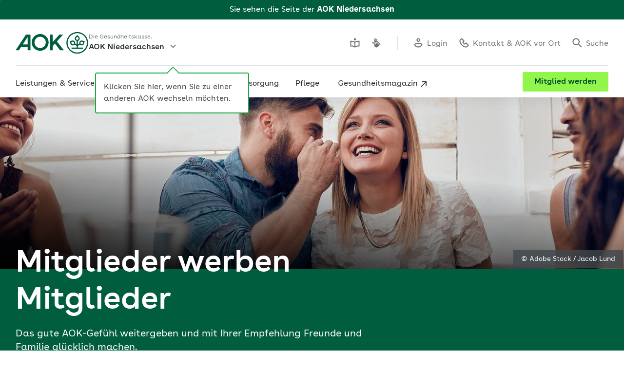

--- FILE ---
content_type: text/html; charset=UTF-8
request_url: https://www.aok.de/pk/niedersachsen/
body_size: 93311
content:
<!DOCTYPE html><html lang="de-DE" dir="ltr"><head><meta charSet="utf-8"/><meta http-equiv="x-ua-compatible" content="ie=edge"/><meta name="viewport" content="width=device-width, initial-scale=1, shrink-to-fit=no"/><meta name="generator" content="Gatsby 5.13.3"/><meta name="theme-color" content="#ffffff"/><meta name="pageId" content="967" data-gatsby-head="true"/><meta name="description" content="Die Krankenkasse für Niedersachsen. Ihre Gesundheit in besten Händen! Erfahren Sie jetzt alles zu unseren umfassenden AOK Leistungen, Angeboten &amp; Services." data-gatsby-head="true"/><meta name="keywords" content="Krankenkasse, AOK, AOK Niedersachsen" data-gatsby-head="true"/><meta name="og:title" content="AOK Niedersachsen | AOK. Die Gesundheitskasse. | AOK Niedersachsen" data-gatsby-head="true"/><meta name="og:description" content="Die Krankenkasse für Niedersachsen. Ihre Gesundheit in besten Händen! Erfahren Sie jetzt alles zu unseren umfassenden AOK Leistungen, Angeboten &amp; Services." data-gatsby-head="true"/><meta name="og:url" content="https://www.aok.de/pk/niedersachsen/" data-gatsby-head="true"/><meta name="og:type" content="website" data-gatsby-head="true"/><meta name="og:image" content="https://www.aok.de/pk/static/logo-social-media-3a2e5257eec48790d073aca432c19414.jpg" data-gatsby-head="true"/><meta name="og:image:alt" content="AOK Logo" data-gatsby-head="true"/><meta name="AOK-Mindbreeze1" content="noindex" data-gatsby-head="true"/><meta name="AOK-Mindbreeze2" content="noindex" data-gatsby-head="true"/><meta name="aok-search-label" content="AOK Niedersachsen" data-gatsby-head="true"/><meta name="aok-search-tag" content="" data-gatsby-head="true"/><meta name="aok-structure-tag" content="AOK Niedersachsen" data-gatsby-head="true"/><meta name="aok-clients" content="6" data-gatsby-head="true"/><meta name="aok-title" content="AOK Niedersachsen | AOK. Die Gesundheitskasse." data-gatsby-head="true"/><meta name="aok-description" content="Die Krankenkasse für Niedersachsen. Ihre Gesundheit in besten Händen! Erfahren Sie jetzt alles zu unseren umfassenden AOK Leistungen, Angeboten &amp; Services." data-gatsby-head="true"/><meta name="aok-pagecategory" content="Startseite" data-gatsby-head="true"/><meta name="robots" content="index, follow" data-gatsby-head="true"/><meta name="google-site-verification" content="ruFdOxK2XKBOzTxyrthJk9nz-o--X5DqP_faQWxe7sc" data-gatsby-head="true"/><style data-href="/pk/styles.4ed1d08ad673440702d2.css" data-identity="gatsby-global-css">/*
! tailwindcss v3.4.1 | MIT License | https://tailwindcss.com
*/*,:after,:before{border:0 solid;box-sizing:border-box}:after,:before{--tw-content:""}:host,html{-webkit-text-size-adjust:100%;font-feature-settings:normal;-webkit-tap-highlight-color:transparent;font-family:ui-sans-serif,system-ui,sans-serif,Apple Color Emoji,Segoe UI Emoji,Segoe UI Symbol,Noto Color Emoji;font-variation-settings:normal;line-height:1.5;-moz-tab-size:4;-o-tab-size:4;tab-size:4}body{line-height:inherit;margin:0}hr{border-top-width:1px;color:inherit;height:0}abbr:where([title]){-webkit-text-decoration:underline dotted;text-decoration:underline dotted}h1,h2,h3,h4,h5,h6{font-size:inherit;font-weight:inherit}a{color:inherit;text-decoration:inherit}b,strong{font-weight:bolder}code,kbd,pre,samp{font-feature-settings:normal;font-family:ui-monospace,SFMono-Regular,Menlo,Monaco,Consolas,Liberation Mono,Courier New,monospace;font-size:1em;font-variation-settings:normal}small{font-size:80%}sub,sup{font-size:75%;line-height:0;position:relative;vertical-align:baseline}sub{bottom:-.25em}sup{top:-.5em}table{border-collapse:collapse;border-color:inherit;text-indent:0}button,input,optgroup,select,textarea{font-feature-settings:inherit;color:inherit;font-family:inherit;font-size:100%;font-variation-settings:inherit;font-weight:inherit;line-height:inherit;margin:0;padding:0}button,select{text-transform:none}[type=button],[type=reset],[type=submit],button{-webkit-appearance:button;background-color:transparent;background-image:none}:-moz-focusring{outline:auto}:-moz-ui-invalid{box-shadow:none}progress{vertical-align:baseline}::-webkit-inner-spin-button,::-webkit-outer-spin-button{height:auto}[type=search]{-webkit-appearance:textfield;outline-offset:-2px}::-webkit-search-decoration{-webkit-appearance:none}::-webkit-file-upload-button{-webkit-appearance:button;font:inherit}summary{display:list-item}blockquote,dd,dl,figure,h1,h2,h3,h4,h5,h6,hr,p,pre{margin:0}fieldset{margin:0}fieldset,legend{padding:0}menu,ol,ul{list-style:none;margin:0;padding:0}dialog{padding:0}textarea{resize:vertical}input::-moz-placeholder,textarea::-moz-placeholder{color:#9ca3af;opacity:1}input::placeholder,textarea::placeholder{color:#9ca3af;opacity:1}[role=button],button{cursor:pointer}:disabled{cursor:default}audio,canvas,embed,iframe,img,object,svg,video{display:block;vertical-align:middle}img,video{height:auto;max-width:100%}[hidden]{display:none}*,:after,:before{--tw-border-spacing-x:0;--tw-border-spacing-y:0;--tw-translate-x:0;--tw-translate-y:0;--tw-rotate:0;--tw-skew-x:0;--tw-skew-y:0;--tw-scale-x:1;--tw-scale-y:1;--tw-pan-x: ;--tw-pan-y: ;--tw-pinch-zoom: ;--tw-scroll-snap-strictness:proximity;--tw-gradient-from-position: ;--tw-gradient-via-position: ;--tw-gradient-to-position: ;--tw-ordinal: ;--tw-slashed-zero: ;--tw-numeric-figure: ;--tw-numeric-spacing: ;--tw-numeric-fraction: ;--tw-ring-inset: ;--tw-ring-offset-width:0px;--tw-ring-offset-color:#fff;--tw-ring-color:rgba(59,130,246,.5);--tw-ring-offset-shadow:0 0 #0000;--tw-ring-shadow:0 0 #0000;--tw-shadow:0 0 #0000;--tw-shadow-colored:0 0 #0000;--tw-blur: ;--tw-brightness: ;--tw-contrast: ;--tw-grayscale: ;--tw-hue-rotate: ;--tw-invert: ;--tw-saturate: ;--tw-sepia: ;--tw-drop-shadow: ;--tw-backdrop-blur: ;--tw-backdrop-brightness: ;--tw-backdrop-contrast: ;--tw-backdrop-grayscale: ;--tw-backdrop-hue-rotate: ;--tw-backdrop-invert: ;--tw-backdrop-opacity: ;--tw-backdrop-saturate: ;--tw-backdrop-sepia: }::backdrop{--tw-border-spacing-x:0;--tw-border-spacing-y:0;--tw-translate-x:0;--tw-translate-y:0;--tw-rotate:0;--tw-skew-x:0;--tw-skew-y:0;--tw-scale-x:1;--tw-scale-y:1;--tw-pan-x: ;--tw-pan-y: ;--tw-pinch-zoom: ;--tw-scroll-snap-strictness:proximity;--tw-gradient-from-position: ;--tw-gradient-via-position: ;--tw-gradient-to-position: ;--tw-ordinal: ;--tw-slashed-zero: ;--tw-numeric-figure: ;--tw-numeric-spacing: ;--tw-numeric-fraction: ;--tw-ring-inset: ;--tw-ring-offset-width:0px;--tw-ring-offset-color:#fff;--tw-ring-color:rgba(59,130,246,.5);--tw-ring-offset-shadow:0 0 #0000;--tw-ring-shadow:0 0 #0000;--tw-shadow:0 0 #0000;--tw-shadow-colored:0 0 #0000;--tw-blur: ;--tw-brightness: ;--tw-contrast: ;--tw-grayscale: ;--tw-hue-rotate: ;--tw-invert: ;--tw-saturate: ;--tw-sepia: ;--tw-drop-shadow: ;--tw-backdrop-blur: ;--tw-backdrop-brightness: ;--tw-backdrop-contrast: ;--tw-backdrop-grayscale: ;--tw-backdrop-hue-rotate: ;--tw-backdrop-invert: ;--tw-backdrop-opacity: ;--tw-backdrop-saturate: ;--tw-backdrop-sepia: }@font-face{font-display:swap;font-family:AOKBuenosAires;font-style:normal;font-weight:400;src:url(/pk/static/AOKBuenosAires-Regular-9a8f6dba967023bc6683a2d4b018b85f.woff2) format("woff2"),url(/pk/static/AOKBuenosAires-Regular-3c4ca517da0168db729b0d4e46b99c2d.woff) format("woff")}@font-face{font-display:swap;font-family:AOKBuenosAires;font-style:normal;font-weight:600;src:url(/pk/static/AOKBuenosAires-SemiBold-aa0e37d088ab594f75acb02373897136.woff2) format("woff2"),url(/pk/static/AOKBuenosAires-SemiBold-5911a9ecda49ad464c999ffcfedcab5b.woff) format("woff")}@font-face{font-display:swap;font-family:AOKBuenosAiresText;font-style:normal;font-weight:400;src:url(/pk/static/AOKBuenosAiresText-Regular-e7bae1e84ee54a364e0aed3d55d16699.woff2) format("woff2"),url(/pk/static/AOKBuenosAiresText-Regular-9bb824aa32e8699700dd163f62cf6eda.woff) format("woff")}@font-face{font-display:swap;font-family:AOKBuenosAiresText;font-style:italic;font-weight:400;src:url(/pk/static/AOKBuenosAiresText-RegularItalic-d4d0e8067251d05b09837e32ddcea588.woff2) format("woff2"),url(/pk/static/AOKBuenosAiresText-RegularItalic-578cac32bda391a020b400798c4fc27e.woff) format("woff")}@font-face{font-display:swap;font-family:AOKBuenosAiresText;font-style:normal;font-weight:600;src:url(/pk/static/AOKBuenosAiresText-SemiBold-51ed12f8c1af3f9ad19daa84ce21706d.woff2) format("woff2"),url(/pk/static/AOKBuenosAiresText-SemiBold-52901dad647db2bdea300e4f8c5429c8.woff) format("woff")}@font-face{font-display:swap;font-family:AOKBuenosAiresText;font-style:italic;font-weight:600;src:url(/pk/static/AOKBuenosAiresText-SemiBoldItalic-ea9ce5b491cf8c82a4393a03e93374d5.woff2) format("woff2"),url(/pk/static/AOKBuenosAiresText-SemiBoldItalic-e88cf55aafbfd354433ab6b640dbe811.woff) format("woff")}@font-face{font-display:swap;font-family:AOKBuenosAiresText;font-style:normal;font-weight:700;src:url(/pk/static/AOKBuenosAiresText-Bold-b0e2202659d8f12a6249242324276ea8.woff2) format("woff2"),url(/pk/static/AOKBuenosAiresText-Bold-79f0247d3ce30bec22746881ffac334d.woff) format("woff")}@font-face{font-display:swap;font-family:AOKBuenosAiresText;font-style:italic;font-weight:700;src:url(/pk/static/AOKBuenosAiresText-BoldItalic-535e118564b0154fed8a8ee8d0842416.woff2) format("woff2"),url(/pk/static/AOKBuenosAiresText-BoldItalic-5cce20c5681946de287d0a9fda75d895.woff) format("woff")}details.accordionElement,details.accordionElement summary{-webkit-tap-highlight-color:transparent}details.accordionElement summary::-webkit-details-marker,details.accordionElement summary::marker,details.accordionElement::-webkit-details-marker,details.accordionElement::marker{color:transparent;display:none;font-size:0}.accordionElementWrapper:has(summary:focus-visible) .accordionElement,.accordionElementWrapper:has(summary:focus-visible)+.accordionElementWrapper .accordionElement{border-top-color:transparent}.accordionElementWrapper:has(summary:focus-visible) .accordionElement{border-bottom-color:transparent;border-top-color:transparent}.last\:border-b-2:last-child:focus-visible{border-bottom-width:0}.accordion-content{transition:max-height .3s ease-out}.accordion-content.open{max-height:10000px;padding:0 16px 16px}.accordion-content:not(.open){max-height:0;overflow:hidden;padding:0 16px}div.accordionElement.-light:focus-visible,div.accordionElement.-structure:focus-visible{outline:2px solid #07983e}div.accordionElement.-light:focus-visible summary,div.accordionElement.-structure:focus-visible summary{--tw-text-opacity:1;color:rgb(7 152 62/var(--tw-text-opacity))}div.accordionElement.-light:focus-visible .plusMinusIconButton,div.accordionElement.-structure:focus-visible .plusMinusIconButton{fill:#07983e}div.accordionElement.-light:focus-visible{border-top:2px solid #fff}div.accordionElement.-structure:focus-visible{border-top:2px solid #e8f4f2}div.accordionElement.-light summary div .plusMinusIconButton,div.accordionElement.-light summary h1 .plusMinusIconButton,div.accordionElement.-light summary h2 .plusMinusIconButton,div.accordionElement.-light summary h3 .plusMinusIconButton,div.accordionElement.-light summary h4 .plusMinusIconButton,div.accordionElement.-light summary h5 .plusMinusIconButton,div.accordionElement.-light summary h6 .plusMinusIconButton,div.accordionElement.-light summary span .plusMinusIconButton{fill:#005e3f}div.accordionElement.-light summary div:hover .plusMinusIconButton,div.accordionElement.-light summary h1:hover .plusMinusIconButton,div.accordionElement.-light summary h2:hover .plusMinusIconButton,div.accordionElement.-light summary h3:hover .plusMinusIconButton,div.accordionElement.-light summary h4:hover .plusMinusIconButton,div.accordionElement.-light summary h5:hover .plusMinusIconButton,div.accordionElement.-light summary h6:hover .plusMinusIconButton,div.accordionElement.-light summary span:hover .plusMinusIconButton{fill:#07983e;transition-duration:.2s;transition-property:color,background-color,border-color,text-decoration-color,fill,stroke,opacity,box-shadow,transform,filter,-webkit-backdrop-filter;transition-property:color,background-color,border-color,text-decoration-color,fill,stroke,opacity,box-shadow,transform,filter,backdrop-filter;transition-property:color,background-color,border-color,text-decoration-color,fill,stroke,opacity,box-shadow,transform,filter,backdrop-filter,-webkit-backdrop-filter;transition-timing-function:cubic-bezier(.4,0,.2,1)}div.accordionElement.-structure summary .plusMinusIconButton{fill:#005e3f}div.accordionElement.-structure summary div:hover .plusMinusIconButton,div.accordionElement.-structure summary h1:hover .plusMinusIconButton,div.accordionElement.-structure summary h2:hover .plusMinusIconButton,div.accordionElement.-structure summary h3:hover .plusMinusIconButton,div.accordionElement.-structure summary h4:hover .plusMinusIconButton,div.accordionElement.-structure summary h5:hover .plusMinusIconButton,div.accordionElement.-structure summary h6:hover .plusMinusIconButton,div.accordionElement.-structure summary span:hover .plusMinusIconButton{fill:#18ab42;transition-duration:.2s;transition-property:color,background-color,border-color,text-decoration-color,fill,stroke,opacity,box-shadow,transform,filter,-webkit-backdrop-filter;transition-property:color,background-color,border-color,text-decoration-color,fill,stroke,opacity,box-shadow,transform,filter,backdrop-filter;transition-property:color,background-color,border-color,text-decoration-color,fill,stroke,opacity,box-shadow,transform,filter,backdrop-filter,-webkit-backdrop-filter;transition-timing-function:cubic-bezier(.4,0,.2,1)}div.accordionElement.-dark:focus-visible{outline:2px solid #50eb5d}div.accordionElement.-dark:focus-visible summary{--tw-text-opacity:1;color:rgb(80 235 93/var(--tw-text-opacity))}div.accordionElement.-dark:focus-visible .plusMinusIconButton{fill:#50eb5d}div.accordionElement.-dark:focus-visible{border-top:2px solid #005e3f}div.accordionElement.-dark summary .plusMinusIconButton{fill:#50eb5d}div.accordionElement.-dark summary div:hover .plusMinusIconButton,div.accordionElement.-dark summary h1:hover .plusMinusIconButton,div.accordionElement.-dark summary h2:hover .plusMinusIconButton,div.accordionElement.-dark summary h3:hover .plusMinusIconButton,div.accordionElement.-dark summary h4:hover .plusMinusIconButton,div.accordionElement.-dark summary h5:hover .plusMinusIconButton,div.accordionElement.-dark summary h6:hover .plusMinusIconButton,div.accordionElement.-dark summary span:hover .plusMinusIconButton{fill:#50eb5d;transition-duration:.2s;transition-property:color,background-color,border-color,text-decoration-color,fill,stroke,opacity,box-shadow,transform,filter,-webkit-backdrop-filter;transition-property:color,background-color,border-color,text-decoration-color,fill,stroke,opacity,box-shadow,transform,filter,backdrop-filter;transition-property:color,background-color,border-color,text-decoration-color,fill,stroke,opacity,box-shadow,transform,filter,backdrop-filter,-webkit-backdrop-filter;transition-timing-function:cubic-bezier(.4,0,.2,1)}.autocomplete em{font-style:normal;font-weight:600}.slide-up{animation:slideUp 1s forwards}.buttonPrototype{-webkit-tap-highlight-color:transparent;-webkit-appearance:none}.buttonPrototype.iconButton .containerSpan{display:inline-grid;grid-template-columns:auto auto}.buttonPrototype.iconButton .containerSpan>svg{position:relative;top:3px}.buttonPrototype svg:not(.loading-icon){--tw-scale-x:1;--tw-scale-y:1;display:inline;transition-duration:.35s;transition-property:transform;transition-timing-function:cubic-bezier(.4,0,.2,1)}.buttonPrototype svg:not(.loading-icon),.buttonPrototype:active:not(.disabled) svg{transform:translate(var(--tw-translate-x),var(--tw-translate-y)) rotate(var(--tw-rotate)) skewX(var(--tw-skew-x)) skewY(var(--tw-skew-y)) scaleX(var(--tw-scale-x)) scaleY(var(--tw-scale-y))}.buttonPrototype:active:not(.disabled) svg{--tw-scale-x:1.25;--tw-scale-y:1.25}.buttonPrototype.primaryDefault.baseState,.buttonPrototype.primaryFloatingDefault.baseState{background:linear-gradient(90deg,#fff 50%,#91f54a 0)}.buttonPrototype.primaryDefault.baseState:focus-visible,.buttonPrototype.primaryFloatingDefault.baseState:focus-visible{background-position:0 100%}.buttonPrototype.primaryGreen.baseState{background:linear-gradient(90deg,#005e3f 50%,#91f54a 0)}.buttonPrototype.primaryGreen.baseState:focus-visible{background-position:0 100%}.buttonPrototype.primaryFloatingGreen.baseState{background:linear-gradient(90deg,#fff 50%,#91f54a 0)}.buttonPrototype.primaryFloatingGreen.baseState:focus-visible{background-position:0 100%}.buttonPrototype.secondaryDefault.baseState{background:linear-gradient(90deg,#dfe3e6 50%,#fff 0)}.buttonPrototype.secondaryDefault.baseState:focus-visible{background-position:0 100%}.buttonPrototype.secondaryDefault.secondaryStructure{background:linear-gradient(90deg,#dfe3e6 50%,#eefaea 0)}.buttonPrototype.secondaryDefault.secondaryStructure:focus-visible{background-position:0 100%}.buttonPrototype.secondaryFloatingDefault.baseState{background:linear-gradient(90deg,#fff 100%,transparent 0)}.buttonPrototype.secondaryDefault.baseState.whiteBg,.buttonPrototype.secondaryFloatingDefault.baseState.whiteBg{background:linear-gradient(90deg,#dfe3e6 50%,#fff 0)}.buttonPrototype.secondaryDefault.baseState.whiteBg:focus-visible,.buttonPrototype.secondaryFloatingDefault.baseState.whiteBg:focus-visible{background-position:0 100%}.buttonPrototype.secondaryGreen.baseState{background:linear-gradient(90deg,#007141 50%,transparent 0)}.buttonPrototype.secondaryGreen.baseState:focus-visible{background-position:0 100%}.buttonPrototype.secondaryFloatingGreen.baseState{background:linear-gradient(90deg,#007141 100%,transparent 0)}.buttonPrototype.primaryDefault.baseState,.buttonPrototype.primaryFloatingDefault.baseState,.buttonPrototype.primaryFloatingGreen.baseState,.buttonPrototype.primaryGreen.baseState,.buttonPrototype.secondaryDefault.baseState,.buttonPrototype.secondaryDefault.baseState.whiteBg,.buttonPrototype.secondaryFloatingDefault.baseState,.buttonPrototype.secondaryFloatingGreen.baseState,.buttonPrototype.secondaryGreen.baseState{background-position:100% 100%;background-size:200% 100%;transition:all .35s ease-in-out}@media (hover:hover){.background-animation.buttonPrototype:hover:not(.disabled) svg{--tw-scale-x:1.25;--tw-scale-y:1.25;transform:translate(var(--tw-translate-x),var(--tw-translate-y)) rotate(var(--tw-rotate)) skewX(var(--tw-skew-x)) skewY(var(--tw-skew-y)) scaleX(var(--tw-scale-x)) scaleY(var(--tw-scale-y))}.background-animation.buttonPrototype.primaryDefault.baseState:focus-visible,.background-animation.buttonPrototype.primaryDefault.baseState:hover,.background-animation.buttonPrototype.primaryFloatingDefault.baseState:focus-visible,.background-animation.buttonPrototype.primaryFloatingDefault.baseState:hover,.background-animation.buttonPrototype.primaryFloatingGreen.baseState:focus-visible,.background-animation.buttonPrototype.primaryFloatingGreen.baseState:hover,.background-animation.buttonPrototype.primaryGreen.baseState:focus-visible,.background-animation.buttonPrototype.primaryGreen.baseState:hover,.background-animation.buttonPrototype.secondaryDefault.baseState:focus-visible,.background-animation.buttonPrototype.secondaryDefault.baseState:hover,.background-animation.buttonPrototype.secondaryGreen.baseState:focus-visible,.background-animation.buttonPrototype.secondaryGreen.baseState:hover{background-position:0 100%}}@media (hover:none){.background-animation .buttonPrototype.primaryDefault.baseState:active,.background-animation .buttonPrototype.primaryDefault.baseState:focus-visible,.background-animation .buttonPrototype.primaryFloatingDefault.baseState:active,.background-animation .buttonPrototype.primaryFloatingDefault.baseState:focus-visible,.background-animation .buttonPrototype.primaryFloatingGreen.baseState:active,.background-animation .buttonPrototype.primaryFloatingGreen.baseState:focus-visible,.background-animation .buttonPrototype.primaryGreen.baseState:active,.background-animation .buttonPrototype.primaryGreen.baseState:focus-visible,.background-animation .buttonPrototype.secondaryDefault.baseState:active,.background-animation .buttonPrototype.secondaryDefault.baseState:focus-visible,.background-animation .buttonPrototype.secondaryGreen.baseState:active,.background-animation .buttonPrototype.secondaryGreen.baseState:focus-visible{background-position:0 100%}}.clickable-card-checkbox input[type=checkbox]:checked+label>svg{--tw-bg-opacity:1;background-color:rgb(255 255 255/var(--tw-bg-opacity))}.clickable-card-checkbox input[type=checkbox]:not(:checked)+label>svg{--tw-bg-opacity:1;background-color:rgb(238 250 234/var(--tw-bg-opacity))}.clickable-card-checkbox input[type=checkbox]:disabled+label>svg{--tw-bg-opacity:1;background-color:rgb(247 248 249/var(--tw-bg-opacity))}.clickable-card-checkbox input[type=checkbox]:focus-visible+label{--tw-shadow:inset 0px 0px 0px 1px #18ab42;--tw-shadow-colored:inset 0px 0px 0px 1px var(--tw-shadow-color);box-shadow:var(--tw-ring-offset-shadow,0 0 #0000),var(--tw-ring-shadow,0 0 #0000),var(--tw-shadow)}.checkbox-gray-on-white .inner-label>*,.checkbox-white-on-green .inner-label>*{line-height:normal;vertical-align:middle}.checkbox-gray-on-white input[type=checkbox]:focus-visible:not(.error)+label>.frame{--tw-border-opacity:1;border-color:rgb(24 171 66/var(--tw-border-opacity));border-width:.125rem}.checkbox-gray-on-white input[type=checkbox]+label>.checkmark{display:none}.checkbox-gray-on-white input[type=checkbox]:checked+label>.checkmark{display:block}.checkbox-gray-on-white input[type=checkbox]:focus-visible+label{--tw-border-opacity:1;border-color:rgb(24 171 66/var(--tw-border-opacity));border-radius:.375rem;border-width:1px;margin:-.0625rem}.checkbox-gray-on-white input[type=checkbox]:hover:not(:disabled):not(.error)+label>.frame{--tw-border-opacity:1;border-color:rgb(24 171 66/var(--tw-border-opacity));border-width:.125rem}.checkbox-white-on-green input[type=checkbox]:focus-visible:not(.error)+label>.frame{--tw-border-opacity:1;border-color:rgb(80 235 93/var(--tw-border-opacity));border-width:.125rem}.checkbox-white-on-green input[type=checkbox]+label>.checkmark{display:none}.checkbox-white-on-green input[type=checkbox]:checked+label>.checkmark{display:block}.checkbox-white-on-green input[type=checkbox]:focus-visible+label{--tw-border-opacity:1;border-color:rgb(80 235 93/var(--tw-border-opacity));border-radius:.375rem;border-width:1px;margin:-.0625rem}.checkbox-white-on-green input[type=checkbox]:hover:not(:disabled):not(.error)+label>.frame{--tw-border-opacity:1;border-color:rgb(80 235 93/var(--tw-border-opacity));border-width:.125rem}.clickable-card-radio-button input[type=radio]:checked+label>svg{--tw-bg-opacity:1;background-color:rgb(255 255 255/var(--tw-bg-opacity))}.clickable-card-radio-button input[type=radio]:not(:checked)+label>svg{--tw-bg-opacity:1;background-color:rgb(238 250 234/var(--tw-bg-opacity))}.clickable-card-radio-button input[type=radio]:disabled+label>svg{--tw-bg-opacity:1;background-color:rgb(247 248 249/var(--tw-bg-opacity))}.clickable-card-radio-button input[type=radio]+label:hover>.radio-btn:not(.error){outline-color:#18ab42;outline-width:2px}.clickable-card-radio-button input[type=radio]+label>.error{--tw-border-opacity:1;--tw-shadow:inset 0px 0px 0px 1px #eb0047;--tw-shadow-colored:inset 0px 0px 0px 1px var(--tw-shadow-color);border-color:rgb(235 0 71/var(--tw-border-opacity));border-width:1px;box-shadow:var(--tw-ring-offset-shadow,0 0 #0000),var(--tw-ring-shadow,0 0 #0000),var(--tw-shadow)}.clickable-card-radio-button input[type=radio]:focus-visible+label{--tw-shadow:inset 0px 0px 0px 1px #18ab42;--tw-shadow-colored:inset 0px 0px 0px 1px var(--tw-shadow-color);box-shadow:var(--tw-ring-offset-shadow,0 0 #0000),var(--tw-ring-shadow,0 0 #0000),var(--tw-shadow)}.clickable-card-radio-button input[type=radio]:focus-visible+label>.radio-btn:not(.error){--tw-border-opacity:1;border-color:rgb(24 171 66/var(--tw-border-opacity));border-width:.125rem}.react-datepicker-wrapper{display:block}.react-datepicker-popper{z-index:10}.react-datepicker-popper[data-placement^=bottom]{padding-top:.5rem}.react-datepicker__aria-live{clip:rect(0,0,0,0);border-width:0;height:1px;margin:-1px;overflow:hidden;padding:0;position:absolute;white-space:nowrap;width:1px}.react-datepicker{--dp-color:#293033;--dp-background-color:#fff;--dp-day-hover-border-color:#afb6bc;--dp-day-today-border-color:#005e3f;--dp-selected-day-color:#fff;--dp-selected-day-background-color:#005e3f;--dp-outside-month-color:#afb6bc;--tw-shadow:0 12px 32px 0 rgba(0,0,0,.1),0 2px 8px 0 rgba(0,0,0,.05);--tw-shadow-colored:0 12px 32px 0 var(--tw-shadow-color),0 2px 8px 0 var(--tw-shadow-color);background:var(--dp-background-color);border-radius:.25rem;border-width:0;box-shadow:var(--tw-ring-offset-shadow,0 0 #0000),var(--tw-ring-shadow,0 0 #0000),var(--tw-shadow);color:var(--dp-color);font-family:AOKBuenosAiresText,Arial,Helvetica,sans-serif;font-size:.875rem;line-height:1.25rem}.react-datepicker.-dark{--dp-color:#fff;--dp-background-color:#005e3f;--dp-day-hover-border-color:#fff;--dp-day-today-border-color:#fff;--dp-selected-day-color:#004730;--dp-selected-day-background-color:#fff;--dp-outside-month-color:#98a1a6}.react-datepicker__header{padding-left:1rem;padding-right:1rem}.react-datepicker__header--custom .bg-field{background-color:field}.react-datepicker__month{margin:0;padding-bottom:1rem;padding-left:1rem;padding-right:1rem}.react-datepicker__day-names,.react-datepicker__week{display:flex;flex-direction:row}.react-datepicker__day,.react-datepicker__day-name{align-items:center;cursor:pointer;display:flex;height:2.5rem;justify-content:center;width:2.5rem}.react-datepicker__day span,.react-datepicker__day-name span{margin-block-start:1px;margin-inline-end:1px}.react-datepicker__day-name{font-weight:600}.react-datepicker__day:hover{border-color:var(--dp-day-hover-border-color);border-radius:9999px;border-width:.125rem}.react-datepicker__day:focus-visible{border-color:var(--dp-day-hover-border-color);outline-color:#18ab42;outline-offset:4px;outline-style:solid}.react-datepicker__day--today{border-color:var(--dp-day-today-border-color);border-radius:9999px;border-width:1px;font-weight:400}.react-datepicker__day--keyboard-selected,.react-datepicker__day--selected{background:var(--dp-selected-day-background-color);border-radius:9999px;color:var(--dp-selected-day-color)}.react-datepicker__day--keyboard-selected:hover,.react-datepicker__day--selected:hover{background:var(--dp-selected-day-background-color);border-width:0;color:var(--dp-selected-day-color)}.react-datepicker__day--disabled,.react-datepicker__day--outside-month{color:var(--dp-outside-month-color)}.react-datepicker__day--disabled{cursor:not-allowed}.react-datepicker__day--disabled:hover{border-width:0}.react-datepicker__navigation{top:1rem}.react-datepicker__navigation--previous{left:1rem}.react-datepicker__navigation--next{right:1rem}.dialog-overlay .overlay-textblock{max-height:calc(100vh - 252px)}.dropdown-wrapper:not(.has-no-focus-outline):has(select:focus-visible){--tw-shadow:0px 0px 0px 1px #18ab42;--tw-shadow-colored:0px 0px 0px 1px var(--tw-shadow-color);border-radius:.375rem;box-shadow:var(--tw-ring-offset-shadow,0 0 #0000),var(--tw-ring-shadow,0 0 #0000),var(--tw-shadow)}.dropdown-wrapper .dropdown{background-position:center right 1rem;background-repeat:no-repeat;background-size:auto;padding-right:3rem}.dropdown-wrapper .dropdown.bg-light.closed:not(:disabled){background-image:url("data:image/svg+xml;charset=utf-8,%3Csvg xmlns='http://www.w3.org/2000/svg' width='16' height='16' fill='%23293033' viewBox='0 0 48 48'%3E%3Cpath d='M24 36.5a2.516 2.516 0 0 1-1.785-.739L1 14.568 4.571 11 24 30.409 43.429 11 47 14.568 25.785 35.761A2.516 2.516 0 0 1 24 36.5'/%3E%3C/svg%3E")}.dropdown-wrapper .dropdown.bg-light.open:not(:disabled){background-image:url("data:image/svg+xml;charset=utf-8,%3Csvg xmlns='http://www.w3.org/2000/svg' width='16' height='16' fill='%23293033' viewBox='0 0 48 48'%3E%3Cpath d='M24 11.5c-.646 0-1.292.246-1.785.739L1 33.432 4.571 37 24 17.591 43.429 37 47 33.432 25.785 12.239A2.516 2.516 0 0 0 24 11.5'/%3E%3C/svg%3E")}.dropdown-wrapper .dropdown.bg-light:disabled{fill:#6d767c;background-image:url("data:image/svg+xml;charset=utf-8,%3Csvg xmlns='http://www.w3.org/2000/svg' width='16' height='16' fill='%236D767C' viewBox='0 0 48 48'%3E%3Cpath d='M24 36.5a2.516 2.516 0 0 1-1.785-.739L1 14.568 4.571 11 24 30.409 43.429 11 47 14.568 25.785 35.761A2.516 2.516 0 0 1 24 36.5'/%3E%3C/svg%3E")}.dropdown-wrapper .dropdown.bg-dark.closed:not(:disabled){background-image:url("data:image/svg+xml;charset=utf-8,%3Csvg xmlns='http://www.w3.org/2000/svg' width='16' height='16' fill='%23fff' viewBox='0 0 48 48'%3E%3Cpath d='M24 36.5a2.516 2.516 0 0 1-1.785-.739L1 14.568 4.571 11 24 30.409 43.429 11 47 14.568 25.785 35.761A2.516 2.516 0 0 1 24 36.5'/%3E%3C/svg%3E")}.dropdown-wrapper .dropdown.bg-dark.open:not(:disabled){background-image:url("data:image/svg+xml;charset=utf-8,%3Csvg xmlns='http://www.w3.org/2000/svg' width='16' height='16' fill='%23fff' viewBox='0 0 48 48'%3E%3Cpath d='M24 11.5c-.646 0-1.292.246-1.785.739L1 33.432 4.571 37 24 17.591 43.429 37 47 33.432 25.785 12.239A2.516 2.516 0 0 0 24 11.5'/%3E%3C/svg%3E")}.dropdown-wrapper .dropdown.bg-dark:disabled{background-image:url("data:image/svg+xml;charset=utf-8,%3Csvg xmlns='http://www.w3.org/2000/svg' width='16' height='16' fill='%2398a1a6' viewBox='0 0 48 48'%3E%3Cpath d='M24 36.5a2.516 2.516 0 0 1-1.785-.739L1 14.568 4.571 11 24 30.409 43.429 11 47 14.568 25.785 35.761A2.516 2.516 0 0 1 24 36.5'/%3E%3C/svg%3E")}.dropdown-wrapper .dropdown option:hover{font-weight:600!important}.translate-top-1\/2{transform:translateY(-50%)}[dir=rtl] .dropdown{background-position:center left 1rem;background-repeat:no-repeat;background-size:auto;padding-left:3rem;padding-right:1rem}.dropdown-floating button[role=option] span:after{color:transparent;content:attr(data-label);display:block;font-weight:700;height:1px;overflow:hidden;visibility:hidden}.input-primary:hover>input:not(:disabled)::-moz-placeholder{--tw-text-opacity:1;color:rgb(64 72 77/var(--tw-text-opacity))}.input-primary:hover>input:not(:disabled)::placeholder{--tw-text-opacity:1;color:rgb(64 72 77/var(--tw-text-opacity))}.input-primary:hover>input:not(:disabled)~svg{--tw-text-opacity:1;color:rgb(64 72 77/var(--tw-text-opacity))}.input-primary>svg{--tw-text-opacity:1;color:rgb(109 118 124/var(--tw-text-opacity))}.input-primary>input:not(:disabled)::-moz-placeholder{transition-duration:.35s;-moz-transition-property:color,background-color,border-color,text-decoration-color,fill,stroke;transition-property:color,background-color,border-color,text-decoration-color,fill,stroke;transition-timing-function:cubic-bezier(.4,0,.2,1)}.input-primary>input:not(:disabled)::placeholder{transition-duration:.35s;transition-property:color,background-color,border-color,text-decoration-color,fill,stroke;transition-timing-function:cubic-bezier(.4,0,.2,1)}.input-primary>input:not(:disabled)~svg{transition-duration:.35s;transition-property:color,background-color,border-color,text-decoration-color,fill,stroke;transition-timing-function:cubic-bezier(.4,0,.2,1)}.input-primary>input:focus:not(:disabled)~svg{color:rgb(255 255 255/var(--tw-text-opacity))}.input-primary>input:focus:not(:disabled)::-moz-placeholder{--tw-text-opacity:1;color:rgb(255 255 255/var(--tw-text-opacity))}.input-primary>input:focus:not(:disabled)::placeholder{--tw-text-opacity:1;color:rgb(255 255 255/var(--tw-text-opacity))}.input-primary>input:focus:not(:disabled)~svg{--tw-text-opacity:1;color:rgb(64 72 77/var(--tw-text-opacity))}.input-secondary:hover>input:not(:disabled)::-moz-placeholder{--tw-text-opacity:1;color:rgb(255 255 255/var(--tw-text-opacity))}.input-secondary:hover>input:not(:disabled)::placeholder{--tw-text-opacity:1;color:rgb(255 255 255/var(--tw-text-opacity))}.input-secondary:hover>input:not(:disabled)~svg{--tw-text-opacity:1;color:rgb(255 255 255/var(--tw-text-opacity))}.input-secondary>svg{--tw-text-opacity:1;color:rgb(152 230 146/var(--tw-text-opacity))}.input-secondary>input:disabled~svg{--tw-text-opacity:1;color:rgb(199 204 209/var(--tw-text-opacity))}.input-secondary>input:not(:disabled)::-moz-placeholder{transition-duration:.35s;-moz-transition-property:color,background-color,border-color,text-decoration-color,fill,stroke;transition-property:color,background-color,border-color,text-decoration-color,fill,stroke;transition-timing-function:cubic-bezier(.4,0,.2,1)}.input-secondary>input:not(:disabled)::placeholder{transition-duration:.35s;transition-property:color,background-color,border-color,text-decoration-color,fill,stroke;transition-timing-function:cubic-bezier(.4,0,.2,1)}input[list]::-webkit-calendar-picker-indicator,input[list]::-webkit-list-button{opacity:0}.jumpLink.primary-light.notDisabled{--tw-text-opacity:1!important;color:rgb(41 48 51/var(--tw-text-opacity))!important}.jumpLink.primary-light.notDisabled .link_underline{background-image:linear-gradient(#293033,#293033)!important}.jumpLink.primary-dark.notDisabled{--tw-text-opacity:1!important;color:rgb(255 255 255/var(--tw-text-opacity))!important}.jumpLink.primary-dark.notDisabled .link_underline{background-image:linear-gradient(#fff,#fff)!important}.link svg{height:1rem;width:1rem}.link .icon-size-14 svg{height:.875rem;width:.875rem}.link:focus-visible .primary .link_underline,.link:hover .primary .link_underline{background-size:0 1px}.link:focus-visible .secondary .link_underline,.link:hover .secondary .link_underline{background-size:100% 1px}.link.leading-24 .self-start svg{height:1.5rem}.link .link_underline{background-repeat:no-repeat;transition:background-size .35s ease-in-out;width:100%}.link .primary .link_underline{background-position:100% 100%;background-size:100% 1px}.link .primary.light .link_underline,.link .primary.structure .link_underline{background-image:linear-gradient(#005e3f,#005e3f)}.link .primary.dark .link_underline{background-image:linear-gradient(#50eb5d,#50eb5d)}.link .secondary .link_underline{background-position:0 100%;background-size:0 1px}.link .secondary.light .link_underline{background-image:linear-gradient(#6d767c,#6d767c)}.link .secondary.dark .link_underline{background-image:linear-gradient(#fff,#fff)}.link .secondary.structure .link_underline{background-image:linear-gradient(#40484d,#40484d)}.link .secondary.error .link_underline{background-image:linear-gradient(#eb0047,#eb0047)}.popover{display:none}.popover[data-show]{display:block}.popover.errorPopover>.arrow-popover{--tw-border-opacity:1;--tw-bg-opacity:1;background-color:rgb(235 0 71/var(--tw-bg-opacity));border-color:rgb(235 0 71/var(--tw-border-opacity))}.arrow-popover,.arrow-popover:before{border-bottom-left-radius:.25rem;border-bottom-width:.125rem;border-left-width:.125rem;height:1.125rem;position:absolute;width:1.125rem}.arrow-popover,.arrow-popover.bgLight:before{--tw-border-opacity:1;--tw-bg-opacity:1;background-color:rgb(255 255 255/var(--tw-bg-opacity));border-color:rgb(24 171 66/var(--tw-border-opacity))}.arrow-popover,.arrow-popover.bgDark:before{--tw-border-opacity:1;--tw-bg-opacity:1;background-color:rgb(0 94 63/var(--tw-bg-opacity));border-color:rgb(80 235 93/var(--tw-border-opacity))}.popover.errorPopover>.arrow-popover:before{--tw-border-opacity:1;--tw-bg-opacity:1;background-color:rgb(235 0 71/var(--tw-bg-opacity));border-color:rgb(235 0 71/var(--tw-border-opacity))}.arrow-popover{visibility:hidden}.arrow-popover:before{content:"";visibility:visible}.popover[data-popper-placement^=top]>.arrow-popover{bottom:-.563rem}.popover[data-popper-placement^=top]>.arrow-popover:before{border-width:.125rem .125rem 0 0;transform:rotate(135deg)}.popover[data-popper-placement^=top]>.arrow-popover.bgLight{--tw-border-opacity:1;--tw-bg-opacity:1;background-color:rgb(255 255 255/var(--tw-bg-opacity));border-color:rgb(24 171 66/var(--tw-border-opacity))}.popover[data-popper-placement^=top]>.arrow-popover.bgDark{--tw-border-opacity:1;--tw-bg-opacity:1;background-color:rgb(0 94 63/var(--tw-bg-opacity));border-color:rgb(80 235 93/var(--tw-border-opacity))}.popover[data-popper-placement^=bottom]>.arrow-popover{top:-.563rem}.popover[data-popper-placement^=bottom]>.arrow-popover:before{top:0;transform:rotate(135deg)}.popover[data-popper-placement^=left]>.arrow-popover{--tw-translate-x:-50%;right:-6px;top:0;transform:translate(var(--tw-translate-x),var(--tw-translate-y)) rotate(var(--tw-rotate)) skewX(var(--tw-skew-x)) skewY(var(--tw-skew-y)) scaleX(var(--tw-scale-x)) scaleY(var(--tw-scale-y))}.popover[data-popper-placement^=left]>.arrow-popover:before{transform:rotate(-135deg)}.popover[data-popper-placement^=right]>.arrow-popover{--tw-translate-x:-50%;--tw-rotate:45deg;left:-10px;top:0;transform:translate(var(--tw-translate-x),var(--tw-translate-y)) rotate(var(--tw-rotate)) skewX(var(--tw-skew-x)) skewY(var(--tw-skew-y)) scaleX(var(--tw-scale-x)) scaleY(var(--tw-scale-y))}.popover[data-popper-placement^=right]>.arrow-popover:before{transform:rotate(45deg)}.progress-bar .swiper{overflow:visible!important;padding:0 8px}@media (min-width:600px){.progress-bar .swiper{overflow:hidden!important}}.progress-bar .swiper-container{margin-top:-.5rem}@media (min-width:37.5rem){.progress-bar .swiper-container{overflow:hidden}}.progress-bar .swiper-container .swiper{padding-top:.5rem}@media (min-width:600px){.progress-bar .--visible-slide-count-3 .swiper{left:calc(-24.79675% - -21.33333px);width:calc(148.78049% - 32px)}.progress-bar .--visible-slide-count-4 .swiper{left:calc(-16.53226% - -20px);width:calc(132.25806% - 32px)}.progress-bar .--visible-slide-count-5 .swiper{left:calc(-12.40964% - -19.2px);width:calc(124.09639% - 32px)}}.progress-bar .swiper-wrapper{position:relative}.progress-bar .swiper-slide:not(:last-child):after{background-color:#c7ccd1;content:"";height:2px;left:50%;position:absolute;top:19px;width:100%;z-index:-1}@media (min-width:600px){.progress-bar .swiper-slide:first-child:after{left:50%;top:19px;width:100%;z-index:-1}.progress-bar .swiper-slide:nth-last-child(2):after{width:100%;z-index:-1}}.progress-bar .swiper-slide:has(.render-line-active):not(:last-child):after{background-color:#005e3f!important}.radio-group-bgdark input[type=radio]:checked+label>.radio-btn>.radio-btn-inner,.radio-group-bglight input[type=radio]:checked+label>.radio-btn>.radio-btn-inner{display:block}.radio-group-bgdark input[type=radio]+label>.radio-btn>.radio-btn-inner,.radio-group-bglight input[type=radio]+label>.radio-btn>.radio-btn-inner{display:none}.radio-group-bglight input[type=radio]:hover:not(:disabled)+label>.radio-btn:not(.error){--tw-border-opacity:1;border-color:rgb(24 171 66/var(--tw-border-opacity));border-width:.125rem}.radio-group-bglight input[type=radio]:hover:not(:disabled)+label>.radio-btn:not(.error)>.radio-btn-inner{margin:-.0625rem}.radio-group-bglight input[type=radio]+label>.error{--tw-border-opacity:1;border-color:rgb(235 0 71/var(--tw-border-opacity));border-width:.125rem}.radio-group-bglight input[type=radio]+label>.error>.radio-btn-inner{margin:-.0625rem}.radio-group-bglight input[type=radio]:focus-visible+label{--tw-shadow:inset 0px 0px 0px 1px #18ab42;--tw-shadow-colored:inset 0px 0px 0px 1px var(--tw-shadow-color);box-shadow:var(--tw-ring-offset-shadow,0 0 #0000),var(--tw-ring-shadow,0 0 #0000),var(--tw-shadow)}.radio-group-bglight input[type=radio]:focus-visible+label>.radio-btn:not(.error){--tw-border-opacity:1;border-color:rgb(24 171 66/var(--tw-border-opacity));border-width:.125rem}.radio-group-bglight input[type=radio]:focus-visible+label>.radio-btn:not(.error)>.radio-btn-inner{margin:-.0625rem}.radio-group-bgdark{--tw-border-opacity:1;border-color:rgb(152 230 146/var(--tw-border-opacity))}.radio-group-bgdark input[type=radio]:hover:not(:disabled)+label>.radio-btn:not(.error){--tw-border-opacity:1;border-color:rgb(80 235 93/var(--tw-border-opacity));border-width:.125rem}.radio-group-bgdark input[type=radio]:hover:not(:disabled)+label>.radio-btn:not(.error)>.radio-btn-inner{margin:-.0625rem}.radio-group-bgdark input[type=radio]+label>.error{--tw-border-opacity:1;border-color:rgb(245 128 163/var(--tw-border-opacity));border-width:.125rem}.radio-group-bgdark input[type=radio]+label>.error>.radio-btn-inner{margin:-.0625rem}.radio-group-bgdark input[type=radio]:focus-visible+label{--tw-shadow:inset 0px 0px 0px 1px #18ab42;--tw-shadow-colored:inset 0px 0px 0px 1px var(--tw-shadow-color);box-shadow:var(--tw-ring-offset-shadow,0 0 #0000),var(--tw-ring-shadow,0 0 #0000),var(--tw-shadow)}.radio-group-bgdark input[type=radio]:focus-visible+label>.radio-btn:not(.error){--tw-border-opacity:1;border-color:rgb(80 235 93/var(--tw-border-opacity));border-width:.125rem}.radio-group-bgdark input[type=radio]:focus-visible+label>.radio-btn:not(.error)>.radio-btn-inner{margin:-.0625rem}.range{-webkit-appearance:none;-moz-appearance:none;appearance:none;background-color:transparent;cursor:pointer;height:2.5rem;position:relative;width:100%}.range::-webkit-slider-runnable-track{background-color:transparent;border-radius:.25rem;height:.5rem}.range::-moz-range-track{background-color:transparent;border-radius:.25rem;height:.5rem}.range::-webkit-slider-thumb{--tw-translate-y:-50%;--tw-bg-opacity:1;--tw-shadow:0 12px 32px 0 rgba(0,0,0,.1),0 2px 8px 0 rgba(0,0,0,.05);--tw-shadow-colored:0 12px 32px 0 var(--tw-shadow-color),0 2px 8px 0 var(--tw-shadow-color);-webkit-appearance:none;appearance:none;background-color:rgb(255 255 255/var(--tw-bg-opacity));background-image:url("data:image/svg+xml;charset=utf-8,%3Csvg xmlns='http://www.w3.org/2000/svg' width='16' height='16' fill='none' viewBox='0 0 16 16'%3E%3Cpath fill='%23004730' fill-rule='evenodd' d='M4.645 12.666.58 8.595a.839.839 0 0 1 0-1.19l4.065-4.072 1.189 1.19L2.364 8l3.47 3.476-1.19 1.19zm6.713 0 4.064-4.071a.838.838 0 0 0 0-1.19l-4.064-4.072-1.19 1.19L13.639 8l-3.47 3.476 1.19 1.19z' clip-rule='evenodd'/%3E%3C/svg%3E");background-position:50%;background-repeat:no-repeat;background-size:16px;border-radius:9999px;border-style:none;box-shadow:var(--tw-ring-offset-shadow,0 0 #0000),var(--tw-ring-shadow,0 0 #0000),var(--tw-shadow);height:2.5rem;position:relative;top:50%;transform:translate(var(--tw-translate-x),var(--tw-translate-y)) rotate(var(--tw-rotate)) skewX(var(--tw-skew-x)) skewY(var(--tw-skew-y)) scaleX(var(--tw-scale-x)) scaleY(var(--tw-scale-y));transition-duration:.35s;-webkit-transition-property:background-size;transition-property:background-size;transition-timing-function:cubic-bezier(.4,0,.2,1);width:2.5rem}.range:focus-visible::-webkit-slider-thumb{outline-color:#18ab42;outline-offset:4px;outline-style:solid;outline-width:1px}@media (hover:hover){.range:hover::-webkit-slider-thumb{background-size:20px}}.range::-moz-range-thumb{--tw-bg-opacity:1;--tw-shadow:0 12px 32px 0 rgba(0,0,0,.1),0 2px 8px 0 rgba(0,0,0,.05);--tw-shadow-colored:0 12px 32px 0 var(--tw-shadow-color),0 2px 8px 0 var(--tw-shadow-color);background-color:rgb(255 255 255/var(--tw-bg-opacity));background-image:url("data:image/svg+xml;charset=utf-8,%3Csvg xmlns='http://www.w3.org/2000/svg' width='16' height='16' fill='none' viewBox='0 0 16 16'%3E%3Cpath fill='%23004730' fill-rule='evenodd' d='M4.645 12.666.58 8.595a.839.839 0 0 1 0-1.19l4.065-4.072 1.189 1.19L2.364 8l3.47 3.476-1.19 1.19zm6.713 0 4.064-4.071a.838.838 0 0 0 0-1.19l-4.064-4.072-1.19 1.19L13.639 8l-3.47 3.476 1.19 1.19z' clip-rule='evenodd'/%3E%3C/svg%3E");background-position:50%;background-repeat:no-repeat;background-size:16px;border-radius:9999px;border-style:none;box-shadow:var(--tw-ring-offset-shadow,0 0 #0000),var(--tw-ring-shadow,0 0 #0000),var(--tw-shadow);height:2.5rem;position:relative;top:50%;transition-duration:.35s;-moz-transition-property:background-size;transition-property:background-size;transition-timing-function:cubic-bezier(.4,0,.2,1);width:2.5rem}.range:focus-visible::-moz-range-thumb{outline-color:#18ab42;outline-offset:4px;outline-style:solid;outline-width:1px}@media (hover:hover){.range:hover::-moz-range-thumb{background-size:20px}}.range:focus-visible{outline:2px solid transparent;outline-offset:2px}.search-field .search-button:focus:before{--tw-shadow:0 0 #0000;--tw-shadow-colored:0 0 #0000;box-shadow:var(--tw-ring-offset-shadow,0 0 #0000),var(--tw-ring-shadow,0 0 #0000),var(--tw-shadow)}.dropdown label,.search-field label{clip:rect(0,0,0,0);border-width:0;height:1px;margin:-1px;overflow:hidden;padding:0;position:absolute;white-space:nowrap;width:1px}.elevated-search .popover[data-popper-placement^=bottom]>.arrow-popover{left:1rem!important;top:-.563rem;transform:none!important}.elevated-search .popover[data-popper-placement^=bottom]>.arrow-popover:before{top:0;transform:rotate(135deg)}.scrollbar-custom{scrollbar-color:#dfe3e6 transparent;scrollbar-width:thin}.scrollbar-custom::-webkit-scrollbar{width:8px}.scrollbar-custom::-webkit-scrollbar-thumb{background-color:#dfe3e6;border-radius:4px}.scrollbar-custom::-webkit-scrollbar-track{background:transparent;margin-right:4px}.keen-slider:not([data-keen-slider-disabled]){-webkit-touch-callout:none;-webkit-tap-highlight-color:transparent;align-content:flex-start;display:flex;overflow:hidden;position:relative;touch-action:pan-y;-webkit-user-select:none;-moz-user-select:none;user-select:none;-khtml-user-select:none;width:100%}.keen-slider:not([data-keen-slider-disabled]) .keen-slider__slide{min-height:100%;overflow:hidden;position:relative;width:100%}.keen-slider:not([data-keen-slider-disabled])[data-keen-slider-reverse]{flex-direction:row-reverse}.keen-slider:not([data-keen-slider-disabled])[data-keen-slider-v]{flex-wrap:wrap}.social-media-button span{height:auto!important;width:auto!important}.social-media-button svg{box-shadow:inset 0 0 0 2px #fff;height:1.5rem!important;width:1.5rem!important}.tabsWrapper .keen-slider:not([data-keen-slider-disabled]){max-width:-moz-fit-content!important;max-width:fit-content!important}.keen-slider:not([data-keen-slider-disabled]) .keen-slider__slide{width:auto!important}.textarea-primary:hover>textarea:not(:disabled)::-moz-placeholder{--tw-text-opacity:1;color:rgb(64 72 77/var(--tw-text-opacity))}.textarea-primary:hover>textarea:not(:disabled)::placeholder{--tw-text-opacity:1;color:rgb(64 72 77/var(--tw-text-opacity))}.textarea-primary>textarea:not(:disabled)::-moz-placeholder{transition-duration:.35s;-moz-transition-property:color,background-color,border-color,text-decoration-color,fill,stroke;transition-property:color,background-color,border-color,text-decoration-color,fill,stroke;transition-timing-function:cubic-bezier(.4,0,.2,1)}.textarea-primary>textarea:not(:disabled)::placeholder{transition-duration:.35s;transition-property:color,background-color,border-color,text-decoration-color,fill,stroke;transition-timing-function:cubic-bezier(.4,0,.2,1)}.textarea-primary>textarea:focus:not(:disabled)::-moz-placeholder{--tw-text-opacity:1;color:rgb(255 255 255/var(--tw-text-opacity))}.textarea-primary>textarea:focus:not(:disabled)::placeholder{--tw-text-opacity:1;color:rgb(255 255 255/var(--tw-text-opacity))}.textarea-secondary:hover>textarea:not(:disabled)::-moz-placeholder{--tw-text-opacity:1;color:rgb(255 255 255/var(--tw-text-opacity))}.textarea-secondary:hover>textarea:not(:disabled)::placeholder{--tw-text-opacity:1;color:rgb(255 255 255/var(--tw-text-opacity))}.textarea-secondary>textarea:not(:disabled)::-moz-placeholder{transition-duration:.35s;-moz-transition-property:color,background-color,border-color,text-decoration-color,fill,stroke;transition-property:color,background-color,border-color,text-decoration-color,fill,stroke;transition-timing-function:cubic-bezier(.4,0,.2,1)}.textarea-secondary>textarea:not(:disabled)::placeholder{transition-duration:.35s;transition-property:color,background-color,border-color,text-decoration-color,fill,stroke;transition-timing-function:cubic-bezier(.4,0,.2,1)}.textarea-primary>textarea::-webkit-resizer,.textarea-secondary>textarea::-webkit-resizer{display:none}.grabber{--tw-border-opacity:1;--tw-rotate:-40deg;border-color:rgb(199 204 209/var(--tw-border-opacity));border-radius:.25rem;border-top-width:.125rem;outline-width:0;pointer-events:none;position:absolute;right:0;transform:translate(var(--tw-translate-x),var(--tw-translate-y)) rotate(var(--tw-rotate)) skewX(var(--tw-skew-x)) skewY(var(--tw-skew-y)) scaleX(var(--tw-scale-x)) scaleY(var(--tw-scale-y))}.grabber.first{bottom:.25rem;margin-bottom:.094rem;width:.9rem}.grabber.second{--tw-rotate:-40deg;bottom:.188rem;position:absolute;right:0;transform:translate(var(--tw-translate-x),var(--tw-translate-y)) rotate(var(--tw-rotate)) skewX(var(--tw-skew-x)) skewY(var(--tw-skew-y)) scaleX(var(--tw-scale-x)) scaleY(var(--tw-scale-y));width:.5rem}.upload-field .upload-button:focus:before{--tw-shadow:0 0 #0000;--tw-shadow-colored:0 0 #0000;box-shadow:var(--tw-ring-offset-shadow,0 0 #0000),var(--tw-ring-shadow,0 0 #0000),var(--tw-shadow)}details summary::marker,details::marker{content:""}details,details summary{-webkit-appearance:none;-moz-appearance:none;appearance:none;background-image:none;padding-left:0}details[open]>summary>.summary-minus{display:block}details>summary>.summary-minus,details[open]>summary>.summary-plus{display:none}details>summary>.summary-plus{display:block}.ReactCrop{cursor:crosshair;display:inline-block;max-width:100%;overflow:hidden;position:relative}.ReactCrop *,.ReactCrop :after,.ReactCrop :before{box-sizing:border-box}.ReactCrop--disabled,.ReactCrop--locked{cursor:inherit}.ReactCrop__image{display:block;max-width:100%;touch-action:none}.ReactCrop__crop-selection{border:1px dashed #fff;box-shadow:0 0 0 9999em rgba(0,0,0,.5);cursor:move;left:0;position:absolute;top:0;touch-action:none;transform:translateZ(0)}.ReactCrop--disabled .ReactCrop__crop-selection{cursor:inherit}.ReactCrop--circular-crop .ReactCrop__crop-selection{border-radius:50%;box-shadow:0 0 1px 1px #fff,0 0 0 9999em rgba(0,0,0,.5)}.ReactCrop__crop-selection:focus{border-color:blue;border-style:solid;outline:none}.ReactCrop--invisible-crop .ReactCrop__crop-selection{display:none}.ReactCrop__rule-of-thirds-hz:after,.ReactCrop__rule-of-thirds-hz:before,.ReactCrop__rule-of-thirds-vt:after,.ReactCrop__rule-of-thirds-vt:before{background-color:hsla(0,0%,100%,.4);content:"";display:block;position:absolute}.ReactCrop__rule-of-thirds-vt:after,.ReactCrop__rule-of-thirds-vt:before{height:100%;width:1px}.ReactCrop__rule-of-thirds-vt:before{left:33.3333333333%}.ReactCrop__rule-of-thirds-vt:after{left:66.6666666667%}.ReactCrop__rule-of-thirds-hz:after,.ReactCrop__rule-of-thirds-hz:before{height:1px;width:100%}.ReactCrop__rule-of-thirds-hz:before{top:33.3333333333%}.ReactCrop__rule-of-thirds-hz:after{top:66.6666666667%}.ReactCrop__drag-handle{position:absolute}.ReactCrop__drag-handle:after{background-color:rgba(0,0,0,.2);border:1px solid hsla(0,0%,100%,.7);content:"";display:block;height:10px;outline:1px solid transparent;position:absolute;width:10px}.ReactCrop__drag-handle:focus:after{background:#2dbfff;border-color:blue}.ReactCrop .ord-nw{cursor:nw-resize;left:0;margin-left:-5px;margin-top:-5px;top:0}.ReactCrop .ord-nw:after{left:0;top:0}.ReactCrop .ord-n{cursor:n-resize;left:50%;margin-left:-5px;margin-top:-5px;top:0}.ReactCrop .ord-n:after{top:0}.ReactCrop .ord-ne{cursor:ne-resize;margin-right:-5px;margin-top:-5px;right:0;top:0}.ReactCrop .ord-ne:after{right:0;top:0}.ReactCrop .ord-e{cursor:e-resize;margin-right:-5px;margin-top:-5px;right:0;top:50%}.ReactCrop .ord-e:after{right:0}.ReactCrop .ord-se{bottom:0;cursor:se-resize;margin-bottom:-5px;margin-right:-5px;right:0}.ReactCrop .ord-se:after{bottom:0;right:0}.ReactCrop .ord-s{bottom:0;cursor:s-resize;left:50%;margin-bottom:-5px;margin-left:-5px}.ReactCrop .ord-s:after{bottom:0}.ReactCrop .ord-sw{bottom:0;cursor:sw-resize;left:0;margin-bottom:-5px;margin-left:-5px}.ReactCrop .ord-sw:after{bottom:0;left:0}.ReactCrop .ord-w{cursor:w-resize;left:0;margin-left:-5px;margin-top:-5px;top:50%}.ReactCrop .ord-w:after{left:0}.ReactCrop__disabled .ReactCrop__drag-handle{cursor:inherit}.ReactCrop__drag-bar{position:absolute}.ReactCrop__drag-bar.ord-n{height:6px;left:0;margin-top:-3px;top:0;width:100%}.ReactCrop__drag-bar.ord-e{height:100%;margin-right:-3px;right:0;top:0;width:6px}.ReactCrop__drag-bar.ord-s{bottom:0;height:6px;left:0;margin-bottom:-3px;width:100%}.ReactCrop__drag-bar.ord-w{height:100%;left:0;margin-left:-3px;top:0;width:6px}.ReactCrop--fixed-aspect .ReactCrop__drag-bar,.ReactCrop--fixed-aspect .ReactCrop__drag-handle.ord-e,.ReactCrop--fixed-aspect .ReactCrop__drag-handle.ord-n,.ReactCrop--fixed-aspect .ReactCrop__drag-handle.ord-s,.ReactCrop--fixed-aspect .ReactCrop__drag-handle.ord-w,.ReactCrop--new-crop .ReactCrop__drag-bar,.ReactCrop--new-crop .ReactCrop__drag-handle{display:none}@media(pointer:coarse){.ReactCrop .ord-e,.ReactCrop .ord-n,.ReactCrop .ord-s,.ReactCrop .ord-w{display:none}.ReactCrop__drag-handle{height:24px;width:24px}}.zdforms-form .ReactCrop{max-width:25rem}.zdforms-form .react-datepicker-wrapper{display:block}.zdforms-form .formGroup:not([hidden])+:not([hidden],[type=hidden]),.zdforms-form .formGroup[hidden]+.formGroup,.zdforms-form .formGroup[hidden]:not(.-no-space)+.formElement,.zdforms-form :not([hidden],[type=hidden])+.formGroup{margin-top:3rem}@media (min-width:62.5rem){.zdforms-form .formGroup:not([hidden])+:not([hidden],[type=hidden]),.zdforms-form .formGroup[hidden]+.formGroup,.zdforms-form .formGroup[hidden]:not(.-no-space)+.formElement,.zdforms-form :not([hidden],[type=hidden])+.formGroup{margin-top:4rem}}.zdforms-form .formElement+.formElement,.zdforms-form .formGroup.-no-space[hidden]+.formElement,.zdforms-form .formGroup:not(.-no-space)>.formElement:first-of-type,.zdforms-form .formGroup:not(.-no-space)>.formGroup_iterationWrapper:first-of-type,.zdforms-form .formGroup_info+.formElement,.zdforms-form .formGroup_iterationWrapper+.formGroup_iterationWrapper{margin-top:1.5rem}.zdforms-form .formGroup_iterationWrapper>.formElement+.formElement{margin-top:1rem}.zdforms-form .textBlock h2{font-size:1.5rem;line-height:2rem}.zdforms-form .textBlock h2,.zdforms-form .textBlock h3{font-family:AOKBuenosAires,Arial,Helvetica,sans-serif;font-weight:600;margin-bottom:1rem}.zdforms-form .textBlock h3{font-size:1.25rem;line-height:1.75rem}.zdforms-form .textBlock p:not(:first-child){margin-top:1.5rem}.zdforms-form .textBlock a[href]{--tw-text-opacity:1;background-image:linear-gradient(#18ab42,#18ab42);background-position:100% 100%;background-repeat:no-repeat;background-size:100% 1px;color:rgb(24 171 66/var(--tw-text-opacity));font-weight:600;position:relative;transition:background-size .35s ease-in-out;width:100%}.zdforms-form .textBlock a[href]:focus-visible,.zdforms-form .textBlock a[href]:hover{background-size:0 1px}.zdforms-form .textBlock ol,.zdforms-form .textBlock ul{padding-left:2rem}.zdforms-form .textBlock ol li+li,.zdforms-form .textBlock ul li+li{margin-top:.5rem}.zdforms-form .textBlock ul{list-style-type:disc}.zdforms-form .textBlock ul ul{list-style-type:circle}.zdforms-form .textBlock ul li::marker{font-size:1.3em}.zdforms-form .textBlock ol{list-style-type:decimal}.zdforms-form .textBlock ol ol{list-style-type:lower-alpha}.zdforms-form .textBlock ol li::marker{font-weight:600}.zdforms-form div.-with-icon-right .inline-flex{margin-right:4px}.zdforms-form div.-with-icon-left .inline-flex{margin-left:4px}.zdforms-form .translate-center{transform:translate(-50%,-50%)!important}.zdforms-errorSummary:not([hidden])+.zdforms-form{margin-top:1.5rem}.zdforms-stepInfo~.zdforms-errorSummary,.zdforms-stepInfo~.zdforms-form{margin-top:3rem}@media (min-width:62.5rem){.zdforms-stepInfo~.zdforms-errorSummary,.zdforms-stepInfo~.zdforms-form{margin-top:4rem}}.chatlog{-ms-overflow-style:none;scrollbar-width:none}.chatlog::-webkit-scrollbar{display:none}.chatlog{overflow:auto}@media print{.chatlog{overflow:visible}}.chatDataSecurity a[href]{--tw-text-opacity:1;color:rgb(24 171 66/var(--tw-text-opacity));font-weight:600}.chatDataSecurity a[href]:after{--tw-border-opacity:1;border-color:rgb(24 171 66/var(--tw-border-opacity))}.chatDataSecurity a[href]{position:relative}.chatDataSecurity a[href]:after{border-bottom-width:1px;bottom:0;content:"";display:block;left:0;position:absolute;right:0;top:0;transition-duration:.35s;transition-property:all;transition-timing-function:cubic-bezier(.4,0,.2,1)}.chatDataSecurity a[href]:focus:after,.chatDataSecurity a[href]:hover:after{left:100%}.speechBubble:before{--tw-rotate:45deg;content:"";height:1.125rem;position:absolute;transform:translate(var(--tw-translate-x),var(--tw-translate-y)) rotate(var(--tw-rotate)) skewX(var(--tw-skew-x)) skewY(var(--tw-skew-y)) scaleX(var(--tw-scale-x)) scaleY(var(--tw-scale-y));width:1.125rem}.speechBubble.-user:before{--tw-bg-opacity:1;background-color:rgb(0 94 63/var(--tw-bg-opacity));bottom:1.375rem}@media (min-width:30rem){.speechBubble.-user:before{border-top-right-radius:.25rem}}.speechBubble.-user:before{right:-.5rem}.speechBubble:not(.-user):before{--tw-bg-opacity:1;background-color:rgb(232 244 242/var(--tw-bg-opacity));border-bottom-left-radius:.25rem;bottom:1.375rem;left:-.5rem}.chatBubble{outline:2px solid transparent;outline-offset:2px;position:relative;transition-duration:.35s;transition-property:color,background-color,border-color,text-decoration-color,fill,stroke,opacity,box-shadow,transform,filter,-webkit-backdrop-filter;transition-property:color,background-color,border-color,text-decoration-color,fill,stroke,opacity,box-shadow,transform,filter,backdrop-filter;transition-property:color,background-color,border-color,text-decoration-color,fill,stroke,opacity,box-shadow,transform,filter,backdrop-filter,-webkit-backdrop-filter;transition-timing-function:cubic-bezier(.4,0,.2,1);z-index:10}.chatBubble:before{content:"";height:calc(100% + 8px);left:-.25rem;top:-.25rem;width:calc(100% + 8px);z-index:-1}.chatBubble:after{content:"";height:calc(100% - 4px);left:.125rem;position:absolute;top:.125rem;transform:scaleX(0);transform-origin:left;transition-duration:.35s;transition-property:color,background-color,border-color,text-decoration-color,fill,stroke,opacity,box-shadow,transform,filter,-webkit-backdrop-filter;transition-property:color,background-color,border-color,text-decoration-color,fill,stroke,opacity,box-shadow,transform,filter,backdrop-filter;transition-property:color,background-color,border-color,text-decoration-color,fill,stroke,opacity,box-shadow,transform,filter,backdrop-filter,-webkit-backdrop-filter;transition-timing-function:cubic-bezier(.4,0,.2,1);width:calc(100% - 4px);z-index:-1}.chatBubble:focus,.chatBubble:hover{outline:none}.chatBubble:focus:after,.chatBubble:hover:after{transform:scale(1)}.chatBubble:focus:before{--tw-shadow:0px 0px 0px 1px #18ab42;--tw-shadow-colored:0px 0px 0px 1px var(--tw-shadow-color);box-shadow:var(--tw-ring-offset-shadow,0 0 #0000),var(--tw-ring-shadow,0 0 #0000),var(--tw-shadow)}.chatBubble.active_closed:after,.chatBubble.active_closed:before{border-radius:9999px}.chatBubble.active_open:after,.chatBubble.active_open:before{border-bottom-left-radius:9999px;border-bottom-right-radius:9999px;border-top-left-radius:.375rem;border-top-right-radius:9999px}.chat-overlay{z-index:40}@media (min-width:1000px){.chat-overlay{max-height:calc(100% - 88px)}}button.breadcrumb-dark,button.breadcrumb-light{font-size:.875rem;font-weight:400;line-height:1.25rem}button.disableLight{color:#6d767c!important}button.disableDark{color:#eefaea!important}a.breadcrumb-light{font-size:.875rem;line-height:1.25rem}a.breadcrumb-light:last-child{--tw-text-opacity:1;color:rgb(109 118 124/var(--tw-text-opacity));font-weight:400}a.breadcrumb-dark{--tw-text-opacity:1;color:rgb(238 250 234/var(--tw-text-opacity));font-size:.875rem;line-height:1.25rem}a.breadcrumb-dark:last-child{font-weight:400}a.breadcrumb-dark hr{--tw-border-opacity:1;border-color:rgb(238 250 234/var(--tw-border-opacity))}.one-pager-nav:hover a{padding-bottom:.5rem;padding-top:.5rem}.one-pager-nav .nav-stepper-item span{display:none}.one-pager-nav .nav-stepper-item:hover span{display:block}[data-tracking-name=footer] [data-cookie-settings-manager-location=FOOTER] span:active{pointer-events:none}[data-tracking-name=footer] .link svg{height:1.5rem;width:1.5rem}.small-icon{height:1rem!important;width:1rem!important}.bar-chart{stroke:#fff;stroke-width:.8;stroke-linecap:round;stroke-linejoin:round;fill:#dfe3e6;cursor:pointer}.bar1{fill:#98e692}.bar2{fill:#60d26d}.bar3{fill:#35bf50}.bar4{fill:#028440}.bar5{fill:#005e3f}.bar0{fill:#83eaf2}.barActive{fill:#f5d954!important;outline:none!important}.lineActive{stroke:#c7ccd1!important;stroke-width:1!important}.svg-map{stroke:#fff;stroke-width:.8;stroke-linecap:round;stroke-linejoin:round}.svg-map__location{fill:#dfe3e6;cursor:pointer}.svg-map__location--heat1{fill:#98e692}.svg-map__location--heat2{fill:#60d26d}.svg-map__location--heat3{fill:#35bf50}.svg-map__location--heat4{fill:#028440}.svg-map__location--heat5{fill:#005e3f}.svg-map__location--heatActive{fill:#f5d954!important;outline:none!important}.legend-hamburg{right:10%;top:22%}.legend-rheinland{bottom:8%;right:20%}@media only screen and (min-width:600px){.legend-hamburg{right:16.667%}.legend-rheinland{bottom:10%;right:30%}}@media only screen and (min-width:840px){.legend-rheinland{bottom:11%;right:35%}}@media only screen and (min-width:1000px){.legend-hamburg{top:22%}.legend-rheinland{bottom:10%;right:25%}}@media only screen and (min-width:1280px){.legend-hamburg{top:16%}.legend-rheinland{bottom:34%}.legend-hamburg.activeElemMap{top:22%}.legend-rheinland.activeElemMap{bottom:10%}}.transparent{opacity:.2}.popover-map{display:block}.arrow-popover-map,.arrow-popover-map:before{border-bottom-left-radius:.25rem;border-bottom-width:.125rem;border-left-width:.125rem;height:1.125rem;position:absolute;width:1.125rem}.arrow-popover-map,.arrow-popover-map.bgLight:before{--tw-border-opacity:1;--tw-bg-opacity:1;background-color:rgb(255 255 255/var(--tw-bg-opacity));border-color:rgb(24 171 66/var(--tw-border-opacity))}.arrow-popover-map{left:-2px!important;visibility:hidden}.arrow-popover-map:before{content:"";transform:rotate(135deg);visibility:visible}.popover-map[data-popper-placement^=top]>.arrow-popover-map{bottom:-.688rem}.popover-map[data-popper-placement^=top]>.arrow-popover-map:before{border-width:.125rem .125rem 0 0}.popover-map[data-popper-placement^=top]>.arrow-popover-map.bgLight:before{--tw-border-opacity:1;--tw-bg-opacity:1;background-color:rgb(255 255 255/var(--tw-bg-opacity));border-color:rgb(24 171 66/var(--tw-border-opacity))}.popover-map[data-popper-placement^=top]>.arrow-popover-map.bgDark:before{--tw-border-opacity:1;--tw-bg-opacity:1;background-color:rgb(0 94 63/var(--tw-bg-opacity));border-color:rgb(80 235 93/var(--tw-border-opacity))}.popover-map[data-popper-placement^=bottom]>.arrow-popover-map{top:-.625rem}.slider-green::-webkit-slider-runnable-track{background:linear-gradient(to right,#005e3f 0,#005e3f calc((var(--value)/var(--max))*100%),#dfe3e6 calc((var(--value)/var(--max))*100%),#dfe3e6 100%);border-radius:100px;height:4px}.slider-green::-webkit-slider-thumb{appearance:none;-webkit-appearance:none;background-color:#fff;border:2px solid #005e3f;border-radius:50%;height:1rem;opacity:0;position:relative;top:50%;transform:translateY(-50%);-webkit-transition:opacity .15s ease-in;transition:opacity .15s ease-in;width:1rem}.slider-green:focus-visible::-webkit-slider-thumb{opacity:1;outline:1px solid #18ab42;outline-offset:4px}@media (hover:hover){.slider-green:hover::-webkit-slider-thumb{opacity:1}}.slider-green::-moz-range-thumb{appearance:none;background-color:#fff;border:2px solid #005e3f;border-radius:50%;height:1rem;position:relative;-moz-transition:opacity .15s ease-in;transition:opacity .15s ease-in;width:1rem}.slider-green:focus-visible::-moz-range-thumb{opacity:1;outline:1px solid #18ab42}@media (hover:hover){.slider-green:hover::-moz-range-thumb{appearance:none;-moz-appearance:none;background-color:#fff;border:2px solid #005e3f;border-radius:50%;height:1rem;opacity:1;position:relative;top:50%;transform:translateY(-50%);-moz-transition:opacity .15s ease-in;transition:opacity .15s ease-in;width:1rem}}.slider-green::-moz-range-track{background:linear-gradient(to right,#005e3f 0,#005e3f calc((var(--value)/var(--max))*100%),#dfe3e6 calc((var(--value)/var(--max))*100%),#dfe3e6 100%);border-radius:100px;height:4px}.slider-green::-moz-range-thumb{-moz-appearance:none;opacity:0}.slider-green:focus-visible::-moz-range-thumb{outline:1px solid #32cd32;outline-offset:4px}.slider-green:hover::-moz-range-thumb{-moz-appearance:none;appearance:none;background-color:#fff;border:2px solid #005e3f;border-radius:50%;height:1rem;opacity:1;position:relative;top:50%;transform:translateY(0);-moz-transition:opacity .15s ease-in;transition:opacity .15s ease-in;width:1rem}@font-face{font-family:swiper-icons;font-style:normal;font-weight:400;src:url("data:application/font-woff;charset=utf-8;base64, [base64]//wADZ2x5ZgAAAywAAADMAAAD2MHtryVoZWFkAAABbAAAADAAAAA2E2+eoWhoZWEAAAGcAAAAHwAAACQC9gDzaG10eAAAAigAAAAZAAAArgJkABFsb2NhAAAC0AAAAFoAAABaFQAUGG1heHAAAAG8AAAAHwAAACAAcABAbmFtZQAAA/gAAAE5AAACXvFdBwlwb3N0AAAFNAAAAGIAAACE5s74hXjaY2BkYGAAYpf5Hu/j+W2+MnAzMYDAzaX6QjD6/4//Bxj5GA8AuRwMYGkAPywL13jaY2BkYGA88P8Agx4j+/8fQDYfA1AEBWgDAIB2BOoAeNpjYGRgYNBh4GdgYgABEMnIABJzYNADCQAACWgAsQB42mNgYfzCOIGBlYGB0YcxjYGBwR1Kf2WQZGhhYGBiYGVmgAFGBiQQkOaawtDAoMBQxXjg/wEGPcYDDA4wNUA2CCgwsAAAO4EL6gAAeNpj2M0gyAACqxgGNWBkZ2D4/wMA+xkDdgAAAHjaY2BgYGaAYBkGRgYQiAHyGMF8FgYHIM3DwMHABGQrMOgyWDLEM1T9/w8UBfEMgLzE////P/5//f/V/xv+r4eaAAeMbAxwIUYmIMHEgKYAYjUcsDAwsLKxc3BycfPw8jEQA/[base64]/uznmfPFBNODM2K7MTQ45YEAZqGP81AmGGcF3iPqOop0r1SPTaTbVkfUe4HXj97wYE+yNwWYxwWu4v1ugWHgo3S1XdZEVqWM7ET0cfnLGxWfkgR42o2PvWrDMBSFj/IHLaF0zKjRgdiVMwScNRAoWUoH78Y2icB/yIY09An6AH2Bdu/UB+yxopYshQiEvnvu0dURgDt8QeC8PDw7Fpji3fEA4z/PEJ6YOB5hKh4dj3EvXhxPqH/SKUY3rJ7srZ4FZnh1PMAtPhwP6fl2PMJMPDgeQ4rY8YT6Gzao0eAEA409DuggmTnFnOcSCiEiLMgxCiTI6Cq5DZUd3Qmp10vO0LaLTd2cjN4fOumlc7lUYbSQcZFkutRG7g6JKZKy0RmdLY680CDnEJ+UMkpFFe1RN7nxdVpXrC4aTtnaurOnYercZg2YVmLN/d/gczfEimrE/fs/bOuq29Zmn8tloORaXgZgGa78yO9/cnXm2BpaGvq25Dv9S4E9+5SIc9PqupJKhYFSSl47+Qcr1mYNAAAAeNptw0cKwkAAAMDZJA8Q7OUJvkLsPfZ6zFVERPy8qHh2YER+3i/BP83vIBLLySsoKimrqKqpa2hp6+jq6RsYGhmbmJqZSy0sraxtbO3sHRydnEMU4uR6yx7JJXveP7WrDycAAAAAAAH//wACeNpjYGRgYOABYhkgZgJCZgZNBkYGLQZtIJsFLMYAAAw3ALgAeNolizEKgDAQBCchRbC2sFER0YD6qVQiBCv/H9ezGI6Z5XBAw8CBK/m5iQQVauVbXLnOrMZv2oLdKFa8Pjuru2hJzGabmOSLzNMzvutpB3N42mNgZGBg4GKQYzBhYMxJLMlj4GBgAYow/P/PAJJhLM6sSoWKfWCAAwDAjgbRAAB42mNgYGBkAIIbCZo5IPrmUn0hGA0AO8EFTQAA")}:root{--swiper-theme-color:#007aff}.swiper{list-style:none;margin-left:auto;margin-right:auto;overflow:hidden;padding:0;position:relative;z-index:1}.swiper-vertical>.swiper-wrapper{flex-direction:column}.swiper-wrapper{box-sizing:content-box;display:flex;height:100%;position:relative;transition-property:transform;width:100%;z-index:1}.swiper-android .swiper-slide,.swiper-wrapper{transform:translateZ(0)}.swiper-pointer-events{touch-action:pan-y}.swiper-pointer-events.swiper-vertical{touch-action:pan-x}.swiper-slide{flex-shrink:0;height:100%;position:relative;transition-property:transform;width:100%}.swiper-slide-invisible-blank{visibility:hidden}.swiper-autoheight,.swiper-autoheight .swiper-slide{height:auto}.swiper-autoheight .swiper-wrapper{align-items:flex-start;transition-property:transform,height}.swiper-backface-hidden .swiper-slide{backface-visibility:hidden;transform:translateZ(0)}.swiper-3d,.swiper-3d.swiper-css-mode .swiper-wrapper{perspective:1200px}.swiper-3d .swiper-cube-shadow,.swiper-3d .swiper-slide,.swiper-3d .swiper-slide-shadow,.swiper-3d .swiper-slide-shadow-bottom,.swiper-3d .swiper-slide-shadow-left,.swiper-3d .swiper-slide-shadow-right,.swiper-3d .swiper-slide-shadow-top,.swiper-3d .swiper-wrapper{transform-style:preserve-3d}.swiper-3d .swiper-slide-shadow,.swiper-3d .swiper-slide-shadow-bottom,.swiper-3d .swiper-slide-shadow-left,.swiper-3d .swiper-slide-shadow-right,.swiper-3d .swiper-slide-shadow-top{height:100%;left:0;pointer-events:none;position:absolute;top:0;width:100%;z-index:10}.swiper-3d .swiper-slide-shadow{background:rgba(0,0,0,.15)}.swiper-3d .swiper-slide-shadow-left{background-image:linear-gradient(270deg,rgba(0,0,0,.5),transparent)}.swiper-3d .swiper-slide-shadow-right{background-image:linear-gradient(90deg,rgba(0,0,0,.5),transparent)}.swiper-3d .swiper-slide-shadow-top{background-image:linear-gradient(0deg,rgba(0,0,0,.5),transparent)}.swiper-3d .swiper-slide-shadow-bottom{background-image:linear-gradient(180deg,rgba(0,0,0,.5),transparent)}.swiper-css-mode>.swiper-wrapper{-ms-overflow-style:none;overflow:auto;scrollbar-width:none}.swiper-css-mode>.swiper-wrapper::-webkit-scrollbar{display:none}.swiper-css-mode>.swiper-wrapper>.swiper-slide{scroll-snap-align:start start}.swiper-horizontal.swiper-css-mode>.swiper-wrapper{scroll-snap-type:x mandatory}.swiper-vertical.swiper-css-mode>.swiper-wrapper{scroll-snap-type:y mandatory}.swiper-centered>.swiper-wrapper:before{content:"";flex-shrink:0;order:9999}.swiper-centered.swiper-horizontal>.swiper-wrapper>.swiper-slide:first-child{margin-inline-start:var(--swiper-centered-offset-before)}.swiper-centered.swiper-horizontal>.swiper-wrapper:before{height:100%;min-height:1px;width:var(--swiper-centered-offset-after)}.swiper-centered.swiper-vertical>.swiper-wrapper>.swiper-slide:first-child{margin-block-start:var(--swiper-centered-offset-before)}.swiper-centered.swiper-vertical>.swiper-wrapper:before{height:var(--swiper-centered-offset-after);min-width:1px;width:100%}.swiper-centered>.swiper-wrapper>.swiper-slide{scroll-snap-align:center center;scroll-snap-stop:always}*{-webkit-tap-highlight-color:transparent}input{border-radius:0;-webkit-border-radius:0}input[type=search]{-webkit-appearance:none}input::-ms-clear,input::-ms-reveal{display:none;height:0;width:0}input[type=search]::-webkit-search-cancel-button,input[type=search]::-webkit-search-decoration,input[type=search]::-webkit-search-results-button,input[type=search]::-webkit-search-results-decoration{display:none}input::-webkit-inner-spin-button,input::-webkit-outer-spin-button{-webkit-appearance:none;margin:0}input[type=number]{-moz-appearance:textfield}@tailwind utilities;.content-background{background:#008a34;mix-blend-mode:multiply}[data-clickable-tile]{cursor:pointer}[data-clickable-tile]:after{bottom:0;content:"";left:0;position:absolute;right:0;top:0}.overflow-wrap-anywhere{overflow-wrap:anywhere}.headline strong{font-weight:700}.headline.accessibilityHeadline.h1{line-height:3.5rem}@media (min-width:37.5rem){.headline.accessibilityHeadline.h1{line-height:4.25rem}}@media (min-width:80rem){.headline.accessibilityHeadline.h1{line-height:5.75rem}}.headline.accessibilityHeadline.h2{line-height:3.25rem}@media (min-width:37.5rem){.headline.accessibilityHeadline.h2{line-height:3.5rem}}@media (min-width:80rem){.headline.accessibilityHeadline.h2{line-height:4.75rem}}.headline.accessibilityHeadline.h3{line-height:2.75rem}@media (min-width:80rem){.headline.accessibilityHeadline.h3{line-height:3.25rem}}.headline.accessibilityHeadline.h4{line-height:2.5rem}@media (min-width:80rem){.headline.accessibilityHeadline.h4{line-height:2.75rem}}.headline.accessibilityHeadline.h5{line-height:2.25rem}.headline.accessibilityHeadline.h6{line-height:2rem}.textBlock{font-size:1rem;line-height:1.5rem}.link.textBlock .self-start svg{height:1.5rem}.textBlock.accessibilityParagraph{line-height:2rem}.textBlock.accessibilityParagraph p+p{margin-top:2rem}.textBlock.accessibilityParagraph ul{margin-top:.5rem}.textBlock.accessibilityParagraph ul li+li{margin-top:0}.textBlock.accessibilityParagraph .popover-text{--tw-text-opacity:1;color:rgb(41 48 51/var(--tw-text-opacity));font-weight:400}.textBlock.accessibilityParagraph .popover-text a[href]{background-image:none;margin-top:.5rem}.textBlock .bold,.textBlock b,.textBlock strong{font-weight:700}.textBlock a[href]{--tw-text-opacity:1;background-position:100% 100%;border-radius:.0625rem;color:rgb(0 94 63/var(--tw-text-opacity));font-weight:600;position:relative;width:100%}.textBlock a[href]:focus-visible{outline-color:#18ab42;outline-offset:4px;outline-style:solid;outline-width:1px}.textBlock a[href]{background-image:linear-gradient(#005e3f,#005e3f);background-repeat:no-repeat;background-size:100% 1px;transition:background-size .35s ease-in-out}.textBlock a[href]:focus-visible,.textBlock a[href]:hover{background-size:0 1px}.textBlock.-dark a[href]{--tw-text-opacity:1;background-image:linear-gradient(#50eb5d,#50eb5d);color:rgb(80 235 93/var(--tw-text-opacity))}.textBlock.-structure a[href]{--tw-text-opacity:1;background-image:linear-gradient(#005e3f,#005e3f);color:rgb(0 94 63/var(--tw-text-opacity))}.textBlock figure+figure,.textBlock figure+ol,.textBlock figure+p,.textBlock figure+ul,.textBlock ol+figure,.textBlock ol+ol,.textBlock ol+ul,.textBlock p+figure,.textBlock p+p,.textBlock ul+figure,.textBlock ul+ol,.textBlock ul+ul{margin-top:1rem}@media (min-width:62.5rem){.textBlock figure+figure,.textBlock figure+ol,.textBlock figure+p,.textBlock figure+ul,.textBlock ol+figure,.textBlock ol+ol,.textBlock ol+ul,.textBlock p+figure,.textBlock p+p,.textBlock ul+figure,.textBlock ul+ol,.textBlock ul+ul{margin-top:1.5rem}}.textBlock ol+p,.textBlock p+ol,.textBlock p+ul,.textBlock ul+p{margin-top:1rem}.textBlock ol,.textBlock ul{padding-left:2rem}.textBlock ol li+li,.textBlock ul li+li{margin-top:.5rem}.textBlock ul{list-style-type:disc}.textBlock ul ul{list-style-type:circle}.textBlock ul li::marker{font-size:1.3em}.textBlock.small-bulletpoint ul li::marker{font-size:1em}.textBlock ol{list-style-type:decimal}.textBlock ol ol{list-style-type:lower-alpha}.textBlock ol li::marker{font-weight:600}.textBlock ul.tickList{list-style-type:none;padding-left:0}.textBlock ul.tickList li{display:block;padding-left:2rem;position:relative}.textBlock ul.tickList li:before{background-image:url([data-uri])}.textBlock ul.tickList li:before,.textBlock ul.tickList.-green li:before{fill:currentColor;background-repeat:no-repeat;background-size:cover;content:"";height:1rem;left:.625rem;position:absolute;top:.25rem;width:1rem}.textBlock ul.tickList.-green li:before{background-image:url([data-uri])}.textBlock ul.tickList.-orange li:before{fill:currentColor;background-image:url([data-uri]);background-repeat:no-repeat;background-size:cover;content:"";height:1rem;left:.625rem;position:absolute;top:.25rem;width:1rem}.textBlock ul.linkList{list-style-type:none;padding-left:0}.textBlock ul.linkList li{display:block;position:relative}.textBlock ul.linkList li:after{fill:currentColor;background-image:url([data-uri]);background-repeat:no-repeat;background-size:16px 16px;background-size:cover;content:"";height:1rem;margin-left:.5rem;position:absolute;top:.125rem;width:1rem}.textBlock ul.linkList.-download li:after{background-image:url([data-uri])}@media (min-width:37.5rem){.textBlock figure.-offGrid{left:calc(-50vw + 50% + 1rem);position:relative;width:calc(100vw - 2rem)}}@media (min-width:45rem){.textBlock figure.-offGrid{left:calc(-50vw + 50% + 1.5rem);width:calc(100vw - 3rem)}}@media (min-width:62.5rem){.textBlock figure.-offGrid{left:calc(-50vw + 58.33333% + 3.75rem);width:calc(100vw - 7.5rem - 16.66667%)}}@media (min-width:80rem){.textBlock figure.-offGrid{left:-6.5rem;width:63rem}}.textBlock figure>div{overflow-x:auto;width:100%}.textBlock figure>figcaption{--tw-text-opacity:1;color:rgb(130 139 145/var(--tw-text-opacity));font-size:.875rem;font-weight:400;line-height:1.25rem;margin-top:1rem;width:100%}.textBlock table{width:100%}.textBlock table thead tr{--tw-border-opacity:1;border-bottom-width:.125rem;border-color:rgb(109 118 124/var(--tw-border-opacity))}.textBlock table tbody tr{--tw-border-opacity:1;border-bottom-width:.125rem;border-color:rgb(223 227 230/var(--tw-border-opacity))}.textBlock table td,.textBlock table th{padding:1rem;text-align:left;vertical-align:top}html{height:100%}body,html{scroll-behavior:smooth}body{--tw-bg-opacity:1;--tw-text-opacity:1;background-color:rgb(255 255 255/var(--tw-bg-opacity));color:rgb(41 48 51/var(--tw-text-opacity));font-family:AOKBuenosAiresText,Arial,Helvetica,sans-serif;height:100vh}body :focus{outline:2px solid transparent;outline-offset:2px}body *{scroll-margin-top:76px}@media (min-width:37.5rem){body *{scroll-margin-top:164px}}@media (min-width:62.5rem){body *{scroll-margin-top:172px}}.custom-scrollbar::-webkit-scrollbar{width:4px}.custom-scrollbar::-webkit-scrollbar-thumb{background-color:#c7ccd1;border-radius:2px}.custom-scrollbar::-webkit-scrollbar-track{background-color:transparent}.custom-scrollbar{scrollbar-face-color:#c7ccd1;scrollbar-track-color:transparent;scrollbar-color:#c7ccd1;scrollbar-width:thin}@media (-ms-high-contrast:active),(-ms-high-contrast:none){.custom-scrollbar{scrollbar-3dlight-color:#c7ccd1;scrollbar-darkshadow-color:#c7ccd1;scrollbar-color:#c7ccd1;scrollbar-width:thin}}.before\:triangle-up-24:before{border-top-left-radius:4px;content:"";height:48px;left:50%;position:absolute;top:-24px;transform:rotate(45deg);transform-origin:top left;width:48px}@media (min-width:37.5rem){.\36 00\:fixed{position:fixed}.\36 00\:absolute{position:absolute}.\36 00\:relative{position:relative}.\36 00\:-left-16{left:-1rem}.\36 00\:-right-16{right:-1rem}.\36 00\:bottom-0{bottom:0}.\36 00\:bottom-104{bottom:6.5rem}.\36 00\:bottom-24{bottom:1.5rem}.\36 00\:left-0{left:0}.\36 00\:left-1\/2{left:50%}.\36 00\:left-164{left:10.25rem}.\36 00\:left-24{left:1.5rem}.\36 00\:left-60{left:3.75rem}.\36 00\:right-0{right:0}.\36 00\:right-16{right:1rem}.\36 00\:right-24{right:1.5rem}.\36 00\:right-36{right:2.25rem}.\36 00\:top-0{top:0}.\36 00\:top-1\/2{top:50%}.\36 00\:top-1\/4{top:25%}.\36 00\:top-16{top:1rem}.\36 00\:top-24{top:1.5rem}.\36 00\:top-32{top:2rem}.\36 00\:top-392{top:24.5rem}.\36 00\:top-64{top:4rem}.\36 00\:top-\[calc\(50\%\+60px\+25\%-30px\+33px\)\]{top:calc(75% + 63px)}.\36 00\:top-auto{top:auto}.\36 00\:z-10{z-index:10}.\36 00\:z-20{z-index:20}.\36 00\:order-1{order:1}.\36 00\:order-2{order:2}.\36 00\:col-auto{grid-column:auto}.\36 00\:col-span-12{grid-column:span 12/span 12}.\36 00\:col-span-2{grid-column:span 2/span 2}.\36 00\:col-span-3{grid-column:span 3/span 3}.\36 00\:col-span-4{grid-column:span 4/span 4}.\36 00\:col-span-5{grid-column:span 5/span 5}.\36 00\:col-span-6{grid-column:span 6/span 6}.\36 00\:col-span-7{grid-column:span 7/span 7}.\36 00\:col-span-8{grid-column:span 8/span 8}.\36 00\:col-span-full{grid-column:1/-1}.\36 00\:col-start-1{grid-column-start:1}.\36 00\:col-start-2{grid-column-start:2}.\36 00\:col-start-5{grid-column-start:5}.\36 00\:col-start-6{grid-column-start:6}.\36 00\:col-end-3{grid-column-end:3}.\36 00\:col-end-6{grid-column-end:6}.\36 00\:col-end-7{grid-column-end:7}.\36 00\:col-end-8{grid-column-end:8}.\36 00\:col-end-9{grid-column-end:9}.\36 00\:col-end-auto{grid-column-end:auto}.\36 00\:row-span-2{grid-row:span 2/span 2}.\36 00\:float-right{float:right}.\36 00\:float-left{float:left}.\36 00\:-mx-24{margin-left:-1.5rem;margin-right:-1.5rem}.\36 00\:-mx-8{margin-left:-.5rem;margin-right:-.5rem}.\36 00\:mx-0{margin-left:0;margin-right:0}.\36 00\:mx-16{margin-left:1rem;margin-right:1rem}.\36 00\:mx-40{margin-left:2.5rem;margin-right:2.5rem}.\36 00\:mx-92{margin-left:5.75rem;margin-right:5.75rem}.\36 00\:mx-auto{margin-left:auto;margin-right:auto}.\36 00\:my-32{margin-bottom:2rem;margin-top:2rem}.\36 00\:my-4{margin-bottom:.25rem;margin-top:.25rem}.\36 00\:my-40{margin-bottom:2.5rem;margin-top:2.5rem}.\36 00\:-mb-40{margin-bottom:-2.5rem}.\36 00\:-ml-20{margin-left:-1.25rem}.\36 00\:-ml-24{margin-left:-1.5rem}.\36 00\:-ml-32{margin-left:-2rem}.\36 00\:-mt-218{margin-top:-13.625rem}.\36 00\:-mt-24{margin-top:-1.5rem}.\36 00\:-mt-298{margin-top:-18.625rem}.\36 00\:-mt-38{margin-top:-2.375rem}.\36 00\:mb-0{margin-bottom:0}.\36 00\:mb-16{margin-bottom:1rem}.\36 00\:mb-24{margin-bottom:1.5rem}.\36 00\:mb-28{margin-bottom:1.75rem}.\36 00\:mb-32{margin-bottom:2rem}.\36 00\:mb-40{margin-bottom:2.5rem}.\36 00\:mb-48{margin-bottom:3rem}.\36 00\:mb-64{margin-bottom:4rem}.\36 00\:mb-8{margin-bottom:.5rem}.\36 00\:ml-0{margin-left:0}.\36 00\:ml-10{margin-left:.625rem}.\36 00\:ml-16{margin-left:1rem}.\36 00\:ml-24{margin-left:1.5rem}.\36 00\:ml-32{margin-left:2rem}.\36 00\:ml-40{margin-left:2.5rem}.\36 00\:ml-5{margin-left:.313rem}.\36 00\:ml-8{margin-left:.5rem}.\36 00\:ml-92{margin-left:5.75rem}.\36 00\:ml-auto{margin-left:auto}.\36 00\:mr-0{margin-right:0}.\36 00\:mr-16{margin-right:1rem}.\36 00\:mr-24{margin-right:1.5rem}.\36 00\:mr-32{margin-right:2rem}.\36 00\:mr-34{margin-right:2.125rem}.\36 00\:mr-48{margin-right:3rem}.\36 00\:mr-5{margin-right:.313rem}.\36 00\:mr-8{margin-right:.5rem}.\36 00\:mt-0{margin-top:0}.\36 00\:mt-100{margin-top:6.25rem}.\36 00\:mt-16{margin-top:1rem}.\36 00\:mt-20{margin-top:1.25rem}.\36 00\:mt-24{margin-top:1.5rem}.\36 00\:mt-32{margin-top:2rem}.\36 00\:mt-36{margin-top:2.25rem}.\36 00\:mt-38{margin-top:2.375rem}.\36 00\:mt-4{margin-top:.25rem}.\36 00\:mt-40{margin-top:2.5rem}.\36 00\:mt-46{margin-top:2.875rem}.\36 00\:mt-48{margin-top:3rem}.\36 00\:mt-64{margin-top:4rem}.\36 00\:mt-72{margin-top:4.5rem}.\36 00\:mt-8{margin-top:.5rem}.\36 00\:mt-80{margin-top:5rem}.\36 00\:mt-96{margin-top:6rem}.\36 00\:block{display:block}.\36 00\:inline-block{display:inline-block}.\36 00\:inline{display:inline}.\36 00\:flex{display:flex}.\36 00\:inline-flex{display:inline-flex}.\36 00\:grid{display:grid}.\36 00\:inline-grid{display:inline-grid}.\36 00\:hidden{display:none}.\36 00\:aspect-3\/1{aspect-ratio:3/1}.\36 00\:aspect-video{aspect-ratio:16/9}.\36 00\:h-112{height:7rem}.\36 00\:h-120{height:7.5rem}.\36 00\:h-140{height:8.75rem}.\36 00\:h-16{height:1rem}.\36 00\:h-160{height:10rem}.\36 00\:h-224{height:14rem}.\36 00\:h-236{height:14.75rem}.\36 00\:h-24{height:1.5rem}.\36 00\:h-252{height:15.75rem}.\36 00\:h-28{height:1.75rem}.\36 00\:h-300{height:18.75rem}.\36 00\:h-32{height:2rem}.\36 00\:h-335{height:20.9375rem}.\36 00\:h-346{height:21.625rem}.\36 00\:h-352{height:22rem}.\36 00\:h-368{height:23rem}.\36 00\:h-376{height:23.5rem}.\36 00\:h-40{height:2.5rem}.\36 00\:h-400{height:25rem}.\36 00\:h-48{height:3rem}.\36 00\:h-498{height:31.125rem}.\36 00\:h-56{height:3.5rem}.\36 00\:h-64{height:4rem}.\36 00\:h-76{height:4.75rem}.\36 00\:h-80{height:5rem}.\36 00\:h-96{height:6rem}.\36 00\:h-auto{height:auto}.\36 00\:h-full{height:100%}.\36 00\:min-h-160{min-height:10rem}.\36 00\:w-1\/2{width:50%}.\36 00\:w-11\/12{width:91.666667%}.\36 00\:w-112{width:7rem}.\36 00\:w-120{width:7.5rem}.\36 00\:w-130{width:8.125rem}.\36 00\:w-140{width:8.75rem}.\36 00\:w-156{width:9.75rem}.\36 00\:w-160{width:10rem}.\36 00\:w-248{width:15.5rem}.\36 00\:w-252{width:15.75rem}.\36 00\:w-3\/4{width:75%}.\36 00\:w-3\/8{width:37.5%}.\36 00\:w-376{width:23.5rem}.\36 00\:w-378{width:23.625rem}.\36 00\:w-392{width:24.5rem}.\36 00\:w-4\/5{width:80%}.\36 00\:w-40{width:2.5rem}.\36 00\:w-48{width:3rem}.\36 00\:w-5\/8{width:62.5%}.\36 00\:w-56{width:3.5rem}.\36 00\:w-68{width:4.25rem}.\36 00\:w-7\/8{width:87.5%}.\36 00\:w-80{width:5rem}.\36 00\:w-85{width:5.3125rem}.\36 00\:w-96{width:6rem}.\36 00\:w-\[calc\(100\%\+2\.5rem\)\]{width:calc(100% + 2.5rem)}.\36 00\:w-auto{width:auto}.\36 00\:w-fit{width:-moz-fit-content;width:fit-content}.\36 00\:w-full{width:100%}.\36 00\:max-w-300{max-width:18.75rem}.\36 00\:max-w-none{max-width:none}.\36 00\:flex-1{flex:1 1 0%}.\36 00\:flex-none{flex:none}.\36 00\:shrink-0{flex-shrink:0}.\36 00\:grow{flex-grow:1}.\36 00\:-translate-x-1\/2{--tw-translate-x:-50%}.\36 00\:-translate-x-1\/2,.\36 00\:-translate-x-full{transform:translate(var(--tw-translate-x),var(--tw-translate-y)) rotate(var(--tw-rotate)) skewX(var(--tw-skew-x)) skewY(var(--tw-skew-y)) scaleX(var(--tw-scale-x)) scaleY(var(--tw-scale-y))}.\36 00\:-translate-x-full{--tw-translate-x:-100%}.\36 00\:-translate-y-1\/2{--tw-translate-y:-50%}.\36 00\:-translate-y-1\/2,.\36 00\:translate-x-full{transform:translate(var(--tw-translate-x),var(--tw-translate-y)) rotate(var(--tw-rotate)) skewX(var(--tw-skew-x)) skewY(var(--tw-skew-y)) scaleX(var(--tw-scale-x)) scaleY(var(--tw-scale-y))}.\36 00\:translate-x-full{--tw-translate-x:100%}.\36 00\:transform{transform:translate(var(--tw-translate-x),var(--tw-translate-y)) rotate(var(--tw-rotate)) skewX(var(--tw-skew-x)) skewY(var(--tw-skew-y)) scaleX(var(--tw-scale-x)) scaleY(var(--tw-scale-y))}.\36 00\:grid-cols-13{grid-template-columns:repeat(13,minmax(0,1fr))}.\36 00\:grid-cols-2{grid-template-columns:repeat(2,minmax(0,1fr))}.\36 00\:grid-cols-4{grid-template-columns:repeat(4,minmax(0,1fr))}.\36 00\:grid-cols-6{grid-template-columns:repeat(6,minmax(0,1fr))}.\36 00\:grid-cols-8{grid-template-columns:repeat(8,minmax(0,1fr))}.\36 00\:grid-rows-2{grid-template-rows:repeat(2,minmax(0,1fr))}.\36 00\:flex-row{flex-direction:row}.\36 00\:flex-row-reverse{flex-direction:row-reverse}.\36 00\:flex-col{flex-direction:column}.\36 00\:flex-wrap{flex-wrap:wrap}.\36 00\:items-start{align-items:flex-start}.\36 00\:items-end{align-items:flex-end}.\36 00\:items-center{align-items:center}.\36 00\:justify-start{justify-content:flex-start}.\36 00\:justify-end{justify-content:flex-end}.\36 00\:justify-center{justify-content:center}.\36 00\:justify-between{justify-content:space-between}.\36 00\:justify-items-start{justify-items:start}.\36 00\:gap-16{gap:1rem}.\36 00\:gap-24{gap:1.5rem}.\36 00\:gap-32{gap:2rem}.\36 00\:gap-x-16{-moz-column-gap:1rem;column-gap:1rem}.\36 00\:gap-x-24{-moz-column-gap:1.5rem;column-gap:1.5rem}.\36 00\:gap-x-32{-moz-column-gap:2rem;column-gap:2rem}.\36 00\:gap-x-36{-moz-column-gap:2.25rem;column-gap:2.25rem}.\36 00\:gap-x-40{-moz-column-gap:2.5rem;column-gap:2.5rem}.\36 00\:gap-y-0{row-gap:0}.\36 00\:gap-y-24{row-gap:1.5rem}.\36 00\:gap-y-32{row-gap:2rem}.\36 00\:gap-y-40{row-gap:2.5rem}.\36 00\:gap-y-48{row-gap:3rem}.\36 00\:gap-y-64{row-gap:4rem}.\36 00\:space-y-64>:not([hidden])~:not([hidden]){--tw-space-y-reverse:0;margin-bottom:calc(4rem*var(--tw-space-y-reverse));margin-top:calc(4rem*(1 - var(--tw-space-y-reverse)))}.\36 00\:space-y-66>:not([hidden])~:not([hidden]){--tw-space-y-reverse:0;margin-bottom:calc(4.125rem*var(--tw-space-y-reverse));margin-top:calc(4.125rem*(1 - var(--tw-space-y-reverse)))}.\36 00\:self-start{align-self:flex-start}.\36 00\:self-end{align-self:flex-end}.\36 00\:self-center{align-self:center}.\36 00\:justify-self-end{justify-self:end}.\36 00\:overflow-hidden{overflow:hidden}.\36 00\:overflow-y-visible{overflow-y:visible}.\36 00\:rounded-none{border-radius:0}.\36 00\:border-b-2{border-bottom-width:.125rem}.\36 00\:border-b-6d767c{--tw-border-opacity:1;border-bottom-color:rgb(109 118 124/var(--tw-border-opacity))}.\36 00\:bg-transparent{background-color:transparent}.\36 00\:p-0{padding:0}.\36 00\:p-20{padding:1.25rem}.\36 00\:p-24{padding:1.5rem}.\36 00\:px-0{padding-left:0;padding-right:0}.\36 00\:px-1\/8{padding-left:12.5%;padding-right:12.5%}.\36 00\:px-16{padding-left:1rem;padding-right:1rem}.\36 00\:px-20{padding-left:1.25rem;padding-right:1.25rem}.\36 00\:px-24{padding-left:1.5rem;padding-right:1.5rem}.\36 00\:px-32{padding-left:2rem;padding-right:2rem}.\36 00\:px-36{padding-left:2.25rem;padding-right:2.25rem}.\36 00\:px-40{padding-left:2.5rem;padding-right:2.5rem}.\36 00\:px-48{padding-left:3rem;padding-right:3rem}.\36 00\:px-76{padding-left:4.75rem;padding-right:4.75rem}.\36 00\:px-8{padding-left:.5rem;padding-right:.5rem}.\36 00\:px-92{padding-left:5.75rem;padding-right:5.75rem}.\36 00\:py-24{padding-bottom:1.5rem;padding-top:1.5rem}.\36 00\:py-32{padding-bottom:2rem;padding-top:2rem}.\36 00\:py-40{padding-bottom:2.5rem;padding-top:2.5rem}.\36 00\:py-48{padding-bottom:3rem;padding-top:3rem}.\36 00\:py-64{padding-bottom:4rem;padding-top:4rem}.\36 00\:py-68{padding-bottom:4.25rem;padding-top:4.25rem}.\36 00\:py-80{padding-bottom:5rem;padding-top:5rem}.\36 00\:py-96{padding-bottom:6rem;padding-top:6rem}.\36 00\:pb-0{padding-bottom:0}.\36 00\:pb-112{padding-bottom:7rem}.\36 00\:pb-116{padding-bottom:7.25rem}.\36 00\:pb-152{padding-bottom:9.5rem}.\36 00\:pb-16{padding-bottom:1rem}.\36 00\:pb-218{padding-bottom:13.625rem}.\36 00\:pb-24{padding-bottom:1.5rem}.\36 00\:pb-298{padding-bottom:18.625rem}.\36 00\:pb-32{padding-bottom:2rem}.\36 00\:pb-40{padding-bottom:2.5rem}.\36 00\:pb-48{padding-bottom:3rem}.\36 00\:pb-56{padding-bottom:3.5rem}.\36 00\:pb-64{padding-bottom:4rem}.\36 00\:pb-8{padding-bottom:.5rem}.\36 00\:pb-80{padding-bottom:5rem}.\36 00\:pl-0{padding-left:0}.\36 00\:pl-16{padding-left:1rem}.\36 00\:pl-24{padding-left:1.5rem}.\36 00\:pr-16{padding-right:1rem}.\36 00\:pr-24{padding-right:1.5rem}.\36 00\:pt-0{padding-top:0}.\36 00\:pt-16\/10{padding-top:62.5%}.\36 00\:pt-16\/9{padding-top:56.25%}.\36 00\:pt-20{padding-top:1.25rem}.\36 00\:pt-24{padding-top:1.5rem}.\36 00\:pt-3\/2{padding-top:66.666667%}.\36 00\:pt-32{padding-top:2rem}.\36 00\:pt-36{padding-top:2.25rem}.\36 00\:pt-40{padding-top:2.5rem}.\36 00\:pt-42{padding-top:2.625rem}.\36 00\:pt-48{padding-top:3rem}.\36 00\:pt-64{padding-top:4rem}.\36 00\:pt-8{padding-top:.5rem}.\36 00\:pt-80{padding-top:5rem}.\36 00\:pt-96{padding-top:6rem}.\36 00\:text-left{text-align:left}.\36 00\:text-14{font-size:.875rem}.\36 00\:text-20{font-size:1.25rem}.\36 00\:text-28{font-size:1.75rem}.\36 00\:text-40{font-size:2.5rem}.\36 00\:text-48{font-size:3rem}.\36 00\:font-regular{font-weight:400}.\36 00\:leading-20{line-height:1.25rem}.\36 00\:leading-28{line-height:1.75rem}.\36 00\:leading-36{line-height:2.25rem}.\36 00\:leading-48{line-height:3rem}.\36 00\:leading-56{line-height:3.5rem}.\36 00\:leading-60{line-height:3.75rem}.\36 00\:leading-68{line-height:4.25rem}.\36 00\:line-clamp-2{-webkit-line-clamp:2}.\36 00\:line-clamp-2,.\36 00\:line-clamp-3{-webkit-box-orient:vertical;display:-webkit-box;overflow:hidden}.\36 00\:line-clamp-3{-webkit-line-clamp:3}}@media (min-width:52.5rem){.\38 40\:not-sr-only{clip:auto;height:auto;margin:0;overflow:visible;padding:0;position:static;white-space:normal;width:auto}.\38 40\:static{position:static}.\38 40\:fixed{position:fixed}.\38 40\:absolute{position:absolute}.\38 40\:bottom-0{bottom:0}.\38 40\:bottom-24{bottom:1.5rem}.\38 40\:left-0{left:0}.\38 40\:left-32{left:2rem}.\38 40\:right-1\/2{right:50%}.\38 40\:right-32{right:2rem}.\38 40\:right-40{right:2.5rem}.\38 40\:top-0{top:0}.\38 40\:top-24{top:1.5rem}.\38 40\:top-64{top:4rem}.\38 40\:top-72{top:4.5rem}.\38 40\:z-20{z-index:20}.\38 40\:col-span-1{grid-column:span 1/span 1}.\38 40\:col-span-10{grid-column:span 10/span 10}.\38 40\:col-span-2{grid-column:span 2/span 2}.\38 40\:col-span-3{grid-column:span 3/span 3}.\38 40\:col-span-4{grid-column:span 4/span 4}.\38 40\:col-span-5{grid-column:span 5/span 5}.\38 40\:col-span-6{grid-column:span 6/span 6}.\38 40\:col-span-7{grid-column:span 7/span 7}.\38 40\:col-span-8{grid-column:span 8/span 8}.\38 40\:col-span-9{grid-column:span 9/span 9}.\38 40\:col-span-full{grid-column:1/-1}.\38 40\:col-start-1{grid-column-start:1}.\38 40\:col-start-2{grid-column-start:2}.\38 40\:col-start-3{grid-column-start:3}.\38 40\:col-start-5{grid-column-start:5}.\38 40\:col-start-6{grid-column-start:6}.\38 40\:col-start-auto{grid-column-start:auto}.\38 40\:col-end-10{grid-column-end:10}.\38 40\:col-end-11{grid-column-end:11}.\38 40\:col-end-13{grid-column-end:13}.\38 40\:col-end-9{grid-column-end:9}.\38 40\:row-span-2{grid-row:span 2/span 2}.\38 40\:row-start-1{grid-row-start:1}.\38 40\:-mx-24{margin-left:-1.5rem;margin-right:-1.5rem}.\38 40\:-mx-32{margin-left:-2rem;margin-right:-2rem}.\38 40\:mx-0{margin-left:0;margin-right:0}.\38 40\:mx-1\/6{margin-left:16.666667%;margin-right:16.666667%}.\38 40\:mx-32{margin-left:2rem;margin-right:2rem}.\38 40\:mx-64{margin-left:4rem;margin-right:4rem}.\38 40\:mx-auto{margin-left:auto;margin-right:auto}.\38 40\:my-24{margin-bottom:1.5rem;margin-top:1.5rem}.\38 40\:my-32{margin-bottom:2rem;margin-top:2rem}.\38 40\:my-40{margin-bottom:2.5rem;margin-top:2.5rem}.\38 40\:my-48{margin-bottom:3rem;margin-top:3rem}.\38 40\:-mb-24{margin-bottom:-1.5rem}.\38 40\:-mb-48{margin-bottom:-3rem}.\38 40\:-ml-32{margin-left:-2rem}.\38 40\:-mt-16{margin-top:-1rem}.\38 40\:-mt-8{margin-top:-.5rem}.\38 40\:mb-0{margin-bottom:0}.\38 40\:mb-16{margin-bottom:1rem}.\38 40\:mb-24{margin-bottom:1.5rem}.\38 40\:mb-32{margin-bottom:2rem}.\38 40\:mb-40{margin-bottom:2.5rem}.\38 40\:mb-48{margin-bottom:3rem}.\38 40\:mb-64{margin-bottom:4rem}.\38 40\:mb-8{margin-bottom:.5rem}.\38 40\:mb-80{margin-bottom:5rem}.\38 40\:ml-0{margin-left:0}.\38 40\:ml-112{margin-left:7rem}.\38 40\:ml-16{margin-left:1rem}.\38 40\:ml-24{margin-left:1.5rem}.\38 40\:ml-64{margin-left:4rem}.\38 40\:ml-8{margin-left:.5rem}.\38 40\:mr-0{margin-right:0}.\38 40\:mr-16{margin-right:1rem}.\38 40\:mr-24{margin-right:1.5rem}.\38 40\:mr-32{margin-right:2rem}.\38 40\:mr-8{margin-right:.5rem}.\38 40\:mt-0{margin-top:0}.\38 40\:mt-112{margin-top:7rem}.\38 40\:mt-16{margin-top:1rem}.\38 40\:mt-24{margin-top:1.5rem}.\38 40\:mt-32{margin-top:2rem}.\38 40\:mt-38{margin-top:2.375rem}.\38 40\:mt-40{margin-top:2.5rem}.\38 40\:mt-44{margin-top:2.75rem}.\38 40\:mt-48{margin-top:3rem}.\38 40\:mt-56{margin-top:3.5rem}.\38 40\:mt-64{margin-top:4rem}.\38 40\:mt-80{margin-top:5rem}.\38 40\:block{display:block}.\38 40\:inline{display:inline}.\38 40\:flex{display:flex}.\38 40\:table-row{display:table-row}.\38 40\:grid{display:grid}.\38 40\:inline-grid{display:inline-grid}.\38 40\:hidden{display:none}.\38 40\:h-0{height:0}.\38 40\:h-112{height:7rem}.\38 40\:h-138{height:8.625rem}.\38 40\:h-140{height:8.75rem}.\38 40\:h-164{height:10.25rem}.\38 40\:h-176{height:11rem}.\38 40\:h-192{height:12rem}.\38 40\:h-32{height:2rem}.\38 40\:h-320{height:20rem}.\38 40\:h-346{height:21.625rem}.\38 40\:h-378{height:23.625rem}.\38 40\:h-392{height:24.5rem}.\38 40\:h-40{height:2.5rem}.\38 40\:h-400{height:25rem}.\38 40\:h-408{height:25.5rem}.\38 40\:h-416{height:26rem}.\38 40\:h-484{height:30.25rem}.\38 40\:h-516{height:32.25rem}.\38 40\:h-56{height:3.5rem}.\38 40\:h-64{height:4rem}.\38 40\:h-80{height:5rem}.\38 40\:h-96{height:6rem}.\38 40\:h-auto{height:auto}.\38 40\:h-full{height:100%}.\38 40\:max-h-494{max-height:30.875rem}.\38 40\:min-h-324{min-height:20.25rem}.\38 40\:w-1\/2{width:50%}.\38 40\:w-1\/3{width:33.333333%}.\38 40\:w-10\/12{width:83.333333%}.\38 40\:w-11\/12{width:91.666667%}.\38 40\:w-112{width:7rem}.\38 40\:w-13\/18{width:72.222222%}.\38 40\:w-130{width:8.125rem}.\38 40\:w-154{width:9.625rem}.\38 40\:w-164{width:10.25rem}.\38 40\:w-176{width:11rem}.\38 40\:w-2\/3{width:66.666667%}.\38 40\:w-3\/4{width:75%}.\38 40\:w-355{width:22.1875rem}.\38 40\:w-4\/12{width:33.333333%}.\38 40\:w-4\/5{width:80%}.\38 40\:w-4\/9{width:44.444444%}.\38 40\:w-452{width:28.25rem}.\38 40\:w-5\/8{width:62.5%}.\38 40\:w-56{width:3.5rem}.\38 40\:w-64{width:4rem}.\38 40\:w-8\/12{width:66.666667%}.\38 40\:w-9\/12{width:75%}.\38 40\:w-96{width:6rem}.\38 40\:w-98{width:6.125rem}.\38 40\:w-auto{width:auto}.\38 40\:w-full{width:100%}.\38 40\:max-w-280{max-width:17.5rem}.\38 40\:flex-shrink-0,.\38 40\:shrink-0{flex-shrink:0}.\38 40\:flex-grow-0{flex-grow:0}.\38 40\:table-fixed{table-layout:fixed}.\38 40\:-translate-x-36{--tw-translate-x:-2.25rem}.\38 40\:-translate-x-36,.\38 40\:-translate-x-64{transform:translate(var(--tw-translate-x),var(--tw-translate-y)) rotate(var(--tw-rotate)) skewX(var(--tw-skew-x)) skewY(var(--tw-skew-y)) scaleX(var(--tw-scale-x)) scaleY(var(--tw-scale-y))}.\38 40\:-translate-x-64{--tw-translate-x:-4rem}.\38 40\:translate-x-0{--tw-translate-x:0}.\38 40\:translate-x-0,.\38 40\:translate-y-0{transform:translate(var(--tw-translate-x),var(--tw-translate-y)) rotate(var(--tw-rotate)) skewX(var(--tw-skew-x)) skewY(var(--tw-skew-y)) scaleX(var(--tw-scale-x)) scaleY(var(--tw-scale-y))}.\38 40\:translate-y-0{--tw-translate-y:0}.\38 40\:transform-none{transform:none}.\38 40\:columns-2{-moz-columns:2;column-count:2}.\38 40\:grid-cols-10{grid-template-columns:repeat(10,minmax(0,1fr))}.\38 40\:grid-cols-12{grid-template-columns:repeat(12,minmax(0,1fr))}.\38 40\:grid-cols-2{grid-template-columns:repeat(2,minmax(0,1fr))}.\38 40\:grid-cols-3{grid-template-columns:repeat(3,minmax(0,1fr))}.\38 40\:grid-cols-4{grid-template-columns:repeat(4,minmax(0,1fr))}.\38 40\:grid-cols-7{grid-template-columns:repeat(7,minmax(0,1fr))}.\38 40\:grid-cols-8{grid-template-columns:repeat(8,minmax(0,1fr))}.\38 40\:flex-row{flex-direction:row}.\38 40\:flex-row-reverse{flex-direction:row-reverse}.\38 40\:flex-col{flex-direction:column}.\38 40\:flex-wrap{flex-wrap:wrap}.\38 40\:items-start{align-items:flex-start}.\38 40\:items-end{align-items:flex-end}.\38 40\:items-center{align-items:center}.\38 40\:justify-center{justify-content:center}.\38 40\:justify-between{justify-content:space-between}.\38 40\:gap-0{gap:0}.\38 40\:gap-24{gap:1.5rem}.\38 40\:gap-32{gap:2rem}.\38 40\:gap-x-24{-moz-column-gap:1.5rem;column-gap:1.5rem}.\38 40\:gap-x-32{-moz-column-gap:2rem;column-gap:2rem}.\38 40\:gap-x-48{-moz-column-gap:3rem;column-gap:3rem}.\38 40\:gap-x-64{-moz-column-gap:4rem;column-gap:4rem}.\38 40\:gap-y-16{row-gap:1rem}.\38 40\:gap-y-24{row-gap:1.5rem}.\38 40\:gap-y-32{row-gap:2rem}.\38 40\:gap-y-40{row-gap:2.5rem}.\38 40\:gap-y-48{row-gap:3rem}.\38 40\:gap-y-64{row-gap:4rem}.\38 40\:space-y-0>:not([hidden])~:not([hidden]){--tw-space-y-reverse:0;margin-bottom:calc(var(--tw-space-y-reverse)*0);margin-top:calc(0 - var(--tw-space-y-reverse)*0)}.\38 40\:space-y-48>:not([hidden])~:not([hidden]){--tw-space-y-reverse:0;margin-bottom:calc(3rem*var(--tw-space-y-reverse));margin-top:calc(3rem*(1 - var(--tw-space-y-reverse)))}.\38 40\:space-y-80>:not([hidden])~:not([hidden]){--tw-space-y-reverse:0;margin-bottom:calc(5rem*var(--tw-space-y-reverse));margin-top:calc(5rem*(1 - var(--tw-space-y-reverse)))}.\38 40\:self-start{align-self:flex-start}.\38 40\:justify-self-center{justify-self:center}.\38 40\:overflow-auto{overflow:auto}.\38 40\:overflow-hidden{overflow:hidden}.\38 40\:p-16{padding:1rem}.\38 40\:p-32{padding:2rem}.\38 40\:p-40{padding:2.5rem}.\38 40\:p-64{padding:4rem}.\38 40\:px-0{padding-left:0;padding-right:0}.\38 40\:px-1\/4{padding-left:25%;padding-right:25%}.\38 40\:px-1\/6{padding-left:16.666667%;padding-right:16.666667%}.\38 40\:px-136{padding-left:8.5rem;padding-right:8.5rem}.\38 40\:px-16{padding-left:1rem;padding-right:1rem}.\38 40\:px-32{padding-left:2rem;padding-right:2rem}.\38 40\:px-48{padding-left:3rem;padding-right:3rem}.\38 40\:px-64{padding-left:4rem;padding-right:4rem}.\38 40\:px-8{padding-left:.5rem;padding-right:.5rem}.\38 40\:py-0{padding-bottom:0;padding-top:0}.\38 40\:py-112{padding-bottom:7rem;padding-top:7rem}.\38 40\:py-24{padding-bottom:1.5rem;padding-top:1.5rem}.\38 40\:py-32{padding-bottom:2rem;padding-top:2rem}.\38 40\:py-40{padding-bottom:2.5rem;padding-top:2.5rem}.\38 40\:py-48{padding-bottom:3rem;padding-top:3rem}.\38 40\:py-56{padding-bottom:3.5rem;padding-top:3.5rem}.\38 40\:py-80{padding-bottom:5rem;padding-top:5rem}.\38 40\:pb-32{padding-bottom:2rem}.\38 40\:pb-56{padding-bottom:3.5rem}.\38 40\:pb-64{padding-bottom:4rem}.\38 40\:pb-8{padding-bottom:.5rem}.\38 40\:pb-80{padding-bottom:5rem}.\38 40\:pl-1\/12{padding-left:8.333333%}.\38 40\:pl-16{padding-left:1rem}.\38 40\:pl-30{padding-left:1.875rem}.\38 40\:pl-32{padding-left:2rem}.\38 40\:pl-76{padding-left:4.75rem}.\38 40\:pr-0{padding-right:0}.\38 40\:pr-1\/6{padding-right:16.666667%}.\38 40\:pr-120{padding-right:7.5rem}.\38 40\:pr-16{padding-right:1rem}.\38 40\:pr-32{padding-right:2rem}.\38 40\:pt-0{padding-top:0}.\38 40\:pt-112{padding-top:7rem}.\38 40\:pt-12{padding-top:.75rem}.\38 40\:pt-16{padding-top:1rem}.\38 40\:pt-24{padding-top:1.5rem}.\38 40\:pt-3\/2{padding-top:66.666667%}.\38 40\:pt-32{padding-top:2rem}.\38 40\:pt-40{padding-top:2.5rem}.\38 40\:pt-56{padding-top:3.5rem}.\38 40\:pt-64{padding-top:4rem}.\38 40\:pt-8{padding-top:.5rem}.\38 40\:pt-80{padding-top:5rem}.\38 40\:pt-86{padding-top:5.375rem}.\38 40\:text-left{text-align:left}.\38 40\:align-top{vertical-align:top}.\38 40\:text-32{font-size:2rem}.\38 40\:text-40{font-size:2.5rem}.\38 40\:font-semibold{font-weight:600}.\38 40\:leading-36{line-height:2.25rem}.\38 40\:leading-44{line-height:2.75rem}.\38 40\:leading-48{line-height:3rem}.\38 40\:line-clamp-3{-webkit-box-orient:vertical;-webkit-line-clamp:3;display:-webkit-box;overflow:hidden}}@media (min-width:80rem){.\31 280\:relative{position:relative}.\31 280\:left-0{left:0}.\31 280\:left-112{left:7rem}.\31 280\:left-8{left:.5rem}.\31 280\:right-0{right:0}.\31 280\:right-112{right:7rem}.\31 280\:right-24{right:1.5rem}.\31 280\:right-56{right:3.5rem}.\31 280\:top-0{top:0}.\31 280\:top-24{top:1.5rem}.\31 280\:top-586{top:36.625rem}.\31 280\:top-64{top:4rem}.\31 280\:top-8{top:.5rem}.\31 280\:top-96{top:6rem}.\31 280\:order-last{order:9999}.\31 280\:col-span-1{grid-column:span 1/span 1}.\31 280\:col-span-2{grid-column:span 2/span 2}.\31 280\:col-span-3{grid-column:span 3/span 3}.\31 280\:col-span-4{grid-column:span 4/span 4}.\31 280\:col-span-6{grid-column:span 6/span 6}.\31 280\:col-span-7{grid-column:span 7/span 7}.\31 280\:col-span-8{grid-column:span 8/span 8}.\31 280\:col-start-3{grid-column-start:3}.\31 280\:col-start-7{grid-column-start:7}.\31 280\:col-end-11{grid-column-end:11}.\31 280\:m-auto{margin:auto}.\31 280\:-mx-16{margin-left:-1rem;margin-right:-1rem}.\31 280\:-mx-4{margin-left:-.25rem;margin-right:-.25rem}.\31 280\:-mx-8{margin-left:-.5rem;margin-right:-.5rem}.\31 280\:mx-0{margin-left:0;margin-right:0}.\31 280\:mx-112{margin-left:7rem;margin-right:7rem}.\31 280\:mx-208{margin-left:13rem;margin-right:13rem}.\31 280\:mx-auto{margin-left:auto;margin-right:auto}.\31 280\:my-10{margin-bottom:.625rem;margin-top:.625rem}.\31 280\:my-8{margin-bottom:.5rem;margin-top:.5rem}.\31 280\:-mb-40{margin-bottom:-2.5rem}.\31 280\:-mb-64{margin-bottom:-4rem}.\31 280\:-ml-1\/6{margin-left:-16.666667%}.\31 280\:-ml-104{margin-left:-6.5rem}.\31 280\:-ml-112{margin-left:-7rem}.\31 280\:-ml-204{margin-left:-12.75rem}.\31 280\:-ml-208{margin-left:-13rem}.\31 280\:-mr-112{margin-right:-7rem}.\31 280\:-mr-204{margin-right:-12.75rem}.\31 280\:-mt-112{margin-top:-7rem}.\31 280\:-mt-128{margin-top:-8rem}.\31 280\:-mt-48{margin-top:-3rem}.\31 280\:mb-32{margin-bottom:2rem}.\31 280\:mb-40{margin-bottom:2.5rem}.\31 280\:mb-64{margin-bottom:4rem}.\31 280\:ml-0{margin-left:0}.\31 280\:ml-32{margin-left:2rem}.\31 280\:ml-54{margin-left:3.375rem}.\31 280\:ml-8{margin-left:.5rem}.\31 280\:ml-auto{margin-left:auto}.\31 280\:mr-0{margin-right:0}.\31 280\:mr-16{margin-right:1rem}.\31 280\:mr-24{margin-right:1.5rem}.\31 280\:mr-32{margin-right:2rem}.\31 280\:mr-8{margin-right:.5rem}.\31 280\:mr-auto{margin-right:auto}.\31 280\:mt-0{margin-top:0}.\31 280\:mt-112{margin-top:7rem}.\31 280\:mt-116{margin-top:7.25rem}.\31 280\:mt-12{margin-top:.75rem}.\31 280\:mt-144{margin-top:9rem}.\31 280\:mt-16{margin-top:1rem}.\31 280\:mt-22{margin-top:1.375rem}.\31 280\:mt-24{margin-top:1.5rem}.\31 280\:mt-26{margin-top:1.625rem}.\31 280\:mt-28{margin-top:1.75rem}.\31 280\:mt-30{margin-top:1.875rem}.\31 280\:mt-32{margin-top:2rem}.\31 280\:mt-36{margin-top:2.25rem}.\31 280\:mt-4{margin-top:.25rem}.\31 280\:mt-40{margin-top:2.5rem}.\31 280\:mt-48{margin-top:3rem}.\31 280\:mt-64{margin-top:4rem}.\31 280\:mt-8{margin-top:.5rem}.\31 280\:block{display:block}.\31 280\:flex{display:flex}.\31 280\:grid{display:grid}.\31 280\:hidden{display:none}.\31 280\:aspect-square{aspect-ratio:1/1}.\31 280\:h-186{height:11.625rem}.\31 280\:h-196{height:12.25rem}.\31 280\:h-255{height:15.938rem}.\31 280\:h-378{height:23.625rem}.\31 280\:h-388{height:24.25rem}.\31 280\:h-450{height:28.125rem}.\31 280\:h-470{height:29.375rem}.\31 280\:h-48{height:3rem}.\31 280\:h-502{height:31.375rem}.\31 280\:h-530{height:33.125rem}.\31 280\:h-64{height:4rem}.\31 280\:h-72{height:4.5rem}.\31 280\:h-80{height:5rem}.\31 280\:h-96{height:6rem}.\31 280\:h-auto{height:auto}.\31 280\:h-full{height:100%}.\31 280\:min-h-176{min-height:11rem}.\31 280\:w-1\/2{width:50%}.\31 280\:w-1\/3{width:33.333333%}.\31 280\:w-1\/4{width:25%}.\31 280\:w-104{width:6.5rem}.\31 280\:w-112{width:7rem}.\31 280\:w-1216{width:76rem}.\31 280\:w-176{width:11rem}.\31 280\:w-2\/3{width:66.666667%}.\31 280\:w-280{width:17.5rem}.\31 280\:w-3\/4{width:75%}.\31 280\:w-312{width:19.5rem}.\31 280\:w-384{width:24rem}.\31 280\:w-40{width:2.5rem}.\31 280\:w-450{width:28.125rem}.\31 280\:w-46{width:2.875rem}.\31 280\:w-48{width:3rem}.\31 280\:w-5\/12{width:41.666667%}.\31 280\:w-5\/9{width:55.5555556%}.\31 280\:w-656{width:41rem}.\31 280\:w-7\/12{width:58.333333%}.\31 280\:w-7\/8{width:87.5%}.\31 280\:w-704{width:44rem}.\31 280\:w-72{width:4.5rem}.\31 280\:w-80{width:5rem}.\31 280\:w-800{width:50rem}.\31 280\:w-808{width:50.5rem}.\31 280\:w-full{width:100%}.\31 280\:max-w-1216{max-width:76rem}.\31 280\:max-w-1220{max-width:76.25rem}.\31 280\:max-w-656{max-width:41rem}.\31 280\:grid-cols-2{grid-template-columns:repeat(2,minmax(0,1fr))}.\31 280\:grid-cols-3{grid-template-columns:repeat(3,minmax(0,1fr))}.\31 280\:grid-cols-4{grid-template-columns:repeat(4,minmax(0,1fr))}.\31 280\:grid-cols-6{grid-template-columns:repeat(6,minmax(0,1fr))}.\31 280\:grid-rows-1{grid-template-rows:repeat(1,minmax(0,1fr))}.\31 280\:flex-row{flex-direction:row}.\31 280\:flex-col{flex-direction:column}.\31 280\:flex-nowrap{flex-wrap:nowrap}.\31 280\:items-start{align-items:flex-start}.\31 280\:items-center{align-items:center}.\31 280\:justify-end{justify-content:flex-end}.\31 280\:justify-center{justify-content:center}.\31 280\:justify-between{justify-content:space-between}.\31 280\:gap-12{gap:.75rem}.\31 280\:gap-20{gap:1.25rem}.\31 280\:gap-24{gap:1.5rem}.\31 280\:gap-40{gap:2.5rem}.\31 280\:gap-x-0{-moz-column-gap:0;column-gap:0}.\31 280\:gap-x-112{-moz-column-gap:7rem;column-gap:7rem}.\31 280\:gap-x-16{-moz-column-gap:1rem;column-gap:1rem}.\31 280\:gap-x-24{-moz-column-gap:1.5rem;column-gap:1.5rem}.\31 280\:gap-x-32{-moz-column-gap:2rem;column-gap:2rem}.\31 280\:gap-x-48{-moz-column-gap:3rem;column-gap:3rem}.\31 280\:gap-y-16{row-gap:1rem}.\31 280\:gap-y-40{row-gap:2.5rem}.\31 280\:gap-y-72{row-gap:4.5rem}.\31 280\:gap-y-88{row-gap:5.5rem}.\31 280\:justify-self-center{justify-self:center}.\31 280\:p-24{padding:1.5rem}.\31 280\:p-48{padding:3rem}.\31 280\:p-64{padding:4rem}.\31 280\:px-0{padding-left:0;padding-right:0}.\31 280\:px-104{padding-left:6.5rem;padding-right:6.5rem}.\31 280\:px-192{padding-left:12rem;padding-right:12rem}.\31 280\:px-24{padding-left:1.5rem;padding-right:1.5rem}.\31 280\:px-56{padding-left:3.5rem;padding-right:3.5rem}.\31 280\:px-72{padding-left:4.5rem;padding-right:4.5rem}.\31 280\:px-8{padding-left:.5rem;padding-right:.5rem}.\31 280\:py-20{padding-bottom:1.25rem;padding-top:1.25rem}.\31 280\:py-24{padding-bottom:1.5rem;padding-top:1.5rem}.\31 280\:py-32{padding-bottom:2rem;padding-top:2rem}.\31 280\:py-64{padding-bottom:4rem;padding-top:4rem}.\31 280\:py-72{padding-bottom:4.5rem;padding-top:4.5rem}.\31 280\:pb-16{padding-bottom:1rem}.\31 280\:pb-192{padding-bottom:12rem}.\31 280\:pb-32{padding-bottom:2rem}.\31 280\:pb-56{padding-bottom:3.5rem}.\31 280\:pb-64{padding-bottom:4rem}.\31 280\:pl-0{padding-left:0}.\31 280\:pl-112{padding-left:7rem}.\31 280\:pl-30{padding-left:1.875rem}.\31 280\:pl-32{padding-left:2rem}.\31 280\:pl-8{padding-left:.5rem}.\31 280\:pr-0{padding-right:0}.\31 280\:pr-16{padding-right:1rem}.\31 280\:pr-30{padding-right:1.875rem}.\31 280\:pr-32{padding-right:2rem}.\31 280\:pr-320{padding-right:20rem}.\31 280\:pt-112{padding-top:7rem}.\31 280\:pt-16{padding-top:1rem}.\31 280\:pt-160{padding-top:10rem}.\31 280\:pt-40{padding-top:2.5rem}.\31 280\:pt-72{padding-top:4.5rem}.\31 280\:pt-88{padding-top:5.5rem}.\31 280\:pt-96{padding-top:6rem}.\31 280\:text-16{font-size:1rem}.\31 280\:text-32{font-size:2rem}.\31 280\:text-48{font-size:3rem}.\31 280\:text-64{font-size:4rem}.\31 280\:leading-24{line-height:1.5rem}.\31 280\:leading-36{line-height:2.25rem}.\31 280\:leading-44{line-height:2.75rem}.\31 280\:leading-52{line-height:3.25rem}.\31 280\:leading-60{line-height:3.75rem}.\31 280\:leading-76{line-height:4.75rem}.\31 280\:leading-92{line-height:5.75rem}.\31 280\:line-clamp-3{-webkit-box-orient:vertical;-webkit-line-clamp:3;display:-webkit-box;overflow:hidden}}.container{width:100%}@media (min-width:22.5rem){.container{max-width:22.5rem}}@media (min-width:30rem){.container{max-width:30rem}}@media (min-width:37.5rem){.container{max-width:37.5rem}}@media (min-width:45rem){.container{max-width:45rem}}@media (min-width:47.5rem){.container{max-width:47.5rem}}@media (min-width:48.75rem){.container{max-width:48.75rem}}@media (min-width:52.5rem){.container{max-width:52.5rem}}@media (min-width:62rem){.container{max-width:62rem}}@media (min-width:62.5rem){.container{max-width:62.5rem}}@media (min-width:80rem){.container{max-width:80rem}}@media (min-width:90rem){.container{max-width:90rem}}[data-tracking-name=M015]+.smallContentContainer.articleContainer,[data-tracking-name=M016]+.smallContentContainer.articleContainer,[data-tracking-name=M035]+.smallContentContainer.articleContainer{padding-top:1.875rem}@media (min-width:52.5rem){.rbGroupBtnOuter{-moz-column-count:2;column-count:2}}.rbGroupBtnOuter li{-moz-column-break-inside:avoid;break-inside:avoid;page-break-inside:avoid}.localisation-searchform .zip-input.light{width:272px}.localisation-searchform .zip-input.light.show-segmentation{background-image:url([data-uri]),url([data-uri]),url([data-uri]),url([data-uri]);background-position:calc(44px + 1ch) 6px,calc(88px + 2ch) 6px,calc(132px + 3ch) 6px,calc(176px + 4ch) 6px;background-repeat:no-repeat;background-size:2px 32px,2px 32px,2px 32px,2px 32px}.localisation-searchform .zip-input.light.show-segmentation.hide-caret input{color:transparent;text-shadow:0 0 0 #40484d}.localisation-searchform .zip-input.light.show-segmentation input{letter-spacing:44px;margin-left:-44px;margin-right:-44px;text-indent:50px}.localisation-searchform .zip-input.dark{width:240px}@media screen and (max-width:599px){.localisation-searchform .zip-input.dark.accessible{width:100%}}.localisation-searchform .zip-input.dark.show-segmentation{background-image:url([data-uri]),url([data-uri]),url([data-uri]),url([data-uri]);background-position:calc(36px + 1ch) 6px,calc(74px + 2ch) 6px,calc(112px + 3ch) 6px,calc(150px + 4ch) 6px;background-repeat:no-repeat;background-size:2px 32px,2px 32px,2px 32px,2px 32px}.localisation-searchform .zip-input.dark.show-segmentation.hide-caret input{color:transparent;text-shadow:0 0 0 #98e692}.localisation-searchform .zip-input.dark.show-segmentation input{letter-spacing:38px;margin-left:-40px;margin-right:-40px;text-indent:42px}@media screen and (max-width:599px){.localisation-searchform .zip-input.dark.show-segmentation.accessible{background-position:20% 6px,40% 6px,60% 6px,80% 6px}.localisation-searchform .zip-input.dark.show-segmentation.accessible.hide-caret input{align-items:center;color:transparent;display:flex;text-shadow:0 0 0 #98e692}.localisation-searchform .zip-input.dark.show-segmentation.accessible input{letter-spacing:calc(20vw - 24px);margin-left:-20px;margin-right:-20px;text-indent:calc(10vw - 9px)}}.localisation-searchform .zip-input.dark.has-error svg,.localisation-searchform .zip-input.light.has-error svg{display:none}@media (min-width:37.5rem){.localisation-searchform .zip-input.dark,.localisation-searchform .zip-input.light{width:243px}@media (min-width:37.5rem){.localisation-searchform .zip-input.dark.show-segmentation input,.localisation-searchform .zip-input.light.show-segmentation input{letter-spacing:38px;margin-left:-38px;margin-right:-38px;text-indent:42px}}.localisation-searchform .zip-input.dark.show-segmentation,.localisation-searchform .zip-input.light.show-segmentation{background-position:calc(40px + 1ch) 6px,calc(78px + 2ch) 6px,calc(116px + 3ch) 6px,calc(154px + 4ch) 6px}}.filter{z-index:10!important}.filter .btn-date-filter-wrapper .flatpickr-wrapper{position:relative;z-index:10}.filter .btn-date-filter-wrapper:focus-within+.accordion .accordionElement:first-child>details{border-color:transparent}.filter .flatpickr-calendar{top:100%;width:auto}@media (min-width:62.5rem){.filter .flatpickr-calendar{margin-left:-1rem;margin-right:-1rem}}@media (min-width:80rem){.filter .flatpickr-calendar{margin-left:0;margin-right:0}}.filter .flatpickr-months{width:auto!important}.filter .close-btn{animation:fpFadeInDown .3s cubic-bezier(.23,1,.32,1) 0s 1 normal forwards running}.filter .filter-container{height:calc(100vh - 96px)}@media (min-width:37.5rem){.filter .filter-container{height:auto}}.filter .filter-container .online-type-radioButtons fieldset{margin-left:-.25rem}.filter .sortingRadiobuttons ul{margin-left:-.5rem}.filter div[data-cy=filter-only-available-courses]>span{margin-left:-.125rem}.react-datepicker-popper{z-index:20}.searchBoxContainer .badge:before{border-left-color:transparent;border-right-color:transparent;content:"";left:0;position:absolute;top:100%}ul.searchResultList li .resultElement em{--tw-bg-opacity:1;background-color:rgb(238 250 234/var(--tw-bg-opacity));border-radius:.375rem;font-style:normal;font-weight:700;padding:.25rem .188rem}.searchResultList [data-clickable-tile]{cursor:auto}.searchResultList [data-clickable-tile]:after{position:static}:scope .lexiconTextBlock{display:inline-block}:scope .accessibilityParagraph .lexiconAnimation{font-weight:600;height:.25rem;overflow:hidden;position:relative}:scope .accessibilityParagraph .lexiconAnimation:after{border-bottom:2px dotted;bottom:-1px;content:"";left:0;position:absolute;transition:all .35s ease-in-out;width:100%}:scope .accessibilityParagraph .lexiconAnimation:focus-visible:after,:scope .accessibilityParagraph .lexiconAnimation:hover:after{left:100%;width:0}:scope .accessibilityParagraph em i{--tw-bg-opacity:1;background-color:rgb(238 250 234/var(--tw-bg-opacity));border-radius:.375rem;font-style:normal;padding:.25rem .188rem}.clickable-card-checkbox label,.clickable-card-radio-button label{--tw-bg-opacity:1;background-color:rgb(255 255 255/var(--tw-bg-opacity))}.two-columns-wrapper div{margin-top:0}.e007-single-column-wrapper-checkbox:not(:first-child){margin-top:.75rem}.e007-single-column-wrapper-radio:not(:first-child){margin-top:.5rem}.e007-select+.e007-select.--no-title{margin-top:1.5rem!important}.m015 .hide-top-border,.m015 .no-image{border-top-width:0!important}.m015 .no-image{border-bottom-width:2px!important}@media (min-width:62.5rem){.m015 .no-image{border-top-width:2px!important}}.m015 .show-top-border{border-top-width:2px!important}[data-tracking-name=M015] .accordion-content:not(.open){padding-left:0;padding-right:0}[data-tracking-name=M015] .accordion-content .textBlock,[data-tracking-name=M015] .accordion-content .textBlock+.link{padding-left:1rem;padding-right:1rem}.m016 .halfWidth{width:100%}@media (min-width:37.5rem){.m016 .halfWidth{width:calc(50% + 12px)}}@media (min-width:80rem){.m016 .halfWidth{width:calc(50% + 16px)}}.m016 .thirdWidth{width:100%}@media (min-width:37.5rem){.m016 .thirdWidth{width:calc(50% + 12px)}}@media (min-width:52.5rem){.m016 .thirdWidth{width:calc(33.33333% + 32px)}}@media (min-width:80rem){.m016 .thirdWidth{width:calc(33.33333% + 48px)}}.m016 .quarterWidth{width:calc(50% + 8px)}@media (min-width:37.5rem){.m016 .quarterWidth{width:calc(33.33333% + 4px)}}@media (min-width:45rem){.m016 .quarterWidth{width:calc(33.33333% + 6px)}}@media (min-width:52.5rem){.m016 .quarterWidth{width:calc(25% + 6px);width:calc(25% + 8px)}}.m016 figure.full-grid.full-width>figcaption{margin-left:auto;margin-right:auto;width:100%}@media (min-width:37.5rem){.m016 figure.full-grid.full-width>figcaption{width:75%}}@media (min-width:62.5rem){.m016 figure.full-grid.full-width>figcaption{width:66.666667%}}@media (min-width:80rem){.m016 figure.full-grid.full-width>figcaption{width:50rem}}.m016 figure.full-grid:not(.full-width).right-aligned>figcaption{width:100%}@media (min-width:37.5rem){.m016 figure.full-grid:not(.full-width).right-aligned>figcaption{margin-right:calc(25% + 4px);width:auto}}@media (min-width:62.5rem){.m016 figure.full-grid:not(.full-width).right-aligned>figcaption{margin-right:calc(33.33% + 8px)}}.m016 figure.full-grid:not(.full-width):not(.right-aligned)>figcaption{width:100%}@media (min-width:37.5rem){.m016 figure.full-grid:not(.full-width):not(.right-aligned)>figcaption{margin-left:calc(25% + 4px);width:auto}}@media (min-width:62.5rem){.m016 figure.full-grid:not(.full-width):not(.right-aligned)>figcaption{margin-left:calc(33.33333% + 8px)}}[data-tracking-name=M016].textBlock.articleContainer .textBlock{padding-left:0;padding-right:0}[data-tracking-name=M017] .sliderNextButton,[data-tracking-name=M017] .sliderPrevButton{transition:transform .15s}[data-tracking-name=M017] .sliderNextButton:hover,[data-tracking-name=M017] .sliderPrevButton:hover{transform:scale(1.25)}[data-tracking-name=M019] .accordion-content:not(.open){padding-left:0;padding-right:0}[data-tracking-name=M019] .accordion-content .textBlock,[data-tracking-name=M019] .accordion-content .textBlock+.link{padding-left:1rem;padding-right:1rem}[data-tracking-name=M020] .smallContentContainer .smallContentContainer,[data-tracking-name=M020] details .articleContainer,[data-tracking-name=M020] details .smallContentContainer,[data-tracking-name=M020] details div[data-tracking-name],[data-tracking-name=M020] details div[data-tracking-name]>div{margin-left:0;margin-right:0;padding-left:0;padding-right:0;width:100%}[data-tracking-name=M020] .accordion-content>div,[data-tracking-name=M020] .accordion-content>div>div{width:auto}[data-tracking-name=M020] .accordion-content:not(.open){padding-left:0;padding-right:0}[data-tracking-name=M020] .accordion-content .textBlock,[data-tracking-name=M020] .accordion-content .textBlock+.link{padding-left:1rem;padding-right:1rem}.m021 .keen-slider.dual,[data-tracking-name=M021] .keen-slider.dual{min-width:100%}@media (min-width:62.5rem){.m021 .keen-slider.dual .keen-slider__slide,[data-tracking-name=M021] .keen-slider.dual .keen-slider__slide{max-width:50%!important;min-width:50%!important}}.m021 .keen-slider.triple,[data-tracking-name=M021] .keen-slider.triple{min-width:100%}@media (min-width:62.5rem){.m021 .keen-slider.triple .keen-slider__slide,[data-tracking-name=M021] .keen-slider.triple .keen-slider__slide{max-width:33.33%!important;min-width:33.33%!important}}.m021 .keen-slider__slide,[data-tracking-name=M021] .keen-slider__slide{overflow:visible}.m021 .keen-slider__slide>div,[data-tracking-name=M021] .keen-slider__slide>div{align-items:center;display:flex;justify-content:center;margin-left:auto;margin-right:auto}.m024 .search-icon{left:8px;top:8px}.m024.--app .keen-slider:not([data-keen-slider-disabled]),.m024.--app .keen-slider:not([data-keen-slider-disabled]) .keen-slider__slide,.m024.--hero .keen-slider:not([data-keen-slider-disabled]),.m024.--hero .keen-slider:not([data-keen-slider-disabled]) .keen-slider__slide{max-width:100%!important}.m027 a[href].internal{--tw-text-opacity:1;color:rgb(41 48 51/var(--tw-text-opacity))}.m027 a[href].internal:after{content:none}[data-tracking-name=M035] .video-privacy-overlay button,[data-tracking-name=M042] .video-privacy-overlay button{background:transparent!important}.kWidgetIframeContainer iframe{left:0;position:absolute!important;top:0!important}.kWidgetIframeContainer{aspect-ratio:16/9;height:0!important;overflow:hidden!important;padding-top:56.25%!important;position:relative!important}[data-tracking-name=M042] .textBlock ul li:not(:first-child){margin-top:8px!important}.m043 .relocalisationMessage{top:calc(100% + 15px)}[data-tracking-name=M047] .accordionElementWrapper details{border:none}.header button.header-localisation-toggle{--tw-text-opacity:1;align-items:flex-start;color:rgb(41 48 51/var(--tw-text-opacity))}.header button.header-localisation-toggle svg{height:12px!important;width:12px!important}.header button.header-localisation-toggle:hover{--tw-text-opacity:1;color:rgb(0 94 63/var(--tw-text-opacity))}.header a.skipLink.focus-visible:not(.noFocusTab):before,.header a.skipLink[data-js-focus-visible] [data-focus-visible-added]:not(.noFocusTab):before{border-radius:6px;box-shadow:0 0 0 1px #18ab42;content:"";height:calc(100% + 16px);left:-2px;position:absolute;top:2px;width:calc(100% + 8px)}.header a.skipLink.focus-visible .noFocusTab span,.header a.skipLink[data-js-focus-visible] [data-focus-visible-added] .noFocusTab span{border:0;margin:0}.header a.skipLink.focus-visible .noFocusTab span svg,.header a.skipLink[data-js-focus-visible] [data-focus-visible-added] .noFocusTab span svg{margin-left:8px;margin-right:8px}.header .upperMenu [data-js-focus-visible] [data-focus-visible-added]:not(.noFocusTab),.header .upperMenu a.focus-visible:not(.noFocusTab),.header .upperMenu button.focus-visible:not(.noFocusTab){position:relative}.header .upperMenu [data-js-focus-visible] [data-focus-visible-added]:not(.noFocusTab):before,.header .upperMenu a.focus-visible:not(.noFocusTab):before,.header .upperMenu button.focus-visible:not(.noFocusTab):before{border-radius:6px;box-shadow:0 0 0 1px #18ab42;content:"";height:calc(100% + 8px);left:-4px;position:absolute;top:-4px;width:calc(100% + 8px)}.header .upperMenu [data-js-focus-visible] [data-focus-visible-added] .noFocusTab span,.header .upperMenu a.focus-visible .noFocusTab span,.header .upperMenu button.focus-visible .noFocusTab span{border:0;margin:0}.header .upperMenu [data-js-focus-visible] [data-focus-visible-added] .noFocusTab span svg,.header .upperMenu a.focus-visible .noFocusTab span svg,.header .upperMenu button.focus-visible .noFocusTab span svg{margin-left:8px;margin-right:8px}.header .underMenu .flyoutMenu .magazineAnchor.focus-visible,.header .underMenu .flyoutMenu button.focus-visible{position:relative;z-index:9}.header .underMenu .flyoutMenu .magazineAnchor.focus-visible:before,.header .underMenu .flyoutMenu button.focus-visible:before{border-radius:6px;box-shadow:0 0 0 1px #18ab42;content:"";height:28px;left:-4px;position:absolute;top:calc(50% - 10px);width:calc(100% + 8px);z-index:10}.header .underMenu .flyoutMenu .flyoutMenuClose.focus-visible{position:absolute!important}.header .underMenu .flyoutMenu .flyoutMenuClose.focus-visible:before{border-radius:6px!important;box-shadow:0 0 0 1px #18ab42;content:"";height:100%!important;left:0!important;position:absolute;top:0!important;width:100%!important}.header .underMenu .flyoutMenu .flyoutMenuUnder a.focus-visible:before{border-radius:6px;box-shadow:0 0 0 1px #18ab42;content:"";height:calc(100% + 8px);left:-4px;position:absolute;top:-4px;width:calc(100% + 8px)}.header .popover div:nth-child(2){margin-left:1rem!important;margin-right:1rem!important}@keyframes slideUp{0%{transform:translateY(0)}to{transform:translateY(calc(var(--banner-height)*-1))}}#main-content.bannerNotVisible,.header-inside.bannerNotVisible,.header-slide-up,.slide-up{animation:slideUp 1s forwards}.bannerVisible+#main-content{padding-top:0!important}.flyoutMenu .magazineAnchor,.flyoutMenu>ul>li .magazineAnchor{width:100%}@media (min-width:62.5rem){.flyoutMenu .magazineAnchor,.flyoutMenu>ul>li .magazineAnchor{width:-moz-fit-content;width:fit-content}}.flyoutMenu .magazineAnchor:after,.flyoutMenu a:after,.flyoutMenu button:not(.flyOutBackButton):after,.flyoutMenu>ul>li .magazineAnchor:after,.flyoutMenu>ul>li a:after,.flyoutMenu>ul>li button:not(.flyOutBackButton):after{bottom:0;content:"";display:block;height:.125rem;left:0;position:absolute;transition-duration:.3s}.flyoutMenu .magazineAnchor:after,.flyoutMenu>a:after,.flyoutMenu>button:after,.flyoutMenu>ul>li .magazineAnchor:after,.flyoutMenu>ul>li>a:after,.flyoutMenu>ul>li>button:after{--tw-bg-opacity:1;background-color:rgb(223 227 230/var(--tw-bg-opacity));transition-duration:.15s;transition-property:background-color;transition-timing-function:cubic-bezier(.4,0,.2,1);width:100%}@media (min-width:62.5rem){.flyoutMenu .magazineAnchor:after,.flyoutMenu>a:after,.flyoutMenu>button:after,.flyoutMenu>ul>li .magazineAnchor:after,.flyoutMenu>ul>li>a:after,.flyoutMenu>ul>li>button:after{--tw-bg-opacity:1;background-color:rgb(0 94 63/var(--tw-bg-opacity));transition-duration:.15s;transition-property:width;transition-timing-function:cubic-bezier(.4,0,.2,1);width:0}}.flyoutMenu a.subMenuItem:after,.flyoutMenu button.subMenuItem:after,.flyoutMenu>ul>li a.subMenuItem:after,.flyoutMenu>ul>li button.subMenuItem:after{background:linear-gradient(270deg,#dfe3e6 50%,#005e3f 0) 100%;background-size:200%;transition:.35s ease-out;width:100%}.flyoutMenu .magazineAnchor:focus:after,.flyoutMenu .magazineAnchor:hover:after,.flyoutMenu>a.selectedHeaderMenu:after,.flyoutMenu>a:focus:after,.flyoutMenu>a:hover:after,.flyoutMenu>button.selectedHeaderMenu:after,.flyoutMenu>button:focus:after,.flyoutMenu>button:hover:after,.flyoutMenu>ul>li .magazineAnchor:focus:after,.flyoutMenu>ul>li .magazineAnchor:hover:after,.flyoutMenu>ul>li>a.selectedHeaderMenu:after,.flyoutMenu>ul>li>a:focus:after,.flyoutMenu>ul>li>a:hover:after,.flyoutMenu>ul>li>button.selectedHeaderMenu:after,.flyoutMenu>ul>li>button:focus:after,.flyoutMenu>ul>li>button:hover:after{width:100%}.flyoutMenu .group:focus>a.subMenuItem:after,.flyoutMenu .group:focus>button.subMenuItem:after,.flyoutMenu .group:focus>button.subMenuItem:focus:after,.flyoutMenu .group:hover>a.subMenuItem:after,.flyoutMenu .group:hover>button.subMenuItem:after,.flyoutMenu .group:hover>button.subMenuItem:focus:after,.flyoutMenu .subMenuItem:focus:after,.flyoutMenu>ul>li .group:focus>a.subMenuItem:after,.flyoutMenu>ul>li .group:focus>button.subMenuItem:after,.flyoutMenu>ul>li .group:focus>button.subMenuItem:focus:after,.flyoutMenu>ul>li .group:hover>a.subMenuItem:after,.flyoutMenu>ul>li .group:hover>button.subMenuItem:after,.flyoutMenu>ul>li .group:hover>button.subMenuItem:focus:after,.flyoutMenu>ul>li .subMenuItem:focus:after{background-position:0}.flyoutMenu .accessibilityIcons svg,.flyoutMenu>ul>li .accessibilityIcons svg{height:20px!important;width:20px!important}.accessibilityIcons:after{--tw-bg-opacity:1;background-color:rgb(223 227 230/var(--tw-bg-opacity));bottom:0;content:"";display:block;height:.125rem;left:0;position:absolute;width:100vw}.animate-line{background:linear-gradient(270deg,#dfe3e6 50%,#005e3f 0) 100%;background-size:200%;transition:.35s ease-out}.contactPanel::-webkit-scrollbar-track{background-color:transparent}.contactPanel::-webkit-scrollbar{background-color:transparent;width:.375rem}.contactPanel::-webkit-scrollbar-thumb{--tw-bg-opacity:1;background-color:rgb(223 227 230/var(--tw-bg-opacity));border-radius:.25rem}.contactPanel{scrollbar-color:#dfe3e6 transparent;scrollbar-width:thin!important}@media (min-width:90rem){[data-tracking-name=T002] .t002Background{height:calc(100% - 368px)}}[data-tracking-name=T002]{-webkit-hyphens:auto;hyphens:auto}.toggle-sources.open svg{transform:rotate(-180deg)}.articleSources p{font-size:1rem;font-weight:400;line-height:1.25rem}@media (min-width:80rem){.articleSources p{font-size:1rem;line-height:1.5rem}}.articleSources p+p{margin-top:1.25rem}.t010 .errorMessage:before{border-left-color:transparent;border-right-color:transparent;bottom:100%;content:"";position:absolute}.resultElement em{font-style:normal}div[data-tracking-name=T012] div[role=tooltip]{bottom:4px!important}.t015 .link-item-element{color:#005e3f!important}.t015 .link-item-element>span hr{--tw-border-opacity:1;border-color:rgb(0 94 63/var(--tw-border-opacity))}.t015 details.contact-item-uni{--tw-border-opacity:1;border-color:rgb(199 204 209/var(--tw-border-opacity))}.t015 details.contact-item-uni:focus-within{border-color:transparent}.hyphens{-webkit-hyphens:auto;hyphens:auto}a.back,a.external,a.internal{--tw-text-opacity:1;color:rgb(0 94 63/var(--tw-text-opacity));font-weight:400}a.back:focus,a.back:hover,a.external:focus,a.external:hover,a.internal:focus,a.internal:hover{text-decoration-line:underline}a.no-underline{font-weight:400}a.no-underline:focus,a.no-underline:hover{--tw-text-opacity:1;color:rgb(41 48 51/var(--tw-text-opacity))}.t018 .textBlock h4{--tw-text-opacity:1;color:rgb(0 94 63/var(--tw-text-opacity));font-family:AOKBuenosAires,Arial,Helvetica,sans-serif;font-weight:600;-webkit-hyphens:auto;hyphens:auto;margin-bottom:.5rem;margin-top:2rem}@media (min-width:37.5rem){.t018 .textBlock h4{margin-top:3rem}}.t018 .textBlock h4{font-size:1.5rem;line-height:2rem}@media (min-width:80rem){.t018 .textBlock h4{line-height:2.25rem}}.t018 .textBlock .table-wrapper{overflow-x:auto;width:100%}.t018 .textBlock .image img{max-height:21.875rem;max-width:100%}.t018 .textBlock .image .image__subTitle{--tw-text-opacity:1;color:rgb(130 139 145/var(--tw-text-opacity));font-size:.75rem;line-height:1.125rem;margin-top:1rem}@media (min-width:37.5rem){.t018 .textBlock .image .image__subTitle{font-size:.875rem;line-height:1.25rem}}.t018 .textBlock .image+.image,.t018 .textBlock .image+.table-wrapper,.t018 .textBlock .image+p,.t018 .textBlock .table-wrapper .table-wrapper,.t018 .textBlock .table-wrapper+p,.t018 .textBlock p+.table-wrapper{margin-top:1rem}@media (min-width:62.5rem){.t018 .textBlock .image+.image,.t018 .textBlock .image+.table-wrapper,.t018 .textBlock .image+p,.t018 .textBlock .table-wrapper .table-wrapper,.t018 .textBlock .table-wrapper+p,.t018 .textBlock p+.table-wrapper{margin-top:1.5rem}}.t018 .textBlock .table-wrapper+.image,.t018 .textBlock p+.image{margin-top:1.5rem}@media (min-width:37.5rem){.t018 .textBlock .table-wrapper+.image,.t018 .textBlock p+.image{margin-top:2rem}}@media (min-width:62.5rem){.t018 .textBlock .table-wrapper+.image,.t018 .textBlock p+.image{margin-top:2.5rem}}[data-tracking-name=Y006M] .background{height:calc(100% - 112px)}@media (min-width:37.5rem){[data-tracking-name=Y006M] .background{height:calc(100% - 270px)}}@media (min-width:62.5rem){[data-tracking-name=Y006M] .background{height:calc(100% - 314px)}}@media (min-width:80rem){[data-tracking-name=Y006M] .background{height:calc(100% - 320px)}}@media (min-width:37.5rem){[data-tracking-name=Y006M] .keen-slider{overflow:visible!important}}[data-tracking-name=Y006L] .background.hide-elements{top:-2rem}@media (min-width:37.5rem){[data-tracking-name=Y006L] .background.hide-elements{top:-3rem}}@media (min-width:62.5rem){[data-tracking-name=Y006L] .background.hide-elements{top:-4rem}}[data-tracking-name=Y006L] .background.hide-elements{height:calc(100% - 152px)}@media (min-width:37.5rem){[data-tracking-name=Y006L] .background.hide-elements{height:calc(100% - 172px)}}@media (min-width:62.5rem){[data-tracking-name=Y006L] .background.hide-elements{height:calc(100% - 156px)}}[data-tracking-name=Y006L] .background.show-all-elements{top:-2rem}@media (min-width:37.5rem){[data-tracking-name=Y006L] .background.show-all-elements{top:-3rem}}@media (min-width:62.5rem){[data-tracking-name=Y006L] .background.show-all-elements{top:-4rem}}[data-tracking-name=Y006L] .background.show-all-elements{height:calc(100% - 80px)}@media (min-width:37.5rem){[data-tracking-name=Y006L] .background.show-all-elements{height:calc(100% - 76px)}}@media (min-width:62.5rem){[data-tracking-name=Y006L] .background.show-all-elements{height:calc(100% - 60px)}}.linkWithIcon.linkWithSignLanguageIcon{align-items:center;display:inline-flex;gap:.5rem;position:relative}.linkWithIcon.linkWithSignLanguageIcon:before{fill:#005e3f;background-image:url([data-uri]);background-repeat:no-repeat;background-size:contain;content:"";filter:invert(33%) sepia(25%) saturate(500%) hue-rotate(120deg) brightness(90%) contrast(85%);flex-shrink:0;height:20px;transition:transform .35s ease-in-out;width:20px}.linkWithIcon.linkWithSignLanguageIcon:hover:before{transform:scale(1.25)}[data-tracking-name=Y011] .zdforms-form .formElement+.formElement,[data-tracking-name=Y011] .zdforms-form .formGroup:not([hidden])+:not([hidden],[type=hidden]),[data-tracking-name=Y011] .zdforms-form .formGroup[hidden]+.formGroup,[data-tracking-name=Y011] .zdforms-form .formGroup[hidden]:not(.-no-space)+.formElement,[data-tracking-name=Y011] .zdforms-form :not([hidden],[type=hidden])+.formGroup{margin-top:1rem}[data-tracking-name=Y011] .zdforms-form .formGroup>legend{font-size:1rem;line-height:1.25rem}[data-tracking-name=Y011] .zdforms-form .formGroup>legend+.formElement.textBlock{margin-top:.5rem}[data-tracking-name=Y011] .zdforms-form div:has(>button[type=submit]){margin-top:1rem}[data-tracking-name=Y011] .zdforms-form>p:last-of-type{margin-top:1rem}.setSignLangIcon p{line-height:24px;position:relative}.setSignLangIcon p:after{background-image:url([data-uri]);background-size:cover;bottom:3px;content:"";height:20px;margin-left:5px;position:absolute;width:20px}@media (min-width:90rem){[data-tracking-name=Y015S] .background{height:calc(100% - 122px)}}@media (min-width:80rem){[data-tracking-name=Y015L] .slider-wrapper{right:calc(50% - 608px)}}[data-tracking-name=Y015L] .t001{background-image:linear-gradient(187deg,transparent 45%,#000)}[data-tracking-name=Y015L] .t001 img{position:relative;z-index:-1}[data-tracking-name=Y016] .backgroundOneTeaser{height:339px}@media (min-width:37.5rem){[data-tracking-name=Y016] .backgroundOneTeaser{height:437px}}@media (min-width:52.5rem){[data-tracking-name=Y016] .backgroundOneTeaser{height:calc(100% - 48px)}}[data-tracking-name=Y016] .backgroundTwoTeaser{height:339px}@media (min-width:37.5rem){[data-tracking-name=Y016] .backgroundTwoTeaser{height:284px}}@media (min-width:52.5rem){[data-tracking-name=Y016] .backgroundTwoTeaser{height:326px}}@media (min-width:80rem){[data-tracking-name=Y016] .backgroundTwoTeaser{height:395px}}[data-tracking-name=Y016] .accordion-content:not(.open){padding-left:0;padding-right:0}[data-tracking-name=Y016] .accordion-content .textbox,[data-tracking-name=Y016] .accordion-content .textbox+.link{padding-left:.25rem;padding-right:.25rem}[data-tracking-name=Y016M] .accordion-content:not(.open){padding-left:0;padding-right:0}[data-tracking-name=Y016M] .accordion-content .textBlock,[data-tracking-name=Y016M] .accordion-content .textBlock+.link{padding-left:1rem;padding-right:1rem}.y021m_overlay{overflow-y:hidden!important}[data-tracking-name=Y033] .keen-slider.-fullscreen{overflow:visible!important}[data-tracking-name=Y034] .background{height:calc(100% - 112px)}@media (min-width:37.5rem){[data-tracking-name=Y034] .background{height:calc(100% - 144px)}}@media (min-width:52.5rem){[data-tracking-name=Y034] .background{height:calc(100% - 168px)}}@media (min-width:80rem){[data-tracking-name=Y034] .background{height:calc(100% - 142px)}}.y045l-tile:has(a:focus-visible){--tw-ring-offset-shadow:var(--tw-ring-inset) 0 0 0 var(--tw-ring-offset-width) var(--tw-ring-offset-color);--tw-ring-shadow:var(--tw-ring-inset) 0 0 0 calc(1px + var(--tw-ring-offset-width)) var(--tw-ring-color);--tw-ring-opacity:1;--tw-ring-color:rgb(24 171 66/var(--tw-ring-opacity));--tw-ring-offset-width:4px;box-shadow:var(--tw-ring-offset-shadow),var(--tw-ring-shadow),var(--tw-shadow,0 0 #0000)}.y050_link span{align-items:start!important}.y058 .textBlock ul li:not(:first-child),.y058 .textBlock ul.tickList{margin-top:16px!important}.y066 .outerBackground{width:100%}@media (min-width:52.5rem){.y066 .outerBackground{width:calc(66.66667% - 24px)}}@media (min-width:80rem){.y066 .outerBackground{width:calc(66.66667% - 48px)}}.accordion-content.open{padding-left:0;padding-right:0}@media (min-width:22.5rem){.accordion-content.open{padding-bottom:1.5rem}}@media (min-width:47.5rem){.accordion-content.open{padding-bottom:2rem}}@media (min-width:62.5rem){.accordion-content.open{padding-bottom:2rem}}@media (min-width:90rem){.accordion-content.open{padding-bottom:2rem}}.e007-card:has(a:focus-visible),.e007-card:has(button:focus-visible){--tw-ring-offset-shadow:var(--tw-ring-inset) 0 0 0 var(--tw-ring-offset-width) var(--tw-ring-offset-color);--tw-ring-shadow:var(--tw-ring-inset) 0 0 0 calc(1px + var(--tw-ring-offset-width)) var(--tw-ring-color);--tw-ring-opacity:1;--tw-ring-color:rgb(24 171 66/var(--tw-ring-opacity));--tw-ring-offset-width:4px;box-shadow:var(--tw-ring-offset-shadow),var(--tw-ring-shadow),var(--tw-shadow,0 0 #0000);outline-color:#18ab42;outline-style:solid;outline-width:1px}@media (min-width:37.5rem){.\36 00\:fixed{position:fixed}.\36 00\:absolute{position:absolute}.\36 00\:relative{position:relative}.\36 00\:-left-16{left:-1rem}.\36 00\:-right-16{right:-1rem}.\36 00\:bottom-0{bottom:0}.\36 00\:bottom-104{bottom:6.5rem}.\36 00\:bottom-24{bottom:1.5rem}.\36 00\:left-0{left:0}.\36 00\:left-1\/2{left:50%}.\36 00\:left-164{left:10.25rem}.\36 00\:left-24{left:1.5rem}.\36 00\:left-60{left:3.75rem}.\36 00\:right-0{right:0}.\36 00\:right-16{right:1rem}.\36 00\:right-24{right:1.5rem}.\36 00\:right-36{right:2.25rem}.\36 00\:top-0{top:0}.\36 00\:top-1\/2{top:50%}.\36 00\:top-1\/4{top:25%}.\36 00\:top-16{top:1rem}.\36 00\:top-24{top:1.5rem}.\36 00\:top-32{top:2rem}.\36 00\:top-392{top:24.5rem}.\36 00\:top-64{top:4rem}.\36 00\:top-\[calc\(50\%\+60px\+25\%-30px\+33px\)\]{top:calc(75% + 63px)}.\36 00\:top-auto{top:auto}.\36 00\:z-10{z-index:10}.\36 00\:z-20{z-index:20}.\36 00\:order-1{order:1}.\36 00\:order-2{order:2}.\36 00\:col-auto{grid-column:auto}.\36 00\:col-span-12{grid-column:span 12/span 12}.\36 00\:col-span-2{grid-column:span 2/span 2}.\36 00\:col-span-3{grid-column:span 3/span 3}.\36 00\:col-span-4{grid-column:span 4/span 4}.\36 00\:col-span-5{grid-column:span 5/span 5}.\36 00\:col-span-6{grid-column:span 6/span 6}.\36 00\:col-span-7{grid-column:span 7/span 7}.\36 00\:col-span-8{grid-column:span 8/span 8}.\36 00\:col-span-full{grid-column:1/-1}.\36 00\:col-start-1{grid-column-start:1}.\36 00\:col-start-2{grid-column-start:2}.\36 00\:col-start-5{grid-column-start:5}.\36 00\:col-start-6{grid-column-start:6}.\36 00\:col-end-3{grid-column-end:3}.\36 00\:col-end-6{grid-column-end:6}.\36 00\:col-end-7{grid-column-end:7}.\36 00\:col-end-8{grid-column-end:8}.\36 00\:col-end-9{grid-column-end:9}.\36 00\:col-end-auto{grid-column-end:auto}.\36 00\:row-span-2{grid-row:span 2/span 2}.\36 00\:float-right{float:right}.\36 00\:float-left{float:left}.\36 00\:-mx-24{margin-left:-1.5rem;margin-right:-1.5rem}.\36 00\:-mx-8{margin-left:-.5rem;margin-right:-.5rem}.\36 00\:mx-0{margin-left:0;margin-right:0}.\36 00\:mx-16{margin-left:1rem;margin-right:1rem}.\36 00\:mx-40{margin-left:2.5rem;margin-right:2.5rem}.\36 00\:mx-92{margin-left:5.75rem;margin-right:5.75rem}.\36 00\:mx-auto{margin-left:auto;margin-right:auto}.\36 00\:my-32{margin-bottom:2rem;margin-top:2rem}.\36 00\:my-4{margin-bottom:.25rem;margin-top:.25rem}.\36 00\:my-40{margin-bottom:2.5rem;margin-top:2.5rem}.\36 00\:-mb-40{margin-bottom:-2.5rem}.\36 00\:-ml-20{margin-left:-1.25rem}.\36 00\:-ml-24{margin-left:-1.5rem}.\36 00\:-ml-32{margin-left:-2rem}.\36 00\:-mt-218{margin-top:-13.625rem}.\36 00\:-mt-24{margin-top:-1.5rem}.\36 00\:-mt-298{margin-top:-18.625rem}.\36 00\:-mt-38{margin-top:-2.375rem}.\36 00\:mb-0{margin-bottom:0}.\36 00\:mb-16{margin-bottom:1rem}.\36 00\:mb-24{margin-bottom:1.5rem}.\36 00\:mb-28{margin-bottom:1.75rem}.\36 00\:mb-32{margin-bottom:2rem}.\36 00\:mb-40{margin-bottom:2.5rem}.\36 00\:mb-48{margin-bottom:3rem}.\36 00\:mb-64{margin-bottom:4rem}.\36 00\:mb-8{margin-bottom:.5rem}.\36 00\:ml-0{margin-left:0}.\36 00\:ml-10{margin-left:.625rem}.\36 00\:ml-16{margin-left:1rem}.\36 00\:ml-24{margin-left:1.5rem}.\36 00\:ml-32{margin-left:2rem}.\36 00\:ml-40{margin-left:2.5rem}.\36 00\:ml-5{margin-left:.313rem}.\36 00\:ml-8{margin-left:.5rem}.\36 00\:ml-92{margin-left:5.75rem}.\36 00\:ml-auto{margin-left:auto}.\36 00\:mr-0{margin-right:0}.\36 00\:mr-16{margin-right:1rem}.\36 00\:mr-24{margin-right:1.5rem}.\36 00\:mr-32{margin-right:2rem}.\36 00\:mr-34{margin-right:2.125rem}.\36 00\:mr-48{margin-right:3rem}.\36 00\:mr-5{margin-right:.313rem}.\36 00\:mr-8{margin-right:.5rem}.\36 00\:mt-0{margin-top:0}.\36 00\:mt-100{margin-top:6.25rem}.\36 00\:mt-16{margin-top:1rem}.\36 00\:mt-20{margin-top:1.25rem}.\36 00\:mt-24{margin-top:1.5rem}.\36 00\:mt-32{margin-top:2rem}.\36 00\:mt-36{margin-top:2.25rem}.\36 00\:mt-38{margin-top:2.375rem}.\36 00\:mt-4{margin-top:.25rem}.\36 00\:mt-40{margin-top:2.5rem}.\36 00\:mt-46{margin-top:2.875rem}.\36 00\:mt-48{margin-top:3rem}.\36 00\:mt-64{margin-top:4rem}.\36 00\:mt-72{margin-top:4.5rem}.\36 00\:mt-8{margin-top:.5rem}.\36 00\:mt-80{margin-top:5rem}.\36 00\:mt-96{margin-top:6rem}.\36 00\:block{display:block}.\36 00\:inline-block{display:inline-block}.\36 00\:inline{display:inline}.\36 00\:flex{display:flex}.\36 00\:inline-flex{display:inline-flex}.\36 00\:grid{display:grid}.\36 00\:inline-grid{display:inline-grid}.\36 00\:hidden{display:none}.\36 00\:aspect-3\/1{aspect-ratio:3/1}.\36 00\:aspect-video{aspect-ratio:16/9}.\36 00\:h-112{height:7rem}.\36 00\:h-120{height:7.5rem}.\36 00\:h-140{height:8.75rem}.\36 00\:h-16{height:1rem}.\36 00\:h-160{height:10rem}.\36 00\:h-224{height:14rem}.\36 00\:h-236{height:14.75rem}.\36 00\:h-24{height:1.5rem}.\36 00\:h-252{height:15.75rem}.\36 00\:h-28{height:1.75rem}.\36 00\:h-300{height:18.75rem}.\36 00\:h-32{height:2rem}.\36 00\:h-335{height:20.9375rem}.\36 00\:h-346{height:21.625rem}.\36 00\:h-352{height:22rem}.\36 00\:h-368{height:23rem}.\36 00\:h-376{height:23.5rem}.\36 00\:h-40{height:2.5rem}.\36 00\:h-400{height:25rem}.\36 00\:h-48{height:3rem}.\36 00\:h-498{height:31.125rem}.\36 00\:h-56{height:3.5rem}.\36 00\:h-64{height:4rem}.\36 00\:h-76{height:4.75rem}.\36 00\:h-80{height:5rem}.\36 00\:h-96{height:6rem}.\36 00\:h-auto{height:auto}.\36 00\:h-full{height:100%}.\36 00\:min-h-160{min-height:10rem}.\36 00\:w-1\/2{width:50%}.\36 00\:w-11\/12{width:91.666667%}.\36 00\:w-112{width:7rem}.\36 00\:w-120{width:7.5rem}.\36 00\:w-130{width:8.125rem}.\36 00\:w-140{width:8.75rem}.\36 00\:w-156{width:9.75rem}.\36 00\:w-160{width:10rem}.\36 00\:w-248{width:15.5rem}.\36 00\:w-252{width:15.75rem}.\36 00\:w-3\/4{width:75%}.\36 00\:w-3\/8{width:37.5%}.\36 00\:w-376{width:23.5rem}.\36 00\:w-378{width:23.625rem}.\36 00\:w-392{width:24.5rem}.\36 00\:w-4\/5{width:80%}.\36 00\:w-40{width:2.5rem}.\36 00\:w-48{width:3rem}.\36 00\:w-5\/8{width:62.5%}.\36 00\:w-56{width:3.5rem}.\36 00\:w-68{width:4.25rem}.\36 00\:w-7\/8{width:87.5%}.\36 00\:w-80{width:5rem}.\36 00\:w-85{width:5.3125rem}.\36 00\:w-96{width:6rem}.\36 00\:w-\[calc\(100\%\+2\.5rem\)\]{width:calc(100% + 2.5rem)}.\36 00\:w-auto{width:auto}.\36 00\:w-fit{width:-moz-fit-content;width:fit-content}.\36 00\:w-full{width:100%}.\36 00\:max-w-300{max-width:18.75rem}.\36 00\:max-w-none{max-width:none}.\36 00\:flex-1{flex:1 1 0%}.\36 00\:flex-none{flex:none}.\36 00\:shrink-0{flex-shrink:0}.\36 00\:grow{flex-grow:1}.\36 00\:-translate-x-1\/2{--tw-translate-x:-50%}.\36 00\:-translate-x-1\/2,.\36 00\:-translate-x-full{transform:translate(var(--tw-translate-x),var(--tw-translate-y)) rotate(var(--tw-rotate)) skewX(var(--tw-skew-x)) skewY(var(--tw-skew-y)) scaleX(var(--tw-scale-x)) scaleY(var(--tw-scale-y))}.\36 00\:-translate-x-full{--tw-translate-x:-100%}.\36 00\:-translate-y-1\/2{--tw-translate-y:-50%}.\36 00\:-translate-y-1\/2,.\36 00\:translate-x-full{transform:translate(var(--tw-translate-x),var(--tw-translate-y)) rotate(var(--tw-rotate)) skewX(var(--tw-skew-x)) skewY(var(--tw-skew-y)) scaleX(var(--tw-scale-x)) scaleY(var(--tw-scale-y))}.\36 00\:translate-x-full{--tw-translate-x:100%}.\36 00\:transform{transform:translate(var(--tw-translate-x),var(--tw-translate-y)) rotate(var(--tw-rotate)) skewX(var(--tw-skew-x)) skewY(var(--tw-skew-y)) scaleX(var(--tw-scale-x)) scaleY(var(--tw-scale-y))}.\36 00\:grid-cols-13{grid-template-columns:repeat(13,minmax(0,1fr))}.\36 00\:grid-cols-2{grid-template-columns:repeat(2,minmax(0,1fr))}.\36 00\:grid-cols-4{grid-template-columns:repeat(4,minmax(0,1fr))}.\36 00\:grid-cols-6{grid-template-columns:repeat(6,minmax(0,1fr))}.\36 00\:grid-cols-8{grid-template-columns:repeat(8,minmax(0,1fr))}.\36 00\:grid-rows-2{grid-template-rows:repeat(2,minmax(0,1fr))}.\36 00\:flex-row{flex-direction:row}.\36 00\:flex-row-reverse{flex-direction:row-reverse}.\36 00\:flex-col{flex-direction:column}.\36 00\:flex-wrap{flex-wrap:wrap}.\36 00\:items-start{align-items:flex-start}.\36 00\:items-end{align-items:flex-end}.\36 00\:items-center{align-items:center}.\36 00\:justify-start{justify-content:flex-start}.\36 00\:justify-end{justify-content:flex-end}.\36 00\:justify-center{justify-content:center}.\36 00\:justify-between{justify-content:space-between}.\36 00\:justify-items-start{justify-items:start}.\36 00\:gap-16{gap:1rem}.\36 00\:gap-24{gap:1.5rem}.\36 00\:gap-32{gap:2rem}.\36 00\:gap-x-16{-moz-column-gap:1rem;column-gap:1rem}.\36 00\:gap-x-24{-moz-column-gap:1.5rem;column-gap:1.5rem}.\36 00\:gap-x-32{-moz-column-gap:2rem;column-gap:2rem}.\36 00\:gap-x-36{-moz-column-gap:2.25rem;column-gap:2.25rem}.\36 00\:gap-x-40{-moz-column-gap:2.5rem;column-gap:2.5rem}.\36 00\:gap-y-0{row-gap:0}.\36 00\:gap-y-24{row-gap:1.5rem}.\36 00\:gap-y-32{row-gap:2rem}.\36 00\:gap-y-40{row-gap:2.5rem}.\36 00\:gap-y-48{row-gap:3rem}.\36 00\:gap-y-64{row-gap:4rem}.\36 00\:space-y-64>:not([hidden])~:not([hidden]){--tw-space-y-reverse:0;margin-bottom:calc(4rem*var(--tw-space-y-reverse));margin-top:calc(4rem*(1 - var(--tw-space-y-reverse)))}.\36 00\:space-y-66>:not([hidden])~:not([hidden]){--tw-space-y-reverse:0;margin-bottom:calc(4.125rem*var(--tw-space-y-reverse));margin-top:calc(4.125rem*(1 - var(--tw-space-y-reverse)))}.\36 00\:self-start{align-self:flex-start}.\36 00\:self-end{align-self:flex-end}.\36 00\:self-center{align-self:center}.\36 00\:justify-self-end{justify-self:end}.\36 00\:overflow-hidden{overflow:hidden}.\36 00\:overflow-y-visible{overflow-y:visible}.\36 00\:rounded-none{border-radius:0}.\36 00\:border-b-2{border-bottom-width:.125rem}.\36 00\:border-b-6d767c{--tw-border-opacity:1;border-bottom-color:rgb(109 118 124/var(--tw-border-opacity))}.\36 00\:bg-transparent{background-color:transparent}.\36 00\:p-0{padding:0}.\36 00\:p-20{padding:1.25rem}.\36 00\:p-24{padding:1.5rem}.\36 00\:px-0{padding-left:0;padding-right:0}.\36 00\:px-1\/8{padding-left:12.5%;padding-right:12.5%}.\36 00\:px-16{padding-left:1rem;padding-right:1rem}.\36 00\:px-20{padding-left:1.25rem;padding-right:1.25rem}.\36 00\:px-24{padding-left:1.5rem;padding-right:1.5rem}.\36 00\:px-32{padding-left:2rem;padding-right:2rem}.\36 00\:px-36{padding-left:2.25rem;padding-right:2.25rem}.\36 00\:px-40{padding-left:2.5rem;padding-right:2.5rem}.\36 00\:px-48{padding-left:3rem;padding-right:3rem}.\36 00\:px-76{padding-left:4.75rem;padding-right:4.75rem}.\36 00\:px-8{padding-left:.5rem;padding-right:.5rem}.\36 00\:px-92{padding-left:5.75rem;padding-right:5.75rem}.\36 00\:py-24{padding-bottom:1.5rem;padding-top:1.5rem}.\36 00\:py-32{padding-bottom:2rem;padding-top:2rem}.\36 00\:py-40{padding-bottom:2.5rem;padding-top:2.5rem}.\36 00\:py-48{padding-bottom:3rem;padding-top:3rem}.\36 00\:py-64{padding-bottom:4rem;padding-top:4rem}.\36 00\:py-68{padding-bottom:4.25rem;padding-top:4.25rem}.\36 00\:py-80{padding-bottom:5rem;padding-top:5rem}.\36 00\:py-96{padding-bottom:6rem;padding-top:6rem}.\36 00\:pb-0{padding-bottom:0}.\36 00\:pb-112{padding-bottom:7rem}.\36 00\:pb-116{padding-bottom:7.25rem}.\36 00\:pb-152{padding-bottom:9.5rem}.\36 00\:pb-16{padding-bottom:1rem}.\36 00\:pb-218{padding-bottom:13.625rem}.\36 00\:pb-24{padding-bottom:1.5rem}.\36 00\:pb-298{padding-bottom:18.625rem}.\36 00\:pb-32{padding-bottom:2rem}.\36 00\:pb-40{padding-bottom:2.5rem}.\36 00\:pb-48{padding-bottom:3rem}.\36 00\:pb-56{padding-bottom:3.5rem}.\36 00\:pb-64{padding-bottom:4rem}.\36 00\:pb-8{padding-bottom:.5rem}.\36 00\:pb-80{padding-bottom:5rem}.\36 00\:pl-0{padding-left:0}.\36 00\:pl-16{padding-left:1rem}.\36 00\:pl-24{padding-left:1.5rem}.\36 00\:pr-16{padding-right:1rem}.\36 00\:pr-24{padding-right:1.5rem}.\36 00\:pt-0{padding-top:0}.\36 00\:pt-16\/10{padding-top:62.5%}.\36 00\:pt-16\/9{padding-top:56.25%}.\36 00\:pt-20{padding-top:1.25rem}.\36 00\:pt-24{padding-top:1.5rem}.\36 00\:pt-3\/2{padding-top:66.666667%}.\36 00\:pt-32{padding-top:2rem}.\36 00\:pt-36{padding-top:2.25rem}.\36 00\:pt-40{padding-top:2.5rem}.\36 00\:pt-42{padding-top:2.625rem}.\36 00\:pt-48{padding-top:3rem}.\36 00\:pt-64{padding-top:4rem}.\36 00\:pt-8{padding-top:.5rem}.\36 00\:pt-80{padding-top:5rem}.\36 00\:pt-96{padding-top:6rem}.\36 00\:text-left{text-align:left}.\36 00\:text-14{font-size:.875rem}.\36 00\:text-20{font-size:1.25rem}.\36 00\:text-28{font-size:1.75rem}.\36 00\:text-40{font-size:2.5rem}.\36 00\:text-48{font-size:3rem}.\36 00\:font-regular{font-weight:400}.\36 00\:leading-20{line-height:1.25rem}.\36 00\:leading-28{line-height:1.75rem}.\36 00\:leading-36{line-height:2.25rem}.\36 00\:leading-48{line-height:3rem}.\36 00\:leading-56{line-height:3.5rem}.\36 00\:leading-60{line-height:3.75rem}.\36 00\:leading-68{line-height:4.25rem}.\36 00\:line-clamp-2{-webkit-line-clamp:2}.\36 00\:line-clamp-2,.\36 00\:line-clamp-3{-webkit-box-orient:vertical;display:-webkit-box;overflow:hidden}.\36 00\:line-clamp-3{-webkit-line-clamp:3}}@media (min-width:52.5rem){.\38 40\:not-sr-only{clip:auto;height:auto;margin:0;overflow:visible;padding:0;position:static;white-space:normal;width:auto}.\38 40\:static{position:static}.\38 40\:fixed{position:fixed}.\38 40\:absolute{position:absolute}.\38 40\:bottom-0{bottom:0}.\38 40\:bottom-24{bottom:1.5rem}.\38 40\:left-0{left:0}.\38 40\:left-32{left:2rem}.\38 40\:right-1\/2{right:50%}.\38 40\:right-32{right:2rem}.\38 40\:right-40{right:2.5rem}.\38 40\:top-0{top:0}.\38 40\:top-24{top:1.5rem}.\38 40\:top-64{top:4rem}.\38 40\:top-72{top:4.5rem}.\38 40\:z-20{z-index:20}.\38 40\:col-span-1{grid-column:span 1/span 1}.\38 40\:col-span-10{grid-column:span 10/span 10}.\38 40\:col-span-2{grid-column:span 2/span 2}.\38 40\:col-span-3{grid-column:span 3/span 3}.\38 40\:col-span-4{grid-column:span 4/span 4}.\38 40\:col-span-5{grid-column:span 5/span 5}.\38 40\:col-span-6{grid-column:span 6/span 6}.\38 40\:col-span-7{grid-column:span 7/span 7}.\38 40\:col-span-8{grid-column:span 8/span 8}.\38 40\:col-span-9{grid-column:span 9/span 9}.\38 40\:col-span-full{grid-column:1/-1}.\38 40\:col-start-1{grid-column-start:1}.\38 40\:col-start-2{grid-column-start:2}.\38 40\:col-start-3{grid-column-start:3}.\38 40\:col-start-5{grid-column-start:5}.\38 40\:col-start-6{grid-column-start:6}.\38 40\:col-start-auto{grid-column-start:auto}.\38 40\:col-end-10{grid-column-end:10}.\38 40\:col-end-11{grid-column-end:11}.\38 40\:col-end-13{grid-column-end:13}.\38 40\:col-end-9{grid-column-end:9}.\38 40\:row-span-2{grid-row:span 2/span 2}.\38 40\:row-start-1{grid-row-start:1}.\38 40\:-mx-24{margin-left:-1.5rem;margin-right:-1.5rem}.\38 40\:-mx-32{margin-left:-2rem;margin-right:-2rem}.\38 40\:mx-0{margin-left:0;margin-right:0}.\38 40\:mx-1\/6{margin-left:16.666667%;margin-right:16.666667%}.\38 40\:mx-32{margin-left:2rem;margin-right:2rem}.\38 40\:mx-64{margin-left:4rem;margin-right:4rem}.\38 40\:mx-auto{margin-left:auto;margin-right:auto}.\38 40\:my-24{margin-bottom:1.5rem;margin-top:1.5rem}.\38 40\:my-32{margin-bottom:2rem;margin-top:2rem}.\38 40\:my-40{margin-bottom:2.5rem;margin-top:2.5rem}.\38 40\:my-48{margin-bottom:3rem;margin-top:3rem}.\38 40\:-mb-24{margin-bottom:-1.5rem}.\38 40\:-mb-48{margin-bottom:-3rem}.\38 40\:-ml-32{margin-left:-2rem}.\38 40\:-mt-16{margin-top:-1rem}.\38 40\:-mt-8{margin-top:-.5rem}.\38 40\:mb-0{margin-bottom:0}.\38 40\:mb-16{margin-bottom:1rem}.\38 40\:mb-24{margin-bottom:1.5rem}.\38 40\:mb-32{margin-bottom:2rem}.\38 40\:mb-40{margin-bottom:2.5rem}.\38 40\:mb-48{margin-bottom:3rem}.\38 40\:mb-64{margin-bottom:4rem}.\38 40\:mb-8{margin-bottom:.5rem}.\38 40\:mb-80{margin-bottom:5rem}.\38 40\:ml-0{margin-left:0}.\38 40\:ml-112{margin-left:7rem}.\38 40\:ml-16{margin-left:1rem}.\38 40\:ml-24{margin-left:1.5rem}.\38 40\:ml-64{margin-left:4rem}.\38 40\:ml-8{margin-left:.5rem}.\38 40\:mr-0{margin-right:0}.\38 40\:mr-16{margin-right:1rem}.\38 40\:mr-24{margin-right:1.5rem}.\38 40\:mr-32{margin-right:2rem}.\38 40\:mr-8{margin-right:.5rem}.\38 40\:mt-0{margin-top:0}.\38 40\:mt-112{margin-top:7rem}.\38 40\:mt-16{margin-top:1rem}.\38 40\:mt-24{margin-top:1.5rem}.\38 40\:mt-32{margin-top:2rem}.\38 40\:mt-38{margin-top:2.375rem}.\38 40\:mt-40{margin-top:2.5rem}.\38 40\:mt-44{margin-top:2.75rem}.\38 40\:mt-48{margin-top:3rem}.\38 40\:mt-56{margin-top:3.5rem}.\38 40\:mt-64{margin-top:4rem}.\38 40\:mt-80{margin-top:5rem}.\38 40\:block{display:block}.\38 40\:inline{display:inline}.\38 40\:flex{display:flex}.\38 40\:table-row{display:table-row}.\38 40\:grid{display:grid}.\38 40\:inline-grid{display:inline-grid}.\38 40\:hidden{display:none}.\38 40\:h-0{height:0}.\38 40\:h-112{height:7rem}.\38 40\:h-138{height:8.625rem}.\38 40\:h-140{height:8.75rem}.\38 40\:h-164{height:10.25rem}.\38 40\:h-176{height:11rem}.\38 40\:h-192{height:12rem}.\38 40\:h-32{height:2rem}.\38 40\:h-320{height:20rem}.\38 40\:h-346{height:21.625rem}.\38 40\:h-378{height:23.625rem}.\38 40\:h-392{height:24.5rem}.\38 40\:h-40{height:2.5rem}.\38 40\:h-400{height:25rem}.\38 40\:h-408{height:25.5rem}.\38 40\:h-416{height:26rem}.\38 40\:h-484{height:30.25rem}.\38 40\:h-516{height:32.25rem}.\38 40\:h-56{height:3.5rem}.\38 40\:h-64{height:4rem}.\38 40\:h-80{height:5rem}.\38 40\:h-96{height:6rem}.\38 40\:h-auto{height:auto}.\38 40\:h-full{height:100%}.\38 40\:max-h-494{max-height:30.875rem}.\38 40\:min-h-324{min-height:20.25rem}.\38 40\:w-1\/2{width:50%}.\38 40\:w-1\/3{width:33.333333%}.\38 40\:w-10\/12{width:83.333333%}.\38 40\:w-11\/12{width:91.666667%}.\38 40\:w-112{width:7rem}.\38 40\:w-13\/18{width:72.222222%}.\38 40\:w-130{width:8.125rem}.\38 40\:w-154{width:9.625rem}.\38 40\:w-164{width:10.25rem}.\38 40\:w-176{width:11rem}.\38 40\:w-2\/3{width:66.666667%}.\38 40\:w-3\/4{width:75%}.\38 40\:w-355{width:22.1875rem}.\38 40\:w-4\/12{width:33.333333%}.\38 40\:w-4\/5{width:80%}.\38 40\:w-4\/9{width:44.444444%}.\38 40\:w-452{width:28.25rem}.\38 40\:w-5\/8{width:62.5%}.\38 40\:w-56{width:3.5rem}.\38 40\:w-64{width:4rem}.\38 40\:w-8\/12{width:66.666667%}.\38 40\:w-9\/12{width:75%}.\38 40\:w-96{width:6rem}.\38 40\:w-98{width:6.125rem}.\38 40\:w-auto{width:auto}.\38 40\:w-full{width:100%}.\38 40\:max-w-280{max-width:17.5rem}.\38 40\:flex-shrink-0,.\38 40\:shrink-0{flex-shrink:0}.\38 40\:flex-grow-0{flex-grow:0}.\38 40\:table-fixed{table-layout:fixed}.\38 40\:-translate-x-36{--tw-translate-x:-2.25rem}.\38 40\:-translate-x-36,.\38 40\:-translate-x-64{transform:translate(var(--tw-translate-x),var(--tw-translate-y)) rotate(var(--tw-rotate)) skewX(var(--tw-skew-x)) skewY(var(--tw-skew-y)) scaleX(var(--tw-scale-x)) scaleY(var(--tw-scale-y))}.\38 40\:-translate-x-64{--tw-translate-x:-4rem}.\38 40\:translate-x-0{--tw-translate-x:0}.\38 40\:translate-x-0,.\38 40\:translate-y-0{transform:translate(var(--tw-translate-x),var(--tw-translate-y)) rotate(var(--tw-rotate)) skewX(var(--tw-skew-x)) skewY(var(--tw-skew-y)) scaleX(var(--tw-scale-x)) scaleY(var(--tw-scale-y))}.\38 40\:translate-y-0{--tw-translate-y:0}.\38 40\:transform-none{transform:none}.\38 40\:columns-2{-moz-columns:2;column-count:2}.\38 40\:grid-cols-10{grid-template-columns:repeat(10,minmax(0,1fr))}.\38 40\:grid-cols-12{grid-template-columns:repeat(12,minmax(0,1fr))}.\38 40\:grid-cols-2{grid-template-columns:repeat(2,minmax(0,1fr))}.\38 40\:grid-cols-3{grid-template-columns:repeat(3,minmax(0,1fr))}.\38 40\:grid-cols-4{grid-template-columns:repeat(4,minmax(0,1fr))}.\38 40\:grid-cols-7{grid-template-columns:repeat(7,minmax(0,1fr))}.\38 40\:grid-cols-8{grid-template-columns:repeat(8,minmax(0,1fr))}.\38 40\:flex-row{flex-direction:row}.\38 40\:flex-row-reverse{flex-direction:row-reverse}.\38 40\:flex-col{flex-direction:column}.\38 40\:flex-wrap{flex-wrap:wrap}.\38 40\:items-start{align-items:flex-start}.\38 40\:items-end{align-items:flex-end}.\38 40\:items-center{align-items:center}.\38 40\:justify-center{justify-content:center}.\38 40\:justify-between{justify-content:space-between}.\38 40\:gap-0{gap:0}.\38 40\:gap-24{gap:1.5rem}.\38 40\:gap-32{gap:2rem}.\38 40\:gap-x-24{-moz-column-gap:1.5rem;column-gap:1.5rem}.\38 40\:gap-x-32{-moz-column-gap:2rem;column-gap:2rem}.\38 40\:gap-x-48{-moz-column-gap:3rem;column-gap:3rem}.\38 40\:gap-x-64{-moz-column-gap:4rem;column-gap:4rem}.\38 40\:gap-y-16{row-gap:1rem}.\38 40\:gap-y-24{row-gap:1.5rem}.\38 40\:gap-y-32{row-gap:2rem}.\38 40\:gap-y-40{row-gap:2.5rem}.\38 40\:gap-y-48{row-gap:3rem}.\38 40\:gap-y-64{row-gap:4rem}.\38 40\:space-y-0>:not([hidden])~:not([hidden]){--tw-space-y-reverse:0;margin-bottom:calc(var(--tw-space-y-reverse)*0);margin-top:calc(0 - var(--tw-space-y-reverse)*0)}.\38 40\:space-y-48>:not([hidden])~:not([hidden]){--tw-space-y-reverse:0;margin-bottom:calc(3rem*var(--tw-space-y-reverse));margin-top:calc(3rem*(1 - var(--tw-space-y-reverse)))}.\38 40\:space-y-80>:not([hidden])~:not([hidden]){--tw-space-y-reverse:0;margin-bottom:calc(5rem*var(--tw-space-y-reverse));margin-top:calc(5rem*(1 - var(--tw-space-y-reverse)))}.\38 40\:self-start{align-self:flex-start}.\38 40\:justify-self-center{justify-self:center}.\38 40\:overflow-auto{overflow:auto}.\38 40\:overflow-hidden{overflow:hidden}.\38 40\:p-16{padding:1rem}.\38 40\:p-32{padding:2rem}.\38 40\:p-40{padding:2.5rem}.\38 40\:p-64{padding:4rem}.\38 40\:px-0{padding-left:0;padding-right:0}.\38 40\:px-1\/4{padding-left:25%;padding-right:25%}.\38 40\:px-1\/6{padding-left:16.666667%;padding-right:16.666667%}.\38 40\:px-136{padding-left:8.5rem;padding-right:8.5rem}.\38 40\:px-16{padding-left:1rem;padding-right:1rem}.\38 40\:px-32{padding-left:2rem;padding-right:2rem}.\38 40\:px-48{padding-left:3rem;padding-right:3rem}.\38 40\:px-64{padding-left:4rem;padding-right:4rem}.\38 40\:px-8{padding-left:.5rem;padding-right:.5rem}.\38 40\:py-0{padding-bottom:0;padding-top:0}.\38 40\:py-112{padding-bottom:7rem;padding-top:7rem}.\38 40\:py-24{padding-bottom:1.5rem;padding-top:1.5rem}.\38 40\:py-32{padding-bottom:2rem;padding-top:2rem}.\38 40\:py-40{padding-bottom:2.5rem;padding-top:2.5rem}.\38 40\:py-48{padding-bottom:3rem;padding-top:3rem}.\38 40\:py-56{padding-bottom:3.5rem;padding-top:3.5rem}.\38 40\:py-80{padding-bottom:5rem;padding-top:5rem}.\38 40\:pb-32{padding-bottom:2rem}.\38 40\:pb-56{padding-bottom:3.5rem}.\38 40\:pb-64{padding-bottom:4rem}.\38 40\:pb-8{padding-bottom:.5rem}.\38 40\:pb-80{padding-bottom:5rem}.\38 40\:pl-1\/12{padding-left:8.333333%}.\38 40\:pl-16{padding-left:1rem}.\38 40\:pl-30{padding-left:1.875rem}.\38 40\:pl-32{padding-left:2rem}.\38 40\:pl-76{padding-left:4.75rem}.\38 40\:pr-0{padding-right:0}.\38 40\:pr-1\/6{padding-right:16.666667%}.\38 40\:pr-120{padding-right:7.5rem}.\38 40\:pr-16{padding-right:1rem}.\38 40\:pr-32{padding-right:2rem}.\38 40\:pt-0{padding-top:0}.\38 40\:pt-112{padding-top:7rem}.\38 40\:pt-12{padding-top:.75rem}.\38 40\:pt-16{padding-top:1rem}.\38 40\:pt-24{padding-top:1.5rem}.\38 40\:pt-3\/2{padding-top:66.666667%}.\38 40\:pt-32{padding-top:2rem}.\38 40\:pt-40{padding-top:2.5rem}.\38 40\:pt-56{padding-top:3.5rem}.\38 40\:pt-64{padding-top:4rem}.\38 40\:pt-8{padding-top:.5rem}.\38 40\:pt-80{padding-top:5rem}.\38 40\:pt-86{padding-top:5.375rem}.\38 40\:text-left{text-align:left}.\38 40\:align-top{vertical-align:top}.\38 40\:text-32{font-size:2rem}.\38 40\:text-40{font-size:2.5rem}.\38 40\:font-semibold{font-weight:600}.\38 40\:leading-36{line-height:2.25rem}.\38 40\:leading-44{line-height:2.75rem}.\38 40\:leading-48{line-height:3rem}.\38 40\:line-clamp-3{-webkit-box-orient:vertical;-webkit-line-clamp:3;display:-webkit-box;overflow:hidden}}@media (min-width:80rem){.\31 280\:relative{position:relative}.\31 280\:left-0{left:0}.\31 280\:left-112{left:7rem}.\31 280\:left-8{left:.5rem}.\31 280\:right-0{right:0}.\31 280\:right-112{right:7rem}.\31 280\:right-24{right:1.5rem}.\31 280\:right-56{right:3.5rem}.\31 280\:top-0{top:0}.\31 280\:top-24{top:1.5rem}.\31 280\:top-586{top:36.625rem}.\31 280\:top-64{top:4rem}.\31 280\:top-8{top:.5rem}.\31 280\:top-96{top:6rem}.\31 280\:order-last{order:9999}.\31 280\:col-span-1{grid-column:span 1/span 1}.\31 280\:col-span-2{grid-column:span 2/span 2}.\31 280\:col-span-3{grid-column:span 3/span 3}.\31 280\:col-span-4{grid-column:span 4/span 4}.\31 280\:col-span-6{grid-column:span 6/span 6}.\31 280\:col-span-7{grid-column:span 7/span 7}.\31 280\:col-span-8{grid-column:span 8/span 8}.\31 280\:col-start-3{grid-column-start:3}.\31 280\:col-start-7{grid-column-start:7}.\31 280\:col-end-11{grid-column-end:11}.\31 280\:m-auto{margin:auto}.\31 280\:-mx-16{margin-left:-1rem;margin-right:-1rem}.\31 280\:-mx-4{margin-left:-.25rem;margin-right:-.25rem}.\31 280\:-mx-8{margin-left:-.5rem;margin-right:-.5rem}.\31 280\:mx-0{margin-left:0;margin-right:0}.\31 280\:mx-112{margin-left:7rem;margin-right:7rem}.\31 280\:mx-208{margin-left:13rem;margin-right:13rem}.\31 280\:mx-auto{margin-left:auto;margin-right:auto}.\31 280\:my-10{margin-bottom:.625rem;margin-top:.625rem}.\31 280\:my-8{margin-bottom:.5rem;margin-top:.5rem}.\31 280\:-mb-40{margin-bottom:-2.5rem}.\31 280\:-mb-64{margin-bottom:-4rem}.\31 280\:-ml-1\/6{margin-left:-16.666667%}.\31 280\:-ml-104{margin-left:-6.5rem}.\31 280\:-ml-112{margin-left:-7rem}.\31 280\:-ml-204{margin-left:-12.75rem}.\31 280\:-ml-208{margin-left:-13rem}.\31 280\:-mr-112{margin-right:-7rem}.\31 280\:-mr-204{margin-right:-12.75rem}.\31 280\:-mt-112{margin-top:-7rem}.\31 280\:-mt-128{margin-top:-8rem}.\31 280\:-mt-48{margin-top:-3rem}.\31 280\:mb-32{margin-bottom:2rem}.\31 280\:mb-40{margin-bottom:2.5rem}.\31 280\:mb-64{margin-bottom:4rem}.\31 280\:ml-0{margin-left:0}.\31 280\:ml-32{margin-left:2rem}.\31 280\:ml-54{margin-left:3.375rem}.\31 280\:ml-8{margin-left:.5rem}.\31 280\:ml-auto{margin-left:auto}.\31 280\:mr-0{margin-right:0}.\31 280\:mr-16{margin-right:1rem}.\31 280\:mr-24{margin-right:1.5rem}.\31 280\:mr-32{margin-right:2rem}.\31 280\:mr-8{margin-right:.5rem}.\31 280\:mr-auto{margin-right:auto}.\31 280\:mt-0{margin-top:0}.\31 280\:mt-112{margin-top:7rem}.\31 280\:mt-116{margin-top:7.25rem}.\31 280\:mt-12{margin-top:.75rem}.\31 280\:mt-144{margin-top:9rem}.\31 280\:mt-16{margin-top:1rem}.\31 280\:mt-22{margin-top:1.375rem}.\31 280\:mt-24{margin-top:1.5rem}.\31 280\:mt-26{margin-top:1.625rem}.\31 280\:mt-28{margin-top:1.75rem}.\31 280\:mt-30{margin-top:1.875rem}.\31 280\:mt-32{margin-top:2rem}.\31 280\:mt-36{margin-top:2.25rem}.\31 280\:mt-4{margin-top:.25rem}.\31 280\:mt-40{margin-top:2.5rem}.\31 280\:mt-48{margin-top:3rem}.\31 280\:mt-64{margin-top:4rem}.\31 280\:mt-8{margin-top:.5rem}.\31 280\:block{display:block}.\31 280\:flex{display:flex}.\31 280\:grid{display:grid}.\31 280\:hidden{display:none}.\31 280\:aspect-square{aspect-ratio:1/1}.\31 280\:h-186{height:11.625rem}.\31 280\:h-196{height:12.25rem}.\31 280\:h-255{height:15.938rem}.\31 280\:h-378{height:23.625rem}.\31 280\:h-388{height:24.25rem}.\31 280\:h-450{height:28.125rem}.\31 280\:h-470{height:29.375rem}.\31 280\:h-48{height:3rem}.\31 280\:h-502{height:31.375rem}.\31 280\:h-530{height:33.125rem}.\31 280\:h-64{height:4rem}.\31 280\:h-72{height:4.5rem}.\31 280\:h-80{height:5rem}.\31 280\:h-96{height:6rem}.\31 280\:h-auto{height:auto}.\31 280\:h-full{height:100%}.\31 280\:min-h-176{min-height:11rem}.\31 280\:w-1\/2{width:50%}.\31 280\:w-1\/3{width:33.333333%}.\31 280\:w-1\/4{width:25%}.\31 280\:w-104{width:6.5rem}.\31 280\:w-112{width:7rem}.\31 280\:w-1216{width:76rem}.\31 280\:w-176{width:11rem}.\31 280\:w-2\/3{width:66.666667%}.\31 280\:w-280{width:17.5rem}.\31 280\:w-3\/4{width:75%}.\31 280\:w-312{width:19.5rem}.\31 280\:w-384{width:24rem}.\31 280\:w-40{width:2.5rem}.\31 280\:w-450{width:28.125rem}.\31 280\:w-46{width:2.875rem}.\31 280\:w-48{width:3rem}.\31 280\:w-5\/12{width:41.666667%}.\31 280\:w-5\/9{width:55.5555556%}.\31 280\:w-656{width:41rem}.\31 280\:w-7\/12{width:58.333333%}.\31 280\:w-7\/8{width:87.5%}.\31 280\:w-704{width:44rem}.\31 280\:w-72{width:4.5rem}.\31 280\:w-80{width:5rem}.\31 280\:w-800{width:50rem}.\31 280\:w-808{width:50.5rem}.\31 280\:w-full{width:100%}.\31 280\:max-w-1216{max-width:76rem}.\31 280\:max-w-1220{max-width:76.25rem}.\31 280\:max-w-656{max-width:41rem}.\31 280\:grid-cols-2{grid-template-columns:repeat(2,minmax(0,1fr))}.\31 280\:grid-cols-3{grid-template-columns:repeat(3,minmax(0,1fr))}.\31 280\:grid-cols-4{grid-template-columns:repeat(4,minmax(0,1fr))}.\31 280\:grid-cols-6{grid-template-columns:repeat(6,minmax(0,1fr))}.\31 280\:grid-rows-1{grid-template-rows:repeat(1,minmax(0,1fr))}.\31 280\:flex-row{flex-direction:row}.\31 280\:flex-col{flex-direction:column}.\31 280\:flex-nowrap{flex-wrap:nowrap}.\31 280\:items-start{align-items:flex-start}.\31 280\:items-center{align-items:center}.\31 280\:justify-end{justify-content:flex-end}.\31 280\:justify-center{justify-content:center}.\31 280\:justify-between{justify-content:space-between}.\31 280\:gap-12{gap:.75rem}.\31 280\:gap-20{gap:1.25rem}.\31 280\:gap-24{gap:1.5rem}.\31 280\:gap-40{gap:2.5rem}.\31 280\:gap-x-0{-moz-column-gap:0;column-gap:0}.\31 280\:gap-x-112{-moz-column-gap:7rem;column-gap:7rem}.\31 280\:gap-x-16{-moz-column-gap:1rem;column-gap:1rem}.\31 280\:gap-x-24{-moz-column-gap:1.5rem;column-gap:1.5rem}.\31 280\:gap-x-32{-moz-column-gap:2rem;column-gap:2rem}.\31 280\:gap-x-48{-moz-column-gap:3rem;column-gap:3rem}.\31 280\:gap-y-16{row-gap:1rem}.\31 280\:gap-y-40{row-gap:2.5rem}.\31 280\:gap-y-72{row-gap:4.5rem}.\31 280\:gap-y-88{row-gap:5.5rem}.\31 280\:justify-self-center{justify-self:center}.\31 280\:p-24{padding:1.5rem}.\31 280\:p-48{padding:3rem}.\31 280\:p-64{padding:4rem}.\31 280\:px-0{padding-left:0;padding-right:0}.\31 280\:px-104{padding-left:6.5rem;padding-right:6.5rem}.\31 280\:px-192{padding-left:12rem;padding-right:12rem}.\31 280\:px-24{padding-left:1.5rem;padding-right:1.5rem}.\31 280\:px-56{padding-left:3.5rem;padding-right:3.5rem}.\31 280\:px-72{padding-left:4.5rem;padding-right:4.5rem}.\31 280\:px-8{padding-left:.5rem;padding-right:.5rem}.\31 280\:py-20{padding-bottom:1.25rem;padding-top:1.25rem}.\31 280\:py-24{padding-bottom:1.5rem;padding-top:1.5rem}.\31 280\:py-32{padding-bottom:2rem;padding-top:2rem}.\31 280\:py-64{padding-bottom:4rem;padding-top:4rem}.\31 280\:py-72{padding-bottom:4.5rem;padding-top:4.5rem}.\31 280\:pb-16{padding-bottom:1rem}.\31 280\:pb-192{padding-bottom:12rem}.\31 280\:pb-32{padding-bottom:2rem}.\31 280\:pb-56{padding-bottom:3.5rem}.\31 280\:pb-64{padding-bottom:4rem}.\31 280\:pl-0{padding-left:0}.\31 280\:pl-112{padding-left:7rem}.\31 280\:pl-30{padding-left:1.875rem}.\31 280\:pl-32{padding-left:2rem}.\31 280\:pl-8{padding-left:.5rem}.\31 280\:pr-0{padding-right:0}.\31 280\:pr-16{padding-right:1rem}.\31 280\:pr-30{padding-right:1.875rem}.\31 280\:pr-32{padding-right:2rem}.\31 280\:pr-320{padding-right:20rem}.\31 280\:pt-112{padding-top:7rem}.\31 280\:pt-16{padding-top:1rem}.\31 280\:pt-160{padding-top:10rem}.\31 280\:pt-40{padding-top:2.5rem}.\31 280\:pt-72{padding-top:4.5rem}.\31 280\:pt-88{padding-top:5.5rem}.\31 280\:pt-96{padding-top:6rem}.\31 280\:text-16{font-size:1rem}.\31 280\:text-32{font-size:2rem}.\31 280\:text-48{font-size:3rem}.\31 280\:text-64{font-size:4rem}.\31 280\:leading-24{line-height:1.5rem}.\31 280\:leading-36{line-height:2.25rem}.\31 280\:leading-44{line-height:2.75rem}.\31 280\:leading-52{line-height:3.25rem}.\31 280\:leading-60{line-height:3.75rem}.\31 280\:leading-76{line-height:4.75rem}.\31 280\:leading-92{line-height:5.75rem}.\31 280\:line-clamp-3{-webkit-box-orient:vertical;-webkit-line-clamp:3;display:-webkit-box;overflow:hidden}}.sr-only{clip:rect(0,0,0,0);border-width:0;height:1px;margin:-1px;overflow:hidden;padding:0;position:absolute;white-space:nowrap;width:1px}.pointer-events-none{pointer-events:none}.visible{visibility:visible}.invisible{visibility:hidden}.static{position:static}.fixed{position:fixed}.absolute{position:absolute}.relative{position:relative}.sticky{position:sticky}.inset-0{inset:0}.-inset-y-48{bottom:-3rem;top:-3rem}.-bottom-2{bottom:-.125rem}.-bottom-8{bottom:-.5rem}.-left-1\/2{left:-50%}.-left-16{left:-1rem}.-left-24{left:-1.5rem}.-right-16{right:-1rem}.-top-1{top:-.0625rem}.-top-10{top:-.625rem}.-top-14{top:-.875rem}.-top-2{top:-.125rem}.-top-24{top:-1.5rem}.-top-3{top:-.1875rem}.bottom-0{bottom:0}.bottom-10{bottom:.625rem}.bottom-112{bottom:7rem}.bottom-16{bottom:1rem}.bottom-2{bottom:.125rem}.bottom-20{bottom:1.25rem}.bottom-24{bottom:1.5rem}.bottom-72{bottom:4.5rem}.bottom-full{bottom:100%}.left-0{left:0}.left-1\/2{left:50%}.left-16{left:1rem}.left-20{left:1.25rem}.left-24{left:1.5rem}.left-28{left:1.75rem}.left-4{left:.25rem}.left-48{left:3rem}.left-6{left:.375rem}.left-8{left:.5rem}.left-\[35px\]{left:35px}.left-auto{left:auto}.right-0{right:0}.right-1\/2{right:50%}.right-16{right:1rem}.right-24{right:1.5rem}.right-28{right:1.75rem}.right-32{right:2rem}.right-4{right:.25rem}.right-48{right:3rem}.right-56{right:3.5rem}.right-6{right:.375rem}.right-8{right:.5rem}.right-88{right:5.5rem}.right-auto{right:auto}.top-0{top:0}.top-1{top:.0625rem}.top-1\/2{top:50%}.top-1\/8{top:12.5%}.top-16{top:1rem}.top-2{top:.125rem}.top-24{top:1.5rem}.top-28{top:1.75rem}.top-3{top:.188rem}.top-32{top:2rem}.top-36{top:2.25rem}.top-4{top:.25rem}.top-40{top:2.5rem}.top-48{top:3rem}.top-6{top:.375rem}.top-64{top:4rem}.top-7{top:.438rem}.top-8{top:.5rem}.top-88{top:5.5rem}.top-\[calc\(50\%\+35px\+24px\)\]{top:calc(50% + 59px)}.top-\[calc\(50\%-30px\)\]{top:calc(50% - 30px)}.top-full{top:100%}.-z-1{z-index:-1}.-z-10{z-index:-10}.z-0{z-index:0}.z-1{z-index:1}.z-10{z-index:10}.z-20{z-index:20}.z-200{z-index:200}.z-30{z-index:30}.z-40{z-index:40}.z-50{z-index:50}.order-1{order:1}.order-2{order:2}.order-first{order:-9999}.col-span-1{grid-column:span 1/span 1}.col-span-10{grid-column:span 10/span 10}.col-span-12{grid-column:span 12/span 12}.col-span-2{grid-column:span 2/span 2}.col-span-3{grid-column:span 3/span 3}.col-span-4{grid-column:span 4/span 4}.col-span-6{grid-column:span 6/span 6}.col-span-7{grid-column:span 7/span 7}.col-span-8{grid-column:span 8/span 8}.col-span-full{grid-column:1/-1}.col-start-1{grid-column-start:1}.col-start-2{grid-column-start:2}.col-end-11{grid-column-end:11}.col-end-4{grid-column-end:4}.row-start-1{grid-row-start:1}.row-start-5{grid-row-start:5}.float-right{float:right}.float-left{float:left}.-m-4{margin:-.25rem}.-m-8{margin:-.5rem}.m-16{margin:1rem}.m-8{margin:.5rem}.m-auto{margin:auto}.-mx-10{margin-left:-.625rem;margin-right:-.625rem}.-mx-12{margin-left:-.75rem;margin-right:-.75rem}.-mx-16{margin-left:-1rem;margin-right:-1rem}.-mx-24{margin-left:-1.5rem;margin-right:-1.5rem}.-mx-4{margin-left:-.25rem;margin-right:-.25rem}.-mx-8{margin-left:-.5rem;margin-right:-.5rem}.-my-8{margin-bottom:-.5rem;margin-top:-.5rem}.mx-0{margin-left:0;margin-right:0}.mx-15{margin-left:.938rem;margin-right:.938rem}.mx-16{margin-left:1rem;margin-right:1rem}.mx-2{margin-left:.125rem;margin-right:.125rem}.mx-24{margin-left:1.5rem;margin-right:1.5rem}.mx-4{margin-left:.25rem;margin-right:.25rem}.mx-6{margin-left:.375rem;margin-right:.375rem}.mx-8{margin-left:.5rem;margin-right:.5rem}.mx-auto{margin-left:auto;margin-right:auto}.my-10{margin-bottom:.625rem;margin-top:.625rem}.my-100{margin-bottom:6.25rem;margin-top:6.25rem}.my-12{margin-bottom:.75rem;margin-top:.75rem}.my-128{margin-bottom:8rem;margin-top:8rem}.my-16{margin-bottom:1rem;margin-top:1rem}.my-2{margin-bottom:.125rem;margin-top:.125rem}.my-24{margin-bottom:1.5rem;margin-top:1.5rem}.my-30{margin-bottom:1.875rem;margin-top:1.875rem}.my-32{margin-bottom:2rem;margin-top:2rem}.my-4{margin-bottom:.25rem;margin-top:.25rem}.my-40{margin-bottom:2.5rem;margin-top:2.5rem}.my-6{margin-bottom:.375rem;margin-top:.375rem}.my-8{margin-bottom:.5rem;margin-top:.5rem}.my-auto{margin-bottom:auto;margin-top:auto}.-mb-16{margin-bottom:-1rem}.-mb-2{margin-bottom:-.125rem}.-mb-32{margin-bottom:-2rem}.-mb-36{margin-bottom:-2.25rem}.-mb-8{margin-bottom:-.5rem}.-ml-104{margin-left:-6.5rem}.-ml-112{margin-left:-7rem}.-ml-16{margin-left:-1rem}.-ml-20{margin-left:-1.25rem}.-ml-204{margin-left:-12.75rem}.-ml-208{margin-left:-13rem}.-ml-4{margin-left:-.25rem}.-ml-68{margin-left:-4.25rem}.-mr-112{margin-right:-7rem}.-mr-16{margin-right:-1rem}.-mr-204{margin-right:-12.75rem}.-mr-4{margin-right:-.25rem}.-mr-8{margin-right:-.5rem}.-mt-1{margin-top:-.0625rem}.-mt-112{margin-top:-7rem}.-mt-12{margin-top:-.75rem}.-mt-16{margin-top:-1rem}.-mt-18{margin-top:-1.125rem}.-mt-2{margin-top:-.125rem}.-mt-20{margin-top:-1.25rem}.-mt-202{margin-top:-12.625rem}.-mt-276{margin-top:-17.25rem}.-mt-30{margin-top:-1.875rem}.-mt-32{margin-top:-2rem}.-mt-8{margin-top:-.5rem}.mb-1{margin-bottom:.0625rem}.mb-10{margin-bottom:.625rem}.mb-12{margin-bottom:.75rem}.mb-16{margin-bottom:1rem}.mb-2{margin-bottom:.125rem}.mb-20{margin-bottom:1.25rem}.mb-22{margin-bottom:1.375rem}.mb-24{margin-bottom:1.5rem}.mb-28{margin-bottom:1.75rem}.mb-3{margin-bottom:.188rem}.mb-30{margin-bottom:1.875rem}.mb-32{margin-bottom:2rem}.mb-36{margin-bottom:2.25rem}.mb-4{margin-bottom:.25rem}.mb-40{margin-bottom:2.5rem}.mb-48{margin-bottom:3rem}.mb-6{margin-bottom:.375rem}.mb-64{margin-bottom:4rem}.mb-8{margin-bottom:.5rem}.mb-9{margin-bottom:.563rem}.mb-auto{margin-bottom:auto}.ml-0{margin-left:0}.ml-1{margin-left:.0625rem}.ml-10{margin-left:.625rem}.ml-112{margin-left:7rem}.ml-16{margin-left:1rem}.ml-2{margin-left:.125rem}.ml-20{margin-left:1.25rem}.ml-24{margin-left:1.5rem}.ml-28{margin-left:1.75rem}.ml-3{margin-left:.188rem}.ml-32{margin-left:2rem}.ml-36{margin-left:2.25rem}.ml-4{margin-left:.25rem}.ml-40{margin-left:2.5rem}.ml-6{margin-left:.375rem}.ml-64{margin-left:4rem}.ml-8{margin-left:.5rem}.ml-auto{margin-left:auto}.mr-0{margin-right:0}.mr-10{margin-right:.625rem}.mr-12{margin-right:.75rem}.mr-16{margin-right:1rem}.mr-2{margin-right:.125rem}.mr-20{margin-right:1.25rem}.mr-22{margin-right:1.375rem}.mr-24{margin-right:1.5rem}.mr-30{margin-right:1.875rem}.mr-32{margin-right:2rem}.mr-36{margin-right:2.25rem}.mr-4{margin-right:.25rem}.mr-48{margin-right:3rem}.mr-5{margin-right:.313rem}.mr-56{margin-right:3.5rem}.mr-8{margin-right:.5rem}.mr-auto{margin-right:auto}.mt-0{margin-top:0}.mt-10{margin-top:.625rem}.mt-12{margin-top:.75rem}.mt-14{margin-top:.875rem}.mt-16{margin-top:1rem}.mt-16\/9{margin-top:56.25%}.mt-18{margin-top:1.125rem}.mt-2{margin-top:.125rem}.mt-20{margin-top:1.25rem}.mt-24{margin-top:1.5rem}.mt-28{margin-top:1.75rem}.mt-3{margin-top:.188rem}.mt-30{margin-top:1.875rem}.mt-32{margin-top:2rem}.mt-36{margin-top:2.25rem}.mt-38{margin-top:2.375rem}.mt-4{margin-top:.25rem}.mt-40{margin-top:2.5rem}.mt-42{margin-top:2.625rem}.mt-48{margin-top:3rem}.mt-5{margin-top:.313rem}.mt-56{margin-top:3.5rem}.mt-6{margin-top:.375rem}.mt-64{margin-top:4rem}.mt-8{margin-top:.5rem}.mt-80{margin-top:5rem}.mt-auto{margin-top:auto}.box-border{box-sizing:border-box}.block{display:block}.inline-block{display:inline-block}.inline{display:inline}.flex{display:flex}.inline-flex{display:inline-flex}.table{display:table}.flow-root{display:flow-root}.grid{display:grid}.contents{display:contents}.list-item{display:list-item}.hidden{display:none}.aspect-3\/2{aspect-ratio:3/2}.aspect-square{aspect-ratio:1/1}.aspect-video{aspect-ratio:16/9}.\!h-0{height:0!important}.\!h-600{height:37.5rem!important}.h-0{height:0}.h-1{height:.0625rem}.h-10{height:.625rem}.h-12{height:.75rem}.h-120{height:7.5rem}.h-136{height:8.5rem}.h-16{height:1rem}.h-164{height:10.25rem}.h-176{height:11rem}.h-18{height:1.125rem}.h-186{height:11.625rem}.h-188{height:11.875rem}.h-192{height:12rem}.h-196{height:12.25rem}.h-2{height:.125rem}.h-20{height:1.25rem}.h-220{height:13.75rem}.h-228{height:14.25rem}.h-23{height:1.4375rem}.h-24{height:1.5rem}.h-244{height:15.25rem}.h-252{height:15.75rem}.h-255{height:15.938rem}.h-260{height:16.25rem}.h-268{height:16.625rem}.h-28{height:1.75rem}.h-30{height:1.875rem}.h-300{height:18.75rem}.h-32{height:2rem}.h-320{height:20rem}.h-324{height:20.25rem}.h-342{height:21.375rem}.h-352{height:22rem}.h-36{height:2.25rem}.h-360{height:22.5rem}.h-4{height:.25rem}.h-40{height:2.5rem}.h-44{height:2.75rem}.h-450{height:28.125rem}.h-48{height:3rem}.h-480{height:30rem}.h-502{height:31.375rem}.h-55{height:3.4375rem}.h-56{height:3.5rem}.h-60{height:3.75rem}.h-600{height:37.5rem}.h-64{height:4rem}.h-70{height:4.375rem}.h-72{height:4.5rem}.h-8{height:.5rem}.h-80{height:5rem}.h-96{height:6rem}.h-\[15\.3px\]{height:15.3px}.h-auto{height:auto}.h-full{height:100%}.h-screen{height:100vh}.\!max-h-\[calc\(100\%-64px\)\]{max-height:calc(100% - 64px)!important}.max-h-248{max-height:15.5rem}.max-h-306{max-height:19.125rem}.max-h-350{max-height:21.875rem}.max-h-494{max-height:30.875rem}.max-h-screen{max-height:100vh}.min-h-32{min-height:2rem}.min-h-328{min-height:20.5rem}.min-h-40{min-height:2.5rem}.min-h-48{min-height:3rem}.min-h-56{min-height:3.5rem}.min-h-\[64px\]{min-height:64px}.min-h-screen{min-height:100vh}.w-0{width:0}.w-1\/2{width:50%}.w-1\/4{width:25%}.w-10{width:.625rem}.w-112{width:7rem}.w-12{width:.75rem}.w-120{width:7.5rem}.w-136{width:8.5rem}.w-158{width:9.875rem}.w-16{width:1rem}.w-160{width:10rem}.w-176{width:11rem}.w-18{width:1.125rem}.w-2{width:.125rem}.w-2\/3{width:66.666667%}.w-20{width:1.25rem}.w-24{width:1.5rem}.w-28{width:1.75rem}.w-296{width:18.5rem}.w-30{width:1.875rem}.w-32{width:2rem}.w-328{width:20.5rem}.w-36{width:2.25rem}.w-4{width:.25rem}.w-40{width:2.5rem}.w-44{width:2.75rem}.w-48{width:3rem}.w-55{width:3.4375rem}.w-56{width:3.5rem}.w-64{width:4rem}.w-68{width:4.25rem}.w-70{width:4.375rem}.w-72{width:4.5rem}.w-78{width:4.875rem}.w-8{width:.5rem}.w-80{width:5rem}.w-800{width:50rem}.w-96{width:6rem}.w-\[15\.3px\]{width:15.3px}.w-\[150px\]{width:150px}.w-\[calc\(100\%\+16px\)\]{width:calc(100% + 16px)}.w-\[calc\(100\%\+2rem\)\]{width:calc(100% + 2rem)}.w-\[calc\(100\%\+32px\)\]{width:calc(100% + 32px)}.w-\[calc\(100vw-32px\)\]{width:calc(100vw - 32px)}.w-\[calc\(50\%\+12px\)\]{width:calc(50% + 12px)}.w-auto{width:auto}.w-fit{width:-moz-fit-content;width:fit-content}.w-full{width:100%}.w-screen{width:100vw}.min-w-140{min-width:8.75rem}.min-w-156{min-width:9.75rem}.min-w-\[16px\]{min-width:16px}.min-w-\[30px\]{min-width:30px}.min-w-\[64px\]{min-width:64px}.min-w-fit{min-width:-moz-fit-content;min-width:fit-content}.max-w-1008{max-width:63rem}.max-w-376{max-width:23.5rem}.max-w-4\/5{max-width:80%}.max-w-424{max-width:26.5rem}.max-w-656{max-width:41rem}.max-w-800{max-width:50rem}.max-w-fit{max-width:-moz-fit-content;max-width:fit-content}.max-w-full{max-width:100%}.flex-1{flex:1 1 0%}.flex-\[1\.5\]{flex:1.5}.flex-none{flex:none}.flex-shrink-0{flex-shrink:0}.shrink{flex-shrink:1}.shrink-0{flex-shrink:0}.flex-grow,.grow{flex-grow:1}.grow-0{flex-grow:0}.origin-top-right{transform-origin:top right}.-translate-x-1\/2{--tw-translate-x:-50%}.-translate-x-1\/2,.-translate-x-36{transform:translate(var(--tw-translate-x),var(--tw-translate-y)) rotate(var(--tw-rotate)) skewX(var(--tw-skew-x)) skewY(var(--tw-skew-y)) scaleX(var(--tw-scale-x)) scaleY(var(--tw-scale-y))}.-translate-x-36{--tw-translate-x:-2.25rem}.-translate-x-64{--tw-translate-x:-4rem}.-translate-x-64,.-translate-y-1\/2{transform:translate(var(--tw-translate-x),var(--tw-translate-y)) rotate(var(--tw-rotate)) skewX(var(--tw-skew-x)) skewY(var(--tw-skew-y)) scaleX(var(--tw-scale-x)) scaleY(var(--tw-scale-y))}.-translate-y-1\/2{--tw-translate-y:-50%}.-translate-y-1\/4{--tw-translate-y:-25%}.-translate-y-1\/4,.-translate-y-32{transform:translate(var(--tw-translate-x),var(--tw-translate-y)) rotate(var(--tw-rotate)) skewX(var(--tw-skew-x)) skewY(var(--tw-skew-y)) scaleX(var(--tw-scale-x)) scaleY(var(--tw-scale-y))}.-translate-y-32{--tw-translate-y:-2rem}.-translate-y-76{--tw-translate-y:-4.75rem}.-translate-y-76,.translate-x-0{transform:translate(var(--tw-translate-x),var(--tw-translate-y)) rotate(var(--tw-rotate)) skewX(var(--tw-skew-x)) skewY(var(--tw-skew-y)) scaleX(var(--tw-scale-x)) scaleY(var(--tw-scale-y))}.translate-x-0{--tw-translate-x:0}.translate-x-1\/2{--tw-translate-x:50%}.translate-x-1\/2,.translate-x-20{transform:translate(var(--tw-translate-x),var(--tw-translate-y)) rotate(var(--tw-rotate)) skewX(var(--tw-skew-x)) skewY(var(--tw-skew-y)) scaleX(var(--tw-scale-x)) scaleY(var(--tw-scale-y))}.translate-x-20{--tw-translate-x:1.25rem}.translate-y-0{--tw-translate-y:0}.-rotate-180,.translate-y-0{transform:translate(var(--tw-translate-x),var(--tw-translate-y)) rotate(var(--tw-rotate)) skewX(var(--tw-skew-x)) skewY(var(--tw-skew-y)) scaleX(var(--tw-scale-x)) scaleY(var(--tw-scale-y))}.-rotate-180{--tw-rotate:-180deg}.rotate-180{--tw-rotate:180deg}.rotate-180,.rotate-90{transform:translate(var(--tw-translate-x),var(--tw-translate-y)) rotate(var(--tw-rotate)) skewX(var(--tw-skew-x)) skewY(var(--tw-skew-y)) scaleX(var(--tw-scale-x)) scaleY(var(--tw-scale-y))}.rotate-90{--tw-rotate:90deg}.-scale-100{--tw-scale-x:-1;--tw-scale-y:-1}.-scale-100,.transform{transform:translate(var(--tw-translate-x),var(--tw-translate-y)) rotate(var(--tw-rotate)) skewX(var(--tw-skew-x)) skewY(var(--tw-skew-y)) scaleX(var(--tw-scale-x)) scaleY(var(--tw-scale-y))}.animate-fadeIn{animation:fadeIn .35s ease-in-out forwards}@keyframes fadeOut{0%{opacity:1}to{display:none;opacity:0}}.animate-fadeOut{animation:fadeOut .35s ease-in-out forwards}.animate-loadingDots{animation:loadingDots 1.5s ease-in-out infinite}.animate-loadingDots-1050{animation:loadingDots 1.5s ease-in-out 1.05s infinite}.animate-loadingDots-150{animation:loadingDots 1.5s ease-in-out .15s infinite}.animate-loadingDots-450{animation:loadingDots 1.5s ease-in-out .45s infinite}@keyframes loadingDots{0%{background-color:#fff;transform:scale(1)}33%{background-color:#50eb5d;transform:scale(1.5)}66%{transform:scale(1)}to{background-color:#fff;transform:scale(1)}}.animate-loadingDots-750{animation:loadingDots 1.5s ease-in-out .75s infinite}@keyframes spin{to{transform:rotate(1turn)}}.animate-spin{animation:spin 1s linear infinite}.\!cursor-pointer{cursor:pointer!important}.cursor-auto{cursor:auto}.cursor-default{cursor:default}.cursor-not-allowed{cursor:not-allowed}.cursor-pointer{cursor:pointer}.cursor-text{cursor:text}.select-none{-webkit-user-select:none;-moz-user-select:none;user-select:none}.resize{resize:both}.appearance-none{-webkit-appearance:none;-moz-appearance:none;appearance:none}.grid-flow-row{grid-auto-flow:row}.grid-flow-col{grid-auto-flow:column}.grid-flow-row-dense{grid-auto-flow:row dense}.auto-rows-min{grid-auto-rows:min-content}.grid-cols-1{grid-template-columns:repeat(1,minmax(0,1fr))}.grid-cols-12{grid-template-columns:repeat(12,minmax(0,1fr))}.grid-cols-2{grid-template-columns:repeat(2,minmax(0,1fr))}.grid-cols-3{grid-template-columns:repeat(3,minmax(0,1fr))}.grid-cols-4{grid-template-columns:repeat(4,minmax(0,1fr))}.grid-cols-6{grid-template-columns:repeat(6,minmax(0,1fr))}.grid-cols-auto-1fr{grid-template-columns:auto 1fr}.grid-rows-1{grid-template-rows:repeat(1,minmax(0,1fr))}.grid-rows-3{grid-template-rows:repeat(3,minmax(0,1fr))}.grid-rows-\[auto\]{grid-template-rows:auto}.flex-row{flex-direction:row}.flex-row-reverse{flex-direction:row-reverse}.flex-col{flex-direction:column}.flex-col-reverse{flex-direction:column-reverse}.flex-wrap{flex-wrap:wrap}.flex-nowrap{flex-wrap:nowrap}.place-items-start{place-items:start}.place-items-center{place-items:center}.content-between{align-content:space-between}.items-start{align-items:flex-start}.items-end{align-items:flex-end}.items-center{align-items:center}.items-stretch{align-items:stretch}.justify-start{justify-content:flex-start}.justify-end{justify-content:flex-end}.justify-center{justify-content:center}.justify-between{justify-content:space-between}.justify-items-start{justify-items:start}.gap-12{gap:.75rem}.gap-16{gap:1rem}.gap-20{gap:1.25rem}.gap-24{gap:1.5rem}.gap-32{gap:2rem}.gap-4{gap:.25rem}.gap-40{gap:2.5rem}.gap-64{gap:4rem}.gap-8{gap:.5rem}.gap-x-16{-moz-column-gap:1rem;column-gap:1rem}.gap-x-2{-moz-column-gap:.125rem;column-gap:.125rem}.gap-x-20{-moz-column-gap:1.25rem;column-gap:1.25rem}.gap-x-24{-moz-column-gap:1.5rem;column-gap:1.5rem}.gap-x-32{-moz-column-gap:2rem;column-gap:2rem}.gap-x-4{-moz-column-gap:.25rem;column-gap:.25rem}.gap-x-44{-moz-column-gap:2.75rem;column-gap:2.75rem}.gap-x-64{-moz-column-gap:4rem;column-gap:4rem}.gap-x-8{-moz-column-gap:.5rem;column-gap:.5rem}.gap-x-80{-moz-column-gap:5rem;column-gap:5rem}.gap-y-16{row-gap:1rem}.gap-y-24{row-gap:1.5rem}.gap-y-32{row-gap:2rem}.gap-y-4{row-gap:.25rem}.gap-y-40{row-gap:2.5rem}.gap-y-48{row-gap:3rem}.gap-y-56{row-gap:3.5rem}.gap-y-8{row-gap:.5rem}.space-y-16>:not([hidden])~:not([hidden]){--tw-space-y-reverse:0;margin-bottom:calc(1rem*var(--tw-space-y-reverse));margin-top:calc(1rem*(1 - var(--tw-space-y-reverse)))}.space-y-2>:not([hidden])~:not([hidden]){--tw-space-y-reverse:0;margin-bottom:calc(.125rem*var(--tw-space-y-reverse));margin-top:calc(.125rem*(1 - var(--tw-space-y-reverse)))}.space-y-24>:not([hidden])~:not([hidden]){--tw-space-y-reverse:0;margin-bottom:calc(1.5rem*var(--tw-space-y-reverse));margin-top:calc(1.5rem*(1 - var(--tw-space-y-reverse)))}.space-y-4>:not([hidden])~:not([hidden]){--tw-space-y-reverse:0;margin-bottom:calc(.25rem*var(--tw-space-y-reverse));margin-top:calc(.25rem*(1 - var(--tw-space-y-reverse)))}.space-y-48>:not([hidden])~:not([hidden]){--tw-space-y-reverse:0;margin-bottom:calc(3rem*var(--tw-space-y-reverse));margin-top:calc(3rem*(1 - var(--tw-space-y-reverse)))}.space-y-56>:not([hidden])~:not([hidden]){--tw-space-y-reverse:0;margin-bottom:calc(3.5rem*var(--tw-space-y-reverse));margin-top:calc(3.5rem*(1 - var(--tw-space-y-reverse)))}.space-y-8>:not([hidden])~:not([hidden]){--tw-space-y-reverse:0;margin-bottom:calc(.5rem*var(--tw-space-y-reverse));margin-top:calc(.5rem*(1 - var(--tw-space-y-reverse)))}.self-start{align-self:flex-start}.self-end{align-self:flex-end}.self-center{align-self:center}.justify-self-start{justify-self:start}.justify-self-end{justify-self:end}.overflow-auto{overflow:auto}.overflow-hidden{overflow:hidden}.overflow-visible{overflow:visible}.overflow-scroll{overflow:scroll}.overflow-x-auto{overflow-x:auto}.overflow-y-auto{overflow-y:auto}.overflow-y-hidden{overflow-y:hidden}.overflow-x-clip{overflow-x:clip}.overflow-x-visible{overflow-x:visible}.overflow-y-scroll{overflow-y:scroll}.overscroll-none{overscroll-behavior:none}.truncate{overflow:hidden;white-space:nowrap}.text-ellipsis,.truncate{text-overflow:ellipsis}.whitespace-nowrap{white-space:nowrap}.break-normal{overflow-wrap:normal;word-break:normal}.break-words{overflow-wrap:break-word}.break-all{word-break:break-all}.rounded{border-radius:4px}.rounded-100{border-radius:6.25rem}.rounded-12{border-radius:.75rem}.rounded-16{border-radius:1rem}.rounded-18{border-radius:1.125rem}.rounded-20{border-radius:1.25rem}.rounded-3{border-radius:.188rem}.rounded-32{border-radius:2rem}.rounded-4{border-radius:.25rem}.rounded-6{border-radius:.375rem}.rounded-8{border-radius:.5rem}.rounded-full{border-radius:9999px}.rounded-t-4{border-top-left-radius:.25rem;border-top-right-radius:.25rem}.rounded-bl-16{border-bottom-left-radius:1rem}.rounded-bl-4{border-bottom-left-radius:.25rem}.rounded-bl-6{border-bottom-left-radius:.375rem}.rounded-bl-full{border-bottom-left-radius:9999px}.rounded-br-4{border-bottom-right-radius:.25rem}.rounded-br-6{border-bottom-right-radius:.375rem}.rounded-br-full{border-bottom-right-radius:9999px}.rounded-tl-4{border-top-left-radius:.25rem}.rounded-tl-6{border-top-left-radius:.375rem}.rounded-tl-full{border-top-left-radius:9999px}.rounded-tr-4{border-top-right-radius:.25rem}.rounded-tr-6{border-top-right-radius:.375rem}.rounded-tr-full{border-top-right-radius:9999px}.\!border-2{border-width:.125rem!important}.border{border-width:1px}.border-0{border-width:0}.border-2{border-width:.125rem}.border-3{border-width:.188rem}.border-b{border-bottom-width:1px}.border-b-2{border-bottom-width:.125rem}.border-b-4{border-bottom-width:.25rem}.border-l{border-left-width:1px}.border-l-4{border-left-width:.25rem}.border-r{border-right-width:1px}.border-r-2{border-right-width:.125rem}.border-t{border-top-width:1px}.border-t-0{border-top-width:0}.border-t-1\.25{border-top-width:.075rem}.border-t-2{border-top-width:.125rem}.border-dotted{border-style:dotted}.border-none{border-style:none}.\!border-\[\#eb0047\]{--tw-border-opacity:1!important;border-color:rgb(235 0 71/var(--tw-border-opacity))!important}.border-004730{--tw-border-opacity:1;border-color:rgb(0 71 48/var(--tw-border-opacity))}.border-005e3f{--tw-border-opacity:1;border-color:rgb(0 94 63/var(--tw-border-opacity))}.border-18ab42{--tw-border-opacity:1;border-color:rgb(24 171 66/var(--tw-border-opacity))}.border-40484d{--tw-border-opacity:1;border-color:rgb(64 72 77/var(--tw-border-opacity))}.border-4d7e6e{--tw-border-opacity:1;border-color:rgb(77 126 110/var(--tw-border-opacity))}.border-50eb5d{--tw-border-opacity:1;border-color:rgb(80 235 93/var(--tw-border-opacity))}.border-586167{--tw-border-opacity:1;border-color:rgb(88 97 103/var(--tw-border-opacity))}.border-6d767c{--tw-border-opacity:1;border-color:rgb(109 118 124/var(--tw-border-opacity))}.border-828b91{--tw-border-opacity:1;border-color:rgb(130 139 145/var(--tw-border-opacity))}.border-98a1a6{--tw-border-opacity:1;border-color:rgb(152 161 166/var(--tw-border-opacity))}.border-98e692{--tw-border-opacity:1;border-color:rgb(152 230 146/var(--tw-border-opacity))}.border-afb6bc{--tw-border-opacity:1;border-color:rgb(175 182 188/var(--tw-border-opacity))}.border-c7ccd1{--tw-border-opacity:1;border-color:rgb(199 204 209/var(--tw-border-opacity))}.border-dfe3e6{--tw-border-opacity:1;border-color:rgb(223 227 230/var(--tw-border-opacity))}.border-e8f4f2{--tw-border-opacity:1;border-color:rgb(232 244 242/var(--tw-border-opacity))}.border-eb0047{--tw-border-opacity:1;border-color:rgb(235 0 71/var(--tw-border-opacity))}.border-f580a3{--tw-border-opacity:1;border-color:rgb(245 128 163/var(--tw-border-opacity))}.border-ffffff{--tw-border-opacity:1;border-color:rgb(255 255 255/var(--tw-border-opacity))}.border-transparent{border-color:transparent}.border-b-6d767c{--tw-border-opacity:1;border-bottom-color:rgb(109 118 124/var(--tw-border-opacity))}.border-b-dfe3e6{--tw-border-opacity:1;border-bottom-color:rgb(223 227 230/var(--tw-border-opacity))}.bg-000000{--tw-bg-opacity:1;background-color:rgb(0 0 0/var(--tw-bg-opacity))}.bg-004730{--tw-bg-opacity:1;background-color:rgb(0 71 48/var(--tw-bg-opacity))}.bg-005e3f{--tw-bg-opacity:1;background-color:rgb(0 94 63/var(--tw-bg-opacity))}.bg-007141{--tw-bg-opacity:1;background-color:rgb(0 113 65/var(--tw-bg-opacity))}.bg-18ab42{--tw-bg-opacity:1;background-color:rgb(24 171 66/var(--tw-bg-opacity))}.bg-293033{--tw-bg-opacity:1;background-color:rgb(41 48 51/var(--tw-bg-opacity))}.bg-40484d{--tw-bg-opacity:1;background-color:rgb(64 72 77/var(--tw-bg-opacity))}.bg-4d7e6e{--tw-bg-opacity:1;background-color:rgb(77 126 110/var(--tw-bg-opacity))}.bg-50eb5d{--tw-bg-opacity:1;background-color:rgb(80 235 93/var(--tw-bg-opacity))}.bg-586167{--tw-bg-opacity:1;background-color:rgb(88 97 103/var(--tw-bg-opacity))}.bg-6d767c{--tw-bg-opacity:1;background-color:rgb(109 118 124/var(--tw-bg-opacity))}.bg-83eaf2{--tw-bg-opacity:1;background-color:rgb(131 234 242/var(--tw-bg-opacity))}.bg-91f54a{--tw-bg-opacity:1;background-color:rgb(145 245 74/var(--tw-bg-opacity))}.bg-98a1a6{--tw-bg-opacity:1;background-color:rgb(152 161 166/var(--tw-bg-opacity))}.bg-afb6bc{--tw-bg-opacity:1;background-color:rgb(175 182 188/var(--tw-bg-opacity))}.bg-c7ccd1{--tw-bg-opacity:1;background-color:rgb(199 204 209/var(--tw-bg-opacity))}.bg-d8ece8{--tw-bg-opacity:1;background-color:rgb(216 236 232/var(--tw-bg-opacity))}.bg-dfe3e6{--tw-bg-opacity:1;background-color:rgb(223 227 230/var(--tw-bg-opacity))}.bg-e8f4f2{--tw-bg-opacity:1;background-color:rgb(232 244 242/var(--tw-bg-opacity))}.bg-eb0047{--tw-bg-opacity:1;background-color:rgb(235 0 71/var(--tw-bg-opacity))}.bg-ebfae8{--tw-bg-opacity:1;background-color:rgb(235 250 232/var(--tw-bg-opacity))}.bg-eefaea{--tw-bg-opacity:1;background-color:rgb(238 250 234/var(--tw-bg-opacity))}.bg-f580a3{--tw-bg-opacity:1;background-color:rgb(245 128 163/var(--tw-bg-opacity))}.bg-f8f5e3{--tw-bg-opacity:1;background-color:rgb(248 245 227/var(--tw-bg-opacity))}.bg-faf8eb{--tw-bg-opacity:1;background-color:rgb(250 248 235/var(--tw-bg-opacity))}.bg-ffc027{--tw-bg-opacity:1;background-color:rgb(255 192 39/var(--tw-bg-opacity))}.bg-fff133{--tw-bg-opacity:1;background-color:rgb(255 241 51/var(--tw-bg-opacity))}.bg-ffffff{--tw-bg-opacity:1;background-color:rgb(255 255 255/var(--tw-bg-opacity))}.bg-lime-green{--tw-bg-opacity:1;background-color:rgb(145 245 74/var(--tw-bg-opacity))}.bg-transparent{background-color:transparent}.bg-opacity-16{--tw-bg-opacity:.16}.bg-opacity-80{--tw-bg-opacity:.8}.bg-header-ome-gradient{background-image:linear-gradient(180deg,hsla(0,0%,93%,0),#fff 50%)}.bg-cover{background-size:cover}.\!bg-left-bottom{background-position:0 100%!important}.bg-center{background-position:50%}.bg-no-repeat{background-repeat:no-repeat}.\!fill-98a1a6{fill:#98a1a6!important}.fill-005e3f{fill:#005e3f}.fill-50eb5d{fill:#50eb5d}.fill-6d767c{fill:#6d767c}.fill-base-black{fill:#293033}.fill-current{fill:currentColor}.fill-dark-green{fill:#005e3f}.fill-eb0047{fill:#eb0047}.fill-f580a3{fill:#f580a3}.fill-ffc027{fill:#ffc027}.fill-ffffff{fill:#fff}.object-cover{-o-object-fit:cover;object-fit:cover}.p-0{padding:0}.p-12{padding:.75rem}.p-16{padding:1rem}.p-2{padding:.125rem}.p-24{padding:1.5rem}.p-4{padding:.25rem}.p-5{padding:.313rem}.p-6{padding:.375rem}.p-64{padding:4rem}.p-8{padding:.5rem}.px-0{padding-left:0;padding-right:0}.px-1{padding-left:.0625rem;padding-right:.0625rem}.px-10{padding-left:.625rem;padding-right:.625rem}.px-12{padding-left:.75rem;padding-right:.75rem}.px-14{padding-left:.875rem;padding-right:.875rem}.px-16{padding-left:1rem;padding-right:1rem}.px-192{padding-left:12rem;padding-right:12rem}.px-20{padding-left:1.25rem;padding-right:1.25rem}.px-22{padding-left:1.375rem;padding-right:1.375rem}.px-24{padding-left:1.5rem;padding-right:1.5rem}.px-32{padding-left:2rem;padding-right:2rem}.px-4{padding-left:.25rem;padding-right:.25rem}.px-48{padding-left:3rem;padding-right:3rem}.px-8{padding-left:.5rem;padding-right:.5rem}.py-0{padding-bottom:0;padding-top:0}.py-1{padding-bottom:.0625rem;padding-top:.0625rem}.py-10{padding-bottom:.625rem;padding-top:.625rem}.py-112{padding-bottom:7rem;padding-top:7rem}.py-12{padding-bottom:.75rem;padding-top:.75rem}.py-14{padding-bottom:.875rem;padding-top:.875rem}.py-16{padding-bottom:1rem;padding-top:1rem}.py-2{padding-bottom:.125rem;padding-top:.125rem}.py-20{padding-bottom:1.25rem;padding-top:1.25rem}.py-23{padding-bottom:1.4375rem;padding-top:1.4375rem}.py-24{padding-bottom:1.5rem;padding-top:1.5rem}.py-30{padding-bottom:1.875rem;padding-top:1.875rem}.py-32{padding-bottom:2rem;padding-top:2rem}.py-4{padding-bottom:.25rem;padding-top:.25rem}.py-40{padding-bottom:2.5rem;padding-top:2.5rem}.py-48{padding-bottom:3rem;padding-top:3rem}.py-56{padding-bottom:3.5rem;padding-top:3.5rem}.py-6{padding-bottom:.375rem;padding-top:.375rem}.py-60{padding-bottom:3.75rem;padding-top:3.75rem}.py-64{padding-bottom:4rem;padding-top:4rem}.py-8{padding-bottom:.5rem;padding-top:.5rem}.py-80{padding-bottom:5rem;padding-top:5rem}.pb-0{padding-bottom:0}.pb-1{padding-bottom:.0625rem}.pb-112{padding-bottom:7rem}.pb-12{padding-bottom:.75rem}.pb-14{padding-bottom:.875rem}.pb-154{padding-bottom:9.625rem}.pb-16{padding-bottom:1rem}.pb-16\/9{padding-bottom:56.25%}.pb-160{padding-bottom:10rem}.pb-192{padding-bottom:12rem}.pb-2{padding-bottom:.125rem}.pb-20{padding-bottom:1.25rem}.pb-202{padding-bottom:12.625rem}.pb-24{padding-bottom:1.5rem}.pb-276{padding-bottom:17.25rem}.pb-28{padding-bottom:1.75rem}.pb-32{padding-bottom:2rem}.pb-4{padding-bottom:.25rem}.pb-40{padding-bottom:2.5rem}.pb-48{padding-bottom:3rem}.pb-5{padding-bottom:.313rem}.pb-64{padding-bottom:4rem}.pb-8{padding-bottom:.5rem}.pb-80{padding-bottom:5rem}.pb-full{padding-bottom:100%}.pl-0{padding-left:0}.pl-10{padding-left:.625rem}.pl-12{padding-left:.75rem}.pl-16{padding-left:1rem}.pl-2{padding-left:.125rem}.pl-20{padding-left:1.25rem}.pl-30{padding-left:1.875rem}.pl-32{padding-left:2rem}.pl-36{padding-left:2.25rem}.pl-4{padding-left:.25rem}.pl-48{padding-left:3rem}.pl-76{padding-left:4.75rem}.pl-8{padding-left:.5rem}.pr-12{padding-right:.75rem}.pr-16{padding-right:1rem}.pr-23{padding-right:1.4375rem}.pr-24{padding-right:1.5rem}.pr-30{padding-right:1.875rem}.pr-32{padding-right:2rem}.pr-36{padding-right:2.25rem}.pr-4{padding-right:.25rem}.pr-40{padding-right:2.5rem}.pr-48{padding-right:3rem}.pr-8{padding-right:.5rem}.pt-0{padding-top:0}.pt-112{padding-top:7rem}.pt-12{padding-top:.75rem}.pt-13\/20{padding-top:65%}.pt-16{padding-top:1rem}.pt-16\/10{padding-top:62.5%}.pt-18{padding-top:1.125rem}.pt-2{padding-top:.125rem}.pt-20{padding-top:1.25rem}.pt-24{padding-top:1.5rem}.pt-3\/2{padding-top:66.666667%}.pt-3\/4{padding-top:75%}.pt-32{padding-top:2rem}.pt-4{padding-top:.25rem}.pt-40{padding-top:2.5rem}.pt-42{padding-top:2.625rem}.pt-48{padding-top:3rem}.pt-56{padding-top:3.5rem}.pt-6{padding-top:.375rem}.pt-64{padding-top:4rem}.pt-72{padding-top:4.5rem}.pt-8{padding-top:.5rem}.pt-80{padding-top:5rem}.pt-\[56\.25\%\]{padding-top:56.25%}.pt-full{padding-top:100%}.text-left{text-align:left}.text-center{text-align:center}.text-right{text-align:right}.text-start{text-align:start}.text-end{text-align:end}.align-top{vertical-align:top}.align-middle{vertical-align:middle}.font-buenos-aires{font-family:AOKBuenosAires,Arial,Helvetica,sans-serif}.font-buenos-aires-text{font-family:AOKBuenosAiresText,Arial,Helvetica,sans-serif}.text-12{font-size:.75rem}.text-14{font-size:.875rem}.text-16{font-size:1rem}.text-20{font-size:1.25rem}.text-24{font-size:1.5rem}.text-28{font-size:1.75rem}.text-32{font-size:2rem}.text-36{font-size:2.25rem}.text-40{font-size:2.5rem}.font-bold{font-weight:700}.font-regular{font-weight:400}.font-semibold{font-weight:600}.capitalize{text-transform:capitalize}.leading-12{line-height:.75rem}.leading-18{line-height:1.125rem}.leading-20{line-height:1.25rem}.leading-24{line-height:1.5rem}.leading-26{line-height:1.625rem}.leading-28{line-height:1.75rem}.leading-32{line-height:2rem}.leading-36{line-height:2.25rem}.leading-40{line-height:2.5rem}.leading-44{line-height:2.75rem}.leading-48{line-height:3rem}.leading-52{line-height:3.25rem}.leading-56{line-height:3.5rem}.leading-60{line-height:3.75rem}.leading-76{line-height:4.75rem}.leading-92{line-height:5.75rem}.leading-none{line-height:normal}.\!text-005e3f{--tw-text-opacity:1!important;color:rgb(0 94 63/var(--tw-text-opacity))!important}.\!text-50eb5d{--tw-text-opacity:1!important;color:rgb(80 235 93/var(--tw-text-opacity))!important}.text-000000{--tw-text-opacity:1;color:rgb(0 0 0/var(--tw-text-opacity))}.text-004730{--tw-text-opacity:1;color:rgb(0 71 48/var(--tw-text-opacity))}.text-005e3f{--tw-text-opacity:1;color:rgb(0 94 63/var(--tw-text-opacity))}.text-07983e{--tw-text-opacity:1;color:rgb(7 152 62/var(--tw-text-opacity))}.text-18ab42{--tw-text-opacity:1;color:rgb(24 171 66/var(--tw-text-opacity))}.text-293033{--tw-text-opacity:1;color:rgb(41 48 51/var(--tw-text-opacity))}.text-40484d{--tw-text-opacity:1;color:rgb(64 72 77/var(--tw-text-opacity))}.text-4d7e6e{--tw-text-opacity:1;color:rgb(77 126 110/var(--tw-text-opacity))}.text-50eb5d{--tw-text-opacity:1;color:rgb(80 235 93/var(--tw-text-opacity))}.text-586167{--tw-text-opacity:1;color:rgb(88 97 103/var(--tw-text-opacity))}.text-6d767c{--tw-text-opacity:1;color:rgb(109 118 124/var(--tw-text-opacity))}.text-828b91{--tw-text-opacity:1;color:rgb(130 139 145/var(--tw-text-opacity))}.text-91f54a{--tw-text-opacity:1;color:rgb(145 245 74/var(--tw-text-opacity))}.text-98a1a6{--tw-text-opacity:1;color:rgb(152 161 166/var(--tw-text-opacity))}.text-98e692{--tw-text-opacity:1;color:rgb(152 230 146/var(--tw-text-opacity))}.text-afb6bc{--tw-text-opacity:1;color:rgb(175 182 188/var(--tw-text-opacity))}.text-base-black{--tw-text-opacity:1;color:rgb(41 48 51/var(--tw-text-opacity))}.text-c7ccd1{--tw-text-opacity:1;color:rgb(199 204 209/var(--tw-text-opacity))}.text-dark-green{--tw-text-opacity:1;color:rgb(0 94 63/var(--tw-text-opacity))}.text-dfe3e6{--tw-text-opacity:1;color:rgb(223 227 230/var(--tw-text-opacity))}.text-eb0047{--tw-text-opacity:1;color:rgb(235 0 71/var(--tw-text-opacity))}.text-eefaea{--tw-text-opacity:1;color:rgb(238 250 234/var(--tw-text-opacity))}.text-f580a3{--tw-text-opacity:1;color:rgb(245 128 163/var(--tw-text-opacity))}.text-ffffff{--tw-text-opacity:1;color:rgb(255 255 255/var(--tw-text-opacity))}.text-gray{--tw-text-opacity:1;color:rgb(88 97 103/var(--tw-text-opacity))}.text-light-gray{--tw-text-opacity:1;color:rgb(152 161 166/var(--tw-text-opacity))}.text-transparent{color:transparent}.underline{text-decoration-line:underline}.placeholder-005e3f::-moz-placeholder{--tw-placeholder-opacity:1;color:rgb(0 94 63/var(--tw-placeholder-opacity))}.placeholder-005e3f::placeholder{--tw-placeholder-opacity:1;color:rgb(0 94 63/var(--tw-placeholder-opacity))}.placeholder-40484d::-moz-placeholder{--tw-placeholder-opacity:1;color:rgb(64 72 77/var(--tw-placeholder-opacity))}.placeholder-40484d::placeholder{--tw-placeholder-opacity:1;color:rgb(64 72 77/var(--tw-placeholder-opacity))}.placeholder-6d767c::-moz-placeholder{--tw-placeholder-opacity:1;color:rgb(109 118 124/var(--tw-placeholder-opacity))}.placeholder-6d767c::placeholder{--tw-placeholder-opacity:1;color:rgb(109 118 124/var(--tw-placeholder-opacity))}.placeholder-98a1a6::-moz-placeholder{--tw-placeholder-opacity:1;color:rgb(152 161 166/var(--tw-placeholder-opacity))}.placeholder-98a1a6::placeholder{--tw-placeholder-opacity:1;color:rgb(152 161 166/var(--tw-placeholder-opacity))}.placeholder-98e692::-moz-placeholder{--tw-placeholder-opacity:1;color:rgb(152 230 146/var(--tw-placeholder-opacity))}.placeholder-98e692::placeholder{--tw-placeholder-opacity:1;color:rgb(152 230 146/var(--tw-placeholder-opacity))}.placeholder-ffffff::-moz-placeholder{--tw-placeholder-opacity:1;color:rgb(255 255 255/var(--tw-placeholder-opacity))}.placeholder-ffffff::placeholder{--tw-placeholder-opacity:1;color:rgb(255 255 255/var(--tw-placeholder-opacity))}.opacity-0{opacity:0}.opacity-100{opacity:1}.opacity-64{opacity:.64}.opacity-80{opacity:.8}.shadow-\[0_2px_8px_rgba\(0\2c 0\2c 0\2c 0\.04\)\2c 0_12px_32px_rgba\(0\2c 0\2c 0\2c 0\.1\)\]{--tw-shadow:0 2px 8px rgba(0,0,0,.04),0 12px 32px rgba(0,0,0,.1);--tw-shadow-colored:0 2px 8px var(--tw-shadow-color),0 12px 32px var(--tw-shadow-color);box-shadow:var(--tw-ring-offset-shadow,0 0 #0000),var(--tw-ring-shadow,0 0 #0000),var(--tw-shadow)}.shadow-autocompleteBox{--tw-shadow:0 5px 15px 0 rgba(0,0,0,.1),0 2px 6px 0 rgba(0,0,0,.05);--tw-shadow-colored:0 5px 15px 0 var(--tw-shadow-color),0 2px 6px 0 var(--tw-shadow-color);box-shadow:var(--tw-ring-offset-shadow,0 0 #0000),var(--tw-ring-shadow,0 0 #0000),var(--tw-shadow)}.shadow-blackTransparent,.shadow-chat{--tw-shadow:0 12px 32px 0 rgba(0,0,0,.1),0 2px 8px 0 rgba(0,0,0,.05);--tw-shadow-colored:0 12px 32px 0 var(--tw-shadow-color),0 2px 8px 0 var(--tw-shadow-color)}.shadow-blackTransparent,.shadow-chat,.shadow-dark-gray-outline{box-shadow:var(--tw-ring-offset-shadow,0 0 #0000),var(--tw-ring-shadow,0 0 #0000),var(--tw-shadow)}.shadow-dark-gray-outline{--tw-shadow:inset 0px 0px 0px 2px #6d767c;--tw-shadow-colored:inset 0px 0px 0px 2px var(--tw-shadow-color)}.shadow-green-outline{--tw-shadow:0px 0px 0px 1px #18ab42;--tw-shadow-colored:0px 0px 0px 1px var(--tw-shadow-color);box-shadow:var(--tw-ring-offset-shadow,0 0 #0000),var(--tw-ring-shadow,0 0 #0000),var(--tw-shadow)}.shadow-green-primary{--tw-shadow:inset 0px 0px 0px 1px #18ab42;--tw-shadow-colored:inset 0px 0px 0px 1px var(--tw-shadow-color)}.shadow-green-primary,.shadow-green-secondary{box-shadow:var(--tw-ring-offset-shadow,0 0 #0000),var(--tw-ring-shadow,0 0 #0000),var(--tw-shadow)}.shadow-green-secondary{--tw-shadow:inset 0px 0px 0px 1px #50eb5d;--tw-shadow-colored:inset 0px 0px 0px 1px var(--tw-shadow-color)}.shadow-greenOutline2{--tw-shadow:inset 0px 0px 0px 2px #18ab42;--tw-shadow-colored:inset 0px 0px 0px 2px var(--tw-shadow-color)}.shadow-greenOutline2,.shadow-header{box-shadow:var(--tw-ring-offset-shadow,0 0 #0000),var(--tw-ring-shadow,0 0 #0000),var(--tw-shadow)}.shadow-header{--tw-shadow:0 24px 24px -20px rgba(18,20,25,.08);--tw-shadow-colored:0 24px 24px -20px var(--tw-shadow-color)}.shadow-overlay{--tw-shadow:0 12px 32px 0 rgba(0,0,0,.1),0 2px 8px 0 rgba(0,0,0,.05);--tw-shadow-colored:0 12px 32px 0 var(--tw-shadow-color),0 2px 8px 0 var(--tw-shadow-color)}.shadow-overlay,.shadow-overlay2{box-shadow:var(--tw-ring-offset-shadow,0 0 #0000),var(--tw-ring-shadow,0 0 #0000),var(--tw-shadow)}.shadow-overlay2{--tw-shadow:0 5px 15px 0 rgba(0,0,0,.1),0 2px 6px 0 rgba(0,0,0,.05);--tw-shadow-colored:0 5px 15px 0 var(--tw-shadow-color),0 2px 6px 0 var(--tw-shadow-color)}.shadow-primaryButtonHover{--tw-shadow:inset 0px 0px 0px 2px #91f54a;--tw-shadow-colored:inset 0px 0px 0px 2px var(--tw-shadow-color)}.shadow-primaryButtonHover,.shadow-primaryFloatingButtonHover{box-shadow:var(--tw-ring-offset-shadow,0 0 #0000),var(--tw-ring-shadow,0 0 #0000),var(--tw-shadow)}.shadow-primaryFloatingButtonHover{--tw-shadow:inset 0px 0px 0px 2px #91f54a,0px 2px 8px rgba(0,0,0,.04),0px 12px 32px rgba(0,0,0,.1);--tw-shadow-colored:inset 0px 0px 0px 2px var(--tw-shadow-color),0px 2px 8px var(--tw-shadow-color),0px 12px 32px var(--tw-shadow-color)}.shadow-red-primary{--tw-shadow:inset 0px 0px 0px 1px #eb0047;--tw-shadow-colored:inset 0px 0px 0px 1px var(--tw-shadow-color)}.shadow-red-primary,.shadow-red-primary-2{box-shadow:var(--tw-ring-offset-shadow,0 0 #0000),var(--tw-ring-shadow,0 0 #0000),var(--tw-shadow)}.shadow-red-primary-2{--tw-shadow:inset 0px 0px 0px 2px #eb0047;--tw-shadow-colored:inset 0px 0px 0px 2px var(--tw-shadow-color)}.shadow-red-secondary{--tw-shadow:inset 0px 0px 0px 1px #f580a3;--tw-shadow-colored:inset 0px 0px 0px 1px var(--tw-shadow-color);box-shadow:var(--tw-ring-offset-shadow,0 0 #0000),var(--tw-ring-shadow,0 0 #0000),var(--tw-shadow)}.shadow-secondaryButton{--tw-shadow:inset 0px 0px 0px 2px #afb6bc;--tw-shadow-colored:inset 0px 0px 0px 2px var(--tw-shadow-color)}.shadow-secondaryButton,.shadow-secondaryButtonDisabled{box-shadow:var(--tw-ring-offset-shadow,0 0 #0000),var(--tw-ring-shadow,0 0 #0000),var(--tw-shadow)}.shadow-secondaryButtonDisabled{--tw-shadow:inset 0px 0px 0px 2px #c7ccd1;--tw-shadow-colored:inset 0px 0px 0px 2px var(--tw-shadow-color)}.shadow-secondaryFloatingButtonHover{--tw-shadow:inset 0px 0px 0px 0px transparent,0px 2px 8px rgba(0,0,0,.04),0px 12px 32px rgba(0,0,0,.1);--tw-shadow-colored:inset 0px 0px 0px 0px var(--tw-shadow-color),0px 2px 8px var(--tw-shadow-color),0px 12px 32px var(--tw-shadow-color)}.shadow-secondaryFloatingButtonHover,.shadow-sliderButton2{box-shadow:var(--tw-ring-offset-shadow,0 0 #0000),var(--tw-ring-shadow,0 0 #0000),var(--tw-shadow)}.shadow-sliderButton2{--tw-shadow:0 5px 15px 0 rgba(0,0,0,.1),0 2px 6px 0 rgba(0,0,0,.05);--tw-shadow-colored:0 5px 15px 0 var(--tw-shadow-color),0 2px 6px 0 var(--tw-shadow-color)}.shadow-white-outline-2{--tw-shadow:inset 0px 0px 0px 2px #fff;--tw-shadow-colored:inset 0px 0px 0px 2px var(--tw-shadow-color);box-shadow:var(--tw-ring-offset-shadow,0 0 #0000),var(--tw-ring-shadow,0 0 #0000),var(--tw-shadow)}.outline-none{outline:2px solid transparent;outline-offset:2px}.outline{outline-style:solid}.outline-dashed{outline-style:dashed}.outline-0{outline-width:0}.outline-1{outline-width:1px}.outline-4{outline-width:4px}.-outline-offset-2{outline-offset:-2px}.-outline-offset-8{outline-offset:-8px}.outline-6d767c{outline-color:#6d767c}.outline-c7ccd1{outline-color:#c7ccd1}.outline-eb0047{outline-color:#eb0047}.outline-f8f5e3{outline-color:#f8f5e3}.outline-ffffff{outline-color:#fff}.outline-transparent{outline-color:transparent}.ring-0{--tw-ring-offset-shadow:var(--tw-ring-inset) 0 0 0 var(--tw-ring-offset-width) var(--tw-ring-offset-color);--tw-ring-shadow:var(--tw-ring-inset) 0 0 0 calc(var(--tw-ring-offset-width)) var(--tw-ring-color);box-shadow:var(--tw-ring-offset-shadow),var(--tw-ring-shadow),var(--tw-shadow,0 0 #0000)}.blur{--tw-blur:blur(8px)}.blur,.drop-shadow-sliderButton{filter:var(--tw-blur) var(--tw-brightness) var(--tw-contrast) var(--tw-grayscale) var(--tw-hue-rotate) var(--tw-invert) var(--tw-saturate) var(--tw-sepia) var(--tw-drop-shadow)}.drop-shadow-sliderButton{--tw-drop-shadow:drop-shadow(0 0 16px rgba(0,0,0,.3))}.\!filter{filter:var(--tw-blur) var(--tw-brightness) var(--tw-contrast) var(--tw-grayscale) var(--tw-hue-rotate) var(--tw-invert) var(--tw-saturate) var(--tw-sepia) var(--tw-drop-shadow)!important}.filter{filter:var(--tw-blur) var(--tw-brightness) var(--tw-contrast) var(--tw-grayscale) var(--tw-hue-rotate) var(--tw-invert) var(--tw-saturate) var(--tw-sepia) var(--tw-drop-shadow)}.transition{transition-duration:.15s;transition-property:color,background-color,border-color,text-decoration-color,fill,stroke,opacity,box-shadow,transform,filter,-webkit-backdrop-filter;transition-property:color,background-color,border-color,text-decoration-color,fill,stroke,opacity,box-shadow,transform,filter,backdrop-filter;transition-property:color,background-color,border-color,text-decoration-color,fill,stroke,opacity,box-shadow,transform,filter,backdrop-filter,-webkit-backdrop-filter;transition-timing-function:cubic-bezier(.4,0,.2,1)}.transition-all{transition-duration:.15s;transition-property:all;transition-timing-function:cubic-bezier(.4,0,.2,1)}.transition-colors{transition-duration:.15s;transition-property:color,background-color,border-color,text-decoration-color,fill,stroke;transition-timing-function:cubic-bezier(.4,0,.2,1)}.transition-height{transition-duration:.15s;transition-property:height;transition-timing-function:cubic-bezier(.4,0,.2,1)}.transition-none{transition-property:none}.transition-opacity{transition-duration:.15s;transition-property:opacity;transition-timing-function:cubic-bezier(.4,0,.2,1)}.transition-transform{transition-duration:.15s;transition-property:transform;transition-timing-function:cubic-bezier(.4,0,.2,1)}.delay-300{transition-delay:.3s}.delay-350{transition-delay:.35s}.delay-700{transition-delay:.7s}.duration-100{transition-duration:.1s}.duration-200{transition-duration:.2s}.duration-300{transition-duration:.3s}.duration-350{transition-duration:.35s}.duration-500{transition-duration:.5s}.duration-700{transition-duration:.7s}.ease-in-out{transition-timing-function:cubic-bezier(.4,0,.2,1)}.ease-out{transition-timing-function:cubic-bezier(0,0,.2,1)}.line-clamp-4{-webkit-box-orient:vertical;-webkit-line-clamp:4;display:-webkit-box;overflow:hidden}.first\:mt-0:first-child{margin-top:0}.first\:mt-8:first-child{margin-top:.5rem}.last\:border-b-2:last-child{border-bottom-width:.125rem}.last\:pb-0:last-child{padding-bottom:0}.first-of-type\:mt-24:first-of-type{margin-top:1.5rem}.last-of-type\:mb-0:last-of-type{margin-bottom:0}.last-of-type\:border-0:last-of-type{border-width:0}.last-of-type\:pb-0:last-of-type{padding-bottom:0}.focus-within\:border-18ab42:focus-within{--tw-border-opacity:1;border-color:rgb(24 171 66/var(--tw-border-opacity))}.focus-within\:pr-16:focus-within{padding-right:1rem}.focus-within\:text-18ab42:focus-within{--tw-text-opacity:1;color:rgb(24 171 66/var(--tw-text-opacity))}.focus-within\:outline:focus-within{outline-style:solid}.focus-within\:outline-1:focus-within{outline-width:1px}.focus-within\:outline-offset-4:focus-within{outline-offset:4px}.focus-within\:outline-18ab42:focus-within{outline-color:#18ab42}.focus-within\:outline-50eb5d:focus-within{outline-color:#50eb5d}.focus-within\:ring-1:focus-within{--tw-ring-offset-shadow:var(--tw-ring-inset) 0 0 0 var(--tw-ring-offset-width) var(--tw-ring-offset-color);--tw-ring-shadow:var(--tw-ring-inset) 0 0 0 calc(1px + var(--tw-ring-offset-width)) var(--tw-ring-color);box-shadow:var(--tw-ring-offset-shadow),var(--tw-ring-shadow),var(--tw-shadow,0 0 #0000)}.focus-within\:ring-18ab42:focus-within{--tw-ring-opacity:1;--tw-ring-color:rgb(24 171 66/var(--tw-ring-opacity))}.focus-within\:ring-offset-4:focus-within{--tw-ring-offset-width:4px}.focus-within\:ring-offset-e8f4f2:focus-within{--tw-ring-offset-color:#e8f4f2}.focus-within\:ring-offset-ffffff:focus-within{--tw-ring-offset-color:#fff}.hover\:scale-120:hover{--tw-scale-x:1.20;--tw-scale-y:1.20}.hover\:scale-120:hover,.hover\:scale-125:hover{transform:translate(var(--tw-translate-x),var(--tw-translate-y)) rotate(var(--tw-rotate)) skewX(var(--tw-skew-x)) skewY(var(--tw-skew-y)) scaleX(var(--tw-scale-x)) scaleY(var(--tw-scale-y))}.hover\:scale-125:hover{--tw-scale-x:1.25;--tw-scale-y:1.25}.hover\:cursor-pointer:hover{cursor:pointer}.hover\:border-004730:hover{--tw-border-opacity:1;border-color:rgb(0 71 48/var(--tw-border-opacity))}.hover\:border-005e3f:hover{--tw-border-opacity:1;border-color:rgb(0 94 63/var(--tw-border-opacity))}.hover\:border-18ab42:hover{--tw-border-opacity:1;border-color:rgb(24 171 66/var(--tw-border-opacity))}.hover\:border-50eb5d:hover{--tw-border-opacity:1;border-color:rgb(80 235 93/var(--tw-border-opacity))}.hover\:border-6d767c:hover{--tw-border-opacity:1;border-color:rgb(109 118 124/var(--tw-border-opacity))}.hover\:border-98a1a6:hover{--tw-border-opacity:1;border-color:rgb(152 161 166/var(--tw-border-opacity))}.hover\:border-afb6bc:hover{--tw-border-opacity:1;border-color:rgb(175 182 188/var(--tw-border-opacity))}.hover\:border-dfe3e6:hover{--tw-border-opacity:1;border-color:rgb(223 227 230/var(--tw-border-opacity))}.hover\:border-ffffff:hover{--tw-border-opacity:1;border-color:rgb(255 255 255/var(--tw-border-opacity))}.hover\:border-lime-green:hover{--tw-border-opacity:1;border-color:rgb(145 245 74/var(--tw-border-opacity))}.hover\:bg-004730:hover{--tw-bg-opacity:1;background-color:rgb(0 71 48/var(--tw-bg-opacity))}.hover\:bg-005e3f:hover{--tw-bg-opacity:1;background-color:rgb(0 94 63/var(--tw-bg-opacity))}.hover\:bg-007141:hover{--tw-bg-opacity:1;background-color:rgb(0 113 65/var(--tw-bg-opacity))}.hover\:bg-dfe3e6:hover{--tw-bg-opacity:1;background-color:rgb(223 227 230/var(--tw-bg-opacity))}.hover\:bg-eefaea:hover{--tw-bg-opacity:1;background-color:rgb(238 250 234/var(--tw-bg-opacity))}.hover\:bg-ffffff:hover{--tw-bg-opacity:1;background-color:rgb(255 255 255/var(--tw-bg-opacity))}.hover\:bg-transparent:hover{background-color:transparent}.hover\:bg-opacity-33:hover{--tw-bg-opacity:.33}.hover\:font-semibold:hover{font-weight:600}.hover\:text-005e3f:hover{--tw-text-opacity:1;color:rgb(0 94 63/var(--tw-text-opacity))}.hover\:text-07983e:hover{--tw-text-opacity:1;color:rgb(7 152 62/var(--tw-text-opacity))}.hover\:text-18ab42:hover{--tw-text-opacity:1;color:rgb(24 171 66/var(--tw-text-opacity))}.hover\:text-50eb5d:hover{--tw-text-opacity:1;color:rgb(80 235 93/var(--tw-text-opacity))}.hover\:text-ffffff:hover{--tw-text-opacity:1;color:rgb(255 255 255/var(--tw-text-opacity))}.hover\:placeholder-40484d:hover::-moz-placeholder{--tw-placeholder-opacity:1;color:rgb(64 72 77/var(--tw-placeholder-opacity))}.hover\:placeholder-40484d:hover::placeholder{--tw-placeholder-opacity:1;color:rgb(64 72 77/var(--tw-placeholder-opacity))}.hover\:placeholder-ffffff:hover::-moz-placeholder{--tw-placeholder-opacity:1;color:rgb(255 255 255/var(--tw-placeholder-opacity))}.hover\:placeholder-ffffff:hover::placeholder{--tw-placeholder-opacity:1;color:rgb(255 255 255/var(--tw-placeholder-opacity))}.hover\:shadow-green-primary:hover{--tw-shadow:inset 0px 0px 0px 1px #18ab42;--tw-shadow-colored:inset 0px 0px 0px 1px var(--tw-shadow-color)}.hover\:shadow-green-primary:hover,.hover\:shadow-green-secondary:hover{box-shadow:var(--tw-ring-offset-shadow,0 0 #0000),var(--tw-ring-shadow,0 0 #0000),var(--tw-shadow)}.hover\:shadow-green-secondary:hover{--tw-shadow:inset 0px 0px 0px 1px #50eb5d;--tw-shadow-colored:inset 0px 0px 0px 1px var(--tw-shadow-color)}.hover\:shadow-white-outline-2:hover{--tw-shadow:inset 0px 0px 0px 2px #fff;--tw-shadow-colored:inset 0px 0px 0px 2px var(--tw-shadow-color);box-shadow:var(--tw-ring-offset-shadow,0 0 #0000),var(--tw-ring-shadow,0 0 #0000),var(--tw-shadow)}.hover\:outline-2:hover{outline-width:2px}.hover\:outline-18ab42:hover{outline-color:#18ab42}.focus\:h-auto:focus{height:auto}.focus\:w-auto:focus{width:auto}.focus\:overflow-visible:focus{overflow:visible}.focus\:border-none:focus{border-style:none}.focus\:border-005e3f:focus{--tw-border-opacity:1;border-color:rgb(0 94 63/var(--tw-border-opacity))}.focus\:bg-005e3f:focus{--tw-bg-opacity:1;background-color:rgb(0 94 63/var(--tw-bg-opacity))}.focus\:bg-eefaea:focus{--tw-bg-opacity:1;background-color:rgb(238 250 234/var(--tw-bg-opacity))}.focus\:font-semibold:focus{font-weight:600}.focus\:text-005e3f:focus{--tw-text-opacity:1;color:rgb(0 94 63/var(--tw-text-opacity))}.focus\:text-18ab42:focus{--tw-text-opacity:1;color:rgb(24 171 66/var(--tw-text-opacity))}.focus\:text-50eb5d:focus{--tw-text-opacity:1;color:rgb(80 235 93/var(--tw-text-opacity))}.focus\:text-ffffff:focus{--tw-text-opacity:1;color:rgb(255 255 255/var(--tw-text-opacity))}.focus\:shadow-green-outline:focus{--tw-shadow:0px 0px 0px 1px #18ab42;--tw-shadow-colored:0px 0px 0px 1px var(--tw-shadow-color)}.focus\:shadow-green-outline:focus,.focus\:shadow-none:focus{box-shadow:var(--tw-ring-offset-shadow,0 0 #0000),var(--tw-ring-shadow,0 0 #0000),var(--tw-shadow)}.focus\:shadow-none:focus{--tw-shadow:0 0 #0000;--tw-shadow-colored:0 0 #0000}.focus\:outline-none:focus{outline:2px solid transparent;outline-offset:2px}.focus\:outline-0:focus{outline-width:0}.focus\:ring-2:focus{--tw-ring-offset-shadow:var(--tw-ring-inset) 0 0 0 var(--tw-ring-offset-width) var(--tw-ring-offset-color);--tw-ring-shadow:var(--tw-ring-inset) 0 0 0 calc(2px + var(--tw-ring-offset-width)) var(--tw-ring-color);box-shadow:var(--tw-ring-offset-shadow),var(--tw-ring-shadow),var(--tw-shadow,0 0 #0000)}.focus-visible\:rounded-100:focus-visible{border-radius:6.25rem}.focus-visible\:rounded-4:focus-visible{border-radius:.25rem}.focus-visible\:rounded-6:focus-visible{border-radius:.375rem}.focus-visible\:rounded-full:focus-visible{border-radius:9999px}.focus-visible\:border-2:focus-visible{border-width:.125rem}.focus-visible\:border-none:focus-visible{border-style:none}.focus-visible\:border-18ab42:focus-visible{--tw-border-opacity:1;border-color:rgb(24 171 66/var(--tw-border-opacity))}.focus-visible\:border-50eb5d:focus-visible{--tw-border-opacity:1;border-color:rgb(80 235 93/var(--tw-border-opacity))}.focus-visible\:border-98a1a6:focus-visible{--tw-border-opacity:1;border-color:rgb(152 161 166/var(--tw-border-opacity))}.focus-visible\:border-lime-green:focus-visible{--tw-border-opacity:1;border-color:rgb(145 245 74/var(--tw-border-opacity))}.focus-visible\:bg-007141:focus-visible{--tw-bg-opacity:1;background-color:rgb(0 113 65/var(--tw-bg-opacity))}.focus-visible\:bg-dfe3e6:focus-visible{--tw-bg-opacity:1;background-color:rgb(223 227 230/var(--tw-bg-opacity))}.focus-visible\:bg-eefaea:focus-visible{--tw-bg-opacity:1;background-color:rgb(238 250 234/var(--tw-bg-opacity))}.focus-visible\:bg-transparent:focus-visible{background-color:transparent}.focus-visible\:bg-opacity-33:focus-visible{--tw-bg-opacity:.33}.focus-visible\:bg-opacity-90:focus-visible{--tw-bg-opacity:0.9}.focus-visible\:font-semibold:focus-visible{font-weight:600}.focus-visible\:text-004730:focus-visible{--tw-text-opacity:1;color:rgb(0 71 48/var(--tw-text-opacity))}.focus-visible\:text-005e3f:focus-visible{--tw-text-opacity:1;color:rgb(0 94 63/var(--tw-text-opacity))}.focus-visible\:text-07983e:focus-visible{--tw-text-opacity:1;color:rgb(7 152 62/var(--tw-text-opacity))}.focus-visible\:text-18ab42:focus-visible{--tw-text-opacity:1;color:rgb(24 171 66/var(--tw-text-opacity))}.focus-visible\:text-50eb5d:focus-visible{--tw-text-opacity:1;color:rgb(80 235 93/var(--tw-text-opacity))}.focus-visible\:text-ffffff:focus-visible{--tw-text-opacity:1;color:rgb(255 255 255/var(--tw-text-opacity))}.focus-visible\:shadow-green-outline:focus-visible{--tw-shadow:0px 0px 0px 1px #18ab42;--tw-shadow-colored:0px 0px 0px 1px var(--tw-shadow-color);box-shadow:var(--tw-ring-offset-shadow,0 0 #0000),var(--tw-ring-shadow,0 0 #0000),var(--tw-shadow)}.focus-visible\:shadow-green-primary-2:focus-visible{--tw-shadow:inset 0px 0px 0px 2px #18ab42;--tw-shadow-colored:inset 0px 0px 0px 2px var(--tw-shadow-color);box-shadow:var(--tw-ring-offset-shadow,0 0 #0000),var(--tw-ring-shadow,0 0 #0000),var(--tw-shadow)}.focus-visible\:shadow-greenOutline:focus-visible{--tw-shadow:0px 0px 0px 1px #18ab42;--tw-shadow-colored:0px 0px 0px 1px var(--tw-shadow-color);box-shadow:var(--tw-ring-offset-shadow,0 0 #0000),var(--tw-ring-shadow,0 0 #0000),var(--tw-shadow)}.focus-visible\:shadow-greenOutline2:focus-visible{--tw-shadow:inset 0px 0px 0px 2px #18ab42;--tw-shadow-colored:inset 0px 0px 0px 2px var(--tw-shadow-color);box-shadow:var(--tw-ring-offset-shadow,0 0 #0000),var(--tw-ring-shadow,0 0 #0000),var(--tw-shadow)}.focus-visible\:outline-none:focus-visible{outline:2px solid transparent;outline-offset:2px}.focus-visible\:outline:focus-visible{outline-style:solid}.focus-visible\:outline-0:focus-visible{outline-width:0}.focus-visible\:outline-1:focus-visible{outline-width:1px}.focus-visible\:outline-2:focus-visible{outline-width:2px}.focus-visible\:outline-offset-0:focus-visible{outline-offset:0}.focus-visible\:outline-offset-4:focus-visible{outline-offset:4px}.focus-visible\:outline-07983e:focus-visible{outline-color:#07983e}.focus-visible\:outline-18ab42:focus-visible{outline-color:#18ab42}.focus-visible\:outline-40484d:focus-visible{outline-color:#40484d}.focus-visible\:ring-1:focus-visible{--tw-ring-offset-shadow:var(--tw-ring-inset) 0 0 0 var(--tw-ring-offset-width) var(--tw-ring-offset-color);--tw-ring-shadow:var(--tw-ring-inset) 0 0 0 calc(1px + var(--tw-ring-offset-width)) var(--tw-ring-color);box-shadow:var(--tw-ring-offset-shadow),var(--tw-ring-shadow),var(--tw-shadow,0 0 #0000)}.focus-visible\:ring-005e3f:focus-visible{--tw-ring-opacity:1;--tw-ring-color:rgb(0 94 63/var(--tw-ring-opacity))}.focus-visible\:ring-07983e:focus-visible{--tw-ring-opacity:1;--tw-ring-color:rgb(7 152 62/var(--tw-ring-opacity))}.focus-visible\:ring-18ab42:focus-visible{--tw-ring-opacity:1;--tw-ring-color:rgb(24 171 66/var(--tw-ring-opacity))}.focus-visible\:ring-50eb5d:focus-visible{--tw-ring-opacity:1;--tw-ring-color:rgb(80 235 93/var(--tw-ring-opacity))}.focus-visible\:ring-focus-green:focus-visible{--tw-ring-opacity:1;--tw-ring-color:rgb(24 171 66/var(--tw-ring-opacity))}.focus-visible\:ring-offset-0:focus-visible{--tw-ring-offset-width:0px}.focus-visible\:ring-offset-2:focus-visible{--tw-ring-offset-width:2px}.focus-visible\:ring-offset-4:focus-visible{--tw-ring-offset-width:4px}.focus-visible\:ring-offset-005e3f:focus-visible{--tw-ring-offset-color:#005e3f}.focus-visible\:ring-offset-007141:focus-visible{--tw-ring-offset-color:#007141}.focus-visible\:ring-offset-40484d:focus-visible{--tw-ring-offset-color:#40484d}.focus-visible\:ring-offset-e8f4f2:focus-visible{--tw-ring-offset-color:#e8f4f2}.focus-visible\:ring-offset-ebfae8:focus-visible{--tw-ring-offset-color:#ebfae8}.focus-visible\:ring-offset-eefaea:focus-visible{--tw-ring-offset-color:#eefaea}.focus-visible\:ring-offset-faf8eb:focus-visible{--tw-ring-offset-color:#faf8eb}.focus-visible\:ring-offset-fff133:focus-visible{--tw-ring-offset-color:#fff133}.focus-visible\:ring-offset-ffffff:focus-visible{--tw-ring-offset-color:#fff}.active\:border-005e3f:active{--tw-border-opacity:1;border-color:rgb(0 94 63/var(--tw-border-opacity))}.active\:border-50eb5d:active{--tw-border-opacity:1;border-color:rgb(80 235 93/var(--tw-border-opacity))}.active\:bg-005e3f:active{--tw-bg-opacity:1;background-color:rgb(0 94 63/var(--tw-bg-opacity))}.active\:text-005e3f:active{--tw-text-opacity:1;color:rgb(0 94 63/var(--tw-text-opacity))}.active\:text-50eb5d:active{--tw-text-opacity:1;color:rgb(80 235 93/var(--tw-text-opacity))}.active\:text-ffffff:active{--tw-text-opacity:1;color:rgb(255 255 255/var(--tw-text-opacity))}.group:hover .group-hover\:w-64{width:4rem}.group:hover .group-hover\:-scale-125{--tw-scale-x:-1.25;--tw-scale-y:-1.25}.group:hover .group-hover\:-scale-125,.group:hover .group-hover\:scale-120{transform:translate(var(--tw-translate-x),var(--tw-translate-y)) rotate(var(--tw-rotate)) skewX(var(--tw-skew-x)) skewY(var(--tw-skew-y)) scaleX(var(--tw-scale-x)) scaleY(var(--tw-scale-y))}.group:hover .group-hover\:scale-120{--tw-scale-x:1.20;--tw-scale-y:1.20}.group:hover .group-hover\:scale-125{--tw-scale-x:1.25;--tw-scale-y:1.25}.group:hover .group-hover\:scale-125,.group:hover .group-hover\:scale-133{transform:translate(var(--tw-translate-x),var(--tw-translate-y)) rotate(var(--tw-rotate)) skewX(var(--tw-skew-x)) skewY(var(--tw-skew-y)) scaleX(var(--tw-scale-x)) scaleY(var(--tw-scale-y))}.group:hover .group-hover\:scale-133{--tw-scale-x:1.33;--tw-scale-y:1.33}.group:hover .group-hover\:border-b{border-bottom-width:1px}.group:hover .group-hover\:border-005e3f{--tw-border-opacity:1;border-color:rgb(0 94 63/var(--tw-border-opacity))}.group:hover .group-hover\:border-18ab42{--tw-border-opacity:1;border-color:rgb(24 171 66/var(--tw-border-opacity))}.group:hover .group-hover\:border-50eb5d{--tw-border-opacity:1;border-color:rgb(80 235 93/var(--tw-border-opacity))}.group:hover .group-hover\:bg-18ab42{--tw-bg-opacity:1;background-color:rgb(24 171 66/var(--tw-bg-opacity))}.group:hover .group-hover\:bg-50eb5d{--tw-bg-opacity:1;background-color:rgb(80 235 93/var(--tw-bg-opacity))}.group:hover .group-hover\:bg-opacity-90{--tw-bg-opacity:0.9}.group:hover .group-hover\:bg-left{background-position:0}.group:hover .group-hover\:font-semibold{font-weight:600}.group:hover .group-hover\:text-004730{--tw-text-opacity:1;color:rgb(0 71 48/var(--tw-text-opacity))}.group:hover .group-hover\:text-005e3f{--tw-text-opacity:1;color:rgb(0 94 63/var(--tw-text-opacity))}.group:hover .group-hover\:text-18ab42{--tw-text-opacity:1;color:rgb(24 171 66/var(--tw-text-opacity))}.group:hover .group-hover\:text-40484d{--tw-text-opacity:1;color:rgb(64 72 77/var(--tw-text-opacity))}.group:hover .group-hover\:text-50eb5d{--tw-text-opacity:1;color:rgb(80 235 93/var(--tw-text-opacity))}.group:hover .group-hover\:text-dfe3e6{--tw-text-opacity:1;color:rgb(223 227 230/var(--tw-text-opacity))}.group:hover .group-hover\:text-ffffff{--tw-text-opacity:1;color:rgb(255 255 255/var(--tw-text-opacity))}.group:hover .group-hover\:shadow-green-primary{--tw-shadow:inset 0px 0px 0px 1px #18ab42;--tw-shadow-colored:inset 0px 0px 0px 1px var(--tw-shadow-color);box-shadow:var(--tw-ring-offset-shadow,0 0 #0000),var(--tw-ring-shadow,0 0 #0000),var(--tw-shadow)}.group:focus .group-focus\:w-64{width:4rem}.group:focus .group-focus\:border-005e3f{--tw-border-opacity:1;border-color:rgb(0 94 63/var(--tw-border-opacity))}.group:focus .group-focus\:bg-18ab42{--tw-bg-opacity:1;background-color:rgb(24 171 66/var(--tw-bg-opacity))}.group:focus .group-focus\:text-18ab42{--tw-text-opacity:1;color:rgb(24 171 66/var(--tw-text-opacity))}.group:enabled:hover .group-enabled\:group-hover\:scale-120{--tw-scale-x:1.20;--tw-scale-y:1.20;transform:translate(var(--tw-translate-x),var(--tw-translate-y)) rotate(var(--tw-rotate)) skewX(var(--tw-skew-x)) skewY(var(--tw-skew-y)) scaleX(var(--tw-scale-x)) scaleY(var(--tw-scale-y))}.peer:checked~.peer-checked\:bg-eefaea{--tw-bg-opacity:1;background-color:rgb(238 250 234/var(--tw-bg-opacity))}.peer:checked~.peer-checked\:outline-18ab42{outline-color:#18ab42}.peer:hover~.peer-hover\:outline-2{outline-width:2px}.peer:hover~.peer-hover\:outline-18ab42{outline-color:#18ab42}.peer:focus-visible~.peer-focus-visible\:ring-1{--tw-ring-offset-shadow:var(--tw-ring-inset) 0 0 0 var(--tw-ring-offset-width) var(--tw-ring-offset-color);--tw-ring-shadow:var(--tw-ring-inset) 0 0 0 calc(1px + var(--tw-ring-offset-width)) var(--tw-ring-color);box-shadow:var(--tw-ring-offset-shadow),var(--tw-ring-shadow),var(--tw-shadow,0 0 #0000)}.peer:focus-visible~.peer-focus-visible\:ring-18ab42{--tw-ring-opacity:1;--tw-ring-color:rgb(24 171 66/var(--tw-ring-opacity))}.peer:focus-visible~.peer-focus-visible\:ring-offset-4{--tw-ring-offset-width:4px}.group:focus-within .group-focus-within\:text-293033{--tw-text-opacity:1;color:rgb(41 48 51/var(--tw-text-opacity))}.group:focus-visible .group-focus-visible\:-m-1{margin:-.0625rem}.group:focus-visible .group-focus-visible\:-scale-125{--tw-scale-x:-1.25;--tw-scale-y:-1.25;transform:translate(var(--tw-translate-x),var(--tw-translate-y)) rotate(var(--tw-rotate)) skewX(var(--tw-skew-x)) skewY(var(--tw-skew-y)) scaleX(var(--tw-scale-x)) scaleY(var(--tw-scale-y))}.group:focus-visible .group-focus-visible\:scale-125{--tw-scale-x:1.25;--tw-scale-y:1.25;transform:translate(var(--tw-translate-x),var(--tw-translate-y)) rotate(var(--tw-rotate)) skewX(var(--tw-skew-x)) skewY(var(--tw-skew-y)) scaleX(var(--tw-scale-x)) scaleY(var(--tw-scale-y))}.group:focus-visible .group-focus-visible\:scale-133{--tw-scale-x:1.33;--tw-scale-y:1.33;transform:translate(var(--tw-translate-x),var(--tw-translate-y)) rotate(var(--tw-rotate)) skewX(var(--tw-skew-x)) skewY(var(--tw-skew-y)) scaleX(var(--tw-scale-x)) scaleY(var(--tw-scale-y))}.group:focus-visible .group-focus-visible\:border{border-width:1px}.group:focus-visible .group-focus-visible\:border-18ab42{--tw-border-opacity:1;border-color:rgb(24 171 66/var(--tw-border-opacity))}.group:focus-visible .group-focus-visible\:bg-18ab42{--tw-bg-opacity:1;background-color:rgb(24 171 66/var(--tw-bg-opacity))}.group:focus-visible .group-focus-visible\:bg-50eb5d{--tw-bg-opacity:1;background-color:rgb(80 235 93/var(--tw-bg-opacity))}.group:focus-visible .group-focus-visible\:bg-opacity-90{--tw-bg-opacity:0.9}.group:focus-visible .group-focus-visible\:bg-left{background-position:0}.group:focus-visible .group-focus-visible\:font-semibold{font-weight:600}.group:focus-visible .group-focus-visible\:text-005e3f{--tw-text-opacity:1;color:rgb(0 94 63/var(--tw-text-opacity))}.group:focus-visible .group-focus-visible\:text-18ab42{--tw-text-opacity:1;color:rgb(24 171 66/var(--tw-text-opacity))}.group:focus-visible .group-focus-visible\:shadow-green-primary{--tw-shadow:inset 0px 0px 0px 1px #18ab42;--tw-shadow-colored:inset 0px 0px 0px 1px var(--tw-shadow-color);box-shadow:var(--tw-ring-offset-shadow,0 0 #0000),var(--tw-ring-shadow,0 0 #0000),var(--tw-shadow)}.group:focus-visible .group-focus-visible\:ring-1{--tw-ring-offset-shadow:var(--tw-ring-inset) 0 0 0 var(--tw-ring-offset-width) var(--tw-ring-offset-color);--tw-ring-shadow:var(--tw-ring-inset) 0 0 0 calc(1px + var(--tw-ring-offset-width)) var(--tw-ring-color);box-shadow:var(--tw-ring-offset-shadow),var(--tw-ring-shadow),var(--tw-shadow,0 0 #0000)}.group:focus-visible .group-focus-visible\:ring-18ab42{--tw-ring-opacity:1;--tw-ring-color:rgb(24 171 66/var(--tw-ring-opacity))}.group:focus-visible .group-focus-visible\:ring-offset-4{--tw-ring-offset-width:4px}.group:focus-visible .group-focus-visible\:ring-offset-faf8eb{--tw-ring-offset-color:#faf8eb}.after\:absolute:after{position:absolute}.after\:-left-8:after{left:-.5rem}.after\:-right-8:after{right:-.5rem}.after\:bottom-0:after{bottom:0}.after\:top-0:after{top:0}.after\:bg-ffffff:after{--tw-bg-opacity:1;background-color:rgb(255 255 255/var(--tw-bg-opacity))}.after\:outline:after{outline-style:solid}.after\:outline-2:after{outline-width:2px}.after\:outline-50eb5d:after{outline-color:#50eb5d}.after\:empty-content:after{content:""}.after\:focus\:bg-left:focus:after{background-position:0}.before\:absolute:before{position:absolute}.before\:inset-0:before{inset:0}.before\:bg-ffffff:before{--tw-bg-opacity:1;background-color:rgb(255 255 255/var(--tw-bg-opacity))}.before\:bg-transparent:before{background-color:transparent}.before\:empty-content:before{content:""}@media (min-width:22.5rem){.\33 60\:fixed{position:fixed}.\33 60\:top-64{top:4rem}.\33 60\:z-20{z-index:20}.\33 60\:mt-8{margin-top:.5rem}.\33 60\:w-full{width:100%}.\33 60\:px-0{padding-left:0;padding-right:0}.\33 60\:text-36{font-size:2.25rem}.\33 60\:leading-44{line-height:2.75rem}}@media (min-width:30rem){.\34 80\:fixed{position:fixed}.\34 80\:relative{position:relative}.\34 80\:top-64{top:4rem}.\34 80\:z-20{z-index:20}.\34 80\:order-first{order:-9999}.\34 80\:order-last{order:9999}.\34 80\:mb-12{margin-bottom:.75rem}.\34 80\:mb-32{margin-bottom:2rem}.\34 80\:mb-64{margin-bottom:4rem}.\34 80\:ml-28{margin-left:1.75rem}.\34 80\:mr-16{margin-right:1rem}.\34 80\:mt-0{margin-top:0}.\34 80\:mt-40{margin-top:2.5rem}.\34 80\:min-h-\[112px\]{min-height:112px}.\34 80\:w-\[240px\]{width:240px}.\34 80\:min-w-\[112px\]{min-width:112px}.\34 80\:flex-row{flex-direction:row}.\34 80\:px-48{padding-left:3rem;padding-right:3rem}.\34 80\:py-48{padding-bottom:3rem;padding-top:3rem}.\34 80\:text-32{font-size:2rem}.\34 80\:text-40{font-size:2.5rem}.\34 80\:text-48{font-size:3rem}.\34 80\:leading-44{line-height:2.75rem}.\34 80\:leading-48{line-height:3rem}.\34 80\:leading-60{line-height:3.75rem}}@media (min-width:37.5rem){.\36 00\:fixed{position:fixed}.\36 00\:absolute{position:absolute}.\36 00\:relative{position:relative}.\36 00\:-left-16{left:-1rem}.\36 00\:-right-16{right:-1rem}.\36 00\:bottom-0{bottom:0}.\36 00\:bottom-104{bottom:6.5rem}.\36 00\:bottom-24{bottom:1.5rem}.\36 00\:left-0{left:0}.\36 00\:left-1\/2{left:50%}.\36 00\:left-164{left:10.25rem}.\36 00\:left-24{left:1.5rem}.\36 00\:left-60{left:3.75rem}.\36 00\:right-0{right:0}.\36 00\:right-16{right:1rem}.\36 00\:right-24{right:1.5rem}.\36 00\:right-36{right:2.25rem}.\36 00\:top-0{top:0}.\36 00\:top-1\/2{top:50%}.\36 00\:top-1\/4{top:25%}.\36 00\:top-16{top:1rem}.\36 00\:top-24{top:1.5rem}.\36 00\:top-32{top:2rem}.\36 00\:top-392{top:24.5rem}.\36 00\:top-64{top:4rem}.\36 00\:top-\[calc\(50\%\+60px\+25\%-30px\+33px\)\]{top:calc(75% + 63px)}.\36 00\:top-auto{top:auto}.\36 00\:z-10{z-index:10}.\36 00\:z-20{z-index:20}.\36 00\:order-1{order:1}.\36 00\:order-2{order:2}.\36 00\:col-auto{grid-column:auto}.\36 00\:col-span-12{grid-column:span 12/span 12}.\36 00\:col-span-2{grid-column:span 2/span 2}.\36 00\:col-span-3{grid-column:span 3/span 3}.\36 00\:col-span-4{grid-column:span 4/span 4}.\36 00\:col-span-5{grid-column:span 5/span 5}.\36 00\:col-span-6{grid-column:span 6/span 6}.\36 00\:col-span-7{grid-column:span 7/span 7}.\36 00\:col-span-8{grid-column:span 8/span 8}.\36 00\:col-span-full{grid-column:1/-1}.\36 00\:col-start-1{grid-column-start:1}.\36 00\:col-start-2{grid-column-start:2}.\36 00\:col-start-5{grid-column-start:5}.\36 00\:col-start-6{grid-column-start:6}.\36 00\:col-end-3{grid-column-end:3}.\36 00\:col-end-6{grid-column-end:6}.\36 00\:col-end-7{grid-column-end:7}.\36 00\:col-end-8{grid-column-end:8}.\36 00\:col-end-9{grid-column-end:9}.\36 00\:col-end-auto{grid-column-end:auto}.\36 00\:row-span-2{grid-row:span 2/span 2}.\36 00\:float-right{float:right}.\36 00\:float-left{float:left}.\36 00\:-mx-24{margin-left:-1.5rem;margin-right:-1.5rem}.\36 00\:-mx-8{margin-left:-.5rem;margin-right:-.5rem}.\36 00\:mx-0{margin-left:0;margin-right:0}.\36 00\:mx-16{margin-left:1rem;margin-right:1rem}.\36 00\:mx-40{margin-left:2.5rem;margin-right:2.5rem}.\36 00\:mx-92{margin-left:5.75rem;margin-right:5.75rem}.\36 00\:mx-auto{margin-left:auto;margin-right:auto}.\36 00\:my-32{margin-bottom:2rem;margin-top:2rem}.\36 00\:my-4{margin-bottom:.25rem;margin-top:.25rem}.\36 00\:my-40{margin-bottom:2.5rem;margin-top:2.5rem}.\36 00\:-mb-40{margin-bottom:-2.5rem}.\36 00\:-ml-20{margin-left:-1.25rem}.\36 00\:-ml-24{margin-left:-1.5rem}.\36 00\:-ml-32{margin-left:-2rem}.\36 00\:-mt-218{margin-top:-13.625rem}.\36 00\:-mt-24{margin-top:-1.5rem}.\36 00\:-mt-298{margin-top:-18.625rem}.\36 00\:-mt-38{margin-top:-2.375rem}.\36 00\:mb-0{margin-bottom:0}.\36 00\:mb-16{margin-bottom:1rem}.\36 00\:mb-24{margin-bottom:1.5rem}.\36 00\:mb-28{margin-bottom:1.75rem}.\36 00\:mb-32{margin-bottom:2rem}.\36 00\:mb-40{margin-bottom:2.5rem}.\36 00\:mb-48{margin-bottom:3rem}.\36 00\:mb-64{margin-bottom:4rem}.\36 00\:mb-8{margin-bottom:.5rem}.\36 00\:ml-0{margin-left:0}.\36 00\:ml-10{margin-left:.625rem}.\36 00\:ml-16{margin-left:1rem}.\36 00\:ml-24{margin-left:1.5rem}.\36 00\:ml-32{margin-left:2rem}.\36 00\:ml-40{margin-left:2.5rem}.\36 00\:ml-5{margin-left:.313rem}.\36 00\:ml-8{margin-left:.5rem}.\36 00\:ml-92{margin-left:5.75rem}.\36 00\:ml-auto{margin-left:auto}.\36 00\:mr-0{margin-right:0}.\36 00\:mr-16{margin-right:1rem}.\36 00\:mr-24{margin-right:1.5rem}.\36 00\:mr-32{margin-right:2rem}.\36 00\:mr-34{margin-right:2.125rem}.\36 00\:mr-48{margin-right:3rem}.\36 00\:mr-5{margin-right:.313rem}.\36 00\:mr-8{margin-right:.5rem}.\36 00\:mt-0{margin-top:0}.\36 00\:mt-100{margin-top:6.25rem}.\36 00\:mt-16{margin-top:1rem}.\36 00\:mt-20{margin-top:1.25rem}.\36 00\:mt-24{margin-top:1.5rem}.\36 00\:mt-32{margin-top:2rem}.\36 00\:mt-36{margin-top:2.25rem}.\36 00\:mt-38{margin-top:2.375rem}.\36 00\:mt-4{margin-top:.25rem}.\36 00\:mt-40{margin-top:2.5rem}.\36 00\:mt-46{margin-top:2.875rem}.\36 00\:mt-48{margin-top:3rem}.\36 00\:mt-64{margin-top:4rem}.\36 00\:mt-72{margin-top:4.5rem}.\36 00\:mt-8{margin-top:.5rem}.\36 00\:mt-80{margin-top:5rem}.\36 00\:mt-96{margin-top:6rem}.\36 00\:block{display:block}.\36 00\:inline-block{display:inline-block}.\36 00\:inline{display:inline}.\36 00\:flex{display:flex}.\36 00\:inline-flex{display:inline-flex}.\36 00\:grid{display:grid}.\36 00\:inline-grid{display:inline-grid}.\36 00\:hidden{display:none}.\36 00\:aspect-3\/1{aspect-ratio:3/1}.\36 00\:aspect-video{aspect-ratio:16/9}.\36 00\:h-112{height:7rem}.\36 00\:h-120{height:7.5rem}.\36 00\:h-140{height:8.75rem}.\36 00\:h-16{height:1rem}.\36 00\:h-160{height:10rem}.\36 00\:h-224{height:14rem}.\36 00\:h-236{height:14.75rem}.\36 00\:h-24{height:1.5rem}.\36 00\:h-252{height:15.75rem}.\36 00\:h-28{height:1.75rem}.\36 00\:h-300{height:18.75rem}.\36 00\:h-32{height:2rem}.\36 00\:h-335{height:20.9375rem}.\36 00\:h-346{height:21.625rem}.\36 00\:h-352{height:22rem}.\36 00\:h-368{height:23rem}.\36 00\:h-376{height:23.5rem}.\36 00\:h-40{height:2.5rem}.\36 00\:h-400{height:25rem}.\36 00\:h-48{height:3rem}.\36 00\:h-498{height:31.125rem}.\36 00\:h-56{height:3.5rem}.\36 00\:h-64{height:4rem}.\36 00\:h-76{height:4.75rem}.\36 00\:h-80{height:5rem}.\36 00\:h-96{height:6rem}.\36 00\:h-auto{height:auto}.\36 00\:h-full{height:100%}.\36 00\:min-h-160{min-height:10rem}.\36 00\:w-1\/2{width:50%}.\36 00\:w-11\/12{width:91.666667%}.\36 00\:w-112{width:7rem}.\36 00\:w-120{width:7.5rem}.\36 00\:w-130{width:8.125rem}.\36 00\:w-140{width:8.75rem}.\36 00\:w-156{width:9.75rem}.\36 00\:w-160{width:10rem}.\36 00\:w-248{width:15.5rem}.\36 00\:w-252{width:15.75rem}.\36 00\:w-3\/4{width:75%}.\36 00\:w-3\/8{width:37.5%}.\36 00\:w-376{width:23.5rem}.\36 00\:w-378{width:23.625rem}.\36 00\:w-392{width:24.5rem}.\36 00\:w-4\/5{width:80%}.\36 00\:w-40{width:2.5rem}.\36 00\:w-48{width:3rem}.\36 00\:w-5\/8{width:62.5%}.\36 00\:w-56{width:3.5rem}.\36 00\:w-68{width:4.25rem}.\36 00\:w-7\/8{width:87.5%}.\36 00\:w-80{width:5rem}.\36 00\:w-85{width:5.3125rem}.\36 00\:w-96{width:6rem}.\36 00\:w-\[calc\(100\%\+2\.5rem\)\]{width:calc(100% + 2.5rem)}.\36 00\:w-auto{width:auto}.\36 00\:w-fit{width:-moz-fit-content;width:fit-content}.\36 00\:w-full{width:100%}.\36 00\:max-w-300{max-width:18.75rem}.\36 00\:max-w-none{max-width:none}.\36 00\:flex-1{flex:1 1 0%}.\36 00\:flex-none{flex:none}.\36 00\:shrink-0{flex-shrink:0}.\36 00\:grow{flex-grow:1}.\36 00\:-translate-x-1\/2{--tw-translate-x:-50%}.\36 00\:-translate-x-1\/2,.\36 00\:-translate-x-full{transform:translate(var(--tw-translate-x),var(--tw-translate-y)) rotate(var(--tw-rotate)) skewX(var(--tw-skew-x)) skewY(var(--tw-skew-y)) scaleX(var(--tw-scale-x)) scaleY(var(--tw-scale-y))}.\36 00\:-translate-x-full{--tw-translate-x:-100%}.\36 00\:-translate-y-1\/2{--tw-translate-y:-50%}.\36 00\:-translate-y-1\/2,.\36 00\:translate-x-full{transform:translate(var(--tw-translate-x),var(--tw-translate-y)) rotate(var(--tw-rotate)) skewX(var(--tw-skew-x)) skewY(var(--tw-skew-y)) scaleX(var(--tw-scale-x)) scaleY(var(--tw-scale-y))}.\36 00\:translate-x-full{--tw-translate-x:100%}.\36 00\:transform{transform:translate(var(--tw-translate-x),var(--tw-translate-y)) rotate(var(--tw-rotate)) skewX(var(--tw-skew-x)) skewY(var(--tw-skew-y)) scaleX(var(--tw-scale-x)) scaleY(var(--tw-scale-y))}.\36 00\:grid-cols-13{grid-template-columns:repeat(13,minmax(0,1fr))}.\36 00\:grid-cols-2{grid-template-columns:repeat(2,minmax(0,1fr))}.\36 00\:grid-cols-4{grid-template-columns:repeat(4,minmax(0,1fr))}.\36 00\:grid-cols-6{grid-template-columns:repeat(6,minmax(0,1fr))}.\36 00\:grid-cols-8{grid-template-columns:repeat(8,minmax(0,1fr))}.\36 00\:grid-rows-2{grid-template-rows:repeat(2,minmax(0,1fr))}.\36 00\:flex-row{flex-direction:row}.\36 00\:flex-row-reverse{flex-direction:row-reverse}.\36 00\:flex-col{flex-direction:column}.\36 00\:flex-wrap{flex-wrap:wrap}.\36 00\:items-start{align-items:flex-start}.\36 00\:items-end{align-items:flex-end}.\36 00\:items-center{align-items:center}.\36 00\:justify-start{justify-content:flex-start}.\36 00\:justify-end{justify-content:flex-end}.\36 00\:justify-center{justify-content:center}.\36 00\:justify-between{justify-content:space-between}.\36 00\:justify-items-start{justify-items:start}.\36 00\:gap-16{gap:1rem}.\36 00\:gap-24{gap:1.5rem}.\36 00\:gap-32{gap:2rem}.\36 00\:gap-x-16{-moz-column-gap:1rem;column-gap:1rem}.\36 00\:gap-x-24{-moz-column-gap:1.5rem;column-gap:1.5rem}.\36 00\:gap-x-32{-moz-column-gap:2rem;column-gap:2rem}.\36 00\:gap-x-36{-moz-column-gap:2.25rem;column-gap:2.25rem}.\36 00\:gap-x-40{-moz-column-gap:2.5rem;column-gap:2.5rem}.\36 00\:gap-y-0{row-gap:0}.\36 00\:gap-y-24{row-gap:1.5rem}.\36 00\:gap-y-32{row-gap:2rem}.\36 00\:gap-y-40{row-gap:2.5rem}.\36 00\:gap-y-48{row-gap:3rem}.\36 00\:gap-y-64{row-gap:4rem}.\36 00\:space-y-64>:not([hidden])~:not([hidden]){--tw-space-y-reverse:0;margin-bottom:calc(4rem*var(--tw-space-y-reverse));margin-top:calc(4rem*(1 - var(--tw-space-y-reverse)))}.\36 00\:space-y-66>:not([hidden])~:not([hidden]){--tw-space-y-reverse:0;margin-bottom:calc(4.125rem*var(--tw-space-y-reverse));margin-top:calc(4.125rem*(1 - var(--tw-space-y-reverse)))}.\36 00\:self-start{align-self:flex-start}.\36 00\:self-end{align-self:flex-end}.\36 00\:self-center{align-self:center}.\36 00\:justify-self-end{justify-self:end}.\36 00\:overflow-hidden{overflow:hidden}.\36 00\:overflow-y-visible{overflow-y:visible}.\36 00\:rounded-none{border-radius:0}.\36 00\:border-b-2{border-bottom-width:.125rem}.\36 00\:border-b-6d767c{--tw-border-opacity:1;border-bottom-color:rgb(109 118 124/var(--tw-border-opacity))}.\36 00\:bg-transparent{background-color:transparent}.\36 00\:p-0{padding:0}.\36 00\:p-20{padding:1.25rem}.\36 00\:p-24{padding:1.5rem}.\36 00\:px-0{padding-left:0;padding-right:0}.\36 00\:px-1\/8{padding-left:12.5%;padding-right:12.5%}.\36 00\:px-16{padding-left:1rem;padding-right:1rem}.\36 00\:px-20{padding-left:1.25rem;padding-right:1.25rem}.\36 00\:px-24{padding-left:1.5rem;padding-right:1.5rem}.\36 00\:px-32{padding-left:2rem;padding-right:2rem}.\36 00\:px-36{padding-left:2.25rem;padding-right:2.25rem}.\36 00\:px-40{padding-left:2.5rem;padding-right:2.5rem}.\36 00\:px-48{padding-left:3rem;padding-right:3rem}.\36 00\:px-76{padding-left:4.75rem;padding-right:4.75rem}.\36 00\:px-8{padding-left:.5rem;padding-right:.5rem}.\36 00\:px-92{padding-left:5.75rem;padding-right:5.75rem}.\36 00\:py-24{padding-bottom:1.5rem;padding-top:1.5rem}.\36 00\:py-32{padding-bottom:2rem;padding-top:2rem}.\36 00\:py-40{padding-bottom:2.5rem;padding-top:2.5rem}.\36 00\:py-48{padding-bottom:3rem;padding-top:3rem}.\36 00\:py-64{padding-bottom:4rem;padding-top:4rem}.\36 00\:py-68{padding-bottom:4.25rem;padding-top:4.25rem}.\36 00\:py-80{padding-bottom:5rem;padding-top:5rem}.\36 00\:py-96{padding-bottom:6rem;padding-top:6rem}.\36 00\:pb-0{padding-bottom:0}.\36 00\:pb-112{padding-bottom:7rem}.\36 00\:pb-116{padding-bottom:7.25rem}.\36 00\:pb-152{padding-bottom:9.5rem}.\36 00\:pb-16{padding-bottom:1rem}.\36 00\:pb-218{padding-bottom:13.625rem}.\36 00\:pb-24{padding-bottom:1.5rem}.\36 00\:pb-298{padding-bottom:18.625rem}.\36 00\:pb-32{padding-bottom:2rem}.\36 00\:pb-40{padding-bottom:2.5rem}.\36 00\:pb-48{padding-bottom:3rem}.\36 00\:pb-56{padding-bottom:3.5rem}.\36 00\:pb-64{padding-bottom:4rem}.\36 00\:pb-8{padding-bottom:.5rem}.\36 00\:pb-80{padding-bottom:5rem}.\36 00\:pl-0{padding-left:0}.\36 00\:pl-16{padding-left:1rem}.\36 00\:pl-24{padding-left:1.5rem}.\36 00\:pr-16{padding-right:1rem}.\36 00\:pr-24{padding-right:1.5rem}.\36 00\:pt-0{padding-top:0}.\36 00\:pt-16\/10{padding-top:62.5%}.\36 00\:pt-16\/9{padding-top:56.25%}.\36 00\:pt-20{padding-top:1.25rem}.\36 00\:pt-24{padding-top:1.5rem}.\36 00\:pt-3\/2{padding-top:66.666667%}.\36 00\:pt-32{padding-top:2rem}.\36 00\:pt-36{padding-top:2.25rem}.\36 00\:pt-40{padding-top:2.5rem}.\36 00\:pt-42{padding-top:2.625rem}.\36 00\:pt-48{padding-top:3rem}.\36 00\:pt-64{padding-top:4rem}.\36 00\:pt-8{padding-top:.5rem}.\36 00\:pt-80{padding-top:5rem}.\36 00\:pt-96{padding-top:6rem}.\36 00\:text-left{text-align:left}.\36 00\:text-14{font-size:.875rem}.\36 00\:text-20{font-size:1.25rem}.\36 00\:text-28{font-size:1.75rem}.\36 00\:text-40{font-size:2.5rem}.\36 00\:text-48{font-size:3rem}.\36 00\:font-regular{font-weight:400}.\36 00\:leading-20{line-height:1.25rem}.\36 00\:leading-28{line-height:1.75rem}.\36 00\:leading-36{line-height:2.25rem}.\36 00\:leading-48{line-height:3rem}.\36 00\:leading-56{line-height:3.5rem}.\36 00\:leading-60{line-height:3.75rem}.\36 00\:leading-68{line-height:4.25rem}.\36 00\:line-clamp-2{-webkit-line-clamp:2}.\36 00\:line-clamp-2,.\36 00\:line-clamp-3{-webkit-box-orient:vertical;display:-webkit-box;overflow:hidden}.\36 00\:line-clamp-3{-webkit-line-clamp:3}}@media (min-width:45rem){.\37 20\:fixed{position:fixed}.\37 20\:-left-24{left:-1.5rem}.\37 20\:-right-24{right:-1.5rem}.\37 20\:bottom-24{bottom:1.5rem}.\37 20\:left-24{left:1.5rem}.\37 20\:right-24{right:1.5rem}.\37 20\:right-96{right:6rem}.\37 20\:top-64{top:4rem}.\37 20\:z-20{z-index:20}.\37 20\:col-span-1{grid-column:span 1/span 1}.\37 20\:col-span-2{grid-column:span 2/span 2}.\37 20\:col-span-full{grid-column:1/-1}.\37 20\:col-start-2{grid-column-start:2}.\37 20\:row-start-1{grid-row-start:1}.\37 20\:row-start-2{grid-row-start:2}.\37 20\:-mx-12{margin-left:-.75rem;margin-right:-.75rem}.\37 20\:-mx-24{margin-left:-1.5rem;margin-right:-1.5rem}.\37 20\:mx-0{margin-left:0;margin-right:0}.\37 20\:mx-24{margin-left:1.5rem;margin-right:1.5rem}.\37 20\:mx-auto{margin-left:auto;margin-right:auto}.\37 20\:my-24{margin-bottom:1.5rem;margin-top:1.5rem}.\37 20\:-ml-24{margin-left:-1.5rem}.\37 20\:-ml-36{margin-left:-2.25rem}.\37 20\:-mr-24{margin-right:-1.5rem}.\37 20\:ml-48{margin-left:3rem}.\37 20\:ml-auto{margin-left:auto}.\37 20\:mr-0{margin-right:0}.\37 20\:mr-16{margin-right:1rem}.\37 20\:mr-24{margin-right:1.5rem}.\37 20\:mt-0{margin-top:0}.\37 20\:mt-16{margin-top:1rem}.\37 20\:mt-24{margin-top:1.5rem}.\37 20\:mt-48{margin-top:3rem}.\37 20\:block{display:block}.\37 20\:inline{display:inline}.\37 20\:flex{display:flex}.\37 20\:grid{display:grid}.\37 20\:h-80{height:5rem}.\37 20\:w-3\/4{width:75%}.\37 20\:w-348{width:21.75rem}.\37 20\:w-4\/5{width:80%}.\37 20\:w-auto{width:auto}.\37 20\:flex-1{flex:1 1 0%}.\37 20\:grid-cols-2{grid-template-columns:repeat(2,minmax(0,1fr))}.\37 20\:flex-row{flex-direction:row}.\37 20\:items-center{align-items:center}.\37 20\:justify-start{justify-content:flex-start}.\37 20\:gap-24{gap:1.5rem}.\37 20\:gap-x-24{-moz-column-gap:1.5rem;column-gap:1.5rem}.\37 20\:gap-y-64{row-gap:4rem}.\37 20\:self-start{align-self:flex-start}.\37 20\:overflow-x-hidden{overflow-x:hidden}.\37 20\:border-b-0{border-bottom-width:0}.\37 20\:bg-transparent{background-color:transparent}.\37 20\:p-24{padding:1.5rem}.\37 20\:px-0{padding-left:0;padding-right:0}.\37 20\:px-12{padding-left:.75rem;padding-right:.75rem}.\37 20\:px-24{padding-left:1.5rem;padding-right:1.5rem}.\37 20\:px-8{padding-left:.5rem;padding-right:.5rem}.\37 20\:py-40{padding-bottom:2.5rem;padding-top:2.5rem}.\37 20\:pb-0{padding-bottom:0}.\37 20\:pb-16{padding-bottom:1rem}.\37 20\:pl-16{padding-left:1rem}.\37 20\:pl-24{padding-left:1.5rem}.\37 20\:pt-0{padding-top:0}.\37 20\:pt-24{padding-top:1.5rem}.\37 20\:pt-32{padding-top:2rem}.\37 20\:pt-48{padding-top:3rem}.\37 20\:pt-6{padding-top:.375rem}.after\:720\:-left-16{left:-1rem}.after\:720\:-right-16{right:-1rem}}@media (min-width:47.5rem){.\37 60\:fixed{position:fixed}.\37 60\:-left-40{left:-2.5rem}.\37 60\:-top-2{top:-.125rem}.\37 60\:bottom-10{bottom:.625rem}.\37 60\:left-24{left:1.5rem}.\37 60\:right-0{right:0}.\37 60\:right-24{right:1.5rem}.\37 60\:top-48{top:3rem}.\37 60\:top-64{top:4rem}.\37 60\:z-20{z-index:20}.\37 60\:col-span-4{grid-column:span 4/span 4}.\37 60\:col-span-6{grid-column:span 6/span 6}.\37 60\:col-span-8{grid-column:span 8/span 8}.\37 60\:col-start-1{grid-column-start:1}.\37 60\:col-start-2{grid-column-start:2}.\37 60\:col-start-5{grid-column-start:5}.\37 60\:row-span-4{grid-row:span 4/span 4}.\37 60\:row-start-1{grid-row-start:1}.\37 60\:-mx-12{margin-left:-.75rem;margin-right:-.75rem}.\37 60\:mx-116{margin-left:7.25rem;margin-right:7.25rem}.\37 60\:my-32{margin-bottom:2rem;margin-top:2rem}.\37 60\:-mb-8{margin-bottom:-.5rem}.\37 60\:-ml-140{margin-left:-8.75rem}.\37 60\:mb-0{margin-bottom:0}.\37 60\:mb-16{margin-bottom:1rem}.\37 60\:mb-32{margin-bottom:2rem}.\37 60\:mb-64{margin-bottom:4rem}.\37 60\:ml-0{margin-left:0}.\37 60\:ml-16{margin-left:1rem}.\37 60\:ml-40{margin-left:2.5rem}.\37 60\:ml-48{margin-left:3rem}.\37 60\:ml-auto{margin-left:auto}.\37 60\:mr-0{margin-right:0}.\37 60\:mr-130{margin-right:8.125rem}.\37 60\:mr-136{margin-right:8.5rem}.\37 60\:mr-16{margin-right:1rem}.\37 60\:mr-48{margin-right:3rem}.\37 60\:mr-auto{margin-right:auto}.\37 60\:mt-0{margin-top:0}.\37 60\:mt-16{margin-top:1rem}.\37 60\:mt-24{margin-top:1.5rem}.\37 60\:mt-28{margin-top:1.75rem}.\37 60\:mt-3{margin-top:.188rem}.\37 60\:mt-32{margin-top:2rem}.\37 60\:mt-36{margin-top:2.25rem}.\37 60\:mt-40{margin-top:2.5rem}.\37 60\:mt-48{margin-top:3rem}.\37 60\:mt-64{margin-top:4rem}.\37 60\:mt-8{margin-top:.5rem}.\37 60\:block{display:block}.\37 60\:flex{display:flex}.\37 60\:inline-flex{display:inline-flex}.\37 60\:grid{display:grid}.\37 60\:hidden{display:none}.\37 60\:aspect-video{aspect-ratio:16/9}.\37 60\:h-160{height:10rem}.\37 60\:h-168{height:10.5rem}.\37 60\:h-32{height:2rem}.\37 60\:h-40{height:2.5rem}.\37 60\:h-72{height:4.5rem}.\37 60\:h-800{height:50rem}.\37 60\:w-1\/2{width:50%}.\37 60\:w-1\/3{width:33.333333%}.\37 60\:w-10\/12{width:83.333333%}.\37 60\:w-160{width:10rem}.\37 60\:w-2\/3{width:66.666667%}.\37 60\:w-248{width:15.5rem}.\37 60\:w-280{width:17.5rem}.\37 60\:w-3\/4{width:75%}.\37 60\:w-32{width:2rem}.\37 60\:w-356{width:22.25rem}.\37 60\:w-384{width:24rem}.\37 60\:w-5\/8{width:62.5%}.\37 60\:w-auto{width:auto}.\37 60\:w-full{width:100%}.\37 60\:flex-shrink-0{flex-shrink:0}.\37 60\:translate-y-0{--tw-translate-y:0;transform:translate(var(--tw-translate-x),var(--tw-translate-y)) rotate(var(--tw-rotate)) skewX(var(--tw-skew-x)) skewY(var(--tw-skew-y)) scaleX(var(--tw-scale-x)) scaleY(var(--tw-scale-y))}.\37 60\:grid-flow-col{grid-auto-flow:column}.\37 60\:grid-cols-2{grid-template-columns:repeat(2,minmax(0,1fr))}.\37 60\:grid-cols-6{grid-template-columns:repeat(6,minmax(0,1fr))}.\37 60\:grid-cols-8{grid-template-columns:repeat(8,minmax(0,1fr))}.\37 60\:grid-rows-6{grid-template-rows:repeat(6,minmax(0,1fr))}.\37 60\:flex-row{flex-direction:row}.\37 60\:flex-col{flex-direction:column}.\37 60\:items-start{align-items:flex-start}.\37 60\:items-end{align-items:flex-end}.\37 60\:items-center{align-items:center}.\37 60\:justify-end{justify-content:flex-end}.\37 60\:justify-center{justify-content:center}.\37 60\:justify-between{justify-content:space-between}.\37 60\:justify-items-end{justify-items:end}.\37 60\:gap-16{gap:1rem}.\37 60\:gap-24{gap:1.5rem}.\37 60\:gap-x-16{-moz-column-gap:1rem;column-gap:1rem}.\37 60\:gap-y-0{row-gap:0}.\37 60\:self-center{align-self:center}.\37 60\:justify-self-end{justify-self:end}.\37 60\:border-t-2{border-top-width:.125rem}.\37 60\:p-24{padding:1.5rem}.\37 60\:px-12{padding-left:.75rem;padding-right:.75rem}.\37 60\:px-24{padding-left:1.5rem;padding-right:1.5rem}.\37 60\:py-16{padding-bottom:1rem;padding-top:1rem}.\37 60\:py-24{padding-bottom:1.5rem;padding-top:1.5rem}.\37 60\:py-32{padding-bottom:2rem;padding-top:2rem}.\37 60\:py-48{padding-bottom:3rem;padding-top:3rem}.\37 60\:pb-24{padding-bottom:1.5rem}.\37 60\:pb-80{padding-bottom:5rem}.\37 60\:pt-24{padding-top:1.5rem}.\37 60\:pt-32{padding-top:2rem}.\37 60\:pt-40{padding-top:2.5rem}.\37 60\:pt-80{padding-top:5rem}.\37 60\:pt-96{padding-top:6rem}.\37 60\:text-right{text-align:right}.\37 60\:text-16{font-size:1rem}.\37 60\:text-28{font-size:1.75rem}.\37 60\:text-48{font-size:3rem}.\37 60\:leading-24{line-height:1.5rem}.\37 60\:leading-36{line-height:2.25rem}.\37 60\:leading-60{line-height:3.75rem}}@media (min-width:48.75rem){.\37 80\:flex-row{flex-direction:row}}@media (min-width:52.5rem){.\38 40\:not-sr-only{clip:auto;height:auto;margin:0;overflow:visible;padding:0;position:static;white-space:normal;width:auto}.\38 40\:static{position:static}.\38 40\:fixed{position:fixed}.\38 40\:absolute{position:absolute}.\38 40\:bottom-0{bottom:0}.\38 40\:bottom-24{bottom:1.5rem}.\38 40\:left-0{left:0}.\38 40\:left-32{left:2rem}.\38 40\:right-1\/2{right:50%}.\38 40\:right-32{right:2rem}.\38 40\:right-40{right:2.5rem}.\38 40\:top-0{top:0}.\38 40\:top-24{top:1.5rem}.\38 40\:top-64{top:4rem}.\38 40\:top-72{top:4.5rem}.\38 40\:z-20{z-index:20}.\38 40\:col-span-1{grid-column:span 1/span 1}.\38 40\:col-span-10{grid-column:span 10/span 10}.\38 40\:col-span-2{grid-column:span 2/span 2}.\38 40\:col-span-3{grid-column:span 3/span 3}.\38 40\:col-span-4{grid-column:span 4/span 4}.\38 40\:col-span-5{grid-column:span 5/span 5}.\38 40\:col-span-6{grid-column:span 6/span 6}.\38 40\:col-span-7{grid-column:span 7/span 7}.\38 40\:col-span-8{grid-column:span 8/span 8}.\38 40\:col-span-9{grid-column:span 9/span 9}.\38 40\:col-span-full{grid-column:1/-1}.\38 40\:col-start-1{grid-column-start:1}.\38 40\:col-start-2{grid-column-start:2}.\38 40\:col-start-3{grid-column-start:3}.\38 40\:col-start-5{grid-column-start:5}.\38 40\:col-start-6{grid-column-start:6}.\38 40\:col-start-auto{grid-column-start:auto}.\38 40\:col-end-10{grid-column-end:10}.\38 40\:col-end-11{grid-column-end:11}.\38 40\:col-end-13{grid-column-end:13}.\38 40\:col-end-9{grid-column-end:9}.\38 40\:row-span-2{grid-row:span 2/span 2}.\38 40\:row-start-1{grid-row-start:1}.\38 40\:-mx-24{margin-left:-1.5rem;margin-right:-1.5rem}.\38 40\:-mx-32{margin-left:-2rem;margin-right:-2rem}.\38 40\:mx-0{margin-left:0;margin-right:0}.\38 40\:mx-1\/6{margin-left:16.666667%;margin-right:16.666667%}.\38 40\:mx-32{margin-left:2rem;margin-right:2rem}.\38 40\:mx-64{margin-left:4rem;margin-right:4rem}.\38 40\:mx-auto{margin-left:auto;margin-right:auto}.\38 40\:my-24{margin-bottom:1.5rem;margin-top:1.5rem}.\38 40\:my-32{margin-bottom:2rem;margin-top:2rem}.\38 40\:my-40{margin-bottom:2.5rem;margin-top:2.5rem}.\38 40\:my-48{margin-bottom:3rem;margin-top:3rem}.\38 40\:-mb-24{margin-bottom:-1.5rem}.\38 40\:-mb-48{margin-bottom:-3rem}.\38 40\:-ml-32{margin-left:-2rem}.\38 40\:-mt-16{margin-top:-1rem}.\38 40\:-mt-8{margin-top:-.5rem}.\38 40\:mb-0{margin-bottom:0}.\38 40\:mb-16{margin-bottom:1rem}.\38 40\:mb-24{margin-bottom:1.5rem}.\38 40\:mb-32{margin-bottom:2rem}.\38 40\:mb-40{margin-bottom:2.5rem}.\38 40\:mb-48{margin-bottom:3rem}.\38 40\:mb-64{margin-bottom:4rem}.\38 40\:mb-8{margin-bottom:.5rem}.\38 40\:mb-80{margin-bottom:5rem}.\38 40\:ml-0{margin-left:0}.\38 40\:ml-112{margin-left:7rem}.\38 40\:ml-16{margin-left:1rem}.\38 40\:ml-24{margin-left:1.5rem}.\38 40\:ml-64{margin-left:4rem}.\38 40\:ml-8{margin-left:.5rem}.\38 40\:mr-0{margin-right:0}.\38 40\:mr-16{margin-right:1rem}.\38 40\:mr-24{margin-right:1.5rem}.\38 40\:mr-32{margin-right:2rem}.\38 40\:mr-8{margin-right:.5rem}.\38 40\:mt-0{margin-top:0}.\38 40\:mt-112{margin-top:7rem}.\38 40\:mt-16{margin-top:1rem}.\38 40\:mt-24{margin-top:1.5rem}.\38 40\:mt-32{margin-top:2rem}.\38 40\:mt-38{margin-top:2.375rem}.\38 40\:mt-40{margin-top:2.5rem}.\38 40\:mt-44{margin-top:2.75rem}.\38 40\:mt-48{margin-top:3rem}.\38 40\:mt-56{margin-top:3.5rem}.\38 40\:mt-64{margin-top:4rem}.\38 40\:mt-80{margin-top:5rem}.\38 40\:block{display:block}.\38 40\:inline{display:inline}.\38 40\:flex{display:flex}.\38 40\:table-row{display:table-row}.\38 40\:grid{display:grid}.\38 40\:inline-grid{display:inline-grid}.\38 40\:hidden{display:none}.\38 40\:h-0{height:0}.\38 40\:h-112{height:7rem}.\38 40\:h-138{height:8.625rem}.\38 40\:h-140{height:8.75rem}.\38 40\:h-164{height:10.25rem}.\38 40\:h-176{height:11rem}.\38 40\:h-192{height:12rem}.\38 40\:h-32{height:2rem}.\38 40\:h-320{height:20rem}.\38 40\:h-346{height:21.625rem}.\38 40\:h-378{height:23.625rem}.\38 40\:h-392{height:24.5rem}.\38 40\:h-40{height:2.5rem}.\38 40\:h-400{height:25rem}.\38 40\:h-408{height:25.5rem}.\38 40\:h-416{height:26rem}.\38 40\:h-484{height:30.25rem}.\38 40\:h-516{height:32.25rem}.\38 40\:h-56{height:3.5rem}.\38 40\:h-64{height:4rem}.\38 40\:h-80{height:5rem}.\38 40\:h-96{height:6rem}.\38 40\:h-auto{height:auto}.\38 40\:h-full{height:100%}.\38 40\:max-h-494{max-height:30.875rem}.\38 40\:min-h-324{min-height:20.25rem}.\38 40\:w-1\/2{width:50%}.\38 40\:w-1\/3{width:33.333333%}.\38 40\:w-10\/12{width:83.333333%}.\38 40\:w-11\/12{width:91.666667%}.\38 40\:w-112{width:7rem}.\38 40\:w-13\/18{width:72.222222%}.\38 40\:w-130{width:8.125rem}.\38 40\:w-154{width:9.625rem}.\38 40\:w-164{width:10.25rem}.\38 40\:w-176{width:11rem}.\38 40\:w-2\/3{width:66.666667%}.\38 40\:w-3\/4{width:75%}.\38 40\:w-355{width:22.1875rem}.\38 40\:w-4\/12{width:33.333333%}.\38 40\:w-4\/5{width:80%}.\38 40\:w-4\/9{width:44.444444%}.\38 40\:w-452{width:28.25rem}.\38 40\:w-5\/8{width:62.5%}.\38 40\:w-56{width:3.5rem}.\38 40\:w-64{width:4rem}.\38 40\:w-8\/12{width:66.666667%}.\38 40\:w-9\/12{width:75%}.\38 40\:w-96{width:6rem}.\38 40\:w-98{width:6.125rem}.\38 40\:w-auto{width:auto}.\38 40\:w-full{width:100%}.\38 40\:max-w-280{max-width:17.5rem}.\38 40\:flex-shrink-0,.\38 40\:shrink-0{flex-shrink:0}.\38 40\:flex-grow-0{flex-grow:0}.\38 40\:table-fixed{table-layout:fixed}.\38 40\:-translate-x-36{--tw-translate-x:-2.25rem}.\38 40\:-translate-x-36,.\38 40\:-translate-x-64{transform:translate(var(--tw-translate-x),var(--tw-translate-y)) rotate(var(--tw-rotate)) skewX(var(--tw-skew-x)) skewY(var(--tw-skew-y)) scaleX(var(--tw-scale-x)) scaleY(var(--tw-scale-y))}.\38 40\:-translate-x-64{--tw-translate-x:-4rem}.\38 40\:translate-x-0{--tw-translate-x:0}.\38 40\:translate-x-0,.\38 40\:translate-y-0{transform:translate(var(--tw-translate-x),var(--tw-translate-y)) rotate(var(--tw-rotate)) skewX(var(--tw-skew-x)) skewY(var(--tw-skew-y)) scaleX(var(--tw-scale-x)) scaleY(var(--tw-scale-y))}.\38 40\:translate-y-0{--tw-translate-y:0}.\38 40\:transform-none{transform:none}.\38 40\:columns-2{-moz-columns:2;column-count:2}.\38 40\:grid-cols-10{grid-template-columns:repeat(10,minmax(0,1fr))}.\38 40\:grid-cols-12{grid-template-columns:repeat(12,minmax(0,1fr))}.\38 40\:grid-cols-2{grid-template-columns:repeat(2,minmax(0,1fr))}.\38 40\:grid-cols-3{grid-template-columns:repeat(3,minmax(0,1fr))}.\38 40\:grid-cols-4{grid-template-columns:repeat(4,minmax(0,1fr))}.\38 40\:grid-cols-7{grid-template-columns:repeat(7,minmax(0,1fr))}.\38 40\:grid-cols-8{grid-template-columns:repeat(8,minmax(0,1fr))}.\38 40\:flex-row{flex-direction:row}.\38 40\:flex-row-reverse{flex-direction:row-reverse}.\38 40\:flex-col{flex-direction:column}.\38 40\:flex-wrap{flex-wrap:wrap}.\38 40\:items-start{align-items:flex-start}.\38 40\:items-end{align-items:flex-end}.\38 40\:items-center{align-items:center}.\38 40\:justify-center{justify-content:center}.\38 40\:justify-between{justify-content:space-between}.\38 40\:gap-0{gap:0}.\38 40\:gap-24{gap:1.5rem}.\38 40\:gap-32{gap:2rem}.\38 40\:gap-x-24{-moz-column-gap:1.5rem;column-gap:1.5rem}.\38 40\:gap-x-32{-moz-column-gap:2rem;column-gap:2rem}.\38 40\:gap-x-48{-moz-column-gap:3rem;column-gap:3rem}.\38 40\:gap-x-64{-moz-column-gap:4rem;column-gap:4rem}.\38 40\:gap-y-16{row-gap:1rem}.\38 40\:gap-y-24{row-gap:1.5rem}.\38 40\:gap-y-32{row-gap:2rem}.\38 40\:gap-y-40{row-gap:2.5rem}.\38 40\:gap-y-48{row-gap:3rem}.\38 40\:gap-y-64{row-gap:4rem}.\38 40\:space-y-0>:not([hidden])~:not([hidden]){--tw-space-y-reverse:0;margin-bottom:calc(var(--tw-space-y-reverse)*0);margin-top:calc(0 - var(--tw-space-y-reverse)*0)}.\38 40\:space-y-48>:not([hidden])~:not([hidden]){--tw-space-y-reverse:0;margin-bottom:calc(3rem*var(--tw-space-y-reverse));margin-top:calc(3rem*(1 - var(--tw-space-y-reverse)))}.\38 40\:space-y-80>:not([hidden])~:not([hidden]){--tw-space-y-reverse:0;margin-bottom:calc(5rem*var(--tw-space-y-reverse));margin-top:calc(5rem*(1 - var(--tw-space-y-reverse)))}.\38 40\:self-start{align-self:flex-start}.\38 40\:justify-self-center{justify-self:center}.\38 40\:overflow-auto{overflow:auto}.\38 40\:overflow-hidden{overflow:hidden}.\38 40\:p-16{padding:1rem}.\38 40\:p-32{padding:2rem}.\38 40\:p-40{padding:2.5rem}.\38 40\:p-64{padding:4rem}.\38 40\:px-0{padding-left:0;padding-right:0}.\38 40\:px-1\/4{padding-left:25%;padding-right:25%}.\38 40\:px-1\/6{padding-left:16.666667%;padding-right:16.666667%}.\38 40\:px-136{padding-left:8.5rem;padding-right:8.5rem}.\38 40\:px-16{padding-left:1rem;padding-right:1rem}.\38 40\:px-32{padding-left:2rem;padding-right:2rem}.\38 40\:px-48{padding-left:3rem;padding-right:3rem}.\38 40\:px-64{padding-left:4rem;padding-right:4rem}.\38 40\:px-8{padding-left:.5rem;padding-right:.5rem}.\38 40\:py-0{padding-bottom:0;padding-top:0}.\38 40\:py-112{padding-bottom:7rem;padding-top:7rem}.\38 40\:py-24{padding-bottom:1.5rem;padding-top:1.5rem}.\38 40\:py-32{padding-bottom:2rem;padding-top:2rem}.\38 40\:py-40{padding-bottom:2.5rem;padding-top:2.5rem}.\38 40\:py-48{padding-bottom:3rem;padding-top:3rem}.\38 40\:py-56{padding-bottom:3.5rem;padding-top:3.5rem}.\38 40\:py-80{padding-bottom:5rem;padding-top:5rem}.\38 40\:pb-32{padding-bottom:2rem}.\38 40\:pb-56{padding-bottom:3.5rem}.\38 40\:pb-64{padding-bottom:4rem}.\38 40\:pb-8{padding-bottom:.5rem}.\38 40\:pb-80{padding-bottom:5rem}.\38 40\:pl-1\/12{padding-left:8.333333%}.\38 40\:pl-16{padding-left:1rem}.\38 40\:pl-30{padding-left:1.875rem}.\38 40\:pl-32{padding-left:2rem}.\38 40\:pl-76{padding-left:4.75rem}.\38 40\:pr-0{padding-right:0}.\38 40\:pr-1\/6{padding-right:16.666667%}.\38 40\:pr-120{padding-right:7.5rem}.\38 40\:pr-16{padding-right:1rem}.\38 40\:pr-32{padding-right:2rem}.\38 40\:pt-0{padding-top:0}.\38 40\:pt-112{padding-top:7rem}.\38 40\:pt-12{padding-top:.75rem}.\38 40\:pt-16{padding-top:1rem}.\38 40\:pt-24{padding-top:1.5rem}.\38 40\:pt-3\/2{padding-top:66.666667%}.\38 40\:pt-32{padding-top:2rem}.\38 40\:pt-40{padding-top:2.5rem}.\38 40\:pt-56{padding-top:3.5rem}.\38 40\:pt-64{padding-top:4rem}.\38 40\:pt-8{padding-top:.5rem}.\38 40\:pt-80{padding-top:5rem}.\38 40\:pt-86{padding-top:5.375rem}.\38 40\:text-left{text-align:left}.\38 40\:align-top{vertical-align:top}.\38 40\:text-32{font-size:2rem}.\38 40\:text-40{font-size:2.5rem}.\38 40\:font-semibold{font-weight:600}.\38 40\:leading-36{line-height:2.25rem}.\38 40\:leading-44{line-height:2.75rem}.\38 40\:leading-48{line-height:3rem}.\38 40\:line-clamp-3{-webkit-box-orient:vertical;-webkit-line-clamp:3;display:-webkit-box;overflow:hidden}}@media (min-width:62.5rem){.\31 000\:static{position:static}.\31 000\:absolute{position:absolute}.\31 000\:relative{position:relative}.\31 000\:sticky{position:sticky}.\31 000\:-left-24{left:-1.5rem}.\31 000\:-left-32{left:-2rem}.\31 000\:-right-32{right:-2rem}.\31 000\:-top-32{top:-2rem}.\31 000\:bottom-88{bottom:5.5rem}.\31 000\:left-0{left:0}.\31 000\:left-32{left:2rem}.\31 000\:left-8{left:.5rem}.\31 000\:left-auto{left:auto}.\31 000\:right-0{right:0}.\31 000\:right-120{right:7.5rem}.\31 000\:right-16{right:1rem}.\31 000\:right-32{right:2rem}.\31 000\:top-0{top:0}.\31 000\:top-176{top:11rem}.\31 000\:top-184{top:11.5rem}.\31 000\:top-434{top:27.125rem}.\31 000\:top-72{top:4.5rem}.\31 000\:top-8{top:.5rem}.\31 000\:top-88{top:5.5rem}.\31 000\:top-auto{top:auto}.\31 000\:top-full\+8{top:calc(100% + .5rem)}.\31 000\:z-10{z-index:10}.\31 000\:col-span-1{grid-column:span 1/span 1}.\31 000\:col-span-12{grid-column:span 12/span 12}.\31 000\:col-span-3{grid-column:span 3/span 3}.\31 000\:col-span-4{grid-column:span 4/span 4}.\31 000\:col-span-5{grid-column:span 5/span 5}.\31 000\:col-span-6{grid-column:span 6/span 6}.\31 000\:col-span-7{grid-column:span 7/span 7}.\31 000\:col-span-8{grid-column:span 8/span 8}.\31 000\:col-span-full{grid-column:1/-1}.\31 000\:col-start-1{grid-column-start:1}.\31 000\:col-start-2{grid-column-start:2}.\31 000\:col-start-3{grid-column-start:3}.\31 000\:col-start-6{grid-column-start:6}.\31 000\:col-end-11{grid-column-end:11}.\31 000\:row-span-2{grid-row:span 2/span 2}.\31 000\:row-span-27{grid-row:span 27/span 27}.\31 000\:row-span-40{grid-row:span 40/span 40}.\31 000\:row-start-1{grid-row-start:1}.\31 000\:row-start-2{grid-row-start:2}.\31 000\:row-start-3{grid-row-start:3}.\31 000\:row-start-4{grid-row-start:4}.\31 000\:-mx-16{margin-left:-1rem;margin-right:-1rem}.\31 000\:-mx-32{margin-left:-2rem;margin-right:-2rem}.\31 000\:-mx-48{margin-left:-3rem;margin-right:-3rem}.\31 000\:mx-0{margin-left:0;margin-right:0}.\31 000\:mx-162{margin-left:10.125rem;margin-right:10.125rem}.\31 000\:mx-32{margin-left:2rem;margin-right:2rem}.\31 000\:mx-auto{margin-left:auto;margin-right:auto}.\31 000\:my-32{margin-bottom:2rem;margin-top:2rem}.\31 000\:my-40{margin-bottom:2.5rem;margin-top:2.5rem}.\31 000\:my-48{margin-bottom:3rem;margin-top:3rem}.\31 000\:my-auto{margin-bottom:auto;margin-top:auto}.\31 000\:-ml-176{margin-left:-11rem}.\31 000\:-ml-32{margin-left:-2rem}.\31 000\:-ml-86{margin-left:-5.375rem}.\31 000\:-mr-0{margin-right:0}.\31 000\:-mr-32{margin-right:-2rem}.\31 000\:-mt-120{margin-top:-7.5rem}.\31 000\:-mt-32{margin-top:-2rem}.\31 000\:-mt-40{margin-top:-2.5rem}.\31 000\:-mt-68{margin-top:-4.25rem}.\31 000\:mb-0{margin-bottom:0}.\31 000\:mb-20{margin-bottom:1.25rem}.\31 000\:mb-24{margin-bottom:1.5rem}.\31 000\:mb-32{margin-bottom:2rem}.\31 000\:mb-36{margin-bottom:2.25rem}.\31 000\:mb-40{margin-bottom:2.5rem}.\31 000\:mb-56{margin-bottom:3.5rem}.\31 000\:mb-8{margin-bottom:.5rem}.\31 000\:mb-80{margin-bottom:5rem}.\31 000\:ml-0{margin-left:0}.\31 000\:ml-24{margin-left:1.5rem}.\31 000\:ml-32{margin-left:2rem}.\31 000\:ml-4{margin-left:.25rem}.\31 000\:ml-48{margin-left:3rem}.\31 000\:ml-56{margin-left:3.5rem}.\31 000\:ml-72{margin-left:4.5rem}.\31 000\:ml-8{margin-left:.5rem}.\31 000\:ml-auto{margin-left:auto}.\31 000\:mr-0{margin-right:0}.\31 000\:mr-12{margin-right:.75rem}.\31 000\:mr-24{margin-right:1.5rem}.\31 000\:mr-32{margin-right:2rem}.\31 000\:mr-48{margin-right:3rem}.\31 000\:mr-72{margin-right:4.5rem}.\31 000\:mr-8{margin-right:.5rem}.\31 000\:mt-0{margin-top:0}.\31 000\:mt-112{margin-top:7rem}.\31 000\:mt-16{margin-top:1rem}.\31 000\:mt-20{margin-top:1.25rem}.\31 000\:mt-22{margin-top:1.375rem}.\31 000\:mt-24{margin-top:1.5rem}.\31 000\:mt-28{margin-top:1.75rem}.\31 000\:mt-3{margin-top:.188rem}.\31 000\:mt-30{margin-top:1.875rem}.\31 000\:mt-32{margin-top:2rem}.\31 000\:mt-4{margin-top:.25rem}.\31 000\:mt-40{margin-top:2.5rem}.\31 000\:mt-48{margin-top:3rem}.\31 000\:mt-64{margin-top:4rem}.\31 000\:mt-8{margin-top:.5rem}.\31 000\:mt-80{margin-top:5rem}.\31 000\:block{display:block}.\31 000\:inline-block{display:inline-block}.\31 000\:inline{display:inline}.\31 000\:flex{display:flex}.\31 000\:grid{display:grid}.\31 000\:list-item{display:list-item}.\31 000\:hidden{display:none}.\31 000\:h-112{height:7rem}.\31 000\:h-24{height:1.5rem}.\31 000\:h-40{height:2.5rem}.\31 000\:h-48{height:3rem}.\31 000\:h-484{height:30.25rem}.\31 000\:h-64{height:4rem}.\31 000\:h-72{height:4.5rem}.\31 000\:h-80{height:5rem}.\31 000\:h-800{height:50rem}.\31 000\:h-88{height:5.5rem}.\31 000\:h-auto{height:auto}.\31 000\:h-full{height:100%}.\31 000\:max-h-402{max-height:25.125rem}.\31 000\:max-h-screen{max-height:100vh}.\31 000\:min-h-210{min-height:13.125rem}.\31 000\:min-h-\[144px\]{min-height:144px}.\31 000\:w-1\/2{width:50%}.\31 000\:w-1\/3{width:33.333333%}.\31 000\:w-1\/4{width:25%}.\31 000\:w-10\/12{width:83.333333%}.\31 000\:w-160{width:10rem}.\31 000\:w-2{width:.125rem}.\31 000\:w-2\/3{width:66.666667%}.\31 000\:w-280{width:17.5rem}.\31 000\:w-292{width:18.25rem}.\31 000\:w-3\/4{width:75%}.\31 000\:w-312{width:19.5rem}.\31 000\:w-40{width:2.5rem}.\31 000\:w-5\/12{width:41.666667%}.\31 000\:w-5\/8{width:62.5%}.\31 000\:w-592{width:37rem}.\31 000\:w-7\/8{width:87.5%}.\31 000\:w-8\/12{width:66.666667%}.\31 000\:w-800{width:50rem}.\31 000\:w-86{width:5.375rem}.\31 000\:w-auto{width:auto}.\31 000\:w-full{width:100%}.\31 000\:min-w-118{min-width:7.375rem}.\31 000\:min-w-140{min-width:8.75rem}.\31 000\:min-w-32{min-width:2rem}.\31 000\:min-w-\[144px\]{min-width:144px}.\31 000\:max-w-352{max-width:22rem}.\31 000\:flex-1{flex:1 1 0%}.\31 000\:shrink-0{flex-shrink:0}.\31 000\:grid-flow-col{grid-auto-flow:column}.\31 000\:auto-rows-fr{grid-auto-rows:minmax(0,1fr)}.\31 000\:grid-cols-1{grid-template-columns:repeat(1,minmax(0,1fr))}.\31 000\:grid-cols-10{grid-template-columns:repeat(10,minmax(0,1fr))}.\31 000\:grid-cols-12{grid-template-columns:repeat(12,minmax(0,1fr))}.\31 000\:grid-cols-2{grid-template-columns:repeat(2,minmax(0,1fr))}.\31 000\:grid-cols-26{grid-template-columns:repeat(26,minmax(0,1fr))}.\31 000\:grid-cols-3{grid-template-columns:repeat(3,minmax(0,1fr))}.\31 000\:grid-cols-6{grid-template-columns:repeat(6,minmax(0,1fr))}.\31 000\:grid-cols-\[1fr\2c 1fr\]{grid-template-columns:1fr 1fr}.\31 000\:grid-cols-\[1fr\]{grid-template-columns:1fr}.\31 000\:grid-cols-none{grid-template-columns:none}.\31 000\:flex-row{flex-direction:row}.\31 000\:flex-row-reverse{flex-direction:row-reverse}.\31 000\:flex-col{flex-direction:column}.\31 000\:items-end{align-items:flex-end}.\31 000\:items-center{align-items:center}.\31 000\:justify-start{justify-content:flex-start}.\31 000\:justify-end{justify-content:flex-end}.\31 000\:justify-center{justify-content:center}.\31 000\:justify-between{justify-content:space-between}.\31 000\:gap-24{gap:1.5rem}.\31 000\:gap-32{gap:2rem}.\31 000\:gap-x-24{-moz-column-gap:1.5rem;column-gap:1.5rem}.\31 000\:gap-x-28{-moz-column-gap:1.75rem;column-gap:1.75rem}.\31 000\:gap-x-32{-moz-column-gap:2rem;column-gap:2rem}.\31 000\:gap-x-80{-moz-column-gap:5rem;column-gap:5rem}.\31 000\:gap-y-0{row-gap:0}.\31 000\:gap-y-16{row-gap:1rem}.\31 000\:gap-y-48{row-gap:3rem}.\31 000\:gap-y-80{row-gap:5rem}.\31 000\:space-x-32>:not([hidden])~:not([hidden]){--tw-space-x-reverse:0;margin-left:calc(2rem*(1 - var(--tw-space-x-reverse)));margin-right:calc(2rem*var(--tw-space-x-reverse))}.\31 000\:space-x-81>:not([hidden])~:not([hidden]){--tw-space-x-reverse:0;margin-left:calc(5.063rem*(1 - var(--tw-space-x-reverse)));margin-right:calc(5.063rem*var(--tw-space-x-reverse))}.\31 000\:self-center{align-self:center}.\31 000\:overflow-auto{overflow:auto}.\31 000\:overflow-visible{overflow:visible}.\31 000\:rounded-4{border-radius:.25rem}.\31 000\:border-b-2{border-bottom-width:.125rem}.\31 000\:border-l-2{border-left-width:.125rem}.\31 000\:border-dfe3e6{--tw-border-opacity:1;border-color:rgb(223 227 230/var(--tw-border-opacity))}.\31 000\:p-12{padding:.75rem}.\31 000\:p-32{padding:2rem}.\31 000\:px-0{padding-left:0;padding-right:0}.\31 000\:px-1\/6{padding-left:16.666667%;padding-right:16.666667%}.\31 000\:px-16{padding-left:1rem;padding-right:1rem}.\31 000\:px-24{padding-left:1.5rem;padding-right:1.5rem}.\31 000\:px-28{padding-left:1.75rem;padding-right:1.75rem}.\31 000\:px-30{padding-left:1.875rem;padding-right:1.875rem}.\31 000\:px-32{padding-left:2rem;padding-right:2rem}.\31 000\:px-36{padding-left:2.25rem;padding-right:2.25rem}.\31 000\:px-40{padding-left:2.5rem;padding-right:2.5rem}.\31 000\:px-44{padding-left:2.75rem;padding-right:2.75rem}.\31 000\:px-48{padding-left:3rem;padding-right:3rem}.\31 000\:px-64{padding-left:4rem;padding-right:4rem}.\31 000\:px-8{padding-left:.5rem;padding-right:.5rem}.\31 000\:py-0{padding-bottom:0;padding-top:0}.\31 000\:py-112{padding-bottom:7rem;padding-top:7rem}.\31 000\:py-12{padding-bottom:.75rem;padding-top:.75rem}.\31 000\:py-20{padding-bottom:1.25rem;padding-top:1.25rem}.\31 000\:py-24{padding-bottom:1.5rem;padding-top:1.5rem}.\31 000\:py-30{padding-bottom:1.875rem;padding-top:1.875rem}.\31 000\:py-32{padding-bottom:2rem;padding-top:2rem}.\31 000\:py-40{padding-bottom:2.5rem;padding-top:2.5rem}.\31 000\:py-56{padding-bottom:3.5rem;padding-top:3.5rem}.\31 000\:py-64{padding-bottom:4rem;padding-top:4rem}.\31 000\:py-80{padding-bottom:5rem;padding-top:5rem}.\31 000\:pb-0{padding-bottom:0}.\31 000\:pb-112{padding-bottom:7rem}.\31 000\:pb-16{padding-bottom:1rem}.\31 000\:pb-184{padding-bottom:11.5rem}.\31 000\:pb-20{padding-bottom:1.25rem}.\31 000\:pb-28{padding-bottom:1.75rem}.\31 000\:pb-32{padding-bottom:2rem}.\31 000\:pb-40{padding-bottom:2.5rem}.\31 000\:pb-56{padding-bottom:3.5rem}.\31 000\:pb-64{padding-bottom:4rem}.\31 000\:pb-68{padding-bottom:4.25rem}.\31 000\:pb-72{padding-bottom:4.5rem}.\31 000\:pb-80{padding-bottom:5rem}.\31 000\:pb-96{padding-bottom:6rem}.\31 000\:pl-16{padding-left:1rem}.\31 000\:pl-24{padding-left:1.5rem}.\31 000\:pl-32{padding-left:2rem}.\31 000\:pr-0{padding-right:0}.\31 000\:pr-12{padding-right:.75rem}.\31 000\:pr-32{padding-right:2rem}.\31 000\:pr-48{padding-right:3rem}.\31 000\:pt-0{padding-top:0}.\31 000\:pt-112{padding-top:7rem}.\31 000\:pt-118{padding-top:7.375rem}.\31 000\:pt-16{padding-top:1rem}.\31 000\:pt-16\/10{padding-top:62.5%}.\31 000\:pt-2{padding-top:.125rem}.\31 000\:pt-20{padding-top:1.25rem}.\31 000\:pt-24{padding-top:1.5rem}.\31 000\:pt-32{padding-top:2rem}.\31 000\:pt-4{padding-top:.25rem}.\31 000\:pt-40{padding-top:2.5rem}.\31 000\:pt-48{padding-top:3rem}.\31 000\:pt-56{padding-top:3.5rem}.\31 000\:pt-64{padding-top:4rem}.\31 000\:pt-8{padding-top:.5rem}.\31 000\:pt-80{padding-top:5rem}.\31 000\:pt-full{padding-top:100%}.\31 000\:text-center{text-align:center}.\31 000\:font-buenos-aires{font-family:AOKBuenosAires,Arial,Helvetica,sans-serif}.\31 000\:text-14{font-size:.875rem}.\31 000\:text-20{font-size:1.25rem}.\31 000\:text-32{font-size:2rem}.\31 000\:text-40{font-size:2.5rem}.\31 000\:leading-20{line-height:1.25rem}.\31 000\:leading-28{line-height:1.75rem}.\31 000\:leading-36{line-height:2.25rem}.\31 000\:leading-44{line-height:2.75rem}.\31 000\:leading-48{line-height:3rem}.\31 000\:text-005e3f{--tw-text-opacity:1;color:rgb(0 94 63/var(--tw-text-opacity))}.\31 000\:shadow-chat{--tw-shadow:0 12px 32px 0 rgba(0,0,0,.1),0 2px 8px 0 rgba(0,0,0,.05);--tw-shadow-colored:0 12px 32px 0 var(--tw-shadow-color),0 2px 8px 0 var(--tw-shadow-color)}.\31 000\:shadow-chat,.\31 000\:shadow-header{box-shadow:var(--tw-ring-offset-shadow,0 0 #0000),var(--tw-ring-shadow,0 0 #0000),var(--tw-shadow)}.\31 000\:shadow-header{--tw-shadow:0 24px 24px -20px rgba(18,20,25,.08);--tw-shadow-colored:0 24px 24px -20px var(--tw-shadow-color)}.\31 000\:shadow-headerFlyout{--tw-shadow:0 24px 24px -20px rgba(18,20,25,.08),inset 0 24px 24px -20px rgba(18,20,25,.08);--tw-shadow-colored:0 24px 24px -20px var(--tw-shadow-color),inset 0 24px 24px -20px var(--tw-shadow-color);box-shadow:var(--tw-ring-offset-shadow,0 0 #0000),var(--tw-ring-shadow,0 0 #0000),var(--tw-shadow)}.\31 000\:hover\:text-07983e:hover{--tw-text-opacity:1;color:rgb(7 152 62/var(--tw-text-opacity))}.\31 000\:hover\:text-18ab42:hover{--tw-text-opacity:1;color:rgb(24 171 66/var(--tw-text-opacity))}.\31 000\:hover\:text-50eb5d:hover{--tw-text-opacity:1;color:rgb(80 235 93/var(--tw-text-opacity))}.\31 000\:focus-visible\:hidden:focus-visible{display:none}.\31 000\:after\:-left-24:after{left:-1.5rem}.\31 000\:after\:-right-24:after{right:-1.5rem}}@media (min-width:80rem){.\31 280\:relative{position:relative}.\31 280\:left-0{left:0}.\31 280\:left-112{left:7rem}.\31 280\:left-8{left:.5rem}.\31 280\:right-0{right:0}.\31 280\:right-112{right:7rem}.\31 280\:right-24{right:1.5rem}.\31 280\:right-56{right:3.5rem}.\31 280\:top-0{top:0}.\31 280\:top-24{top:1.5rem}.\31 280\:top-586{top:36.625rem}.\31 280\:top-64{top:4rem}.\31 280\:top-8{top:.5rem}.\31 280\:top-96{top:6rem}.\31 280\:order-last{order:9999}.\31 280\:col-span-1{grid-column:span 1/span 1}.\31 280\:col-span-2{grid-column:span 2/span 2}.\31 280\:col-span-3{grid-column:span 3/span 3}.\31 280\:col-span-4{grid-column:span 4/span 4}.\31 280\:col-span-6{grid-column:span 6/span 6}.\31 280\:col-span-7{grid-column:span 7/span 7}.\31 280\:col-span-8{grid-column:span 8/span 8}.\31 280\:col-start-3{grid-column-start:3}.\31 280\:col-start-7{grid-column-start:7}.\31 280\:col-end-11{grid-column-end:11}.\31 280\:m-auto{margin:auto}.\31 280\:-mx-16{margin-left:-1rem;margin-right:-1rem}.\31 280\:-mx-4{margin-left:-.25rem;margin-right:-.25rem}.\31 280\:-mx-8{margin-left:-.5rem;margin-right:-.5rem}.\31 280\:mx-0{margin-left:0;margin-right:0}.\31 280\:mx-112{margin-left:7rem;margin-right:7rem}.\31 280\:mx-208{margin-left:13rem;margin-right:13rem}.\31 280\:mx-auto{margin-left:auto;margin-right:auto}.\31 280\:my-10{margin-bottom:.625rem;margin-top:.625rem}.\31 280\:my-8{margin-bottom:.5rem;margin-top:.5rem}.\31 280\:-mb-40{margin-bottom:-2.5rem}.\31 280\:-mb-64{margin-bottom:-4rem}.\31 280\:-ml-1\/6{margin-left:-16.666667%}.\31 280\:-ml-104{margin-left:-6.5rem}.\31 280\:-ml-112{margin-left:-7rem}.\31 280\:-ml-204{margin-left:-12.75rem}.\31 280\:-ml-208{margin-left:-13rem}.\31 280\:-mr-112{margin-right:-7rem}.\31 280\:-mr-204{margin-right:-12.75rem}.\31 280\:-mt-112{margin-top:-7rem}.\31 280\:-mt-128{margin-top:-8rem}.\31 280\:-mt-48{margin-top:-3rem}.\31 280\:mb-32{margin-bottom:2rem}.\31 280\:mb-40{margin-bottom:2.5rem}.\31 280\:mb-64{margin-bottom:4rem}.\31 280\:ml-0{margin-left:0}.\31 280\:ml-32{margin-left:2rem}.\31 280\:ml-54{margin-left:3.375rem}.\31 280\:ml-8{margin-left:.5rem}.\31 280\:ml-auto{margin-left:auto}.\31 280\:mr-0{margin-right:0}.\31 280\:mr-16{margin-right:1rem}.\31 280\:mr-24{margin-right:1.5rem}.\31 280\:mr-32{margin-right:2rem}.\31 280\:mr-8{margin-right:.5rem}.\31 280\:mr-auto{margin-right:auto}.\31 280\:mt-0{margin-top:0}.\31 280\:mt-112{margin-top:7rem}.\31 280\:mt-116{margin-top:7.25rem}.\31 280\:mt-12{margin-top:.75rem}.\31 280\:mt-144{margin-top:9rem}.\31 280\:mt-16{margin-top:1rem}.\31 280\:mt-22{margin-top:1.375rem}.\31 280\:mt-24{margin-top:1.5rem}.\31 280\:mt-26{margin-top:1.625rem}.\31 280\:mt-28{margin-top:1.75rem}.\31 280\:mt-30{margin-top:1.875rem}.\31 280\:mt-32{margin-top:2rem}.\31 280\:mt-36{margin-top:2.25rem}.\31 280\:mt-4{margin-top:.25rem}.\31 280\:mt-40{margin-top:2.5rem}.\31 280\:mt-48{margin-top:3rem}.\31 280\:mt-64{margin-top:4rem}.\31 280\:mt-8{margin-top:.5rem}.\31 280\:block{display:block}.\31 280\:flex{display:flex}.\31 280\:grid{display:grid}.\31 280\:hidden{display:none}.\31 280\:aspect-square{aspect-ratio:1/1}.\31 280\:h-186{height:11.625rem}.\31 280\:h-196{height:12.25rem}.\31 280\:h-255{height:15.938rem}.\31 280\:h-378{height:23.625rem}.\31 280\:h-388{height:24.25rem}.\31 280\:h-450{height:28.125rem}.\31 280\:h-470{height:29.375rem}.\31 280\:h-48{height:3rem}.\31 280\:h-502{height:31.375rem}.\31 280\:h-530{height:33.125rem}.\31 280\:h-64{height:4rem}.\31 280\:h-72{height:4.5rem}.\31 280\:h-80{height:5rem}.\31 280\:h-96{height:6rem}.\31 280\:h-auto{height:auto}.\31 280\:h-full{height:100%}.\31 280\:min-h-176{min-height:11rem}.\31 280\:w-1\/2{width:50%}.\31 280\:w-1\/3{width:33.333333%}.\31 280\:w-1\/4{width:25%}.\31 280\:w-104{width:6.5rem}.\31 280\:w-112{width:7rem}.\31 280\:w-1216{width:76rem}.\31 280\:w-176{width:11rem}.\31 280\:w-2\/3{width:66.666667%}.\31 280\:w-280{width:17.5rem}.\31 280\:w-3\/4{width:75%}.\31 280\:w-312{width:19.5rem}.\31 280\:w-384{width:24rem}.\31 280\:w-40{width:2.5rem}.\31 280\:w-450{width:28.125rem}.\31 280\:w-46{width:2.875rem}.\31 280\:w-48{width:3rem}.\31 280\:w-5\/12{width:41.666667%}.\31 280\:w-5\/9{width:55.5555556%}.\31 280\:w-656{width:41rem}.\31 280\:w-7\/12{width:58.333333%}.\31 280\:w-7\/8{width:87.5%}.\31 280\:w-704{width:44rem}.\31 280\:w-72{width:4.5rem}.\31 280\:w-80{width:5rem}.\31 280\:w-800{width:50rem}.\31 280\:w-808{width:50.5rem}.\31 280\:w-full{width:100%}.\31 280\:max-w-1216{max-width:76rem}.\31 280\:max-w-1220{max-width:76.25rem}.\31 280\:max-w-656{max-width:41rem}.\31 280\:grid-cols-2{grid-template-columns:repeat(2,minmax(0,1fr))}.\31 280\:grid-cols-3{grid-template-columns:repeat(3,minmax(0,1fr))}.\31 280\:grid-cols-4{grid-template-columns:repeat(4,minmax(0,1fr))}.\31 280\:grid-cols-6{grid-template-columns:repeat(6,minmax(0,1fr))}.\31 280\:grid-rows-1{grid-template-rows:repeat(1,minmax(0,1fr))}.\31 280\:flex-row{flex-direction:row}.\31 280\:flex-col{flex-direction:column}.\31 280\:flex-nowrap{flex-wrap:nowrap}.\31 280\:items-start{align-items:flex-start}.\31 280\:items-center{align-items:center}.\31 280\:justify-end{justify-content:flex-end}.\31 280\:justify-center{justify-content:center}.\31 280\:justify-between{justify-content:space-between}.\31 280\:gap-12{gap:.75rem}.\31 280\:gap-20{gap:1.25rem}.\31 280\:gap-24{gap:1.5rem}.\31 280\:gap-40{gap:2.5rem}.\31 280\:gap-x-0{-moz-column-gap:0;column-gap:0}.\31 280\:gap-x-112{-moz-column-gap:7rem;column-gap:7rem}.\31 280\:gap-x-16{-moz-column-gap:1rem;column-gap:1rem}.\31 280\:gap-x-24{-moz-column-gap:1.5rem;column-gap:1.5rem}.\31 280\:gap-x-32{-moz-column-gap:2rem;column-gap:2rem}.\31 280\:gap-x-48{-moz-column-gap:3rem;column-gap:3rem}.\31 280\:gap-y-16{row-gap:1rem}.\31 280\:gap-y-40{row-gap:2.5rem}.\31 280\:gap-y-72{row-gap:4.5rem}.\31 280\:gap-y-88{row-gap:5.5rem}.\31 280\:justify-self-center{justify-self:center}.\31 280\:p-24{padding:1.5rem}.\31 280\:p-48{padding:3rem}.\31 280\:p-64{padding:4rem}.\31 280\:px-0{padding-left:0;padding-right:0}.\31 280\:px-104{padding-left:6.5rem;padding-right:6.5rem}.\31 280\:px-192{padding-left:12rem;padding-right:12rem}.\31 280\:px-24{padding-left:1.5rem;padding-right:1.5rem}.\31 280\:px-56{padding-left:3.5rem;padding-right:3.5rem}.\31 280\:px-72{padding-left:4.5rem;padding-right:4.5rem}.\31 280\:px-8{padding-left:.5rem;padding-right:.5rem}.\31 280\:py-20{padding-bottom:1.25rem;padding-top:1.25rem}.\31 280\:py-24{padding-bottom:1.5rem;padding-top:1.5rem}.\31 280\:py-32{padding-bottom:2rem;padding-top:2rem}.\31 280\:py-64{padding-bottom:4rem;padding-top:4rem}.\31 280\:py-72{padding-bottom:4.5rem;padding-top:4.5rem}.\31 280\:pb-16{padding-bottom:1rem}.\31 280\:pb-192{padding-bottom:12rem}.\31 280\:pb-32{padding-bottom:2rem}.\31 280\:pb-56{padding-bottom:3.5rem}.\31 280\:pb-64{padding-bottom:4rem}.\31 280\:pl-0{padding-left:0}.\31 280\:pl-112{padding-left:7rem}.\31 280\:pl-30{padding-left:1.875rem}.\31 280\:pl-32{padding-left:2rem}.\31 280\:pl-8{padding-left:.5rem}.\31 280\:pr-0{padding-right:0}.\31 280\:pr-16{padding-right:1rem}.\31 280\:pr-30{padding-right:1.875rem}.\31 280\:pr-32{padding-right:2rem}.\31 280\:pr-320{padding-right:20rem}.\31 280\:pt-112{padding-top:7rem}.\31 280\:pt-16{padding-top:1rem}.\31 280\:pt-160{padding-top:10rem}.\31 280\:pt-40{padding-top:2.5rem}.\31 280\:pt-72{padding-top:4.5rem}.\31 280\:pt-88{padding-top:5.5rem}.\31 280\:pt-96{padding-top:6rem}.\31 280\:text-16{font-size:1rem}.\31 280\:text-32{font-size:2rem}.\31 280\:text-48{font-size:3rem}.\31 280\:text-64{font-size:4rem}.\31 280\:leading-24{line-height:1.5rem}.\31 280\:leading-36{line-height:2.25rem}.\31 280\:leading-44{line-height:2.75rem}.\31 280\:leading-52{line-height:3.25rem}.\31 280\:leading-60{line-height:3.75rem}.\31 280\:leading-76{line-height:4.75rem}.\31 280\:leading-92{line-height:5.75rem}.\31 280\:line-clamp-3{-webkit-box-orient:vertical;-webkit-line-clamp:3;display:-webkit-box;overflow:hidden}}@media (min-width:90rem){.\31 440\:relative{position:relative}.\31 440\:left-112{left:7rem}.\31 440\:right-112{right:7rem}.\31 440\:top-0{top:0}.\31 440\:col-span-2{grid-column:span 2/span 2}.\31 440\:col-span-4{grid-column:span 4/span 4}.\31 440\:col-span-6{grid-column:span 6/span 6}.\31 440\:col-span-8{grid-column:span 8/span 8}.\31 440\:col-start-7{grid-column-start:7}.\31 440\:-mx-112{margin-left:-7rem;margin-right:-7rem}.\31 440\:mx-auto{margin-left:auto;margin-right:auto}.\31 440\:-ml-112{margin-left:-7rem}.\31 440\:-mr-112{margin-right:-7rem}.\31 440\:-mt-4{margin-top:-.25rem}.\31 440\:mt-6{margin-top:.375rem}.\31 440\:mt-80{margin-top:5rem}.\31 440\:h-480{height:30rem}.\31 440\:h-full{height:100%}.\31 440\:min-h-292{min-height:18.25rem}.\31 440\:w-13\/18{width:72.222222%}.\31 440\:w-1440{width:90rem}.\31 440\:w-2\/3{width:66.666667%}.\31 440\:w-312{width:19.5rem}.\31 440\:w-600{width:37.5rem}.\31 440\:w-800{width:50rem}.\31 440\:px-100{padding-left:6.25rem;padding-right:6.25rem}.\31 440\:py-20{padding-bottom:1.25rem;padding-top:1.25rem}.\31 440\:pb-32{padding-bottom:2rem}.\31 440\:pl-112{padding-left:7rem}.\31 440\:pr-112{padding-right:7rem}}@media print{.print\:hidden{display:none}.print\:\!h-auto{height:auto!important}}.\[\&\>\*\:first-child\]\:rounded-full>:first-child{border-radius:9999px}.\[\&\>\*\:first-child\]\:outline-1>:first-child{outline-width:1px}.\[\&\>\*\:first-child\]\:outline-offset-2>:first-child{outline-offset:2px}.\[\&\>\*\:first-child\]\:outline-18ab42>:first-child{outline-color:#18ab42}.\[\&\>\*\:first-child\]\:focus-visible\:outline:focus-visible>:first-child{outline-style:solid}</style><link rel="icon" href="/pk/favicon-32x32.png?v=cea25749822d3c7954d901536bb7cb84" type="image/png"/><link rel="manifest" href="/pk/manifest.webmanifest" crossorigin="anonymous"/><link rel="apple-touch-icon" sizes="48x48" href="/pk/icons/icon-48x48.png?v=cea25749822d3c7954d901536bb7cb84"/><link rel="apple-touch-icon" sizes="72x72" href="/pk/icons/icon-72x72.png?v=cea25749822d3c7954d901536bb7cb84"/><link rel="apple-touch-icon" sizes="96x96" href="/pk/icons/icon-96x96.png?v=cea25749822d3c7954d901536bb7cb84"/><link rel="apple-touch-icon" sizes="144x144" href="/pk/icons/icon-144x144.png?v=cea25749822d3c7954d901536bb7cb84"/><link rel="apple-touch-icon" sizes="192x192" href="/pk/icons/icon-192x192.png?v=cea25749822d3c7954d901536bb7cb84"/><link rel="apple-touch-icon" sizes="256x256" href="/pk/icons/icon-256x256.png?v=cea25749822d3c7954d901536bb7cb84"/><link rel="apple-touch-icon" sizes="384x384" href="/pk/icons/icon-384x384.png?v=cea25749822d3c7954d901536bb7cb84"/><link rel="apple-touch-icon" sizes="512x512" href="/pk/icons/icon-512x512.png?v=cea25749822d3c7954d901536bb7cb84"/><link rel="sitemap" type="application/xml" href="/pk/sitemap-index.xml"/><link rel="alternate" type="application/rss+xml" title="RSS Feed der AOK" href="/pk/rss.xml"/><link rel="alternate" type="application/rss+xml" title="RSS Feed der AOK Sachsen-Anhalt" href="/pk/sachsen-anhalt/rss.xml"/><link rel="alternate" type="application/rss+xml" title="RSS Feed der AOK Baden-Württemberg" href="/pk/bw/rss.xml"/><link rel="alternate" type="application/rss+xml" title="RSS Feed der AOK Bremen/Bremerhaven" href="/pk/bremen/rss.xml"/><link rel="alternate" type="application/rss+xml" title="RSS Feed der AOK Rheinland-Pfalz/Saarland" href="/pk/rps/rss.xml"/><link rel="alternate" type="application/rss+xml" title="RSS Feed der AOK Rheinland/Hamburg" href="/pk/rh/rss.xml"/><link rel="alternate" type="application/rss+xml" title="RSS Feed der AOK Niedersachsen" href="/pk/niedersachsen/rss.xml"/><link rel="alternate" type="application/rss+xml" title="RSS Feed der AOK Hessen" href="/pk/hessen/rss.xml"/><link rel="alternate" type="application/rss+xml" title="RSS Feed der AOK NORDWEST" href="/pk/nordwest/rss.xml"/><link rel="alternate" type="application/rss+xml" title="RSS Feed der AOK Nordost" href="/pk/nordost/rss.xml"/><link rel="alternate" type="application/rss+xml" title="RSS Feed der AOK PLUS" href="/pk/plus/rss.xml"/><link rel="alternate" type="application/rss+xml" title="RSS Feed der AOK Bayern" href="/pk/bayern/rss.xml"/><title data-gatsby-head="true">AOK Niedersachsen | AOK. Die Gesundheitskasse. | AOK Niedersachsen</title><link rel="canonical" href="https://www.aok.de/pk/niedersachsen/" data-gatsby-head="true"/><script type="application/ld+json" data-gatsby-head="true">{"@context":"https://schema.org","@type":"WebPage","name":"AOK Niedersachsen | AOK. Die Gesundheitskasse. | AOK Niedersachsen","description":"Die Krankenkasse für Niedersachsen. Ihre Gesundheit in besten Händen! Erfahren Sie jetzt alles zu unseren umfassenden AOK Leistungen, Angeboten & Services.","keywords":"Krankenkasse, AOK, AOK Niedersachsen","potentialAction":{"@type":"SearchAction","target":"https://www.aok.de/pk/suche/?&q={query}","query":"required"}}</script><script type="application/ld+json" data-gatsby-head="true">{"@context":"https://schema.org","@type":"MedicalOrganization","name":"AOK - Die Gesundheitskasse","legalName":"AOK - Die Gesundheitskasse","url":"https://www.aok.de/","image":"https://www.aok.de/pk/logo-big-white.png","address":"Rosenthaler Straße 31 10178 Berlin","email":"info@bv.aok.de","faxNumber":"030 34646-2502","telephone":"030 34646-0","sameAs":["https://www.kununu.com/de/aok-bundesverband"],"department":{"@type":"MedicalOrganization","name":"AOK Niedersachsen","url":"https://www.aok.de/pk/niedersachsen/"}}</script></head><body><div id="___gatsby"><div style="outline:none" tabindex="-1" id="gatsby-focus-wrapper"><script id="cookie-dialog-template" type="text/template"></script><div class="headerWrapper "><header class="
        header  z-30 w-full bg-ffffff print:hidden
        shadow-header
        
        relative
      " data-tracking-name="Q004"><a href="#main-content" class="
        skipLink focus-visible
        absolute w-2 h-2 z-50
        overflow-hidden focus:overflow-visible
        block text-000000
        focus:h-auto focus:w-auto
      ">Zum Hauptinhalt springen</a><div class="overflow-hidden h-0 transition-all duration-700 ease-out" hidden=""><div class="bg-005e3f py-8 px-16 text-center text-16 leading-24 text-ffffff ">Sie sehen die Seite der <span class="font-bold"></span></div></div><span hidden=""><!--googleoff: all--></span><div class="
        px-16 w-full
        720:px-24
        1000:px-32
        1280:px-0 1280:w-1216 1280:mx-auto
        
        h-64 1000:h-auto
      "><nav class="
           upperMenu relative flex items-center justify-between h-full
           transition-all duration-300 ease-out
           1000:border-b-2 1000:border-dfe3e6 1000:pt-2
           z-30 bg-ffffff
           1000:h-88 1280:h-96
         " aria-label="Sprachen und Funktionen"><div class="flex items-center gap-40"><a title="Zur Startseite" aria-label="Zur Startseite" href="/pk/niedersachsen/" class="
                 flex items-center
                 transition-all duration-300 ease-out
                 ml-0
               " data-cy="logo-wrapper"><img src="[data-uri]" alt="AOK Wortmarke" class="
                    block transition-all duration-300 ease-out
                    w-68 1000:w-86 1280:w-104
                    opacity-100
                  " data-cy="logo-brand"/><img src="[data-uri]" alt="AOK Lebensbaum" class="
                  block 1000:w-40
                  transition-all duration-300 ease-out
                  w-32
                  1280:w-46
                " data-cy="logo-icon"/></a></div><div class="flex justify-end items-center text-6d767c"><div class="hidden 1000:grid 1000:gap-24 1000:grid-flow-col"><button title="Leichte Sprache" aria-label="Leichte Sprache" class=" group flex flex-col items-center transition-transform ease-in-out duration-350 hover:scale-120 hover:text-005e3f focus:text-005e3f "><svg width="48" height="48" viewBox="0 0 48 48" xmlns="http://www.w3.org/2000/svg" data-icon="easy-language" class="fill-current h-20 w-20"><path d="M3.487 14.005c8.469-.056 14.683.271 20.513 4.58 5.829-4.308 12-4.633 20.514-4.58l2.486.013V42.04l-2.514-.014c-9.684-.054-13.87.57-18.253 4.175a3.5 3.5 0 01-2.232.8 3.514 3.514 0 01-2.236-.8c-4.381-3.605-8.59-4.225-18.251-4.175L1 42.04V14.018zM42 19.01c-7.656.084-11.629.875-15.5 3.957v17.041c4.512-2.463 9.382-2.933 15.5-2.98zm-36 0v18.018c6.119.047 10.988.516 15.5 2.98v-17.04c-3.872-3.082-7.845-3.874-15.5-3.958zM24 1a5.5 5.5 0 110 11 5.5 5.5 0 010-11z" fill-rule="evenodd"></path></svg></button><button title="Gebärdensprache" aria-label="Gebärdensprache" class=" group flex flex-col items-center transition-transform ease-in-out duration-350 hover:scale-120 hover:text-005e3f focus:text-005e3f "><svg width="48" height="48" viewBox="0 0 48 48" xmlns="http://www.w3.org/2000/svg" data-icon="sign-language" class="fill-current h-20 w-20"><path d="M32.014 15.008c.4.201.702.553.841.977.158.442.127.93-.084 1.349l-4.712 9.23a.74.74 0 00.311 1 .746.746 0 00.942-.213l6.901-8.952a1.516 1.516 0 012.132-.19c.585.488.714 1.334.301 1.975l-6.51 9.284a.914.914 0 001.417 1.154l6.144-6.466a1.545 1.545 0 012.178-.115c.632.568.683 1.541.113 2.173l-6.827 8.018a.62.62 0 00.361 1.01.634.634 0 00.516-.141l5.925-5.153a1.49 1.49 0 011.136-.362 1.51 1.51 0 011.245 2.112l.005-.009a1.487 1.487 0 01-.36.507 777.345 777.345 0 00-9.979 9.366 33.227 33.227 0 01-5.104 4.066 8.944 8.944 0 01-8.33.629c-2.604-1.125-6.583-3.458-6.583-8.489l-.436-14.022a2.342 2.342 0 012.414-2.27 2.342 2.342 0 012.27 2.18l.156 6.637c.017.736.4 1.338 1.11 1.536.622.18 1.444-.059 2.015-1.036.194-.33 2.024-3.669 3.91-7.117l.366-.668.364-.666 3.603-6.591a1.677 1.677 0 012.249-.743zM3.681 19.275a2.348 2.348 0 013.208-.116l4.052 3.527a.845.845 0 01.289.628l.103 5.256a.342.342 0 01-.577.271L3.789 22.67a2.334 2.334 0 01-.108-3.395zM19.678.998a1.512 1.512 0 011.516 1.508l-.016 11.33a.926.926 0 00.793.89.916.916 0 001.042-.768l1.336-8.73a1.602 1.602 0 011.598-1.385c.032.002.065.004.097.008.847.085 1.463.84 1.378 1.685 0 0-.157 2.846-.4 5.632l-.051.574c-.167 1.81-.369 3.509-.585 4.277 0 0-1.107 2.219-2.286 4.486l-.284.544c-1.09 2.08-2.169 4.054-2.432 4.23a.558.558 0 01-.951-.343l-.042-1.91c-.045-2.515-1.552-4.074-3.54-4.379-1.79-.27-2.431.357-3.294.582a.558.558 0 01-.651-.471l-.021-.207L11.35 4.035a1.793 1.793 0 01.417-1.412 1.677 1.677 0 012.93.885l1.455 10.254a.755.755 0 00.904.654.776.776 0 00.582-.736l.53-11.184c.012-.36.144-.706.376-.982a1.512 1.512 0 011.134-.515z" fill-rule="evenodd"></path></svg></button></div><div class="
               grid gap-24 grid-flow-col
               transition-all duration-300 ease-out
               600:gap-32
               1000:gap-24  1000:border-l-2 1000:border-dfe3e6
               1280:pl-32 1280:ml-32
               1000:pl-24 1000:ml-24 1280:gap-24
             "><a href="https://meine.aok.de/" title="" aria-label="" class="
                   group inline-block pt-2
                   hover:text-005e3f
                   focus:text-005e3f
                 "><span class="relative flex flex-col items-center 1000:flex-row 1000:h-24"><svg width="48" height="48" viewBox="0 0 48 48" xmlns="http://www.w3.org/2000/svg" data-icon="login" class="fill-current h-20 w-20  transition-transform ease-in-out duration-350 group-hover:scale-120"><path d="M43.292 28.792l1.708.943-.496 1.882C42.08 40.817 33.84 47 24 47c-9.84 0-18.08-6.182-20.505-15.383L3 29.735l1.708-.943c12.791-7.056 25.795-7.056 38.584 0zM24 28.48c-4.946 0-9.993 1.255-15.029 3.734 2.388 5.924 8.2 9.782 15.029 9.782 6.829 0 12.64-3.858 15.028-9.782C33.992 29.734 28.945 28.48 24 28.48zM24 1c4.963 0 9 4.038 9 9s-4.037 9-9 9c-4.962 0-9-4.038-9-9s4.038-9 9-9zm0 5c-2.206 0-4 1.794-4 4s1.794 4 4 4 4-1.794 4-4-1.794-4-4-4z" fill-rule="evenodd"></path></svg><span class="
                       text-14 leading-20 mt-6
                       1000:mt-0 1000:pt-4 1000:ml-8
                       1280:text-16 1280:leading-24
                       1000:inline
                     ">Login</span></span></a><button title="" aria-label="" type="button" class="
                 group hidden 1000:inline-block pt-2
                 1000:pt-0
                 hover:text-005e3f
                 focus:text-005e3f
                 
               " aria-haspopup="true" aria-expanded="false"><span class="relative flex flex-col items-center 1000:flex-row 1000:h-24"><svg width="48" height="48" viewBox="0 0 48 48" xmlns="http://www.w3.org/2000/svg" data-icon="phone" class="fill-current h-20 w-20 transition-transform duration-350 group-hover:scale-120"><path d="M12.146 6.213L7.28 11.08c-3.267 3.267.318 12.063 2.868 15.83A40.743 40.743 0 0021.09 37.852c3.765 2.55 12.56 6.135 15.828 2.868l4.867-4.867-8.075-8.075-5.313 5.314-1.613-.809c-5.204-2.613-8.515-5.925-11.072-11.077l-.799-1.61 5.308-5.308-8.074-8.075zM33.067 47c-5.803 0-12.222-3.272-14.782-5.005a45.73 45.73 0 01-12.28-12.28c-2.56-3.78-8.468-15.967-2.263-22.172l5.23-5.23a4.493 4.493 0 016.347 0l8.802 8.801a4.494 4.494 0 010 6.348l-3.087 3.085c1.64 2.798 3.591 4.747 6.421 6.413l3.082-3.082a4.49 4.49 0 016.346 0l8.801 8.801A4.456 4.456 0 0147 35.853c0 1.2-.467 2.327-1.317 3.175l-5.228 5.228c-2 2.002-4.625 2.744-7.388 2.744z" fill-rule="evenodd"></path></svg><span class="
                     text-14 leading-20 mt-6
                     1000:mt-0 1000:ml-8 1000:pt-4
                     1280:text-16 1280:leading-24
                     1000:inline
                   ">Kontakt <span class="hidden 1000:inline">&amp; AOK vor Ort</span></span></span></button><button title="" aria-label="" type="button" class="
                 group hidden
                 1000:inline-block
                 hover:text-005e3f
                 focus:text-005e3f
                 
               " aria-haspopup="true" aria-expanded="false"><div class="relative flex items-center"><svg width="48" height="48" viewBox="0 0 48 48" xmlns="http://www.w3.org/2000/svg" data-icon="search" class="fill-current h-20 w-20 transition-transform duration-350 group-hover:scale-120"><path d="M6 18.5C6 11.607 11.607 6 18.5 6S31 11.607 31 18.5 25.393 31 18.5 31 6 25.393 6 18.5zm41 24.965L32.496 28.961C34.686 26.039 36 22.424 36 18.5 36 8.851 28.149 1 18.5 1 8.851 1 1 8.851 1 18.5 1 28.149 8.851 36 18.5 36c3.924 0 7.539-1.314 10.461-3.504L43.465 47 47 43.465z" fill-rule="evenodd"></path></svg><span class="text-14 leading-20 ml-8 1000:pt-4 1000:ml-8 1280:text-16 1280:leading-24">Suche</span></div></button><div class="1000:hidden"><button type="button" title="" aria-label="" class="
                 group
                 inline-block
                1000:hidden
                 hover:text-005e3f
                 focus:text-005e3f
                 

               " aria-haspopup="true" aria-expanded="false"><div class="flex flex-col items-center 1000:hidden"><svg width="48" height="48" viewBox="0 0 48 48" xmlns="http://www.w3.org/2000/svg" data-icon="search" class="fill-current h-20 w-20 mr-24  600:mr-32 transition-transform duration-350 group-hover:scale-120"><path d="M6 18.5C6 11.607 11.607 6 18.5 6S31 11.607 31 18.5 25.393 31 18.5 31 6 25.393 6 18.5zm41 24.965L32.496 28.961C34.686 26.039 36 22.424 36 18.5 36 8.851 28.149 1 18.5 1 8.851 1 1 8.851 1 18.5 1 28.149 8.851 36 18.5 36c3.924 0 7.539-1.314 10.461-3.504L43.465 47 47 43.465z" fill-rule="evenodd"></path></svg><span class="text-14 leading-20 mr-24  600:mr-32 mt-6">Suche</span></div></button><div class="relative inline-block"><button type="button" class="
                    group pt-2 inline-block 1000:hidden
                    hover:text-005e3f
                    focus:text-005e3f
                    
                  " aria-haspopup="true" aria-expanded="false"><span class="flex flex-col items-center"><svg width="48" height="48" viewBox="0 0 48 48" xmlns="http://www.w3.org/2000/svg" data-icon="menu" class="fill-current h-20 w-20 transition-transform duration-350 group-hover:scale-120"><path d="M47 33.999v5H1v-5h46zm0-13v5H12v-5h35zM47 8v4.999H1V8h46z" fill-rule="evenodd"></path></svg><span class="text-14 leading-20 mt-6">Menü</span></span></button></div></div></div></div></nav><div class="hidden fixed top-0 bottom-0 left-0 right-0" role="presentation"></div><div class="
            hidden
            1000:block
            underMenu
          "><div class="
          px-16 pt-24 pb-40 bg-ffffff
          grid grid-cols-1 auto-rows-min
          transition-height duration-100 ease-out
          fixed left-0 right-0 top-64 bottom-0
          overflow-y-scroll

          720:px-24 720:pt-32 720:grid-cols-2

          1000:px-0 1000:py-0
          1000:static 1000:top-auto
          1000:overflow-visible
          1000:grid-cols-none
          
        "><div class="
          720:row-start-2 720:col-span-2 1000:row-start-1 1000:col-start-1
          1000:col-span-1
          
        "><nav class="flyoutMenu w-full 1000:w-auto grid pb-154 600:pb-56 1000:pb-0 1000:grid-flow-col 1000:gap-24" aria-label="Hauptmenü"><ul class="1000:grid-flow-col
                1000:gap-24 1280:gap-20
                grid
              "><li><button type="button" aria-haspopup="true" aria-expanded="false" class="
            relative
            flex items-center 1000:block
            w-full 1000:w-auto
            px-8 py-16
            1000:px-0 1000:pb-0 1000:pt-8 1000:h-64
            1000:text-14 1000:leading-20
            1280:text-16 1280:leading-24
            hover:text-005e3f focus:text-005e3f
            
            justify-between
            
            
        ">Leistungen &amp; Services<svg width="48" height="48" viewBox="0 0 48 48" xmlns="http://www.w3.org/2000/svg" data-icon="arrow-right" class="fill-current w-16 h-16 1000:hidden"><path d="M37 24c0-.646-.246-1.292-.739-1.785L15.068 1 11.5 4.571 30.909 24 11.5 43.429 15.068 47l21.193-21.215A2.516 2.516 0 0037 24" fill-rule="evenodd"></path></svg></button><div hidden="" aria-hidden="true" class="collapseContent closed
            1000:absolute left-0 right-0
            w-full h-0 overflow-hidden
            bg-ffffff 1000:shadow-headerFlyout
            transition-all duration-300 ease-out
            false
          "><div class="relative overflow-hidden"><div class="relative 1000:pt-64 1000:pb-80 1000:px-32 1280:px-0 1280:w-1216 1280:mx-auto"><button aria-label="Menü schließen" class="group flyoutMenuClose hidden 1000:block absolute right-32 top-40 1280:right-0 w-20 h-20"><svg width="48" height="48" viewBox="0 0 48 48" xmlns="http://www.w3.org/2000/svg" data-icon="close" class="text-005e3f fill-current w-20 h-20 transition-transform duration-350 ease-in-out group-hover:scale-120"><path fill-rule="evenodd" d="M43.429 1L24.001 20.428 4.572 1 1 4.571 20.429 24 1 43.429 4.572 47l19.429-19.428L43.429 47 47 43.429 27.572 24 47 4.571z"></path></svg></button><div class="mt-32 text-16 leading-24 font-bold text-000000 760:hidden">Leistungen &amp; Services</div><ul class="flyoutMenuUnder grid grid-flow-row grid-cols-1 1000:grid-cols-2 1000:gap-x-32 1280:grid-cols-3"><li class="relative group px-8 mt-24 pb-16"><a href="/pk/leistungen/" class="subMenuItem text-16 leading-24 text-293033 group-hover:font-semibold focus:font-semibold group-hover:text-005e3f focus:text-005e3f after:focus:bg-left">Leistungen der AOK</a></li><li class="relative group px-8 mt-24 pb-16"><a href="/pk/vorteile/" class="subMenuItem text-16 leading-24 text-293033 group-hover:font-semibold focus:font-semibold group-hover:text-005e3f focus:text-005e3f after:focus:bg-left">Ihre Vorteile bei der AOK</a></li><li class="relative group px-8 mt-24 pb-16"><a href="/pk/gesundheitskurse/" class="subMenuItem text-16 leading-24 text-293033 group-hover:font-semibold focus:font-semibold group-hover:text-005e3f focus:text-005e3f after:focus:bg-left">Gesundheitskurse</a></li><li class="relative group px-8 mt-24 pb-16"><a href="/pk/bonus-praemienprogramme/" class="subMenuItem text-16 leading-24 text-293033 group-hover:font-semibold focus:font-semibold group-hover:text-005e3f focus:text-005e3f after:focus:bg-left">Bonusprogramme</a></li><li class="relative group px-8 mt-24 pb-16"><a href="/pk/versichertenservice/" class="subMenuItem text-16 leading-24 text-293033 group-hover:font-semibold focus:font-semibold group-hover:text-005e3f focus:text-005e3f after:focus:bg-left">Unsere Services für Versicherte</a></li></ul></div></div></div></li><li><button type="button" aria-haspopup="true" aria-expanded="false" class="
            relative
            flex items-center 1000:block
            w-full 1000:w-auto
            px-8 py-16
            1000:px-0 1000:pb-0 1000:pt-8 1000:h-64
            1000:text-14 1000:leading-20
            1280:text-16 1280:leading-24
            hover:text-005e3f focus:text-005e3f
            
            justify-between
            
            
        ">Beiträge &amp; Tarife<svg width="48" height="48" viewBox="0 0 48 48" xmlns="http://www.w3.org/2000/svg" data-icon="arrow-right" class="fill-current w-16 h-16 1000:hidden"><path d="M37 24c0-.646-.246-1.292-.739-1.785L15.068 1 11.5 4.571 30.909 24 11.5 43.429 15.068 47l21.193-21.215A2.516 2.516 0 0037 24" fill-rule="evenodd"></path></svg></button><div hidden="" aria-hidden="true" class="collapseContent closed
            1000:absolute left-0 right-0
            w-full h-0 overflow-hidden
            bg-ffffff 1000:shadow-headerFlyout
            transition-all duration-300 ease-out
            false
          "><div class="relative overflow-hidden"><div class="relative 1000:pt-64 1000:pb-80 1000:px-32 1280:px-0 1280:w-1216 1280:mx-auto"><button aria-label="Menü schließen" class="group flyoutMenuClose hidden 1000:block absolute right-32 top-40 1280:right-0 w-20 h-20"><svg width="48" height="48" viewBox="0 0 48 48" xmlns="http://www.w3.org/2000/svg" data-icon="close" class="text-005e3f fill-current w-20 h-20 transition-transform duration-350 ease-in-out group-hover:scale-120"><path fill-rule="evenodd" d="M43.429 1L24.001 20.428 4.572 1 1 4.571 20.429 24 1 43.429 4.572 47l19.429-19.428L43.429 47 47 43.429 27.572 24 47 4.571z"></path></svg></button><div class="mt-32 text-16 leading-24 font-bold text-000000 760:hidden">Beiträge &amp; Tarife</div><ul class="flyoutMenuUnder grid grid-flow-row grid-cols-1 1000:grid-cols-2 1000:gap-x-32 1280:grid-cols-3"><li class="relative group px-8 mt-24 pb-16"><a href="/pk/krankenkassenbeitraege/" class="subMenuItem text-16 leading-24 text-293033 group-hover:font-semibold focus:font-semibold group-hover:text-005e3f focus:text-005e3f after:focus:bg-left">Krankenkassenbeiträge</a></li><li class="relative group px-8 mt-24 pb-16"><a href="/pk/wahltarife/" class="subMenuItem text-16 leading-24 text-293033 group-hover:font-semibold focus:font-semibold group-hover:text-005e3f focus:text-005e3f after:focus:bg-left">Wahltarife</a></li><li class="relative group px-8 mt-24 pb-16"><a href="/pk/zusatzversicherungen/" class="subMenuItem text-16 leading-24 text-293033 group-hover:font-semibold focus:font-semibold group-hover:text-005e3f focus:text-005e3f after:focus:bg-left">Zusatzversicherungen</a></li><li class="relative group px-8 mt-24 pb-16"><a href="/pk/krankenkasse-wechseln/" class="subMenuItem text-16 leading-24 text-293033 group-hover:font-semibold focus:font-semibold group-hover:text-005e3f focus:text-005e3f after:focus:bg-left">Krankenkassenwechsel</a></li></ul></div></div></div></li><li><button type="button" aria-haspopup="true" aria-expanded="false" class="
            relative
            flex items-center 1000:block
            w-full 1000:w-auto
            px-8 py-16
            1000:px-0 1000:pb-0 1000:pt-8 1000:h-64
            1000:text-14 1000:leading-20
            1280:text-16 1280:leading-24
            hover:text-005e3f focus:text-005e3f
            
            justify-between
            
            
        ">Medizin &amp; Versorgung<svg width="48" height="48" viewBox="0 0 48 48" xmlns="http://www.w3.org/2000/svg" data-icon="arrow-right" class="fill-current w-16 h-16 1000:hidden"><path d="M37 24c0-.646-.246-1.292-.739-1.785L15.068 1 11.5 4.571 30.909 24 11.5 43.429 15.068 47l21.193-21.215A2.516 2.516 0 0037 24" fill-rule="evenodd"></path></svg></button><div hidden="" aria-hidden="true" class="collapseContent closed
            1000:absolute left-0 right-0
            w-full h-0 overflow-hidden
            bg-ffffff 1000:shadow-headerFlyout
            transition-all duration-300 ease-out
            false
          "><div class="relative overflow-hidden"><div class="relative 1000:pt-64 1000:pb-80 1000:px-32 1280:px-0 1280:w-1216 1280:mx-auto"><button aria-label="Menü schließen" class="group flyoutMenuClose hidden 1000:block absolute right-32 top-40 1280:right-0 w-20 h-20"><svg width="48" height="48" viewBox="0 0 48 48" xmlns="http://www.w3.org/2000/svg" data-icon="close" class="text-005e3f fill-current w-20 h-20 transition-transform duration-350 ease-in-out group-hover:scale-120"><path fill-rule="evenodd" d="M43.429 1L24.001 20.428 4.572 1 1 4.571 20.429 24 1 43.429 4.572 47l19.429-19.428L43.429 47 47 43.429 27.572 24 47 4.571z"></path></svg></button><div class="mt-32 text-16 leading-24 font-bold text-000000 760:hidden">Medizin &amp; Versorgung</div><ul class="flyoutMenuUnder grid grid-flow-row grid-cols-1 1000:grid-cols-2 1000:gap-x-32 1280:grid-cols-3"><li class="relative group px-8 mt-24 pb-16"><a href="/pk/krankheiten-behandlungen/" class="subMenuItem text-16 leading-24 text-293033 group-hover:font-semibold focus:font-semibold group-hover:text-005e3f focus:text-005e3f after:focus:bg-left">Krankheiten &amp; Behandlungen</a></li><li class="relative group px-8 mt-24 pb-16"><a href="/pk/dokumente-vollmachten-patientenrechte/" class="subMenuItem text-16 leading-24 text-293033 group-hover:font-semibold focus:font-semibold group-hover:text-005e3f focus:text-005e3f after:focus:bg-left">Dokumente, Vollmachten &amp; Patientenrechte</a></li><li class="relative group px-8 mt-24 pb-16"><a href="/pk/organspende/" class="subMenuItem text-16 leading-24 text-293033 group-hover:font-semibold focus:font-semibold group-hover:text-005e3f focus:text-005e3f after:focus:bg-left">Organspende</a></li><li class="relative group px-8 mt-24 pb-16"><a href="/pk/familienstudie/" class="subMenuItem text-16 leading-24 text-293033 group-hover:font-semibold focus:font-semibold group-hover:text-005e3f focus:text-005e3f after:focus:bg-left">Familienstudien</a></li><li class="relative group px-8 mt-24 pb-16"><a href="/pk/gesundheitswissen/" class="subMenuItem text-16 leading-24 text-293033 group-hover:font-semibold focus:font-semibold group-hover:text-005e3f focus:text-005e3f after:focus:bg-left">Gesundheitswissen</a></li><li class="relative group px-8 mt-24 pb-16"><a href="/pk/long-covid/" class="subMenuItem text-16 leading-24 text-293033 group-hover:font-semibold focus:font-semibold group-hover:text-005e3f focus:text-005e3f after:focus:bg-left">Long-COVID-Coach</a></li><li class="relative group px-8 mt-24 pb-16"><a href="/pk/gesundheitsnavigator/" class="subMenuItem text-16 leading-24 text-293033 group-hover:font-semibold focus:font-semibold group-hover:text-005e3f focus:text-005e3f after:focus:bg-left">Suche nach Ärzten, Krankenhäusern und Hebammen</a></li><li class="relative group px-8 mt-24 pb-16"><a href="https://www.aok.de/pk/hilfsmittelsuche/" class="subMenuItem text-16 leading-24 text-293033 group-hover:font-semibold focus:font-semibold group-hover:text-005e3f focus:text-005e3f after:focus:bg-left">Hilfsmittelsuche</a></li><li class="relative group px-8 mt-24 pb-16"><a href="/pk/palliativwegweiser/" class="subMenuItem text-16 leading-24 text-293033 group-hover:font-semibold focus:font-semibold group-hover:text-005e3f focus:text-005e3f after:focus:bg-left">Palliativwegweiser</a></li></ul></div></div></div></li><li><button type="button" aria-haspopup="true" aria-expanded="false" class="
            relative
            flex items-center 1000:block
            w-full 1000:w-auto
            px-8 py-16
            1000:px-0 1000:pb-0 1000:pt-8 1000:h-64
            1000:text-14 1000:leading-20
            1280:text-16 1280:leading-24
            hover:text-005e3f focus:text-005e3f
            
            justify-between
            
            
        ">Pflege<svg width="48" height="48" viewBox="0 0 48 48" xmlns="http://www.w3.org/2000/svg" data-icon="arrow-right" class="fill-current w-16 h-16 1000:hidden"><path d="M37 24c0-.646-.246-1.292-.739-1.785L15.068 1 11.5 4.571 30.909 24 11.5 43.429 15.068 47l21.193-21.215A2.516 2.516 0 0037 24" fill-rule="evenodd"></path></svg></button><div hidden="" aria-hidden="true" class="collapseContent closed
            1000:absolute left-0 right-0
            w-full h-0 overflow-hidden
            bg-ffffff 1000:shadow-headerFlyout
            transition-all duration-300 ease-out
            false
          "><div class="relative overflow-hidden"><div class="relative 1000:pt-64 1000:pb-80 1000:px-32 1280:px-0 1280:w-1216 1280:mx-auto"><button aria-label="Menü schließen" class="group flyoutMenuClose hidden 1000:block absolute right-32 top-40 1280:right-0 w-20 h-20"><svg width="48" height="48" viewBox="0 0 48 48" xmlns="http://www.w3.org/2000/svg" data-icon="close" class="text-005e3f fill-current w-20 h-20 transition-transform duration-350 ease-in-out group-hover:scale-120"><path fill-rule="evenodd" d="M43.429 1L24.001 20.428 4.572 1 1 4.571 20.429 24 1 43.429 4.572 47l19.429-19.428L43.429 47 47 43.429 27.572 24 47 4.571z"></path></svg></button><div class="mt-32 text-16 leading-24 font-bold text-000000 760:hidden">Pflege</div><ul class="flyoutMenuUnder grid grid-flow-row grid-cols-1 1000:grid-cols-2 1000:gap-x-32 1280:grid-cols-3"><li class="relative group px-8 mt-24 pb-16"><a href="/pk/pflegegrad-beantragen/" class="subMenuItem text-16 leading-24 text-293033 group-hover:font-semibold focus:font-semibold group-hover:text-005e3f focus:text-005e3f after:focus:bg-left">Pflegegrad beantragen</a></li><li class="relative group px-8 mt-24 pb-16"><a href="/pk/pflegeleistungen/" class="subMenuItem text-16 leading-24 text-293033 group-hover:font-semibold focus:font-semibold group-hover:text-005e3f focus:text-005e3f after:focus:bg-left">Pflegeleistungen im Überblick</a></li><li class="relative group px-8 mt-24 pb-16"><a href="/pk/pflege-wohnformen/" class="subMenuItem text-16 leading-24 text-293033 group-hover:font-semibold focus:font-semibold group-hover:text-005e3f focus:text-005e3f after:focus:bg-left">Wohnformen in der Pflege</a></li><li class="relative group px-8 mt-24 pb-16"><a href="/pk/alltagshilfe-pflegende-angehoerige/" class="subMenuItem text-16 leading-24 text-293033 group-hover:font-semibold focus:font-semibold group-hover:text-005e3f focus:text-005e3f after:focus:bg-left">Alltagshilfe für Pflegebedürftige &amp; Angehörige</a></li><li class="relative group px-8 mt-24 pb-16"><a href="/pk/pflegenavigator/" class="subMenuItem text-16 leading-24 text-293033 group-hover:font-semibold focus:font-semibold group-hover:text-005e3f focus:text-005e3f after:focus:bg-left">Suche nach Pflegeeinrichtungen &amp; -beratungsangeboten</a></li><li class="relative group px-8 mt-24 pb-16"><a href="https://www.aok.de/pk/hilfsmittelsuche/" class="subMenuItem text-16 leading-24 text-293033 group-hover:font-semibold focus:font-semibold group-hover:text-005e3f focus:text-005e3f after:focus:bg-left">Hilfsmittelsuche</a></li><li class="relative group px-8 mt-24 pb-16"><a href="/pk/palliativwegweiser/" class="subMenuItem text-16 leading-24 text-293033 group-hover:font-semibold focus:font-semibold group-hover:text-005e3f focus:text-005e3f after:focus:bg-left">Palliativwegweiser</a></li></ul></div></div></div></li></ul><div class="flex w-full"><a href="https://www.aok.de/pk/magazin/" target="_blank" rel="noreferrer noopener" class="
                    magazineAnchor
                    group relative
                    px-8 py-16
                    1000:px-0 1000:pb-0 1000:pt-8 1000:h-64
                    items-center
                    justify-between 1000:justify-start
                    hover:text-005e3f focus:text-005e3f
                    
                    flex
                  "><span class=" 1000:text-14 1000:leading-20 1280:text-16 1280:leading-24 ">Gesundheitsmagazin</span><svg width="48" height="48" viewBox="0 0 48 48" xmlns="http://www.w3.org/2000/svg" data-icon="arrow-rounded-rightup" class="fill-current w-16 h-16 ml-4 mt-2 transition-transform duration-350 ease-in-out group-hover:scale-120"><path d="M41.27 6.73c.451.452.73 1.076.73 1.765l-.011 24.721-4.993.002.008-18.692L10.53 41 7 37.469l26.474-26.473-18.692.008.002-4.993L39.504 6a2.48 2.48 0 011.766.73" fill-rule="evenodd"></path></svg></a></div><div class="flex flex-col w-full justify-center items-center bg-f8f5e3 px-16  mt-40 600:mt-48 mb-16 600:mb-24 1000:hidden"><div class="text-005e3f font-semibold text-20 leading-28 pt-24 600:pt-40">Kontakt zu Ihrer AOK</div><p class="text-center text-16 leading-24 pt-8 600:w-3/4">Sie haben Anregungen oder Fragen? Kontaktieren Sie uns – wir helfen Ihnen gern!</p><button class="link inline-block -m-4 font-semibold focus:outline-0 text-16 leading-24 primary-light notDisabled group cursor-pointer outline-0 text-005e3f pt-16 pb-24 text-16 leading-24 font-semibold 600:pb-40 "><span class="items-center inline-block group border-18ab42 group-focus-visible:border group-focus-visible:-m-1 rounded-6  p-4"><span class="primary light"><span class="link_underline">Zu den Kontaktmöglichkeiten</span></span><span class=" inline-block ml-8 fill-current transition ease-in-out duration-350 group-hover:scale-125"><svg width="48" height="48" viewBox="0 0 48 48" xmlns="http://www.w3.org/2000/svg" data-icon="arrow-rounded-right" class="fill-current w-16 h-16"><path d="M47 24a2.49 2.49 0 01-.732 1.766l-17.5 17.484-3.536-3.532 13.233-13.22H1v-4.996h37.465L25.232 8.282l3.536-3.532 17.5 17.484A2.49 2.49 0 0147 24" fill-rule="evenodd"></path></svg></span></span></button></div><div class="mx-8 1000:hidden"><div hidden=""><p class="flex items-center pt-32 pb-24 font-semibold text-293033 text-16 leading-24">Liste aller AOKs</p><ul><li class="py-16 border-b-2 border-dfe3e6 w-full"><a href="/pk/bw/" class="link inline-block -m-4 font-semibold focus:outline-0 text-16 leading-24 primary-light secondary-light notDisabled group cursor-pointer outline-0 text-6d767c "><span class="items-center flex group border-18ab42 group-focus-visible:border group-focus-visible:-m-1 rounded-6  p-4"><span class="secondary light"><span class="link_underline">AOK Baden-Württemberg</span></span></span></a></li><li class="py-16 border-b-2 border-dfe3e6 w-full"><a href="/pk/bayern/" class="link inline-block -m-4 font-semibold focus:outline-0 text-16 leading-24 primary-light secondary-light notDisabled group cursor-pointer outline-0 text-6d767c "><span class="items-center flex group border-18ab42 group-focus-visible:border group-focus-visible:-m-1 rounded-6  p-4"><span class="secondary light"><span class="link_underline">AOK Bayern</span></span></span></a></li><li class="py-16 border-b-2 border-dfe3e6 w-full"><a href="/pk/bremen/" class="link inline-block -m-4 font-semibold focus:outline-0 text-16 leading-24 primary-light secondary-light notDisabled group cursor-pointer outline-0 text-6d767c "><span class="items-center flex group border-18ab42 group-focus-visible:border group-focus-visible:-m-1 rounded-6  p-4"><span class="secondary light"><span class="link_underline">AOK Bremen/Bremerhaven</span></span></span></a></li><li class="py-16 border-b-2 border-dfe3e6 w-full"><a href="/pk/hessen/" class="link inline-block -m-4 font-semibold focus:outline-0 text-16 leading-24 primary-light secondary-light notDisabled group cursor-pointer outline-0 text-6d767c "><span class="items-center flex group border-18ab42 group-focus-visible:border group-focus-visible:-m-1 rounded-6  p-4"><span class="secondary light"><span class="link_underline">AOK Hessen</span></span></span></a></li><li class="py-16 border-b-2 border-dfe3e6 w-full"><a href="/pk/niedersachsen/" class="link inline-block -m-4 font-semibold focus:outline-0 text-16 leading-24 primary-light secondary-light notDisabled group cursor-pointer outline-0 text-6d767c "><span class="items-center flex group border-18ab42 group-focus-visible:border group-focus-visible:-m-1 rounded-6  p-4"><span class="secondary light"><span class="link_underline">AOK Niedersachsen</span></span></span></a></li><li class="py-16 border-b-2 border-dfe3e6 w-full"><a href="/pk/nordost/" class="link inline-block -m-4 font-semibold focus:outline-0 text-16 leading-24 primary-light secondary-light notDisabled group cursor-pointer outline-0 text-6d767c "><span class="items-center flex group border-18ab42 group-focus-visible:border group-focus-visible:-m-1 rounded-6  p-4"><span class="secondary light"><span class="link_underline">AOK Nordost</span></span></span></a></li><li class="py-16 border-b-2 border-dfe3e6 w-full"><a href="/pk/nordwest/" class="link inline-block -m-4 font-semibold focus:outline-0 text-16 leading-24 primary-light secondary-light notDisabled group cursor-pointer outline-0 text-6d767c "><span class="items-center flex group border-18ab42 group-focus-visible:border group-focus-visible:-m-1 rounded-6  p-4"><span class="secondary light"><span class="link_underline">AOK NordWest</span></span></span></a></li><li class="py-16 border-b-2 border-dfe3e6 w-full"><a href="/pk/plus/" class="link inline-block -m-4 font-semibold focus:outline-0 text-16 leading-24 primary-light secondary-light notDisabled group cursor-pointer outline-0 text-6d767c "><span class="items-center flex group border-18ab42 group-focus-visible:border group-focus-visible:-m-1 rounded-6  p-4"><span class="secondary light"><span class="link_underline">AOK PLUS</span></span></span></a></li><li class="py-16 border-b-2 border-dfe3e6 w-full"><a href="/pk/rh/" class="link inline-block -m-4 font-semibold focus:outline-0 text-16 leading-24 primary-light secondary-light notDisabled group cursor-pointer outline-0 text-6d767c "><span class="items-center flex group border-18ab42 group-focus-visible:border group-focus-visible:-m-1 rounded-6  p-4"><span class="secondary light"><span class="link_underline">AOK Rheinland/Hamburg</span></span></span></a></li><li class="py-16 border-b-2 border-dfe3e6 w-full"><a href="/pk/rps/" class="link inline-block -m-4 font-semibold focus:outline-0 text-16 leading-24 primary-light secondary-light notDisabled group cursor-pointer outline-0 text-6d767c "><span class="items-center flex group border-18ab42 group-focus-visible:border group-focus-visible:-m-1 rounded-6  p-4"><span class="secondary light"><span class="link_underline">AOK Rheinland-Pfalz/Saarland</span></span></span></a></li><li class="py-16 border-b-2 border-dfe3e6 w-full"><a href="https://www.deine-gesundheitswelt.de/" class="link inline-block -m-4 font-semibold focus:outline-0 text-16 leading-24 primary-light secondary-light notDisabled group cursor-pointer outline-0 text-6d767c "><span class="items-center flex group border-18ab42 group-focus-visible:border group-focus-visible:-m-1 rounded-6  p-4"><span class="secondary light"><span class="link_underline">AOK Sachsen-Anhalt</span></span></span></a></li></ul></div><div hidden=""><p class="flex items-center font-semibold text-293033 text-16 leading-24 pt-32 pb-24 ">Portale</p><ul><li class="py-16 border-b-2 border-dfe3e6 w-full"><a href="https://www.aok.de/fk/" class="link inline-block -m-4 font-semibold focus:outline-0 text-16 leading-24 primary-light secondary-light notDisabled group cursor-pointer outline-0 text-6d767c "><span class="items-center flex group border-18ab42 group-focus-visible:border group-focus-visible:-m-1 rounded-6  p-4"><span class="secondary light"><span class="link_underline">Fachportal für Arbeitgeber</span></span></span></a></li><li class="py-16 border-b-2 border-dfe3e6 w-full"><a href="https://www.aok.de/gp/" class="link inline-block -m-4 font-semibold focus:outline-0 text-16 leading-24 primary-light secondary-light notDisabled group cursor-pointer outline-0 text-6d767c "><span class="items-center flex group border-18ab42 group-focus-visible:border group-focus-visible:-m-1 rounded-6  p-4"><span class="secondary light"><span class="link_underline">Leistungserbringer</span></span></span></a></li><li class="py-16 border-b-2 border-dfe3e6 w-full"><a href="https://www.aok.de/karriere/" class="link inline-block -m-4 font-semibold focus:outline-0 text-16 leading-24 primary-light secondary-light notDisabled group cursor-pointer outline-0 text-6d767c "><span class="items-center flex group border-18ab42 group-focus-visible:border group-focus-visible:-m-1 rounded-6  p-4"><span class="secondary light"><span class="link_underline">Karriere</span></span></span></a></li><li class="py-16 border-b-2 border-dfe3e6 w-full"><a href="https://www.aok.de/pp/" class="link inline-block -m-4 font-semibold focus:outline-0 text-16 leading-24 primary-light secondary-light notDisabled group cursor-pointer outline-0 text-6d767c "><span class="items-center flex group border-18ab42 group-focus-visible:border group-focus-visible:-m-1 rounded-6  p-4"><span class="secondary light"><span class="link_underline">Presse- und Politikportal</span></span></span></a></li><li class="py-16 border-b-2 border-dfe3e6 w-full"><a href="/pk/krankenkasse-wechseln/vertriebspartner-service/" class="link inline-block -m-4 font-semibold focus:outline-0 text-16 leading-24 primary-light secondary-light notDisabled group cursor-pointer outline-0 text-6d767c "><span class="items-center flex group border-18ab42 group-focus-visible:border group-focus-visible:-m-1 rounded-6  p-4"><span class="secondary light"><span class="link_underline">Vertriebspartner-Service</span></span></span></a></li></ul></div></div><div class="accessibilityIcons
                relative -mx-16 px-16 flex flex-col
                720:-mx-24 720:px-24 720:flex-row 720:overflow-x-hidden
                1000:hidden 
               720:items-center justify-center py-32 720:py-40
              "><button class="link inline-block -m-4 font-semibold focus:outline-0 text-16 leading-24 primary-light secondary-light notDisabled group cursor-pointer outline-0 text-6d767c group mr-4 720:mr-24 720:mt-0 "><span class="items-center flex group border-18ab42 group-focus-visible:border group-focus-visible:-m-1 rounded-6  p-4"><span class=" self-center mr-8 fill-current transition ease-in-out duration-350 group-hover:scale-125"><svg width="48" height="48" viewBox="0 0 48 48" xmlns="http://www.w3.org/2000/svg" data-icon="easy-language" class="fill-current"><path d="M3.487 14.005c8.469-.056 14.683.271 20.513 4.58 5.829-4.308 12-4.633 20.514-4.58l2.486.013V42.04l-2.514-.014c-9.684-.054-13.87.57-18.253 4.175a3.5 3.5 0 01-2.232.8 3.514 3.514 0 01-2.236-.8c-4.381-3.605-8.59-4.225-18.251-4.175L1 42.04V14.018zM42 19.01c-7.656.084-11.629.875-15.5 3.957v17.041c4.512-2.463 9.382-2.933 15.5-2.98zm-36 0v18.018c6.119.047 10.988.516 15.5 2.98v-17.04c-3.872-3.082-7.845-3.874-15.5-3.958zM24 1a5.5 5.5 0 110 11 5.5 5.5 0 010-11z" fill-rule="evenodd"></path></svg></span><span class="secondary light"><span class="link_underline"><span class="pt-2 pl-2">Leichte Sprache</span></span></span></span></button><a href="/pk/gebaerdensprache/" class="link inline-block -m-4 font-semibold focus:outline-0 text-16 leading-24 primary-light secondary-light notDisabled group cursor-pointer outline-0 text-6d767c group mr-4 720:mt-0 mt-16"><span class="items-center flex group border-18ab42 group-focus-visible:border group-focus-visible:-m-1 rounded-6  p-4"><span class=" self-center mr-8 fill-current transition ease-in-out duration-350 group-hover:scale-125"><svg width="48" height="48" viewBox="0 0 48 48" xmlns="http://www.w3.org/2000/svg" data-icon="sign-language" class="fill-current"><path d="M32.014 15.008c.4.201.702.553.841.977.158.442.127.93-.084 1.349l-4.712 9.23a.74.74 0 00.311 1 .746.746 0 00.942-.213l6.901-8.952a1.516 1.516 0 012.132-.19c.585.488.714 1.334.301 1.975l-6.51 9.284a.914.914 0 001.417 1.154l6.144-6.466a1.545 1.545 0 012.178-.115c.632.568.683 1.541.113 2.173l-6.827 8.018a.62.62 0 00.361 1.01.634.634 0 00.516-.141l5.925-5.153a1.49 1.49 0 011.136-.362 1.51 1.51 0 011.245 2.112l.005-.009a1.487 1.487 0 01-.36.507 777.345 777.345 0 00-9.979 9.366 33.227 33.227 0 01-5.104 4.066 8.944 8.944 0 01-8.33.629c-2.604-1.125-6.583-3.458-6.583-8.489l-.436-14.022a2.342 2.342 0 012.414-2.27 2.342 2.342 0 012.27 2.18l.156 6.637c.017.736.4 1.338 1.11 1.536.622.18 1.444-.059 2.015-1.036.194-.33 2.024-3.669 3.91-7.117l.366-.668.364-.666 3.603-6.591a1.677 1.677 0 012.249-.743zM3.681 19.275a2.348 2.348 0 013.208-.116l4.052 3.527a.845.845 0 01.289.628l.103 5.256a.342.342 0 01-.577.271L3.789 22.67a2.334 2.334 0 01-.108-3.395zM19.678.998a1.512 1.512 0 011.516 1.508l-.016 11.33a.926.926 0 00.793.89.916.916 0 001.042-.768l1.336-8.73a1.602 1.602 0 011.598-1.385c.032.002.065.004.097.008.847.085 1.463.84 1.378 1.685 0 0-.157 2.846-.4 5.632l-.051.574c-.167 1.81-.369 3.509-.585 4.277 0 0-1.107 2.219-2.286 4.486l-.284.544c-1.09 2.08-2.169 4.054-2.432 4.23a.558.558 0 01-.951-.343l-.042-1.91c-.045-2.515-1.552-4.074-3.54-4.379-1.79-.27-2.431.357-3.294.582a.558.558 0 01-.651-.471l-.021-.207L11.35 4.035a1.793 1.793 0 01.417-1.412 1.677 1.677 0 012.93.885l1.455 10.254a.755.755 0 00.904.654.776.776 0 00.582-.736l.53-11.184c.012-.36.144-.706.376-.982a1.512 1.512 0 011.134-.515z" fill-rule="evenodd"></path></svg></span><span class="secondary light"><span class="link_underline"><span class="pt-2 pl-2">Gebärdensprache</span></span></span></span></a></div><div class="pt-32 600:pb-152 1000:hidden 600:pt-42 "><div class="mr-8"><a href="/pk/faq/" class="link inline-block -m-4 font-semibold focus:outline-0 text-16 leading-24 primary-light secondary-light notDisabled group cursor-pointer outline-0 text-6d767c "><span class="items-center flex group border-18ab42 group-focus-visible:border group-focus-visible:-m-1 rounded-6  p-4"><span class="secondary light"><span class="link_underline">FAQ</span></span></span></a></div><div class="mr-8 mt-16"><button class="link inline-block -m-4 font-semibold focus:outline-0 text-16 leading-24 primary-light secondary-light notDisabled group cursor-pointer outline-0 text-6d767c "><span class="items-center flex group border-18ab42 group-focus-visible:border group-focus-visible:-m-1 rounded-6  p-4"><span class="secondary light"><span class="link_underline">Liste aller AOKs</span></span></span></button></div><div class="mr-8 mt-16"><button class="link inline-block -m-4 font-semibold focus:outline-0 text-16 leading-24 primary-light secondary-light notDisabled group cursor-pointer outline-0 text-6d767c "><span class="items-center flex group border-18ab42 group-focus-visible:border group-focus-visible:-m-1 rounded-6  p-4"><span class="secondary light"><span class="link_underline">Portale</span></span></span></button></div><div class="mr-8 mt-16"><a href="/pk/rechtliches/barrierefreiheit/" class="link inline-block -m-4 font-semibold focus:outline-0 text-16 leading-24 primary-light secondary-light notDisabled group cursor-pointer outline-0 text-6d767c group mr-4 mt-16"><span class="items-center flex group border-18ab42 group-focus-visible:border group-focus-visible:-m-1 rounded-6  p-4"><span class="secondary light"><span class="link_underline">Barrierefreiheit</span></span></span></a></div><a href="/pk/niedersachsen/" class="link inline-block -m-4 font-semibold focus:outline-0 text-16 leading-24 primary-light secondary-light notDisabled group cursor-pointer outline-0 text-6d767c group mr-4 mt-16"><span class="items-center flex group border-18ab42 group-focus-visible:border group-focus-visible:-m-1 rounded-6  p-4"><span class="secondary light"><span class="link_underline">AOK Niedersachsen</span></span></span></a></div></nav></div><div class=" w-full flex justify-end 720:col-start-2 720:row-start-1 720:self-start 1000:self-center 1000:z-10 "><div class="
              fixed bottom-0 right-0 w-full 1000:w-auto
              bg-header-ome-gradient
              720:bg-transparent 1000:relative
            "><div class="
                flex justify-end
                p-16 600:p-24
                1000:pr-0 1000:py-12
              "><a href="/pk/krankenkasse-wechseln/mitglied-werden/" class="flex items-center justify-center rounded outline-0 focus:outline-0
    font-buenos-aires-text font-semibold leading-24 text-16
    cursor-pointer rounded
    px-24 iconButton
     min-h-40 py-8 floating light focus-visible:rounded-6 focus-visible:ring-1 focus-visible:ring-offset-4 primaryDefault baseState text-004730 shadow-primaryButtonHover group cursor-pointer outline-0 bg-dfe3e6 text-004730 focus-visible:ring-offset-ffffff focus-visible:ring-18ab42 w-full 600:w-auto  buttonPrototype
        
      " tabindex="0"><span class="opacity-100"><span>Mitglied werden</span></span></a></div></div></div></div></div><div class="hidden"><div class="
          px-16 pt-24 pb-40 bg-ffffff
          grid grid-cols-1 auto-rows-min
          transition-height duration-100 ease-out
          fixed left-0 right-0 top-64 bottom-0
          overflow-y-scroll

          720:px-24 720:pt-32 720:grid-cols-2

          1000:px-0 1000:py-0
          1000:static 1000:top-auto
          1000:overflow-visible
          1000:grid-cols-none
          contactFlyoutInner
        "><div class="panel pt-32 w-full bg-ffffff pb-48 transition-all duration-300 ease-out
          720:pt-0 720:row-start-2 720:col-span-2 720:pb-0
          1000:absolute 1000:left-0 1000:right-0 1000:shadow-header 1000:pt-0
          1000:top-88 1280:top-96
      "><div class="relative 720:pt-24 1000:pt-40 1000:pb-80 1000:px-32 1280:px-0 1280:w-1216 1280:mx-auto "><div class="hidden 1000:flex justify-end 1000:pb-20"><button aria-label="Kontakt schließen" class="group"><svg width="48" height="48" viewBox="0 0 48 48" xmlns="http://www.w3.org/2000/svg" data-icon="close" class="fill-current h-20 w-20 shrink-0 text-005e3f transition-transform duration-350 group-hover:scale-120"><path fill-rule="evenodd" d="M43.429 1L24.001 20.428 4.572 1 1 4.571 20.429 24 1 43.429 4.572 47l19.429-19.428L43.429 47 47 43.429 27.572 24 47 4.571z"></path></svg></button></div><p class="pt-8 pb-24 font-semibold text-293033 text-16 leading-24 1000:hidden">Kontakt zu Ihrer AOK</p><div class="w-full flex flex-col 720:flex-row 720:gap-x-24 1000:gap-x-32 
            }"><div class="720:flex-1"><div style="max-height:0px" class="contactPanel block 720:pb-16 720:ml-48"><a href="/pk/kontakt/" class="link inline-block -m-4 font-semibold focus:outline-0 text-16 leading-24 primary-light secondary-light notDisabled group cursor-pointer outline-0 text-6d767c flex items-center whitespace-nowrap pt-32 pb-64 text-6d767c 600:pb-56 1000:pb-72"><span class="items-center inline-block group border-18ab42 group-focus-visible:border group-focus-visible:-m-1 rounded-6  p-4"><span class="secondary light"><span class="link_underline">Alle Kontaktmöglichkeiten Ihrer AOK</span></span><span class=" inline-block ml-8 fill-current transition ease-in-out duration-350 group-hover:scale-125"><svg width="48" height="48" viewBox="0 0 48 48" xmlns="http://www.w3.org/2000/svg" data-icon="arrow-rounded-right" class="ml-4 relative -mt-2 inline-block fill-current w-12 h-12"><path d="M47 24a2.49 2.49 0 01-.732 1.766l-17.5 17.484-3.536-3.532 13.233-13.22H1v-4.996h37.465L25.232 8.282l3.536-3.532 17.5 17.484A2.49 2.49 0 0147 24" fill-rule="evenodd"></path></svg></span></span></a></div></div></div><div class="mx-8 1000:hidden"><div hidden=""><button class="flex items-center py-16 font-semibold text-293033 text-16 leading-24
                  border-b-2 border-dfe3e6 w-full 760:pt-24
                  ">Liste aller AOKs</button><ul><li class="py-16 border-b-2 border-dfe3e6 w-full"><a href="/pk/bw/" class="link inline-block -m-4 font-semibold focus:outline-0 text-16 leading-24 primary-light secondary-light notDisabled group cursor-pointer outline-0 text-6d767c "><span class="items-center flex group border-18ab42 group-focus-visible:border group-focus-visible:-m-1 rounded-6  p-4"><span class="secondary light"><span class="link_underline">AOK Baden-Württemberg</span></span></span></a></li><li class="py-16 border-b-2 border-dfe3e6 w-full"><a href="/pk/bayern/" class="link inline-block -m-4 font-semibold focus:outline-0 text-16 leading-24 primary-light secondary-light notDisabled group cursor-pointer outline-0 text-6d767c "><span class="items-center flex group border-18ab42 group-focus-visible:border group-focus-visible:-m-1 rounded-6  p-4"><span class="secondary light"><span class="link_underline">AOK Bayern</span></span></span></a></li><li class="py-16 border-b-2 border-dfe3e6 w-full"><a href="/pk/bremen/" class="link inline-block -m-4 font-semibold focus:outline-0 text-16 leading-24 primary-light secondary-light notDisabled group cursor-pointer outline-0 text-6d767c "><span class="items-center flex group border-18ab42 group-focus-visible:border group-focus-visible:-m-1 rounded-6  p-4"><span class="secondary light"><span class="link_underline">AOK Bremen/Bremerhaven</span></span></span></a></li><li class="py-16 border-b-2 border-dfe3e6 w-full"><a href="/pk/hessen/" class="link inline-block -m-4 font-semibold focus:outline-0 text-16 leading-24 primary-light secondary-light notDisabled group cursor-pointer outline-0 text-6d767c "><span class="items-center flex group border-18ab42 group-focus-visible:border group-focus-visible:-m-1 rounded-6  p-4"><span class="secondary light"><span class="link_underline">AOK Hessen</span></span></span></a></li><li class="py-16 border-b-2 border-dfe3e6 w-full"><a href="/pk/niedersachsen/" class="link inline-block -m-4 font-semibold focus:outline-0 text-16 leading-24 primary-light secondary-light notDisabled group cursor-pointer outline-0 text-6d767c "><span class="items-center flex group border-18ab42 group-focus-visible:border group-focus-visible:-m-1 rounded-6  p-4"><span class="secondary light"><span class="link_underline">AOK Niedersachsen</span></span></span></a></li><li class="py-16 border-b-2 border-dfe3e6 w-full"><a href="/pk/nordost/" class="link inline-block -m-4 font-semibold focus:outline-0 text-16 leading-24 primary-light secondary-light notDisabled group cursor-pointer outline-0 text-6d767c "><span class="items-center flex group border-18ab42 group-focus-visible:border group-focus-visible:-m-1 rounded-6  p-4"><span class="secondary light"><span class="link_underline">AOK Nordost</span></span></span></a></li><li class="py-16 border-b-2 border-dfe3e6 w-full"><a href="/pk/nordwest/" class="link inline-block -m-4 font-semibold focus:outline-0 text-16 leading-24 primary-light secondary-light notDisabled group cursor-pointer outline-0 text-6d767c "><span class="items-center flex group border-18ab42 group-focus-visible:border group-focus-visible:-m-1 rounded-6  p-4"><span class="secondary light"><span class="link_underline">AOK NordWest</span></span></span></a></li><li class="py-16 border-b-2 border-dfe3e6 w-full"><a href="/pk/plus/" class="link inline-block -m-4 font-semibold focus:outline-0 text-16 leading-24 primary-light secondary-light notDisabled group cursor-pointer outline-0 text-6d767c "><span class="items-center flex group border-18ab42 group-focus-visible:border group-focus-visible:-m-1 rounded-6  p-4"><span class="secondary light"><span class="link_underline">AOK PLUS</span></span></span></a></li><li class="py-16 border-b-2 border-dfe3e6 w-full"><a href="/pk/rh/" class="link inline-block -m-4 font-semibold focus:outline-0 text-16 leading-24 primary-light secondary-light notDisabled group cursor-pointer outline-0 text-6d767c "><span class="items-center flex group border-18ab42 group-focus-visible:border group-focus-visible:-m-1 rounded-6  p-4"><span class="secondary light"><span class="link_underline">AOK Rheinland/Hamburg</span></span></span></a></li><li class="py-16 border-b-2 border-dfe3e6 w-full"><a href="/pk/rps/" class="link inline-block -m-4 font-semibold focus:outline-0 text-16 leading-24 primary-light secondary-light notDisabled group cursor-pointer outline-0 text-6d767c "><span class="items-center flex group border-18ab42 group-focus-visible:border group-focus-visible:-m-1 rounded-6  p-4"><span class="secondary light"><span class="link_underline">AOK Rheinland-Pfalz/Saarland</span></span></span></a></li><li class="py-16 border-b-2 border-dfe3e6 w-full"><a href="https://www.deine-gesundheitswelt.de/" class="link inline-block -m-4 font-semibold focus:outline-0 text-16 leading-24 primary-light secondary-light notDisabled group cursor-pointer outline-0 text-6d767c "><span class="items-center flex group border-18ab42 group-focus-visible:border group-focus-visible:-m-1 rounded-6  p-4"><span class="secondary light"><span class="link_underline">AOK Sachsen-Anhalt</span></span></span></a></li></ul></div><div hidden=""><button class="flex items-center font-semibold text-293033 text-16 leading-24
                  py-16 border-b-2 border-dfe3e6 w-full 760:pt-24">Portale</button><ul><li class="py-16 border-b-2 border-dfe3e6 w-full"><a href="https://www.aok.de/fk/" class="link inline-block -m-4 font-semibold focus:outline-0 text-16 leading-24 primary-light secondary-light notDisabled group cursor-pointer outline-0 text-6d767c "><span class="items-center flex group border-18ab42 group-focus-visible:border group-focus-visible:-m-1 rounded-6  p-4"><span class="secondary light"><span class="link_underline">Fachportal für Arbeitgeber</span></span></span></a></li><li class="py-16 border-b-2 border-dfe3e6 w-full"><a href="https://www.aok.de/gp/" class="link inline-block -m-4 font-semibold focus:outline-0 text-16 leading-24 primary-light secondary-light notDisabled group cursor-pointer outline-0 text-6d767c "><span class="items-center flex group border-18ab42 group-focus-visible:border group-focus-visible:-m-1 rounded-6  p-4"><span class="secondary light"><span class="link_underline">Leistungserbringer</span></span></span></a></li><li class="py-16 border-b-2 border-dfe3e6 w-full"><a href="https://www.aok.de/karriere/" class="link inline-block -m-4 font-semibold focus:outline-0 text-16 leading-24 primary-light secondary-light notDisabled group cursor-pointer outline-0 text-6d767c "><span class="items-center flex group border-18ab42 group-focus-visible:border group-focus-visible:-m-1 rounded-6  p-4"><span class="secondary light"><span class="link_underline">Karriere</span></span></span></a></li><li class="py-16 border-b-2 border-dfe3e6 w-full"><a href="https://www.aok.de/pp/" class="link inline-block -m-4 font-semibold focus:outline-0 text-16 leading-24 primary-light secondary-light notDisabled group cursor-pointer outline-0 text-6d767c "><span class="items-center flex group border-18ab42 group-focus-visible:border group-focus-visible:-m-1 rounded-6  p-4"><span class="secondary light"><span class="link_underline">Presse- und Politikportal</span></span></span></a></li><li class="py-16 border-b-2 border-dfe3e6 w-full"><a href="/pk/krankenkasse-wechseln/vertriebspartner-service/" class="link inline-block -m-4 font-semibold focus:outline-0 text-16 leading-24 primary-light secondary-light notDisabled group cursor-pointer outline-0 text-6d767c "><span class="items-center flex group border-18ab42 group-focus-visible:border group-focus-visible:-m-1 rounded-6  p-4"><span class="secondary light"><span class="link_underline">Vertriebspartner-Service</span></span></span></a></li></ul></div></div><div class="accessibilityIcons relative py-32 -mx-16 px-16 flex flex-col justify-center 720:py-40 720:-mx-24 720:px-24 720:flex-row 720:items-center 720:overflow-x-hidden 1000:hidden"><a href="/pk/leichte-sprache/" class="link inline-block -m-4 font-semibold focus:outline-0 text-16 leading-24 primary-light secondary-light notDisabled group cursor-pointer outline-0 text-6d767c group mx-4 720:mt-0  720:mr-16"><span class="items-center flex group border-18ab42 group-focus-visible:border group-focus-visible:-m-1 rounded-6  p-4"><span class=" self-center mr-8 fill-current transition ease-in-out duration-350 group-hover:scale-125"><svg width="48" height="48" viewBox="0 0 48 48" xmlns="http://www.w3.org/2000/svg" data-icon="easy-language" class="fill-current"><path d="M3.487 14.005c8.469-.056 14.683.271 20.513 4.58 5.829-4.308 12-4.633 20.514-4.58l2.486.013V42.04l-2.514-.014c-9.684-.054-13.87.57-18.253 4.175a3.5 3.5 0 01-2.232.8 3.514 3.514 0 01-2.236-.8c-4.381-3.605-8.59-4.225-18.251-4.175L1 42.04V14.018zM42 19.01c-7.656.084-11.629.875-15.5 3.957v17.041c4.512-2.463 9.382-2.933 15.5-2.98zm-36 0v18.018c6.119.047 10.988.516 15.5 2.98v-17.04c-3.872-3.082-7.845-3.874-15.5-3.958zM24 1a5.5 5.5 0 110 11 5.5 5.5 0 010-11z" fill-rule="evenodd"></path></svg></span><span class="secondary light"><span class="link_underline"><span class="pt-2 pl-2">Leichte Sprache</span></span></span></span></a><a href="/pk/gebaerdensprache/" class="link inline-block -m-4 font-semibold focus:outline-0 text-16 leading-24 primary-light secondary-light notDisabled group cursor-pointer outline-0 text-6d767c group mx-4 mt-16 720:mt-0 "><span class="items-center flex group border-18ab42 group-focus-visible:border group-focus-visible:-m-1 rounded-6  p-4"><span class=" self-center mr-8 fill-current transition ease-in-out duration-350 group-hover:scale-125"><svg width="48" height="48" viewBox="0 0 48 48" xmlns="http://www.w3.org/2000/svg" data-icon="sign-language" class="fill-current"><path d="M32.014 15.008c.4.201.702.553.841.977.158.442.127.93-.084 1.349l-4.712 9.23a.74.74 0 00.311 1 .746.746 0 00.942-.213l6.901-8.952a1.516 1.516 0 012.132-.19c.585.488.714 1.334.301 1.975l-6.51 9.284a.914.914 0 001.417 1.154l6.144-6.466a1.545 1.545 0 012.178-.115c.632.568.683 1.541.113 2.173l-6.827 8.018a.62.62 0 00.361 1.01.634.634 0 00.516-.141l5.925-5.153a1.49 1.49 0 011.136-.362 1.51 1.51 0 011.245 2.112l.005-.009a1.487 1.487 0 01-.36.507 777.345 777.345 0 00-9.979 9.366 33.227 33.227 0 01-5.104 4.066 8.944 8.944 0 01-8.33.629c-2.604-1.125-6.583-3.458-6.583-8.489l-.436-14.022a2.342 2.342 0 012.414-2.27 2.342 2.342 0 012.27 2.18l.156 6.637c.017.736.4 1.338 1.11 1.536.622.18 1.444-.059 2.015-1.036.194-.33 2.024-3.669 3.91-7.117l.366-.668.364-.666 3.603-6.591a1.677 1.677 0 012.249-.743zM3.681 19.275a2.348 2.348 0 013.208-.116l4.052 3.527a.845.845 0 01.289.628l.103 5.256a.342.342 0 01-.577.271L3.789 22.67a2.334 2.334 0 01-.108-3.395zM19.678.998a1.512 1.512 0 011.516 1.508l-.016 11.33a.926.926 0 00.793.89.916.916 0 001.042-.768l1.336-8.73a1.602 1.602 0 011.598-1.385c.032.002.065.004.097.008.847.085 1.463.84 1.378 1.685 0 0-.157 2.846-.4 5.632l-.051.574c-.167 1.81-.369 3.509-.585 4.277 0 0-1.107 2.219-2.286 4.486l-.284.544c-1.09 2.08-2.169 4.054-2.432 4.23a.558.558 0 01-.951-.343l-.042-1.91c-.045-2.515-1.552-4.074-3.54-4.379-1.79-.27-2.431.357-3.294.582a.558.558 0 01-.651-.471l-.021-.207L11.35 4.035a1.793 1.793 0 01.417-1.412 1.677 1.677 0 012.93.885l1.455 10.254a.755.755 0 00.904.654.776.776 0 00.582-.736l.53-11.184c.012-.36.144-.706.376-.982a1.512 1.512 0 011.134-.515z" fill-rule="evenodd"></path></svg></span><span class="secondary light"><span class="link_underline"><span class="pt-2 pl-2">Gebärdensprache</span></span></span></span></a></div><div class="pt-32 pb-40 760:pt-40 1000:hidden"><div class="mx-8"><a href="/pk/faq/" class="link inline-block -m-4 font-semibold focus:outline-0 text-16 leading-24 primary-light secondary-light notDisabled group cursor-pointer outline-0 text-6d767c "><span class="items-center flex group border-18ab42 group-focus-visible:border group-focus-visible:-m-1 rounded-6  p-4"><span class="secondary light"><span class="link_underline">FAQ</span></span></span></a></div><div class="mx-8 mt-16"><button class="link inline-block -m-4 font-semibold focus:outline-0 text-16 leading-24 primary-light secondary-light notDisabled group cursor-pointer outline-0 text-6d767c "><span class="items-center flex group border-18ab42 group-focus-visible:border group-focus-visible:-m-1 rounded-6  p-4"><span class="secondary light"><span class="link_underline">Liste aller AOKs</span></span></span></button></div><div class="mx-8 mt-16"><button class="link inline-block -m-4 font-semibold focus:outline-0 text-16 leading-24 primary-light secondary-light notDisabled group cursor-pointer outline-0 text-6d767c "><span class="items-center flex group border-18ab42 group-focus-visible:border group-focus-visible:-m-1 rounded-6  p-4"><span class="secondary light"><span class="link_underline">Portale</span></span></span></button></div><a href="/pk/rechtliches/barrierefreiheit/" class="link inline-block -m-4 font-semibold focus:outline-0 text-16 leading-24 primary-light secondary-light notDisabled group cursor-pointer outline-0 text-6d767c group mx-4 mt-16"><span class="items-center flex group border-18ab42 group-focus-visible:border group-focus-visible:-m-1 rounded-6  p-4"><span class="secondary light"><span class="link_underline">Barrierefreiheit</span></span></span></a></div></div></div><div class="fixed w-full 1000:hidden"><div class="
              fixed bottom-0 right-0 p-16 600:py-24 600:pr-24 600:pl-0
              720:bg-transparent
              bg-header-ome-gradient
              left-0 
            "><a href="/pk/krankenkasse-wechseln/mitglied-werden/" class="flex items-center justify-center rounded outline-0 focus:outline-0
    font-buenos-aires-text font-semibold leading-24 text-16
    cursor-pointer rounded
    px-24 iconButton
     min-h-40 py-8 floating light focus-visible:rounded-6 focus-visible:ring-1 focus-visible:ring-offset-4 primaryDefault baseState text-004730 shadow-primaryButtonHover group cursor-pointer outline-0 bg-dfe3e6 text-004730 focus-visible:ring-offset-ffffff focus-visible:ring-18ab42   buttonPrototype
        
      " tabindex="0"><span class="opacity-100"><span>Mitglied werden</span></span></a></div></div></div></div><div class="hidden"><div class="
          px-16 pt-24 pb-40 bg-ffffff
          grid grid-cols-1 auto-rows-min
          transition-height duration-100 ease-out
          fixed left-0 right-0 top-64 bottom-0
          overflow-y-scroll

          720:px-24 720:pt-32 720:grid-cols-2

          1000:px-0 1000:py-0
          1000:static 1000:top-auto
          1000:overflow-visible
          1000:grid-cols-none
          
        "><div class="
          pt-32 w-full bg-ffffff pb-154 z-10
          1000:pt-0
          720:row-start-2 720:col-span-2 720:pb-0
          1000:absolute 1000:left-0 1000:right-0 1000:max-h-screen 1000:overflow-auto 1000:shadow-header
          1000:top-88 1280:top-96
          transition-all duration-300 ease-out
      "><div class="relative 1000:pt-40 1000:pb-80 1000:px-32 1280:px-0 1280:w-1216 1280:mx-auto"><div class="hidden 1000:flex justify-end 1000:pb-20"><button aria-label="Suche schließen" class="group"><svg width="48" height="48" viewBox="0 0 48 48" xmlns="http://www.w3.org/2000/svg" data-icon="close" class="fill-current h-20 w-20 shrink-0 text-005e3f transition-transform duration-350 group-hover:scale-120"><path fill-rule="evenodd" d="M43.429 1L24.001 20.428 4.572 1 1 4.571 20.429 24 1 43.429 4.572 47l19.429-19.428L43.429 47 47 43.429 27.572 24 47 4.571z"></path></svg></button></div><form class="relative 840:w-2/3 840:mx-auto" autoComplete="off" novalidate="" role="search"><div class="search-field group flex flex-col "><label for="Q004-searchFlyout-searchField-input" class="block
            mb-4 leading-18 text-12
            text-6d767c transition-colors duration-350 ease-in-out 
          ">Was suchen Sie?</label><div class="flex items-center"><div class="flex-1 p-4 -m-4 "><div role="none" class="
                pl-16 pr-4 
          border bg-ffffff
          border-6d767c border hover:shadow-green-primary hover:border-18ab42
          false
          false
         input-primary transition duration-350 ease-in-out
                cursor-text
                flex rounded-4
                items-center h-48
              "><svg width="48" height="48" viewBox="0 0 48 48" xmlns="http://www.w3.org/2000/svg" data-icon="search" class="
              mr-8 shrink-0 w-16 h-16 fill-current self-center
              transition duration-350 ease-in-out
              group-hover:text-40484d text-6d767c
            "><path d="M6 18.5C6 11.607 11.607 6 18.5 6S31 11.607 31 18.5 25.393 31 18.5 31 6 25.393 6 18.5zm41 24.965L32.496 28.961C34.686 26.039 36 22.424 36 18.5 36 8.851 28.149 1 18.5 1 8.851 1 1 8.851 1 18.5 1 28.149 8.851 36 18.5 36c3.924 0 7.539-1.314 10.461-3.504L43.465 47 47 43.465z" fill-rule="evenodd"></path></svg><input id="Q004-searchFlyout-searchField-input" class="
                      placeholder-6d767c text-293033 
                       
                      w-full border-none outline-0 leading-24 appearance-none bg-transparent py-10 my-2 grow
                    " type="text" name="q" aria-owns="Q004-searchFlyout-searchField-input-autocomplete-list" autoCapitalize="none" aria-autocomplete="list" aria-expanded="false" role="combobox" value=""/><button class="flex items-center justify-center rounded outline-0 focus:outline-0
    font-buenos-aires-text font-semibold leading-24 text-16
    cursor-pointer rounded
    px-24 iconButton
     min-h-40 py-8 floating light focus-visible:rounded-6 focus-visible:ring-1 focus-visible:ring-offset-4 primaryDefault baseState text-004730 shadow-primaryButtonHover group cursor-pointer outline-0 bg-dfe3e6 text-004730 focus-visible:ring-offset-ffffff focus-visible:ring-18ab42 
                whitespace-nowrap
                ml-16 justify-self-end self-center search-button
                buttonPrototype
        
      " tabindex="0" aria-label="Suchen"><span class="opacity-100"><span>Suchen</span></span></button></div></div></div></div></form><div class="grid grid-cols-12 1000:gap-x-32 mt-40 600:mt-48 1000:mt-80"><p class="text-6d767c text-12 leading-18 col-span-12 840:col-start-3 840:col-end-11">Häufig gesuchte Themen</p><ul class="col-span-12 840:col-start-3 840:col-end-11"><li class="border-b border-dfe3e6"><button class="block px-8 py-16 hover:text-18ab42 focus:text-18ab42" type="button">Rücken</button></li><li class="border-b border-dfe3e6"><button class="block px-8 py-16 hover:text-18ab42 focus:text-18ab42" type="button">Bewegung</button></li><li class="border-b border-dfe3e6"><button class="block px-8 py-16 hover:text-18ab42 focus:text-18ab42" type="button">Ernährung</button></li><li class="border-b border-dfe3e6"><button class="block px-8 py-16 hover:text-18ab42 focus:text-18ab42" type="button">Formulare &amp; Anträge</button></li><li class="border-b border-dfe3e6"><button class="block px-8 py-16 hover:text-18ab42 focus:text-18ab42" type="button">Familienversicherung</button></li></ul></div></div></div></div></div></div><span hidden=""><!--googleon: all--></span></header></div><main id="main-content"><h1 class="headline sr-only">AOK Niedersachsen | AOK. Die Gesundheitskasse.</h1><div data-tracking-name="Y015L" class="--l bg-005e3f pb-40 relative 1000:pb-80"><div class="hidden 1280:block h-360 600:h-346 840:h-392 1440:h-480 w-full overflow-hidden absolute top-0 left-0"><div class="w-full h-full mx-auto bg-no-repeat bg-cover bg-center" style="background-image:url(&quot;https://www.aok.de/pk/magazin/cms/fileadmin/_processed_/2/f/csm_aok-mitglieder-werben_ea9e0084cd.jpg.webp&quot;);filter:blur(40px)"></div></div><div class="keen-slider invisible"><div class="keen-slider__slide "><div class="relative" data-is-active-slide="true"><div class="t001
        relative overflow-hidden
        w-full
        1440:w-1440 1440:mx-auto 
        
        h-360 relative 600:h-346 840:h-392 1440:h-480 1440:w-1440
      "><div class="h-full"><script type="application/ld+json">{"@context":"https://schema.org/","@type":"ImageObject","contentUrl":"https://www.aok.de/pk/magazin/cms/fileadmin/pk/beitraege-tarife/wechsel-aok/aok-mitglieder-werben.jpg","copyrightNotice":"Adobe Stock / Jacob Lund","description":"Eine Frau und ein Mann sitzen nebeneinander. Der Mann sagt der Frau etwas ins Ohr. ","caption":""}</script><picture class=""><source media="(min-width: 1280px)" srcSet="https://www.aok.de/pk/magazin/cms/fileadmin/_processed_/2/f/csm_aok-mitglieder-werben_ea9e0084cd.jpg.webp"/><source media="(min-width: 1000px)" srcSet="https://www.aok.de/pk/magazin/cms/fileadmin/_processed_/2/f/csm_aok-mitglieder-werben_baf87fc751.jpg.webp"/><source media="(min-width: 840px)" srcSet="https://www.aok.de/pk/magazin/cms/fileadmin/_processed_/2/f/csm_aok-mitglieder-werben_5acef39a04.jpg.webp"/><source media="(min-width: 600px)" srcSet="https://www.aok.de/pk/magazin/cms/fileadmin/_processed_/2/f/csm_aok-mitglieder-werben_898f13eded.jpg.webp"/><source media="(min-width: 480px)" srcSet="https://www.aok.de/pk/magazin/cms/fileadmin/_processed_/2/f/csm_aok-mitglieder-werben_83372777eb.jpg.webp"/><source media="(min-width: 320px)" srcSet="https://www.aok.de/pk/magazin/cms/fileadmin/_processed_/2/f/csm_aok-mitglieder-werben_6fc6bcf2ce.jpg.webp"/><img src="https://www.aok.de/pk/magazin/cms/fileadmin/_processed_/2/f/csm_aok-mitglieder-werben_ea9e0084cd.jpg.webp" alt="Eine Frau und ein Mann sitzen nebeneinander. Der Mann sagt der Frau etwas ins Ohr. " loading="eager" class="object-cover w-full h-full"/></picture><span class="bg-40484d bg-opacity-80 mt-2 mr-2 mb-2 text-14 px-16 py-8 absolute font-light leading-20 top-0 600:top-auto 600:bottom-0 right-0
        font-light text-ffffff bg-000000 bg-opacity-80
      ">© Adobe Stock / Jacob Lund</span></div></div><div class="1280:w-1216 1280:mx-auto 1280:px-0"><div class="relative flex flex-col px-16 -mt-30 600:w-3/4 600:-mt-38 600:items-start 720:px-24 1000:px-32 1280:pr-32 1280:pl-0 1280:-mt-48"><h2 id="c1590617561" class="headline 
                      font-buenos-aires font-semibold text-ffffff text-40 leading-48
                      480:text-48 480:leading-60
                      1280:text-64 1280:leading-76
                      hyphens
                    ">Mitglieder werben Mitglieder</h2></div><div class="relative flex flex-col px-16 600:w-3/4 600:items-start 720:px-24 1000:px-32 1280:pr-32 1280:pl-0 1280:w-2/3"><p class="hidden text-ffffff 1000:mt-16 1000:block 1000:text-20 1000:leading-28">Das gute AOK-Gefühl weitergeben und mit Ihrer Empfehlung Freunde und Familie glücklich machen.</p><a href="https://www.aok.de/pk/krankenkasse-wechseln/mitglieder-werben/?cid=nied_mwm_start_25" class="flex items-center justify-center rounded outline-0 focus:outline-0
    font-buenos-aires-text font-semibold leading-24 text-16
    cursor-pointer rounded
    px-24 iconButton
    hover:text-ffffff focus-visible:text-ffffff min-h-48 py-12 floating light dark focus-visible:rounded-6 focus-visible:ring-1 focus-visible:ring-offset-4 primaryGreen baseState text-004730 shadow-primaryButtonHover bg-91f54a text-004730 focus-visible:ring-offset-007141 hover:bg-transparent hover:text-ffffff shadow-primaryButtonHover group cursor-pointer outline-0 bg-91f54a text-004730 focus-visible:ring-offset-005e3f focus-visible:ring-18ab42 focus-visible:text-ffffff hover:bg-transparent hover:text-ffffff shadow-primaryButtonHover primaryGreen mt-40 1280:mt-48  buttonPrototype
        
      " target="_blank" rel="noreferrer noopener" tabindex="0"><span class="opacity-100"><span>Wir bedanken uns mit 30 Euro Freundschaftsbonus.</span><svg width="48" height="48" viewBox="0 0 48 48" xmlns="http://www.w3.org/2000/svg" data-icon="arrow-rounded-rightup" class="fill-current ml-8 w-16 h-16"><path d="M41.27 6.73c.451.452.73 1.076.73 1.765l-.011 24.721-4.993.002.008-18.692L10.53 41 7 37.469l26.474-26.473-18.692.008.002-4.993L39.504 6a2.48 2.48 0 011.766.73" fill-rule="evenodd"></path></svg></span></a></div></div></div></div><div class="keen-slider__slide "><div class="relative" data-is-active-slide="false"><div class="t001
        relative overflow-hidden
        w-full
        1440:w-1440 1440:mx-auto 
        
        h-360 relative 600:h-346 840:h-392 1440:h-480 1440:w-1440
      "><div class="h-full"><script type="application/ld+json">{"@context":"https://schema.org/","@type":"ImageObject","contentUrl":"https://www.aok.de/pk/magazin/cms/fileadmin/pk/niedersachsen/bilder/aok-nds-gruppenpflegekurs.jpg","copyrightNotice":"iStock / izusek","description":"Eine ältere Frau, steht vor einer Gruppe und gibt eine Schulung.","caption":""}</script><picture class=""><source media="(min-width: 1280px)" srcSet="https://www.aok.de/pk/magazin/cms/fileadmin/_processed_/5/a/csm_aok-nds-gruppenpflegekurs_0074c070a0.jpg.webp"/><source media="(min-width: 1000px)" srcSet="https://www.aok.de/pk/magazin/cms/fileadmin/_processed_/5/a/csm_aok-nds-gruppenpflegekurs_79650ffc49.jpg.webp"/><source media="(min-width: 840px)" srcSet="https://www.aok.de/pk/magazin/cms/fileadmin/_processed_/5/a/csm_aok-nds-gruppenpflegekurs_1976d31ad1.jpg.webp"/><source media="(min-width: 600px)" srcSet="https://www.aok.de/pk/magazin/cms/fileadmin/_processed_/5/a/csm_aok-nds-gruppenpflegekurs_c228909762.jpg.webp"/><source media="(min-width: 480px)" srcSet="https://www.aok.de/pk/magazin/cms/fileadmin/_processed_/5/a/csm_aok-nds-gruppenpflegekurs_8a0a53c5d9.jpg.webp"/><source media="(min-width: 320px)" srcSet="https://www.aok.de/pk/magazin/cms/fileadmin/_processed_/5/a/csm_aok-nds-gruppenpflegekurs_874d22d1be.jpg.webp"/><img src="https://www.aok.de/pk/magazin/cms/fileadmin/_processed_/5/a/csm_aok-nds-gruppenpflegekurs_0074c070a0.jpg.webp" alt="Eine ältere Frau, steht vor einer Gruppe und gibt eine Schulung." loading="eager" class="object-cover w-full h-full"/></picture><span class="bg-40484d bg-opacity-80 mt-2 mr-2 mb-2 text-14 px-16 py-8 absolute font-light leading-20 top-0 600:top-auto 600:bottom-0 right-0
        font-light text-ffffff bg-000000 bg-opacity-80
      ">© iStock / izusek</span></div></div><div class="1280:w-1216 1280:mx-auto 1280:px-0"><div class="relative flex flex-col px-16 -mt-30 600:w-3/4 600:-mt-38 600:items-start 720:px-24 1000:px-32 1280:pr-32 1280:pl-0 1280:-mt-48"><h2 id="c1590617561" class="headline 
                      font-buenos-aires font-semibold text-ffffff text-40 leading-48
                      480:text-48 480:leading-60
                      1280:text-64 1280:leading-76
                      hyphens
                    ">Pflege meistern – mit den AOK-Gruppenpflegekursen</h2></div><div class="relative flex flex-col px-16 600:w-3/4 600:items-start 720:px-24 1000:px-32 1280:pr-32 1280:pl-0 1280:w-2/3"><p class="hidden text-ffffff 1000:mt-16 1000:block 1000:text-20 1000:leading-28">Kostenfrei, praxisnah und flexibel – vor Ort oder online.</p><a href="https://www.aok.de/nds/pflegekurssuche" class="flex items-center justify-center rounded outline-0 focus:outline-0
    font-buenos-aires-text font-semibold leading-24 text-16
    cursor-pointer rounded
    px-24 iconButton
    hover:text-ffffff focus-visible:text-ffffff min-h-48 py-12 floating light dark focus-visible:rounded-6 focus-visible:ring-1 focus-visible:ring-offset-4 primaryGreen baseState text-004730 shadow-primaryButtonHover bg-91f54a text-004730 focus-visible:ring-offset-007141 hover:bg-transparent hover:text-ffffff shadow-primaryButtonHover group cursor-pointer outline-0 bg-91f54a text-004730 focus-visible:ring-offset-005e3f focus-visible:ring-18ab42 focus-visible:text-ffffff hover:bg-transparent hover:text-ffffff shadow-primaryButtonHover primaryGreen mt-40 1280:mt-48  buttonPrototype
        
      " target="_blank" rel="noreferrer noopener" tabindex="-1"><span class="opacity-100"><span>Jetzt informieren und direkt anmelden</span><svg width="48" height="48" viewBox="0 0 48 48" xmlns="http://www.w3.org/2000/svg" data-icon="arrow-rounded-rightup" class="fill-current ml-8 w-16 h-16"><path d="M41.27 6.73c.451.452.73 1.076.73 1.765l-.011 24.721-4.993.002.008-18.692L10.53 41 7 37.469l26.474-26.473-18.692.008.002-4.993L39.504 6a2.48 2.48 0 011.766.73" fill-rule="evenodd"></path></svg></span></a></div></div></div></div><div class="keen-slider__slide "><div class="relative" data-is-active-slide="false"><div class="t001
        relative overflow-hidden
        w-full
        1440:w-1440 1440:mx-auto 
        
        h-360 relative 600:h-346 840:h-392 1440:h-480 1440:w-1440
      "><div class="h-full"><script type="application/ld+json">{"@context":"https://schema.org/","@type":"ImageObject","contentUrl":"https://www.aok.de/pk/magazin/cms/fileadmin/pk/meta/landingpages/spt-digital-gesuender.jpg","copyrightNotice":"iStock / Halfpoint","description":"Ein Vater liegt zusammen mit seinem Sohn auf dem Boden im Kinderzimmer. Beide lächeln und schauen auf ein Smartphone, das sie gemeinsam in den Händen halten.","caption":""}</script><picture class=""><source media="(min-width: 1280px)" srcSet="https://www.aok.de/pk/magazin/cms/fileadmin/_processed_/c/7/csm_spt-digital-gesuender_33aa57e1d3.jpg.webp"/><source media="(min-width: 1000px)" srcSet="https://www.aok.de/pk/magazin/cms/fileadmin/_processed_/c/7/csm_spt-digital-gesuender_ad8136f52a.jpg.webp"/><source media="(min-width: 840px)" srcSet="https://www.aok.de/pk/magazin/cms/fileadmin/_processed_/c/7/csm_spt-digital-gesuender_9a2cfca786.jpg.webp"/><source media="(min-width: 600px)" srcSet="https://www.aok.de/pk/magazin/cms/fileadmin/_processed_/c/7/csm_spt-digital-gesuender_6810ad0764.jpg.webp"/><source media="(min-width: 480px)" srcSet="https://www.aok.de/pk/magazin/cms/fileadmin/_processed_/c/7/csm_spt-digital-gesuender_dfbc525abb.jpg.webp"/><source media="(min-width: 320px)" srcSet="https://www.aok.de/pk/magazin/cms/fileadmin/_processed_/c/7/csm_spt-digital-gesuender_df3b68d5e3.jpg.webp"/><img src="https://www.aok.de/pk/magazin/cms/fileadmin/_processed_/c/7/csm_spt-digital-gesuender_33aa57e1d3.jpg.webp" alt="Ein Vater liegt zusammen mit seinem Sohn auf dem Boden im Kinderzimmer. Beide lächeln und schauen auf ein Smartphone, das sie gemeinsam in den Händen halten." loading="eager" class="object-cover w-full h-full"/></picture><span class="bg-40484d bg-opacity-80 mt-2 mr-2 mb-2 text-14 px-16 py-8 absolute font-light leading-20 top-0 600:top-auto 600:bottom-0 right-0
        font-light text-ffffff bg-000000 bg-opacity-80
      ">© iStock / Halfpoint</span></div></div><div class="1280:w-1216 1280:mx-auto 1280:px-0"><div class="relative flex flex-col px-16 -mt-30 600:w-3/4 600:-mt-38 600:items-start 720:px-24 1000:px-32 1280:pr-32 1280:pl-0 1280:-mt-48"><h2 id="c1590617561" class="headline 
                      font-buenos-aires font-semibold text-ffffff text-40 leading-48
                      480:text-48 480:leading-60
                      1280:text-64 1280:leading-76
                      hyphens
                    ">Digital gesünder: Medien gesund nutzen</h2></div><div class="relative flex flex-col px-16 600:w-3/4 600:items-start 720:px-24 1000:px-32 1280:pr-32 1280:pl-0 1280:w-2/3"><p class="hidden text-ffffff 1000:mt-16 1000:block 1000:text-20 1000:leading-28">Digitale Medien gehören zum Alltag – auch beim Thema Gesundheit. Die AOK hilft Ihnen, verlässliche Informationen zu erkennen und digitale Angebote sicher zu nutzen.</p><a href="/pk/thema/digital-gesuender/" class="flex items-center justify-center rounded outline-0 focus:outline-0
    font-buenos-aires-text font-semibold leading-24 text-16
    cursor-pointer rounded
    px-24 iconButton
    hover:text-ffffff focus-visible:text-ffffff min-h-48 py-12 floating light dark focus-visible:rounded-6 focus-visible:ring-1 focus-visible:ring-offset-4 primaryGreen baseState text-004730 shadow-primaryButtonHover bg-91f54a text-004730 focus-visible:ring-offset-007141 hover:bg-transparent hover:text-ffffff shadow-primaryButtonHover group cursor-pointer outline-0 bg-91f54a text-004730 focus-visible:ring-offset-005e3f focus-visible:ring-18ab42 focus-visible:text-ffffff hover:bg-transparent hover:text-ffffff shadow-primaryButtonHover primaryGreen mt-40 1280:mt-48  buttonPrototype
        
      " tabindex="-1"><span class="opacity-100"><span>Mehr erfahren</span></span></a></div></div></div></div><div class="keen-slider__slide "><div class="relative" data-is-active-slide="false"><div class="t001
        relative overflow-hidden
        w-full
        1440:w-1440 1440:mx-auto 
        
        h-360 relative 600:h-346 840:h-392 1440:h-480 1440:w-1440
      "><div class="h-full"><script type="application/ld+json">{"@context":"https://schema.org/","@type":"ImageObject","contentUrl":"https://www.aok.de/pk/magazin/cms/fileadmin/pk/meta/landingpages/epa-fuer-alle.jpg","copyrightNotice":"iStock / gorodenkoff","description":"Ein Pärchen in den Dreißigern sitzen nah beieinander auf dem Sofa und lächeln sich an. Der Mann hält ein Smartphone in seiner linken Hand, die Frau zeigt mit ihrer rechten Hand auf das Display.","caption":""}</script><picture class=""><source media="(min-width: 1280px)" srcSet="https://www.aok.de/pk/magazin/cms/fileadmin/_processed_/2/6/csm_epa-fuer-alle_f5796e1c4e.jpg.webp"/><source media="(min-width: 1000px)" srcSet="https://www.aok.de/pk/magazin/cms/fileadmin/_processed_/2/6/csm_epa-fuer-alle_001d5b799d.jpg.webp"/><source media="(min-width: 840px)" srcSet="https://www.aok.de/pk/magazin/cms/fileadmin/_processed_/2/6/csm_epa-fuer-alle_8144424dde.jpg.webp"/><source media="(min-width: 600px)" srcSet="https://www.aok.de/pk/magazin/cms/fileadmin/_processed_/2/6/csm_epa-fuer-alle_77323aa984.jpg.webp"/><source media="(min-width: 480px)" srcSet="https://www.aok.de/pk/magazin/cms/fileadmin/_processed_/2/6/csm_epa-fuer-alle_bb3fa8b493.jpg.webp"/><source media="(min-width: 320px)" srcSet="https://www.aok.de/pk/magazin/cms/fileadmin/_processed_/2/6/csm_epa-fuer-alle_45a0a3d552.jpg.webp"/><img src="https://www.aok.de/pk/magazin/cms/fileadmin/_processed_/2/6/csm_epa-fuer-alle_f5796e1c4e.jpg.webp" alt="Ein Pärchen in den Dreißigern sitzen nah beieinander auf dem Sofa und lächeln sich an. Der Mann hält ein Smartphone in seiner linken Hand, die Frau zeigt mit ihrer rechten Hand auf das Display." loading="eager" class="object-cover w-full h-full"/></picture><span class="bg-40484d bg-opacity-80 mt-2 mr-2 mb-2 text-14 px-16 py-8 absolute font-light leading-20 top-0 600:top-auto 600:bottom-0 right-0
        font-light text-ffffff bg-000000 bg-opacity-80
      ">© iStock / gorodenkoff</span></div></div><div class="1280:w-1216 1280:mx-auto 1280:px-0"><div class="relative flex flex-col px-16 -mt-30 600:w-3/4 600:-mt-38 600:items-start 720:px-24 1000:px-32 1280:pr-32 1280:pl-0 1280:-mt-48"><h2 id="c1590617561" class="headline 
                      font-buenos-aires font-semibold text-ffffff text-40 leading-48
                      480:text-48 480:leading-60
                      1280:text-64 1280:leading-76
                      hyphens
                    ">Die elektronische Patientenakte (ePA) für alle</h2></div><div class="relative flex flex-col px-16 600:w-3/4 600:items-start 720:px-24 1000:px-32 1280:pr-32 1280:pl-0 1280:w-2/3"><p class="hidden text-ffffff 1000:mt-16 1000:block 1000:text-20 1000:leading-28">Ihre Gesundheitsdaten immer im Blick und zur Hand: Die elektronische Patientenakte (ePA) ist Ihr sicherer Speicher für all Ihre persönlichen Gesundheitsinformationen.</p><a href="/pk/thema/epa-fuer-alle/" class="flex items-center justify-center rounded outline-0 focus:outline-0
    font-buenos-aires-text font-semibold leading-24 text-16
    cursor-pointer rounded
    px-24 iconButton
    hover:text-ffffff focus-visible:text-ffffff min-h-48 py-12 floating light dark focus-visible:rounded-6 focus-visible:ring-1 focus-visible:ring-offset-4 primaryGreen baseState text-004730 shadow-primaryButtonHover bg-91f54a text-004730 focus-visible:ring-offset-007141 hover:bg-transparent hover:text-ffffff shadow-primaryButtonHover group cursor-pointer outline-0 bg-91f54a text-004730 focus-visible:ring-offset-005e3f focus-visible:ring-18ab42 focus-visible:text-ffffff hover:bg-transparent hover:text-ffffff shadow-primaryButtonHover primaryGreen mt-40 1280:mt-48  buttonPrototype
        
      " tabindex="-1"><span class="opacity-100"><span>ePA kennenlernen</span></span></a></div></div></div></div></div><div class="slider-wrapper flex justify-center 600:absolute 600:top-392 600:right-16 720:right-24 1000:right-32 1000:top-434 1280:top-586"><div class="mt-40 600:mt-0 flex"><button class="text-ffffff hover:text-50eb5d focus-visible:text-50eb5d w-30 h-30 rounded-3 outline-0 focus-visible:shadow-green-outline group" title="Navigation zur vorherigen Seite" aria-label="zurückblättern"><svg width="48" height="48" viewBox="0 0 48 48" xmlns="http://www.w3.org/2000/svg" data-icon="arrow-rounded-left" class="group-hover:scale-125 group-focus-visible:scale-125  w-16 h-16 fill-current mx-auto transition-all"><path d="M1 24.25c0-.639.244-1.278.732-1.766L19.232 5l3.536 3.532-13.233 13.22H47v4.996H9.535l13.233 13.22-3.536 3.532-17.5-17.484A2.49 2.49 0 011 24.25" fill-rule="evenodd"></path></svg></button><div class="text-ffffff ml-10 mr-10 mt-4 font-semibold">01/04</div><button class="text-ffffff hover:text-50eb5d focus-visible:text-50eb5d w-30 h-30 rounded-3 outline-0 focus-visible:shadow-green-outline group" title="Navigation zur nächsten Seite" aria-label="vorblättern"><svg width="48" height="48" viewBox="0 0 48 48" xmlns="http://www.w3.org/2000/svg" data-icon="arrow-rounded-right" class="group-hover:scale-125 group-focus-visible:scale-125  w-16 h-16 fill-current mx-auto transition-all"><path d="M47 24a2.49 2.49 0 01-.732 1.766l-17.5 17.484-3.536-3.532 13.233-13.22H1v-4.996h37.465L25.232 8.282l3.536-3.532 17.5 17.484A2.49 2.49 0 0147 24" fill-rule="evenodd"></path></svg></button></div></div></div><div data-tracking-name="Y001" class="bg-004730"><div class="
        px-16 w-full
        720:px-24
        1000:px-32
        1280:px-0 1280:w-1216 1280:mx-auto
        
        py-64 600:py-68 840:py-112
      "><h2 id="c1590660362" class="headline 
              font-semibold text-28 leading-36
              1280:text-32 1280:leading-44
              text-ffffff
              hyphens
            ">Ihre AOK Niedersachsen</h2><ul class="flex flex-col mt-40 600:mt-48 840:grid 840:gap-x-32 840:gap-y-64
            840:grid-cols-3
          "><li class="flex items-center group relative cursor-pointer h-full
                          840:flex-col 840:items-start
                          mb-40 840:mb-0
                          focus-within:outline focus-within:outline-1 focus-within:outline-50eb5d focus-within:outline-offset-4
                        "><div class="ml-16 mr-32 600:ml-10 600:mr-34 840:mr-0 840:ml-0 840:mb-24"><svg xmlns="http://www.w3.org/2000/svg" width="48" height="48" viewBox="0 0 48 48" data-icon="digital-health-card" class="shrink-0 fill-current w-40 h-40
                              600:w-48 600:h-48
                              text-ffffff
                            "><path d="M42 9.5a5.006 5.006 0 015 5v19a5.006 5.006 0 01-5 5H6a5.006 5.006 0 01-5-5v-19a5.006 5.006 0 015-5h36zm0 2H6a3.003 3.003 0 00-3 3v19a3.003 3.003 0 003 3h36a3.003 3.003 0 003-3v-19a3.003 3.003 0 00-3-3zm-1.455 14.891l.705.377-.209.769A8.26 8.26 0 0133 33.5a8.26 8.26 0 01-8.041-5.963l-.209-.769.705-.377a15.996 15.996 0 0115.09 0zm-13.37 1.388a6.425 6.425 0 0011.65 0 13.84 13.84 0 00-11.65 0zM19 27.5v2H7v-2h12zm0-6v2H7v-2h12zm14-7a4 4 0 110 8 4 4 0 010-8zm0 2a2 2 0 100 4 2 2 0 000-4z"></path></svg></div><div class="w-full"><h3 class="headline   group false"><a href="https://bdm.sps-prien.de/aok-nds/?tx_zone35bdm_pi1%5Baction%5D=index&amp;tx_zone35bdm_pi1%5Bcontroller%5D=Lichtbilderfassung&amp;tx_zone35bdm_pi1%5Bstep%5D=pictureflow&amp;cHash" target="_self" class="font-semibold
          text-ffffff group-hover:text-50eb5d focus:text-50eb5d hyphens
          
          text-20 leading-28
        "><span class=" block "><span class="
              
              hyphens
            ">Bildupload eGK</span><svg width="48" height="48" viewBox="0 0 48 48" xmlns="http://www.w3.org/2000/svg" data-icon="arrow-rounded-right" class="w-16 h-16 ml-8 fill-current inline transition ease-in-out duration-350 group-hover:scale-120
    mb-4 false"><path d="M47 24a2.49 2.49 0 01-.732 1.766l-17.5 17.484-3.536-3.532 13.233-13.22H1v-4.996h37.465L25.232 8.282l3.536-3.532 17.5 17.484A2.49 2.49 0 0147 24" fill-rule="evenodd"></path></svg></span></a></h3><div class="textBlock font-buenos-aires-text font-regular text-16 leading-24
                              hidden mt-8 600:block
                              text-ffffff
                            "><div>Stellen Sie uns gerne Ihr Bild für die elektronische Gesundheitskarte online zur Verfügung.</div></div></div></li><li class="flex items-center group relative cursor-pointer h-full
                          840:flex-col 840:items-start
                          mb-40 840:mb-0
                          focus-within:outline focus-within:outline-1 focus-within:outline-50eb5d focus-within:outline-offset-4
                        "><div class="ml-16 mr-32 600:ml-10 600:mr-34 840:mr-0 840:ml-0 840:mb-24"><svg xmlns="http://www.w3.org/2000/svg" width="48" height="48" viewBox="0 0 48 48" data-icon="folder" class="shrink-0 fill-current w-40 h-40
                              600:w-48 600:h-48
                              text-ffffff
                            "><path d="M41.81 41.5H6.19A5.195 5.195 0 011 36.313V11.188A5.195 5.195 0 016.19 6h8.47c.184 0 .365.051.522.147l8.493 5.196H41.81A5.195 5.195 0 0147 16.53v19.783a5.195 5.195 0 01-5.19 5.187zM6.19 8A3.192 3.192 0 003 11.188v25.125A3.192 3.192 0 006.19 39.5h35.62A3.192 3.192 0 0045 36.313V16.53a3.192 3.192 0 00-3.19-3.187H23.393a.996.996 0 01-.522-.148L14.378 8H6.19z"></path></svg></div><div class="w-full"><h3 class="headline   group false"><a href="/pk/thema/epa-fuer-alle/" target="_self" class="font-semibold
          text-ffffff group-hover:text-50eb5d focus:text-50eb5d hyphens
          
          text-20 leading-28
        "><span class=" block "><span class="
              
              hyphens
            ">elektronische Patientenakte (ePA)</span><svg width="48" height="48" viewBox="0 0 48 48" xmlns="http://www.w3.org/2000/svg" data-icon="arrow-rounded-right" class="w-16 h-16 ml-8 fill-current inline transition ease-in-out duration-350 group-hover:scale-120
    mb-4 false"><path d="M47 24a2.49 2.49 0 01-.732 1.766l-17.5 17.484-3.536-3.532 13.233-13.22H1v-4.996h37.465L25.232 8.282l3.536-3.532 17.5 17.484A2.49 2.49 0 0147 24" fill-rule="evenodd"></path></svg></span></a></h3><div class="textBlock font-buenos-aires-text font-regular text-16 leading-24
                              hidden mt-8 600:block
                              text-ffffff
                            "><div>Die elektronische Patientenakte (ePA) ist Ihr sicherer und digitaler Speicher für medizinische Unterlagen.</div></div></div></li><li class="flex items-center group relative cursor-pointer h-full
                          840:flex-col 840:items-start
                          
                          focus-within:outline focus-within:outline-1 focus-within:outline-50eb5d focus-within:outline-offset-4
                        "><div class="ml-16 mr-32 600:ml-10 600:mr-34 840:mr-0 840:ml-0 840:mb-24"><svg xmlns="http://www.w3.org/2000/svg" width="48" height="48" viewBox="0 0 48 48" data-icon="become-a-member" class="shrink-0 fill-current w-40 h-40
                              600:w-48 600:h-48
                              text-ffffff
                            "><path d="M38.53 24a8.493 8.493 0 11-1.296 16.89A22.05 22.05 0 0122.089 47c-9.717 0-18.504-6.622-20.891-15.746L1 30.502l.678-.377A42.667 42.667 0 0122.09 25c3.587.006 7.159.452 10.636 1.328A8.415 8.415 0 0138.53 24zm-16.44 3a40.85 40.85 0 00-18.75 4.499A19.73 19.73 0 0022.09 45a20.06 20.06 0 0012.916-4.78 8.349 8.349 0 01-3.681-12.164A41.833 41.833 0 0022.089 27zm18.9-.507A6.5 6.5 0 1038.53 39a6.542 6.542 0 006.477-6.5 6.5 6.5 0 00-4.018-6.007zM39.407 29v2.592H42v1.816h-2.592V36h-1.816v-2.592H35v-1.816h2.592V29h1.816zM22 1c5.523 0 10 4.477 10 10s-4.477 10-10 10c-5.52-.006-9.994-4.48-10-10 0-5.523 4.477-10 10-10zm0 2a8.01 8.01 0 00-8 8 8 8 0 108-8z"></path></svg></div><div class="w-full"><h3 class="headline   group false"><a href="/pk/krankenkasse-wechseln/mitglied-werden/" target="_self" class="font-semibold
          text-ffffff group-hover:text-50eb5d focus:text-50eb5d hyphens
          
          text-20 leading-28
        "><span class=" block "><span class="
              
              hyphens
            ">Mitglied werden</span><svg width="48" height="48" viewBox="0 0 48 48" xmlns="http://www.w3.org/2000/svg" data-icon="arrow-rounded-right" class="w-16 h-16 ml-8 fill-current inline transition ease-in-out duration-350 group-hover:scale-120
    mb-4 false"><path d="M47 24a2.49 2.49 0 01-.732 1.766l-17.5 17.484-3.536-3.532 13.233-13.22H1v-4.996h37.465L25.232 8.282l3.536-3.532 17.5 17.484A2.49 2.49 0 0147 24" fill-rule="evenodd"></path></svg></span></a></h3><div class="textBlock font-buenos-aires-text font-regular text-16 leading-24
                              hidden mt-8 600:block
                              text-ffffff
                            "><div>Jetzt Vorteile sichern: Werden Sie Mitglied bei der AOK Niedersachsen.</div></div></div></li></ul></div></div><div class="h-64 600:h-96 840:h-112"></div><div data-tracking-name="Y004L" class="
        px-16 w-full
        720:px-24
        1000:px-32
        1280:px-0 1280:w-1216 1280:mx-auto
        
        
      "><h2 id="c1590617572" class="headline 
          font-buenos-aires font-semibold text-28 leading-36 text-005e3f
          1280:text-32 1280:leading-44
          hyphens
        ">Aktuelles der AOK Niedersachsen</h2><span hidden=""><!--googleoff: all--></span><ul class="mt-24 flex flex-col 840:grid 840:grid-cols-3 840:gap-x-32 840:mt-32"><li class="flex flex-col cursor-pointer group relative overflow-hidden focus-within:outline focus-within:outline-1 focus-within:outline-18ab42 focus-within:outline-offset-4 h-full
                        600:grid 600:grid-cols-8
                        840:flex 840:items-start 840:flex-col
                        mb-40 600:mb-24 1000:mb-0
                      "><picture class="shrink-0 600:col-span-3 mb-16 600:mb-0 600:mr-24 840:mb-16 840:mr-0"><source media="(min-width: 1000px)" srcSet="https://www.aok.de/pk/magazin/cms/fileadmin/_processed_/7/0/csm_aok-nds-medikamentenentsorgung_509fc09a7e.jpg.webp"/><source media="(min-width: 840px)" srcSet="https://www.aok.de/pk/magazin/cms/fileadmin/_processed_/7/0/csm_aok-nds-medikamentenentsorgung_510663cc91.jpg.webp"/><source media="(min-width: 480px)" srcSet="https://www.aok.de/pk/magazin/cms/fileadmin/_processed_/7/0/csm_aok-nds-medikamentenentsorgung_8963066a10.jpg.webp"/><source media="(min-width: 320px)" srcSet="https://www.aok.de/pk/magazin/cms/fileadmin/_processed_/7/0/csm_aok-nds-medikamentenentsorgung_5f3c7bac16.jpg.webp"/><img src="https://www.aok.de/pk/magazin/cms/fileadmin/_processed_/7/0/csm_aok-nds-medikamentenentsorgung_509fc09a7e.jpg.webp" alt="Eine Frau sortiert Ihre Medikamente in Ihrer Hausapotheke." loading="lazy" class="w-full h-full object-cover 600:h-160 840:h-full"/></picture><div class="600:col-span-5"><h3 class="headline   group false"><a href="/pk/niedersachsen/news/alte-medikamente-richtig-entsorgen/" target="_self" class="font-semibold
          text-005e3f group-hover:text-18ab42 focus:text-18ab42 hyphens
          
          text-20 leading-28
        " data-clickable-tile="true"><span class=" block "><span class="
              
              hyphens
            ">So entsorgen Sie Medikamente richtig</span><svg width="48" height="48" viewBox="0 0 48 48" xmlns="http://www.w3.org/2000/svg" data-icon="arrow-rounded-right" class="w-16 h-16 ml-8 fill-current inline transition ease-in-out duration-350 group-hover:scale-120
    mb-4 false"><path d="M47 24a2.49 2.49 0 01-.732 1.766l-17.5 17.484-3.536-3.532 13.233-13.22H1v-4.996h37.465L25.232 8.282l3.536-3.532 17.5 17.484A2.49 2.49 0 0147 24" fill-rule="evenodd"></path></svg></span></a></h3><div class="textBlock mt-8 font-buenos-aires-text font-regular text-16 leading-24 text-293033 line-clamp-4 600:line-clamp-3"><div>Mit wenigen Schritten sorgen Sie für eine sichere Entsorgung, so schützen Sie Umwelt und Gesundheit.</div></div></div></li><li class="flex flex-col cursor-pointer group relative overflow-hidden focus-within:outline focus-within:outline-1 focus-within:outline-18ab42 focus-within:outline-offset-4 h-full
                        600:grid 600:grid-cols-8
                        840:flex 840:items-start 840:flex-col
                        mb-40 600:mb-24 1000:mb-0
                      "><div class="600:col-span-5"><h3 class="headline   group false"><a href="/pk/niedersachsen/news/neuer-kassenindividueller-zusatzbeitragssatz-ab-2026/" target="_self" class="font-semibold
          text-005e3f group-hover:text-18ab42 focus:text-18ab42 hyphens
          
          text-20 leading-28
        " data-clickable-tile="true"><span class=" block "><span class="
              
              hyphens
            ">Neuer kassenindividueller Zusatzbeitragssatz ab 2026</span><svg width="48" height="48" viewBox="0 0 48 48" xmlns="http://www.w3.org/2000/svg" data-icon="arrow-rounded-right" class="w-16 h-16 ml-8 fill-current inline transition ease-in-out duration-350 group-hover:scale-120
    mb-4 false"><path d="M47 24a2.49 2.49 0 01-.732 1.766l-17.5 17.484-3.536-3.532 13.233-13.22H1v-4.996h37.465L25.232 8.282l3.536-3.532 17.5 17.484A2.49 2.49 0 0147 24" fill-rule="evenodd"></path></svg></span></a></h3><div class="textBlock mt-8 font-buenos-aires-text font-regular text-16 leading-24 text-293033 line-clamp-4 600:line-clamp-3"><div>Der Zusatzbeitrag der AOK Niedersachsen zum 1. Januar 2026 beträgt 2,98 Prozent des beitragspflichtigen Einkommens.</div></div></div></li><li class="flex flex-col cursor-pointer group relative overflow-hidden focus-within:outline focus-within:outline-1 focus-within:outline-18ab42 focus-within:outline-offset-4 h-full
                        600:grid 600:grid-cols-8
                        840:flex 840:items-start 840:flex-col
                        
                      "><div class="600:col-span-5"><h3 class="headline   group false"><a href="/pk/niedersachsen/news/pflege-beantragen/" target="_self" class="font-semibold
          text-005e3f group-hover:text-18ab42 focus:text-18ab42 hyphens
          
          text-20 leading-28
        " data-clickable-tile="true"><span class=" block "><span class="
              
              hyphens
            ">Pflege beantragen</span><svg width="48" height="48" viewBox="0 0 48 48" xmlns="http://www.w3.org/2000/svg" data-icon="arrow-rounded-right" class="w-16 h-16 ml-8 fill-current inline transition ease-in-out duration-350 group-hover:scale-120
    mb-4 false"><path d="M47 24a2.49 2.49 0 01-.732 1.766l-17.5 17.484-3.536-3.532 13.233-13.22H1v-4.996h37.465L25.232 8.282l3.536-3.532 17.5 17.484A2.49 2.49 0 0147 24" fill-rule="evenodd"></path></svg></span></a></h3><div class="textBlock mt-8 font-buenos-aires-text font-regular text-16 leading-24 text-293033 line-clamp-4 600:line-clamp-3"><div>Sie möchten Pflegeleistungen für sich selbst oder ein Familienmitglied organisieren? Wir stehen unseren Versicherten mit Rat und Tat zur Seite.</div></div></div></li></ul><span hidden=""><!--googleon: all--></span><div class="flex justify-center"><a href="/pk/niedersachsen/news/" class="flex items-center justify-center rounded outline-0 focus:outline-0
    font-buenos-aires-text font-semibold leading-24 text-16
    cursor-pointer rounded
    px-24 iconButton
     min-h-48 py-12 outline-none focus-visible:rounded-6 focus-visible:ring-1 focus-visible:ring-18ab42 focus-visible:ring-offset-4 secondaryDefault baseState text-004730 bg-ffffff shadow-secondaryButton floating light  w-full mx-auto 600:w-auto mt-40 840:mt-48  buttonPrototype
        
      " tabindex="0" variant="light"><span class="opacity-100"><span>Alle Nachrichten</span><svg width="48" height="48" viewBox="0 0 48 48" xmlns="http://www.w3.org/2000/svg" data-icon="arrow-rounded-right" class="w-16 h-16 ml-8 fill-current"><path d="M47 24a2.49 2.49 0 01-.732 1.766l-17.5 17.484-3.536-3.532 13.233-13.22H1v-4.996h37.465L25.232 8.282l3.536-3.532 17.5 17.484A2.49 2.49 0 0147 24" fill-rule="evenodd"></path></svg></span></a></div></div><div class="h-64 600:h-96 840:h-112"></div><div data-tracking-name="Y005" class="
        px-16 w-full
        720:px-24
        1000:px-32
        1280:px-0 1280:w-1216 1280:mx-auto
        
        y005
      "><div class="840:grid 720:gap-x-24 840:grid-cols-2 1000:gap-32"><div class="cursor-pointer first:mt-0 mt-40 relative group
                focus-within:outline focus-within:outline-1 focus-within:outline-18ab42 focus-within:outline-offset-4
                840:mt-0 600:flex 720:gap-x-24 1000:gap-x-32
              "><picture class="block mb-24 600:mb-0 w-auto 600:w-1/2 840:h-140 1280:h-186"><source media="(min-width: 320px)" srcSet="https://www.aok.de/pk/magazin/cms/fileadmin/_processed_/7/a/csm_pflegeberatung_0026d155f4.jpg.webp"/><img src="https://www.aok.de/pk/magazin/cms/fileadmin/_processed_/7/a/csm_pflegeberatung_0026d155f4.jpg.webp" alt="Ein altes Paar spricht mit einer Pflegeberaterin. Die Pflegeberaterin erklärt in einem Beratungsgespräch, wie sich die Pflege organisieren lässt." loading="lazy" class="h-full w-full object-cover"/></picture><div class="600:mt-24 600:w-1/2"><h2 class="headline   group false"><a href="https://www.aok.de/pk/alltagshilfe-pflegende-angehoerige/pflegekurse/?cid=nied_start_pflegekurse" target="_blank" rel="noopener noreferrer" class="font-semibold
          text-005e3f group-hover:text-18ab42 focus:text-18ab42 hyphens
          
          text-20 leading-28
        "><span class=" block "><span class="
              
              hyphens
            ">Pflegekurse für Angehörige</span><svg width="48" height="48" viewBox="0 0 48 48" xmlns="http://www.w3.org/2000/svg" data-icon="arrow-rounded-rightup" class="w-16 h-16 ml-8 fill-current inline transition ease-in-out duration-350 group-hover:scale-120
    mb-4 false"><path d="M41.27 6.73c.451.452.73 1.076.73 1.765l-.011 24.721-4.993.002.008-18.692L10.53 41 7 37.469l26.474-26.473-18.692.008.002-4.993L39.504 6a2.48 2.48 0 011.766.73" fill-rule="evenodd"></path></svg></span></a></h2><div class="textBlock mt-8"><div><p>Lernen Sie in unseren kostenfreien Pflegekursen, wie Sie Angehörige sicher und kompetent zu Hause unterstützen.</p>

</div></div></div><div class="absolute inset-0 w-full h-full" role="presentation"></div></div><div class="cursor-pointer first:mt-0 mt-40 relative group
                focus-within:outline focus-within:outline-1 focus-within:outline-18ab42 focus-within:outline-offset-4
                840:mt-0 600:flex 720:gap-x-24 1000:gap-x-32
              "><picture class="block mb-24 600:mb-0 w-auto 600:w-1/2 840:h-140 1280:h-186"><source media="(min-width: 320px)" srcSet="https://www.aok.de/pk/magazin/cms/fileadmin/_processed_/a/0/csm_vorteilsrechner_450f69ad9c.jpg.webp"/><img src="https://www.aok.de/pk/magazin/cms/fileadmin/_processed_/a/0/csm_vorteilsrechner_450f69ad9c.jpg.webp" alt="Zwei junge Frauen sitzen eng beieinander auf einem Sofa, eine der beiden zeigt der anderen etwas auf ihrem Smartphine. Beide lachen und wirken fröhlich." loading="lazy" class="h-full w-full object-cover"/></picture><div class="600:mt-24 600:w-1/2"><h2 class="headline   group false"><a href="https://www.aok.de/pk/vorteile/?cid=nied_start_vorteile" target="_blank" rel="noopener noreferrer" class="font-semibold
          text-005e3f group-hover:text-18ab42 focus:text-18ab42 hyphens
          
          text-20 leading-28
        "><span class=" block "><span class="
              
              hyphens
            ">AOK-Vorteile entdecken</span><svg width="48" height="48" viewBox="0 0 48 48" xmlns="http://www.w3.org/2000/svg" data-icon="arrow-rounded-rightup" class="w-16 h-16 ml-8 fill-current inline transition ease-in-out duration-350 group-hover:scale-120
    mb-4 false"><path d="M41.27 6.73c.451.452.73 1.076.73 1.765l-.011 24.721-4.993.002.008-18.692L10.53 41 7 37.469l26.474-26.473-18.692.008.002-4.993L39.504 6a2.48 2.48 0 011.766.73" fill-rule="evenodd"></path></svg></span></a></h2><div class="textBlock mt-8"><div><p>Erkunden Sie mit unserem Vorteilsrechner die vielfältigen Gesundheitsleistungen und Extras der AOK Niedersachsen.</p></div></div></div><div class="absolute inset-0 w-full h-full" role="presentation"></div></div></div></div><div class="h-64 600:h-96 840:h-112"></div><div data-tracking-name="Y005" class="
        px-16 w-full
        720:px-24
        1000:px-32
        1280:px-0 1280:w-1216 1280:mx-auto
        
        y005
      "><div class="840:grid 720:gap-x-24 840:grid-cols-2 1000:gap-32"><div class="cursor-pointer first:mt-0 mt-40 relative group
                focus-within:outline focus-within:outline-1 focus-within:outline-18ab42 focus-within:outline-offset-4
                840:mt-0 600:flex 720:gap-x-24 1000:gap-x-32
              "><picture class="block mb-24 600:mb-0 w-auto 600:w-1/2 840:h-140 1280:h-186"><source media="(min-width: 320px)" srcSet="https://www.aok.de/pk/magazin/cms/fileadmin/_processed_/c/8/csm_aok-nds-news-ernaehrungsberatung_15e0a78e63.jpg.webp"/><img src="https://www.aok.de/pk/magazin/cms/fileadmin/_processed_/c/8/csm_aok-nds-news-ernaehrungsberatung_15e0a78e63.jpg.webp" alt="Eine Frau blickt mit zwei Mädchen in ihrer Küche auf den Bildschirm eines Tablets." loading="lazy" class="h-full w-full object-cover"/></picture><div class="600:mt-24 600:w-1/2"><h2 class="headline   group false"><a href="https://www.aok.de/pk/leistungen/sport-ernaehrung/ernaehrungsberatung/?cid=nied_start_ernaerhungsberatung#c1590608451" target="_blank" rel="noopener noreferrer" class="font-semibold
          text-005e3f group-hover:text-18ab42 focus:text-18ab42 hyphens
          
          text-20 leading-28
        "><span class=" block "><span class="
              
              hyphens
            ">Ernährungsberatung</span><svg width="48" height="48" viewBox="0 0 48 48" xmlns="http://www.w3.org/2000/svg" data-icon="arrow-rounded-rightup" class="w-16 h-16 ml-8 fill-current inline transition ease-in-out duration-350 group-hover:scale-120
    mb-4 false"><path d="M41.27 6.73c.451.452.73 1.076.73 1.765l-.011 24.721-4.993.002.008-18.692L10.53 41 7 37.469l26.474-26.473-18.692.008.002-4.993L39.504 6a2.48 2.48 0 011.766.73" fill-rule="evenodd"></path></svg></span></a></h2><div class="textBlock mt-8"><div><p>Die Ernährungsexperten der AOK sind gerne persönlich oder online für Sie da. Entdecken Sie die unsere Angebote.</p></div></div></div><div class="absolute inset-0 w-full h-full" role="presentation"></div></div><div class="cursor-pointer first:mt-0 mt-40 relative group
                focus-within:outline focus-within:outline-1 focus-within:outline-18ab42 focus-within:outline-offset-4
                840:mt-0 600:flex 720:gap-x-24 1000:gap-x-32
              "><picture class="block mb-24 600:mb-0 w-auto 600:w-1/2 840:h-140 1280:h-186"><source media="(min-width: 320px)" srcSet="https://www.aok.de/pk/magazin/cms/fileadmin/_processed_/5/7/csm_aok-niedersachsen-daslab-darmkrebsfrueherkennung_e0aa372b04.jpg.webp"/><img src="https://www.aok.de/pk/magazin/cms/fileadmin/_processed_/5/7/csm_aok-niedersachsen-daslab-darmkrebsfrueherkennung_e0aa372b04.jpg.webp" alt="Ein Mann Mitte 50 sitzt entspannt mit einem Laptop auf dem Schoß auf einem Sofa." loading="lazy" class="h-full w-full object-cover"/></picture><div class="600:mt-24 600:w-1/2"><h2 class="headline   group false"><a href="https://www.aok.de/pk/niedersachsen/engagement-versorgungswege/digitale-darmkrebsfrueherkennung-fuer-zu-hause/?cid=nied_start_digidarm" target="_blank" rel="noopener noreferrer" class="font-semibold
          text-005e3f group-hover:text-18ab42 focus:text-18ab42 hyphens
          
          text-20 leading-28
        "><span class=" block "><span class="
              
              hyphens
            ">Digitale Darmkrebsfrüherkennung für zu Hause</span><svg width="48" height="48" viewBox="0 0 48 48" xmlns="http://www.w3.org/2000/svg" data-icon="arrow-rounded-rightup" class="w-16 h-16 ml-8 fill-current inline transition ease-in-out duration-350 group-hover:scale-120
    mb-4 false"><path d="M41.27 6.73c.451.452.73 1.076.73 1.765l-.011 24.721-4.993.002.008-18.692L10.53 41 7 37.469l26.474-26.473-18.692.008.002-4.993L39.504 6a2.48 2.48 0 011.766.73" fill-rule="evenodd"></path></svg></span></a></h2><div class="textBlock mt-8"><div><p>Mit dem digitalen Stuhltest erkennen Sie Darmkrebs frühzeitig – diskret, sicher und bequem von zu Hause.</p></div></div></div><div class="absolute inset-0 w-full h-full" role="presentation"></div></div></div></div><div class="h-64 600:h-96 840:h-112"></div><div data-tracking-name="Y007L"><div data-tracking-name="Y007M"><div class="w-full bg-e8f4f2 pt-64 600:pt-80 1000:pt-112 pb-160 1000:pb-184 1280:pb-192"><div class="
        px-16 w-full
        720:px-24
        1000:px-32
        1280:px-0 1280:w-1216 1280:mx-auto
        
        
      "><h2 id="c1590617586" class="headline 
              font-buenos-aires font-semibold text-28 leading-36 text-005e3f text-center

              1280:text-32 1280:leading-44
              hyphens
              mb-40 600:mb-48 
            ">Die AOK – mehr als nur versichert</h2><ul class="
                      grid grid-cols-4 600:grid-cols-8 1000:grid-cols-12 gap-x-16 600:gap-x-24 1000:gap-x-32 gap-y-40 600:gap-y-48
                    "><li class="relative
                      flex 1000:flex-col w-auto items-center
                      col-span-full
                      600:col-span-6
                      600:col-start-2
                      600:flex-row
                      1000:col-span-3
                      840:flex-row
                    "><div class="w-120 600:w-160 840:w-176 h-120 600:h-160 840:h-176 bg-ffffff rounded-full flex justify-center items-center 1000:mb-24 mr-24 justify-self-start 1000:mr-0 shrink-0"><svg xmlns="http://www.w3.org/2000/svg" width="48" height="48" viewBox="0 0 48 48" data-icon="refund" class="w-48 h-48 600:h-56 600:w-56 840:w-64 840:h-64 shrink-0 fill-current text-005e3f"><path d="M11.402 8.92C19.592.748 32.852.75 41.04 8.923c8.17 8.191 8.167 21.449-.005 29.637-4.465 4.464-9.779 6.204-18.95 6.204-.995.017-2.566.023-3.665.026h-.347l-.158.001-.738.001h-.01v-2h.753l.157-.001h.346l1.425-.006.434-.003c.65-.004 1.29-.01 1.787-.018 9.906 0 14.178-2.246 17.552-5.618a18.957 18.957 0 10-26.805-26.813C7.802 15.346 7.054 21.55 7.18 41.368l2.904-2.907 1.414 1.414-5.327 5.332-5.337-5.332 1.414-1.415 2.932 2.93a591.51 591.51 0 01-.012-2.969v-1.13c.021-17.284 1.094-23.233 6.234-28.372zm17.509 1.873c1.396 0 2.782.241 4.096.713l-.678 1.882a10.1 10.1 0 00-3.42-.595h-.01a10.081 10.081 0 00-9.225 6.006l6.495.007-.002 2-7.133-.007c-.271 1.32-.27 2.68.001 4l7.128.007-.002 2-6.48-.007a10.08 10.08 0 009.207 5.994h.012a10.1 10.1 0 003.368-.574l.664 1.887a12.098 12.098 0 01-4.032.687h-.013a12.074 12.074 0 01-11.35-7.996l-4.37-.004.002-2 3.844.004a11.087 11.087 0 010-4l-3.84-.004.003-2 4.358.004a12.074 12.074 0 0111.364-8.004z"></path></svg></div><div class="flex flex-col 1000:items-center 1000:text-center"><h3 class="headline 
                              mb-8 font-buenos-aires font-semibold text-293033 text-16 leading-28
                          hyphens
                        ">Mehrleistungen</h3><div class="textBlock 
                          hidden font-buenos-aires-text font-regular text-16 leading-24 text-293033
                          600:block
                          mb-16
                        "><div>Alternative Arzneien, Osteopathie, professionelle Zahnreinigung und mehr: Die AOK Niedersachen unterstützt Sie bei vielen besonderen Behandlungen durch Mehrleistungen.</div></div><a href="/pk/niedersachsen/mehrleistungen/" class="link inline-block -m-4 font-semibold focus:outline-0 text-16 leading-24 primary-light notDisabled group cursor-pointer outline-0 text-005e3f text-16 linkWithIcon "><span class="items-center inline-block group border-18ab42 group-focus-visible:border group-focus-visible:-m-1 rounded-6  p-4"><span class="primary light"><span class="link_underline">Mehr erfahren</span></span><span class=" inline-block ml-8 fill-current transition ease-in-out duration-350 group-hover:scale-125"><svg width="48" height="48" viewBox="0 0 48 48" xmlns="http://www.w3.org/2000/svg" data-icon="arrow-rounded-right" class="fill-current w-16 h-16"><path d="M47 24a2.49 2.49 0 01-.732 1.766l-17.5 17.484-3.536-3.532 13.233-13.22H1v-4.996h37.465L25.232 8.282l3.536-3.532 17.5 17.484A2.49 2.49 0 0147 24" fill-rule="evenodd"></path></svg></span></span></a></div></li><li class="relative
                      flex 1000:flex-col w-auto items-center
                      col-span-full
                      600:col-span-6
                      600:col-start-2
                      600:flex-row
                      1000:col-span-3
                      600:flex-row-reverse 
                    "><div class="w-120 600:w-160 840:w-176 h-120 600:h-160 840:h-176 bg-ffffff rounded-full flex justify-center items-center 1000:mb-24 mr-24 600:ml-24 600:mr-0 1000:mr-0 1000:ml-0 justify-self-end shrink-0"><svg xmlns="http://www.w3.org/2000/svg" width="48" height="48" viewBox="0 0 48 48" data-icon="bonus" class="w-48 h-48 600:h-56 600:w-56 840:w-64 840:h-64 shrink-0 fill-current text-005e3f"><path d="M6.298 14.55a3.564 3.564 0 011.587 2.34c.416 1.704 1.02 4.386 1.342 5.833a3.893 3.893 0 013.524 1.8c.657.884 1.12 1.535 1.484 2.049.438.616.726 1.023 1.035 1.382.342.261.698.504 1.067.726 1.56.998 3.918 2.507 5.193 4.592 2.445 3.994.045 12.634-.058 13l-.205.728H11.05l-.06-1.45c-.073-1.964-.137-3.66-1.366-5.406a18.355 18.355 0 00-2.204-2.383 18.192 18.192 0 01-3.979-4.924c-1.254-2.566-2.257-12.466-2.368-13.586-.12-1.22-.437-4.462 2.433-5.149a3.564 3.564 0 012.79.448zm38.196-.448c2.87.687 2.552 3.928 2.432 5.149-.055.56-.332 3.312-.753 6.246l-.104.707c-.407 2.715-.931 5.448-1.51 6.633a18.227 18.227 0 01-3.979 4.924 18.388 18.388 0 00-2.204 2.383c-1.229 1.746-1.293 3.44-1.367 5.402L36.949 47H26.732l-.205-.728c-.103-.366-2.502-9.006-.057-13 1.275-2.085 3.633-3.594 5.193-4.592.372-.224.731-.47 1.075-.735.299-.348.586-.753 1.02-1.366.366-.515.83-1.168 1.49-2.057a3.904 3.904 0 013.524-1.8 346.1 346.1 0 011.343-5.832 3.566 3.566 0 014.378-2.788zM3.972 16.048c-.41.098-1.175.28-.908 3.007.42 4.256 1.344 11.204 2.175 12.904a16.393 16.393 0 003.575 4.366 19.828 19.828 0 012.448 2.668A10.334 10.334 0 0112.972 45h6.766c.66-2.693 1.585-8.236.087-10.684-1.036-1.692-3.16-3.052-4.566-3.952a7.18 7.18 0 01-1.507-1.107c-.368-.43-.679-.866-1.147-1.528-.359-.504-.813-1.144-1.46-2.013-.868-1.169-1.761-1.17-2.306-.78a1.64 1.64 0 00-.2 2.352c1.4 2.03 3.7 5.444 3.7 5.444L10.68 33.85c-.001-.001-2.294-3.403-3.688-5.427a3.636 3.636 0 01.371-4.86 357.814 357.814 0 00-1.423-6.198 1.559 1.559 0 00-1.97-1.317zm38.769.205c-.379.253-.628.66-.681 1.112a367.969 367.969 0 00-1.424 6.197 3.636 3.636 0 01.372 4.86c-.31.45-.664.968-1.028 1.502l-.273.402-.275.403c-1.092 1.608-2.112 3.12-2.113 3.121l-1.658-1.118s1.11-1.646 2.257-3.332l.275-.405c.413-.605.819-1.2 1.168-1.707a1.64 1.64 0 00-.199-2.352c-.544-.39-1.437-.389-2.307.78a97.838 97.838 0 00-1.463 2.02c-.467.659-.776 1.093-1.143 1.52a7.18 7.18 0 01-1.507 1.108c-1.405.9-3.53 2.26-4.566 3.952-1.498 2.448-.574 7.99.086 10.684h6.767a10.334 10.334 0 011.71-6.006 19.828 19.828 0 012.448-2.67 16.419 16.419 0 003.575-4.365c.834-1.707 1.757-8.652 2.174-12.904.267-2.726-.497-2.909-.907-3.007a1.559 1.559 0 00-1.288.205zM24.006 1c.645 0 1.23.378 1.497.964l2.502 5.309 5.577.85a1.67 1.67 0 011.29 1.024l.049.139a1.722 1.722 0 01-.398 1.707l-4.073 4.155.96 5.873a1.711 1.711 0 01-.641 1.63 1.663 1.663 0 01-1.784.145L24 20.05l-4.977 2.742c-.24.137-.51.208-.786.208-.363 0-.716-.121-1.003-.343a1.681 1.681 0 01-.644-1.63l.96-5.875-4.065-4.15a1.71 1.71 0 01-.405-1.712 1.667 1.667 0 011.334-1.162l5.589-.855 2.504-5.313a1.648 1.648 0 011.5-.96zm-.002 2.473L21.358 9.09l-6.042.924 4.37 4.462-1.017 6.229L24 17.767l5.333 2.937-1.018-6.233 4.373-4.462-6.037-.92-2.646-5.616z"></path></svg></div><div class="flex flex-col 1000:items-center 1000:text-center"><h3 class="headline 
                              mb-8 font-buenos-aires font-semibold text-293033 text-16 leading-28
                          hyphens
                        ">Bonusprogramme & Wahltarife</h3><div class="textBlock 
                          hidden font-buenos-aires-text font-regular text-16 leading-24 text-293033
                          600:block
                          mb-16
                        "><div>Flexibel und individuell: Passen Sie den Gesundheitsschutz Ihren persönlichen Bedürfnissen an.</div></div><a href="/pk/bonus-praemienprogramme/" class="link inline-block -m-4 font-semibold focus:outline-0 text-16 leading-24 primary-light notDisabled group cursor-pointer outline-0 text-005e3f text-16 linkWithIcon "><span class="items-center inline-block group border-18ab42 group-focus-visible:border group-focus-visible:-m-1 rounded-6  p-4"><span class="primary light"><span class="link_underline">Mehr erfahren</span></span><span class=" inline-block ml-8 fill-current transition ease-in-out duration-350 group-hover:scale-125"><svg width="48" height="48" viewBox="0 0 48 48" xmlns="http://www.w3.org/2000/svg" data-icon="arrow-rounded-right" class="fill-current w-16 h-16"><path d="M47 24a2.49 2.49 0 01-.732 1.766l-17.5 17.484-3.536-3.532 13.233-13.22H1v-4.996h37.465L25.232 8.282l3.536-3.532 17.5 17.484A2.49 2.49 0 0147 24" fill-rule="evenodd"></path></svg></span></span></a></div></li><li class="relative
                      flex 1000:flex-col w-auto items-center
                      col-span-full
                      600:col-span-6
                      600:col-start-2
                      600:flex-row
                      1000:col-span-3
                      840:flex-row
                    "><div class="w-120 600:w-160 840:w-176 h-120 600:h-160 840:h-176 bg-ffffff rounded-full flex justify-center items-center 1000:mb-24 mr-24 justify-self-start 1000:mr-0 shrink-0"><svg xmlns="http://www.w3.org/2000/svg" width="48" height="48" viewBox="0 0 48 48" data-icon="well-being" class="w-48 h-48 600:h-56 600:w-56 840:w-64 840:h-64 shrink-0 fill-current text-005e3f"><path d="M18.25 29a34.864 34.864 0 0116.566 4.125l.684.377-.198.752A17.686 17.686 0 0118.25 47 17.686 17.686 0 011.198 34.254L1 33.502l.684-.377A34.864 34.864 0 0118.25 29zm0 2a33.03 33.03 0 00-14.886 3.499 15.802 15.802 0 0029.772 0 33.03 33.03 0 00-14.886-3.5zm0-21a8 8 0 018 8 8.01 8.01 0 01-8 8 8 8 0 110-16zm0 2a6 6 0 106 6 6.007 6.007 0 00-6-6zm-2 6a2 2 0 104 0h2a4.005 4.005 0 01-4 4 4.005 4.005 0 01-4-4h2zM39 15.5V19h-2v-3.5h2zm-5.596-2.318l1.414 1.414-2.475 2.475-1.414-1.414 2.475-2.475zm9.192 0l2.475 2.475-1.414 1.414-2.475-2.475 1.414-1.414zM38 6a4 4 0 110 8 4 4 0 010-8zm0 2a2 2 0 100 4 2 2 0 000-4zm9 1v2h-3.5V9H47zM32.5 9v2H29V9h3.5zm11.157-6.07l1.414 1.413-2.475 2.475-1.414-1.414 2.475-2.475zm-11.314 0l2.475 2.474-1.414 1.414-2.475-2.475 1.414-1.414zM39 1v3.5h-2V1h2z"></path></svg></div><div class="flex flex-col 1000:items-center 1000:text-center"><h3 class="headline 
                              mb-8 font-buenos-aires font-semibold text-293033 text-16 leading-28
                          hyphens
                        ">Gesundheitskurse</h3><div class="textBlock 
                          hidden font-buenos-aires-text font-regular text-16 leading-24 text-293033
                          600:block
                          mb-16
                        "><div>Bewegung, Ernährung, Stressbewältigung und mehr: Wählen Sie aus unserem umfangreichen Kursangebot.</div></div><a href="/pk/gesundheitskurse/" class="link inline-block -m-4 font-semibold focus:outline-0 text-16 leading-24 primary-light notDisabled group cursor-pointer outline-0 text-005e3f text-16 linkWithIcon "><span class="items-center inline-block group border-18ab42 group-focus-visible:border group-focus-visible:-m-1 rounded-6  p-4"><span class="primary light"><span class="link_underline">Mehr erfahren</span></span><span class=" inline-block ml-8 fill-current transition ease-in-out duration-350 group-hover:scale-125"><svg width="48" height="48" viewBox="0 0 48 48" xmlns="http://www.w3.org/2000/svg" data-icon="arrow-rounded-right" class="fill-current w-16 h-16"><path d="M47 24a2.49 2.49 0 01-.732 1.766l-17.5 17.484-3.536-3.532 13.233-13.22H1v-4.996h37.465L25.232 8.282l3.536-3.532 17.5 17.484A2.49 2.49 0 0147 24" fill-rule="evenodd"></path></svg></span></span></a></div></li><li class="relative
                      flex 1000:flex-col w-auto items-center
                      col-span-full
                      600:col-span-6
                      600:col-start-2
                      600:flex-row
                      1000:col-span-3
                      600:flex-row-reverse 
                    "><div class="w-120 600:w-160 840:w-176 h-120 600:h-160 840:h-176 bg-ffffff rounded-full flex justify-center items-center 1000:mb-24 mr-24 600:ml-24 600:mr-0 1000:mr-0 1000:ml-0 justify-self-end shrink-0"><svg xmlns="http://www.w3.org/2000/svg" width="48" height="48" viewBox="0 0 48 48" data-icon="smartphone" class="w-48 h-48 600:h-56 600:w-56 840:w-64 840:h-64 shrink-0 fill-current text-005e3f"><path d="M32 3a5.006 5.006 0 015 5v32a5.006 5.006 0 01-5 5H17a5.006 5.006 0 01-5-5V8a5.006 5.006 0 015-5h15zm0 2H17a3.003 3.003 0 00-3 3v32a3.003 3.003 0 003 3h15a3.003 3.003 0 003-3V8a3.003 3.003 0 00-3-3zm-7.5 31a2 2 0 110 4 2 2 0 010-4z"></path></svg></div><div class="flex flex-col 1000:items-center 1000:text-center"><h3 class="headline 
                              mb-8 font-buenos-aires font-semibold text-293033 text-16 leading-28
                          hyphens
                        ">„Meine AOK" - Der Onlineservice der AOK Niedersachsen</h3><div class="textBlock 
                          hidden font-buenos-aires-text font-regular text-16 leading-24 text-293033
                          600:block
                          mb-16
                        "><div>Ihre Adresse ändert sich oder Sie brauchen eine Mitgliedsbescheinigung: In „Meine AOK“ kein Problem – bequem, schnell und zu jeder Zeit.</div></div><a href="/pk/versichertenservice/onlineportal-meine-aok/" class="link inline-block -m-4 font-semibold focus:outline-0 text-16 leading-24 primary-light notDisabled group cursor-pointer outline-0 text-005e3f text-16 linkWithIcon "><span class="items-center inline-block group border-18ab42 group-focus-visible:border group-focus-visible:-m-1 rounded-6  p-4"><span class="primary light"><span class="link_underline">Mehr erfahren</span></span><span class=" inline-block ml-8 fill-current transition ease-in-out duration-350 group-hover:scale-125"><svg width="48" height="48" viewBox="0 0 48 48" xmlns="http://www.w3.org/2000/svg" data-icon="arrow-rounded-right" class="fill-current w-16 h-16"><path d="M47 24a2.49 2.49 0 01-.732 1.766l-17.5 17.484-3.536-3.532 13.233-13.22H1v-4.996h37.465L25.232 8.282l3.536-3.532 17.5 17.484A2.49 2.49 0 0147 24" fill-rule="evenodd"></path></svg></span></span></a></div></li></ul></div></div></div><div><div data-tracking-name="Y007S" class="
        px-16 w-full
        720:px-24
        1000:px-32
        1280:px-0 1280:w-1216 1280:mx-auto
        
        relative -mt-112 1000:-mt-120 1280:-mt-128
      "><div class="bg-005e3f "><div class=" flex flex-col items-center text-center px-16 py-32 600:py-40 600:px-32 840:py-48 840:px-1/6 1280:py-64"><h2 class="headline 
              font-buenos-aires font-semibold text-28 leading-36
              text-ffffff mb-16
              1280:text-32 1280:leading-44
              hyphens
            ">Werden Sie jetzt Mitglied bei der AOK Niedersachsen</h2><div class="textBlock mb-32 text-ffffff 1280:mb-40"><div>Schnell und einfach unser Online-Formular ausfüllen und Mitglied werden.</div></div><div class="w-full flex flex-col 600:w-auto 600:shrink-0 600:flex-row-reverse"><a href="/pk/krankenkasse-wechseln/mitglied-werden/" class="flex items-center justify-center rounded outline-0 focus:outline-0
    font-buenos-aires-text font-semibold leading-24 text-16
    cursor-pointer rounded
    px-24 iconButton
    hover:text-ffffff focus-visible:text-ffffff min-h-48 py-12 floating light dark focus-visible:rounded-6 focus-visible:ring-1 focus-visible:ring-offset-4 primaryGreen baseState text-004730 shadow-primaryButtonHover bg-91f54a text-004730 focus-visible:ring-offset-007141 hover:bg-transparent hover:text-ffffff shadow-primaryButtonHover group cursor-pointer outline-0 bg-91f54a text-004730 focus-visible:ring-offset-005e3f focus-visible:ring-18ab42 focus-visible:text-ffffff hover:bg-transparent hover:text-ffffff shadow-primaryButtonHover primaryGreen w-full flex-1 600:flex-none 600:w-auto  buttonPrototype
        
      " tabindex="0"><span class="opacity-100"><span>Mitglied werden</span></span></a></div></div></div></div></div></div><div class="h-64 600:h-96 840:h-112"></div><div data-tracking-name="Y006L" class="
        y006l relative
        
      "><div class="relative"><div class="
          background absolute inset-0 w-full
          hide-elements
          ffffff
        "></div><div class="
        px-16 w-full
        720:px-24
        1000:px-32
        1280:px-0 1280:w-1216 1280:mx-auto
        
        
      "><h2 id="c1590617801" class="headline 
              mb-24 relative text-005e3f font-semibold font-buenos-aires text-28 leading-36
              1000:mb-32 1280:text-32 1280:leading-44
              hyphens
            ">Vorteile der AOK Niedersachsen für …</h2><div class="grid grid-cols-2 gap-x-16 gap-y-24 600:gap-y-40 720:gap-x-24 1000:-mt-40 1000:gap-x-32 1000:gap-y-0 1000:grid-cols-3 grid-flow-row-dense"><div class="
        relative cursor-pointer group
        focus-within:outline focus-within:outline-1 focus-within:outline-18ab42 focus-within:outline-offset-4
        
                  1000:mt-40
                  1000:row-span-27
                  
                
      "><div class="w-full h-auto relative overflow-hidden pt-full 1000:pt-16/10"><picture class="w-full h-full absolute top-0 left-0"><source media="(min-width: 600px)" srcSet="https://www.aok.de/pk/magazin/cms/fileadmin/_processed_/5/d/csm_vorteile-arbeitnehmer_7f58730f8c.jpg.webp"/><source media="(min-width: 320px)" srcSet="https://www.aok.de/pk/magazin/cms/fileadmin/_processed_/5/d/csm_vorteile-arbeitnehmer_45f6ccfcc3.jpg.webp"/><img src="https://www.aok.de/pk/magazin/cms/fileadmin/_processed_/5/d/csm_vorteile-arbeitnehmer_7f58730f8c.jpg.webp" alt="Porträt eines jungen männlichen Zimmermanns, der in der Holzwerkstatt steht. Er lächelt zufrieden und greift mit beiden Händen die Träger seiner Arbeitshose. Im Hintergrund sind mehrere große Maschinen zur Holzbearbeitung zu sehen." loading="lazy" class="w-full h-full object-cover"/></picture></div><a class="mt-8 inline-block font-buenos-aires font-semibold text-005e3f group-hover:text-18ab42 focus:text-18ab42 600:mt-16 600:text-20 600:leading-28" href="/pk/vorteile/arbeitnehmer/" tabindex="0" data-clickable-tile="true"><span class="mr-8">Arbeitnehmer</span><svg width="48" height="48" viewBox="0 0 48 48" xmlns="http://www.w3.org/2000/svg" data-icon="arrow-rounded-right" class="inline w-16 h-16 relative bottom-2 fill-current transition ease-in-out duration-350 group-hover:scale-120"><path d="M47 24a2.49 2.49 0 01-.732 1.766l-17.5 17.484-3.536-3.532 13.233-13.22H1v-4.996h37.465L25.232 8.282l3.536-3.532 17.5 17.484A2.49 2.49 0 0147 24" fill-rule="evenodd"></path></svg></a></div><div class="
        relative cursor-pointer group
        focus-within:outline focus-within:outline-1 focus-within:outline-18ab42 focus-within:outline-offset-4
        
                  1000:mt-40
                  1000:row-span-40
                  
                
      "><div class="w-full h-auto relative overflow-hidden pt-full 1000:pt-full"><picture class="w-full h-full absolute top-0 left-0"><source media="(min-width: 320px)" srcSet="https://www.aok.de/pk/magazin/cms/fileadmin/_processed_/5/8/csm_vorteile-berufsstarter_57557434ae.jpg.webp"/><img src="https://www.aok.de/pk/magazin/cms/fileadmin/_processed_/5/8/csm_vorteile-berufsstarter_57557434ae.jpg.webp" alt="Eine Frau mit pinken Haaren färbt einer Kundin im Friseursalon die Haare. Die Kundin sitzt entspannt an einem schwarzen Waschbecken. Ein junger Mann steht daneben und hält eine Schale mit Haarfarbe. Im Hintergrund sind weitere Friseurstühle und Spiegel in einem modern eingerichteten Salon zu sehen." loading="lazy" class="w-full h-full object-cover"/></picture></div><a class="mt-8 inline-block font-buenos-aires font-semibold text-005e3f group-hover:text-18ab42 focus:text-18ab42 600:mt-16 600:text-20 600:leading-28" href="/pk/vorteile/berufsstarter/" tabindex="0" data-clickable-tile="true"><span class="mr-8">Berufsstarter</span><svg width="48" height="48" viewBox="0 0 48 48" xmlns="http://www.w3.org/2000/svg" data-icon="arrow-rounded-right" class="inline w-16 h-16 relative bottom-2 fill-current transition ease-in-out duration-350 group-hover:scale-120"><path d="M47 24a2.49 2.49 0 01-.732 1.766l-17.5 17.484-3.536-3.532 13.233-13.22H1v-4.996h37.465L25.232 8.282l3.536-3.532 17.5 17.484A2.49 2.49 0 0147 24" fill-rule="evenodd"></path></svg></a></div><div class="
        relative cursor-pointer group
        focus-within:outline focus-within:outline-1 focus-within:outline-18ab42 focus-within:outline-offset-4
        
                  1000:mt-40
                  1000:row-span-27
                  
                
      "><div class="w-full h-auto relative overflow-hidden pt-full 1000:pt-16/10"><picture class="w-full h-full absolute top-0 left-0"><source media="(min-width: 600px)" srcSet="https://www.aok.de/pk/magazin/cms/fileadmin/_processed_/e/d/csm_vorteile-auszubildende_5ad3543af0.jpg.webp"/><source media="(min-width: 320px)" srcSet="https://www.aok.de/pk/magazin/cms/fileadmin/_processed_/e/d/csm_vorteile-auszubildende_b1eab3a613.jpg.webp"/><img src="https://www.aok.de/pk/magazin/cms/fileadmin/_processed_/e/d/csm_vorteile-auszubildende_5ad3543af0.jpg.webp" alt="Eine Auszubildende schraubt in einer Werkstatt an einem Fahrrad. Im Hintergrund ist eine Werkzeugwand mit verschiedenen Arbeitsgeräten wie Zangen und Schraubenziehern zu sehen." loading="lazy" class="w-full h-full object-cover"/></picture></div><a class="mt-8 inline-block font-buenos-aires font-semibold text-005e3f group-hover:text-18ab42 focus:text-18ab42 600:mt-16 600:text-20 600:leading-28" href="/pk/vorteile/auszubildende/" tabindex="0" data-clickable-tile="true"><span class="mr-8">Auszubildende</span><svg width="48" height="48" viewBox="0 0 48 48" xmlns="http://www.w3.org/2000/svg" data-icon="arrow-rounded-right" class="inline w-16 h-16 relative bottom-2 fill-current transition ease-in-out duration-350 group-hover:scale-120"><path d="M47 24a2.49 2.49 0 01-.732 1.766l-17.5 17.484-3.536-3.532 13.233-13.22H1v-4.996h37.465L25.232 8.282l3.536-3.532 17.5 17.484A2.49 2.49 0 0147 24" fill-rule="evenodd"></path></svg></a></div><div class="
        relative cursor-pointer group
        focus-within:outline focus-within:outline-1 focus-within:outline-18ab42 focus-within:outline-offset-4
        
                  1000:mt-40
                  1000:row-span-40
                  
                
      "><div class="w-full h-auto relative overflow-hidden pt-full 1000:pt-full"><picture class="w-full h-full absolute top-0 left-0"><source media="(min-width: 320px)" srcSet="https://www.aok.de/pk/magazin/cms/fileadmin/_processed_/6/e/csm_vorteile-familien_57622b508e.jpg.webp"/><img src="https://www.aok.de/pk/magazin/cms/fileadmin/_processed_/6/e/csm_vorteile-familien_57622b508e.jpg.webp" alt="Ein Familienvater umarmt seine vorpubertäre Tochter. Beide sitzen in einer gemütlich eingerichteten Wohnung auf einer Couch. Im Hintergrund sind ein Küchentisch und offene Küchenregale mit verschiedenen Küchenutensilien zu sehen." loading="lazy" class="w-full h-full object-cover"/></picture></div><a class="mt-8 inline-block font-buenos-aires font-semibold text-005e3f group-hover:text-18ab42 focus:text-18ab42 600:mt-16 600:text-20 600:leading-28" href="/pk/vorteile/familien/" tabindex="0" data-clickable-tile="true"><span class="mr-8">Familien</span><svg width="48" height="48" viewBox="0 0 48 48" xmlns="http://www.w3.org/2000/svg" data-icon="arrow-rounded-right" class="inline w-16 h-16 relative bottom-2 fill-current transition ease-in-out duration-350 group-hover:scale-120"><path d="M47 24a2.49 2.49 0 01-.732 1.766l-17.5 17.484-3.536-3.532 13.233-13.22H1v-4.996h37.465L25.232 8.282l3.536-3.532 17.5 17.484A2.49 2.49 0 0147 24" fill-rule="evenodd"></path></svg></a></div><div class="
        relative cursor-pointer group
        focus-within:outline focus-within:outline-1 focus-within:outline-18ab42 focus-within:outline-offset-4
        
                  1000:mt-40
                  1000:row-span-27
                  1000:col-start-2 1000:col-span-1
                
      "><div class="w-full h-auto relative overflow-hidden pt-full 1000:pt-16/10"><picture class="w-full h-full absolute top-0 left-0"><source media="(min-width: 600px)" srcSet="https://www.aok.de/pk/magazin/cms/fileadmin/_processed_/d/7/csm_vorteile-schwangere_9b081afe3a.jpg.webp"/><source media="(min-width: 320px)" srcSet="https://www.aok.de/pk/magazin/cms/fileadmin/_processed_/d/7/csm_vorteile-schwangere_07be551841.jpg.webp"/><img src="https://www.aok.de/pk/magazin/cms/fileadmin/_processed_/d/7/csm_vorteile-schwangere_9b081afe3a.jpg.webp" alt="Eine junge, schwangere Frau sitzt auf dem Boden und streichelt sich über den Bauch." loading="lazy" class="w-full h-full object-cover"/></picture></div><a class="mt-8 inline-block font-buenos-aires font-semibold text-005e3f group-hover:text-18ab42 focus:text-18ab42 600:mt-16 600:text-20 600:leading-28" href="/pk/vorteile/schwangere/" tabindex="0" data-clickable-tile="true"><span class="mr-8">Schwangere</span><svg width="48" height="48" viewBox="0 0 48 48" xmlns="http://www.w3.org/2000/svg" data-icon="arrow-rounded-right" class="inline w-16 h-16 relative bottom-2 fill-current transition ease-in-out duration-350 group-hover:scale-120"><path d="M47 24a2.49 2.49 0 01-.732 1.766l-17.5 17.484-3.536-3.532 13.233-13.22H1v-4.996h37.465L25.232 8.282l3.536-3.532 17.5 17.484A2.49 2.49 0 0147 24" fill-rule="evenodd"></path></svg></a></div><div class="
        relative cursor-pointer group
        focus-within:outline focus-within:outline-1 focus-within:outline-18ab42 focus-within:outline-offset-4
        
                  1000:mt-40
                  1000:row-span-40
                  
                
      "><div class="w-full h-auto relative overflow-hidden pt-full 1000:pt-full"><picture class="w-full h-full absolute top-0 left-0"><source media="(min-width: 320px)" srcSet="https://www.aok.de/pk/magazin/cms/fileadmin/_processed_/e/0/csm_vorteile-selbststaendige_04d684b8f8.jpg.webp"/><img src="https://www.aok.de/pk/magazin/cms/fileadmin/_processed_/e/0/csm_vorteile-selbststaendige_04d684b8f8.jpg.webp" alt="Eine junge Frau sitzt in einem modern eingerichteten Büro auf einem Hocker und schaut mit selbstbewusstem Blick nach vorn. Auf ihren Knien hält sie ihren Laptop." loading="lazy" class="w-full h-full object-cover"/></picture></div><a class="mt-8 inline-block font-buenos-aires font-semibold text-005e3f group-hover:text-18ab42 focus:text-18ab42 600:mt-16 600:text-20 600:leading-28" href="/pk/vorteile/selbststaendige/" tabindex="0" data-clickable-tile="true"><span class="mr-8">Selbstständige</span><svg width="48" height="48" viewBox="0 0 48 48" xmlns="http://www.w3.org/2000/svg" data-icon="arrow-rounded-right" class="inline w-16 h-16 relative bottom-2 fill-current transition ease-in-out duration-350 group-hover:scale-120"><path d="M47 24a2.49 2.49 0 01-.732 1.766l-17.5 17.484-3.536-3.532 13.233-13.22H1v-4.996h37.465L25.232 8.282l3.536-3.532 17.5 17.484A2.49 2.49 0 0147 24" fill-rule="evenodd"></path></svg></a></div></div><button class="flex items-center justify-center rounded outline-0 focus:outline-0
    font-buenos-aires-text font-semibold leading-24 text-16
    cursor-pointer rounded
    px-24 iconButton
     min-h-48 py-12 outline-none focus-visible:rounded-6 focus-visible:ring-1 focus-visible:ring-18ab42 focus-visible:ring-offset-4 secondaryDefault baseState text-004730 bg-ffffff shadow-secondaryButton floating light  mt-24 w-full 600:mt-48 600:w-auto 600:mx-auto  buttonPrototype
        
      " tabindex="0" variant="light"><span class="opacity-100"><span class="mr-8"><span>Alle anzeigen</span></span><svg width="48" height="48" viewBox="0 0 48 48" xmlns="http://www.w3.org/2000/svg" data-icon="arrow-rounded-down" class="inline w-16 h-16 fill-current relative bottom-2"><path d="M24.25 47a2.49 2.49 0 01-1.766-.732L5 28.768l3.532-3.536 13.22 13.233V1h4.996v37.465l13.22-13.233 3.532 3.536-17.484 17.5A2.49 2.49 0 0124.25 47" fill-rule="evenodd"></path></svg></span></button></div></div><div class="
        px-16 w-full
        720:px-24
        1000:px-32
        1280:px-0 1280:w-1216 1280:mx-auto
        
        relative
      "><div class="grid grid-cols-2 gap-x-16 gap-y-24 600:gap-y-40 720:gap-x-24 1000:gap-x-32 1000:gap-y-0 1000:grid-cols-3 grid-flow-row-dense mt-24 600:mt-40 1000:mt-0"></div></div></div><div class="h-64 600:h-96 840:h-112"></div><div data-tracking-name="Y051" class="
        px-16 w-full
        720:px-24
        1000:px-32
        1280:px-0 1280:w-1216 1280:mx-auto
        
        y051
      "><h2 id="c1590617781" class="headline 
          text-005e3f font-buenos-aires font-semibold text-28 leading-36 1280:text-32 1280:leading-44
          hyphens
        ">Angebote & Services der AOK Niedersachsen</h2><div class="mt-24 600:mt-32 600:grid 600:grid-cols-8 600:gap-y-24 600:gap-x-16 720:gap-x-24 1000:auto-rows-fr 1000:grid-cols-12 1000:gap-32"><div class="
                  element relative group
                  cursor-pointer focus-within:ring-18ab42 focus-within:ring-1 focus-within:ring-offset-ffffff focus-within:ring-offset-4
                  600:col-span-12 600:grid 600:grid-cols-8 600:gap-x-16 720:gap-x-24
                  1000:mt-0 1000:col-span-6 1000:grid-cols-6 1000:gap-x-32 1000:min-h-210 1280:min-h-176
                  
                "><picture class="600:col-span-3"><source media="(min-width: 1280px)" srcSet="https://www.aok.de/pk/magazin/cms/fileadmin/_processed_/e/6/csm_clarimedis-medizinische-hotline_41cd1a7b8f.jpg.webp"/><source media="(min-width: 1000px)" srcSet="https://www.aok.de/pk/magazin/cms/fileadmin/_processed_/e/6/csm_clarimedis-medizinische-hotline_5d9125b148.jpg.webp"/><source media="(min-width: 840px)" srcSet="https://www.aok.de/pk/magazin/cms/fileadmin/_processed_/e/6/csm_clarimedis-medizinische-hotline_1ffcc705e4.jpg.webp"/><source media="(min-width: 480px)" srcSet="https://www.aok.de/pk/magazin/cms/fileadmin/_processed_/e/6/csm_clarimedis-medizinische-hotline_3da2310737.jpg.webp"/><source media="(min-width: 320px)" srcSet="https://www.aok.de/pk/magazin/cms/fileadmin/_processed_/e/6/csm_clarimedis-medizinische-hotline_94e72ccca5.jpg.webp"/><img src="https://www.aok.de/pk/magazin/cms/fileadmin/_processed_/e/6/csm_clarimedis-medizinische-hotline_41cd1a7b8f.jpg.webp" alt="Eine junge Frau sitzt mit Smartphone am Schreibtisch. Beim Clarimedis-Info-Telefon erhält sie fachärztliche Auskünfte." loading="lazy" class="w-full h-full object-cover"/></picture><div class="600:col-span-5 600:py-24 1000:col-span-3"><p class="mt-16 mb-8 text-16 leading-24 text-6d767c 600:mt-0">Medizinische Behandlung</p><p class="headline   group false"><a href="/pk/leistungen/medizinische-behandlung/aok-clarimedis-medizinische-informationen-am-telefon/" target="_self" class="font-semibold
          text-005e3f group-hover:text-18ab42 focus:text-18ab42 hyphens
          
          text-20 leading-28
        "><span class=" block "><span class="
              
              hyphens
            ">AOK-Clarimedis: medizinische Informationen am Telefon</span><svg width="48" height="48" viewBox="0 0 48 48" xmlns="http://www.w3.org/2000/svg" data-icon="arrow-rounded-right" class="w-16 h-16 ml-8 fill-current inline transition ease-in-out duration-350 group-hover:scale-120
    mb-4 false"><path d="M47 24a2.49 2.49 0 01-.732 1.766l-17.5 17.484-3.536-3.532 13.233-13.22H1v-4.996h37.465L25.232 8.282l3.536-3.532 17.5 17.484A2.49 2.49 0 0147 24" fill-rule="evenodd"></path></svg></span></a></p></div></div><div class="
                  element relative group
                  cursor-pointer focus-within:ring-18ab42 focus-within:ring-1 focus-within:ring-offset-ffffff focus-within:ring-offset-4
                  600:col-span-12 600:grid 600:grid-cols-8 600:gap-x-16 720:gap-x-24
                  1000:mt-0 1000:col-span-6 1000:grid-cols-6 1000:gap-x-32 1000:min-h-210 1280:min-h-176
                  mt-40 600:mt-0
                "><div class="600:col-span-5 600:py-24 1000:col-span-3"><p class="mt-16 mb-8 text-16 leading-24 text-6d767c 600:mt-0">Kontakt</p><p class="headline   group false"><a href="/pk/kontakt/rueckrufservice/" target="_self" class="font-semibold
          text-005e3f group-hover:text-18ab42 focus:text-18ab42 hyphens
          
          text-20 leading-28
        "><span class=" block "><span class="
              
              hyphens
            ">Rückrufservice</span><svg width="48" height="48" viewBox="0 0 48 48" xmlns="http://www.w3.org/2000/svg" data-icon="arrow-rounded-right" class="w-16 h-16 ml-8 fill-current inline transition ease-in-out duration-350 group-hover:scale-120
    mb-4 false"><path d="M47 24a2.49 2.49 0 01-.732 1.766l-17.5 17.484-3.536-3.532 13.233-13.22H1v-4.996h37.465L25.232 8.282l3.536-3.532 17.5 17.484A2.49 2.49 0 0147 24" fill-rule="evenodd"></path></svg></span></a></p></div></div><div class="
                  element relative group
                  cursor-pointer focus-within:ring-18ab42 focus-within:ring-1 focus-within:ring-offset-ffffff focus-within:ring-offset-4
                  600:col-span-12 600:grid 600:grid-cols-8 600:gap-x-16 720:gap-x-24
                  1000:mt-0 1000:col-span-6 1000:grid-cols-6 1000:gap-x-32 1000:min-h-210 1280:min-h-176
                  mt-40 600:mt-0
                "><div class="600:col-span-5 600:py-24 1000:col-span-3"><p class="mt-16 mb-8 text-16 leading-24 text-6d767c 600:mt-0">Curaplan: Behandlung chronischer Erkrankungen</p><p class="headline   group false"><a href="/pk/leistungen/curaplan-chronische-erkrankungen/diabetes-mellitus/" target="_self" class="font-semibold
          text-005e3f group-hover:text-18ab42 focus:text-18ab42 hyphens
          
          text-20 leading-28
        "><span class=" block "><span class="
              
              hyphens
            ">AOK-Curaplan Diabetes mellitus Typ 1 und Typ 2</span><svg width="48" height="48" viewBox="0 0 48 48" xmlns="http://www.w3.org/2000/svg" data-icon="arrow-rounded-right" class="w-16 h-16 ml-8 fill-current inline transition ease-in-out duration-350 group-hover:scale-120
    mb-4 false"><path d="M47 24a2.49 2.49 0 01-.732 1.766l-17.5 17.484-3.536-3.532 13.233-13.22H1v-4.996h37.465L25.232 8.282l3.536-3.532 17.5 17.484A2.49 2.49 0 0147 24" fill-rule="evenodd"></path></svg></span></a></p></div></div><div class="
                  element relative group
                  cursor-pointer focus-within:ring-18ab42 focus-within:ring-1 focus-within:ring-offset-ffffff focus-within:ring-offset-4
                  600:col-span-12 600:grid 600:grid-cols-8 600:gap-x-16 720:gap-x-24
                  1000:mt-0 1000:col-span-6 1000:grid-cols-6 1000:gap-x-32 1000:min-h-210 1280:min-h-176
                  mt-40 600:mt-0
                "><div class="600:col-span-5 600:py-24 1000:col-span-3"><p class="mt-16 mb-8 text-16 leading-24 text-6d767c 600:mt-0"></p><p class="headline   group false"><a href="https://www.aok.de/pk/leistungen/sport-ernaehrung/ernaehrungsberatung/#c1590608451/?cid=nied_startseite_Angebote_Ernaehrung" target="_blank" rel="noopener noreferrer" class="font-semibold
          text-005e3f group-hover:text-18ab42 focus:text-18ab42 hyphens
          
          text-20 leading-28
        "><span class=" block "><span class="
              
              hyphens
            ">Die Angebote zur Ernährungsberatung der AOK</span><svg width="48" height="48" viewBox="0 0 48 48" xmlns="http://www.w3.org/2000/svg" data-icon="arrow-rounded-rightup" class="w-16 h-16 ml-8 fill-current inline transition ease-in-out duration-350 group-hover:scale-120
    mb-4 false"><path d="M41.27 6.73c.451.452.73 1.076.73 1.765l-.011 24.721-4.993.002.008-18.692L10.53 41 7 37.469l26.474-26.473-18.692.008.002-4.993L39.504 6a2.48 2.48 0 011.766.73" fill-rule="evenodd"></path></svg></span></a></p></div></div></div></div><div class="h-64 600:h-96 840:h-112"></div><div data-tracking-name="Y038" class="
        px-16 w-full
        720:px-24
        1000:px-32
        1280:px-0 1280:w-1216 1280:mx-auto
        
        
      "><hr class="w-full h-0 border border-dfe3e6 text-dfe3e6"/><div class="py-24 840:py-32"><div class="flex flex-col 600:flex-row 600:items-center"><h2 id="c1590624059" lang="en-GB" class="headline 
              font-buenos-aires font-semibold text-005e3f text-28 leading-36
              1280:text-32 1280:leading-44
              hyphens
            ">Offers & services in other languages</h2><div class="mt-24 w-full flex mx-auto 600:w-auto 600:mr-0 600:ml-auto 600:mt-0"><button class="flex items-center justify-center rounded outline-0 focus:outline-0
    font-buenos-aires-text font-semibold leading-24 text-16
    cursor-pointer rounded
    px-24 iconButton
     min-h-48 py-12 outline-none focus-visible:rounded-6 focus-visible:ring-1 focus-visible:ring-18ab42 focus-visible:ring-offset-4 secondaryDefault baseState text-004730 bg-ffffff shadow-secondaryButton floating light  w-full mx-auto 600:w-248 600:h-48  buttonPrototype
        
      " tabindex="0" variant="light" lang="en-GB" data-action="disclosure" aria-expanded="false" aria-controls="language-list"><span class="opacity-100"><span>Select another language</span></span></button></div></div><div class="transition ease-out duration-500
          hidden
        "><ul id="language-list" class="grid grid-cols-2 gap-x-16 gap-y-32 600:grid-cols-4 600:gap-x-24 840:gap-x-32 1280:grid-cols-6" aria-hidden="true"><li><a href="https://www.aok.de/fm/pl-pl/" lang="pl-PL" class="flex items-center cursor-pointer group bg-ffffff rounded-4 focus-within:ring-1 focus-within:ring-18ab42 focus-within:ring-offset-4 focus-within:ring-offset-ffffff"><div class="flex items-center justify-center mr-16 w-32 h-32 border border-c7ccd1 rounded-full transition ease-in-out duration-350 group-hover:scale-120"><svg width="512" height="512" viewBox="0 0 512 512" xmlns="http://www.w3.org/2000/svg" class="w-32 h-32" data-icon="pl"><g fill="none"><circle fill="#F0F0F0" cx="256" cy="256" r="256"></circle><path d="M512 256c0 141.384-114.616 256-256 256C114.616 512 0 397.384 0 256h512z" fill="#D80027"></path></g></svg></div><span class="font-semibold text-16 leading-24 group-hover:text-18ab42 group-focus:text-18ab42">Polski</span></a></li><li><a href="https://www.aok.de/fm/bg-bg/" lang="de-DE" class="flex items-center cursor-pointer group bg-ffffff rounded-4 focus-within:ring-1 focus-within:ring-18ab42 focus-within:ring-offset-4 focus-within:ring-offset-ffffff"><div class="flex items-center justify-center mr-16 w-32 h-32 border border-c7ccd1 rounded-full transition ease-in-out duration-350 group-hover:scale-120"><svg width="512" height="512" viewBox="0 0 512 512" xmlns="http://www.w3.org/2000/svg" class="w-32 h-32" data-icon="bg"><g fill="none"><path d="M512 256c0-31.314-5.632-61.311-15.923-89.043L256 155.826l-240.077 11.13C5.633 194.689 0 224.686 0 256s5.633 61.311 15.923 89.043L256 356.174l240.077-11.13C506.368 317.311 512 287.314 512 256z" fill="#496E2D"></path><path d="M256 512c110.071 0 203.906-69.472 240.077-166.957H15.923C52.094 442.528 145.929 512 256 512z" fill="#D80027"></path><path d="M15.923 166.957h480.155C459.906 69.472 366.071 0 256 0S52.094 69.472 15.923 166.957z" fill="#F0F0F0"></path></g></svg></div><span class="font-semibold text-16 leading-24 group-hover:text-18ab42 group-focus:text-18ab42">Български</span></a></li><li><a href="https://www.aok.de/fm/ro-ro/" lang="de-DE" class="flex items-center cursor-pointer group bg-ffffff rounded-4 focus-within:ring-1 focus-within:ring-18ab42 focus-within:ring-offset-4 focus-within:ring-offset-ffffff"><div class="flex items-center justify-center mr-16 w-32 h-32 border border-c7ccd1 rounded-full transition ease-in-out duration-350 group-hover:scale-120"><svg width="512" height="512" viewBox="0 0 512 512" xmlns="http://www.w3.org/2000/svg" class="w-32 h-32" data-icon="ro"><g fill="none"><path d="M345.043 15.922C317.309 5.633 287.314 0 256 0c-31.314 0-61.31 5.633-89.043 15.922l-22.261 240.077 22.261 240.077C194.689 506.368 224.685 512 256 512c31.313 0 61.31-5.632 89.043-15.924L367.303 256l-22.26-240.078z" fill="#FFDA44"></path><path d="M512 256c0-110.07-69.472-203.907-166.957-240.077v480.156C442.528 459.905 512 366.072 512 256z" fill="#D80027"></path><path d="M0 255.999c0 110.073 69.472 203.906 166.956 240.079V15.924C69.472 52.094 0 145.928 0 255.999z" fill="#0052B4"></path></g></svg></div><span class="font-semibold text-16 leading-24 group-hover:text-18ab42 group-focus:text-18ab42">Română</span></a></li><li><a href="https://www.aok.de/fm/en-uk/" lang="en-GB" class="flex items-center cursor-pointer group bg-ffffff rounded-4 focus-within:ring-1 focus-within:ring-18ab42 focus-within:ring-offset-4 focus-within:ring-offset-ffffff"><div class="flex items-center justify-center mr-16 w-32 h-32 border border-c7ccd1 rounded-full transition ease-in-out duration-350 group-hover:scale-120"><svg width="512" height="512" viewBox="0 0 512 512" xmlns="http://www.w3.org/2000/svg" class="w-32 h-32" data-icon="gb"><g fill="none"><circle fill="#F0F0F0" cx="256" cy="256" r="256"></circle><path d="M189.218 370.005v133.176c-32.758-8.83-62.913-23.993-89.076-44.102l89.076-89.074zm133.565 0l89.075 89.075c-26.162 20.108-56.317 35.271-89.075 44.101V370.005zm180.398-47.221c-8.829 32.758-23.993 62.914-44.101 89.076l-89.075-89.076zm-361.187 0L52.92 411.859c-20.108-26.162-35.271-56.317-44.101-89.075h133.175zM52.92 100.142l89.077 89.077H8.819c8.829-32.759 23.992-62.914 44.101-89.077zm406.16.001c20.108 26.163 35.272 56.318 44.101 89.076H370.005zM322.782 8.819c32.759 8.83 62.913 23.993 89.076 44.102l-89.076 89.075zm-133.565 0v133.176L100.142 52.92c26.162-20.108 56.317-35.271 89.075-44.101z" fill="#0052B4"></path><path d="M256 0c11.317 0 22.461.744 33.392 2.167v220.442h220.441A258.529 258.529 0 01512 256c0 11.319-.744 22.461-2.167 33.392H289.391v220.441a258.35 258.35 0 01-66.783 0V289.391H2.167A258.506 258.506 0 010 256c0-11.317.744-22.461 2.167-33.392h220.442V2.167A258.506 258.506 0 01256 0zm-66.783 322.784v31.479l-97.802 97.804a256.636 256.636 0 01-16.435-15.048l114.235-114.235h.002zm165.048-.001l97.802 97.802a256.636 256.636 0 01-15.048 16.435L322.783 322.783h31.482zm66.32-262.849a256.328 256.328 0 0116.435 15.047L322.783 189.219v-31.482zM74.981 74.98l114.236 114.237v.002h-31.481L59.933 91.415A256.636 256.636 0 0174.981 74.98z" fill="#D80027"></path></g></svg></div><span class="font-semibold text-16 leading-24 group-hover:text-18ab42 group-focus:text-18ab42">English</span></a></li><li><a href="https://www.aok.de/fm/it-it/" lang="it-IT" class="flex items-center cursor-pointer group bg-ffffff rounded-4 focus-within:ring-1 focus-within:ring-18ab42 focus-within:ring-offset-4 focus-within:ring-offset-ffffff"><div class="flex items-center justify-center mr-16 w-32 h-32 border border-c7ccd1 rounded-full transition ease-in-out duration-350 group-hover:scale-120"><svg width="512" height="512" viewBox="0 0 512 512" xmlns="http://www.w3.org/2000/svg" class="w-32 h-32" data-icon="it"><g fill="none"><circle fill="#F0F0F0" cx="256" cy="256" r="256"></circle><path d="M512 256c0-110.071-69.472-203.906-166.957-240.077v480.155C442.528 459.906 512 366.071 512 256z" fill="#D80027"></path><path d="M0 256c0 110.071 69.472 203.906 166.957 240.077V15.923C69.472 52.094 0 145.929 0 256z" fill="#6DA544"></path></g></svg></div><span class="font-semibold text-16 leading-24 group-hover:text-18ab42 group-focus:text-18ab42">Italiano</span></a></li><li><a href="https://www.aok.de/fm/de-de/" lang="de-DE" class="flex items-center cursor-pointer group bg-ffffff rounded-4 focus-within:ring-1 focus-within:ring-18ab42 focus-within:ring-offset-4 focus-within:ring-offset-ffffff"><div class="flex items-center justify-center mr-16 w-32 h-32 border border-c7ccd1 rounded-full transition ease-in-out duration-350 group-hover:scale-120"><svg xmlns="http://www.w3.org/2000/svg" width="512" height="512" viewBox="0 0 512 512" class="w-32 h-32" data-icon="de"><g fill="none"><path fill="#FFDA44" d="M15.923 345.043C52.094 442.527 145.929 512 256 512s203.906-69.473 240.077-166.957L256 322.783l-240.077 22.26z"></path><path fill="#000" d="M256 0C145.929 0 52.094 69.472 15.923 166.957L256 189.217l240.077-22.261C459.906 69.472 366.071 0 256 0z"></path><path fill="#D80027" d="M15.923 166.957C5.633 194.69 0 224.686 0 256c0 31.314 5.633 61.31 15.923 89.043h480.155C506.368 317.31 512 287.314 512 256c0-31.314-5.632-61.31-15.923-89.043H15.923z"></path></g></svg></div><span class="font-semibold text-16 leading-24 group-hover:text-18ab42 group-focus:text-18ab42">Deutsch</span></a></li><li><a href="https://www.aok.de/fm/hr-hr/" lang="hr-HR" class="flex items-center cursor-pointer group bg-ffffff rounded-4 focus-within:ring-1 focus-within:ring-18ab42 focus-within:ring-offset-4 focus-within:ring-offset-ffffff"><div class="flex items-center justify-center mr-16 w-32 h-32 border border-c7ccd1 rounded-full transition ease-in-out duration-350 group-hover:scale-120"><svg width="512" height="512" viewBox="0 0 512 512" xmlns="http://www.w3.org/2000/svg" class="w-32 h-32" data-icon="hr"><g fill="none"><path d="M496.077 166.956C506.367 194.689 512 224.686 512 256s-5.633 61.311-15.923 89.044l-170.643.001a89.942 89.942 0 01-15.544 15.153l-.465.35.001.029c-10.134 7.626-21.939 13.142-34.76 15.887l-.76.159a88.73 88.73 0 01-16.825 1.807l-1.08.006c-5.8 0-11.472-.559-16.967-1.623l-1.028-.206-.005-.004-.666-.139a88.68 88.68 0 01-34.083-15.382l-.484-.361-.009.003a89.814 89.814 0 01-16.221-15.68H15.923C5.633 317.311 0 287.314 0 256s5.633-61.311 15.923-89.044z" fill="#F0F0F0"></path><path d="M238.191 345.036v31.607c-12.866-2.624-24.731-8.03-34.939-15.56l-.678-.506v-15.541h35.617zm71.235 0v15.541c-10.134 7.626-21.939 13.142-34.76 15.887l-.857.179v-31.607h35.617zm33.318-35.617a88.734 88.734 0 01-16.78 34.96l-.522.657h-16.016v-35.617h33.318zm-140.17-.001v35.617h-16.017a88.783 88.783 0 01-17.103-34.773l-.199-.844h33.319zm35.617-35.62v35.616l35.617.001v35.617h-35.617l-.001-35.617h-35.616v-35.617h35.617zm71.235 0v35.617h-35.617v-35.617h35.617zM202.574 238.18v35.617h-35.617V238.18h35.617zm142.469 0v35.617h-35.617V238.18h35.617zm-35.617-35.606v35.617h-35.617v-35.617h35.617zM15.923 166.957C52.094 69.472 145.929 0 256 0s203.906 69.472 240.078 166.957H345.043v35.617h-35.617v-35.617h-35.618v35.617h-35.617v35.605l35.617.001v35.617h-35.617l-.001-35.607-35.616.001v-35.617l35.616-.001.001-35.616h-35.617v35.617h-35.617v-35.617z" fill="#D80027"></path><path d="M196.637 100.174l29.681 22.261 5.937 44.522-65.298.001v-44.523l29.68-22.261zm118.725 0l29.681 22.261v44.522h-65.298l5.937-44.522 29.68-22.261z" fill="#338AF3"></path><path d="M186.537 345.044a89.82 89.82 0 0015.437 15.086l.785.594.009-.003.484.361a88.695 88.695 0 0033.23 15.195l.853.187.666.139.005.004 1.028.206a89.08 89.08 0 0015.88 1.616l1.087.007 1.08-.006a88.794 88.794 0 0015.801-1.603l1.024-.204.76-.159c12.537-2.684 24.101-8.018 34.082-15.382l.678-.505v-.029l.464-.35a89.942 89.942 0 0015.545-15.155h170.642C459.906 442.528 366.071 512 256 512c-108.97 0-202.028-68.09-238.975-164.04l-1.102-2.917h170.614zM256 100.174l29.682 22.261v44.522h-59.364v-44.522L256 100.174z" fill="#0052B4"></path></g></svg></div><span class="font-semibold text-16 leading-24 group-hover:text-18ab42 group-focus:text-18ab42">Hrvatski</span></a></li><li><a href="https://www.aok.de/fm/ar-sa/" lang="ar-SA" class="flex items-center cursor-pointer group bg-ffffff rounded-4 focus-within:ring-1 focus-within:ring-18ab42 focus-within:ring-offset-4 focus-within:ring-offset-ffffff"><div class="flex items-center justify-center mr-16 w-32 h-32 border border-c7ccd1 rounded-full transition ease-in-out duration-350 group-hover:scale-120"><svg width="512" height="512" viewBox="0 0 512 512" xmlns="http://www.w3.org/2000/svg" class="w-32 h-32" data-icon="sa"><g fill="none"><circle fill="#6DA544" cx="256" cy="256" r="256"></circle><path d="M367.304 306.087v33.391c0 15.368-12.458 27.826-27.826 27.826h-33.391c-15.368 0-27.826-12.458-27.826-27.826H178.087c-18.441 0-33.391-14.95-33.391-33.391h222.608zm36.174-161.391v77.913c0 30.686-24.965 55.652-55.652 55.652V244.87c12.275 0 22.261-9.986 22.261-22.261v-77.913h33.391zm-239.304 0v77.913c0 30.686-24.965 55.652-55.652 55.652V244.87c12.275 0 22.261-9.986 22.261-22.261v-77.913h33.391zm66.783 100.174v33.391H180.87V244.87h50.087zm-16.695-100.175v44.522a5.572 5.572 0 005.565 5.565 5.571 5.571 0 005.565-5.565v-44.522h33.391v44.522a5.572 5.572 0 005.565 5.565 5.571 5.571 0 005.565-5.565h.001v-44.522h33.391v77.913c0 30.686-24.965 55.652-55.652 55.652v-33.391c10.465 0 19.245-7.268 21.611-17.017a38.888 38.888 0 01-4.915.322 38.726 38.726 0 01-22.261-7.016 38.72 38.72 0 01-22.261 7.016c-21.481 0-38.957-17.476-38.957-38.957v-44.522h33.392zm139.129.001v77.913H320v-77.913h33.391z" fill="#F0F0F0"></path></g></svg></div><span class="font-semibold text-16 leading-24 group-hover:text-18ab42 group-focus:text-18ab42">العربية</span></a></li><li><a href="https://www.aok.de/fm/ru-ru/" lang="de-DE" class="flex items-center cursor-pointer group bg-ffffff rounded-4 focus-within:ring-1 focus-within:ring-18ab42 focus-within:ring-offset-4 focus-within:ring-offset-ffffff"><div class="flex items-center justify-center mr-16 w-32 h-32 border border-c7ccd1 rounded-full transition ease-in-out duration-350 group-hover:scale-120"><svg width="512" height="512" viewBox="0 0 512 512" xmlns="http://www.w3.org/2000/svg" class="w-32 h-32" data-icon="ru"><g fill="none"><circle fill="#F0F0F0" cx="256" cy="256" r="256"></circle><path d="M496.077 345.043C506.368 317.31 512 287.314 512 256c0-31.314-5.632-61.31-15.923-89.043H15.923C5.633 194.69 0 224.686 0 256c0 31.314 5.633 61.31 15.923 89.043L256 367.304l240.077-22.261z" fill="#0052B4"></path><path d="M256 512c110.071 0 203.906-69.472 240.077-166.957H15.923C52.094 442.528 145.929 512 256 512z" fill="#D80027"></path></g></svg></div><span class="font-semibold text-16 leading-24 group-hover:text-18ab42 group-focus:text-18ab42">Русский</span></a></li><li><a href="https://www.aok.de/fm/fr-fr/" lang="fr-FR" class="flex items-center cursor-pointer group bg-ffffff rounded-4 focus-within:ring-1 focus-within:ring-18ab42 focus-within:ring-offset-4 focus-within:ring-offset-ffffff"><div class="flex items-center justify-center mr-16 w-32 h-32 border border-c7ccd1 rounded-full transition ease-in-out duration-350 group-hover:scale-120"><svg width="512" height="512" viewBox="0 0 512 512" xmlns="http://www.w3.org/2000/svg" class="w-32 h-32" data-icon="fr"><g fill="none"><circle fill="#F0F0F0" cx="256" cy="256" r="256"></circle><path d="M512 256c0-110.071-69.472-203.906-166.957-240.077v480.155C442.528 459.906 512 366.071 512 256z" fill="#D80027"></path><path d="M0 256c0 110.071 69.473 203.906 166.957 240.077V15.923C69.473 52.094 0 145.929 0 256z" fill="#0052B4"></path></g></svg></div><span class="font-semibold text-16 leading-24 group-hover:text-18ab42 group-focus:text-18ab42">Français</span></a></li><li><a href="https://www.aok.de/fm/es-es/" lang="es-ES" class="flex items-center cursor-pointer group bg-ffffff rounded-4 focus-within:ring-1 focus-within:ring-18ab42 focus-within:ring-offset-4 focus-within:ring-offset-ffffff"><div class="flex items-center justify-center mr-16 w-32 h-32 border border-c7ccd1 rounded-full transition ease-in-out duration-350 group-hover:scale-120"><svg width="512" height="512" viewBox="0 0 512 512" xmlns="http://www.w3.org/2000/svg" class="w-32 h-32" data-icon="es"><g fill="none"><path d="M0 256c0 31.314 5.633 61.31 15.923 89.043L256 367.304l240.077-22.261C506.367 317.31 512 287.314 512 256c0-31.314-5.633-61.31-15.923-89.043L256 144.696 15.923 166.957C5.633 194.69 0 224.686 0 256z" fill="#FFDA44"></path><path d="M496.077 345.043C459.906 442.527 366.071 512 256 512S52.094 442.527 15.923 345.043zM256 0c110.071 0 203.906 69.473 240.077 166.957H15.923C52.094 69.473 145.929 0 256 0z" fill="#D80027"></path></g></svg></div><span class="font-semibold text-16 leading-24 group-hover:text-18ab42 group-focus:text-18ab42">Español</span></a></li><li><a href="https://www.aok.de/fm/el-gr/" lang="el-GR" class="flex items-center cursor-pointer group bg-ffffff rounded-4 focus-within:ring-1 focus-within:ring-18ab42 focus-within:ring-offset-4 focus-within:ring-offset-ffffff"><div class="flex items-center justify-center mr-16 w-32 h-32 border border-c7ccd1 rounded-full transition ease-in-out duration-350 group-hover:scale-120"><svg width="512" height="512" viewBox="0 0 512 512" xmlns="http://www.w3.org/2000/svg" class="w-32 h-32" data-icon="gr"><g fill="none"><circle fill="#F0F0F0" cx="256" cy="256" r="256"></circle><path d="M474.425 389.565a257.293 257.293 0 01-59.069 66.783H96.643a257.346 257.346 0 01-59.069-66.783zm.001-267.131a254.559 254.559 0 0128.755 66.783H256V256h256c0 23.107-3.08 45.489-8.818 66.783H8.819C3.08 301.489 0 279.107 0 256s3.08-45.489 8.819-66.783h80.224V256h66.783v-66.783H256v-66.783zM89.043 61.939v60.496H37.574a257.254 257.254 0 0151.469-60.496zM256 0c60.249 0 115.626 20.824 159.357 55.652H256v66.783H155.826V20.348C186.596 7.253 220.451 0 256 0z" fill="#338AF3"></path></g></svg></div><span class="font-semibold text-16 leading-24 group-hover:text-18ab42 group-focus:text-18ab42">ελληνικά</span></a></li><li><a href="https://www.aok.de/fm/cs-cz/" lang="de-DE" class="flex items-center cursor-pointer group bg-ffffff rounded-4 focus-within:ring-1 focus-within:ring-18ab42 focus-within:ring-offset-4 focus-within:ring-offset-ffffff"><div class="flex items-center justify-center mr-16 w-32 h-32 border border-c7ccd1 rounded-full transition ease-in-out duration-350 group-hover:scale-120"><svg width="512" height="512" viewBox="0 0 512 512" xmlns="http://www.w3.org/2000/svg" class="w-32 h-32" data-icon="cz"><g fill="none"><circle fill="#F0F0F0" cx="256" cy="256" r="256"></circle><path d="M233.74 256S75.13 437.055 74.98 437.019C121.306 483.346 185.307 512 256 512c141.384 0 256-114.616 256-256H233.74z" fill="#D80027"></path><path d="M74.98 74.98c-99.973 99.974-99.973 262.065 0 362.04L256 256 74.98 74.98z" fill="#0052B4"></path></g></svg></div><span class="font-semibold text-16 leading-24 group-hover:text-18ab42 group-focus:text-18ab42">Ceština</span></a></li><li><a href="https://www.aok.de/fm/bs-ba/" lang="bs-Latn-BA" class="flex items-center cursor-pointer group bg-ffffff rounded-4 focus-within:ring-1 focus-within:ring-18ab42 focus-within:ring-offset-4 focus-within:ring-offset-ffffff"><div class="flex items-center justify-center mr-16 w-32 h-32 border border-c7ccd1 rounded-full transition ease-in-out duration-350 group-hover:scale-120"><svg xmlns="http://www.w3.org/2000/svg" width="512" height="512" viewBox="0 0 512 512" class="w-32 h-32" data-icon="ba"><g fill="none"><circle cx="256" cy="256" r="256" fill="#F0F0F0"></circle><path fill="#FFDA44" d="M256 0C165.23 0 85.5 47.243 40.044 118.479l347.159 357.37C461.946 431.147 512 349.423 512 256 512 114.616 397.384 0 256 0z"></path><path fill="#0052B4" d="M512 256c0-66.422-25.298-126.93-66.783-172.428v344.857C486.702 382.93 512 322.422 512 256zM319.789 481.873l26.815-.017 8.272-25.509 8.302 25.499 13.45-.008a255.753 255.753 0 0023.9-14.529L44.689 111.471a256.06 256.06 0 00-16.021 26.75l3.162 9.712 26.815-.017-21.684 15.775 8.302 25.499-21.704-15.748-12.945 9.416C3.713 206.034 0 230.583 0 256c0 141.384 114.616 256 256 256 29.892 0 58.583-5.132 85.25-14.552l-21.461-15.575zM57.099 244.87l8.27-25.508-21.702-15.75 26.815-.017 8.271-25.509 8.302 25.499 26.815-.017-21.685 15.775 8.302 25.499-21.704-15.748-21.684 15.776zm55.225 55.652l8.27-25.508-21.702-15.75 26.815-.017 8.271-25.509 8.302 25.499 26.815-.017-21.684 15.775 8.302 25.499-21.704-15.748-21.685 15.776zm55.224 55.652l8.27-25.508-21.702-15.75 26.815-.017 8.271-25.509 8.302 25.499 26.815-.017-21.684 15.775 8.302 25.499-21.704-15.75-21.685 15.778zm76.909 39.877l-21.685 15.775 8.27-25.508-21.702-15.75 26.815-.017 8.272-25.509 8.302 25.499 26.815-.017-21.684 15.775 8.302 25.499-21.705-15.747zm33.54 71.427l8.27-25.508-21.702-15.75 26.815-.017 8.271-25.509 8.302 25.499 26.815-.017-21.684 15.775 8.302 25.499-21.704-15.75-21.685 15.778z"></path></g></svg></div><span class="font-semibold text-16 leading-24 group-hover:text-18ab42 group-focus:text-18ab42">Bosanski</span></a></li><li><a href="https://www.aok.de/fm/sq-al/" lang="de-DE" class="flex items-center cursor-pointer group bg-ffffff rounded-4 focus-within:ring-1 focus-within:ring-18ab42 focus-within:ring-offset-4 focus-within:ring-offset-ffffff"><div class="flex items-center justify-center mr-16 w-32 h-32 border border-c7ccd1 rounded-full transition ease-in-out duration-350 group-hover:scale-120"><svg width="512" height="512" viewBox="0 0 512 512" xmlns="http://www.w3.org/2000/svg" class="w-32 h-32" data-icon="al"><g fill="none"><circle fill="#D80027" cx="256" cy="256" r="256"></circle><path d="M400.696 190.009H307.97c5.724-5.994 9.247-14.109 9.247-23.052 0-18.441-14.95-33.391-33.391-33.391-11.618 0-21.845 5.936-27.826 14.937-5.981-9.001-16.209-14.937-27.826-14.937-18.441 0-33.391 14.95-33.391 33.391 0 8.943 3.523 17.059 9.247 23.052h-92.725c0 24.589 21.417 44.521 46.004 44.521h-1.484c0 24.59 19.933 44.523 44.523 44.523 0 7.964 2.099 15.43 5.763 21.894l-36.93 36.931 28.334 28.332 40.192-40.191a30.501 30.501 0 004.885 1.355l-24.287 54.835L256 422.957l37.695-40.75-24.287-54.835a30.369 30.369 0 004.885-1.355l40.192 40.191 28.334-28.333-36.931-36.931a44.239 44.239 0 005.764-21.894c24.589 0 44.522-19.932 44.522-44.523h-1.483c24.587.002 46.005-19.929 46.005-44.518z" fill="#000"></path></g></svg></div><span class="font-semibold text-16 leading-24 group-hover:text-18ab42 group-focus:text-18ab42">Shqiptare</span></a></li><li><a href="https://www.aok.de/fm/tr-tr/" lang="tr-TR" class="flex items-center cursor-pointer group bg-ffffff rounded-4 focus-within:ring-1 focus-within:ring-18ab42 focus-within:ring-offset-4 focus-within:ring-offset-ffffff"><div class="flex items-center justify-center mr-16 w-32 h-32 border border-c7ccd1 rounded-full transition ease-in-out duration-350 group-hover:scale-120"><svg width="512" height="512" viewBox="0 0 512 512" xmlns="http://www.w3.org/2000/svg" class="w-32 h-32" data-icon="tr"><g fill="none"><circle fill="#D80027" cx="256" cy="256" r="256"></circle><path d="M160.368 166.956c24.228 0 46.185 9.69 62.24 25.392-10.234-5.545-21.956-8.696-34.414-8.696-39.956 0-72.348 32.392-72.348 72.348 0 39.956 32.392 72.348 72.348 72.348 12.458 0 24.18-3.151 34.414-8.698-16.054 15.701-38.01 25.392-62.24 25.392-49.177 0-89.043-39.866-89.043-89.043 0-49.177 39.865-89.043 89.043-89.043zm85.15 42.23l21.005 28.945 34.017-11.03-21.038 28.92 21.002 28.944-34.005-11.072-21.037 28.92.022-35.761-34.006-11.072 34.018-11.03.022-35.764z" fill="#F0F0F0"></path></g></svg></div><span class="font-semibold text-16 leading-24 group-hover:text-18ab42 group-focus:text-18ab42">Türkçe</span></a></li><li><a href="https://www.aok.de/fm/hu-hu/" lang="hu-HU" class="flex items-center cursor-pointer group bg-ffffff rounded-4 focus-within:ring-1 focus-within:ring-18ab42 focus-within:ring-offset-4 focus-within:ring-offset-ffffff"><div class="flex items-center justify-center mr-16 w-32 h-32 border border-c7ccd1 rounded-full transition ease-in-out duration-350 group-hover:scale-120"><svg width="512" height="512" viewBox="0 0 512 512" xmlns="http://www.w3.org/2000/svg" class="w-32 h-32" data-icon="hu"><g fill="none"><path d="M15.923 166.957C5.633 194.691 0 224.686 0 256c0 31.314 5.633 61.311 15.923 89.043L256 367.304l240.077-22.261C506.367 317.311 512 287.314 512 256c0-31.314-5.633-61.309-15.923-89.043L256 144.696 15.923 166.957z" fill="#F0F0F0"></path><path d="M256 0C145.93 0 52.094 69.472 15.924 166.957h480.155C459.906 69.472 366.072 0 256 0z" fill="#D80027"></path><path d="M256 512c110.072 0 203.906-69.472 240.078-166.957H15.924C52.094 442.528 145.93 512 256 512z" fill="#6DA544"></path></g></svg></div><span class="font-semibold text-16 leading-24 group-hover:text-18ab42 group-focus:text-18ab42">Magyar</span></a></li><li><a href="https://www.aok.de/fm/uk-ua/" lang="uk-UA" class="flex items-center cursor-pointer group bg-ffffff rounded-4 focus-within:ring-1 focus-within:ring-18ab42 focus-within:ring-offset-4 focus-within:ring-offset-ffffff"><div class="flex items-center justify-center mr-16 w-32 h-32 border border-c7ccd1 rounded-full transition ease-in-out duration-350 group-hover:scale-120"><svg xmlns="http://www.w3.org/2000/svg" width="512" height="512" viewBox="0 0 512 512" class="w-32 h-32" data-icon="ua"><g fill="none"><circle cx="256" cy="256" r="256" fill="#FFDA44"></circle><path fill="#338AF3" d="M0 256C0 114.616 114.616 0 256 0c141.384 0 256 114.616 256 256"></path></g></svg></div><span class="font-semibold text-16 leading-24 group-hover:text-18ab42 group-focus:text-18ab42">Український</span></a></li></ul></div></div><hr class="w-full h-0 border border-dfe3e6 text-dfe3e6"/></div><div class="h-64 600:h-96 840:h-112"></div><div class="py-48 600:py-64 840:py-80 bg-f8f5e3" data-tracking-name="Y059L"><div class="
        px-16 w-full
        720:px-24
        1000:px-32
        1280:px-0 1280:w-1216 1280:mx-auto
        
        
      "><div class="smallContentContainer  w-full mx-auto 600:w-3/4 1000:w-2/3 1280:w-800 "><div class="w-full " pageCode="A10" type="Y059"><h2 id="c1590624060" class="headline 
            w-full mt-16 font-buenos-aires font-semibold text-005e3f  text-center
           840:mt-24
            hyphens
            text-36 leading-44 600:text-40 600:leading-48 1280:text-48 1280:leading-60
            
          " placeholder="[object Object]">Einfach gesünder leben – <span class='text-07983e'>Der AOK-Newsletter</span></h2><div class="textBlock w-full mt-8 text-center mt-16 600:mt-24 "><div><p>Abonnieren Sie unseren Newsletter und erhalten Sie regelmäßig spannende Informationen rund um Themen wie Ernährung, Bewegung, Psyche und Familie.</p></div></div><div class="flex justify-center"><a href="/pk/medien/newsletter/" class="flex items-center justify-center rounded outline-0 focus:outline-0
    font-buenos-aires-text font-semibold leading-24 text-16
    cursor-pointer rounded
    px-24 iconButton
     min-h-48 py-12 floating light focus-visible:rounded-6 focus-visible:ring-1 focus-visible:ring-offset-4 primaryDefault baseState text-004730 shadow-primaryButtonHover group cursor-pointer outline-0 bg-dfe3e6 text-004730 focus-visible:ring-offset-ffffff focus-visible:ring-18ab42 mt-32 w-full mx-auto 600:w-auto 600:mt-40  buttonPrototype
        
      " tabindex="0"><span class="opacity-100"><span>Jetzt Newsletter abonnieren</span></span></a></div></div></div></div></div><div class="h-64 600:h-96 840:h-112"></div><div data-tracking-name="Y053M" class="
        px-16 w-full
        720:px-24
        1000:px-32
        1280:px-0 1280:w-1216 1280:mx-auto
        
        y053
      "><div class="840:flex 840:justify-between 840:items-center"><h2 id="c1590617780" class="headline 
            text-005e3f font-buenos-aires font-semibold text-28 leading-36 1280:text-32 1280:leading-44
            hyphens
          ">Neues aus dem AOK-Gesundheitsmagazin</h2><a href="https://www.aok.de/pk/magazin/" target="_blank" rel="noreferrer noopener" class="link inline-block -m-4 font-semibold focus:outline-0 text-16 leading-24 primary-light notDisabled group cursor-pointer outline-0 text-005e3f mt-16 840:mt-0"><span class="items-center inline-block group border-18ab42 group-focus-visible:border group-focus-visible:-m-1 rounded-6  p-4"><span class="primary light"><span class="link_underline">Zum Magazin</span></span><span class=" inline-block ml-8 fill-current transition ease-in-out duration-350 group-hover:scale-125"><svg width="48" height="48" viewBox="0 0 48 48" xmlns="http://www.w3.org/2000/svg" data-icon="arrow-rounded-rightup" class="ml-4 relative bottom-2"><path d="M41.27 6.73c.451.452.73 1.076.73 1.765l-.011 24.721-4.993.002.008-18.692L10.53 41 7 37.469l26.474-26.473-18.692.008.002-4.993L39.504 6a2.48 2.48 0 011.766.73" fill-rule="evenodd"></path></svg></span></span></a></div><div class="mt-30 840:grid 840:grid-cols-12 840:gap-x-32 flex flex-col 840:gap-y-32"><div class="group relative focus-within:ring-1 focus-within:ring-18ab42 focus-within:ring-offset-4 focus-within:ring-offset-ffffff 840:flex 840:flex-col 840:gap-0 600:grid 600:grid-cols-8 600:gap-16 720:gap-24 mt-40 first:mt-0 840:mt-0 840:col-span-4"><div class="w-full h-auto 600:col-span-3 600:relative 600:overflow-hidden 600:pt-16/9 840:pt-0"><picture class="w-full h-full 600:absolute 600:top-0 600:left-0 840:static"><source media="(min-width: 1000px)" srcSet="https://www.aok.de/pk/magazin/cms/fileadmin/_processed_/c/e/csm_schwangerschaft-brustkrebs_0e479e997d.jpg.webp"/><source media="(min-width: 840px)" srcSet="https://www.aok.de/pk/magazin/cms/fileadmin/_processed_/c/e/csm_schwangerschaft-brustkrebs_6f4dda2cae.jpg.webp"/><source media="(min-width: 600px)" srcSet="https://www.aok.de/pk/magazin/cms/fileadmin/_processed_/c/e/csm_schwangerschaft-brustkrebs_d403e5fb0c.jpg.webp"/><source media="(min-width: 480px)" srcSet="https://www.aok.de/pk/magazin/cms/fileadmin/_processed_/c/e/csm_schwangerschaft-brustkrebs_6697dfb88f.jpg.webp"/><source media="(min-width: 320px)" srcSet="https://www.aok.de/pk/magazin/cms/fileadmin/_processed_/c/e/csm_schwangerschaft-brustkrebs_89247b3587.jpg.webp"/><img src="https://www.aok.de/pk/magazin/cms/fileadmin/_processed_/c/e/csm_schwangerschaft-brustkrebs_0e479e997d.jpg.webp" alt="Ein Mann und eine Frau in einem Wohnzimmer in zärtlicher Umarmung. Die Frau trägt ein graues Kopftuch und hält eine Tasse in der Hand." loading="lazy" class="w-full h-full object-cover"/></picture></div><div class="mt-16 840:py-0 840:mt-16 600:mt-0 600:col-span-5 600:py-24"><div class=""><p class="text-16 leading-24 text-6d767c">Krebs</p><a data-clickable-tile="true" href="/pk/magazin/koerper-psyche/krebs/schwangerschaft-bei-brustkrebs-das-ist-zu-beachten/" target="_blank" rel="noreferrer noopener" aria-label="Schwangerschaft und Brustkrebs – Wichtiges im Überblick" class="mt-8 inline-block text-20 leading-28 text-005e3f font-buenos-aires font-semibold group-hover:text-18ab42 focus:text-18ab42"><span class="inline mr-8">Schwangerschaft und Brustkrebs – Wichtiges im Überblick</span><svg width="48" height="48" viewBox="0 0 48 48" xmlns="http://www.w3.org/2000/svg" data-icon="arrow-rounded-rightup" class="inline w-16 h-16 fill-current relative bottom-2 transition-transform group-hover:scale-125"><path d="M41.27 6.73c.451.452.73 1.076.73 1.765l-.011 24.721-4.993.002.008-18.692L10.53 41 7 37.469l26.474-26.473-18.692.008.002-4.993L39.504 6a2.48 2.48 0 011.766.73" fill-rule="evenodd"></path></svg></a></div></div></div><div class="group relative focus-within:ring-1 focus-within:ring-18ab42 focus-within:ring-offset-4 focus-within:ring-offset-ffffff 840:flex 840:flex-col 840:gap-0 600:grid 600:grid-cols-8 600:gap-16 720:gap-24 mt-40 first:mt-0 840:mt-0 840:col-span-4"><div class="w-full h-auto 600:col-span-3 600:relative 600:overflow-hidden 600:pt-16/9 840:pt-0"><picture class="w-full h-full 600:absolute 600:top-0 600:left-0 840:static"><source media="(min-width: 1000px)" srcSet="https://www.aok.de/pk/magazin/cms/fileadmin/_processed_/b/7/csm_maenner-in-der-pflege_d527fa0016.jpg.webp"/><source media="(min-width: 840px)" srcSet="https://www.aok.de/pk/magazin/cms/fileadmin/_processed_/b/7/csm_maenner-in-der-pflege_aed769d5c8.jpg.webp"/><source media="(min-width: 600px)" srcSet="https://www.aok.de/pk/magazin/cms/fileadmin/_processed_/b/7/csm_maenner-in-der-pflege_67360c9f50.jpg.webp"/><source media="(min-width: 480px)" srcSet="https://www.aok.de/pk/magazin/cms/fileadmin/_processed_/b/7/csm_maenner-in-der-pflege_ab52c31003.jpg.webp"/><source media="(min-width: 320px)" srcSet="https://www.aok.de/pk/magazin/cms/fileadmin/_processed_/b/7/csm_maenner-in-der-pflege_27bf333de7.jpg.webp"/><img src="https://www.aok.de/pk/magazin/cms/fileadmin/_processed_/b/7/csm_maenner-in-der-pflege_d527fa0016.jpg.webp" alt="Eine männliche Pflegekraft in medizinischer Arbeitskleidung sitzt mit einem älteren Mann an einem Tisch. Die Pflegekraft lehnt sich nach vorne und blickt den älteren Mann im Profil an." loading="lazy" class="w-full h-full object-cover"/></picture></div><div class="mt-16 840:py-0 840:mt-16 600:mt-0 600:col-span-5 600:py-24"><div class=""><p class="text-16 leading-24 text-6d767c">Pflegende Angehörige</p><a data-clickable-tile="true" href="/pk/magazin/pflege/pflegende-angehoerige/maenner-in-der-pflege-vorurteile-abbauen-und-vielfalt-foerdern/" target="_blank" rel="noreferrer noopener" aria-label="Männer in der Pflege: Vorurteile abbauen und Vielfalt fördern" class="mt-8 inline-block text-20 leading-28 text-005e3f font-buenos-aires font-semibold group-hover:text-18ab42 focus:text-18ab42"><span class="inline mr-8">Männer in der Pflege: Vorurteile abbauen und Vielfalt fördern</span><svg width="48" height="48" viewBox="0 0 48 48" xmlns="http://www.w3.org/2000/svg" data-icon="arrow-rounded-rightup" class="inline w-16 h-16 fill-current relative bottom-2 transition-transform group-hover:scale-125"><path d="M41.27 6.73c.451.452.73 1.076.73 1.765l-.011 24.721-4.993.002.008-18.692L10.53 41 7 37.469l26.474-26.473-18.692.008.002-4.993L39.504 6a2.48 2.48 0 011.766.73" fill-rule="evenodd"></path></svg></a></div></div></div><div class="group relative focus-within:ring-1 focus-within:ring-18ab42 focus-within:ring-offset-4 focus-within:ring-offset-ffffff 840:flex 840:flex-col 840:gap-0 600:grid 600:grid-cols-8 600:gap-16 720:gap-24 mt-40 first:mt-0 840:mt-0 840:col-span-4"><div class="w-full h-auto 600:col-span-3 600:relative 600:overflow-hidden 600:pt-16/9 840:pt-0"><picture class="w-full h-full 600:absolute 600:top-0 600:left-0 840:static"><source media="(min-width: 1000px)" srcSet="https://www.aok.de/pk/magazin/cms/fileadmin/_processed_/b/5/csm_aok-bw-berufsstarter_d81b324877.jpg.webp"/><source media="(min-width: 840px)" srcSet="https://www.aok.de/pk/magazin/cms/fileadmin/_processed_/b/5/csm_aok-bw-berufsstarter_cad8cb43d5.jpg.webp"/><source media="(min-width: 600px)" srcSet="https://www.aok.de/pk/magazin/cms/fileadmin/_processed_/b/5/csm_aok-bw-berufsstarter_51958e0585.jpg.webp"/><source media="(min-width: 480px)" srcSet="https://www.aok.de/pk/magazin/cms/fileadmin/_processed_/b/5/csm_aok-bw-berufsstarter_73b81ce882.jpg.webp"/><source media="(min-width: 320px)" srcSet="https://www.aok.de/pk/magazin/cms/fileadmin/_processed_/b/5/csm_aok-bw-berufsstarter_23aba9e73d.jpg.webp"/><img src="https://www.aok.de/pk/magazin/cms/fileadmin/_processed_/b/5/csm_aok-bw-berufsstarter_d81b324877.jpg.webp" alt="Ausbilder erklärt einer Auszubildenden die Reparatur eines Fahrrads in der Werkstatt." loading="lazy" class="w-full h-full object-cover"/></picture></div><div class="mt-16 840:py-0 840:mt-16 600:mt-0 600:col-span-5 600:py-24"><div class=""><p class="text-16 leading-24 text-6d767c">AOK Baden-Württemberg</p><a data-clickable-tile="true" href="/pk/magazin/aus-der-region/baden-wuerttemberg/berufsstart-in-baden-wuerttemberg/" target="_blank" rel="noreferrer noopener" aria-label="Berufsstart in Baden-Württemberg: So gelingt der Schritt in den neuen Lebensabschnitt" class="mt-8 inline-block text-20 leading-28 text-005e3f font-buenos-aires font-semibold group-hover:text-18ab42 focus:text-18ab42"><span class="inline mr-8">Berufsstart in Baden-Württemberg: So gelingt der Schritt in den neuen Lebensabschnitt</span><svg width="48" height="48" viewBox="0 0 48 48" xmlns="http://www.w3.org/2000/svg" data-icon="arrow-rounded-rightup" class="inline w-16 h-16 fill-current relative bottom-2 transition-transform group-hover:scale-125"><path d="M41.27 6.73c.451.452.73 1.076.73 1.765l-.011 24.721-4.993.002.008-18.692L10.53 41 7 37.469l26.474-26.473-18.692.008.002-4.993L39.504 6a2.48 2.48 0 011.766.73" fill-rule="evenodd"></path></svg></a></div></div></div></div><div class="mt-40 1280:mt-48"><hr class="w-full h-0 border border-dfe3e6"/><ul class="flex flex-col items-start 600:grid 600:grid-cols-8 600:gap-x-16 600:gap-y-32 720:gap-x-24 840:grid-cols-12 1000:gap-32 1280:gap-y-40 mt-8 600:mt-16 840:my-40"><li class="first:mt-0 mt-24 600:mt-0 600:h-40 600:col-span-4 1280:col-span-3"><a href="/pk/magazin/ernaehrung/" target="_blank" rel="noreferrer noopener" class="bg-ffffff inline-flex items-center group text-005e3f font-buenos-aires font-semibold text-20 leading-28 hover:text-18ab42 focus-visible:rounded-4 focus:border-none focus-visible:text-18ab42 focus-visible:ring-1 focus-visible:ring-18ab42 focus-visible:ring-offset-4 focus-visible:ring-offset-ffffff"><svg xmlns="http://www.w3.org/2000/svg" width="48" height="48" viewBox="0 0 48 48" data-icon="nutrition" class="mr-16 w-40 h-40 fill-current text-005e3f"><path d="M41.025 19.237a10.05 10.05 0 00-6.051-5.026c-2.963-.83-7.533 1.026-9.908 2.156v-2.603c.044-2.062-.987-3.999-2.723-5.112a5.143 5.143 0 00-1.46-6.78C19.182.664 17.527.828 12.846 1.653l-.97.172.155.97c.745 4.671 1.129 6.283 2.835 7.494a5.19 5.19 0 006.152-.11 4.039 4.039 0 012.04 3.585v2.614c-2.402-1.127-7.06-2.998-10.033-2.167a10.048 10.048 0 00-6.05 5.026c-2.2 3.947-2.587 9.47-1.036 14.771 1.84 6.295 4.981 10.65 8.843 12.262a9.37 9.37 0 003.644.73 12.65 12.65 0 005.636-1.467c3.328 1.66 6.425 1.912 9.215.748 3.816-1.594 6.936-5.953 8.784-12.273 1.55-5.301 1.164-10.824-1.036-14.771zM16.031 8.66c-.916-.65-1.242-1.488-1.86-5.206 3.73-.634 4.635-.6 5.547.047a3.17 3.17 0 11-3.687 5.159zm24.103 24.788c-1.676 5.73-4.387 9.632-7.633 10.988-2.334.976-5.016.67-7.963-.91l-.476-.255-.475.255c-2.961 1.585-5.662 1.888-8.03.9-3.291-1.375-6.023-5.274-7.691-10.978-1.404-4.8-1.081-9.75.863-13.241a8.093 8.093 0 014.84-4.07 4.253 4.253 0 011.138-.138c2.854 0 7.233 1.992 8.879 2.877l.481.258.479-.262c1.85-1.012 7.23-3.48 9.885-2.736a8.092 8.092 0 014.839 4.072c1.945 3.49 2.268 8.44.864 13.24z"></path></svg><span class="relative top-2">Ernährung</span><span class="fill-current transition ease-in-out duration-350 transform group-hover:scale-125"><svg width="48" height="48" viewBox="0 0 48 48" xmlns="http://www.w3.org/2000/svg" data-icon="arrow-rounded-rightup" class="ml-8 w-16 h-16 relative"><path d="M41.27 6.73c.451.452.73 1.076.73 1.765l-.011 24.721-4.993.002.008-18.692L10.53 41 7 37.469l26.474-26.473-18.692.008.002-4.993L39.504 6a2.48 2.48 0 011.766.73" fill-rule="evenodd"></path></svg></span></a></li><li class="first:mt-0 mt-24 600:mt-0 600:h-40 600:col-span-4 1280:col-span-3"><a href="/pk/magazin/familie/" target="_blank" rel="noreferrer noopener" class="bg-ffffff inline-flex items-center group text-005e3f font-buenos-aires font-semibold text-20 leading-28 hover:text-18ab42 focus-visible:rounded-4 focus:border-none focus-visible:text-18ab42 focus-visible:ring-1 focus-visible:ring-18ab42 focus-visible:ring-offset-4 focus-visible:ring-offset-ffffff"><svg xmlns="http://www.w3.org/2000/svg" width="48" height="48" viewBox="0 0 48 48" data-icon="wc" class="mr-16 w-40 h-40 fill-current text-005e3f"><path d="M19.13 15.774l.515.287V33h-4v14h-2V31h4V17.256a13.02 13.02 0 00-11 0V31h4v16h-2V33h-4V16.06l.516-.286a14.633 14.633 0 0113.969 0zm19.019-.239l.384.226.091.436.398 1.929.316 1.547.469 2.31.153.762c1.711 8.485 3.15 15.973 3.167 16.067L43.355 40h-7.71v7h-2v-9h7.289c-.62-3.2-2.397-12.33-4.175-20.945a11.05 11.05 0 00-9.225-.002L23.364 38h7.28v9h-2v-7h-7.718l4.826-24.237.389-.228a12.508 12.508 0 0112.008 0zM12.145 1a5.5 5.5 0 015.5 5.5 5.507 5.507 0 01-5.5 5.5 5.5 5.5 0 010-11zm20 0a5.5 5.5 0 015.5 5.5 5.507 5.507 0 01-5.5 5.5 5.5 5.5 0 010-11zm-20 2a3.5 3.5 0 100 7 3.5 3.5 0 000-7zm20 0a3.5 3.5 0 100 7 3.5 3.5 0 000-7z"></path></svg><span class="relative top-2">Familie</span><span class="fill-current transition ease-in-out duration-350 transform group-hover:scale-125"><svg width="48" height="48" viewBox="0 0 48 48" xmlns="http://www.w3.org/2000/svg" data-icon="arrow-rounded-rightup" class="ml-8 w-16 h-16 relative"><path d="M41.27 6.73c.451.452.73 1.076.73 1.765l-.011 24.721-4.993.002.008-18.692L10.53 41 7 37.469l26.474-26.473-18.692.008.002-4.993L39.504 6a2.48 2.48 0 011.766.73" fill-rule="evenodd"></path></svg></span></a></li><li class="first:mt-0 mt-24 600:mt-0 600:h-40 600:col-span-4 1280:col-span-3"><a href="/pk/magazin/reisen/" target="_blank" rel="noreferrer noopener" class="bg-ffffff inline-flex items-center group text-005e3f font-buenos-aires font-semibold text-20 leading-28 hover:text-18ab42 focus-visible:rounded-4 focus:border-none focus-visible:text-18ab42 focus-visible:ring-1 focus-visible:ring-18ab42 focus-visible:ring-offset-4 focus-visible:ring-offset-ffffff"><svg xmlns="http://www.w3.org/2000/svg" width="48" height="48" viewBox="0 0 48 48" data-icon="world" class="mr-16 w-40 h-40 fill-current text-005e3f"><path d="M24 1C11.297 1 1 11.297 1 24s10.297 23 23 23 23-10.297 23-23C46.986 11.303 36.697 1.014 24 1zm-6.434 3.008a21.251 21.251 0 00-4.717 8.471 22.275 22.275 0 01-4.646-2.301 21.066 21.066 0 019.363-6.17zm-10.612 7.74a24.23 24.23 0 005.35 2.657A39.278 39.278 0 0011.19 23H3.023a20.87 20.87 0 013.931-11.252zm.001 24.506A20.877 20.877 0 013.023 25h8.166a39.297 39.297 0 001.117 8.598 24.25 24.25 0 00-5.35 2.656zm1.25 1.57a22.241 22.241 0 014.645-2.3 21.256 21.256 0 004.716 8.468 21.059 21.059 0 01-9.36-6.168zM23 44.906c-3.422-.641-6.44-4.53-8.198-10.012A33.623 33.623 0 0123 33.683v11.223zm0-13.224c-2.957.066-5.895.5-8.745 1.292A36.718 36.718 0 0113.19 25H23v6.682zM23 23h-9.81a36.7 36.7 0 011.064-7.97A35.616 35.616 0 0023 16.321V23zm0-8.679a33.577 33.577 0 01-8.2-1.212c1.76-5.483 4.777-9.374 8.2-10.015V14.32zm18.046-2.573A20.87 20.87 0 0144.976 23h-8.165a39.278 39.278 0 00-1.116-8.595 24.23 24.23 0 005.35-2.657zm-1.25-1.57a22.275 22.275 0 01-4.645 2.301 21.251 21.251 0 00-4.717-8.471 21.066 21.066 0 019.363 6.17zM25 3.094c3.423.641 6.44 4.532 8.2 10.015a33.577 33.577 0 01-8.2 1.212V3.094zm0 13.228c2.958-.066 5.896-.5 8.746-1.293A36.7 36.7 0 0134.81 23H25v-6.678zM25 25h9.81a36.718 36.718 0 01-1.065 7.974A35.661 35.661 0 0025 31.682V25zm0 19.906V33.683c2.772.064 5.526.47 8.198 1.21-1.759 5.483-4.776 9.372-8.198 10.013zm5.434-.914a21.256 21.256 0 004.716-8.469 22.24 22.24 0 014.645 2.301 21.059 21.059 0 01-9.361 6.168zm10.61-7.738a24.25 24.25 0 00-5.35-2.656A39.297 39.297 0 0036.811 25h8.166a20.877 20.877 0 01-3.932 11.254z"></path></svg><span class="relative top-2">Reisen</span><span class="fill-current transition ease-in-out duration-350 transform group-hover:scale-125"><svg width="48" height="48" viewBox="0 0 48 48" xmlns="http://www.w3.org/2000/svg" data-icon="arrow-rounded-rightup" class="ml-8 w-16 h-16 relative"><path d="M41.27 6.73c.451.452.73 1.076.73 1.765l-.011 24.721-4.993.002.008-18.692L10.53 41 7 37.469l26.474-26.473-18.692.008.002-4.993L39.504 6a2.48 2.48 0 011.766.73" fill-rule="evenodd"></path></svg></span></a></li><li class="first:mt-0 mt-24 600:mt-0 600:h-40 600:col-span-4 1280:col-span-3"><a href="/pk/magazin/sport/" target="_blank" rel="noreferrer noopener" class="bg-ffffff inline-flex items-center group text-005e3f font-buenos-aires font-semibold text-20 leading-28 hover:text-18ab42 focus-visible:rounded-4 focus:border-none focus-visible:text-18ab42 focus-visible:ring-1 focus-visible:ring-18ab42 focus-visible:ring-offset-4 focus-visible:ring-offset-ffffff"><svg xmlns="http://www.w3.org/2000/svg" width="48" height="48" viewBox="0 0 48 48" data-icon="sport" class="mr-16 w-40 h-40 fill-current text-005e3f"><path d="M22.354 8.5l.124.857c.978 6.8 6.642 7.189 8.36 7.143l.693-.017.26.643c.158.376 1.552 2.899 2.99 5.453l.346.613c1.323 2.342 2.603 4.568 2.913 5.032.492.737 1.39 1.324 4.167 1.786a4.71 4.71 0 013.352 2.058c1.266 1.96.914 4.718.396 6.687l-.196.745H27.074l-21-21 10-10h6.28zM35.43 27.749l-13.608 3.67 6.08 6.081h16.294c.274-1.331.443-3.17-.317-4.345a2.76 2.76 0 00-2-1.173c-2.521-.42-4.421-1.03-5.503-2.647a45.4 45.4 0 01-.946-1.586zM16.574 33.5v2h-15v-2h15zm16.05-10.677L17.31 26.908l2.88 2.88 14.209-3.833c-.563-.985-1.18-2.074-1.775-3.132zM10.574 27.5v2h-9v-2h9zm10.075-17h-3.747l-8 8 6.775 6.775 15.942-4.253c-.577-1.04-1.07-1.942-1.374-2.523a9.587 9.587 0 01-9.596-7.999z"></path></svg><span class="relative top-2">Sport</span><span class="fill-current transition ease-in-out duration-350 transform group-hover:scale-125"><svg width="48" height="48" viewBox="0 0 48 48" xmlns="http://www.w3.org/2000/svg" data-icon="arrow-rounded-rightup" class="ml-8 w-16 h-16 relative"><path d="M41.27 6.73c.451.452.73 1.076.73 1.765l-.011 24.721-4.993.002.008-18.692L10.53 41 7 37.469l26.474-26.473-18.692.008.002-4.993L39.504 6a2.48 2.48 0 011.766.73" fill-rule="evenodd"></path></svg></span></a></li><li class="first:mt-0 mt-24 600:mt-0 600:h-40 600:col-span-4 1280:col-span-3"><a href="/pk/magazin/wohlbefinden/" target="_blank" rel="noreferrer noopener" class="bg-ffffff inline-flex items-center group text-005e3f font-buenos-aires font-semibold text-20 leading-28 hover:text-18ab42 focus-visible:rounded-4 focus:border-none focus-visible:text-18ab42 focus-visible:ring-1 focus-visible:ring-18ab42 focus-visible:ring-offset-4 focus-visible:ring-offset-ffffff"><svg xmlns="http://www.w3.org/2000/svg" width="48" height="48" viewBox="0 0 48 48" data-icon="well-being" class="mr-16 w-40 h-40 fill-current text-005e3f"><path d="M18.25 29a34.864 34.864 0 0116.566 4.125l.684.377-.198.752A17.686 17.686 0 0118.25 47 17.686 17.686 0 011.198 34.254L1 33.502l.684-.377A34.864 34.864 0 0118.25 29zm0 2a33.03 33.03 0 00-14.886 3.499 15.802 15.802 0 0029.772 0 33.03 33.03 0 00-14.886-3.5zm0-21a8 8 0 018 8 8.01 8.01 0 01-8 8 8 8 0 110-16zm0 2a6 6 0 106 6 6.007 6.007 0 00-6-6zm-2 6a2 2 0 104 0h2a4.005 4.005 0 01-4 4 4.005 4.005 0 01-4-4h2zM39 15.5V19h-2v-3.5h2zm-5.596-2.318l1.414 1.414-2.475 2.475-1.414-1.414 2.475-2.475zm9.192 0l2.475 2.475-1.414 1.414-2.475-2.475 1.414-1.414zM38 6a4 4 0 110 8 4 4 0 010-8zm0 2a2 2 0 100 4 2 2 0 000-4zm9 1v2h-3.5V9H47zM32.5 9v2H29V9h3.5zm11.157-6.07l1.414 1.413-2.475 2.475-1.414-1.414 2.475-2.475zm-11.314 0l2.475 2.474-1.414 1.414-2.475-2.475 1.414-1.414zM39 1v3.5h-2V1h2z"></path></svg><span class="relative top-2">Wohlbefinden</span><span class="fill-current transition ease-in-out duration-350 transform group-hover:scale-125"><svg width="48" height="48" viewBox="0 0 48 48" xmlns="http://www.w3.org/2000/svg" data-icon="arrow-rounded-rightup" class="ml-8 w-16 h-16 relative"><path d="M41.27 6.73c.451.452.73 1.076.73 1.765l-.011 24.721-4.993.002.008-18.692L10.53 41 7 37.469l26.474-26.473-18.692.008.002-4.993L39.504 6a2.48 2.48 0 011.766.73" fill-rule="evenodd"></path></svg></span></a></li><li class="first:mt-0 mt-24 600:mt-0 600:h-40 600:col-span-4 1280:col-span-3"><a href="/pk/magazin/koerper-psyche/" target="_blank" rel="noreferrer noopener" class="bg-ffffff inline-flex items-center group text-005e3f font-buenos-aires font-semibold text-20 leading-28 hover:text-18ab42 focus-visible:rounded-4 focus:border-none focus-visible:text-18ab42 focus-visible:ring-1 focus-visible:ring-18ab42 focus-visible:ring-offset-4 focus-visible:ring-offset-ffffff"><svg xmlns="http://www.w3.org/2000/svg" width="48" height="48" viewBox="0 0 48 48" data-icon="dementia" class="mr-16 w-40 h-40 fill-current text-005e3f"><path d="M46 1a2.003 2.003 0 012 2v43a2.003 2.003 0 01-2 2H3a2.003 2.003 0 01-2-2V3a2.003 2.003 0 012-2zm0 2H3v43h43.002L46 3zM30.01 6c3.23 0 5.96 2.491 5.96 5.44H33.95a3.762 3.762 0 00-3.942-3.427 3.854 3.854 0 00-3.972 3.707v25.81a3.854 3.854 0 003.972 3.706 3.853 3.853 0 003.973-3.712H36a5.87 5.87 0 01-5.99 5.726 6.067 6.067 0 01-4.981-2.548 6.04 6.04 0 01-4.963 2.548 5.928 5.928 0 01-5.942-5.215 6.487 6.487 0 01-3.208-2.053 7.832 7.832 0 01-1.913-5.345A7.587 7.587 0 016.6 23.692a7.811 7.811 0 013.31-5.398 5.474 5.474 0 01-.446-2.164 5.788 5.788 0 014.78-5.59A5.913 5.913 0 0120.065 6a6.04 6.04 0 014.964 2.548A6.067 6.067 0 0130.009 6zm-9.747 2.013h-.197a3.85 3.85 0 00-3.925 3.49l-.057.89-.892.052a3.817 3.817 0 00-3.709 3.686c.004.451.095.898.27 1.315 1.761-.525 4.636-.433 7.118 2.537l-1.55 1.29c-1.885-2.257-3.777-2.21-4.797-1.95l-.87.334a5.504 5.504 0 00-3.058 4.34 5.625 5.625 0 002.067 5.406l.42.333-.042.534a5.888 5.888 0 001.396 4.39 4.728 4.728 0 001.811 1.303 5.255 5.255 0 012.536-3.584l.903 1.801a3.615 3.615 0 00-1.573 3.33 3.883 3.883 0 003.952 3.726l.197.001a3.843 3.843 0 003.755-3.707V19.42a3.59 3.59 0 00-3.589-3.58v-2.014a5.589 5.589 0 013.59 1.301v-3.4h-.001a3.843 3.843 0 00-3.952-3.713zM36 31.5a1.5 1.5 0 110 3 1.5 1.5 0 010-3zm-15.744-7.29l1.427 1.423a7.026 7.026 0 01-2.226 1.495c.952.9 1.55 2.111 1.683 3.415l-2.008.202a3.46 3.46 0 00-2.433-2.961l.028-.09-.045.001a7.057 7.057 0 01-5-2.062l1.426-1.424a5.07 5.07 0 007.148 0zM36 14a5.5 5.5 0 015.5 5.488 5.763 5.763 0 01-4.5 5.705v4.38h-2v-6.197l.94-.057a3.738 3.738 0 003.56-3.831 3.5 3.5 0 00-7 0h-2A5.5 5.5 0 0136 14z"></path></svg><span class="relative top-2">Körper &amp; Psyche</span><span class="fill-current transition ease-in-out duration-350 transform group-hover:scale-125"><svg width="48" height="48" viewBox="0 0 48 48" xmlns="http://www.w3.org/2000/svg" data-icon="arrow-rounded-rightup" class="ml-8 w-16 h-16 relative"><path d="M41.27 6.73c.451.452.73 1.076.73 1.765l-.011 24.721-4.993.002.008-18.692L10.53 41 7 37.469l26.474-26.473-18.692.008.002-4.993L39.504 6a2.48 2.48 0 011.766.73" fill-rule="evenodd"></path></svg></span></a></li><li class="first:mt-0 mt-24 600:mt-0 600:h-40 600:col-span-4 1280:col-span-3"><a href="/pk/magazin/nachhaltigkeit/" target="_blank" rel="noreferrer noopener" class="bg-ffffff inline-flex items-center group text-005e3f font-buenos-aires font-semibold text-20 leading-28 hover:text-18ab42 focus-visible:rounded-4 focus:border-none focus-visible:text-18ab42 focus-visible:ring-1 focus-visible:ring-18ab42 focus-visible:ring-offset-4 focus-visible:ring-offset-ffffff"><svg xmlns="http://www.w3.org/2000/svg" width="48" height="48" viewBox="0 0 48 48" data-icon="sustainability" class="mr-16 w-40 h-40 fill-current text-005e3f"><path d="M14.054 30.142a8 8 0 016.205-.031c.976.405 7.302 3.114 7.302 3.114a3.599 3.599 0 012.171 3.64l2.904-1.291.509-.227.254-.113.506-.225 4.994-2.225a3.595 3.595 0 013.03 6.518c-.304.141-3.853 1.783-7.627 3.516l-.733.336c-3.912 1.795-7.857 3.589-8.51 3.83a9.134 9.134 0 01-3.168.516 17.336 17.336 0 01-3.364-.377c-1.12-.222-6.54-1.431-7.405-1.623H4V31.503l7.16-.013c.523-.252 1.702-.82 2.894-1.348zm5.437 1.814a6.04 6.04 0 00-4.625.013c-1.17.52-2.326 1.076-2.84 1.323l-.443.211H6V43.5l5.45.025c.032.006 1.607.358 3.32.737l.516.114c1.554.343 3.105.682 3.631.787 1.792.442 3.665.424 5.448-.053.638-.236 5.16-2.298 9.555-4.317l.693-.318c2.53-1.163 4.947-2.28 6.472-2.985a1.595 1.595 0 00-1.356-2.888c-.242.108-3.214 1.434-6.141 2.737l-.626.279c-2.492 1.109-4.805 2.136-5.193 2.302-.548.21-1.14.28-1.722.206a3.57 3.57 0 01-1.3-.287l-6.516-2.793.789-1.837 6.468 2.773c.226.068.458.117.693.145a1.596 1.596 0 00.595-3.064c-.002 0-6.313-2.702-7.285-3.107zM24 1l6.361 6.315a8.9 8.9 0 010 12.65A8.98 8.98 0 0125 22.515V27h-2v-4.485a8.98 8.98 0 01-5.361-2.55 8.9 8.9 0 010-12.65L24 1zm1 3.81v9.418l3.024-1.734.995 1.734L25 16.534v3.965a6.982 6.982 0 003.953-1.954A6.865 6.865 0 0031 13.639a6.865 6.865 0 00-2.047-4.904L25 4.81zm-2 0l-3.953 3.925a6.901 6.901 0 000 9.81A6.976 6.976 0 0023 20.499v-3.96l-4.026-2.31.996-1.735L23 14.232V4.811z"></path></svg><span class="relative top-2">Nachhaltigkeit</span><span class="fill-current transition ease-in-out duration-350 transform group-hover:scale-125"><svg width="48" height="48" viewBox="0 0 48 48" xmlns="http://www.w3.org/2000/svg" data-icon="arrow-rounded-rightup" class="ml-8 w-16 h-16 relative"><path d="M41.27 6.73c.451.452.73 1.076.73 1.765l-.011 24.721-4.993.002.008-18.692L10.53 41 7 37.469l26.474-26.473-18.692.008.002-4.993L39.504 6a2.48 2.48 0 011.766.73" fill-rule="evenodd"></path></svg></span></a></li><li class="first:mt-0 mt-24 600:mt-0 600:h-40 600:col-span-4 1280:col-span-3"><a href="/pk/magazin/pflege/" target="_blank" rel="noreferrer noopener" class="bg-ffffff inline-flex items-center group text-005e3f font-buenos-aires font-semibold text-20 leading-28 hover:text-18ab42 focus-visible:rounded-4 focus:border-none focus-visible:text-18ab42 focus-visible:ring-1 focus-visible:ring-18ab42 focus-visible:ring-offset-4 focus-visible:ring-offset-ffffff"><svg xmlns="http://www.w3.org/2000/svg" width="48" height="48" viewBox="0 0 48 48" data-icon="care" class="mr-16 w-40 h-40 fill-current text-005e3f"><path d="M20.262 28.61c.395.164 1.666.706 3.04 1.293l.487.208 3.774 1.614a3.6 3.6 0 012.173 3.64c3.513-1.561 9.087-4.046 9.165-4.08a3.594 3.594 0 013.03 6.518c-.638.294-15.541 7.19-16.87 7.682a9.132 9.132 0 01-3.166.515 17.351 17.351 0 01-3.366-.377c-1.118-.222-6.54-1.43-7.404-1.624H4.003V30.003l7.16-.013c.523-.252 1.702-.818 2.894-1.348a7.997 7.997 0 016.205-.032zm-5.393 1.859c-1.169.52-2.326 1.076-2.84 1.323l-.444.211H6.003V42l5.45.024c.064.014 6.3 1.406 7.467 1.638 1.79.442 3.665.424 5.447-.052.639-.236 5.161-2.298 9.556-4.317l.692-.318c2.53-1.163 4.947-2.28 6.472-2.985a1.595 1.595 0 00-1.355-2.888c-.468.21-11.088 4.945-11.96 5.318a3.556 3.556 0 01-1.752.203 3.57 3.57 0 01-1.271-.284l-6.515-2.793.788-1.837 6.47 2.773c.224.067.454.116.687.144a1.594 1.594 0 00.6-3.062l-3.523-1.507-.488-.208c-1.461-.624-2.858-1.22-3.275-1.394a6.04 6.04 0 00-4.624.014zM25.762 4.005a6.875 6.875 0 0110.185 9.209l-.282.32-1.496-1.327.256-.29a4.876 4.876 0 00-7.25-6.498L24 8.602l-3.183-3.18a4.874 4.874 0 00-6.896 6.89l11.91 11.56-1.393 1.436-11.92-11.57a6.873 6.873 0 019.712-9.73l1.768 1.765zm6.253 9.005v4.682h4.682v2h-4.682v4.682h-2v-4.682h-4.682v-2h4.682V13.01h2z"></path></svg><span class="relative top-2">Pflege</span><span class="fill-current transition ease-in-out duration-350 transform group-hover:scale-125"><svg width="48" height="48" viewBox="0 0 48 48" xmlns="http://www.w3.org/2000/svg" data-icon="arrow-rounded-rightup" class="ml-8 w-16 h-16 relative"><path d="M41.27 6.73c.451.452.73 1.076.73 1.765l-.011 24.721-4.993.002.008-18.692L10.53 41 7 37.469l26.474-26.473-18.692.008.002-4.993L39.504 6a2.48 2.48 0 011.766.73" fill-rule="evenodd"></path></svg></span></a></li><li class="first:mt-0 mt-24 600:mt-0 600:h-40 600:col-span-4 1280:col-span-3"><a href="/pk/magazin/aus-der-region/" target="_blank" rel="noreferrer noopener" class="bg-ffffff inline-flex items-center group text-005e3f font-buenos-aires font-semibold text-20 leading-28 hover:text-18ab42 focus-visible:rounded-4 focus:border-none focus-visible:text-18ab42 focus-visible:ring-1 focus-visible:ring-18ab42 focus-visible:ring-offset-4 focus-visible:ring-offset-ffffff"><svg xmlns="http://www.w3.org/2000/svg" width="48" height="48" viewBox="0 0 48 48" data-icon="location" class="mr-16 w-40 h-40 fill-current text-005e3f"><path d="M23.99 1C34.533 1.079 43.03 9.664 43 20.207c.005 7.589-3.703 12.095-18.321 26.594l-.703.699-.704-.7c-.437-.433-.865-.858-1.282-1.275l-.823-.822C8.343 31.872 5.005 27.443 5 20.173A19.119 19.119 0 0110.617 6.56 18.756 18.756 0 0123.97 1h.019zm-.002 2.004h-.017a16.769 16.769 0 00-11.94 4.973A17.128 17.128 0 007 20.172c.004 6.148 2.364 9.851 15.302 22.834l.822.824.85.848C38.294 30.442 40.953 26.628 41 20.398v-.19c.03-9.44-7.573-17.129-17.012-17.204zM24 12a8 8 0 018 8 8.01 8.01 0 01-8 8 8 8 0 110-16zm0 2a6 6 0 106 6 6.007 6.007 0 00-6-6z"></path></svg><span class="relative top-2">Aus der Region</span><span class="fill-current transition ease-in-out duration-350 transform group-hover:scale-125"><svg width="48" height="48" viewBox="0 0 48 48" xmlns="http://www.w3.org/2000/svg" data-icon="arrow-rounded-rightup" class="ml-8 w-16 h-16 relative"><path d="M41.27 6.73c.451.452.73 1.076.73 1.765l-.011 24.721-4.993.002.008-18.692L10.53 41 7 37.469l26.474-26.473-18.692.008.002-4.993L39.504 6a2.48 2.48 0 011.766.73" fill-rule="evenodd"></path></svg></span></a></li></ul><hr class="mt-24 w-full h-0 border border-dfe3e6 600:mt-32 840:mt-40"/></div></div><div class="h-64 600:h-96 840:h-112"></div></main><aside data-tracking-name="Y008" aria-label="Kontakt zu meiner AOK Niedersachsen" class="y008 bg-005e3f pt-64 pb-40 print:hidden 600:pb-56 1000:pt-118 1000:pb-64 1280:pt-96"><div class="
        px-16 w-full
        720:px-24
        1000:px-32
        1280:px-0 1280:w-1216 1280:mx-auto
        
        
      "><h2 class="headline text-ffffff font-semibold font-buenos-aires text-28 leading-36 1280:text-32 1280:leading-44">Kontakt zu meiner AOK Niedersachsen</h2><a href="/pk/kontakt/" class="link inline-block -m-4 font-semibold focus:outline-0 text-16 leading-24 primary-dark notDisabled group cursor-pointer outline-0 text-50eb5d text-005e3f mt-4"><span class="items-center inline-block group border-18ab42 group-focus-visible:border group-focus-visible:-m-1 rounded-6  p-4"><span class="primary dark"><span class="link_underline">Alle Kontaktmöglichkeiten Ihrer AOK</span></span><span class=" inline-block ml-8 fill-current transition ease-in-out duration-350 group-hover:scale-125"><svg width="48" height="48" viewBox="0 0 48 48" xmlns="http://www.w3.org/2000/svg" data-icon="arrow-rounded-right"><path d="M47 24a2.49 2.49 0 01-.732 1.766l-17.5 17.484-3.536-3.532 13.233-13.22H1v-4.996h37.465L25.232 8.282l3.536-3.532 17.5 17.484A2.49 2.49 0 0147 24" fill-rule="evenodd"></path></svg></span></span></a><div class="mt-40 flex flex-col gap-y-40 600:flex-row 600:flex-wrap 600:-mx-8 720:-mx-12 840:mt-48 1000:-mx-16"><div class="contact-channel flex items-start gap-8 600:w-1/2 600:px-8 720:px-12 1000:w-1/3 1000:px-16"><svg width="48" height="48" viewBox="0 0 48 48" xmlns="http://www.w3.org/2000/svg" data-icon="login" class="shrink-0 w-16 h-16 fill-current text-ffffff relative top-2"><path d="M43.292 28.792l1.708.943-.496 1.882C42.08 40.817 33.84 47 24 47c-9.84 0-18.08-6.182-20.505-15.383L3 29.735l1.708-.943c12.791-7.056 25.795-7.056 38.584 0zM24 28.48c-4.946 0-9.993 1.255-15.029 3.734 2.388 5.924 8.2 9.782 15.029 9.782 6.829 0 12.64-3.858 15.028-9.782C33.992 29.734 28.945 28.48 24 28.48zM24 1c4.963 0 9 4.038 9 9s-4.037 9-9 9c-4.962 0-9-4.038-9-9s4.038-9 9-9zm0 5c-2.206 0-4 1.794-4 4s1.794 4 4 4 4-1.794 4-4-1.794-4-4-4z" fill-rule="evenodd"></path></svg><div><h3 class="headline 
                              text-ffffff text-16 leading-24 font-semibold
                              hyphens
                            ">Onlineportal „Meine AOK“</h3><a href="https://meine.aok.de/" target="_blank" rel="noreferrer" class="link inline-block -m-4 font-semibold focus:outline-0 text-16 leading-24 primary-dark notDisabled group cursor-pointer outline-0 text-50eb5d text-005e3f mt-20 360:mt-8"><span class="items-center flex group border-18ab42 group-focus-visible:border group-focus-visible:-m-1 rounded-6  p-4"><span class="primary dark"><span class="link_underline">Zum Onlineportal</span></span></span></a></div></div><div class="contact-channel flex items-start gap-8 600:w-1/2 600:px-8 720:px-12 1000:w-1/3 1000:px-16"><svg width="48" height="48" viewBox="0 0 48 48" xmlns="http://www.w3.org/2000/svg" data-icon="office" class="shrink-0 w-16 h-16 fill-current text-ffffff relative top-2"><path d="M28.5 1C32.084 1 35 3.916 35 7.5v4.314l12 6.721V47H1V7.5C1 3.916 3.916 1 7.5 1h21zm0 5h-21C6.687 6 6 6.687 6 7.5V42h24V7.5c0-.827-.673-1.5-1.5-1.5zM35 17.545V42h7V21.465l-7-3.92zM16 30v5h-5v-5h5zm9 0v5h-5v-5h5zm-9-9v5h-5v-5h5zm9 0v5h-5v-5h5zm-9-9v5h-5v-5h5zm9 0v5h-5v-5h5z" fill-rule="evenodd"></path></svg><div><h3 class="headline 
                              text-ffffff text-16 leading-24 font-semibold
                              hyphens
                            ">Persönlicher Kontakt vor Ort</h3><a href="/pk/kontakt/aok-vor-ort/" class="link inline-block -m-4 font-semibold focus:outline-0 text-16 leading-24 primary-dark notDisabled group cursor-pointer outline-0 text-50eb5d text-005e3f mt-20 360:mt-8"><span class="items-center flex group border-18ab42 group-focus-visible:border group-focus-visible:-m-1 rounded-6  p-4"><span class="primary dark"><span class="link_underline">Zu den Servicezentren</span></span></span></a></div></div><div class="contact-channel flex items-start gap-8 600:w-1/2 600:px-8 720:px-12 1000:w-1/3 1000:px-16"><svg width="48" height="48" viewBox="0 0 48 48" xmlns="http://www.w3.org/2000/svg" data-icon="mail" class="shrink-0 w-16 h-16 fill-current text-ffffff relative top-2"><path d="M40.5 37h-33c-.827 0-1.5-.673-1.5-1.5V16.24l17.999 12.292L42 16.241V35.5c0 .827-.673 1.5-1.5 1.5zm0-26c.092 0 .181.011.268.027L23.999 22.478 7.233 11.027c.087-.016.176-.027.267-.027h33zm0-5h-33A6.508 6.508 0 001 12.5v23C1 39.084 3.916 42 7.5 42h33c3.584 0 6.5-2.916 6.5-6.5v-23C47 8.916 44.084 6 40.5 6z" fill-rule="evenodd"></path></svg><div><h3 class="headline 
                              text-ffffff text-16 leading-24 font-semibold
                              hyphens
                            ">Online Kontakt aufnehmen</h3><a href="/pk/kontakt/kontaktformular/" class="link inline-block -m-4 font-semibold focus:outline-0 text-16 leading-24 primary-dark notDisabled group cursor-pointer outline-0 text-50eb5d text-005e3f mt-20 360:mt-8"><span class="items-center flex group border-18ab42 group-focus-visible:border group-focus-visible:-m-1 rounded-6  p-4"><span class="primary dark"><span class="link_underline">Zum Kontaktformular</span></span></span></a></div></div></div><hr class="mt-64 w-full h-0 border-4d7e6e border-t-2 1000:mt-80 1280:mt-64"/><div class="social-media-wrapper 1000:flex 1000:items-center 1000:justify-between"><p class="mt-16 text-16 leading-24 text-ffffff 1000:mt-24">Besuchen Sie uns auf unseren sozialen Netzwerken:</p><ul class="mt-24 flex flex-wrap gap-40 1000:gap-32"><li><a href="https://www.facebook.com/aokniedersachsen" title="Facebook" target="_blank" rel="noreferrer" aria-label="Facebook" class="bg-005e3f text-ffffff hover:text-50eb5d rounded-4 focus-visible:ring-1 focus-visible:ring-50eb5d focus-visible:ring-offset-4 focus-visible:ring-offset-005e3f"><svg width="48" height="48" viewBox="0 0 48 48" xmlns="http://www.w3.org/2000/svg" data-icon="social-facebook" class="w-24 h-24 fill-current"><path xmlns="http://www.w3.org/2000/svg" d="M27.937 1c-2.685 0-4.742.414-6.165 1.237-1.429.826-2.457 1.76-3.091 2.799-.64 1.044-.996 2.038-1.081 2.987-.079.949-.119 1.567-.119 1.854v6.342H12.5v7.795h4.981V47h10.213V24.017h6.854c.123-.723.247-1.507.37-2.354l.307-2.505c.103-.948.192-1.93.273-2.939h-7.749v-5.157c0-.36.235-.749.693-1.157.461-.409.972-.616 1.52-.616H35.5V1h-7.563z"></path></svg></a></li><li><a href="https://www.instagram.com/aok.niedersachsen" title="Instagram" target="_blank" rel="noreferrer" aria-label="Instagram" class="bg-005e3f text-ffffff hover:text-50eb5d rounded-4 focus-visible:ring-1 focus-visible:ring-50eb5d focus-visible:ring-offset-4 focus-visible:ring-offset-005e3f"><svg width="48" height="48" viewBox="0 0 48 48" xmlns="http://www.w3.org/2000/svg" data-icon="social-instagram" class="w-24 h-24 fill-current"><path xmlns="http://www.w3.org/2000/svg" d="M25.852 1.001c4.584.006 5.445.038 7.632.137l.424.022c2.22.135 3.781.511 5.157 1.047l.345.14c1.366.573 2.55 1.332 3.73 2.513l.286.295c1.112 1.182 1.823 2.382 2.367 3.78l.099.26c.515 1.401.866 3.018.97 5.321l.007.158.038.871.011.273c.058 1.488.078 2.834.081 6.672v3.02c-.004 4.885-.035 5.733-.137 7.973l-.022.424c-.135 2.22-.511 3.781-1.047 5.159l-.14.345c-.573 1.365-1.333 2.548-2.513 3.729l-.295.286c-1.182 1.112-2.382 1.823-3.78 2.367l-.26.098c-1.401.515-3.017.867-5.321.971l-.158.007c-2.125.097-3.047.126-7.816.13h-3.02c-3.141-.003-4.613-.016-5.859-.053l-.274-.008a88.08 88.08 0 01-.54-.02l-.272-.01-1.029-.046-.424-.022c-2.219-.135-3.78-.512-5.157-1.047l-.345-.14c-1.366-.573-2.55-1.333-3.73-2.513l-.287-.295c-1.112-1.183-1.822-2.382-2.365-3.779l-.099-.26c-.516-1.403-.867-3.018-.971-5.323l-.007-.158c-.019-.414-.035-.783-.049-1.144l-.01-.269-.005-.135-.009-.27c-.038-1.232-.053-2.636-.057-5.655v-3.704c.004-3.019.02-4.423.057-5.654l.01-.272c0-.045.002-.09.004-.134l.01-.27c.016-.406.034-.822.056-1.302l.022-.424c.135-2.219.512-3.781 1.048-5.157l.14-.345C2.92 7.224 3.678 6.04 4.86 4.86l.295-.287c1.183-1.112 2.382-1.822 3.78-2.366l.26-.099c1.402-.515 3.018-.866 5.321-.97.48-.022.896-.04 1.302-.056l.27-.01c1.345-.048 2.705-.067 6.06-.071zm-.718 4.143h-2.618l-.658.001c-2.953.005-4.243.02-5.474.063l-.396.014c-.398.016-.808.034-1.282.056l-.329.017c-2.035.122-3.171.477-3.941.774l-.285.116c-.928.395-1.628.874-2.361 1.606l-.212.219c-.682.727-1.129 1.45-1.508 2.426l-.048.125c-.304.81-.648 2.014-.744 4.145l-.007.156c-.019.41-.035.772-.049 1.126l-.014.396c-.042 1.231-.058 2.521-.063 5.474v4.284c.005 2.952.02 4.242.063 5.474l.014.396c.016.398.034.808.056 1.282l.017.329c.121 2.034.476 3.172.775 3.941l.116.285c.394.928.873 1.628 1.604 2.36l.22.212c.728.683 1.45 1.13 2.426 1.509l.125.048c.81.304 2.014.647 4.145.744.474.022.884.04 1.282.056l.264.01c1.361.049 2.724.065 6.264.068h2.968c3.54-.003 4.903-.02 6.264-.068l.264-.01c.398-.016.808-.034 1.282-.056l.329-.017c2.035-.122 3.172-.476 3.941-.775l.286-.116c.928-.394 1.628-.873 2.359-1.605l.212-.219c.684-.728 1.13-1.45 1.51-2.426l.048-.125c.303-.81.646-2.015.743-4.145l.007-.156c.019-.41.035-.772.049-1.126l.01-.264c.048-1.361.064-2.724.067-6.264v-2.968c-.003-3.54-.019-4.903-.068-6.264l-.01-.264c-.015-.398-.033-.808-.055-1.282l-.017-.329c-.122-2.035-.476-3.17-.774-3.941l-.116-.286c-.395-.928-.873-1.628-1.606-2.359l-.219-.212c-.727-.683-1.45-1.13-2.426-1.51l-.125-.047c-.81-.303-2.014-.647-4.145-.744l-.156-.007-.858-.038-.268-.01-.264-.01c-1.273-.046-2.548-.063-5.606-.068h-1.008zM24 12.19l.3.004c6.384.159 11.51 5.383 11.51 11.806l-.004.3C35.647 30.684 30.423 35.81 24 35.81l-.3-.004C17.316 35.647 12.19 30.423 12.19 24c0-6.523 5.287-11.81 11.81-11.81zm0 4.144l-.243.004A7.667 7.667 0 0024 31.667l.243-.004A7.667 7.667 0 0031.667 24l-.004-.243A7.666 7.666 0 0024 16.334zm12.277-7.371l.168.005a2.76 2.76 0 012.592 2.755l-.005.168a2.76 2.76 0 01-2.755 2.592l-.168-.005a2.761 2.761 0 01.168-5.515z"></path></svg></a></li></ul></div></div></aside><footer data-tracking-name="footer" class="bg-004730 text-ffffff print:hidden pt-24 1000:pt-80 1000:pb-64 pb-32"><div class="px-16 w-full 720:px-24 1000:px-32 1280:px-0 1280:w-1216 1280:mx-auto px-16 760:px-24 1000:px-30"><div class="flex justify-end pb-16 760:pb-24 1000:pb-32"><span class="font-regular text-ffffff text-12 leading-18">aok.de</span></div><hr class="h-2 border-4d7e6e bg-4d7e6e 1000:mb-20"/><span hidden=""><!--googleoff: all--></span><div class="flex flex-col flex-nowrap 1000:-mx-16 1000:flex-row"><div class="1000:w-1/4 1000:flex-1 1000:px-16"><div class=""><p class="text-50eb5d 1000:text-20 1000:font-buenos-aires 1000:leading-28
          text-16 leading-24
        "><button aria-expanded="false" class="group 1000:pb-16 1000:px-0 py-16 flex items-center w-full focus-visible:shadow-green-primary-2 1000:focus-visible:hidden 1000:pt-20 px-8 cursor-auto"><span class="font-semibold truncate leading-24 1000:leading-28">Für Versicherte</span><svg width="48" height="48" viewBox="0 0 48 48" xmlns="http://www.w3.org/2000/svg" data-icon="plus" class="text-ffffff fill-current w-16 h-16 inline ml-auto 1000:hidden transition ease-in-out duration-350 group-hover:scale-125"><path fill-rule="evenodd" clip-rule="evenodd" d="M21.5 1v20.5H1v5h20.5V47h4.999V26.5H47v-5H26.499V1H21.5z"></path></svg></button></p><div class="relative overflow-hidden 1000:overflow-visible transition-all duration-200 ease-out h-0 1000:h-auto 
          px-24 1000:px-0
        "><ul class="1000:mb-40 1000:pt-16 pt-32 -mt-16 1000:mx-0 -mx-12 mb-32"><li class="
                    1000:mb-8 1000:px-0 mb-16
                    px-12 
                  "><a href="/pk/versichertenservice/formulare-antraege/" class="link inline-block -m-4 font-semibold focus:outline-0 text-16 leading-24 secondary-dark notDisabled group cursor-pointer outline-0 text-ffffff " tabindex=""><span class="items-center flex group border-18ab42 group-focus-visible:border group-focus-visible:-m-1 rounded-6  p-4"><span class="secondary dark"><span class="link_underline">Formulare und Anträge</span></span></span></a></li><li class="
                    1000:mb-8 1000:px-0 mb-16
                    px-12 
                  "><a href="/pk/medien/apps/" class="link inline-block -m-4 font-semibold focus:outline-0 text-16 leading-24 secondary-dark notDisabled group cursor-pointer outline-0 text-ffffff " tabindex=""><span class="items-center flex group border-18ab42 group-focus-visible:border group-focus-visible:-m-1 rounded-6  p-4"><span class="secondary dark"><span class="link_underline">Apps</span></span></span></a></li><li class="
                    1000:mb-8 1000:px-0 mb-16
                    px-12 
                  "><a href="/pk/kontakt/kontaktformular/" class="link inline-block -m-4 font-semibold focus:outline-0 text-16 leading-24 secondary-dark notDisabled group cursor-pointer outline-0 text-ffffff " tabindex=""><span class="items-center flex group border-18ab42 group-focus-visible:border group-focus-visible:-m-1 rounded-6  p-4"><span class="secondary dark"><span class="link_underline">E-Mail senden</span></span></span></a></li><li class="
                    1000:mb-8 1000:px-0 mb-16
                    px-12 
                  "><a href="/pk/faq/" class="link inline-block -m-4 font-semibold focus:outline-0 text-16 leading-24 secondary-dark notDisabled group cursor-pointer outline-0 text-ffffff " tabindex=""><span class="items-center flex group border-18ab42 group-focus-visible:border group-focus-visible:-m-1 rounded-6  p-4"><span class="secondary dark"><span class="link_underline">FAQ</span></span></span></a></li><li class="
                    1000:mb-8 1000:px-0 mb-16
                    px-12 
                  "><a href="/pk/versichertenservice/nutzung-der-website/" class="link inline-block -m-4 font-semibold focus:outline-0 text-16 leading-24 secondary-dark notDisabled group cursor-pointer outline-0 text-ffffff " tabindex=""><span class="items-center flex group border-18ab42 group-focus-visible:border group-focus-visible:-m-1 rounded-6  p-4"><span class="secondary dark"><span class="link_underline">Websitenutzung</span></span></span></a></li></ul></div><hr class="1000:hidden h-1 text-4d7e6e bg-4d7e6e"/></div></div><div class="1000:w-1/4 1000:flex-1 1000:px-16"><div class=""><p class="text-50eb5d 1000:text-20 1000:font-buenos-aires 1000:leading-28
          text-16 leading-24
        "><button aria-expanded="false" class="group 1000:pb-16 1000:px-0 py-16 flex items-center w-full focus-visible:shadow-green-primary-2 1000:focus-visible:hidden 1000:pt-20 px-8 cursor-auto"><span class="font-semibold truncate leading-24 1000:leading-28">Über die AOK</span><svg width="48" height="48" viewBox="0 0 48 48" xmlns="http://www.w3.org/2000/svg" data-icon="plus" class="text-ffffff fill-current w-16 h-16 inline ml-auto 1000:hidden transition ease-in-out duration-350 group-hover:scale-125"><path fill-rule="evenodd" clip-rule="evenodd" d="M21.5 1v20.5H1v5h20.5V47h4.999V26.5H47v-5H26.499V1H21.5z"></path></svg></button></p><div class="relative overflow-hidden 1000:overflow-visible transition-all duration-200 ease-out h-0 1000:h-auto 
          px-24 1000:px-0
        "><ul class="1000:mb-40 1000:pt-16 pt-32 -mt-16 1000:mx-0 -mx-12 mb-32"><li class="
                    1000:mb-8 1000:px-0 mb-16
                    px-12 
                  "><a href="/pk/struktur-verwaltung/" class="link inline-block -m-4 font-semibold focus:outline-0 text-16 leading-24 secondary-dark notDisabled group cursor-pointer outline-0 text-ffffff " tabindex=""><span class="items-center flex group border-18ab42 group-focus-visible:border group-focus-visible:-m-1 rounded-6  p-4"><span class="secondary dark"><span class="link_underline">Struktur & Verwaltung</span></span></span></a></li><li class="
                    1000:mb-8 1000:px-0 mb-16
                    px-12 
                  "><a href="/pk/medien/newsletter/" class="link inline-block -m-4 font-semibold focus:outline-0 text-16 leading-24 secondary-dark notDisabled group cursor-pointer outline-0 text-ffffff " tabindex=""><span class="items-center flex group border-18ab42 group-focus-visible:border group-focus-visible:-m-1 rounded-6  p-4"><span class="secondary dark"><span class="link_underline">Newsletter</span></span></span></a></li><li class="
                    1000:mb-8 1000:px-0 mb-16
                    px-12 
                  "><a href="/pk/medien/" class="link inline-block -m-4 font-semibold focus:outline-0 text-16 leading-24 secondary-dark notDisabled group cursor-pointer outline-0 text-ffffff " tabindex=""><span class="items-center flex group border-18ab42 group-focus-visible:border group-focus-visible:-m-1 rounded-6  p-4"><span class="secondary dark"><span class="link_underline">Medien der AOK</span></span></span></a></li><li class="
                    1000:mb-8 1000:px-0 mb-16
                    px-12 
                  "><a href="/pk/partner/" class="link inline-block -m-4 font-semibold focus:outline-0 text-16 leading-24 secondary-dark notDisabled group cursor-pointer outline-0 text-ffffff " tabindex=""><span class="items-center flex group border-18ab42 group-focus-visible:border group-focus-visible:-m-1 rounded-6  p-4"><span class="secondary dark"><span class="link_underline">Partner der AOK</span></span></span></a></li></ul></div><hr class="1000:hidden h-1 text-4d7e6e bg-4d7e6e"/></div></div><div class="1000:w-1/4 1000:flex-1 1000:px-16"><div class=""><p class="text-50eb5d 1000:text-20 1000:font-buenos-aires 1000:leading-28
          text-16 leading-24
        "><button aria-expanded="false" class="group 1000:pb-16 1000:px-0 py-16 flex items-center w-full focus-visible:shadow-green-primary-2 1000:focus-visible:hidden 1000:pt-20 px-8 cursor-auto"><span class="font-semibold truncate leading-24 1000:leading-28">Portale</span><svg width="48" height="48" viewBox="0 0 48 48" xmlns="http://www.w3.org/2000/svg" data-icon="plus" class="text-ffffff fill-current w-16 h-16 inline ml-auto 1000:hidden transition ease-in-out duration-350 group-hover:scale-125"><path fill-rule="evenodd" clip-rule="evenodd" d="M21.5 1v20.5H1v5h20.5V47h4.999V26.5H47v-5H26.499V1H21.5z"></path></svg></button></p><div class="relative overflow-hidden 1000:overflow-visible transition-all duration-200 ease-out h-0 1000:h-auto 
          px-24 1000:px-0
        "><ul class="1000:mb-40 1000:pt-16 pt-32 -mt-16 1000:mx-0 -mx-12 mb-32"><li class="
                    1000:mb-8 1000:px-0 mb-16
                    px-12 
                  "><a href="https://www.aok.de/fk/" class="link inline-block -m-4 font-semibold focus:outline-0 text-16 leading-24 secondary-dark notDisabled group cursor-pointer outline-0 text-ffffff " tabindex=""><span class="items-center flex group border-18ab42 group-focus-visible:border group-focus-visible:-m-1 rounded-6  p-4"><span class="secondary dark"><span class="link_underline">Fachportal für Arbeitgeber</span></span></span></a></li><li class="
                    1000:mb-8 1000:px-0 mb-16
                    px-12 
                  "><a href="https://www.aok.de/gp/" class="link inline-block -m-4 font-semibold focus:outline-0 text-16 leading-24 secondary-dark notDisabled group cursor-pointer outline-0 text-ffffff " tabindex=""><span class="items-center flex group border-18ab42 group-focus-visible:border group-focus-visible:-m-1 rounded-6  p-4"><span class="secondary dark"><span class="link_underline">Leistungserbringer</span></span></span></a></li><li class="
                    1000:mb-8 1000:px-0 mb-16
                    px-12 
                  "><a href="https://www.aok.de/karriere/" class="link inline-block -m-4 font-semibold focus:outline-0 text-16 leading-24 secondary-dark notDisabled group cursor-pointer outline-0 text-ffffff " tabindex=""><span class="items-center flex group border-18ab42 group-focus-visible:border group-focus-visible:-m-1 rounded-6  p-4"><span class="secondary dark"><span class="link_underline">Karriere</span></span></span></a></li><li class="
                    1000:mb-8 1000:px-0 mb-16
                    px-12 
                  "><a href="https://www.aok.de/pp/" class="link inline-block -m-4 font-semibold focus:outline-0 text-16 leading-24 secondary-dark notDisabled group cursor-pointer outline-0 text-ffffff " tabindex=""><span class="items-center flex group border-18ab42 group-focus-visible:border group-focus-visible:-m-1 rounded-6  p-4"><span class="secondary dark"><span class="link_underline">Presse- und Politikportal</span></span></span></a></li><li class="
                    1000:mb-8 1000:px-0 mb-16
                    px-12 
                  "><a href="/pk/krankenkasse-wechseln/vertriebspartner-service/" class="link inline-block -m-4 font-semibold focus:outline-0 text-16 leading-24 secondary-dark notDisabled group cursor-pointer outline-0 text-ffffff " tabindex=""><span class="items-center flex group border-18ab42 group-focus-visible:border group-focus-visible:-m-1 rounded-6  p-4"><span class="secondary dark"><span class="link_underline">Vertriebspartner-Service</span></span></span></a></li></ul></div><hr class="1000:hidden h-1 text-4d7e6e bg-4d7e6e"/></div></div><div class="1000:w-1/4 1000:flex-1 1000:px-16"><div class=""><p class="text-50eb5d 1000:text-20 1000:font-buenos-aires 1000:leading-28
          text-16 leading-24
        "><button aria-expanded="false" class="group 1000:pb-16 1000:px-0 py-16 flex items-center w-full focus-visible:shadow-green-primary-2 1000:focus-visible:hidden 1000:pt-20 px-8 cursor-auto"><span class="font-semibold truncate leading-24 1000:leading-28">Rechtliches</span><svg width="48" height="48" viewBox="0 0 48 48" xmlns="http://www.w3.org/2000/svg" data-icon="plus" class="text-ffffff fill-current w-16 h-16 inline ml-auto 1000:hidden transition ease-in-out duration-350 group-hover:scale-125"><path fill-rule="evenodd" clip-rule="evenodd" d="M21.5 1v20.5H1v5h20.5V47h4.999V26.5H47v-5H26.499V1H21.5z"></path></svg></button></p><div class="relative overflow-hidden 1000:overflow-visible transition-all duration-200 ease-out h-0 1000:h-auto 
          px-24 1000:px-0
        "><ul class="1000:mb-40 1000:pt-16 pt-32 -mt-16 1000:mx-0 -mx-12 mb-32"><li class="
                    1000:mb-8 1000:px-0 mb-16
                    px-12 
                  "><a href="/pk/rechtliches/impressum/" class="link inline-block -m-4 font-semibold focus:outline-0 text-16 leading-24 secondary-dark notDisabled group cursor-pointer outline-0 text-ffffff " tabindex=""><span class="items-center flex group border-18ab42 group-focus-visible:border group-focus-visible:-m-1 rounded-6  p-4"><span class="secondary dark"><span class="link_underline">Impressum</span></span></span></a></li><li class="1000:mb-8 1000:px-0 mb-16  
                    px-12
                  "><button class="link inline-block -m-4 font-semibold focus:outline-0 text-16 leading-24 secondary-dark notDisabled group cursor-pointer outline-0 text-ffffff " tabindex="" type="button" data-cookie-settings-manager-location="FOOTER" data-cookie-settings-manager="trigger"><span class="items-center flex group border-18ab42 group-focus-visible:border group-focus-visible:-m-1 rounded-6  p-4"><span class="secondary dark"><span class="link_underline">Cookie-Einstellungen</span></span></span></button></li><li class="
                    1000:mb-8 1000:px-0 mb-16
                    px-12 
                  "><a href="/pk/rechtliches/datenschutzerklaerung/" class="link inline-block -m-4 font-semibold focus:outline-0 text-16 leading-24 secondary-dark notDisabled group cursor-pointer outline-0 text-ffffff " tabindex=""><span class="items-center flex group border-18ab42 group-focus-visible:border group-focus-visible:-m-1 rounded-6  p-4"><span class="secondary dark"><span class="link_underline">Datenschutzerklärung</span></span></span></a></li><li class="
                    1000:mb-8 1000:px-0 mb-16
                    px-12 
                  "><a href="/pk/rechtliches/datenschutzrechte/" class="link inline-block -m-4 font-semibold focus:outline-0 text-16 leading-24 secondary-dark notDisabled group cursor-pointer outline-0 text-ffffff " tabindex=""><span class="items-center flex group border-18ab42 group-focus-visible:border group-focus-visible:-m-1 rounded-6  p-4"><span class="secondary dark"><span class="link_underline">Datenschutzrechte</span></span></span></a></li><li class="
                    1000:mb-8 1000:px-0 mb-16
                    px-12 
                  "><a href="/pk/dokumente-vollmachten-patientenrechte/fehlverhalten-im-gesundheitswesen-bekaempfen/" class="link inline-block -m-4 font-semibold focus:outline-0 text-16 leading-24 secondary-dark notDisabled group cursor-pointer outline-0 text-ffffff " tabindex=""><span class="items-center flex group border-18ab42 group-focus-visible:border group-focus-visible:-m-1 rounded-6  p-4"><span class="secondary dark"><span class="link_underline">Fehlverhalten melden</span></span></span></a></li><li class="
                    1000:mb-8 1000:px-0 mb-16
                    px-12 
                  "><a href="/pk/rechtliches/barrierefreiheit/" class="link inline-block -m-4 font-semibold focus:outline-0 text-16 leading-24 secondary-dark notDisabled group cursor-pointer outline-0 text-ffffff " tabindex=""><span class="items-center flex group border-18ab42 group-focus-visible:border group-focus-visible:-m-1 rounded-6  p-4"><span class="secondary dark"><span class="link_underline">Barrierefreiheit</span></span></span></a></li><li class="
                    1000:mb-8 1000:px-0 mb-16
                    px-12 
                  "><a href="/pk/barriere-melden/?hidden_p=10005" class="link inline-block -m-4 font-semibold focus:outline-0 text-16 leading-24 secondary-dark notDisabled group cursor-pointer outline-0 text-ffffff " tabindex=""><span class="items-center flex group border-18ab42 group-focus-visible:border group-focus-visible:-m-1 rounded-6  p-4"><span class="secondary dark"><span class="link_underline">Barriere melden</span></span></span></a></li></ul></div><hr class="1000:hidden h-1 text-4d7e6e bg-4d7e6e"/></div></div></div><hr class="h-2 border-4d7e6e bg-4d7e6e"/><p class="text-50eb5d text-20 leading-24 pt-20 pb-16 1000:text-20 1000:leading-28 font-semibold truncate 1000:font-buenos-aires">Die Gesundheitskasse</p><ul class="grid grid-rows-3 grid-flow-col grid-cols-4 1000:-mx-16"><li class="mb-10 1000:mb-8 w-full 1000:px-16"><a href="/pk/bw/" class="link inline-block -m-4 font-semibold focus:outline-0 text-16 leading-24 secondary-dark notDisabled group cursor-pointer outline-0 text-ffffff "><span class="items-center flex group border-18ab42 group-focus-visible:border group-focus-visible:-m-1 rounded-6  p-4"><span class="secondary dark"><span class="link_underline">AOK Baden-Württemberg</span></span></span></a></li><li class="mb-10 1000:mb-8 w-full 1000:px-16"><a href="/pk/bayern/" class="link inline-block -m-4 font-semibold focus:outline-0 text-16 leading-24 secondary-dark notDisabled group cursor-pointer outline-0 text-ffffff "><span class="items-center flex group border-18ab42 group-focus-visible:border group-focus-visible:-m-1 rounded-6  p-4"><span class="secondary dark"><span class="link_underline">AOK Bayern</span></span></span></a></li><li class="mb-10 1000:mb-8 w-full 1000:px-16"><a href="/pk/bremen/" class="link inline-block -m-4 font-semibold focus:outline-0 text-16 leading-24 secondary-dark notDisabled group cursor-pointer outline-0 text-ffffff "><span class="items-center flex group border-18ab42 group-focus-visible:border group-focus-visible:-m-1 rounded-6  p-4"><span class="secondary dark"><span class="link_underline">AOK Bremen/Bremerhaven</span></span></span></a></li><li class="mb-10 1000:mb-8 w-full 1000:px-16"><a href="/pk/hessen/" class="link inline-block -m-4 font-semibold focus:outline-0 text-16 leading-24 secondary-dark notDisabled group cursor-pointer outline-0 text-ffffff "><span class="items-center flex group border-18ab42 group-focus-visible:border group-focus-visible:-m-1 rounded-6  p-4"><span class="secondary dark"><span class="link_underline">AOK Hessen</span></span></span></a></li><li class="mb-10 1000:mb-8 w-full 1000:px-16"><a href="/pk/niedersachsen/" class="link inline-block -m-4 font-semibold focus:outline-0 text-16 leading-24 secondary-dark notDisabled group cursor-pointer outline-0 text-ffffff "><span class="items-center flex group border-18ab42 group-focus-visible:border group-focus-visible:-m-1 rounded-6  p-4"><span class="secondary dark"><span class="link_underline">AOK Niedersachsen</span></span></span></a></li><li class="mb-10 1000:mb-8 w-full 1000:px-16"><a href="/pk/nordost/" class="link inline-block -m-4 font-semibold focus:outline-0 text-16 leading-24 secondary-dark notDisabled group cursor-pointer outline-0 text-ffffff "><span class="items-center flex group border-18ab42 group-focus-visible:border group-focus-visible:-m-1 rounded-6  p-4"><span class="secondary dark"><span class="link_underline">AOK Nordost</span></span></span></a></li><li class="mb-10 1000:mb-8 w-full 1000:px-16"><a href="/pk/nordwest/" class="link inline-block -m-4 font-semibold focus:outline-0 text-16 leading-24 secondary-dark notDisabled group cursor-pointer outline-0 text-ffffff "><span class="items-center flex group border-18ab42 group-focus-visible:border group-focus-visible:-m-1 rounded-6  p-4"><span class="secondary dark"><span class="link_underline">AOK NordWest</span></span></span></a></li><li class="mb-10 1000:mb-8 w-full 1000:px-16"><a href="/pk/plus/" class="link inline-block -m-4 font-semibold focus:outline-0 text-16 leading-24 secondary-dark notDisabled group cursor-pointer outline-0 text-ffffff "><span class="items-center flex group border-18ab42 group-focus-visible:border group-focus-visible:-m-1 rounded-6  p-4"><span class="secondary dark"><span class="link_underline">AOK PLUS</span></span></span></a></li><li class="mb-10 1000:mb-8 w-full 1000:px-16"><a href="/pk/rh/" class="link inline-block -m-4 font-semibold focus:outline-0 text-16 leading-24 secondary-dark notDisabled group cursor-pointer outline-0 text-ffffff "><span class="items-center flex group border-18ab42 group-focus-visible:border group-focus-visible:-m-1 rounded-6  p-4"><span class="secondary dark"><span class="link_underline">AOK Rheinland/Hamburg</span></span></span></a></li><li class="mb-10 1000:mb-8 w-full 1000:px-16"><a href="/pk/rps/" class="link inline-block -m-4 font-semibold focus:outline-0 text-16 leading-24 secondary-dark notDisabled group cursor-pointer outline-0 text-ffffff "><span class="items-center flex group border-18ab42 group-focus-visible:border group-focus-visible:-m-1 rounded-6  p-4"><span class="secondary dark"><span class="link_underline">AOK Rheinland-Pfalz/Saarland</span></span></span></a></li><li class="mb-10 1000:mb-8 w-full 1000:px-16"><a href="https://www.deine-gesundheitswelt.de/" class="link inline-block -m-4 font-semibold focus:outline-0 text-16 leading-24 secondary-dark notDisabled group cursor-pointer outline-0 text-ffffff "><span class="items-center flex group border-18ab42 group-focus-visible:border group-focus-visible:-m-1 rounded-6  p-4"><span class="secondary dark"><span class="link_underline">AOK Sachsen-Anhalt</span></span></span></a></li></ul><span hidden=""><!--googleon: all--></span></div></footer><div class="t014 bg-004730 py-16" data-tracking-name="T014"><div class="
        px-16 w-full
        720:px-24
        1000:px-32
        1280:px-0 1280:w-1216 1280:mx-auto
        
        t014
      "><a href="/pk/niedersachsen/sitemap/" class="link inline-block -m-4 font-semibold focus:outline-0 text-16 leading-24 secondary-dark notDisabled group cursor-pointer outline-0 text-ffffff "><span class="items-center flex group border-18ab42 group-focus-visible:border group-focus-visible:-m-1 rounded-6  p-4"><span class=" self-center mr-8 fill-current transition ease-in-out duration-350 group-hover:scale-125"><svg width="48" height="48" viewBox="0 0 48 48" xmlns="http://www.w3.org/2000/svg" data-icon="file" class="w-16 h-16 fill-current mr-4"><path d="M34.5 42h-21c-.827 0-1.5-.673-1.5-1.5V32h11v-5H12V7.5c0-.827.673-1.5 1.5-1.5H23v13h13v21.5c0 .827-.673 1.5-1.5 1.5zM28 7.535L34.465 14H28V7.535zM28.535 1H13.5A6.508 6.508 0 007 7.5v33c0 3.584 2.916 6.5 6.5 6.5h21c3.584 0 6.5-2.916 6.5-6.5V13.464L28.535 1z" fill-rule="evenodd"></path></svg></span><span class="secondary dark"><span class="link_underline">AOK Niedersachsen Sitemap</span></span></span></a></div></div></div><div id="gatsby-announcer" style="position:absolute;top:0;width:1px;height:1px;padding:0;overflow:hidden;clip:rect(0, 0, 0, 0);white-space:nowrap;border:0" aria-live="assertive" aria-atomic="true"></div></div><script id="gatsby-script-loader">/*<![CDATA[*/window.pagePath="/niedersachsen/";/*]]>*/</script><!-- slice-start id="_gatsby-scripts-1" -->
          <script
            id="gatsby-chunk-mapping"
          >
            window.___chunkMapping="{\"app\":[\"/app-9aa84074ef3c61f5aec1.js\"],\"component---src-components-templates-article-article-js\":[\"/component---src-components-templates-article-article-js-e00ab0679b473a4318c9.js\"],\"component---src-components-templates-dgs-dgs-10-js\":[\"/component---src-components-templates-dgs-dgs-10-js-1b472a0647df605d0988.js\"],\"component---src-components-templates-g-10-g-10-js\":[\"/component---src-components-templates-g-10-g-10-js-4d06a087b96711fee624.js\"],\"component---src-components-templates-g-20-g-20-js\":[\"/component---src-components-templates-g-20-g-20-js-b4bac230106aa81e7971.js\"],\"component---src-components-templates-i-10-i-10-js\":[\"/component---src-components-templates-i-10-i-10-js-c08058a96d4f70755a32.js\"],\"component---src-components-templates-i-20-i-20-js\":[\"/component---src-components-templates-i-20-i-20-js-ffdb7e7c417e7557d192.js\"],\"component---src-components-templates-j-60-j-60-js\":[\"/component---src-components-templates-j-60-j-60-js-b407051c3bbd09a4f05c.js\"],\"component---src-components-templates-ls-ls-10-js\":[\"/component---src-components-templates-ls-ls-10-js-929b86f23e4f7822216a.js\"],\"component---src-components-templates-n-20-n-20-js\":[\"/component---src-components-templates-n-20-n-20-js-d137938b1a6d0b0e17cd.js\"],\"component---src-components-templates-offer-search-offer-search-page-js\":[],\"component---src-components-templates-s-10-s-10-js\":[],\"component---src-components-templates-structure-structure-js\":[\"/component---src-components-templates-structure-structure-js-eaaf78abb935f057c100.js\"],\"component---src-components-templates-u-40-u-40-js\":[\"/component---src-components-templates-u-40-u-40-js-a31496149f72b323ddea.js\"],\"component---src-components-templates-u-50-u-50-js\":[\"/component---src-components-templates-u-50-u-50-js-366c0b379e2700be745d.js\"],\"component---src-pages-preview-js\":[\"/component---src-pages-preview-js-9c796cf552794bfb524d.js\"],\"component---src-pages-sitemap-js\":[\"/component---src-pages-sitemap-js-ee9dc762712dbf690e82.js\"],\"component---src-pages-status-js\":[\"/component---src-pages-status-js-3d279a8deb6f3fcf3708.js\"]}";
          </script>
        <script>window.___webpackCompilationHash="43f0d3f8003be6688f1e";</script><script src="/pk/webpack-runtime-59bf739d444ff549e521.js" async></script><script src="/pk/framework-e983afcf271a709a46bd.js" async></script><script src="/pk/b637e9a5-2b28f7a750cd679446e9.js" async></script><script src="/pk/app-9aa84074ef3c61f5aec1.js" async></script><!-- slice-end id="_gatsby-scripts-1" --></body></html>

--- FILE ---
content_type: application/javascript
request_url: https://www.aok.de/pk/component---src-components-templates-structure-structure-js-eaaf78abb935f057c100.js
body_size: 5289
content:
"use strict";(self.webpackChunkaok_service_gastby=self.webpackChunkaok_service_gastby||[]).push([[484,880],{13560:function(e,t,a){var n=a(11504),l=a(60360),r=a(51790),s=a(89312),c=a(10496),i=a(75364),m=a(36020),o=a(23544);const d=e=>{let{headline:t,image:a,abstract:r,subtitle:d,subtitleClassName:u,breadcrumb:g,dataTrackingName:E,serviceClients:h,downloadLink:p,additionalHeadlineComponent:f,disruptor:b,lexicon:N,zoomImage:x,alertBanner:v}=e;return n.createElement(n.Fragment,null,n.createElement(c.c,{dataTrackingName:E},n.createElement(l.s9,{className:"mt-24 1000:mt-30 1280:mt-24",items:g}),n.createElement(i.c,{className:"h-32 600:h-48 840:h-56"}),n.createElement(m.c,{variant:s.qu.LARGE,headline:t,abstract:r,label:d,labelClassName:u,serviceClients:h,downloadLink:p,additionalHeadlineComponent:f,lexicon:N,image:a,zoomImage:x})),!!a&&!x&&n.createElement(n.Fragment,null,n.createElement(i.c,{className:"h-32 600:h-48 840:h-56"}),n.createElement(o.c,{image:a,disruptor:b&&{...b,orientation:"up"}})))};d.defaultProps={headline:{text:r.c.HEADLINE},breadcrumb:[{title:"Keine Breadcrumbs hinterlegt",url:"/"}],additionalHeadlineComponent:null},t.c=d},1504:function(e,t,a){var n=a(11504),l=a(62172),r=a(65448),s=a(43760),c=a(51790),i=a(76016),m=a(61436),o=a(77416),d=a(10496);const u=e=>{var t,a,c;let{abstract:u,jumpLinks:g}=e;const{isEasyLanguagePage:E}=(0,n.useContext)(s.Q),{0:h,1:p}=(0,n.useState)(76),[f]=(0,m.U$)();return(0,n.useEffect)((()=>{window.innerWidth<i.SE?p(76):window.innerWidth<i.eQ?p(164):p(172)}),[f]),n.createElement(d.c,{dataTrackingName:"M046",className:E?"bg-e8f4f2 py-48 600:py-64 1000:py-80 1280:w-full":""},n.createElement(o.c,{isEasyLanguagePage:E},n.createElement(r.GS,{id:"m046-headline",tag:null==u||null===(t=u.headline)||void 0===t?void 0:t.tag,text:null==u||null===(a=u.headline)||void 0===a?void 0:a.text,className:"font-semibold text-005e3f\n          text-36 leading-44\n          600:text-40\n          1280:text-48\n          "+(E?"accessibilityHeadline h2":" pb-16 600:leading-48 1280:leading-60")+"\n          "+(/&shy/g.test(null==u||null===(c=u.headline)||void 0===c?void 0:c.text)?"":"hyphens")+"\n        "}),n.createElement(r._K,{text:u.text,className:"text-293033\n          "+(E?"accessibilityParagraph mt-12 600:mt-8":" 600:ml-8 1000:ml-4 1000:mt-4 1280:ml-0")+"\n        "}),n.createElement("ul",{"aria-describedby":"m046-headline",className:"mt-4  "+(E?"600:ml-0":"600:ml-8 1000:ml-4 1280:ml-8")},g&&g.map(((e,t)=>n.createElement("li",{key:t,className:E?"mt-16":"mb-24 600:mb-16"},n.createElement(l.Ml,{offset:h,iconPosition:"left",arrowDirection:"down",targetId:"#"+e.id,title:e.title,contentAlign:"start",iconClassName:"relative top-0"})))))))};u.defaultProps={abstract:{headline:{text:c.c.HEADLINE},text:c.c.DESCRIPTION_RICH}},t.c=u},904:function(e,t,a){a.d(t,{c:function(){return h}});var n=a(11504),l=a(89312),r=a(76508),s=a(42512),c=a(62172),i=a(77416),m=a(10496),o=a(42254),d=a(552);const u=e=>{const{placeholderYes:t,placeholderNo:a,navigator:l}=e,r=l?"War "+l+" hilfreich für Sie?":d.sT,{handleYesNoButtonClick:u,handleSubmitFeedback:g,handleChangeTextFeedback:E,handleFocusTextFeedback:h,showCompletionMsg:p,buttonClicked:f,showErrorMsg:b,isArticleHelpful:N,formRequestPending:x,hashRequestPending:v}=(0,o.K)(e);return n.createElement(m.c,{dataTrackingName:"T010L"},p?n.createElement("div",{className:"flex items-start justify-start gap-16 1000:items-center"},n.createElement(s.m_6,{className:"w-32 h-32 600:w-40 600:h-40 text-18ab42 fill-current shrink-0"}),n.createElement("p",{className:" font-buenos-aires font-semibold text-005e3f text-28 leading-36 1280:text-32 1280:leading-44 "},d.is)):n.createElement(n.Fragment,null,n.createElement("hr",{className:"w-full h-0 border-dfe3e6 border-t-2 mb-32"}),n.createElement("div",{className:"flex flex-col gap-20 600:flex-row 600:items-center 600:justify-between"},n.createElement("p",{id:"t010l-description",className:" font-buenos-aires font-semibold text-005e3f text-28 leading-36 1280:text-32 1280:leading-44 "},r),n.createElement("div",{className:"flex flex-col relative 600:flex-row 600:items-end"},n.createElement(c._$,{className:"600:w-96 1280:w-112",onClick:()=>u(!0),"aria-describedby":"t010l-description"},d.R6),n.createElement(c._$,{className:"600:w-96 1280:w-112 mt-16 600:mt-0 600:ml-16",onClick:()=>u(!1),"aria-describedby":"t010l-description"},d.eE))),!f&&n.createElement("hr",{className:"w-full h-0 border-dfe3e6 border-t-2 mt-32"}),f&&n.createElement("div",{className:"mt-32 600:mt-24 1000:mt-32"},n.createElement(i.c,{isArticleContainer:!0},n.createElement("div",{className:"relative flex flex-col gap-16"},n.createElement("p",{className:"text-20 leading-28 font-semibold font-buenos-aires"},d.gD),n.createElement("div",{className:"relative w-full"},n.createElement(c.Aj,{variant:"light",errorMessage:b?d.Yd:null,label:d.gD,labelVisibility:"hide",textareaProps:{placeholder:""+(N?t:a),id:"text-feedback",name:"text-feedback",rows:4,"data-is-helpful":N?"yes":"no"},textareaClassName:"h-188 600:h-140 840:h-auto",onChange:E,onFocus:h}))),n.createElement(c.ir,{className:"h-48 w-full mt-32 600:w-auto 600:ml-auto 600:mt-32 1000:mt-40",isDisabled:x||v,onClick:g},x?d.Af:d.iK)),n.createElement("hr",{className:"w-full h-0 border-dfe3e6 border-t-2 mt-32"}))))};u.defaultProps={buttonNameYes:"Button (YES) wurde nicht gesetzt",buttonNameNo:"Button (NO) wurde nicht gesetzt",placeholderYes:"Placeholder (YES) wurde nicht gesetzt",placeholderNo:"Placeholder (NO) wurde nicht gesetzt"};var g=u;const E=e=>{const{settings:t}=e;switch(t.variant){case l.qu.MEDIUM:default:return n.createElement(r.c,e);case l.qu.LARGE:return n.createElement(g,e)}};E.defaultProps={settings:{variant:l.qu.MEDIUM}};var h=E},78036:function(e,t,a){a.r(t),a.d(t,{Head:function(){return D},default:function(){return O}});var n=a(11504),l=(a(51832),a(65448)),r=a(73944),s=a(89312),c=(a(99960),a(75364)),i=a(47068),m=a(10496),o=a(36020),d=a(904),u=a(62172),g=a(77400),E=a(51790),h=a(3268),p=a.n(h);const f={headline:p().shape({text:p().string,tag:p().string}),linkItems:p().arrayOf(p().shape({url:p().string,title:p().string,target:p().oneOf(["_self","_blank"])})),contacts:p().arrayOf(p().shape({name:p().string,phone:p().string,email:p().string}))},b=(p().arrayOf(p().shape(f)),p().shape({headline:p().shape({text:p().string,tag:p().string}),link:p().shape({url:p().string,title:p().string,target:p().oneOf(["_self","_blank"])}),contacts:p().arrayOf(p().shape({name:p().string,phone:p().string,email:p().string}))}),e=>{let{name:t,phone:a,email:l,isUniElement:r}=e;const s=r?"contact-item-uni p-2":"",c=r?"bg-e8f4f2":"",i=r?"text-586167":"text-828b91",m=(0,n.useRef)();return n.createElement("li",{className:"accordionElement"},n.createElement(u.Wi,{ref:m,label:"Ansprechpartner",className:s+" "+c,buttonClassName:c,collapseClassName:c},n.createElement("span",{className:"flex items-center mb-16"},n.createElement(g.u3u,{className:"h-16 w-16 fill-current mr-8 "+i}),n.createElement("span",{className:"contact-item-name"},t)),n.createElement("span",{className:"flex items-center mb-16"},n.createElement(u.cH,{title:a,href:"tel:"+a,icon:n.createElement(g.EDL,{className:"h-16 w-16 fill-current mr-4 "+i}),iconPosition:"left",variant:r?"structure":"light"})),n.createElement("span",{className:"flex items-center"},n.createElement(u.cH,{title:l,href:"mailto:"+l,icon:n.createElement(g.Wko,{className:"h-16 w-16 fill-current mr-4 "+i}),iconPosition:"left",variant:r?"structure":"light"}))))});b.defaultProps={isUniElement:!1};var N=b;var x=e=>{let{title:t,url:a,children:l}=e;return l?n.createElement("li",{className:"mb-16"},n.createElement("span",{className:"text-20 leading-28 font-semibold mb-16"},t),l):n.createElement("li",{className:"mb-16"},n.createElement(u.cH,{title:t,href:a,target:"_blank",rel:"noreferrer noopener",icon:n.createElement(g._uB,{className:"fill-current w-16 h-16 ml-4 inline"}),theme:"secondary",className:"link-item-element text-20 leading-28 font-semibold"}))};const v="Die Gesundheitskasse.",y=e=>{var t,a,r;let{elements:s,uniElement:c}=e;const i=function(e,t){return void 0===t&&(t=!1),n.createElement("ul",{className:t?"ml-16 mt-16":"my-24"},e.map(((e,t)=>{var a;return null!=e&&null!==(a=e.linkItems)&&void 0!==a&&a.length?n.createElement(x,{key:t,title:e.title},i(e.linkItems,!0)):n.createElement(x,Object.assign({key:t},e))})))},o=function(e,t){return void 0===t&&(t=!1),n.createElement("ul",null,e.map(((e,a)=>n.createElement(N,Object.assign({key:a},e,{isUniElement:t})))))};return n.createElement("div",{className:"t015 pt-32 720:pt-48 1000:pt-64 1280:pt-88","data-tracking-name":"T015"},n.createElement(m.c,null,(!!s.length||!!c)&&n.createElement("ul",{className:"grid grid-cols-1 720:grid-cols-2 1000:grid-cols-3 gap-x-24 1000:gap-x-32 gap-y-48 720:gap-y-64 1000:gap-y-80 1280:gap-y-88"},null==s?void 0:s.map(((e,t)=>{var a,r,s;return n.createElement("li",{key:t},n.createElement("span",{className:" font-buenos-aires-text font-regular text-14 leading-24 text-828b91 "},v),n.createElement(l.GS,{text:e.headline.text,className:"\n                      text-24 leading-36 font-semibold mt-4\n                      "+(/&shy/g.test(null===(a=e.headline)||void 0===a?void 0:a.text)?"":"hyphens")+"\n                    "}),!(null===(r=e.linkItems)||void 0===r||!r.length)&&i(e.linkItems),!(null===(s=e.contacts)||void 0===s||!s.length)&&o(e.contacts))})),!!c&&n.createElement("li",{key:"uniElement"},n.createElement("div",{className:"bg-e8f4f2 p-24"},n.createElement("span",{className:" font-buenos-aires-text font-regular text-14 leading-24 text-828b91 "},v),n.createElement(l.GS,{className:"text-24 leading-36 font-semibold mt-4 mb-24"},n.createElement(u.cH,{title:null==c||null===(t=c.headline)||void 0===t?void 0:t.text,href:null==c||null===(a=c.link)||void 0===a?void 0:a.url,target:"_blank",rel:"noreferrer noopener",icon:n.createElement(g._uB,{className:"fill-current w-16 h-16 ml-4 inline"}),theme:"secondary",className:"link-item-element text-24 leading-36"})),!(null==c||null===(r=c.contacts)||void 0===r||!r.length)&&o(c.contacts,!0))))))};y.defaultProps={elements:[{headline:{text:E.c.HEADLINE},linkItems:[{url:E.c.URL,title:E.c.TITLE}]}],uniElement:{headline:{text:E.c.HEADLINE},link:{url:E.c.URL,target:"_blank"}}};var k=y,w=a(70056),C=a(82084),T=a.n(C),I=a(60360),H=a(13560);const L="light",P="dark";var A=e=>{let{pageType:t,type:a,pageHeader:l}=e,r=L;(t===s.GI.CATEGORY&&a!==s.Ax.V20||t===s.GI.PRESS||t===s.GI.NAVIGATOR&&(a===s.Ax.H10||a===s.Ax.H20))&&(r=P);const i=T()({"mt-24 1000:mt-30 1280:mt-24":r===L,"pt-24 pb-8 1000:py-30 1280:py-24":r===P});return t===s.GI.START?null:n.createElement("div",{className:r===P?"bg-005e3f w-full":""},r===P&&n.createElement(m.c,{"data-tracking-name":"breadcrumb"},n.createElement(I.s9,{items:l.breadcrumb,variant:r,className:i})),r===L&&n.createElement(n.Fragment,null,n.createElement(H.c,l),n.createElement(c.c,{className:"h-40 600:h-48 840:h-64"})))},S=a(31632),_=a(1504),G=a(61436);const D=e=>n.createElement(S.c,e);var O=e=>{const{pageContext:t,location:a}=e,u=void 0!==t,g=u?t.type:e.type,E=u?t.slug:e.slug,h=u?t.trackingUrl:e.trackingUrl,p=u?t.surveyEnabled:e.surveyEnabled,f=u?t.apis:e.apis,b=u?t.pageType:e.pageType,N=u?t.type:e.type,x=u?t.isDGSPage:e.isDGSPage,v=u?t.meta:e.meta,y=u?t.pageHeader:e.pageHeader,C=u?t.secondaryContentHeadline:e.secondaryContentHeadline,T=u?t.primaryContent:e.primaryContent,I=u?t.secondaryContent:e.secondaryContent,H=u?t.regional:e.regional,L=u?t.header:e.header,P=u?t.footer:e.footer,S=u?t.staticTexts:e.staticTexts,D=u?t.clientList:e.clientList,O=u?t.T010:e.T010,R=u?t.T014:e.T014,M=u?t.T015:e.T015,F=u?t.Y008:e.Y008,U=u?t.M046:e.M046,j=u?t.alertBanner:e.alertBanner;(0,n.useEffect)((()=>{h&&(0,r.Gs)(h),(0,r.e3)()}),[h]);const{jumpLinks:B}=(0,G.Ir)(T,x);return n.createElement(i.c,{meta:v,header:L,footer:P,y008:F,t014:R,staticTexts:S,surveyEnabled:p,apis:f,clientList:D,regional:H,pageCode:N,isSignLanguage:x,alertBanner:j},n.createElement("main",{id:"main-content"},b===s.GI.START&&(null==v?void 0:v.aokTitle)&&n.createElement(l.GS,{className:"sr-only",text:v.aokTitle}),n.createElement(A,{type:g,pageType:b,pageHeader:y}),U&&x&&n.createElement(n.Fragment,null,n.createElement(c.c,{className:"h-48 600:h-80"}),n.createElement(_.c,Object.assign({},U,{className:"mt-24 600:mt-40 600:mb-16 1000:mt-48 1000:mb-24",jumpLinks:B})),n.createElement(c.c,{className:"h-48 600:h-80"})),T&&!!T.length&&n.createElement(l.Et,null,n.createElement(w.c,{content:T,location:a,pageCode:N})),O&&n.createElement(n.Fragment,null,n.createElement(c.c,{className:"h-48 600:h-80 1000:h-112"}),n.createElement(d.c,Object.assign({slug:E},O))),!!M&&n.createElement(l.Et,null,n.createElement(k,M)),I&&!!I.length&&n.createElement(n.Fragment,null,n.createElement(c.c,{className:"h-64 600:h-96 840:h-112"}),C?n.createElement(l.Et,null,n.createElement(m.c,null,n.createElement(o.c,{headline:C,variant:s.qu.MEDIUM}),n.createElement(c.c,{className:"h-40 600:h-48 840:h-64"})),n.createElement(l.Et,null,n.createElement(w.c,{content:I,isSecondaryContent:!0,pageCode:N}))):n.createElement(l.Et,null,n.createElement(w.c,{content:I,isSecondaryContent:!0,pageCode:N}))),!I&&n.createElement(c.c,{className:"h-64 1280:h-96"})))}}}]);

--- FILE ---
content_type: application/javascript
request_url: https://www.aok.de/pk/84421ec4-457a512432a3c1226e0d.js
body_size: 78522
content:
/*! For license information please see 84421ec4-457a512432a3c1226e0d.js.LICENSE.txt */
"use strict";(self.webpackChunkaok_service_gastby=self.webpackChunkaok_service_gastby||[]).push([[216],{62172:function(e,t,n){n.d(t,{$j:function(){return vo},Aj:function(){return lo},Cn:function(){return Pn},E8:function(){return sn},EL:function(){return Ce},G:function(){return qn},G7:function(){return k},KW:function(){return co},MJ:function(){return Be},MN:function(){return ra},Mj:function(){return ko},Ml:function(){return ea},OO:function(){return jr},Qv:function(){return go},UX:function(){return yt},Ut:function(){return Vr},WS:function(){return fn},Wi:function(){return ae},Wq:function(){return Ue},_$:function(){return Nn},_c:function(){return ca},_k:function(){return Lr},aU:function(){return Re},cG:function(){return xo},cH:function(){return Wn},cS:function(){return Un},cV:function(){return Ae},ir:function(){return Rn},is:function(){return ge},kZ:function(){return oo},mc:function(){return Dn},qQ:function(){return No},qq:function(){return Ho},sJ:function(){return Xn},sr:function(){return to},uQ:function(){return Zr},uX:function(){return Yn},w3:function(){return Xr},yw:function(){return xe}});var a=n(11504),r=n(3268),o=n.n(r),i=n(77400),l=n(42512),s=n(45104),c=n.n(s),u=n(97104),d=n(22668),f=n(90359),m=n(92568);function b(e,t){var n=Object.keys(e);if(Object.getOwnPropertySymbols){var a=Object.getOwnPropertySymbols(e);t&&(a=a.filter((function(t){return Object.getOwnPropertyDescriptor(e,t).enumerable}))),n.push.apply(n,a)}return n}function g(e){for(var t=1;t<arguments.length;t++){var n=null!=arguments[t]?arguments[t]:{};t%2?b(Object(n),!0).forEach((function(t){h(e,t,n[t])})):Object.getOwnPropertyDescriptors?Object.defineProperties(e,Object.getOwnPropertyDescriptors(n)):b(Object(n)).forEach((function(t){Object.defineProperty(e,t,Object.getOwnPropertyDescriptor(n,t))}))}return e}function p(e){var t=function(e,t){if("object"!=typeof e||!e)return e;var n=e[Symbol.toPrimitive];if(void 0!==n){var a=n.call(e,t||"default");if("object"!=typeof a)return a;throw new TypeError("@@toPrimitive must return a primitive value.")}return("string"===t?String:Number)(e)}(e,"string");return"symbol"==typeof t?t:String(t)}function h(e,t,n){return(t=p(t))in e?Object.defineProperty(e,t,{value:n,enumerable:!0,configurable:!0,writable:!0}):e[t]=n,e}function v(){return v=Object.assign?Object.assign.bind():function(e){for(var t=1;t<arguments.length;t++){var n=arguments[t];for(var a in n)Object.prototype.hasOwnProperty.call(n,a)&&(e[a]=n[a])}return e},v.apply(this,arguments)}function y(e,t){if(null==e)return{};var n,a,r=function(e,t){if(null==e)return{};var n,a,r={},o=Object.keys(e);for(a=0;a<o.length;a++)n=o[a],t.indexOf(n)>=0||(r[n]=e[n]);return r}(e,t);if(Object.getOwnPropertySymbols){var o=Object.getOwnPropertySymbols(e);for(a=0;a<o.length;a++)n=o[a],t.indexOf(n)>=0||Object.prototype.propertyIsEnumerable.call(e,n)&&(r[n]=e[n])}return r}function w(e,t){return function(e){if(Array.isArray(e))return e}(e)||function(e,t){var n=null==e?null:"undefined"!=typeof Symbol&&e[Symbol.iterator]||e["@@iterator"];if(null!=n){var a,r,o,i,l=[],s=!0,c=!1;try{if(o=(n=n.call(e)).next,0===t){if(Object(n)!==n)return;s=!1}else for(;!(s=(a=o.call(n)).done)&&(l.push(a.value),l.length!==t);s=!0);}catch(e){c=!0,r=e}finally{try{if(!s&&null!=n.return&&(i=n.return(),Object(i)!==i))return}finally{if(c)throw r}}return l}}(e,t)||E(e,t)||function(){throw new TypeError("Invalid attempt to destructure non-iterable instance.\nIn order to be iterable, non-array objects must have a [Symbol.iterator]() method.")}()}function x(e){return function(e){if(Array.isArray(e))return T(e)}(e)||function(e){if("undefined"!=typeof Symbol&&null!=e[Symbol.iterator]||null!=e["@@iterator"])return Array.from(e)}(e)||E(e)||function(){throw new TypeError("Invalid attempt to spread non-iterable instance.\nIn order to be iterable, non-array objects must have a [Symbol.iterator]() method.")}()}function E(e,t){if(e){if("string"==typeof e)return T(e,t);var n=Object.prototype.toString.call(e).slice(8,-1);return"Object"===n&&e.constructor&&(n=e.constructor.name),"Map"===n||"Set"===n?Array.from(e):"Arguments"===n||/^(?:Ui|I)nt(?:8|16|32)(?:Clamped)?Array$/.test(n)?T(e,t):void 0}}function T(e,t){(null==t||t>e.length)&&(t=e.length);for(var n=0,a=new Array(t);n<t;n++)a[n]=e[n];return a}var N=["className","children","accordionId"],C=function(e){var t=e.className,n=e.children,r=e.accordionId,o=y(e,N),i=a.Children.toArray(n).length;return a.createElement("ul",v({id:r,className:"accordion ".concat(t)},o),a.Children.map(n,(function(e,t){return a.createElement("li",{key:t,className:"accordionElementWrapper"},a.cloneElement(e,{isLastElement:t===i-1}))})))};C.propTypes={className:o().string,children:o().node,accordionId:o().oneOfType([o().string,o().number])},C.defaultProps={className:"",children:a.createElement("p",null,"Kein Accordion Element gesetzt")};var k=C;function S(e,t){var n=Object.keys(e);if(Object.getOwnPropertySymbols){var a=Object.getOwnPropertySymbols(e);t&&(a=a.filter((function(t){return Object.getOwnPropertyDescriptor(e,t).enumerable}))),n.push.apply(n,a)}return n}function L(e){for(var t=1;t<arguments.length;t++){var n=null!=arguments[t]?arguments[t]:{};t%2?S(Object(n),!0).forEach((function(t){R(e,t,n[t])})):Object.getOwnPropertyDescriptors?Object.defineProperties(e,Object.getOwnPropertyDescriptors(n)):S(Object(n)).forEach((function(t){Object.defineProperty(e,t,Object.getOwnPropertyDescriptor(n,t))}))}return e}function R(e,t,n){return t in e?Object.defineProperty(e,t,{value:n,enumerable:!0,configurable:!0,writable:!0}):e[t]=n,e}function O(){return O=Object.assign?Object.assign.bind():function(e){for(var t=1;t<arguments.length;t++){var n=arguments[t];for(var a in n)Object.prototype.hasOwnProperty.call(n,a)&&(e[a]=n[a])}return e},O.apply(this,arguments)}function I(e,t){if(null==e)return{};var n,a,r=function(e,t){if(null==e)return{};var n,a,r={},o=Object.keys(e);for(a=0;a<o.length;a++)n=o[a],t.indexOf(n)>=0||(r[n]=e[n]);return r}(e,t);if(Object.getOwnPropertySymbols){var o=Object.getOwnPropertySymbols(e);for(a=0;a<o.length;a++)n=o[a],t.indexOf(n)>=0||Object.prototype.propertyIsEnumerable.call(e,n)&&(r[n]=e[n])}return r}var D=["text","tag","id","className","children","lang"],A=a.forwardRef((function(e,t){var n=e.text,r=e.tag,o=e.id,i=e.className,l=e.children,s=e.lang,c=I(e,D),u="".concat(r);return n||l?l?a.createElement(a.Fragment,null,a.createElement(u,O({ref:t,id:o,lang:s,className:"headline ".concat(i)},c),l)):a.createElement(a.Fragment,null,a.createElement(u,O({ref:t,id:o,lang:s,className:"headline ".concat(i),dangerouslySetInnerHTML:{__html:n}},c))):null}));A.propTypes={tag:o().oneOf(["h1","h2","h3","h4","h5","h6","p"]),text:o().string,id:o().string,lang:o().string,className:o().string,children:o().node},A.defaultProps={tag:"p",className:""};var M=a.createContext({level:1,tag:"h1",disabled:!1}),P=function(e){var t=function(e,t){if(t)return{tag:"p",disabled:t};var n=Math.min(e+1,6);return{level:n,tag:"h".concat(n),disabled:t}};return a.createElement(M.Consumer,null,(function(n){var r=n.level,o=n.disabled;return a.createElement(M.Provider,{value:t(r,o)},e.children)}))},H=function(e){return a.createElement(M.Consumer,null,(function(t){var n=t.tag;return a.createElement(A,L(L({},e),{},{tag:e.tag||n}))}))};H.propTypes={tag:o().oneOf(["h1","h2","h3","h4","h5","h6","p"]),text:o().string,id:o().string,lang:o().string,className:o().string,children:o().node};var U=function(e){var t=e.headline,n=e.text,r=e.className,o=e.testId;return a.createElement("div",{className:"textBlock ".concat(r),"data-cy":o},t&&a.createElement(H,t),a.createElement("div",{dangerouslySetInnerHTML:{__html:"".concat(n||"")}}))};U.propTypes={headline:o().shape(H.propTypes),text:o().string,className:o().string,testId:o().string},U.defaultProps={className:""},o().string;var G={SHOW:"show",HIDE:"hide",FLOATING:"floating"},B={LIGHT:"light",DARK:"dark",STRUCTURE:"structure",SAND:"sand",PASTEL_BLUE:"pastel-blue",ERROR:"error"},j={LEFT:"left",RIGHT:"right"},z={START:"start",CENTER:"center",END:"end"},F={UP:"up",DOWN:"down"},W={SMALL:"small",LARGE:"large"},K="info",V="error",Y="success",_={FACEBOOK:"facebook",TWITTER:"twitter",X:"x",WHATSAPP:"whatsapp",MAIL:"mail",SMS:"sms"},q="card",J="default",X="card",Q="default";var Z,$,ee=(Z=function(e){!function(){var t={}.hasOwnProperty;function n(){for(var e=[],a=0;a<arguments.length;a++){var r=arguments[a];if(r){var o=typeof r;if("string"===o||"number"===o)e.push(r);else if(Array.isArray(r)){if(r.length){var i=n.apply(null,r);i&&e.push(i)}}else if("object"===o)if(r.toString===Object.prototype.toString)for(var l in r)t.call(r,l)&&r[l]&&e.push(l);else e.push(r.toString())}}return e.join(" ")}e.exports?(n.default=n,e.exports=n):window.classNames=n}()},Z($={exports:{}},$.exports),$.exports),te={LABEL:"label",HEADLINE:"headline"},ne=a.forwardRef((function(e,t){var n=e.label,r=e.headline,o=e.className,l=e.buttonClassName,s=e.collapseClassName,c=e.settings,u=e.children,d=e.isLastElement,f=e.onToggle,m=e.isInitiallyOpen,b=e.hideChildrenWhenClosed,g=e.testId,p=e.accordionElementId,v=(0,a.useRef)(null),y=w((0,a.useState)(m||!1),2),x=y[0],E=y[1],T=w((0,a.useState)("0px"),2),N=T[0],C=T[1],k=function(){C(x?"".concat(v.current.scrollHeight,"px"):"0px")};(0,a.useEffect)((function(){if(v.current){k();if(v.current.addEventListener("toggle",(function(){k()}),!0),"undefined"!=typeof window&&"undefined"!=typeof ResizeObserver){var e=new ResizeObserver(k);return e.observe(v.current),function(){e.disconnect()}}}}),[x]);var S=ee({"-light":c.bgVariant===B.LIGHT,"-dark":c.bgVariant===B.DARK,"-structure":c.bgVariant===B.STRUCTURE,"bg-ffffff":c.bgVariant===B.LIGHT,"bg-transparent":c.bgVariant===B.STRUCTURE,"text-293033":c.bgVariant===B.LIGHT||c.bgVariant===B.STRUCTURE,"bg-005e3f text-ffffff":c.bgVariant===B.DARK,"border-dfe3e6":c.bgVariant===B.LIGHT,"border-4d7e6e":c.bgVariant===B.DARK,"border-c7ccd1":c.bgVariant===B.STRUCTURE,"last:border-b-2":d}),L=ee("flex items-start justify-between p-16 w-full text-left font-buenos-aires font-semibold text-16 leading-24",{"1000:hover:text-07983e":c.bgVariant===B.LIGHT,"1000:hover:text-18ab42":c.bgVariant===B.STRUCTURE,"1000:hover:text-50eb5d":c.bgVariant===B.DARK}),R=ee("mt-4 ml-16 shrink-0 relative w-16 h-16 fill-current plusMinusIconButton"),O=function(){return x?a.createElement(i.aKZ,{className:R}):a.createElement(i.mi8,{className:R})},I=function(){return a.createElement(a.Fragment,null,c.buttonType!==te.LABEL?a.createElement(P,null,a.createElement(H,{tag:r.tag,className:"".concat(l," ").concat(L)},r.text,O())):a.createElement("span",{className:"".concat(L," ").concat(l)},"string"==typeof n?a.createElement("span",{dangerouslySetInnerHTML:{__html:n}}):n,O()))};return a.createElement("div",{id:p,ref:t,className:"accordionElement border-t-2 ".concat(o," ").concat(S),"data-cy":g,tabIndex:0},a.createElement("summary",{className:"outline-0 cursor-pointer group",onClick:function(){var e=!x;f&&f(e),E(e)}},a.createElement(I,null)),a.createElement("div",{ref:v,className:ee("accordion-content",h({open:x},s,s)),style:{maxHeight:N,overflow:"hidden"}},!x&&b?null:u))}));ne.propTypes={label:o().oneOfType([o().string,o().node]),headline:o().shape({tag:o().string,text:o().oneOfType([o().string,o().node])}),className:o().string,buttonClassName:o().string,collapseClassName:o().string,hasCollapsePadding:o().bool,settings:o().shape({buttonType:o().oneOf(Object.values(te)),bgVariant:o().oneOf([B.DARK,B.LIGHT,B.STRUCTURE])}),children:o().node,onToggle:o().func,isLastElement:o().bool,isInitiallyOpen:o().bool,hideChildrenWhenClosed:o().bool,testId:o().string,accordionElementId:o().oneOfType([o().string,o().number])},ne.defaultProps={className:"",buttonClassName:"",collapseClassName:"",hasCollapsePadding:!0,settings:{buttonType:te.LABEL,bgVariant:B.LIGHT},isLastElement:!0,hideChildrenWhenClosed:!1};var ae=ne,re=o().shape({additionalLabel:o().string,label:o().string,popover:o().node,props:o().object,required:o().bool,abstract:o().string,value:o().oneOfType([o().string,o().number])}),oe={className:o().string,label:o().string,infoLabel:o().string,list:o().array,additionalList:o().array,additionalListLabel:o().string,ariaLabel:o().string,variant:o().string,id:o().string,additionalListId:o().string,hasMinimalistDesign:o().bool,shouldReceiveFocus:o().bool,onSelect:o().func,onShouldHideAutocompleteList:o().func},ie={className:"",label:"",list:[],variant:B.LIGHT,ariaLabel:"Vorschlagsliste",id:"autocomplete",hasMinimalistDesign:!1,shouldReceiveFocus:!1,onSelect:function(){},onShouldHideAutocompleteList:function(){}},le={label:o().string,inputProps:o().shape({type:o().string,name:o().string,placeholder:o().string,min:o().number,max:o().number,required:o().bool}),ariaDescribedby:o().string,error:o().string,variant:o().oneOf([B.LIGHT,B.DARK]),buttonIsDisabled:o().bool,labelVisibility:o().oneOf(Object.values(G)),isLoading:o().bool,className:o().string,onBlurInput:o().func,onChangeInput:o().func,onFocusInput:o().func,onKeyDownInput:o().func,onKeyUpInput:o().func,onDeleteButtonClick:o().func,onSubmitButtonClick:o().func,popover:o().node,id:o().string,hideErrorMessage:o().bool,searchButtonVariant:o().oneOf([W.SMALL,W.LARGE]),handleErrorExternally:o().bool,hasVerticalAlignedElems:o().bool,isLocationSearch:o().bool,isEmptyInputAllowed:o().bool,submitButtonLabel:o().string},se={label:"Label nicht gesetzt",inputProps:{name:"Name nicht gesetzt",type:"number"},labelVisibility:G.FLOATING,variant:B.LIGHT,searchButtonVariant:W.SMALL,hasVerticalAlignedElems:!1,isLocationSearch:!1,isEmptyInputAllowed:!0,error:"Bitte geben Sie ein Suchbegriff ein",submitButtonLabel:"Suchen",className:"",handleErrorExternally:!1,hasSearchButton:!0,onBlurInput:function(){},onChangeInput:function(){},onFocusInput:function(){},onKeyUpInput:function(){},onKeyDownInput:function(){},onDeleteButtonClick:function(){},onSubmitButtonClick:function(){}},ce="Escape",ue="Tab",de="Enter",fe="ArrowUp",me="ArrowDown",be=a.forwardRef((function(e,t){var n=e.className,r=e.label,o=e.infoLabel,l=e.list,s=e.additionalList,c=e.additionalListLabel,u=e.variant,d=e.id,f=e.ariaLabel,m=e.onSelect,b=e.onShouldHideAutocompleteList,g=e.hasMinimalistDesign,p=e.inputRef,h=(0,a.useRef)([]),v=w((0,a.useState)(-1),2),y=v[0],x=v[1],E=w((0,a.useState)(s?l.concat(s):l),1)[0],T=ee({"px-32 py-8":g,"py-16 ml-16 mr-30 1000:mr-48":!g}),N=ee({"text-293033 hover:text-18ab42 focus:text-18ab42":u===B.LIGHT&&!g,"text-ffffff hover:text-50eb5d focus:text-50eb5d":u===B.DARK&&!g,"text-293033 hover:bg-eefaea focus:bg-eefaea":u===B.LIGHT&&g,"text-ffffff hover:bg-eefaea focus:bg-eefaea":u===B.DARK&&g}),C=ee({"border-dfe3e6":u===B.LIGHT&&!g,"border-4d7e6e":u===B.DARK&&!g}),k=ee({"bg-ffffff":u===B.LIGHT,"bg-005e3f":u===B.DARK}),S=(0,a.useCallback)((function(e,t){var n;t?(h.current[h.current.length-1].focus(),x(h.current.length-1)):0===e?null===(n=p.current)||void 0===n||n.focus():(h.current[e-1].focus(),x(e-1))}),[h,x,p]),L=(0,a.useCallback)((function(e,t){var n;t?(h.current[0].focus(),x(0)):e===h.current.length-1?null===(n=p.current)||void 0===n||n.focus():(h.current[e+1].focus(),x(e+1))}),[h,x,p]),R=(0,a.useCallback)((function(e,t){h.current[t]&&m(e,E[t])}),[h,E,m]),O=(0,a.useCallback)((function(e){var t=p&&document.activeElement===p.current,n=h.current.findIndex((function(e){return e===document.activeElement}));switch(e.key){case fe:e.preventDefault(),S(n,t);break;case me:e.preventDefault(),L(n,t);break;case de:e.preventDefault(),R(e,n);break;case ue:case ce:b()}}),[S,L,R,b,p]);return(0,a.useEffect)((function(){return l&&(null==l?void 0:l.length)>0||s&&(null==s?void 0:s.length)>0?document.body.addEventListener("keydown",O):document.body.removeEventListener("keydown",O),function(){document.body.removeEventListener("keydown",O)}}),[l,s,O]),a.createElement("div",{className:"".concat(k)},r&&a.createElement("span",{className:"".concat(g?"px-32 mb-8 mt-24":"px-16 mt-32"," text-12 leading-18 text-293033 block")},r),a.createElement("ul",{id:d,ref:t,role:"listbox","aria-label":f,className:"".concat(n," w-full ").concat(g?"":"pr-30 1000:pr-48")},l.map((function(e,t){return a.createElement("li",{ref:function(e){return h.current[t]=e},role:"option",tabIndex:-1,"aria-selected":y===t,onClick:function(t){return m(t,e)},key:"".concat(d,"-").concat(t),className:"\n                  flex flex-row w-full items-start leading-24\n                  focus:outline-0 cursor-pointer\n                  ".concat(T,"\n                  ").concat(g||0===t?"":"border-t-2 -mt-2 pt-18","\n                  ").concat(N," ").concat(C,"\n                ")},!g&&a.createElement(i.c9z,{className:"fill-current mr-8 w-16 h-16 relative top-2 shrink-0"}),a.createElement("span",{className:"autocomplete text-left",dangerouslySetInnerHTML:{__html:e}}))})),!!s&&s.length>0&&a.createElement(a.Fragment,null,!!c&&a.createElement("li",{role:"option","aria-label":c,className:"additionalListLabel focus-visible:outline-0 flex items-center pl-16 py-16 -mr-16 1000:py-24"},a.createElement("hr",{className:"border-t border-dotted border-dfe3e6 h-1 flex-1"}),a.createElement("span",{className:"additionalListLabel font-regular text-12 leading-18 text-6d767c mx-6 w-auto flex-shrink-0"},c),a.createElement("hr",{className:"border-t border-dotted border-dfe3e6 h-1 flex-1"})),s.map((function(e,t){return a.createElement("li",{ref:function(e){return h.current[t+l.length]=e},role:"option",tabIndex:-1,"aria-selected":y===t,onClick:function(t){return m(t,e)},key:"".concat(d,"-").concat(t),className:"\n                      flex flex-row items-start w-full leading-24\n                      focus:outline-0 cursor-pointer\n                      ".concat(T,"\n                      ").concat(g||0===t?"":"border-t-2 -mt-2 pt-18","\n                      ").concat(N," ").concat(C,"\n                    ")},!g&&a.createElement(i._uB,{className:"fill-current mr-8 w-16 h-16 relative top-2 shrink-0"}),a.createElement("span",{className:"flex flex-col items-start 760:flex-row 760:justify-between w-full"},a.createElement("span",{className:"autocomplete text-left",dangerouslySetInnerHTML:{__html:e}}),o&&a.createElement("span",{className:"mt-8 border border-afb6bc rounded-4 py-2 px-8 font-semibold text-12 leading-18 text-6d767c w-auto 760:mt-0"},o)))})))),a.createElement("div",{"aria-live":"polite",role:"status",className:"sr-only"},"".concat(l.length+(null==s?void 0:s.length)," ").concat(1===l.length?"Ergebnis":"Ergebnisse"," gefunden.")))}));be.propTypes=g({},oe),be.defaultProps=g({},ie);var ge=be;function pe(){return"".concat(arguments.length>0&&void 0!==arguments[0]?arguments[0]:"","-").concat(Math.floor(65536*(1+Math.random())).toString(16).substring(1))}var he=function(e){var t=e.variant,n=e.hasError,r=e.disabled,o=e.className,l=e.checkMarkClassName,s=ee({"#40484D":(t===B.LIGHT||t===B.STRUCTURE)&&!r,"#AFB6BC":(t===B.LIGHT||t===B.STRUCTURE)&&r,"#ffffff":t===B.DARK&&!r,"#98A1A6":t===B.DARK&&r}),c=ee({border:!n,"border-828b91":!(t!==B.LIGHT&&t!==B.STRUCTURE||n||r),"bg-dfe3e6 border-dfe3e6":(t===B.LIGHT||t===B.STRUCTURE)&&!n&&r,"bg-ffffff":(t===B.LIGHT||t===B.STRUCTURE)&&!r,"border-2":n,"border-eb0047":(t===B.LIGHT||t===B.STRUCTURE)&&n,"bg-005e3f":t===B.DARK,"border-98e692":t===B.DARK&&!n&&!r,"bg-586167 border-586167":t===B.DARK&&!n&&r,"border-f580a3":t===B.DARK&&n});return a.createElement(a.Fragment,null,a.createElement("span",{className:"checkbox-btn frame absolute \n          block w-24 h-24\n          rounded-4\n          ".concat(o,"\n          ").concat(c,"\n          ")}),a.createElement("span",{className:"checkmark absolute pointer-events-none ".concat(l," ")},a.createElement(i.OaZ,{fill:s,className:"w-16 h-16"})))};he.propTypes={variant:o().oneOf(Object.values(B)),hasError:o().bool,className:o().string,checkMarkClassName:o().string,disabled:o().bool},he.defaultProps={variant:B.LIGHT,className:"",checkMarkClassName:""};var ve=he,ye={className:o().string,disabled:o().bool,errorMessage:o().node,hint:o().string,icon:o().string,id:o().oneOfType([o().string,o().number]),inputProps:o().shape({checked:o().bool,required:o().bool}),initiallyChecked:o().bool,label:o().oneOfType([o().string,o().element]),onChange:o().func,testId:o().string,abstract:o().string},we=function(e){var t=e.ariaDescribedby,n=e.className,r=e.dir,o=e.disabled,l=e.errorMessage,s=e.hasGroupError,c=e.globalErrorMessageId,u=e.hint,d=e.id,f=e.initiallyChecked,m=e.inputProps,b=e.label,g=e.name,p=e.onChange,h=e.popover,y=e.testId,x=e.values,E=e.variant,T=e.isEasyLanguagePage,N=w((0,a.useState)("boolean"==typeof(null==m?void 0:m.checked)),1)[0],C=w((0,a.useState)(f),2),k=C[0],S=C[1],L=w((0,a.useState)(!1),2),R=L[0],O=L[1],I=(0,a.useRef)(null),D=w((0,a.useState)((function(){return d||pe("checkbox")})),1)[0],A=w((0,a.useState)((function(){return d?"".concat(d,"-error"):pe("error")})),1)[0],M=!!l||s,P="string"==typeof b?"".concat(b).concat(null!=m&&m.required?"*":""):b,H="string"==typeof b,U=(0,a.useMemo)((function(){switch(!0){case!!s&&!!l&&!!t:return"".concat(t," ").concat(A," ").concat(c);case!!l&&!!t:return"".concat(t," ").concat(A);case!!s&&!!t:return"".concat(t," ").concat(c);case!!s&&!!l:return"".concat(A," ").concat(c);case!!s:return c;case!!l:return A;default:return t}}),[l,A,t,s,c]),G=ee({"checkbox-gray-on-white":E===B.LIGHT||E===B.STRUCTURE,"checkbox-white-on-green":E!==B.LIGHT&&E!==B.STRUCTURE}),j=ee({"text-293033":E===B.STRUCTURE&&!o||E===B.LIGHT&&!o&&T||E===B.LIGHT&&!o&&!T,"text-afb6bc":E===B.LIGHT&&o,"text-98a1a6":(E===B.STRUCTURE||E===B.DARK)&&o,"text-ffffff":E===B.DARK&&!o}),z=ee({"text-eb0047":E===B.LIGHT||E===B.STRUCTURE,"text-ffffff":E!==B.LIGHT&&E!==B.STRUCTURE,"fill-f580a3":E===B.DARK&&!o});return(0,a.useEffect)((function(){S(f)}),[f]),(0,a.useEffect)((function(){var e=I.current;if(e){var t=e.offsetHeight,n=parseFloat(getComputedStyle(e).lineHeight),a=Math.round(t/n);O(a>1)}}),[l]),a.createElement("div",{className:"".concat(G," -m-4 relative flex flex-col ").concat(n),"data-cy":y},a.createElement("div",{className:"flex"},a.createElement("input",{type:"hidden",name:g,value:x.unchecked,checked:(N?!m.checked:!k)||!1,disabled:(N?m.checked:k)||!1,readOnly:!0}),a.createElement("input",v({"aria-describedby":U,id:D,type:"checkbox",className:"".concat(M?"error":""," sr-only"),name:g,value:x.checked,checked:(N?m.checked:k)||!1,disabled:o,onChange:function(e){N||S(e.target.checked),p(e)}},m)),a.createElement("label",{className:"".concat(o?"":"cursor-pointer"," p-4"),htmlFor:D},a.createElement(ve,{disabled:o,hasError:M,variant:E,className:"".concat("rtl"===r?"right-4 ":"left-4"," top-4"),checkMarkClassName:"".concat("rtl"===r?"right-8 ":"left-8"," top-8")}),H?a.createElement("span",{className:"select-none flex items-center \n                ".concat("rtl"===r?"mr-32 ":"ml-32","\n                ").concat(T?"leading-32":"leading-24","\n                ").concat(j),dangerouslySetInnerHTML:{__html:P}}):a.createElement("span",{className:"select-none flex items-center \n                ".concat("rtl"===r?"mr-32 ":"ml-32"," \n                ").concat(T?"leading-32":"leading-24","\n                ").concat(j,"\n              ")},P)),h&&a.createElement("div",{className:"h-24 flex items-center"},h)),u&&a.createElement("span",{className:"font-regular text-586167 \n            ".concat("rtl"===r?"pr-36":"pl-36"," \n            ").concat(T?"text-14 leading-26":"text-12 leading-18","\n            ").concat(j,"\n          ")},u),l&&a.createElement("div",{className:"".concat(R?"items-start":"items-center"," flex mt-8 ml-4")},a.createElement(i.UZ1,{className:"\n              min-w-[16px] w-16 h-16 fill-current transition-opacity duration-350 ease-in-out\n              ".concat("rtl"===r?"left-48 mr-4":"right-48","\n              ").concat(z,"\n              ").concat(l&&!o?"opacity-100":"opacity-0","\n              ").concat(T&&R?"mt-4":"","\n            ")}),a.createElement("span",{id:A,ref:I,className:"\n              ".concat("rtl"===r?"pr-8":"pl-8"," \n              ").concat(T?"text-14 leading-26":"text-12 leading-18","\n              ").concat(z,"\n            "),"aria-live":"assertive",dangerouslySetInnerHTML:"string"==typeof l?{__html:l}:void 0},"string"!=typeof l?l:void 0)))};we.propTypes=g(g({},ye),{},{ariaDescribedby:o().string,dir:o().oneOf(["rtl","ltr"]),hasGroupError:o().bool,globalErrorMessageId:o().string,name:o().string,values:o().shape({checked:o().string,unchecked:o().string}),variant:o().oneOf(Object.values(B)),isEasyLanguagePage:o().bool}),we.defaultProps={className:"",dir:"ltr",disabled:!1,hasGroupError:!1,initiallyChecked:!1,label:"Label nicht gesetzt",name:"Name nicht gesetzt",onChange:function(){},values:{checked:"1",unchecked:"0"},variant:B.LIGHT,isEasyLanguagePage:!1};var xe=we,Ee=function(e){var t=e.ariaDescribedby,n=e.className,r=e.dir,o=e.disabled,i=e.errorMessage,s=e.hasGroupError,c=e.globalErrorMessageId,u=e.icon,d=e.id,f=e.initiallyChecked,m=e.inputProps,b=e.label,g=e.name,p=e.onChange,h=e.testId,y=e.abstract,x=e.values,E=e.variant,T=w((0,a.useState)(f),2),N=T[0],C=T[1],k=w((0,a.useState)((function(){return d||pe("checkbox")})),1)[0],S=w((0,a.useState)((function(){return d?"".concat(d,"-error"):pe("error")})),1)[0],L=!!i||s,R=(0,a.useMemo)((function(){switch(!0){case!!s&&!!i&&!!t:return"".concat(t," ").concat(S," ").concat(c);case!!i&&!!t:return"".concat(t," ").concat(S);case!!s&&!!t:return"".concat(t," ").concat(c);case!!s&&!!i:return"".concat(S," ").concat(c);case!!s:return c;case!!i:return S;default:return t}}),[i,S,t,s,c]),O=ee({"checkbox-gray-on-white":E===B.LIGHT||E===B.STRUCTURE,"checkbox-white-on-green":E!==B.LIGHT&&E!==B.STRUCTURE});return(0,a.useEffect)((function(){C(f)}),[f]),a.createElement("div",{className:"clickable-card-checkbox h-full relative flex flex-col ".concat(O," ").concat(n),"data-cy":h},a.createElement("input",v({id:k,type:"checkbox",className:"".concat(s?"error":""," sr-only peer"),name:g,value:x.checked,checked:N,disabled:o,onChange:function(e){C(e.target.checked),p(e)},"aria-describedby":R},m)),a.createElement("label",{className:"relative outline\n          flex flex-col flex-wrap flex-1\n          min-h-32 w-full\n          rounded-6\n          text-16 leading-24 p-24 \n          peer-checked:bg-eefaea\n          peer-focus-visible:ring-1 peer-focus-visible:ring-18ab42 peer-focus-visible:ring-offset-4\n          ".concat(u?"items-center":"","\n          ").concat(o?"cursor-not-allowed":"cursor-pointer peer-hover:outline-18ab42 peer-hover:outline-2","\n          ").concat(L?"shadow-red-primary border border-eb0047 outline-none":"outline-c7ccd1 outline-1 peer-checked:outline-18ab42","\n        "),htmlFor:k},u&&a.createElement(l.cp3,{className:"fill-current p-12 w-64 h-64 overflow-visible rounded-full ".concat(o?"text-6d767c":"text-005e3f"),name:u}),a.createElement("p",{className:"font-semibold ".concat(u?" mt-16":""," ").concat(o?"text-6d767c":"text-293033"),dangerouslySetInnerHTML:{__html:b}}),y&&a.createElement("p",{className:"mt-8 ".concat(o?"text-6d767c":"text-586167")},y),a.createElement(ve,{disabled:o,hasError:L,variant:E,className:"".concat("rtl"===r?"left-24 ":"right-24"," top-24"),checkMarkClassName:"".concat("rtl"===r?"left-28 ":"right-28","  top-28")})))};Ee.propTypes=g(g({},ye),{},{hasGroupError:o().bool,globalErrorMessageId:o().string,ariaDescribedby:o().string,name:o().string,values:o().shape({checked:o().string,unchecked:o().string}),variant:o().oneOf(Object.values(B)),dir:o().oneOf(["rtl","ltr"])}),Ee.defaultProps={className:"",disabled:!1,initiallyChecked:!1,label:"Label nicht gesetzt",name:"Name nicht gesetzt",hasGroupError:!1,onChange:function(){},values:{checked:"1",unchecked:"0"},variant:B.LIGHT,dir:"ltr"};var Te=Ee,Ne=function(e){var t=e.buttonOuterClasses,n=e.buttonWrapperClassName,r=e.checkboxButtons,o=e.checkboxButtonType,l=e.className,s=e.dir,c=e.disabled,u=e.errorMessage,d=e.errorMessageClassName,f=e.groupLabel,m=e.groupLabelClassName,b=e.groupName,g=e.id,p=e.labelVisibility,h=e.onChange,y=e.popover,E=e.testId,T=e.variant,N=e.ariaDescribedby,C=e.checkedItems,k=w((0,a.useState)(C),2),S=k[0],L=k[1],R=w((0,a.useState)((function(){return g||pe("checkbox")})),1)[0],O=w((0,a.useState)((function(){return g?"".concat(g,"-error-global"):pe("error")})),1)[0],I="string"==typeof f?"".concat(f).concat(r[0].required?"*":""):f,D=w((0,a.useState)(!1),2),A=D[0],M=D[1],P=(0,a.useRef)(null),H=ee({"text-40484d":T===B.LIGHT,"text-293033":T===B.STRUCTURE,"text-ffffff":T===B.DARK,relative:p===G.SHOW,"sr-only":p===G.HIDE}),U=ee({"text-eb0047":T===B.LIGHT||T===B.STRUCTURE,"text-ffffff":T===B.DARK}),j=ee({"text-eb0047":T===B.LIGHT||T===B.STRUCTURE,"text-f580a3":T===B.DARK}),z={ariaDescribedby:N,buttonWrapperClassName:n,dir:s,disabled:c,globalErrorMessageId:O,groupName:b,onChange:function(e){var t=e.target,n=x(S);n.includes(t.value)?n=n.filter((function(e){return e!==t.value})):n.push(t.value),L(n),h(n)},variant:T};return(0,a.useEffect)((function(){L(C)}),[C]),(0,a.useEffect)((function(){var e=P.current;if(e){var t=e.offsetHeight,n=parseFloat(getComputedStyle(e).lineHeight),a=Math.round(t/n);M(a>1)}}),[u]),a.createElement("fieldset",{className:l,"data-cy":E},f&&a.createElement("div",{className:"\n            flex text-16 leading-24\n            ".concat(H,"\n            ").concat(m,"\n      ")},a.createElement("legend",null,I),y),a.createElement("ul",{className:t},r.map((function(e,t){var r="".concat(t,"_").concat(e.value);return o===Q?a.createElement("li",{className:n,key:t},a.createElement(xe,v({id:"".concat(R,"-").concat(t),name:b,className:0!==t?"mt-12":null,values:{checked:e.value,unchecked:""},initiallyChecked:!!C.length&&S.includes(e.value),hasGroupError:!!u},z,e))):a.createElement("li",{key:r,className:n},a.createElement(Te,v({id:"".concat(R,"-").concat(t),name:b,values:{checked:e.value,unchecked:""},initiallyChecked:!!C.length&&S.includes(e.value),hasGroupError:!!u},z,e)))}))),u&&a.createElement("div",{className:"".concat(A?"items-start":"items-center"," flex mt-8")},a.createElement(i.UZ1,{className:"\n              min-w-[16px] w-16 h-16 fill-current transition-opacity duration-350 ease-in-out\n              ".concat("rtl"===s?"left-48":"right-48","\n              ").concat(j,"\n              ").concat(u&&!c?"opacity-100":"opacity-0","\n            ")}),a.createElement("p",{id:O,ref:P,className:"text-12 leading-18 mx-8 ".concat(U," ").concat(d),dangerouslySetInnerHTML:"string"==typeof u?{__html:u}:void 0},"string"!=typeof u?u:void 0)))};Ne.propTypes={buttonOuterClasses:o().string,buttonWrapperClassName:o().string,checkboxButtons:o().arrayOf(o().shape(ye)),checkboxButtonType:o().oneOf([X,Q]),className:o().string,dir:o().oneOf(["rtl","ltr"]),disabled:o().bool,errorMessage:o().oneOfType([o().string,o().element]),errorMessageClassName:o().string,groupLabel:o().oneOfType([o().string,o().element]),groupLabelClassName:o().string,groupName:o().string,id:o().string,labelVisibility:o().oneOf(Object.values(G)),onChange:o().func,popover:o().element,testId:o().string,variant:o().oneOf(Object.values(B)),checkedItems:o().arrayOf(o().string)},Ne.defaultProps={buttonWrapperClassName:"",checkboxButtons:[],checkboxButtonType:Q,className:"",dir:"ltr",errorMessageClassName:"",groupLabelClassName:"",onChange:function(){},variant:B.LIGHT,checkedItems:[]};var Ce=Ne,ke=["title","value","backgroundVariant","className","onClick","disabled","count","isActive","hideCloseButtonWhenInactive","showCloseButton","showInfoIcon","size","resetText"],Se={XSMALL:"xsmall",SMALL:"small",LARGE:"large"},Le=function(e){var t=e.title,n=e.value,r=e.backgroundVariant,o=e.className,l=e.onClick,s=e.disabled,c=e.count,u=e.isActive,d=e.hideCloseButtonWhenInactive,f=e.showCloseButton,m=e.showInfoIcon,b=e.size,g=e.resetText,p=y(e,ke),h=w((0,a.useState)(n||t),1)[0],x=ee({"text-004730":!s&&(r===B.LIGHT&&!u||r===B.DARK&&u||r===B.STRUCTURE&&!u),"text-ffffff":!s&&(r===B.LIGHT&&u||r===B.DARK&&!u||r===B.STRUCTURE&&u),"text-828b91":s,"text-16 leading-24":b===Se.LARGE,"text-14 leading-18":b===Se.SMALL,"text-12 leading-18":b===Se.XSMALL}),E=ee({"text-005e3f":!s&&r===B.LIGHT||B.STRUCTURE||r.DARK&&!u,"text-ffffff":!s&&(r===B.LIGHT&&u||r===B.DARK&&!u||r===B.STRUCTURE&&u),"text-828b91":s}),T=ee({"border-afb6bc bg-ffffff hover:bg-dfe3e6":r===B.LIGHT&&!u&&!s,"border-afb6bc bg-ffffff hover:bg-dfe3e6 hover:border-dfe3e6":r===B.DARK&&u&&!s,"border-586167 bg-586167":(r!==B.LIGHT||B.STRUCTURE&&r===B.DARK)&&u&&s,"border-dfe3e6 bg-dfe3e6":(r===B.LIGHT||B.STRUCTURE&&r!==B.DARK)&&u&&s,"border-005e3f bg-005e3f hover:bg-004730 hover:border-004730":(r===B.LIGHT||r===B.STRUCTURE)&&u&&!s,"border-afb6bc bg-ffffff":r===B.LIGHT&&s&&!u,"border-ffffff bg-005e3f hover:bg-007141":r===B.DARK&&!u&&!s,"border-828b91 bg-005e3f":r===B.DARK&&s&&!u,"border-afb6bc bg-e8f4f2 hover:bg-dfe3e6 hover:border-98a1a6 focus-visible:border-98a1a6":r===B.STRUCTURE&&!u&&!s,"border-98a1a6 bg-e8f4f2":r===B.STRUCTURE&&s&&!u,"px-22 py-6 rounded-16":b===Se.SMALL,"px-14 py-4 rounded-16":b===Se.XSMALL,"px-24 py-8 rounded-32":b===Se.LARGE});return a.createElement("button",v({className:"inline-flex items-center\n        cursor-pointer group w-auto\n        border-2 \n        focus-visible:outline focus-visible:outline-1 focus-visible:outline-18ab42 focus-visible:outline-offset-4\n        ".concat(T," ").concat(o,"\n      "),onClick:function(){return l(h)},disabled:s,"aria-checked":u,role:"switch"},p),a.createElement("span",{className:"font-buenos-aires-text font-semibold ".concat(x)},t),null!=c?a.createElement("span",{className:"ml-4 font-buenos-aires-text font-semibold text-12 leading-18 ".concat(x)},"(".concat(c,")")):a.createElement(a.Fragment,null,f?a.createElement(a.Fragment,null,(u||!d&&!u)&&a.createElement(a.Fragment,null,a.createElement("span",{className:"sr-only"},g),a.createElement(i.gbj,{className:"w-12 h-12 fill-current ml-8 transition ease-in-out duration-350 group-enabled:group-hover:scale-120 ".concat(E)}))):m?a.createElement(a.Fragment,null,(u||!d&&!u)&&a.createElement(a.Fragment,null,a.createElement("span",{className:"sr-only"},g),a.createElement(i.KGT,{className:"w-16 h-16 fill-current ml-8 transition ease-in-out duration-350 group-enabled:group-hover:scale-120 ".concat(E)}))):null))};Le.propTypes={title:o().string,value:o().string,count:o().number,className:o().string,onClick:o().func,disabled:o().bool,backgroundVariant:o().oneOf([B.LIGHT,B.DARK,B.STRUCTURE]),isActive:o().bool,showCloseButton:o().bool,showInfoIcon:o().bool,size:o().oneOf(Object.values(Se)),resetText:o().string},Le.defaultProps={title:"Titel wurde nicht gesetzt",backgroundVariant:B.LIGHT,className:"",onClick:function(e){console.log(e)},disabled:!1,isActive:!1,showCloseButton:!0,showInfoIcon:!1,size:Se.SMALL,resetText:"Tag entfernen"};var Re=Le,Oe="default",Ie="loop",De=function(e){var t=e.className,n=e.count,r=e.current,o=e.onChangeCallback,l=e.variant,s=e.staticLabels,c=e.mode,u=e.dir,d="",f="",m="",b="";if(c===Ie)m="rtl"===u?"group-hover:-scale-125 group-focus-visible:-scale-125":"group-hover:scale-125 group-focus-visible:scale-125",b="rtl"===u?"group-hover:-scale-125 group-focus-visible:-scale-125":"group-hover:scale-125 group-focus-visible:scale-125",l===B.LIGHT?(d="text-6d767c hover:text-18ab42 focus-visible:text-18ab42",f="text-6d767c hover:text-18ab42 focus-visible:text-18ab42"):l===B.DARK&&(d="text-ffffff hover:text-50eb5d focus-visible:text-50eb5d",f="text-ffffff hover:text-50eb5d focus-visible:text-50eb5d");else 1!==r&&(m="rtl"===u?"group-hover:-scale-125 group-focus-visible:-scale-125":"group-hover:scale-125 group-focus-visible:scale-125"),r!==n&&(b="rtl"===u?"group-hover:-scale-125 group-focus-visible:-scale-125":"group-hover:scale-125 group-focus-visible:scale-125"),l===B.LIGHT?(d=ee({"text-afb6bc cursor-default":1===r,"text-6d767c hover:text-18ab42 focus-visible:text-18ab42":1!==r}),f=ee({"text-afb6bc cursor-default":r===n,"text-6d767c hover:text-18ab42 focus-visible:text-18ab42":r!==n})):l===B.DARK&&(d=ee({"text-c7ccd1 cursor-default":1===r,"text-ffffff hover:text-50eb5d focus-visible:text-50eb5d":1!==r}),f=ee({"text-c7ccd1 cursor-default":r===n,"text-ffffff hover:text-50eb5d focus-visible:text-50eb5d":r!==n}));var g=ee({"text-6d767c":l===B.LIGHT,"text-ffffff":l===B.DARK});return a.createElement(a.Fragment,null,n>0&&r>0&&a.createElement("div",{className:"".concat(t," flex")},a.createElement("button",{className:"".concat(d," w-30 h-30 rounded-3 outline-0 focus-visible:shadow-green-outline group"),onClick:function(){c===Ie&&1===r?o(r=n,"forward"):r>1&&o(r-1,"backward")},title:s.paginationLeftTitle,"aria-label":s.paginationLeftAriaLabel,disabled:c===Oe&&1===r},a.createElement(i.cJ6,{className:"".concat(m," ").concat("rtl"===u?"-scale-100":""," w-16 h-16 fill-current mx-auto transition-all")})),a.createElement("div",{className:"".concat(g," ml-10 mr-10 mt-4 font-semibold")},"".concat(r<10?"0"+r.toString():r,"/").concat(n<10?"0"+n.toString():n)),a.createElement("button",{className:"".concat(f," w-30 h-30 rounded-3 outline-0 focus-visible:shadow-green-outline group"),onClick:function(){c===Ie&&r===n?o(r=1,"forward"):r<n&&o(r+1,"forward")},title:s.paginationRightTitle,"aria-label":s.paginationRightAriaLabel,disabled:c===Oe&&r===n},a.createElement(i.Cmg,{className:"".concat(b," ").concat("rtl"===u?"-scale-100":""," w-16 h-16 fill-current mx-auto transition-all")}))))};De.propTypes={className:o().string,variant:o().string,onChangeCallback:o().func,count:o().number,current:o().number,staticLabels:o().shape({paginationLeftTitle:o().string,paginationRightTitle:o().string,paginationDotTitle:o().string,paginationLeftAriaLabel:o().string,paginationRightAriaLabel:o().string}),dir:o().oneOf(["rtl","ltr"]),mode:o().oneOf([Oe,Ie])},De.defaultProps={className:"",variant:B.LIGHT,onChangeCallback:function(){},staticLabels:{paginationLeftTitle:"Navigation zur vorherigen Seite",paginationRightTitle:"Navigation zur nächsten Seite",paginationDotTitle:"Navigation zu Seite",paginationLeftAriaLabel:"zurückblättern",paginationRightAriaLabel:"vorblättern"},dir:"ltr",mode:Oe};var Ae=De,Me="default",Pe="loop",He=function(e){var t=e.className,n=e.count,r=e.current,o=e.onChangeCallback,l=e.variant,s=e.id,c=e.staticLabels,u=e.mode,d=e.dir,f="",m="",b="",g="";if(u===Pe)b="rtl"===d?"group-hover:-scale-125 group-focus-visible:-scale-125":"group-hover:scale-125 group-focus-visible:scale-125",g="rtl"===d?"group-hover:-scale-125 group-focus-visible:-scale-125":"group-hover:scale-125 group-focus-visible:scale-125",l===B.LIGHT?(f="text-6d767c hover:text-18ab42 focus-visible:text-18ab42",m="text-6d767c hover:text-18ab42 focus-visible:text-18ab42"):l===B.DARK&&(f="text-ffffff hover:text-50eb5d focus-visible:text-50eb5d",m="text-ffffff hover:text-50eb5d focus-visible:text-50eb5d");else 1!==r&&(b="rtl"===d?"group-hover:-scale-125 group-focus-visible:-scale-125":"group-hover:scale-125 group-focus-visible:scale-125"),r!==n&&(g="rtl"===d?"group-hover:-scale-125 group-focus-visible:-scale-125":"group-hover:scale-125 group-focus-visible:scale-125"),l===B.LIGHT?(f=ee({"text-afb6bc cursor-default":1===r,"text-6d767c hover:text-18ab42 focus-visible:text-18ab42":1!==r}),m=ee({"text-afb6bc cursor-default":r===n,"text-6d767c hover:text-18ab42 focus-visible:text-18ab42":r!==n})):l===B.DARK&&(f=ee({"text-c7ccd1 cursor-default":1===r,"text-ffffff hover:text-50eb5d focus-visible:text-50eb5d":1!==r}),m=ee({"text-c7ccd1 cursor-default":r===n,"text-ffffff hover:text-50eb5d focus-visible:text-50eb5d":r!==n}));var p=ee("w-32 ",{"bg-18ab42":l===B.LIGHT,"bg-50eb5d":l===B.DARK}),h=ee("w-12 group-hover:scale-133 group-focus-visible:scale-133",{"bg-6d767c group-hover:bg-18ab42 group-focus-visible:bg-18ab42":l===B.LIGHT,"bg-ffffff group-hover:bg-50eb5d group-focus-visible:bg-50eb5d":l===B.DARK});return a.createElement(a.Fragment,null,n>0&&r>0&&a.createElement("div",{className:"".concat(t," flex")},a.createElement("button",{className:"".concat(f," w-28 h-28 mx-4 rounded-3 outline-0 focus-visible:shadow-green-outline group "),onClick:function(){u===Pe&&1===r?o(r=n,"forward"):r>1&&o(r-1,"backward")},title:c.paginationLeftTitle,"aria-label":c.paginationLeftAriaLabel,disabled:u===Me&&1===r},a.createElement(i.cJ6,{className:"".concat(b," ").concat("rtl"===d?"-scale-100":""," w-16 h-16 fill-current mx-auto transition-all")})),n>0?new Array(n).fill(void 0).map((function(e,t){return a.createElement("button",{key:"".concat(s,"-").concat(t),onClick:function(){return function(e){o(e+1,"toIndex")}(t)},title:"".concat(c.paginationDotTitle," ").concat(t+1),"aria-label":"".concat(c.paginationDotTitle," ").concat(t+1),disabled:r===t+1,className:"".concat(t+1!==n&&"rtl"!==d?"mr-4":""," ").concat(t+1!==n&&"rtl"===d?"ml-4":""," ").concat(t+1===r?"":"focus-visible:shadow-green-outline"," outline-0 rounded-full self-center group p-4 group")},a.createElement("span",{className:"block h-12 transition-all rounded-full ".concat("".concat(t+1===r?p:h))}))})):null,a.createElement("button",{className:"".concat(m," w-28 h-28 mx-4 rounded-3 outline-0 focus-visible:shadow-green-outline group "),onClick:function(){u===Pe&&r===n?o(r=1,"forward"):r<n&&o(r+1,"forward")},title:c.paginationRightTitle,"aria-label":c.paginationRightAriaLabel,disabled:u===Me&&r===n},a.createElement(i.Cmg,{className:"".concat(g," ").concat("rtl"===d?"-scale-100":""," w-16 h-16 fill-current mx-auto transition-all")}))))};He.propTypes={className:o().string,variant:o().string,onChangeCallback:o().func,count:o().number,current:o().number,id:o().string,staticLabels:o().shape({paginationLeftTitle:o().string,paginationRightTitle:o().string,paginationDotTitle:o().string,paginationLeftAriaLabel:o().string,paginationRightAriaLabel:o().string}),dir:o().oneOf(["rtl","ltr"]),mode:o().oneOf([Me,Pe])},He.defaultProps={className:"",variant:B.LIGHT,onChangeCallback:function(){},id:"dotted-pagination",staticLabels:{paginationLeftTitle:"Vorheriger Abschnitt",paginationRightTitle:"Nächster Abschnitt",paginationDotTitle:"Zum Abschnitt",paginationLeftAriaLabel:"Vorheriger Abschnitt",paginationRightAriaLabel:"Nächster Abschnitt"},dir:"ltr",mode:Me};var Ue=He,Ge=function(e){return e.count>3?a.createElement(Ae,e):a.createElement(Ue,e)};Ge.defaultProps={count:0},Ge.propTypes={count:o().number};var Be=Ge,je={lessThanXSeconds:{standalone:{one:"weniger als 1 Sekunde",other:"weniger als {{count}} Sekunden"},withPreposition:{one:"weniger als 1 Sekunde",other:"weniger als {{count}} Sekunden"}},xSeconds:{standalone:{one:"1 Sekunde",other:"{{count}} Sekunden"},withPreposition:{one:"1 Sekunde",other:"{{count}} Sekunden"}},halfAMinute:{standalone:"halbe Minute",withPreposition:"halben Minute"},lessThanXMinutes:{standalone:{one:"weniger als 1 Minute",other:"weniger als {{count}} Minuten"},withPreposition:{one:"weniger als 1 Minute",other:"weniger als {{count}} Minuten"}},xMinutes:{standalone:{one:"1 Minute",other:"{{count}} Minuten"},withPreposition:{one:"1 Minute",other:"{{count}} Minuten"}},aboutXHours:{standalone:{one:"etwa 1 Stunde",other:"etwa {{count}} Stunden"},withPreposition:{one:"etwa 1 Stunde",other:"etwa {{count}} Stunden"}},xHours:{standalone:{one:"1 Stunde",other:"{{count}} Stunden"},withPreposition:{one:"1 Stunde",other:"{{count}} Stunden"}},xDays:{standalone:{one:"1 Tag",other:"{{count}} Tage"},withPreposition:{one:"1 Tag",other:"{{count}} Tagen"}},aboutXWeeks:{standalone:{one:"etwa 1 Woche",other:"etwa {{count}} Wochen"},withPreposition:{one:"etwa 1 Woche",other:"etwa {{count}} Wochen"}},xWeeks:{standalone:{one:"1 Woche",other:"{{count}} Wochen"},withPreposition:{one:"1 Woche",other:"{{count}} Wochen"}},aboutXMonths:{standalone:{one:"etwa 1 Monat",other:"etwa {{count}} Monate"},withPreposition:{one:"etwa 1 Monat",other:"etwa {{count}} Monaten"}},xMonths:{standalone:{one:"1 Monat",other:"{{count}} Monate"},withPreposition:{one:"1 Monat",other:"{{count}} Monaten"}},aboutXYears:{standalone:{one:"etwa 1 Jahr",other:"etwa {{count}} Jahre"},withPreposition:{one:"etwa 1 Jahr",other:"etwa {{count}} Jahren"}},xYears:{standalone:{one:"1 Jahr",other:"{{count}} Jahre"},withPreposition:{one:"1 Jahr",other:"{{count}} Jahren"}},overXYears:{standalone:{one:"mehr als 1 Jahr",other:"mehr als {{count}} Jahre"},withPreposition:{one:"mehr als 1 Jahr",other:"mehr als {{count}} Jahren"}},almostXYears:{standalone:{one:"fast 1 Jahr",other:"fast {{count}} Jahre"},withPreposition:{one:"fast 1 Jahr",other:"fast {{count}} Jahren"}}},ze=function(e,t,n){var a,r=null!=n&&n.addSuffix?je[e].withPreposition:je[e].standalone;return a="string"==typeof r?r:1===t?r.one:r.other.replace("{{count}}",String(t)),null!=n&&n.addSuffix?n.comparison&&n.comparison>0?"in "+a:"vor "+a:a};function Fe(e){return function(){var t=arguments.length>0&&void 0!==arguments[0]?arguments[0]:{},n=t.width?String(t.width):e.defaultWidth;return e.formats[n]||e.formats[e.defaultWidth]}}var We={date:Fe({formats:{full:"EEEE, do MMMM y",long:"do MMMM y",medium:"do MMM y",short:"dd.MM.y"},defaultWidth:"full"}),time:Fe({formats:{full:"HH:mm:ss zzzz",long:"HH:mm:ss z",medium:"HH:mm:ss",short:"HH:mm"},defaultWidth:"full"}),dateTime:Fe({formats:{full:"{{date}} 'um' {{time}}",long:"{{date}} 'um' {{time}}",medium:"{{date}} {{time}}",short:"{{date}} {{time}}"},defaultWidth:"full"})},Ke={lastWeek:"'letzten' eeee 'um' p",yesterday:"'gestern um' p",today:"'heute um' p",tomorrow:"'morgen um' p",nextWeek:"eeee 'um' p",other:"P"};function Ve(e){return function(t,n){var a;if("formatting"===(null!=n&&n.context?String(n.context):"standalone")&&e.formattingValues){var r=e.defaultFormattingWidth||e.defaultWidth,o=null!=n&&n.width?String(n.width):r;a=e.formattingValues[o]||e.formattingValues[r]}else{var i=e.defaultWidth,l=null!=n&&n.width?String(n.width):e.defaultWidth;a=e.values[l]||e.values[i]}return a[e.argumentCallback?e.argumentCallback(t):t]}}var Ye={narrow:["J","F","M","A","M","J","J","A","S","O","N","D"],abbreviated:["Jan","Feb","Mär","Apr","Mai","Jun","Jul","Aug","Sep","Okt","Nov","Dez"],wide:["Januar","Februar","März","April","Mai","Juni","Juli","August","September","Oktober","November","Dezember"]},_e={narrow:Ye.narrow,abbreviated:["Jan.","Feb.","März","Apr.","Mai","Juni","Juli","Aug.","Sep.","Okt.","Nov.","Dez."],wide:Ye.wide};function qe(e){return function(t){var n=arguments.length>1&&void 0!==arguments[1]?arguments[1]:{},a=n.width,r=a&&e.matchPatterns[a]||e.matchPatterns[e.defaultMatchWidth],o=t.match(r);if(!o)return null;var i,l=o[0],s=a&&e.parsePatterns[a]||e.parsePatterns[e.defaultParseWidth],c=Array.isArray(s)?function(e,t){for(var n=0;n<e.length;n++)if(t(e[n]))return n;return}(s,(function(e){return e.test(l)})):function(e,t){for(var n in e)if(e.hasOwnProperty(n)&&t(e[n]))return n;return}(s,(function(e){return e.test(l)}));return i=e.valueCallback?e.valueCallback(c):c,{value:i=n.valueCallback?n.valueCallback(i):i,rest:t.slice(l.length)}}}function Je(e){return function(t){var n=arguments.length>1&&void 0!==arguments[1]?arguments[1]:{},a=t.match(e.matchPattern);if(!a)return null;var r=a[0],o=t.match(e.parsePattern);if(!o)return null;var i=e.valueCallback?e.valueCallback(o[0]):o[0];return{value:i=n.valueCallback?n.valueCallback(i):i,rest:t.slice(r.length)}}}var Xe={code:"de",formatDistance:ze,formatLong:We,formatRelative:function(e,t,n,a){return Ke[e]},localize:{ordinalNumber:function(e){return Number(e)+"."},era:Ve({values:{narrow:["v.Chr.","n.Chr."],abbreviated:["v.Chr.","n.Chr."],wide:["vor Christus","nach Christus"]},defaultWidth:"wide"}),quarter:Ve({values:{narrow:["1","2","3","4"],abbreviated:["Q1","Q2","Q3","Q4"],wide:["1. Quartal","2. Quartal","3. Quartal","4. Quartal"]},defaultWidth:"wide",argumentCallback:function(e){return e-1}}),month:Ve({values:Ye,formattingValues:_e,defaultWidth:"wide"}),day:Ve({values:{narrow:["S","M","D","M","D","F","S"],short:["So","Mo","Di","Mi","Do","Fr","Sa"],abbreviated:["So.","Mo.","Di.","Mi.","Do.","Fr.","Sa."],wide:["Sonntag","Montag","Dienstag","Mittwoch","Donnerstag","Freitag","Samstag"]},defaultWidth:"wide"}),dayPeriod:Ve({values:{narrow:{am:"vm.",pm:"nm.",midnight:"Mitternacht",noon:"Mittag",morning:"Morgen",afternoon:"Nachm.",evening:"Abend",night:"Nacht"},abbreviated:{am:"vorm.",pm:"nachm.",midnight:"Mitternacht",noon:"Mittag",morning:"Morgen",afternoon:"Nachmittag",evening:"Abend",night:"Nacht"},wide:{am:"vormittags",pm:"nachmittags",midnight:"Mitternacht",noon:"Mittag",morning:"Morgen",afternoon:"Nachmittag",evening:"Abend",night:"Nacht"}},defaultWidth:"wide",formattingValues:{narrow:{am:"vm.",pm:"nm.",midnight:"Mitternacht",noon:"Mittag",morning:"morgens",afternoon:"nachm.",evening:"abends",night:"nachts"},abbreviated:{am:"vorm.",pm:"nachm.",midnight:"Mitternacht",noon:"Mittag",morning:"morgens",afternoon:"nachmittags",evening:"abends",night:"nachts"},wide:{am:"vormittags",pm:"nachmittags",midnight:"Mitternacht",noon:"Mittag",morning:"morgens",afternoon:"nachmittags",evening:"abends",night:"nachts"}},defaultFormattingWidth:"wide"})},match:{ordinalNumber:Je({matchPattern:/^(\d+)(\.)?/i,parsePattern:/\d+/i,valueCallback:function(e){return parseInt(e)}}),era:qe({matchPatterns:{narrow:/^(v\.? ?Chr\.?|n\.? ?Chr\.?)/i,abbreviated:/^(v\.? ?Chr\.?|n\.? ?Chr\.?)/i,wide:/^(vor Christus|vor unserer Zeitrechnung|nach Christus|unserer Zeitrechnung)/i},defaultMatchWidth:"wide",parsePatterns:{any:[/^v/i,/^n/i]},defaultParseWidth:"any"}),quarter:qe({matchPatterns:{narrow:/^[1234]/i,abbreviated:/^q[1234]/i,wide:/^[1234](\.)? Quartal/i},defaultMatchWidth:"wide",parsePatterns:{any:[/1/i,/2/i,/3/i,/4/i]},defaultParseWidth:"any",valueCallback:function(e){return e+1}}),month:qe({matchPatterns:{narrow:/^[jfmasond]/i,abbreviated:/^(j[aä]n|feb|mär[z]?|apr|mai|jun[i]?|jul[i]?|aug|sep|okt|nov|dez)\.?/i,wide:/^(januar|februar|märz|april|mai|juni|juli|august|september|oktober|november|dezember)/i},defaultMatchWidth:"wide",parsePatterns:{narrow:[/^j/i,/^f/i,/^m/i,/^a/i,/^m/i,/^j/i,/^j/i,/^a/i,/^s/i,/^o/i,/^n/i,/^d/i],any:[/^j[aä]/i,/^f/i,/^mär/i,/^ap/i,/^mai/i,/^jun/i,/^jul/i,/^au/i,/^s/i,/^o/i,/^n/i,/^d/i]},defaultParseWidth:"any"}),day:qe({matchPatterns:{narrow:/^[smdmf]/i,short:/^(so|mo|di|mi|do|fr|sa)/i,abbreviated:/^(son?|mon?|die?|mit?|don?|fre?|sam?)\.?/i,wide:/^(sonntag|montag|dienstag|mittwoch|donnerstag|freitag|samstag)/i},defaultMatchWidth:"wide",parsePatterns:{any:[/^so/i,/^mo/i,/^di/i,/^mi/i,/^do/i,/^f/i,/^sa/i]},defaultParseWidth:"any"}),dayPeriod:qe({matchPatterns:{narrow:/^(vm\.?|nm\.?|Mitternacht|Mittag|morgens|nachm\.?|abends|nachts)/i,abbreviated:/^(vorm\.?|nachm\.?|Mitternacht|Mittag|morgens|nachm\.?|abends|nachts)/i,wide:/^(vormittags|nachmittags|Mitternacht|Mittag|morgens|nachmittags|abends|nachts)/i},defaultMatchWidth:"wide",parsePatterns:{any:{am:/^v/i,pm:/^n/i,midnight:/^Mitte/i,noon:/^Mitta/i,morning:/morgens/i,afternoon:/nachmittags/i,evening:/abends/i,night:/nachts/i}},defaultParseWidth:"any"})},options:{weekStartsOn:1,firstWeekContainsDate:4}},Qe={lessThanXSeconds:{one:{regular:"mniej niż sekunda",past:"mniej niż sekundę",future:"mniej niż sekundę"},twoFour:"mniej niż {{count}} sekundy",other:"mniej niż {{count}} sekund"},xSeconds:{one:{regular:"sekunda",past:"sekundę",future:"sekundę"},twoFour:"{{count}} sekundy",other:"{{count}} sekund"},halfAMinute:{one:"pół minuty",twoFour:"pół minuty",other:"pół minuty"},lessThanXMinutes:{one:{regular:"mniej niż minuta",past:"mniej niż minutę",future:"mniej niż minutę"},twoFour:"mniej niż {{count}} minuty",other:"mniej niż {{count}} minut"},xMinutes:{one:{regular:"minuta",past:"minutę",future:"minutę"},twoFour:"{{count}} minuty",other:"{{count}} minut"},aboutXHours:{one:{regular:"około godziny",past:"około godziny",future:"około godzinę"},twoFour:"około {{count}} godziny",other:"około {{count}} godzin"},xHours:{one:{regular:"godzina",past:"godzinę",future:"godzinę"},twoFour:"{{count}} godziny",other:"{{count}} godzin"},xDays:{one:{regular:"dzień",past:"dzień",future:"1 dzień"},twoFour:"{{count}} dni",other:"{{count}} dni"},aboutXWeeks:{one:"około tygodnia",twoFour:"około {{count}} tygodni",other:"około {{count}} tygodni"},xWeeks:{one:"tydzień",twoFour:"{{count}} tygodnie",other:"{{count}} tygodni"},aboutXMonths:{one:"około miesiąc",twoFour:"około {{count}} miesiące",other:"około {{count}} miesięcy"},xMonths:{one:"miesiąc",twoFour:"{{count}} miesiące",other:"{{count}} miesięcy"},aboutXYears:{one:"około rok",twoFour:"około {{count}} lata",other:"około {{count}} lat"},xYears:{one:"rok",twoFour:"{{count}} lata",other:"{{count}} lat"},overXYears:{one:"ponad rok",twoFour:"ponad {{count}} lata",other:"ponad {{count}} lat"},almostXYears:{one:"prawie rok",twoFour:"prawie {{count}} lata",other:"prawie {{count}} lat"}};function Ze(e,t,n){var a=function(e,t){if(1===t)return e.one;var n=t%100;if(n<=20&&n>10)return e.other;var a=n%10;return a>=2&&a<=4?e.twoFour:e.other}(e,t);return("string"==typeof a?a:a[n]).replace("{{count}}",String(t))}var $e=function(e,t,n){var a=Qe[e];return null!=n&&n.addSuffix?n.comparison&&n.comparison>0?"za "+Ze(a,t,"future"):Ze(a,t,"past")+" temu":Ze(a,t,"regular")},et={date:Fe({formats:{full:"EEEE, do MMMM y",long:"do MMMM y",medium:"do MMM y",short:"dd.MM.y"},defaultWidth:"full"}),time:Fe({formats:{full:"HH:mm:ss zzzz",long:"HH:mm:ss z",medium:"HH:mm:ss",short:"HH:mm"},defaultWidth:"full"}),dateTime:Fe({formats:{full:"{{date}} {{time}}",long:"{{date}} {{time}}",medium:"{{date}}, {{time}}",short:"{{date}}, {{time}}"},defaultWidth:"full"})};function tt(e,t){if(t.length<e)throw new TypeError(e+" argument"+(e>1?"s":"")+" required, but only "+t.length+" present")}function nt(e){return nt="function"==typeof Symbol&&"symbol"==typeof Symbol.iterator?function(e){return typeof e}:function(e){return e&&"function"==typeof Symbol&&e.constructor===Symbol&&e!==Symbol.prototype?"symbol":typeof e},nt(e)}function at(e){tt(1,arguments);var t=Object.prototype.toString.call(e);return e instanceof Date||"object"===nt(e)&&"[object Date]"===t?new Date(e.getTime()):"number"==typeof e||"[object Number]"===t?new Date(e):("string"!=typeof e&&"[object String]"!==t||"undefined"==typeof console||(console.warn("Starting with v2.0.0-beta.1 date-fns doesn't accept strings as date arguments. Please use `parseISO` to parse strings. See: https://github.com/date-fns/date-fns/blob/master/docs/upgradeGuide.md#string-arguments"),console.warn((new Error).stack)),new Date(NaN))}function rt(e){if(null===e||!0===e||!1===e)return NaN;var t=Number(e);return isNaN(t)?t:t<0?Math.ceil(t):Math.floor(t)}var ot={};function it(){return ot}function lt(e,t){var n,a,r,o,i,l,s,c;tt(1,arguments);var u=it(),d=rt(null!==(n=null!==(a=null!==(r=null!==(o=null==t?void 0:t.weekStartsOn)&&void 0!==o?o:null==t||null===(i=t.locale)||void 0===i||null===(l=i.options)||void 0===l?void 0:l.weekStartsOn)&&void 0!==r?r:u.weekStartsOn)&&void 0!==a?a:null===(s=u.locale)||void 0===s||null===(c=s.options)||void 0===c?void 0:c.weekStartsOn)&&void 0!==n?n:0);if(!(d>=0&&d<=6))throw new RangeError("weekStartsOn must be between 0 and 6 inclusively");var f=at(e),m=f.getUTCDay(),b=(m<d?7:0)+m-d;return f.setUTCDate(f.getUTCDate()-b),f.setUTCHours(0,0,0,0),f}var st={masculine:"ostatni",feminine:"ostatnia"},ct={masculine:"ten",feminine:"ta"},ut={masculine:"następny",feminine:"następna"},dt={0:"feminine",1:"masculine",2:"masculine",3:"feminine",4:"masculine",5:"masculine",6:"feminine"};function ft(e,t,n,a){var r;if(function(e,t,n){tt(2,arguments);var a=lt(e,n),r=lt(t,n);return a.getTime()===r.getTime()}(t,n,a))r=ct;else if("lastWeek"===e)r=st;else{if("nextWeek"!==e)throw new Error("Cannot determine adjectives for token ".concat(e));r=ut}var o=t.getUTCDay(),i=r[dt[o]];return"'".concat(i,"' eeee 'o' p")}var mt={lastWeek:ft,yesterday:"'wczoraj o' p",today:"'dzisiaj o' p",tomorrow:"'jutro o' p",nextWeek:ft,other:"P"},bt=function(e,t,n,a){var r=mt[e];return"function"==typeof r?r(e,t,n,a):r},gt={code:"pl",formatDistance:$e,formatLong:et,formatRelative:bt,localize:{ordinalNumber:function(e,t){return String(e)},era:Ve({values:{narrow:["p.n.e.","n.e."],abbreviated:["p.n.e.","n.e."],wide:["przed naszą erą","naszej ery"]},defaultWidth:"wide"}),quarter:Ve({values:{narrow:["1","2","3","4"],abbreviated:["I kw.","II kw.","III kw.","IV kw."],wide:["I kwartał","II kwartał","III kwartał","IV kwartał"]},defaultWidth:"wide",argumentCallback:function(e){return e-1}}),month:Ve({values:{narrow:["S","L","M","K","M","C","L","S","W","P","L","G"],abbreviated:["sty","lut","mar","kwi","maj","cze","lip","sie","wrz","paź","lis","gru"],wide:["styczeń","luty","marzec","kwiecień","maj","czerwiec","lipiec","sierpień","wrzesień","październik","listopad","grudzień"]},defaultWidth:"wide",formattingValues:{narrow:["s","l","m","k","m","c","l","s","w","p","l","g"],abbreviated:["sty","lut","mar","kwi","maj","cze","lip","sie","wrz","paź","lis","gru"],wide:["stycznia","lutego","marca","kwietnia","maja","czerwca","lipca","sierpnia","września","października","listopada","grudnia"]},defaultFormattingWidth:"wide"}),day:Ve({values:{narrow:["N","P","W","Ś","C","P","S"],short:["nie","pon","wto","śro","czw","pią","sob"],abbreviated:["niedz.","pon.","wt.","śr.","czw.","pt.","sob."],wide:["niedziela","poniedziałek","wtorek","środa","czwartek","piątek","sobota"]},defaultWidth:"wide",formattingValues:{narrow:["n","p","w","ś","c","p","s"],short:["nie","pon","wto","śro","czw","pią","sob"],abbreviated:["niedz.","pon.","wt.","śr.","czw.","pt.","sob."],wide:["niedziela","poniedziałek","wtorek","środa","czwartek","piątek","sobota"]},defaultFormattingWidth:"wide"}),dayPeriod:Ve({values:{narrow:{am:"a",pm:"p",midnight:"półn.",noon:"poł",morning:"rano",afternoon:"popoł.",evening:"wiecz.",night:"noc"},abbreviated:{am:"AM",pm:"PM",midnight:"północ",noon:"południe",morning:"rano",afternoon:"popołudnie",evening:"wieczór",night:"noc"},wide:{am:"AM",pm:"PM",midnight:"północ",noon:"południe",morning:"rano",afternoon:"popołudnie",evening:"wieczór",night:"noc"}},defaultWidth:"wide",formattingValues:{narrow:{am:"a",pm:"p",midnight:"o półn.",noon:"w poł.",morning:"rano",afternoon:"po poł.",evening:"wiecz.",night:"w nocy"},abbreviated:{am:"AM",pm:"PM",midnight:"o północy",noon:"w południe",morning:"rano",afternoon:"po południu",evening:"wieczorem",night:"w nocy"},wide:{am:"AM",pm:"PM",midnight:"o północy",noon:"w południe",morning:"rano",afternoon:"po południu",evening:"wieczorem",night:"w nocy"}},defaultFormattingWidth:"wide"})},match:{ordinalNumber:Je({matchPattern:/^(\d+)?/i,parsePattern:/\d+/i,valueCallback:function(e){return parseInt(e,10)}}),era:qe({matchPatterns:{narrow:/^(p\.?\s*n\.?\s*e\.?\s*|n\.?\s*e\.?\s*)/i,abbreviated:/^(p\.?\s*n\.?\s*e\.?\s*|n\.?\s*e\.?\s*)/i,wide:/^(przed\s*nasz(ą|a)\s*er(ą|a)|naszej\s*ery)/i},defaultMatchWidth:"wide",parsePatterns:{any:[/^p/i,/^n/i]},defaultParseWidth:"any"}),quarter:qe({matchPatterns:{narrow:/^[1234]/i,abbreviated:/^(I|II|III|IV)\s*kw\.?/i,wide:/^(I|II|III|IV)\s*kwarta(ł|l)/i},defaultMatchWidth:"wide",parsePatterns:{narrow:[/1/i,/2/i,/3/i,/4/i],any:[/^I kw/i,/^II kw/i,/^III kw/i,/^IV kw/i]},defaultParseWidth:"any",valueCallback:function(e){return e+1}}),month:qe({matchPatterns:{narrow:/^[slmkcwpg]/i,abbreviated:/^(sty|lut|mar|kwi|maj|cze|lip|sie|wrz|pa(ź|z)|lis|gru)/i,wide:/^(stycznia|stycze(ń|n)|lutego|luty|marca|marzec|kwietnia|kwiecie(ń|n)|maja|maj|czerwca|czerwiec|lipca|lipiec|sierpnia|sierpie(ń|n)|wrze(ś|s)nia|wrzesie(ń|n)|pa(ź|z)dziernika|pa(ź|z)dziernik|listopada|listopad|grudnia|grudzie(ń|n))/i},defaultMatchWidth:"wide",parsePatterns:{narrow:[/^s/i,/^l/i,/^m/i,/^k/i,/^m/i,/^c/i,/^l/i,/^s/i,/^w/i,/^p/i,/^l/i,/^g/i],any:[/^st/i,/^lu/i,/^mar/i,/^k/i,/^maj/i,/^c/i,/^lip/i,/^si/i,/^w/i,/^p/i,/^lis/i,/^g/i]},defaultParseWidth:"any"}),day:qe({matchPatterns:{narrow:/^[npwścs]/i,short:/^(nie|pon|wto|(ś|s)ro|czw|pi(ą|a)|sob)/i,abbreviated:/^(niedz|pon|wt|(ś|s)r|czw|pt|sob)\.?/i,wide:/^(niedziela|poniedzia(ł|l)ek|wtorek|(ś|s)roda|czwartek|pi(ą|a)tek|sobota)/i},defaultMatchWidth:"wide",parsePatterns:{narrow:[/^n/i,/^p/i,/^w/i,/^ś/i,/^c/i,/^p/i,/^s/i],abbreviated:[/^n/i,/^po/i,/^w/i,/^(ś|s)r/i,/^c/i,/^pt/i,/^so/i],any:[/^n/i,/^po/i,/^w/i,/^(ś|s)r/i,/^c/i,/^pi/i,/^so/i]},defaultParseWidth:"any"}),dayPeriod:qe({matchPatterns:{narrow:/^(^a$|^p$|pó(ł|l)n\.?|o\s*pó(ł|l)n\.?|po(ł|l)\.?|w\s*po(ł|l)\.?|po\s*po(ł|l)\.?|rano|wiecz\.?|noc|w\s*nocy)/i,any:/^(am|pm|pó(ł|l)noc|o\s*pó(ł|l)nocy|po(ł|l)udnie|w\s*po(ł|l)udnie|popo(ł|l)udnie|po\s*po(ł|l)udniu|rano|wieczór|wieczorem|noc|w\s*nocy)/i},defaultMatchWidth:"any",parsePatterns:{narrow:{am:/^a$/i,pm:/^p$/i,midnight:/pó(ł|l)n/i,noon:/po(ł|l)/i,morning:/rano/i,afternoon:/po\s*po(ł|l)/i,evening:/wiecz/i,night:/noc/i},any:{am:/^am/i,pm:/^pm/i,midnight:/pó(ł|l)n/i,noon:/po(ł|l)/i,morning:/rano/i,afternoon:/po\s*po(ł|l)/i,evening:/wiecz/i,night:/noc/i}},defaultParseWidth:"any"})},options:{weekStartsOn:1,firstWeekContainsDate:4}},pt=function(){var e=w((0,a.useState)(!1),2),t=e[0],n=e[1],r=function(){n(!0)},o=function(){n(!1)};return(0,a.useEffect)((function(){return document.addEventListener("keydown",r),document.addEventListener("mousedown",o),function(){document.removeEventListener("keydown",r),document.removeEventListener("mousedown",o)}}),[]),t};var ht=a.forwardRef((function(e,t){var n,r=e.label,o=e.inputProps,l=e.ariaDescribedby,s=e.error,c=e.onBlur,u=e.onChange,d=e.onFocus,f=e.onMouseEnter,m=e.onMouseLeave,b=e.onKeyDown,g=e.onKeyUp,p=e.onDeleteButtonClick,h=e.disabled,y=e.variant,x=e.beforeInputSlot,E=e.afterInputSlot,T=e.labelVisibility,N=e.className,C=e.outerClassName,k=e.popover,S=e.showErrorOnBlurOnly,L=e.hideErrorMessage,R=e.enableDeleteButton,O=e.id,I=e.testId,D=e.dir,A=e.hasVerticalAlignedElems,M=e.hasTransparentBorder,P=e.hasNoFocusOutline,H=e.value,U=e.isEasyLanguagePage,j=w((0,a.useState)(s),2),z=j[0],F=j[1],W=w((0,a.useState)(!1),2),K=W[0],V=W[1],Y=w((0,a.useState)(""),2),_=Y[0],q=Y[1],J=w((0,a.useState)(!1),2),X=J[0],Q=J[1],Z=w((0,a.useState)(null),2),$=Z[0],ee=Z[1],te=w((0,a.useState)(!1),2),ne=te[0],ae=te[1],re=w((0,a.useState)(!1),2),oe=re[0],ie=re[1],le=(0,a.useRef)(null),se=pt(),ce=t||(0,a.useRef)(null),ue=w((0,a.useState)(O||pe("inputfield")),1)[0],de=w((0,a.useState)(O?"".concat(O,"-error"):pe("error")),1)[0],fe=(0,a.useMemo)((function(){switch(!0){case!!z&&!!l&&!L:return"".concat(l," ").concat(de);case!!z&&!L:return de;default:return l}}),[z,de,l]),me="",be="",ge="",he="",ve="",ye="";n="rtl"===D?"".concat(x?"":"pr-16"," ").concat(E?"":"pl-16"):"".concat(x?"":"pl-16"," ").concat(E?"":"pr-16"),y===B.LIGHT?(be="placeholder-6d767c ".concat(h?"text-6d767c":"text-293033"," "),h?ge="border-6d767c bg-dfe3e6":z?(ge="bg-ffffff\n        ".concat(A?"shadow-blackTransparent border border-transparent p-12":"shadow-red-primary border border-eb0047"),me="".concat(A?"border border-eb0047 shadow-red-primary":"")):K?(ge="\n          border bg-ffffff\n          ".concat(A?"shadow-blackTransparent border-transparent p-12":"shadow-green-primary border-18ab42","\n        "),me="".concat(A?"border border-18ab42 shadow-green-primary":"")):(ge="\n          border bg-ffffff\n          ".concat(!A&&!M&&"border-6d767c border hover:shadow-green-primary hover:border-18ab42","\n          ").concat(A&&!M&&"border-transparent shadow-blackTransparent p-12","\n          ").concat(!A&&M&&"border-transparent border hover:shadow-green-primary hover:border-18ab42","\n        "),me="".concat(A?"border border-transparent hover:shadow-green-primary hover:border-18ab42":"")),ge="".concat(ge," input-primary transition duration-350 ease-in-out"),he="".concat(T===G.SHOW||_||K?"text-6d767c":"text-transparent"," transition-colors duration-350 ease-in-out"),ve="text-eb0047",ye="#eb0047"):(be="".concat(h?"text-98a1a6 placeholder-98a1a6":"placeholder-98e692 text-ffffff"," "),ge="".concat(ge=h?"border-586167 border bg-586167":z?"shadow-red-secondary border border-f580a3":K?"shadow-green-secondary border-50eb5d border py-4":"border-98e692 border hover:shadow-green-secondary hover:border-50eb5d"," input-secondary transition duration-350 ease-in-out bg-005e3f"),he="".concat(T===G.SHOW||_||K?"text-ffffff":"text-transparent"," transition-colors duration-350 ease-in-out"),ve="text-ffffff",ye="#f580a3");var we=function(e){Q(!1),q(e.target.value),u(e)},xe=function(e){Q(!0),F(s),c(e),V(!1),ae(!1)},Ee=function(e){q(""),u({target:{value:""}}),p(e),null!=ce&&ce.current&&(ce.current.value="",ce.current.focus())};return(0,a.useEffect)((function(){S&&!X||F(s)}),[s,X,S]),(0,a.useEffect)((function(){ee(T===G.FLOATING?r:null==o?void 0:o.placeholder)}),[o,r,T]),(0,a.useEffect)((function(){q(H||((null==o?void 0:o.value)||""))}),[o,H]),(0,a.useEffect)((function(){var e=le.current;if(e){var t=e.offsetHeight,n=parseFloat(getComputedStyle(e).lineHeight),a=Math.round(t/n);ie(a>1)}}),[z]),a.createElement("div",{className:"".concat(N)},a.createElement("label",{htmlFor:ue,className:"block\n            ".concat(U?"mb-8 leading-26 text-14":"mb-4 leading-18 text-12","\n            ").concat(he," ").concat(T===G.HIDE?"sr-only":"","\n          ")},"".concat(r).concat(o.required?"*":"")),a.createElement("div",{className:"flex items-center"},a.createElement("div",{className:"flex-1 p-4 -m-4 ".concat(ne&&!P?"shadow-green-outline rounded-4":"")},a.createElement("div",{role:"none",className:"\n                ".concat(C," ").concat(ge,"\n                ").concat(h?"cursor-default":"cursor-text","\n                flex rounded-4\n                ").concat(A?"flex-col h-auto 760:h-72 760:flex-row 760:items-center 760:justify-between":"items-center h-48","\n              ")},A?a.createElement(a.Fragment,null,a.createElement("div",{className:"flex items-center px-16 w-full ".concat(A?"rounded-4 ease-in-out duration-350":""," ").concat(me)},x,a.createElement("input",v({ref:ce,id:ue,"data-cy":I,className:"\n                      ".concat(be,"\n                      ").concat(n,"\n                      w-full border-none outline-0 leading-24 appearance-none bg-transparent py-10 my-2 grow\n                    "),"aria-describedby":fe},o,{onBlur:xe,onChange:we,onKeyDown:b,onKeyUp:g,disabled:h,onFocus:function(e){V(!0),d(e),se&&ae(!0)},placeholder:$})),R&&_.length>0&&a.createElement("button",{"aria-label":"Eingabe löschen",onClick:Ee,className:"outline-none focus-visible:rounded-full focus-visible:ring-1 focus-visible:ring-18ab42 focus-visible:ring-offset-4 focus-visible:ring-offset-ffffff"},a.createElement(i.uOU,{className:"\n                            fill-current w-16 h-16\n                            ".concat(y===B.DARK?"text-ffffff":"text-293033","\n                          ")})),a.createElement(i.W0w,{className:"\n                        shrink-0\n                        ".concat(z&&!h?"opacity-100 w-16 h-16 ml-8":"opacity-0 w-0 ml-0","\n                        transition-opacity duration-350 ease-in-out\n                      "),fill:ye})),E):a.createElement(a.Fragment,null,x,a.createElement("input",v({ref:ce,id:ue,"data-cy":I,className:"\n                      ".concat(be,"\n                      ").concat(n,"\n                      w-full border-none outline-0 leading-24 appearance-none bg-transparent py-10 my-2 grow\n                    "),"aria-describedby":fe},o,{value:_,onBlur:xe,onChange:we,onKeyDown:b,onKeyUp:g,disabled:h,onFocus:function(e){V(!0),d(e),se&&ae(!0)},onMouseEnter:function(e){f(e)},onMouseLeave:function(e){m(e)},placeholder:$})),R&&_.length>0&&a.createElement("button",{"aria-label":"Eingabe löschen",onClick:Ee,className:"outline-none focus-visible:rounded-full focus-visible:ring-1 focus-visible:ring-18ab42 focus-visible:ring-offset-4 focus-visible:ring-offset-ffffff"},a.createElement(i.uOU,{className:"\n                          fill-current w-16 h-16 transition-transform duration-300 hover:scale-125 \n                          ".concat(y===B.DARK?"text-ffffff":"text-6D767C","\n                        ")})),E))),k),!L&&z&&a.createElement("div",{className:"".concat(oe?"items-start":"items-center"," flex mt-8")},a.createElement(i.UZ1,{className:"\n                        shrink-0\n                        ".concat(z&&!h?"opacity-100 w-16 h-16":"opacity-0 w-0 ml-0","\n                        transition-opacity duration-350 ease-in-out\n                      "),fill:ye}),a.createElement("span",{id:de,ref:le,"aria-live":"assertive",className:"\n              block transition-opacity duration-350 ease-in-out text-12\n              ".concat(z&&!h?"opacity-100 mx-8":"opacity-0 mt-0","\n              ").concat(U?"leading-26 text-14":"leading-18 text-12","\n              ").concat(ve,"\n            "),dangerouslySetInnerHTML:{__html:z}})))})),vt={label:o().string,inputProps:o().shape({type:o().string,name:o().string,placeholder:o().string,min:o().number,max:o().number,required:o().bool}),ariaDescribedby:o().string,error:o().string,onBlur:o().func,onChange:o().func,onFocus:o().func,onMouseEnter:o().func,onMouseLeave:o().func,onKeyDown:o().func,onKeyUp:o().func,labelVisibility:o().oneOf(Object.values(G)),variant:o().oneOf([B.LIGHT,B.DARK]),className:o().string,outerClassName:o().string,showErrorOnBlurOnly:o().bool,hideErrorMessage:o().bool,id:o().string,testId:o().string,enableDeleteButton:o().bool,onDeleteButtonClick:o().func,afterInputSlot:o().node,beforeInputSlot:o().node,popover:o().node,dir:o().oneOf(["rtl","ltr"]),hasVerticalAlignedElems:o().bool,hasTransparentBorder:o().bool,hasNoFocusOutline:o().bool,isEasyLanguagePage:o().bool};ht.propTypes=vt,ht.defaultProps={onBlur:function(){},onChange:function(){},onFocus:function(){},onMouseEnter:function(){},onMouseLeave:function(){},onKeyDown:function(){},onKeyUp:function(){},onDeleteButtonClick:function(){},label:"Label nicht gesetzt",inputProps:{name:"Name nicht gesetzt",type:"text"},labelVisibility:G.FLOATING,variant:B.LIGHT,className:"",outerClassName:"",showErrorOnChange:!1,enableDeleteButton:!1,dir:"ltr",hasVerticalAlignedElems:!1,hasTransparentBorder:!1,hasNoFocusOutline:!1,isEasyLanguagePage:!1};var yt=ht;function wt(e){if(tt(1,arguments),!function(e){return tt(1,arguments),e instanceof Date||"object"===nt(e)&&"[object Date]"===Object.prototype.toString.call(e)}(e)&&"number"!=typeof e)return!1;var t=at(e);return!isNaN(Number(t))}function xt(e,t){return tt(2,arguments),function(e,t){tt(2,arguments);var n=at(e).getTime(),a=rt(t);return new Date(n+a)}(e,-rt(t))}function Et(e){tt(1,arguments);var t=at(e),n=t.getUTCDay(),a=(n<1?7:0)+n-1;return t.setUTCDate(t.getUTCDate()-a),t.setUTCHours(0,0,0,0),t}function Tt(e){tt(1,arguments);var t=at(e),n=t.getUTCFullYear(),a=new Date(0);a.setUTCFullYear(n+1,0,4),a.setUTCHours(0,0,0,0);var r=Et(a),o=new Date(0);o.setUTCFullYear(n,0,4),o.setUTCHours(0,0,0,0);var i=Et(o);return t.getTime()>=r.getTime()?n+1:t.getTime()>=i.getTime()?n:n-1}function Nt(e){tt(1,arguments);var t=at(e),n=Et(t).getTime()-function(e){tt(1,arguments);var t=Tt(e),n=new Date(0);return n.setUTCFullYear(t,0,4),n.setUTCHours(0,0,0,0),Et(n)}(t).getTime();return Math.round(n/6048e5)+1}function Ct(e,t){var n,a,r,o,i,l,s,c;tt(1,arguments);var u=at(e),d=u.getUTCFullYear(),f=it(),m=rt(null!==(n=null!==(a=null!==(r=null!==(o=null==t?void 0:t.firstWeekContainsDate)&&void 0!==o?o:null==t||null===(i=t.locale)||void 0===i||null===(l=i.options)||void 0===l?void 0:l.firstWeekContainsDate)&&void 0!==r?r:f.firstWeekContainsDate)&&void 0!==a?a:null===(s=f.locale)||void 0===s||null===(c=s.options)||void 0===c?void 0:c.firstWeekContainsDate)&&void 0!==n?n:1);if(!(m>=1&&m<=7))throw new RangeError("firstWeekContainsDate must be between 1 and 7 inclusively");var b=new Date(0);b.setUTCFullYear(d+1,0,m),b.setUTCHours(0,0,0,0);var g=lt(b,t),p=new Date(0);p.setUTCFullYear(d,0,m),p.setUTCHours(0,0,0,0);var h=lt(p,t);return u.getTime()>=g.getTime()?d+1:u.getTime()>=h.getTime()?d:d-1}function kt(e,t){tt(1,arguments);var n=at(e),a=lt(n,t).getTime()-function(e,t){var n,a,r,o,i,l,s,c;tt(1,arguments);var u=it(),d=rt(null!==(n=null!==(a=null!==(r=null!==(o=null==t?void 0:t.firstWeekContainsDate)&&void 0!==o?o:null==t||null===(i=t.locale)||void 0===i||null===(l=i.options)||void 0===l?void 0:l.firstWeekContainsDate)&&void 0!==r?r:u.firstWeekContainsDate)&&void 0!==a?a:null===(s=u.locale)||void 0===s||null===(c=s.options)||void 0===c?void 0:c.firstWeekContainsDate)&&void 0!==n?n:1),f=Ct(e,t),m=new Date(0);return m.setUTCFullYear(f,0,d),m.setUTCHours(0,0,0,0),lt(m,t)}(n,t).getTime();return Math.round(a/6048e5)+1}function St(e,t){for(var n=e<0?"-":"",a=Math.abs(e).toString();a.length<t;)a="0"+a;return n+a}var Lt={y:function(e,t){var n=e.getUTCFullYear(),a=n>0?n:1-n;return St("yy"===t?a%100:a,t.length)},M:function(e,t){var n=e.getUTCMonth();return"M"===t?String(n+1):St(n+1,2)},d:function(e,t){return St(e.getUTCDate(),t.length)},a:function(e,t){var n=e.getUTCHours()/12>=1?"pm":"am";switch(t){case"a":case"aa":return n.toUpperCase();case"aaa":return n;case"aaaaa":return n[0];default:return"am"===n?"a.m.":"p.m."}},h:function(e,t){return St(e.getUTCHours()%12||12,t.length)},H:function(e,t){return St(e.getUTCHours(),t.length)},m:function(e,t){return St(e.getUTCMinutes(),t.length)},s:function(e,t){return St(e.getUTCSeconds(),t.length)},S:function(e,t){var n=t.length,a=e.getUTCMilliseconds();return St(Math.floor(a*Math.pow(10,n-3)),t.length)}},Rt="midnight",Ot="noon",It="morning",Dt="afternoon",At="evening",Mt="night",Pt={G:function(e,t,n){var a=e.getUTCFullYear()>0?1:0;switch(t){case"G":case"GG":case"GGG":return n.era(a,{width:"abbreviated"});case"GGGGG":return n.era(a,{width:"narrow"});default:return n.era(a,{width:"wide"})}},y:function(e,t,n){if("yo"===t){var a=e.getUTCFullYear(),r=a>0?a:1-a;return n.ordinalNumber(r,{unit:"year"})}return Lt.y(e,t)},Y:function(e,t,n,a){var r=Ct(e,a),o=r>0?r:1-r;return"YY"===t?St(o%100,2):"Yo"===t?n.ordinalNumber(o,{unit:"year"}):St(o,t.length)},R:function(e,t){return St(Tt(e),t.length)},u:function(e,t){return St(e.getUTCFullYear(),t.length)},Q:function(e,t,n){var a=Math.ceil((e.getUTCMonth()+1)/3);switch(t){case"Q":return String(a);case"QQ":return St(a,2);case"Qo":return n.ordinalNumber(a,{unit:"quarter"});case"QQQ":return n.quarter(a,{width:"abbreviated",context:"formatting"});case"QQQQQ":return n.quarter(a,{width:"narrow",context:"formatting"});default:return n.quarter(a,{width:"wide",context:"formatting"})}},q:function(e,t,n){var a=Math.ceil((e.getUTCMonth()+1)/3);switch(t){case"q":return String(a);case"qq":return St(a,2);case"qo":return n.ordinalNumber(a,{unit:"quarter"});case"qqq":return n.quarter(a,{width:"abbreviated",context:"standalone"});case"qqqqq":return n.quarter(a,{width:"narrow",context:"standalone"});default:return n.quarter(a,{width:"wide",context:"standalone"})}},M:function(e,t,n){var a=e.getUTCMonth();switch(t){case"M":case"MM":return Lt.M(e,t);case"Mo":return n.ordinalNumber(a+1,{unit:"month"});case"MMM":return n.month(a,{width:"abbreviated",context:"formatting"});case"MMMMM":return n.month(a,{width:"narrow",context:"formatting"});default:return n.month(a,{width:"wide",context:"formatting"})}},L:function(e,t,n){var a=e.getUTCMonth();switch(t){case"L":return String(a+1);case"LL":return St(a+1,2);case"Lo":return n.ordinalNumber(a+1,{unit:"month"});case"LLL":return n.month(a,{width:"abbreviated",context:"standalone"});case"LLLLL":return n.month(a,{width:"narrow",context:"standalone"});default:return n.month(a,{width:"wide",context:"standalone"})}},w:function(e,t,n,a){var r=kt(e,a);return"wo"===t?n.ordinalNumber(r,{unit:"week"}):St(r,t.length)},I:function(e,t,n){var a=Nt(e);return"Io"===t?n.ordinalNumber(a,{unit:"week"}):St(a,t.length)},d:function(e,t,n){return"do"===t?n.ordinalNumber(e.getUTCDate(),{unit:"date"}):Lt.d(e,t)},D:function(e,t,n){var a=function(e){tt(1,arguments);var t=at(e),n=t.getTime();t.setUTCMonth(0,1),t.setUTCHours(0,0,0,0);var a=n-t.getTime();return Math.floor(a/864e5)+1}(e);return"Do"===t?n.ordinalNumber(a,{unit:"dayOfYear"}):St(a,t.length)},E:function(e,t,n){var a=e.getUTCDay();switch(t){case"E":case"EE":case"EEE":return n.day(a,{width:"abbreviated",context:"formatting"});case"EEEEE":return n.day(a,{width:"narrow",context:"formatting"});case"EEEEEE":return n.day(a,{width:"short",context:"formatting"});default:return n.day(a,{width:"wide",context:"formatting"})}},e:function(e,t,n,a){var r=e.getUTCDay(),o=(r-a.weekStartsOn+8)%7||7;switch(t){case"e":return String(o);case"ee":return St(o,2);case"eo":return n.ordinalNumber(o,{unit:"day"});case"eee":return n.day(r,{width:"abbreviated",context:"formatting"});case"eeeee":return n.day(r,{width:"narrow",context:"formatting"});case"eeeeee":return n.day(r,{width:"short",context:"formatting"});default:return n.day(r,{width:"wide",context:"formatting"})}},c:function(e,t,n,a){var r=e.getUTCDay(),o=(r-a.weekStartsOn+8)%7||7;switch(t){case"c":return String(o);case"cc":return St(o,t.length);case"co":return n.ordinalNumber(o,{unit:"day"});case"ccc":return n.day(r,{width:"abbreviated",context:"standalone"});case"ccccc":return n.day(r,{width:"narrow",context:"standalone"});case"cccccc":return n.day(r,{width:"short",context:"standalone"});default:return n.day(r,{width:"wide",context:"standalone"})}},i:function(e,t,n){var a=e.getUTCDay(),r=0===a?7:a;switch(t){case"i":return String(r);case"ii":return St(r,t.length);case"io":return n.ordinalNumber(r,{unit:"day"});case"iii":return n.day(a,{width:"abbreviated",context:"formatting"});case"iiiii":return n.day(a,{width:"narrow",context:"formatting"});case"iiiiii":return n.day(a,{width:"short",context:"formatting"});default:return n.day(a,{width:"wide",context:"formatting"})}},a:function(e,t,n){var a=e.getUTCHours()/12>=1?"pm":"am";switch(t){case"a":case"aa":return n.dayPeriod(a,{width:"abbreviated",context:"formatting"});case"aaa":return n.dayPeriod(a,{width:"abbreviated",context:"formatting"}).toLowerCase();case"aaaaa":return n.dayPeriod(a,{width:"narrow",context:"formatting"});default:return n.dayPeriod(a,{width:"wide",context:"formatting"})}},b:function(e,t,n){var a,r=e.getUTCHours();switch(a=12===r?Ot:0===r?Rt:r/12>=1?"pm":"am",t){case"b":case"bb":return n.dayPeriod(a,{width:"abbreviated",context:"formatting"});case"bbb":return n.dayPeriod(a,{width:"abbreviated",context:"formatting"}).toLowerCase();case"bbbbb":return n.dayPeriod(a,{width:"narrow",context:"formatting"});default:return n.dayPeriod(a,{width:"wide",context:"formatting"})}},B:function(e,t,n){var a,r=e.getUTCHours();switch(a=r>=17?At:r>=12?Dt:r>=4?It:Mt,t){case"B":case"BB":case"BBB":return n.dayPeriod(a,{width:"abbreviated",context:"formatting"});case"BBBBB":return n.dayPeriod(a,{width:"narrow",context:"formatting"});default:return n.dayPeriod(a,{width:"wide",context:"formatting"})}},h:function(e,t,n){if("ho"===t){var a=e.getUTCHours()%12;return 0===a&&(a=12),n.ordinalNumber(a,{unit:"hour"})}return Lt.h(e,t)},H:function(e,t,n){return"Ho"===t?n.ordinalNumber(e.getUTCHours(),{unit:"hour"}):Lt.H(e,t)},K:function(e,t,n){var a=e.getUTCHours()%12;return"Ko"===t?n.ordinalNumber(a,{unit:"hour"}):St(a,t.length)},k:function(e,t,n){var a=e.getUTCHours();return 0===a&&(a=24),"ko"===t?n.ordinalNumber(a,{unit:"hour"}):St(a,t.length)},m:function(e,t,n){return"mo"===t?n.ordinalNumber(e.getUTCMinutes(),{unit:"minute"}):Lt.m(e,t)},s:function(e,t,n){return"so"===t?n.ordinalNumber(e.getUTCSeconds(),{unit:"second"}):Lt.s(e,t)},S:function(e,t){return Lt.S(e,t)},X:function(e,t,n,a){var r=(a._originalDate||e).getTimezoneOffset();if(0===r)return"Z";switch(t){case"X":return Ut(r);case"XXXX":case"XX":return Gt(r);default:return Gt(r,":")}},x:function(e,t,n,a){var r=(a._originalDate||e).getTimezoneOffset();switch(t){case"x":return Ut(r);case"xxxx":case"xx":return Gt(r);default:return Gt(r,":")}},O:function(e,t,n,a){var r=(a._originalDate||e).getTimezoneOffset();switch(t){case"O":case"OO":case"OOO":return"GMT"+Ht(r,":");default:return"GMT"+Gt(r,":")}},z:function(e,t,n,a){var r=(a._originalDate||e).getTimezoneOffset();switch(t){case"z":case"zz":case"zzz":return"GMT"+Ht(r,":");default:return"GMT"+Gt(r,":")}},t:function(e,t,n,a){var r=a._originalDate||e;return St(Math.floor(r.getTime()/1e3),t.length)},T:function(e,t,n,a){return St((a._originalDate||e).getTime(),t.length)}};function Ht(e,t){var n=e>0?"-":"+",a=Math.abs(e),r=Math.floor(a/60),o=a%60;if(0===o)return n+String(r);var i=t||"";return n+String(r)+i+St(o,2)}function Ut(e,t){return e%60==0?(e>0?"-":"+")+St(Math.abs(e)/60,2):Gt(e,t)}function Gt(e,t){var n=t||"",a=e>0?"-":"+",r=Math.abs(e);return a+St(Math.floor(r/60),2)+n+St(r%60,2)}var Bt=Pt,jt=function(e,t){switch(e){case"P":return t.date({width:"short"});case"PP":return t.date({width:"medium"});case"PPP":return t.date({width:"long"});default:return t.date({width:"full"})}},zt=function(e,t){switch(e){case"p":return t.time({width:"short"});case"pp":return t.time({width:"medium"});case"ppp":return t.time({width:"long"});default:return t.time({width:"full"})}},Ft={p:zt,P:function(e,t){var n,a=e.match(/(P+)(p+)?/)||[],r=a[1],o=a[2];if(!o)return jt(e,t);switch(r){case"P":n=t.dateTime({width:"short"});break;case"PP":n=t.dateTime({width:"medium"});break;case"PPP":n=t.dateTime({width:"long"});break;default:n=t.dateTime({width:"full"})}return n.replace("{{date}}",jt(r,t)).replace("{{time}}",zt(o,t))}},Wt=Ft,Kt=["D","DD"],Vt=["YY","YYYY"];function Yt(e,t,n){if("YYYY"===e)throw new RangeError("Use `yyyy` instead of `YYYY` (in `".concat(t,"`) for formatting years to the input `").concat(n,"`; see: https://github.com/date-fns/date-fns/blob/master/docs/unicodeTokens.md"));if("YY"===e)throw new RangeError("Use `yy` instead of `YY` (in `".concat(t,"`) for formatting years to the input `").concat(n,"`; see: https://github.com/date-fns/date-fns/blob/master/docs/unicodeTokens.md"));if("D"===e)throw new RangeError("Use `d` instead of `D` (in `".concat(t,"`) for formatting days of the month to the input `").concat(n,"`; see: https://github.com/date-fns/date-fns/blob/master/docs/unicodeTokens.md"));if("DD"===e)throw new RangeError("Use `dd` instead of `DD` (in `".concat(t,"`) for formatting days of the month to the input `").concat(n,"`; see: https://github.com/date-fns/date-fns/blob/master/docs/unicodeTokens.md"))}var _t={lessThanXSeconds:{one:"less than a second",other:"less than {{count}} seconds"},xSeconds:{one:"1 second",other:"{{count}} seconds"},halfAMinute:"half a minute",lessThanXMinutes:{one:"less than a minute",other:"less than {{count}} minutes"},xMinutes:{one:"1 minute",other:"{{count}} minutes"},aboutXHours:{one:"about 1 hour",other:"about {{count}} hours"},xHours:{one:"1 hour",other:"{{count}} hours"},xDays:{one:"1 day",other:"{{count}} days"},aboutXWeeks:{one:"about 1 week",other:"about {{count}} weeks"},xWeeks:{one:"1 week",other:"{{count}} weeks"},aboutXMonths:{one:"about 1 month",other:"about {{count}} months"},xMonths:{one:"1 month",other:"{{count}} months"},aboutXYears:{one:"about 1 year",other:"about {{count}} years"},xYears:{one:"1 year",other:"{{count}} years"},overXYears:{one:"over 1 year",other:"over {{count}} years"},almostXYears:{one:"almost 1 year",other:"almost {{count}} years"}},qt=function(e,t,n){var a,r=_t[e];return a="string"==typeof r?r:1===t?r.one:r.other.replace("{{count}}",t.toString()),null!=n&&n.addSuffix?n.comparison&&n.comparison>0?"in "+a:a+" ago":a},Jt={date:Fe({formats:{full:"EEEE, MMMM do, y",long:"MMMM do, y",medium:"MMM d, y",short:"MM/dd/yyyy"},defaultWidth:"full"}),time:Fe({formats:{full:"h:mm:ss a zzzz",long:"h:mm:ss a z",medium:"h:mm:ss a",short:"h:mm a"},defaultWidth:"full"}),dateTime:Fe({formats:{full:"{{date}} 'at' {{time}}",long:"{{date}} 'at' {{time}}",medium:"{{date}}, {{time}}",short:"{{date}}, {{time}}"},defaultWidth:"full"})},Xt={lastWeek:"'last' eeee 'at' p",yesterday:"'yesterday at' p",today:"'today at' p",tomorrow:"'tomorrow at' p",nextWeek:"eeee 'at' p",other:"P"},Qt={code:"en-US",formatDistance:qt,formatLong:Jt,formatRelative:function(e,t,n,a){return Xt[e]},localize:{ordinalNumber:function(e,t){var n=Number(e),a=n%100;if(a>20||a<10)switch(a%10){case 1:return n+"st";case 2:return n+"nd";case 3:return n+"rd"}return n+"th"},era:Ve({values:{narrow:["B","A"],abbreviated:["BC","AD"],wide:["Before Christ","Anno Domini"]},defaultWidth:"wide"}),quarter:Ve({values:{narrow:["1","2","3","4"],abbreviated:["Q1","Q2","Q3","Q4"],wide:["1st quarter","2nd quarter","3rd quarter","4th quarter"]},defaultWidth:"wide",argumentCallback:function(e){return e-1}}),month:Ve({values:{narrow:["J","F","M","A","M","J","J","A","S","O","N","D"],abbreviated:["Jan","Feb","Mar","Apr","May","Jun","Jul","Aug","Sep","Oct","Nov","Dec"],wide:["January","February","March","April","May","June","July","August","September","October","November","December"]},defaultWidth:"wide"}),day:Ve({values:{narrow:["S","M","T","W","T","F","S"],short:["Su","Mo","Tu","We","Th","Fr","Sa"],abbreviated:["Sun","Mon","Tue","Wed","Thu","Fri","Sat"],wide:["Sunday","Monday","Tuesday","Wednesday","Thursday","Friday","Saturday"]},defaultWidth:"wide"}),dayPeriod:Ve({values:{narrow:{am:"a",pm:"p",midnight:"mi",noon:"n",morning:"morning",afternoon:"afternoon",evening:"evening",night:"night"},abbreviated:{am:"AM",pm:"PM",midnight:"midnight",noon:"noon",morning:"morning",afternoon:"afternoon",evening:"evening",night:"night"},wide:{am:"a.m.",pm:"p.m.",midnight:"midnight",noon:"noon",morning:"morning",afternoon:"afternoon",evening:"evening",night:"night"}},defaultWidth:"wide",formattingValues:{narrow:{am:"a",pm:"p",midnight:"mi",noon:"n",morning:"in the morning",afternoon:"in the afternoon",evening:"in the evening",night:"at night"},abbreviated:{am:"AM",pm:"PM",midnight:"midnight",noon:"noon",morning:"in the morning",afternoon:"in the afternoon",evening:"in the evening",night:"at night"},wide:{am:"a.m.",pm:"p.m.",midnight:"midnight",noon:"noon",morning:"in the morning",afternoon:"in the afternoon",evening:"in the evening",night:"at night"}},defaultFormattingWidth:"wide"})},match:{ordinalNumber:Je({matchPattern:/^(\d+)(th|st|nd|rd)?/i,parsePattern:/\d+/i,valueCallback:function(e){return parseInt(e,10)}}),era:qe({matchPatterns:{narrow:/^(b|a)/i,abbreviated:/^(b\.?\s?c\.?|b\.?\s?c\.?\s?e\.?|a\.?\s?d\.?|c\.?\s?e\.?)/i,wide:/^(before christ|before common era|anno domini|common era)/i},defaultMatchWidth:"wide",parsePatterns:{any:[/^b/i,/^(a|c)/i]},defaultParseWidth:"any"}),quarter:qe({matchPatterns:{narrow:/^[1234]/i,abbreviated:/^q[1234]/i,wide:/^[1234](th|st|nd|rd)? quarter/i},defaultMatchWidth:"wide",parsePatterns:{any:[/1/i,/2/i,/3/i,/4/i]},defaultParseWidth:"any",valueCallback:function(e){return e+1}}),month:qe({matchPatterns:{narrow:/^[jfmasond]/i,abbreviated:/^(jan|feb|mar|apr|may|jun|jul|aug|sep|oct|nov|dec)/i,wide:/^(january|february|march|april|may|june|july|august|september|october|november|december)/i},defaultMatchWidth:"wide",parsePatterns:{narrow:[/^j/i,/^f/i,/^m/i,/^a/i,/^m/i,/^j/i,/^j/i,/^a/i,/^s/i,/^o/i,/^n/i,/^d/i],any:[/^ja/i,/^f/i,/^mar/i,/^ap/i,/^may/i,/^jun/i,/^jul/i,/^au/i,/^s/i,/^o/i,/^n/i,/^d/i]},defaultParseWidth:"any"}),day:qe({matchPatterns:{narrow:/^[smtwf]/i,short:/^(su|mo|tu|we|th|fr|sa)/i,abbreviated:/^(sun|mon|tue|wed|thu|fri|sat)/i,wide:/^(sunday|monday|tuesday|wednesday|thursday|friday|saturday)/i},defaultMatchWidth:"wide",parsePatterns:{narrow:[/^s/i,/^m/i,/^t/i,/^w/i,/^t/i,/^f/i,/^s/i],any:[/^su/i,/^m/i,/^tu/i,/^w/i,/^th/i,/^f/i,/^sa/i]},defaultParseWidth:"any"}),dayPeriod:qe({matchPatterns:{narrow:/^(a|p|mi|n|(in the|at) (morning|afternoon|evening|night))/i,any:/^([ap]\.?\s?m\.?|midnight|noon|(in the|at) (morning|afternoon|evening|night))/i},defaultMatchWidth:"any",parsePatterns:{any:{am:/^a/i,pm:/^p/i,midnight:/^mi/i,noon:/^no/i,morning:/morning/i,afternoon:/afternoon/i,evening:/evening/i,night:/night/i}},defaultParseWidth:"any"})},options:{weekStartsOn:0,firstWeekContainsDate:1}},Zt=/[yYQqMLwIdDecihHKkms]o|(\w)\1*|''|'(''|[^'])+('|$)|./g,$t=/P+p+|P+|p+|''|'(''|[^'])+('|$)|./g,en=/^'([^]*?)'?$/,tn=/''/g,nn=/[a-zA-Z]/;function an(e,t,n){var a,r,o,i,l,s,c,u,d,f,m,b,g,p,h,v,y,w;tt(2,arguments);var x=String(t),E=it(),T=null!==(a=null!==(r=null==n?void 0:n.locale)&&void 0!==r?r:E.locale)&&void 0!==a?a:Qt,N=rt(null!==(o=null!==(i=null!==(l=null!==(s=null==n?void 0:n.firstWeekContainsDate)&&void 0!==s?s:null==n||null===(c=n.locale)||void 0===c||null===(u=c.options)||void 0===u?void 0:u.firstWeekContainsDate)&&void 0!==l?l:E.firstWeekContainsDate)&&void 0!==i?i:null===(d=E.locale)||void 0===d||null===(f=d.options)||void 0===f?void 0:f.firstWeekContainsDate)&&void 0!==o?o:1);if(!(N>=1&&N<=7))throw new RangeError("firstWeekContainsDate must be between 1 and 7 inclusively");var C=rt(null!==(m=null!==(b=null!==(g=null!==(p=null==n?void 0:n.weekStartsOn)&&void 0!==p?p:null==n||null===(h=n.locale)||void 0===h||null===(v=h.options)||void 0===v?void 0:v.weekStartsOn)&&void 0!==g?g:E.weekStartsOn)&&void 0!==b?b:null===(y=E.locale)||void 0===y||null===(w=y.options)||void 0===w?void 0:w.weekStartsOn)&&void 0!==m?m:0);if(!(C>=0&&C<=6))throw new RangeError("weekStartsOn must be between 0 and 6 inclusively");if(!T.localize)throw new RangeError("locale must contain localize property");if(!T.formatLong)throw new RangeError("locale must contain formatLong property");var k=at(e);if(!wt(k))throw new RangeError("Invalid time value");var S=function(e){var t=new Date(Date.UTC(e.getFullYear(),e.getMonth(),e.getDate(),e.getHours(),e.getMinutes(),e.getSeconds(),e.getMilliseconds()));return t.setUTCFullYear(e.getFullYear()),e.getTime()-t.getTime()}(k),L=xt(k,S),R={firstWeekContainsDate:N,weekStartsOn:C,locale:T,_originalDate:k};return x.match($t).map((function(e){var t=e[0];return"p"===t||"P"===t?(0,Wt[t])(e,T.formatLong):e})).join("").match(Zt).map((function(a){if("''"===a)return"'";var r=a[0];if("'"===r)return function(e){var t=e.match(en);if(!t)return e;return t[1].replace(tn,"'")}(a);var o,i=Bt[r];if(i)return null!=n&&n.useAdditionalWeekYearTokens||(o=a,-1===Vt.indexOf(o))||Yt(a,t,String(e)),null!=n&&n.useAdditionalDayOfYearTokens||!function(e){return-1!==Kt.indexOf(e)}(a)||Yt(a,t,String(e)),i(L,a,T.localize,R);if(r.match(nn))throw new RangeError("Format string contains an unescaped latin alphabet character `"+r+"`");return a})).join("")}var rn=function(e){var t=e.date,n=e.locale,r=e.decreaseMonth,o=e.increaseMonth,l=e.prevMonthButtonDisabled,s=e.nextMonthButtonDisabled,c=e.variant,u=e.changeYear,d=e.datepickerHeaderOpt,f=w((0,a.useState)(""),2),m=f[0],b=f[1],g=w((0,a.useState)(""),2),p=g[0],h=g[1],y=ee({"border-828b91":c===B.LIGHT,"border-afb6bc":c===B.DARK}),x=ee("p-6 border-2 border-transparent rounded-4 focus-visible:outline focus-visible:outline-18ab42",{"hover:border-afb6bc":c===B.LIGHT,"hover:border-ffffff":c===B.DARK});return(0,a.useEffect)((function(){var e;"undefined"!=typeof window&&b(an(t,"MMMM yyyy",{locale:null===(e=window)||void 0===e?void 0:e.__localeData__[n]}));h(function(e){return tt(1,arguments),at(e).getFullYear()}(t))}),[n,t]),a.createElement("div",{className:"flex justify-between items-center py-8 border-b ".concat(y)},a.createElement("button",{type:"button",onClick:r,disabled:l,className:"".concat(l?"invisible":""," ").concat(x)},a.createElement(i.KSU,{className:"w-16 h-16 fill-current"})),d&&d.years?a.createElement("div",{className:"font-semibold text-16 leading-24 p-4"},m.slice(0,-5),a.createElement("select",{value:p,onChange:function(e){return u(e.target.value)},className:"ml-4 bg-field"},null==d?void 0:d.years.map((function(e){var t=e.value,n=e.label,r=e.disabled;return a.createElement("option",v({key:t,value:t},r&&{disabled:r}),n)})))):a.createElement("p",{className:"font-semibold text-16 leading-24"},m),a.createElement("button",{type:"button",onClick:o,disabled:s,className:"".concat(s?"invisible":""," ").concat(x)},a.createElement(i.wLT,{className:"w-16 h-16 fill-current"})))};rn.propTypes={date:o().oneOfType([o().object,o().number]),locale:o().string,decreaseMonth:o().func,increaseMonth:o().func,prevMonthButtonDisabled:o().bool,nextMonthButtonDisabled:o().bool,variant:o().oneOf(Object.values(B)),changeYear:o().func,datepickerHeaderOpt:o().object},rn.defaultProps={date:Date.now(),locale:"de",decreaseMonth:function(){},increaseMonth:function(){},variant:B.LIGHT};var on=rn;(0,s.registerLocale)("de",Xe),(0,s.registerLocale)("pl",gt);var ln=function(e){var t=w((0,a.useState)(null),2),n=t[0],r=t[1],o=e.className,l=e.variant,s=e.disabled,u=e.lang,d=e.datePickerOptions,f=e.inputFieldOptions,m=e.datepickerHeaderOpt,b=ee("fill-current",{"text-40484d":(l===B.LIGHT||void 0===l)&&!s,"text-6d767c":(l===B.LIGHT||void 0===l)&&s,"text-ffffff":l===B.DARK&&!s,"!fill-98a1a6":l===B.DARK&&s}),g=function(e,t,n){return e.slice(0,n)+t+e.slice(n)};return a.createElement(c(),v({wrapperClassName:o,calendarClassName:l===B.DARK?"-dark":"",selected:n,disabled:s,onChangeRaw:function(e){var t=e.target.value;if(void 0!==t){var n=t.includes("/")?"/":".";t.length>2&&t.charAt(2)!==n&&(t=g(t,n,2)),t.length>5&&t.charAt(5)!==n&&(t=g(t,n,5)),e.target.value=t}},onChange:function(e){return r(e)},locale:u,dateFormat:"dd.MM.yyyy",popperPlacement:"bottom-start",showPopperArrow:!1,customInput:a.createElement(yt,v({},f,{variant:l,disabled:s,afterInputSlot:a.createElement(a.Fragment,null,a.createElement("span",{className:"w-8"}),a.createElement(i.Yf2,{className:"w-16 h-16 ".concat(b)}),a.createElement("span",{className:"w-16"}))})),renderDayContents:function(e,t){return a.createElement("span",null,t.getDate())},renderCustomHeader:function(e){return a.createElement(on,v({},e,{locale:u,variant:l,datepickerHeaderOpt:m}))}},d))};ln.propTypes={className:o().string,variant:o().oneOf(Object.values(B)),disabled:o().bool,lang:o().string,datePickerOptions:o().object,inputFieldOptions:o().object,datepickerHeaderOpt:o().object},ln.defaultProps={className:"",variant:B.LIGHT,disabled:!1,lang:"de",datePickerOptions:{},inputFieldOptions:{}};var sn=ln,cn=["url","children"],un=a.forwardRef((function(e,t){var n=e.url,r=e.children,o=y(e,cn);return n?a.createElement("a",v({ref:t,href:n},o),r):a.createElement("button",v({ref:t},o),r)})),dn={url:o().string,children:o().node};un.propTypes=dn;var fn=un,mn=["backgroundVariant","buttonSize","children","className","isDisabled","isIconButton","isLoading","onClick","target","url"],bn={SMALL:"small",LARGE:"large",DEFAULT:"default"},gn={DEFAULT:"default",GREEN:"green"},pn=a.memo((function(e){var t=e.isLoading,n=e.children;return a.createElement(a.Fragment,null,t?a.createElement(i.Yr$,{className:"absolute loading-icon w-20 h-20 fill-current animate-spin"}):null,a.createElement("span",{className:"".concat(t?"opacity-0":"opacity-100")},n))})),hn=a.forwardRef((function(e,t){var n=e.backgroundVariant,r=e.buttonSize,o=e.children,i=e.className,l=e.isDisabled,s=e.isIconButton,c=e.isLoading,u=e.onClick,d=e.target,f=e.url,m=y(e,mn),b="flex items-center justify-center rounded outline-0 focus:outline-0\n    font-buenos-aires-text font-semibold leading-24 text-16\n    ".concat(l||c?"disabled cursor-default text-left":"cursor-pointer"),g="rounded\n    ".concat(s?"":"px-24 iconButton","\n    ").concat("green"!==n||l?"":"hover:text-ffffff focus-visible:text-ffffff");switch(r){case bn.SMALL:g="".concat(g," ").concat(s?"w-40 h-40 p-12":"min-h-40 py-8");break;case bn.LARGE:g="".concat(g," ").concat(s?"w-56 h-56 p-12":"min-h-56 py-8");break;default:g="".concat(g," ").concat(s?"w-48 h-48 p-16":"min-h-48 py-12")}return a.createElement(fn,v({ref:t,url:l?null:f,className:"".concat(b," ").concat(g," ").concat(i," buttonPrototype\n        ").concat(c?"pointer-events-none":"","\n      "),disabled:l,target:d,rel:f&&"_blank"===d?"noreferrer noopener":null,onClick:function(e){l||c||!u||u(e)},tabIndex:l?"-1":"0"},m),a.createElement(pn,{isLoading:c},o))})),vn={backgroundVariant:o().oneOf(Object.values(gn)),buttonSize:o().oneOf(Object.values(bn)),children:o().node,className:o().string,isDisabled:o().bool,isIconButton:o().bool,isLoading:o().bool,onClick:o().func,target:o().string,url:o().string};hn.propTypes=vn,hn.defaultProps={backgroundVariant:gn.DEFAULT,buttonSize:bn.DEFAULT,className:"",isDisabled:!1,isIconButton:!1,isLoading:!1};var yn=hn,wn=["backgroundVariant","theme","variant","children","className","isDisabled","isLoading","dataTrackingButtonAction"],xn={PRIMARY:"primary",SECONDARY:"secondary"},En=a.forwardRef((function(e,t){var n=e.backgroundVariant,r=e.theme,o=e.variant,i=e.children,l=e.className,s=e.isDisabled,c=e.isLoading,u=e.dataTrackingButtonAction,d=y(e,wn),f=w((0,a.useState)(""),2),m=f[0],b=f[1],g=ee("outline-none focus-visible:rounded-6 focus-visible:ring-1 focus-visible:ring-18ab42 focus-visible:ring-offset-4",{secondaryGreen:"green"===n,secondaryDefault:"green"!==n&&o!==B.DARK,baseState:!s&&!c,secondaryStructure:o===B.STRUCTURE&&!s&&!c,"text-ffffff shadow-white-outline-2 hover:shadow-white-outline-2 focus-visible:ring-offset-007141":!s&&!c&&"green"===n,"text-004730 bg-ffffff shadow-secondaryButton":!s&&!c&&"green"!==n,"shadow-secondaryButtonDisabled":s&&o!==B.DARK,"text-c7ccd1":s&&"green"===n,"text-828b91":s&&"green"!==n,"bg-007141 shadow-white-outline-2 text-ffffff focus-visible:ring-offset-007141":c&&"green"===n,"bg-dfe3e6 shadow-secondaryButton text-004730":c&&"green"!==n&&o!==B.DARK}),p=ee({primary:r===xn.PRIMARY,secondary:r===xn.SECONDARY,floating:r===xn.FLOATING,light:o===B.LIGHT,dark:o===B.DARK,structure:o===B.STRUCTURE}),h=ee({"cursor-default":s,"text-afb6bc":s&&o===B.LIGHT,"text-98a1a6":s&&(o===B.STRUCTURE||o===B.DARK),"shadow-dark-gray-outline":s&&o===B.DARK,"bg-dfe3e6 text-004730 focus-visible:ring-offset-eefaea":o===B.STRUCTURE&&!s&&"green"!==n,"focus-visible:ring-offset-007141 text-ffffff hover:bg-007141":!s&&o===B.DARK&&"green"!==n,"bg-007141 shadow-white-outline-2":c&&!s&&o===B.DARK});return a.createElement(yn,v({ref:t,backgroundVariant:n,variant:o,className:"".concat(g," ").concat(p," ").concat(h," ").concat(l," ").concat(m),isDisabled:s,isLoading:c,"data-tracking-button-action":u,onMouseEnter:function(){b("background-animation")}},d),function e(t){return a.Children.map(t,(function(t){return a.isValidElement(t)?"p"===t.type?a.createElement("span",{className:"containerSpan"},e(t.props.children)):a.cloneElement(t,{children:e(t.props.children)}):"string"==typeof t||"number"==typeof t?a.createElement("span",null,t):t}))}(i))})),Tn={backgroundVariant:o().oneOf(["default","green"]),children:o().node,className:o().string,isDisabled:o().bool,isLoading:o().bool,dataTrackingButtonAction:o().string,theme:o().oneOf(Object.values(xn)),variant:o().oneOf(Object.values(B))};En.propTypes=Tn,En.defaultProps={backgroundVariant:"default",children:"Secondary Button",className:"",isDisabled:!1,isLoading:!1,dataTrackingButtonAction:null,variant:B.LIGHT};var Nn=En,Cn=["backgroundVariant","theme","variant","children","className","isDisabled","isLoading","dataTrackingButtonAction"],kn={PRIMARY:"primary",SECONDARY:"secondary"},Sn=a.forwardRef((function(e,t){var n=e.backgroundVariant,r=e.theme,o=e.variant,i=e.children,l=e.className,s=e.isDisabled,c=e.isLoading,u=e.dataTrackingButtonAction,d=y(e,Cn),f=w((0,a.useState)(""),2),m=f[0],b=f[1],g=ee("focus-visible:rounded-6 focus-visible:ring-1 focus-visible:ring-offset-4",{primaryGreen:"green"===n,primaryDefault:"green"!==n,baseState:!s&&!c,primaryDark:o===B.DARK&&!s&&!c,"bg-dfe3e6 text-98a1a6":s&&"green"!==n&&o!==B.DARK,"bg-586167 text-98a1a6":s&&"green"===n,"bg-ffffff text-004730 shadow-primaryButtonHover":!s&&c&&(o===B.STRUCTURE||o===B.LIGHT),"text-004730 shadow-primaryButtonHover":!s&&!c,"bg-91f54a text-004730 focus-visible:ring-offset-007141 hover:bg-transparent hover:text-ffffff shadow-primaryButtonHover":!s&&!c&&"green"===n,"bg-005e3f text-004730 shadow-primaryButtonHover":"green"!==n&&!s&&c,"text-ffffff shadow-primaryButtonHover focus-visible:ring-offset-005e3f":"green"===n&&!s&&c}),p=ee({primary:r===kn.PRIMARY,secondary:r===kn.SECONDARY,floating:r===kn.FLOATING,light:o===B.LIGHT,dark:o===B.DARK||"green"===n,structure:o===B.STRUCTURE}),h=ee({"cursor-default":s,"bg-dfe3e6 text-98a1a6":o===B.STRUCTURE&&s,"bg-586167 text-98a1a6":o===B.DARK&&s,"group cursor-pointer outline-0":!s,"bg-dfe3e6 text-004730 focus-visible:ring-offset-ffffff focus-visible:ring-18ab42":o===B.LIGHT&&"green"!==n&&!s&&!c,"bg-dfe3e6 text-004730 focus-visible:ring-offset-eefaea focus-visible:ring-07983e":o===B.STRUCTURE&&!s&&!c,"bg-91f54a text-004730 focus-visible:ring-offset-005e3f focus-visible:ring-18ab42 focus-visible:text-ffffff hover:bg-transparent hover:text-ffffff shadow-primaryButtonHover primaryGreen":!(o!==B.DARK&&"green"!==n||s||c),"bg-005e3f text-ffffff shadow-primaryButtonHover focus-visible:ring-offset-005e3f focus-visible:ring-18ab42":o===B.DARK&&c,"bg-005e3f text-004730 shadow-primaryButtonHover":o===B.DARK&&!s&&c});return a.createElement(yn,v({ref:t,backgroundVariant:n,className:"".concat(p," ").concat(g," ").concat(h," ").concat(l," ").concat(m),isDisabled:s,isLoading:c,"data-tracking-button-action":u,onMouseEnter:function(){b("background-animation")}},d),function e(t){return a.Children.map(t,(function(t){return a.isValidElement(t)?"p"===t.type?a.createElement("span",{className:"containerSpan"},e(t.props.children)):a.cloneElement(t,{children:e(t.props.children)}):"string"==typeof t||"number"==typeof t?a.createElement("span",null,t):t}))}(i))})),Ln={backgroundVariant:o().oneOf(["default","green"]),children:o().node,className:o().string,isDisabled:o().bool,isLoading:o().bool,dataTrackingButtonAction:o().string,theme:o().oneOf(Object.values(kn)),variant:o().oneOf(Object.values(B))};Sn.propTypes=Ln,Sn.defaultProps={backgroundVariant:"default",children:"Primary Button",className:"",isDisabled:!1,isLoading:!1,dataTrackingButtonAction:null,variant:B.LIGHT};var Rn=Sn,On=["children","label","className","windowClassName","closeBtnVariant","closeBtnClassName","closeIconClassName","onClose","isOpen","hideDefaultCloseButton","disableBGClose","ariaLabelCloseButton","dataTrackingButtonAction"],In=function(e){var t=e.children,n=e.label,r=e.className,o=e.windowClassName,l=e.closeBtnVariant,s=e.closeBtnClassName,c=e.closeIconClassName,d=e.onClose,f=e.isOpen,m=e.hideDefaultCloseButton,b=e.disableBGClose,g=e.ariaLabelCloseButton,p=e.dataTrackingButtonAction,h=y(e,On),w=(0,a.useRef)(null),x=(0,a.useRef)(null);return(0,a.useEffect)((function(){if(f){var e=document.getElementById("___gatsby");return e&&e.setAttribute("aria-hidden","true"),document.body.style.overflow="hidden",x.current=document.activeElement,m||w.current.focus(),function(){document.getElementById("___gatsby")&&document.getElementById("___gatsby").removeAttribute("aria-hidden"),document.body.style.overflow="",null!=x&&x.current&&x.current.focus()}}}),[f,m]),f?u.createPortal(a.createElement(a.Fragment,null,a.createElement("div",v({role:"dialog","aria-label":n,className:"fixed z-40 flex justify-center items-center top-0 left-0 right-0 bottom-0 overflow-y-scroll ".concat(r)},h),a.createElement("div",{className:"fixed top-0 left-0 right-0 bottom-0 bg-000000 opacity-64",onClick:b?void 0:d,role:"presentation"}),a.createElement("div",{className:"overlay-wrapper relative z-40 max-h-screen ".concat(o)},!m&&a.createElement("button",{type:"button",ref:w,onClick:d,title:"Dialog schließen","aria-label":g,"data-tracking-button-action":p,className:"\n                z-10 absolute group\n                rounded-full\n                text-center focus-visible:outline focus-visible:outline-1 focus-visible:outline-18ab42 focus-visible:outline-offset-4\n                shadow-blackTransparent\n                ".concat(s,"\n                ").concat(l===B.DARK?"text-ffffff bg-000000 bg-opacity-16 hover:bg-opacity-33 focus-visible:bg-opacity-33":"text-004730 bg-ffffff    ","\n              ")},a.createElement(i.uOU,{className:"\n                  inline fill-current\n                  transition ease-in-out duration-350 transform group-hover:scale-125\n                  ".concat(c,"\n                ")})),t))),document.body):null};In.propTypes={children:o().node,label:o().string,className:o().string,windowClassName:o().string,closeBtnClassName:o().string,closeIconClassName:o().string,onClose:o().func,isOpen:o().bool,hideDefaultCloseButton:o().bool,closeBtnVariant:o().oneOf(Object.values(B)),ariaLabelCloseButton:o().string,dataTrackingButtonAction:o().string},In.defaultProps={label:"aria-label wurde nicht gesetzt",className:"",windowClassName:"",closeBtnClassName:"",closeIconClassName:"",closeBtnVariant:B.DARK,onClose:function(){},isOpen:!1,hideDefaultCloseButton:!1,ariaLabelCloseButton:"Schließen",dataTrackingButtonAction:null};var Dn=In,An=["theme","headline","text","cancelLabel","actionLabel","onAction","onCancel","onClose","isOpen"],Mn=function(e){var t=e.theme,n=e.headline,r=e.text,o=e.cancelLabel,l=e.actionLabel,s=e.onAction,c=e.onCancel,u=e.onClose,d=e.isOpen,f=y(e,An),m=w((0,a.useState)(!1),2),b=m[0],g=m[1],p=(0,a.useRef)();return a.createElement(Dn,v({onClose:u,label:n,isOpen:d,className:"h-screen",windowClassName:"dialog-overlay w-full px-16 600:w-4/5 840:w-13/18 1280:max-w-656 1280:px-0 1280:w-full",closeBtnClassName:"w-48 h-48 \n        ".concat("portalsuche"===t?"text-005e3f top-16 right-32 840:top-24 840:right-40 1280:right-24":"benefit"===t?"text-ff5733 top-8 right-8 600:top-16 600:right-16":"top-12 right-28 600:top-24 600:right-36 1280:top-24 1280:right-24"),closeIconClassName:"w-16 h-16",closeBtnVariant:"light"},f),a.createElement("div",{className:"bg-ffffff rounded-4"},a.createElement("div",null,"default"===t&&a.createElement("div",{className:"relative h-60 mr-36 p-16 600:px-24"},a.createElement("p",{className:"".concat(b?"opacity-100":"opacity-0"," truncate text-20 leading-28 text-005e3f font-buenos-aires font-semibold transition-opacity duration-350")},n)),a.createElement("div",{ref:p,onScroll:function(){p.current.scrollTop>5?g(!0):g(!1)},className:"overlay-textblock px-16 600:px-48 840:px-64 840:pt-12 h-full overflow-y-auto ".concat("portalsuche"===t?"pb-16":"benefit"===t?"pb-40 text-center":"pb-24")},"default"===t&&a.createElement("p",{className:"text-24 leading-32 text-005e3f font-buenos-aires font-semibold"},n),"benefit"===t&&a.createElement("div",{className:"mt-64 text-24 leading-32 text-005e3f font-buenos-aires font-semibold"},n),"portalsuche"===t&&a.createElement("div",{className:"flex items-center justify-center w-full mt-64 840:mt-80 mb-24"},a.createElement("label",{className:"flex flex-row items-center text-left text-12 leading-18 text-293033 font-semibold border-98a1a6 rounded-4 border py-2 px-8 opacity-80"},a.createElement(i.oBc,{className:"inline fill-current w-12 h-12 mr-4"}),a.createElement("span",{className:"-mb-2"},n))),a.createElement(U,{className:"".concat("portalsuche"===t?"text-center":"pt-8"),text:r})),a.createElement("div",{className:"\n            flex flex-col-reverse gap-y-16 px-16 ".concat("portalsuche"===t?"py-16 justify-center 840:pt-24 840:pb-80":"benefit"===t?"pb-64 justify-center":"py-24 justify-end","\n            1000:flex-row 600:gap-x-16 600:px-48\n            840:px-64 \n            ")},o&&c&&a.createElement(Nn,{onClick:c},o),a.createElement(Rn,{onClick:s},l)))))};Mn.propTypes={theme:o().string,headline:o().string,text:o().string,actionLabel:o().string,cancelLabel:o().string,onAction:o().func,onCancel:o().func,onClose:o().func,isOpen:o().bool},Mn.defaultProps={theme:"default",headline:"Headline wurde nicht gesetzt",text:"Text wurde nicht gesetzt",actionLabel:"Titel wurde nicht gesetzt",onAction:function(){},onClose:function(){}};var Pn=Mn,Hn=a.forwardRef((function(e,t){var n=e.name,r=e.label,o=e.testId,l=e.defaultValue,s=e.placeholder,c=e.options,u=e.ariaDescribedby,d=e.required,f=e.onChange,m=e.onFocus,b=e.onBlur,g=e.onMouseEnter,p=e.onMouseLeave,h=e.onDropdownClick,y=e.error,x=e.disabled,E=e.labelVisibility,T=e.variant,N=e.popover,C=e.className,k=e.id,S=e.selectProps,L=e.hidePlaceholderOptionAfterSelection,R=e.hideErrorMessage,O=e.dir,I=e.hasTransparentBorder,D=e.hasNoFocusOutline,A=e.isEasyLanguagePage,M=w((0,a.useState)(y),2),P=M[0],H=M[1],U=w((0,a.useState)(!1),2),j=U[0],z=U[1],F=w((0,a.useState)(!1),2),W=F[0],K=F[1],V=w((0,a.useState)(l||""),2),Y=V[0],_=V[1],q=w((0,a.useState)(!1),2),J=q[0],X=q[1],Q=w((0,a.useState)(!1),2),Z=Q[0],$=Q[1],ee=(0,a.useRef)(null),te=w((0,a.useState)((function(){return k||pe("dropdown")})),1)[0],ne=w((0,a.useState)((function(){return k?"".concat(k,"-error"):pe("error")})),1)[0],ae=(0,a.useMemo)((function(){switch(!0){case!!P&&!!u:return"".concat(u," ").concat(ne);case!!P:return ne;default:return u}}),[P,ne,u]),re="".concat(r).concat(d?"*":""),oe="",ie="",le="",se="";switch(T){case B.LIGHT:default:ie="text-293033",le="text-eb0047",se="text-eb0047",oe="".concat(oe=x?"bg-dfe3e6 border-dfe3e6":P?"bg-ffffff border-eb0047 shadow-red-primary":W?"bg-ffffff border-18ab42 shadow-green-outline":I?"bg-ffffff border-transparent hover:shadow-green-primary hover:border-18ab42":"bg-ffffff border-828b91 hover:shadow-green-primary hover:border-18ab42",E!==G.FLOATING||Y?E===G.FLOATING||Y||l?" text-293033":" text-6d767c":" transition duration-350 ease-in-out text-6d767c focus-visible:text-ffffff");break;case B.DARK:oe="".concat(oe="bg-005e3f",x?" border-586167 text-586167 bg-586167 text-98a1a6":P?" border-f580a3 shadow-red-secondary":W?" border-18ab42 shadow-green-secondary":" border-18ab42 hover:shadow-green-secondary hover:border-50eb5d"),ie="text-ffffff",le="text-f580a3",se="text-ffffff",oe=E!==G.FLOATING||Y||A?"".concat(oe,E===G.FLOATING||Y||l?" text-ffffff":" text-98e692"):"".concat(oe," transition duration-350 ease-in-out ").concat(x?"text-98a1a6":"text-98e692"," focus-visible:text-005e3f")}var ce="opacity-100";switch(E){case G.HIDE:ie="sr-only";break;case G.FLOATING:Y||j||W||(ce="opacity-0"),ie="".concat(ie," transition duration-350 ease-in-out ").concat(ce)}(0,a.useEffect)((function(){var e,t,n=null===(e=window)||void 0===e?void 0:e.navigator.userAgent,a=/iPad|iPhone|iPod/.test(n)&&!(null!==(t=window)&&void 0!==t&&t.MSStream),r=/Macintosh/.test(n)&&"ontouchend"in document;X(a||r)}),[]);var ue=function(e){h(e),z(!j)};return(0,a.useEffect)((function(){_(l||"")}),[l]),(0,a.useEffect)((function(){H(y)}),[y]),(0,a.useEffect)((function(){var e=ee.current;if(e){var t=e.offsetHeight,n=parseFloat(getComputedStyle(e).lineHeight),a=Math.round(t/n);$(a>1)}}),[P]),a.createElement("div",{className:"".concat(C," flex flex-col")},a.createElement("label",{htmlFor:te,className:"\n          ".concat(A?"mb-8 text-14 leading-26":"mb-4 text-12 leading-18","\n          ").concat(ie,"\n        ")},re),a.createElement("div",{className:"flex w-full"},a.createElement("div",{className:"\n            inline-flex relative flex-1 p-4 -m-4\n            dropdown-wrapper\n            ".concat(D?"has-no-focus-outline":"","\n          ")},a.createElement("select",v({id:te,name:n,ref:t,"data-cy":o,"aria-describedby":ae,onChange:function(e){_(e.target.value),f(e)},onBlur:function(e){z(!1),K(!1),b(e)},onFocus:function(e){K(!0),m(e)},onMouseEnter:function(e){g(e)},onMouseLeave:function(e){p(e)},onClick:ue,onKeyDown:function(e){"Enter"!==e.key&&"Space"!==e.key&&13!==e.keyCode&&32!==e.keyCode||(ue(e),z(!j))},required:d,disabled:x,value:Y,className:"dropdown\n              ".concat(T===B.DARK?"bg-dark":"bg-light","\n              w-full h-48 cursor-pointer border focus:outline-0\n              text-16 leading-24\n              py-12 rounded-4 appearance-none\n              transition duration-350 ease-in-out\n              ").concat("rtl"===O?"pl-48 pr-16 ":"pr-48 pl-16","\n              ").concat(j?"open":"closed","\n              ").concat(oe,"\n            ")},S),(!Y||!d||J)&&a.createElement("option",{value:"",hidden:L},E===G.FLOATING?re:s||"Bitte wählen"),c.map((function(e,t){var n="".concat(t,"_").concat(e.value);return a.createElement("option",v({key:n,value:e.value,className:"".concat(T===B.LIGHT?"text-293033":"text-ffffff")},e.props),e.label)})))),N&&a.createElement("div",{className:"self-center inline"},N)),!R&&P&&a.createElement("div",{className:"".concat(Z?"items-start":"items-center"," flex mt-8")},a.createElement(i.UZ1,{className:"\n                min-w-[16px] w-16 h-16 fill-current transition-opacity duration-350 ease-in-out\n              ".concat("rtl"===O?"left-48":"right-48","\n              ").concat(A?"mt-3":""," \n              ").concat(le,"\n              ").concat(P&&!x?"opacity-100":"opacity-0","\n            ")}),a.createElement("span",{id:ne,ref:ee,"aria-live":"assertive",className:"\n                  transition-opacity duration-350 ease-in-out mx-8\n                  ".concat("rtl"===O?"left-48":"right-48","\n                  ").concat(se,"\n                  ").concat(A?"text-14 leading-26":"text-12 leading-18","\n                  ").concat(P&&!x?"opacity-100":"opacity-0","\n                "),dangerouslySetInnerHTML:{__html:P}})))}));Hn.propTypes={options:o().arrayOf(o().shape({value:o().string,label:o().string,props:o().object})),name:o().string,label:o().string,testId:o().string,ariaDescribedby:o().string,defaultValue:o().string,required:o().bool,error:o().string,disabled:o().bool,labelVisibility:o().oneOf(Object.values(G)),variant:o().oneOf(Object.values(B)),onChange:o().func,onBlur:o().func,onFocus:o().func,onMouseEnter:o().func,onMouseLeave:o().func,onDropdownClick:o().func,className:o().string,popover:o().node,id:o().string,dir:o().oneOf(["rtl","ltr"]),hidePlaceholderOptionAfterSelection:o().bool,hasTransparentBorder:o().bool,hasNoFocusOutline:o().bool,isEasyLanguagePage:o().bool},Hn.defaultProps={options:[{value:"0",label:"Options wurden nicht gesetzt"}],name:"Name wurde nicht gesetzt",label:"Label wurde nicht gesetzt",labelVisibility:G.FLOATING,variant:B.LIGHT,className:"",onChange:function(){},onBlur:function(){},onFocus:function(){},onMouseEnter:function(){},onMouseLeave:function(){},onDropdownClick:function(){},dir:"ltr",hidePlaceholderOptionAfterSelection:!1,hasTransparentBorder:!1,hasNoFocusOutline:!1,isEasyLanguagePage:!1};var Un=Hn,Gn=["className","title","href","target","icon","showTitle","beforeTitleSlot","afterIconOrTitleSlot","iconPosition","contentAlign","disabled","theme","variant","hasNoFocusOutline","linkHasUnderline","linkSize"],Bn={PRIMARY:"primary",SECONDARY:"secondary"},jn={LEFT:"left",RIGHT:"right",RIGHT_SPACE_BETWEEN:"right_space_between"},zn=a.forwardRef((function(e,t){var n=e.className,r=e.title,o=e.href,i=e.target,l=e.icon,s=e.showTitle,c=e.beforeTitleSlot,u=e.afterIconOrTitleSlot,d=e.iconPosition,f=e.contentAlign,m=e.disabled,b=e.theme,g=e.variant,p=e.hasNoFocusOutline,h=e.linkHasUnderline,w=e.linkSize,x=y(e,Gn),E=ee("link inline-block -m-4 font-semibold focus:outline-0",{"text-16 leading-24":w===W.LARGE,"text-14 leading-18":w===W.SMALL,"primary-light":Bn.PRIMARY&&g===B.LIGHT,"primary-dark":b===Bn.PRIMARY&&g===B.DARK,"primary-structure":b===Bn.PRIMARY&&g===B.STRUCTURE,"secondary-light":b===Bn.SECONDARY&&g===B.LIGHT,"secondary-dark":b===Bn.SECONDARY&&g===B.DARK,"secondary-structure":b===Bn.SECONDARY&&g===B.STRUCTURE,"secondary-error":b===Bn.SECONDARY&&g===B.ERROR,notDisabled:!m}),T=ee({"items-start":f===z.START,"items-center":f===z.CENTER,"items-end":f===z.END}),N=ee({primary:b===Bn.PRIMARY,secondary:b===Bn.SECONDARY,light:g===B.LIGHT,dark:g===B.DARK,structure:g===B.STRUCTURE,error:g===B.ERROR}),C=ee({"cursor-default":m,"text-afb6bc":m&&B.LIGHT,"text-c7ccd1":m&&B.DARK,"text-98a1a6":m&&B.STRUCTURE,"group cursor-pointer outline-0":!m,"text-50eb5d":!m&&b===Bn.PRIMARY&&g===B.DARK,"text-005e3f":!m&&b===Bn.PRIMARY&&(g===B.LIGHT||B.STRUCTURE),"text-6d767c":!m&&b===Bn.SECONDARY&&g===B.LIGHT,"text-ffffff":!m&&b===Bn.SECONDARY&&g===B.DARK,"text-40484d":!m&&b===Bn.SECONDARY&&g===B.STRUCTURE,"text-eb0047":!m&&b===Bn.SECONDARY&&g===B.ERROR}),k=ee({"icon-size-14":w===W.SMALL}),S=function(e){var t=e.className,n=e.children;return a.createElement("span",{className:"".concat(t," fill-current transition ease-in-out duration-350 group-hover:scale-125")},n)},L=a.createElement("span",{className:"".concat(T," ").concat(l&&d===jn.RIGHT?"inline-block":"flex"," group ").concat(p?"":"border-18ab42 group-focus-visible:border group-focus-visible:-m-1 rounded-6","  p-4")},l&&d===jn.LEFT&&a.createElement(S,{className:"".concat(k," ").concat(r?"self-center mr-8":"")},l),a.createElement("span",{className:N},c,s&&("string"==typeof r?a.createElement("span",{className:"".concat(m?"":h?"link_underline":""),dangerouslySetInnerHTML:{__html:r}}):a.createElement("span",{className:"".concat(m?"":h?"link_underline":"")},r))),l&&d===jn.RIGHT&&a.createElement(S,{className:"".concat(k," ").concat(r?"inline-block ml-8":"")},l),l&&d===jn.RIGHT_SPACE_BETWEEN&&a.createElement(S,{className:"".concat(k," ").concat(r?"ml-auto":"")},l),u);return a.createElement(fn,v({ref:t,url:m?null:o,target:i,rel:o&&"_blank"===i?"noreferrer noopener":null,className:"".concat(E," ").concat(C," ").concat(n),disabled:m},x),L)})),Fn={title:o().oneOfType([o().string,o().node]),href:o().string,target:o().string,icon:o().node,iconPosition:o().oneOf(Object.values(jn)),contentAlign:o().oneOf(Object.values(z)),disabled:o().bool,theme:o().oneOf(Object.values(Bn)),variant:o().oneOf(Object.values(B)),hasNoFocusOutline:o().bool,beforeTitleSlot:o().node,afterIconOrTitleSlot:o().node,showTitle:o().bool,linkHasUnderline:o().bool,className:o().string,linkSize:o().oneOf(Object.values(W))};zn.propTypes=Fn,zn.defaultProps={title:"Kein Titel gesetzt",theme:Bn.PRIMARY,variant:B.LIGHT,disabled:!1,hasNoFocusOutline:!1,iconPosition:jn.RIGHT,contentAlign:z.CENTER,showTitle:!0,linkHasUnderline:!0,className:"",linkSize:W.LARGE};var Wn=zn,Kn=function(e){var t,n=e.id,r=e.className,o=e.selectClassName,l=e.dropdownClassName,s=e.optionClassName,c=e.showTitle,u=e.beforeSelectSlot,d=e.defaultValue,f=e.icon,m=e.label,b=e.labelVisibility,g=e.placeholder,p=e.options,h=e.selectionMode,v=e.onChange,y=e.onFocus,E=e.onBlur,T=e.onMouseEnter,N=e.onMouseLeave,C=e.ariaDescribedby,k=e.error,S=e.disabled,L=e.settings,R=e.required,O=L.variant,I=void 0===O?"small":O,D=L.backgroundVariant,A=void 0===D?B.LIGHT:D,M=L.align,P=void 0===M?j.LEFT:M,H=L.iconPosition,U=void 0===H?"right":H,z=L.hasNoFocusOutline,F=void 0!==z&&z,W=L.linkHasUnderline,K=void 0===W||W,V=L.smallSelectHasActiveStateColors,Y=void 0!==V&&V,_=(0,a.useRef)(null),q=(0,a.useRef)(null),J=w((0,a.useState)((function(){return n||pe("dropdown")})),1)[0],X=w((0,a.useState)(k),2),Q=X[0],Z=X[1],$=w((0,a.useState)((function(){return n?"".concat(n,"-error"):pe("error")})),1)[0],te=w((0,a.useState)(!1),2),ne=te[0],ae=te[1],re=w((0,a.useState)(!1),2),oe=re[0],ie=re[1],le=w((0,a.useState)((function(){var e;return d.length>0?"multiple"===h?d.map((function(e){var t;return{value:e,label:null===(t=p.find((function(t){return t.value===e})))||void 0===t?void 0:t.label}})):[{value:d[0],label:null===(e=p.find((function(e){return e.value===d[0]})))||void 0===e?void 0:e.label}]:[]})),2),se=le[0],ce=le[1],ue=(0,a.useMemo)((function(){switch(!0){case!!Q&&!!C:return"".concat(C," ").concat($);case!!Q:return $;default:return C}}),[Q,$,C]),de="".concat(m).concat(R?"*":""),fe="opacity-100";switch(b){case G.HIDE:t="sr-only";break;case G.FLOATING:0!==(null==se?void 0:se.length)||ne||oe||(fe="opacity-0"),t="".concat(t," transition duration-350 ease-in-out ").concat(fe)}var me=ee({"text-dfe3e6":S&&A===B.LIGHT,"text-6d767c":!S&&A===B.LIGHT,"text-293033":!S&&A===B.STRUCTURE,"text-ffffff":!S&&A===B.DARK}),be=ee({"text-6d767c":(S||0===se.length&&!ne&&!k)&&(A===B.LIGHT||A===B.STRUCTURE),"text-293033":!S&&(se.length>0||ne||k)&&(A===B.LIGHT||A===B.STRUCTURE),"text-ffffff":!S&&(se.length>0||ne||k)&&A===B.DARK}),ge=ee({"bg-dfe3e6":S&&(A===B.LIGHT||A===B.STRUCTURE),"bg-ffffff":!S&&(A===B.LIGHT||A===B.STRUCTURE)}),he=ee({"border border-ffffff focus-visible:border-18ab42 focus:outline-none":A===B.LIGHT&&!S,"border border-e8f4f2 focus-visible:border-18ab42 focus:outline-none":A===B.STRUCTURE&&!S}),ve=ee({"border-6d767c border group-hover:shadow-green-primary group-hover:border-18ab42 group-focus-visible:shadow-green-primary group-focus-visible:border-18ab42":!(A!==B.LIGHT&&A!==B.STRUCTURE||S||ne||k),"border-18ab42 border shadow-green-primary":(A===B.LIGHT||A===B.STRUCTURE)&&!S&&ne&&!k,"border-6d767c border":(A===B.LIGHT||A===B.STRUCTURE)&&S,"border-eb0047 shadow-red-primary-2":(A===B.LIGHT||A===B.STRUCTURE)&&k}),ye=ee({"bg-ffffff py-12 px-16 flex flex-row gap-x-20 items-center justify-between group w-full hover:cursor-pointer focus-visible:outline-none focus-visible:bg-eefaea hover:bg-eefaea focus-visible:font-semibold hover:font-semibold":!0}),we=ee({"bg-transparent transition-opacity duration-350 ease-in-out z-10 absolute whitespace-nowrap min-w-full shadow-autocompleteBox rounded-4 overflow-hidden left-0 right-auto ":P===j.LEFT,"bg-transparent transition-opacity duration-350 ease-in-out z-10 absolute whitespace-nowrap min-w-full shadow-autocompleteBox rounded-4 overflow-hidden left-auto right-0":P===j.RIGHT,"-z-10 opacity-0":!ne,"z-10 opacity-100":ne}),xe=ee({"!text-005e3f":A!==B.DARK&&ne,"!text-50eb5d":A===B.DARK&&ne}),Ee=function(e){var t,n,a,r=null==q||null===(t=q.current)||void 0===t?void 0:t.querySelector(":focus"),o=null==q||null===(n=q.current)||void 0===n?void 0:n.querySelector("button"),i=null==q||null===(a=q.current)||void 0===a?void 0:a.querySelector("button:last-child"),l=r?r.nextSibling:o,s=r?r.previousSibling:i;switch(e.key){case"ArrowDown":e.preventDefault(),ae(!0),l&&l.focus();break;case"ArrowUp":e.preventDefault(),ae(!0),s&&s.focus();break;case"Tab":case"Escape":ae(!1),_.current.focus();break;case"Home":e.preventDefault(),ae(!0),o&&o.focus();break;case"End":e.preventDefault(),ae(!0),i&&i.focus()}},Te=function(){var e;return a.createElement(a.Fragment,null,de&&a.createElement("label",{htmlFor:"".concat(n,"-button"),className:"mb-4 text-12 leading-18 ".concat(t)},de),a.createElement("button",{id:"".concat(n,"-button"),ref:_,disabled:S,onClick:function(){ae(!ne)},onKeyDown:Ee,onFocus:function(e){ie(!0),y(e)},onBlur:function(e){ie(!1),E(e)},onMouseEnter:function(e){T(e)},onMouseLeave:function(e){N(e)},className:"w-full relative p-4 -m-4 group transition duration-350 ease-in-out rounded-6 ".concat(he," ").concat(o),"aria-describedby":ue,"aria-label":m,"aria-expanded":ne,"aria-controls":J},a.createElement("div",{className:"box-border px-16 py-12 text-16 leading-24 flex flex-row gap-x-8 items-center justify-between rounded-4 transition duration-350 ease-in-out ".concat(be," ").concat(ge," ").concat(ve)},u,c&&a.createElement("span",{className:"overflow-hidden text-ellipsis whitespace-nowrap"},"single"===h?(null===(e=se[0])||void 0===e?void 0:e.label)||g:"".concat(g," ").concat(se.length>0?"(".concat(se.length,")"):"")),a.createElement("div",{className:"flex flex-row justify-center items-end gap-x-8"},Q&&a.createElement(i.UZ1,{className:"\n              w-16 h-16 fill-current text-eb0047 shrink-0\n              transition-opacity duration-350 ease-in-out\n              ".concat(Q&&!S?"opacity-100":"opacity-0","\n            ")}),a.createElement(i.iC7,{className:"".concat(be," shrink-0 ").concat(ne&&"-rotate-180"," transform ease-in-out duration-500 fill-current w-16 h-16")})))))},Ne=function(){return a.createElement("div",{className:"".concat(we," ").concat(l),ref:q,onKeyDown:Ee,role:"listbox",id:J},p.map((function(e){var t;return a.createElement("button",{key:e.value,className:"".concat(ye," ").concat(s),role:"option",onClick:function(){!function(e,t){ce([{value:e,label:t}]),v({target:{value:e,label:t}}),ae(!1),_.current.focus()}(e.value,e.label)},"aria-label":e.ariaLabel},a.createElement("span",{"data-label":e.label},e.label),e.value===(null===(t=se[0])||void 0===t?void 0:t.value)?f||a.createElement(i.OaZ,{className:"w-16 h-16 shrink-0 fill-current text-293033"}):a.createElement("span",{className:"w-16"}))})))},Ce=function(){return a.createElement(a.Fragment,null,a.createElement("div",{className:"".concat(we," ").concat(Le," ").concat(l),ref:q,onKeyDown:Ee,role:"listbox"},p.map((function(e){var t=se.findIndex((function(t){return t.value===e.value}))>=0;return a.createElement("button",{key:e.value,role:"option",className:"".concat(ye," ").concat(s),onClick:function(){!function(e,t){var n=se.findIndex((function(t){return t.value===e}));ce(-1===n?[].concat(x(se),[{value:e,label:t}]):se.filter((function(t){return t.value!==e}))),v({target:{value:e,label:t}})}(e.value,e.label)},"aria-label":e.ariaLabel,"aria-selected":t},a.createElement("span",{"data-label":e.label},e.label),t?f||a.createElement(i.OaZ,{className:"w-16 h-16 shrink-0 fill-current text-293033"}):a.createElement("span",{className:"w-16"}))}))))};(0,a.useEffect)((function(){Z(k)}),[k]),(0,a.useEffect)((function(){var e;d.length>0?ce("multiple"===h?d.map((function(e){var t;return{value:e,label:null===(t=p.find((function(t){return t.value===e})))||void 0===t?void 0:t.label}})):[{value:d[0],label:null===(e=p.find((function(e){return e.value===d[0]})))||void 0===e?void 0:e.label}]):ce([])}),[d,p,h]),(0,a.useEffect)((function(){var e=function(e){null==q||!q.current||null!=q&&q.current.contains(e.target)||null!=_&&_.current.contains(e.target)||ae(!1)};return document.addEventListener("mousedown",e),function(){document.removeEventListener("mousedown",e)}}));var ke,Se=w((0,a.useState)(""),2),Le=Se[0],Re=Se[1];return(0,a.useLayoutEffect)((function(){var e=function(){var e=_.current.getBoundingClientRect(),t=window.innerHeight,n=window.scrollY||window.pageYOffset,a=e.top+n,r=e.height,o=p.length;Re(a+r-n>t/2?r+12+48*o>t/2?"bottom-full h-320 overflow-y-scroll":"bottom-full":r+12+48*o>t/2?"top-full h-320 overflow-y-scroll":"top-full")};return window.addEventListener("scroll",e),function(){window.removeEventListener("scroll",e)}}),[]),(0,a.useEffect)((function(){if(ne){var e,t=null==q||null===(e=q.current)||void 0===e?void 0:e.querySelector("button");t&&t.focus()}}),[ne]),a.createElement("div",{id:n,className:"".concat(r," dropdown-floating inline-flex flex-col items-start")},a.createElement("div",{className:"relative w-full"},a.createElement("div",null,"small"===I?a.createElement(Wn,{ref:_,type:"button",theme:"secondary",variant:A,title:"single"===h&&(null===(ke=se[0])||void 0===ke?void 0:ke.label)||g,onClick:function(){ae(!ne)},onFocus:function(e){y(e)},onBlur:function(e){E(e)},onMouseEnter:function(e){T(e)},onMouseLeave:function(e){N(e)},onKeyDown:Ee,disabled:S,"aria-label":m,"aria-expanded":ne,beforeTitleSlot:u,"aria-controls":J,"aria-describedby":ue,showTitle:c,className:"".concat(o," ").concat(Y?xe:""),icon:a.createElement(i.iC7,{className:"".concat(me," ").concat(Y?xe:""," shrink-0 ").concat(ne&&"-rotate-180"," transform ease-in-out duration-500 fill-current w-16 h-16 shrink-0")}),iconPosition:U,hasNoFocusOutline:F,linkHasUnderline:K}):Te(),ne&&("single"===h?Ne():Ce()))),Q&&a.createElement("span",{id:$,className:"text-12 leading-16 text-eb0047 mt-4","aria-live":"assertive"},Q))};Kn.propTypes={id:o().string,className:o().string,dropdownClassName:o().string,optionClassName:o().string,beforeSelectSlot:o().node,icon:o().node,showTitle:o().bool,placeholder:o().string,defaultValue:o().arrayOf(o().string),options:o().arrayOf(o().shape({value:o().string,label:o().string,props:o().object})),selectionMode:o().oneOf(["single","multiple"]),onChange:o().func,onFocus:o().func,onMouseEnter:o().func,onMouseLeave:o().func,onBlur:o().func,ariaDescribedby:o().string,error:o().string,disabled:o().bool,settings:o().shape({backgroundVariant:o().oneOf(Object.values(B)),variant:o().oneOf(["small","large"]),align:o().oneOf(Object.values(j)),iconPosition:o().oneOf(["left","right","right_space_between"]),hasNoFocusOutline:o().bool})},Kn.defaultProps={className:"",dropdownClassName:"",placeholder:"Placeholder wurde nicht gesetzt",defaultValue:[],options:[{value:"0",label:"Options wurden nicht gesetzt",iconPosition:"right"}],onChange:function(){},onFocus:function(){},onBlur:function(){},onMouseEnter:function(){},onMouseLeave:function(){},settings:{backgroundVariant:B.LIGHT,variant:"small",align:j.LEFT,iconPosition:"right",hasNoFocusOutline:!1},selectionMode:"single",label:"",labelVisibility:G.HIDE,required:!1,showTitle:!0,optionClassName:"",selectClassName:""};var Vn=function(e){var t=e.variant,n=e.theme,r=e.message,o=e.isSimpleText,l=e.className,s=e.showIcon,c=w((0,a.useState)(!0),2),u=c[0],d=c[1];if(!u)return null;var f,m,b="";switch(t){case K:n===B.LIGHT||n===B.STRUCTURE?(f=a.createElement(i.W0w,{className:"w-20 h-20 shrink-0 text-40484d fill-current"}),b="border-40484d text-293033 bg-ffffff"):(f=a.createElement(i.W0w,{className:"w-20 h-20 shrink-0 fill-current"}),b="border-ffffff text-ffffff");break;case V:n===B.LIGHT||n===B.STRUCTURE?(f=a.createElement(i.UZ1,{className:"w-20 h-20 shrink-0 text-eb0047 fill-current"}),b="border-eb0047 text-293033 bg-ffffff"):(f=a.createElement(i.UZ1,{className:"w-20 h-20 shrink-0 fill-f580a3"}),b="border-f580a3 text-ffffff");break;case Y:n===B.LIGHT||n===B.STRUCTURE?(f=a.createElement(i.qYh,{className:"w-20 h-20 shrink-0 text-18ab42 fill-current"}),b="border-18ab42 text-293033 bg-ffffff"):(f=a.createElement(i.qYh,{className:"w-20 h-20 shrink-0 fill-50eb5d"}),b="border-50eb5d text-ffffff")}return a.createElement("div",{className:"flex justify-center"},a.createElement("div",{className:"".concat(b," ").concat(l," border-l-4 border-t border-r border-b rounded-4 pl-20 pr-23 py-23 flex items-start w-full")},s&&f,o?a.createElement("p",{className:"".concat(s&&f?"ml-16 mr-20":""," text-16 leading-24 text-left")},r):(m=r,a.isValidElement(m)?a.createElement("div",{className:"".concat(s&&f?"ml-16 mr-20":""," text-16 leading-24 text-left")},r):a.createElement("div",{dangerouslySetInnerHTML:{__html:r},className:"".concat(s&&f?"ml-16 mr-20":""," text-16 leading-24 text-left")}))),a.createElement("button",{onClick:function(){return d(!1)},className:"relative","aria-label":"Benachrichtigung schließen"},a.createElement(i.uOU,{className:"absolute top-23 right-23 w-16 h-16 transition ease-in-out duration-350 ".concat(n===B.DARK?"fill-ffffff hover:scale-125 ":"fill-6d767c hover:scale-125")})))};Vn.propTypes={variant:o().oneOf([K,V,Y]),theme:o().oneOf([B.LIGHT,B.DARK,B.STRUCTURE]),isSimpleText:o().bool,message:o().oneOfType([o().string,o().node]),className:o().string,showIcon:o().bool},Vn.defaultProps={className:"",isSimpleText:!0,message:"Text nicht gesetzt",variant:K,theme:B.LIGHT,showIcon:!0};var Yn=Vn,_n=function(e){var t=e.onClick,n=e.className,r=e.id,o=e.description,l=e.descriptionRTE,s=e.contactLink,c=e.shortNotice,u=e.reloadLabel,d=e.resultErrorClassName,f=e.textClassName,m=e.buttonClassName,b=e.linkBtnContainerClassName,g=e.testId,p=e.attributes,h=l||c;return a.createElement("div",v({id:r,className:"".concat(n),"data-cy":g},p),a.createElement(a.Fragment,null,a.createElement(Yn,{variant:"error",message:h,isSimpleText:!l}),a.createElement("div",{className:"".concat(d)},o&&a.createElement("p",{className:"mt-24 text-40484d text-16 leading-24 ".concat(f)},o),a.createElement("div",{className:"flex flex-col items-start ".concat(b)},s&&a.createElement(Wn,v({title:s.title,href:s.url,theme:"primary",variant:"light",className:"mt-16",icon:"_blank"===s.target?a.createElement(i._uB,{className:"w-16 h-16 fill-current"}):a.createElement(i.Cmg,{className:"w-16 h-16 fill-current"})},s)),a.createElement(Rn,{onClick:t,className:"inline-block w-full mx-auto 600:w-auto 600:mx-0 ".concat(o?"mt-32 600:mt-40":"mt-40 1280:mt-48"," ").concat(m)},u)))))};_n.propTypes={onClick:o().func,reloadLabel:o().string,description:o().string,descriptionRTE:o().string,contactLink:o().shape({url:o().string,title:o().string,target:o().string}),shortNotice:o().string,className:o().string,resultErrorClassName:o().string,textClassName:o().string,buttonClassName:o().string,linkBtnContainerClassName:o().string,testId:o().string},_n.defaultProps={onClick:function(){var e,t;return null===(e=window)||void 0===e||null===(t=e.location)||void 0===t?void 0:t.reload()},reloadLabel:"Kein Button-Label gesetzt",shortNotice:"Kein Fehlertext gesetzt",className:"",resultErrorClassName:"",textClassName:"",buttonClassName:"",linkBtnContainerClassName:""};var qn=_n,Jn=function(e){var t=e.className,n=e.children;return a.createElement("div",{className:"".concat(t," flex flex-col bg-ffffff pt-12 px-16 pb-16\n        shadow-overlay rounded-4\n        600:pt-20 600:px-24 600:pb-24\n        1000:flex-row 1000:pl-16 1000:py-12 1000:pr-12\n      ")},n)};Jn.propTypes={className:o().string,children:o().node},Jn.defaultProps={className:""};var Xn=Jn;const Qn=e=>e.match(/#/)?e.substring(e.indexOf("#")+1):e;var Zn=["title","variant","disabled","targetId","offset","className","iconPosition","arrowDirection","onClick","iconClassName"],$n=function(e){var t=e.title,n=e.variant,r=e.disabled,o=e.targetId,l=e.offset,s=e.className,c=e.iconPosition,u=e.arrowDirection,d=e.onClick,f=e.iconClassName,m=y(e,Zn),b=function(){!r&&o&&function(e,t=0){if(!e)return;const n=document.body.getBoundingClientRect().top,a=Qn(e),r=document.getElementById(a);if(r&&window){const e=r.getBoundingClientRect().top-n-t;window.scrollTo({top:e,behavior:"smooth"})}}(o,l)},g=function(){return a.createElement("span",{className:"".concat(f," w-16 h-16 fill-current transition ease-in-out duration-350 group-hover:scale-125")},u===F.UP?a.createElement(i.aY9,{className:"w-16 h-16"}):a.createElement(i.I20,{className:"w-16 h-16"}))};return a.createElement(Wn,v({href:r?null:o,onClick:function(e){o?(e.preventDefault(),b()):d&&d(e)},icon:a.createElement(g,null),title:t,theme:"primary",variant:n,disabled:r,iconPosition:c,className:"jumpLink ".concat(s)},m))};$n.propTypes={title:o().oneOfType([o().string,o().node]),targetId:o().string,offset:o().number,disabled:o().bool,className:o().string,iconClassName:o().string,variant:o().oneOf(Object.values(B)),iconPosition:o().oneOf(Object.values(j)),arrowDirection:o().oneOf(Object.values(F)),onClick:o().func},$n.defaultProps={className:"",iconClassName:"",disabled:!1,variant:B.LIGHT,title:"Titel nicht gesetzt",iconPosition:j.RIGHT,arrowDirection:F.UP};var ea=$n,ta="small",na="large",aa=function(e){var t=e.text,n=e.textSize,r=e.className,o=e.testId,l=ee("font-buenos-aires-text font-regular",{"text-14 leading-20":n===ta,"text-16 leading-24":n===na});return a.createElement("div",{className:"flex flex-col gap-y-16 items-center justify-center text-828b91 ".concat(r),"data-cy":o},a.createElement(i.Yr$,{className:"loading-icon w-20 h-20 fill-current animate-spin"}),a.createElement("span",{className:l},t))};aa.propTypes={text:o().string,textSize:o().oneOf([ta,na]),className:o().string,testId:o().string},aa.defaultProps={text:"Ergebnisse werden geladen",textSize:na,className:""};var ra=aa,oa="middle",ia="left",la="right",sa=function(e){var t=e.className,n=e.count,r=e.current,o=e.onChangeCallback,l=e.variant,s=e.id,c=e.staticLabels,u=e.testId,d=ee("transition-all focus-visible:shadow-green-outline group",{"text-6d767c hover:text-18ab42 focus-visible:text-18ab42":l===B.LIGHT||B.STRUCTURE,"text-ffffff hover:text-50eb5d focus-visible:text-50eb5d":l===B.DARK}),f=ee({"text-afb6bc":l===B.LIGHT||B.STRUCTURE,"text-c7ccd1":l===B.DARK}),m=ee("focus-visible:shadow-green-outline",{"text-6d767c hover:text-18ab42 focus-visible:text-18ab42":l===B.LIGHT,"text-293033 hover:text-18ab42 focus-visible:text-18ab42":l===B.STRUCTURE,"text-ffffff hover:text-50eb5d focus-visible:text-50eb5d":l===B.DARK}),b=ee({"text-6d767c":l===B.LIGHT||B.STRUCTURE,"text-ffffff":l===B.DARK}),g=ee("focus:shadow-none",{"text-18ab42":l===B.LIGHT||B.STRUCTURE,"text-50eb5d":l===B.DARK}),p=ee("inline-block align-middle group-hover:border-b h-23",{"border-18ab42":l===B.LIGHT||B.STRUCTURE,"border-50eb5d":l===B.DARK});return a.createElement(a.Fragment,null,n>0&&r>0&&a.createElement("div",{className:"".concat(t," flex"),"data-cy":u},a.createElement("button",{className:"".concat(1===r?f:d," w-30 h-30 mr-2 rounded-3 outline-0"),disabled:1===r||"",onClick:function(){r>1&&o(r-1,"backward")},title:c.paginationLeftTitle,"aria-label":c.paginationLeftTitle},a.createElement(i.cJ6,{className:"w-16 h-16\n              ".concat(r-1==0?"":"group-hover:scale-125 group-focus-visible:scale-125"," fill-current transition-all ml-6")})),function(){var e,t=[];if(n>5)if(r>3&&r<n-2){e=oa;for(var i=r-2;i<=r+2;i++)t.push(i)}else if(r>3&&r>=n-2){e=ia;for(var l=n-4;l<=n;l++)t.push(l)}else{e=la;for(var c=1;c<=5;c++)t.push(c)}else for(var u=1;u<=n;u++)t.push(u);var d=function(){return a.createElement("button",{tabIndex:"-1",disabled:!0,className:"".concat(b," w-30 h-30 self-center inline-block align-middle cursor-default")},"...")};return a.createElement(a.Fragment,null,(ia===e||oa===e)&&d(),t.map((function(e,n){return a.createElement("button",{key:"".concat(s,"-").concat(e),onClick:function(){return o(e)},title:"Navigation zur Seite ".concat(e),"aria-label":"Navigation zur Seite ".concat(e),tabIndex:"".concat(e===r?-1:0),className:"".concat(e===r?g:m," ").concat(n===t.length?"mr-0":"mr-4"," transition-all self-center w-30 h-30 rounded-3 focus:outline-0 group font-semibold")},a.createElement("span",{className:"block ".concat(p)},e))})),(la===e||oa===e)&&d())}(),a.createElement("button",{className:"".concat(r===n?f:d," w-30 h-30 rounded-3 ml-2 outline-0"),onClick:function(){r<n&&o(r+1,"forward")},title:c.paginationRightTitle,"aria-label":c.paginationRightTitle,disabled:r===n||""},a.createElement(i.Cmg,{className:"w-16 h-16 fill-current transition-all group-hover:scale-125 group-focus-visible:scale-125 ml-6"}))))};sa.propTypes={className:o().string,variant:o().string,onChangeCallback:o().func,count:o().number,current:o().number,id:o().string,staticLabels:o().shape({paginationLeftTitle:o().string,paginationRightTitle:o().string,paginationDotTitle:o().string}),testId:o().string},sa.defaultProps={className:"",variant:B.LIGHT,onChangeCallback:function(){},id:"clickable-numbered-pagination",staticLabels:{paginationLeftTitle:"Navigation zur vorherigen Seite",paginationRightTitle:"Navigation zur nächsten Seite",paginationDotTitle:"Navigation zu Seite"}};var ca=sa;function ua(e){if(null==e)return window;if("[object Window]"!==e.toString()){var t=e.ownerDocument;return t&&t.defaultView||window}return e}function da(e){return e instanceof ua(e).Element||e instanceof Element}function fa(e){return e instanceof ua(e).HTMLElement||e instanceof HTMLElement}function ma(e){return"undefined"!=typeof ShadowRoot&&(e instanceof ua(e).ShadowRoot||e instanceof ShadowRoot)}var ba=Math.max,ga=Math.min,pa=Math.round;function ha(){var e=navigator.userAgentData;return null!=e&&e.brands&&Array.isArray(e.brands)?e.brands.map((function(e){return e.brand+"/"+e.version})).join(" "):navigator.userAgent}function va(){return!/^((?!chrome|android).)*safari/i.test(ha())}function ya(e,t,n){void 0===t&&(t=!1),void 0===n&&(n=!1);var a=e.getBoundingClientRect(),r=1,o=1;t&&fa(e)&&(r=e.offsetWidth>0&&pa(a.width)/e.offsetWidth||1,o=e.offsetHeight>0&&pa(a.height)/e.offsetHeight||1);var i=(da(e)?ua(e):window).visualViewport,l=!va()&&n,s=(a.left+(l&&i?i.offsetLeft:0))/r,c=(a.top+(l&&i?i.offsetTop:0))/o,u=a.width/r,d=a.height/o;return{width:u,height:d,top:c,right:s+u,bottom:c+d,left:s,x:s,y:c}}function wa(e){var t=ua(e);return{scrollLeft:t.pageXOffset,scrollTop:t.pageYOffset}}function xa(e){return e?(e.nodeName||"").toLowerCase():null}function Ea(e){return((da(e)?e.ownerDocument:e.document)||window.document).documentElement}function Ta(e){return ya(Ea(e)).left+wa(e).scrollLeft}function Na(e){return ua(e).getComputedStyle(e)}function Ca(e){var t=Na(e),n=t.overflow,a=t.overflowX,r=t.overflowY;return/auto|scroll|overlay|hidden/.test(n+r+a)}function ka(e,t,n){void 0===n&&(n=!1);var a,r,o=fa(t),i=fa(t)&&function(e){var t=e.getBoundingClientRect(),n=pa(t.width)/e.offsetWidth||1,a=pa(t.height)/e.offsetHeight||1;return 1!==n||1!==a}(t),l=Ea(t),s=ya(e,i,n),c={scrollLeft:0,scrollTop:0},u={x:0,y:0};return(o||!o&&!n)&&(("body"!==xa(t)||Ca(l))&&(c=(a=t)!==ua(a)&&fa(a)?{scrollLeft:(r=a).scrollLeft,scrollTop:r.scrollTop}:wa(a)),fa(t)?((u=ya(t,!0)).x+=t.clientLeft,u.y+=t.clientTop):l&&(u.x=Ta(l))),{x:s.left+c.scrollLeft-u.x,y:s.top+c.scrollTop-u.y,width:s.width,height:s.height}}function Sa(e){var t=ya(e),n=e.offsetWidth,a=e.offsetHeight;return Math.abs(t.width-n)<=1&&(n=t.width),Math.abs(t.height-a)<=1&&(a=t.height),{x:e.offsetLeft,y:e.offsetTop,width:n,height:a}}function La(e){return"html"===xa(e)?e:e.assignedSlot||e.parentNode||(ma(e)?e.host:null)||Ea(e)}function Ra(e){return["html","body","#document"].indexOf(xa(e))>=0?e.ownerDocument.body:fa(e)&&Ca(e)?e:Ra(La(e))}function Oa(e,t){var n;void 0===t&&(t=[]);var a=Ra(e),r=a===(null==(n=e.ownerDocument)?void 0:n.body),o=ua(a),i=r?[o].concat(o.visualViewport||[],Ca(a)?a:[]):a,l=t.concat(i);return r?l:l.concat(Oa(La(i)))}function Ia(e){return["table","td","th"].indexOf(xa(e))>=0}function Da(e){return fa(e)&&"fixed"!==Na(e).position?e.offsetParent:null}function Aa(e){for(var t=ua(e),n=Da(e);n&&Ia(n)&&"static"===Na(n).position;)n=Da(n);return n&&("html"===xa(n)||"body"===xa(n)&&"static"===Na(n).position)?t:n||function(e){var t=/firefox/i.test(ha());if(/Trident/i.test(ha())&&fa(e)&&"fixed"===Na(e).position)return null;var n=La(e);for(ma(n)&&(n=n.host);fa(n)&&["html","body"].indexOf(xa(n))<0;){var a=Na(n);if("none"!==a.transform||"none"!==a.perspective||"paint"===a.contain||-1!==["transform","perspective"].indexOf(a.willChange)||t&&"filter"===a.willChange||t&&a.filter&&"none"!==a.filter)return n;n=n.parentNode}return null}(e)||t}var Ma="top",Pa="bottom",Ha="right",Ua="left",Ga="auto",Ba=[Ma,Pa,Ha,Ua],ja="start",za="end",Fa="clippingParents",Wa="viewport",Ka="popper",Va="reference",Ya=Ba.reduce((function(e,t){return e.concat([t+"-"+ja,t+"-"+za])}),[]),_a=[].concat(Ba,[Ga]).reduce((function(e,t){return e.concat([t,t+"-"+ja,t+"-"+za])}),[]),qa=["beforeRead","read","afterRead","beforeMain","main","afterMain","beforeWrite","write","afterWrite"];function Ja(e){var t=new Map,n=new Set,a=[];function r(e){n.add(e.name),[].concat(e.requires||[],e.requiresIfExists||[]).forEach((function(e){if(!n.has(e)){var a=t.get(e);a&&r(a)}})),a.push(e)}return e.forEach((function(e){t.set(e.name,e)})),e.forEach((function(e){n.has(e.name)||r(e)})),a}function Xa(e){var t;return function(){return t||(t=new Promise((function(n){Promise.resolve().then((function(){t=void 0,n(e())}))}))),t}}function Qa(e,t){var n=t.getRootNode&&t.getRootNode();if(e.contains(t))return!0;if(n&&ma(n)){var a=t;do{if(a&&e.isSameNode(a))return!0;a=a.parentNode||a.host}while(a)}return!1}function Za(e){return Object.assign({},e,{left:e.x,top:e.y,right:e.x+e.width,bottom:e.y+e.height})}function $a(e,t,n){return t===Wa?Za(function(e,t){var n=ua(e),a=Ea(e),r=n.visualViewport,o=a.clientWidth,i=a.clientHeight,l=0,s=0;if(r){o=r.width,i=r.height;var c=va();(c||!c&&"fixed"===t)&&(l=r.offsetLeft,s=r.offsetTop)}return{width:o,height:i,x:l+Ta(e),y:s}}(e,n)):da(t)?function(e,t){var n=ya(e,!1,"fixed"===t);return n.top=n.top+e.clientTop,n.left=n.left+e.clientLeft,n.bottom=n.top+e.clientHeight,n.right=n.left+e.clientWidth,n.width=e.clientWidth,n.height=e.clientHeight,n.x=n.left,n.y=n.top,n}(t,n):Za(function(e){var t,n=Ea(e),a=wa(e),r=null==(t=e.ownerDocument)?void 0:t.body,o=ba(n.scrollWidth,n.clientWidth,r?r.scrollWidth:0,r?r.clientWidth:0),i=ba(n.scrollHeight,n.clientHeight,r?r.scrollHeight:0,r?r.clientHeight:0),l=-a.scrollLeft+Ta(e),s=-a.scrollTop;return"rtl"===Na(r||n).direction&&(l+=ba(n.clientWidth,r?r.clientWidth:0)-o),{width:o,height:i,x:l,y:s}}(Ea(e)))}function er(e,t,n,a){var r="clippingParents"===t?function(e){var t=Oa(La(e)),n=["absolute","fixed"].indexOf(Na(e).position)>=0&&fa(e)?Aa(e):e;return da(n)?t.filter((function(e){return da(e)&&Qa(e,n)&&"body"!==xa(e)})):[]}(e):[].concat(t),o=[].concat(r,[n]),i=o[0],l=o.reduce((function(t,n){var r=$a(e,n,a);return t.top=ba(r.top,t.top),t.right=ga(r.right,t.right),t.bottom=ga(r.bottom,t.bottom),t.left=ba(r.left,t.left),t}),$a(e,i,a));return l.width=l.right-l.left,l.height=l.bottom-l.top,l.x=l.left,l.y=l.top,l}function tr(e){return e.split("-")[0]}function nr(e){return e.split("-")[1]}function ar(e){return["top","bottom"].indexOf(e)>=0?"x":"y"}function rr(e){var t,n=e.reference,a=e.element,r=e.placement,o=r?tr(r):null,i=r?nr(r):null,l=n.x+n.width/2-a.width/2,s=n.y+n.height/2-a.height/2;switch(o){case Ma:t={x:l,y:n.y-a.height};break;case Pa:t={x:l,y:n.y+n.height};break;case Ha:t={x:n.x+n.width,y:s};break;case Ua:t={x:n.x-a.width,y:s};break;default:t={x:n.x,y:n.y}}var c=o?ar(o):null;if(null!=c){var u="y"===c?"height":"width";switch(i){case ja:t[c]=t[c]-(n[u]/2-a[u]/2);break;case za:t[c]=t[c]+(n[u]/2-a[u]/2)}}return t}function or(e){return Object.assign({},{top:0,right:0,bottom:0,left:0},e)}function ir(e,t){return t.reduce((function(t,n){return t[n]=e,t}),{})}function lr(e,t){void 0===t&&(t={});var n=t,a=n.placement,r=void 0===a?e.placement:a,o=n.strategy,i=void 0===o?e.strategy:o,l=n.boundary,s=void 0===l?Fa:l,c=n.rootBoundary,u=void 0===c?Wa:c,d=n.elementContext,f=void 0===d?Ka:d,m=n.altBoundary,b=void 0!==m&&m,g=n.padding,p=void 0===g?0:g,h=or("number"!=typeof p?p:ir(p,Ba)),v=f===Ka?Va:Ka,y=e.rects.popper,w=e.elements[b?v:f],x=er(da(w)?w:w.contextElement||Ea(e.elements.popper),s,u,i),E=ya(e.elements.reference),T=rr({reference:E,element:y,strategy:"absolute",placement:r}),N=Za(Object.assign({},y,T)),C=f===Ka?N:E,k={top:x.top-C.top+h.top,bottom:C.bottom-x.bottom+h.bottom,left:x.left-C.left+h.left,right:C.right-x.right+h.right},S=e.modifiersData.offset;if(f===Ka&&S){var L=S[r];Object.keys(k).forEach((function(e){var t=[Ha,Pa].indexOf(e)>=0?1:-1,n=[Ma,Pa].indexOf(e)>=0?"y":"x";k[e]+=L[n]*t}))}return k}var sr={placement:"bottom",modifiers:[],strategy:"absolute"};function cr(){for(var e=arguments.length,t=new Array(e),n=0;n<e;n++)t[n]=arguments[n];return!t.some((function(e){return!(e&&"function"==typeof e.getBoundingClientRect)}))}function ur(e){void 0===e&&(e={});var t=e,n=t.defaultModifiers,a=void 0===n?[]:n,r=t.defaultOptions,o=void 0===r?sr:r;return function(e,t,n){void 0===n&&(n=o);var r={placement:"bottom",orderedModifiers:[],options:Object.assign({},sr,o),modifiersData:{},elements:{reference:e,popper:t},attributes:{},styles:{}},i=[],l=!1,s={state:r,setOptions:function(n){var l="function"==typeof n?n(r.options):n;c(),r.options=Object.assign({},o,r.options,l),r.scrollParents={reference:da(e)?Oa(e):e.contextElement?Oa(e.contextElement):[],popper:Oa(t)};var u,d,f=function(e){var t=Ja(e);return qa.reduce((function(e,n){return e.concat(t.filter((function(e){return e.phase===n})))}),[])}((u=[].concat(a,r.options.modifiers),d=u.reduce((function(e,t){var n=e[t.name];return e[t.name]=n?Object.assign({},n,t,{options:Object.assign({},n.options,t.options),data:Object.assign({},n.data,t.data)}):t,e}),{}),Object.keys(d).map((function(e){return d[e]}))));return r.orderedModifiers=f.filter((function(e){return e.enabled})),r.orderedModifiers.forEach((function(e){var t=e.name,n=e.options,a=void 0===n?{}:n,o=e.effect;if("function"==typeof o){var l=o({state:r,name:t,instance:s,options:a}),c=function(){};i.push(l||c)}})),s.update()},forceUpdate:function(){if(!l){var e=r.elements,t=e.reference,n=e.popper;if(cr(t,n)){r.rects={reference:ka(t,Aa(n),"fixed"===r.options.strategy),popper:Sa(n)},r.reset=!1,r.placement=r.options.placement,r.orderedModifiers.forEach((function(e){return r.modifiersData[e.name]=Object.assign({},e.data)}));for(var a=0;a<r.orderedModifiers.length;a++)if(!0!==r.reset){var o=r.orderedModifiers[a],i=o.fn,c=o.options,u=void 0===c?{}:c,d=o.name;"function"==typeof i&&(r=i({state:r,options:u,name:d,instance:s})||r)}else r.reset=!1,a=-1}}},update:Xa((function(){return new Promise((function(e){s.forceUpdate(),e(r)}))})),destroy:function(){c(),l=!0}};if(!cr(e,t))return s;function c(){i.forEach((function(e){return e()})),i=[]}return s.setOptions(n).then((function(e){!l&&n.onFirstUpdate&&n.onFirstUpdate(e)})),s}}var dr={passive:!0};var fr={top:"auto",right:"auto",bottom:"auto",left:"auto"};function mr(e){var t,n=e.popper,a=e.popperRect,r=e.placement,o=e.variation,i=e.offsets,l=e.position,s=e.gpuAcceleration,c=e.adaptive,u=e.roundOffsets,d=e.isFixed,f=i.x,m=void 0===f?0:f,b=i.y,g=void 0===b?0:b,p="function"==typeof u?u({x:m,y:g}):{x:m,y:g};m=p.x,g=p.y;var h=i.hasOwnProperty("x"),v=i.hasOwnProperty("y"),y=Ua,w=Ma,x=window;if(c){var E=Aa(n),T="clientHeight",N="clientWidth";if(E===ua(n)&&"static"!==Na(E=Ea(n)).position&&"absolute"===l&&(T="scrollHeight",N="scrollWidth"),r===Ma||(r===Ua||r===Ha)&&o===za)w=Pa,g-=(d&&E===x&&x.visualViewport?x.visualViewport.height:E[T])-a.height,g*=s?1:-1;if(r===Ua||(r===Ma||r===Pa)&&o===za)y=Ha,m-=(d&&E===x&&x.visualViewport?x.visualViewport.width:E[N])-a.width,m*=s?1:-1}var C,k=Object.assign({position:l},c&&fr),S=!0===u?function(e,t){var n=e.x,a=e.y,r=t.devicePixelRatio||1;return{x:pa(n*r)/r||0,y:pa(a*r)/r||0}}({x:m,y:g},ua(n)):{x:m,y:g};return m=S.x,g=S.y,s?Object.assign({},k,((C={})[w]=v?"0":"",C[y]=h?"0":"",C.transform=(x.devicePixelRatio||1)<=1?"translate("+m+"px, "+g+"px)":"translate3d("+m+"px, "+g+"px, 0)",C)):Object.assign({},k,((t={})[w]=v?g+"px":"",t[y]=h?m+"px":"",t.transform="",t))}var br=[{name:"eventListeners",enabled:!0,phase:"write",fn:function(){},effect:function(e){var t=e.state,n=e.instance,a=e.options,r=a.scroll,o=void 0===r||r,i=a.resize,l=void 0===i||i,s=ua(t.elements.popper),c=[].concat(t.scrollParents.reference,t.scrollParents.popper);return o&&c.forEach((function(e){e.addEventListener("scroll",n.update,dr)})),l&&s.addEventListener("resize",n.update,dr),function(){o&&c.forEach((function(e){e.removeEventListener("scroll",n.update,dr)})),l&&s.removeEventListener("resize",n.update,dr)}},data:{}},{name:"popperOffsets",enabled:!0,phase:"read",fn:function(e){var t=e.state,n=e.name;t.modifiersData[n]=rr({reference:t.rects.reference,element:t.rects.popper,strategy:"absolute",placement:t.placement})},data:{}},{name:"computeStyles",enabled:!0,phase:"beforeWrite",fn:function(e){var t=e.state,n=e.options,a=n.gpuAcceleration,r=void 0===a||a,o=n.adaptive,i=void 0===o||o,l=n.roundOffsets,s=void 0===l||l,c={placement:tr(t.placement),variation:nr(t.placement),popper:t.elements.popper,popperRect:t.rects.popper,gpuAcceleration:r,isFixed:"fixed"===t.options.strategy};null!=t.modifiersData.popperOffsets&&(t.styles.popper=Object.assign({},t.styles.popper,mr(Object.assign({},c,{offsets:t.modifiersData.popperOffsets,position:t.options.strategy,adaptive:i,roundOffsets:s})))),null!=t.modifiersData.arrow&&(t.styles.arrow=Object.assign({},t.styles.arrow,mr(Object.assign({},c,{offsets:t.modifiersData.arrow,position:"absolute",adaptive:!1,roundOffsets:s})))),t.attributes.popper=Object.assign({},t.attributes.popper,{"data-popper-placement":t.placement})},data:{}},{name:"applyStyles",enabled:!0,phase:"write",fn:function(e){var t=e.state;Object.keys(t.elements).forEach((function(e){var n=t.styles[e]||{},a=t.attributes[e]||{},r=t.elements[e];fa(r)&&xa(r)&&(Object.assign(r.style,n),Object.keys(a).forEach((function(e){var t=a[e];!1===t?r.removeAttribute(e):r.setAttribute(e,!0===t?"":t)})))}))},effect:function(e){var t=e.state,n={popper:{position:t.options.strategy,left:"0",top:"0",margin:"0"},arrow:{position:"absolute"},reference:{}};return Object.assign(t.elements.popper.style,n.popper),t.styles=n,t.elements.arrow&&Object.assign(t.elements.arrow.style,n.arrow),function(){Object.keys(t.elements).forEach((function(e){var a=t.elements[e],r=t.attributes[e]||{},o=Object.keys(t.styles.hasOwnProperty(e)?t.styles[e]:n[e]).reduce((function(e,t){return e[t]="",e}),{});fa(a)&&xa(a)&&(Object.assign(a.style,o),Object.keys(r).forEach((function(e){a.removeAttribute(e)})))}))}},requires:["computeStyles"]}],gr={left:"right",right:"left",bottom:"top",top:"bottom"};function pr(e){return e.replace(/left|right|bottom|top/g,(function(e){return gr[e]}))}var hr={start:"end",end:"start"};function vr(e){return e.replace(/start|end/g,(function(e){return hr[e]}))}function yr(e,t){void 0===t&&(t={});var n=t,a=n.placement,r=n.boundary,o=n.rootBoundary,i=n.padding,l=n.flipVariations,s=n.allowedAutoPlacements,c=void 0===s?_a:s,u=nr(a),d=u?l?Ya:Ya.filter((function(e){return nr(e)===u})):Ba,f=d.filter((function(e){return c.indexOf(e)>=0}));0===f.length&&(f=d);var m=f.reduce((function(t,n){return t[n]=lr(e,{placement:n,boundary:r,rootBoundary:o,padding:i})[tr(n)],t}),{});return Object.keys(m).sort((function(e,t){return m[e]-m[t]}))}var wr={name:"flip",enabled:!0,phase:"main",fn:function(e){var t=e.state,n=e.options,a=e.name;if(!t.modifiersData[a]._skip){for(var r=n.mainAxis,o=void 0===r||r,i=n.altAxis,l=void 0===i||i,s=n.fallbackPlacements,c=n.padding,u=n.boundary,d=n.rootBoundary,f=n.altBoundary,m=n.flipVariations,b=void 0===m||m,g=n.allowedAutoPlacements,p=t.options.placement,h=tr(p),v=s||(h===p||!b?[pr(p)]:function(e){if(tr(e)===Ga)return[];var t=pr(e);return[vr(e),t,vr(t)]}(p)),y=[p].concat(v).reduce((function(e,n){return e.concat(tr(n)===Ga?yr(t,{placement:n,boundary:u,rootBoundary:d,padding:c,flipVariations:b,allowedAutoPlacements:g}):n)}),[]),w=t.rects.reference,x=t.rects.popper,E=new Map,T=!0,N=y[0],C=0;C<y.length;C++){var k=y[C],S=tr(k),L=nr(k)===ja,R=[Ma,Pa].indexOf(S)>=0,O=R?"width":"height",I=lr(t,{placement:k,boundary:u,rootBoundary:d,altBoundary:f,padding:c}),D=R?L?Ha:Ua:L?Pa:Ma;w[O]>x[O]&&(D=pr(D));var A=pr(D),M=[];if(o&&M.push(I[S]<=0),l&&M.push(I[D]<=0,I[A]<=0),M.every((function(e){return e}))){N=k,T=!1;break}E.set(k,M)}if(T)for(var P=function(e){var t=y.find((function(t){var n=E.get(t);if(n)return n.slice(0,e).every((function(e){return e}))}));if(t)return N=t,"break"},H=b?3:1;H>0;H--){if("break"===P(H))break}t.placement!==N&&(t.modifiersData[a]._skip=!0,t.placement=N,t.reset=!0)}},requiresIfExists:["offset"],data:{_skip:!1}};function xr(e,t,n){return ba(e,ga(t,n))}var Er={name:"arrow",enabled:!0,phase:"main",fn:function(e){var t,n=e.state,a=e.name,r=e.options,o=n.elements.arrow,i=n.modifiersData.popperOffsets,l=tr(n.placement),s=ar(l),c=[Ua,Ha].indexOf(l)>=0?"height":"width";if(o&&i){var u=function(e,t){return or("number"!=typeof(e="function"==typeof e?e(Object.assign({},t.rects,{placement:t.placement})):e)?e:ir(e,Ba))}(r.padding,n),d=Sa(o),f="y"===s?Ma:Ua,m="y"===s?Pa:Ha,b=n.rects.reference[c]+n.rects.reference[s]-i[s]-n.rects.popper[c],g=i[s]-n.rects.reference[s],p=Aa(o),h=p?"y"===s?p.clientHeight||0:p.clientWidth||0:0,v=b/2-g/2,y=u[f],w=h-d[c]-u[m],x=h/2-d[c]/2+v,E=xr(y,x,w),T=s;n.modifiersData[a]=((t={})[T]=E,t.centerOffset=E-x,t)}},effect:function(e){var t=e.state,n=e.options.element,a=void 0===n?"[data-popper-arrow]":n;null!=a&&("string"!=typeof a||(a=t.elements.popper.querySelector(a)))&&Qa(t.elements.popper,a)&&(t.elements.arrow=a)},requires:["popperOffsets"],requiresIfExists:["preventOverflow"]};var Tr={name:"preventOverflow",enabled:!0,phase:"main",fn:function(e){var t=e.state,n=e.options,a=e.name,r=n.mainAxis,o=void 0===r||r,i=n.altAxis,l=void 0!==i&&i,s=n.boundary,c=n.rootBoundary,u=n.altBoundary,d=n.padding,f=n.tether,m=void 0===f||f,b=n.tetherOffset,g=void 0===b?0:b,p=lr(t,{boundary:s,rootBoundary:c,padding:d,altBoundary:u}),h=tr(t.placement),v=nr(t.placement),y=!v,w=ar(h),x="x"===w?"y":"x",E=t.modifiersData.popperOffsets,T=t.rects.reference,N=t.rects.popper,C="function"==typeof g?g(Object.assign({},t.rects,{placement:t.placement})):g,k="number"==typeof C?{mainAxis:C,altAxis:C}:Object.assign({mainAxis:0,altAxis:0},C),S=t.modifiersData.offset?t.modifiersData.offset[t.placement]:null,L={x:0,y:0};if(E){if(o){var R,O="y"===w?Ma:Ua,I="y"===w?Pa:Ha,D="y"===w?"height":"width",A=E[w],M=A+p[O],P=A-p[I],H=m?-N[D]/2:0,U=v===ja?T[D]:N[D],G=v===ja?-N[D]:-T[D],B=t.elements.arrow,j=m&&B?Sa(B):{width:0,height:0},z=t.modifiersData["arrow#persistent"]?t.modifiersData["arrow#persistent"].padding:{top:0,right:0,bottom:0,left:0},F=z[O],W=z[I],K=xr(0,T[D],j[D]),V=y?T[D]/2-H-K-F-k.mainAxis:U-K-F-k.mainAxis,Y=y?-T[D]/2+H+K+W+k.mainAxis:G+K+W+k.mainAxis,_=t.elements.arrow&&Aa(t.elements.arrow),q=_?"y"===w?_.clientTop||0:_.clientLeft||0:0,J=null!=(R=null==S?void 0:S[w])?R:0,X=A+Y-J,Q=xr(m?ga(M,A+V-J-q):M,A,m?ba(P,X):P);E[w]=Q,L[w]=Q-A}if(l){var Z,$="x"===w?Ma:Ua,ee="x"===w?Pa:Ha,te=E[x],ne="y"===x?"height":"width",ae=te+p[$],re=te-p[ee],oe=-1!==[Ma,Ua].indexOf(h),ie=null!=(Z=null==S?void 0:S[x])?Z:0,le=oe?ae:te-T[ne]-N[ne]-ie+k.altAxis,se=oe?te+T[ne]+N[ne]-ie-k.altAxis:re,ce=m&&oe?function(e,t,n){var a=xr(e,t,n);return a>n?n:a}(le,te,se):xr(m?le:ae,te,m?se:re);E[x]=ce,L[x]=ce-te}t.modifiersData[a]=L}},requiresIfExists:["offset"]};var Nr={name:"offset",enabled:!0,phase:"main",requires:["popperOffsets"],fn:function(e){var t=e.state,n=e.options,a=e.name,r=n.offset,o=void 0===r?[0,0]:r,i=_a.reduce((function(e,n){return e[n]=function(e,t,n){var a=tr(e),r=[Ua,Ma].indexOf(a)>=0?-1:1,o="function"==typeof n?n(Object.assign({},t,{placement:e})):n,i=o[0],l=o[1];return i=i||0,l=(l||0)*r,[Ua,Ha].indexOf(a)>=0?{x:l,y:i}:{x:i,y:l}}(n,t.rects,o),e}),{}),l=i[t.placement],s=l.x,c=l.y;null!=t.modifiersData.popperOffsets&&(t.modifiersData.popperOffsets.x+=s,t.modifiersData.popperOffsets.y+=c),t.modifiersData[a]=i}},Cr=["children","headline","textContent","image","button","id","variant","isError","hasContentSize","placement","className","forceVisibility","margin","overflowPadding","innerClassName","ariaLabel","ariaLabelPopOverButton","popOverButtonTitle","ariaDescribedBy","isCloseable"],kr={SHOW:"show",HIDE:"hide"},Sr=function(e){var t,n,r=e.children,o=e.headline,l=e.textContent,s=e.image,c=e.button,u=e.id,f=e.variant,m=e.isError,b=e.hasContentSize,p=e.placement,h=e.className,E=e.forceVisibility,T=e.margin,N=e.overflowPadding,C=e.innerClassName,k=e.ariaLabel,S=e.ariaLabelPopOverButton,L=e.popOverButtonTitle,R=e.ariaDescribedBy,O=e.isCloseable,I=y(e,Cr),D=w((0,a.useState)({}),2),A=D[0],M=D[1],P=(0,a.useRef)(null),H=(0,a.useRef)(!1),U=(0,a.useRef)(null),G=(0,a.useRef)(null),j=(0,a.useCallback)((function(){E!==kr.HIDE&&(M({"data-show":""}),t.setOptions({modifiers:[{name:"eventListeners",enabled:!0}]}),setTimeout((function(){t.update()}),1))}),[E,M]),z=(0,a.useCallback)((function(){E!==kr.SHOW&&(H.current||(M({}),t.setOptions({modifiers:[{name:"eventListeners",enabled:!1}]})))}),[E,M]);(0,a.useEffect)((function(){var e=ur({defaultModifiers:[].concat(x(br),[g(g({},wr),{},{options:{fallbackPlacements:["top","bottom"]}}),g(g({},Er),{},{options:g(g({},Er.options),{},{padding:"16 16 16 16",element:G.current})}),g(g({},Tr),{},{options:{padding:N}}),g(g({},Nr),{},{options:{offset:T}})])}),a=function(e){var t;"true"===(null===(t=P.current)||void 0===t?void 0:t.getAttribute("aria-expanded"))&&!O?(e.stopPropagation(),z()):(e.stopPropagation(),j())},r=function(e){"Enter"===e.key||"Space"===e.code?(e.preventDefault(),j()):"Escape"!==e.key||O||(e.preventDefault(),z())},o=function(e){if(null!=P&&P.current){var n=P.current.getBoundingClientRect();a=e.clientX,r=e.clientY,(o=n).right>a&&o.top<r&&o.left<a&&o.bottom>r?H.current=!0:0===e.detail&&P.current.contains(e.target)?H.current&&!O?(H.current=!1,z(t)):(H.current=!0,j(t)):(H.current=!1,z(t))}var a,r,o};return P.current&&(t=e(P.current,U.current,{placement:p}),E||O||(P.current.addEventListener("click",a),P.current.addEventListener("keydown",r),document.body.addEventListener("click",z),document.addEventListener("click",o),n=P.current),O&&(P.current.addEventListener("click",a),n=P.current)),E===kr.SHOW&&j(t),E===kr.HIDE&&z(t),function(){n&&(n.removeEventListener("click",a),n.removeEventListener("keydown",r),document.removeEventListener("click",o),document.body.removeEventListener("click",z))}}),[T,p,E,z,j]);var F=ee({"bg-ffffff border-18ab42 text-40484d":f===B.LIGHT&&!m,"bg-005e3f border-50eb5d text-ffffff":f===B.DARK&&!m,"bg-eb0047 border-eb0047 text-ffffff":m});return a.createElement("div",{className:h},a.createElement("button",v({className:C,"aria-label":S,ref:P,"aria-expanded":"data-show"in A,title:L,type:"button","aria-describedby":R},I),r),a.createElement("div",v({ref:U},A,{id:u,role:"tooltip","aria-label":k,className:"\n          popover ".concat(m&&"errorPopover","\n          ").concat(b?"w-full":"w-screen 720:w-348","\n          relative z-30\n        ")}),a.createElement("div",{className:"".concat(f===B.LIGHT?"bgLight":"bgDark"," arrow-popover"),ref:G,"data-popper-arrow":!0},a.createElement("div",{className:"inner-arrow"})),a.createElement("div",{className:"border-2 rounded-4 p-16 ".concat(F," ").concat(b?"":"mx-16 720:mx-0")},O&&a.createElement("div",{className:"flex flex-row"},a.createElement("div",null,o&&O&&a.createElement("div",{className:"popover-headline flex justify-between text-16 mb-8 leading-24 font-semibold"},a.createElement("span",null,o),"  "),o&&!O&&a.createElement("div",{className:"popover-headline flex justify-between text-16 mb-8 leading-24 font-semibold"},o),l&&a.createElement("div",{className:"popover-text text-16 leading-24"},l)),a.createElement("div",null,a.createElement(i.uOU,{onClick:function(){M({})},className:"fill-6d767c w-[15.3px] h-[15.3px]"}))),!O&&a.createElement("div",null,o&&O&&a.createElement("div",{className:"popover-headline flex justify-between text-16 mb-8 leading-24 font-semibold"},a.createElement("span",null,o),"  "),o&&!O&&a.createElement("div",{className:"popover-headline flex justify-between text-16 mb-8 leading-24 font-semibold"},o),l&&a.createElement("div",{className:"popover-text text-16 leading-24"},l)," "),s&&a.createElement("div",{className:"mt-16"},a.createElement(d.u,s)),c&&a.createElement("div",{className:"mt-16"},a.createElement(Rn,c)))))};Sr.propTypes={variant:o().oneOf(Object.values(B)),isError:o().bool,hasContentSize:o().bool,className:o().string,isCloseable:o().bool,placement:o().oneOf(["top","bottom","left","right"]),headline:o().oneOfType([o().string,o().node]),textContent:o().oneOfType([o().string,o().node]),image:o().shape({variants:o().arrayOf(o().shape({url:o().string,breakpoint:o().number})),alt:o().string,copyright:o().string}),id:o().string,forceVisibility:o().oneOf(Object.values(kr)),margin:o().arrayOf(o().number),overflowPadding:o().number,innerClassName:o().string,ariaLabel:o().string,ariaLabelPopOverButton:o().string,popOverButtonTitle:o().string,ariaDescribedBy:o().string},Sr.defaultProps={className:"",variant:B.LIGHT,isError:!1,hasContentSize:!1,placement:"bottom",margin:[0,16],overflowPadding:0,isCloseable:!1};var Lr=Sr,Rr=["backgroundVariant","theme","variant","children","className","isDisabled","isLoading","dataTrackingButtonAction"],Or={PRIMARY:"primary",SECONDARY:"secondary",PRIMARYFLOATING:"primaryFloating",SECONDARYFLOATING:"secondaryFloating"},Ir=a.forwardRef((function(e,t){var n=e.backgroundVariant,r=e.theme,o=e.variant,i=e.children,l=e.className,s=e.isDisabled,c=e.isLoading,u=e.dataTrackingButtonAction,d=y(e,Rr),f=w((0,a.useState)(""),2),m=f[0],b=f[1],g=ee("outline-none rounded-100 focus-visible:ring-1 focus-visible:ring-18ab42 focus-visible:ring-offset-2",{primaryFloatingGreen:"green"===n,primaryFloatingDefault:"green"!==n&&o!==B.DARK,baseState:!s&&!c,"bg-dfe3e6 text-98a1a6 shadow-[0_2px_8px_rgba(0,0,0,0.04),0_12px_32px_rgba(0,0,0,0.1)]":s&&"green"!==n&&o!==B.DARK,"bg-586167":s&&o===B.DARK,"text-004730 hover:bg-ffffff shadow-primaryFloatingButtonHover":!s&&!c,"bg-91f54a text-004730 focus-visible:ring-offset-007141 hover:bg-transparent hover:text-ffffff shadow-primaryFloatingButtonHover":!s&&!c&&"green"===n,"bg-91f54a text-004730 shadow-primaryFloatingButtonHover":"green"!==n&&!s&&c,"text-ffffff shadow-primaryFloatingButtonHover focus-visible:ring-offset-005e3f":"green"===n&&!s&&c}),p=ee({primary:r===Or.PRIMARY,secondary:r===Or.SECONDARY,primaryfloating:r===Or.PRIMARYFLOATING,secondaryfloating:r===Or.SECONDARYFLOATING,light:o===B.LIGHT,dark:o===B.DARK,structure:o===B.STRUCTURE}),h=ee({"cursor-default ":s,"bg-dfe3e6 text-98a1a6":s&&o===B.STRUCTURE,"bg-586167 text-98a1a6":s&&o===B.DARK,"group cursor-pointer outline-0":!s,"bg-91f54a text-004730 focus-visible:ring-offset-trasparent":!(o!==B.LIGHT&&o!==B.STRUCTURE||s||c),"focus-visible:ring-offset-eefaea":!s&&o===B.STRUCTURE,"bg-91f54a text-004730 focus-visible:text-004730 focus-visible:ring-offset-007141 shadow-primaryFloatingButtonHover primaryFloatingGreen":!s&&!c&&o===B.DARK,"bg-91f54a text-004730 shadow-primaryFloatingButtonHover":c&&o===B.DARK&&!s});return a.createElement(yn,v({ref:t,backgroundVariant:n,variant:o,className:"".concat(g," ").concat(p," ").concat(h," ").concat(l," ").concat(m),isDisabled:s,isLoading:c,"data-tracking-button-action":u,onMouseEnter:function(){b("background-animation")}},d),function e(t){return a.Children.map(t,(function(t){return a.isValidElement(t)?"p"===t.type?a.createElement("span",{className:"containerSpan"},e(t.props.children)):a.cloneElement(t,{children:e(t.props.children)}):"string"==typeof t||"number"==typeof t?a.createElement("span",null,t):t}))}(i))})),Dr={backgroundVariant:o().oneOf(["default","green"]),children:o().node,className:o().string,isDisabled:o().bool,isLoading:o().bool,dataTrackingButtonAction:o().string,theme:o().oneOf(Object.values(Or)),variant:o().oneOf(Object.values(B))};Ir.propTypes=Dr,Ir.defaultProps={backgroundVariant:"default",children:"Floating Button",className:"",isDisabled:!1,isLoading:!1,dataTrackingButtonAction:null,variant:B.LIGHT};var Ar=function(e){var t=e.variant,n=e.dir,r=e.errorMessage,o=e.disabled,i=e.className,l=ee({error:!o&&r,"border-828b91":!(t!==B.LIGHT&&t!==B.STRUCTURE||r||o),"border-transparent":(t===B.LIGHT||t===B.STRUCTURE||t===B.DARK)&&!r&&o,"border-98e692":t===B.DARK&&!o}),s=ee({"bg-dfe3e6":(t===B.LIGHT||t===B.STRUCTURE)&&o,"bg-ffffff":(t===B.LIGHT||t===B.STRUCTURE)&&!o,"bg-586167":t===B.DARK&&o,"bg-005e3f":t===B.DARK&&!o}),c=ee({"bg-afb6bc":(t===B.LIGHT||t===B.STRUCTURE)&&o,"bg-40484d":(t===B.LIGHT||t===B.STRUCTURE)&&!o,"bg-98a1a6":t===B.DARK&&o,"bg-ffffff":t===B.DARK&&!o});return a.createElement("span",{className:"radio-btn border rounded-12 absolute w-24 h-24\n        ".concat(l," \n        ").concat(s," \n        ").concat(i,"\n  ")},a.createElement("span",{className:"radio-btn-inner rounded-12 absolute top-6 w-10 h-10\n          ".concat("rtl"===n?"right-6":"left-6"," \n          ").concat(c,"\n    ")}))};Ar.propTypes={variant:o().oneOf(Object.values(B)),dir:o().oneOf(["rtl","ltr"]),errorMessage:o().oneOfType([o().string,o().element]),disabled:o().bool,className:o().string},Ar.defaultProps={className:"",dir:"ltr",variant:B.LIGHT};var Mr=Ar,Pr=function(e){var t=e.ariaDescribedby,n=e.buttonWrapperClassName,r=e.defaultSelection,o=e.dir,i=e.disabled,s=e.errorMessage,c=e.globalErrorMessageId,u=e.groupName,d=e.id,f=e.onBlur,m=e.onChange,b=e.radioButton,g=e.radioIndex,p=e.variant,h=e.checked,y=e.isEasyLanguagePage,x=w((0,a.useState)("boolean"==typeof h),1)[0],E=w((0,a.useState)((function(){return d||pe("radio")})),1)[0],T=(0,a.useMemo)((function(){switch(!0){case!!s&&!!t:return"".concat(t," ").concat(c);case!!s:return c;default:return t}}),[s,c,t]);return a.createElement("li",{className:"".concat(n," h-full clickable-card-radio-button flex flex-col")},x?a.createElement("input",v({id:"".concat(E,"-").concat(g),className:"sr-only peer","aria-describedby":T,type:"radio",value:b.value,checked:h,name:u,required:b.required,onChange:function(e){return m(e)},onBlur:function(e){return f(e)},disabled:i},b.props)):a.createElement("input",v({id:"".concat(E,"-").concat(g),className:"sr-only peer","aria-describedby":T,type:"radio",value:b.value,defaultChecked:r===b.value,name:u,required:b.required,onChange:function(e){return m(e)},onBlur:function(e){return f(e)},disabled:i},b.props)),a.createElement("label",{className:"relative outline\n          flex flex-col flex-wrap flex-1\n          min-h-32 w-full\n          rounded-6 \n          text-16 p-24 \n          peer-checked:bg-eefaea\n          peer-focus-visible:ring-1 peer-focus-visible:ring-18ab42 peer-focus-visible:ring-offset-4\n          ".concat(y?"leading-32":"leading-24","\n          ").concat(b.icon?"items-center":"","\n          ").concat(i?"cursor-not-allowed":"cursor-pointer peer-hover:outline-18ab42 peer-hover:outline-2","\n          ").concat(s?"shadow-red-primary border border-eb0047 outline-none":"outline-c7ccd1 outline-1 peer-checked:outline-18ab42","\n        "),htmlFor:"".concat(E,"-").concat(g)},b.icon&&a.createElement(l.cp3,{className:"fill-current p-12 w-64 h-64 overflow-visible rounded-full ".concat(i?"text-6d767c":"text-005e3f"),name:b.icon}),a.createElement("p",{className:"font-semibold ".concat(b.icon?" mt-16":""," ").concat(i?"text-6d767c":"text-293033"),dangerouslySetInnerHTML:{__html:b.label}}),b.abstract&&a.createElement("p",{className:"mt-8 ".concat(i?"text-6d767c":"text-586167")},b.abstract),a.createElement(Mr,{dir:o,disabled:i,errorMessage:s,variant:p,className:"right-24 top-24"})))};Pr.propTypes={ariaDescribedby:o().string,buttonWrapperClassName:o().string,defaultSelection:o().oneOfType([o().string,o().number]),dir:o().oneOf(["rtl","ltr"]),disabled:o().bool,checked:o().bool,errorMessage:o().string,globalErrorMessageId:o().string,groupName:o().string,id:o().string,onBlur:o().func,onChange:o().func,radioButton:re,radioIndex:o().number,variant:o().oneOf(Object.values(B)),isEasyLanguagePage:o().bool},Pr.defaultProps={buttonWrapperClassName:"",dir:"ltr",onBlur:function(){},onChange:function(){},radioButtons:[],variant:B.LIGHT,checked:null,radioButton:{},radioIndex:0,isEasyLanguagePage:!1};var Hr=Pr,Ur=function(e){var t=e.additionalLabelGrey,n=e.ariaDescribedby,r=e.buttonWrapperClassName,o=e.defaultSelection,i=e.dir,l=e.disabled,s=e.errorMessage,c=e.globalErrorMessageId,u=e.groupName,d=e.id,f=e.onBlur,m=e.onChange,b=e.radioButton,g=e.radioIndex,p=e.variant,h=e.checked,y=e.isEasyLanguagePage,x=w((0,a.useState)("boolean"==typeof h),1)[0],E=w((0,a.useState)((function(){return d||pe("radio")})),1)[0],T=(0,a.useMemo)((function(){switch(!0){case!!s&&!!n:return"".concat(n," ").concat(c);case!!s:return c;default:return n}}),[s,c,n]),N=ee({"text-98a1a6":(p===B.STRUCTURE||p===B.DARK)&&l,"text-afb6bc":p===B.LIGHT&&l,"text-40484d":p===B.LIGHT&&!l,"text-293033":p===B.STRUCTURE&&!l||p===B.LIGHT&&y&&!l,"text-ffffff":p===B.DARK&&!l}),C=ee({"text-6D767C":!l&&!t,"text-586167":!l&&t,"text-828b91":(p===B.LIGHT||p===B.STRUCTURE)&&l,"text-98a1a6":p===B.DARK&&l,"text-98e692":p===B.DARK&&!l}),k=ee({"text-14 leading-20":!t,"text-12 leading-18":t,"text-14 leading-26":y&&(!t||t)});return a.createElement("li",{className:" ".concat(r," mb-8 ")},x?a.createElement("input",v({id:"".concat(E,"-").concat(g),className:"sr-only","aria-describedby":T,type:"radio",value:b.value,checked:h,name:u,required:b.required,onChange:function(e){m(e)},onBlur:function(e){return f(e)},disabled:l},b.props)):a.createElement("input",v({id:"".concat(E,"-").concat(g),className:"sr-only","aria-describedby":T,type:"radio",value:b.value,defaultChecked:o?o===b.value:null,name:u,required:b.required,onChange:function(e){m(e)},onBlur:function(e){return f(e)},disabled:l},b.props)),a.createElement("label",{className:"relative flex items-center flex-wrap min-h-32 w-full rounded-6 cursor-pointer text-16\n          ".concat(y?"leading-32":"leading-24","\n        "),htmlFor:"".concat(E,"-").concat(g)},a.createElement(Mr,{dir:i,disabled:l,errorMessage:s,radioButton:b,variant:p,className:"".concat("rtl"===i?"right-4":"left-4","  top-4")}),a.createElement("span",{className:b.additionalLabel?"flex flex-col":""},a.createElement("span",{className:b.popover?"flex":""},a.createElement("span",{className:"py-4 pr-4 flex items-center\n              ".concat("rtl"===i?"mr-36":"ml-36"," \n              ").concat(N),dangerouslySetInnerHTML:{__html:b.label}}),b.popover),b.additionalLabel&&a.createElement("span",{className:"pl-4 w-full font-regular\n                ".concat("rtl"===i?"mr-32":"ml-32","\n                ").concat(k,"\n                ").concat(C,"\n              ")},b.additionalLabel))))};Ur.propTypes={additionalLabelGrey:o().bool,ariaDescribedby:o().string,buttonWrapperClassName:o().string,defaultSelection:o().oneOfType([o().string,o().number]),dir:o().oneOf(["rtl","ltr"]),disabled:o().bool,checked:o().bool,errorMessage:o().oneOfType([o().string,o().element]),globalErrorMessageId:o().string,groupName:o().string,id:o().string,onBlur:o().func,onChange:o().func,radioButton:re,radioIndex:o().number,variant:o().oneOf(Object.values(B)),isEasyLanguagePage:o().bool},Ur.defaultProps={radioIndex:0,radioButton:{},additionalLabelGrey:!1,buttonWrapperClassName:"",className:"",dir:"ltr",groupLabelClassName:"",onBlur:function(){},onChange:function(){},variant:B.LIGHT,checked:null,isEasyLanguagePage:!1};var Gr=Ur,Br=function(e){var t=e.additionalLabelGrey,n=e.ariaDescribedby,r=e.buttonOuterClasses,o=e.buttonWrapperClassName,l=e.className,s=e.defaultSelection,c=e.dir,u=e.disabled,d=e.errorMessage,f=e.errorMessageClassName,m=e.groupLabel,b=e.groupLabelClassName,g=e.groupName,p=e.id,h=e.labelVisibility,y=e.onBlur,x=e.onChange,E=e.popover,T=e.popoverInline,N=e.radioButtons,C=e.radioButtonType,k=e.testId,S=e.variant,L=e.isEasyLanguagePage,R=w((0,a.useState)((function(){return p?"".concat(p,"-error-global"):pe("error")})),1)[0],O=w((0,a.useState)((null==s?void 0:s.toString())||""),2),I=O[0],D=O[1],A=w((0,a.useState)(!1),2),M=A[0],P=A[1],H=(0,a.useRef)(null),U="string"==typeof m?"".concat(m).concat(N[0].required?"*":""):m,j=ee({"radio-group-bglight":S===B.LIGHT||S===B.STRUCTURE,"radio-group-bgdark":S===B.DARK}),z=ee({"text-40484d":S===B.LIGHT,"text-293033":S===B.STRUCTURE,"text-ffffff":S===B.DARK,relative:h===G.SHOW,"sr-only":h===G.HIDE}),F=ee({"text-eb0047":S===B.LIGHT||S===B.STRUCTURE,"text-ffffff":S===B.DARK}),W=ee({"text-eb0047":S===B.LIGHT||S===B.STRUCTURE,"text-f580a3":S===B.DARK});(0,a.useEffect)((function(){D((null==s?void 0:s.toString())||"")}),[s]),(0,a.useEffect)((function(){var e=H.current;if(e){var t=e.offsetHeight,n=parseFloat(getComputedStyle(e).lineHeight),a=Math.round(t/n);P(a>1)}}),[d]);var K={additionalLabelGrey:t,ariaDescribedby:n,buttonWrapperClassName:o,dir:c,disabled:u,errorMessage:d,globalErrorMessageId:R,groupName:g,id:p,onBlur:y,variant:S,onChange:function(e){D(e.target.value),x(e)}};return a.createElement("fieldset",{className:"".concat(l," ").concat(j," flex flex-col"),"data-cy":k},m&&a.createElement("div",{className:"\n        flex text-16\n        ".concat(L?"leading-32":"leading-24","\n        ").concat(z,"\n        ").concat(b,"\n      ")},a.createElement("legend",null,U," ",T),E),a.createElement("ul",{className:"\n        ".concat(r||"","\n        ").concat("rtl"===c?"-mr-4":"-ml-4","\n      ")},N.map((function(e,t){var n="".concat(t,"_").concat(e.value);return C===J?a.createElement(Gr,v({key:n,radioButton:e,radioIndex:t,checked:I===e.value.toString()},K)):a.createElement(Hr,v({key:n,radioButton:e,radioIndex:t,checked:I===e.value.toString()},K))}))),d&&a.createElement("div",{className:"".concat(M?"items-start":"items-center"," flex mt-8")},a.createElement(i.UZ1,{className:"\n              min-w-[16px] w-16 h-16 fill-current transition-opacity duration-350 ease-in-out\n              ".concat("rtl"===c?"left-48":"right-48","\n              ").concat(W,"\n              ").concat(d&&!u?"opacity-100":"opacity-0","\n              ").concat(L?"mt-4":"","\n            ")}),a.createElement("p",{id:R,ref:H,className:" t-4 mx-8 \n                ".concat(L?"text-14 leading-26":"text-12 leading-18","\n                ").concat(F," \n                ").concat(f,"\n              "),dangerouslySetInnerHTML:"string"==typeof d?{__html:d}:void 0},"string"!=typeof d?d:void 0)))};Br.propTypes={additionalLabelGrey:o().bool,ariaDescribedby:o().string,buttonOuterClasses:o().string,buttonWrapperClassName:o().string,className:o().string,defaultSelection:o().oneOfType([o().string,o().number]),dir:o().oneOf(["rtl","ltr"]),disabled:o().bool,errorMessage:o().oneOfType([o().string,o().element]),errorMessageClassName:o().string,groupLabel:o().oneOfType([o().string,o().element]),groupLabelClassName:o().string,groupName:o().string,id:o().string,labelVisibility:o().oneOf(Object.values(G)),onBlur:o().func,onChange:o().func,popover:o().element,popoverInline:o().element,radioButtons:o().arrayOf(re),radioButtonType:o().oneOf([q,J]),testId:o().string,variant:o().oneOf(Object.values(B)),isEasyLanguagePage:o().bool},Br.defaultProps={additionalLabelGrey:!1,buttonWrapperClassName:"",className:"",dir:"ltr",errorMessageClassName:"",groupLabelClassName:"",onBlur:function(){},onChange:function(){},radioButtons:[],radioButtonType:J,variant:B.LIGHT,isEasyLanguagePage:!1};var jr=Br,zr=function(e){var t=e.length,n=e.progress,r=e.colorClassName,o=e.className;return a.createElement("div",{className:o},a.createElement("div",{className:"flex w-full h-full gap-x-2"},x(Array(t)).map((function(e,o){return n<=o?a.createElement("div",{key:o,className:"w-full h-full bg-transparent"}):a.createElement("div",{key:o,className:"".concat(r," w-full h-full ").concat(0===o?"rounded-bl-4 rounded-tl-4":""," ").concat(o===t-1?"rounded-br-4 rounded-tr-4":"")})}))))};zr.propTypes={length:o().number,progress:o().number,colorClassName:o().string,className:o().string},zr.defaultProps={length:0,progress:0,colorClassName:"bg-afb6bc",className:""};var Fr=zr,Wr=function(e){var t=e.id,n=e.step,r=e.min,o=e.max,i=e.defaultValue,l=e.value,s=e.name,c=e.label,u=e.labelVisibility,d=e.bgVariant,f=e.onChange,m=e.className,b=w((0,a.useState)(void 0!==l),1)[0],g=w((0,a.useState)(null!=l?l:i),2),p=g[0],h=g[1],v=(0,a.useMemo)((function(){return t||pe("range-slider")}),[t]),y=[],x=(o-r+1)/n;x%1!=0&&(console.error("<RangeSlider/> with ID ".concat(v," has invalid props: (max - min + 1) must be evenly divisible by step")),x=Math.ceil(x)),y=Array.from(Array(x).keys());return(0,a.useEffect)((function(){b&&(!Number.isInteger(l)||l<r||l>o?console.error("<RangeSlider/> with ID ".concat(v," has invalid props: value must be an integer between min and max")):h(l))}),[l]),a.createElement("div",{className:"".concat(m)},a.createElement("label",{htmlFor:v,className:"\n          font-semibold block text-center text-16 leading-24\n          ".concat(u===G.HIDE?"sr-only":"mb-8","\n          ").concat(d===B.DARK?"text-ffffff":"text-293033","\n        ")},c),a.createElement("div",{className:"relative w-full h-40 "},a.createElement(Fr,{length:y.length-1,progress:y.length-1,colorClassName:"".concat(d===B.DARK?"bg-dfe3e6":"bg-afb6bc"),className:"absolute h-8 top-1/2 -translate-y-1/2 left-16 right-16 mx-auto"}),a.createElement(Fr,{length:y.length-1,progress:p,colorClassName:"".concat(d===B.DARK?"bg-50eb5d":"bg-005e3f"),className:"absolute h-8 top-1/2 -translate-y-1/2 left-16 right-16 mx-auto"}),a.createElement("input",{id:v,className:"range",type:"range",step:n,min:r,max:o,onChange:function(e){h(parseInt(e.target.value)),f(e)},defaultValue:b?void 0:i,value:l,name:s})),a.createElement("div",{className:"mt-4 relative mx-16 flex justify-between ".concat(d===B.DARK?"text-ffffff":"text-293033")},y.map((function(e,t){return a.createElement("span",{key:t},e)}))))};Wr.propTypes={id:o().string,step:o().number.isRequired,min:o().number.isRequired,max:o().number.isRequired,defaultValue:o().number,value:o().number,name:o().string,label:o().string.isRequired,labelVisibility:o().oneOf([G.SHOW,G.HIDE]),bgVariant:o().oneOf([B.LIGHT,B.DARK,B.STRUCTURE]),onChange:o().func,className:o().string},Wr.defaultProps={min:0,max:4,step:1,defaultValue:0,label:"Label nicht gesetzt",labelVisibility:G.SHOW,bgVariant:B.LIGHT,onChange:function(){},className:""};var Kr=a.forwardRef((function(e,t){var n=e.label,r=e.inputProps,o=e.ariaDescribedby,l=e.error,s=e.variant,c=e.buttonIsDisabled,u=e.labelVisibility,d=e.isLoading,f=e.onDeleteButtonClick,m=e.onBlurInput,b=e.onChangeInput,g=e.onFocusInput,p=e.onKeyDownInput,h=e.onKeyUpInput,v=e.onSubmitButtonClick,y=e.popover,x=e.hideErrorMessage,E=e.className,T=e.id,N=e.searchButtonVariant,C=e.hasVerticalAlignedElems,k=e.isLocationSearch,S=e.isEmptyInputAllowed,L=e.submitButtonLabel,R=e.hasSearchButton,O=e.handleErrorExternally,I=w((0,a.useState)(!1),2),D=I[0],A=I[1],M=w((0,a.useState)(!0),2),P=M[0],H=M[1],U=w((0,a.useState)(!1),2),G=U[0],j=U[1],z=w((0,a.useState)(null),2),F=z[0],K=z[1],V=t||(0,a.useRef)(null),Y=ee({"group-hover:text-40484d":s===B.LIGHT,"text-40484d":s===B.LIGHT&&D,"text-6d767c":s===B.LIGHT&&!D,"group-hover:text-ffffff":s===B.DARK,"text-ffffff":s===B.DARK&&D||s===B.DARK&&!D&&!P,"text-98e692":s===B.DARK&&!D&&P});(0,a.useEffect)((function(){if(N===W.SMALL){var e=function(){j(window.innerWidth<600)};return e(),window.addEventListener("resize",e),function(){window.removeEventListener("resize",e)}}}),[]),(0,a.useEffect)((function(){H(!r.value)}),[r.value]);return a.createElement(yt,{id:T,ref:V,variant:s,label:n,error:O?l:F,inputProps:r,ariaDescribedby:o,labelVisibility:u,hideErrorMessage:x,onFocus:function(e){A(!0),g(e)},onBlur:function(e){A(!1),m(e)},onChange:function(e){var t,n=(null==e||null===(t=e.target)||void 0===t?void 0:t.value)||"",a=0===n.length||!n.trim();H(a),b(e),a||O||K(null)},onKeyDown:function(e){"Enter"===e.key&&(e.preventDefault(),P?O||K(l):(v(),V.current.blur())),p(e)},onKeyUp:h,onDeleteButtonClick:function(e){H(!0),f(e),O||K(null)},hasVerticalAlignedElems:C,beforeInputSlot:k?a.createElement(i.oBc,{className:"\n              mr-8 shrink-0 w-16 h-16 fill-current self-center\n              transition duration-350 ease-in-out\n              ".concat(Y,"\n            "),onClick:function(){V.current.focus()}}):a.createElement(i.c9z,{className:"\n              mr-8 shrink-0 w-16 h-16 fill-current self-center\n              transition duration-350 ease-in-out\n              ".concat(Y,"\n            "),onClick:function(){V.current.focus()}}),afterInputSlot:R&&a.createElement(Rn,{"aria-label":"Suchen",backgroundVariant:s===B.DARK?"green":"default",buttonSize:C?"large":"small",isIconButton:G,className:"\n                whitespace-nowrap\n                ".concat(C?"mt-14 760:mt-0 760:ml-16 760:justify-self-end 760:self-center 760:search-button":"ml-16 justify-self-end self-center search-button","\n              "),isDisabled:c||P&&!S,isLoading:d,onMouseDown:function(e){return e.preventDefault()},onClick:function(e){O||K(P?l:null),v(e),e.target.focus()}},G?a.createElement(i.c9z,{className:"fill-current w-16 h-16"}):L),enableDeleteButton:!0,popover:y,className:"search-field group flex flex-col ".concat(E),outerClassName:C?"pl-16 pr-12":"pl-16 pr-4"})}));Kr.propTypes=g({},le),Kr.defaultProps=g({},se);var Vr=Kr,Yr=["backgroundVariant","theme","variant","children","className","isDisabled","isLoading","dataTrackingButtonAction"],_r={PRIMARY:"primary",SECONDARY:"secondary",PRIMARYFLOATING:"primaryFloating",SECONDARYFLOATING:"secondaryFloating"},qr=a.forwardRef((function(e,t){var n=e.backgroundVariant,r=e.theme,o=e.variant,i=e.children,l=e.className,s=e.isDisabled,c=e.isLoading,u=e.dataTrackingButtonAction,d=y(e,Yr),f=w((0,a.useState)(""),2),m=f[0],b=f[1],g=ee("outline-none rounded-100 focus-visible:ring-1 shadow-secondaryFloatingButtonHover",{"baseState secondaryFloatingGreen":!s&&!c&&o===B.DARK,"baseState secondaryFloatingDefault":!s&&!c&&o!==B.DARK,"focus-visible:ring-offset-4":!(o!==B.DARK&&o!==B.STRUCTURE||s||c),"focus-visible:ring-offset-0":o===B.LIGHT&&!s&&!c,"text-004730 bg-ffffff":(o===B.LIGHT||o===B.STRUCTURE)&&!s&&c&&"green"!==n,"cursor-default bg-dfe3e6 text-98a1a6":s&&(o===B.LIGHT||o===B.STRUCTURE),"cursor-default bg-586167 text-98a1a6":s&&o===B.DARK,"text-ffffff bg-007141":!s&&o===B.DARK}),p=ee({primary:r===_r.PRIMARY,secondary:r===_r.SECONDARY,primaryfloating:r===_r.PRIMARYFLOATING,secondaryfloating:r===_r.SECONDARYFLOATING,light:o===B.LIGHT,dark:o===B.DARK,structure:o===B.STRUCTURE}),h=ee({"hover:text-18ab42 focus-visible:text-18ab42 focus-visible:ring-18ab42":!(o!==B.LIGHT&&o!==B.STRUCTURE||s||c),"focus-visible:ring-offset-white":!s&&!c&&o===B.LIGHT,"focus-visible:ring-offset-eefaea":!s&&!c&&o===B.STRUCTURE,"hover:text-50eb5d focus-visible:text-50eb5d focus-visible:ring-50eb5d focus-visible:ring-offset-005e3f":!s&&!c&&o===B.DARK});return a.createElement(yn,v({ref:t,backgroundVariant:n,variant:o,className:"".concat(g," ").concat(p," ").concat(h," ").concat(l," ").concat(m),isDisabled:s,isLoading:c,"data-tracking-button-action":u,onMouseEnter:function(){b("background-animation")}},d),function e(t){return a.Children.map(t,(function(t){return a.isValidElement(t)?"p"===t.type?a.createElement("span",{className:"containerSpan"},e(t.props.children)):a.cloneElement(t,{children:e(t.props.children)}):"string"==typeof t||"number"==typeof t?a.createElement("span",null,t):t}))}(i))})),Jr={backgroundVariant:o().oneOf(["default","green"]),children:o().node,className:o().string,isDisabled:o().bool,isLoading:o().bool,dataTrackingButtonAction:o().string,theme:o().oneOf(Object.values(_r)),variant:o().oneOf(Object.values(B))};qr.propTypes=Jr,qr.defaultProps={backgroundVariant:"default",children:"Floating Button",className:"",isDisabled:!1,isLoading:!1,dataTrackingButtonAction:null,variant:B.LIGHT};var Xr=qr,Qr=function(e){var t=e.sliderSettings,n=e.children,r=e.onSliderCreated,o=e.onSlideChanged,i=e.className,l=e.slideClassName;if(!n)return null;var s=w((0,f.Q)(g(g({},t),{},{created:function(e){r&&r(e)},slideChanged:function(e){o&&o(e)}})),1)[0];return a.createElement("div",{ref:s,className:"keen-slider ".concat(i)},"function"==typeof n.map?n.map((function(e,t){return a.createElement("div",{key:"slider-".concat(t),className:"keen-slider__slide ".concat(l)},e)})):a.createElement("div",{className:"keen-slider__slide"},n))};Qr.propTypes={sliderSettings:o().object,children:o().node,onSlideChanged:o().func,onSliderCreated:o().func},Qr.defaultProps={className:"",slideClassName:"",onSlideChanged:function(){},onSliderCreated:function(){}};var Zr=Qr,$r=["type","className"],eo=function(e){var t=e.type,n=e.className,r=y(e,$r);return a.createElement(Wn,v({},r,{theme:"secondary",icon:function(e){var t="w-16 h-16 fill-current text-6d767c";switch(e){case _.FACEBOOK:return a.createElement(i._C$,{className:t});case _.TWITTER:case _.X:return a.createElement(i.Et9,{className:t});case _.WHATSAPP:return a.createElement(i.esG,{className:t});case _.SMS:return a.createElement(i.usF,{className:t});case _.MAIL:return a.createElement(i.Wko,{className:t});default:return a.createElement(a.Fragment,null)}}(t),title:a.createElement("span",{className:"ml-4"},function(e){switch(e){case _.TWITTER:case _.X:return"Teilen";case _.MAIL:return"via E-Mail";case _.SMS:return"via SMS";default:return"Teilen"}}(t)),className:"social-media-button ".concat(n),iconPosition:"left"}))};eo.propTypes={type:o().oneOf(Object.values(_)),className:o().string},eo.defaultProps={className:""};var to=eo,no=function(e){var t=e.title,n=e.variant,r=e.tabIndex,o=e.currentTab,i=e.onClick,l=e.ariaSelected,s=e.ariaControls,c=r===o,u=ee({"pb-14 border-b-4":c,"pb-16 border-b-2":!c,"border-50eb5d text-50eb5d":c&&n===B.DARK,"border-005e3f text-005e3f":c&&n===B.LIGHT,"border-4d7e6e text-ffffff hover:border-ffffff active:border-50eb5d active:text-50eb5d":!c&&n===B.DARK,"border-dfe3e6 text-6d767c hover:border-6d767c active:border-005e3f active:text-005e3f":!c&&n===B.LIGHT});return a.createElement("button",{type:"button",role:"tab","aria-selected":l,"aria-controls":s,onClick:i,className:"\n        keen-slider__slide min-w-fit\n        px-24 pt-16\n        cursor-pointer whitespace-nowrap\n        focus-visible:border-2 focus-visible:border-18ab42\n        font-semibold\n        ".concat(u,"\n      ")},t)};no.propTypes={tabIndex:o().number,onClick:o().func,currentTab:o().number,title:o().oneOfType([o().string,o().node]),variant:o().string,ariaSelected:o().bool,ariaControls:o().string},no.defaultProps={variant:B.LIGHT,onClick:function(){}};var ao=no,ro=function(e){var t=e.variant,n=e.tabs,r=e.onChange,o=e.staticLabels,l=e.rightNavButtonClasses,s=e.leftNavButtonClasses,c=e.ariaLabelledby,u=w((0,a.useState)(0),2),d=u[0],m=u[1],b=w((0,a.useState)(!1),2),g=b[0],p=b[1],h=w((0,a.useState)(0),2),y=h[0],x=h[1],E=w((0,f.Q)({centered:!0,slides:{perView:"auto"},created:function(e){var t,n;null!=e&&null!==(t=e.track)&&void 0!==t&&null!==(n=t.details)&&void 0!==n&&n.maxIdx&&x(e.track.details.maxIdx)}}),2),T=E[0],N=E[1],C=(0,a.useCallback)((function(e){var t,n;(m(e),r(e),e<=y)?null===(t=N.current)||void 0===t||t.moveToIdx(e):null===(n=N.current)||void 0===n||n.moveToIdx(y)}),[N,y]),k=function(){var e,t,n=null===(e=document.querySelector("div.tabsWrapper"))||void 0===e?void 0:e.offsetWidth;(null===(t=N.current)||void 0===t?void 0:t.size)>=n-32?p(!0):p(!1)};return(0,a.useEffect)((function(){return k(),window.addEventListener("resize",k),function(){window.removeEventListener("resize",k)}}),[d,n]),a.createElement("div",{className:"tabsWrapper relative"},a.createElement("div",{ref:T,role:"tablist","aria-labelledby":c,className:"keen-slider relative"},n.map((function(e,n){return a.createElement(ao,v({key:n,tabIndex:n,currentTab:d,variant:t,onClick:function(){return C(n)}},e))}))),a.createElement("div",{className:"w-full h-2 block -mt-2\n          ".concat(t===B.DARK?"bg-4d7e6e":"","\n          ").concat(t===B.LIGHT?"bg-dfe3e6":"","\n        ")}),0!==d&&g&&a.createElement("button",{title:null==o?void 0:o.paginationLeftTitle,"aria-label":null==o?void 0:o.paginationLeftTitle,onClick:function(){return C(d-1)},className:"absolute top-1/2 -translate-y-1/4 text-ffffff z-10 rounded-full bg-ffffff p-8 1000:p-12 -mt-12 group shadow-blackTransparent \n            focus-visible:rounded-full focus-visible:ring-1 focus-visible:ring-18ab42 focus-visible:ring-offset-4 focus-visible:ring-offset-ffffff\n            ".concat(s,"\n          ")},a.createElement(i.cJ6,{className:"text-004730 fill-current w-16 h-16 transform group-hover:scale-110 ease-in-out"})),d!==n.length-1&&g&&a.createElement("button",{title:null==o?void 0:o.paginationRightTitle,"aria-label":null==o?void 0:o.paginationRightTitle,onClick:function(){return C(d+1)},className:"absolute top-1/2 -translate-y-1/4 text-ffffff z-10 rounded-full bg-ffffff p-8 1000:p-12 -mt-12 group shadow-blackTransparent \n            focus-visible:rounded-full focus-visible:ring-1 focus-visible:ring-18ab42 focus-visible:ring-offset-4 focus-visible:ring-offset-ffffff\n            ".concat(l,"\n          ")},a.createElement(i.Cmg,{className:"text-004730 fill-current w-16 h-16 transform group-hover:scale-110 transition duration-300 ease-in-out"})))};ro.propTypes={variant:o().string,onChange:o().func,tabs:o().arrayOf(o().shape({title:o().oneOfType([o().string,o().node]),ariaSelected:o().bool,ariaControls:o().string})),currentTab:o().number,staticLabels:o().shape({paginationLeftTitle:o().string,paginationRightTitle:o().string}),rightNavButtonClasses:o().string,leftNavButtonClasses:o().string,ariaLabelledby:o().string},ro.defaultProps={variant:B.LIGHT,onChange:function(){},tabs:[],rightNavButtonClasses:"right-0",leftNavButtonClasses:"left-0"};var oo=ro,io=function(e){var t=e.label,n=e.textareaProps,r=e.ariaDescribedby,o=e.errorMessage,l=e.onBlur,s=e.onChange,c=e.disabled,u=e.variant,d=e.labelVisibility,f=e.className,m=e.textareaClassName,b=e.popover,g=e.id,p=e.isEasyLanguagePage,h=w((0,a.useState)(!1),2),y=h[0],x=h[1],E=w((0,a.useState)(""),2),T=E[0],N=E[1],C=w((0,a.useState)(null==n?void 0:n.placeholder),2),k=C[0],S=C[1],L=w((0,a.useState)(!1),2),R=L[0],O=L[1],I=w((0,a.useState)(!1),2),D=I[0],A=I[1],M=(0,a.useRef)(null),P=pt(),H=(0,a.useRef)(null),U=w((0,a.useState)((function(){return g||pe("textarea")})),1)[0],j=w((0,a.useState)((function(){return g?"".concat(g,"-error"):pe("error")})),1)[0],z=(0,a.useMemo)((function(){switch(!0){case!!o&&!!r:return"".concat(r," ").concat(j);case!!o:return j;default:return r}}),[o,j,r]),F=ee({"placeholder-6d767c":u===B.LIGHT,"bg-transparent":u===B.DARK,"bg-ffffff":u===B.LIGHT&&!c,"text-6d767c ":u===B.LIGHT&&c,"text-40484d hover:placeholder-40484d":u===B.LIGHT&&!c,"placeholder-ffffff":u===B.LIGHT&&!c&&y,"text-98a1a6 placeholder-98a1a6":u===B.DARK&&c,"text-ffffff placeholder-98e692 hover:placeholder-ffffff":u===B.DARK&&!c,"placeholder-005e3f":u===B.DARK&&!c&&y}),W=d===G.SHOW||T||y,K=ee("transition-colors duration-350 ease-in-out",{"text-40484d":u===B.LIGHT&&W,"text-ffffff":u===B.DARK&&W,"text-transparent":!W}),V="transition duration-350 ease-in-out";V=u===B.LIGHT?ee(V,"textarea-primary",{"bg-ffffff":!c,"border-dfe3e6 bg-dfe3e6":c,"border-eb0047 border shadow-red-primary":!c&&o,"border-18ab42 border shadow-green-primary":!c&&!o&&y,"border-6d767c border hover:shadow-green-primary hover:border-18ab42":!c&&!o&&!y}):ee(V,"textarea-secondary",{"border-586167 bg-586167":c,"border-f580a3 border shadow-red-secondary":!c&&o,"border-50eb5d border shadow-green-secondary":!c&&!o&&y,"border-98e692 border hover:shadow-green-secondary hover:border-50eb5d":!c&&!o&&!y});var Y=u===B.LIGHT?"text-eb0047":"text-ffffff",_=u===B.LIGHT?"text-eb0047":"text-f580a3";return(0,a.useEffect)((function(){S(d===G.FLOATING?t:null==n?void 0:n.placeholder)}),[n,t,d]),(0,a.useEffect)((function(){var e=M.current;if(e){var t=e.offsetHeight,n=parseFloat(getComputedStyle(e).lineHeight),a=Math.round(t/n);A(a>1)}}),[o]),a.createElement("div",{className:"".concat(f)},a.createElement("label",{htmlFor:U,className:"block\n          ".concat(K," \n          ").concat(d===G.HIDE?"sr-only":"","\n          ").concat(p?"mb-8 leading-26 text-14":"mb-4 leading-18 text-12","\n        ")},"".concat(t).concat(n.required?"*":"")),a.createElement("div",{className:"flex flex-row items-start"},a.createElement("div",{className:"w-full shrink-1 ".concat(R?"shadow-green-outline rounded-4 p-4 -m-4":"")},a.createElement("div",{className:"\n              ".concat(V,"\n              ").concat(c?"cursor-default":"cursor-text px-1 py-1","\n              relative flex rounded-4\n            ")},a.createElement("div",{className:"grabber first"}),a.createElement("div",{className:"grabber second"}),a.createElement("textarea",v({},n,{"aria-describedby":z,className:"\n                ".concat(m,"\n                ").concat(F,"\n                ").concat(c?"py-12 px-16":"py-10 px-14","\n                ").concat(o?"pr-40":"","\n                border-none outline-0 leading-24 grow appearance-none\n              "),disabled:c,id:U,onFocus:function(){x(!0),P&&O(!0)},onChange:function(e){N(e.target.value),s(e)},onBlur:function(e){l(e),x(!1),O(!1)},placeholder:k,ref:H})))),b),o&&a.createElement("div",{className:"".concat(D?"items-start":"items-center"," flex mt-8")},o&&a.createElement(i.UZ1,{className:"min-w-[16px] w-16 h-16 fill-current ".concat(_)}),a.createElement("span",{id:j,ref:M,"aria-live":"assertive",className:"block mx-8 \n            ".concat(p?"leading-26 text-14":"leading-18 text-12","\n            ").concat(Y," \n          "),dangerouslySetInnerHTML:{__html:o}})))};io.propTypes={label:o().string,textareaProps:o().shape({name:o().string,placeholder:o().string,maxlength:o().number,required:o().bool,rows:o().number}),ariaDescribedby:o().string,errorMessage:o().string,onBlur:o().func,onChange:o().func,labelVisibility:o().oneOf(Object.values(G)),variant:o().oneOf(Object.values(B)),className:o().string,textareaClassName:o().string,id:o().string,isEasyLanguagePage:o().bool},io.defaultProps={onBlur:function(){},onChange:function(){},label:"Label nicht gesetzt",textareaProps:{name:"Name nicht gesetzt",rows:5},labelVisibility:G.FLOATING,variant:B.LIGHT,className:"",textareaClassName:"",isEasyLanguagePage:!1};var lo=io,so=function(e){var t=e.ariaDescribedby,n=e.browseFilesText,r=e.className,o=e.deleteFileText,s=e.dir,c=e.disabled,u=e.dragAndDropText,d=e.error,f=e.hint,m=e.id,b=e.inputProps,g=e.label,p=e.multiple,h=e.onChange,y=e.randomId,E=e.resetFileInput,T=e.value,N=e.variant,C=(0,a.useRef)(null),k=(0,a.useRef)(null),S=w((0,a.useState)(Math.random().toString(36)),2),L=S[0],R=S[1],O=function(e){e.preventDefault(),e.stopPropagation()};return a.createElement("div",{className:"\n        ".concat(r,"\n        ").concat(N===B.LIGHT?"":"text-ffffff","\n      ")},a.createElement("input",v({},b,{id:m,key:y||L,className:"hidden",onChange:function(e){if(!p)return R(Math.random().toString(36)),void h(e);var t;t=Array.isArray(T)?{target:{files:[].concat(x(T),x(Array.from(e.target.files)))}}:T?{target:{files:[T].concat(x(Array.from(e.target.files)))}}:{target:{files:Array.from(e.target.files)}},h(t)},ref:k,type:"file",multiple:p})),a.createElement("label",{htmlFor:m,className:"font-semibold flex items-start"},g,!0===(null==b?void 0:b.required)&&"*"),a.createElement("div",{ref:C,className:"drag-zone\n          -outline-offset-2 outline-1  outline-6d767c rounded-4\n          flex flex-col items-center justify-center\n          h-192 840:h-320\n          ".concat(d?"outline-solid outline-eb0047":"outline-dashed ".concat(N===B.LIGHT?"outline-6d767c":"outline-ffffff"),"\n        "),onDrop:function(e){!function(e){var t,n,a,r;if(e.preventDefault(),!p)return R(Math.random().toString(36)),void h(e);(null===(t=e.dataTransfer)||void 0===t||null===(n=t.files)||void 0===n?void 0:n.length)>0&&(null===(a=e.dataTransfer)||void 0===a?void 0:a.files)instanceof FileList&&(r=Array.isArray(T)?{target:{files:[].concat(x(T),x(Array.from(e.dataTransfer.files)))}}:T?{target:{files:[T].concat(x(Array.from(e.dataTransfer.files)))}}:{target:{files:Array.from(e.dataTransfer.files)}},h(r))}(e),C.current.classList.remove("-outline-offset-8"),C.current.classList.remove("bg-d8ece8"),C.current.classList.add("-outline-offset-2")},onDragOver:O,onDragEnter:function(e){O(e),C.current.classList.remove("-outline-offset-2"),C.current.classList.add("-outline-offset-8"),C.current.classList.add("bg-d8ece8")},onDragLeave:function(e){O(e),C.current.classList.remove("-outline-offset-8"),C.current.classList.remove("bg-d8ece8"),C.current.classList.add("-outline-offset-2")}},a.createElement(l.SSR,{className:"w-32 h-32 fill-current ".concat(N===B.LIGHT?"text-005e3f":"text-ffffff")}),a.createElement("span",{className:"mt-16"})," ",a.createElement("p",{className:"sr-only 840:not-sr-only"},u),a.createElement("span",{className:"mt-8"})," ",a.createElement(Nn,{type:"button",backgroundVariant:N===B.DARK?"green":"default",buttonSize:"small",className:"upload-button justify-self-end self-center",isDisabled:c,onClick:function(){k.current.click()},"aria-describedby":t},n)),d&&a.createElement("p",{className:"text-eb0047 mt-8"},d),f&&a.createElement("p",{className:"text-6d767c mt-16"},f),T&&a.createElement(a.Fragment,null,T.length?a.createElement(a.Fragment,null,Array.from(T).map((function(e,t){return a.createElement("div",{key:t,className:"bg-e8f4f2 flex justify-between mt-8 first-of-type:mt-24 py-16 840:py-24 px-16 720:px-24 1000:px-32"},a.createElement("div",{className:"flex items-center"},a.createElement(i.SSR,{className:"w-16 h-16 fill-current text-6d767c ".concat("rtl"===s?"ml-8":"mr-8")}),a.createElement("p",{className:"text-40484d"},e.name)),a.createElement("button",{onClick:function(){return function(e){if((null==T?void 0:T.length)>1){var t={target:{files:[].concat(x(T.slice(0,e)),x(T.slice(e+1,T.length)))}};h(t)}else R(Math.random().toString(36)),E()}(t)},type:"button",className:"flex items-center text-293033"},a.createElement(i.Atl,{className:"w-16 h-16 fill-current ".concat("rtl"===s?"840:ml-8":"840:mr-8")}),a.createElement("span",{className:"sr-only 840:not-sr-only font-semibold"},o)))}))):a.createElement("div",{className:"bg-e8f4f2 flex justify-between mt-24 py-16 840:py-24 px-16 720:px-24 1000:px-32"},a.createElement("div",{className:"flex items-center"},a.createElement(i.SSR,{className:"w-16 h-16 fill-current text-6d767c ".concat("rtl"===s?"ml-8":"mr-8")}),a.createElement("p",{className:"text-40484d"},T.name)),a.createElement("button",{type:"button",onClick:function(e){R(Math.random().toString(36)),E(e)},className:"flex items-center text-293033"},a.createElement(i.Atl,{className:"w-16 h-16 fill-current ".concat("rtl"===s?"840:ml-8":"840:mr-8")}),a.createElement("span",{className:"sr-only 840:not-sr-only font-semibold"},o)))))};so.propTypes={label:o().string,inputProps:o().shape({name:o().string,placeholder:o().string,min:o().number,max:o().number,required:o().bool}),ariaDescribedby:o().string,error:o().string,variant:o().oneOf([B.LIGHT,B.DARK]),disabled:o().bool,browseFilesText:o().string,dragAndDropText:o().string,deleteFileText:o().string,className:o().string,onChange:o().func,hint:o().node,randomId:o().string,resetFileInput:o().func,id:o().string,dir:o().oneOf(["rtl","ltr"]),multiple:o().bool},so.defaultProps={label:"Label nicht gesetzt",inputProps:{name:"Name nicht gesetzt"},browseFilesText:"Datei auswählen",dragAndDropText:"Zum Hochladen die Datei per Drag & Drop hier ablegen oder",deleteFileText:"Löschen",variant:B.LIGHT,className:"",onChange:function(){},resetFileInput:function(){},dir:"ltr",multiple:!1};var co=so,uo=["url","title","className","theme","underline","target","hasDefaultFontSize","hasIconAtBorder","asHeadline","children","showIcon"],fo="light",mo="dark",bo=function(e){var t=e.url,n=e.title,r=e.className,o=e.theme,l=e.underline,s=e.target,c=e.hasDefaultFontSize,u=e.hasIconAtBorder,d=e.asHeadline,f=e.children,m=e.showIcon,b=y(e,uo),g=ee({"text-005e3f group-hover:text-18ab42 focus:text-18ab42":o===fo,"text-ffffff group-hover:text-50eb5d focus:text-50eb5d":o===mo,hyphens:!1===/&shy/g.test(n)}),p=ee({"border-b border-005e3f group-hover:border-18ab42 focus-visible:border-18ab42":o===fo,"border-b border-ffffff group-hover:border-50eb5d focus-visible:border-50eb5d":o===mo}),h="w-16 h-16 ml-3 fill-current inline transition ease-in-out duration-350 group-hover:scale-120\n    ".concat(c?"mb-4":"mb-2"," ").concat(u?"mt-5":"");return a.createElement(fn,v({url:t,rel:"_blank"===s?"noopener noreferrer":null,target:s,className:"font-buenos-aires font-semibold\n      ".concat(r,"\n      ").concat(g,"\n      ").concat(f?"flex items-center":"","\n      ").concat(c?"text-20 leading-28":"","\n    ")},b),f,a.createElement(H,{tag:d?null:"p",className:u?"w-full":""},a.createElement("span",{className:"".concat(f?"ml-16":""," ").concat(u?"flex justify-between items-start":"block")},a.createElement("span",{className:l?"".concat(p):"",dangerouslySetInnerHTML:{__html:n}}),m&&a.createElement("span",{className:"whitespace-nowrap"},a.createElement("span",null," "),"_blank"===s?a.createElement(i._uB,{className:h}):a.createElement(i.Cmg,{className:h})))))};bo.propTypes={url:o().string,title:o().string,className:o().string,children:o().any,underline:o().bool,target:o().oneOf(["_blank","_self"]),hasDefaultFontSize:o().bool,hasIconAtBorder:o().bool,theme:o().oneOf([fo,mo]),asHeadline:o().bool,showIcon:o().bool},bo.defaultProps={theme:"light",underline:!1,title:"Titel wurde nicht gesetzt",hasDefaultFontSize:!0,hasIconAtBorder:!1,className:"",asHeadline:!0,showIcon:!0};var go=bo,po=a.forwardRef((function(e,t){var n=e.currentSlide,r=e.onChangeCallback,o=e.paginationClasses,i=e.paginationCount,l=e.paginationIsLoop,s=e.paginationOuterClasses,c=e.paginationSettings;return a.createElement("div",{ref:t,className:"slider-pagination ".concat(s)},a.createElement("div",{className:o},i<=3?a.createElement(Ue,{count:i,current:n,onChangeCallback:r,variant:c.colorScheme,mode:l?"loop":"default"}):a.createElement(Ae,{count:i,current:n,onChangeCallback:r,variant:c.colorScheme,mode:l?"loop":"default"})))})),ho={currentSlide:o().number,onChangeCallback:o().func,paginationClasses:o().string,paginationCount:o().number,paginationIsLoop:o().bool,paginationOuterClasses:o().string,paginationSettings:o().shape({colorScheme:o().string})};po.propTypes=ho,po.defaultProps={paginationClasses:"",paginationIsLoop:!1,paginationOuterClasses:"",paginationSettings:{colorScheme:"light"}};var vo=po,yo=a.forwardRef((function(e,t){var n=e.className,r=e.currentSlide,o=e.nextButtonClassName,l=e.nextStepTitle,s=e.onChangeCallback,c=e.paginationCount,u=e.prevButtonClassName,d=e.prevStepTitle,f=e.iconClassName,m=e.staticLabels,b="w-16 h-16 fill-current text-004730",g="absolute top-0 focus-visible:rounded-full focus-visible:ring-1 focus-visible:ring-18ab42 focus-visible:ring-offset-4 focus-visible:ring-offset-e8f4f2 rounded-full inline-flex justify-center items-center shadow-blackTransparent bg-ffffff";return a.createElement("div",{ref:t,className:"".concat(n)},r>1&&a.createElement("button",{onClick:function(){return s(r-1)},title:"Zum vorigen Schritt ".concat(d),className:"".concat(g," ").concat(u),"aria-label":m.paginationLeftAriaLabel},a.createElement(i.cJ6,{className:"".concat(b," ").concat(f)})),r<c&&a.createElement("button",{onClick:function(){return s(r+1)},title:"Zum nächsten Schritt ".concat(l),className:"".concat(g," ").concat(o),"aria-label":m.paginationRightAriaLabel},a.createElement(i.Cmg,{className:"".concat(b," ").concat(f)})))})),wo={className:o().string,nextButtonClassName:o().string,nextStepTitle:o().string,onChangeCallback:o().func,prevButtonClassName:o().string,iconClassName:o().string,prevStepTitle:o().string,staticLabels:o().shape({paginationLeftAriaLabel:o().string,paginationRightAriaLabel:o().string})};yo.propTypes=wo,yo.defaultProps={className:"",nextButtonClassName:"w-48 h-48",nextStepTitle:"",onChangeCallback:function(){},prevButtonClassName:"w-48 h-48",prevStepTitle:"",iconClassName:"",staticLabels:{paginationLeftAriaLabel:"zurückblättern",paginationRightAriaLabel:"vorblättern"}};var xo=yo,Eo=function(e){var t=e.children,n=e.className,r=e.generalPagination,o=e.globalPagination,i=e.id,l=e.onInit,s=e.onResizeCallback,c=e.onSlideChangeCallback,u=e.onSnapIndexChangeCallback,d=e.paginationCurrentPage,f=e.slideTag,b=e.swiperProps,g=e.renderPaginationAboveSlider,p=e.tag,h=e.wrapperTag;if(!t)return null;var y=w((0,a.useState)(0),2),x=y[0],E=y[1],T=w((0,a.useState)(0),2),N=T[0],C=T[1],k=w((0,a.useState)(),2),S=k[0],L=k[1],R=function(e){var t,n,a;S.currentBreakpoint?t=b.breakpoints&&null!==(n=b.breakpoints[S.currentBreakpoint])&&void 0!==n&&n.slidesPerGroup?null===(a=b.breakpoints[S.currentBreakpoint])||void 0===a?void 0:a.slidesPerGroup:b.slidesPerGroup:t=b.slidesPerGroup;t?S.slideTo((e-1)*t):S.slideTo(e-1)};return a.createElement("div",{className:n},a.createElement("div",{className:"sr-only",role:"region","aria-live":"polite"},"".concat(N>1?d+" "+(x+1):"")),o&&a.cloneElement(o,{currentSlide:x+1,paginationCount:N,onChangeCallback:R}),g&&r&&N>1&&a.cloneElement(r,{currentSlide:x+1,paginationCount:N,onChangeCallback:R}),a.createElement(m.wx,v({},b,{tag:p,wrapperTag:h,onInit:function(e){C(e.snapGrid.length),L(e),l(e)},onSnapIndexChange:function(e){u(e.snapIndex),E(e.snapIndex)},onResize:function(e){C(e.snapGrid.length),s(e),E(e.snapIndex)},onSlidesLengthChange:function(e){C(e.snapGrid.length),E(e.snapIndex)},onSnapGridLengthChange:function(e){C(e.snapGrid.length),E(e.snapIndex)},onSlideChange:function(e){c(e)}}),t.map((function(e,t){return a.createElement(m.Ky,{key:"".concat(i,"-").concat(t),tag:f},e)}))),!g&&r&&N>1&&a.cloneElement(r,{currentSlide:x+1,paginationCount:N,onChangeCallback:R}))},To={className:o().string,generalPagination:o().node,globalPagination:o().node,id:o().string,onInit:o().func,onResizeCallback:o().func,onSlideChangeCallback:o().func,onSnapIndexChangeCallback:o().func,paginationCurrentPage:o().string,slideTag:o().string,swiperProps:o().object,renderPaginationAboveSlider:o().bool,tag:o().string,wrapperTag:o().string,children:o().node};Eo.propTypes=To,Eo.defaultProps={className:"",id:"swiper-slider",onSnapIndexChangeCallback:function(){},paginationCurrentPage:"Aktuell auf Seite:",renderPaginationAboveSlider:!1,onInit:function(){},onResizeCallback:function(){},onSlideChangeCallback:function(){}};var No=Eo,Co=function(e){var t=e.currentStep,n=e.onClick,r=e.steps,o=e.className,i=w((0,a.useState)(null),2),l=i[0],s=i[1],c=w((0,a.useState)(0),2),u=c[0],d=c[1],f=w((0,a.useState)({watchSlidesProgress:!0,slidesPerView:2.2,centeredSlides:!0,initialSlide:1,breakpoints:{600:{slidesPerView:(null==r?void 0:r.length)<=5?null==r?void 0:r.length:5,initialSlide:0,centeredSlides:!1}}}),1)[0],m=function(){var e=w((0,a.useState)([0,0]),2),t=e[0],n=e[1];return(0,a.useLayoutEffect)((function(){function e(){n([window.innerWidth,window.innerHeight])}return window.addEventListener("resize",e),e(),function(){return window.removeEventListener("resize",e)}}),[]),t}(),b=w(m,1)[0],g=(0,a.useMemo)((function(){var e,t,n;return null!==(e=null==l||null===(t=l.slides)||void 0===t||null===(n=t.map((function(e,t){return{slideIndex:t,slideElement:e}})))||void 0===n?void 0:n.filter((function(e){return e.slideElement.className.includes("swiper-slide-visible")})))&&void 0!==e?e:[]}),[null==l?void 0:l.activeIndex,t]),p=function(e){var t,n;if(e)if(b>=600){if(e<=(null===(t=g[0])||void 0===t?void 0:t.slideIndex)||e>=(null===(n=g[g.length-1])||void 0===n?void 0:n.slideIndex))if(e<=l.activeIndex)null==l||l.slideTo(e-1);else{var a=g.length-2;null==l||l.slideTo(e-a)}}else null==l||l.slideTo(e)};return(0,a.useEffect)((function(){p(t)}),[t,l]),a.createElement("div",{"data-cy":"progress-bar",className:"relative progress-bar ".concat(o)},a.createElement(No,{wrapperTag:"ul",slideTag:"li",globalPagination:a.createElement(xo,{className:"absolute w-full flex justify-between top-8",prevButtonClassName:"w-40 h-40 left-0  group ".concat(u<=1?"hidden 600:inline-flex":""," z-20"),nextButtonClassName:"w-40 h-40 right-0  z-20 group ".concat(u===(null==r?void 0:r.length)-2?"hidden 600:inline-flex":""),iconClassName:"transition ease-in-out duration-350 transform group-hover:scale-125"}),onSnapIndexChangeCallback:function(e){d(e)},onResizeCallback:function(e){b<600&&e.slideTo(1)},onSlideChangeCallback:function(){b<600&&(0===(null==l?void 0:l.activeIndex)?null==l||l.slideTo(1):(null==l?void 0:l.activeIndex)===(null==l?void 0:l.slides.length)-1&&(null==l||l.slideTo((null==l?void 0:l.slides.length)-2)))},swiperProps:f,onInit:function(e){s(e),b<600&&3===e.slides.length&&(e.allowSlidePrev=!1,e.allowSlideNext=!1)},className:"swiper-container --visible-slide-count-".concat(null==g?void 0:g.length)},null==r?void 0:r.map((function(e,o){var i,l,s=null!==(i=null==e?void 0:e.completed)&&void 0!==i&&i,c=null===(l=null==e?void 0:e.disabled)||void 0===l||l,u=o===t,d=r.slice(o+1).find((function(e){return!(null!=e&&e.disabled)})),f=ee({"border-2 border-c7ccd1 text-005e3f bg-faf8eb w-24 h-24 transform transition-transform group-hover:scale-125 group-focus-visible:scale-125":!c&&!s&&!u,"border-2 border-005e3f text-005e3f bg-faf8eb w-24 h-24 transform transition-transform group-hover:scale-125 group-focus-visible:scale-125":!c&&s&&!u,"outline outline-f8f5e3 outline-4 bg-005e3f text-ffffff w-32 h-32":u,"border-2 border-c7ccd1 text-828b91 w-24 h-24 bg-faf8eb transform transition-transform":c});return a.createElement("div",{key:null==e?void 0:e.id,"data-cy":"step-".concat(o),className:"w-full flex flex-col justify-between items-center  relative px-16\n              ".concat(s||d?"render-line-active":"")},a.createElement("button",{"data-cy":"step-".concat(o,"-button"),disabled:c,onClick:function(){return n(o)},onFocus:function(){return p(o)},"aria-current":u?"step":null,className:"w-full max-w-424 group outline-none flex flex-col items-center ".concat(0===o?"text-left":o===r.length-1?"text-right":"text-center","\n                ")},a.createElement("span",{className:"\n                    font-buenos-aires-text font-semibold text-14 leading-20 rounded-full flex justify-center items-center\n                    before:empty-content before:absolute before:inset-0 before:bg-transparent \n                    group-focus-visible:ring-1 group-focus-visible:ring-offset-4 group-focus-visible:ring-18ab42 \n                    group-focus-visible:ring-offset-faf8eb\n                    ".concat(f," ").concat(u?"mt-4":"mt-8","\n                  ")},a.createElement("span",{className:"sr-only"},"Schritt "+(o+1)),a.createElement("span",{"aria-hidden":"true",className:"relative top-1"},o+1)),a.createElement("span",{className:"break-words w-[calc(50%+12px)] inline-block ".concat(u?"font-semibold mt-8":"mt-12"," text-14 font-buenos-aires-text  \n                ").concat(0===o?"mr-0 ml-auto":o===r.length-1?"ml-0 mr-auto":"")},e.label)))}))))};Co.propTypes={currentStep:o().number,onClick:o().func,steps:o().arrayOf(o().shape({id:o().number,label:o().string,completed:o().bool,disabled:o().bool})),className:o().string},Co.defaultProps={currentStep:0,steps:[{id:0,label:"Schritt nicht gesetzt"}],className:"",onClick:function(){}};var ko=Co,So=["url","className","theme","target","size","variant","isDisabled"],Lo="light",Ro="dark",Oo="light",Io="dark",Do="structure",Ao="medium",Mo="small",Po=function(e){var t=e.url,n=e.className,r=e.theme,o=e.target,l=e.size,s=e.variant,c=e.isDisabled,u=y(e,So),d=ee("rounded-100 border-2 flex justify-center items-center transition ease-in-out duration-350",{"w-48 h-48":l===Ao,"w-40 h-40":l===Mo,"text-004730 border-afb6bc group-hover:text-004730 hover:bg-dfe3e6":r===Lo&&(s===Oo||s===Do)&&!c,"text-ffffff bg-005e3f border-005e3f hover:bg-004730 hover:border-004730":r===Ro&&(s===Oo||s===Do)&&!c,"text-ffffff border-ffffff group-hover:text-dfe3e6 hover:bg-007141":r===Lo&&s===Io&&!c,"text-004730 bg-ffffff border-ffffff hover:bg-dfe3e6 hover:border-dfe3e6":r===Ro&&s===Io&&!c,"bg-transparent text-afb6bc border-dfe3e6":r===Lo&&(s===Oo||s===Do)&&c,"bg-dfe3e6 text-98a1a6 border-dfe3e6":r===Ro&&(s===Oo||s===Do)&&c,"bg-transparent text-98a1a6 border-6d767c":r===Lo&&s===Io&&c,"bg-586167 text-98a1a6 border-586167":r===Ro&&s===Io&&c}),f=ee("w-16 h-16 fill-current transition-transform duration-350",{"group-hover:scale-125":!c}),m=r===Ro?i.kn_:i.MPV,b=a.createElement("div",{className:"".concat(d)},a.createElement(m,{className:f}));return a.createElement(fn,v({url:c?void 0:t,rel:c||"_blank"!==o?null:"noopener noreferrer",target:c?void 0:o,className:ee("group",n,{"outline-none focus-visible:rounded-100 focus-visible:ring-1 focus-visible:ring-18ab42 focus-visible:ring-offset-4":!c,"focus-visible:ring-offset-007141 focus-visible:bg-007141":s===Io&&!c,"focus-visible:ring-offset-eefaea":s===Do&&!c,"cursor-not-allowed":c})},u),b)};Po.propTypes={url:o().string,title:o().string,className:o().string,children:o().any,target:o().oneOf(["_blank","_self"]),isDisabled:o().bool,theme:o().oneOf([Lo,Ro]),size:o().oneOf([Ao,Mo]),variant:o().oneOf([Oo,Io,Do])},Po.defaultProps={theme:Lo,title:"Titel wurde nicht gesetzt",isDisabled:!1,className:"",size:Ao,variant:Oo};var Ho=Po}}]);

--- FILE ---
content_type: application/javascript
request_url: https://www.aok.de/pk/webpack-runtime-59bf739d444ff549e521.js
body_size: 3285
content:
!function(){"use strict";var e,t,n,c,o,r={},a={};function f(e){var t=a[e];if(void 0!==t)return t.exports;var n=a[e]={id:e,loaded:!1,exports:{}};return r[e].call(n.exports,n,n.exports,f),n.loaded=!0,n.exports}f.m=r,e=[],f.O=function(t,n,c,o){if(!n){var r=1/0;for(i=0;i<e.length;i++){n=e[i][0],c=e[i][1],o=e[i][2];for(var a=!0,s=0;s<n.length;s++)(!1&o||r>=o)&&Object.keys(f.O).every((function(e){return f.O[e](n[s])}))?n.splice(s--,1):(a=!1,o<r&&(r=o));if(a){e.splice(i--,1);var d=c();void 0!==d&&(t=d)}}return t}o=o||0;for(var i=e.length;i>0&&e[i-1][2]>o;i--)e[i]=e[i-1];e[i]=[n,c,o]},f.n=function(e){var t=e&&e.__esModule?function(){return e.default}:function(){return e};return f.d(t,{a:t}),t},n=Object.getPrototypeOf?function(e){return Object.getPrototypeOf(e)}:function(e){return e.__proto__},f.t=function(e,c){if(1&c&&(e=this(e)),8&c)return e;if("object"==typeof e&&e){if(4&c&&e.__esModule)return e;if(16&c&&"function"==typeof e.then)return e}var o=Object.create(null);f.r(o);var r={};t=t||[null,n({}),n([]),n(n)];for(var a=2&c&&e;"object"==typeof a&&!~t.indexOf(a);a=n(a))Object.getOwnPropertyNames(a).forEach((function(t){r[t]=function(){return e[t]}}));return r.default=function(){return e},f.d(o,r),o},f.d=function(e,t){for(var n in t)f.o(t,n)&&!f.o(e,n)&&Object.defineProperty(e,n,{enumerable:!0,get:t[n]})},f.f={},f.e=function(e){return Promise.all(Object.keys(f.f).reduce((function(t,n){return f.f[n](e,t),t}),[]))},f.u=function(e){return({8:"component---src-pages-status-js",88:"component---src-components-templates-g-10-g-10-js",92:"component---src-components-templates-n-20-n-20-js",108:"8259cef2db2202c17fe6aa639aae5fe28cad2dd0",120:"08d2d364",136:"038d66e8",147:"component---src-components-templates-i-10-i-10-js",216:"84421ec4",224:"5e3343e6",276:"7dc5ebf1",336:"component---src-components-templates-u-40-u-40-js",440:"component---src-components-templates-u-50-u-50-js",446:"49f088db",484:"component---src-components-templates-structure-structure-js",500:"component---src-components-templates-i-20-i-20-js",512:"component---src-components-templates-ls-ls-10-js",648:"b0a853564a58e7e511c6606a3e9b07bcb128369a",748:"6b40aca227ada600a16dc11a1ba8b82a14dab957",792:"component---src-pages-preview-js",808:"6ccab13b09ccb635898b3e334f4f331216c70307",836:"component---src-components-templates-g-20-g-20-js",864:"component---src-components-templates-dgs-dgs-10-js",876:"1a0c4e5a84e98e03d46f40d7222db64ea058f119",880:"component---src-components-templates-article-article-js",900:"fd1cff04",916:"4ee02bc0bd108f97ac82e378ce645efed28b282f",952:"component---src-pages-sitemap-js",979:"component---src-components-templates-j-60-j-60-js",984:"481d980f"}[e]||e)+"-"+{8:"3d279a8deb6f3fcf3708",60:"95be690f01ac54d0d7b4",88:"4d06a087b96711fee624",92:"d137938b1a6d0b0e17cd",108:"947e6e47e55e70739ddc",120:"5c85fa87b0f094e5cdec",136:"94c865a974cfd4a52dfb",147:"c08058a96d4f70755a32",216:"457a512432a3c1226e0d",224:"0930d8a15117e2060bda",276:"b4b9d1a9b17a8011e5dc",296:"59c5c0f1827f5c71fc01",336:"a31496149f72b323ddea",440:"366c0b379e2700be745d",446:"8594ac69ec6ebf427e9c",484:"eaaf78abb935f057c100",500:"ffdb7e7c417e7557d192",512:"929b86f23e4f7822216a",648:"9dc892f5430cd8014bc9",708:"6ef15e9ec7736c97d3e7",712:"dda661801eeab71c9fce",748:"0e66ee1f83b8dfae0373",792:"9c796cf552794bfb524d",808:"b33011a10ec7461cabe1",816:"f8ae71a504f0921b7103",836:"b4bac230106aa81e7971",864:"1b472a0647df605d0988",876:"5191ade8cd942bbe91e7",880:"e00ab0679b473a4318c9",900:"61646443c9c9399f8ece",916:"f536e957fd0579c975db",952:"ee9dc762712dbf690e82",979:"b407051c3bbd09a4f05c",984:"afa606e6a0f05962e7cc"}[e]+".js"},f.miniCssF=function(e){return"styles.4ed1d08ad673440702d2.css"},f.g=function(){if("object"==typeof globalThis)return globalThis;try{return this||new Function("return this")()}catch(e){if("object"==typeof window)return window}}(),f.o=function(e,t){return Object.prototype.hasOwnProperty.call(e,t)},c={},o="aok-service-gastby:",f.l=function(e,t,n,r){if(c[e])c[e].push(t);else{var a,s;if(void 0!==n)for(var d=document.getElementsByTagName("script"),i=0;i<d.length;i++){var u=d[i];if(u.getAttribute("src")==e||u.getAttribute("data-webpack")==o+n){a=u;break}}a||(s=!0,(a=document.createElement("script")).charset="utf-8",a.timeout=120,f.nc&&a.setAttribute("nonce",f.nc),a.setAttribute("data-webpack",o+n),a.src=e),c[e]=[t];var b=function(t,n){a.onerror=a.onload=null,clearTimeout(p);var o=c[e];if(delete c[e],a.parentNode&&a.parentNode.removeChild(a),o&&o.forEach((function(e){return e(n)})),t)return t(n)},p=setTimeout(b.bind(null,void 0,{type:"timeout",target:a}),12e4);a.onerror=b.bind(null,a.onerror),a.onload=b.bind(null,a.onload),s&&document.head.appendChild(a)}},f.r=function(e){"undefined"!=typeof Symbol&&Symbol.toStringTag&&Object.defineProperty(e,Symbol.toStringTag,{value:"Module"}),Object.defineProperty(e,"__esModule",{value:!0})},f.nmd=function(e){return e.paths=[],e.children||(e.children=[]),e},f.p="/pk/",function(){var e={640:0,176:0};f.f.j=function(t,n){var c=f.o(e,t)?e[t]:void 0;if(0!==c)if(c)n.push(c[2]);else if(/^(176|640)$/.test(t))e[t]=0;else{var o=new Promise((function(n,o){c=e[t]=[n,o]}));n.push(c[2]=o);var r=f.p+f.u(t),a=new Error;f.l(r,(function(n){if(f.o(e,t)&&(0!==(c=e[t])&&(e[t]=void 0),c)){var o=n&&("load"===n.type?"missing":n.type),r=n&&n.target&&n.target.src;a.message="Loading chunk "+t+" failed.\n("+o+": "+r+")",a.name="ChunkLoadError",a.type=o,a.request=r,c[1](a)}}),"chunk-"+t,t)}},f.O.j=function(t){return 0===e[t]};var t=function(t,n){var c,o,r=n[0],a=n[1],s=n[2],d=0;if(r.some((function(t){return 0!==e[t]}))){for(c in a)f.o(a,c)&&(f.m[c]=a[c]);if(s)var i=s(f)}for(t&&t(n);d<r.length;d++)o=r[d],f.o(e,o)&&e[o]&&e[o][0](),e[o]=0;return f.O(i)},n=self.webpackChunkaok_service_gastby=self.webpackChunkaok_service_gastby||[];n.forEach(t.bind(null,0)),n.push=t.bind(null,n.push.bind(n))}()}();

--- FILE ---
content_type: application/javascript
request_url: https://www.aok.de/pk/6ccab13b09ccb635898b3e334f4f331216c70307-b33011a10ec7461cabe1.js
body_size: 140534
content:
/*! For license information please see 6ccab13b09ccb635898b3e334f4f331216c70307-b33011a10ec7461cabe1.js.LICENSE.txt */
"use strict";(self.webpackChunkaok_service_gastby=self.webpackChunkaok_service_gastby||[]).push([[808],{50539:function(e){function t(e,t){this.x=e,this.y=t}e.exports=t,t.prototype={clone:function(){return new t(this.x,this.y)},add:function(e){return this.clone()._add(e)},sub:function(e){return this.clone()._sub(e)},multByPoint:function(e){return this.clone()._multByPoint(e)},divByPoint:function(e){return this.clone()._divByPoint(e)},mult:function(e){return this.clone()._mult(e)},div:function(e){return this.clone()._div(e)},rotate:function(e){return this.clone()._rotate(e)},rotateAround:function(e,t){return this.clone()._rotateAround(e,t)},matMult:function(e){return this.clone()._matMult(e)},unit:function(){return this.clone()._unit()},perp:function(){return this.clone()._perp()},round:function(){return this.clone()._round()},mag:function(){return Math.sqrt(this.x*this.x+this.y*this.y)},equals:function(e){return this.x===e.x&&this.y===e.y},dist:function(e){return Math.sqrt(this.distSqr(e))},distSqr:function(e){var t=e.x-this.x,n=e.y-this.y;return t*t+n*n},angle:function(){return Math.atan2(this.y,this.x)},angleTo:function(e){return Math.atan2(this.y-e.y,this.x-e.x)},angleWith:function(e){return this.angleWithSep(e.x,e.y)},angleWithSep:function(e,t){return Math.atan2(this.x*t-this.y*e,this.x*e+this.y*t)},_matMult:function(e){var t=e[0]*this.x+e[1]*this.y,n=e[2]*this.x+e[3]*this.y;return this.x=t,this.y=n,this},_add:function(e){return this.x+=e.x,this.y+=e.y,this},_sub:function(e){return this.x-=e.x,this.y-=e.y,this},_mult:function(e){return this.x*=e,this.y*=e,this},_div:function(e){return this.x/=e,this.y/=e,this},_multByPoint:function(e){return this.x*=e.x,this.y*=e.y,this},_divByPoint:function(e){return this.x/=e.x,this.y/=e.y,this},_unit:function(){return this._div(this.mag()),this},_perp:function(){var e=this.y;return this.y=this.x,this.x=-e,this},_rotate:function(e){var t=Math.cos(e),n=Math.sin(e),a=t*this.x-n*this.y,l=n*this.x+t*this.y;return this.x=a,this.y=l,this},_rotateAround:function(e,t){var n=Math.cos(e),a=Math.sin(e),l=t.x+n*(this.x-t.x)-a*(this.y-t.y),r=t.y+a*(this.x-t.x)+n*(this.y-t.y);return this.x=l,this.y=r,this},_round:function(){return this.x=Math.round(this.x),this.y=Math.round(this.y),this}},t.convert=function(e){return e instanceof t?e:Array.isArray(e)?new t(e[0],e[1]):e}},69328:function(e){var t=Object.prototype.hasOwnProperty,n="~";function a(){}function l(e,t,n){this.fn=e,this.context=t,this.once=n||!1}function r(e,t,a,r,i){if("function"!=typeof a)throw new TypeError("The listener must be a function");var s=new l(a,r||e,i),c=n?n+t:t;return e._events[c]?e._events[c].fn?e._events[c]=[e._events[c],s]:e._events[c].push(s):(e._events[c]=s,e._eventsCount++),e}function i(e,t){0==--e._eventsCount?e._events=new a:delete e._events[t]}function s(){this._events=new a,this._eventsCount=0}Object.create&&(a.prototype=Object.create(null),(new a).__proto__||(n=!1)),s.prototype.eventNames=function(){var e,a,l=[];if(0===this._eventsCount)return l;for(a in e=this._events)t.call(e,a)&&l.push(n?a.slice(1):a);return Object.getOwnPropertySymbols?l.concat(Object.getOwnPropertySymbols(e)):l},s.prototype.listeners=function(e){var t=n?n+e:e,a=this._events[t];if(!a)return[];if(a.fn)return[a.fn];for(var l=0,r=a.length,i=new Array(r);l<r;l++)i[l]=a[l].fn;return i},s.prototype.listenerCount=function(e){var t=n?n+e:e,a=this._events[t];return a?a.fn?1:a.length:0},s.prototype.emit=function(e,t,a,l,r,i){var s=n?n+e:e;if(!this._events[s])return!1;var c,o,m=this._events[s],u=arguments.length;if(m.fn){switch(m.once&&this.removeListener(e,m.fn,void 0,!0),u){case 1:return m.fn.call(m.context),!0;case 2:return m.fn.call(m.context,t),!0;case 3:return m.fn.call(m.context,t,a),!0;case 4:return m.fn.call(m.context,t,a,l),!0;case 5:return m.fn.call(m.context,t,a,l,r),!0;case 6:return m.fn.call(m.context,t,a,l,r,i),!0}for(o=1,c=new Array(u-1);o<u;o++)c[o-1]=arguments[o];m.fn.apply(m.context,c)}else{var d,g=m.length;for(o=0;o<g;o++)switch(m[o].once&&this.removeListener(e,m[o].fn,void 0,!0),u){case 1:m[o].fn.call(m[o].context);break;case 2:m[o].fn.call(m[o].context,t);break;case 3:m[o].fn.call(m[o].context,t,a);break;case 4:m[o].fn.call(m[o].context,t,a,l);break;default:if(!c)for(d=1,c=new Array(u-1);d<u;d++)c[d-1]=arguments[d];m[o].fn.apply(m[o].context,c)}}return!0},s.prototype.on=function(e,t,n){return r(this,e,t,n,!1)},s.prototype.once=function(e,t,n){return r(this,e,t,n,!0)},s.prototype.removeListener=function(e,t,a,l){var r=n?n+e:e;if(!this._events[r])return this;if(!t)return i(this,r),this;var s=this._events[r];if(s.fn)s.fn!==t||l&&!s.once||a&&s.context!==a||i(this,r);else{for(var c=0,o=[],m=s.length;c<m;c++)(s[c].fn!==t||l&&!s[c].once||a&&s[c].context!==a)&&o.push(s[c]);o.length?this._events[r]=1===o.length?o[0]:o:i(this,r)}return this},s.prototype.removeAllListeners=function(e){var t;return e?(t=n?n+e:e,this._events[t]&&i(this,t)):(this._events=new a,this._eventsCount=0),this},s.prototype.off=s.prototype.removeListener,s.prototype.addListener=s.prototype.on,s.prefixed=n,s.EventEmitter=s,e.exports=s},84320:function(e,t,n){var a=n(11504),l=n(77400),r=n(65448),i=n(62172),s=n(10496),c=n(33204);const o=e=>{let{id:t,headline:n,abstract:o,link:m,children:u,className:d,dataTrackingName:g,outerBackgroundClassName:f}=e;return a.createElement("div",{id:t,"data-tracking-name":g,className:"moduleBox pt-40 840:py-48 relative "+d},a.createElement("div",{className:"\n          bg-faf8eb\n          absolute top-0 left-0 right-0\n          840:bottom-0 840:right-1/2\n          "+f+"\n        "}),a.createElement(s.c,{className:"grid grid-cols-1 gap-24 840:grid-cols-3 840:gap-32 relative"},a.createElement("div",{className:"\n            bg-ffffff\n            hidden 840:grid gap-32 grid-cols-12\n            absolute -inset-y-48 left-0 right-0\n          "},a.createElement("div",{className:"bg-faf8eb col-span-7 h-full"})),a.createElement("div",{className:"w-full 840:col-span-1 relative z-10"},a.createElement(c.c,Object.assign({},n,{className:"\n              font-semibold text-28 leading-36 text-005e3f\n              1280:text-32 1280:leading-44\n              "+(/&shy/g.test(null==n?void 0:n.text)?"":"hyphens")+"\n            "})),o&&a.createElement(r._K,{text:o,className:"font-regular text-16 leading-24 hidden 600:block 600:pt-8 840:pt-16"}),m&&a.createElement(i.cH,{href:m.url,title:m.title,variant:"structure",icon:a.createElement(l.Cmg,{className:"fill-current w-16 h-16"}),className:"mt-24"})),a.createElement("div",{className:"w-full 840:col-span-2 relative z-10"},u)))};o.defaultProps={className:"",outerBackgroundClassName:""},t.c=o},48268:function(e,t,n){var a=n(11504),l=n(62172),r=n(77400),i=n(43760),s=n(47120);const c=e=>{let{title:t,street:n,streetAddition:c,zip:o,cityName:m,icon:u,withRoute:d,className:g,titleClassName:f,zipCityClassName:p,hasIcon:h}=e;const{isEasyLanguagePage:E}=(0,a.useContext)(i.Q);if(!o&&!m)return null;const v=o+" "+m;return a.createElement("div",{"data-cy":"address",className:"flex "+g},h&&u,a.createElement("div",{className:h?"ml-8 relative":""},!!t&&a.createElement("p",{className:f,"data-cy":"address-title"},t),!!n&&a.createElement("p",{className:E?"leading-32":"","data-cy":"address-street"},n),!!c&&a.createElement("p",{"data-cy":"address-street-addition"},c),a.createElement("p",{className:p,"data-cy":"address-zip-city"},v),d&&!!n&&a.createElement(l.cH,{title:"Route berechnen",href:(0,s.yw)(n,v),className:"mt-2",target:"_blank",icon:a.createElement(r._uB,{className:"w-16 h-16 fill-current"})})))};c.defaultProps={className:"",titleClassName:"",zipCityClassName:"",withRoute:!0,hasIcon:!0,icon:a.createElement(r.SaJ,{"data-cy":"address-icon",className:"w-16 h-16 fill-current text-98a1a6 relative top-2"})},t.c=c},75284:function(e,t,n){n.d(t,{S:function(){return r}});var a=n(60888),l=n(11504);const r={HORIZONTAL:"horizontal",VERTICAL:"vertical"},i=e=>{let{dotCount:t,className:n,dotsClassName:i,orientation:s}=e;return l.createElement("span",{"aria-hidden":!0,className:"\n        flex flex-1 justify-center items-center\n        "+(s===r.HORIZONTAL?"flex-row gap-x-4":"flex-col gap-y-4")+"\n        "+n+"\n     "},(0,a.c)(Array(t)).map(((e,t)=>l.createElement("span",{key:t,"aria-hidden":!0,className:"w-4 h-4 rounded-full fill-current \n        "+i}))))};i.defaultProps={className:"",dotsClassName:"",orientation:r.HORIZONTAL},t.c=i},23032:function(e,t,n){var a=n(11504),l=(n(51832),n(22668)),r=n(77400),i=n(65448),s=n(62172),c=(n(77499),n(51790)),o=n(73104);const m=e=>{let{link:t,label:n,headline:c,text:m,mediaObject:u,className:d,buttonClassName:g,linkClassName:f,collapseClassName:p,settings:h,isLastElement:E,accordionElementId:v,isInitiallyOpen:N}=e,x=null;return"video"===(null==u?void 0:u.type)?x=a.createElement(o.c,{context:"m042",video:u.properties}):"image"===(null==u?void 0:u.type)&&(x=a.createElement(l.u,Object.assign({},u.properties,{imgClassName:"w-full h-full object-cover"}))),a.createElement(s.Wi,{buttonClassName:g,className:d,collapseClassName:p,headline:c,label:n,settings:h,isLastElement:E,accordionElementId:v,isInitiallyOpen:N},a.createElement(i.AP.Consumer,null,(e=>{let{level:n}=e;return a.createElement(i.AP.Provider,{value:{level:null!=c&&c.tag&&"headline"===h.buttonType?parseInt(c.tag.slice(-1)):n,tag:null!=c&&c.tag?c.tag:"headline"===h.buttonType?"h"+n:"p",disabled:!1}},a.createElement(i.Et,null,x&&a.createElement("div",{className:"-mx-16 600:mx-0"},x),c&&"label"===h.buttonType&&a.createElement(i.GS,Object.assign({},c,{className:"\n                    mt-24 font-buenos-aires font-semibold text-24 leading-32 text-293033\n                    "+(/&shy/g.test(null==c?void 0:c.text)?"":"hyphens")+"\n                  "})),a.createElement(i._K,{text:m,className:"\n                  "+(t?"":"p-16")+"\n                  "+(c&&"label"===h.buttonType||u?"pt-16":"")+"\n                "}),!!t&&a.createElement(s.cH,Object.assign({rel:"_blank"===t.target?"noreferrer":null,href:t.url,className:"mt-16 600:mt-16 "+f,icon:"_blank"===t.target?a.createElement(r._uB,{className:"w-16 h-16 fill-current"}):a.createElement(r.Cmg,{className:"w-16 h-16 fill-current"})},t))))})))};m.defaultProps={className:"",buttonClassName:"",text:c.c.DESCRIPTION,settings:{buttonType:"label"},isInitiallyOpen:!1},t.c=m},46320:function(e,t,n){n.d(t,{K6:function(){return d},TK:function(){return g}});var a=n(11504),l=n(82084),r=n.n(l),i=n(62172),s=n(77400),c=n(65448),o=n(89312),m=n(91624),u=n(51790);const d={LIGHT:"light",SAND:"sand",PASTEL_BLUE:"pastel-blue"},g={SEARCH:"search",LINK:"link",DOWNLOAD:"download",DEFAULT:"default"},f=e=>{let{headline:t,icon:n,link:l,settings:u,onClick:f,className:p}=e;const h=(null==u?void 0:u.bgVariant)&&(null==u?void 0:u.bgVariant)!==d.LIGHT,E=r()({"bg-f8f5e3":(null==u?void 0:u.bgVariant)===d.SAND,"bg-e8f4f2":(null==u?void 0:u.bgVariant)===d.PASTEL_BLUE}),v=(null==u?void 0:u.ctaTheme)===o.qm.PRIMARY?i.ir:i._$;let N=null;switch(null==u?void 0:u.ctaType){case g.SEARCH:N=s.c9z;break;case g.DOWNLOAD:N=s.kdQ}let x=null;return(null==u?void 0:u.ctaType)===g.LINK&&(x="_blank"===(null==l?void 0:l.target)?s._uB:s.Cmg),a.createElement("div",{className:"\n        flex flex-col items-center\n        600:flex-row 600:items-center 600:justify-between 600:gap-16\n        720:gap-24 1000:gap-32\n        "+p+"\n        "+(h?"py-48 "+E+" 600:py-64 800:py-80":"py-24 border-b-2 border-dfe3e6 border-t-2 1000:py-32")+"\n        "},a.createElement("div",{className:"flex flex-col items-center 600:flex-row 600:items-center 600:justify-items-start 600:w-5/8 840:w-9/12"},a.createElement(m.c,{name:n,className:"w-40 h-40 fill-current text-18ab42 shrink-0"}),a.createElement(c.GS,Object.assign({},t,{className:"\n            mt-16 text-28 leading-36 font-buenos-aires font-semibold text-005e3f text-center\n            600:mt-0 600:ml-24 600:text-left\n            1280:text-32 1280:leading-44\n            "+(/&shy/g.test(null==t?void 0:t.text)?"":"hyphens")+"\n          "}))),a.createElement(v,{url:null==l?void 0:l.url,target:null==l?void 0:l.target,onClick:f,className:"mt-24 w-full 600:mt-0 600:w-auto 600:shrink-0 1280:w-280 "+E},N&&a.createElement(N,{className:"mr-8 w-16 h-16 fill-current"}),null==l?void 0:l.title,x&&a.createElement(x,{className:"ml-8 w-16 h-16 fill-current"})))};f.defaultProps={headline:{text:u.c.HEADLINE},link:{title:u.c.TITLE},settings:{bgVariant:o.IP.LIGHT,ctaTheme:o.qm.SECONDARY,ctaType:g.DEFAULT},onClick:()=>{},className:""},t.cp=f},36851:function(e,t,n){var a=n(11504),l=n(65448),r=n(89312),i=n(51790),s=n(82084),c=n.n(s),o=n(91624),m=n(24428);const u=e=>{let{icon:t,headline:n,headlineSize:i,headlineClassName:s,text:u,textClassName:d,children:g,className:f,...p}=e;const h=(0,a.useMemo)((()=>(0,m.WE)(n,"text-07983e")),[n]),E=c()({"text-36 leading-44 600:text-40 600:leading-48 1280:text-48 1280:leading-60":i===r.Ji.H2,"text-28 leading-36 1280:text-32 1280:leading-44":i===r.Ji.H3});return a.createElement("div",Object.assign({className:"w-full "+f},p),t&&a.createElement(o.c,{name:t,className:"mb-16 mx-auto w-48 h-48 fill-current text-005e3f 840:mb-24"}),a.createElement(l.GS,Object.assign({},n,{text:h,className:"\n            w-full mt-16 font-buenos-aires font-semibold text-005e3f  text-center\n           840:mt-24\n            "+(/&shy/g.test(h)?"":"hyphens")+"\n            "+E+"\n            "+s+"\n          "})),a.createElement(l._K,{text:u,className:"w-full mt-8 text-center "+(i===r.Ji.H2?"mt-16 600:mt-24":"mt-8")+" "+d}),g)};u.defaultProps={headline:{text:i.c.TITLE},headlineSize:r.Ji.H2,headlineClassName:"",text:i.c.DESCRIPTION_RICH,textClassName:"",className:""},t.c=u},69688:function(e,t,n){var a=n(11504),l=n(90359),r=n(66100),i=(n(89312),n(76144));const s=e=>{var t,n,s;let{children:c,teaserCount:o,sliderSettings:m,paginationSettings:u,onClickSlideButton:d,sliderClassName:g,slideClassName:f,moveToSlideIndex:p}=e;const h=(0,a.useRef)([]),{0:E,1:v}=(0,a.useState)(!1),{0:N,1:x}=(0,a.useState)(!1),{0:b,1:w}=(0,a.useState)(!1),y=(0,a.useRef)(!0),{0:M,1:C}=(0,a.useState)(1),{0:L,1:k}=(0,a.useState)(1),[S,I]=a.useState(1),[T,j]=(0,l.Q)({...m,slideChanged:e=>{var t,n;let a=null===(t=e.track)||void 0===t||null===(n=t.details)||void 0===n?void 0:n.rel;I(a+1),m.adaptiveHeight&&!y.current&&_(a),y.current=!1,m.slideChanged&&m.slideChanged(e)},updated:e=>{var t,n;C(Math.floor(null===(t=e.options)||void 0===t||null===(n=t.slides)||void 0===n?void 0:n.perView))}});(0,a.useEffect)((()=>{if(window){const e=()=>{var e;null===(e=j.current)||void 0===e||e.update()};return window.addEventListener("load",e),()=>{window.removeEventListener("load",e)}}}),[j]);const _=(0,a.useCallback)((e=>{var t;const n=null===(t=h.current[e])||void 0===t?void 0:t.getElementsByClassName("sliderElement")[0].scrollHeight;T.current.style.height=n+"px"}),[T]),A=(0,a.useCallback)((()=>{_(S-1)}),[S,_]);return(0,a.useEffect)((()=>{var e;j&&!isNaN(p)&&(null===(e=j.current)||void 0===e||e.moveToIdx(p))}),[p,j]),(0,a.useEffect)((()=>{if(void 0!==u){let e=void 0!==(null==u?void 0:u.hideLeftButton)&&u.hideLeftButton(S,M,o,L);v(e),e=void 0!==(null==u?void 0:u.hideRightButton)&&u.hideRightButton(S,M,o,L),x(e),e=void 0===(null==u?void 0:u.hideDots)||u.hideDots(S,M,o,L),w(e)}}),[u,S,M,L,o]),(0,a.useEffect)((()=>{m.slidesPerView!==L&&k(m.slidesPerView)}),[m,L,k]),(0,a.useEffect)((()=>{m.adaptiveHeight&&window.addEventListener("resize",A);const e=()=>{var e;null===(e=j.current)||void 0===e||e.update()};return window.addEventListener("resize",e),()=>{m.adaptiveHeight&&window.removeEventListener("resize",A),window.removeEventListener("resize",e)}}),[A,m]),(0,a.useEffect)((()=>{const e=()=>{window.dispatchEvent(new Event("resize"))};if("complete"!==document.readyState)return window.addEventListener("load",e),()=>{window.removeEventListener("load",e)};e()}),[]),a.createElement(a.Fragment,null,a.createElement("div",{className:g+" extensiveSlider keen-slider transition-all duration-300 ease-out",ref:T,onLoad:()=>{var e;j&&(null===(e=j.current)||void 0===e||e.update())}},c.map(((e,t)=>m.adaptiveHeight&&S-1===t?a.createElement("div",{onLoad:()=>(e=>{var t;const n=null===(t=h.current[e])||void 0===t?void 0:t.getElementsByClassName("sliderElement")[0].scrollHeight;T.current.style.height=n+"px"})(t),ref:e=>h.current[t]=e,key:t,className:"keen-slider__slide number-slide"+t+"\n                  "+f+"\n                "},e):a.createElement("div",{ref:e=>h.current[t]=e,key:t,className:"keen-slider__slide number-slide"+t+" "+f},e)))),a.createElement(i.c,{count:o,current:S,maxIndex:null==j||null===(t=j.current)||void 0===t||null===(n=t.track)||void 0===n||null===(s=n.details)||void 0===s?void 0:s.maxIdx,slidesPerView:M,onClickPrev:()=>{if(d)d("prev",(e=>{var t;e&&(null===(t=j.current)||void 0===t||t.moveToIdx((0,r.u6)(S,o,M)))}));else{var e;const t=(0,r.u6)(S,o,M);null===(e=j.current)||void 0===e||e.moveToIdx(t)}},onClickNext:()=>{if(d)d("next",(e=>{var t;e&&(null===(t=j.current)||void 0===t||t.moveToIdx((0,r.YX)(S,M,o,L)))}));else{var e,t,n;const m=(0,r.YX)(S,M,o,L);var a,l,i,s,c;if(m>(null==j||null===(e=j.current)||void 0===e||null===(t=e.track)||void 0===t||null===(n=t.details)||void 0===n?void 0:n.maxIdx))null===(a=j.current)||void 0===a||a.moveToIdx(null==j||null===(l=j.current)||void 0===l||null===(i=l.track)||void 0===i||null===(s=i.details)||void 0===s?void 0:s.maxIdx);else null===(c=j.current)||void 0===c||c.moveToIdx(m)}},onClickDot:e=>{var t;null===(t=j.current)||void 0===t||t.moveToIdx(e)},clickableDots:null==u?void 0:u.clickableDots,hideLeftButton:E,hideRightButton:N,hideDots:b,className:null==u?void 0:u.className,buttonClasses:null==u?void 0:u.buttonClasses,dotClassName:null==u?void 0:u.dotClassName,bottomNavTextClassName:null==u?void 0:u.bottomNavTextClassName,hideMainNavigation:null==u?void 0:u.hideMainNavigation,hideBottomNavigation:null==u?void 0:u.hideBottomNavigation,bottomNavWrapperClassName:null==u?void 0:u.bottomNavWrapperClassName,paginationVariant:null==u?void 0:u.variant}))};s.defaultProps={teaserCount:0,sliderSettings:{initial:0,loop:!1,slides:{perView:1}},sliderClassName:"",slideClassName:""},t.c=s},80880:function(e,t,n){var a=n(11504),l=n(77400),r=n(61436),i=n(76016);const s=e=>{let{onFullscreenClick:t,onShrinkscreenClick:n,isFullscreen:s,isPermaEnlarged:c,allowFullscreenOnMobile:o}=e;const[m]=(0,r.U$)(),u=m>=i.ox;return a.createElement("div",{className:"flex flex-col m-8 gap-y-8"},(c&&s||!c)&&a.createElement("button",{onClick:n,"aria-label":"Karte ausklappen",className:"w-40 h-40 bg-ffffff shadow-overlay rounded-4 flex items-center justify-center"},a.createElement(l.uOU,{className:"w-16 h-16 fill-current text-004730"})),(u||o)&&!s&&a.createElement("button",{onClick:t,"aria-label":"Karte in Bildschrimgröße",className:"w-40 h-40 bg-ffffff shadow-overlay rounded-4 flex items-center justify-center"},a.createElement(l._k$,{className:"w-16 h-16 fill-current text-004730"})))};s.defaultProps={onFullscreenClick:()=>{},onShrinkscreenClick:()=>{},isFullscreen:!1,isPermaEnlarged:!1},t.c=s},7817:function(e,t,n){n.d(t,{c:function(){return je}});var a=n(11504),l=n(3268),r=n.n(l),i=n(97104),s=n(69328),c=n.n(s);function o(e,t,n,a){return new(n||(n=Promise))((function(l,r){function i(e){try{c(a.next(e))}catch(te){r(te)}}function s(e){try{c(a.throw(e))}catch(te){r(te)}}function c(e){var t;e.done?l(e.value):(t=e.value,t instanceof n?t:new n((function(e){e(t)}))).then(i,s)}c((a=a.apply(e,t||[])).next())}))}var m=function e(t,n){if(t===n)return!0;if(t&&n&&"object"==typeof t&&"object"==typeof n){if(t.constructor!==n.constructor)return!1;var a,l,r;if(Array.isArray(t)){if((a=t.length)!=n.length)return!1;for(l=a;0!=l--;)if(!e(t[l],n[l]))return!1;return!0}if(t.constructor===RegExp)return t.source===n.source&&t.flags===n.flags;if(t.valueOf!==Object.prototype.valueOf)return t.valueOf()===n.valueOf();if(t.toString!==Object.prototype.toString)return t.toString()===n.toString();if((a=(r=Object.keys(t)).length)!==Object.keys(n).length)return!1;for(l=a;0!=l--;)if(!Object.prototype.hasOwnProperty.call(n,r[l]))return!1;for(l=a;0!=l--;){var i=r[l];if(!e(t[i],n[i]))return!1}return!0}return t!=t&&n!=n};const u="__googleMapsScriptId";var d;!function(e){e[e.INITIALIZED=0]="INITIALIZED",e[e.LOADING=1]="LOADING",e[e.SUCCESS=2]="SUCCESS",e[e.FAILURE=3]="FAILURE"}(d||(d={}));class g{constructor({apiKey:e,authReferrerPolicy:t,channel:n,client:a,id:l=u,language:r,libraries:i=[],mapIds:s,nonce:c,region:o,retries:d=3,url:f="https://maps.googleapis.com/maps/api/js",version:p}){if(this.callbacks=[],this.done=!1,this.loading=!1,this.errors=[],this.apiKey=e,this.authReferrerPolicy=t,this.channel=n,this.client=a,this.id=l||u,this.language=r,this.libraries=i,this.mapIds=s,this.nonce=c,this.region=o,this.retries=d,this.url=f,this.version=p,g.instance){if(!m(this.options,g.instance.options))throw new Error(`Loader must not be called again with different options. ${JSON.stringify(this.options)} !== ${JSON.stringify(g.instance.options)}`);return g.instance}g.instance=this}get options(){return{version:this.version,apiKey:this.apiKey,channel:this.channel,client:this.client,id:this.id,libraries:this.libraries,language:this.language,region:this.region,mapIds:this.mapIds,nonce:this.nonce,url:this.url,authReferrerPolicy:this.authReferrerPolicy}}get status(){return this.errors.length?d.FAILURE:this.done?d.SUCCESS:this.loading?d.LOADING:d.INITIALIZED}get failed(){return this.done&&!this.loading&&this.errors.length>=this.retries+1}createUrl(){let e=this.url;return e+="?callback=__googleMapsCallback",this.apiKey&&(e+=`&key=${this.apiKey}`),this.channel&&(e+=`&channel=${this.channel}`),this.client&&(e+=`&client=${this.client}`),this.libraries.length>0&&(e+=`&libraries=${this.libraries.join(",")}`),this.language&&(e+=`&language=${this.language}`),this.region&&(e+=`&region=${this.region}`),this.version&&(e+=`&v=${this.version}`),this.mapIds&&(e+=`&map_ids=${this.mapIds.join(",")}`),this.authReferrerPolicy&&(e+=`&auth_referrer_policy=${this.authReferrerPolicy}`),e}deleteScript(){const e=document.getElementById(this.id);e&&e.remove()}load(){return this.loadPromise()}loadPromise(){return new Promise(((e,t)=>{this.loadCallback((n=>{n?t(n.error):e(window.google)}))}))}importLibrary(e){return this.execute(),google.maps.importLibrary(e)}loadCallback(e){this.callbacks.push(e),this.execute()}setScript(){var e,t;if(document.getElementById(this.id))return void this.callback();const n={key:this.apiKey,channel:this.channel,client:this.client,libraries:this.libraries.length&&this.libraries,v:this.version,mapIds:this.mapIds,language:this.language,region:this.region,authReferrerPolicy:this.authReferrerPolicy};Object.keys(n).forEach((e=>!n[e]&&delete n[e])),(null===(t=null===(e=null===window||void 0===window?void 0:window.google)||void 0===e?void 0:e.maps)||void 0===t?void 0:t.importLibrary)||(e=>{let t,n,a,l="The Google Maps JavaScript API",r="google",i="importLibrary",s="__ib__",c=document,m=window;m=m[r]||(m[r]={});const u=m.maps||(m.maps={}),d=new Set,g=new URLSearchParams,f=()=>t||(t=new Promise(((i,m)=>o(this,void 0,void 0,(function*(){var o;for(a in yield n=c.createElement("script"),n.id=this.id,g.set("libraries",[...d]+""),e)g.set(a.replace(/[A-Z]/g,(e=>"_"+e[0].toLowerCase())),e[a]);g.set("callback",r+".maps."+s),n.src=this.url+"?"+g,u[s]=i,n.onerror=()=>t=m(Error(l+" could not load.")),n.nonce=this.nonce||(null===(o=c.querySelector("script[nonce]"))||void 0===o?void 0:o.nonce)||"",c.head.append(n)})))));u[i]?console.warn(l+" only loads once. Ignoring:",e):u[i]=(e,...t)=>d.add(e)&&f().then((()=>u[i](e,...t)))})(n);const a=this.libraries.map((e=>this.importLibrary(e)));a.length||a.push(this.importLibrary("core")),Promise.all(a).then((()=>this.callback()),(e=>{const t=new ErrorEvent("error",{error:e});this.loadErrorCallback(t)}))}reset(){this.deleteScript(),this.done=!1,this.loading=!1,this.errors=[],this.onerrorEvent=null}resetIfRetryingFailed(){this.failed&&this.reset()}loadErrorCallback(e){if(this.errors.push(e),this.errors.length<=this.retries){const e=this.errors.length*Math.pow(2,this.errors.length);console.error(`Failed to load Google Maps script, retrying in ${e} ms.`),setTimeout((()=>{this.deleteScript(),this.setScript()}),e)}else this.onerrorEvent=e,this.callback()}callback(){this.done=!0,this.loading=!1,this.callbacks.forEach((e=>{e(this.onerrorEvent)})),this.callbacks=[]}execute(){if(this.resetIfRetryingFailed(),this.done)this.callback();else{if(window.google&&window.google.maps&&window.google.maps.version)return console.warn("Google Maps already loaded outside @googlemaps/js-api-loader.This may result in undesirable behavior as options and script parameters may not match."),void this.callback();this.loading||(this.loading=!0,this.setScript())}}}var f=n(50539),p=n.n(f);function h(){return(h=Object.assign?Object.assign.bind():function(e){for(var t=1;t<arguments.length;t++){var n=arguments[t];for(var a in n)Object.prototype.hasOwnProperty.call(n,a)&&(e[a]=n[a])}return e}).apply(this,arguments)}function E(e,t){var n,a;e.prototype=Object.create(t.prototype),e.prototype.constructor=e,n=e,a=t,(Object.setPrototypeOf?Object.setPrototypeOf.bind():function(e,t){return e.__proto__=t,e})(n,a)}function v(e){if(void 0===e)throw new ReferenceError("this hasn't been initialised - super() hasn't been called");return e}var N={width:"100%",height:"100%",left:0,top:0,margin:0,padding:0,position:"absolute"},x=function(e){function t(){return e.apply(this,arguments)||this}E(t,e);var n=t.prototype;return n.shouldComponentUpdate=function(){return!1},n.render=function(){return a.createElement("div",{ref:this.props.registerChild,style:N})},t}(a.Component),b=function(e){function t(t){var n;return(n=e.call(this)||this).gmapInstance=t,n}E(t,e);var n=t.prototype;return n.getChildren=function(){return this.gmapInstance.props.children},n.getMousePosition=function(){return this.gmapInstance.mouse_},n.getUpdateCounter=function(){return this.gmapInstance.updateCounter_},n.dispose=function(){this.gmapInstance=null,this.removeAllListeners()},t}(c()),w=function(e,t){for(var n=h({},(function(e){if(null==e)throw new TypeError("Cannot destructure "+e)}(e),e)),a=0;a<t.length;a++){var l=t[a];l in n&&delete n[l]}return n},y=Object.prototype.hasOwnProperty;function M(e,t){return e===t?0!==e||0!==t||1/e==1/t:e!=e&&t!=t}function C(e,t){if(M(e,t))return!0;if("object"!=typeof e||null===e||"object"!=typeof t||null===t)return!1;var n=Object.keys(e),a=Object.keys(t);if(n.length!==a.length)return!1;for(var l=0;l<n.length;l++)if(!y.call(t,n[l])||!M(e[n[l]],t[n[l]]))return!1;return!0}var L={width:"100%",height:"100%",left:0,top:0,margin:0,padding:0,position:"absolute"},k={width:0,height:0,left:0,top:0,backgroundColor:"transparent",position:"absolute"},S=function(e){function t(t){var n;return(n=e.call(this,t)||this)._getState=function(){return{children:n.props.dispatcher.getChildren(),updateCounter:n.props.dispatcher.getUpdateCounter()}},n._onChangeHandler=function(){if(n.dimensionsCache_){var e=(n.state.children||[]).length,t=n._getState();n.setState(t,(function(){return(t.children||[]).length!==e&&n._onMouseChangeHandler()}))}},n._onChildClick=function(){n.props.onChildClick&&n.hoverChildProps_&&n.props.onChildClick(n.hoverKey_,n.hoverChildProps_)},n._onChildMouseDown=function(){n.props.onChildMouseDown&&n.hoverChildProps_&&n.props.onChildMouseDown(n.hoverKey_,n.hoverChildProps_)},n._onChildMouseEnter=function(e,t){n.dimensionsCache_&&(n.props.onChildMouseEnter&&n.props.onChildMouseEnter(e,t),n.hoverChildProps_=t,n.hoverKey_=e,n.setState({hoverKey:e}))},n._onChildMouseLeave=function(){if(n.dimensionsCache_){var e=n.hoverKey_;null!=e&&(n.props.onChildMouseLeave&&n.props.onChildMouseLeave(e,n.hoverChildProps_),n.hoverKey_=null,n.hoverChildProps_=null,n.setState({hoverKey:null}))}},n._onMouseAllow=function(e){e||n._onChildMouseLeave(),n.allowMouse_=e},n._onMouseChangeHandler=function(){n.allowMouse_&&n._onMouseChangeHandlerRaf()},n._onMouseChangeHandlerRaf=function(){if(n.dimensionsCache_){var e=n.props.dispatcher.getMousePosition();if(e){var t=[],l=n.props.getHoverDistance();if(a.Children.forEach(n.state.children,(function(a,r){if(a&&(void 0!==a.props.latLng||void 0!==a.props.lat||void 0!==a.props.lng)){var i=null!=a.key?a.key:r,s=n.props.distanceToMouse(n.dimensionsCache_[i],e,a.props);s<l&&t.push({key:i,dist:s,props:a.props})}})),t.length){t.sort((function(e,t){return e.dist-t.dist}));var r=t[0].key,i=t[0].props;n.hoverKey_!==r&&(n._onChildMouseLeave(),n._onChildMouseEnter(r,i))}else n._onChildMouseLeave()}else n._onChildMouseLeave()}},n._getDimensions=function(e){return n.dimensionsCache_[e]},n.dimensionsCache_={},n.hoverKey_=null,n.hoverChildProps_=null,n.allowMouse_=!0,n.state=h({},n._getState(),{hoverKey:null}),n}E(t,e);var n=t.prototype;return n.componentDidMount=function(){this.props.dispatcher.on("kON_CHANGE",this._onChangeHandler),this.props.dispatcher.on("kON_MOUSE_POSITION_CHANGE",this._onMouseChangeHandler),this.props.dispatcher.on("kON_CLICK",this._onChildClick),this.props.dispatcher.on("kON_MDOWN",this._onChildMouseDown)},n.shouldComponentUpdate=function(e,t){return!0===this.props.experimental?!C(this.props,e)||!C(w(this.state,["hoverKey"]),w(t,["hoverKey"])):!C(this.props,e)||!C(this.state,t)},n.componentWillUnmount=function(){this.props.dispatcher.removeListener("kON_CHANGE",this._onChangeHandler),this.props.dispatcher.removeListener("kON_MOUSE_POSITION_CHANGE",this._onMouseChangeHandler),this.props.dispatcher.removeListener("kON_CLICK",this._onChildClick),this.props.dispatcher.removeListener("kON_MDOWN",this._onChildMouseDown),this.dimensionsCache_=null},n.render=function(){var e=this,t=this.props.style||L;this.dimensionsCache_={};var n=a.Children.map(this.state.children,(function(t,n){if(t){if(void 0===t.props.latLng&&void 0===t.props.lat&&void 0===t.props.lng)return a.cloneElement(t,{$geoService:e.props.geoService,$onMouseAllow:e._onMouseAllow,$prerender:e.props.prerender});var l=void 0!==t.props.latLng?t.props.latLng:{lat:t.props.lat,lng:t.props.lng},r=e.props.insideMapPanes?e.props.geoService.fromLatLngToDivPixel(l):e.props.geoService.fromLatLngToCenterPixel(l),i={left:r.x,top:r.y};if(void 0!==t.props.seLatLng||void 0!==t.props.seLat&&void 0!==t.props.seLng){var s=void 0!==t.props.seLatLng?t.props.seLatLng:{lat:t.props.seLat,lng:t.props.seLng},c=e.props.insideMapPanes?e.props.geoService.fromLatLngToDivPixel(s):e.props.geoService.fromLatLngToCenterPixel(s);i.width=c.x-r.x,i.height=c.y-r.y}var o=e.props.geoService.fromLatLngToContainerPixel(l),m=null!=t.key?t.key:n;return e.dimensionsCache_[m]=h({x:o.x,y:o.y},l),a.createElement("div",{key:m,style:h({},k,i),className:t.props.$markerHolderClassName},a.cloneElement(t,{$hover:m===e.state.hoverKey,$getDimensions:e._getDimensions,$dimensionKey:m,$geoService:e.props.geoService,$onMouseAllow:e._onMouseAllow,$prerender:e.props.prerender}))}}));return a.createElement("div",{style:t},n)},t}(a.Component);S.propTypes={geoService:r().any,style:r().any,distanceToMouse:r().func,dispatcher:r().any,onChildClick:r().func,onChildMouseDown:r().func,onChildMouseLeave:r().func,onChildMouseEnter:r().func,getHoverDistance:r().func,insideMapPanes:r().bool,prerender:r().bool},S.defaultProps={insideMapPanes:!1,prerender:!1};var I={width:"50%",height:"50%",left:"50%",top:"50%",margin:0,padding:0,position:"absolute"};function T(e){return a.createElement("div",{style:I},a.createElement(S,h({},e,{prerender:!0})))}var j,_,A,D=["key"],O=new Promise((function(e){A=e})),z=function(e,t){if(!e)return O;if(_)return _;e.libraries||(e.libraries=[]);var n=[].concat(e.libraries);if(t&&(0!==n.length&&n.includes("visualization")||n.push("visualization"),console.warn("heatmapLibrary will be deprecated in the future. Please use { libraries: ['visualization'] } in bootstrapURLKeys property instead")),"undefined"==typeof window)throw new Error("google map cannot be loaded outside browser env");var a=e.key,l=function(e,t){if(null==e)return{};var n,a,l={},r=Object.keys(e);for(a=0;a<r.length;a++)t.indexOf(n=r[a])>=0||(l[n]=e[n]);return l}(e,D);return j||(j=new g(h({apiKey:a||""},l,{libraries:n}))),_=j.load().then((function(){return A(window.google.maps),window.google.maps})),A(_),_};function P(e,t,n){var a=n-t;return e===n?e:((e-t)%a+a)%a+t}var R=function(){function e(e,t){if(isNaN(e)||isNaN(t))throw new Error("Invalid LatLng object: ("+e+", "+t+")");this.lat=+e,this.lng=+t}return e.prototype.wrap=function(){return new e(this.lat,P(this.lng,-180,180))},e}();R.convert=function(e){return e instanceof R?e:Array.isArray(e)?new R(e[0],e[1]):"lng"in e&&"lat"in e?new R(e.lat,e.lng):e};var U=function(){function e(e,t,n){this.tileSize=e||512,this._minZoom=t||0,this._maxZoom=n||52,this.latRange=[-85.05113,85.05113],this.width=0,this.height=0,this.zoom=0,this.center=new R(0,0),this.angle=0}var t,n,a=e.prototype;return a.zoomScale=function(e){return Math.pow(2,e)},a.scaleZoom=function(e){return Math.log(e)/Math.LN2},a.project=function(e,t){return new(p())(this.lngX(e.lng,t),this.latY(e.lat,t))},a.unproject=function(e,t){return new R(this.yLat(e.y,t),this.xLng(e.x,t))},a.lngX=function(e,t){return(180+e)*(t||this.worldSize)/360},a.latY=function(e,t){return(180-180/Math.PI*Math.log(Math.tan(Math.PI/4+e*Math.PI/360)))*(t||this.worldSize)/360},a.xLng=function(e,t){return 360*e/(t||this.worldSize)-180},a.yLat=function(e,t){return 360/Math.PI*Math.atan(Math.exp((180-360*e/(t||this.worldSize))*Math.PI/180))-90},a.locationPoint=function(e){var t=this.project(e);return this.centerPoint._sub(this.point._sub(t)._rotate(this.angle))},a.pointLocation=function(e){var t=this.centerPoint._sub(e)._rotate(-this.angle);return this.unproject(this.point.sub(t))},t=e,(n=[{key:"minZoom",get:function(){return this._minZoom},set:function(e){this._minZoom=e,this.zoom=Math.max(this.zoom,e)}},{key:"maxZoom",get:function(){return this._maxZoom},set:function(e){this._maxZoom=e,this.zoom=Math.min(this.zoom,e)}},{key:"worldSize",get:function(){return this.tileSize*this.scale}},{key:"centerPoint",get:function(){return new(p())(0,0)}},{key:"size",get:function(){return new(p())(this.width,this.height)}},{key:"bearing",get:function(){return-this.angle/Math.PI*180},set:function(e){this.angle=-P(e,-180,180)*Math.PI/180}},{key:"zoom",get:function(){return this._zoom},set:function(e){var t=Math.min(Math.max(e,this.minZoom),this.maxZoom);this._zoom=t,this.scale=this.zoomScale(t),this.tileZoom=Math.floor(t),this.zoomFraction=t-this.tileZoom}},{key:"x",get:function(){return this.lngX(this.center.lng)}},{key:"y",get:function(){return this.latY(this.center.lat)}},{key:"point",get:function(){return new(p())(this.x,this.y)}}])&&function(e,t){for(var n=0;n<t.length;n++){var a=t[n];a.enumerable=a.enumerable||!1,a.configurable=!0,"value"in a&&(a.writable=!0),Object.defineProperty(e,"symbol"==typeof(l=function(e,t){if("object"!=typeof e||null===e)return e;var n=e[Symbol.toPrimitive];if(void 0!==n){var a=n.call(e,"string");if("object"!=typeof a)return a;throw new TypeError("@@toPrimitive must return a primitive value.")}return String(e)}(a.key))?l:String(l),a)}var l}(t.prototype,n),Object.defineProperty(t,"prototype",{writable:!1}),e}(),G=function(){function e(e){this.hasSize_=!1,this.hasView_=!1,this.transform_=new U(e||512)}var t=e.prototype;return t.setView=function(e,t,n){this.transform_.center=R.convert(e),this.transform_.zoom=+t,this.transform_.bearing=+n,this.hasView_=!0},t.setViewSize=function(e,t){this.transform_.width=e,this.transform_.height=t,this.hasSize_=!0},t.setMapCanvasProjection=function(e,t){this.maps_=e,this.mapCanvasProjection_=t},t.canProject=function(){return this.hasSize_&&this.hasView_},t.hasSize=function(){return this.hasSize_},t.fromLatLngToCenterPixel=function(e){return this.transform_.locationPoint(R.convert(e))},t.fromLatLngToDivPixel=function(e){if(this.mapCanvasProjection_){var t=new this.maps_.LatLng(e.lat,e.lng);return this.mapCanvasProjection_.fromLatLngToDivPixel(t)}return this.fromLatLngToCenterPixel(e)},t.fromLatLngToContainerPixel=function(e){if(this.mapCanvasProjection_){var t=new this.maps_.LatLng(e.lat,e.lng);return this.mapCanvasProjection_.fromLatLngToContainerPixel(t)}var n=this.fromLatLngToCenterPixel(e);return n.x-=this.transform_.worldSize*Math.round(n.x/this.transform_.worldSize),n.x+=this.transform_.width/2,n.y+=this.transform_.height/2,n},t.fromContainerPixelToLatLng=function(e){if(this.mapCanvasProjection_){var t=this.mapCanvasProjection_.fromContainerPixelToLatLng(e);return{lat:t.lat(),lng:t.lng()}}var n=h({},e);n.x-=this.transform_.width/2,n.y-=this.transform_.height/2;var a=this.transform_.pointLocation(p().convert(n));return a.lng-=360*Math.round(a.lng/360),a},t.getWidth=function(){return this.transform_.width},t.getHeight=function(){return this.transform_.height},t.getZoom=function(){return this.transform_.zoom},t.getCenter=function(){return this.transform_.pointLocation({x:0,y:0})},t.getBounds=function(e,t){var n=e&&e[0]||0,a=e&&e[1]||0,l=e&&e[2]||0,r=e&&e[3]||0;if(this.getWidth()-a-r>0&&this.getHeight()-n-l>0){var i=this.transform_.pointLocation(p().convert({x:r-this.getWidth()/2,y:n-this.getHeight()/2})),s=this.transform_.pointLocation(p().convert({x:this.getWidth()/2-a,y:this.getHeight()/2-l})),c=[i.lat,i.lng,s.lat,s.lng,s.lat,i.lng,i.lat,s.lng];return t&&(c=c.map((function(e){return Math.round(e*t)/t}))),c}return[0,0,0,0]},e}();function H(e){if(window.requestAnimationFrame)return window.requestAnimationFrame(e);var t=window.webkitRequestAnimationFrame||window.mozRequestAnimationFrame;return t?t(e):window.setTimeout(e,1e3/60)}var Y=Math.log2?Math.log2:function(e){return Math.log(e)/Math.LN2};function B(e,t){return Object.keys(e).reduce((function(n,a){return t(e[a])&&(n[a]=e[a]),n}),{})}var F=function(e){if(null!==e&&"object"==typeof e){if(0===Object.keys(e).length)return!0}else if(null==e||""===e)return!0;return!1},Q=Object.prototype.toString;function Z(e){return"number"==typeof e||function(e){return!!e&&"object"==typeof e}(e)&&"[object Number]"===Q.call(e)}var V=null;function W(){if(V)return V;if("undefined"!=typeof navigator){var e=navigator.userAgent.indexOf("MSIE")>-1,t=navigator.userAgent.indexOf("Firefox")>-1,n=navigator.userAgent.toLowerCase().indexOf("op")>-1,a=navigator.userAgent.indexOf("Chrome")>-1,l=navigator.userAgent.indexOf("Safari")>-1;return a&&l&&(l=!1),a&&n&&(a=!1),V={isExplorer:e,isFirefox:t,isOpera:n,isChrome:a,isSafari:l}}return V={isChrome:!0,isExplorer:!1,isFirefox:!1,isOpera:!1,isSafari:!1}}var K=function(e){return Function.prototype.toString.call(e)};function q(e){if(!e||"object"!=typeof e)return!1;var t="function"==typeof e.constructor?Object.getPrototypeOf(e):Object.prototype;if(null===t)return!0;var n=t.constructor;return"function"==typeof n&&n instanceof n&&K(n)===K(Object)}function J(e,t,n,a){e.addEventListener(t,n,function(){var e=!1;try{var t=Object.defineProperty({},"passive",{get:function(){e=!0}});window.addEventListener("test",t,t),window.removeEventListener("test",t,t)}catch(t){e=!1}return e}()?{capture:a,passive:!0}:a)}var X,$=!("undefined"==typeof window||!window.document||!window.document.createElement);X=$?window:"undefined"!=typeof self?self:void 0;var ee,te,ne="undefined"!=typeof document&&document.attachEvent,ae=!1;if($&&!ne){var le=(te=X.requestAnimationFrame||X.mozRequestAnimationFrame||X.webkitRequestAnimationFrame||function(e){return X.setTimeout(e,20)},function(e){return te(e)}),re=(ee=X.cancelAnimationFrame||X.mozCancelAnimationFrame||X.webkitCancelAnimationFrame||X.clearTimeout,function(e){return ee(e)}),ie=function(e){var t=e.__resizeTriggers__,n=t.firstElementChild,a=t.lastElementChild,l=n.firstElementChild;a.scrollLeft=a.scrollWidth,a.scrollTop=a.scrollHeight,l.style.width=n.offsetWidth+1+"px",l.style.height=n.offsetHeight+1+"px",n.scrollLeft=n.scrollWidth,n.scrollTop=n.scrollHeight},se=function(e){var t=this;ie(this),this.__resizeRAF__&&re(this.__resizeRAF__),this.__resizeRAF__=le((function(){(function(e){return e.offsetWidth!=e.__resizeLast__.width||e.offsetHeight!=e.__resizeLast__.height})(t)&&(t.__resizeLast__.width=t.offsetWidth,t.__resizeLast__.height=t.offsetHeight,t.__resizeListeners__.forEach((function(n){n.call(t,e)})))}))},ce=!1,oe="",me="animationstart",ue="Webkit Moz O ms".split(" "),de="webkitAnimationStart animationstart oAnimationStart MSAnimationStart".split(" ");if($){var ge=document.createElement("fakeelement");if(void 0!==ge.style.animationName&&(ce=!0),!1===ce)for(var fe=0;fe<ue.length;fe++)if(void 0!==ge.style[ue[fe]+"AnimationName"]){oe="-"+ue[fe].toLowerCase()+"-",me=de[fe],ce=!0;break}}var pe="resizeanim",he="@"+oe+"keyframes "+pe+" { from { opacity: 0; } to { opacity: 0; } } ",Ee=oe+"animation: 1ms "+pe+"; "}var ve=void 0!==i.createPortal,Ne=ve?i.createPortal:i.unstable_renderSubtreeIntoContainer,xe=function(e){return q(e)?e:{lat:e[0],lng:e[1]}},be=function(e,t){return t<e?e:t},we=function(e){function t(t){var n;if((n=e.call(this,t)||this)._getMinZoom=function(){if(n.geoService_.getWidth()>0||n.geoService_.getHeight()>0){var e=Math.ceil(n.geoService_.getWidth()/256)+2,t=Math.ceil(n.geoService_.getHeight()/256)+2,a=Math.max(e,t);return Math.ceil(Y(a))}return 3},n._computeMinZoom=function(e){return F(e)?n._getMinZoom():e},n._mapDomResizeCallback=function(){if(n.resetSizeOnIdle_=!0,n.maps_){var e=n.props.center||n.props.defaultCenter,t=n.map_.getCenter();n.maps_.event.trigger(n.map_,"resize"),n.map_.setCenter(n.props.resetBoundsOnResize?e:t)}},n._setLayers=function(e){e.forEach((function(e){n.layers_[e]=new n.maps_[e],n.layers_[e].setMap(n.map_)}))},n._renderPortal=function(){return a.createElement(S,{experimental:n.props.experimental,onChildClick:n._onChildClick,onChildMouseDown:n._onChildMouseDown,onChildMouseEnter:n._onChildMouseEnter,onChildMouseLeave:n._onChildMouseLeave,geoService:n.geoService_,insideMapPanes:!0,distanceToMouse:n.props.distanceToMouse,getHoverDistance:n._getHoverDistance,dispatcher:n.markersDispatcher_})},n._initMap=function(){if(!n.initialized_){n.initialized_=!0;var e=xe(n.props.center||n.props.defaultCenter);n.geoService_.setView(e,n.props.zoom||n.props.defaultZoom,0),n._onBoundsChanged();var t=h({},n.props.apiKey&&{key:n.props.apiKey},n.props.bootstrapURLKeys);n.props.googleMapLoader(t,n.props.heatmapLibrary).then((function(e){if(n.mounted_){var t,a,l=n.geoService_.getCenter(),r={zoom:n.props.zoom||n.props.defaultZoom,center:new e.LatLng(l.lat,l.lng)};n.props.heatmap.positions&&(Object.assign(v(n),{heatmap:(t=e,a=n.props.heatmap,new t.visualization.HeatmapLayer({data:a.positions.reduce((function(e,n){var a=n.weight,l=void 0===a?1:a;return e.push({location:new t.LatLng(n.lat,n.lng),weight:l}),e}),[])}))}),function(e,t){var n=t.options,a=void 0===n?{}:n;Object.keys(a).map((function(t){return e.set(t,a[t])}))}(n.heatmap,n.props.heatmap));var s=B(e,q),c="function"==typeof n.props.options?n.props.options(s):n.props.options,o=!F(n.props.draggable)&&{draggable:n.props.draggable},m=n._computeMinZoom(c.minZoom);n.minZoom_=m;var u=h({},{overviewMapControl:!1,streetViewControl:!1,rotateControl:!0,mapTypeControl:!1,styles:[{featureType:"poi",elementType:"labels",stylers:[{visibility:"off"}]}],minZoom:3},{minZoom:m},c,r);n.defaultDraggableOption_=F(u.draggable)?n.defaultDraggableOption_:u.draggable;var d=h({},u,o);d.minZoom=be(d.minZoom,m);var g=new e.Map(i.findDOMNode(n.googleMapDom_),d);n.map_=g,n.maps_=e,n._setLayers(n.props.layerTypes);var f=e.version.match(/^3\.(\d+)\./),p=f&&Number(f[1]),E=v(n),N=Object.assign(new e.OverlayView,{onAdd:function(){var t="undefined"!=typeof screen?screen.width+"px":"2000px",n="undefined"!=typeof screen?screen.height+"px":"2000px",a=document.createElement("div");if(a.style.backgroundColor="transparent",a.style.position="absolute",a.style.left="0px",a.style.top="0px",a.style.width=t,a.style.height=n,E.props.overlayViewDivStyle){var l=E.props.overlayViewDivStyle;"object"==typeof l&&Object.keys(l).forEach((function(e){a.style[e]=l[e]}))}this.getPanes().overlayMouseTarget.appendChild(a),E.geoService_.setMapCanvasProjection(e,N.getProjection()),ve?E.setState({overlay:a}):Ne(E,E._renderPortal(),a,(function(){return E.setState({overlay:a})}))},onRemove:function(){var e=E.state.overlay;e&&!ve&&i.unmountComponentAtNode(e),E.setState({overlay:null})},draw:function(){if(E.updateCounter_++,E._onBoundsChanged(g,e,!E.props.debounced),E.googleApiLoadedCalled_||(E._onGoogleApiLoaded({map:g,maps:e,ref:E.googleMapDom_}),E.googleApiLoadedCalled_=!0),E.mouse_){var t=E.geoService_.fromContainerPixelToLatLng(E.mouse_);E.mouse_.lat=t.lat,E.mouse_.lng=t.lng}E._onChildMouseMove(),E.markersDispatcher_&&(E.markersDispatcher_.emit("kON_CHANGE"),E.fireMouseEventOnIdle_&&E.markersDispatcher_.emit("kON_MOUSE_POSITION_CHANGE"))}});n.overlay_=N,N.setMap(g),n.props.heatmap.positions&&n.heatmap.setMap(g),n.props.onTilesLoaded&&e.event.addListener(g,"tilesloaded",(function(){E._onTilesLoaded()})),e.event.addListener(g,"zoom_changed",(function(){E.geoService_.getZoom()!==g.getZoom()&&(E.zoomAnimationInProgress_||(E.zoomAnimationInProgress_=!0,E._onZoomAnimationStart(g.zoom)),p<32)&&((new Date).getTime()-n.zoomControlClickTime_<300?H((function(){return H((function(){E.updateCounter_++,E._onBoundsChanged(g,e)}))})):(E.updateCounter_++,E._onBoundsChanged(g,e)))})),e.event.addListener(g,"idle",(function(){if(n.resetSizeOnIdle_){n._setViewSize();var t=n._computeMinZoom(c.minZoom);t!==n.minZoom_&&(n.minZoom_=t,g.setOptions({minZoom:t})),n.resetSizeOnIdle_=!1}E.zoomAnimationInProgress_&&(E.zoomAnimationInProgress_=!1,E._onZoomAnimationEnd(g.zoom)),E.updateCounter_++,E._onBoundsChanged(g,e),E.dragTime_=0,E.markersDispatcher_&&E.markersDispatcher_.emit("kON_CHANGE")})),e.event.addListener(g,"mouseover",(function(){E.mouseInMap_=!0})),e.event.addListener(g,"click",(function(){E.mouseInMap_=!0})),e.event.addListener(g,"mouseout",(function(){E.mouseInMap_=!1,E.mouse_=null,E.markersDispatcher_.emit("kON_MOUSE_POSITION_CHANGE")})),e.event.addListener(g,"drag",(function(){E.dragTime_=(new Date).getTime(),E._onDrag(g)})),e.event.addListener(g,"dragend",(function(){var t=e.event.addListener(g,"idle",(function(){e.event.removeListener(t),E._onDragEnd(g)}))})),e.event.addListener(g,"maptypeid_changed",(function(){E._onMapTypeIdChange(g.getMapTypeId())}))}})).catch((function(e){throw n._onGoogleApiLoaded({map:null,maps:null,ref:n.googleMapDom_}),console.error(e),e}))}},n._onGoogleApiLoaded=function(){var e;n.props.onGoogleApiLoaded&&(e=n.props).onGoogleApiLoaded.apply(e,arguments)},n._getHoverDistance=function(){return n.props.hoverDistance},n._onDrag=function(){var e;return n.props.onDrag&&(e=n.props).onDrag.apply(e,arguments)},n._onDragEnd=function(){var e;return n.props.onDragEnd&&(e=n.props).onDragEnd.apply(e,arguments)},n._onMapTypeIdChange=function(){var e;return n.props.onMapTypeIdChange&&(e=n.props).onMapTypeIdChange.apply(e,arguments)},n._onZoomAnimationStart=function(){var e;return n.props.onZoomAnimationStart&&(e=n.props).onZoomAnimationStart.apply(e,arguments)},n._onZoomAnimationEnd=function(){var e;return n.props.onZoomAnimationEnd&&(e=n.props).onZoomAnimationEnd.apply(e,arguments)},n._onTilesLoaded=function(){return n.props.onTilesLoaded&&n.props.onTilesLoaded()},n._onChildClick=function(){var e;if(n.props.onChildClick)return(e=n.props).onChildClick.apply(e,arguments)},n._onChildMouseDown=function(e,t){n.childMouseDownArgs_=[e,t],n.props.onChildMouseDown&&n.props.onChildMouseDown(e,t,h({},n.mouse_))},n._onChildMouseUp=function(){var e;n.childMouseDownArgs_&&(n.props.onChildMouseUp&&(e=n.props).onChildMouseUp.apply(e,n.childMouseDownArgs_.concat([h({},n.mouse_)])),n.childMouseDownArgs_=null,n.childMouseUpTime_=(new Date).getTime())},n._onChildMouseMove=function(){var e;n.childMouseDownArgs_&&n.props.onChildMouseMove&&(e=n.props).onChildMouseMove.apply(e,n.childMouseDownArgs_.concat([h({},n.mouse_)]))},n._onChildMouseEnter=function(){var e;if(n.props.onChildMouseEnter)return(e=n.props).onChildMouseEnter.apply(e,arguments)},n._onChildMouseLeave=function(){var e;if(n.props.onChildMouseLeave)return(e=n.props).onChildMouseLeave.apply(e,arguments)},n._setViewSize=function(){if(n.mounted_){if(document.fullscreen||document.webkitIsFullScreen||document.mozFullScreen||document.msFullscreenElement)n.geoService_.setViewSize(window.innerWidth,window.innerHeight);else{var e=i.findDOMNode(n.googleMapDom_);n.geoService_.setViewSize(e.clientWidth,e.clientHeight)}n._onBoundsChanged()}},n._onWindowResize=function(){n.resetSizeOnIdle_=!0},n._onMapMouseMove=function(e){if(n.mouseInMap_){var t=(new Date).getTime();t-n.mouseMoveTime_>50&&(n.boundingRect_=e.currentTarget.getBoundingClientRect()),n.mouseMoveTime_=t;var a=e.clientX-n.boundingRect_.left,l=e.clientY-n.boundingRect_.top;n.mouse_||(n.mouse_={x:0,y:0,lat:0,lng:0}),n.mouse_.x=a,n.mouse_.y=l;var r=n.geoService_.fromContainerPixelToLatLng(n.mouse_);n.mouse_.lat=r.lat,n.mouse_.lng=r.lng,n._onChildMouseMove(),t-n.dragTime_<100?n.fireMouseEventOnIdle_=!0:(n.markersDispatcher_.emit("kON_MOUSE_POSITION_CHANGE"),n.fireMouseEventOnIdle_=!1)}},n._onClick=function(){var e;return n.props.onClick&&!n.childMouseDownArgs_&&(new Date).getTime()-n.childMouseUpTime_>300&&0===n.dragTime_&&(e=n.props).onClick.apply(e,arguments)},n._onMapClick=function(e){n.markersDispatcher_&&(n._onMapMouseMove(e),(new Date).getTime()-n.dragTime_>100&&(n.mouse_&&n._onClick(h({},n.mouse_,{event:e})),n.markersDispatcher_.emit("kON_CLICK",e)))},n._onMapMouseDownNative=function(e){n.mouseInMap_&&n._onMapMouseDown(e)},n._onMapMouseDown=function(e){n.markersDispatcher_&&(new Date).getTime()-n.dragTime_>100&&(n._onMapMouseMove(e),n.markersDispatcher_.emit("kON_MDOWN",e))},n._onMapMouseDownCapture=function(){W().isChrome&&(n.zoomControlClickTime_=(new Date).getTime())},n._onKeyDownCapture=function(){W().isChrome&&(n.zoomControlClickTime_=(new Date).getTime())},n._isCenterDefined=function(e){return e&&(q(e)&&Z(e.lat)&&Z(e.lng)||2===e.length&&Z(e[0])&&Z(e[1]))},n._onBoundsChanged=function(e,t,a){if(e){var l=e.getCenter();n.geoService_.setView([l.lat(),l.lng()],e.getZoom(),0)}if((n.props.onChange||n.props.onBoundsChange)&&n.geoService_.canProject()){var r=n.geoService_.getZoom(),i=n.geoService_.getBounds(),s=n.geoService_.getCenter();if(!function(e,t,n){if(e&&t){for(var a=0;a!==e.length;++a)if(Math.abs(e[a]-t[a])>1e-5)return!1;return!0}return!1}(i,n.prevBounds_)&&!1!==a){var c=n.geoService_.getBounds(n.props.margin);n.props.onBoundsChange&&n.props.onBoundsChange(n.centerIsObject_?h({},s):[s.lat,s.lng],r,i,c),n.props.onChange&&n.props.onChange({center:h({},s),zoom:r,bounds:{nw:{lat:i[0],lng:i[1]},se:{lat:i[2],lng:i[3]},sw:{lat:i[4],lng:i[5]},ne:{lat:i[6],lng:i[7]}},marginBounds:{nw:{lat:c[0],lng:c[1]},se:{lat:c[2],lng:c[3]},sw:{lat:c[4],lng:c[5]},ne:{lat:c[6],lng:c[7]}},size:n.geoService_.hasSize()?{width:n.geoService_.getWidth(),height:n.geoService_.getHeight()}:{width:0,height:0}}),n.prevBounds_=i}}},n._registerChild=function(e){n.googleMapDom_=e},n.mounted_=!1,n.initialized_=!1,n.googleApiLoadedCalled_=!1,n.map_=null,n.maps_=null,n.prevBounds_=null,n.heatmap=null,n.layers_={},n.mouse_=null,n.mouseMoveTime_=0,n.boundingRect_=null,n.mouseInMap_=!0,n.dragTime_=0,n.fireMouseEventOnIdle_=!1,n.updateCounter_=0,n.markersDispatcher_=new b(v(n)),n.geoService_=new G(256),n.centerIsObject_=q(n.props.center),n.minZoom_=3,n.defaultDraggableOption_=!0,n.zoomControlClickTime_=0,n.childMouseDownArgs_=null,n.childMouseUpTime_=0,n.googleMapDom_=null,n._isCenterDefined(n.props.center||n.props.defaultCenter)){var l=xe(n.props.center||n.props.defaultCenter);n.geoService_.setView(l,n.props.zoom||n.props.defaultZoom,0)}return n.zoomAnimationInProgress_=!1,n.state={overlay:null},n}E(t,e);var n=t.prototype;return n.componentDidMount=function(){var e=this;this.mounted_=!0,this.markersDispatcher_=new b(this),J(window,"resize",this._onWindowResize,!1),J(window,"keydown",this._onKeyDownCapture,!0);var t=i.findDOMNode(this.googleMapDom_);t&&J(t,"mousedown",this._onMapMouseDownNative,!0),J(window,"mouseup",this._onChildMouseUp,!1);var n=h({},this.props.apiKey&&{key:this.props.apiKey},this.props.bootstrapURLKeys);this.props.googleMapLoader(n,this.props.heatmapLibrary),setTimeout((function(){e._setViewSize(),e._isCenterDefined(e.props.center||e.props.defaultCenter)&&e._initMap()}),0,this),this.props.resetBoundsOnResize&&function(e,t){if(void 0===e.parentNode){var n=document.createElement("div");e.parentNode=n}e=e.parentNode,ne?e.attachEvent("onresize",t):(e.__resizeTriggers__||("static"==getComputedStyle(e).position&&(e.style.position="relative"),function(){if(!ae){var e=(he||"")+".resize-triggers { "+(Ee||"")+'visibility: hidden; opacity: 0; } .resize-triggers, .resize-triggers > div, .contract-trigger:before { content: " "; display: block; position: absolute; top: 0; left: 0; height: 100%; width: 100%; overflow: hidden; } .resize-triggers > div { background: #eee; overflow: auto; } .contract-trigger:before { width: 200%; height: 200%; }',t=document.head||document.getElementsByTagName("head")[0],n=document.createElement("style");n.type="text/css",n.styleSheet?n.styleSheet.cssText=e:n.appendChild(document.createTextNode(e)),t.appendChild(n),ae=!0}}(),e.__resizeLast__={},e.__resizeListeners__=[],(e.__resizeTriggers__=document.createElement("div")).className="resize-triggers",e.__resizeTriggers__.innerHTML='<div class="expand-trigger"><div></div></div><div class="contract-trigger"></div>',e.appendChild(e.__resizeTriggers__),ie(e),J(e,"scroll",se,!0),me&&e.__resizeTriggers__.addEventListener(me,(function(t){t.animationName==pe&&ie(e)}))),e.__resizeListeners__.push(t))}(t,this._mapDomResizeCallback)},n.shouldComponentUpdate=function(e,t){return!C(w(this.props,["draggable"]),w(e,["draggable"]))||!C(this.state,t)},n.componentDidUpdate=function(e){var t=this;if(!this._isCenterDefined(e.center)&&this._isCenterDefined(this.props.center)&&setTimeout((function(){return t._initMap()}),0),this.map_){var n=this.geoService_.getCenter();if(this._isCenterDefined(this.props.center)){var a=xe(this.props.center),l=this._isCenterDefined(e.center)?xe(e.center):null;(!l||Math.abs(a.lat-l.lat)+Math.abs(a.lng-l.lng)>1e-5)&&Math.abs(a.lat-n.lat)+Math.abs(a.lng-n.lng)>1e-5&&this.map_.panTo({lat:a.lat,lng:a.lng})}if(F(this.props.zoom)||Math.abs(this.props.zoom-e.zoom)>0&&this.map_.setZoom(this.props.zoom),!F(e.draggable)&&F(this.props.draggable)?this.map_.setOptions({draggable:this.defaultDraggableOption_}):C(e.draggable,this.props.draggable)||this.map_.setOptions({draggable:this.props.draggable}),!F(this.props.options)&&!C(e.options,this.props.options)){var r=B(this.maps_,q),i="function"==typeof this.props.options?this.props.options(r):this.props.options;if("minZoom"in(i=w(i,["zoom","center","draggable"]))){var s=this._computeMinZoom(i.minZoom);i.minZoom=be(i.minZoom,s)}this.map_.setOptions(i)}C(this.props.layerTypes,e.layerTypes)||(Object.keys(this.layers_).forEach((function(e){t.layers_[e].setMap(null),delete t.layers_[e]})),this._setLayers(this.props.layerTypes)),this.heatmap&&!C(this.props.heatmap.positions,e.heatmap.positions)&&this.heatmap.setData(this.props.heatmap.positions.map((function(e){return{location:new t.maps_.LatLng(e.lat,e.lng),weight:e.weight}}))),this.heatmap&&!C(this.props.heatmap.options,e.heatmap.options)&&Object.keys(this.props.heatmap.options).forEach((function(e){t.heatmap.set(e,t.props.heatmap.options[e])}))}this.markersDispatcher_.emit("kON_CHANGE"),C(this.props.hoverDistance,e.hoverDistance)||this.markersDispatcher_.emit("kON_MOUSE_POSITION_CHANGE")},n.componentWillUnmount=function(){this.mounted_=!1;var e,t,n=i.findDOMNode(this.googleMapDom_);n&&n.removeEventListener("mousedown",this._onMapMouseDownNative,!0),window.removeEventListener("resize",this._onWindowResize),window.removeEventListener("keydown",this._onKeyDownCapture),window.removeEventListener("mouseup",this._onChildMouseUp,!1),this.props.resetBoundsOnResize&&(t=this._mapDomResizeCallback,e=(e=n).parentNode,ne?e.detachEvent("onresize",t):(e.__resizeListeners__.splice(e.__resizeListeners__.indexOf(t),1),e.__resizeListeners__.length||(e.removeEventListener("scroll",se),e.__resizeTriggers__=!e.removeChild(e.__resizeTriggers__)))),this.overlay_&&this.overlay_.setMap(null),this.maps_&&this.map_&&this.props.shouldUnregisterMapOnUnmount&&(this.map_.setOptions({scrollwheel:!1}),this.maps_.event.clearInstanceListeners(this.map_)),this.props.shouldUnregisterMapOnUnmount&&(this.map_=null,this.maps_=null),this.markersDispatcher_.dispose(),this.resetSizeOnIdle_=!1,this.props.shouldUnregisterMapOnUnmount&&(delete this.map_,delete this.markersDispatcher_)},n.render=function(){var e=this.state.overlay,t=e?null:a.createElement(T,{experimental:this.props.experimental,onChildClick:this._onChildClick,onChildMouseDown:this._onChildMouseDown,onChildMouseEnter:this._onChildMouseEnter,onChildMouseLeave:this._onChildMouseLeave,geoService:this.geoService_,insideMapPanes:!1,distanceToMouse:this.props.distanceToMouse,getHoverDistance:this._getHoverDistance,dispatcher:this.markersDispatcher_});return a.createElement("div",{style:this.props.style,onMouseMove:this._onMapMouseMove,onMouseDownCapture:this._onMapMouseDownCapture,onClick:this._onMapClick},a.createElement(x,{registerChild:this._registerChild}),ve&&e&&Ne(this._renderPortal(),e),t)},t}(a.Component);we.propTypes={apiKey:r().string,bootstrapURLKeys:r().any,defaultCenter:r().oneOfType([r().array,r().shape({lat:r().number,lng:r().number})]),center:r().oneOfType([r().array,r().shape({lat:r().number,lng:r().number})]),defaultZoom:r().number,zoom:r().number,onBoundsChange:r().func,onChange:r().func,onClick:r().func,onChildClick:r().func,onChildMouseDown:r().func,onChildMouseUp:r().func,onChildMouseMove:r().func,onChildMouseEnter:r().func,onChildMouseLeave:r().func,onZoomAnimationStart:r().func,onZoomAnimationEnd:r().func,onDrag:r().func,onDragEnd:r().func,onMapTypeIdChange:r().func,onTilesLoaded:r().func,options:r().any,distanceToMouse:r().func,hoverDistance:r().number,debounced:r().bool,margin:r().array,googleMapLoader:r().any,onGoogleApiLoaded:r().func,yesIWantToUseGoogleMapApiInternals:r().bool,draggable:r().bool,style:r().any,resetBoundsOnResize:r().bool,layerTypes:r().arrayOf(r().string),shouldUnregisterMapOnUnmount:r().bool},we.defaultProps={distanceToMouse:function(e,t){return Math.sqrt((e.x-t.x)*(e.x-t.x)+(e.y-t.y)*(e.y-t.y))},hoverDistance:30,debounced:!0,options:function(){return{overviewMapControl:!1,streetViewControl:!1,rotateControl:!0,mapTypeControl:!1,styles:[{featureType:"poi",elementType:"labels",stylers:[{visibility:"off"}]}],minZoom:3}},googleMapLoader:z,yesIWantToUseGoogleMapApiInternals:!1,style:{width:"100%",height:"100%",margin:0,padding:0,position:"relative"},layerTypes:[],heatmap:{},heatmapLibrary:!1,shouldUnregisterMapOnUnmount:!0},we.googleMapLoader=z;var ye=we,Me=n(28352),Ce=n(73387),Le=n(45420),ke=n(77400);const Se=e=>{let{onZoomInClick:t,onZoomOutClick:n}=e;return a.createElement("div",{className:"flex flex-col m-8 rounded-4 bg-ffffff shadow-overlay"},a.createElement("button",{onClick:t,"aria-label":"Karte hineinzoomen",className:"w-40 h-40 flex items-center justify-center"},a.createElement(ke.mi8,{className:"w-16 h-16 fill-current text-004730"})),a.createElement("div",{className:"px-4"},a.createElement("div",{className:"w-full h-2 bg-dfe3e6"})),a.createElement("button",{onClick:n,"aria-label":"Karte hinauszoomen",className:"w-40 h-40 flex items-center justify-center"},a.createElement(ke.aKZ,{className:"w-16 h-16 fill-current text-004730"})))};var Ie=Se;Se.defaultProps={onZoomInClick:()=>{},onZoomOutClick:()=>{}};const Te=e=>{var t,n;let{children:l,googleMapProps:r,showControls:i}=e;const s=(0,a.useContext)(Ce.M),{0:c}=(0,a.useState)(s[(0,Le.getEnvironment)("GOOGLE_AUTHORISATION_KEY")]||""),{0:o,1:m}=(0,a.useState)(null),{0:u,1:d}=(0,a.useState)(null),g=(0,a.useCallback)(((e,t)=>{const n=document.createElement("div");for((0,Me.createRoot)(n).render(a.createElement(Ie,{onZoomInClick:()=>{e.zoom<20&&e.setZoom(e.zoom+1)},onZoomOutClick:()=>{e.zoom>5&&e.setZoom(e.zoom-1)}}));e.controls[t].getArray().length>0;)e.controls[t].removeAt(0);i&&e.controls[t].push(n)}),[i]);return(0,a.useEffect)((()=>{o&&u&&g(o,u.ControlPosition.RIGHT_BOTTOM)}),[o,u,g]),a.createElement(ye,Object.assign({},r,{yesIWantToUseGoogleMapApiInternals:!0,bootstrapURLKeys:{key:c},options:{fullscreenControl:!1,zoomControl:!1,clickableIcons:!1,...null==r?void 0:r.options},onGoogleApiLoaded:e=>{const{map:t,maps:n}=e;m(t),d(n),null==r||r.onGoogleApiLoaded(e)},defaultZoom:null!==(t=null==r?void 0:r.defaultZoom)&&void 0!==t?t:18,defaultCenter:null!==(n=null==r?void 0:r.defaultCenter)&&void 0!==n?n:{lat:51.0537754,lng:13.7438699}}),l)};Te.defaultProps={showControls:!0};var je=Te},53388:function(e,t,n){n.d(t,{c:function(){return f}});var a=n(11504),l=n(65448),r=n(42512),i=n(62172),s=n(41272),c=n(43760),o=n.p+"static/google-map-image-8724400bace592d837a92cb67ea446a8.jpg",m=n(3920),u=n(21720);const d="allow_google_maps",g=e=>{let{children:t,outerClassName:n,innerClassName:g,settings:f}=e;const p=!!(0,m.getSessionItem)(d)||(0,u.QH)(),{isEasyLanguagePage:h}=(0,a.useContext)(c.Q),{0:E,1:v}=(0,a.useState)(p),{ctaText:N="Karte anzeigen",hideIconOnMobile:x}=f,b=e=>{var t,n,a;null!==(t=e.detail)&&void 0!==t&&null!==(n=t.cookieSettings)&&void 0!==n&&null!==(a=n.comfort)&&void 0!==a&&a.approved&&v(!0)};return(0,a.useEffect)((()=>{const e=()=>{v(!0)};return window.addEventListener("allowGoogleMap",e),document.addEventListener("onCookieSettingsChanged",b),()=>{window.removeEventListener("allowGoogleMap",e),document.removeEventListener("onCookieSettingsChanged",b)}}),[]),E?a.createElement(a.Fragment,null,t):a.createElement("div",{className:"relative w-full h-full 600:flex 600:justify-center 600:items-center"},a.createElement("div",{className:"absolute inset-0"},a.createElement("img",{alt:"Karte Vorschau",src:o,className:"w-full h-full object-cover"})),a.createElement("div",{className:n},a.createElement("div",{className:"relative flex flex-col w-full h-full justify-center "+(h?"mx-auto 600:top-1/4":"text-center items-center")+"\n            rounded-4 bg-ffffff shadow-overlay "+g},!h&&a.createElement(r.MrU,{className:"mb-16 w-48 h-48 text-6d767c fill-current flex-0 600:mb-24  "+(x?"hidden 720:block":"")}),a.createElement(s._.Consumer,null,(e=>{var t,n;const{privacy:r}=e;return a.createElement(l._K,{text:h?null==r||null===(t=r.googlemaps)||void 0===t?void 0:t.easyLanguageText:null==r||null===(n=r.googlemaps)||void 0===n?void 0:n.text,className:"text-14 -structure text-293033 "+(h?"leading-26":"leading-20")})})),a.createElement(i._$,{buttonSize:"small",onClick:()=>{(0,u.QH)()||(0,m.setSessionItem)(d,!0),v(!0);const e=new CustomEvent("allowGoogleMap",{bubbles:!0});window.dispatchEvent(e)},className:"w-full 600:w-auto "+(h?"justify-left items-left max-w-fit mt-32":"mt-24")},N))))};g.defaultProps={children:null,outerClassName:"",innerClassName:"",settings:{ctaText:"Karte anzeigen",hideIconOnMobile:!1}};var f=g},12976:function(e,t,n){var a=n(11504),l=n(51790),r=n(91624),i=n(62172),s=n(65448),c=n(75364);const o=e=>{let{icon:t,link:n,subtitle:l,text:o,className:m,onClick:u,tag:d,dataCy:g}=e;return a.createElement("div",{className:"e007-card group relative flex bg-ffffff outline outline-1 outline-c7ccd1 rounded flex-col item-center hover:outline-18ab42 hover:outline-2 "+m,"data-cy":g},d&&a.createElement("span",{className:"absolute right-0 left-auto px-16 py-8 text-12 leading-18 text-ffffff font-semibold bg-18ab42 rounded-bl-16"},d),a.createElement("div",{className:"text-center mx-24 mt-40"},t&&a.createElement("div",{className:"inline-flex w-64 h-64 mb-24 rounded-full bg-eefaea items-center justify-center"},a.createElement(r.c,{name:t,className:"w-40 h-40 fill-current text-005e3f","data-cy":"card-icon"})),a.createElement(i.Qv,{"data-clickable-tile":!0,title:n.title,url:n.url,target:n.target,className:"w-full","data-cy":"card-headline",onClick:u}),l&&a.createElement("p",{className:"w-full mt-8 font-buenos-aires font-regular text-16 leading-24","data-cy":"card-subtitle"},l)),o&&a.createElement("div",{className:"mt-24 flex-col pl-12 pr-24 pointer-events-none"},a.createElement(s._K,{text:o,className:"font-buenos-aires font-regular text-16 text-left leading-24",testId:"card-textBlock"})),a.createElement(c.c,{className:"h-32"}))};o.defaultProps={link:{title:l.c.TITLE,url:l.c.URL},className:"",onClick:()=>{}},t.c=o},17752:function(e,t,n){var a=n(11504),l=n(77400),r=n(89312),i=n(51790);const s=e=>{let{title:t,url:n,target:i,settings:s,onClick:c,className:o,linkClasses:m}=e;const u="w-16 h-16 shrink-0 ml-8 mt-4 self-start fill-current inline transition ease-in-out duration-350 group-hover:scale-120";return a.createElement("div",{className:"\n      flex flex-col gap-y-16\n      relative\n      "+o+"\n    "},a.createElement("a",{"data-clickable-tile":!0,href:n,target:i,rel:"_blank"===i?"noopener noreferrer":"",className:"\n        flex justify-between items-center font-buenos-aires font-semibold text-005e3f group\n        hover:text-18ab42 focus-visible:text-18ab42 600:h-28\n        "+m+"\n        ",onClick:e=>{c&&(e.preventDefault(),c())}},a.createElement("div",{className:"inline-block shrink-1 hyphens"},t),"_blank"===i?a.createElement(l._uB,{className:u}):a.createElement(l.Cmg,{className:u})),a.createElement("hr",{className:"border-t-2 !h-0 "+((null==s?void 0:s.theme)===r.IP.STRUCTURE?"border-c7ccd1":"border-dfe3e6")}))};s.defaultProps={title:i.c.TITLE,url:i.c.URL,target:"_self",settings:{theme:r.IP.LIGHT},className:"",linkClasses:""},t.c=s},33204:function(e,t,n){var a=n(11504),l=n(65448),r=n(24428),i=n(42980),s=n(51790);const c=e=>{let{text:t,tag:n,id:s,className:c}=e;const{0:o,1:m}=(0,a.useState)("AOK");if((0,a.useEffect)((()=>{const e=(0,i.QH)();e&&e.client.title!==o&&m(e.client.title)}),[o,m]),t.includes("%AOK%")){const{preText:e,afterText:i}=(0,r.s3)(t,"%AOK%");return a.createElement(l.GS,{text:t,tag:n,id:s,className:c},e&&a.createElement("span",{dangerouslySetInnerHTML:{__html:e}}),a.createElement("span",null,o),i&&a.createElement("span",{dangerouslySetInnerHTML:{__html:i}}))}return a.createElement(l.GS,{tag:n,text:t,id:s,className:c})};c.defaultProps={text:s.c.HEADLINE,className:""},t.c=c},30940:function(e,t,n){var a=n(11504),l=n(51790),r=n(62172),i=n(65448),s=n(77400),c=n(59832);const o=e=>{let{image:t,headline:n,label:l,text:o,className:m}=e;return a.createElement("div",{className:"bg-e8f4f2 flex flex-col items-start justify-start 840:flex-row 840:gap-32 "+m},a.createElement(c.c,{image:t}),a.createElement("div",{className:"pt-24 flex flex-col gap-8 840:pt-0"},a.createElement("p",{className:"text-586167 text-16 leading-24"},l),n.url?a.createElement(r.cH,{href:n.url,title:n.text,variant:"structure",linkHasUnderline:!1,icon:a.createElement(s.Cmg,{className:"fill-current w-16 h-16"}),className:"text-20 leading-28"}):a.createElement("p",{className:"text-20 leading-28 font-semibold text-005e3f"},n.text),a.createElement(i._K,{text:o,className:"pt-8 600:pt-0 840:pt-8"})))};o.defaultProps={image:{alt:l.c.IMAGE_ALT,variants:[{url:"https://picsum.photos/144/144",breakpoint:320}]},headline:{text:l.c.HEADLINE},label:l.c.LABEL,text:l.c.DESCRIPTION_RICH,className:""},t.c=o},59832:function(e,t,n){var a=n(11504),l=n(22668);t.c=e=>{let{image:t}=e;return a.createElement("div",{className:"p-16 bg-ffffff shrink-0"},a.createElement(l.u,Object.assign({},t,{imgClassName:"object-cover aspect-square"})))}},76144:function(e,t,n){var a=n(11504),l=n(77400),r=n(62172),i=n(89312);const s=e=>{let{count:t,current:n,slidesPerView:s,maxIndex:c,onClickPrev:o,onClickNext:m,onClickDot:u,buttonClasses:d,hideLeftButton:g,hideRightButton:f,hideDots:p,className:h,dotClassName:E,hideBottomNavigation:v,hideMainNavigation:N,bottomNavWrapperClassName:x,paginationVariant:b}=e;const w=Math.round(s),y=Math.ceil(t/w);let M;return M=1===w||1===n?n:n>c?y:Math.floor(n/w)+1,a.createElement(a.Fragment,null,a.createElement("div",{className:"slider-pagination\n          absolute left-0\n          top-0 h-1\n          w-full\n          "+h+"\n          "+(N?"hidden":"")+"\n        "},a.createElement("button",{title:"Vorherige Seite","aria-label":"Vorherige Seite",onClick:o,className:"sliderPrevButton\n            absolute z-10\n            "+d.className+"\n            "+d.classNameLeft+"\n            "+(g?"hidden":"")+"\n          "},a.createElement(l.Cmg,{className:"fill-current text-004730 transform rotate-180 filter drop-shadow-sliderButton\n              "+d.iconClassName+"\n            "})),a.createElement("button",{title:"Nächste Seite","aria-label":"Nächste Seite",onClick:m,"data-tracking-name":"next",className:"sliderNextButton\n            absolute z-10\n            "+d.className+"\n            "+d.classNameRight+"\n            "+(f?"hidden":"")+"\n          "},a.createElement(l.Cmg,{className:"fill-current text-004730 filter drop-shadow-sliderButton\n              "+d.iconClassName+"\n            "}))),!p&&y>1&&a.createElement("div",{className:"flex"},a.createElement(r.Wq,{className:E,onChangeCallback:e=>{if(1===w||1===e)u(e-1);else{const t=e*w-(w-1)-1;u(t>c?c:t)}},variant:b||i.IP.LIGHT,count:y,current:M,id:"slider-pagination"})),!v&&a.createElement("div",{className:"bottom-pagination-wrapper"},a.createElement(r.cV,{count:y,current:M,variant:b||i.IP.LIGHT,className:"justify-center items-center "+x,onChangeCallback:(e,t)=>{"forward"===t?m(e):o(e)}})))};s.defaultProps={buttonClasses:{className:"",iconClassName:"",classNameLeft:"",classNameRight:""},hideLeftButton:!1,hideRightButton:!1,hideDots:!0,className:"",dotClassName:"",hideBottomNavigation:!1,hideMainNavigation:!0,bottomNavWrapperClassName:""},t.c=s},38508:function(e,t,n){var a=n(11504),l=n(82084),r=n.n(l),i=n(77400),s=n(65448),c=n(62172),o=n(76016),m=(n(77499),n(51790)),u=n(39360),d=n(73104);const g=e=>{let{elements:t,className:n}=e;const{0:l,1:m}=(0,a.useState)(0),g=t.length-1,f=r()({"-mr-16 720:-mr-24 1000:-mr-32 1280:mr-0":0===l,"-ml-16 720:-ml-24 1000:-ml-32 1280:ml-0":l===g,"-mx-16 720:-mx-24 1000:-mx-32 1280:mx-0":0!==l&&l!==g});return a.createElement(a.Fragment,null,t.length>1&&a.createElement("div",{className:n+" "+f},a.createElement(c.kZ,{tabs:t.map(((e,t)=>{const{label:n}=e;return{title:n,ariaSelected:l===t,ariaControls:"tabpanel-"+t}})),variant:"light",onChange:m,ariaLabelledby:"tablist",staticLabels:{paginationLeftTitle:"Nach links",paginationRightTitle:"Nach rechts"},leftNavButtonClasses:"left-16 720:left-24 1000:left-32 1280:left-0",rightNavButtonClasses:"right-16 720:right-24 1000:right-32 1280:right-0"})),a.createElement(s.Et,null,t.map(((e,t)=>{var n,r,m;return e.headline&&(e.headline.tag=void 0),a.createElement("div",{key:t,tabIndex:"0",role:"tabpanel","aria-live":"polite",id:"tabpanel-"+t,className:"flow-root bg-ffffff mt-32 600:mt-40 840:mt-48\n                "+(t===l?"block":"hidden")+"\n              "},a.createElement("div",{className:"\n                  grid grid-cols-1 gap-24\n                  600:grid-cols-8\n                  840:grid-cols-12 840:gap-32\n                "},e.mediaObject&&a.createElement(a.Fragment,null,"video"===e.mediaObject.type&&a.createElement("div",{className:"-ml-16 600:-ml-24 600:col-span-7 840:col-span-6 840:-ml-32 1280:w-704 1280:-ml-1/6 1440:-ml-112"},a.createElement(d.c,{context:"m042",video:e.mediaObject.properties})),"image"===e.mediaObject.type&&a.createElement(u.c,{image:e.mediaObject.properties,className:"-ml-16 600:-ml-24 600:col-span-7 840:col-span-6 840:-ml-32 1280:w-704 1280:-ml-1/6 1440:-ml-112",imgClassName:"w-full object-cover",blurryImageFrameProps:{imageUrl:null===(n=e.mediaObject.properties.variants[0])||void 0===n?void 0:n.url,fromBreakpoint:o.ox,isEnabled:null===(r=e.settings)||void 0===r?void 0:r.isPortraitFormat}})),a.createElement("div",{className:"\n                    600:col-start-2 600:col-span-6\n                    "+(e.mediaObject?"840:col-span-6":"840:col-start-3 840:col-span-8")+"\n                  "},e.headline&&a.createElement(s.GS,Object.assign({},e.headline,{className:"\n                        font-buenos-aires font-semibold text-20 leading-28 text-293033\n                        "+(/&shy/g.test(null===(m=e.headline)||void 0===m?void 0:m.text)?"":"hyphens")+"\n                        "+(e.mediaObject?"840:mt-32 1280:mt-48":"")+"\n                      "})),a.createElement(s._K,{className:"\n                      font-buenos-aires-text font-regular text-16 leading-24 text-1c1f21\n                      "+(e.headline?"mt-8":"840:mt-32")+"\n                    ",text:e.text}),(null==e?void 0:e.link)&&a.createElement(c.cH,{className:"mt-16",href:e.link.url,title:e.link.title,target:e.link.target,rel:"_blank"===e.link.target?"noreferrer noopener":null,iconPosition:"right",icon:"_blank"===e.link.target?a.createElement(i._uB,{className:"fill-current"}):a.createElement(i.Cmg,{className:"fill-current"})}))))}))))};g.defaultProps={elements:[{label:"Label nicht gesetzt",text:m.c.DESCRIPTION_RICH}],className:""},t.c=g},4864:function(e,t,n){var a=n(11504),l=n(82084),r=n.n(l),i=n(65448),s=n(42512),c=n(22668),o=n(62172),m=n(77400),u=n(75284),d=n(89312),g=n(96280),f=n(51790);const p=e=>{let{elements:t,settings:n,className:l,onClickMoreInformation:f}=e;const p=r()({"bg-c7ccd1":(null==n?void 0:n.theme)===d.IP.STRUCTURE,"bg-afb6bc":(null==n?void 0:n.theme)===d.IP.LIGHT}),h=r()({"bg-e8f4f2":(null==n?void 0:n.theme)===d.IP.STRUCTURE,"bg-ffffff":(null==n?void 0:n.theme)===d.IP.LIGHT});return a.createElement("ol",{className:"space-y-48 600:space-y-66 "+l},t.map(((e,n)=>{var l,r,d;const E=null!==(l=(0,g.K)(null==e||null===(r=e.headline)||void 0===r?void 0:r.text))&&void 0!==l?l:n;return a.createElement("li",{key:E,className:"flex relative gap-x-16 600:items-center 720:gap-x-24 1000:gap-x-32"},n!==t.length-1&&a.createElement(u.c,{dotCount:5,orientation:u.S.VERTICAL,dotsClassName:""+p,className:"absolute -translate-y-1/2 -translate-x-1/2 left-[35px] top-[calc(50%+35px+24px)] 600:left-60 600:top-[calc(50%+60px+25%-30px+33px)]"}),a.createElement("div",{className:"flex-shrink-0 w-70 h-70 text-005e3f rounded-full overflow-hidden flex items-center justify-center 600:w-120 600:h-120 "+h},e.icon?a.createElement(s.cp3,{name:e.icon,className:"w-40 h-40 fill-current 600:w-48 600:h-48"}):e.image?a.createElement(c.u,e.image):null),a.createElement("div",{className:"space-y-8 text-left"},a.createElement("p",{className:"font-buenos-aires font-semibold text-20 leading-28"},null===(d=e.headline)||void 0===d?void 0:d.text),a.createElement(i._K,{text:e.text}),e.description&&a.createElement(o.cH,{theme:"secondary",title:"Mehr Informationen",icon:a.createElement(m.mi8,{className:"w-16 h-16 fill-current mr-4"}),onClick:()=>f(n)})))})))};p.defaultProps={elements:[{headline:{text:f.c.HEADLINE},text:f.c.TEXT}],className:"",onClickMoreInformation:()=>{}},t.c=p},65836:function(e,t,n){n.d(t,{E:function(){return r}});var a=n(3268),l=n.n(a);const r={id:l().string,forms:l().arrayOf(l().shape({identifier:l().string,config:l().shape({campaign:l().number,client:l().number,completionUrl:l().string,confirmationUrl:l().string,additionalConfirmationUrlParameters:l().arrayOf(l().shape({key:l().string,value:l().string})),enableImageCropping:l().bool,share:l().shape({showShareButtons:l().bool,shareLink:l().string,shareIntroText:l().string,shareShowCopyLink:l().bool,shareEmailSubject:l().string,shareEmailText:l().string,additionalEMailShareLink:l().string,additionalShareEmailText:l().string,shareTwitterText:l().string,shareFacebookText:l().string,shareWhatsAppText:l().string,shareSmsText:l().string,shareGeneralText:l().string,trackingSnippet:l().string}),trackingCookies:l().arrayOf(l().string),urlParameters:l().arrayOf(l().string)})}))}},78744:function(e,t,n){var a=n(11504),l=n(73387),r=n(92196),i=n(45420),s=n(74100),c=n(48236);t.c=e=>{const t=(0,a.useContext)(l.M),{0:n,1:o}=(0,a.useState)(null),{0:m,1:u}=(0,a.useState)(!1),{0:d}=(0,a.useState)(t[(0,i.getEnvironment)("BENEFIT_CONFIGURATOR_URL")]);return a.createElement(a.Fragment,null,a.createElement(c.S,null,a.createElement("body",{class:"overscroll-none"})),a.createElement("div",{id:"benefit-configurator-content","data-tracking-name":"E014"},a.createElement(r.mw,{formData:e,onSubmit:async(e,t)=>{let n=[];Object.keys(e).forEach((a=>{u(!0);const l=t.steps[a].id,r=t.steps[a].options.map((t=>{let n={};if(t.values&&!Array.isArray(e[a])){const l=t.values.find((t=>t.id===e[a]));null!=l&&l.id&&(n={id:+t.id,values:[].concat(l.id)})}else if(t.values&&Array.isArray(e[a])){let l=[];e[a].forEach((e=>{const n=t.values.find((t=>t.id===e));null!=n&&n.id&&l.push(+n.id)})),l.length>0&&(n={id:+t.id,values:l})}else n={id:+t.id,values:[].concat(e[a])};return n}));n.push({id:+l,options:r})}));const a=await(0,s.g)({method:"post",url:d.replace(/%CONFIGURATIR_ID%/g,encodeURI(t.id)),headers:{"content-type":"application/json"},data:{steps:n}}).then((e=>e)).catch((e=>null));o(a),u(!1)},viewResult:n,loadingResult:m,onReset:()=>{o(null)}})))}},4996:function(e,t,n){var a=n(11504),l=n(82084),r=n.n(l),i=n(89312),s=n(43760),c=n(77416),o=n(10496),m=n(42996);n(64215);const u=e=>{let{headline:t,text:n,variant:l,isFullSize:u,linkList:d,buttonList:g,lexicon:f,isButtonListHorizontal:p}=e;const{isEasyLanguagePage:h}=(0,a.useContext)(s.Q),E=r()({"bg-f8f5e3":l===i.af.SAND,"bg-eefaea":l===i.af.PASTEL_GREEN,"bg-e8f4f2":l===i.af.PASTEL_BLUE,"bg-004730 text-ffffff":l===i.af.DARK_GREEN}),v=()=>a.createElement(m.c,{headline:t,text:n,lexicon:f,variant:l,linkList:d,buttonList:g,isButtonListHorizontal:p});return a.createElement("div",{"data-tracking-name":"M000",className:"articleContainer m000 "+E+" "+(l?"py-40 1000:py-64":"")},a.createElement(o.c,null,u?a.createElement(a.Fragment,null,v()):a.createElement(c.c,{isArticleContainer:!0,isEasyLanguagePage:h},v())))};u.defaultProps={linkList:[],buttonList:[]},t.c=u},42996:function(e,t,n){var a=n(11504),l=n(82084),r=n.n(l),i=n(65448),s=n(62172),c=n(77400),o=(n(64215),n(89312)),m=n(43760),u=n(93548);t.c=e=>{let{headline:t,text:n,variant:l,linkList:d,buttonList:g,lexicon:f,isButtonListHorizontal:p}=e;const{isEasyLanguagePage:h}=(0,a.useContext)(m.Q),{tag:E}=(0,a.useContext)(i.AP),v=null!=t&&t.tag?t.tag:E,N=r()("font-semibold",{"text-36 leading-44 600:text-40 600:leading-48 1280:text-48 1280:leading-60":"h2"===v,"text-28 leading-36 1280:text-32 1280:leading-44":"h3"===v,"text-24 leading-32 1280:leading-36":"h4"===v,"text-20 leading-28":"h5"===v,"accessibilityHeadline h2 mb-8":"h2"===v&&h,"accessibilityHeadline h3 mb-8":"h3"===v&&h,"accessibilityHeadline h4 mb-8":"h4"===v&&h,"accessibilityHeadline h5":"h5"===v&&h,"text-005e3f":("h2"===v||"h3"===v||"h4"===v)&&l!==o.af.DARK_GREEN,"mb-16":("h2"===v||"h3"===v||"h4"===v)&&!h,"mb-8":"h5"===v||"h6"===v,"hyphens w-full":!/&shy/g.test(null==t?void 0:t.text)}),x=r()({"w-32 h-32 my-6 600:w-40 600:h-40 600:my-4 1280:my-10":"h2"===v,"w-28 h-28 my-4 1280:my-8":"h3"===v,"w-20 h-20 my-6 1280:my-8":"h4"===v,"w-16 h-16 my-6":"h5"===v,"w-16 h-16 my-4":"h6"===v,"text-005e3f":("h2"===v||"h3"===v||"h4"===v)&&l!==o.af.DARK_GREEN,"mr-16":"h2"===v||"h3"===v,"mr-8":"h4"===v||"h5"===v||"h6"===v});return a.createElement(a.Fragment,null,t&&a.createElement("div",{className:"flex m000_headline"},(null==t?void 0:t.icon)&&a.createElement(c.cp3,{name:t.icon,className:"fill-current "+x}),a.createElement(i.GS,Object.assign({},t,{tag:v,className:N}))),a.createElement(u.c,{text:n,lexicon:f,variant:l}),d&&d.length>0&&a.createElement("div",{className:"mt-24 flex flex-col items-start"},d.map(((e,t)=>{const n=e.format&&e.size;return a.createElement(s.cH,Object.assign({key:t,theme:e.variant,variant:l?l===o.af.DARK_GREEN?"dark":"structure":"light",href:e.url,target:e.target,rel:"_blank"===e.target?"noreferrer":null,title:e.title,icon:e.icon?a.createElement(c.cp3,{name:e.icon,className:"w-16 h-16 fill-current"}):null,iconPosition:e.iconPosition,className:0!==t?"mt-16":"",afterIconOrTitleSlot:n?a.createElement("span",{className:"ml-16 font-regular text-6d767c"},"(",e.format,", ",e.size,")"):null},e.attributes||{}))}))),g&&g.length>0&&a.createElement("div",{className:"mt-24 flex items-start "+(p?"flex-row flex-wrap":"flex-col")+" "+(h?"600:mt-32":"")},g.map(((e,t)=>{const n=r()({"ml-16":0!==t&&p,"mt-16":0!==t&&!p});return"primary"===e.variant?a.createElement(s.ir,Object.assign({key:t,url:e.url,target:e.target,className:n,backgroundVariant:l===o.af.DARK_GREEN?"green":"default"},e.attributes||{}),e.icon&&"left"===e.iconPosition&&a.createElement(c.cp3,{name:e.icon,className:"w-16 h-16 fill-current mr-8"}),e.title,e.icon&&"right"===e.iconPosition&&a.createElement(c.cp3,{name:e.icon,className:"w-16 h-16 fill-current ml-8"})):a.createElement(s._$,Object.assign({key:t,url:e.url,target:e.target,className:n,backgroundVariant:l===o.af.DARK_GREEN?"green":"default"},e.attributes||{}),e.icon&&"left"===e.iconPosition&&a.createElement(c.cp3,{name:e.icon,className:"w-16 h-16 fill-current mr-8"}),e.title,e.icon&&"right"===e.iconPosition&&a.createElement(c.cp3,{name:e.icon,className:"w-16 h-16 fill-current ml-8"}))}))))}},64215:function(e,t,n){n.d(t,{i:function(){return i}});var a=n(3268),l=n.n(a),r=n(89312);const i={headline:l().shape({id:l().string,tag:l().string,icon:l().oneOf(["question-circle-filled","info-circle-filled"]),text:l().string}),text:l().string,variant:l().oneOf([r.af.SAND,r.af.PASTEL_GREEN,r.af.PASTEL_BLUE,r.af.DARK_GREEN]),lexicon:l().arrayOf(l().shape({id:l().string,text:l().string,link:l().shape({url:l().string,title:l().string})})),linkList:l().arrayOf(l().shape({variant:l().oneOf(["primary","secondary"]),title:l().string,url:l().string,icon:l().oneOf(["arrow-rounded-rightup","arrow-rounded-right","arrow-rounded-left","download"]),iconPosition:l().oneOf(["left","right"]),attributes:l().object,format:l().oneOf(["PDF","ZIP"]),size:l().string})),buttonList:l().arrayOf(l().shape({variant:l().oneOf(["primary","secondary"]),title:l().string,url:l().string,icon:l().oneOf(["arrow-rounded-rightup","arrow-rounded-right","arrow-rounded-left","download"]),iconPosition:l().oneOf(["left","right"]),attributes:l().object})),isButtonListHorizontal:l().bool}},22208:function(e,t,n){var a=n(11504),l=n(77400),r=n(62172),i=n(51790),s=n(89312),c=n(43760);const o=e=>{let{elements:t,downloadAllBtn:n,settings:i}=e;const{isEasyLanguagePage:o}=(0,a.useContext)(c.Q);return a.createElement(a.Fragment,null,a.createElement("ul",null,t.map(((e,t)=>a.createElement(a.Fragment,{key:t},a.createElement("li",{className:"mt-16 relative first:mt-0 group bg-ffffff cursor-pointer focus-within:ring-1 focus-within:ring-18ab42 focus-within:ring-offset-4 focus-within:ring-offset-e8f4f2"},a.createElement("div",{className:"flex flex-row justify-start p-16"},a.createElement("span",{className:"w-55 h-55 shrink-0 rounded-full bg-e8f4f2 flex items-center justify-center"},a.createElement(l.kdQ,{className:"w-24 h-24 fill-current text-005e3f"})),a.createElement("div",{className:"ml-16 text-98a1a6  focus-within:text-18ab42"},a.createElement("a",{"data-cy":"button-download-"+t,"data-clickable-tile":!0,href:e.url,target:e.target,"aria-label":"Download-Link der Datei "+e.title+" ("+e.format+", "+e.size+")",className:"\n                      font-buenos-aires text-20  text-293033 outline-none group-hover:text-18ab42 focus:text-18ab42\n                      "+(o?"leading-36 font-semibold":"leading-28")+"\n                      "},a.createElement("p",null,e.title)),a.createElement("span",{"aria-hidden":!0,className:"mt-4 text-14 leading-20 group-hover:text-18ab42"},e.format+" ("+e.size+")")))))))),n&&t.length>1&&a.createElement("div",{className:"mt-24 flex 600:mt-32 840:mt-32 "+((null==i?void 0:i.downloadAllBtnAlignment)===s.yu.LEFT?"600:justify-start":"600:justify-end")},a.createElement(r._$,{"data-cy":"button-download-all",url:n.url,target:n.target,className:"w-full text-004730 whitespace-nowrap 600:w-auto"},a.createElement(l.kdQ,{className:"w-16 h-16 fill-current shrink-0"}),a.createElement("span",{className:"ml-8 whitespace-nowrap"},n.title,a.createElement("span",{className:"ml-4 hidden 600:inline-block"},"("+n.format+", "+n.size+")")))))};o.defaultProps={elements:[{title:"Keine Elemente oder Titel gesetzt",format:i.c.FORMAT,size:i.c.SIZE,url:i.c.URL}],settings:{downloadAllBtnAlignment:s.yu.LEFT}},t.c=o},552:function(e,t,n){n.d(t,{Af:function(){return l},R6:function(){return c},Yd:function(){return a},eE:function(){return o},gD:function(){return s},iK:function(){return r},is:function(){return i},qG:function(){return u},sT:function(){return m}});const a="Es gab einen Fehler und Ihr Feedback konnte leider nicht gesendet werden. Bitte laden Sie die Webseite neu und probieren es erneut.",l="Bitte warten...",r="Feedback senden",i="Vielen Dank für Ihr Feedback!",s="Ihre Meinung",c="Ja",o="Nein",m="Waren diese Informationen hilfreich für Sie?",u={E007:"e007",DEFAULT:"default"}},42254:function(e,t,n){n.d(t,{K:function(){return m}});var a=n(11504),l=n(73387),r=n(74100),i=n(45420);var s=n(21720);const c="article-feedback";var o=n(42980);const m=e=>{let{campaign:t,client:n,form:m,textfieldNameYes:u,textfieldNameNo:d,buttonNameYes:g,buttonNameNo:f,additionalFormParams:p}=e;const{0:h,1:E}=(0,a.useState)(null),{0:v,1:N}=(0,a.useState)(null),{0:x,1:b}=(0,a.useState)(!1),{0:w,1:y}=(0,a.useState)(!1),{0:M,1:C}=(0,a.useState)(null),{0:L,1:k}=(0,a.useState)(!1),{0:S,1:I}=(0,a.useState)(!1),{0:T,1:j}=(0,a.useState)(null),{0:_,1:A}=(0,a.useState)(null),{0:D,1:O}=(0,a.useState)(!1),z=(0,a.useContext)(l.M);(0,a.useEffect)((()=>{(function(){const e=s.Ow.get(c),t=window.location.href;if(e){let n=JSON.parse(e);if(n.path===t)return n}return null})()&&k(!0);const e=(0,o.QH)();return A(e?e.client.id:n),()=>{}}),[n]);return{handleYesNoButtonClick:e=>{N(e),C(!0),T||S?S&&O(!0):(y(!0),function(e,t,n){const a=e[(0,i.getEnvironment)("ZD_FORM_UNIQUE_HASH")],l={"api-authorisation-key":e[(0,i.getEnvironment)("ZD_API_PROXY_AUTHORISATION_KEY")]};(0,r.w)({url:a,headers:l}).then((e=>{t(e)})).catch((e=>{n(e)}))}(z,(e=>{j(e.unique_hash.hash),y(!1)}),(()=>{I(!0),O(!0),y(!1)})))},handleSubmitFeedback:()=>{if(!T)return void O(!0);let e,n;v?(e=u,n=g):(e=d,n=f);let a={params:JSON.stringify({[e]:h,[n]:!navigator||(v?"Ja":"Nein"),...p}),download_url:window.location.href,confirm_url:window.location.href,form_url:window.location.href,client:_,unique_hash:T,form:m,campaign:t};b(!0),function(e,t,n,a){let l=e[(0,i.getEnvironment)("ZD_FORMS_POST_ENTITY")];const s=e[(0,i.getEnvironment)("ZD_API_PROXY_AUTHORISATION_KEY")];l=l.replace(/%FORM_ID%/g,t.form);let c={"api-authorisation-key":s,"content-type":"application/x-www-form-urlencoded"};const o=new FormData;for(const r in t)o.append(r,t[r]);(0,r.w)({method:"post",url:l,headers:c,data:o}).then((e=>{n(e)})).catch((e=>{a(e)}))}(z,a,(()=>{k(!0),function(){const e=window.location.href,t={path:e},n=JSON.stringify(t);s.Ow.set(c,n,{path:e,secure:!0})}(),b(!1)}),(()=>{I(!0),O(!0),b(!1)}))},handleChangeTextFeedback:e=>{E(e.target.value)},handleFocusTextFeedback:()=>{O(!1)},showCompletionMsg:L,showErrorMsg:D,isArticleHelpful:v,formRequestPending:x,hashRequestPending:w,buttonClicked:M}}},76508:function(e,t,n){var a=n(11504),l=n(82084),r=n.n(l),i=n(42512),s=n(65448),c=n(62172),o=n(77416),m=n(10496),u=n(42254),d=n(552),g=n(89312);const f=e=>{let{context:t,children:n,className:l=""}=e;return t===d.qG.E007?a.createElement("div",{className:""+l,"data-cy":"feedback"},n):a.createElement(m.c,{dataTrackingName:"T010M","data-cy":"feedback"},a.createElement(o.c,{isArticleContainer:!0},n))},p=e=>{const{placeholderYes:t,placeholderNo:n,info:l,className:o,context:m}=e,{handleYesNoButtonClick:p,handleSubmitFeedback:h,handleChangeTextFeedback:E,handleFocusTextFeedback:v,showCompletionMsg:N,buttonClicked:x,showErrorMsg:b,isArticleHelpful:w,formRequestPending:y,hashRequestPending:M}=(0,u.K)(e),C=r()("font-buenos-aires font-semibold text-005e3f",{"text-20 leading-28 text-center 600:text-left":m===d.qG.E007,"text-28 leading-36 1280:text-32 1280:leading-44":m===d.qG.DEFAULT}),L=r()("flex relative gap-16 600:items-end",{"flex-row":m===d.qG.E007,"flex-col 600:flex-row":m===d.qG.DEFAULT}),k=r()("flex-1",{"600:w-85 840:w-112":m===d.qG.E007,"600:w-96 1280:w-112":m===d.qG.DEFAULT}),S=r()("relative flex flex-col",{"gap-y-8":m===d.qG.E007,"gap-y-16":m===d.qG.DEFAULT}),I=r()("text-16 leading-24 font-semibold font-buenos-aires",{"text-16 leading-24":m===d.qG.E007,"text-20 leading-28":m===d.qG.DEFAULT}),T=r()("h-48 w-full mt-32 600:w-auto 600:ml-auto",{"600:mt-40":m===d.qG.E007,"600:mt-32 840:mt-40":m===d.qG.DEFAULT}),j=r()("w-full h-0 border-t-2 mb-24 mt-32 600:mt-48 840:mt-40 1280:mt-48",{"border-c7ccd1":m===d.qG.E007,"border-dfe3e6":m===d.qG.DEFAULT}),_=r()({"-structure":m===d.qG.E007}),A=r()("flex gap-16",{"flex-col items-center justify-center 600:flex-row 600:items-start 600:justify-start 840:items-center":m===d.qG.E007,"items-start justify-start 1000:items-center":m===d.qG.DEFAULT}),D=r()("w-32 h-32  fill-current shrink-0",{"text-07983e":m===d.qG.E007,"text-18ab42 600:w-40 600:h-40":m===d.qG.DEFAULT}),O=r()("font-buenos-aires font-semibold text-005e3f text-center 600:text-left",{"text-20 leading-28":m===d.qG.E007,"text-28 leading-36 1280:text-32 1280:leading-44":m===d.qG.DEFAULT});return a.createElement(f,{context:m,className:o},N?a.createElement("div",{className:A},a.createElement(i.m_6,{className:D}),a.createElement("p",{className:O},d.is)):a.createElement(a.Fragment,null,a.createElement("div",{className:"flex flex-col gap-24 600:flex-row 600:items-center 600:justify-between 720:gap-x-24 1000:gap-x-32"},a.createElement("p",{id:"t010m-description",className:C},d.sT),a.createElement("div",{className:L},a.createElement(c._$,{className:k+" "+(!0===w?"!bg-left-bottom":""),onClick:()=>p(!0),"aria-describedby":"t010m-description",buttonSize:""+(m===d.qG.E007?g.qu.SMALL:g.qu.LARGE)},d.R6),a.createElement(c._$,{className:k+" "+(!1===w?"!bg-left-bottom":""),onClick:()=>p(!1),"aria-describedby":"t010m-description",buttonSize:""+(m===d.qG.E007?g.qu.SMALL:g.qu.LARGE)},d.eE))),x&&a.createElement("div",{className:"mt-32"},a.createElement("div",{className:S},a.createElement("p",{className:I},d.gD),a.createElement("div",{className:"relative w-full"},a.createElement(c.Aj,{variant:"light",errorMessage:b?d.Yd:null,label:d.gD,labelVisibility:"hide",textareaProps:{placeholder:""+(w?t:n),id:"text-feedback",name:"text-feedback",rows:4,"data-is-helpful":w?"yes":"no"},textareaClassName:"h-188 600:h-140 840:h-auto",onChange:E,onFocus:v}))),a.createElement(c.ir,{className:T,isDisabled:y||M,onClick:h},y?d.Af:d.iK),a.createElement("hr",{className:j}),a.createElement(s._K,{text:l,className:_}))))};p.defaultProps={buttonNameYes:"Button (YES) wurde nicht gesetzt",buttonNameNo:"Button (NO) wurde nicht gesetzt",placeholderYes:"Placeholder (YES) wurde nicht gesetzt",placeholderNo:"Placeholder (NO) wurde nicht gesetzt",info:"Hinweis mit dem Link zur <Lob und Kritik> Seite wurde nicht gesetzt",className:"",context:d.qG.DEFAULT},t.c=p},37432:function(e,t,n){n.d(t,{c:function(){return k}});var a=n(11504),l=n(82084),r=n.n(l),i=n(89312),s=n(61436),c=n(3268),o=n.n(c),m=n(77499);o().shape(m.qy),o().shape({text:o().string,tag:o().string}),o().arrayOf(o().shape({headline:o().shape({text:o().string}),text:o().string,description:o().shape({title:o().string,text:o().string}),icon:o().string})),o().shape({variant:o().oneOf([i.qu.MEDIUM,i.qu.LARGE]),backgroundVariant:o().oneOf([i.af.PASTEL_BLUE,i.af.WHITE])}),o().shape({title:o().string,url:o().string,target:o().oneOf(["_self","_blank"])});var u=n(51790),d=n(65448),g=n(62172),f=n(77400),p=n(77416),h=n(4864),E=n(10496),v=n(73104);var N=e=>{let{headline:t,elements:n,link:l,settings:s,onOpenStepListOverlay:c,video:o}=e;const m=r()({[i.IP.LIGHT]:(null==s?void 0:s.backgroundVariant)===i.af.PASTEL_BLUE,[i.IP.STRUCTURE]:(null==s?void 0:s.backgroundVariant)===i.af.WHITE});return a.createElement(E.c,null,a.createElement(p.c,null,(null==t?void 0:t.text)&&a.createElement(d.GS,Object.assign({className:" text-center text-005e3f font-semibold font-buenos-aires mb-40 text-28 leading-36 600:mb-48 1280:text-32 1280:leading-44"},t)),!!o&&(null==o?void 0:o.playerType)&&a.createElement(v.c,{video:o,context:"y027l"}),a.createElement(h.c,{elements:n,settings:{theme:m},onClickMoreInformation:e=>c(e)}),l&&a.createElement("div",{className:"flex justify-center"},a.createElement(g.ir,{url:l.url,target:l.target,className:"w-full mt-40 600:mt-48 600:self-center 600:w-auto 840:mt-64"},l.title,l.icon&&a.createElement(f.cp3,{name:l.icon,className:"w-16 h-16 ml-8 fill-current"})))))},x=n(22668),b=n(42512),w=n(75284);var y=e=>{let{headline:t,elements:n,link:l,settings:s,onOpenStepListOverlay:c,onInitDesktopSlider:o,onDestroyDesktopSlider:m,video:u}=e;const p=r()({"bg-e8f4f2":(null==s?void 0:s.backgroundVariant)===i.af.WHITE,"bg-ffffff":(null==s?void 0:s.backgroundVariant)===i.af.PASTEL_BLUE}),h=r()({"bg-c7ccd1":(null==s?void 0:s.backgroundVariant)===i.af.WHITE,"bg-afb6bc":(null==s?void 0:s.backgroundVariant)===i.af.PASTEL_BLUE});return(0,a.useEffect)((()=>()=>{m()}),[m]),a.createElement(E.c,null,(null==t?void 0:t.text)&&a.createElement(d.GS,Object.assign({className:" text-center text-005e3f font-semibold font-buenos-aires mb-40 text-28 leading-36 600:mb-48 1280:text-32 1280:leading-44"},t)),!!u&&(null==u?void 0:u.playerType)&&a.createElement(v.c,{video:u,context:"y027l"}),a.createElement(g.qQ,{generalPagination:a.createElement(g.$j,{paginationOuterClasses:"mt-64 flex justify-center"}),swiperProps:{slidesPerView:3,spaceBetween:32},globalPagination:a.createElement(g.cG,{prevButtonClassName:"w-40 h-40 top-88 transform -translate-y-1/2 left-0 z-10 group",nextButtonClassName:"w-40 h-40 top-88 transform -translate-y-1/2 right-0 z-10  group",iconClassName:"transform group-hover:scale-125 transition ease-in-out duration-350"}),className:"relative",onInit:e=>{o(e)}},n.map(((e,t)=>{var l;return a.createElement("div",{key:t,className:"flex flex-col items-center justify-center relative"},a.createElement("div",{className:"flex-shrink-0 w-176 h-176 text-005e3f rounded-full overflow-hidden flex items-center justify-center "+p},e.icon?a.createElement(b.cp3,{name:e.icon,className:"fill-current w-64 h-64"}):e.image?a.createElement(x.u,e.image):null),a.createElement("div",{className:"mt-24 space-y-8 text-center"},a.createElement("p",{className:"font-buenos-aires font-semibold text-20 leading-28"},null===(l=e.headline)||void 0===l?void 0:l.text),a.createElement(d._K,{text:e.text}),e.description&&a.createElement(g.cH,{theme:"secondary",title:"Mehr Informationen",icon:a.createElement(f.mi8,{className:"w-16 h-16 fill-current mr-4"}),onClick:()=>c(t)})),t<(null==n?void 0:n.length)-1&&a.createElement(w.c,{dotCount:6,orientation:w.S.HORIZONTAL,className:"absolute -right-16 top-88 transform translate-x-1/2",dotsClassName:""+h}))}))),l&&a.createElement("div",{className:"flex justify-center"},a.createElement(g.ir,{url:l.url,target:l.target,className:"w-full mt-40 600:mt-48 600:self-center 600:w-auto 840:mt-64"},l.title,l.icon&&a.createElement(f.cp3,{name:l.icon,className:"w-16 h-16 ml-8 fill-current"}))))};const M=e=>{let{elements:t,initialSlide:n,onClose:l,settings:s}=e;const{0:c,1:o}=(0,a.useState)(null),m=r()({"bg-e8f4f2":(null==s?void 0:s.theme)===i.IP.STRUCTURE,"bg-ffffff":(null==s?void 0:s.theme)===i.IP.LIGHT});return a.createElement(g.mc,{isOpen:!0,onClose:()=>{l(null==c?void 0:c.activeIndex)},className:"600:mx-16 600:grid 600:grid-cols-8 600:gap-x-16 720:mx-24 720:gap-x-24 840:grid-cols-12 1000:mx-32 1000:gap-x-32 1280:flex",windowClassName:"w-[calc(100vw-32px)] mx-16 600:mx-0 600:w-auto 600:h-auto 600:col-start-2 600:col-span-6 840:col-start-3 840:col-span-8 1280:w-656 1280:mx-auto",closeBtnClassName:"top-16 right-16 w-40 h-40",closeIconClassName:"w-16 h-16",closeBtnVariant:"light",label:"Mehr Informationen"},a.createElement("div",{className:"rounded-4 bg-ffffff"},a.createElement(g.qQ,{generalPagination:a.createElement(g.$j,{paginationOuterClasses:"py-24 flex justify-center 600:py-32 840:py-40"}),swiperProps:{slidesPerView:1,initialSlide:n,autoHeight:!0},globalPagination:a.createElement(g.cG,{prevButtonClassName:"hidden 600:flex 600:w-40 600:h-40 600:top-1/2 600:transform 600:-translate-y-1/2 600:-translate-x-full 600:z-10 600:group 600:-left-16 720:-left-24 1000:-left-32",nextButtonClassName:"hidden 600:flex 600:w-40 600:h-40 600:top-1/2 600:transform 600:-translate-y-1/2 600:translate-x-full 600:z-10 600:group 600:-right-16 720:-right-24 1000:-right-32",iconClassName:"transform group-hover:scale-125 transition ease-in-out duration-350"}),onInit:e=>{o(e)},className:"relative"},t.map(((e,t)=>{var n,l,r;return a.createElement("div",{key:t},a.createElement("div",{className:"px-16 pt-48 flex flex-row itemst-start rounded-t-4 gap-x-16 pb-16 600:pb-24 600:px-40 840:px-64 "+m},a.createElement("div",{className:"flex-shrink-0 w-32 h-32 text-005e3f rounded-full overflow-hidden flex items-center justify-center 600:w-48 600:h-48"},e.icon?a.createElement(b.cp3,{name:e.icon,className:"fill-current w-32 h-32 600:w-40 600:h-40"}):e.image?a.createElement(x.u,e.image):null),a.createElement("div",null,a.createElement("p",{className:"font-buenos-aires font-semibold text-16 leading-24 pr-40"},null===(n=e.headline)||void 0===n?void 0:n.text),a.createElement(d._K,{text:e.text,className:"mt-8 text-14 leading-20"}))),s.theme===i.IP.LIGHT&&a.createElement("hr",{className:"h-0 border-t-0 border-b-2 border-dfe3e6 mx-16 600:mx-40 840:mx-64"}),a.createElement("div",{className:"mt-32 px-16 600:px-40 600:mt-40 840:px-64"},(null==e||null===(l=e.description)||void 0===l?void 0:l.title)&&a.createElement(d.GS,{text:e.description.title,className:"text-20 leading-28 font-semibold font-buenos-aires"}),a.createElement(d._K,{text:null==e||null===(r=e.description)||void 0===r?void 0:r.text,className:"mt-8"})))})))))};M.defaultProps={elements:[],initialSlide:0,onClose:()=>{},settings:{theme:i.IP.LIGHT}};var C=M;const L=e=>{var t;const{settings:n,elements:l}=e,[c]=(0,s.U$)(),o=c<1e3,{0:m,1:u}=(0,a.useState)(null),{0:d,1:g}=(0,a.useState)(!1),{0:f,1:p}=(0,a.useState)(0),h=e=>{g(!0),p(e)},E=(0,a.useCallback)((()=>{u(null)}),[]),v=(0,a.useCallback)((e=>{u(e)}),[]),x=r()({"bg-e8f4f2 py-64 600:py-96 840:py-112":(null==n?void 0:n.backgroundVariant)===i.af.PASTEL_BLUE,"bg-ffffff py-32 600:py-48 840:py-56":(null==n?void 0:n.backgroundVariant)===i.af.WHITE}),b=r()({[i.IP.LIGHT]:(null==n?void 0:n.backgroundVariant)===i.af.WHITE,[i.IP.STRUCTURE]:(null==n?void 0:n.backgroundVariant)===i.af.PASTEL_BLUE});return a.createElement("div",{"data-tracking-name":(null==e||null===(t=e.settings)||void 0===t?void 0:t.variant)===i.qu.MEDIUM?"Y027M":"Y027L",className:""+x},o?a.createElement(N,Object.assign({},e,{onOpenStepListOverlay:h})):a.createElement(y,Object.assign({},e,{onOpenStepListOverlay:h,onInitDesktopSlider:v,onDestroyDesktopSlider:E})),d&&a.createElement(C,{onClose:e=>{g(!1),o||null==m||m.slideTo(e-1)},elements:l,initialSlide:f,settings:{theme:b}}))};L.defaultProps={elements:[{headline:{text:u.c.HEADLINE},text:u.c.TEXT,icon:"aok"}],settings:{variant:i.qu.MEDIUM,backgroundVariant:i.af.WHITE}};var k=L},45832:function(e,t,n){var a=n(11504),l=n(22668),r=n(15256),i=n(51790),s=n(89312),c=n(10496),o=n(20096),m=n(61436),u=n(65448),d=n(43760);const g=e=>{let{elements:t,settings:n,headline:i}=e;const[g]=(0,m.U$)(),f=n.bgVariant===s.IP.STRUCTURE,p=n.showImagesOnMobile,{isEasyLanguagePage:h}=(0,a.useContext)(d.Q),E="\n  relative w-full grid gap-x-16 grid-cols-4\n  600:gap-x-24 600:grid-cols-8 840:grid-cols-12\n  "+(f&&"pt-64 600:pt-96 840:pt-112")+"\n  "+(h?"gap-y-32 1000:gap-x-32":"gap-y-40 1280:gap-x-48 "),v="\n  group relative col-span-4 flex flex-col gap-y-16 cursor-pointer\n  "+(h?" 600:col-span-4 gap-y-16 border-2 border-e8f4f2 hover:border-18ab42 focus-within:border-18ab42 px-16 pt-16 pb-24":" 600:col-span-3 840:col-span-4 600:gap-y-24 focus-within:outline focus-within:outline-1 focus-within:outline-18ab42 focus-within:outline-offset-4 ")+"\n  ";return a.createElement("div",{"data-tracking-name":"Y034",className:"relative w-full"},a.createElement(c.c,{className:"y034 "+(f?"z-1":"")},a.createElement("div",{className:E},h&&i&&a.createElement(u.GS,{className:"col-span-full items-start mt-32 600:mt-40 text-005e3f font-semibold text-28 leading-44 1280:text-32 1280:leading-52 ",text:i.text}),t.length<=4&&t.map(((e,t)=>a.createElement("div",{key:t,className:"\n                    "+v+"\n                    "+(t%2==0&&!h&&"600:col-start-2")+"\n                    "+(t%2==0&&!h&&"840:col-start-3")+"\n                  ",onClick:()=>(0,r.GS)(e.url),role:"presentation"},!p&&g<600?a.createElement(a.Fragment,null):a.createElement("div",{className:"shrink-0"},a.createElement(l.u,Object.assign({},e.image,{imgClassName:"object-cover w-full h-auto"}))),a.createElement("div",{className:"flex flex-col"},a.createElement(o.c,{url:e.url,title:e.headline.text,asHeadline:!1,className:h?"leading-36":""}))))),t.length>4&&t.map(((e,t)=>a.createElement("div",{key:t,className:"\n                    "+v+"\n                    "+(t%2==0&&!h&&"600:col-start-2")+"\n                  ",onClick:()=>(0,r.GS)(e.url),role:"presentation"},!p&&g<600?a.createElement(a.Fragment,null):a.createElement("div",{className:"shrink-0"},a.createElement(l.u,Object.assign({},e.image,{imgClassName:"object-cover w-full h-auto"}))),a.createElement("div",{className:"flex flex-col"},a.createElement(o.c,{url:e.url,title:e.headline.text,asHeadline:!1,className:h?"leading-36":""}))))))),f&&a.createElement("div",{className:" absolute top-0 -z-1 left-0 bg-e8f4f2 w-full background "}))};g.defaultProps={elements:[{url:i.c.URL,headline:{text:i.c.HEADLINE}}],settings:{variant:s.IP.LIGHT,showImagesOnMobile:!1}},t.c=g},39864:function(e,t,n){var a=n(11504),l=n(65448),r=n(43760),i=n(51790),s=n(24428),c=n(10496),o=n(93548),m=n(76860);const u=e=>{let{headline:t,subtitle:n,abstract:i,lexicon:c}=e;const{isEasyLanguagePage:m}=(0,a.useContext)(r.Q);return a.createElement(a.Fragment,null,n&&a.createElement("p",{className:"font-regular text-50eb5d text-16 leading-24 840:w-10/12 "+(m?"mb-8":" mb-16 ")},n),a.createElement(l.GS,{tag:t.tag,text:(0,s.WE)(t,"font-semibold text-50eb5d"),className:"text-ffffff font-semibold text-40\n          600:text-48\n          840:w-10/12\n          1280:text-64\n          "+(m?"accessibilityHeadline h1":"leading-48 600:leading-60 1280:leading-76")+"\n          "+(/&shy/g.test((0,s.WE)(t,"font-semibold text-50eb5d"))?"":"hyphens")+"\n        "}),i&&a.createElement(o.c,{text:i,lexicon:c,className:"font-regular text-ffffff text-20 840:w-10/12 mt-16\n            "+(m?"leading-36":"leading-28")+"\n          ",isDarkBackground:!0}))},d=e=>{let{headline:t,subtitle:n,abstract:r,image:i,settings:c,zoomImage:u,lexicon:d}=e;return a.createElement(a.Fragment,null,n&&a.createElement("p",{className:"font-regular text-50eb5d text-16 leading-24 840:w-10/12 mb-8"},n),a.createElement(l.GS,{tag:t.tag,text:(0,s.WE)(t,"font-semibold text-50eb5d"),className:"text-ffffff font-semibold text-40\n          600:text-48\n          840:w-10/12\n          1280:text-64\n          accessibilityHeadline h1\n          "+(/&shy/g.test((0,s.WE)(t,"font-semibold text-50eb5d"))?"":"hyphens")+"\n        "}),a.createElement("div",{className:"grid grid-cols-4 760:grid-cols-8 1000:grid-cols-12 gap-16 760:gap-24 1000:gap-32"},a.createElement("div",{className:"col-span-4 1000:col-span-7 1440:col-span-8"},r&&a.createElement(o.c,{className:"font-regular text-ffffff text-20 840:w-10/12 mt-16 mb-8 600:mb-0 leading-36",text:r,lexicon:d,isDarkBackground:!0})),i&&c&&u&&a.createElement("div",{className:"760:mt-16 col-span-4 1000:col-span-5 1440:col-span-4"},a.createElement(m.U,{image:i,settings:c,text:t.text,zoomImage:u,dataTrackingName:"Y043"}))))},g=e=>{const{isEasyLanguagePage:t}=(0,a.useContext)(r.Q),n=t&&e.image&&e.settings&&e.zoomImage||!1;return a.createElement("div",{"data-tracking-name":"Y043",className:"bg-005e3f w-full pt-64 pb-48 600:pt-96 600:pb-64 840:pt-112 840:pb-80"},a.createElement(c.c,null,n?a.createElement(d,e):a.createElement(u,e)))};g.defaultProps={headline:{text:i.c.HEADLINE},settings:{width:"full",alignment:"left",grid:"content"}},t.c=g},82728:function(e,t,n){n.d(t,{c:function(){return y}});var a=n(11504),l=n(89312),r=n(82084),i=n.n(r),s=n(62172),c=n(51790),o=n(36851),m=n(10496),u=n(77416);const d=e=>{let{link:t,settings:n,...r}=e;const c=i()({"bg-ebfae8":n.theme===l.af.PASTEL_GREEN,"bg-e8f4f2":n.theme===l.af.PASTEL_BLUE,"bg-f8f5e3":n.theme===l.af.SAND||!n.theme});return a.createElement("div",{className:"py-48 600:py-64 840:py-80 "+c,"data-tracking-name":"Y059L"},a.createElement(m.c,null,a.createElement(u.c,null,a.createElement(o.c,Object.assign({},r,{headlineSize:l.Ji.H2}),a.createElement("div",{className:"flex justify-center"},a.createElement(s.ir,{url:t.url,target:t.target,className:"mt-32 w-full mx-auto 600:w-auto 600:mt-40"},t.title))))))};d.defaultProps={headline:{text:c.c.TITLE},text:c.c.DESCRIPTION_RICH,settings:{theme:l.af.SAND},link:{title:c.c.TITLE,url:c.c.URL}};var g=d,f=n(65448),p=n(61436),h=n(77400),E=n(43760),v=n(93548),N=n(76860);const x=e=>{let{headline:t,link:n,linkedHeadline:r,text:i,settings:c,zoomImage:o,lexicon:u,image:d}=e;const[g]=(0,p.U$)(),x=g<=600,{isEasyLanguagePage:b}=(0,a.useContext)(E.Q);let w,y;switch(c.theme){case l.af.PASTEL_GREEN:y="bg-ebfae8",w="focus-visible:ring-offset-ebfae8";break;case l.af.PASTEL_BLUE:y="bg-e8f4f2",w="focus-visible:ring-offset-e8f4f2";break;case l.af.SAND:default:y="bg-faf8eb",w="focus-visible:ring-offset-faf8eb"}const M="\n    font-semibold text-28\n    "+(b?"text-start accessibilityHeadline h3 1280:text-32":"text-center leading-36 840:leading-44 840:text-32 "),C="rounded focus-visible:ring-1 focus-visible:ring-18ab42 focus-visible:ring-offset-4 "+w,L=b&&d&&c&&o;return a.createElement(m.c,null,a.createElement("div",{"data-tracking-name":"Y059M",className:" "+y+" "+(b?"grid grid-cols-4 600:grid-cols-8 720:gap-x-24 840:grid-cols-12 1000:gap-x-32 1280:mx-auto 1280:max-w-1216":"")},a.createElement("div",{className:"px-16 "+(b?"py-48 600:px-0 600:py-64 col-span-4 600:col-start-2 600:col-span-6 840:col-start-2 840:col-span-10":"flex flex-col items-center py-40 600:px-1/8 840:px-1/4 840:py-48")},b?a.createElement("div",{className:"grid grid-cols-4 760:grid-cols-6 1000:grid-cols-10 gap-16 760:gap-24 1000:gap-32"},a.createElement("div",{className:"col-span-4 760:col-span-6"},a.createElement(f.GS,Object.assign({},t,{className:"\n                  text-005e3f "+M+"\n                  "+(/&shy/g.test(null==t?void 0:t.text)?"":"hyphens")+"\n                "})),u&&i?a.createElement(v.c,{className:"mb-8 600:mb-0 leading-36 mt-8",text:i,lexicon:u}):i&&a.createElement(f._K,{text:i,className:"mt-8 text-start text-16 leading-32"}),a.createElement("div",{className:"flex justify-start"},a.createElement(s.ir,{url:null==n?void 0:n.url,target:null==n?void 0:n.target,className:"mt-32 w-full 600:w-auto 600:mt-40"},n.title,a.createElement(h.Cmg,{className:"fill-current ml-8 w-16 h-16"})))),L&&a.createElement("div",{className:"mt-16 1000:mt-0 col-span-4"},a.createElement(N.U,{image:d,settings:c,text:t.text,zoomImage:o,dataTrackingName:"Y059M"}))):a.createElement(a.Fragment,null,a.createElement(f.GS,Object.assign({},t,{className:"\n                text-005e3f "+M+"\n                "+(/&shy/g.test(null==t?void 0:t.text)?"":"hyphens")+"\n              "})),r&&a.createElement(a.Fragment,null,x?a.createElement("a",{href:r.url,className:"mt-16 "+C},a.createElement("p",{className:"text-07983e "+M},r.title)):a.createElement("div",{className:"mt-16"},a.createElement("p",{className:"text-07983e "+M},r.title))),i&&a.createElement(f._K,{text:i,className:"mt-8 text-center"}),a.createElement("div",{className:"flex justify-center"},a.createElement(s.cH,{title:n.title,href:n.url,target:n.target,theme:"primary",variant:"structure",className:"mt-32"}))))))};x.defaultProps={headline:{text:c.c.TITLE},text:c.c.DESCRIPTION_RICH,settings:{theme:l.af.SAND,width:"full",alignment:"left",grid:"content"},image:{variants:[],alt:c.c.IMAGE_ALT}};var b=x;const w=e=>{const{settings:t}=e;switch(t.variant){case l.qu.LARGE:return a.createElement(g,e);case l.qu.MEDIUM:return a.createElement(b,e);default:return null}};w.defaultProps={settings:{variant:l.qu.MEDIUM}};var y=w},1764:function(e,t,n){n.d(t,{c:function(){return w}});var a=n(11504),l=n(89312),r=n(65448),i=n(62172),s=n(77400),c=n(51388),o=n(30260),m=n(51790),u=n(77416),d=n(9220);const g=e=>{let{id:t,headline:n,elements:m,abstract:g,link:f,settings:p}=e;const h="light"===p.bgVariant,{0:E,1:v}=(0,a.useState)(null);return(0,a.useEffect)((()=>{if("undefined"!=typeof window){const e=()=>{const e=window.location.href;v(e.substring(e.lastIndexOf("#")+1))};return e(),window.addEventListener("hashchange",e),()=>window.removeEventListener("hashchange",e)}}),[]),a.createElement("div",{"data-tracking-name":"Y071L",className:""+(!h&&"bg-f8f5e3")},a.createElement(d.c,{type:c.Q.FAQ,faqData:m.map((e=>({question:e.question,answer:e.answer})))}),a.createElement(u.c,{className:"articleContainer px-16 760:px-24"},a.createElement("div",{className:h?"py-32 760:py-48 1000:py-56":"py-64 760:pt-96 760:pb-80 1000:py-112"},a.createElement(r.GS,Object.assign({},n,{className:"text-005e3f font-semibold text-28 leading-36 1280:text-32 1280:leading-44"})),!!g&&a.createElement("p",{className:"mt-16 font-regular text-40484d text-16 leading-24"},g),a.createElement(r.AP.Consumer,null,(e=>{let{level:c}=e;return a.createElement(r.AP.Provider,{value:(0,o.O)(n,c)},a.createElement(r.Et,null,a.createElement(i.G7,{id:t,className:"mt-32 1000:mt-40"},m.map(((e,t)=>a.createElement(i.Wi,{key:t,accordionElementId:e.id,headline:{text:e.question},settings:{buttonType:"headline",bgVariant:p.bgVariant},linkClassName:"mt-16",className:"focus-visible:border-none focus-visible:outline-offset-0",isLastElement:t===m.length-1,isInitiallyOpen:e.id===E},a.createElement(r._K,{text:e.answer}),e.link&&a.createElement(i.cH,{iconPosition:"right",href:e.link.url,title:e.link.title,icon:a.createElement(s.Cmg,null),variant:p.bgVariant===l.IP.LIGHT?l.IP.LIGHT:l.IP.STRUCTURE,className:"mt-16"})))))))})),!!f&&a.createElement("div",{className:"mt-40 flex mx-auto w-full 760-w-auto 760:justify-end 760:mr-0 760:ml-auto 760:mt-48 1000:mt-64"},a.createElement(i._$,{url:f.url,className:"w-full 760:w-auto"},f.title,a.createElement(s.Cmg,{className:"w-16 h-16 ml-8 fill-current"}))))))};g.defaultProps={id:1,headline:{text:m.c.HEADLINE},elements:[],settings:{bgVariant:"light"}};var f=g,p=n(84320);const h=e=>{let{id:t,headline:n,abstract:l,elements:m,link:u}=e;const{0:g,1:f}=(0,a.useState)((()=>m.length>3?m.slice(0,3):m));let h;const E=()=>{f(m)},{0:v,1:N}=(0,a.useState)(null);return(0,a.useEffect)((()=>{if("undefined"!=typeof window){const e=()=>{const e=window.location.href;N(e.substring(e.lastIndexOf("#")+1))};return e(),window.addEventListener("hashchange",e),()=>window.removeEventListener("hashchange",e)}}),[]),m.length>3&&m.length<9&&g.length<m.length&&(h=a.createElement("div",{className:"flex"},a.createElement(i._$,{onClick:E,className:"mt-40 w-full mx-auto 600:w-auto 840:mt-32 840:mr-0"},"Mehr anzeigen",a.createElement(s.I20,{className:"w-16 h-16 ml-8 fill-current"})))),(m.length>8&&u||g.length===m.length&&u)&&(h=a.createElement("div",{className:"flex"},a.createElement(i._$,{url:u.url,className:"mt-40 w-full mx-auto 600:w-auto 840:mt-32 840:mr-0"},u.title,a.createElement(s.Cmg,{className:"w-16 h-16 ml-8 fill-current"})))),a.createElement("div",{"data-tracking-name":"Y071M"},a.createElement(d.c,{type:c.Q.FAQ,faqData:m.map((e=>({question:e.question,answer:e.answer})))}),a.createElement(p.c,{headline:n,outerBackgroundClassName:"h-252 840:h-auto",abstract:l,link:u},a.createElement(r.AP.Consumer,null,(e=>{let{level:l}=e;return a.createElement(r.AP.Provider,{value:(0,o.O)(n,l)},a.createElement(r.Et,null,a.createElement(i.G7,{id:t,className:"bg-ffffff w-full p-16 720:p-24 1000:py-32 1000:pl-32 1000:pr-0"},g.map(((e,t)=>a.createElement(i.Wi,{key:t,accordionElementId:e.id,headline:{text:e.question},settings:{buttonType:"headline",bgVariant:"light"},isLastElement:t===g.length-1,linkClassName:"mt-16",className:"focus-visible:border-none focus-visible:outline-offset-0",isInitiallyOpen:e.id===v},e.answer&&a.createElement(r._K,{text:e.answer}),e.link&&a.createElement(i.cH,{iconPosition:"right",href:e.link.url,title:e.link.title,icon:a.createElement(s.Cmg,null),className:"mt-16"})))))))})),h))};h.defaultProps={id:1,headline:{text:m.c.HEADLINE},elements:[{id:"test_id",question:"Elemente oder Frage nicht gesetzt",answer:"Antwort nicht gesetzt",link:{title:m.c.TITLE,url:m.c.URL}}]};var E=h,v=n(10496),N=n(46320);const x=e=>{var t;const n=(null===(t=e.settings)||void 0===t?void 0:t.bgVariant)===l.IP.STRUCTURE;return a.createElement("div",{className:"y071 --s "+(n?"bg-f8f5e3":"")},a.createElement(v.c,{dataTrackingName:"Y071S",className:"y071 --s"},a.createElement(N.cp,Object.assign({},e,{settings:{ctaType:N.TK.LINK,bgVariant:n?N.K6.SAND:N.K6.LIGHT}}))))};x.defaultProps={settings:{bgVariant:l.IP.LIGHT},headline:{text:m.c.HEADLINE},cta:{url:"#",title:m.c.TITLE}};var b=x;var w=e=>{const{variant:t}=e.settings;switch(t){case l.qu.SMALL:return a.createElement(b,e);case l.qu.MEDIUM:return a.createElement(E,e);default:case l.qu.LARGE:return a.createElement(f,e)}}},73824:function(e,t,n){var a=n(11504),l=n(1364),r=n(23200),i=n(43760);t.c=e=>{let{openingDayData:t}=e;const n=t.closed,s=t.times,{isEasyLanguagePage:c}=(0,a.useContext)(i.Q),o=(null==t||null===(m=t.days)||void 0===m?void 0:m.length)>1?l.Ep[t.days[0]-1]+" bis "+l.Ep[t.days.slice(-1)[0]-1]:l.Ep[t.days[0]-1];var m;return a.createElement("span",{className:"mt-8 flex justify-between text-828b91 "+(c?"text-16 leading-32":"text-14 leading-20")},a.createElement("span",{className:c?"font-semibold":"font-bold"},o),n?a.createElement("span",{className:"text-right"},r.cr):a.createElement("div",{className:"flex flex-col "},s.map(((e,t)=>a.createElement("span",{className:"pl-10",key:"hours_"+t},e.start," - ",e.end," Uhr")))))}},98640:function(e,t,n){n.d(t,{c:function(){return pe}});var a=n(11504),l=n(23200),r=n(3268),i=n.n(r);const s="searchBar",c="affiliate",o="searchApplication";i().shape({id:i().string,text:i().string,tag:i().string}),i().string,i().string,i().shape({url:i().string,title:i().string,target:i().oneOf(["_self","_blank"])}),i().string,i().string,i().shape({variant:i().oneOf([s,c,o]),allowSingleViewMode:i().bool,searchParameters:i().shape({radius:i().number,city:i().string,zip:i().string,filter:i().shape({name:i().string,value:i().string})}),contactChannels:i().arrayOf(i().shape({icon:i().string,link:i().shape({url:i().string,title:i().string,target:i().oneOf(["_blank","_self"])}),tel:i().shape({url:i().string,title:i().string,target:i().oneOf(["_blank","_self"])})}))});var m=n(10496),u=n(65448),d=n(62172),g=n(41272),f=n(73387),p=n(43760),h=n(47120),E=n(41728),v=n(42980),N=(n(13656),n(30260)),x=n(45420),b=n(77400),w=n(95668),y=(n(34080),n(73824));var M=e=>{let{openingDayData:t}=e;const{isEasyLanguagePage:n}=(0,a.useContext)(p.Q),r=!0===t.opened,i=t.times,s=!1===t.opened,c=t.date.split("."),o=c[0]+"."+c[1]+".",m=c[1]+"/"+c[0]+"/"+c[2],u=new Date(m).toLocaleDateString("de-DE",{weekday:"short"}),d=r||s?u+", "+o:null;return a.createElement(a.Fragment,null,(s||r)&&a.createElement("span",{className:"mt-8 flex justify-between text-828b91 "+(n?"text-16 leading-32":"text-14 leading-20")},a.createElement("span",{className:"font-bold"},d),s?a.createElement("span",{className:"text-right"},l.UB):r?a.createElement("div",{className:"flex flex-col "},i.map(((e,t)=>a.createElement("span",{className:"pl-10",key:"hours_"+t},e.start," - ",e.end," Uhr")))):null))},C=n(48268);const L=e=>{var t,n,r,i,s;let{affiliateData:c,contactChannels:o,className:m}=e;const{0:g,1:f}=(0,a.useState)(true),{0:p,1:h}=(0,a.useState)(false),{0:E,1:v}=(0,a.useState)(true),{0:N}=(0,a.useState)((()=>{var e;if(null!=c&&null!==(e=c.links.appointment)&&void 0!==e&&e.url){var t;let e=c.links.appointment.url,n=new URLSearchParams(e.split("?")[1]);return n.set("plz",null==c||null===(t=c.address)||void 0===t?void 0:t.zip_id),e=e.split("?")[0]+"?"+n.toString(),{href:e,title:"Online-Terminvereinbarung"}}return null})),{0:x}=(0,a.useState)((()=>{var e;return null!=c&&null!==(e=c.links.event)&&void 0!==e&&e.url?{href:c.links.event.url,title:"Veranstaltungsinformationen"}:null})),{0:L}=(0,a.useState)((()=>{var e;return null!=c&&null!==(e=c.links.facebook)&&void 0!==e&&e.url?{href:c.links.facebook.url,title:c.links.facebook.text}:null})),{0:k}=(0,a.useState)((()=>{var e;return null!=c&&null!==(e=c.links.general)&&void 0!==e&&e.url?{href:c.links.general.url,title:c.links.general.text}:null})),S=(null==c||null===(I=c.upcoming_special_opening_hours_grouped)||void 0===I?void 0:I.length)>0;var I;const{0:T}=(0,a.useState)((()=>{var e;const t=null==o||null===(e=o.find((e=>null==e?void 0:e.tel)))||void 0===e?void 0:e.tel;if(t){var n;let e=t.url,a=new URLSearchParams(e.split("?")[1]);return a.set("plz",null==c||null===(n=c.address)||void 0===n?void 0:n.zip_id),e=e.split("?")[0]+"?"+a.toString(),{...t,url:e}}return t})),j=(e=>{let t=[];return e&&(t=Object.keys(e).filter((t=>e[t])).map((e=>l.qU[e]))),t})(c.accessibility),_=""+(null===(t=c.address)||void 0===t?void 0:t.street_full),A=!c.requires_appointments||c.show_hours_when_appointments_are_required;return a.createElement("div",{className:"600:grid 600:grid-cols-8 600:gap-x-16 720:gap-x-24 1000:gap-x-32 "+m},a.createElement("div",{className:"col-span-4"},a.createElement(C.c,{street:_,zip:null===(n=c.address)||void 0===n?void 0:n.zip_id,cityName:null===(r=c.address)||void 0===r||null===(i=r.city)||void 0===i?void 0:i.name,zipCityClassName:"mt-4"}),a.createElement("p",{className:"mt-32 font-semibold 1280:mt-40"},"Postanschrift"),c.postal_address?a.createElement(a.Fragment,null,a.createElement("p",{className:"mt-4"},c.postal_address.street_full),a.createElement("p",{className:"mt-4"},c.postal_address.zip_id+" "+c.postal_address.city.name)):a.createElement("p",null,"...entspricht der oben gezeigten Adresse."),a.createElement("details",{open:true,className:"mt-32 1280:mt-40"},a.createElement("summary",{className:"inline-block cursor-pointer",onClick:()=>v(!E),onKeyDown:e=>{"Enter"!==e.key&&"Space"!==e.key||v(!E)},role:"button",tabIndex:"0"},a.createElement("span",{className:"mr-4 font-semibold"},"Weitere Services"),E?a.createElement(b.eYr,{className:"inline w-16 h-16 fill-current"}):a.createElement(b.iC7,{className:"inline w-16 h-16 fill-current"})),a.createElement("ul",null,c.telephone&&a.createElement(a.Fragment,null,a.createElement("li",{className:"mt-16 flex"},a.createElement(b.EDL,{className:"text-98a1a6 fill-current w-16 h-16 shrink-0 relative top-2 mr-8"}),a.createElement(d.cH,{title:c.telephone,href:"tel:"+c.telephone}))),c.email&&a.createElement("li",{className:"mt-16 flex"},a.createElement(b.Wko,{className:"text-98a1a6 fill-current w-16 h-16 shrink-0 relative top-2 mr-8"}),a.createElement(d.cH,{href:"mailto:"+c.email,title:c.email})),N&&a.createElement("li",{className:"mt-16 flex"},a.createElement(b.Yf2,{className:"text-98a1a6 fill-current w-16 h-16 shrink-0 relative top-2 mr-8"}),a.createElement(d.cH,N)),x&&a.createElement("li",{className:"mt-16 flex"},a.createElement(b.CuY,{className:"text-98a1a6 fill-current w-16 h-16 shrink-0 relative top-2 mr-8"}),a.createElement(d.cH,x)),c.fax&&a.createElement("li",{className:"mt-16 flex"},a.createElement(b.EfX,{className:"text-98a1a6 fill-current w-16 h-16 shrink-0 relative top-2 mr-8"}),c.fax),L&&a.createElement("li",{className:"mt-16 flex"},a.createElement(b._C$,{className:"text-98a1a6 fill-current w-16 h-16 shrink-0 relative top-2 mr-8"}),a.createElement(d.cH,Object.assign({},L,{target:"_blank"}))),k&&a.createElement("li",{className:"mt-16 flex"},a.createElement(b.KGT,{className:"text-98a1a6 fill-current w-16 h-16 shrink-0 relative top-2 mr-8"}),a.createElement(d.cH,Object.assign({},k,{target:"_blank"})))),o&&a.createElement("ul",null,null==o?void 0:o.map(((e,t)=>{var n;return a.createElement("li",{key:t,className:"mt-16 flex"},a.createElement(b.cp3,{name:e.icon,className:"text-98a1a6 fill-current w-16 h-16 shrink-0 relative top-2 mr-8"}),(null==e?void 0:e.tel)&&a.createElement(d.cH,{href:T.url,title:T.title,target:T.target,rel:"_blank"===(null==T?void 0:T.target)?"noreferrer":null}),(null==e?void 0:e.link)&&a.createElement(d.cH,{href:e.link.url,title:e.link.title,target:e.link.target,rel:"_blank"===(null===(n=e.link)||void 0===n?void 0:n.target)?"noreferrer":null}))}))))),a.createElement("div",{className:"col-span-4"},a.createElement("div",{className:"mt-32 600:mt-0"},c.hours_grouped_by_days_with_same_times&&a.createElement("div",{className:"w-full"},a.createElement("details",{open:true},a.createElement("summary",{className:"inline-block cursor-pointer",onClick:()=>f(!g),onKeyDown:e=>{"Enter"!==e.key&&"Space"!==e.key||f(!g)},role:"button",tabIndex:"0"},a.createElement("span",{className:"mr-4 font-semibold"},"Öffnungszeiten"),g?a.createElement(b.eYr,{className:"inline w-16 h-16 fill-current"}):a.createElement(b.iC7,{className:"inline w-16 h-16 fill-current"})),a.createElement("div",null,(c.temporarily_closed||!c.has_open_in_the_next_seven_days)&&a.createElement("p",{className:"py-8 leading-24"},a.createElement(b.KGT,{className:"inline w-16 h-16 fill-eb0047"}),a.createElement("span",{className:"ml-8 text-f580a3 text-16 font-regular leading-24"},l.UB," ",c.closed_to?"bis zum "+c.closed_to:"")),c.requires_appointments&&a.createElement(a.Fragment,null,a.createElement("p",{className:"py-8 leading-24"},a.createElement(b.KGT,{className:"inline w-16 h-16 fill-ffc027"}),a.createElement("span",{className:"ml-8 text-6d767c text-16 font-regular leading-24"},l.WK)),N&&a.createElement("p",{className:"pb-24 leading-24"},a.createElement(d.cH,{href:N.href,title:l.QX,iconPosition:"right",icon:a.createElement(b.Cmg,{className:"fill-current ml-8"})}))),A&&!c.temporarily_closed&&c.hours_grouped_by_days_with_same_times.map(((e,t)=>a.createElement(a.Fragment,{key:"hours_group_"+t},a.createElement(y.c,{openingDayData:e})))),c.has_open_in_the_next_seven_days&&S&&a.createElement("p",{className:"mt-16 leading-24"},a.createElement(b.KGT,{className:"inline w-16 h-16 fill-ffc027"}),a.createElement("span",{className:"ml-8 text-40484d text-16 font-semibold"},"Sonderöffnungszeiten")),c.has_open_in_the_next_seven_days&&S&&(null==c||null===(s=c.upcoming_special_opening_hours_grouped)||void 0===s?void 0:s.map(((e,t)=>a.createElement(a.Fragment,{key:"hours_group_"+t},a.createElement(M,{openingDayData:e}))))),c.opening_hours_info&&!c.temporarily_closed&&a.createElement(u._K,{className:"mt-8",text:c.opening_hours_info})))),c.has_open_in_the_next_seven_days&&c.mask_mandatory&&a.createElement("div",{className:"mt-32 flex 1280:mt-40"},a.createElement(b.gV4,{className:"text-eb0047 fill-current w-16 h-16 mr-8 shrink-0 relative top-2"}),a.createElement("p",{className:"text-f580a3"},c.mask_mandatory_text||l.KG))),j.length>0&&a.createElement("details",{open:false,className:"mt-32 1280:mt-40"},a.createElement("summary",{className:"inline-block cursor-pointer",onClick:()=>h(!p),onKeyDown:e=>{"Enter"!==e.key&&"Space"!==e.key||h(!p)},role:"button",tabIndex:"0"},a.createElement("span",{className:"mr-4 font-semibold"},"Barrierefreiheit"),p?a.createElement(b.eYr,{className:"inline w-16 h-16 fill-current"}):a.createElement(b.iC7,{className:"inline w-16 h-16 fill-current"})),a.createElement("ul",{className:"text-14 leading-20 text-828b91"},j.map((e=>a.createElement("li",{key:e,className:"mt-8 flex flex-row items-center gap-x-8"},(e=>{const t="w-40 h-40 text-6d767c fill-current shrink-0";switch(e){case"Rollstuhlgerechter Eingang":case"Rollstuhlgerechte Sitzgelegenheit":return a.createElement(w.M3,{name:"barrier-free-accessibility",className:t});case"Rollstuhlgerechtes WC":return a.createElement(w.M3,{name:"wc-wheelchair-accessible",className:t});case"Rollstuhlgerechter Parkplatz":return a.createElement(w.M3,{name:"parking-wheelchair-accessible",className:t});case"Rollstuhlgerechter Aufzug":return a.createElement(w.M3,{name:"elevator-wheelchair-accessible",className:t});case"Sitzgelegenheit im Aufzug":return a.createElement(w.M3,{name:"elevator-seat",className:t});case"Automatische Eingangstür":return a.createElement(w.M3,{name:"automatic-entrance-door",className:t});case"Keine Treppen":return a.createElement(w.M3,{name:"no-stairs",className:t});default:return a.createElement("div",{className:"w-40 h-40"})}})(e),e))))),c.info_text&&a.createElement(u._K,{className:"hidden 1280:mt-40 1280:block",text:c.info_text})),c.info_text&&a.createElement(u._K,{className:"mt-32 600:col-span-full 1280:hidden",text:c.info_text}))};L.defaultProps={className:""};var k=L;const S=e=>{var t,n,r,i,s;let{affiliateData:c,className:o}=e;const{isEasyLanguagePage:m}=(0,a.useContext)(p.Q),{0:u}=(0,a.useState)((()=>{var e;if(null!=c&&null!==(e=c.links.appointment)&&void 0!==e&&e.url){var t;let e=c.links.appointment.url,n=new URLSearchParams(e.split("?")[1]);return n.set("plz",null==c||null===(t=c.address)||void 0===t?void 0:t.zip_id),e=e.split("?")[0]+"?"+n.toString(),{href:e,title:"Online-Terminvereinbarung"}}return null})),g=(null==c||null===(f=c.upcoming_special_opening_hours_grouped)||void 0===f?void 0:f.length)>0;var f;const h=(e=>{let t=[];return e&&(t=Object.keys(e).filter((t=>e[t])).map((e=>l.qU[e]))),t})(c.accessibility),E=""+(null===(t=c.address)||void 0===t?void 0:t.street_full),v=!c.requires_appointments||c.show_hours_when_appointments_are_required;return a.createElement("div",{className:""+o},a.createElement("div",{className:"w-full 600:w-1/2 1280:w-full"},a.createElement(C.c,{title:"Anschrift",titleClassName:"text-6d767c text-16 leading-32",street:E,zip:null===(n=c.address)||void 0===n?void 0:n.zip_id,cityName:null===(r=c.address)||void 0===r||null===(i=r.city)||void 0===i?void 0:i.name,zipCityClassName:"leading-32",withRoute:!1,icon:a.createElement(b.SaJ,{"data-cy":"address-icon",className:"w-16 h-16 fill-current text-98a1a6 relative top-6"})}),c.telephone&&a.createElement("div",{className:"flex mt-24"},a.createElement(b.EDL,{className:"w-16 h-16 fill-current text-98a1a6 relative top-6"}),a.createElement("div",{className:"ml-8 relative"},a.createElement("p",{className:"text-6d767c leading-32"},"Telefonnummer"),a.createElement(d.cH,{className:"leading-32",title:c.telephone,href:"tel:"+c.telephone}))),c.email&&a.createElement("div",{className:"flex mt-24"},a.createElement(b.Wko,{className:"w-16 h-16 fill-current text-98a1a6 relative top-6"}),a.createElement("div",{className:"ml-8 relative"},a.createElement("p",{className:"text-6d767c leading-32"},"Mail-Adresse"),a.createElement(d.cH,{href:"mailto:"+c.email,title:c.email})))),a.createElement("div",{className:"w-full 600:w-1/2 1280:w-full"},c.hours_grouped_by_days_with_same_times&&a.createElement("div",{className:"w-full mt-32 600:mt-0 1280:mt-32"},a.createElement("span",{className:"mr-4 font-semibold leading-32"},"Öffnungszeiten"),a.createElement("div",null,(c.temporarily_closed||!c.has_open_in_the_next_seven_days)&&a.createElement("p",{className:"py-8 leading-32"},a.createElement(b.KGT,{className:"inline w-16 h-16 fill-eb0047"}),a.createElement("span",{className:"ml-8 text-f580a3 text-16 font-regular leading-24"},l.UB)),c.requires_appointments&&a.createElement(a.Fragment,null,a.createElement("p",{className:"py-8 leading-32"},a.createElement(b.KGT,{className:"inline w-16 h-16 fill-ffc027"}),a.createElement("span",{className:"ml-8 text-6d767c text-16 font-regular leading-32"},l.WK)),u&&a.createElement("p",{className:"pb-24 leading-24"},a.createElement(d.cH,{href:u.href,title:l.QX,iconPosition:"right",icon:a.createElement(b.Cmg,{className:"fill-current ml-8"})}))),v&&c.hours_grouped_by_days_with_same_times.map(((e,t)=>a.createElement(a.Fragment,{key:"hours_group_"+t},a.createElement(y.c,{openingDayData:e})))),c.has_open_in_the_next_seven_days&&g&&a.createElement("p",{className:"mt-16 leading-32"},a.createElement(b.KGT,{className:"inline w-16 h-16 fill-ffc027"}),a.createElement("span",{className:"ml-8 text-40484d text-16 leading-32 font-semibold"},"Sonderöffnungszeiten")),c.has_open_in_the_next_seven_days&&g&&(null==c||null===(s=c.upcoming_special_opening_hours_grouped)||void 0===s?void 0:s.map(((e,t)=>a.createElement(a.Fragment,{key:"hours_group_"+t},a.createElement(M,{openingDayData:e}))))))),h.length>0&&a.createElement("div",{className:"mt-32"},a.createElement("span",{className:"mr-4 font-semibold leading-32"},"Barrierefreiheit"),a.createElement("ul",{className:"text-828b91 "+(m?"text-16 leading-32":"text-14 leading-20")},h.map((e=>a.createElement("li",{key:e,className:"mt-8 flex flex-row items-center gap-x-8"},(e=>{const t="w-40 h-40 text-6d767c fill-current shrink-0";switch(e){case"Rollstuhlgerechter Eingang":case"Rollstuhlgerechte Sitzgelegenheit":return a.createElement(w.M3,{name:"barrier-free-accessibility",className:t});case"Rollstuhlgerechtes WC":return a.createElement(w.M3,{name:"wc-wheelchair-accessible",className:t});case"Rollstuhlgerechter Parkplatz":return a.createElement(w.M3,{name:"parking-wheelchair-accessible",className:t});case"Rollstuhlgerechter Aufzug":return a.createElement(w.M3,{name:"elevator-wheelchair-accessible",className:t});case"Sitzgelegenheit im Aufzug":return a.createElement(w.M3,{name:"elevator-seat",className:t});case"Automatische Eingangstür":return a.createElement(w.M3,{name:"automatic-entrance-door",className:t});case"Keine Treppen":return a.createElement(w.M3,{name:"no-stairs",className:t});default:return a.createElement("div",{className:"w-40 h-40"})}})(e),e)))))))};S.defaultProps={className:""};var I=S,T=n(82084),j=n.n(T),_=n(51790);const A=e=>{let{title:t,distance:n,className:r,variant:i}=e;const{isEasyLanguagePage:s}=(0,a.useContext)(p.Q),c=j()({"text-24 leading-32 1280:leading-36":i===l.w3.DETAILS_ONLY||i===l.w3.FULL_APP_DETAIL_VIEW,"text-20 leading-28":i===l.w3.FULL_SEARCH&&!s,"text-20 leading-28 1000:leading-36":i===l.w3.FULL_SEARCH&&s,hyphens:!/&shy/g.test(t)});return a.createElement("span",{className:"block "+r},(()=>{let e,n="font-semibold font-buenos-aires "+c;switch(i){case l.w3.DETAILS_ONLY:case l.w3.FULL_APP_DETAIL_VIEW:e=a.createElement(u.GS,{className:n,text:t});break;case l.w3.FULL_APP_SEARCH_VIEW:default:e=a.createElement("span",{className:n},t)}return e})(),n&&a.createElement("span",{className:"mt-4 text-98a1a6 flex"},a.createElement(b.oBc,{className:"w-16 h-16 fill-current"}),a.createElement("span",{className:"ml-4  leading-20 font-regular "+(s?"text-16 text-6d767c":"text-14")},"Entfernung "+n)))};A.defaultProps={title:_.c.TITLE,className:""};var D=A,O=n(46320),z=n(28352),P=n(61436);const R=e=>{let{isActive:t,isInteractive:n,onMarkerClick:l,popoverContent:r,ariaLabelPopOverButton:i}=e;const s=j()({"bg-ffffff text-005e3f":t,"bg-005e3f text-ffffff":!t}),c=j()("relative -top-24 -left-24");let o=a.createElement("div",{className:"relative z-20 rounded-full shadow-overlay flex items-center justify-center w-48 h-48 "+s},a.createElement(b.oBc,{className:"\n          fill-current w-16 h-16 \n        "}));return n&&r?a.createElement(d._k,{textContent:r,onClick:l,forceVisibility:t?"show":"hide",placement:"top",className:c,ariaLabelPopOverButton:i},o):a.createElement("div",{className:""+c},o)};R.defaultProps={isInteractive:!1,onMarkerClick:()=>{}};var U=R;const G=e=>{let{title:t,zip:n,street:l,cityName:r,onClose:i}=e;return a.createElement("div",{className:"relative"},a.createElement("button",{"aria-label":"Popover schließen",onClick:i,className:"absolute top-0 right-0"},a.createElement(b.uOU,{className:"w-16 h-16 text-40484d fill-current"})),a.createElement("p",{className:"text-16 leading-24 text-293033 font-buenos-aires font-semibold mr-32"},t),a.createElement(C.c,{street:l,zip:n,cityName:r,className:"mt-8",zipCityClassName:"mt-4"}))};G.defaultProps={onClose:()=>{}};var H=G,Y=n(7817),B=n(53388),F=n(80880);const Q=e=>{let{markerData:t}=e;const{isEasyLanguagePage:n}=(0,a.useContext)(p.Q),{0:l,1:r}=(0,a.useState)(null),{0:i,1:s}=(0,a.useState)(null),{0:c,1:o}=(0,a.useState)(!1),m=(0,a.useRef)(null),{isFullscreen:u,toggleFullscreen:d}=(0,P.kX)({element:null==m?void 0:m.current,onCloseFullscreen:function(){o(!1),f()},onOpenFullscreen:function(){g()}}),g=()=>{f(18,(()=>{o((e=>!e))}))};function f(e,n){void 0===e&&(e=16),l&&i&&t&&(l.setCenter({lat:Number(t.lat),lng:Number(t.lng)}),l.setZoom(e),n&&i.event.addListenerOnce(l,"idle",n))}const h=(0,a.useCallback)(((e,t)=>{const n=document.createElement("div");for((0,z.createRoot)(n).render(a.createElement(F.c,{onFullscreenClick:()=>d(),onShrinkscreenClick:()=>d(),isFullscreen:u,isPermaEnlarged:!0,allowFullscreenOnMobile:!0}));e.controls[t].getArray().length>0;)e.controls[t].removeAt(0);e.controls[t].push(n)}),[u,d]);return(0,a.useEffect)((()=>{l&&i&&h(l,i.ControlPosition.TOP_RIGHT)}),[l,i,h]),a.createElement(B.c,{outerClassName:"w-full h-auto p-16 600:p-0 600:w-392 600:h-auto 840:w-355 1280:p-24  "+(n?"1280:w-450":"1280:w-full 1280:h-full"),innerClassName:"shadow-overlay 600:py-48 600:px-24 840:px-32 "+(n?"py-24 px-16":"p-16 1280:px-24 1280:py-50"),settings:{ctaText:n?"Karte anzeigen":"Google Maps aktivieren"}},t&&a.createElement("div",{ref:m,className:"relative w-full "+(n?"aspect-square 760:aspect-video":"aspect-square 760:aspect-video 1280:aspect-square")},a.createElement(Y.c,{googleMapProps:{defaultCenter:{lat:Number(t.lat),lng:Number(t.lng)},onGoogleApiLoaded:e=>{let{map:t,maps:n}=e;r(t),s(n)}}},a.createElement(U,{lat:t.lat,lng:t.lng,isActive:c,isInteractive:u,onMarkerClick:g,ariaLabelPopOverButton:"Mehr Informationen zur Filiale "+t.title+" öffnen",popoverContent:a.createElement(H,{onClose:()=>o((e=>!e)),title:t.title,street:t.street,zip:t.zip,cityName:t.cityName})}))))};Q.defaultProps={};var Z=Q,V=n(24428);const W=e=>{let{localisationCookieData:t,settings:n,headline:r,link:i,variant:s,initialAffiliateData:c,initialMetaData:o,onShowSearchView:m,affiliateId:b}=e;const w=(0,a.useContext)(f.M),{isEasyLanguagePage:y}=(0,a.useContext)(p.Q),{error:M,loading:C}=(0,a.useContext)(g._),{0:L,1:S}=(0,a.useState)(!1),{0:T,1:j}=(0,a.useState)(!1),{0:_,1:A}=(0,a.useState)(c),{0:z,1:P}=(0,a.useState)(o),{0:R,1:U}=(0,a.useState)(null==i?void 0:i.url),{0:G}=(0,a.useState)({url:w[(0,x.getEnvironment)("ZD_LBS_AFFILIATES")],urlById:w[(0,x.getEnvironment)("ZD_LBS_AFFILIATE_BY_ID")],key:w[(0,x.getEnvironment)("ZD_API_PROXY_AUTHORISATION_KEY")]}),{searchParameters:H}=n;(0,a.useEffect)((()=>{if(s===l.w3.DETAILS_ONLY&&G&&t){S(!0),j(!1),A(null),P(null);const e=null==H?void 0:H.filter;if((0,E.eo)(G.url,G.key,t.client.id,t.location.zip,e,((e,t)=>{e.length>0&&(A(e[0]),P(t)),S(!1)}),(()=>{j(!0)}),(()=>{S(!1)})),null!=i&&i.url){let e=new URLSearchParams;e.append("q",t.location.zip+" "+t.location.city),U(i.url+"?"+e.toString())}}else s===l.w3.FULL_APP_DETAIL_VIEW&&b&&(S(!0),j(!1),A(null),(0,E.cZ)(G.urlById,G.key,b,(e=>{A(e)}),(()=>{j(!0)}),(()=>{S(!1)})))}),[G,i,t,H,s,b]);const Y=()=>{var e,t;let n="";return null!=_&&null!==(e=_.address)&&void 0!==e&&null!==(t=e.city)&&void 0!==t&&t.name&&(n=" in "+_.address.city.name),""+(0,V.WE)(r,"text-18ab42")+n};return a.createElement(a.Fragment,null,(s===l.w3.DETAILS_ONLY||s===l.w3.FULL_APP_DETAIL_VIEW)&&a.createElement(u.GS,{tag:null==r?void 0:r.tag,text:Y(),className:"\n            col-span-full font-buenos-aires font-semibold text-28 leading-36 text-005e3f\n            1280:text-32 1280:leading-44\n            "+(/&shy/g.test(Y())?"":"hyphens")+"\n          "}),L?a.createElement(d.MN,{text:null==C?void 0:C.Y072,className:"mt-64"}):_?a.createElement(u.AP.Consumer,null,(e=>{let{level:t}=e;return a.createElement(u.AP.Provider,{value:(0,N.O)(r,t)},a.createElement(u.Et,null,(s===l.w3.DETAILS_ONLY||s===l.w3.FULL_APP_DETAIL_VIEW)&&a.createElement(D,{className:"mt-24 1280:mt-40",title:_.title,distance:(0,v.w$)(_.id,z),variant:s}),a.createElement("div",{className:"1280:grid 1280:grid-cols-3 1280:gap-x-32"},y?a.createElement(I,{className:"mt-16 600:flex 1280:block 1280:col-span-1",affiliateData:_,contactChannels:null==n?void 0:n.contactChannels,isEasyLanguagePage:y}):a.createElement(k,{className:"mt-32 1280:mt-40 1280:col-span-2",affiliateData:_,contactChannels:null==n?void 0:n.contactChannels}),a.createElement("div",{className:"mt-32 1280:mt-0 relative w-full h-auto "+(y?"1280:col-span-2 1440:col-span-2":"1280:col-span-1 600:aspect-video 1280:aspect-square")},(()=>{var e,t,n,l;const r={...(0,h.Ux)(_),title:null==_?void 0:_.title,street:null==_||null===(e=_.address)||void 0===e?void 0:e.street_full,zip:null==_||null===(t=_.address)||void 0===t?void 0:t.zip_id,cityName:null==_||null===(n=_.address)||void 0===n||null===(l=n.city)||void 0===l?void 0:l.name};return a.createElement(Z,{markerData:r})})())),(s===l.w3.FULL_APP_DETAIL_VIEW||s===l.w3.DETAILS_ONLY)&&a.createElement(O.cp,Object.assign({headline:{text:"Nicht die richtige AOK vor Ort?"},icon:"search"},s===l.w3.DETAILS_ONLY&&{link:{...i,url:R,title:"AOK vor Ort finden"},settings:{ctaType:O.TK.SEARCH}},s===l.w3.FULL_APP_DETAIL_VIEW&&{link:{title:"AOK vor Ort finden"},onClick:m,settings:{ctaType:O.TK.SEARCH}},{className:"mt-40 1280:mt-64"}))))})):T?a.createElement(d.G,Object.assign({},M,{className:"mt-24 1280:mt-48",resultErrorClassName:"w-full mx-auto 600:w-3/4 1000:w-2/3 1280:w-800"})):null)};W.defaultProps={onShowSearchView:()=>{}};var K=W,q=n(55700),J=n(99817),X=n(64107),$=n(15256),ee=n(96280),te=n(62840),ne=n(76016),ae=n(72240);const le="fullSearch",re="redirect",ie="y072-popover",se="search-bar-wrapper",ce=e=>{var t,n;let{variant:l,headline:r,abstract:i,settings:s,inputLabel:c,placeholder:o,link:m,localisationCookieData:h,onSubmitSearchBar:N,isCityPageVariant:b,className:w}=e;const y=(0,a.useContext)(f.M),M=(0,a.useContext)(g._),{isRegionalPage:C}=(0,a.useContext)(q.K),{isEasyLanguagePage:L}=(0,a.useContext)(p.Q),k=(0,P.sT)(),{0:S,1:I}=(0,a.useState)(""),{0:T,1:j}=(0,a.useState)("0px"),{0:_,1:A}=(0,a.useState)(!1),{0:D,1:O}=(0,a.useState)(!1),{0:z,1:R}=(0,a.useState)(""),{0:U,1:G}=(0,a.useState)(!1),{0:H,1:Y}=(0,a.useState)([]),{0:B,1:F}=(0,a.useState)(null),{0:Q,1:Z}=(0,a.useState)(null),{0:W,1:K}=(0,a.useState)(!0),{0:ce,1:oe}=(0,a.useState)(!1),{0:me}=(0,a.useState)({url:y[(0,x.getEnvironment)("ZD_LBS_LOCALISATION_ZIP")],key:y[(0,x.getEnvironment)("ZD_API_PROXY_AUTHORISATION_KEY")]}),ue=(e,t)=>{var n,a;const l=null!=t?t:H.find((t=>t.address===e));if(!l)return;const r=(null==l||null===(n=l.client)||void 0===n?void 0:n.id)===(null==h||null===(a=h.client)||void 0===a?void 0:a.id);var i;h&&!r&&(Z("Die Angebote werden von einer anderen Kasse betreut."),G(!0),R("Die Angebote im Bereich <strong>"+e+"</strong> werden von der <strong>"+(null==l||null===(i=l.client)||void 0===i?void 0:i.title)+"</strong> betreut. Möchten Sie wechseln?"));oe(!0),F(l),K(!1),I(e)};(0,a.useEffect)((()=>{let e="";const t=(0,E.st)(window.location.search);var n,a;if(l===le){if(b){const{searchParameters:{city:t,zip:n}}=s;e=n+" "+t,N(e)}else if(t)e=t,(0,J.It)(me.url,{zip:e,returnAllLocations:!0,success:t=>{var n;null!=t&&t.length&&(null===(n=t[0])||void 0===n?void 0:n.address)===e&&(ue(e,t[0]),(()=>{let e=0;e=window.innerWidth<ne.SE?72:(window.innerWidth,ne.eQ,144),(0,ee.kr)(se,e)})(),N(e))},error:e=>{Z(te.gG),K(!0)}});else if(null!=h&&h.location){var r,i;e=(null===(r=h.location)||void 0===r?void 0:r.zip)+" "+(null===(i=h.location)||void 0===i?void 0:i.city),N(e)}}else null!=h&&h.location&&(e=(null===(n=h.location)||void 0===n?void 0:n.zip)+" "+(null===(a=h.location)||void 0===a?void 0:a.city));""!==e&&(K(!1),I(e))}),[]),(0,a.useEffect)((()=>{O(null==h?void 0:h.isPermanent)}),[h]);const de=()=>{var e,t;let n=0;const a=null===(e=document.querySelector(".y072_headline"))||void 0===e?void 0:e.offsetHeight,l=null===(t=document.querySelector(".y072_abstract"))||void 0===t?void 0:t.offsetHeight;"undefined"!=typeof window&&window.innerWidth<ne.I9?(n=196+a+(i?l:0),j(n+"px")):"undefined"!=typeof window&&window.innerWidth>ne.I9&&window.innerWidth<ne.SE?(n=172+a+(i?l:0),j(n+"px")):(n=188+a+(i?l:0),j(n+"px"))};return(0,a.useEffect)((()=>(de(),window.addEventListener("resize",de),()=>{window.removeEventListener("resize",de)})),[]),a.createElement(a.Fragment,null,a.createElement("div",{style:{height:T},className:"y072_outerBG bg-f8f5e3 absolute top-0 left-0 right-0 bottom-0"}),a.createElement("div",{className:"relative pt-64 grid grid-cols-4 600:grid-cols-8 gap-x-16 720:gap-x-24 760:pt-96 1000:pt-112 840:grid-cols-12 1000:gap-x-32 "+w,id:se},a.createElement(u.GS,Object.assign({},r,{text:(0,V.WE)(r,"text-18ab42"),className:"y072_headline\n          col-span-full font-buenos-aires font-semibold text-28 leading-36 text-005e3f\n          1280:text-32 1280:leading-44\n          "+(/&shy/g.test((0,V.WE)(r,"text-18ab42"))?"":"hyphens")+"\n        "})),i&&a.createElement(u._K,{className:"y072_abstract mt-8 col-span-full 840:col-span-10 "+(L?"accessibilityParagraph":""),text:i}),a.createElement("div",{className:"relative col-span-full 840:col-span-8"},a.createElement(ae.c,{searchFieldProps:{id:"y072-search-field",label:c,labelVisibility:"hide",buttonIsDisabled:W||!!Q,inputProps:{placeholder:o},ariaDescribedby:ie,error:Q,hideErrorMessage:U,hasVerticalAlignedElems:!0,searchButtonVariant:"large",handleErrorExternally:!0},onRequestAutocompleteData:(e,t)=>{U||(Y([]),(0,X.S)(me.url,me.key,e,(e=>{if(e.length>0){const n=e.map((e=>e.address));Y(e),t(n)}})))},onInputChange:()=>{K(!0),G(!1),Z(""),R(""),oe(!1)},onSubmit:e=>{if(ce||Z("Bitte wählen Sie einen Treffer im PLZ/Ort-Eingabefeld um fortzufahren."),!W&&!Q)if(B&&(0,v.GT)(B,_),l===re){let t=new URLSearchParams;t.append("q",e),(0,$.GS)(m.url+"?"+t.toString())}else l===le&&(h?N(e):(0,$.GS)(window.location.href))},onSelect:ue,initialSearchString:S,minCharsToAutoComplete:2,className:"mt-24 z-20"}),U&&a.createElement(d._k,{variant:"light",placement:"bottom",textContent:a.createElement(a.Fragment,null,a.createElement(u._K,{text:z}),a.createElement(d.ir,{className:"mt-16 flex w-full 600:w-auto 600:mx-auto",type:"button",onClick:()=>{if((0,v.GT)(B,_),C||l===re){let e=new URLSearchParams;e.append("q",S),(0,$.GS)(m.url+"?"+e.toString())}else{const e=new URL(window.location.href);e.searchParams.set("q",S),(0,$.GS)(e)}}},"Zuständige AOK wechseln")),forceVisibility:"show",className:"z-10 absolute left-1/2 -translate-x-1/2 600:left-164",id:ie})),k&&!L&&a.createElement(d.yw,{onChange:e=>A(e.target.checked),name:"y072-cookie-cb",values:{checked:"0",unchecked:"1"},label:a.createElement(u._K,{text:null==M||null===(t=M.privacy)||void 0===t||null===(n=t.localisationCookie)||void 0===n?void 0:n.text}),className:"mt-20 col-span-8 text-16 leading-24 760:col-span-6 1280:col-span-8 1280:mt-28",variant:s.theme,id:"y072-cookie-cb-id",initiallyChecked:D})))};ce.defaultProps={className:"",headline:{text:_.c.HEADLINE},abstract:_.c.DESCRIPTION,inputLabel:_.c.ARIA_LABEL,placeholder:_.c.PLACEHOLDER,link:{title:_.c.TITLE,url:_.c.URL},onSubmitSearchBar:()=>{}};var oe=ce,me=n(51388),ue=n(67952);var de=e=>{var t,n;const{isEasyLanguagePage:r}=(0,a.useContext)(p.Q),{error:i,loading:s}=(0,a.useContext)(g._),c=(0,a.useContext)(f.M),{settings:o,accessibleDescription:m}=e,{0:h,1:N}=(0,a.useState)(!1),{0:w,1:y}=(0,a.useState)(!1),{0:M,1:C}=(0,a.useState)(0),{0:L,1:k}=(0,a.useState)(null),{0:S,1:I}=(0,a.useState)(null),{0:T}=(0,a.useState)({url:c[(0,x.getEnvironment)("ZD_LBS_AFFILIATES")],key:c[(0,x.getEnvironment)("ZD_API_PROXY_AUTHORISATION_KEY")]}),{0:j,1:_}=(0,a.useState)(0),{0:A,1:O}=(0,a.useState)((null==L?void 0:L.slice(0,5))||[]),z=(null===(t=o.searchParameters)||void 0===t?void 0:t.hasOwnProperty("city"))&&(null===(n=o.searchParameters)||void 0===n?void 0:n.hasOwnProperty("zip")),P=e=>a.createElement(D,{title:e.title,distance:(0,v.w$)(e.id,S),variant:l.w3.FULL_SEARCH}),R=(0,a.useCallback)((()=>{if(j<(null==L?void 0:L.length)){const e=j+5;O(A.concat(null==L?void 0:L.slice(j,e))),_(e)}}),[j,A,L]);return(0,a.useEffect)((()=>{0===j&&R()}),[R,j]),a.createElement(a.Fragment,null,z&&!(null==L||!L.length)&&a.createElement(ue.c,{type:me.Q.AFFILIATES,affiliateData:L}),a.createElement("div",null,a.createElement(oe,Object.assign({variant:le},e,{isLoadingAffiliates:h,onSubmitSearchBar:e=>{if(""!==e){var t,n,a,l;C(0),N(!0),y(!1),k(null),I(null),_(0),O([]);const r=null==o||null===(t=o.searchParameters)||void 0===t?void 0:t.radius,i=100,s=null==o||null===(n=o.searchParameters)||void 0===n?void 0:n.filter,c=null===(a=(0,v.QH)())||void 0===a||null===(l=a.client)||void 0===l?void 0:l.id;(0,E.a2)(T.url,T.key,e,c,r,i,s,((e,t)=>{(null==e?void 0:e.length)>0&&(k(e),I(t),C(e.length)),N(!1)}),(()=>{N(!1),y(!0)}))}else N(!1)},isCityPageVariant:z})),a.createElement(u.Et,null,a.createElement(u.GS,{className:"mt-32 text-005e3f font-semibold font-buenos-aires text-24 leading-32\n              "+(r?"600:mt-48 840:mt-64 1280:leading-44":"1280:mt-48 1280:leading-36")+"\n              ",text:M+" Ergebnis"+(1!==M?"se":"")+" in Ihrer Nähe"}),r&&m&&a.createElement(u._K,{className:"accessibilityParagraph mt-8",text:m}),h?a.createElement(d.MN,{text:null==s?void 0:s.Y072,className:"mt-64"}):(null==L?void 0:L.length)>0?a.createElement(u.Et,null,a.createElement("div",{className:r?"mt-40":"mt-24"},a.createElement(d.G7,null,A.map(((t,n)=>{const r=n+"_"+t.id;return a.createElement(d.Wi,{key:r,settings:{buttonType:"label",bgVariant:"light"},label:P(t),isInitiallyOpen:0===n,hasCollapsePadding:!1,collapseClassName:"pb-32 px-0",buttonClassName:"pl-0",hideChildrenWhenClosed:!0},a.createElement(K,{initialAffiliateData:t,initialMetaData:S,variant:l.w3.FULL_APP_SEARCH_VIEW,link:null==e?void 0:e.link,settings:null==e?void 0:e.settings,localisationCookieData:null==e?void 0:e.localisationCookieData}))}))),a.createElement("div",{className:"flex justify-center 760:justify-end my-24"},a.createElement(d.Ml,{targetId:"#search-bar-wrapper",title:"nach oben",arrowDirection:"up",variant:"light"})),a.createElement("div",{className:"flex justify-center"},a.createElement("span",{className:"text-6d767c text-16 leading-24"},"1-",j>=(null==L?void 0:L.length)?null==L?void 0:L.length:j," von ",M," angezeigt")),j<(null==L?void 0:L.length)&&a.createElement("div",{className:"mt-24 flex justify-center"},a.createElement(d._$,{onClick:R,className:"w-full 600:w-auto"},"Weitere Ergebnisse ",a.createElement(b.I20,{className:"ml-8 w-16 h-16 fill-current"}))))):w?a.createElement(d.G,Object.assign({},i,{className:"mt-24 1280:mt-48",resultErrorClassName:"w-full mx-auto 600:w-3/4 1000:w-2/3 1280:w-800"})):null)))};var ge=e=>{const{settings:t}=e,{0:n,1:r}=(0,a.useState)(null),{0:i,1:s}=(0,a.useState)(!1),c=()=>{let e=new URL(window.location.href);e.searchParams.delete("affiliateId"),(0,$.GS)(e.href)};return(0,a.useEffect)((()=>{if(null!=t&&t.allowSingleViewMode&&!i){const e=new URL(window.location.href);r(e.searchParams.get("affiliateId")),s(!0)}}),[i,t]),null!=t&&t.allowSingleViewMode&&!i?null:n?a.createElement(K,Object.assign({},e,{affiliateId:n,variant:l.w3.FULL_APP_DETAIL_VIEW,onShowSearchView:c})):a.createElement(de,e)};const fe=e=>{const{settings:t}=e,n=(0,v.QH)();return a.createElement("div",{"data-tracking-name":"Y072",className:"relative"},a.createElement(m.c,null,(()=>{switch(t.variant){case c:return null!=n&&n.location?a.createElement(K,Object.assign({localisationCookieData:n,variant:l.w3.DETAILS_ONLY},e)):a.createElement(oe,Object.assign({variant:re,localisationCookieData:n},e));case o:return a.createElement(ge,Object.assign({localisationCookieData:n},e));default:return a.createElement(oe,Object.assign({variant:re,localisationCookieData:n},e))}})()))};fe.defaultProps={inputValue:"",placeholder:"",settings:{variant:s,searchParameters:{distance:20}}};var pe=fe},71352:function(e,t,n){var a=n(11504),l=n(65448),r=n(77400),i=n(62172),s=n(10496),c=n(51790),o=n(48760),m=n(73387),u=n(41272),d=n(42980),g=n(99817),f=n(15256),p=n(62840),h=n(23912),E=n(45420),v=n(61436),N=n(82888),x=n(96280),b=n(76016);const w=e=>{let{headline:t,abstract:n,settings:w,onSubmit:y,presetQuery:M,presetRadius:C,resetQuery:L,setResetQuery:k,isRegionalPage:S,pageClient:I,className:T,hasZipAndCityError:j,setHasZipAndCityError:_}=e;const A="y073-autocomplete-list",D="y073-query-input",O=(null==w?void 0:w.variant)||o.CQ.LARGE,z=(null==w?void 0:w.searchVariant)||o.iq.REDIRECT,P=t||(O===o.CQ.LARGE?{text:c.c.HEADLINE}:{}),R=n||(O===o.CQ.LARGE?c.c.DESCRIPTION:""),U=(0,a.useContext)(m.M),G=(0,a.useRef)(null),H=(0,a.useRef)(null),Y=(0,a.useRef)(null),B=(0,a.useRef)(null),F=(0,a.useRef)(null),Q=(0,a.useRef)(null),{0:Z}=(0,a.useState)((()=>{if("undefined"!=typeof window){return new URL(window.location.href).searchParams}return null})),[V]=(0,v.U$)(),W=(0,v.sT)(),{0:K,1:q}=(0,a.useState)(!1),{0:J,1:X}=(0,a.useState)(!1),{0:$,1:ee}=(0,a.useState)(!1),{0:te,1:ne}=(0,a.useState)(!1),{0:ae,1:le}=(0,a.useState)(!1),{0:re,1:ie}=(0,a.useState)(""),{0:se,1:ce}=(0,a.useState)(""),{0:oe,1:me}=(0,a.useState)(M||""),{0:ue,1:de}=(0,a.useState)(C||p.WM[3].value),{0:ge,1:fe}=(0,a.useState)([]),{0:pe,1:he}=(0,a.useState)(!1),{0:Ee,1:ve}=(0,a.useState)(!1),{0:Ne,1:xe}=(0,a.useState)(!1),{0:be,1:we}=(0,a.useState)(!1),{0:ye,1:Me}=(0,a.useState)(!1),{0:Ce,1:Le}=(0,a.useState)(!1),{0:ke,1:Se}=(0,a.useState)(!1),{0:Ie,1:Te}=(0,a.useState)(""),{0:je,1:_e}=(0,a.useState)(!1),{0:Ae,1:De}=(0,a.useState)(null),{0:Oe,1:ze}=(0,a.useState)(null),{0:Pe,1:Re}=(0,a.useState)([]),{0:Ue,1:Ge}=(0,a.useState)(!1),{0:He,1:Ye}=(0,a.useState)(""),{0:Be,1:Fe}=(0,a.useState)(!1),{0:Qe,1:Ze}=(0,a.useState)(!1),{0:Ve,1:We}=(0,a.useState)(!1),{0:Ke}=(0,a.useState)(U[(0,E.getEnvironment)("ZD_LBS_LOCALISATION_ZIP")]||""),{0:qe}=(0,a.useState)(U[(0,E.getEnvironment)("ZD_LBS_LOCALISATION_COORDINATE")]||""),{0:Je}=(0,a.useState)(U[(0,E.getEnvironment)("ZPP_URL")]||""),Xe=function(e,t){void 0===t&&(t=!1),e&&e.trim().length>=3?(0,g.It)(Ke,{zip:e,returnAllLocations:!0,success:e=>{const t=e.filter((e=>!(null==e||!e.zip||null==e||!e.city))).map((e=>(null==e?void 0:e.zip)+" "+(null==e?void 0:e.city)));fe(t),le(!0),Re(e)},error:e=>{}}):$e()},$e=()=>{fe([])},et=(0,a.useCallback)((function(e,t,n){var a,l,r,i,s;void 0===n&&(n=!0),ve(!1),xe(!1),_e(!0),ie(e),Te(e),Ze(!1),_(!1),ee(n),$e(),ne(!1),ce("");const c=(0,d.QH)(),m=null!=t?t:Pe.find((t=>t.zip+" "+t.city===e)),u=null==c||null===(a=c.client)||void 0===a?void 0:a.id,g=null==m||null===(l=m.client)||void 0===l?void 0:l.id;let f;var p,E;if(z===o.iq.REDIRECT&&null!=w&&w.clientMapping)f=(0,h._w)(w.clientMapping,null==m||null===(p=m.client)||void 0===p?void 0:p.id,null==m||null===(E=m.region)||void 0===E?void 0:E.id);else if(z===o.iq.FULL_SEARCH&&null!=w&&w.thirdPartyLinks){var v,N;f=(0,h.gd)(w.thirdPartyLinks,null==m||null===(v=m.client)||void 0===v?void 0:v.id,null==m||null===(N=m.region)||void 0===N?void 0:N.id)}if(null!==(r=f)&&void 0!==r&&r.url&&null!==(i=f)&&void 0!==i&&i.text&&null!==(s=f)&&void 0!==s&&s.ctaTitle){var x;if(Ye(nt(f.text,e,null==m||null===(x=m.client)||void 0===x?void 0:x.title)),5==g){const e=tt(f,m);ce(e),f.url=e}ze(f),Ge(!0)}else if(S&&(null==I?void 0:I.id)!==g&&u){var b;Ye("Dies ist ein rein regionales Angebot der <strong>"+(null==I?void 0:I.title)+"</strong>. Möchten Sie jetzt zum allgemeinen Angebot der <strong>"+(null==m||null===(b=m.client)||void 0===b?void 0:b.title)+"</strong> wechseln?"),De(m),Ge(!0)}else if(!S&&u!==g&&u){var y;Ye("Die Angebote im Bereich <strong>"+e+"</strong> werden von der <strong>"+(null==m||null===(y=m.client)||void 0===y?void 0:y.title)+"</strong> betreut. Möchten Sie wechseln?"),De(m),Ge(!0)}We(!1)}),[Pe,S,I,null==w?void 0:w.thirdPartyLinks,z,w.clientMapping,_]),tt=(e,t)=>{let n="https://www.vigo.de/praeventionskurssuche.html",a=ue;switch(ue){case"15":a="20";break;case"25":a="30"}return n+="?tx_wxzpp_zppform[plz_ort]="+t.zip,n+="&tx_wxzpp_zppform[suchbegriff]="+oe,n+="&tx_wxzpp_zppform[maxdistance]="+a,e.vigoTopicCategory&&(n+="&tx_wxzpp_zppform[handlungsfeld]="+e.vigoTopicCategory),n},nt=(e,t,n)=>{if(!e)return"";let a="";return a=e.replace(/%ZIP_AND_CITY%/,"<strong>"+t+"</strong>"),a=a.replace(/%Client%/,"<strong>"+n+"</strong>"),a},at=e=>{e.preventDefault(),Ie?lt():(Ye("Bitte wählen Sie einen Treffer im PLZ/Ort-Eingabefeld um fortzufahren."),Ge(!0))},lt=()=>{Ze(!1),_(!1),We(!0);const e=new FormData(B.current),t="true"===e.get(p.YF),n=e.get(p.EB),a=e.get(p.OU),l=e.get(p.oj),r=(0,d.QH)();(0,g.It)(Ke,{zip:n,success:e=>{var i,s;if(We(!1),!e)return void Ze(!0);(0,d.GT)(e,t);const c=(0,h.gd)(null==w?void 0:w.thirdPartyLinks,null===(i=e.client)||void 0===i?void 0:i.id,null===(s=e.region)||void 0===s?void 0:s.id);if(z===o.iq.REDIRECT||z===o.iq.FULL_SEARCH&&c?((e,t)=>{var n,a,l,r;let{selectedZipAndCity:i,radius:s,query:c}=e;const m=Pe.find((e=>e.zip+" "+e.city===i)),u=null==m||null===(n=m.client)||void 0===n?void 0:n.id;let d,g,p=(null==t||null===(a=t.client)||void 0===a?void 0:a.id)||0,E=(null==t||null===(l=t.region)||void 0===l?void 0:l.id)||null,v="_self";if(z===o.iq.REDIRECT&&null!=w&&w.clientMapping){if(d=(0,h._w)(w.clientMapping,p,E),5==u){const e=tt(Oe,m);ce(e),d.url=e}}else z===o.iq.FULL_SEARCH&&null!=w&&w.thirdPartyLinks&&(d=(0,h.gd)(w.thirdPartyLinks,p,E));(d||null!==(r=d)&&void 0!==r&&r.url)&&(g=d.url,v=d.target,g=g.replace("%LOCATION%",i),g=g.replace("%RADIUS%",s),g=g.replace("%QUERY%",c),(0,f.GS)(encodeURI(g),v))})({selectedZipAndCity:n,radius:a,query:l},e):z===o.iq.FULL_SEARCH&&!c&&r&&y(l,a,n),!r&&z===o.iq.FULL_SEARCH){let e=new URL(window.location.href);l&&e.searchParams.set("filter[fulltext]",l),e.searchParams.set("radius",a),(0,f.GS)(e.href)}},error:()=>{We(!1),Ze(!0)}})};return(0,a.useEffect)((()=>{q(!0)}),[]),(0,a.useEffect)((()=>{M&&me(M)}),[M]),(0,a.useEffect)((()=>{C&&de(C)}),[C]),(0,a.useEffect)((()=>{z===o.iq.REDIRECT&&(Z&&Z.get("filter[fulltext]")&&me(Z.get("filter[fulltext]")),Z&&Z.get("radius")&&de(Z.get("radius")))}),[Z,z]),(0,a.useEffect)((()=>{const e=(0,d.QH)();if(!W)if(z===o.iq.REDIRECT&&!J&&Z&&Z.get("filter[location]")){let e=Z.get("filter[location]");(0,g.It)(Ke,{zip:e,returnAllLocations:!0,success:t=>{if(null!=t&&t.length){var n,a;(null===(n=t[0])||void 0===n?void 0:n.zip)+" "+(null===(a=t[0])||void 0===a?void 0:a.city)===e&&et(e,t[0],!1)}},error:t=>{Ze(!0),ie(e)}}),X(!0)}else!re&&e&&e.location&&!K&&(_e(!0),ie(e.location.zip+" "+e.location.city),Te(e.location.zip+" "+e.location.city))}),[Ke,et,Z,z,J,re,K,W]),(0,a.useEffect)((()=>{var e;ge.length&&(null==re||null===(e=re.trim())||void 0===e?void 0:e.length)>=3?le(!0):le(!1)}),[ge,re]),(0,a.useEffect)((()=>{var e;$&&(null==F||null===(e=F.current)||void 0===e||e.focus(),ee(!1))}),[$]),(0,a.useEffect)((()=>{const e=e=>{var t,n;null!=G&&null!==(t=G.current)&&void 0!==t&&t.contains(e.target)||($e(),ne(!1)),null!=H&&null!==(n=H.current)&&void 0!==n&&n.contains(e.target)||Fe(!1)};return document.addEventListener("click",e),()=>{document.removeEventListener("click",e)}}),[]),(0,a.useEffect)((()=>{W&&(je?_e(!1):Te(""))}),[re]),(0,a.useEffect)((()=>{L&&(me(""),k(!1))}),[L]),(0,a.useEffect)((()=>{he(!(!Ie||Ue||Qe))}),[Ie,Ue,Qe]),(0,a.useEffect)((()=>{if(j){let e=0;e=V<b.SE?120:208,(0,x.kr)("y073",e)}}),[j]),a.createElement("div",{id:"y073",className:"y073 "+T,"data-tracking-name":"Y073"},z===o.iq.REDIRECT&&a.createElement("div",{className:"\n            "+(O===o.CQ.LARGE?"\n                bg-e8f4f2 pt-40 600:pt-96 1000:pb-68 1000:pt-112\n                "+(Ie?"pb-276 600:pb-298":"pb-202 600:pb-218")+"\n                ":"bg-ffffff pt-32 600:pt-48 1000:pt-56")+"\n          "},a.createElement(s.c,null,a.createElement(l.GS,Object.assign({},P,{className:"\n                 col-span-4\n                 font-semibold font-buenos-aires text-005e3f\n                 text-28 leading-44\n                 600:leading-48 600:col-start-1 600:col-end-7\n                 1280:text-32 1280:leading-60 1000:col-end-11\n                 "+(/&shy/g.test(null==P?void 0:P.text)?"":"hyphens")+"\n              "})),R&&a.createElement("p",{className:"font-buenos-aires font-regular text-16 leading-28 1000:w-10/12"},R))),a.createElement("div",{className:"\n            "+(O===o.CQ.LARGE&&"1000:-mt-68\n                "+(Ie?"-mt-276 600:-mt-298":"-mt-202 600:-mt-218"))+"\n        "},a.createElement(s.c,{className:"grid gap-x-24 grid-cols-4 600:grid-cols-8 1000:gap-x-32 1000:grid-cols-12"},a.createElement("form",{className:"\n              col-span-4 flex flex-col gap-y-24\n              600:col-span-8 600:gap-y-32\n              1000:col-span-12\n              "+(z===o.iq.REDIRECT?"mt-28 600:mt-32":"")+"\n            ",noValidate:!0,autoComplete:"off",ref:B},a.createElement(i.sJ,null,a.createElement("div",{className:"relative flex-1",onMouseDown:e=>e.stopPropagation(),role:"presentation",ref:G},a.createElement(i.UX,{ref:F,id:p.EB,outerClassName:"px-16",className:"flex-1 pt-2 pb-12 1000:py-0",label:"PLZ/Ort",labelVisibility:"hide",hasTransparentBorder:!0,enableDeleteButton:!0,onDeleteButtonClick:()=>{ie(""),Te(""),setTimeout((()=>{ne(!0)}),100)},inputProps:{"data-cy":p.EB,placeholder:"PLZ/Ort eingeben",value:re,name:p.EB,"aria-owns":A,autoCapitalize:"none",autoComplete:"off","aria-autocomplete":"list","aria-expanded":te,role:"combobox"},onChange:e=>{Ge(!1),ze(null),ie(e.target.value),Xe(e.target.value)},onFocus:e=>{$||(ve(!0),Ge(!1),Ze(!1),_(!1),ne(!0),Xe(e.target.value))},onBlur:()=>ve(!1),onMouseEnter:()=>{xe(!0)},onMouseLeave:()=>{xe(!1)},error:Qe?p.gG:j?p.CM:Ue?p.Uj:"",hideErrorMessage:Ue||Qe||j,beforeInputSlot:a.createElement(r.oBc,{className:" mr-8 shrink-0 w-16 h-16 text-6d767c fill-current self-center transition duration-350 ease-in-out "}),hasNoFocusOutline:!0}),(Ue||Qe||j)&&a.createElement(i._k,{variant:"light",placement:"bottom",forceVisibility:"show",className:"z-10 relative w-full",innerClassName:"w-full h-0 absolute -top-14 760:-top-2 left-0",isError:Qe||!Ie||j,ariaLabelPopOverButton:"Information zu regionalen Angeboten öffnen",hasContentSize:!Ie||j||V<760,textContent:a.createElement("div",{className:"flex flex-wrap gap-8"},a.createElement(r.UZ1,{className:"\n                                shrink-0 opacity-100 w-16 h-16 mt-3\n                                transition-opacity duration-350 ease-in-out\n                          ",fill:"#ffffff"}),a.createElement(l._K,{text:Qe?p.gG:j?p.CM:He}),Oe&&a.createElement(i.ir,{className:"mt-16 flex 600:inline-flex",type:"button",url:null==Oe?void 0:Oe.url,target:null==Oe?void 0:Oe.target},null==Oe?void 0:Oe.ctaTitle," ",a.createElement(r._uB,{className:"ml-8 w-16 h-16 fill-current"})),!Oe&&Ie&&a.createElement(i.ir,{className:"mt-16",type:"button",onClick:()=>{var e;let t;if((0,d.GT)(Ae),S&&z===o.iq.FULL_SEARCH&&(null==I?void 0:I.id)!==(null==Ae||null===(e=Ae.client)||void 0===e?void 0:e.id)){const e=new URLSearchParams;e.set("filter[fulltext]",oe),e.set("radius",ue),t=(null==w?void 0:w.offerSearchUrl)+"?"+e.toString()}else{const e=new URL(window.location.href);e.searchParams.set("filter[fulltext]",oe),e.searchParams.set("radius",ue),e.searchParams.delete("filter[location]"),t=e.href}(0,f.GS)(t)}},"AOK wechseln"))}),(te||ae)&&a.createElement("div",{className:" absolute top-full 1000:top-full+8 left-0 right-0 z-20 max-h-248 shadow-autocompleteBox bg-ffffff overflow-y-auto rounded-4 "},navigator.geolocation&&a.createElement("div",{className:"px-32"},a.createElement(N.c,{apiUrl:qe,onLocationFind:e=>{const t=e.zip+" "+e.city;(0,g.It)(Ke,{zip:t,returnAllLocations:!0,success:e=>{if(null!=e&&e.length){var n,a;(null===(n=e[0])||void 0===n?void 0:n.zip)+" "+(null===(a=e[0])||void 0===a?void 0:a.city)===t?et(t,e[0],!1):We(!1)}},error:t=>{Ze(!0),We(!1),ie(e)}})},onError:e=>{Ye(e),Ge(!0),$e(),ne(!1),We(!1)},onSearchStart:()=>{We(!0)},autocompleteResultsAreVisible:ae}),ae&&a.createElement("div",{className:"bg-dfe3e6 w-full h-2"})),ae&&a.createElement(i.is,{ref:Y,inputRef:F,id:A,ariaLabel:"Suchvorschlagsliste für Postleitzahl und Ort",label:"Eingabe wählen",hasMinimalistDesign:!0,list:ge,onSelect:(e,t)=>et(t,null,!1),onShouldHideAutocompleteList:()=>{$e(),ee(!0)},className:"pb-16"}))),a.createElement("div",{className:"bg-dfe3e6 w-full h-2 1000:h-40 1000:my-auto 1000:w-2 transition ease-in-out duration-350\n                "+(pe?"block":"hidden")+"\n                "+(Ee||Ne||be||ye?"invisible":"")}),a.createElement(i.cS,{key:ue,id:p.OU,name:p.OU,testId:p.OU,onChange:e=>{de(e.target.value),we(!1),Me(!1)},onFocus:()=>we(!0),onBlur:()=>we(!1),onMouseEnter:()=>Me(!0),onMouseLeave:()=>Me(!1),label:"Umkreis",labelVisibility:"hide",options:p.WM,defaultValue:ue,className:"min-w-140 py-14 1000:py-0 "+(!Ie||Ue||Qe?"hidden":"block"),required:!0,hasTransparentBorder:!0,hasNoFocusOutline:!0}),a.createElement("div",{className:"bg-dfe3e6 w-full h-2 1000:h-40 1000:my-auto 1000:w-2 transition ease-in-out duration-350\n              "+(!pe&&Ee||!pe&&Ne||Ce||ke||be||ye?"invisible":"")}),a.createElement("div",{className:"relative flex-1",ref:H},a.createElement(i.UX,{className:"py-12 1000:py-0",outerClassName:"pl-16 600:px-16 1000:mr-12 "+(oe.length>0?"pr-16":"pr-8 focus-within:pr-16"),label:"Stichwort eingeben",labelVisibility:"hide",hasTransparentBorder:!0,enableDeleteButton:!0,onDeleteButtonClick:()=>{me(""),setTimeout((()=>{Fe(!0)}),100)},onKeyDown:e=>{9===e.keyCode&&Fe(!1),13===e.keyCode&&(Fe(!1),Q.current.focus(),at(e))},onChange:e=>me(e.target.value),onFocus:()=>{Fe(!0),Le(!0)},onBlur:()=>{Le(!1)},onMouseEnter:()=>Se(!0),onMouseLeave:()=>Se(!1),inputProps:{"data-cy":p.oj,placeholder:"Suchwort eingeben (optional)",name:p.oj,value:oe,"aria-owns":D,autoCapitalize:"none",autoComplete:"off","aria-autocomplete":"list","aria-expanded":Be,role:"combobox"},beforeInputSlot:a.createElement(r.c9z,{className:" mr-8 shrink-0 w-16 h-16 text-6d767c fill-current self-center transition duration-350 ease-in-out "}),id:"y073-query-input",hasNoFocusOutline:!0}),Be&&a.createElement("div",{id:D,className:"\n                      absolute top-full left-0 right-0 z-20 py-32 px-16 1000:top-full+8 1000:mr-12\n                      shadow-autocompleteBox bg-ffffff rounded-4\n                    "},a.createElement("span",{className:"text-12 leading-18 text-293033"},"Suchbeispiele"),a.createElement("div",{className:"mt-16 flex flex-col gap-y-16"},["Yoga","Rücken","Abnehmen","Ernährung"].map(((e,t)=>a.createElement("button",{key:t,className:"text-16 leading-24 text-293033 cursor-pointer hover:text-18ab42 focus:text-18ab42 flex items-center gap-x-8 group",onClick:()=>{me(e),Fe(!1)}},a.createElement(r.c9z,{className:"w-16 h-16 text-6d767c fill-current group-hover:text-18ab42 group-focus:text-18ab42"}),e)))))),a.createElement(i.ir,{ref:Q,className:"1000:min-w-118 1280:min-w-160 600:mt-8 1000:mt-0","data-cy":"submit-search",onClick:at,isLoading:Ve,isDisabled:Ve||Ue},"Suchen")),a.createElement("div",{className:"flex"},a.createElement(u._.Consumer,null,(e=>{var t;const{privacy:n}=e;return a.createElement(i.yw,{id:p.YF,name:p.YF,values:{checked:"true",unchecked:"false"},label:a.createElement(l._K,{text:null==n||null===(t=n.localisationCookie)||void 0===t?void 0:t.text,className:O===o.CQ.LARGE?"-structure":"-light"}),initiallyChecked:(0,d.ys)(),className:"w-full","data-cy":p.YF})})))))))};w.defaultProps={settings:{variant:o.CQ.LARGE,searchVariant:o.iq.REDIRECT},onSubmit:()=>{},className:"",hasZipAndCityError:!1,setHasZipAndCityError:()=>{}},t.c=w},43202:function(e,t,n){n.d(t,{c:function(){return ht}});var a=n(11504),l=n(92196),r=n(73387),i=n(98872),s=n(42980),c=n(45420),o=n(76229),m=n(76016),u=n(62172),d=n(60888);const g={EINSTIEG:"einstieg",UEBERSICHT:"uebersicht",ABFRAGE:"abfrage",ERGEBNIS:"ergebnis",REGIONALISIERUNG:"regionalisierung"},f="singleColumn",p="doubleColumn",h="radio",E="checkbox",v="select",N={SIMPLE:"simple",CARDS:"cards"},x={AND:"and",OR:"or"},b="Bitte treffen Sie eine Auswahl um das Formular abzusenden.",w="berater",y="cta",M="download",C="cards",L="M000",k="M027",S="Y027",I="E007Hint",T="localised-in-e007",j="outer",_="wrapper",A=e=>JSON.parse(JSON.stringify(e)),D=function(e,t){void 0===e&&(e=[]);const n=e.find((e=>e.identifier===t));return n?A(n):n},O=e=>{if(e)return e.filter((e=>e.type!==g.EINSTIEG&&e.type!==g.REGIONALISIERUNG))};var z=n(3920),P=n(96280),R=n(3268),U=n.n(R);const G={navigateToStep:U().func,navigateToPreviousStep:U().func,resetToActualFirstStep:U().func,stepHistory:U().arrayOf(U().shape({type:U().oneOf(Object.values(g))})),activeStep:U().shape({type:U().oneOf(Object.values(g))}),allowPreviousStepNavigation:U().bool,saveQueryStepAnswers:U().func,isLatestStep:U().func},H=U().string,Y=U().oneOf(Object.values({STEP:"step",QUESTION:"question"})),B=(U().number,U().string,U().shape({identifier:H,type:Y})),F=(U().shape({icon:U().string,headline:U().shape({title:U().string})}),U().shape({type:U().oneOf(["E007Hint"]),text:U().string,settings:U().shape({variant:U().oneOf(["small"])})})),Q=U().shape({type:U().oneOf(["E007Hint"]),iconLabel:U().string,headline:U().shape({text:U().string,tag:U().oneOf(["h1","h2","h3","h4","h5","h6"])}),text:U().string,settings:U().shape({variant:U().oneOf(["large"])})}),Z=U().shape({target:B,isDefault:U().oneOf([!0])}),V=U().shape({target:B,values:U().arrayOf(U().string),valueConjunction:U().oneOf(Object.values(x))}),W=U().shape({target:B,values:U().arrayOf(U().string),valueConjunction:U().oneOf([x.OR])}),K={label:U().string,preSelected:U().bool,value:U().string},q={identifier:U().string,title:U().string,note:U().string,hint:U().oneOfType([F,Q])};U().oneOf([E,h]),U().shape({variant:U().oneOf(Object.values(N))}),U().arrayOf(U().shape({...K,note:U().string})),U().arrayOf(U().oneOfType([V,Z])),U().oneOf([v]),U().string,U().arrayOf(U().shape({...K})),U().arrayOf(U().oneOfType([W,Z]));var J=n(89312),X=n(51790),$=n(36851),ee=n(10496),te=n(77416);const ne=e=>{let{identifier:t,icon:n,headline:l,text:r,buttonTitle:i,target:s,navigateToStep:c}=e;return a.createElement("div",{className:"bg-f8f5e3 py-64 600:py-80","data-tracking-name":"data-step-introduction-"+t,"data-cy":"step-introduction"},a.createElement(ee.c,null,a.createElement(te.c,null,a.createElement($.c,{icon:n,headline:l,headlineSize:J.Ji.H3,text:r},a.createElement(u.ir,{className:"mt-32 w-full mx-auto 600:w-auto 600:mt-40",onClick:()=>{c(null==s?void 0:s.identifier)},"data-cy":"e007-introduction-button"},i)))))};ne.defaultProps={headline:{text:X.c.HEADLINE},text:X.c.TEXT,buttonTitle:X.c.TITLE};var ae=ne,le=n(65448),re=n(77400),ie=n(76508),se=n(552),ce=n(17752);const oe=e=>{let{identifier:t,headline:n,text:l,feedback:r,elements:i,settings:s,navigateToStep:c,navigateToPreviousStep:o,allowPreviousStepNavigation:m}=e;return a.createElement("div",{className:"py-64 bg-f8f5e3 600:py-80","data-tracking-name":"data-step-overview-"+t,"data-cy":"step-overview"},a.createElement(ee.c,null,a.createElement(te.c,null,a.createElement(le.GS,Object.assign({},n,{className:"font-buenos-aires font-semibold text-005e3f text-28 leading-36 1280:text-32 1280:leading-44"})),a.createElement(le._K,{text:l,className:"mt-8"}),a.createElement("ul",{className:"mt-40 space-y-16 840:mt-48 "+(s.variant===p?"840:space-y-0 840:grid 840:grid-cols-2 840:gap-y-16 840:gap-x-24 1000:gap-x-32":"")},i.map(((e,t)=>a.createElement("li",{key:t},a.createElement(ce.c,{title:null==e?void 0:e.title,onClick:()=>(e=>{var t;c(null==e||null===(t=e.target)||void 0===t?void 0:t.identifier)})(e),settings:{theme:J.IP.STRUCTURE},linkClasses:"text-16 leading-28"}))))),m&&a.createElement(u.cH,{theme:"primary",variant:"structure",icon:a.createElement(re.cJ6,{className:"fill-current"}),iconPosition:"left",title:"Zurück",onClick:()=>{o()},className:"mt-40 600:mt-32 840:mt-40","data-cy":"button-back"}),r&&a.createElement(ie.c,Object.assign({},r,{className:"mt-64 600:mt-80",context:se.qG.E007})))))};oe.defaultProps={headline:{text:X.c.HEADLINE},text:X.c.TEXT,elements:[{title:X.c.TITLE}],settings:{variant:f},navigateToStep:()=>{},navigateToPreviousStep:()=>{}};var me=oe,ue=n(82084),de=n.n(ue);const ge=(e,t,n)=>{switch(e){case j:return de()({"grid grid-cols-4 gap-24 840:grid-cols-8 w-full":(null==t?void 0:t.variant)===N.CARDS,"grid grid-cols-2 w-fit gap-x-80":2===n&&(null==t?void 0:t.variant)===N.SIMPLE});case _:return de()({"text-center col-span-full 840:col-span-4":(null==t?void 0:t.variant)===N.CARDS,"col-span-1":2===n&&(null==t?void 0:t.variant)===N.SIMPLE,"e007-single-column-wrapper-radio":(null==t?void 0:t.variant)===N.SIMPLE&&2!==n});default:return null}},fe=e=>{let{iconLabel:t,headline:n,text:l,link:r,settings:i,className:s,...c}=e;return i.size===J.qu.LARGE?a.createElement("div",Object.assign({},c,{className:"\n          "+(i.backgroundVariant===J.af.SAND?"bg-faf8eb":"bg-ffffff")+"\n          600:flex 600:flex-col 600:items-start\n          gap-y-8\n          px-16 720:px-24 1000:px-32\n          py-24 600:py-32 840:py-40\n          "+s+"\n        "}),t&&a.createElement("div",{className:"flex gap-8 items-center text-005e3f"},a.createElement(re.KGT,{className:"fill-current w-12 h-12"}),a.createElement("p",{className:"text-14 leading-20"},t)),a.createElement(le.GS,Object.assign({},n,{className:"font-buenos-aires font-semibold text-20 leading-28"})),a.createElement(le._K,{text:l,className:(null==i?void 0:i.backgroundVariant)===J.af.SAND?"-structure":""}),r&&a.createElement(u._$,{url:r.url,target:r.target,className:"mt-24"},r.title)):a.createElement(le._K,Object.assign({text:l},c,{className:"textBlock text-586167 "+s}))};fe.defaultProps={headline:{text:X.c.HEADLINE},text:X.c.TEXT,settings:{backgroundVariant:J.af.WHITE,size:J.qu.SMALL},className:""};var pe=fe;const he=e=>{var t;let{identifier:n,title:l,note:r,hint:i,settings:s,options:c,onChange:o,showError:m,value:d}=e;const{0:g,1:f}=(0,a.useState)(!c.find((e=>e.preSelected))&&!d),p=(0,a.useMemo)((()=>(0,P._6)("hint")),[]),h=(0,a.useMemo)((()=>{var e;return d||(null===(e=c.find((e=>e.preSelected)))||void 0===e?void 0:e.value)}),[d,c]);return a.createElement(a.Fragment,null,a.createElement(u.OO,{id:n,testId:n,groupName:n,groupLabel:l,popover:r?a.createElement(u._k,{className:"ml-8 w-18 h-18 self-center [&>*:first-child]:focus-visible:outline [&>*:first-child]:outline-1 [&>*:first-child]:outline-offset-2 [&>*:first-child]:outline-18ab42 [&>*:first-child]:rounded-full",textContent:a.createElement("div",{dangerouslySetInnerHTML:{__html:r}}),popOverButtonTitle:"Zusätzliche Informationen zu "+l},a.createElement(re.KGT,{className:"w-16 h-16 fill-current"})):null,radioButtons:function(e){return void 0===e&&(e=[]),e.map((e=>{let{label:t,value:n,note:l,settings:r,icon:s,abstract:c}=e;return{label:t,value:n,hint:i,icon:s,abstract:c,settings:r,popover:l?a.createElement(u._k,{className:"ml-8 w-18 h-18 self-center [&>*:first-child]:focus-visible:outline [&>*:first-child]:outline-1 [&>*:first-child]:outline-offset-2 [&>*:first-child]:outline-18ab42 [&>*:first-child]:rounded-full",textContent:a.createElement("div",{dangerouslySetInnerHTML:{__html:l}}),popOverButtonTitle:"Zusätzliche Informationen zu "+t},a.createElement(re.KGT,{className:"w-16 h-16 fill-current text-293033"})):null}}))}(c),radioButtonType:s.variant===N.SIMPLE?"default":"card",buttonOuterClasses:ge(j,s,c.length),buttonWrapperClassName:ge(_,s,c.length),defaultSelection:h,variant:J.IP.STRUCTURE,groupLabelClassName:m&&g?"mb-4":"mb-20",className:"items-start",onChange:e=>{f(!1),o(e)},errorMessageClassName:s.variant===N.SIMPLE?"mb-12":"mb-16",errorMessage:m&&g?a.createElement("span",{className:"flex gap-x-8"},a.createElement(re.KGT,{className:"w-16 h-16 fill-current"}),b):null}),i&&a.createElement(pe,{id:p,iconLabel:i.iconLabel,headline:i.headline,text:i.text,settings:{size:null===(t=i.settings)||void 0===t?void 0:t.variant,backgroundVariant:J.af.WHITE},className:"mt-32 600:mt-40"}))};he.defaultProps={title:X.c.TITLE,settings:{variant:N.SIMPLE},options:[{label:X.c.TITLE},{label:X.c.TITLE}],conditionalTargets:[],onChange:X.c.FUNCTION,showError:!1};var Ee=he;const ve=(e,t,n)=>{switch(e){case j:return de()({"grid grid-cols-4 gap-24 840:grid-cols-8 w-full":(null==t?void 0:t.variant)===N.CARDS,"grid grid-cols-2":(null==t?void 0:t.variant)===N.SIMPLE&&2===n});case _:return de()({"text-center col-span-full 840:col-span-4":(null==t?void 0:t.variant)===N.CARDS,"two-columns-wrapper col-span-1":2===n&&(null==t?void 0:t.variant)===N.SIMPLE,"e007-single-column-wrapper-checkbox":(null==t?void 0:t.variant)===N.SIMPLE&&2!==n});default:return null}},Ne=e=>{var t;let{identifier:n,title:l,note:r,hint:i,settings:s,options:c,onChange:o,showError:m,values:d}=e;const{0:g,1:f}=(0,a.useState)(!c.find((e=>e.preSelected))&&!d),p=(0,a.useMemo)((()=>(0,P._6)("hint")),[]),h=(0,a.useMemo)((()=>Array.isArray(d)?d:c.filter((e=>e.preSelected)).map((e=>{let{value:t}=e;return t}))),[d,c]);return a.createElement(a.Fragment,null,a.createElement(u.EL,{id:n,testId:n,groupName:n,groupLabel:l,popover:r?a.createElement(u._k,{className:"ml-8 w-18 h-18 self-center [&>*:first-child]:focus-visible:outline [&>*:first-child]:outline-1 [&>*:first-child]:outline-offset-2 [&>*:first-child]:outline-18ab42 [&>*:first-child]:rounded-full ",textContent:a.createElement("div",{dangerouslySetInnerHTML:{__html:r}}),popOverButtonTitle:"Zusätzliche Informationen zu "+l},a.createElement(re.KGT,{className:"w-16 h-16 fill-current text-293033"})):null,checkboxButtonType:"simple"===(null==s?void 0:s.variant)?"default":"card",checkboxButtons:(e=>e.map((e=>{let{hint:t,icon:n,abstract:l,value:r,note:i,label:s}=e;return{hint:t,icon:n,label:s,abstract:l,value:r,popover:i?a.createElement(u._k,{className:"ml-8 w-18 h-18 self-center [&>*:first-child]:focus-visible:outline [&>*:first-child]:outline-1 [&>*:first-child]:outline-offset-2 [&>*:first-child]:outline-18ab42 [&>*:first-child]:rounded-full",textContent:a.createElement("div",{dangerouslySetInnerHTML:{__html:i}}),popOverButtonTitle:"Zusätzliche Informationen zu "+s},a.createElement(re.KGT,{className:"w-16 h-16 fill-current text-293033"})):null}})))(c),buttonOuterClasses:ve(j,s,c.length),buttonWrapperClassName:ve(_,s,c.length),checkedItems:h,variant:J.IP.STRUCTURE,groupLabelClassName:m&&g?"mb-4":"mb-24",className:"items-start",onChange:e=>{0!==e.length?f(!1):f(!0),o(e)},errorMessageClassName:"mb-16",errorMessage:m&&g?a.createElement("span",{"aria-describedby":n,className:"flex gap-x-8"},a.createElement(re.KGT,{className:"w-16 h-16 fill-current"}),b):null}),i&&a.createElement(pe,{id:p,iconLabel:i.iconLabel,headline:i.headline,text:i.text,settings:{size:null===(t=i.settings)||void 0===t?void 0:t.variant,backgroundVariant:J.af.WHITE},className:"mt-32 600:mt-40"}))};Ne.defaultProps={title:X.c.TITLE,settings:{variant:N.SIMPLE},options:[{label:X.c.TITLE},{label:X.c.TITLE}],values:null,conditionalTargets:[],onChange:X.c.FUNCTION,showError:!1};var xe=Ne;const be=e=>{var t;let{identifier:n,title:l,note:r,hint:i,label:s,options:c,onChange:o,showError:m,titleId:g,value:f}=e;const{0:p,1:h}=(0,a.useState)(!c.find((e=>e.preSelected))),{0:E}=(0,a.useState)(i?(0,P._6)("hint"):null),v=(0,a.useMemo)((()=>{var e;return f||(null===(e=c.find((e=>e.preSelected)))||void 0===e?void 0:e.value)}),[f,c]),N=(0,a.useMemo)((()=>{switch(!0){case!!E&&!!g:return E+" "+g;case!!E:return E;case!!g:return g;default:return null}}),[E,g]);return a.createElement("div",{className:"grid grid-cols-4 600:grid-cols-6 840:grid-cols-8"},l&&a.createElement("span",{id:g,className:"flex text-293033 text-16 leading-24 mb-24 col-span-full"},l,r&&a.createElement(u._k,{className:"ml-8 w-18 h-18",ariaLabelPopOverButton:"Weitere Informationen zu "+l,textContent:a.createElement("div",{dangerouslySetInnerHTML:{__html:r}})},a.createElement(re.KGT,{className:"w-16 h-16 fill-current relative top-2"}))),a.createElement(u.cS,{id:n,name:n,testId:n,groupName:n,label:s,labelVisibility:"show",settings:{variant:"large"},className:"select col-span-full 840:col-span-4",dropdownClassName:"w-full",placeholder:"Bitte wählen",options:function(e){return void 0===e&&(e=[]),(0,d.c)(e).map((e=>{let{label:t,value:n,hint:a}=e;return{hint:a,label:t,value:n}}))}(c),defaultValue:v,onChange:e=>{h(!1),o(e)},error:m&&p?b:null,ariaDescribedby:N,hidePlaceholderOptionAfterSelection:!0}),i&&a.createElement(pe,{id:E,iconLabel:i.iconLabel,headline:i.headline,text:i.text,settings:{size:null===(t=i.settings)||void 0===t?void 0:t.variant,backgroundVariant:J.af.WHITE},className:"mt-32 600:mt-40 col-span-full"}))};be.defaultProps={identifier:"",label:X.c.LABEL,options:[{label:X.c.LABEL,value:0}]};var we=be;const ye=e=>{let{identifier:t,headline:n,subHeadline:l,text:r,questions:i,savedAnswers:s,feedback:c,navigateToStep:o,navigateToPreviousStep:m,allowPreviousStepNavigation:g,saveQueryStepAnswers:f,isLatestStep:p}=e;const{0:N,1:b}=(0,a.useState)(null),{0:w,1:y}=(0,a.useState)((()=>{var e;return null!==(e=function(e,t){var n;void 0===e&&(e=[]);void 0===t&&(t=[]);let a=[];null!==(n=t)&&void 0!==n&&n.length?t.forEach((t=>{var n;let l=A(e.find((e=>{let{identifier:n}=e;return n===t.question})));null!==(n=t.answers)&&void 0!==n&&n.length&&t.question&&l&&(l={...l,showError:!1,values:t.answers||L(l)},a.push(l))})):a.push({...e[0],showError:!1,values:L(e[0])});return a=M(a,e),a}(i,s))&&void 0!==e?e:[]}));function M(e,t){var n;void 0===e&&(e=[]),void 0===t&&(t=[]);const a=e[e.length-1];if(null!=a&&null!==(n=a.values)&&void 0!==n&&n.length){const n=C(a);if("question"===(null==n?void 0:n.type)){let a=A(t.find((e=>e.identifier===n.identifier)));return a={...a,showError:!1,values:L(a)},M([].concat((0,d.c)(e),[a]),t)}"step"===(null==n?void 0:n.type)&&b(n.identifier)}return e}function C(e){var t;const{conditionalTargets:n}=e;let a;for(const l of n){if(l.isDefault){a=l;continue}if(k(l,e.values))return l.target}return null===(t=a)||void 0===t?void 0:t.target}function L(e){var t,n,a;return null!==(t=null===(n=e.options)||void 0===n||null===(a=n.filter((e=>!0===e.preSelected)))||void 0===a?void 0:a.map((e=>e.value)))&&void 0!==t?t:[]}function k(e,t){void 0===t&&(t=[]);const{valueConjunction:n,values:a}=e,l=t.length,r=null==a?void 0:a.length;if(n===x.OR){return 1===a.filter((e=>{var n;return null===(n=t)||void 0===n?void 0:n.includes(e)})).length&&1===l}if(n===x.AND){return a.filter((e=>{var n;return null===(n=t)||void 0===n?void 0:n.includes(e)})).length===r&&r===l}return!1}function S(e,t){var n;let a=e;t.type!==h&&t.type!==v||(a=[e]);let l=A({...t,values:a});const r=C(l),i=w.findIndex((e=>e.identifier===l.identifier));if(0===(null===(n=a)||void 0===n?void 0:n.length))I(i,l);else if("question"===(null==r?void 0:r.type)){i+1===w.findIndex((e=>e.identifier===r.identifier))||I(i,l)}else"step"===(null==r?void 0:r.type)&&(I(i,l),b(r.identifier))}function I(e,t){let n=A(w);n=[].concat((0,d.c)(n.splice(0,e)),[t]),n=M(n,i),y(n)}function T(e){e.preventDefault();const t=w.every((e=>{var t;return null===(t=e.values)||void 0===t?void 0:t.length}));N&&t?o(N,{allowHistoryReset:!0,values:j()}):y((e=>e.map((e=>({...e,showError:!0})))))}const j=(0,a.useCallback)((()=>w.filter((e=>{var t;return null===(t=e.values)||void 0===t?void 0:t.length})).map((e=>({question:e.identifier,answers:e.values})))),[w]);return(0,a.useEffect)((()=>()=>{p(t)&&f(j())}),[w,t,p,f,j]),a.createElement("div",{"data-tracking-name":"e007-step-query-"+t,"data-cy":"step-query",className:"w-full bg-f8f5e3 py-64 600:py-64 840:py-80"},a.createElement(ee.c,null,a.createElement(te.c,null,a.createElement(le.GS,Object.assign({},n,{className:"w-full font-buenos-aires font-semibold text-005e3f text-28 leading-36 1280:text-32 1280:leading-44"})),l&&a.createElement(le.GS,{tag:"p",text:l,className:"w-full font-semibold mt-16"}),r&&a.createElement(le._K,{text:r,className:"w-full mb-40 600:mb-48"}),a.createElement("form",{className:"mt-40 600:mt-48",onSubmit:T},w.map(((e,t)=>{let n;if(!e.title){var l;const e=null==i||null===(l=i.slice(0,t))||void 0===l?void 0:l.reverse(),a=null==e?void 0:e.find((e=>e.type===v&&e.title));n=a?"title-"+a.identifier:void 0}return a.createElement("div",{className:"e007-"+e.type+"  "+(n?"--no-title":"")+" mt-40 600:mt-48",key:"e007-"+e.type+"-"+t},((l,r)=>{switch(e.type){case h:return a.createElement(Ee,Object.assign({index:t},e,{value:null===(l=e.values)||void 0===l?void 0:l[0],onChange:t=>S(t.target.value,e)}));case E:return a.createElement(xe,Object.assign({index:t},e,{values:e.values,onChange:t=>S(t,e)}));case v:return n||(n="title-"+e.identifier),a.createElement(we,Object.assign({index:t},e,{value:null===(r=e.values)||void 0===r?void 0:r[0],onChange:t=>S(t.target.value,e),titleId:n}));default:return null}})())})),a.createElement("div",{className:"w-full 600:flex 600:flex-row-reverse 600:justify-between mt-48 600:mt-64"},a.createElement(u.ir,{type:"submit",onClick:T,className:"w-full 600:w-auto","data-cy":"button-forward"},"Weiter",a.createElement(re.Cmg,{className:"ml-8 w-16 h-16 fill-current"})),g&&a.createElement(u._$,{onClick:function(){m()},className:"w-full 600:w-auto mt-16 600:mt-0","data-cy":"button-back"},a.createElement(re.cJ6,{className:"mr-8 w-16 h-16 fill-current"}),"Zurück"))),c&&a.createElement(ie.c,Object.assign({},c,{className:"mt-64 600:mt-80",context:se.qG.E007})))))};ye.defaultProps={headline:{text:X.c.HEADLINE},savedAnswers:[],navigateToStep:()=>{},navigateToPreviousStep:()=>{},isLatestStep:()=>{},saveQueryStepAnswers:()=>{}};var Me=ye,Ce=n(42996);n(64215);U().defaultProps={text:X.c.TEXT};var Le=e=>a.createElement("div",{"data-cy":"content-m000","data-tracking-name":"E007M000",className:"articleContainer e007m000"},a.createElement(Ce.c,Object.assign({variant:J.af.SAND},e))),ke=n(22208);const Se=e=>{let{headline:t,elements:n,downloadAllBtn:l}=e;return a.createElement("div",{"data-cy":"content-m027"},t&&a.createElement(le.GS,Object.assign({className:"mb-24 text-005e3f font-buenos-aires font-semibold text-24 leading-32 1280:leading-36"},t)),a.createElement(ke.c,{elements:n,downloadAllBtn:l,settings:{downloadAllBtnAlignment:J.yu.LEFT}}))};Se.defaultProps={elements:[{name:"Keine Elemente oder Titel gesetzt",format:X.c.FORMAT,size:X.c.SIZE,url:X.c.URL}]};var Ie=Se,Te=(n(37432),n(4864));const je=e=>{let{headline:t,elements:n}=e;return a.createElement("div",{"data-cy":"content-y027m"},t&&a.createElement(le.GS,Object.assign({className:" text-005e3f font-semibold font-buenos-aires mb-24 text-24 leading-32 1280:leading-36"},t)),a.createElement(Te.c,{elements:n,settings:{theme:J.IP.LIGHT}}))};je.defaultProps={elements:[{headline:{text:X.c.HEADLINE},text:X.c.TEXT,icon:X.c.ICON}],settings:{variant:"medium"}};var _e=je;const Ae=e=>{var t,n,l,r,i,s,c;let{icon:o,headline:m,text:d,cta:g}=e;return a.createElement(ee.c,{className:"text-center","data-cy":"result-intro-cta"},a.createElement(te.c,null,a.createElement($.c,{icon:o,headline:m,headlineSize:J.Ji.H3,text:d},a.createElement("div",{className:"w-full flex mt-32 gap-x-32 gap-y-24 justify-center items-center flex-col-reverse 600:w-auto 600:inline-flex 840:inline-grid  840:gap-y-24 "+(g.secondary?"840:grid-cols-2":"")},g.secondary&&a.createElement(u._$,{className:"w-full 600:flex-1","data-cy":"result-intro-secondary-button",url:null===(t=g.secondary)||void 0===t?void 0:t.url,target:null===(n=g.secondary)||void 0===n?void 0:n.target},null===(l=g.secondary)||void 0===l?void 0:l.title),a.createElement(u.ir,{className:"w-full 600:flex-1","data-cy":"result-intro-primary-button",url:null===(r=g.primary)||void 0===r?void 0:r.url,target:null===(i=g.primary)||void 0===i?void 0:i.target},null===(s=g.primary)||void 0===s?void 0:s.title,"_blank"===(null===(c=g.primary)||void 0===c?void 0:c.target)?a.createElement(re._uB,{className:"ml-8 w-16 h-16 fill-current"}):a.createElement(re.Cmg,{className:"ml-8 w-16 h-16 fill-current"}))))))};Ae.defaultProps={icon:X.c.ICON,headline:{text:X.c.HEADLINE},text:X.c.DESCRIPTION_RICH,cta:{primary:{title:X.c.TITLE}}};var De=Ae;const Oe=e=>{var t,n,l;let{icon:r,headline:i,text:s,cta:c,fileInfo:o}=e;return a.createElement(ee.c,{className:"text-center","data-cy":"result-intro-download"},a.createElement(te.c,null,a.createElement($.c,{icon:r,headline:i,headlineSize:J.Ji.H3,text:s},a.createElement("div",{className:"w-full flex 600:w-auto 600:inline-flex flex-col justify-center "},a.createElement(u.ir,{className:"w-full mt-32 600:flex-1","data-cy":"result-intro-primary-button",url:null===(t=c.primary)||void 0===t?void 0:t.url,target:null===(n=c.primary)||void 0===n?void 0:n.target},a.createElement(re.kdQ,{className:"mr-8 w-16 h-16 fill-current text-16 leading-24"}),null===(l=c.primary)||void 0===l?void 0:l.title),a.createElement("div",{className:"mt-16 text-center text-14 leading-20","data-cy":"result-intro-download-format-size"},o.format," (",o.size,")")))))};Oe.defaultProps={icon:X.c.ICON,headline:{text:X.c.HEADLINE},text:X.c.DESCRIPTION_RICH,fileInfo:{format:X.c.FORMAT,size:X.c.SIZE},cta:{primary:{title:X.c.TITLE}}};var ze=Oe,Pe=n(12976);const Re=e=>{let{icon:t,headline:n,text:l,cta:r,cards:i}=e;return a.createElement(ee.c,{"data-cy":"result-intro-card",className:"text-center"},a.createElement($.c,{icon:t,headline:n,headlineSize:J.Ji.H3,text:l,headlineClassName:(0,te.m)(),textClassName:(0,te.m)()},a.createElement("div",{className:"mt-32 1280:mt-48 "+((null==i?void 0:i.length)<=2?(0,te.m)():"")},a.createElement("div",{className:"flex gap-y-16 justify-center flex-col 600:gap-y-24 840:flex-row 840:gap-x-24 1000:gap-x-32"},i.map(((e,t)=>a.createElement(Pe.c,Object.assign({key:t},e,{className:"flex-1"}))))),(null==r?void 0:r.secondary)&&a.createElement("div",{className:"w-full flex flex-col justify-center mt-32 600:w-auto 600:inline-grid 600:mt-40 840:mt-48"},a.createElement(u._$,{className:"w-full 600:flex-1","data-cy":"result-intro-card-button",url:r.secondary.url,target:r.secondary.target},r.secondary.title)))))};Re.defaultProps={headline:X.c.HEADLINE,text:X.c.TEXT,cards:[{link:{title:X.c.TITLE,url:X.c.URL},subtitle:X.c.SUBTITLE}]};var Ue=Re;var Ge=e=>{let{settings:t,...n}=e;switch(null==t?void 0:t.variant){case y:return a.createElement(De,n);case M:return a.createElement(ze,n);case C:return a.createElement(Ue,n);default:return null}};const He=e=>{let{content:t}=e;return a.createElement(a.Fragment,null,t.map(((e,t)=>{var n;const{type:l,...r}=e;switch(l){case L:return a.createElement(Le,Object.assign({key:t},r));case k:return a.createElement(Ie,Object.assign({key:t},r));case S:return a.createElement(_e,Object.assign({key:t},r));case I:return a.createElement(pe,Object.assign({key:t},r,{"data-cy":"content-hint",settings:{size:null==r||null===(n=r.settings)||void 0===n?void 0:n.variant}}));default:return null}})))};He.defaultProps={content:[]};var Ye=He;const Be=e=>{let{identifier:t,intro:n,feedback:l,content:r,navigateToPreviousStep:i,resetToActualFirstStep:s}=e;return a.createElement("div",{className:"py-64 bg-f8f5e3 600:py-80","data-tracking-name":"e007-step-result-"+t,"data-cy":"step-result"},a.createElement(Ge,n),a.createElement(le.Et,null,a.createElement(ee.c,null,a.createElement(te.c,null,!(null==r||!r.length)&&a.createElement("div",{className:"mt-64 space-y-56 600:mt-80 600:space-y-64"},a.createElement(Ye,{content:r})),a.createElement("hr",{className:"mt-64 600:mt-80 border-t-2 border-c7ccd1"}),a.createElement("div",{className:"flex flex-row justify-center mt-24 600:justify-start gap-x-24"},a.createElement(u.cH,{icon:a.createElement(re.cJ6,{className:"mr-2 w-16 h-24"}),iconPosition:"left",title:"Zurück","data-cy":"button-back",onClick:()=>{i()}}),a.createElement("div",{className:"flex center h-24 w-2 bg-c7ccd1"}),a.createElement(u.cH,{icon:a.createElement(re.URR,{className:"mr-2 w-16 h-24"}),iconPosition:"left",title:"Neustart","data-cy":"button-restart",onClick:()=>{s()}})),l&&a.createElement(ie.c,Object.assign({},l,{className:"mt-64 600:mt-80",context:se.qG.E007}))))))};Be.defaultProps={content:[],navigateToPreviousStep:()=>{},resetToActualFirstStep:()=>{}};var Fe=Be,Qe=(n(98544),n(97120)),Ze=n(32800);const Ve=e=>{let{identifier:t,settings:n,headline:l,abstract:r}=e;return a.createElement("div",{className:"py-64 bg-f8f5e3 600:py-80","data-tracking-name":"data-step-localisation-"+t,"data-cy":"step-localisation"},a.createElement(ee.c,null,a.createElement(te.c,null,a.createElement(Ze.c,{headline:l,abstract:r,linkTheme:"primary",variant:Qe.g7.FULL_WIDTH,settings:{...n,clientListToggleTheme:"primary",clientListToggleVariant:"light",initiallyHideForm:!1,showClientListToggle:!0}}))))};Ve.defaultProps={headline:{text:X.c.HEADLINE},abstract:X.c.TEXT};var We=Ve;var Ke=e=>{let{type:t,...n}=e;return a.createElement(a.Fragment,null,(()=>{switch(t){case g.EINSTIEG:return a.createElement(ae,n);case g.ABFRAGE:return a.createElement(Me,n);case g.UEBERSICHT:return a.createElement(me,n);case g.REGIONALISIERUNG:return a.createElement(We,n);case g.ERGEBNIS:return a.createElement(Fe,n);default:return null}})())};const qe=e=>{let{settings:t,steps:n,progress:l}=e;const{activeStep:r,navigateToStep:i,stepProgress:s,showStepProgress:c,queryStack:o,...f}=((e,t)=>{var n;const l=null===(n=((e,t)=>{if(e&&t)return e.filter((e=>e.type===t))})(e,g.EINSTIEG))||void 0===n?void 0:n[0],{0:r,1:i}=(0,a.useState)([l]),{0:s,1:c}=(0,a.useState)(l),o=(0,a.useMemo)((()=>{var e;const t=O(r);return!(null==t||!t.length)&&(null==t||null===(e=t[0])||void 0===e?void 0:e.identifier)!==s.identifier}),[r,s]),{0:m,1:u}=(0,a.useState)({}),f=(0,a.useMemo)((()=>{if(null==t||!t.length)return;const e=O(r),n=e.reduce(((e,t)=>e.progressNumber>t.progressNumber?e:t),{});return t.map((a=>{const l=e.find((e=>e.progressNumber===a.progressNumber)),r=(null==l?void 0:l.identifier)===(null==n?void 0:n.identifier),i=(null==l?void 0:l.progressNumber)===(null==t?void 0:t.length);return{id:a.progressNumber,targetIdentifier:null==l?void 0:l.identifier,label:a.label,completed:!!l&&(!r||i),disabled:!l}}))}),[r,t]),p=(0,a.useMemo)((()=>{var e;return(null==f?void 0:f.length)&&!(null!=f&&null!==(e=f[0])&&void 0!==e&&e.disabled)}),[f]),h=e=>{if(!e)return;const t=A(r),n=t.findIndex((t=>t.identifier===e));return t.slice(0,n+1)},E=function(e,t){var n;void 0===e&&(e={}),void 0===t&&(t=[]);let a={};return null!==(n=t)&&void 0!==n&&n.length?(Object.keys(e).forEach((n=>{t.find((e=>e.identifier===n))&&(a[n]=e[n])})),a):a};return{navigateToStep:function(t,n){let{allowHistoryReset:a,values:l}=void 0===n?{allowHistoryReset:!0,values:null}:n;const o=s.identifier,m=D(e,t),g=D(r,t),f=r.findIndex((e=>e.identifier===t)),p=r.findIndex((e=>e.identifier===s.identifier));if(!m)return;let v;!a||g&&f-p==1||(v=h(s.identifier),v=[].concat((0,d.c)(v),[m]),i(v)),l&&u((e=>{let t=v?E(e,v):e;return t[o]=l,t})),c(m)},navigateToPreviousStep:()=>{const e=r.findIndex((e=>e.identifier===s.identifier)),t=r[e-1];t&&c(t)},resetToActualFirstStep:()=>{var e;const t=null===(e=O(r))||void 0===e?void 0:e[0];if(!t)return;u({});const n=h(t.identifier);i(n),c(t),u((e=>E(e,n)))},stepHistory:r,activeStep:s,queryStack:m,allowPreviousStepNavigation:o,stepProgress:f,showStepProgress:p,saveQueryStepAnswers:e=>{e&&u((t=>{let n=t;return n[s.identifier]=e,n}))},isLatestStep:e=>{var t;return(null==r||null===(t=r[(null==r?void 0:r.length)-1])||void 0===t?void 0:t.identifier)===e}}})(n,l),p=()=>{let e=0;e=window.innerWidth<m.SE?76:148,(0,P.kr)("e007",e)};return(0,a.useEffect)((()=>{if((null==r?void 0:r.type)===g.EINSTIEG){(0,z.getSessionItem)(T)&&(i(null==t?void 0:t.firstStep),p(),(0,z.removeSessionItem)(T))}else r.type===g.REGIONALISIERUNG?(0,z.setSessionItem)(T,!0):"undefined"!=typeof window&&p()}),[null==r?void 0:r.type,null==t?void 0:t.firstStep,i]),a.createElement("div",{id:"e007","data-tracking-name":"E007",className:"bg-f8f5e3"},(null==t?void 0:t.variant)===w&&c&&a.createElement(ee.c,{className:"overflow-hidden pt-32 600:pt-36"},a.createElement("div",{className:"mx-auto 1000:w-2/3 1280:w-800"},a.createElement(u.Mj,{steps:s,currentStep:s.findIndex((e=>(null==e?void 0:e.targetIdentifier)===(null==r?void 0:r.identifier))),onClick:e=>{var t;i(null==s||null===(t=s[e])||void 0===t?void 0:t.targetIdentifier,{allowHistoryReset:!1})}}))),a.createElement(Ke,Object.assign({key:null==r?void 0:r.identifier,navigateToStep:i,savedAnswers:o[null==r?void 0:r.identifier]},r,f)))};qe.defaultProps={steps:[]};var Je=qe,Xe=n(16460);n(99960);var $e=e=>{let{client:t,settings:n}=e;const l=(0,a.useContext)(r.M),{0:i}=(0,a.useState)(l[(0,c.getEnvironment)("OTS_URL")]||""),{0:s,1:o}=(0,a.useState)(68),{0:m}=(0,a.useState)("/aok_ots/"+((null==n?void 0:n.version)||"default")),{0:u,1:d}=(0,a.useState)({use_local_i18n:!1,api_url:i,assets_url:(0,Xe.withPrefix)(m+"/"),aok_target_storage_name:"x-aok-target",scroll_height:s,language:"de"}),g=(0,a.useRef)(null),f=(0,a.useRef)(u.scroll_height),{0:p}=(0,a.useState)((()=>{switch(null==n?void 0:n.version){case"v2.2.0":default:return!1;case"v3.0.0":case"v3.1.0":case"v3.1.1":case"v3.1.2":case"v3.2.0":case"v3.4.0":case"v3.5.0":case"v3.6.0":case"v3.7.0":case"v3.9.0":case"v4.0.0":return!0}})),{0:h}=(0,a.useState)((()=>{switch(null==n?void 0:n.version){case"v2.2.0":return["/runtime.181dd60614fa5abd.js","/polyfills.f24c518037d1b6ca.js","/main.fb13c7571800b5da.js"];case"v3.0.0":case"v3.1.0":case"v3.1.1":case"v3.1.2":case"v3.2.0":case"v3.4.0":case"v3.5.0":case"v3.6.0":case"v3.7.0":case"v3.9.0":case"v4.0.0":return["/runtime.js","/polyfills.js","/main.js"];default:return["/runtime.181dd60614fa5abd.js","/polyfills.f24c518037d1b6ca.js","/main.352519b58e9cfc6c.js"]}})),{0:E}=(0,a.useState)((()=>{switch(null==n?void 0:n.version){case"v2.2.0":return["/styles.46549b3782688660.css"];case"v3.0.0":case"v3.1.0":case"v3.1.1":case"v3.1.2":case"v3.2.0":case"v3.4.0":case"v3.5.0":case"v3.6.0":case"v3.7.0":case"v3.9.0":case"v4.0.0":return["/styles.css"];default:return["/styles.5efdaf9b05cb3ef4.css"]}})),v=()=>{var e;let t;if(!0==(null===(e=g.current)||void 0===e?void 0:e.offsetWidth)>=1e3)t=140;else t=68;t!==f.current&&(o(t),d((e=>({...e,scroll_height:t}))))};return(0,a.useEffect)((()=>{null!=t&&t.id&&(0,z.setLocalItem)("x-aok-target",t.id);const e=document.getElementsByTagName("head")[0];e&&(h.forEach((t=>{((e,t,n)=>{const a=document.createElement("script");a.setAttribute("type","module"),a.setAttribute("src",(0,Xe.withPrefix)(n+t)),e.appendChild(a)})(e,t,m)})),E.forEach((t=>{((e,t,n)=>{const a=document.createElement("link");a.setAttribute("rel","stylesheet"),a.setAttribute("href",(0,Xe.withPrefix)(n+t)),e.appendChild(a)})(e,t,m)})))}),[t,m,h,E]),(0,a.useEffect)((()=>{f.current=u.scroll_height}),[u.scroll_height]),(0,a.useEffect)((()=>(v(),window.addEventListener("resize",v),()=>{window.removeEventListener("resize",v)})),[]),a.createElement(a.Fragment,null,!p&&!(null==t||!t.id)&&!!i&&a.createElement(ee.c,{ref:g},a.createElement("ots-root",{"show-information":"true","data-api-url":i,"data-app-url":(0,Xe.withPrefix)(m+"/"),"scroll-height":s})),p&&!(null==t||!t.id)&&!!i&&a.createElement(ee.c,{ref:g},a.createElement("cx-ots",{config:JSON.stringify(u)})))};const et={0:0,1:1,2:2,3:3,4:5,5:4,6:6,7:7,8:8,9:9,10:10,11:11};var tt=e=>{let{externalScripts:t,client:n}=e,l=null;return null!=n&&n.id&&(l=et[null==n?void 0:n.id]),!(null==n||!n.id)&&!(null==t||!t.ui)&&!!t.api&&a.createElement(a.Fragment,null,a.createElement(Xe.Script,{src:t.ui+"/polyfills.js"}),a.createElement(Xe.Script,{src:t.ui+"/runtime.js"}),a.createElement(Xe.Script,{src:t.ui+"/main.js"}),a.createElement(ee.c,null,a.createElement("div",{className:"pdsg-app"},a.createElement("pdsg-egk-pin-component",{"client-id":l,"ui-path":t.ui,"api-path":t.api}))))},nt=(n(78744),n(5400)),at=n(70056),lt=n(75364);const rt=e=>{let{id:t,content:n,switchType:l}=e;return a.createElement(a.Fragment,null,a.createElement("div",{id:t},l===o.Y.MACRO?a.createElement(nt.c,{content:n}):a.createElement(at.c,{content:n})),a.createElement(lt.c,{className:"h-64 600:h-96 840:h-112"}))};rt.defaultProps={content:[]};var it=rt;const st=e=>{let{headline:t,url:n,settings:l}=e;const r=(null==l?void 0:l.width)||"100%",i=(null==l?void 0:l.height)||"100%",s=Object.keys((null==l?void 0:l.allow)||[]).filter((e=>null==l?void 0:l.allow[e])),c=s.length?s.join(","):void 0,o=de()({"relative pt-3/4 w-full h-auto overflow-hidden":!(null!=l&&l.height)}),m=de()({"absolute w-full h-full inset-0":!(null!=l&&l.height)});return a.createElement(ee.c,{dataTrackingName:"Y041"},a.createElement(le.GS,Object.assign({},t,{className:"\n          text-28 leading-36 text-005e3f font-buenos-aires font-semibold 1280:text-32 1280:leading-44\n          "+(/&shy/g.test(null==t?void 0:t.text)?"":"hyphens")+"\n        "})),a.createElement("div",{style:{width:r},className:"mt-32"},a.createElement("div",{className:o},a.createElement("iframe",{src:n,width:r,height:i,allow:c,title:null==t?void 0:t.text,className:m,loading:"lazy"},"Der Inhalt kann nicht angezeigt werden, da ihr Browser keine iframes unterstützt."))))};st.defaultProps={headline:{text:X.c.HEADLINE},url:X.c.URL};var ct=st,ot=n(82728),mt=n(1764);const ut=e=>{let{children:t,switchType:n,className:l,...r}=e;return n===o.Y.MACRO?a.createElement("div",Object.assign({className:l},r),a.createElement(ee.c,null,a.createElement(te.c,{isArticleContainer:!0},t))):a.createElement("div",Object.assign({className:l},r),a.createElement(ee.c,null,t))};ut.defaultProps={className:""};var dt=ut;const gt=e=>{let{url:t}=e;return(0,a.useEffect)((()=>{window&&t&&""!==t&&(window.location.href=t)}),[t]),null};gt.propTypes={url:U().string};var ft=gt;const pt=(0,a.lazy)((()=>Promise.all([n.e(136),n.e(296)]).then(n.bind(n,25916))));var ht=e=>{let{element:t,index:n,switchType:u,client:d}=e;const{0:g,1:f}=(0,a.useState)(d),{0:p,1:h}=(0,a.useState)(null),{0:E,1:v}=(0,a.useState)(0),N=(0,a.useContext)(r.M),x=(0,a.useContext)(i.S),{0:b}=(0,a.useState)({url:N[(0,c.getEnvironment)("ZD_LBS_URL")],key:N[(0,c.getEnvironment)("ZD_API_PROXY_AUTHORISATION_KEY")]}),w=()=>{let e=0;e=window.innerWidth<m.SE?76:148,v(e)};(0,a.useEffect)((()=>(w(),window.addEventListener("resize",w),()=>{window.removeEventListener("resize",w)})),[]),(0,a.useEffect)((()=>{const e=(0,s.QH)();g||f(null==e?void 0:e.client),h(e)}),[g]);const y=null==t?void 0:t.teaser,M=u===o.Y.MACRO?"small":"medium";switch(t.type){case"window":return a.createElement(it,Object.assign({key:n},t,{switchType:u}));case"window_redirect":return a.createElement(ft,t);case"Q007":return a.createElement(Qe.cp,Object.assign({key:n},t,{variant:u===o.Y.MACRO?Qe.g7.ARTICLE_WIDTH:Qe.g7.STRUCTURE_WIDTH}));case"calculators_benefitcalculator":return a.createElement(dt,{"data-tracking-name":"benefitcalculator",switchType:u},a.createElement(l.As,Object.assign({},y,{settings:{bgVariant:(null==y?void 0:y.backgroundColor)||"pastelBlue",variant:M},showContentInitially:!y}),a.createElement(l.Gz,Object.assign({className:"pb-5",key:n,network:{server:b.url,requestHeader:{"api-authorisation-key":b.key}},localisationCookie:p,scrollToOffset:E},t))));case"calculators_copaymentcalculator":return a.createElement(dt,{"data-tracking-name":"copaymentcalculator",switchType:u},a.createElement(l.As,Object.assign({},y,{settings:{bgVariant:(null==y?void 0:y.backgroundColor)||"pastelBlue",variant:M},showContentInitially:!y}),a.createElement(l.I5,Object.assign({className:"pb-5",key:n,network:{server:b.url,requestHeader:{"api-authorisation-key":b.key}},localisationCookie:p,scrollToOffset:E},t))));case"calculators_ratecalculator":return a.createElement(dt,{"data-tracking-name":"ratecalculator",switchType:u},a.createElement(l.As,Object.assign({},y,{settings:{bgVariant:(null==y?void 0:y.backgroundColor)||"pastelBlue",variant:M},showContentInitially:!y}),a.createElement(l.aZ,Object.assign({className:"pb-5",key:n,network:{server:b.url,requestHeader:{"api-authorisation-key":b.key}},localisationCookie:p,clientList:x,scrollToOffset:E},t))));case"calculators_additionalratecalculator":return a.createElement(dt,{"data-tracking-name":"additionalratecalculator",switchType:u},a.createElement(l.As,Object.assign({},y,{settings:{bgVariant:(null==y?void 0:y.backgroundColor)||"pastelBlue",variant:M},showContentInitially:!y}),a.createElement(l.WY,Object.assign({className:"pb-5",key:n,network:{server:b.url,requestHeader:{"api-authorisation-key":b.key}},localisationCookie:p,clientList:x,scrollToOffset:E},t))));case"calculators_comparisoncalculator":return a.createElement(dt,{"data-tracking-name":"comparisoncalculator",switchType:u},a.createElement(l.As,Object.assign({},y,{settings:{bgVariant:(null==y?void 0:y.backgroundColor)||"pastelBlue",variant:M},showContentInitially:!y}),a.createElement(l.gZ,Object.assign({className:"pb-5",key:n,network:{server:b.url,requestHeader:{"api-authorisation-key":b.key}},localisationCookie:p,clientList:x,scrollToOffset:E},t))));case"calculators_parentalleavetime":return a.createElement(dt,{"data-tracking-name":"parentalleavetimecalculator",id:"parentalleavetimecalculator",switchType:u},a.createElement(l.As,Object.assign({},y,{settings:{bgVariant:(null==y?void 0:y.backgroundColor)||"pastelBlue",variant:M},showContentInitially:!y}),a.createElement(l.kj,Object.assign({className:"pb-5",key:n,network:{server:b.url,requestHeader:{"api-authorisation-key":b.key}},scrollToOffset:E},t))));case"E007":return a.createElement(Je,Object.assign({key:n},t));case"E008":return a.createElement($e,Object.assign({key:n},t,{client:g}));case"E010":return a.createElement(tt,Object.assign({key:n},t,{client:g}));case"Y041":return a.createElement(ct,Object.assign({key:n},t));case"Y059":return a.createElement(ot.c,t);case"Y071":return a.createElement(mt.c,t);case"form":return a.createElement(a.Suspense,null,a.createElement(pt,t));default:return null}}},5400:function(e,t,n){n.d(t,{c:function(){return Fl}});var a=n(11504),l=n(75364),r=n(4996),i=n(77416),s=n(10496),c=n(51790);const o=e=>{let{headline:t,text:n}=e;const l="w-full text-14 leading-20 text-98a1a6";return a.createElement(s.c,{dataTrackingName:"M001"},a.createElement(i.c,{isArticleContainer:!0},(null==t?void 0:t.text)&&a.createElement("p",{id:t.id,className:"font-semibold "+l},t.text),a.createElement("span",{dangerouslySetInnerHTML:{__html:n},className:"font-regular block "+l})))};o.defaultProps={text:c.c.DESCRIPTION_RICH};var m=o,u=n(65448),d=n(62172),g=n(24428);const f="Ich bin ...",p=e=>{let{headline:t,text:n,buttons:l,targetGroups:r,settings:c}=e;const{0:o,1:m}=(0,a.useState)(null),p=r.map((e=>({value:e.url,label:e.title})));return a.createElement(s.c,{dataTrackingName:"M002",className:"bg-005e3f 600:bg-transparent"},a.createElement(i.c,{className:"bg-005e3f py-32 600:px-24 840:px-32 840:py-40",isArticleContainer:!0},a.createElement(u.GS,{id:t.id,tag:t.tag,text:(0,g.WE)(t,"font-semibold text-50eb5d"),className:"text-center text-ffffff  font-regular text-24 leading-32 840:leading-36\n          "+(/&shy/g.test((0,g.WE)(t,"font-semibold text-50eb5d"))?"":"hyphens")+"\n        "}),a.createElement(u._K,{text:n,className:"mt-16 text-center text-ffffff 1280:mt-12"}),"default"===c.variant&&l&&a.createElement("div",{className:"mt-32 flex items-center mx-auto justify-center\n            "+(l.length>1?"flex-col 840:flex-row-reverse":"")+"\n\n          "},l.map(((e,t)=>{const n=t+"_"+e.url;return 0===t?a.createElement(d.ir,{key:n,url:null==e?void 0:e.url,backgroundVariant:"green",className:"w-full  600:w-auto"},e.title):a.createElement(d._$,Object.assign({key:n},e,{backgroundVariant:"green",className:"w-full 600:w-auto mt-16 840:mt-0 840:mr-24"}),e.title)}))),"targetGroups"===c.variant&&a.createElement("div",{className:"mt-32 flex w-full 840:px-48 1280:px-72"},a.createElement("div",{className:"w-full flex flex-col 600:flex-row"},a.createElement(d.cS,{className:"mb-16 600:mb-0 600:mr-16 w-full",labelVisibility:"hide",placeholder:f,onChange:e=>{e.target.value===f?m(null):m(e.target.value)},options:p}),a.createElement(d.ir,{backgroundVariant:"green",isDisabled:!o,url:o,className:"shrink-0"},"Weiter")))))};p.defaultProps={headline:{tag:"h4",text:c.c.HEADLINE,placeholder:{text:c.c.PLACEHOLDER}},text:c.c.DESCRIPTION_RICH,buttons:[],targetGroups:[],settings:{variant:"default"}};var h=p,E=n(22668),v=n(77400),N=n(30260),x=n(61436),b=n(20096),w=n(33204),y=n(43760);const M=e=>{let{headline:t,children:n,className:l,wrapperClassName:r,dataTrackingName:c}=e;const{isEasyLanguagePage:o}=(0,a.useContext)(y.Q);return a.createElement(s.c,{dataTrackingName:c},a.createElement(i.c,{isArticleContainer:!0,isMacroBox:!0,className:"\n          bg-e8f4f2\n          py-24 px-16 w-screen -mx-16\n          flex flex-col\n          720:p-24\n          600:mx-auto\n          1000:p-32 "+l+"\n          "+(o?"600:w-full":"gap-16 840:gap-24")+"\n        ",isEasyLanguagePage:o},a.createElement(w.c,Object.assign({},t,{className:"\n            text-005e3f font-semibold font-buenos-aires text-24\n            "+(/&shy/g.test(null==t?void 0:t.text)?"":"hyphens")+"\n            "+(o?"leading-40 840:leading-44 pb-16 600:pb-24":"leading-32 840:leading-36")+"\n          "})),a.createElement("div",{className:r},n)))};M.defaultProps={className:"",wrapperClassName:""};var C=M;const L=e=>{let{text:t,children:n,textClassName:l,className:r,buttonWrapperClassName:i}=e;return a.createElement("div",{className:""+r},a.createElement("p",{className:"text-16 leading-24 hyphens "+l},t),a.createElement("div",{className:"w-full 760:flex justify-center mt-32 600:justify-start "+i},n))};L.defaultProps={className:"",textClassName:"",buttonWrapperClassName:""};var k=L;const S=e=>{let{headline:t,elements:n,noServices:l}=e;const r=(null==n?void 0:n.length)>0,i=r&&!!n[0].abstract,s=r&&!!n[0].image,{0:c,1:o}=(0,a.useState)(!0),{0:m,1:g}=(0,a.useState)(null==n?void 0:n.length),[f]=(0,x.U$)(),p=(0,a.useCallback)((()=>{let e=0;return e=null!=n&&n[0].image?f<760?6:8:f<760?8:f>=760&&f<1e3?10:12,e}),[n,f]);return(0,a.useEffect)((()=>{(null==n?void 0:n.length)>p()?(o(!1),g(p())):o(!0)}),[n,p]),(0,a.useEffect)((()=>{c||g(p())}),[f,c,p]),(0,a.useEffect)((()=>{c&&g(null==n?void 0:n.length)}),[c,n]),r||l?a.createElement(C,{headline:t,wrapperClassName:"flex flex-col 600:flex-row 600:flex-wrap "+(r?"1280:-mx-8":""),dataTrackingName:"M003"},a.createElement(u.gX,{text:"googleoff: all"}),a.createElement(u.AP.Consumer,null,(e=>{let{level:g}=e;return a.createElement(u.AP.Provider,{value:(0,N.O)(t,g)},a.createElement(u.Et,null,r&&n.slice(0,m).map(((e,t)=>a.createElement("div",{key:t,className:"group w-full 1280:px-8\n                            "+(t>=1?"mt-16":"mt-0")+"\n                          "},a.createElement("div",{className:"\n                              relative\n                              flex flex-col group bg-ffffff min-h-60 cursor-pointer\n                              focus-within:ring-1 focus-within:ring-18ab42 focus-within:ring-offset-4 focus-within:ring-offset-e8f4f2\n                              600:flex-row "+(s?"600:h-140":"h-full")+"\n                            "},s&&a.createElement("div",{className:"600:shrink-0 600:w-140 600:overflow-hidden 840:w-4/9 840:max-w-280"},a.createElement(E.u,Object.assign({},e.image,{imgClassName:"600:h-full 600:max-w-none"}))),a.createElement("div",{className:"m-16"},a.createElement(b.c,{url:e.link.url,ariaLabel:"Link zur Seite "+e.link.title,target:e.link.target,title:e.link.title}),i&&a.createElement("p",{className:"line-clamp-4 mt-4 text-16 leading-24 600:line-clamp-2 840:line-clamp-3"},e.abstract)))))),r&&!c&&a.createElement(d._$,{onClick:()=>{o(!0)},className:"mt-32 w-full mx-auto 600:w-auto"},a.createElement("span",null,"Alle anzeigen"),a.createElement(v.I20,{className:"w-16 h-16 fill-current ml-8"})),!r&&a.createElement(k,{text:l.text,buttonWrapperClassName:"600:mt-40",children:a.createElement(d.ir,{url:l.cta.url,className:"w-full 600:w-auto"},l.cta.title,a.createElement(v.Cmg,{className:"ml-8 w-16 h-16 fill-current text-004730"}))})))})),a.createElement(u.gX,{text:"googleon: all"})):null};S.defaultProps={headline:{text:"M003"},noServices:{text:"Die AOK bietet starke Leistungen, zuverlässigen Service und viele attraktive Gesundheitsangebote.",cta:{url:"#",title:"Zu den Leistungen"}}};var I=S,T=n(91624);const j=e=>{let{headline:t,highlightText:n,text:l,icon:r,link:c}=e;const o="text-center font-buenos-aires-text text-16 leading-24";return a.createElement(s.c,{dataTrackingName:"M004",className:"bg-eefaea 600:bg-transparent"},a.createElement(i.c,{className:"bg-eefaea",isArticleContainer:!0},a.createElement("div",{className:" flex flex-col items-center pt-48 pb-32 600:py-48 600:px-24 1280:px-104"},a.createElement(T.c,{name:r,className:"w-72 h-72 fill-current text-005e3f"}),a.createElement(u.GS,Object.assign({},t,{className:"\n              mt-24 mb-16 text-center font-semibold text-005e3f text-28 leading-36\n              1280:mt-32 1280:text-32 1280:leading-44\n              "+(/&shy/g.test(null==t?void 0:t.text)?"":"hyphens")+"\n            "})),n&&a.createElement("span",{dangerouslySetInnerHTML:{__html:n},className:"mb-8 font-semibold block "+o}),a.createElement("span",{dangerouslySetInnerHTML:{__html:l},className:"font-regular block "+o}),a.createElement("div",{className:"flex w-full mt-32"},a.createElement(d.ir,{url:c.url,className:"w-full mx-auto 600:w-auto"},c.title)))))};j.defaultProps={headline:{text:c.c.HEADLINE},text:c.c.DESCRIPTION,icon:c.c.ICON,link:{url:c.c.URL,title:c.c.TITLE}};var _=j,A=n(93548),D=n(76860);const O=e=>{let{label:t,headline:n,text:l,addedInfo:r,className:c,standsAlone:o,zoomImage:m,settings:d,lexicon:g,image:f}=e;const{isEasyLanguagePage:p}=(0,a.useContext)(y.Q);return a.createElement(s.c,{dataTrackingName:"M005"},a.createElement(i.c,{isArticleContainer:!0,isEasyLanguagePage:p},a.createElement("div",{className:"bg-f8f5e3 flex flex-col gap-y-8 px-16 py-24 relative\n        760:py-32 760:px-24\n        1000:py-40 1000:px-32\n        "+(c||"")+"\n      "},a.createElement("div",{className:"flex flex-col gap-16 760:flex-row 760:gap-24 1000:gap-32"},a.createElement("div",{className:"flex-1"},a.createElement("div",null,t&&a.createElement("div",{className:"mb-8 text-005e3f flex items-center gap-8\n                "+(p?"leading-32 text-16":"leading-20 text-14")+"\n              "},a.createElement(v.KGT,{className:"shrink-0 w-12 h-12 fill-current",fill:"#005e3f"}),a.createElement("p",null,t)),null!=n&&n.url?a.createElement(b.c,{tag:"h5",url:n.url,title:n.text}):a.createElement(a.Fragment,null,o?a.createElement("p",{id:n.id,className:"font-semibold text-293033 text-20\n                    "+(p?"headline accessibilityHeadline h5":"leading-28")+"\n                  "},n.text):a.createElement(u.GS,Object.assign({},n,{id:n.id,className:"font-semibold text-293033 text-20\n                    "+(p?"accessibilityHeadline h5":"leading-28")+"\n                  "}))),p&&g&&l?a.createElement("div",{className:"mt-8"},a.createElement(A.c,{className:"w-full "+(p?"mb-8 600:mb-0 accessibilityParagraph":"mb-24 600:mb-32 1000:mb-40"),text:l,lexicon:g})):a.createElement(u._K,{className:"-structure mt-8 "+(p&&"accessibilityParagraph"),text:l}))),p&&f&&d&&m&&a.createElement("div",{className:"flex-1 1000:max-w-352"},a.createElement(D.U,{image:f,settings:d,text:l,zoomImage:m,dataTrackingName:"M005"})))),r&&a.createElement(u._K,{className:"-structure mt-16 600:mt-24 text-6d767c\n            "+(p&&"accessibilityParagraph")+"\n          ",text:r})))};O.defaultProps={headline:{text:c.c.HEADLINE},text:c.c.TEXT,standsAlone:!0,settings:{width:"full",alignment:"left",grid:"content"},image:{variants:[],alt:c.c.IMAGE_ALT}};var z=O;const P=e=>{let{headline:t,abstract:n,url:l,image:r}=e;return a.createElement(C,{dataTrackingName:"M006",headline:t,wrapperClassName:"flex flex-col gap-16 600:flex-row 600:gap-24",className:"m006"},!!r&&a.createElement(E.u,Object.assign({},r,{className:"w-full 600:w-3/8 600:shrink-0",imgClassName:"w-full"})),a.createElement(k,{text:n},a.createElement(d.ir,{url:l,target:"_blank",rel:"noopener",className:"w-full 600:w-auto"},"Faktenbox anzeigen")))};P.defaultProps={headline:{tag:"h3",text:"M006",icon:c.c.ICON},url:"#"};var R=P,U=n(82084),G=n.n(U);const H=e=>{let{affiliates:t}=e;const n="sr-only 840:not-sr-only 840:font-semibold 840:text-left 840:align-top 840:p-16",l="text-left align-top px-16 840:p-16";return a.createElement("table",{className:"w-full"},a.createElement("thead",null,a.createElement("tr",{className:"border-b-2 border-6d767c"},a.createElement("th",{className:n},"Ihre AOK"),a.createElement("th",{className:n},"Anschrift"),a.createElement("th",{className:n},"Telefonnummer"))),a.createElement("tbody",null,t.map(((e,t)=>((e,t)=>{var n,r,i,s;return a.createElement("tr",{key:t,className:"border-b-2 border-dfe3e6 flex flex-col 840:table-row"},a.createElement("td",{className:l+" pt-16 font-semibold"},e.title),a.createElement("td",{className:""+l},(null===(n=e.address)||void 0===n?void 0:n.streetFull)&&a.createElement("span",{className:"block whitespace-nowrap"},e.address.streetFull),(null===(r=e.address)||void 0===r?void 0:r.zipId)&&(null===(i=e.address)||void 0===i||null===(s=i.city)||void 0===s?void 0:s.name)&&a.createElement("span",{className:"block whitespace-nowrap"},e.address.zipId+" "+e.address.city.name)),a.createElement("td",{className:l+" pt-8 pb-16"},a.createElement(d.cH,{theme:"primary",href:"tel:"+e.telephone,title:e.telephone,"aria-label":e.telephone})))})(e,t)))))};H.defaultProps={affiliates:[]};var Y=H;const B=e=>{let{banks:t}=e;const n="sr-only 840:not-sr-only 840:font-semibold 840:text-left 840:align-top 840:p-16",l="text-left align-top px-16 840:p-16";return a.createElement("table",{className:"w-full"},a.createElement("thead",null,a.createElement("tr",{className:"border-b-2 border-6d767c"},a.createElement("th",{className:n},"AOK-Bank"),a.createElement("th",{className:n},"Bankverbindung"))),a.createElement("tbody",null,t.map(((e,t)=>((e,t)=>{var n,r,i,s,c,o,m,u;return a.createElement("tr",{key:t,className:"border-b-2 border-dfe3e6 flex flex-col 840:table-row"},a.createElement("td",{className:l+" pt-16 font-semibold"},e.title),a.createElement("td",{className:l+" pb-16"},(null===(n=e.bankCode)||void 0===n?void 0:n.label)&&(null===(r=e.bankCode)||void 0===r?void 0:r.value)&&a.createElement("span",{className:"block whitespace-nowrap"},e.bankCode.label+": "+e.bankCode.value),(null===(i=e.accountNumber)||void 0===i?void 0:i.label)&&(null===(s=e.accountNumber)||void 0===s?void 0:s.value)&&a.createElement("span",{className:"block whitespace-nowrap"},e.accountNumber.label+": "+e.accountNumber.value),(null===(c=e.iban)||void 0===c?void 0:c.label)&&(null===(o=e.iban)||void 0===o?void 0:o.value)&&a.createElement("span",{className:"block whitespace-nowrap"},e.iban.label+": "+e.iban.value),(null===(m=e.bic)||void 0===m?void 0:m.label)&&(null===(u=e.bic)||void 0===u?void 0:u.value)&&a.createElement("span",{className:"block whitespace-nowrap"},e.bic.label+": "+e.bic.value)))})(e,t)))))};B.defaultProps={banks:[]};var F=B;const Q=e=>{let{affiliates:t}=e;const n="sr-only 840:not-sr-only 840:font-semibold 840:text-left 840:align-top 840:p-16",l="text-left align-top px-16 840:p-16";return a.createElement("table",{className:"w-full 840:table-fixed"},a.createElement("thead",null,a.createElement("tr",{className:"border-b-2 border-6d767c"},a.createElement("th",{className:n},"Ihre AOK"),a.createElement("th",{className:n},"aus Deutschland"),a.createElement("th",{className:n},"aus dem Ausland"))),a.createElement("tbody",null,t.map(((e,t)=>((e,t)=>a.createElement("tr",{key:t,className:"border-b-2 py-16 border-dfe3e6 flex flex-col 840:table-row"},a.createElement("td",{className:l+" flex flex-col"},a.createElement("span",{className:"font-semibold"},e.title),a.createElement("span",null,e.region.title)),a.createElement("td",{className:l+" pt-8"},a.createElement(d.cH,{theme:"primary",iconPosition:"left",title:e.telephone,"aria-label":e.telephone,href:"tel:"+e.telephone,icon:a.createElement(v.EDL,{className:"text-98a1a6 fill-current w-16 h-16 mr-8"})})),a.createElement("td",{className:l+" "+(e.additional_telephone?"pt-8":"")+" "},e.additional_telephone?a.createElement(d.cH,{theme:"primary",iconPosition:"left",title:e.additional_telephone,"aria-label":e.additional_telephone,href:"tel:"+e.additional_telephone,icon:a.createElement(v.EDL,{className:"text-98a1a6 fill-current w-16 h-16 mr-8"})}):a.createElement("span",{className:"hidden 840:block"},"-"))))(e,t)))))};Q.defaultProps={affiliates:[]};var Z=Q;const V="address",W="banking",K="telephone",q=e=>{let{abstract:t,headline:n,settings:r,banks:c,affiliates:o}=e;const{tag:m}=(0,a.useContext)(u.AP),d=null!=n&&n.tag?n.tag:m,g=G()("font-buenos-aires font-semibold",{"text-36 leading-44 600:text-40 600:leading-48 1280:text-48 1280:leading-60":"h2"===d,"text-28 leading-36 1280:text-32 1280:leading-44":"h3"===d,"text-24 leading-32 1280:leading-36":"h4"===d,"text-20 leading-28":"h5"===d,"text-005e3f":"h2"===d||"h3"===d||"h4"===d,"mb-16":"h2"===d||"h3"===d||"h4"===d,"mb-8":"h5"===d||"h6"===d,hyphens:!/&shy/g.test(null==n?void 0:n.text)});return a.createElement(s.c,{dataTrackingName:"M007"},a.createElement(i.c,{isArticleContainer:!0},n&&a.createElement(u.GS,Object.assign({},n,{className:g})),t&&a.createElement(u._K,{text:t}),a.createElement(l.c,{className:"h-32 840:h-40"}),(()=>{switch(r.variant){case V:return a.createElement(Y,{affiliates:o});case K:return a.createElement(Z,{affiliates:o});case W:return a.createElement(F,{banks:c});default:return null}})()))};q.defaultProps={affiliates:[],banks:[]};var J=q,X=n(3268),$=n.n(X),ee=n(64215);const te={id:$().string,type:$().oneOf(["E013"]),config:$().shape({baseUrl:$().string,name:$().string}),info:$().shape({texts:$().arrayOf($().shape({headline:$().shape({tag:$().string,text:$().string}),text:$().string})),buttonTitle:$().string})},ne={headline:$().shape({id:$().string,tag:$().string,text:$().string}),text:$().string,download:$().shape({title:$().string,url:$().string,target:$().oneOf(["_self","_blank"]),format:$().oneOf(["PDF"]),size:$().string})},ae={submitOptions:$().arrayOf($().shape({type:$().oneOf(["postalAddress","affiliate","contactForm"]),headline:$().shape({tag:$().string,text:$().string}),text:$().string,link:$().shape({title:$().string,url:$().string,target:$().oneOf(["_self","_blank"])}),button:$().shape({icon:$().string,iconPosition:$().string,link:$().shape({title:$().string,url:$().string,target:$().oneOf(["_self","_blank"])})})}))},le={nextSteps:$().arrayOf($().shape(ee.i))},re={type:$().oneOf(["pdf"]),icon:$().string,abstract:$().string,title:$().string,detailView:$().shape({...ne,...ae,...le})},ie={type:$().oneOf(["meineAOK"]),icon:$().string,isHighlight:$().bool,abstract:$().string,link:$().shape({title:$().string,url:$().string,target:$().oneOf(["_self","_blank"])})},se={type:$().oneOf(["form"]),formType:$().oneOf(["internalExternal"]),icon:$().string,abstract:$().string,link:$().shape({title:$().string,url:$().string,target:$().oneOf(["_self","_blank"])})},ce={type:$().oneOf(["form"]),formType:$().oneOf(["inline"]),icon:$().string,abstract:$().string,title:$().string},oe={type:$().oneOf(["form"]),formType:$().oneOf(["formIo"]),icon:$().string,abstract:$().string,title:$().string,form:$().shape(te)},me={title:$().string,text:$().string,link:$().shape({title:$().string,url:$().string,target:$().oneOf(["_self","_blank"]),icon:$().string})},ue=$().arrayOf($().oneOfType([$().shape(re),$().shape(ie),$().shape(se),$().shape(ce),$().shape(oe)]));$().shape({text:$().string,tag:$().string,placeholder:$().shape({text:$().string})}),$().string,$().arrayOf($().shape({title:$().string,channels:ue})),$().shape(me);var de=n(76016),ge=n(96280);const fe="meineAOK",pe="pdf",he="form",Ee="internalExternal",ve="formIo",Ne="inline",xe="hideContent",be="showSelection",we="showDetails";var ye=n(8476);const Me=(e,t)=>{if(!e)return;return[fe,he].find((n=>{let a=n===e;return e===he&&(a=a&&t===Ee),a}))};var Ce=n(12976),Le=n(97104),ke=n(91528),Se=n(42980),Ie=n(28152),Te=n(66072),je=n(85596),_e=n(4464);const Ae=e=>{let{handleCloseOverlay:t,handleCloseProcess:n}=e,l=(0,a.useRef)(null);const r=(0,a.useRef)(null);return(0,a.useEffect)((()=>(l.current=document.activeElement,r.current.focus(),()=>{null!=l&&l.current&&l.current.focus()})),[]),a.createElement(_e.c,{"data-cy":"e013-cancel-process-overlay",isOpen:!0,label:"Prozess schließen",windowClassName:"w-full h-full",hideDefaultCloseButton:!0},a.createElement("div",{className:" absolute top-1/2 left-1/2 -translate-x-1/2 -translate-y-1/2 px-16 w-full grid grid-cols-4 600:grid-cols-8 600:gap-24 840:grid-cols-12 840:gap-32 "},a.createElement("div",{className:" bg-ffffff px-16 py-64 shadow-overlay rounded-4 flex flex-col gap-32 w-full max-w-656 mx-auto text-center relative col-span-full 600:col-span-6 600:col-start-2 600:px-24 600:py-80 840:col-span-8 840:col-start-3 840:px-32 "},a.createElement("div",{className:"absolute top-16 right-16"},a.createElement("button",{ref:r,onClick:t,"aria-label":"Nein, weiter bearbeiten",className:"group rounded-full focus-visible:outline-none focus-visible:shadow-greenOutline"},a.createElement("div",{className:"w-40 h-40 rounded-full bg-ffffff shadow-overlay flex items-center justify-center"},a.createElement(v.uOU,{className:"w-16 h-16 fill-current text-004730 transition-transform duration-350 group-hover:scale-120"})))),a.createElement("div",{className:"flex flex-col gap-16"},a.createElement("p",{className:" text-293033 text-20 leading-28 font-semibold"},"Wollen Sie den Prozess wirklich abbrechen?"),a.createElement("p",{className:"text-293033"},"Sind Sie sicher, dass Sie den Prozess abbrechen möchten? Ihre Änderungen werden nicht gespeichert.")),a.createElement("div",{className:"flex flex-col-reverse gap-16 600:items-center 1280:flex-row 1280:justify-center"},a.createElement(d._$,{onClick:t},"Nein, weiter bearbeiten"),a.createElement(d.ir,{onClick:n},"Ja, Änderungen verwerfen")))))};Ae.defaultProps={handleCloseOverlay:()=>{},handleCloseProcess:()=>{}};var De=Ae;const Oe=e=>{let{isOpen:t,handleClose:n,showInfoSection:l}=e;const r=(0,a.useRef)(null),[i]=(0,x.U$)(),c=i>=de.ox,{0:o}=(0,a.useState)((()=>{const e=(0,Se.QH)();return null==e?void 0:e.client})),{0:m,1:u}=(0,a.useState)(!1),{0:d,1:g}=(0,a.useState)(!1),f=10===(null==o?void 0:o.id)&&"AOK PLUS"===(null==o?void 0:o.title),p=G()({"ml-0":!d,"-ml-68 1000:-ml-86 1280:-ml-104":d&&!f,"-ml-104 760:-ml-140 1000:-ml-176 1280:-ml-208":d&&f});(0,a.useEffect)((()=>{if(!t)return;const e=()=>{const e=document.getElementById("e013"),t=e?e.scrollTop:0;g(t>0)},n=document.getElementById("e013");return n&&n.addEventListener("scroll",e),()=>{n&&n.removeEventListener("scroll",e)}}),[t]);return a.createElement(a.Fragment,null,a.createElement("header",{"data-cy":"e013-header",className:"header sticky top-0 left-0 w-full z-30 bg-ffffff"},a.createElement(s.c,{className:"h-64 1000:h-auto"},a.createElement("nav",{className:"\n     upperMenu relative flex items-center justify-between h-full\n     transition-all duration-300 ease-out z-30 bg-ffffff\n     1000:pt-2\n     "+(d?"1000:h-72 1280:h-72":"1000:h-88 1280:h-96")+"\n   ","aria-label":"Sprachen und Funktionen"},a.createElement("div",{className:"flex items-center gap-40"},a.createElement("div",{className:"\n           flex items-center\n           transition-all duration-300 ease-out\n           "+p+"\n         ","data-cy":"logo-wrapper"},f?a.createElement("img",{src:je.c,alt:"AOK PLUS Logo",className:"\n              block transition-all duration-300 ease-out\n              mr-4 h-24 w-auto 760:h-32 1000:h-40 1280:h-48\n              "+(d?"opacity-0":"opacity-100")+"\n            ","data-cy":"logo-brand-plus"}):a.createElement("img",{src:Ie.c,alt:"AOK Wortmarke",className:"\n              block transition-all duration-300 ease-out\n              w-68 1000:w-86 1280:w-104\n              "+(d?"opacity-0":"opacity-100")+"\n            ","data-cy":"logo-brand"}),a.createElement("img",{src:Te.c,alt:"AOK Lebensbaum",className:"\n            block 1000:w-40\n            transition-all duration-300 ease-out\n            "+(f?"w-24 760:w-32":"w-32")+"\n            "+(d?"1280:w-40":"1280:w-46")+"\n          "})),o&&c&&a.createElement("div",{className:"focusTab flex flex-col items-start"},a.createElement("span",{className:"text-12 leading-18 text-6d767c"},"Die Gesundheitskasse."),a.createElement("span",{className:"text-16 leading-24 text-293033 font-semibold"},(null==o?void 0:o.title)||""))),a.createElement("div",{className:"flex justify-end items-center text-6d767c"},a.createElement("button",{ref:r,"data-cy":"e013-close-button",onClick:()=>{l?n():u(!0)},"aria-label":"Antrag schließen",className:"group rounded-full focus-visible:outline-none focus-visible:shadow-greenOutline"},a.createElement("div",{className:"w-40 h-40 rounded-full bg-ffffff shadow-overlay flex items-center justify-center"},a.createElement(v.uOU,{className:"w-16 h-16 fill-current text-004730 transition-transform duration-350 group-hover:scale-120"}))))))),m&&a.createElement(De,{handleCloseOverlay:()=>{u(!1)},handleCloseProcess:n}))};Oe.defaultProps={isOpen:!1,handleClose:()=>{},showInfoSection:!0};var ze=Oe,Pe=n(41272);var Re=e=>{let{config:t}=e;const n=(null==t?void 0:t.cdnUrl)+"/cx-form-ui-lib/oscare-form.web-component.min.js",l=(null==t?void 0:t.cdnUrl)+"/cx-form-ui-lib/oscare-components.min.css",r=(null==t?void 0:t.baseUrl)+"/"+(null==t?void 0:t.systemId),i=null==t?void 0:t.name,s=""+(null==t?void 0:t.cdnUrl),{error:c,loading:o}=(0,a.useContext)(Pe._),{0:m,1:u}=(0,a.useState)(!0),{0:g,1:f}=(0,a.useState)(!1),{0:p,1:h}=(0,a.useState)(!1),E=(0,a.useRef)(null);return(0,a.useEffect)((()=>{const e=document.createElement("script");e.src=n,e.async=!0,document.body.appendChild(e);const t=document.createElement("link");return t.type="text/css",t.rel="stylesheet",t.href=l,document.head.appendChild(t),e.onerror=()=>{u(!1),f(!0)},e.onload=()=>{h(!0)},()=>{document.querySelectorAll('head link[rel="stylesheet"]').forEach((e=>{e.href.includes(l)&&e.remove()})),document.body.removeChild(e)}}),[n]),(0,a.useEffect)((()=>{p&&E.current&&(E.current.addEventListener("initialized",(()=>{u(!1)})),E.current.addEventListener("error",(()=>{f(!0),u(!1)})))}),[p]),a.createElement("div",{"data-cy":"e013-form-io",className:"grid place-items-start w-full h-full col-span-full 600:col-span-6 600:col-start-2 840:col-span-8 840:col-start-3"},g?a.createElement(d.G,Object.assign({},c,{textClassName:"text-left",className:"mt-64 600:mt-80 840:mt-112"})):m&&a.createElement("div",{className:"w-full h-full grid place-items-center"},a.createElement(d.MN,{text:null==o?void 0:o.E013})),p&&!g&&a.createElement("div",{className:"mx-auto w-full h-full py-48 600:py-64 840:py-80 "+(m?"hidden":"block")},a.createElement("oscare-form",{ref:E,"form-base-url":r,"form-name":i,cdn:s,"formio-cdn":s})))};const Ue=e=>{let{config:t,info:n,showInfoSection:l,handleCloseInfoSection:r}=e;return a.createElement("div",{"data-cy":"e013-content",className:" px-16 grid grid-cols-4 w-full h-full place-items-center 600:px-24 600:grid-cols-8 600:gap-24 840:px-32 840:grid-cols-12 840:gap-32 1280:px-0 1280:w-1216 1280:mx-auto "},l?a.createElement("div",{className:" grid place-items-start w-full h-full col-span-full py-48 600:col-span-6 600:col-start-2 600:py-64 840:col-span-8 840:col-start-3 840:py-80 "},a.createElement("div",{className:"space-y-48 600:space-y-64 840:space-y-80"},n.texts.map(((e,t)=>{var n,l;const r=null!=e&&null!==(n=e.headline)&&void 0!==n&&n.tag?e.headline.tag:"h2",i=G()("font-buenos-aires font-semibold",{"text-36 leading-44 600:text-40 600:leading-48 1280:text-48 1280:leading-60":"h2"===r,"text-28 leading-36 1280:text-32 1280:leading-44":"h3"===r,"text-24 leading-32 1280:leading-36":"h4"===r,"text-20 leading-28":"h5"===r,"text-005e3f":"h2"===r||"h3"===r||"h4"===r,"mb-16":"h2"===r||"h3"===r||"h4"===r,"mb-8":"h5"===r||"h6"===r,hyphens:!/&shy/g.test(null==e||null===(l=e.headline)||void 0===l?void 0:l.text)});return a.createElement("div",{key:t},a.createElement(u.GS,Object.assign({},e.headline,{className:i})),a.createElement(u._K,{text:e.text}))}))),a.createElement(d.ir,{className:"group mt-32 mb-16 w-full 600:mt-40 600:mb-64 600:w-auto 840:mb-32",onClick:r},(null==n?void 0:n.buttonTitle)||"Antrag starten"," ",a.createElement(v.Cmg,{className:"w-16 h-16 ml-8 fill-current inline transition-transform ease-in-out duration-350 group-hover:scale-120"}))):a.createElement(Re,{config:t}))};Ue.defaultProps={showInfoSection:!0,handleCloseInfoSection:()=>{}};var Ge=Ue;const He=e=>{var t;let{isOpen:n,handleClose:l,config:r,info:i}=e;const{0:s,1:c}=(0,a.useState)(!!i&&(null==i||null===(t=i.texts)||void 0===t?void 0:t.length)>0);let o=(0,a.useRef)(null);(0,a.useEffect)((()=>{if(n){const e=document.getElementById(ke.o);return e&&e.setAttribute("aria-hidden","true"),document.body.style.overflow="hidden",o.current=document.activeElement,()=>{document.getElementById(ke.o)&&document.getElementById(ke.o).removeAttribute("aria-hidden"),document.body.style.overflow="",null!=o&&o.current&&o.current.focus()}}}),[n]);return n?Le.createPortal(a.createElement(a.Fragment,null,a.createElement("div",{"data-tracking-name":"E013","data-cy":"e013",id:"e013",className:"fixed z-30 flex flex-col justify-start items-start top-0 left-0 right-0 bottom-0 overflow-y-auto bg-ffffff"},a.createElement(ze,{isOpen:n,handleClose:()=>{var e;c(!!i&&(null==i||null===(e=i.texts)||void 0===e?void 0:e.length)>0),l()},showInfoSection:s}),a.createElement(Ge,{config:r,info:i,showInfoSection:s,handleCloseInfoSection:()=>c(!1)}))),document.body):null};He.defaultProps={isOpen:!1,handleClose:()=>{},info:{texts:[],buttonTitle:""}};var Ye=He;const Be=(0,a.createContext)({openE013:()=>{}});var Fe=e=>{let{children:t}=e;const{0:n,1:l}=(0,a.useState)(!1),{0:r,1:i}=(0,a.useState)(null);return a.createElement(Be.Provider,{value:{openE013:e=>{l(!0),i(e)}}},n&&a.createElement(Ye,Object.assign({},r,{isOpen:n,handleClose:()=>{l(!1),i(null)}})),t)};const Qe=e=>{let{channels:t,onOpenDetailView:n}=e;const{registerUndoNavigation:l}=(0,a.useContext)(ye.AP),{openE013:r}=(0,a.useContext)(Be);return a.createElement("div",{className:"\n        "+(3===(null==t?void 0:t.length)?"w-full mx-auto 600:w-3/4 840:w-full":(0,i.m)())+"\n      "},a.createElement("p",{className:"text-14 leading-20 text-6d767c"},"Wählen Sie eine der folgenden Möglichkeiten:"),a.createElement("div",{className:"mt-16 flex flex-col gap-y-16 600:gap-y-24 840:flex-row 840:flex-shrink-0 840:flex-grow-0 840:gap-x-24 1000:gap-x-32"},null==t?void 0:t.map(((e,t)=>{var i;const s=Me(null==e?void 0:e.type,null==e?void 0:e.formType)?null==e||null===(i=e.link)||void 0===i?void 0:i.title:null==e?void 0:e.title,c={...null==e?void 0:e.link,title:s};return a.createElement(Ce.c,{key:t,icon:null==e?void 0:e.icon,subtitle:null==e?void 0:e.abstract,link:c,onClick:()=>(e=>{Me(null==e?void 0:e.type,null==e?void 0:e.formType)&&"_self"===e.link.target?l(ye.YB.M008):(null==e?void 0:e.type)===he&&(null==e?void 0:e.formType)===ve?r(null==e?void 0:e.form):Me(null==e?void 0:e.type,null==e?void 0:e.formType)||n(e)})(e),tag:null!=e&&e.isHighlight?"Empfohlen":void 0,className:"flex-1",dataCy:"m008-card"})}))))};Qe.defaultProps={channels:[{icon:c.c.ICON,abstract:c.c.TEXT,title:c.c.TITLE},{icon:c.c.ICON,abstract:c.c.TEXT,title:c.c.TITLE}],onOpenDetailView:c.c.FUNCTION};var Ze=Qe;n(65836);const Ve=e=>{var t;let{icon:n,abstract:l,link:r,title:i,onClick:s,dataCy:c}=e;return a.createElement("div",{className:"text-center 600:flex 600:gap-x-16 720:gap-x-24 1000:gap-x-32","data-cy":c},a.createElement("div",{className:"flex-shrink-0 inline-flex w-64 h-64 mb-24 rounded-full bg-eefaea items-center justify-center"},a.createElement(T.c,{name:n,className:"w-40 h-40 fill-current text-005e3f","data-cy":"card-icon"})),a.createElement("div",{className:"600:text-left"},a.createElement("div",{className:"group"},a.createElement(d.Qv,{title:null!==(t=null==r?void 0:r.title)&&void 0!==t?t:i,url:null==r?void 0:r.url,target:null==r?void 0:r.target,"data-cy":"card-headline",onClick:s})),l&&a.createElement("p",{className:"w-full mt-8 font-buenos-aires font-regular text-16 leading-24","data-cy":"card-subtitle"},l)))};Ve.defaultProps={icon:c.c.ICON,abstract:c.c.TEXT,title:c.c.TITLE,onClick:c.c.FUNCTION};var We=Ve;const Ke=(0,a.lazy)((()=>Promise.all([n.e(136),n.e(60)]).then(n.bind(n,91440))));var qe=e=>{let{formType:t,icon:n,abstract:l,link:r,title:i,form:s}=e;const{registerUndoNavigation:c}=(0,a.useContext)(ye.AP),{openE013:o}=(0,a.useContext)(Be),m=()=>{o(s)},u=()=>{"_self"===(null==r?void 0:r.target)&&c(ye.YB.M008)};switch(t){case Ne:return a.createElement("div",{"data-cy":"m008-form-application-channel"},a.createElement(a.Suspense,null,a.createElement(Ke,s)));case Ee:return a.createElement(We,{icon:n,abstract:l,link:r,onClick:u,dataCy:"m008-form-application-channel"});case ve:return a.createElement(We,{icon:n,abstract:l,title:i,onClick:m,dataCy:"m008-form-application-channel"});default:return null}};const Je=e=>{let{headline:t,text:n,download:l}=e;return a.createElement("div",{"data-cy":"m008-pdf-application-step-1",className:"flex flex-col items-center"},a.createElement(u.GS,Object.assign({className:" mb-8 text-center font-buenos-aires font-semibold text-005e3f text-24 leading-32 840:leading-36 "},t)),a.createElement(u._K,{className:" mb-32 text-center text-16 leading-24 ",text:n}),a.createElement(d.ir,Object.assign({className:"w-full mb-16 600:w-auto"},l),a.createElement(v.kdQ,{className:"mr-8 w-16 h-16 fill-current"}),l.title),a.createElement("p",{className:" flex justify-center text-586167 text-14 leading-20 "},l.format," (",l.size,")"))};Je.defaultProps={headline:{text:c.c.HEADLINE},text:c.c.TEXT,download:{title:c.c.TITLE}};var Xe=Je;const $e=e=>{let{className:t,children:n}=e;return a.createElement("div",{className:t+" w-full flex gap-8 items-center"},a.createElement("hr",{className:"border-t-2 w-1/2 -mt-2"}),a.createElement("div",{className:"flex-shrink-0"},n),a.createElement("hr",{className:"border-t-2 w-1/2 -mt-2"}))};$e.defaultProps={className:""};var et=$e,tt=JSON.parse('[{"client":{"id":1,"title":"AOK  Sachsen-Anhalt"},"address":[{"street_full":"Lüneburger Straße 4","zip_id":"39106","city":{"name":"Magdeburg"},"street":{"name":"Lüneburger Straße"},"street_addition":"","number":"4"}]},{"client":{"id":2,"title":"AOK Baden-Württemberg"},"address":[{"street_full":"Posteingangsservice","zip_id":"70147","city":{"name":"Stuttgart"},"street":{"name":"Posteingangsservice"},"street_addition":"","number":""}]},{"client":{"id":3,"title":"AOK Bremen/Bremerhaven"},"address":[{"street_full":"Bürgermeister-Smidt-Str. 95","zip_id":"28195","city":{"name":"Bremen"},"street":{"name":"Bürgermeister-Smidt-Str."},"street_addition":"","number":"95","validate":{"region":"Bremen"}},{"street_full":"Columbusstr. 1","zip_id":"27570","city":{"name":"Bremerhaven"},"street":{"name":"Columbusstr."},"street_addition":"","number":"1","validate":{"region":"Bremerhaven"}}]},{"client":{"id":4,"title":"AOK Rheinland-Pfalz/Saarland - Die Gesundheitskasse"},"address":[{"street_full":"","zip_id":"56040","city":{"name":"Koblenz"},"street":{"name":""},"street_addition":"","number":""}]},{"client":{"id":5,"title":"AOK Rheinland/Hamburg"},"address":[{"street_full":"Die Gesundheitskasse","zip_id":"40466","city":{"name":"Düsseldorf"},"street":{"name":""},"street_addition":"","number":""}]},{"client":{"id":6,"title":"AOK – Die Gesundheitskasse für Niedersachsen"},"address":[{"street_full":"","zip_id":"30142","city":{"name":"Hannover"},"street":{"name":""},"street_addition":"","number":""}]},{"client":{"id":7,"title":"AOK – Die Gesundheitskasse in Hessen"},"address":[{"street_full":"","zip_id":"64520","city":{"name":"Groß-Gerau"},"street":{"name":""},"street_addition":"","number":""}]},{"client":{"id":8,"title":"AOK NordWest - Die Gesundheitskasse"},"address":[{"street_full":"","zip_id":"58079","city":{"name":"Hagen"},"street":{"name":""},"street_addition":"","number":""}]},{"client":{"id":9,"title":"AOK Nordost - Die Gesundheitskasse"},"address":[{"street_full":"","zip_id":"14456","city":{"name":"Potsdam"},"street":{"name":""},"street_addition":"","number":""}]},{"client":{"id":10,"title":"AOK PLUS"},"address":[{"street_full":"","zip_id":"01058","city":{"name":"Dresden"},"street":{"name":""},"street_addition":"","number":"","validate":{"region":"Sachsen","zip":"^0[1-2]"}},{"street_full":"","zip_id":"04087","city":{"name":"Leipzig"},"street":{"name":""},"street_addition":"","number":"","validate":{"region":"Sachsen","zip":"^04"}},{"street_full":"","zip_id":"09099","city":{"name":"Chemnitz"},"street":{"name":""},"street_addition":"","number":"","validate":{"region":"Sachsen","zip":"^0[8-9]"}},{"street_full":"","zip_id":"09099","city":{"name":"Chemnitz"},"street":{"name":""},"street_addition":"","number":"","validate":{"region":"Thüringen","zip":"*"}}]}]'),nt=n(45420),at=n(41728),lt=n(73387),rt=n(48268);const it=e=>{let{label:t,headline:n,text:l,link:r,button:i,title:s,address:c,icon:o,...m}=e;return a.createElement("div",Object.assign({className:"mt-40 600:mt-48"},m),!!t&&a.createElement("span",{className:"font-buenos-aires-text font-regular text-14 leading-20 text-586167 mb-4"},t),a.createElement(u.GS,Object.assign({"data-cy":"m008-submit-option-headline",className:" font-buenos-aires font-semibold text-005e3f text-24 leading-32 "},n)),c?a.createElement(a.Fragment,null,a.createElement(rt.c,{title:s,street:c.street_full,streetAddition:c.street_addition,zip:c.zip_id,cityName:c.city.name,icon:o,className:"mt-24 font-buenos-aires-text font-regular text-16 leading-24",titleClassName:"font-semibold"}),!!r&&a.createElement(d.cH,Object.assign({theme:"secondary",className:"mt-24","data-cy":"m008-submit-option-link",icon:a.createElement(v._uB,{className:"w-16 h-16 fill-current"})},r))):a.createElement(a.Fragment,null,a.createElement(u._K,{"data-cy":"m008-submit-option-text",className:"mt-16",text:l}),a.createElement(d._$,Object.assign({"data-cy":"m008-submit-option-button",className:"w-full 600:w-fit mt-32"},i.link),i.link.title,i.icon&&a.createElement(v.cp3,{name:i.icon,className:"w-16 h-16 ml-8 fill-current"}))))};it.defaultProps={headline:{text:c.c.HEADLINE},button:{link:{title:c.c.TITLE,url:c.c.URL}}};var st=it;const ct=e=>{let{submitOptions:t}=e;const n=(0,Se.QH)(),{error:l,loading:r}=(0,a.useContext)(Pe._),i=(0,a.useContext)(lt.M),{0:s}=(0,a.useState)({url:i[(0,nt.getEnvironment)("ZD_LBS_AFFILIATES")],key:i[(0,nt.getEnvironment)("ZD_API_PROXY_AUTHORISATION_KEY")]}),{0:c,1:o}=(0,a.useState)(!0),{0:m,1:u}=(0,a.useState)(!1),{0:g}=(0,a.useState)(t.find((e=>"postalAddress"===e.type))),{0:f}=(0,a.useState)(t.find((e=>"affiliate"===e.type))),{0:p}=(0,a.useState)(t.find((e=>"contactForm"===e.type))),{0:h,1:E}=(0,a.useState)();(0,a.useEffect)((()=>{f&&null!=n&&n.client&&null!=n&&n.location?(0,at.eo)(s.url,s.key,n.client.id,n.location.zip,null,(e=>{e.length>0&&E(e[0])}),(()=>{u(!0)}),(()=>{o(!1)})):o(!1)}),[]);const N=(e,t)=>g?a.createElement(st,Object.assign({key:"postalAddress","data-cy":"m008-submit-option-postal-address",address:e,title:t,icon:a.createElement(v.Wko,{className:"w-16 h-16 fill-current text-98a1a6 relative top-2"})},g)):null,x=(e,t)=>f?a.createElement(st,Object.assign({key:"affiliate","data-cy":"m008-submit-option-affiliate",address:e,title:t,label:g?"Weitere Option":void 0},f)):null;return a.createElement("div",{"data-cy":"m008-pdf-application-step-2"},c?a.createElement(d.MN,{text:null==r?void 0:r.M008}):m?a.createElement(d.G,l):a.createElement(a.Fragment,null,(()=>{if(!g&&!f)return null;if(null==n||!n.client)return[N(),x()];const e=(()=>{var e,t,a,l;const r=tt.find((e=>{var t;return e.client.id===(null==n||null===(t=n.client)||void 0===t?void 0:t.id)}));if(!r)return null;const i=null===(e=r.client)||void 0===e?void 0:e.title;if(1===r.address.length)return{address:r.address[0],title:i};if(!r.address[0].validate||null==n||null===(t=n.location)||void 0===t||null===(a=t.region)||void 0===a||!a.title)return null;let s=r.address.filter((e=>{var t,a;let{validate:l}=e;return!l.hasOwnProperty("region")||l.region===(null==n||null===(t=n.location)||void 0===t||null===(a=t.region)||void 0===a?void 0:a.title)}));return 1===s.length?{address:s[0],title:i}:null!=n&&null!==(l=n.location)&&void 0!==l&&l.zip?(s=s.filter((e=>{var t;let{validate:a}=e;return!a.hasOwnProperty("zip")||new RegExp(a.zip).test(null==n||null===(t=n.location)||void 0===t?void 0:t.zip)})),1===s.length?{address:s[0],title:i}:null):null})();return null!=n&&n.location||!e?null!=h&&h.address?e?[N(e.address,e.title),x(h.address,h.title)]:[N(),x(h.address,h.title)]:null!=n&&n.location&&e?[N(e.address,e.title),x()]:[N(),x()]:[N(e.address,e.title),x()]})(),p&&a.createElement(st,Object.assign({key:"contactForm","data-cy":"m008-submit-option-contact-form",label:g||f?"Weitere Option":void 0},p))))};ct.defaultProps={submitOptions:[]};var ot=ct,mt=n(42996);const ut=e=>{let{nextSteps:t}=e;return a.createElement("div",{"data-cy":"m008-content-m000"},t.map(((e,t)=>a.createElement("div",{key:t,className:"mt-48 840:mt-64"},a.createElement(mt.c,e)))))};ut.defaultProps={nextSteps:[{headline:{text:c.c.HEADLINE},text:c.c.TEXT}]};var dt=ut;var gt=e=>a.createElement(a.Fragment,null,a.createElement("div",{"data-cy":"m008-pdf-application-channel",className:"flex flex-col"},a.createElement(et,{className:"mb-48 840:mb-64 text-dfe3e6"},a.createElement("p",{className:"text-6d767c text-16 leading-24"},"Schritt 1")),a.createElement(Xe,e),a.createElement(et,{className:"mb-8 600:mb-0 840:mb-16 mt-48 840:mt-64 text-dfe3e6"},a.createElement("p",{className:"text-6d767c text-16 leading-24"},"Schritt 2")),a.createElement(ot,e),a.createElement(et,{className:"mt-48 840:mt-64 text-dfe3e6"},a.createElement("p",{className:"text-6d767c text-16 leading-24"},"So geht es weiter")),a.createElement(dt,e)));var ft=e=>a.createElement(We,Object.assign({},e,{dataCy:"m008-meine-aok-application-channel"}));const pt=e=>{let{channel:t,showBackLink:n,onBackLinkClick:l}=e;return a.createElement(i.c,{"data-cy":"m008-detail-view"},n&&a.createElement(d.cH,{title:"Zurück zur Übersicht",theme:"secondary",icon:a.createElement(v.cJ6,{className:"relative -top-1"}),iconPosition:"left",className:"mb-32 840:mb-48",type:"button",onClick:l}),(()=>{switch(null==t?void 0:t.type){case he:return a.createElement(qe,t);case pe:return a.createElement(gt,t.detailView);case fe:return a.createElement(ft,t);default:return null}})())};pt.defaultProps={onBackLinkClick:()=>{}};var ht=pt;const Et=e=>{let{title:t,text:n,link:l,className:r}=e;return a.createElement(i.c,{className:""+r,"data-cy":"m008-more-infos"},t&&a.createElement(u.GS,{text:t,className:"text-20 leading-28 font-buenos-aires font-semibold","data-cy":"m008-more-infos-title"}),a.createElement(u._K,{text:n,className:"mt-8",testId:"m008-more-infos-text"}),l&&a.createElement(d.cH,Object.assign({},l,{icon:a.createElement(v.cp3,{name:null==l?void 0:l.icon}),className:"mt-12","data-cy":"m008-more-infos-link"})))};Et.defaultProps={className:"",text:c.c.TEXT};var vt=Et;const Nt=e=>{let{headline:t,text:n,versions:l,moreInformation:r,initiallyHideContent:s}=e;const{0:c}=(0,a.useState)((()=>(0,ge._6)("m008-version-dropdown"))),{dropdownOptions:o,selectedVersion:m,selectedChannel:f,currentView:p,backToOverviewAllowed:h,resetVersionSelection:E,resetChannelSelection:N,updateVersionSelection:x,updateChannelSelection:b,showContent:w}=((e,t)=>{var n;const{0:l,1:r}=(0,a.useState)((()=>{let n;const a=g(d(e));return n=t?xe:a?we:be,n})),{0:i}=(0,a.useState)((()=>null==e?void 0:e.map((e=>({value:null==e?void 0:e.title,label:null==e?void 0:e.title}))))),{0:s,1:c}=(0,a.useState)(d(e)),{0:o,1:m}=(0,a.useState)(g(d(e))),u=((null==e?void 0:e.length)>1||(null==s||null===(n=s.channels)||void 0===n?void 0:n.length)>1)&&!!o;function d(e){if(null==e||!e.length)return null;let t=null;if(1===(null==e?void 0:e.length))t=e[0];else for(const n of e)n.preSelected&&(t=n);return t}function g(e){var t;return 1===(null==e||null===(t=e.channels)||void 0===t?void 0:t.length)?e.channels[0]:null}return{dropdownOptions:i,selectedVersion:s,selectedChannel:o,currentView:l,backToOverviewAllowed:u,resetVersionSelection:function(){c(null)},resetChannelSelection:function(){m(null),r(be)},updateVersionSelection:function(e){const t=g(e);m(t),c(e),r(t?we:be)},updateChannelSelection:function(e){m(e),r(e?we:be)},showContent:function(){r(o?we:be)}}})(l,s),y=e=>{b(e),setTimeout((()=>{window.scrollTo({top:document.getElementById("card-top-anchor").getBoundingClientRect().bottom+window.scrollY,behavior:"smooth"})}),100)},M=e=>{const t=null==l?void 0:l.find((t=>(null==t?void 0:t.title)===e.target.value));x(t)};function C(){var e;(null===(e=m.channels)||void 0===e?void 0:e.length)>1||E(),N()}const L=()=>{w()};return a.createElement(Fe,null,a.createElement("div",null,a.createElement(i.c,null,a.createElement(u.GS,{text:(0,g.WE)(t,"text-18ab42"),className:"text-005e3f font-buenos-aires font-semibold text-28 leading-36 1280:text-23 1280:leading-44",id:null==t?void 0:t.id}),a.createElement(u._K,{text:n,className:"mt-16"})),a.createElement("span",{id:"card-top-anchor"}),a.createElement(u.Et,null,(()=>{switch(p){case xe:return a.createElement(i.c,{className:"mt-32"},a.createElement(d._$,{onClick:L,"data-cy":"m008-show-content-button"},"Antrag einreichen",a.createElement(v.Cmg,{className:"fill-current w-16 h-16 ml-8"})));case be:return a.createElement("div",{className:"mt-32 840:mt-48"},a.createElement("div",{className:"space-y-24 840:space-y-48"},(null==o?void 0:o.length)>1?a.createElement(i.c,null,a.createElement("span",{className:"font-buenos-aires-text font-regular text-586167 text-12 leading-18 inline-block mb-8"},"Es stehen mehrere Anträge zur Auswahl:"),a.createElement("div",{className:"py-12 px-16 bg-ffffff shadow-overlay rounded-4"},a.createElement(d.cS,{id:c,placeholder:"Antrag wählen",className:"w-full",defaultValue:null==m?void 0:m.title,options:o,selectionMode:"single",label:"Antrag wählen",name:"Antrag wählen",labelVisibility:"hide",hasTransparentBorder:!0,hasNoFocusOutline:!0,hidePlaceholderOptionAfterSelection:!0,onChange:M,settings:{backgroundVariant:"light",variant:"large"}}))):null,m&&a.createElement(Ze,{channels:null==m?void 0:m.channels,onOpenDetailView:y})),(null==f?void 0:f.type)!==pe&&r&&a.createElement(vt,Object.assign({},r,{className:"mt-48 840:mt-64"})));case we:return a.createElement("div",{className:h?"mt-24":"mt-32 840:mt-48"},a.createElement(ht,{channel:f,showBackLink:h,onBackLinkClick:C}),(null==f?void 0:f.type)!==pe&&r&&a.createElement(vt,Object.assign({},r,{className:"mt-48 840:mt-64"})));default:return null}})())))};Nt.defaultProps={headline:{text:c.c.HEADLINE},versions:[]};var xt=Nt;const bt=(0,a.lazy)((()=>Promise.all([n.e(136),n.e(60)]).then(n.bind(n,91440)))),wt=e=>{let{applications:t}=e;const{0:n}=(0,a.useState)((()=>(0,ge._6)("m008"))),l=(0,x.sT)(),{doiFormData:r}=(e=>{const{0:t,1:n}=(0,a.useState)(null);function l(e,t){return null!=e&&e.length&&t?e.find((e=>e.type===he&&e.formType===Ne&&e.form.id===t)):null}return(0,a.useEffect)((()=>{const t=window.location.search,a=new URLSearchParams(t),r=a.get("m008-form-id"),i="confirm"===a.get("view"),s=function(e,t){if(null==e||!e.length||!t)return null;for(const n of e){const e=n.versions.find((e=>l(e.channels,t)));if(e)return l(e.channels,t).form}}(e,r);i&&r&&s&&n(s)}),[e]),{doiFormData:t}})(t);return(0,a.useEffect)((()=>{r&&function(){let e=0;e=window.innerWidth<de.SE?76:window.innerWidth<de.eQ?164:174,(0,ge.kr)(n,e)}()}),[r,n]),a.createElement(s.c,{dataTrackingName:"M008",id:n,className:"space-y-48 600:space-y-64 840:space-y-80"},l&&r?a.createElement(i.c,{"data-cy":"m008-form-application-channel"},a.createElement(a.Suspense,null,a.createElement(bt,r))):l?null==t?void 0:t.map(((e,n)=>a.createElement(xt,Object.assign({key:n},e,{initiallyHideContent:(null==t?void 0:t.length)>1})))):null)};wt.defaultProps={applications:[]};var yt=wt,Mt=n(89312),Ct=n(30940),Lt=n(59832);var kt=e=>{let{seals:t}=e;return a.createElement(a.Fragment,null,a.createElement(d.qQ,{generalPagination:a.createElement(d.$j,{paginationOuterClasses:"mt-24 mr-16 flex justify-end 600:mr-0"}),swiperProps:{slidesPerView:1.8,slidesPerGroup:1,breakpoints:{600:{slidesPerView:2.7},840:{slidesPerView:3},1280:{slidesPerView:4}}},globalPagination:a.createElement(d.cG,{prevButtonClassName:"w-40 h-40 top-88 transform -translate-y-1/2 left-0 z-10 group",nextButtonClassName:"w-40 h-40 top-88 transform -translate-y-1/2 right-16 600:right-0 z-10 group",iconClassName:"transform group-hover:scale-125 transition ease-in-out duration-350"}),className:"relative"},t.map(((e,t)=>a.createElement("div",{key:t,className:"flex 840:justify-center"},a.createElement(Lt.c,{image:e.image}))))))};const St=e=>{let{link:t,highlightSeal:n,additionalSeals:l}=e;return a.createElement(s.c,{dataTrackingName:"M009","data-cy":"m009s"},a.createElement(i.c,null,a.createElement(Ct.c,Object.assign({},n,{className:"w-[calc(100%+32px)] -mx-16 600:w-full 600:mx-0 px-16 pt-24 pb-48 600:p-24 840:p-32"})),!(null==l||!l.seals)&&l.seals.length>0&&a.createElement("div",{className:"mt-48 flex flex-col gap-16 -mr-16 w-[calc(100%+16px)] 600:mr-0 600:w-full"},!(null==l||!l.headline)&&a.createElement("p",{className:"text-20 leading-28 font-semibold text-293033"},l.headline),a.createElement(kt,{seals:l.seals})),t&&a.createElement("div",{className:"w-full flex pt-32 justify-center 600:justify-end 840:pt-40"},a.createElement(d._$,{url:t.url},t.title,a.createElement(v.Cmg,{className:"fill-current w-16 h-16 ml-8"})))))};St.defaultProps={highlightSeal:{image:{alt:c.c.IMAGE_ALT,variants:[{url:"https://picsum.photos/144/144",breakpoint:320}]},headline:{text:c.c.HEADLINE},label:c.c.LABEL,text:c.c.TEXT}};var It=St;const Tt=e=>{let{link:t,seals:n}=e;return a.createElement(s.c,{dataTrackingName:"M009","data-cy":"m009m"},a.createElement(i.c,null,a.createElement("div",{className:"flex flex-col gap-8"},n.map(((e,t)=>a.createElement(Ct.c,Object.assign({key:t},e,{className:"w-[calc(100%+32px)] -mx-16 600:w-full 600:mx-0 px-16 pt-24 pb-48 600:p-24 840:p-32"}))))),t&&a.createElement("div",{className:"w-full flex pt-32 justify-center 600:justify-end 840:pt-40"},a.createElement(d._$,{url:t.url},t.title,a.createElement(v.Cmg,{className:"fill-current w-16 h-16 ml-8"})))))};Tt.defaultProps={seals:[{image:{alt:c.c.IMAGE_ALT,variants:[{url:"https://picsum.photos/144/144",breakpoint:320}]},headline:{text:c.c.HEADLINE},label:c.c.LABEL,text:c.c.DESCRIPTION_RICH}]};var jt=Tt;const _t=e=>{const{settings:t}=e;switch(t.variant){case Mt.qu.SMALL:return a.createElement(It,e);case Mt.qu.MEDIUM:return a.createElement(jt,e);default:return null}};_t.defaultProps={settings:{variant:Mt.qu.SMALL}};var At=_t,Dt=(n(79768),n(74100)),Ot=n(15256);n(13656);const zt="team",Pt="single",Rt="office",Ut="phone",Gt="email",Ht="post_address",Yt=e=>{let{text:t,link:n,tip:l}=e;return a.createElement(a.Fragment,null,a.createElement(k,{text:t},a.createElement(d.ir,{url:null==n?void 0:n.url,target:null==n?void 0:n.target,rel:"noopener",className:"w-full 600:w-auto"},null==n?void 0:n.title,a.createElement(v.Cmg,{className:"ml-8 w-16 h-16 fill-current"}))),!!l&&a.createElement("div",{className:"mt-32 840:mt-40"},a.createElement("hr",{className:"border-t-2 border-dfe3e6"}),a.createElement("div",{className:"mt-24 flex flex-col gap-y-16 840:mt-32"},a.createElement("div",{className:"flex gap-x-8 text-828b91"},a.createElement(v.KGT,{className:"w-16 h-16 fill-current relative top-2 shrink-0"}),a.createElement("div",{className:"text-16 leading-24"},l)))))};Yt.defaultProps={text:c.c.DESCRIPTION,tip:"",link:{url:c.c.URL,title:c.c.TITLE}};var Bt=Yt,Ft=n(42512);n(67696),n(58372);var Qt=n(34080);$().shape({zip:$().objectOf($().string),city_serialized:$().objectOf($().string),street_full:$().string,street_serialized:$().objectOf($().string),zip_id:$().string,city:$().shape({name:$().string}),street:$().object,street_addition:$().string,number:$().string,lat:$().string,lng:$().string,geocode_error:$().bool}),$().number,$().string,$().string,$().string,$().string,$().array,$().string,$().string,$().string,$().string,$().string,$().string,$().string,$().array,$().shape({id:$().number,name:$().string}),$().shape({id:$().number,title:$().string}),$().arrayOf($().shape({...Qt.C}));const Zt=e=>{let{phone:t,mobile:n,fax:l,email:r,showTelephoneInfos:i,className:s}=e;return a.createElement("div",{className:"flex flex-col items-start gap-y-16 "+s},i&&t&&a.createElement(d.cH,{href:"tel:"+t,icon:a.createElement(v.EDL,{className:"w-16 h-16 mr-4 text-98a1a6 fill-current"}),iconPosition:"left",title:t}),i&&n&&a.createElement(d.cH,{href:"tel:"+n,icon:a.createElement(v.EDL,{className:"w-16 h-16 mr-4 text-98a1a6 fill-current"}),iconPosition:"left",title:n}),l&&a.createElement("p",null,a.createElement(v.Cu3,{className:"inline-block w-16 h-16 mr-8 text-98a1a6 fill-current"}),a.createElement("span",null,l)),r&&a.createElement(d.cH,{href:"mailto:"+r,icon:a.createElement(v.Wko,{className:"w-16 h-16 mr-4 text-98a1a6 fill-current"}),iconPosition:"left",title:r}))};Zt.defaultProps={className:""};var Vt=Zt;const Wt=e=>{let{items:t,className:n}=e;return a.createElement("p",{className:"text-16 leading-24 "+n},t.map(((e,t)=>a.createElement(a.Fragment,{key:t},t>0&&a.createElement("span",{className:"relative top-2 inline-block mr-8 h-16 w-2 bg-dfe3e6"}),a.createElement("span",{className:"mr-8"},e)))))};Wt.defaultProps={className:"",items:[]};var Kt=Wt;const qt=e=>{let{comments:t,className:n}=e;return a.createElement("div",{className:""+n},a.createElement("hr",{className:"border-t-2 border-dfe3e6"}),a.createElement("div",{className:"mt-24 flex flex-col gap-y-16 840:mt-32"},t.map(((e,t)=>a.createElement("div",{key:t,className:"flex gap-x-8 text-828b91"},a.createElement(v.KGT,{className:"w-16 h-16 fill-current relative top-2 shrink-0"}),a.createElement("div",{className:"text-16 leading-24",dangerouslySetInnerHTML:{__html:e.text}}))))))};qt.defaultProps={comments:[],className:""};var Jt=qt;const Xt=e=>{var t,n,l,r,i,s;let{contactData:c,hide:o,overwriteEmail:m,showComments:u,className:d}=e;const g=!(null==c||!c.first_name)||!(null==c||!c.last_name),f=!(null==c||null===(t=c.category)||void 0===t||!t.name),p=!!(null!=c&&c.client||null!=c&&c.company||null!=c&&c.department||null!=c&&c.responsibility),h=!(null!=o&&o.find((e=>"address"===e))||null==c||null===(n=c.address)||void 0===n||!n.zip_id||null==c||null===(l=c.address)||void 0===l||null===(r=l.city)||void 0===r||!r.name),E=!(null==c||!c.phone)||!(null==c||!c.mobile)||!(null==c||!c.fax)||!(null==c||!c.email)||m,v=!(null!=o&&o.find((e=>"telephone"===e))),N=(0,a.useContext)(lt.M),{0:x,1:b}=(0,a.useState)(null),{0:w}=(0,a.useState)({url:N[(0,nt.getEnvironment)("ZD_LBS_IMAGE")],key:N[(0,nt.getEnvironment)("ZD_API_PROXY_AUTHORISATION_KEY")]});return(0,a.useEffect)((()=>{var e;!c.picture||!c.picture.file_name||null!=o&&o.includes("image")||((e,t)=>{const n={"api-authorisation-key":t,accept:"image/*"};return(0,Dt.g)({url:e,headers:n,responseType:"arraybuffer"})})(null===(e=w.url)||void 0===e?void 0:e.replace(/%FILE_NAME%/,c.picture.file_name),w.key).then((e=>{if(e){const t=function(e){let t="";const n=new Uint8Array(e),a=n.byteLength;for(let l=0;l<a;l++)t+=String.fromCharCode(n[l]);return window.btoa(t)}(e);b(a.createElement("img",{className:"w-full h-full object-cover rounded-full",src:"data:image/jpg;base64,"+t,alt:"Kontaktbild"}))}})).catch((e=>{console.error(e)}))}),[w,c,o]),a.createElement("div",{className:""+d},a.createElement("div",{className:"600:flex gap-x-16 720:gap-x-24 1000:gap-x-32"},a.createElement("div",{className:"w-80 h-80 rounded-full bg-e8f4f2 flex items-center justify-center 600:shrink-0"},x||a.createElement(Ft.U9R,{className:"w-40 h-40 fill-current text-005e3f"})),a.createElement("div",{className:"w-full"},f&&a.createElement("p",{className:"mt-24 text-16 leading-24 text-6d767c 600:mt-0"},c.category.name),g&&a.createElement("p",{className:"mt-4 font-semibold text-20 leading-28"},[c.salutation,c.title,c.first_name,c.last_name].filter((e=>!!e)).join(" ")),p&&a.createElement(Kt,{className:"mt-8",items:[null===(i=c.client)||void 0===i?void 0:i.title,c.company,c.department,c.responsibility].filter((e=>!!e))}),(h||E)&&a.createElement("div",{className:"1280:flex 1280:gap-x-24 1280:mt-40 1280:w-full"},h&&a.createElement(rt.c,{street:c.address.street_full,streetAddition:c.address.street_addition,zip:c.address.zip_id,cityName:c.address.city.name,className:"mt-32 840:mt-40 1000:w-3/4 1000:mt-0",withRoute:!1}),a.createElement("div",{className:h?"1280:w-7/8":""},E&&a.createElement(Vt,{phone:c.phone,mobile:c.mobile,fax:c.fax,email:m||c.email,showTelephoneInfos:v,className:"mt-16 1280:mt-0"}))))),u&&!(null===(s=c.comments)||void 0===s||!s.length)&&a.createElement(Jt,{comments:c.comments,className:"mt-32 840:mt-40"}))};Xt.defaultProps={className:""};var $t=Xt;const en=e=>{let{settings:t,teamHeadline:n,contacts:l,team:r}=e;return a.createElement("div",{className:"bg-ffffff px-16 py-24 720:p-24 1000:p-32"},r?a.createElement(a.Fragment,null,n&&a.createElement(u.GS,{className:"\n                text-005e3f font-semibold font-buenos-aires text-24 leading-32\n                mb-24 600:mb-28 1000:mb-36\n                "+(/&shy/g.test(null==n?void 0:n.text)?"":"hyphens")+"\n              ",tag:n.tag,text:n.text}),l.map(((e,n)=>a.createElement(a.Fragment,{key:n},a.createElement($t,{contactData:e,hide:t.hide,overwriteEmail:t.email,showComments:!1}),n<l.length-1&&a.createElement("hr",{className:"my-40 text-dfe3e6 border-t-2 border-dfe3e6"}))))):a.createElement($t,{contactData:l[0],hide:t.hide,overwriteEmail:t.email,showComments:!0}))};en.defaultProps={settings:{type:Pt,searchParams:[]},team:!1};var tn=en,nn=n(62680),an=n(23200),ln=n(73824),rn=n(64352);const sn=e=>{let{office:t,className:n,meta:l,contactChannel:r}=e;const i=(0,Se.w$)(t.id,l),{0:s,1:c}=(0,a.useState)(!1),{0:o,1:m}=(0,a.useState)(null);return(0,a.useEffect)((()=>{let e,n;t&&(!t.open_now||null!=r&&r.inactive?(e="bg-eb0047",n="Geschlossen"):(e="bg-18ab42",n="Geöffnet"),m({colorClass:e,labelText:n}))}),[t,r]),a.createElement("div",{className:""+n},a.createElement("div",{className:"600:flex gap-x-16 720:gap-x-24 1000:gap-x-32"},a.createElement("div",{className:"w-full"},t.url?a.createElement(b.c,{url:t.url,title:t.title,asHeadline:!0}):a.createElement(u.GS,{text:t.title,className:"font-semibold text-293033 text-20 leading-28"}),i&&a.createElement("span",{className:"mt-4 text-98a1a6 flex"},a.createElement(v.oBc,{className:"w-16 h-16 fill-current"}),a.createElement("span",{className:"ml-4 text-14 leading-20 font-regular"},"Entfernung "+i)),(null==r?void 0:r.inactive)&&a.createElement("div",{className:"mt-32 840:mt-40"},a.createElement(d.uX,{message:a.createElement(u._K,{text:null==r?void 0:r.contactChannelErrorText}),isSimpleText:!1})),a.createElement("div",{className:"1000:flex 1000:gap-x-24 1000:mt-40 1000:w-full"},a.createElement(rt.c,{street:t.address.street_full,zip:t.address.zip_id,cityName:t.address.city.name,className:"mt-32 840:mt-40 1000:w-3/4 1000:mt-0"}),a.createElement("div",{className:"1000:w-7/8"},a.createElement(Vt,{phone:t.telephone,email:t.email,showTelephoneInfos:!0,className:"mt-32 1000:mt-0"}))),a.createElement("div",{className:"mt-32 840:mt-40 max-w-376 1280:w-1/2"},t.hours_grouped_by_days_with_same_times&&a.createElement("div",{className:"w-full"},a.createElement("details",{open:!1},a.createElement("summary",{className:"inline-block cursor-pointer",onClick:()=>c(!s),onKeyDown:e=>{"Enter"!==e.key&&"Space"!==e.key||c(!s)},role:"button",tabIndex:"0"},a.createElement("div",{className:"flex gap-x-8 items-center"},o&&a.createElement(rn.c,{label:o.labelText,colorClass:o.colorClass,dotAlignment:"left"}),s?a.createElement(v.eYr,{className:"inline w-16 h-16 fill-current"}):a.createElement(v.iC7,{className:"inline w-16 h-16 fill-current"}))),a.createElement("div",{className:"mt-16"},(t.temporarily_closed||!t.has_open_in_the_next_seven_days)&&a.createElement("p",{className:"pb-16 leading-24"},a.createElement(v.KGT,{className:"inline w-16 h-16 fill-eb0047"}),a.createElement("span",{className:"ml-8 text-f580a3 text-16 font-regular leading-24"},an.UB)),t.hours_grouped_by_days_with_same_times.map(((e,t)=>a.createElement(a.Fragment,{key:"hours_group_"+t},a.createElement(ln.c,{openingDayData:e})))))))))))};sn.defaultProps={className:"",contactChannel:null};var cn=sn;const on=e=>{var t,n,l,r,i;let{offices:s,meta:c,settings:o}=e;const m=(null==o||null===(t=o.contactChannels)||void 0===t?void 0:t.find((e=>(null==e?void 0:e.type)===Rt)))||null;return a.createElement(a.Fragment,null,s.map(((e,t)=>a.createElement(a.Fragment,{key:t},a.createElement("div",{className:"bg-ffffff px-16 py-24 mb-24 720:p-24 1000:p-32 840:mb-32"},a.createElement(cn,{office:e,meta:c,contactChannel:m}))))),!(null==o||null===(n=o.link)||void 0===n||!n.url)&&!(null==o||null===(l=o.link)||void 0===l||!l.title)&&a.createElement("div",{className:"flex"},a.createElement(d._$,{url:null==o||null===(r=o.link)||void 0===r?void 0:r.url,className:"mt-8 w-full 600:w-auto ml-auto"},null==o||null===(i=o.link)||void 0===i?void 0:i.title,a.createElement(v.Cmg,{className:"ml-8 fill-current w-16 h-16"}))))};on.defaultProps={settings:{link:null,contactChannels:[]}};var mn=on;$().number,$().string,$().string,$().string,$().shape({id:$().number,name:$().string});const un=e=>{let{number:t,className:n,contactChannel:l}=e;return a.createElement("div",{className:""+n},(null==l?void 0:l.inactive)&&a.createElement("div",{className:"mb-32 840:mb-40"},a.createElement(d.uX,{message:a.createElement(u._K,{text:null==l?void 0:l.contactChannelErrorText}),isSimpleText:!1})),a.createElement("div",{className:"600:flex gap-x-16 720:gap-x-24 1000:gap-x-32"},a.createElement("div",{className:"w-80 h-80 rounded-full bg-e8f4f2 flex items-center justify-center 600:shrink-0"},a.createElement(Ft.EDL,{className:"w-40 h-40 fill-current text-005e3f"})),a.createElement("div",{className:"w-full "+((null==l?void 0:l.inactive)&&"flex flex-col justify-center")},!!t.label&&a.createElement("p",{className:"text-16 leading-24 text-6d767c 600:mt-0"},t.label),null!=l&&l.inactive?a.createElement(rn.c,{className:"mt-4 1280:mt-12",dotAlignment:"left",label:null==l?void 0:l.contactChannelError,colorClass:"bg-eb0047"}):a.createElement(a.Fragment,null,a.createElement(d.cH,{theme:"primary",variant:"structure",title:t.phone,className:"text-18ab42 font-buenos-aires font-semibold text-28 leading-36 1280:text-23 1280:leading-44",linkHasUnderline:!1,href:"tel:"+t.phone}),a.createElement("div",{className:"mt-16"},a.createElement(u._K,{text:t.description,className:"overflow-wrap-anywhere"}))))))};un.defaultProps={className:"",contactChannel:null};var dn=un;const gn=e=>{var t,n,l,r,i;let{number:s,settings:c}=e;const o=(null==c||null===(t=c.contactChannels)||void 0===t?void 0:t.find((e=>"tel"===(null==e?void 0:e.type))))||null;return a.createElement(a.Fragment,null,a.createElement("div",{className:"bg-ffffff px-16 py-24 mb-24 720:p-24 1000:p-32 840:mb-32"},a.createElement(dn,{number:s,contactChannel:o})),!(null==c||null===(n=c.link)||void 0===n||!n.url)&&!(null==c||null===(l=c.link)||void 0===l||!l.title)&&a.createElement("div",{className:"flex"},a.createElement(d._$,{url:null==c||null===(r=c.link)||void 0===r?void 0:r.url,className:"mt-8 w-full 600:w-auto ml-auto"},null==c||null===(i=c.link)||void 0===i?void 0:i.title,a.createElement(v.Cmg,{className:"ml-8 fill-current w-16 h-16"}))))};gn.defaultProps={settings:{link:null,contactChannels:[]}};var fn=gn;$().number,$().string,$().string,$().string,$().shape({id:$().number,name:$().string});const pn=e=>{let{email:t,className:n}=e;return a.createElement("div",{className:""+n},a.createElement("div",{className:"600:flex gap-x-16 720:gap-x-24 1000:gap-x-32"},a.createElement("div",{className:"w-80 h-80 rounded-full bg-e8f4f2 flex items-center justify-center 600:shrink-0"},a.createElement(Ft.C2j,{className:"w-40 h-40 fill-current text-005e3f"})),a.createElement("div",{className:"w-full"},!!t.label&&a.createElement("p",{className:"text-16 leading-24 text-6d767c 600:mt-0"},t.label),a.createElement(d.cH,{theme:"primary",variant:"structure",title:null==t?void 0:t.email,className:"mt-4 leading-24",href:"mailto:"+(null==t?void 0:t.email)}),a.createElement("div",{className:"mt-8"},a.createElement(u._K,{text:null==t?void 0:t.description})))))};pn.defaultProps={className:"",email:null};var hn=pn;const En=e=>{var t,n,l,r;let{email:i,settings:s}=e;return a.createElement(a.Fragment,null,a.createElement("div",{className:"bg-ffffff px-16 py-24 mb-24 720:p-24 1000:p-32 840:mb-32"},a.createElement(hn,{email:i})),!(null==s||null===(t=s.link)||void 0===t||!t.url)&&!(null==s||null===(n=s.link)||void 0===n||!n.title)&&a.createElement("div",{className:"flex"},a.createElement(d._$,{url:null==s||null===(l=s.link)||void 0===l?void 0:l.url,className:"mt-8 w-full 600:w-auto ml-auto"},null==s||null===(r=s.link)||void 0===r?void 0:r.title,a.createElement(v.Cmg,{className:"ml-8 fill-current w-16 h-16"}))))};En.defaultProps={settings:{link:null}};var vn=En;const Nn=e=>{let{label:t,title:n,address:l,description:r,className:i,isNationalAddress:s,addressTitle:c}=e;return a.createElement("div",{className:""+i},a.createElement("div",{className:"600:flex gap-x-16 720:gap-x-24 1000:gap-x-32"},!s&&a.createElement("div",{className:"w-80 h-80 rounded-full bg-e8f4f2 flex items-center justify-center 600:shrink-0"},a.createElement(Ft.SaJ,{className:"w-40 h-40 fill-current text-005e3f"})),a.createElement("div",{className:"w-full"},!!t&&a.createElement("p",{className:"text-16 leading-24 text-6d767c 600:mt-0"},t),n&&a.createElement("p",{className:"mt-4 font-semibold text-20 leading-28"},n),r&&a.createElement("div",{className:"mt-8"},a.createElement(u._K,{text:r})),l&&a.createElement("div",{className:s?"mt-24":"mt-16"},a.createElement(rt.c,{hasIcon:s,title:c,street:l.street_full,streetAddition:l.street_addition,zip:l.zip_id,cityName:l.city.name,withRoute:!1})))))};Nn.defaultProps={className:"",title:null,label:null,description:null,isNationalAddress:!1,address:null,addressTitle:null};var xn=Nn;$().shape({street_full:$().string,zip_id:$().string,city:$().shape({name:$().string}),street:$().object,street_addition:$().string,number:$().string}),$().number,$().string,$().string,$().string,$().string,$().string,$().bool,$().shape({id:$().number,name:$().string}),$().shape({id:$().number,title:$().string}),$().shape({street_full:$().string,zip_id:$().string,city:$().shape({name:$().string}),street:$().object,street_addition:$().string,number:$().string}),$().string,$().string;const bn=e=>{var t,n,l,r;let{address:i,settings:s}=e;return a.createElement(a.Fragment,null,a.createElement("div",{className:"bg-ffffff px-16 py-24 mb-24 720:p-24 1000:p-32 840:mb-32"},a.createElement(xn,{label:i.label,title:i.title,address:i.address,addressTitle:i.address_title})),i.has_national_address&&a.createElement("div",{className:"bg-ffffff px-16 py-24 mb-24 720:p-24 1000:p-32 840:mb-32"},a.createElement(xn,{label:i.national_label,title:i.national_title,description:i.national_text,address:i.national_address,isNationalAddress:!0,addressTitle:i.national_address_title})),!(null==s||null===(t=s.link)||void 0===t||!t.url)&&!(null==s||null===(n=s.link)||void 0===n||!n.title)&&a.createElement("div",{className:"flex"},a.createElement(d._$,{url:null==s||null===(l=s.link)||void 0===l?void 0:l.url,className:"mt-8 w-full 600:w-auto ml-auto"},null==s||null===(r=s.link)||void 0===r?void 0:r.title,a.createElement(v.Cmg,{className:"ml-8 fill-current w-16 h-16"}))))};bn.defaultProps={settings:{link:null}};var wn=bn;const yn=e=>{let{localisationCookieData:t,settings:n,noResults:l,headline:r,teamHeadline:i,fallbackHeadline:s,onReloadComponent:c}=e;const o=(0,a.useContext)(lt.M),{error:m,loading:u}=(0,a.useContext)(Pe._),g=t.location,{0:f,1:p}=(0,a.useState)((()=>/%/g.test(null==r?void 0:r.text)?s:r)),{0:h,1:E}=(0,a.useState)(!1),{0:v,1:N}=(0,a.useState)(!0),{0:x,1:b}=(0,a.useState)(null),{0:w,1:y}=(0,a.useState)(null),{0:M,1:L}=(0,a.useState)(!1),{0:k,1:S}=(0,a.useState)(!1),{0:I}=(0,a.useState)((null==n?void 0:n.searchParams)||[]),{0:T,1:j}=(0,a.useState)(!1),{0:_}=(0,a.useState)({contacts:o[(0,nt.getEnvironment)("ZD_LBS_CONTACTS")],affiliates:o[(0,nt.getEnvironment)("ZD_LBS_AFFILIATES")],numbers:o[(0,nt.getEnvironment)("ZD_LBS_SERVICE_NUMBERS")],emails:o[(0,nt.getEnvironment)("ZD_LBS_SERVICE_EMAILS")],addresses:o[(0,nt.getEnvironment)("ZD_LBS_POSTAl_ADDRESSES")],key:o[(0,nt.getEnvironment)("ZD_API_PROXY_AUTHORISATION_KEY")]}),A=(e,t)=>{const n={CATEGORY:"%CATEGORY%",DEPARTMENT:"%DEPARTMENT%",POSITION:"%POSITION%",REGION:"%REGION%",COMPANY:"%COMPANY%"};return Object.values(n).reduce(((e,a)=>{var l,r,i;switch(a){case n.CATEGORY:return e.replace(a,(null==t||null===(l=t.category)||void 0===l?void 0:l.name)||"");case n.DEPARTMENT:return e.replace(a,(null==t?void 0:t.department)||"");case n.POSITION:return null!=t&&null!==(r=t.positions)&&void 0!==r&&r.length?e.replace(a,(null==t?void 0:t.positions[0])||""):e.replace(a,"");case n.REGION:var s,c;return null!=t&&null!==(i=t.affiliates)&&void 0!==i&&i.length?e.replace(a,(null==t||null===(s=t.affiliates[0])||void 0===s||null===(c=s.region)||void 0===c?void 0:c.title)||""):e.replace(a,"");case n.COMPANY:return e.replace(a,(null==t?void 0:t.company)||"");default:return e}}),e)},D=(0,a.useCallback)((()=>/%/g.test(null==r?void 0:r.text)?s:r),[r,s]);(0,a.useEffect)((()=>{N(!0),E(!1),L(!1),S(!1),b(null),y(null);const e=(e=>{switch(e){case zt:case Pt:return"contacts";case Rt:return"affiliates";case Ut:return"numbers";case Gt:return"emails";case Ht:return"addresses";default:return""}})(n.type);((e,t,n,a)=>{const l=new URLSearchParams,r={"api-authorisation-key":t};for(const i of a){let e=i.value;"string"==typeof e&&e.includes("%ZIP%")&&(e=e.replace("%ZIP%",n.zip)),"string"==typeof e&&e.includes("%LOCATION%")&&(e=e.replace("%LOCATION%",n.zip+" "+n.city)),(0,Ot.kJ)({...i,value:e},l)}return(0,Dt.w)({url:e,params:l,headers:r})})(_[e],_.key,g,I).then((t=>{var n;if((null===(n=t[e])||void 0===n?void 0:n.length)>0){const n={...r,text:A(null==r?void 0:r.text,t[e][0])};p(n),b(t[e]),y(t.meta),S(!0)}else p(D()),L(!0)})).catch((e=>{p(D()),E(!0)})).finally((()=>{N(!1)}))}),[_,g,s,r,i,I,n,D]);const O=()=>{var e,n;const a=(0,Se.QH)();(null==t||null===(e=t.client)||void 0===e?void 0:e.id)!==(null==a||null===(n=a.client)||void 0===n?void 0:n.id)?((0,Se.SI)(),window.location.reload()):(j(!1),c())};return a.createElement(C,{dataTrackingName:"M010",headline:f},a.createElement("div",{className:"-mt-18 mb-24 840:mb-32"},a.createElement("p",{className:"mr-4 inline font-regular text-16 leading-24 text-586167"},"in ",g.zip," ",g.city),a.createElement(d.cH,{theme:"primary",variant:"light",title:"PLZ ändern",onClick:()=>j(!0)})),v&&a.createElement("div",{className:"bg-ffffff px-16 py-24 720:p-24 1000:p-32"},a.createElement(d.MN,{className:"h-244",text:null==u?void 0:u.M010})),k&&(()=>{switch(n.type){case zt:return a.createElement(tn,{contacts:x,settings:n,teamHeadline:i,team:!0});case Pt:return a.createElement(tn,{contacts:x,settings:n});case Rt:return a.createElement(mn,{offices:x,settings:n,meta:w});case Ut:return a.createElement(fn,{number:x[0],settings:n});case Gt:return a.createElement(vn,{email:x[0],settings:n});case Ht:return a.createElement(wn,{address:x[0],settings:n});default:return a.createElement(a.Fragment,null)}})(),M&&a.createElement("div",{className:"bg-ffffff px-16 py-24 720:p-24 1000:p-32"},a.createElement(Bt,l)),h&&a.createElement("div",{className:"bg-ffffff px-16 py-24 720:p-24 1000:p-32"},a.createElement(d.G,m)),a.createElement(a.Fragment,null,T&&a.createElement(nn.c,{isOpen:T,onClose:()=>j(!1),onClientFound:O,settings:{showClientListToggle:!0}})))};yn.defaultProps={noResults:{text:c.c.DESCRIPTION,link:{url:c.c.URL,title:c.c.TITLE}},settings:{type:Pt,searchParams:[],contactChannels:[]},headline:{text:c.c.HEADLINE},fallbackHeadline:{text:c.c.HEADLINE},onReloadComponent:()=>{}};var Mn=yn,Cn=n(99817),Ln=n(72240),kn=n(55700);const Sn=(0,ge._6)("m010"),In=Sn+"-cookie-cb-name",Tn=Sn+"-cookie-cb-id",jn=Sn+"-search-field-id",_n=Sn+"-popover-id",An=e=>{var t,n;let{localisationCookieData:l,headline:r,abstract:i,noResults:s,onReloadComponent:c,fallbackHeadline:o}=e;const m=(0,a.useContext)(lt.M),g=(0,a.useContext)(Pe._),{isRegionalPage:f}=(0,a.useContext)(kn.K),[p]=(0,x.U$)(),h=(0,x.sT)(),{0:E,1:N}=(0,a.useState)(""),{0:b,1:w}=(0,a.useState)([]),{0:y,1:M}=(0,a.useState)({}),{0:L,1:k}=(0,a.useState)(!1),{0:S,1:I}=(0,a.useState)(""),{0:T,1:j}=(0,a.useState)(!1),{0:_,1:A}=(0,a.useState)(""),{0:D,1:O}=(0,a.useState)(!1),{0:z,1:P}=(0,a.useState)(""),{0:R,1:U}=(0,a.useState)(!1),{0:G}=(0,a.useState)(m[(0,nt.getEnvironment)("ZD_LBS_LOCALISATION_ZIP")]||""),{0:H}=(0,a.useState)(m[(0,nt.getEnvironment)("ZD_LBS_LOCALISATION_COORDINATE")]||""),Y=e=>{const t=b.find((t=>t.address===e));B(e,t)};(0,a.useEffect)((()=>{let e="";var t,n;null!=l&&l.location&&(e=(null===(t=l.location)||void 0===t?void 0:t.zip)+" "+(null===(n=l.location)||void 0===n?void 0:n.city),j(!0),I(e));N(e)}),[l]),(0,a.useEffect)((()=>{h&&(T?j(!1):I(""))}),[E]);const B=(e,t)=>{if(t){if(j(!0),I(t),l){var n,a;var r,i;if((null===(n=l.client)||void 0===n?void 0:n.id)!==(null==t||null===(a=t.client)||void 0===a?void 0:a.id))O(!0),A("Die von Ihnen eingegebene PLZ gehört zur <strong>"+(null===(r=t.client)||void 0===r?void 0:r.title)+"</strong>. Wollen Sie zur Kontaktseite der <strong>"+(null===(i=t.client)||void 0===i?void 0:i.title)+"</strong> wechseln?"),P("Postleitzahl gehört zu einer anderen Kasse.")}M(t),N(e)}};return a.createElement(C,{dataTrackingName:"M010",headline:/%/g.test(null==r?void 0:r.text)?o:r,wrapperClassName:"flex flex-col"},a.createElement("p",{className:"font-regular text-16 leading-24 -mt-18"},i),a.createElement("div",{className:"relative"},a.createElement(Ln.c,{searchFieldProps:{id:jn,label:"PLZ/Ort eingeben",labelVisibility:"hide",inputProps:{type:"text",name:"q",value:E,placeholder:"PLZ/Ort eingeben"},ariaDescribedby:_n,error:z,hideErrorMessage:D,searchButtonVariant:"large",hasVerticalAlignedElems:!0,isLocationSearch:!0,isEmptyInputAllowed:!0},className:"mt-40",innerClassName:"ml-16 mr-12 760:ml-0 760:mr-136 -translate-y-76 760:translate-y-0",proximitySearch:{apiUrl:H,handleProximitySearch:(e,t)=>{(0,Cn.It)(G,{zip:e,returnAllLocations:!0,success:n=>{const a=n.map((e=>e.address));w(n),t(a);const l=n.find((t=>t.address===e));B(e,l)},error:e=>{}})},handleProximitySearchError:e=>{k(!0),A(e),O(!0)}},autocompleteSettings:{label:"Eingabe wählen",hasMinimalistDesign:!0},onRequestAutocompleteData:(e,t)=>{D||(w([]),(0,Cn.It)(G,{zip:e,returnAllLocations:!0,success:e=>{const n=e.map((e=>e.address));w(e),t(n)},error:e=>{}}))},onInputChange:e=>{O(!1),P(""),k(!1),A(""),N(e.target.value)},onSubmit:()=>{if(S){const e=l;(0,Se.GT)(y,R),e?c():(0,Ot.GS)(window.location.href)}else P("Bitte wählen Sie einen Treffer im PLZ/Ort-Eingabefeld um fortzufahren."),A("Bitte wählen Sie einen Treffer im PLZ/Ort-Eingabefeld um fortzufahren."),k(!0),O(!0)},onSelect:Y,onFocusInput:e=>{T||(O(!1),P(""),k(!1),A(""),Y(e.target.value))}}),a.createElement("div",{className:"relative ml-16 mr-12 760:mr-130"},a.createElement(d._k,{id:_n,variant:"light",placement:"bottom",forceVisibility:D?"show":"hide",ariaLabelPopOverButton:"AOK wechseln",isError:L,hasContentSize:L||p<760,className:"relative w-full",innerClassName:"w-full h-0 absolute bottom-72 760:bottom-10 left-0",textContent:a.createElement(a.Fragment,null,L?a.createElement("div",{className:"flex gap-x-8"},a.createElement(v.W0w,{className:"w-16 h-16 fill-current relative top-2 shrink-0"}),a.createElement(u._K,{text:_})):a.createElement(a.Fragment,null,a.createElement(u._K,{text:_}),a.createElement(d.ir,{className:"mt-16 flex 600:inline-flex",type:"button",onClick:()=>{var e;((0,Se.GT)(y,R),f)?(0,Ot.GS)(null==s||null===(e=s.link)||void 0===e?void 0:e.url):((0,Se.SI)(),window.location.reload())}},"AOK wechseln")))}))),h&&a.createElement(d.yw,{onChange:e=>U(e.target.checked),name:In,values:{checked:"0",unchecked:"1"},label:a.createElement(u._K,{text:null==g||null===(t=g.privacy)||void 0===t||null===(n=t.localisationCookie)||void 0===n?void 0:n.text}),className:"mt-20 col-span-8 text-16 leading-24 600:col-span-6 1280:mt-28 1280:col-span-8",id:Tn,initiallyChecked:null==l?void 0:l.isPermanent}))};An.defaultProps={fallbackHeadline:{text:c.c.HEADLINE},noResults:{link:{url:c.c.URL,title:c.c.TITLE},text:c.c.DESCRIPTION},onReloadComponent:()=>{}};var Dn=An;var On=e=>{const{0:t,1:n}=(0,a.useState)((0,Se.QH)()),l=()=>{n((0,Se.QH)())};return null!=t&&t.location?a.createElement(Mn,Object.assign({localisationCookieData:t,onReloadComponent:l},e)):a.createElement(Dn,Object.assign({localisationCookieData:t,onReloadComponent:l},e))};const zn=e=>{let{label:t,headline:n,text:l,settings:r}=e;const{isEasyLanguagePage:c}=(0,a.useContext)(y.Q),o=G()({"accessibilityHeadline h3 font-semibold text-005e3f text-28 1280:text-32 pt-4":"phone"===(null==r?void 0:r.type),"accessibilityHeadline h5 font-semibold text-293033 text-20 pt-8":"address"===(null==r?void 0:r.type)}),m="phone"===(null==r?void 0:r.type)?"phone":"mail";return a.createElement(s.c,null,a.createElement(i.c,{isArticleContainer:!0,isEasyLanguagePage:c},a.createElement("div",{className:"flex text-16 leading-32 font-regular text-6d767c"},a.createElement(v.cp3,{className:"relative fill-current w-16 h-16 mr-8 top-7",name:m}),a.createElement("span",null,t)),a.createElement(u.GS,{className:""+o,tag:null==n?void 0:n.tag,text:null==n?void 0:n.text}),a.createElement(u._K,{className:"accessibilityParagraph pt-8 font-buenos-aires-text",text:l})))};zn.defaultProps={label:c.c.LABEL,headline:{tag:"h3",text:c.c.HEADLINE},text:c.c.TEXT,settings:{type:"address"}};var Pn=zn;const Rn=e=>{let{headline:t,text:n,cta:l,image:r}=e;return a.createElement(C,{dataTrackingName:"M012",headline:t,wrapperClassName:"flex flex-col gap-16 600:flex-row 1000:gap-24",className:"m012"},!!r&&a.createElement(E.u,Object.assign({},r,{className:"w-full 600:w-auto 600:shrink-0"})),a.createElement(k,{text:n,buttonWrapperClassName:"600:mt-48"},a.createElement(d.ir,{url:l.url,target:"_blank",rel:"noopener",className:"whitespace-nowrap w-full 600:w-auto"},l.title,a.createElement(v._uB,{className:"fill-current ml-8 w-16 h-16"}))))};Rn.defaultProps={headline:{text:"M012",icon:c.c.ICON},text:c.c.DESCRIPTION,cta:{title:c.c.TITLE,url:"#"}};var Un=Rn,Gn=n(64107);const Hn="m013",Yn="m043",Bn="y013",Fn="searchBar",Qn="white",Zn=e=>{let{children:t,className:n,iconWrapperClassName:l,variant:r,context:i,dataTrackingName:s}=e;return a.createElement("div",{"data-tracking-name":s,className:"searchBoxContainer relative\n      "+n+"\n      "+(r===Qn?"bg-ffffff":"bg-f6f6f6")+"\n      "+(i===Hn||i===Yn?"shadow-whiteTileOnModule":"")+"\n      "+(i===Bn||i===Fn?"shadow-whiteTileOnGray":"")+"\n    "},a.createElement("span",{className:"badge absolute -top-10 left-20 inline-flex items-center justify-center w-36 h-36 bg-3DA562 text-ffffff "+l},a.createElement(v._Ok,{className:"w-16 h-16 fill-current relative top-2 "})),t)};Zn.defaultProps={className:"",iconWrapperClassName:"",variant:Qn,context:Hn,dataTrackingName:""};var Vn=Zn;const Wn=e=>{var t,n,l,r;let{headline:i,clientMapping:s}=e;const c=(0,Se.QH)(),o=null!=c&&null!==(t=c.location)&&void 0!==t&&t.zip&&null!=c&&null!==(n=c.location)&&void 0!==n&&n.city?(null===(l=c.location)||void 0===l?void 0:l.zip)+" "+(null===(r=c.location)||void 0===r?void 0:r.city):void 0,{0:m,1:u}=(0,a.useState)(!o),{0:d,1:g}=(0,a.useState)(null),f=(0,a.useContext)(lt.M),{0:p}=(0,a.useState)({url:f[(0,nt.getEnvironment)("ZD_LBS_LOCALISATION_ZIP")],key:f[(0,nt.getEnvironment)("ZD_API_PROXY_AUTHORISATION_KEY")]});return a.createElement(C,{dataTrackingName:"M013",headline:i,className:"m013"},a.createElement(Vn,{variant:"white",context:"m013",className:"px-16 1000:px-24 py-24 1000:py-32"},a.createElement("div",{className:"text-293033 font-buenos-aires text-20 leading-28"},"Suchen in der Nähe von ..."),a.createElement(Ln.c,{searchFieldProps:{id:"M013-searchField-input",label:"PLZ oder Ort eingeben",labelVisibility:"hide",inputProps:{placeholder:"PLZ oder Ort eingeben"},buttonIsDisabled:m||!!d,value:o},initialSearchString:o,onInputChange:()=>u(!0),onSubmit:e=>{var t;const n=(0,Se.QH)(),a=null!=n&&null!==(t=n.client)&&void 0!==t&&t.id?n.client.id:0,l=s[a].replace(/%ZIP%/,e);(0,Ot.GS)(l)},onSelect:()=>u(!1),onRequestAutocompleteData:(e,t)=>{g(null),(0,Gn.S)(p.url,p.key,e,(e=>{if(e.length>0){const n=e.reduce(((e,t)=>(e.push(t.address),e)),[]);t(n),g(null)}}),(()=>{g("Die eingegebene PLZ bzw. Ort konnte nicht gefunden werden.")}))},className:"mt-24 840:mt-32"})))};Wn.defaultProps={headline:{tag:"h3",text:"M013"},clientMapping:["#"]};var Kn=Wn,qn=n(51388),Jn=n(9220),Xn=n(39360);const $n=e=>{let{element:t,className:n}=e;const l=(0,a.useRef)(null),{0:r,1:i}=(0,a.useState)(null);return(0,a.useEffect)((()=>{if("undefined"!=typeof window){const e=()=>{const e=window.location.href;i(e.substring(e.lastIndexOf("#")+1))};return e(),window.addEventListener("hashchange",e),()=>window.removeEventListener("hashchange",e)}}),[]),a.createElement(d.Wi,{ref:l,label:t.question,settings:{buttonType:"label",bgVariant:"structure"},accordionElementId:t.id,className:"border-b-2 focus-visible:border-none focus-visible:outline-offset-0 "+n,isInitiallyOpen:t.id===r},a.createElement(u._K,{text:t.answer}),t.link&&a.createElement(d.cH,{icon:a.createElement(v.Cmg,null),href:t.link.url,title:t.link.title,className:"mt-16"}))};$n.defaultProps={className:""};var ea=$n,ta=n(91128),na=n(52112),aa=n(77499);const la=e=>{var t;let n,l,{headline:r,image:c,elements:o,id:m,link:g,settings:f,video:p}=e;const h=Math.ceil(o.length/2);n=o.slice(0,h),l=o.slice(h,o.length);const E=(e,t)=>{let n="";return c?o.indexOf(e)<3?n="block":o.indexOf(e)>=3&&(n="hidden"):n=t<5?"block":"hidden",n},N=G()({"600:block 600:px-8 600:w-3/4 600:mx-auto 840:w-1/2 840:pb-64":c,"w-full 720:px-12 1000:px-16":!c}),x=G()({"1000:grid 1000:grid-cols-2 1000:gap-x-32":!c});return a.createElement("div",{"data-tracking-name":"M015",className:"m015 articleContainer relative h-full\n       "+(c?"bg-transparent":"bg-e8f4f2")+"\n       "+(c?"pt-48 600:pt-64 840:pt-80":"py-48 600:py-64 840:py-80")+"\n      "},a.createElement("div",{className:"-z-1 bg-e8f4f2 top-0 left-0 right-0 h-480 840:h-auto 840:bottom-0 "+(p?"760:h-800":"")+"\n          "+(c?"absolute":"hidden")+"\n        "}),a.createElement(Jn.c,{type:qn.Q.FAQ,faqData:o.map((e=>({question:e.question,answer:e.answer})))}),a.createElement(s.c,{className:"relative"},a.createElement(u.GS,Object.assign({},r,{className:"\n            text-005e3f text-28 leading-36 font-semibold\n            1280:text-32 1280:leading-44\n            "+(/&shy/g.test(null==r?void 0:r.text)?"":"hyphens")+"\n          "})),!!p&&a.createElement("div",{className:"mt-24 1000:mt-32 mb-48 760:mb-64"},a.createElement(i.c,{isArticleContainer:!0},a.createElement(ta.E7,Object.assign({className:("kaltura"===p.playerType?p.playlistId?"h-600":"h-450":"")+" "+("kaltura"!==p.playerType?"relative h-0 pb-16/9":"")},p,{lang:"de",autoplay:!1,VideoPreview:a.createElement(na.c,{playerType:p.playerType})}),a.createElement("figcaption",{className:"\n                      relative\n                      font-regular text-14 leading-20 text-6d767c\n                      pt-8 px-16 600:px-0 360:px-0"},p.caption)))),a.createElement(u.Et,null,a.createElement("div",{className:"block mt-24 600:flex 600:-mx-8 1000:mt-32\n              "+(c?"600:flex-col 840:flex-row 840:gap-x-32":"")+"\n            "},c&&a.createElement(Xn.c,{image:c,className:"mb-32 -ml-16 600:-ml-24 600:w-7/8 600:mb-40 840:w-1/2 840:-ml-32 840:-mb-24 1280:w-704 1280:-ml-1/6 1280:-mb-40 1440:-ml-112 ",imgClassName:"w-full object-cover",blurryImageFrameProps:{imageUrl:null===(t=c.variants[0])||void 0===t?void 0:t.url,fromBreakpoint:de.ox,isEnabled:null==f?void 0:f.isPortraitFormat}}),a.createElement("div",{className:""+N},a.createElement(d.G7,{accordionId:m,className:""+x},a.createElement(a.Fragment,null,n.map(((e,t)=>a.createElement(ea,{key:t+"_"+e.question,element:e,className:"\n                          "+(0!==t?"hide-top-border":"")+"\n                          "+E(e,t)+"\n                        "})))),a.createElement(a.Fragment,null,l.map(((e,t)=>a.createElement(ea,{key:t+"_"+e.question,element:e,className:"\n                          "+E(e,t)+"\n                          "+(c||0!==t?"hide-top-border":"no-image")+"\n                        "}))))),g&&a.createElement(d.cH,{href:g.url,title:g.title,variant:"structure",icon:a.createElement(v.Cmg,{className:"fill-current ml-4"}),className:"mt-32"}))))))};la.props={video:$().shape(aa.qy),id:$().oneOfType([$().string,$().number]),headline:$().shape({tag:$().string,text:$().string,id:$().string}),image:$().shape({variants:$().arrayOf($().shape({url:$().string,breakpoint:$().number})),alt:$().string}),elements:$().arrayOf($().shape({id:$().string,question:$().string,answer:$().string,link:$().shape({url:$().string,title:$().string})})),link:$().shape({url:$().string,title:$().string}),settings:$().shape({isPortraitFormat:$().bool})},la.defaultProps={id:1,headline:{text:c.c.HEADLINE,id:"m015Id"},elements:[{id:"no_id",question:c.c.DESCRIPTION_RICH,answer:c.c.DESCRIPTION_RICH}],video:{id:"abc",playerType:"youtube",name:c.c.NAME,description:c.c.DESCRIPTION,uploadDate:c.c.DATE}};var ra=la,ia=n(44172);const sa=e=>{let{grid:t,children:n}=e;return"content"===t?a.createElement(i.c,null,n):n},ca=e=>{var t;let n,{image:l,zoomImage:r,headline:c,lexicon:o,text:m,settings:d}=e;const{0:g,1:f}=(0,a.useState)(!1),{isPortraitFormat:p,grid:h,width:E,alignment:v}=d,N=p&&"content"===h&&"full"===E,x=p&&"full"===h,{isEasyLanguagePage:b}=(0,a.useContext)(y.Q),w=G()({"float-right":"right"===v&&"quarter"===E||b,"600:float-right":"right"===v&&"quarter"!==E&&"full"!==E&&!b,"pl-16":"right"===v&&"quarter"===E&&m&&!b,"600:pl-24 600:pb-32 1000:pb-40 1000:pl-32 1280:pl-30":"right"===v&&m&&"full"!==E&&!b,"float-left":"left"===v&&"quarter"===E&&!b,"600:float-left":"left"===v&&"quarter"!==E&&"full"!==E&&!b,"pr-16":"left"===v&&"quarter"===E&&m&&!b,"600:pr-24 600:pb-32 1000:pb-40 1000:pr-32 1280:pr-30":"left"===v&&m&&"full"!==E&&!b}),M=G()({halfWidth:"half"===E,thirdWidth:"third"===E,quarterWidth:"quarter"===E}),C=G()("font-buenos-aires font-semibold hyphens text-005e3f",{"text-36 leading-44 600:text-40 600:leading-48 1280:text-48 1280:leading-60":"h2"===(null==c?void 0:c.tag)&&!b,"text-28 leading-36 1280:text-32 1280:leading-44":"h3"===(null==c?void 0:c.tag)&&!b,"text-24 leading-32 1280:leading-36":"h4"===(null==c?void 0:c.tag)&&!b,"text-20 leading-28":"h5"===(null==c?void 0:c.tag),"mb-16":("h2"===(null==c?void 0:c.tag)||"h3"===(null==c?void 0:c.tag)||"h4"===(null==c?void 0:c.tag))&&!b,"mb-8":"h5"===(null==c?void 0:c.tag)||"h6"===(null==c?void 0:c.tag),"accessibilityHeadline h5 text-20":b});function L(){n=document.activeElement,f(!0)}const k=()=>a.createElement(a.Fragment,null,c&&a.createElement(u.GS,Object.assign({className:C},c)),m&&a.createElement(A.c,{className:"w-full "+(b?"mb-8 600:mb-0 accessibilityParagraph":"mb-24 600:mb-32 1000:mb-40"),text:m,lexicon:o})),S=()=>{var e;return a.createElement(a.Fragment,null,a.createElement(sa,{grid:b?null:h},a.createElement(Xn.c,Object.assign({image:l,settings:d,figCaptionClassName:b?"mt-8 600:mt-16":"",className:"full-width\n              "+("full"!==h||b?"":"full-grid")+"\n              "+("right"!==v||b?"":"right-aligned")+"\n            ",widthClassName:b?"":M,alignmentClassName:w,blurryImageFrameProps:{imageUrl:null==l||null===(e=l.variants[0])||void 0===e?void 0:e.url,fromBreakpoint:N?de.ox:de.C_,isEnabled:N||x}},r?{zoomImage:r,onClick:L}:null))))};return a.createElement(s.c,{dataTrackingName:"M016",className:"m016 flow-root "+(b?"":"textBlock"),isArticleContainer:!0},a.createElement(ia.c,{isOpen:g,zoomImages:r,onClose:function(){f(!1),n&&n.focus()},blurryImageFrameProps:{imageUrl:null==r||null===(t=r.variants[0])||void 0===t?void 0:t.url,fromBreakpoint:de.ox,isEnabled:!!p,imageClassName:"w-auto"},dataTrackingName:"M016"}),b?a.createElement(a.Fragment,null,a.createElement(i.c,{isEasyLanguagePage:b},a.createElement("div",{className:"grid grid-cols-4 gap-16 600:grid-cols-8 720:gap-24 840:grid-cols-10 1000:gap-32 1280:mx-auto 1280:max-w-1216"},a.createElement("div",{className:"col-span-4 600:col-start-1 840:col-span-5 1280:col-span-6"},k()),a.createElement("div",{className:"col-span-4 600:col-start-5 840:col-span-5 1280:col-span-4 1280:col-start-7"},S())))):"full"===E?a.createElement(a.Fragment,null,a.createElement(i.c,null,k()),S()):a.createElement(a.Fragment,null,a.createElement("div",{className:"textBlock mx-auto w-full"},a.createElement(i.c,null,c&&a.createElement(u.GS,Object.assign({className:C},c))),S(),m&&a.createElement(i.c,null,a.createElement(u._K,{text:m,className:"w-full"})))))};ca.defaultProps={settings:{width:"full",alignment:"left",grid:"content"},image:{variants:[],alt:c.c.IMAGE_ALT}};var oa=ca,ma=n(69688);const ua=e=>{let{headline:t,teaser:n,image:l,sliderCount:r,sliderIndex:i,progressPrefix:s,onLoadedCallback:c}=e;return a.createElement("div",{className:"sliderElement"},l&&a.createElement("div",{className:"relative"},a.createElement(E.u,Object.assign({onLoadCallback:c,className:"image w-full h-auto"},l,{imgClasses:"w-full h-auto"}))),a.createElement("div",{className:"px-16 text-ffffff 600:px-24 1000:px-32 "+(l?"pt-24 1000:pt-32":"")},a.createElement("div",{className:"text-14 leading-20 text-50eb5d"},s+" "+(i+1)+" von "+r),a.createElement(u.Et,null,a.createElement(u.GS,Object.assign({},t,{className:"\n              text-24 leading-32 1000:leading-36 mt-4\n              "+(/&shy/g.test(null==t?void 0:t.text)?"":"hyphens")+"\n            "}))),a.createElement("div",{className:"mt-16"},n)))};ua.defaultProps={headline:{text:"M017SliderElement"},teaser:"Beschreibung des Slides wurde nicht gesetzt",progressPrefix:"Tipp"};var da=ua,ga=n(66100);const fa=e=>{let{elements:t,progressPrefix:n}=e;const{0:l,1:r}=(0,a.useState)(0),{0:c}=(0,a.useState)({imgSelector:".sliderElement .image img",moduleSelector:".m017",addToPosition:0}),o={hideLeftButton:e=>1===e,hideRightButton:(e,t,n)=>e+t>n,clickableDots:!1,buttonClasses:{className:"w-40 h-40 bg-ffffff flex justify-center items-center group focus:shadow-green-outline rounded-full",iconClassName:"w-16 h-16",classNameRight:"right-16",classNameLeft:"left-16",bottomNavIconClassName:"text-ffffff"},variant:Mt.IP.DARK,bottomNavWrapperClassName:"flex justify-center mt-20 600:mt-20 1000:mt-28 text-ffffff",hideMainNavigation:!1},m=(0,a.useCallback)((()=>{(0,ga.iG)(c)}),[c]);return(0,a.useEffect)((()=>{t&&l!==t.length&&r(t.length)}),[t,l]),(0,a.useEffect)((()=>(window.addEventListener("resize",m),()=>{window.removeEventListener("resize",m)})),[m]),(0,a.useEffect)((()=>{(0,ga.kH)(c)}),[c]),a.createElement(s.c,{dataTrackingName:"M017",className:"m017"},a.createElement(i.c,{isArticleContainer:!0},a.createElement("div",{className:"relative w-screen -mx-16 600:w-full 600:mx-0 bg-005e3f pb-20 1000:pb-28"},a.createElement(ma.c,{sliderSettings:{slides:{perView:1}},paginationSettings:o,teaserCount:l},t.map(((e,l)=>a.createElement(da,Object.assign({onLoadedCallback:m},e,{sliderCount:t.length,sliderIndex:l,key:l,progressPrefix:n}))))))))};fa.defaultProps={progressPrefix:"Tipp",elements:[{headline:{tag:"p",text:"M017 keine Elemente gefunden"}}]};var pa=fa,ha=n(23032),Ea=n(73104);const va=e=>{let{id:t,headline:n,abstract:l,elements:r,className:c,video:o,context:m}=e;const{tag:g}=(0,a.useContext)(u.AP),f=null!=n&&n.tag?n.tag:g,p=n?(0,N.e)(f):f,{0:h,1:E}=(0,a.useState)(null);(0,a.useEffect)((()=>{if("undefined"!=typeof window){const e=()=>{const e=window.location.href;E(e.substring(e.lastIndexOf("#")+1))};return e(),window.addEventListener("hashchange",e),()=>window.removeEventListener("hashchange",e)}}),[]);const v=G()("font-buenos-aires font-semibold text-005e3f mb-16",{"text-36 leading-44 600:text-40 600:leading-48 1280:text-48 1280:leading-60":"h2"===f,"text-28 leading-36 1280:text-32 1280:leading-44":"h3"===f});return a.createElement(s.c,{dataTrackingName:"M019",id:t},a.createElement(i.c,{isArticleContainer:!0},n&&a.createElement(u.GS,Object.assign({},n,{className:v})),!!o&&(null==o?void 0:o.playerType)&&a.createElement(Ea.c,{video:o,context:"m018"}),l&&a.createElement("p",{className:"text-40484d"},l),a.createElement(u.Et,null,a.createElement(d.G7,{className:c+" "+(l||n?"mt-40 840:mt-48":"")},r.map(((e,t)=>{var n;return a.createElement(ha.c,Object.assign({key:t,accordionElementId:e.id,isInitiallyOpen:e.id===h,settings:{buttonType:"headline",bgVariant:"light"},isLastElement:t===r.length-1,className:"focus-visible:border-none focus-visible:outline-offset-0"},e,{headline:{text:null==e||null===(n=e.headline)||void 0===n?void 0:n.text,tag:p}}))}))))))};va.defaultProps={id:1,video:null,elements:[{id:"no_id",headline:{text:c.c.TITLE},text:c.c.DESCRIPTION}],className:""};var Na=va;const xa=e=>{let{headline:t,text:n,elements:l}=e;return a.createElement(s.c,{dataTrackingName:"M020"},a.createElement(i.c,{isArticleContainer:!0},a.createElement(u.GS,Object.assign({},t,{className:"\n            text-005e3f font-buenos-aires font-semibold\n            "+("h3"===t.tag?"text-28 leading-36 1280:text-32 1280:leading-44":"text-36 leading-44 480:text-40 480:leading-48 1280:text-48 1280:leading-60")+"\n            "+(/&shy/g.test(null==t?void 0:t.text)?"":"hyphens")+"\n          "})),n&&a.createElement(u._K,{text:n,className:"mt-16"}),a.createElement(u.Et,null,a.createElement(d.G7,{className:n?"1000:mt-48 mt-40":"mt-16"},l.map(((e,t)=>{var n;return a.createElement(d.Wi,{key:t,label:null===(n=e.headline)||void 0===n?void 0:n.text,className:"focus-visible:border-none focus-visible:outline-offset-0"},a.createElement(Fl,{content:e.content}))}))))))};xa.defaultProps={headline:{text:c.c.HEADLINE},elements:[]};var ba=xa;const wa=e=>{let{className:t,onClickPrev:n,onClickNext:l,iconClassName:r,leftButtonClassName:i,rightButtonClassName:s}=e;const c="w-16 h-16 fill-current text-004730 "+r,o="w-40 h-40 bg-ffffff rounded-full\n    flex items-center justify-center absolute top-1/2 shadow-sliderButton2\n    focus-visible:rounded-full focus-visible:ring-1 focus-visible:ring-18ab42 \n    focus-visible:ring-offset-4 focus-visible:ring-offset-e8f4f2";return a.createElement("div",{className:"w-full "+t},a.createElement("button",{onClick:n,title:"Vorherige Seite","aria-label":"Vorherige Seite",className:"left-0 "+i+" "+o+" "},a.createElement(v.cJ6,{className:c})),a.createElement("button",{onClick:l,title:"Nächste Seite","aria-label":"Nächste Seite",className:"right-0 \n          "+o+"\n          "+s+" \n        "},a.createElement(v.Cmg,{className:c})))};wa.defaultProps={className:"",iconClassName:"",leftButtonClassName:"",rightButtonClassName:""};var ya=wa,Ma=n(75284);const Ca=e=>{let{ariaLabel:t,elements:n,element:l,index:r,isActiveElem:i,defaultVariant:s,onSliderKeyDown:c,onClick:o}=e;return a.createElement("div",{className:"relative"},0!==r&&a.createElement(Ma.c,{dotCount:5,dotsClassName:"bg-afb6bc",className:"\n            absolute top-36 -left-16 translate-x-1/2 -translate-y-1/2 760:-left-40 \n            "+(!s&&"1000:-left-24")+" \n          "}),a.createElement("div",{tabIndex:0,"aria-label":t,role:"slider","data-is-active-slide":i,"aria-valuenow":r+1,"aria-valuemax":n.length,onClick:o,onKeyDown:c,className:"flex flex-col items-center justify-center w-auto cursor-pointer"},a.createElement("div",{className:"flex items-center justify-center rounded-full w-80 h-80\n            transition ease-in-out duration-350\n            "+(i?"bg-005e3f":"bg-ffffff")+"\n          "},a.createElement(T.c,{name:l.icon,className:"w-48 h-48 fill-current\n              "+(i?"text-ffffff":"text-005e3f")+"\n            "})),a.createElement("p",{className:"mt-16 w-160 inline text-005e3f text-16 leading-24 text-center hyphens w-full\n            "+(i?"font-semibold":"font-regular")+"\n          "},l.title)),(r+1<n.length||r!==n.length-1)&&a.createElement(Ma.c,{dotCount:5,dotsClassName:"bg-afb6bc",className:"absolute top-36 right-24 translate-x-1/2 -translate-y-1/2 760:right-0  \n            "+(!s&&"1000:right-16")+"\n          "}))};Ca.defaultProps={index:0,element:{},elements:[],ariaLabel:"",isActiveElem:!1,defaultVariant:!1,expandedStep:0,onSliderKeyDown:()=>{},onClick:()=>{}};var La=Ca;const ka=e=>{let{id:t,text:n,title:l,expandedStep:r,elLength:i,links:s,isExpanded:c,triangleContainerClass:o,trianglePositionClass:m}=e;const[f]=(0,x.U$)(),{0:p,1:h}=(0,a.useState)(!1),{0:E,1:N}=(0,a.useState)(!1),{0:b,1:w}=(0,a.useState)(n),y=f<=600;return(0,a.useEffect)((()=>{E?(w((0,g.Yn)(n,100)),h(!0)):(w(n),h(!1))}),[E,n]),(0,a.useEffect)((()=>{N((0,g.qo)(n)>100)}),[n]),a.createElement("div",{id:t,"aria-live":"polite",className:"transition-all duration-350 "+(c?"mt-40 1280:mt-48 h-auto":"h-0")},c&&a.createElement(a.Fragment,null,a.createElement("div",{className:"grid "+o},a.createElement("div",{className:"relative col-span-1 before:triangle-up-24 before:bg-ffffff "+m})),a.createElement("div",{className:"bg-ffffff px-16 py-24 600:px-24 600:py-32"},a.createElement(u.Et,null,a.createElement("div",{className:"flex inline-center justify-between mb-16"},a.createElement(u.GS,{text:l,className:"\n                    font-semibold text-16 leading-24 relative\n                    "+(/&shy/g.test(l)?"":"hyphens")+"\n                  "}),a.createElement("span",{className:"font-semibold text-16 leading-24 text-6d767c"},(r<9?"0"+(r+1):r+1)+"/"+(i<9?"0"+i:i))),a.createElement(u._K,{"aria-hidden":!1,text:y&&p?b:n,className:"relative col-start-2 col-span-10 1280:col-start-3 1280:col-span-8"}),(null==s?void 0:s.length)>0&&a.createElement("div",{className:"mt-32 "+(p?"hidden 600:block":" ")},a.createElement("hr",{className:"text-dfe3e6 w-full"}),s.map(((e,t)=>a.createElement("div",{key:t,className:"\n                    "+(0===t?"mt-16":"")+"\n                    "+(t!==s.length-1?"mb-16":"")+"\n                  "},e.format||e.size?a.createElement(d.cH,{href:e.url,title:e.title+" ("+e.format+", "+e.size+")",target:e.target,rel:"_blank"===e.target?"noreferrer":null}):a.createElement(d.cH,{href:e.url,title:e.title,target:e.target,rel:"_blank"===e.target?"noreferrer":null,iconPosition:"right",icon:a.createElement(v.Cmg,{className:"fill-current w-16 h-16"})}))))),y&&a.createElement(d.Ml,{iconPosition:"right",onClick:()=>h(!p),arrowDirection:p?"down":"up",title:p?"Mehr anzeigen":"Weniger anzeigen",className:E?"mt-8 600:hidden":"hidden"})))))};ka.defaultProps={title:c.c.TITLE,text:c.c.DESCRIPTION_RICH,trianglePositionClass:"",triangleContainerClass:""};var Sa=ka;const Ia=e=>{var t,n;let{headline:l,elements:r}=e;const{0:s,1:c}=(0,a.useState)(null),{0:o,1:m}=(0,a.useState)(0),{0:g,1:f}=(0,a.useState)(!0),{0:p,1:h}=(0,a.useState)(null!==(t=r[o])&&void 0!==t&&t.text?o:null),{0:E,1:v}=(0,a.useState)(""),{0:b,1:w}=(0,a.useState)(!0),{0:y,1:M}=(0,a.useState)(!1),{0:C,1:L}=(0,a.useState)(!1),[k]=(0,x.U$)(),{0:S}=(0,a.useState)(r.length>=3),I={initial:0,drag:S&&k<de.SE||k<de.I9,slides:{origin:"center",perView:1},breakpoints:{"(min-width: 760px)":{slides:{origin:0,perView:2}},"(min-width: 1000px)":{slides:{origin:0,perView:S?3:2}}}},T=e=>{if(p===e)return f(!1),void h(null);const t=e-o;A(r.length,o,e,t),f(!0),h(e)},j=()=>{A(r.length,o,o+1,1)},_=()=>{A(r.length,o,o-1,-1)},A=(e,t,n,a)=>{if(0>a){if(0>=t)return;k>=de.SE?(m(n),s.prev()):k>=de.I9?(m(n),n<e-2&&s.prev()):(m(n),s.prev())}else if(0<a){if(e-1<=t)return;if(k>=de.SE){if(m(n),(0!==t||1!==a)&&n<e-1)for(let e=0;e<a;e++)s.next()}else k>=de.I9?(m(n),n<e-1&&s.next()):(m(n),s.next())}};(0,a.useEffect)((()=>{h(g?o:null)}),[o,g]),(0,a.useEffect)((()=>{var e;w(!(null===(e=r[o])||void 0===e||!e.text))}),[r,o]),(0,a.useEffect)((()=>{switch(o){case 0:M(!0),L(!1);break;case r.length-1:L(!0),M(!1);break;default:M(!1),L(!1)}}),[o,r.length]);const D=e=>{var t,n,a=!1;switch(e.key){case"Left":case"Down":case"ArrowLeft":case"ArrowDown":_(),a=!0;break;case"Up":case"Right":case"ArrowUp":case"ArrowRight":j(),a=!0;break;case"Tab":e.shiftKey?_():j();break;case"Enter":T(null===(t=s.track)||void 0===t||null===(n=t.details)||void 0===n?void 0:n.rel),a=!0}a&&(e.preventDefault(),e.stopPropagation())};return(0,a.useEffect)((()=>{v((()=>{let e="";switch(r.length){case 2:e=k<de.I9?"col-start-2":0===o?"760:col-start-1 760:ml-48 1000:ml-56":"760:col-start-2 760:mr-48";break;case 3:e=k<de.I9?"col-start-2":k>=de.I9&&k<de.SE?"760:col-start-1 760:ml-48":k>=de.SE&&k<de.eQ?0===o?"1000:col-start-1 1000:ml-48":1===o?"1000:col-start-2":"1000:col-start-3 1000:mr-48":0===o?"1000:col-start-1 1000:ml-72":1===o?"1000:col-start-2":"1000:col-start-3 1000:mr-72";break;default:e=k<de.I9?"col-start-2":k>=de.I9&&k<de.SE?"760:col-start-1 760:ml-48":k>=de.SE&&k<de.eQ?0===o?"1000:col-start-1 1000:ml-48":"1000:col-start-2":0===o?"1000:col-start-1 1000:ml-72":o+1===r.length?"1000:col-start-3 1000:mr-72":"1000:col-start-2"}return e})())}),[k,S,r.length,o]),a.createElement("div",{"data-tracking-name":"M021",className:"m021 w-full h-auto 760:px-24 1000:px-40 1280:px-0 1280:w-1216 1280:mx-auto"},a.createElement(i.c,{isArticleContainer:!0,className:"relative bg-e8f4f2"},a.createElement("div",{className:"px-16 py-24 760:p-24 1000:p-32"},a.createElement(u.GS,Object.assign({},l,{className:"\n              font-semibold text-005e3f text-24 leading-32 1280:leading-36\n              "+(/&shy/g.test(null==l?void 0:l.text)?"":"hyphens")+"\n            "})),a.createElement("div",{className:"relative h-full"},a.createElement("div",{className:"px-48 1280:px-56 "+(S&&"1000:px-36")},a.createElement(d.uQ,{sliderSettings:I,onSliderCreated:e=>{c(e)},onSlideChanged:e=>{var t,n;m(null==e||null===(t=e.track)||void 0===t||null===(n=t.details)||void 0===n?void 0:n.abs)},className:"mt-24 760:mt-32 1000:mt-40\n                 "+(!S&&"dual")+"\n                 "+(3===r.length&&"triple")+"\n                "},r.map(((e,t)=>{const n=""+(null==e?void 0:e.title),l=o===t;return a.createElement(La,{key:n,ariaLabel:n,element:e,elements:r,index:t,isActiveElem:l,defaultVariant:S,onSliderKeyDown:D,onClick:()=>{T(t)}})})))),s&&a.createElement(ya,{"aria-live":"polite",onClickNext:e=>e.stopPropagation()||j(),onClickPrev:e=>e.stopPropagation()||_(),rightButtonClassName:C?"hidden":"",leftButtonClassName:y?"hidden":"",className:"absolute top-1/8"})),(null===(n=r[o])||void 0===n?void 0:n.text)&&a.createElement(u.AP.Consumer,null,(e=>{var t,n,i,s;let{level:c}=e;return a.createElement(u.AP.Provider,{value:(0,N.O)(l,c)},a.createElement(Sa,{"aria-live":"polite",id:"panel-"+(null===(t=r[p])||void 0===t?void 0:t.title),elLength:r.length,expandedStep:p,text:null===(n=r[p])||void 0===n?void 0:n.text,title:null===(i=r[p])||void 0===i?void 0:i.title,links:null===(s=r[p])||void 0===s?void 0:s.links,isExpanded:g&&b,trianglePositionClass:E,triangleContainerClass:"grid-cols-3 760:grid-cols-2 "+(S&&"1000:grid-cols-3")}))})))))};Ia.defaultProps={headline:{text:c.c.HEADLINE},elements:[{icon:c.c.ICON,title:c.c.TITLE,text:c.c.DESCRIPTION_RICH}]};var Ta=Ia,ja=n(98608);const _a=e=>{let{elements:t,teaserCount:n,currentIndex:l,sliderPaginationClassName:r,sliderWrapperClassName:i,imageWrapperClassName:s,onClose:c,overrideButtonElements:o,isOpen:m,allSlidesHasPortraitFormat:u,dataTrackingName:d}=e;const g=(0,a.useRef)(null),{0:f,1:p}=(0,a.useState)(null),{0:h}=(0,a.useState)({imgSelector:".overlay-wrapper .image-wrapper",moduleSelector:".slider-wrapper.--overlay",addToPosition:0}),N={slides:{perView:1},created:e=>{var t,n;"number"==typeof l&&l!==(null===(t=e.track)||void 0===t||null===(n=t.details)||void 0===n?void 0:n.rel)&&l>=0&&setTimeout((()=>{e.moveToIdx(l)}),100)}},x={hideLeftButton:e=>1===e,hideRightButton:(e,t,n)=>e+t>n,buttonClasses:{className:"group w-40 h-40 bg-ffffff rounded-full text-center hover:bg-dfe3e6 focus-visible:bg-dfe3e6 focus-visible:outline focus-visible:outline-1 focus-visible:outline-18ab42 focus-visible:outline-offset-4 "+r,iconClassName:"inline w-16 h-16 transition ease-in-out duration-350 transform group-hover:scale-125",classNameRight:"right-16 1000:right-32",classNameLeft:"left-16 1000:left-32"},variant:Mt.IP.DARK,dotClassName:"hidden",hideMainNavigation:!1,bottomNavWrapperClassName:"flex justify-center mt-16 1000:mt-24 "+(m?"hidden":"")},b=(0,a.useCallback)((()=>{var e;const t=null===(e=document.querySelector(".overlay-wrapper .image-wrapper img"))||void 0===e?void 0:e.naturalWidth,n=window.innerWidth>de.eQ?t:window.innerWidth>de.C_?window.innerWidth-224:window.innerWidth>de.ox?window.innerWidth-48:window.innerWidth-16;p(n),(0,ga.iG)(o||h)}),[h,o]);(0,a.useEffect)((()=>(window.addEventListener("resize",b),(0,ga.kH)({buttonElements:o||h}),()=>{window.removeEventListener("resize",b)})),[b,h,o]),(0,a.useEffect)((()=>{m&&g.current.focus()}),[m,g]),(0,a.useEffect)((()=>{b()}),[m,b]);return a.createElement(_e.c,{isOpen:m,onClose:c,label:"Slider im Vordergrund geöffnet",className:"sliderOverlay",windowClassName:" w-full 600:px-24 1000:px-32 1280:w-1216 1280:mx-auto 1280:px-0 ",closeBtnClassName:"w-40 h-40",closeIconClassName:"w-16 h-16",closeBtnVariant:Mt.IP.LIGHT,hideDefaultCloseButton:!0,"data-tracking-name":d},a.createElement("div",{className:"relative w-full 1000:mx-auto 1000:w-10/12"},a.createElement("button",{type:"button",ref:g,onClick:c,title:"Dialog schließen","aria-label":"Dialog schließen",className:" z-10 absolute group rounded-full text-center focus-visible:outline focus-visible:outline-1 focus-visible:outline-18ab42 focus-visible:outline-offset-4 top-16 right-16 w-40 h-40 text-004730 bg-ffffff hover:bg-dfe3e6 focus-visible:bg-dfe3e6 "},a.createElement(v.uOU,{className:" inline fill-current transition ease-in-out duration-350 transform group-hover:scale-125 w-16 h-16 "})),a.createElement("div",{className:"slider-wrapper --overlay relative "+i},!!t&&a.createElement(ma.c,{containerWidth:f,sliderSettings:N,paginationSettings:x,teaserCount:n},t.map(((e,t)=>{var n,r,i,c;const o=t===l;return a.createElement("figure",{key:t,className:"image-wrapper relative "+s,"data-is-active-slide":o},a.createElement("div",{className:"relative overflow-hidden"},((null==e||null===(n=e.settings)||void 0===n?void 0:n.isPortraitFormat)||u)&&a.createElement("div",{className:"absolute top-0 left-0 w-full h-full bg-no-repeat bg-center bg-cover",style:{filter:"blur(15px)",backgroundImage:'url("'+e.overlay.variants[0].url+'")'}}),a.createElement("div",{className:"relative\n                          "+(null!=e&&null!==(r=e.settings)&&void 0!==r&&r.isPortraitFormat||u?"flex justify-center":"")+"\n                        "},!!e.overlay&&a.createElement(E.u,Object.assign({onLoadCallback:()=>(e=>{e===l&&b()})(t)},e.overlay,{imgClassName:"object-cover w-full"})),!(null===(i=e.overlay)||void 0===i||!i.copyright)&&a.createElement(ja.c,{text:e.overlay.copyright,className:"bg-40484d bg-opacity-80 mr-2 mb-2 text-14 px-16 py-8 absolute bottom-0 right-0 font-light leading-20"}))),!(null===(c=e.overlay)||void 0===c||!c.caption)&&a.createElement("figcaption",{className:"bg-ffffff p-16 text-12 leading-18 600:px-0 600:text-14 600:leading-20 text-6d767c"},a.createElement("span",{className:"block w-full mx-auto 600:w-3/4 1000:w-2/3 1280:w-800"},e.overlay.caption)))}))))))};_a.defaultProps={currentIndex:0,sliderPaginationClassName:"",sliderWrapperClassName:"",imageWrapperClassName:"",isOpen:!1,onClose:()=>{console.warn("on close not set")},allSlidesHasPortraitFormat:!1};var Aa=_a;const Da=e=>{let t,{headline:n,abstract:l,elements:r,settings:c}=e;const{0:o,1:m}=(0,a.useState)(0),{0:d,1:g}=(0,a.useState)({status:!1,index:-1}),[f]=(0,x.U$)(),p=!(null==c||!c.hasOverlay)&&f>=de.ox,h=e=>{t=document.activeElement,g({status:!0,index:e})};return(0,a.useEffect)((()=>{r&&o!==r.length&&m(r.length)}),[r,o]),a.createElement(s.c,{dataTrackingName:"M024"},a.createElement(i.c,{isArticleContainer:!0},n&&a.createElement(u.GS,Object.assign({},n,{className:"mb-16 text-005e3f font-semibold font-buenos-aires text-28 leading-36 1280:text-32 1280:leading-44"})),l&&a.createElement(u._K,{text:l,className:"mb-24 600:mb-32 840:mb-40"}),p&&a.createElement(Aa,{teaserCount:o,currentIndex:d.index,elements:r,onClose:()=>{g({status:!1,index:-1}),t&&t.focus()},overrideButtonElements:{imgSelector:".overlay-wrapper",moduleSelector:".slider-wrapper.--overlay",addToPosition:0},isOpen:d.status,allSlidesHasPortraitFormat:!0,dataTrackingName:"M024"}),a.createElement("div",{className:"m024 --app w-screen 600:w-full"},a.createElement("div",{className:"relative w-full"},r&&!!r.length&&a.createElement(ma.c,{sliderSettings:{slides:{perView:1.2,spacing:16},breakpoints:{"(min-width: 600px)":{slides:{perView:2.7,spacing:16}},"(min-width: 720px)":{slides:{perView:2.7,spacing:24}},"(min-width: 1000px)":{slides:{perView:2.7,spacing:32}},"(min-width: 1280px)":{slides:{perView:3.5,spacing:32}}}},paginationSettings:{hideMainNavigation:!0,clickableDots:!1,hideDots:(e,t,n,a)=>n<t,hideBottomNavigation:!0,bottomNavWrapperClassName:"mt-14 1000:mt-22",dotClassName:"mt-24 1000:mt-32 mx-auto"},teaserCount:o,slideClassName:"h-auto w-auto"},r.map(((e,t)=>a.createElement("div",{key:t,className:"image-wrapper group relative"},p&&a.createElement("div",{className:"absolute top-0 left-0 bottom-0 right-0"},a.createElement("button",{title:"Bild "+(t+1)+" von "+r.length+" vergrößern","aria-label":"Bild "+(t+1)+" von "+r.length+" vergrößern",onClick:()=>h(t),className:" search-icon group absolute rounded-full focus-visible:outline-1 focus-visible:outline-18ab42 focus-visible:outline-offset-4 "},a.createElement("span",{className:" w-32 h-32 flex items-center justify-center rounded-full bg-40484d bg-opacity-80 group-hover:bg-opacity-90 group-focus-visible:bg-opacity-90 "},a.createElement(v.Qn6,{className:"h-16 w-16 text-ffffff fill-current transition ease-in-out duration-350 transform group-hover:scale-125"}))),a.createElement("div",{title:"Bild vergrößern",role:"presentation",onClick:()=>h(t),className:"w-full h-full cursor-pointer hover-background"})),e.image&&a.createElement(E.A,Object.assign({},e.image,{imgClassName:"h-auto w-full object-cover"}))))))))))};Da.defaultProps={elements:[]};var Oa=Da;const za=e=>{let t,{headline:n,abstract:l,elements:r,settings:c}=e;const{0:o,1:m}=(0,a.useState)(0),{0:d,1:g}=(0,a.useState)(0),{0:f,1:p}=(0,a.useState)(null),{0:h,1:N}=(0,a.useState)({status:!1,index:-1}),{0:x}=(0,a.useState)({imgSelector:".m024 .slider-wrapper.--grid",moduleSelector:".m024.--grid",addToPosition:-35}),b={hideMainNavigation:!0,clickableDots:!1,hideDots:()=>d<=1,hideBottomNavigation:!0,bottomNavWrapperClassName:"mt-14 1000:mt-22",dotClassName:"mt-24 1000:mt-32 mx-auto"},w=e=>{t=document.activeElement,N({status:!0,index:e})};(0,a.useEffect)((()=>{var e;let t=((null===(e=document.querySelector(".slider-wrapper"))||void 0===e?void 0:e.clientWidth)-32)/2;window.innerWidth>de.C_&&window.innerWidth<de.eQ&&p({width:t+"px"})}),[]);const y=(e,t)=>{var n;return a.createElement(a.Fragment,null,null!=t&&null!==(n=t.settings)&&void 0!==n&&n.isPortraitFormat?a.createElement("div",{className:"relative w-full h-full",key:e,style:f},!!t.image&&a.createElement("div",{className:"hidden absolute top-0 left-0 840:block w-full h-full bg-no-repeat bg-center bg-cover",style:{filter:"blur(15px)",backgroundImage:'url("'+t.image.variants[0].url+'")'}}),a.createElement("div",{className:"image-wrapper group relative w-full h-full 840:flex 840:justify-center 1280:w-384 1280:h-255",style:f},!!c.hasOverlay&&a.createElement("div",{className:"absolute top-0 left-0 bottom-0 right-0"},a.createElement("button",{title:"Bild "+(e+1)+" von "+((null==r?void 0:r.length)||0)+" vergrößern","aria-label":"Bild "+(e+1)+" von "+((null==r?void 0:r.length)||0)+" vergrößern",onClick:()=>w(e),className:" search-icon group absolute rounded-full focus-visible:outline-1 focus-visible:outline-18ab42 focus-visible:outline-offset-4 "},a.createElement("span",{className:" w-32 h-32 flex items-center justify-center rounded-full bg-40484d bg-opacity-80 group-hover:bg-opacity-90 group-focus-visible:bg-opacity-90 "},a.createElement(v.Qn6,{className:"h-16 w-16 text-ffffff fill-current transition ease-in-out duration-350 transform group-hover:scale-125"}))),a.createElement("div",{role:"presentation",onClick:()=>w(e),className:"w-full h-full cursor-pointer hover-background"})),!!t.image&&a.createElement(E.A,Object.assign({},t.image,{imgClassName:"h-full w-full object-cover 840:w-154 1280:w-full"})))):a.createElement("div",{className:"relative w-full h-full",key:e,style:f},a.createElement("div",{className:"image-wrapper group relative w-full h-full 840:flex 840:justify-center 1280:w-384 1280:h-255"},!!c.hasOverlay&&a.createElement("div",{className:"absolute top-0 left-0 bottom-0 right-0"},a.createElement("button",{"aria-label":"Bild vergrößern",onClick:()=>w(e),className:" search-icon group absolute rounded-full focus-visible:outline-1 focus-visible:outline-18ab42 focus-visible:outline-offset-4 "},a.createElement("span",{className:" w-32 h-32 flex items-center justify-center rounded-full bg-40484d bg-opacity-80 group-hover:bg-opacity-90 group-focus-visible:bg-opacity-90 "},a.createElement(v.Qn6,{className:"h-16 w-16 text-ffffff fill-current transition ease-in-out duration-350 transform group-hover:scale-125"}))),a.createElement("div",{role:"presentation",onClick:()=>w(e),className:"w-full h-full cursor-pointer hover-background"})),!!t.image&&a.createElement(E.A,Object.assign({},t.image,{imgClassName:"h-full w-full object-cover"})))))},M=(0,a.useCallback)((()=>{(0,ga.iG)(x)}),[x]);return(0,a.useEffect)((()=>{m(r.length),window.innerWidth>de.ox?g(Math.ceil(r.length/4)):g(Math.ceil(r.length/2))}),[r]),(0,a.useEffect)((()=>(window.addEventListener("resize",M),(0,ga.kH)({buttonElements:x}),()=>{window.removeEventListener("resize",M)})),[M,x]),a.createElement(s.c,{dataTrackingName:"M024"},a.createElement(i.c,{isArticleContainer:!0},n&&a.createElement(u.GS,Object.assign({},n,{className:"mb-16 text-005e3f font-semibold font-buenos-aires text-28 leading-36 1280:text-32 1280:leading-44"})),l&&a.createElement(u._K,{text:l,className:"mb-24 600:mb-32 840:mb-40"}),!!c.hasOverlay&&a.createElement(Aa,{sliderWrapperClassName:"relative",teaserCount:o,currentIndex:h.index,elements:r,onClose:()=>{N({status:!1,index:-1}),t&&t.focus()},isOpen:h.status,dataTrackingName:"M024"}),a.createElement("div",{className:"m024 --grid"},a.createElement("div",{className:"slider-wrapper --grid relative w-screen 600:w-full"},o&&d&&a.createElement(ma.c,{sliderSettings:{slides:{perView:1,spacing:10},drag:!1},paginationSettings:b,teaserCount:d,sliderClassName:"w-full",slideClassName:"h-auto w-auto"},(()=>{if(window.innerWidth>de.ox){let e=[];for(let t=0;t<d;t++)e.push(a.createElement("div",{key:t,className:"w-full grid grid-cols-1 600:gap-y-24 840:gap-y-32"},a.createElement("div",{className:"grid grid-cols-2 gap-x-16 600:gap-x-24 840:gap-x-32"},a.createElement("div",{className:"grid-item inline-flex overflow-hidden"},!!r[4*t]&&y(4*t,r[4*t])),a.createElement("div",{className:"grid-item inline-flex overflow-hidden"},!!r[4*t+1]&&y(4*t+1,r[4*t+1]))),a.createElement("div",{className:"grid grid-cols-2 gap-x-16 600:gap-x-24 840:gap-x-32"},a.createElement("div",{className:"grid-item inline-flex overflow-hidden"},!!r[4*t+2]&&y(4*t+2,r[4*t+2])),a.createElement("div",{className:"grid-item inline-flex overflow-hidden"},!!r[4*t+3]&&y(4*t+3,r[4*t+3])))));return e}{let e=[];for(let t=0;t<d;t++)e.push(a.createElement("div",{key:t,className:"w-full grid grid-cols-1"},a.createElement("div",{className:"grid grid-cols-2 gap-x-16"},a.createElement("div",{className:"grid-item inline-flex overflow-hidden"},!!r[2*t]&&y(2*t,r[2*t])),a.createElement("div",{className:"grid-item inline-flex overflow-hidden"},!!r[2*t+1]&&y(2*t+1,r[2*t+1])))));return e}})())))))};za.defaultProps={elements:[]};var Pa=za,Ra=n(90359),Ua=n(76144);const Ga=e=>{let{elements:t,showOverlay:n,overrideCurrentSlideIndex:l,setOnChangeCurrentSlide:r,setOnChangeCurrentSlideIndex:i,settings:s}=e;const c=(0,a.useRef)([]),{0:o,1:m}=(0,a.useState)(!1),{0:u,1:d}=(0,a.useState)(0),{0:g,1:f}=(0,a.useState)(1),{0:p}=(0,a.useState)({imgSelector:".m024 .slider-wrapper.--hero.--main  .keen-slider",moduleSelector:".m024.--hero",addToPosition:0}),[h,N]=(0,Ra.Q)({slides:{perView:1},slideChanged:e=>{var t,n;let a=(null===(t=e.track)||void 0===t||null===(n=t.details)||void 0===n?void 0:n.rel)+1;f(a),r(a)}}),x=(0,a.useCallback)((()=>{(0,ga.iG)(p)}),[p]);return(0,a.useEffect)((()=>{t&&u!==t.length&&d(t.length)}),[t,u]),(0,a.useEffect)((()=>{var e;"number"==typeof l&&(null==N||null===(e=N.current)||void 0===e||e.moveToIdx(l))}),[l,o,N]),(0,a.useEffect)((()=>(window.addEventListener("resize",x),(0,ga.kH)({buttonElements:p}),()=>{window.removeEventListener("resize",x)})),[x,p]),a.createElement("div",{className:"slider-wrapper --hero --main\n        relative mb-16 600:mb-24 1000:mb-32 w-full h-full\n      "},!!t&&a.createElement(a.Fragment,null,a.createElement("div",{className:"relative keen-slider transition-all duration-300 ease-out",ref:h},t.map(((e,l)=>{var r,i,o,u;return a.createElement("div",{onLoad:()=>{g-1===l&&(x(),m(!0))},ref:e=>c.current[l]=e,key:l,className:"keen-slider__slide number-slide"+l},a.createElement("div",{className:"image-wrapper group relative sliderElement"},(null==e||null===(r=e.settings)||void 0===r?void 0:r.isPortraitFormat)&&a.createElement("div",{className:"absolute top-0 left-0 w-full h-full bg-no-repeat bg-center bg-cover",style:{filter:"blur(15px)",backgroundImage:'url("'+e.image.variants[0].url+'")'}}),a.createElement("div",{className:null!=e&&null!==(i=e.settings)&&void 0!==i&&i.isPortraitFormat?"flex justify-center relative ":""},!!s.hasOverlay&&a.createElement("div",{className:"absolute top-0 left-0 bottom-0 right-0 "},a.createElement("button",{title:"Bild "+(l+1)+" von "+t.length+" vergrößern","aria-label":"Bild "+(l+1)+" von "+t.length+" vergrößern",onClick:()=>n(l),className:" search-icon group hero absolute rounded-full focus-visible:outline-1 focus-visible:outline-18ab42 focus-visible:outline-offset-4 ",tabIndex:g-1===l?0:-1},a.createElement("span",{className:" w-32 h-32 flex items-center justify-center rounded-full bg-40484d bg-opacity-80 group-hover:bg-opacity-90 group-focus-visible:bg-opacity-90 "},a.createElement(v.Qn6,{className:"h-16 w-16 text-ffffff fill-current transition ease-in-out duration-350 transform group-hover:scale-125"}))),a.createElement("div",{role:"presentation",onClick:()=>n(l),className:"w-full h-full cursor-pointer"})),!!e.image.copyright&&a.createElement(ja.c,{text:e.image.copyright,className:"bg-40484d bg-opacity-80 mr-2 mb-2 text-14 px-16 py-8 absolute bottom-0 right-0 font-light leading-20\n                          "+(null!=e&&null!==(o=e.settings)&&void 0!==o&&o.isPortraitFormat?"z-1":"")+"\n                        "}),!!e.image&&a.createElement(E.A,Object.assign({},e.image,{imgClassName:null!=e&&null!==(u=e.settings)&&void 0!==u&&u.isPortraitFormat?"h-220 w-auto 600:h-352 840:h-408 1280:h-full":"h-auto w-auto 1000:w-full 1000:h-full"})))))}))),a.createElement(Ua.c,{count:u,current:g,slidesPerView:1,onClickPrev:()=>{var e;const t=(0,ga.u6)(g,u,1);null===(e=N.current)||void 0===e||e.moveToIdx(t),i(t)},onClickNext:()=>{var e;const t=(0,ga.YX)(g,1,u);null===(e=N.current)||void 0===e||e.moveToIdx(t),i(t)},clickableDots:!1,hideLeftButton:1===g,hideRightButton:g+1>u,hideDots:!0,buttonClasses:{className:"group w-40 h-40 bg-ffffff rounded-full text-center hover:bg-dfe3e6 focus-visible:bg-dfe3e6 focus-visible:outline focus-visible:outline-1 focus-visible:outline-18ab42 focus-visible:outline-offset-4",iconClassName:"inline w-16 h-16 transition ease-in-out duration-350 transform group-hover:scale-125",classNameRight:"right-16 1000:right-32",classNameLeft:"left-16 1000:left-32"},hideMainNavigation:!1,hideBottomNavigation:!0,bottomNavWrapperClassName:"mt-14 1000:mt-22"})))};Ga.defaultProps={showOverlay:()=>{console.error("overlay not set")},setOnChangeCurrentSlide:()=>{console.error("setOnChangeCurrentSlide not set")}};var Ha=Ga;const Ya=e=>{let{elements:t,overrideCurrentSlide:n,setOnChangeCurrentSlideIndex:l}=e;const r=(0,a.useRef)([]),{0:i,1:s}=(0,a.useState)(1),{0:c,1:o}=(0,a.useState)(16),{0:m,1:u}=(0,a.useState)(1),{0:d,1:g}=(0,a.useState)(2),[f,p]=(0,Ra.Q)({slides:{perView:i,spacing:c},drag:!0}),h=(0,a.useCallback)((()=>{var e;let t=null===(e=document.querySelector(".slider-wrapper.--hero.--pagination"))||void 0===e?void 0:e.clientWidth;if(t){var n;let e,r;switch(!0){case window.innerWidth>de.eQ:r=26,e=208;break;case window.innerWidth>de.C_:r=6,e=161;break;case window.innerWidth>de.ox:r=20,e=184;break;default:r=6,e=172}o(r);let i=Math.ceil(t/e),c=(i-1)*r;var a;if(i=Math.round((t-c)/e*100)/100,s(i),l(0),u(1),g(Math.floor(i)),null!==(n=p.current)&&void 0!==n&&n.moveToSlide)null===(a=p.current)||void 0===a||a.moveToIdx(0)}}),[s,u,g,p,l]);return(0,a.useEffect)((()=>{var e;if(null!==(e=p.current)&&void 0!==e&&e.moveToIdx){const e=Math.floor(i);let a;var t;if(d<n?a=n:m>n&&(a=n-e+1,a=1>a?1:a),a)null===(t=p.current)||void 0===t||t.moveToIdx(a-1),u(a),g(a+e-1)}}),[n,p,i,m,u,d,g]),(0,a.useEffect)((()=>(window.addEventListener("resize",h),h(),()=>{window.removeEventListener("resize",h)})),[h]),a.createElement("div",{className:"slider-wrapper --hero --pagination w-full relative max-w-800"},t&&!!t.length&&a.createElement(a.Fragment,null,a.createElement("div",{className:"keen-slider transition-all duration-300 ease-out",ref:f},t.map(((e,t)=>{var i,s,c;return a.createElement("div",{ref:e=>r.current[t]=e,key:t,className:"\n                    keen-slider__slide number-slide"+t+" h-full w-full\n                  "},a.createElement("div",{onClick:()=>l(t),className:"image-wrapper relative cursor-pointer overflow-hidden","aria-hidden":!0,tabIndex:-1},a.createElement("img",{alt:null===(i=e.preview)||void 0===i?void 0:i.alt,src:null===(s=e.preview)||void 0===s||null===(c=s.variants[0])||void 0===c?void 0:c.url,className:"w-full 1000:w-160 1280:w-full 1280:h-full"})),a.createElement("span",{className:n-1===t?"block h-4 w-full bg-005e3f mt-8":"hidden"}))})))))};Ya.defaultProps={overrideCurrentSlide:0,setOnChangeCurrentSlideIndex:()=>{console.error("setCurrentSlideIndex not set")}};var Ba=Ya;const Fa=e=>{let t,{headline:n,abstract:l,elements:r,settings:c}=e;const o="group text-6d767c w-30 h-30 rounded-3 transition-all focus:outline-none focus-visible:shadow-green-outline hover:text-18ab42 focus-visible:text-18ab42",m="w-16 h-16 group-hover:scale-125 group-focus-visible:scale-125 fill-current transition-all ml-6",{0:d,1:g}=(0,a.useState)(0),{0:f,1:p}=(0,a.useState)(1),{0:h,1:E}=(0,a.useState)({status:!1,index:-1});return a.createElement(s.c,{dataTrackingName:"M024",className:"m024 --hero"},a.createElement(i.c,{isArticleContainer:!0},n&&a.createElement(u.GS,Object.assign({},n,{className:"mb-16 text-005e3f font-semibold font-buenos-aires text-28 leading-36 1280:text-32 1280:leading-44"})),l&&a.createElement(u._K,{text:l,className:"mb-24 600:mb-32 840:mb-40"}),!!c.hasOverlay&&a.createElement(Aa,{sliderWrapperClassName:"relative max-w-1200",teaserCount:r.length,currentIndex:h.index,elements:r,onClose:()=>{E({status:!1,index:-1}),t&&t.focus()},isOpen:h.status,dataTrackingName:"M024"}),a.createElement(Ha,{elements:r,showOverlay:e=>{t=document.activeElement,E({status:!0,index:e})},setOnChangeCurrentSlide:p,setOnChangeCurrentSlideIndex:g,overrideCurrentSlideIndex:d,settings:c}),a.createElement(Ba,{elements:r,overrideCurrentSlide:f,setOnChangeCurrentSlideIndex:g}),a.createElement("div",{className:"flex justify-center items-center mt-8 1000:mt-16"},a.createElement("button",{onClick:()=>g(d-1),className:(f>1?"visible":"invisible")+" "+o,"aria-hidden":f<=1,title:"Vorherige Seite","aria-label":"Vorherige Seite"},a.createElement(v.cJ6,{className:m})),a.createElement("span",{className:"ml-16 mr-16 font-semibold text-6d767c"},(f<10?"0"+f.toString():f)+"/"+(r.length<10?"0"+r.length.toString():r.length)),a.createElement("button",{onClick:()=>g(d+1),className:(f===r.length?"invisible":"visible")+" "+o,"aria-hidden":f===r.length,title:"Nächste Seite","aria-label":"Nächste Seite"},a.createElement(v.Cmg,{className:m})))))};Fa.defaultProps={elements:[],settings:{hasOverlay:!1}};var Qa=Fa;const Za=e=>{switch(e.settings.variant){case"app":return a.createElement(Oa,e);case"hero":return a.createElement(Qa,e);default:return a.createElement(Pa,e)}};Za.defaultProps={settings:{variant:"grid",hasOverlay:!1}};var Va=Za;const Wa="KFIRST";const Ka=e=>{let{headline:t,text:n,link:l,className:r,dataTrackingName:i,externalScript:s,onClick:c,video:o}=e;return a.createElement(C,{headline:t,variant:"orange",dataTrackingName:i,className:r},!!o&&a.createElement("div",{className:"mb-24"},a.createElement(ta.E7,Object.assign({className:("kaltura"===o.playerType?o.playlistId?"h-600":"h-450":"")+" "+("kaltura"!==o.playerType?"relative h-0 pb-16/9":"")},o,{lang:"de",autoplay:!1,VideoPreview:a.createElement(na.c,{playerType:o.playerType})}),a.createElement("figcaption",{className:"\n                       relative\n                       font-regular text-14 leading-20 text-6d767c\n                       pt-8 "},o.caption))),a.createElement(k,{text:n},s&&c&&a.createElement(d.ir,{onClick:c,className:"px-20 min-w-245 min-h-48"},l.title),!s&&l&&a.createElement(d.ir,{url:l.url,target:l.target,className:"px-20 min-w-245 min-h-48"},o&&null!=l&&l.dgsContext?a.createElement(v.iQj,{className:"mr-8 w-16 h-16 fill-current"}):void 0,l.title,"_blank"===l.target?a.createElement(v._uB,{className:"ml-8 w-16 h-16 fill-current"}):o?null:a.createElement(v.Cmg,{className:"ml-8 w-16 h-16 fill-current"}))))};Ka.defaultProps={className:""};var qa=Ka;const Ja=["review","bg-color","fg-color","custom-spinner-path"];var Xa=e=>{let{url:t}=e;(0,a.useEffect)((()=>{const e=document.createElement("script");return e.src="https://player.nexovi.com/assets/scripts/nexovi-container/nexovi-container.js",e.defer=!0,document.body.appendChild(e),()=>{document.body.removeChild(e)}}),[]);const n=(e=>{try{const t=new URL(e);let n=t.searchParams.get("key");return n&&(n=encodeURIComponent(n),Ja.forEach((e=>{let a=t.searchParams.get(e);a&&(a=encodeURIComponent(a),n=n+"&"+e+"="+a)}))),n}catch(t){return console.error("Invalid URL",t),""}})(t);return a.createElement("div",null,a.createElement("nexovi-container",{data:n}))};var $a=e=>{let{url:t}=e;const n=(e=>{try{let t=new URL(e).searchParams.get("key");return t&&(t=encodeURIComponent(t)),t}catch(t){return console.error("Invalid URL",t),""}})(t);return a.createElement("div",null,a.createElement("melibo-webchat",{"api-key":n}),a.createElement(k,{text:"Der Chat ist nun bereit zur Nutzung. Bitte öffnen Sie das Chat-Fenster, indem Sie auf das AOK-Symbol unten rechts klicken."}))};const el=e=>{let{headline:t,type:n,url:l}=e;return a.createElement(C,{headline:t,dataTrackingName:"M025",className:"m025"},(()=>{switch(n){case"NEXOVI":return a.createElement(Xa,{url:l[0]});case"MELIBO":return a.createElement($a,{url:l[0]});default:return a.createElement(a.Fragment,null)}})())};el.defaultProps={headline:{text:"M025",tag:"h3",icon:"construction-cone"}};var tl=el;const nl=e=>{const{0:t,1:n}=(0,a.useState)(e),{0:l,1:r}=(0,a.useState)(null);return(0,a.useEffect)((()=>{var a,l;if(null!==(a=e.externalScript)&&void 0!==a&&null!==(l=a.url)&&void 0!==l&&l.length&&!t.onClick){e.externalScript.url.forEach((e=>{if(!(document.querySelectorAll('script[src^="'+e+'"]').length>0)){const t=document.createElement("script");t.setAttribute("src",e),document.body.appendChild(t)}}));const t=function(e){try{return e===Wa?new Function("KFIRST.open('widget')"):()=>{}}catch(t){console.error("can not parse 'clickAction' as a function: ",t)}}(e.externalScript.clickActionKey);n({onClick:()=>{switch(e.externalScript.clickActionKey){case"NEXOVI":r("NEXOVI");break;case"MELIBO":r("MELIBO");break;default:t()}},link:{title:e.externalScript.title},...e})}}),[e,t]),a.createElement(a.Fragment,null,l?a.createElement(tl,{headline:t.headline,type:l,url:t.externalScript.url}):a.createElement(qa,Object.assign({},t,{text:a.createElement("span",{dangerouslySetInnerHTML:{__html:t.text}}),dataTrackingName:"M025",className:"m025"})))};nl.defaultProps={headline:{text:"M025",tag:"h3",icon:"construction-cone"},video:{id:"abc",playerType:"youtube",name:c.c.NAME,description:c.c.DESCRIPTION,uploadDate:c.c.DATE},text:c.c.DESCRIPTION};var al=nl;const ll=e=>{let{headline:t,element:n}=e;return a.createElement(C,{dataTrackingName:"M026",headline:t,wrapperClassName:"m026",className:"m026"},a.createElement("div",{className:"600:flex"},n.image&&a.createElement("div",{className:"600:shrink-0 600:mr-24 1000:mr-32"},a.createElement("img",{src:n.image.variants[0].url,alt:n.image.alt,className:"w-120 h-170 mt-16 600:mt-0"})),a.createElement("div",null,a.createElement(u.AP.Consumer,null,(e=>{let{level:l}=e;return a.createElement(u.AP.Provider,{value:(0,N.O)(t,l)},a.createElement(u.Et,null,a.createElement(u.GS,{text:n.title,className:"\n                      text-20 leading-28 text-293033 mt-24 600:mt-0 font-semibold font-buenos-aires\n                      "+(/&shy/g.test(n.title)?"":"hyphens")+"\n                    "}),a.createElement("p",{className:"mt-8 font-buenos-aires-text leading-24"},n.abstract),!!n.link&&a.createElement(d.cH,{variant:"structure",title:n.link.title,href:n.link.url,icon:a.createElement(v.Cmg,null),className:"mt-20 1000:mt-28"})))})),a.createElement(d.ir,{url:n.download.url,target:n.download.target,className:"mt-32 600:max-w-300 1000:mt-48"},a.createElement(v.kdQ,{className:"w-16 h-16 fill-current text-004730 mr-8"}),a.createElement("span",{className:"mr-5"},"Herunterladen"),a.createElement("span",null,"("+n.download.format+" | "+n.download.size+")")))))};ll.defaultProps={headline:{text:"M026",icon:c.c.ICON},element:{title:c.c.TITLE,abstract:c.c.DESCRIPTION,link:{title:"Link-Titel wurde nicht gesetzt",url:"#"},download:{format:c.c.FORMAT,size:c.c.SIZE,url:"#"}}};var rl=ll,il=n(22208);const sl=e=>{let{headline:t,elements:n,downloadAllBtn:l}=e;return a.createElement(C,{dataTrackingName:"M027",headline:t,className:"m027"},a.createElement(il.c,{elements:n,downloadAllBtn:l,settings:{downloadAllBtnAlignment:Mt.yu.RIGHT}}))};sl.defaultProps={headline:{text:c.c.HEADLINE,icon:c.c.ICON}};var cl=sl;const ol=e=>{let{headline:t,image:n,icon:l,text:r,url:c}=e;const o=()=>a.createElement("div",{className:"mx-auto w-96 h-96  bg-ffffff flex items-center justify-center rounded-full"},a.createElement(T.c,{name:l,width:"60",height:"60",className:"text-18ab42 fill-current"}));return a.createElement(s.c,{dataTrackingName:"M040",className:"w-screen 600:w-full overflow-y-hidden -mx-16 600:mx-auto"},a.createElement(i.c,{isArticleContainer:!0,className:"\n        relative\n        w-full\n        bg-e8f4f2\n        600:px-24\n        px-16\n        py-24\n        600:mx-auto\n        1000:p-32\n      "},a.createElement("div",{className:l?"1000:flex 1000:flex-row":""},l&&a.createElement("div",{className:"mb-28 mt-8 600:hidden 1000:block 1000:mt-0 1000:mr-24"},o()),a.createElement("div",null,a.createElement(w.c,Object.assign({},t,{className:"\n                font-semibold font-buenos-aires text-005e3f text-24 leading-32 1000:mb-24 1000:leading-36\n                "+(l?"text-center 600:text-left 600:mb-24 mb-16":"mb-16")+"\n                "+(/&shy/g.test(null==t?void 0:t.text)?"":"hyphens")+"\n              "})),a.createElement("div",{className:l?"600:flex 600:flex-row 1000:block":""},l&&a.createElement("div",{className:"hidden 600:block 600:mr-24 1000:hidden"},o()),a.createElement("div",{className:"mt-16 600:mt-24"},a.createElement("div",{className:"flex flex-col 1000:flex-row"},n&&a.createElement("div",{className:"w-full mr-24 1000:w-280 1000:pt-0 1000:shrink-0 relative pt-13/20 h-auto overflow-hidden mb-20 1000:mb-0"},a.createElement("div",{className:"w-full h-full absolute top-0 left-0"},a.createElement("img",{className:"object-cover w-full h-full",src:n.variants[0].url,alt:n.alt}))),a.createElement("div",null,a.createElement(u._K,{className:"w-full text-16 leading-24 "+(l?"text-center 600:text-left":""),text:r}),a.createElement("div",{className:"hidden mt-40 1000:flex"},a.createElement(d.ir,{url:c},"Jetzt empfehlen")))),a.createElement("div",{className:"600:flex mt-32 600:mt-40 1000:hidden"},a.createElement(d.ir,{url:c},"Jetzt empfehlen"))))))))};ol.defaultProps={headline:{tag:"h3",text:"M040",icon:c.c.ICON},text:c.c.DESCRIPTION_RICH,url:"#"};var ml=ol,ul=n(38508);const dl=e=>{let{headline:t,elements:n}=e;return a.createElement(s.c,{dataTrackingName:"M042",isArticleContainer:!0},a.createElement(u.GS,Object.assign({},t,{className:"mb-16 font-buenos-aires font-semibold text-005e3f\n          text-28 leading-36\n          840:mb-24\n          1280:text-32 1280:leading-44\n          "+(/&shy/g.test(null==t?void 0:t.text)?"":"hyphens")+"\n        "})),a.createElement(u.AP.Consumer,null,(e=>{let{level:l}=e;return a.createElement(u.AP.Provider,{value:(0,N.O)(t,l)},a.createElement(ul.c,{elements:n}))})))};dl.defaultProps={headline:{text:c.c.HEADLINE},elements:[]};var gl=dl;var fl={EXPLICIT:"explicit",SUGGESTION:"suggestion",SEARCH:"search",NOEVENTS:"noEvents"},pl=n(23912);const hl=e=>{var t,n;let{query:l,abstract:r,settings:i,localisationCookieData:s,className:c}=e;const o=(0,a.useRef)(),m=(0,ge._6)(i.module||"search-bar"),g=m+"-search-field-id",f=m+"-popover-id",p=m+"-cookie-cb-name",h=m+"-cookie-cb-id",E=(0,x.sT)(),[N]=(0,x.U$)(),b=(0,a.useContext)(lt.M),w=(0,a.useContext)(Pe._),{isRegionalPage:y}=(0,a.useContext)(kn.K),{0:M,1:C}=(0,a.useState)(""),{0:L,1:k}=(0,a.useState)(null),{0:S,1:I}=(0,a.useState)(null),{0:T,1:j}=(0,a.useState)([]),{0:_,1:A}=(0,a.useState)(""),{0:D,1:O}=(0,a.useState)(!1),{0:z,1:P}=(0,a.useState)(!1),{0:R,1:U}=(0,a.useState)(""),{0:G,1:H}=(0,a.useState)(!1),{0:Y,1:B}=(0,a.useState)(!1),{0:F,1:Q}=(0,a.useState)(""),{0:Z}=(0,a.useState)(b[(0,nt.getEnvironment)("ZD_LBS_LOCALISATION_ZIP")]||""),{0:V}=(0,a.useState)(b[(0,nt.getEnvironment)("ZD_LBS_LOCALISATION_COORDINATE")]||""),W=()=>{let e,t,n,a,l;var r,c;if(L)n=null==L||null===(r=L.region)||void 0===r?void 0:r.id,a=null==L||null===(c=L.client)||void 0===c?void 0:c.id,l=null==L?void 0:L.address;else if(s){var o,m,u,d,g;n=null==s||null===(o=s.location)||void 0===o||null===(m=o.region)||void 0===m?void 0:m.id,a=null==s||null===(u=s.client)||void 0===u?void 0:u.id,l=(null==s||null===(d=s.location)||void 0===d?void 0:d.zip)+" "+(null==s||null===(g=s.location)||void 0===g?void 0:g.city)}const f=(0,pl._w)(i.clientMapping,a,n);null!=f&&f.url&&(e=f.url,t=f.target,e=e.replace(/%LOCATION%/,l),(0,Ot.GS)(encodeURI(e),t))},K=(e,t)=>{var n,a,l,r,c,o,m,u;const d=null==t||null===(n=t.client)||void 0===n?void 0:n.id,g=null==t||null===(a=t.client)||void 0===a?void 0:a.title,f=null==t||null===(l=t.region)||void 0===l?void 0:l.id,p=null==t?void 0:t.address,h=null==s||null===(r=s.client)||void 0===r?void 0:r.id,E=null==s||null===(c=s.client)||void 0===c?void 0:c.title;if(!t)return;let v;H(!0),U(t),t&&i.clientMapping&&d&&f&&(v=(0,pl._w)(i.clientMapping,d,f)),null!==(o=v)&&void 0!==o&&o.url&&null!==(m=v)&&void 0!==m&&m.text&&null!==(u=v)&&void 0!==u&&u.ctaTitle?(I(v),A(q(v.text,p,g)),Q(q(v.text,p,g)),O(!0)):s&&(y&&d!==h?(A("Dies ist ein rein regionales Angebot der <strong>"+E+"</strong>. Möchten Sie jetzt zum allgemeinen Angebot der <strong>"+g+"</strong> wechseln?"),Q("Dies ist ein rein regionales Angebot der <strong>"+E+"</strong>. Möchten Sie jetzt zum allgemeinen Angebot der <strong>"+g+"</strong> wechseln?"),O(!0)):y||h===d||(A("Die Angebote im Bereich <strong>"+e+"</strong> werden von der <strong>"+g+"</strong> betreut. Möchten Sie wechseln?"),Q("Die Angebote im Bereich <strong>"+e+"</strong> werden von der <strong>"+g+"</strong> betreut. Möchten Sie wechseln?"),O(!0))),k(t),C(e)};(0,a.useEffect)((()=>{let e="";var t,n;null!=s&&s.location&&(e=(null===(t=s.location)||void 0===t?void 0:t.zip)+" "+(null===(n=s.location)||void 0===n?void 0:n.city),H(!0),U(e));C(e)}),[s]),(0,a.useEffect)((()=>{E&&(G?H(!1):U(""))}),[M]),(0,a.useEffect)((()=>{const e=e=>{var t;null!=o&&null!==(t=o.current)&&void 0!==t&&t.contains(e.target)||!z||!_||O(!1)};return document.body.addEventListener("click",e),()=>{document.body.removeEventListener("click",e)}}),[z]);const q=(e,t,n)=>{if(!e)return"";let a="";return a=e.replace(/%ZIP_AND_CITY%/,"<strong>"+t+"</strong>"),a=a.replace(/%Client%/,"<strong>"+n+"</strong>"),a};return a.createElement("div",{className:""+c},a.createElement("p",{className:"font-regular text-16 leading-24 mt-24"},r),a.createElement("div",{className:"relative"},a.createElement(Ln.c,{searchFieldProps:{id:g,label:"PLZ/Ort eingeben",labelVisibility:"hide",inputProps:{type:"text",name:"q",value:M,placeholder:"PLZ/Ort eingeben"},ariaDescribedby:f,error:F,hideErrorMessage:!0,searchButtonVariant:"large",hasVerticalAlignedElems:!0,isLocationSearch:!0,isEmptyInputAllowed:!0,handleErrorExternally:!0},className:"mt-24",innerClassName:"ml-16 mr-12 760:ml-0 760:mr-136 -translate-y-76 760:translate-y-0",proximitySearch:{apiUrl:V,handleProximitySearch:(e,t)=>{(0,Cn.It)(Z,{zip:e,returnAllLocations:!0,success:n=>{const a=n.map((e=>e.address));j(n),t(a);const l=n.find((t=>t.address===e));K(e,l)},error:e=>{}})},handleProximitySearchError:e=>{P(!0),A(e),O(!0)}},autocompleteSettings:{label:"Eingabe wählen",hasMinimalistDesign:!0},onRequestAutocompleteData:(e,t)=>{D||(j([]),(0,Cn.It)(Z,{zip:e,returnAllLocations:!0,success:e=>{const n=e.map((e=>e.address));j(e),t(n)},error:e=>{}}))},onSubmit:(e,t)=>{if(t.stopPropagation(),!R)return Q("Bitte machen Sie eine Neueingabe im PLZ/Ort-Eingabefeld und wählen Sie einen Treffer aus der Liste."),A("Bitte machen Sie eine Neueingabe im PLZ/Ort-Eingabefeld und wählen Sie einen Treffer aus der Liste."),P(!0),void O(!0);L&&(0,Se.GT)(L,Y),i.type!==fl.SEARCH?window.location.reload(!1):W()},onSelect:e=>{const t=T.find((t=>t.address===e));K(e,t)},onInputChange:e=>{O(!1),I(null),Q(""),P(!1),A(""),C(e.target.value)}}),a.createElement("div",{className:"relative ml-16 mr-12 760:mr-130",ref:o},a.createElement(d._k,{id:f,variant:"light",placement:"bottom",forceVisibility:D?"show":"hide",ariaLabelPopOverButton:"AOK wechseln",isError:z,hasContentSize:z||N<760,className:"relative w-full",innerClassName:"w-full h-0 absolute bottom-72 760:bottom-10 left-0",textContent:a.createElement(a.Fragment,null,a.createElement(u._K,{text:_}),!z&&a.createElement(a.Fragment,null,S?a.createElement(d.ir,{className:"mt-16 flex 600:inline-flex",type:"button",url:null==S?void 0:S.url,target:null==S?void 0:S.target},(null==S?void 0:S.ctaTitle)||"Weiterleitung",a.createElement(v._uB,{className:"ml-8 w-16 h-16 fill-current"})):a.createElement(d.ir,{className:"mt-16 flex 600:inline-flex",type:"button",onClick:()=>{(0,Se.GT)(L,Y),y?W():((0,Se.SI)(),window.location.reload())}},"AOK wechseln")))})),E&&a.createElement(d.yw,{onChange:e=>B(e.target.checked),name:p,values:{checked:"0",unchecked:"1"},label:a.createElement(u._K,{text:null==w||null===(t=w.privacy)||void 0===t||null===(n=t.localisationCookie)||void 0===n?void 0:n.text}),className:"mt-20 col-span-8 text-16 leading-24 600:col-span-6 1280:mt-28 1280:col-span-8",variant:i.theme,id:h,initiallyChecked:null==s?void 0:s.isPermanent})))};hl.defaultProps={className:"",query:c.c.TITLE,settings:{clientMapping:[{clientId:0,defaultUrl:c.c.URL}]}};var El=hl,vl=n(14868),Nl=n(62784),xl=n(29736);const bl=e=>{let{searchUrl:t,fallbackUrl:n,settings:l,localisationCookieData:r,onReloadComponent:i,clientZipAndCity:s}=e;const c=(0,a.useContext)(lt.M),{error:o,loading:m}=(0,a.useContext)(Pe._),{0:u,1:g}=(0,a.useState)([]),{0:f,1:p}=(0,a.useState)({}),{0:h,1:E}=(0,a.useState)(!0),{0:N,1:x}=(0,a.useState)(!1),{0:b,1:w}=(0,a.useState)(!1),{0:y}=(0,a.useState)({url:c[(0,nt.getEnvironment)("ZD_EVENTS_EVENTS")],key:c[(0,nt.getEnvironment)("ZD_API_PROXY_AUTHORISATION_KEY")]}),M=()=>a.createElement(a.Fragment,null,a.createElement("p",{className:"mr-4 inline font-regular text-16 leading-24 text-586167"},"in ",s),a.createElement(d.cH,{theme:"primary",variant:"light",title:"PLZ ändern",onClick:L})),C=()=>a.createElement(a.Fragment,null,b&&a.createElement(nn.c,{isOpen:b,onClose:k,onClientFound:S,settings:{showClientListToggle:!0}})),L=()=>{w(!0)},k=()=>{w(!1)},S=()=>{var e,t;const n=(0,Se.QH)();(null==r||null===(e=r.client)||void 0===e?void 0:e.id)!==(null==n||null===(t=n.client)||void 0===t?void 0:t.id)?((0,Se.SI)(),window.location.reload()):(w(!1),i())},I=(e,n)=>{let a,l=new URLSearchParams;l.append("view","detail"),l.append("eventId",e.toString()),l.append("eventClientId",n.toString()),a=(0,Ot.gj)(t)?t+"&"+l.toString():t+"?"+l.toString(),(0,Ot.GS)(a)},j=()=>a.createElement(a.Fragment,null,"Leider konnten wir zu Ihrer Suche keine passenden Angebote finden.",a.createElement("br",null),"Besuchen Sie unsere erweiterte Suche nach Gesundheitskursen:"),_=()=>a.createElement(a.Fragment,null,"Leider konnten wir zu Ihrer Suche keine passenden Angebote finden.",a.createElement("br",null),"Besuchen Sie unsere erweiterte Suche nach Gesundheitskursen:");return(0,a.useEffect)((()=>{var e;let t=null==r?void 0:r.location,n=null==r||null===(e=r.client)||void 0===e?void 0:e.id;const a=e=>{g(e.events),p(e.meta),E(!1)},i=e=>{E(!1),x(!0)};l.type===fl.SUGGESTION&&t?(x(!1),E(!0),g([]),p({}),(0,vl.wx)(y.url,y.key,n,t,l.searchParams,a,i)):l.type===fl.EXPLICIT?(x(!1),E(!0),g([]),p({}),(0,vl.wx)(y.url,y.key,n,null,l.searchParams,a,i)):E(!1)}),[r,l,y]),h?a.createElement("div",null,!!s&&M(),a.createElement(d.MN,{text:null==m?void 0:m.M043,textSize:"small",className:"bg-ffffff py-60 mt-24 840:mt-32"}),C()):(null==u?void 0:u.length)>0?a.createElement("div",null,!!s&&M(),a.createElement("ul",{className:"mt-24 flex flex-col gap-y-16 840:gap-y-24 840:mt-32"},u.map(((e,t)=>a.createElement("li",{key:t},a.createElement(Nl.c,{event:e,metaData:f,className:"p-16 760:p-24 1000:p-32",onClick:I}))))),l.type===fl.SUGGESTION&&a.createElement("div",{className:"flex"},a.createElement(d.ir,{url:t,className:"mt-24 840:mt-40 w-full 600:w-auto ml-auto"},"Alle Ergebnisse anzeigen",a.createElement(v.Cmg,{className:"ml-4 fill-current w-16 h-16"}))),C()):N?a.createElement("div",null,!!s&&M(),a.createElement(d.G,Object.assign({},o,{className:"bg-ffffff py-24 px-16 600:p-24 840:mt-32 840:p-32"})),C()):a.createElement("div",null,!!s&&M(),a.createElement("div",{className:"flex flex-col items-center bg-ffffff py-32 px-16 600:px-24 600:py-40 840:mt-32 840:px-32 840:py-48"},a.createElement(T.c,{name:"speech-bubble-exclamation",className:"text-6d767c fill-current w-48 h-48"}),a.createElement("p",{className:"font-buenos-aires text-24 mt-24 leading-32 text-6d767c text-center"},"Ihre Suche ergab keinen Treffer"),a.createElement("p",{className:"text-16 leading-24 text-center mt-16 text-6d767c"},l.type===fl.EXPLICIT?a.createElement(_,null):a.createElement(j,null)),a.createElement(d.ir,{url:n,className:"mt-24 840:mt-32"},"Kurse suchen ",a.createElement(v._uB,{className:"ml-4 fill-current w-16 h-16"})),(()=>{var e;const t=null==r||null===(e=r.client)||void 0===e?void 0:e.id,n=(0,pl.UX)(l.clientMapping,t);return n?a.createElement(xl.c,{text:n.text,label:n.label,standsAlone:!1,headline:n.headline,className:"mt-32 600:mt-48"}):null})()),C())};bl.defaultProps={searchUrl:"#",onReloadComponent:()=>{}};var wl=bl;var yl=e=>{let{noEvents:t,clientZipAndCity:n,localisationCookieData:l,onReloadComponent:r}=e;const{0:i,1:s}=(0,a.useState)(!1),c=()=>{s(!0)};return a.createElement("div",null,!!n&&a.createElement(a.Fragment,null,a.createElement("p",{className:"mr-4 inline font-regular text-16 leading-24 text-586167"},"in ",n),a.createElement(d.cH,{theme:"primary",variant:"light",title:"PLZ ändern",onClick:c})),a.createElement(d.cH,{theme:"primary",variant:"light",title:"PLZ ändern",onClick:c}),a.createElement("div",{className:"bg-ffffff mt-24 py-24 px-16 600:p-24 840:mt-32 840:p-32"},a.createElement("p",{className:"text-16 leading-24"},t.text),a.createElement("div",{className:"mt-24 gap-y-16 flex flex-col justify-start mt-32 1000:mt-40 1280:flex-row 1280:gap-x-32"},t.links.map(((e,t)=>{const l=t+"_"+e.url,r=e.url.replace(/%LOCATION%/,encodeURIComponent(n));return a.createElement(d._$,{key:l,url:r,target:e.target,className:"w-full 760:w-auto 760:ml-0 760:mr-auto 1280:mx-0"},e.title,a.createElement(v._uB,{className:"ml-4 fill-current w-16 h-16"}))})))),i&&!!n&&a.createElement(nn.c,{isOpen:i,onClose:()=>{s(!1)},onClientFound:()=>{var e,t;const n=(0,Se.QH)();(null==l||null===(e=l.client)||void 0===e?void 0:e.id)!==(null==n||null===(t=n.client)||void 0===t?void 0:t.id)?((0,Se.SI)(),window.location.reload()):(s(!1),r())},settings:{showClientListToggle:!0}}))};const Ml=e=>{var t;let{headline:n,noEvents:l,query:r,queryText:i,abstract:s,searchUrl:c,fallbackUrl:o,settings:m}=e;const{0:d,1:g}=(0,a.useState)((0,Se.QH)()),f=null==d||null===(t=d.client)||void 0===t?void 0:t.id,p=(null==d?void 0:d.location)||null,h=null!=p&&p.zip&&null!=p&&p.city?(null==p?void 0:p.zip)+" "+(null==p?void 0:p.city):"",E=m.type===fl.EXPLICIT&&f||m.type===fl.SUGGESTION&&f&&p,v=m.type===fl.SEARCH||m.type===fl.EXPLICIT&&!f||m.type===fl.SUGGESTION&&!p,x=m.type===fl.NOEVENTS,b=()=>{g((0,Se.QH)())};return a.createElement(C,{dataTrackingName:"M043",headline:n,wrapperClassName:"flex flex-col",className:"m043"},a.createElement(u.AP.Consumer,null,(e=>{let{level:t}=e;return a.createElement(u.AP.Provider,{value:(0,N.O)(n,t)},a.createElement(u.Et,null,r&&a.createElement(u.GS,{className:"font-buenos-aires text-20 -mt-8 840:-mt-16 leading-28 text-293033 font-bold",text:(null!=i?i:"Passende Angebote zum Thema")+" "+r}),E?a.createElement(wl,{query:r,searchUrl:c,fallbackUrl:o,settings:m,clientZipAndCity:h,localisationCookieData:d,onReloadComponent:b}):x?a.createElement(yl,{noEvents:l,clientZipAndCity:h,localisationCookieData:d,onReloadComponent:b}):v?a.createElement(El,{query:r,abstract:s,settings:m,localisationCookieData:d}):null))})))};Ml.defaultProps={headline:{text:c.c.HEADLINE},settings:{type:fl.SEARCH}};var Cl=Ml;const Ll=e=>{let{headline:t,abstract:n,subHeadline:l,link:r,icon:c}=e;return a.createElement(s.c,{dataTrackingName:"M044",className:"bg-e8f4f2 600:bg-transparent"},a.createElement(i.c,{className:"bg-e8f4f2",isArticleContainer:!0},a.createElement("div",{className:"flex flex-col items-start py-24 600:p-24 840:p-32 840:flex-row"},a.createElement("div",{className:"flex flex-col items-start 600:flex-row 600:items-center"},a.createElement("div",{className:"flex justify-center items-center shrink-0 bg-ffffff w-96 h-96 rounded-full 600:mr-24 600:w-80 600:h-80 840:w-96 840:h-96 840:mr-32"},a.createElement(T.c,{name:c,className:"w-48 h-48 text-005e3f fill-current"})),a.createElement("div",{className:"mt-24 600:mt-0 840:hidden"},l&&a.createElement("p",{className:"mb-4 font-regular text-14 leading-20 text-586167"},l),a.createElement(u.GS,{text:(0,g.WE)(t,"font-semibold"),className:"font-regular text-24 leading-32 1280:leading-36\n                  "+(/&shy/g.test((0,g.WE)(t,"font-semibold"))?"":"hyphens")+"\n                "}))),a.createElement("div",null,a.createElement("div",{className:"mt-24 hidden 840:block 840:mt-0"},l&&a.createElement("p",{className:"mb-4 font-regular text-14 leading-20 text-586167"},l),a.createElement(u.GS,{text:(0,g.WE)(t,"font-semibold"),className:"font-regular text-24 leading-32 1280:leading-36\n                  "+(/&shy/g.test((0,g.WE)(t,"font-semibold"))?"":"hyphens")+"\n                "})),n&&a.createElement(u._K,{text:n,className:"mt-16 -structure"}),r&&a.createElement(d.cH,{href:r.url,title:r.title,variant:"structure",iconPosition:"right",target:r.target,rel:"_blank"===r.target?"noreferrer noopener":null,icon:"_blank"===r.target?a.createElement(v._uB,{className:"w-16 h-16 fill-current"}):a.createElement(v.Cmg,{className:"w-16 h-16 fill-current"}),className:"mt-16 840:mt-24"})))))};Ll.defaultProps={headline:{text:c.c.HEADLINE},icon:c.c.ICON};var kl=Ll,Sl=n(48204),Il=n(63256);const Tl=e=>{let{src:t,alt:n,href:l,info:r,title:i,children:s,className:c,description:o,imageClassName:m,headlineClassName:d,descriptionClassName:g,linkTitleAsHeadline:f}=e;return a.createElement("div",{className:"\n        group cursor-pointer relative block bg-ffffff\n        p-16 600:p-24\n        focus-within:ring-1 focus-within:ring-18ab42 focus-within:ring-offset-4 focus-within:ring-offset-e8f4f2\n        "+c+"\n      "},a.createElement("div",{className:"grid grid-cols-auto-1fr gap-y-16 gap-x-16 720:gap-x-24 1000:gap-x-32"},t&&a.createElement("img",{src:t,alt:n,className:""+m}),l?a.createElement(b.c,{url:l,title:i,className:d,asHeadline:f,"data-clickable-tile":!0}):a.createElement(u.GS,{text:i,className:"font-semibold text-293033 text-20 leading-28 "+d}),o&&a.createElement("div",{dangerouslySetInnerHTML:{__html:o},className:"\n              col-span-full 600:col-start-2 600:col-end-auto\n              font-regular font-buenos-aires-text text-16 leading-24\n              "+g+"\n            "}),r&&a.createElement("p",{className:"\n              col-span-full 600:col-start-2 600:col-end-auto\n              font-regular font-buenos-aires-text text-6d767c text-14 leading-20\n            "},r),s))};Tl.defaultProps={title:c.c.TITLE,alt:c.c.IMAGE_ALT,className:"",imageClassName:"",headlineClassName:"",descriptionClassName:"",linkTitleAsHeadline:!0};var jl=Tl;const _l="apple",Al="google",Dl=e=>{let{elements:t,noApps:n,headline:l,link:r}=e;const i=t.length>0,s=(null==t?void 0:t.length)>2;return a.createElement(C,{dataTrackingName:"M045",headline:l,wrapperClassName:i?"600:mt-8 1000:mt-0":""},a.createElement(u.AP.Consumer,null,(e=>{let{level:c}=e;return a.createElement(u.AP.Provider,{value:(0,N.O)(l,c)},a.createElement(u.Et,null,i?a.createElement(a.Fragment,null,a.createElement(u.gX,{text:"googleoff: all"}),a.createElement("ul",{className:"grid grid-cols-1 gap-y-16\n                      "+(t.length>2?"1280:grid-cols-2 1280:gap-x-32":"")+"\n                    "},t.map(((e,t)=>{var n,l;return a.createElement("li",{key:t},a.createElement(jl,{href:null==e?void 0:e.url,title:e.title,info:null==e?void 0:e.info,alt:null===(n=e.image)||void 0===n?void 0:n.alt,description:null==e?void 0:e.description,src:null===(l=e.image)||void 0===l?void 0:l.variants[0].url,className:"relative "+(s?"":"600:min-h-160 600:h-auto"),imageClassName:"w-64 h-64 "+(s?"":"600:w-112 600:h-112 600:row-span-2"),headlineClassName:"self-center",descriptionClassName:s?"hidden":"block",linkTitleAsHeadline:!s},(null==e?void 0:e.downloadStores)&&a.createElement("div",{className:"\n                                col-span-full 600:col-start-2 600:col-end-auto\n                                flex flex-col gap-y-16\n                                600:flex-row 600:justify-start 600:items-start 600:gap-x-24 600:gap-y-0\n                              "},null==e?void 0:e.downloadStores.map(((e,t)=>a.createElement("a",{target:"_blank",rel:"noreferrer noopener",key:t,href:e.url,className:"h-40"},e.type===_l&&a.createElement("img",{src:Il.c,alt:"Apple Store",className:"h-40"}),e.type===Al&&a.createElement("img",{src:Sl.c,alt:"Google Play Store",className:"h-40"})))))))}))),r&&a.createElement("div",{className:"mt-24 flex w-full 600:w-auto 600:mt-32"},a.createElement(d._$,{url:r.url,className:"w-full mx-auto 600:w-auto 600:mr-0"},r.title,a.createElement(v.Cmg,{className:"fill-current ml-8 h-16 w-16"}))),a.createElement(u.gX,{text:"googleon: all"})):a.createElement("div",{className:"840:-mt-8"},a.createElement("span",{dangerouslySetInnerHTML:{__html:n.text},className:"font-regular font-buenos-aires-text text-16 leading-24 block"}),a.createElement("div",{className:"mt-24 flex w-full 600:w-auto 1280:mt-32"},a.createElement(d.ir,{url:n.link.url,className:"w-full mx-auto 600:w-auto 600:ml-0"},n.link.title,a.createElement(v.Cmg,{className:"text-004730 fill-current ml-8 h-12 w-16"}))))))})))};Dl.defaultProps={headline:{tag:"h3",text:c.c.HEADLINE},elements:[]};var Ol=Dl,zl=n(39864),Pl=n(98640);var Rl=e=>{let{elements:t}=e;if(!t)return null;const n=e=>a.createElement("ul",null,e.map(((e,t)=>a.createElement("li",{key:(0,ge._6)(t)},a.createElement("a",{href:e.url},e.title),e.elements&&n(e.elements)))));return a.createElement(s.c,{dataTrackingName:"sitemap"},a.createElement(i.c,{isArticleContainer:!0},a.createElement(Jn.c,{type:qn.Q.SITEMAP,elements:t}),a.createElement("div",{className:"textBlock"},n(t))))},Ul=n(43202),Gl=n(45832);const Hl=(0,a.lazy)((()=>Promise.all([n.e(984),n.e(816)]).then(n.bind(n,43816)))),Yl=(0,a.lazy)((()=>Promise.all([n.e(136),n.e(296)]).then(n.bind(n,25916)))),Bl=e=>{let{content:t,pageCode:n}=e;return a.createElement(a.Fragment,null,t.map(((e,t)=>a.createElement(a.Fragment,{key:t},0!==t&&a.createElement(l.c,{className:"h-48 600:h-80"}),(()=>{switch(e.type){case"text":case"M000":return a.createElement(r.c,e);case"M001":return a.createElement(m,e);case"M002":return a.createElement(h,e);case"M003":return a.createElement(I,e);case"M004":return a.createElement(_,e);case"M005":return a.createElement(z,e);case"M006":return a.createElement(R,e);case"M007":return a.createElement(J,e);case"M008":return a.createElement(yt,e);case"M009":return a.createElement(At,e);case"M010":return a.createElement(On,e);case"M011":return a.createElement(Pn,e);case"M012":return a.createElement(Un,e);case"M013":return a.createElement(Kn,e);case"M015":return a.createElement(ra,e);case"M016":return a.createElement(oa,e);case"M017":return a.createElement(pa,e);case"M018":case"M019":return a.createElement(Na,e);case"M020":return a.createElement(ba,e);case"M021":return a.createElement(Ta,e);case"M024":return a.createElement(Va,e);case"M025":return a.createElement(al,e);case"M026":return a.createElement(rl,e);case"M027":return a.createElement(cl,e);case"M035":return a.createElement(Ea.c,e);case"M040":return a.createElement(ml,e);case"M042":return a.createElement(gl,e);case"M043":return a.createElement(Cl,e);case"M044":return a.createElement(kl,e);case"M045":return a.createElement(Ol,e);case"M047":return a.createElement(a.Suspense,null,a.createElement(Hl,e));case"Y012":return a.createElement(xl.c,e);case"Y034":return a.createElement(Gl.c,Object.assign({pageCode:n},e));case"Y043":return a.createElement(zl.c,e);case"Y072":return a.createElement(Pl.c,e);case"form":return a.createElement(a.Suspense,null,a.createElement(Yl,e));case"sitemap":return a.createElement(Rl,Object.assign({key:t},e));default:return a.createElement(Ul.c,{element:e,index:t,switchType:"macro"})}})()))))};Bl.defaultProps={content:[]};var Fl=Bl},70056:function(e,t,n){n.d(t,{c:function(){return Dr}});var a=n(11504),l=n(76229),r=n(89312),i=n(65448),s=n(30260),c=n(51790),o=n(84320),m=n(82084),u=n.n(m),d=n(22668),g=n(77400);const f=e=>{let{subHeadline:t,headline:n,url:l,image:r,text:s,fullShape:c,className:o,textClasses:m,imageClassName:f,isImageVisible:p}=e;const h=u()({"600:h-160 600:gap-x-24 1280:gap-x-32 1280:h-196":r&&c,"600:max-h-160":!r&&c}),E=u()({"px-16 pt-16 600:pl-24 840:pl-32":!r,"pt-20 600:w-5/8 840:w-8/12 1280:py-32 1280:pr-32":r&&c,"600:h-full":c,"600:h-auto":!c});return a.createElement("li",{className:"moduleBoxTile "+o},a.createElement("div",{className:"\n          flex flex-col w-full h-full relative group bg-ffffff cursor-pointer overflow-hidden\n          600:flex-row "+h+"\n          focus-within:outline focus-within:outline-1 focus-within:outline-18ab42 focus-within:outline-offset-4\n        "},c&&r&&p&&a.createElement("div",{className:"shrink-0 600:w-3/8 840:w-4/12 1000:w-5/12 1280:w-312 "+f},a.createElement("div",{className:"w-full h-auto relative overflow-hidden pt-16/10 600:rounded-none 600:w-auto 600:h-full 600:pt-0 600:top-1/2 600:left-1/2 600:-translate-x-1/2 600:-translate-y-1/2"},a.createElement(d.u,Object.assign({},r,{className:"w-full h-full absolute top-0 left-0",imgClassName:"w-full h-full object-cover"})))),a.createElement("div",{className:"pb-16 flex flex-col 600:py-24 600:pr-24 840:py-32 840:pr-32 "+E},a.createElement("div",{className:"h-full"},t&&a.createElement("p",{className:"text-6d767c text-16 leading-24"},t),a.createElement("a",{href:l,className:"\n                text-005e3f group-hover:text-18ab42 focus:text-18ab42\n                "+(t?"mt-4":"")+"\n              ","data-clickable-tile":!0},a.createElement(i.GS,Object.assign({},n,{className:"\n                  inline text-20 leading-28 font-buenos-aires font-semibold\n                  "+(/&shy/g.test(null==n?void 0:n.text)?"":"hyphens")+"\n                "})),a.createElement(g.Cmg,{className:"inline shrink-0 ml-8 w-16 h-16 fill-current group-hover:scale-125 transition-transform duration-350 ease-in-out relative -top-3"})),c&&s&&a.createElement(i._K,{className:"mt-8 "+m,text:s})))))};f.defaultProps={headline:{text:"Title nicht gesetzt"},url:"#",fullShape:!0,className:"",textClasses:"",imageClassName:"",isImageVisible:!0};var p=f,h=n(10496),E=n(20096),v=n(33204);const N=e=>{let{headline:t,elements:n}=e;const l=n.length;return a.createElement("div",{"data-tracking-name":"Y016",className:"relative"},a.createElement("div",{className:"absolute top-0 left-0 w-full bg-faf8eb "+(1===l?"backgroundOneTeaser":"backgroundTwoTeaser")+"  "}),a.createElement(h.c,{className:" z-10 relative pt-64 grid grid-cols-1 gap-32  600:pt-96 600:grid-cols-8  840:pt-112 840:grid-cols-12 "},a.createElement(v.c,Object.assign({},t,{className:"\n            font-buenos-aires font-semibold text-005e3f text-28 leading-36 1280:text-32 1280:leading-44\n            "+(/&shy/g.test(null==t?void 0:t.text)?"":"hyphens")+"\n            600:col-start-2 600:col-end-8\n            840:col-start-3 840:col-end-11\n          "})),a.createElement(i.gX,{text:"googleoff: all"}),a.createElement(i.AP.Consumer,null,(e=>{let{level:r}=e;return a.createElement(i.AP.Provider,{value:(0,s.O)(t,r)},a.createElement(i.Et,null,a.createElement("div",{className:"w-full flex flex-col gap-y-40\n                    "+(1!==l?"600:grid 600:grid-cols-6 600:gap-x-24 840:grid-cols-8 840:gap-x-32":"")+"\n                    600:col-start-2 600:col-end-8\n                    840:col-start-3 840:col-end-11\n                  "},n.map(((e,t)=>{let n="",r="",s="",c="",o="";switch(l){case 3:0===t?(n="600:col-span-6 840:col-span-8",r="840:grid 840:grid-cols-8 840:gap-32",s="840:col-span-4",o="840:pt-32 840:col-span-4"):(r="600:flex-col",c=(0===t?"":"hidden 600:block")+" 600:w-full",o="600:px-0",n="600:col-span-3 840:col-span-4");break;case 2:r="600:flex-col",c=(0===t?"":"hidden 600:block")+" 600:w-full",o="600:px-0",n="600:col-span-3 840:col-span-4";break;default:r="840:grid 840:grid-cols-8 840:gap-32",s="840:col-span-4",o="840:pt-32 840:col-span-4"}return a.createElement("div",{key:t+"_"+e.url,className:"y016l-teaser\n                          relative cursor-pointer flex flex-col group outline-none h-auto\n                          focus-within:ring-1 focus-within:ring-18ab42 focus-within:ring-offset-4 focus-within:ring-offset-e8f4f2\n                          "+n+"\n                        "},a.createElement("div",{className:"flex flex-col "+r+" "},e.image&&a.createElement("div",{className:"shrink-0 "+s},a.createElement(d.u,Object.assign({imgClassName:"w-full "+c+" "},e.image))),a.createElement("div",{className:"600:grow pt-24 "+o},a.createElement("p",{className:"font-buenos-aires-text font-regular text-586167 text-16 leading-24"},e.subtitle),a.createElement(E.c,{className:"block mt-8",url:e.url,title:e.title}),a.createElement(i._K,{text:e.text,className:"mt-16 font-buenos-aires-text font-regular text-293033 text-16 leading-24"}))))})))))})),a.createElement(i.gX,{text:"googleon: all"})))};N.defaultProps={headline:{text:c.c.HEADLINE},elements:[{title:c.c.TITLE,subtitle:c.c.SUBTITLE,text:c.c.DESCRIPTION_RICH,url:"#"}]};var x=N;const b=e=>{let{headline:t,elements:n}=e;const l=n[0].image,r=n.length<3&&!l;if(n.length<3&&l){const e=[];return n.forEach((t=>{var n;const a={title:null===(n=t.headline)||void 0===n?void 0:n.text,subtitle:t.subHeadline,url:t.url,image:t.image,text:t.text};e.push(a)})),a.createElement(x,{headline:t,elements:e})}return a.createElement(o.c,{dataTrackingName:"Y002L",headline:t,outerBackgroundClassName:"1000:h-full "+(r?"h-260 600:h-224":"h-176")},a.createElement(i.gX,{text:"googleoff: all"}),a.createElement("ul",{className:r?"":"600:-mt-24 600:flex 600:flex-wrap 600:-mx-8 720:-mx-12 1000:-mx-16 1000:-mt-32"},a.createElement(i.AP.Consumer,null,(e=>{let{level:l}=e;return a.createElement(i.AP.Provider,{value:(0,s.O)(t,l)},a.createElement(i.Et,null,n.map(((e,t)=>{const n=t+"_"+e.url;return a.createElement(p,Object.assign({key:n},e,{fullShape:r,className:"\n                          mt-24 1000:mt-32\n                          "+(r?"first:mt-0":"600:w-1/2 600:px-8 720:px-12 1000:px-16")+"\n                        ",textClasses:r?"line-clamp-4 600:line-clamp-2 1280:line-clamp-3":""}))}))))}))),a.createElement(i.gX,{text:"googleon: all"}))};b.defaultProps={headline:{text:c.c.HEADLINE},elements:[]};var w=b,y=n(15256),M=n(46320);const C=e=>{let{text:t,cta:n,settings:l}=e;const i=(null==l?void 0:l.bgVariant)===r.IP.STRUCTURE;return a.createElement("div",{className:""+(i&&"bg-e8f4f2")},a.createElement(h.c,{dataTrackingName:"Y002M"},a.createElement(M.cp,{headline:{text:t},icon:"search-service-provider",link:{title:n.text},settings:{bgVariant:i?M.K6.PASTEL_BLUE:M.K6.LIGHT,ctaType:M.TK.SEARCH},onClick:()=>{if(null!=n&&n.url){let e=n.url;n.searchString&&(e=e+"?q="+n.searchString),(0,y.GS)(e)}}})))};C.defaultProps={text:c.c.TEXT,cta:{text:c.c.TITLE,url:c.c.URL},settings:{bgVariant:r.IP.LIGHT}};var L=C;const k=e=>!(null==e||!e.elements[0].image);var S=e=>{const{settings:t}=e;switch(t.variant){case r.qu.MEDIUM:return a.createElement(L,e);case r.qu.LARGE:return a.createElement(w,e);default:return null}},I=n(75364);function T(e,t,n){var l,i,s,c,o;const m=e[n-1],u=[{type:"Y002",settings:{variant:r.qu.LARGE}},{type:"Y004",settings:{variant:r.qu.MEDIUM}},{type:"Y016",settings:{variant:r.qu.MEDIUM}},{type:"Y019"},{type:"Y050"},{type:"Y066"},{type:"Y071"}],d=[{type:"Y001",settings:{theme:r.IP.DARK}},{type:"Y008"},{type:"Y015",settings:{variant:r.qu.LARGE}},{type:"Y023"},{type:"Y035"},{type:"Y044"},{type:"Y059"},{type:"Y024",settings:{variant:r.qu.LARGE,bgVariant:r.IP.STRUCTURE}}];return"Y045"===m.type&&(null===(l=m.settings)||void 0===l?void 0:l.variant)===r.qu.LARGE&&"Y045"===t.type&&(null===(i=t.settings)||void 0===i?void 0:i.variant)===r.qu.MEDIUM?a.createElement(I.c,{className:"h-48 600:h-64 840:h-80"}):"M035"===t.type&&"M000"===m.type?a.createElement(I.c,{className:"h-32 600:h-32 840:h-32"}):"M000"===t.type&&void 0===t.headline&&"M035"===m.type?a.createElement(I.c,{className:"h-16 600:h-32 840:h-32"}):(null===(s=m.settings)||void 0===s?void 0:s.variant)!==r.qu.MEDIUM&&(null===(c=m.settings)||void 0===c?void 0:c.variant)!==r.qu.LARGE||"Y007"!==m.type||"Y006"!==t.type||"pastelBlue"!==(null===(o=t.settings)||void 0===o?void 0:o.bgVariant)?(j(t,u)||j(t,d))&&j(m,d)||"window"===m.type||"Navigator"===m.type&&"Y059"!==t.type?a.createElement(a.Fragment,null):(j(t,u)||j(t,d))&&j(m,u)?a.createElement(I.c,{className:"h-64 600:h-96 840:h-0"}):j(m,[{type:"Y009"}])?a.createElement(I.c,{className:"h-40 600:h-48 840:h-64"}):a.createElement(I.c,{className:"h-64 600:h-96 840:h-112"}):a.createElement(a.Fragment,null)}const j=(e,t)=>t.some((t=>{if(t.type===e.type){const{settings:s}=t;if(s){var n,a;const{theme:t,variant:c}=s;return!(!t||t!==(null==e||null===(n=e.settings)||void 0===n?void 0:n.theme))||!(!c||c!==(null==e||null===(a=e.settings)||void 0===a?void 0:a.variant))&&("Y002"===e.type&&(null===(l=e.settings)||void 0===l?void 0:l.variant)===r.qu.LARGE&&!k(e)||("Y002"!==e.type||(null===(i=e.settings)||void 0===i?void 0:i.variant)!==r.qu.LARGE||!k(e)));var l,i}return!0}return!1}));var _=n(45420),A=n(42980),D=n(73387),O=n(62172),z=n(62680);var P=e=>{let{location:t,settings:n}=e;const l=(0,a.useContext)(D.M),{0:i}=(0,a.useState)({apiPath:l[(0,_.getEnvironment)("NAVIGATOREN_API_PATH")||""],assetPath:l[(0,_.getEnvironment)("NAVIGATOREN_CDN")||""]}),{0:s,1:c}=(0,a.useState)(!1),{0:o,1:m}=(0,a.useState)((0,A.QH)());(0,a.useEffect)((()=>{var e,t,a,l,r,s,c,o,m,u,d,g,f,p,h,E,v,N,x,b,w,y,M,C,L;sessionStorage.setItem("entryPoint",(null==n||null===(e=n.search)||void 0===e?void 0:e.context)||""),localStorage.setItem("apiPath",i.apiPath),sessionStorage.setItem("headerTitle",(null==n||null===(t=n.headline)||void 0===t?void 0:t.text)||""),sessionStorage.setItem("headerPart",(null==n||null===(a=n.headline)||void 0===a||null===(l=a.placeholder)||void 0===l?void 0:l.text)||""),sessionStorage.setItem("searchKey",(null==n||null===(r=n.search)||void 0===r?void 0:r.key)||""),sessionStorage.setItem("searchType",(null==n||null===(s=n.search)||void 0===s?void 0:s.type)||""),sessionStorage.setItem("searchQuery",(null==n||null===(c=n.search)||void 0===c?void 0:c.query)||""),sessionStorage.setItem("searchLocation",(null==n||null===(o=n.search)||void 0===o?void 0:o.location)||""),sessionStorage.setItem("searchRadius",(null==n||null===(m=n.search)||void 0===m?void 0:m.radius)||""),sessionStorage.setItem("pageType",(null==n?void 0:n.pageType)||""),sessionStorage.setItem("doctorsSearchURL",(null==n||null===(u=n.targetPages)||void 0===u?void 0:u.doctor)||""),sessionStorage.setItem("hospitalsSearchURL",(null==n||null===(d=n.targetPages)||void 0===d?void 0:d.hospital)||""),sessionStorage.setItem("midwivesSearchURL",(null==n||null===(g=n.targetPages)||void 0===g?void 0:g.midwife)||""),sessionStorage.setItem("ambulancesSearchURL",(null==n||null===(f=n.targetPages)||void 0===f?void 0:f.ambulances)||""),sessionStorage.setItem("oncallservicesSearchURL",(null==n||null===(p=n.targetPages)||void 0===p?void 0:p.oncallServices)||""),sessionStorage.setItem("crossSearchURL",(null==n||null===(h=n.targetPages)||void 0===h?void 0:h.cross)||""),sessionStorage.setItem("caresearchSearchURL",(null==n||null===(E=n.targetPages)||void 0===E?void 0:E.careSearch)||""),sessionStorage.setItem("carehomesSearchURL",(null==n||null===(v=n.targetPages)||void 0===v?void 0:v.careHomes)||""),sessionStorage.setItem("careservicesSearchURL",(null==n||null===(N=n.targetPages)||void 0===N?void 0:N.careServices)||""),sessionStorage.setItem("caresupportSearchURL",(null==n||null===(x=n.targetPages)||void 0===x?void 0:x.careSupports)||""),sessionStorage.setItem("dayandnightcareSearchURL",(null==n||null===(b=n.targetPages)||void 0===b?void 0:b.dayAndNightCare)||""),sessionStorage.setItem("nursingconsultantsSearchURL",(null==n||null===(w=n.targetPages)||void 0===w?void 0:w.nursingconsultants)||""),sessionStorage.setItem("palliativSearchURL",(null==n||null===(y=n.targetPages)||void 0===y?void 0:y.palliativ)||""),sessionStorage.setItem("hilfsmittelSearchURL",(null==n||null===(M=n.targetPages)||void 0===M?void 0:M.hilfsmittel)||""),sessionStorage.setItem("pflegeberatungSearchURL",(null==n||null===(C=n.targetPages)||void 0===C?void 0:C.pflegeberatung)||""),sessionStorage.setItem("akiSearchURL",(null==n||null===(L=n.targetPages)||void 0===L?void 0:L.aki)||"");const k=document.createElement("link");k.href=i.assetPath+"vendor.js",k.rel="modulepreload";const S=document.createElement("script");S.src=i.assetPath+"main.js",S.type="module";const I=document.createElement("link");I.href=i.assetPath+"main.css",I.rel="stylesheet",document.body.appendChild(k),document.body.appendChild(S),document.head.appendChild(I)}),[t,n,i]),(0,a.useLayoutEffect)((()=>{setTimeout((()=>{const e=document.getElementById("appReactNavigatoren"),t=document.getElementById("errorPanel"),n=document.getElementById("appReactNavigatorenLoader");0===e.innerHTML.length&&(n.style.display="none",t.style.display="block")}),3e4)}),[]),(0,a.useEffect)((()=>{const e=()=>{c(!0)};return document.addEventListener("navigatorenOpenLocalisationOverlay",e),()=>{document.removeEventListener("navigatorenOpenLocalisationOverlay",e)}}),[]);return a.createElement(a.Fragment,null,a.createElement(h.c,null,a.createElement("div",{id:"appReactNavigatorenLoader",className:"my-128"},a.createElement(O.MN,{text:"Der AOK Gesundheits- und Pflegenavigator wird geladen"})),a.createElement("div",{id:"errorPanel",className:"hidden mt-16"},a.createElement(O.uX,{id:"errorPanel",theme:r.IP.LIGHT,message:"Beim laden des AOK Gesundheits- und Pflegenavigators ist ein Fehler aufgetreten",variant:r.KI.ERROR}),a.createElement("p",{className:"mt-24"},"Bitte versuchen Sie es zu einem späteren Zeitpunkt."))),a.createElement("div",{id:"appReactNavigatoren",className:"appReactNavigatoren"}),s&&a.createElement(z.c,{isOpen:s,onClose:()=>{c(!1)},onClientFound:()=>{var e;const t=(0,A.QH)();1===(null==t||null===(e=t.client)||void 0===e?void 0:e.id)?window.location.href="https://www.deine-gesundheitswelt.de":(c(!1),JSON.stringify(o)!==JSON.stringify(t)&&((0,A.SI)(),m(t),window.location.reload()))},settings:{showClientListToggle:!0}}))},R=n(91624);const U=e=>{let{headline:t,elements:n,settings:l,pageCode:c}=e;c===r.Ax.C10&&(t.tag="h1");const o=2===n.length||4===n.length;return a.createElement("div",{"data-tracking-name":"Y001",className:l.theme===r.IP.LIGHT?"bg-ffffff":"bg-004730"},a.createElement(h.c,{className:l.theme!==r.IP.LIGHT?"py-64 600:py-68 840:py-112":""},t&&a.createElement(i.GS,Object.assign({},t,{className:"\n              font-semibold text-28 leading-36\n              1280:text-32 1280:leading-44\n              "+(l.theme===r.IP.LIGHT?"text-005e3f":"text-ffffff")+"\n              "+(/&shy/g.test(null==t?void 0:t.text)?"":"hyphens")+"\n            "})),a.createElement("ul",{className:"flex flex-col mt-40 600:mt-48 840:grid 840:gap-x-32 840:gap-y-64\n            "+(o?"840:grid-cols-2":"840:grid-cols-3")+"\n          "},a.createElement(i.AP.Consumer,null,(e=>{let{level:c}=e;return a.createElement(i.AP.Provider,{value:(0,s.O)(t,c)},a.createElement(i.Et,null,n.map(((e,t)=>{var s,c;return a.createElement("li",{key:t,className:"flex items-center group relative cursor-pointer h-full\n                          840:flex-col 840:items-start\n                          "+(t!==n.length-1?"mb-40 840:mb-0":"")+"\n                          "+(l.theme===r.IP.LIGHT?"focus-within:outline focus-within:outline-1 focus-within:outline-18ab42 focus-within:outline-offset-4":"focus-within:outline focus-within:outline-1 focus-within:outline-50eb5d focus-within:outline-offset-4")+"\n                        "},a.createElement("div",{className:"ml-16 mr-32 600:ml-10 600:mr-34 840:mr-0 840:ml-0 840:mb-24"},a.createElement(R.c,{name:e.iconName,className:"shrink-0 fill-current w-40 h-40\n                              600:w-48 600:h-48\n                              "+(l.theme===r.IP.LIGHT?"text-005e3f":"text-ffffff")+"\n                            "})),a.createElement("div",{className:"w-full"},a.createElement(E.c,{url:null===(s=e.link)||void 0===s?void 0:s.url,title:null===(c=e.link)||void 0===c?void 0:c.title,theme:l.theme}),a.createElement(i._K,{text:e.abstract,className:"font-buenos-aires-text font-regular text-16 leading-24\n                              hidden mt-8 600:block\n                              "+(l.theme===r.IP.LIGHT?"text-293033":"text-ffffff")+"\n                            "})))}))))})))))};U.defaultProps={elements:[{link:{url:"/",title:c.c.TITLE},abstract:c.c.DESCRIPTION,iconName:"book2"}],settings:{theme:"light"}};var G=U;const H=e=>{let{abstract:t,link:n,settings:l}=e;const r=a.createElement(a.Fragment,null,a.createElement(i._K,{text:t}),n&&a.createElement(O.cH,{href:null==n?void 0:n.url,title:null==n?void 0:n.title,iconPosition:"right",icon:a.createElement(g.Cmg,{className:"w-16 h-16 fill-current"}),className:"mt-16"}));return a.createElement(h.c,{dataTrackingName:"Y003"},a.createElement(O.uX,{variant:l.variant,message:r,isSimpleText:!1}))};H.defaultProps={abstract:c.c.DESCRIPTION_RICH,settings:{variant:"info"}};var Y=H,B=n(4973),F=n(61436);const Q=e=>{let{contentId:t,headline:n,abstract:l,elements:r,link:c,settings:m}=e;const u=(null==r?void 0:r.length)||0,d=(0,a.useContext)(D.M),[f]=(0,F.U$)(),{0:h,1:E}=(0,a.useState)(r),{0:v}=(0,a.useState)(d[(0,_.getEnvironment)("NEWS_URL")]||"");return(0,a.useEffect)((()=>{const e=(0,A.QH)();var n,a,l;t&&null!=e&&e.client&&(0,B.i)({apiUrl:v,type:m.apiType,contentId:t,client:(null==e||null===(n=e.client)||void 0===n?void 0:n.id)||0,region:null==e||null===(a=e.location)||void 0===a||null===(l=a.region)||void 0===l?void 0:l.id,offset:0,limit:m.limit,parameters:m.parameters},(e=>E(e.elements)),(e=>console.error(e)))}),[v,m,t,u]),a.createElement(o.c,{headline:n,abstract:l,dataTrackingName:"Y004M",outerBackgroundClassName:"h-260 600:h-252 1000:h-full"},a.createElement(i.gX,{text:"googleoff: all"}),a.createElement(i.AP.Consumer,null,(e=>{let{level:t}=e;return a.createElement(i.AP.Provider,{value:(0,s.O)(n,t)},a.createElement(i.Et,null,a.createElement("ul",null,h.map(((e,t)=>{const n=t+"_"+e.link.url;return a.createElement(p,{key:n,url:e.link.url,fullShape:!0,text:e.description,image:e.image,textClasses:"line-clamp-4 600:line-clamp-3",headline:{text:e.link.title},className:h.length>1&&0!==t?"600:mt-24 840:mt-32":"",isImageVisible:f>=600||0===t})})))))})),a.createElement(i.gX,{text:"googleon: all"}),c&&a.createElement("div",{className:"flex justify-center"},a.createElement(O._$,{url:c.url,className:"w-full mx-auto 600:w-auto mt-40 1000:mt-48 840:mr-0"},c.title,a.createElement(g.Cmg,{className:"w-16 h-16 ml-8 fill-current"}))))};Q.defaultProps={headline:{text:c.c.HEADLINE},elements:[],settings:{limit:3,apiType:"Y004M"}};var Z=Q,V=n(3268),W=n.n(V);const K=e=>{let{contentId:t,headline:n,link:l,elements:r,settings:c}=e;const o=(null==r?void 0:r.length)||0,m=(0,a.useContext)(D.M),[u]=(0,F.U$)(),{0:f,1:p}=(0,a.useState)(r),{0:v}=(0,a.useState)(m[(0,_.getEnvironment)("NEWS_URL")]||"");return(0,a.useEffect)((()=>{const e=(0,A.QH)();var n,a,l;t&&null!=e&&e.client&&(0,B.i)({apiUrl:v,type:c.apiType,contentId:t,client:(null==e||null===(n=e.client)||void 0===n?void 0:n.id)||0,region:null==e||null===(a=e.location)||void 0===a||null===(l=a.region)||void 0===l?void 0:l.id,offset:0,limit:c.limit,parameters:c.parameters},(e=>p(e.elements)),(e=>console.error(e)))}),[v,c,t,o]),a.createElement(h.c,{dataTrackingName:"Y004L"},a.createElement(i.GS,Object.assign({},n,{className:"\n          font-buenos-aires font-semibold text-28 leading-36 text-005e3f\n          1280:text-32 1280:leading-44\n          "+(/&shy/g.test(null==n?void 0:n.text)?"":"hyphens")+"\n        "})),a.createElement(i.gX,{text:"googleoff: all"}),a.createElement(i.AP.Consumer,null,(e=>{let{level:t}=e;return a.createElement(i.AP.Provider,{value:(0,s.O)(n,t)},a.createElement(i.Et,null,a.createElement("ul",{className:"mt-24 flex flex-col 840:grid 840:grid-cols-3 840:gap-x-32 840:mt-32"},f.map(((e,t)=>{const n=t+"_"+e.link.url;return a.createElement("li",{key:n,className:"flex flex-col cursor-pointer group relative overflow-hidden focus-within:outline focus-within:outline-1 focus-within:outline-18ab42 focus-within:outline-offset-4 h-full\n                        600:grid 600:grid-cols-8\n                        840:flex 840:items-start 840:flex-col\n                        "+(2===t?"":"mb-40 600:mb-24 1000:mb-0")+"\n                      "},(u>=600||0===t)&&a.createElement(d.u,Object.assign({},e.image,{className:"shrink-0 600:col-span-3 mb-16 600:mb-0 600:mr-24 840:mb-16 840:mr-0",imgClassName:"w-full h-full object-cover 600:h-160 840:h-full"})),a.createElement("div",{className:"600:col-span-5"},a.createElement(E.c,{url:e.link.url,title:e.link.title,"data-clickable-tile":!0}),a.createElement(i._K,{text:e.description,className:"mt-8 font-buenos-aires-text font-regular text-16 leading-24 text-293033 line-clamp-4 600:line-clamp-3"})))})))))})),a.createElement(i.gX,{text:"googleon: all"}),l&&a.createElement("div",{className:"flex justify-center"},a.createElement(O._$,{url:l.url,className:"w-full mx-auto 600:w-auto mt-40 840:mt-48"},l.title,a.createElement(g.Cmg,{className:"w-16 h-16 ml-8 fill-current"}))))};K.propTyppes={contentId:W().number,headline:W().shape({id:W().string,text:W().string}),link:W().shape({url:W().string,title:W().string}),elements:W().arrayOf(W().shape({description:W().string,link:W().shape({title:W().string,url:W().string}),image:W().shape({alt:W().string,variants:W().arrayOf(W().shape({url:W().string,breakpoint:W().number}))})})),settings:W().shape({apiType:W().string,limit:W().number,parameters:W().shape({region:W().string,content:W().string,limit:W().string,offset:W().string})})},K.defaultProps={headline:{text:c.c.HEADLINE},link:{url:c.c.URL,title:c.c.TITLE},elements:[],settings:{apiType:"Y004L",limit:3}};var q=K;const J=e=>{const{settings:t}=e;switch(t.variant){case r.qu.MEDIUM:return a.createElement(Z,e);case r.qu.LARGE:return a.createElement(q,e);default:return null}};J.defaultProps={settings:{variant:r.qu.MEDIUM,settings:{limit:3,apiType:"Y004M"}}};var X=J;const $=e=>{var t,n,l,r;let{elements:s}=e;const c=2===s.length,o=(null===(t=s[0])||void 0===t?void 0:t.iconName)||(null===(n=s[1])||void 0===n?void 0:n.iconName),m=(null===(l=s[0])||void 0===l?void 0:l.image)||(null===(r=s[1])||void 0===r?void 0:r.image),g=o||m,f=u()({"840:grid 720:gap-x-24 840:grid-cols-2 1000:gap-32":c}),p=u()({"840:mt-0":c,"600:flex 720:gap-x-24 1000:gap-x-32":g,"mx-auto 600:w-3/4 840:w-2/3 1280:w-800":!g&&!c,"mx-auto 600:w-3/4 840:w-full":!g&&c}),v=u()({"600:mt-24 600:w-1/2":g,"840:w-2/3 ":g&&!c}),N=u()("block mb-24 600:mb-0 w-auto 600:w-1/2",{"840:w-1/3 840:h-192 1280:h-255":!c,"840:h-140 1280:h-186":c});return a.createElement(h.c,{dataTrackingName:"Y005",className:"y005"},a.createElement("div",{className:f},s.map(((e,t)=>{const n=t+"_"+e.link.url;return a.createElement("div",{key:n,className:"cursor-pointer first:mt-0 mt-40 relative group\n                focus-within:outline focus-within:outline-1 focus-within:outline-18ab42 focus-within:outline-offset-4\n                "+p+"\n              "},g&&a.createElement(a.Fragment,null,e.iconName?a.createElement("div",{className:"bg-e8f4f2 relative h-228 "+N},a.createElement(R.c,{name:e.iconName,className:"w-96 h-96 text-07983e fill-current\n                        absolute top-1/2 left-1/2 -translate-x-1/2 -translate-y-1/2\n                        840:w-64 840:h-64 1280:w-80 1280:h-80\n                      "})):a.createElement(d.u,Object.assign({},e.image,{className:N,imgClassName:"h-full w-full object-cover"}))),a.createElement("div",{className:v},e.link&&a.createElement(E.c,e.link),a.createElement(i._K,{text:e.abstract,className:"mt-8"})),a.createElement("div",{className:"absolute inset-0 w-full h-full",onClick:()=>{var t,n;return(0,y.GS)(null===(t=e.link)||void 0===t?void 0:t.url,null===(n=e.link)||void 0===n?void 0:n.target)},role:"presentation"}))}))))};$.defaultProps={elements:[{link:{title:c.c.TITLE,url:c.c.URL,target:"_self"},abstract:c.c.DESCRIPTION_RICH}]};var ee=$;const te=e=>{let{title:t,url:n,image:l,isFocusable:r,className:i,imgContainerClassName:s}=e;return a.createElement("div",{className:"\n        relative cursor-pointer group\n        focus-within:outline focus-within:outline-1 focus-within:outline-18ab42 focus-within:outline-offset-4\n        "+i+"\n      "},a.createElement("div",{className:"w-full h-auto relative overflow-hidden "+s},a.createElement(d.u,Object.assign({},l,{className:"w-full h-full absolute top-0 left-0",imgClassName:"w-full h-full object-cover"}))),a.createElement("a",{className:"mt-8 inline-block font-buenos-aires font-semibold text-005e3f group-hover:text-18ab42 focus:text-18ab42 600:mt-16 600:text-20 600:leading-28",href:n,tabIndex:r?"0":"-1","data-clickable-tile":!0},a.createElement("span",{className:"mr-8"},t),a.createElement(g.Cmg,{className:"inline w-16 h-16 relative bottom-2 fill-current transition ease-in-out duration-350 group-hover:scale-120"})))};te.defaultProps={className:"",imgContainerClassName:"",isFocusable:!0};var ne=te;const ae=e=>{let{headline:t,elements:n,settings:l}=e;const s=null==n?void 0:n.slice(0,6),c=null==n?void 0:n.slice(6,null==n?void 0:n.length),{0:o,1:m}=(0,a.useState)(!0);return a.createElement("div",{"data-tracking-name":"Y006L",className:"\n        y006l relative\n        "+((null==l?void 0:l.bgVariant)===r.af.PASTEL_BLUE?"pt-32 600:pt-48 1000:pt-64":"")+"\n      "},a.createElement("div",{className:"relative"},a.createElement("div",{className:"\n          background absolute inset-0 w-full\n          "+(o?"hide-elements":"show-all-elements")+"\n          "+((null==l?void 0:l.bgVariant)===r.af.PASTEL_BLUE?"bg-e8f4f2":"ffffff")+"\n        "}),a.createElement(h.c,null,a.createElement(i.GS,Object.assign({},t,{className:"\n              mb-24 relative text-005e3f font-semibold font-buenos-aires text-28 leading-36\n              1000:mb-32 1280:text-32 1280:leading-44\n              "+(/&shy/g.test(null==t?void 0:t.text)?"":"hyphens")+"\n            "})),a.createElement("div",{className:"grid grid-cols-2 gap-x-16 gap-y-24 600:gap-y-40 720:gap-x-24 1000:-mt-40 1000:gap-x-32 1000:gap-y-0 1000:grid-cols-3 grid-flow-row-dense"},s.map(((e,t)=>a.createElement(ne,Object.assign({key:t},e,{imgContainerClassName:"pt-full "+(t%2==0?"1000:pt-16/10":"1000:pt-full"),className:"\n                  1000:mt-40\n                  "+(t%2==0?"1000:row-span-27":"1000:row-span-40")+"\n                  "+(4===t?"1000:col-start-2 1000:col-span-1":"")+"\n                "}))))),(null==c?void 0:c.length)>0&&o&&a.createElement(O._$,{onClick:()=>m(!1),className:"mt-24 w-full 600:mt-48 600:w-auto 600:mx-auto"},a.createElement("span",{className:"mr-8"},"Alle anzeigen"),a.createElement(g.I20,{className:"inline w-16 h-16 fill-current relative bottom-2"})))),a.createElement(h.c,{className:"relative"},a.createElement("div",{className:"grid grid-cols-2 gap-x-16 gap-y-24 600:gap-y-40 720:gap-x-24 1000:gap-x-32 1000:gap-y-0 1000:grid-cols-3 grid-flow-row-dense mt-24 600:mt-40 1000:mt-0"},(null==c?void 0:c.length)>0&&!o&&c.map(((e,t)=>a.createElement(ne,Object.assign({key:t},e,{imgContainerClassName:"pt-full "+(t%2==0?"1000:pt-16/10":"1000:pt-full"),className:"\n                    1000:mt-40\n                    "+(t%2==0?"1000:row-span-27":"1000:row-span-40")+"\n                    "+((t-4)%6==0?"1000:col-start-2 1000:col-span-1":"")+"\n                  "})))))))};ae.defaultProps={headline:{text:c.c.HEADLINE},elements:[{title:c.c.TITLE,url:"#"}],settings:{bgVariant:"white"}};var le=ae,re=n(69688);const ie=600,se=1280,ce=e=>{let{headline:t,elements:n,settings:l}=e;const{0:s,1:c}=(0,a.useState)(1),[o]=(0,F.U$)(),m="mt-20 1000:mt-24",u={hideDots:()=>s>3,hideBottomNavigation:s<=3,dotClassName:"ml-auto pb-2 "+m,bottomNavWrapperClassName:"flex justify-end "+m};return(0,a.useEffect)((()=>{let e=n.length;window.innerWidth>=se?e=3:window.innerWidth>=ie&&(e=2),c(Math.ceil(n.length/e))}),[n,o]),a.createElement("div",{"data-tracking-name":"Y006M",className:"\n        y006m relative 600:overflow-hidden\n        "+((null==l?void 0:l.bgVariant)===r.af.PASTEL_BLUE?"pt-32 600:pt-48 1000:pt-64":"")+"\n      "},a.createElement("div",{className:"background absolute inset-0 w-full "+((null==l?void 0:l.bgVariant)===r.af.PASTEL_BLUE?"bg-e8f4f2":"ffffff")}),a.createElement(h.c,{className:"relative"},a.createElement(i.GS,Object.assign({},t,{className:"\n            mb-24 relative text-005e3f font-semibold font-buenos-aires text-28 leading-36\n            1000:mb-32\n            1280:text-32 1280:leading-44\n            "+(/&shy/g.test(null==t?void 0:t.text)?"":"hyphens")+"\n          "})),a.createElement(i.Et,null,a.createElement(re.c,{sliderSettings:{drag:!0,slides:{perView:1,spacing:0},breakpoints:{"(min-width: 300px)":{slides:{perView:1.1,spacing:16}},"(min-width: 600px)":{slides:{perView:1.6,spacing:16}},"(min-width: 840px)":{slides:{perView:2.4,spacing:32}},"(min-width: 1280px)":{slides:{perView:3,spacing:32}}}},teaserCount:n.length,paginationSettings:u,sliderClassName:"-m-8",slideClassName:"p-8"},n.map(((e,t)=>{const n=t+"_"+e.title;return a.createElement("div",{key:n,className:"600:col-span-3 1000:col-span-5 1280:col-span-4"},a.createElement(ne,Object.assign({},e,{imgContainerClassName:"pt-full "+(t%2==0?"600:pt-16/10":"")})))}))))))};ce.defaultProps={headline:{text:c.c.HEADLINE},primaryElements:[{title:c.c.TITLE,url:"#"}]};var oe=ce;var me=e=>{const{variant:t}=e.settings;switch(t){case r.qu.MEDIUM:return a.createElement(oe,e);case r.qu.LARGE:default:return a.createElement(le,e)}},ue=n(73104),de=n(15048);const ge=e=>{let{headline:t,elements:n,isUsedInY007L:l,settings:c,link:o,video:m}=e;const{isSignLanguagePage:f}=(0,a.useContext)(de.w),p=u()({"w-full":!0,"bg-e8f4f2 pt-64 600:pt-80 1000:pt-112":(null==c?void 0:c.backgroundVariant)===r.af.PASTEL_BLUE,"bg-ffffff":(null==c?void 0:c.backgroundVariant)===r.af.WHITE,"pb-160 1000:pb-184 1280:pb-192":l,"pb-64 600:pb-80 1000:pb-112":!l&&(null==c?void 0:c.backgroundVariant)===r.af.PASTEL_BLUE});return a.createElement("div",{"data-tracking-name":"Y007M"},a.createElement("div",{className:p},a.createElement(h.c,null,a.createElement(v.c,Object.assign({},t,{className:"\n              font-buenos-aires font-semibold text-28 leading-36 text-005e3f text-center\n\n              1280:text-32 1280:leading-44\n              "+(/&shy/g.test(null==t?void 0:t.text)?"":"hyphens")+"\n              "+(m?"mb-24 760:mb-32":"mb-40 600:mb-48 ")+"\n            "})),!!m&&a.createElement(ue.c,{video:m,context:"y007m"}),a.createElement(i.AP.Consumer,null,(e=>{let{level:l}=e;return a.createElement(i.AP.Provider,{value:(0,s.O)(t,l)},a.createElement(i.Et,null,a.createElement("ul",{className:"\n                      grid grid-cols-4 600:grid-cols-8 1000:grid-cols-12 gap-x-16 600:gap-x-24 1000:gap-x-32 gap-y-40 600:gap-y-48\n                    "},n.map(((e,t)=>{var l;const s=t+"_"+e.headline.text;return a.createElement("li",{key:s,className:"relative\n                      flex 1000:flex-col w-auto items-center\n                      col-span-full\n                      600:col-span-6\n                      600:col-start-2\n                      600:flex-row\n                      "+(3===n.length?"1000:col-span-4":"1000:col-span-3")+"\n                      "+(t%2?"600:flex-row-reverse ":"840:flex-row")+"\n                    "},e.icon&&a.createElement("div",{className:"w-120 600:w-160 840:w-176 h-120 600:h-160 840:h-176 "+((null==c?void 0:c.backgroundVariant)===r.af.PASTEL_BLUE?"bg-ffffff":"bg-e8f4f2")+" rounded-full flex justify-center items-center 1000:mb-24 "+(t%2?"mr-24 600:ml-24 600:mr-0 1000:mr-0 1000:ml-0 justify-self-end":"mr-24 justify-self-start 1000:mr-0")+" shrink-0"},a.createElement(R.c,{name:e.icon,className:"w-48 h-48 600:h-56 600:w-56 840:w-64 840:h-64 shrink-0 fill-current text-005e3f"})),e.image&&a.createElement(d.A,Object.assign({},e.image,{className:"w-120 600:w-160 840:w-176 h-120 600:h-160 840:h-176 "+((null==c?void 0:c.backgroundVariant)===r.af.PASTEL_BLUE?"bg-ffffff":"bg-e8f4f2")+" rounded-full flex justify-center items-center 1000:mb-24  "+(t%2?"mr-24 600:ml-24 600:mr-0 1000:mr-0 1000:ml-0 justify-self-end":"mr-24 justify-self-start 1000:mr-0")+" shrink-0",imgClassName:"rounded-full"})),a.createElement("div",{className:"flex flex-col 1000:items-center 1000:text-center"},a.createElement(i.GS,Object.assign({},e.headline,{className:"\n                              "+(e.link?"mb-8":"600:mb-8")+" font-buenos-aires font-semibold text-293033 text-16 leading-28\n                          "+(/&shy/g.test(null===(l=e.headline)||void 0===l?void 0:l.text)?"":"hyphens")+"\n                        "})),a.createElement(i._K,{className:"\n                          hidden font-buenos-aires-text font-regular text-16 leading-24 text-293033\n                          600:block\n                          "+(e.link?"mb-16":"")+"\n                        ",text:e.text}),e.link&&a.createElement(a.Fragment,null,a.createElement(O.cH,{className:"text-16 linkWithIcon "+(f?"linkWithSignLanguageIcon ml-0":""),href:e.link.url,icon:a.createElement(g.Cmg,{className:"fill-current w-16 h-16"}),title:e.link.title}))))})))),!!o&&a.createElement("div",{className:"flex justify-center"},a.createElement(O.ir,{url:o.url,target:o.target,className:"w-full flex-1 600:flex-none mt-40 600:mt-48 840:mt-64 600:w-fit"},o.title,o.icon&&a.createElement(g.cp3,{name:o.icon,className:"w-16 h-16 fill-current ml-8"}))))})))))};ge.defaultProps={headline:{text:c.c.TITLE},elements:[],settings:{backgroundVariant:r.af.PASTEL_BLUE},context:"y007m"};var fe=ge,pe=n(99817),he=n(30272),Ee=n(88044),ve=n(24428);const Ne="Ich bin ...",xe="zip-search-form",be="client-list",we=e=>{var t;let{children:n,clientListToggle:l,clientData:r,headlineText:s,headline:c,text:o,wrapperClassName:m}=e;return a.createElement("div",{className:"bg-005e3f "+m},a.createElement("div",{className:"flex flex-col items-center text-center px-16 py-32 600:py-48 600:px-32 1000:px-1/6 1000:py-64"},a.createElement(i.GS,{text:s,tag:r?null===(t=r.headline)||void 0===t?void 0:t.tag:null==c?void 0:c.tag,className:"font-buenos-aires font-semibold text-28 leading-36 text-ffffff mb-16\n              1280:text-32 1280:leading-44\n              "+(/&shy/g.test(s)?"":"hyphens")+"\n            "}),a.createElement(i._K,{text:r?r.text:o,className:"mb-32 text-ffffff 1280:mb-40"}),n),l)},ye=e=>{var t,n,l;let{localisation:r,settings:i,className:s,wrapperClassName:c,props:o}=e;const m=(0,a.useContext)(D.M),{headline:u,text:d,clientMapping:f}=r,{0:p,1:E}=(0,a.useState)(null),{0:v,1:N}=(0,a.useState)(""),{0:x,1:b}=(0,a.useState)(!1),{0:w,1:M}=(0,a.useState)(),{0:C,1:L}=(0,a.useState)(),{0:k}=(0,a.useState)(m[(0,_.getEnvironment)("ZD_LBS_LOCALISATION_ZIP")]||""),{0:S,1:I}=(0,a.useState)(xe),{0:T,1:j}=(0,a.useState)(""),{0:z,1:P}=(0,a.useState)(o),R=(0,a.useRef)(null),U=(e,t)=>{null!=R&&R.current&&(R.current.classList.remove("animate-fadeIn"),R.current.classList.add("animate-fadeOut")),setTimeout((()=>{null!=R&&R.current&&(R.current.classList.add("animate-fadeIn"),R.current.classList.remove("animate-fadeOut")),e===be&&(j(t),P({...z,settings:{...null==z?void 0:z.settings,initiallyHideForm:!1}})),I(e)}),350)};(0,a.useEffect)((()=>{var e;const t=(0,A.QH)();if(null!=t&&null!==(e=t.client)&&void 0!==e&&e.id){const e=t.client.id,n=f.filter((t=>t.clientId===e));E(n[0])}}),[f]),(0,a.useEffect)((()=>{if(null!=p&&p.targetGroups){const e=p.targetGroups.map((e=>({value:e.url,label:e.title})));M(e)}}),[p]);const G=p?null===(t=p.headline)||void 0===t?void 0:t.text:(0,ve.WE)(u,"text-50eb5d");return a.createElement(h.c,{ref:R,dataTrackingName:"Y007SApplicationForm",className:s},p?a.createElement(we,{clientData:p,headlineText:G,headline:u,text:d,wrapperClassName:c},a.createElement("div",{className:"flex\n              "+(p&&p.targetGroups?"w-full 720:w-4/5 1000:w-full 1280:w-3/4 600:px-0":"")+"\n            "},p&&p.targetGroups&&w&&a.createElement("div",{className:"w-full flex flex-col 600:flex-row"},a.createElement(O.cS,{variant:"dark",labelVisibility:"hide",options:w,onChange:e=>{e.target.value===Ne?L():L(e.target.value)},placeholder:Ne,className:"mb-16 600:mb-0 600:mr-16 w-full",id:"Y007SApplicationForm-dropdown-id"}),a.createElement(O.ir,{backgroundVariant:"green",isDisabled:!C,url:C,className:"shrink-0"},null===(n=p.defaultLink)||void 0===n?void 0:n.title)),p&&!p.targetGroups&&a.createElement(O.ir,Object.assign({},p.defaultLink,{className:"w-full mx-auto 600:w-auto"}),null===(l=p.defaultLink)||void 0===l?void 0:l.title))):a.createElement(a.Fragment,null,S===xe?a.createElement(we,{clientData:p,headlineText:G,headline:u,text:d,wrapperClassName:c,clientListToggle:i.showClientListToggle&&a.createElement("div",{className:"bg-004730 mt-8 -mb-32 h-56 w-full flex justify-center items-center 600:mt-0 600:-mb-40 840:-mb-48 1280:-mb-64"},a.createElement(O.cH,{icon:a.createElement(g.Cmg,{className:"fill-current w-16 h-16"}),iconPosition:"right",title:"AOK aus Liste auswählen",theme:"secondary",variant:"dark",className:"flex justify-center",onClick:()=>U(be,T)}))},a.createElement(he.cp,{onSubmit:e=>{const t=new FormData(e.target).get(he.Gg);b(!0),N(null),(0,pe.It)(k,{zip:t,success:e=>{var t;if(b(!1),null!=e&&null!==(t=e.client)&&void 0!==t&&t.id){var n;const t=null==e||null===(n=e.client)||void 0===n?void 0:n.id,a=f.find((e=>e.clientId===t));null!=a&&a.targetGroups?E(a):(0,y.GS)(a.defaultLink.url,a.defaultLink.target)}},error:e=>{b(!1),N(e)}})},isLoading:x,settings:{theme:"dark",errorMessage:v},hideCookieCheckbox:!0})):a.createElement(Ee.c,{context:"static",checkBox:!1,onClientFound:()=>{const e=(0,A.QH)();if(f){const t=f.find((t=>{var n;return t.clientId===(null==e||null===(n=e.client)||void 0===n?void 0:n.id)}));f.forEach((n=>{var a;let{clientId:l,defaultLink:r,targetGroups:i}=n;l===(null==e||null===(a=e.client)||void 0===a?void 0:a.id)&&(i?E(t):(0,y.GS)(r.url,null==r?void 0:r.target))}))}},onSwitchView:()=>U(xe,T)})))};ye.defaultProps={localisation:{headline:{text:c.c.TITLE},text:c.c.DESCRIPTION},className:"",wrapperClassName:"",settings:{showClientListToggle:!0}};var Me=ye;const Ce=e=>{var t,n;const{cta:l,localisation:r,className:s,wrapperClassName:c,video:o,context:m}=e,{isSignLanguagePage:u}=(0,a.useContext)(de.w);return r?a.createElement(Me,{cta:l,localisation:r,className:s,wrapperClassName:c,video:o,context:m}):a.createElement(h.c,{dataTrackingName:"Y007S",className:"relative "+s},a.createElement("div",{className:"bg-005e3f "+c},a.createElement("div",{className:" flex flex-col items-center text-center px-16 py-32 600:py-40 600:px-32 840:py-48 840:px-1/6 1280:py-64"},a.createElement(i.GS,Object.assign({},null==l?void 0:l.headline,{className:"\n              font-buenos-aires font-semibold text-28 leading-36\n              text-ffffff mb-16\n              1280:text-32 1280:leading-44\n              "+(/&shy/g.test(null==l||null===(t=l.headline)||void 0===t?void 0:t.text)?"":"hyphens")+"\n            "})),!!o&&a.createElement(ue.c,{video:o,context:"y007s"}),a.createElement(i._K,{text:l.text,className:"mb-32 text-ffffff 1280:mb-40"}),a.createElement("div",{className:"w-full flex flex-col 600:w-auto 600:shrink-0 600:flex-row-reverse"},null===(n=l.buttons)||void 0===n?void 0:n.map(((e,t)=>{const n=t+"_"+e.url;return 0===t?a.createElement(O.ir,{key:n,url:null==e?void 0:e.url,target:null==e?void 0:e.target,backgroundVariant:"green",className:"w-full flex-1 600:flex-none 600:w-auto"},u&&a.createElement(g.iQj,{className:"w-16 h-16 mx-8 fill-current"}),e.title):a.createElement(O._$,Object.assign({key:n},e,{backgroundVariant:"green",className:" w-full flex-1 600:flex-none 600:w-auto mt-16 600:mt-0 600:mr-16 "}),e.title)}))))))};Ce.defaultProps={cta:{headline:{text:c.c.TITLE},text:c.c.DESCRIPTION,buttons:[]},className:"",wrapperClassName:"",context:"y007s"};var Le=Ce;const ke=e=>{let{headline:t,elements:n,cta:l,isFollowedByY006:r,video:i}=e;return a.createElement("div",{"data-tracking-name":"Y007L"},a.createElement(fe,{headline:t,elements:n,isUsedInY007L:!r,video:i}),r?a.createElement("div",{className:"w-full bg-e8f4f2"},a.createElement(Le,{cta:l})):a.createElement("div",null,a.createElement(Le,{cta:l,className:"-mt-112 1000:-mt-120 1280:-mt-128"})))};ke.defaultProps={headline:{text:c.c.HEADLINE},elements:[],cta:{headline:{text:c.c.HEADLINE},text:c.c.DESCRIPTION,buttons:[{url:c.c.URL,title:c.c.TITLE}]}};var Se=ke;const Ie=e=>{const{settings:t}=e;switch(t.variant){case r.qu.LARGE:return a.createElement(Se,e);case r.qu.MEDIUM:return a.createElement(fe,e);case r.qu.SMALL:return a.createElement(Le,e);default:return null}};Ie.defaultProps={edgeToEdge:!1,settings:{variant:r.qu.SMALL}};var Te=Ie;const je=e=>{let{headline:t,abstract:n,link:l}=e;const r="w-16 h-16 ml-4 fill-current inline",s=u()("font-buenos-aires font-semibold 1000:w-10/12 text-005e3f text-36 leading-44 600:text-40 600:leading-48 1280:text-48 1280:leading-60",{hyphens:!/&shy/g.test((0,ve.WE)(t,"text-18ab42"))});return a.createElement(h.c,{"data-tracking-name":"Y009"},a.createElement(i.GS,{tag:t.tag,text:(0,ve.WE)(t,"text-18ab42"),className:s}),n&&a.createElement("p",{className:"mt-16 font-buenos-aires font-regular text-16 leading-24 1000:w-10/12"},n),l&&a.createElement(O.cH,{variant:"light",theme:"primary",title:l.title,href:l.url,target:l.target,rel:"_blank"===l.target?"noreferrer noopener":null,icon:"_blank"===l.target?a.createElement(g._uB,{className:r}):a.createElement(g.Cmg,{className:r}),iconPosition:"right",className:"mt-16"}))};je.defaultProps={headline:{text:c.c.TITLE}};var _e=je;const Ae=e=>{let{headline:t,elements:n}=e;return a.createElement(h.c,null,t&&a.createElement(i.GS,Object.assign({},t,{className:"\n            font-semibold text-005e3f text-28 leading-36 mb-32\n            1000:mb-40\n            1280:text-32 1280:leading-44\n            "+(/&shy/g.test(null==t?void 0:t.text)?"":"hyphens")+"\n          "})),a.createElement(i.gX,{text:"googleoff: all"}),a.createElement("ul",{className:"600:grid 600:gap-x-16 600:grid-cols-2 600:gap-y-40 720:gap-x-24 1000:grid-cols-3 1000:gap-x-32 1000:gap-y-48"},n.map(((e,t)=>a.createElement("li",{key:t,className:"cursor-pointer group relative "+(0!==t?"mt-40 600:mt-0":"")},a.createElement("p",{className:"mb-8 font-regular text-6d767c text-16 leading-24"},e.subtitle),a.createElement(E.c,{url:e.link.url,title:e.link.title,target:e.link.target,asHeadline:!1}))))),a.createElement(i.gX,{text:"googleon: all"}))};Ae.defaultProps={elements:[{subtitle:c.c.SUBTITLE,link:{url:c.c.URL,title:c.c.TITLE,target:"_self"}}]};var De=Ae,Oe=n(29736);const ze=e=>{let{dataTrackingName:t,url:n,headline:l,query:s,placeholder:c,settings:o}=e;const m=(null==o?void 0:o.bgVariant)===r.IP.STRUCTURE,{0:u,1:d}=(0,a.useState)(s);return a.createElement("div",{"data-tracking-name":t,className:""+(m&&"bg-e8f4f2")},a.createElement(h.c,null,a.createElement("form",{autoComplete:"off",noValidate:!0,onSubmit:e=>e.preventDefault(),className:"\n            600:grid 600:items-center 600:grid-cols-8 600:gap-x-24\n            840:gap-x-32 840:grid-cols-12\n            "+(m?"bg-e8f4f2 py-48 800:py-80":"bg-ffffff py-32 border-dfe3e6 border-t-2 border-b-2 840:py-32")+"\n          "},a.createElement(i.GS,{text:l,className:"text-005e3f font-buenos-aires font-semibold text-28 leading-36\n              600:col-span-4 840:col-span-6 1280:text-32 1280:leading-44 1280:col-span-7\n              "+(/&shy/g.test(l)?"":"hyphens")+"\n            "}),a.createElement(O.Ut,{id:t+"_search-field",labelVisibility:"hide",label:l,inputProps:{placeholder:c,type:"text",name:"q",value:u},onSubmitButtonClick:()=>{let e=n+"?q="+encodeURIComponent(u);(0,y.GS)(e)},onChangeInput:e=>d(e.target.value),className:"bg-ffffff mt-24 600:col-span-4 600:mt-0 840:col-span-5 1280:col-span-4"}))))};ze.defaultProps={url:c.c.URL,headline:c.c.HEADLINE,query:"",dataTrackingName:"",settings:{bgVariant:r.IP.LIGHT}};var Pe=ze;const Re=e=>a.createElement(Pe,Object.assign({},e,{dataTrackingName:"Y013",headline:"Leistungen durchsuchen",placeholder:"z.B. Zahnersatz"}));Re.defaultProps={url:c.c.URL,settings:{bgVariant:r.IP.LIGHT}};var Ue=Re,Ge=n(59832);var He=e=>{let{link:t,seals:n}=e;const{0:l}=(0,a.useState)((()=>{var e;const t=(0,A.QH)();return null!=t&&null!==(e=t.client)&&void 0!==e&&e.title?"Auszeichnungen der "+t.client.title:"Auszeichnungen der AOK"})),{0:r,1:s}=(0,a.useState)((()=>n.length<=4)),[c]=(0,F.U$)();return a.createElement("div",{"data-tracking-name":"Y014S","data-cy":"y014s"},a.createElement(h.c,null,a.createElement("div",{className:"flex flex-col items-start gap-y-16"},a.createElement(i.GS,{className:"text-005e3f font-buenos-aires font-semibold text-28 leading-36 1280:text-32 1280:leading-44 text-left",text:l}),!!t&&a.createElement(O.cH,{href:t.url,title:t.title,icon:a.createElement(g.Cmg,{className:"fill-current w-16 h-16"}),className:"text-16 leading-24"}),a.createElement("div",{className:" grid grid-cols-4 gap-x-16 mt-16 w-full 600:grid-cols-8 600:gap-x-24 600:mt-24 840:grid-cols-12 840:gap-x-32  "},a.createElement("div",{className:" w-full grid col-span-4 gap-x-16 gap-y-32  600:grid-cols-6 600:col-start-2 600:col-end-8 600:gap-x-24 600:gap-y-40 840:col-span-4 840:grid-cols-12 840:col-start-1 840:col-end-13 840:gap-x-32 "},n.map(((e,t)=>{var n;return t<4||r||c>=840?a.createElement("div",{key:t,className:"flex flex-col justify-center-center items-center w-full 600:col-span-3 840:col-span-4 1280:col-span-3"},a.createElement(Ge.c,{image:e.image}),a.createElement("p",{className:"text-14 leading-20 text-6d767c mt-8"},null==e?void 0:e.label),a.createElement("p",{className:"text-16 leading-24 text-40484d mt-4 font-semibold"},null==e||null===(n=e.headline)||void 0===n?void 0:n.text)):null})),n.length>4&&!r&&c<840&&a.createElement(O._$,{type:"button",className:"mx-auto col-span-full w-full 600:w-auto",onClick:()=>s(!0)},"Mehr anzeigen",a.createElement(g.I20,{className:"fill-current h-16 w-16 ml-8"})))))))},Ye=n(77416),Be=n(30940);var Fe=e=>{let{seals:t}=e;return a.createElement("div",{className:"-mx-16 600:-mx-24 840:-mx-32 1440:-mx-112"},a.createElement(O.qQ,{id:"y014-swiper",className:"relative",generalPagination:a.createElement(O.$j,{paginationOuterClasses:"mt-32 mr-16 flex justify-end 600:justify-center 600:mr-0 600:mt-40"}),globalPagination:a.createElement(O.cG,{prevButtonClassName:"w-40 h-40 top-[calc(50%-30px)] transform -translate-y-1/2 left-16 z-10 group 600:left-24 840:left-32 1440:left-112",nextButtonClassName:"w-40 h-40 top-[calc(50%-30px)] transform -translate-y-1/2 right-16 z-10 group 600:right-24 840:right-32 1440:right-112",iconClassName:"transform group-hover:scale-125 transition ease-in-out duration-350"}),swiperProps:{centeredSlides:!0,centeredSlidesBounds:!0,slidesPerView:1.2,slidesPerGroup:1,spaceBetween:16,breakpoints:{600:{slidesPerView:1.3,spaceBetween:24},840:{slidesPerView:1.5,spaceBetween:32},1280:{slidesPerView:1.55,spaceBetween:32}}}},t.map(((e,n)=>{const l=0===n,r=n===t.length-1;return a.createElement("div",{key:n,className:"\n              \n              "+(l?"pl-16 600:pl-24 840:pl-32 1440:pl-112":r?"pr-16 600:pr-24 840:pr-32 1440:pr-112":"")+" "},a.createElement(Be.c,Object.assign({},e,{className:"h-full px-16 py-24 600:px-24 600:py-32 840:p-40 840:min-h-324 1280:p-48 1440:min-h-292"})))}))))};var Qe=e=>{let{link:t,seals:n}=e;const{0:l}=(0,a.useState)((()=>{var e;const t=(0,A.QH)();return null!=t&&null!==(e=t.client)&&void 0!==e&&e.title?"Auszeichnungen der "+t.client.title:"Auszeichnungen der AOK"})),r=a.createElement("div",{className:"flex flex-col gap-y-16"},a.createElement("div",{className:"flex flex-col gap-y-16 items-start"},a.createElement(i.GS,{className:"text-005e3f font-buenos-aires font-semibold text-28 leading-36 1280:text-32 1280:leading-44 text-left",text:l}),!!t&&a.createElement(O.cH,{href:t.url,title:t.title,icon:a.createElement(g.Cmg,{className:"fill-current w-16 h-16"}),className:"text-16 leading-24"})),a.createElement("div",{className:"mt-16 600:mt-24"},1===n.length?a.createElement(Be.c,Object.assign({},n[0],{className:"px-16 py-24 600:px-24 600:py-32 840:p-40 1280:p-48"})):a.createElement(Fe,{seals:n})));return a.createElement("div",{"data-tracking-name":"Y014M","data-cy":"y014m",className:"overflow-hidden"},a.createElement(h.c,null,1===n.length?a.createElement(Ye.c,null,r):a.createElement(a.Fragment,null,r)))};const Ze=e=>{const{settings:t}=e;switch(t.variant){case r.qu.SMALL:return a.createElement(He,e);case r.qu.MEDIUM:return a.createElement(Qe,e);default:return null}};Ze.defaultProps={settings:{variant:r.qu.SMALL}};var Ve=Ze,We=n(23544),Ke=n(36020);const qe=e=>{let{headline:t,image:n,abstract:l,localisation:r,disruptor:s}=e;t.tag="h1";const c=(0,a.useContext)(D.M),o=(0,A.QH)(),{0:m,1:u}=(0,a.useState)(!1),{0:d,1:g}=(0,a.useState)(""),{0:f,1:p}=(0,a.useState)(""),{0:E}=(0,a.useState)(c[(0,_.getEnvironment)("ZD_LBS_LOCALISATION_ZIP")]||""),{0:v,1:N}=(0,a.useState)(0);return(0,a.useEffect)((()=>{var e;if(r&&(null!=o&&null!==(e=o.client)&&void 0!==e&&e.id)){const e=o.client.id;p(r.link.urlClientMapping[e])}}),[r,o]),a.createElement("div",{"data-tracking-name":"Y015S",className:"relative pt-32 600:pt-48 1000:pt-64"},a.createElement("div",{className:"background bg-005e3f w-full absolute inset-0"}),a.createElement(h.c,{className:"--s relative"},a.createElement(Ke.c,{headline:t,abstract:l,bgVariant:"dark",variant:"large"}),r&&a.createElement("div",{className:"mt-24 flex flex-col 600:mt-40 1280:mt-40"},o?a.createElement(O.ir,{backgroundVariant:"green",url:f,className:"w-full 600:w-auto 600:self-start"},r.link.text):a.createElement(a.Fragment,null,a.createElement(he.cp,{resetInput:v,onSubmit:e=>{const t=new FormData(e.target),n=t.get(he.Gg);u(!0),g(null),(0,pe.It)(E,{zip:n,success:e=>{var t;if((0,A.GT)(e),u(!1),null!=e&&null!==(t=e.client)&&void 0!==t&&t.id){const t=e.client.id;(0,y.GS)(r.link.urlClientMapping[t])}},error:e=>{u(!1),t.set(he.Gg,""),N((e=>e+1)),g(e)}})},isLoading:m,settings:{theme:"dark",errorMessage:d},hideCookieCheckbox:!0}),a.createElement(i._K,{text:r.text,className:"mt-24 text-ffffff 1280:mt-32"})))),a.createElement(We.c,{image:n,disruptor:s?{...s,orientation:"up"}:void 0,imageWarpperClassName:"h-full",heightClassName:"h-255 600:h-335 840:h-378 1440:h-480 1440:w-1440",className:"relative "+(r?"mt-48 600:mt-64":"mt-24 600:mt-40")}))};qe.defaultProps={headline:{text:c.c.TITLE},abstract:c.c.DESCRIPTION};var Je=qe;const Xe=e=>{var t,n,l;let{elements:r}=e;const{0:s,1:c}=(0,a.useState)(null),{0:o,1:m}=(0,a.useState)(0),u={slides:{perView:1,spacing:0},loop:!0,drag:r.length>1};return a.createElement("div",{"data-tracking-name":"Y015L",className:"--l bg-005e3f pb-40 relative 1000:pb-80"},a.createElement("div",{className:"hidden 1280:block h-360 600:h-346 840:h-392 1440:h-480 w-full overflow-hidden absolute top-0 left-0"},a.createElement("div",{className:"w-full h-full mx-auto bg-no-repeat bg-cover bg-center",style:{backgroundImage:'url("'+(null===(t=r[o])||void 0===t||null===(n=t.image)||void 0===n||null===(l=n.variants[0])||void 0===l?void 0:l.url)+'")',filter:"blur(40px)"}})),a.createElement(O.uQ,{onSliderCreated:e=>{c(e)},onSlideChanged:e=>{var t,n;m(null===(t=e.track)||void 0===t||null===(n=t.details)||void 0===n?void 0:n.rel)},sliderSettings:u,className:s?"":"invisible"},r.map(((e,t)=>{var n,l,r,s,c,m;const u=t===o;return a.createElement("div",{key:t,className:"relative","data-is-active-slide":u},a.createElement(We.c,{image:e.image,disruptor:e.disruptor&&{...e.disruptor,orientation:"down"},imageWarpperClassName:"h-full",heightClassName:"h-360 relative 600:h-346 840:h-392 1440:h-480 1440:w-1440",copyrightPosClassName:"top-0 600:top-auto 600:bottom-0 right-0"}),a.createElement("div",{className:"1280:w-1216 1280:mx-auto 1280:px-0"},a.createElement("div",{className:"relative flex flex-col px-16 -mt-30 600:w-3/4 600:-mt-38 600:items-start 720:px-24 1000:px-32 1280:pr-32 1280:pl-0 1280:-mt-48"},a.createElement(i.GS,Object.assign({},e.headline,{className:"\n                      font-buenos-aires font-semibold text-ffffff text-40 leading-48\n                      480:text-48 480:leading-60\n                      1280:text-64 1280:leading-76\n                      "+(/&shy/g.test(null===(n=e.headline)||void 0===n?void 0:n.text)?"":"hyphens")+"\n                    "}))),a.createElement("div",{className:"relative flex flex-col px-16 600:w-3/4 600:items-start 720:px-24 1000:px-32 1280:pr-32 1280:pl-0 1280:w-2/3"},a.createElement("p",{className:"hidden text-ffffff 1000:mt-16 1000:block 1000:text-20 1000:leading-28"},e.abstract),a.createElement(O.ir,{url:null===(l=e.link)||void 0===l?void 0:l.url,target:null===(r=e.link)||void 0===r?void 0:r.target,rel:"_blank"===(null===(s=e.link)||void 0===s?void 0:s.target)?"noreferrer noopener":null,backgroundVariant:"green",className:"mt-40 1280:mt-48",tabIndex:t!==o?"-1":"0"},null===(c=e.link)||void 0===c?void 0:c.title,(null===(m=e.link)||void 0===m?void 0:m.target)&&a.createElement(g._uB,{className:"fill-current ml-8 w-16 h-16"})))))}))),r.length>1&&a.createElement("div",{className:"slider-wrapper flex justify-center 600:absolute 600:top-392 600:right-16 720:right-24 1000:right-32 1000:top-434 1280:top-586"},a.createElement(O.MJ,{count:r.length,onChangeCallback:e=>{s.moveToIdx(e-1),m(e-1)},current:o+1,variant:"dark",className:"mt-40 600:mt-0",mode:"loop"})))};Xe.deafultProps={elements:[{headline:{text:c.c.HEADLINE},abstract:c.c.DESCRIPTION,link:{title:c.c.TITLE,url:c.c.URL}}]};var $e=Xe;const et=e=>{const{settings:t}=e;switch(t.variant){case r.qu.SMALL:return a.createElement(Je,e);case r.qu.LARGE:return a.createElement($e,e);default:return null}};et.defaultProps={settings:{variant:r.qu.SMALL}};var tt=et,nt=n(23032);const at=e=>{let{headline:t,elements:n}=e;const{0:l,1:r}=(0,a.useState)(n.length>3),{0:c,1:m}=(0,a.useState)((()=>n.length>3?n.slice(0,3):n));return a.createElement(o.c,{headline:t,dataTrackingName:"Y016M",outerBackgroundClassName:"bottom-112 600:bottom-104",className:"z-1 print:hidden"},a.createElement(i.gX,{text:"googleoff: all"}),a.createElement(i.AP.Consumer,null,(e=>{let{level:n}=e;return a.createElement(i.AP.Provider,{value:(0,s.O)(t,n)},a.createElement(i.Et,null,a.createElement(O.G7,{className:"bg-ffffff w-full p-16 600:p-24 840:py-32 840:pl-32 840:pr-0"},c.map(((e,t)=>{const n=t===c.length-1;return a.createElement(i.AP.Consumer,{key:t},(t=>{let{tag:l}=t;return a.createElement(nt.c,{text:e.text,link:e.url?{url:e.url,title:"Mehr erfahren"}:null,headline:{text:e.title,tag:l},settings:{buttonType:"headline",bgVariant:"light"},linkClassName:"mt-16",isLastElement:n,className:"focus-visible:border-none focus-visible:outline-offset-0 "+(n?"border-b":"")})}))})))))})),l&&a.createElement("div",{className:"flex mt-8 840:mt-32"},a.createElement(O._$,{onClick:()=>{m(n),r(!1)},className:"w-full mx-auto 600:w-auto 840:mr-0"},"Mehr anzeigen",a.createElement(g.I20,{className:"w-16 h-16 ml-8 fill-current"}))),a.createElement(i.gX,{text:"googleon: all"}))};at.defaultProps={headline:{text:"Y016M"},elements:[{title:c.c.TITLE,text:c.c.DESCRIPTION}]};var lt=at;const rt=e=>{const{settings:t}=e;switch(t.variant){case r.qu.MEDIUM:return a.createElement(lt,e);case r.qu.LARGE:return a.createElement(x,e);default:return null}};rt.defaultProps={settings:{variant:r.qu.MEDIUM}};var it=rt;const st=e=>{let{headline:t,elements:n,settings:l}=e;const c=u()("grid grid-cols-1 gap-y-56 mt-40 600:grid-cols-2 600:gap-x-24 840:mt-48",{"840:gap-x-32":2===n.length,"600:gap-y-64 840:grid-cols-3 1280:gap-x-32":3===n.length||n.length>4,"600:gap-y-64 840:gap-x-32":4===n.length});return a.createElement("div",{"data-tracking-name":"Y017",className:l.theme===r.IP.LIGHT?"bg-ffffff":"bg-e8f4f2"},a.createElement(h.c,{className:l.theme===r.IP.LIGHT?"py-32 600:py-48 840:py-56":"py-64 600:py-96 840:py-112"},a.createElement(i.GS,Object.assign({},t,{className:"font-semibold text-36 leading-44 text-005e3f\n            600:text-40 600:leading-48\n            1280:text-48 1280:leading-60\n            "+(/&shy/g.test(null==t?void 0:t.text)?"":"hyphens")+"\n          "})),a.createElement("ul",{className:c},a.createElement(i.AP.Consumer,null,(e=>{let{level:l}=e;return a.createElement(i.AP.Provider,{value:(0,s.O)(t,l)},a.createElement(i.Et,null,n.map(((e,t)=>{var n;return a.createElement("li",{key:t},a.createElement(R.c,{name:e.iconName,className:"fill-current text-005e3f w-48 h-48"}),a.createElement(i.GS,Object.assign({},e.headline,{className:"mt-16\n                            font-semibold text-28 leading-36 text-005e3f\n                            1280:text-32 1280:leading-44\n                            "+(/&shy/g.test(null===(n=e.headline)||void 0===n?void 0:n.text)?"":"hyphens")+"\n                          "})),e.abstract&&a.createElement(i._K,{text:e.abstract,className:"mt-8"}),a.createElement(i.Et,null,a.createElement("ul",{className:"mt-16 600:mt-24"},e.linkList.map(((t,n)=>a.createElement("li",{key:n,className:"relative "+(n!==e.linkList.length-1?"mb-24":"")},a.createElement(E.c,{url:t.url,title:t.title,hasDefaultFontSize:!1,className:"text-16 leading-24",asHeadline:!1})))))))}))))})))))};st.defaultProps={headline:c.c.HEADLINE,elements:[],settings:{theme:"light"}};var ct=st;const ot=e=>{let{headline:t,description:n,elements:l,url:r}=e;const c=l.length>1;return a.createElement(o.c,{dataTrackingName:"Y019",headline:t,abstract:n,outerBackgroundClassName:"h-260 600:h-252 1000:h-auto"},a.createElement(i.gX,{text:"googleoff: all"}),a.createElement(i.AP.Consumer,null,(e=>{let{level:n}=e;return a.createElement(i.AP.Provider,{value:(0,s.O)(t,n)},a.createElement(i.Et,null,a.createElement("ul",null,l.map(((e,t)=>a.createElement("li",{key:t,className:"group relative cursor-pointer\n                        focus-within:outline focus-within:outline-1 focus-within:outline-18ab42 focus-within:outline-offset-4\n                        "+(c&&0===t?"mb-32 600:mb-24 1000:mb-32":"")+"\n                      "},a.createElement("div",{className:"flex flex-col px-16 pt-16 bg-ffffff 600:p-24 600:flex-row 600:items-start"},a.createElement("div",{className:"flex items-center 600:shrink-0"},e.image&&a.createElement("div",{className:"flex mr-16 600:mr-24"},a.createElement(d.u,Object.assign({},e.image,{className:"w-70 h-70 600:w-112 600:h-112 ",imgClassName:" w-full h-full object-cover"}))),a.createElement(E.c,{url:e.url,title:e.title,className:"block w-full 600:hidden"})),a.createElement("div",{className:"flex flex-col mt-16 600:mt-0"},a.createElement(E.c,{url:e.url,title:e.title,className:"hidden 600:block 600:mt-4"}),a.createElement(i._K,{text:e.description,className:"font-regular text-16 leading-24 600:mt-8"})))))))))})),a.createElement(i.gX,{text:"googleon: all"}),r&&a.createElement("div",{className:"flex mt-40 1000:mt-48 "},a.createElement(O._$,{url:r,className:"mx-auto w-full 600:w-auto 1000:mr-0 1000:ml-auto"},"Alle Apps der AOK ",a.createElement(g.Cmg,{className:"w-16 h-16 fill-current"}))))};ot.defaultProps={headline:{text:c.c.HEADLINE},elements:[{url:c.c.URL,title:c.c.TITLE,description:c.c.DESCRIPTION}]};var mt=ot,ut=n(76016),dt=n(43760),gt=n(44172),ft=n(93548),pt=n(39360);const ht="text",Et="textWithImage",vt=e=>{let{headline:t,abstract:n,elements:l,lexicon:r,settings:c}=e;const o="full"===c.contentWidth,{0:m,1:u}=(0,a.useState)(!1),{0:d,1:f}=(0,a.useState)(null),{isEasyLanguagePage:p}=(0,a.useContext)(dt.Q);let E;function v(){u(!1),f(null),E&&E.focus()}const N=e=>{let{content:t,children:n}=e;return a.createElement("div",{className:n?"w-full flow-root":""},n,a.createElement(ft.c,{className:"font-regular text-16 leading-24 w-full textBlock",lexicon:r,text:null==t?void 0:t.text}),(null==t?void 0:t.links)&&a.createElement("div",{className:"mt-16 600:mt-24"},t.links.map(((e,n)=>{var l;const r=n+"_"+(null===(l=t.links)||void 0===l?void 0:l.title),i=t.links.length-1;return a.createElement("div",{key:r,className:n!==i?"mb-16":""},!!e&&a.createElement(O.cH,{rel:"_blank"===e.target?"noreferrer":null,href:e.url,title:e.title,target:e.target,iconPosition:"right",icon:"_blank"===e.target?a.createElement(g._uB,{className:"fill-current"}):a.createElement(g.Cmg,{className:"fill-current"})}))}))))},x=e=>{var t;return a.createElement(pt.c,{onClick:()=>(e=>{E=document.activeElement,f(e),u(!0)})(e),image:e.image,zoomImage:e.zoomImage,settings:{width:"half",...e.settings},alignmentClassName:"\n          "+("right"===(null===(t=e.settings)||void 0===t?void 0:t.alignment)||p?"600:float-right 600:pl-16 600:ml-8 840:ml-16 1280:pl-0 1280:ml-32":"600:float-left 600:pr-16 600:mr-8 840:mr-16 1280:pr-0 1280:mr-32")+"\n        ",className:"w-full "+(p?"":"600:w-1/2 1280:w-384 mb-16"),imgClassName:"object-cover w-full 1280:h-full",figCaptionClassName:"w-full mt-16",blurryImageFrameProps:{className:"600:w-auto 1280:w-full",isDisabled:!0}})};return a.createElement(h.c,{dataTrackingName:"Y021M"},a.createElement("div",{className:"840:pr-1/6"},a.createElement(i.GS,Object.assign({},t,{className:"y021_headline font-semibold text-28 leading-36 text-005e3f 1280:text-32 1280:leading-44\n            "+(p?"accessibilityHeadline h3":"")+"\n            "+(/&shy/g.test(null==t?void 0:t.text)?"":"hyphens")+"\n          "})),o&&a.createElement(ft.c,{text:n,lexicon:r,className:"y021_text font-regular text-16 "+(p?"accessibilityParagraph mt-8":"mt-16 leading-24")})),a.createElement(i.AP.Consumer,null,(e=>{let{level:c}=e;return a.createElement(i.AP.Provider,{value:(0,s.O)(t,c)},a.createElement(i.Et,null,a.createElement(Ye.c,{isEasyLanguagePage:p},!o&&a.createElement(ft.c,{text:n,lexicon:r,className:"y021_text font-regular text-16 leading-24 mt-16 "+(p?"accessibilityParagraph":"")}),a.createElement("div",{className:"y021_elements_container mt-32 600:mt-40 840:mt-48"},l.map(((e,t)=>{var n,r,s;const c=t+"_"+(null==e||null===(n=e.headline)||void 0===n?void 0:n.text),o=l.length-1;return a.createElement("div",{key:c,className:"y021_element "+(t!==o?"mb-32":"")+" "+(t===o||p?"":"600:mb-40 840:mb-48")},!p&&a.createElement(i.GS,Object.assign({},null==e?void 0:e.headline,{className:"font-semibold text-20 leading-28 mb-16\n                            "+(/&shy/g.test(null==e||null===(r=e.headline)||void 0===r?void 0:r.text)?"":"hyphens")+"\n                          "})),p?a.createElement("div",{className:"grid grid-cols-4 gap-16 600:grid-cols-8 720:gap-24 840:grid-cols-10 1000:gap-32 1280:mx-auto 1280:max-w-1216"},a.createElement("div",{className:"600:col-start-1 "+(e.type===Et?"col-span-4 840:col-span-5 1280:col-span-6":"col-span-10")},p&&a.createElement(i.GS,Object.assign({},null==e?void 0:e.headline,{className:"font-semibold text-20 leading-28\n                                    "+(p?"accessibilityHeadline h5 mb-8":"mb-16")+"\n                                    "+(/&shy/g.test(null==e||null===(s=e.headline)||void 0===s?void 0:s.text)?"":"hyphens")+"\n                                  "})),a.createElement(N,{content:e})),e.type===Et&&a.createElement("div",{className:"col-span-4 600:col-start-5 840:col-span-5 1280:col-span-4 1280:col-start-7"},x({...e}))):e.type===ht?a.createElement(N,{content:e}):a.createElement(N,{content:e},x({...e})))}))),!!d&&a.createElement(gt.c,{isOpen:m,zoomImages:d.zoomImage,onClose:v,blurryImageFrameProps:{isEnabled:!!d.settings.isPortraitFormat,fromBreakpoint:ut.ox,imageUrl:d.zoomImage.variants[0].url,imageClassName:"w-full 600:w-auto"},className:"y021m_overlay 840:w-10/12 840:mx-auto"}))))})))};vt.defaultProps={headline:{text:c.c.HEADLINE},abstract:c.c.DESCRIPTION_RICH,elements:[],settings:{contentWidth:"full"}};var Nt=vt;const xt=e=>{let{headline:t,abstract:n,image:l,link:c,elements:o,settings:m}=e;const{0:u,1:d}=(0,a.useState)(!1),[f]=(0,F.U$)(),p=m.bgVariant===r.IP.STRUCTURE,E=e=>{let{content:t}=e;return a.createElement("div",{className:"w-full mx-auto mt-48 600:mt-64 600:w-3/4 840:w-2/3 840:mt-80"},a.createElement(i.GS,Object.assign({},t.headline,{className:"font-buenos-aires font-semibold text-28 leading-36 text-005e3f "})),a.createElement("div",{className:"mt-16 flow-root w-full"},a.createElement(i._K,{text:null==t?void 0:t.text,className:"font-regular text-16 leading-24 w-full textBlock "}),(null==t?void 0:t.links)&&a.createElement("div",{className:"mt-16 600:mt-24"},t.links.map(((e,n)=>{var l;const r=n+"_"+(null===(l=t.links)||void 0===l?void 0:l.title),i=t.links.length-1;return a.createElement("div",{key:r,className:n!==i?"mb-16":""},!!e&&a.createElement(O.cH,{rel:"_blank"===e.target?"noreferrer":null,href:e.url,title:e.title,target:e.target,iconPosition:"right",icon:"_blank"===e.target?a.createElement(g._uB,{className:"fill-current"}):a.createElement(g.Cmg,{className:"fill-current"})}))})))))};(0,a.useEffect)((()=>{d(window.innerWidth<840)}),[f]);const v=p?"840:h-400 1280:h-388 840:overflow-auto":"";return a.createElement("div",{"data-tracking-name":"Y021L",className:"relative w-full"},a.createElement(h.c,{className:p?"z-1":""},a.createElement("div",{className:"relative 840:grid 840:grid-cols-2 840:gap-x-32\n            "+(p?"pt-64 600:pt-80 840:pt-112":"")+"\n          "},u&&a.createElement("div",{className:"mb-24 600:mb-32 840:hidden 840:mb-0"},a.createElement(i.GS,Object.assign({},t,{className:"font-buenos-aires font-semibold text-28 leading-36 text-005e3f"}))),a.createElement(pt.c,{image:l,className:"-ml-16 600:-ml-32 600:w-11/12 720:-ml-36 840:-ml-32 840:w-auto 840:min-w-380 1280:-ml-112 1280:w-704",imgClassName:"object-cover 840:h-484 1280:h-470 1280:w-full"}),a.createElement("div",{className:"w-full mx-auto 600:w-3/4 840:w-auto  "+v+" "},!u&&a.createElement(i.GS,Object.assign({},t,{className:"hidden mb-24 font-buenos-aires font-semibold text-28 leading-36 text-005e3f 600:mb-32 840:block 840:pt-32 840:mb-0 1280:text-32 1280:leading-44"})),a.createElement(i._K,{text:n,className:"Y021L_text font-regular text-16 leading-24 mt-16 600:mt-24 840:mt-16"}),!!c&&!(null!=c&&c.renderAsButton)&&a.createElement(O.cH,{rel:"_blank"===c.target?"noreferrer":null,href:c.url,title:c.title,iconPosition:"right",variant:!u&&p?"structure":"light",icon:"_blank"===c.target?a.createElement(g._uB,{className:"fill-current"}):a.createElement(g.Cmg,{className:"fill-current"}),className:"mt-24"}),!!c&&(null==c?void 0:c.renderAsButton)&&a.createElement(O.ir,{url:c.url,target:c.target,rel:"_blank"===c.target?"noreferrer":null,iconPosition:"right",className:"mt-24 360:w-full 600:w-fit "},c.title," ","_blank"===c.target?a.createElement(g._uB,{className:"w-16 h-16 ml-8 fill-current"}):a.createElement(g.Cmg,{className:"w-16 h-16 ml-8 fill-current"})))),a.createElement(i.AP.Consumer,null,(e=>{let{level:n}=e;return a.createElement(i.AP.Provider,{value:(0,s.O)(t,n)},a.createElement(i.Et,null,a.createElement(a.Fragment,null,o.map(((e,t)=>{var n;const l=t+"_"+(null===(n=e.headline)||void 0===n?void 0:n.text),r=o.length-1;return a.createElement("div",{key:l,className:"Y021L_element "+(t!==r?"mb-32 600:mb-40 840:mb-48":"")},a.createElement(E,{content:e}))})))))}))),p&&a.createElement("div",{className:"absolute top-0 -z-1 left-0 bg-e8f4f2 w-full h-342 600:h-498 840:h-516 1280:h-502"}))};xt.defaultProps={headline:{text:c.c.HEADLINE},abstract:c.c.DESCRIPTION_RICH,settings:{bgVariant:r.IP.LIGHT},elements:[]};var bt=xt;const wt=e=>{const{settings:t}=e;switch(t.variant){case r.qu.MEDIUM:return a.createElement(Nt,e);case r.qu.LARGE:return a.createElement(bt,e);default:return null}};wt.defaultProps={settings:{variant:r.qu.MEDIUM}};var yt=wt,Mt=n(66904),Ct=n(30320),Lt=n(95548),kt=n(64352),St=n(67212);const It=e=>{let{headline:t,additionalHeadline:n,elements:l,additionalElements:r}=e;const{isActive:c,toggleIsOpen:o}=(0,a.useContext)(Mt.ao),{isActive:m,hasChat:u,toggleIsOpen:d}=(0,a.useContext)(St.oN),{hasCobrowsing:g,toggleE009IsOpen:f}=(0,a.useContext)(Lt.U);return a.createElement(h.c,{dataTrackingName:"Y022"},t&&a.createElement(i.GS,Object.assign({},t,{className:"\n            font-semibold text-005e3f text-28 leading-36 840:text-32 840:leading-44\n            "+(/&shy/g.test(null==t?void 0:t.text)?"":"hyphens")+"\n          "})),a.createElement("ul",{className:"grid grid-cols-1 gap-y-40 600:grid-cols-2 600:gap-x-16 600:gap-y-48 720:gap-x-24 840:grid-cols-3 1000:gap-x-32 1280:gap-y-72\n          "+(t?"mt-32 840:mt-40":"")+"\n        "},a.createElement(i.AP.Consumer,null,(e=>{let{level:n}=e;return a.createElement(i.AP.Provider,{value:(0,s.O)(t,n)},a.createElement(i.Et,null,l.map(((e,t)=>{var n,l,r,s;const p=e.type===Ct.I.CHAT;let h,E,v=null===(n=e.link)||void 0===n?void 0:n.url,N=null===(l=e.link)||void 0===l?void 0:l.target,x=null,b=null;return p?(v=null,N=null,x=u?d:o,b=u?!m:!c,h=c?"Verfügbar":"Nicht Verfügbar",E=c?"bg-18ab42":"bg-c7ccd1"):e.type===Ct.I.COBROWSING&&(v=null,N=null,x=f,b=!g),a.createElement("li",{key:t},a.createElement(R.c,{name:null===(r=e.icons)||void 0===r?void 0:r.linear,className:"w-48 h-48 text-005e3f fill-current mb-16"}),a.createElement(i.GS,{text:e.title,className:"\n                          font-semibold text-005e3f text-20 leading-28\n                          "+(/&shy/g.test(e.title)?"":"hyphens")+"\n                        "}),p||e.contactChannelError?a.createElement(kt.c,{dotAlignment:"left",label:p?h:e.contactChannelError,colorClass:""+(p?E:"bg-eb0047"),className:"mt-8"}):null,(null==e?void 0:e.text)&&a.createElement("p",{className:"copy font-regular text-16 leading-24 mt-8"},e.text),a.createElement(O.cH,{title:null===(s=e.link)||void 0===s?void 0:s.title,href:v,onClick:x,disabled:b,target:N,rel:"_blank"===N?"noreferrer":null,className:"mt-16"}))}))))}))),n&&a.createElement(i.GS,Object.assign({},n,{className:"\n            font-semibold text-005e3f text-28 leading-36 mt-64 840:text-32 840:leading-44 840:mt-80\n            "+(/&shy/g.test(null==t?void 0:t.text)?"":"hyphens")+"\n          "})),r&&a.createElement("ul",{className:"grid grid-cols-1 gap-y-40 600:grid-cols-2 600:gap-x-16 600:gap-y-48 720:gap-x-24 840:grid-cols-3 1000:gap-x-32 1280:gap-y-72\n          "+(n?"mt-32 840:mt-40":"")+"\n        "},a.createElement(i.AP.Consumer,null,(e=>{let{level:t}=e;return a.createElement(i.AP.Provider,{value:(0,s.O)(n,t)},a.createElement(i.Et,null,r.map(((e,t)=>{var n,l,r,s;const m=e.type===Ct.I.CHAT;let u,d,p=null===(n=e.link)||void 0===n?void 0:n.url,h=null===(l=e.link)||void 0===l?void 0:l.target,E=null,v=null;return m?(p=null,h=null,E=o,v=!c,u=c?"Verfügbar":"Nicht Verfügbar",d=c?"bg-18ab42":"bg-c7ccd1"):e.type===Ct.I.COBROWSING&&(p=null,h=null,E=f,v=!g),a.createElement("li",{key:t},a.createElement(R.c,{name:null===(r=e.icons)||void 0===r?void 0:r.linear,className:"w-48 h-48 text-005e3f fill-current mb-16"}),a.createElement(i.GS,{text:e.title,className:"\n                          font-semibold text-005e3f text-20 leading-28\n                          "+(/&shy/g.test(e.title)?"":"hyphens")+"\n                        "}),m||e.contactChannelError?a.createElement(kt.c,{dotAlignment:"left",label:m?u:e.contactChannelError,colorClass:""+(m?d:"bg-eb0047"),className:"mt-8"}):null,(null==e?void 0:e.text)&&a.createElement("p",{className:"copy font-regular text-16 leading-24 mt-8"},e.text),a.createElement(O.cH,{title:null===(s=e.link)||void 0===s?void 0:s.title,href:p,onClick:E,disabled:v,target:h,rel:"_blank"===h?"noreferrer":null,className:"mt-16"}))}))))}))))};It.defaultProps={elements:[{title:c.c.TITLE,icons:{linear:c.c.ICON}}]};var Tt=It,jt=n(17752);const _t=e=>{let{headline:t,elements:n,settings:l,loadMoreButtonLabel:c}=e;const o=l.bgVariant===r.IP.STRUCTURE,{0:m,1:u}=(0,a.useState)(!1);return a.createElement("div",{className:""+(o&&"bg-e8f4f2")},a.createElement(h.c,{dataTrackingName:"Y024L",className:"y024 --l "+(o&&"z-1 py-64 600:py-96 840:py-112")},a.createElement(Ye.c,null,t&&a.createElement(i.GS,Object.assign({},t,{className:"\n              text-28 leading-36 font-buenos-aires font-semibold text-005e3f\n              1280:text-32 1280:leading-44\n              "+(/&shy/g.test(null==t?void 0:t.text)?"":"hyphens")+"\n            "})),a.createElement(i.AP.Consumer,null,(e=>{let{level:l}=e;return a.createElement(i.AP.Provider,{value:(0,s.O)(t,l)},a.createElement(i.Et,null,a.createElement("ul",{className:"\n                      mt-32 flex flex-col\n                      600:grid 600:grid-cols-6 600:gap-x-24\n                      840:grid-cols-8 840:gap-x-32\n                      "+(n.length<=4?"gap-y-40 840:gap-y-48":"gap-y-16")+"\n                    "},n.length<=4&&n.map(((e,t)=>{var n,l,r;const i=e.headline.title+"_"+t;return a.createElement("li",{key:i,className:" flex flex-col gap-y-8 relative 600:col-span-3 840:col-span-4 "},e.label&&a.createElement("p",{className:"font-regular text-6d767c text-16 leading-24"},e.label),a.createElement("div",{className:"group"},a.createElement(E.c,{url:null===(n=e.headline)||void 0===n?void 0:n.url,title:null===(l=e.headline)||void 0===l?void 0:l.title,theme:"light",target:null===(r=e.headline)||void 0===r?void 0:r.target})),a.createElement("p",{className:"hidden 600:block text-16 leading-24"},e.abstract))})),n.length>4&&!c&&n.filter((e=>!e.isHighlighted)).map(((e,t)=>{var n;const l=(null===(n=e.headline)||void 0===n?void 0:n.title)+"_"+t;return a.createElement("li",{className:"600:col-span-3 840:col-span-4"},a.createElement(jt.c,Object.assign({key:l},e.headline,{settings:{theme:o?r.IP.STRUCTURE:r.IP.LIGHT},linkClasses:"text-20 leading-28"})))})),n.length>4&&!c&&n.filter((e=>e.isHighlighted)).map(((e,t)=>{var n,l,r;const i=e.headline.title+"_"+t;return a.createElement("li",{key:i,className:"\n                                relative\n                                flex flex-col gap-y-8 col-span-full mt-24\n                                840:mt-40\n                              "},a.createElement("div",{className:"group"},a.createElement(E.c,{url:null===(n=e.headline)||void 0===n?void 0:n.url,title:null===(l=e.headline)||void 0===l?void 0:l.title,theme:"light",target:null===(r=e.headline)||void 0===r?void 0:r.target})),a.createElement("p",{className:"text-16 leading-24"},e.abstract))})),n.length>4&&c&&n.filter((e=>!e.isHighlighted)).map(((e,t)=>{const n=e.headline.title+"_"+t;return a.createElement("li",{className:(t<10&&!m||m?"visible":"invisible hidden")+" 600:col-span-3 840:col-span-4"},a.createElement(jt.c,Object.assign({key:n},e.headline,{settings:{theme:o?r.IP.STRUCTURE:r.IP.LIGHT},linkClasses:"text-20 leading-28"})))}))),n.length>10&&c&&a.createElement("div",{className:"flex justify-center"},a.createElement(O._$,{onClick:()=>u(!0),className:"w-full mx-auto 600:w-auto mt-40 840:mt-48 "+(m?"hidden":"")},c,a.createElement(g.I20,{className:"w-16 h-16 ml-8 fill-current"})))))})))))};_t.defaultProps={elements:[{headline:{title:c.c.TITLE,url:"#",target:"_self"},abstract:c.c.DESCRIPTION,isHighlighted:!1}],settings:{bgVariant:r.IP.LIGHT},loadMoreButtonLabel:""};var At=_t;const Dt=e=>{let{headline:t,icon:n,link:l,settings:i}=e;const s=(null==i?void 0:i.bgVariant)===r.IP.STRUCTURE;return a.createElement("div",{className:""+(s&&"bg-e8f4f2")},a.createElement(h.c,{dataTrackingName:"Y024M",className:"y024 --m"},a.createElement(M.cp,{headline:t,icon:n,link:l,settings:{bgVariant:s?M.K6.PASTEL_BLUE:M.K6.LIGHT,ctaType:null==i?void 0:i.ctaType}})))};Dt.defaultProps={headline:{text:c.c.HEADLINE},link:{url:c.c.URL,title:c.c.TITLE},icon:c.c.ICON,settings:{bgVariant:r.IP.LIGHT,ctaType:M.TK.SEARCH}};var Ot=Dt;const zt=e=>{const{settings:t}=e;switch(t.variant){case r.qu.LARGE:return a.createElement(At,e);default:case r.qu.MEDIUM:return a.createElement(Ot,e)}};zt.defaultProps={settings:{variant:r.qu.MEDIUM,bgVariant:r.IP.LIGHT},loadMoreButtonLabel:null};var Pt=zt,Rt=n(37432);n(77499);const Ut=e=>{let{headline:t,subHeadline:n,video:l,link:r,abstract:c,settings:o}=e;return a.createElement("div",{"data-tracking-name":"Y028",className:"overflow-hidden\n        "+("structure"===(null==o?void 0:o.bgVariant)?"relative pt-64 600:pt-96 840:pt-112":"")+"\n      "},"structure"===(null==o?void 0:o.bgVariant)&&a.createElement("div",{className:"bg-e8f4f2 -z-1 absolute top-0 left-0 right-0\n            h-352 600:h-368 840:h-416 1280:h-530\n          "}),a.createElement(h.c,null,a.createElement("div",{className:"w-full mx-auto 840:w-2/3 1280:w-800"},t&&a.createElement(i.GS,Object.assign({},t,{className:"font-buenos-aires font-semibold text-005e3f text-28 leading-36\n              1280:text-32 1280:leading-44\n              "+(/&shy/g.test(null==t?void 0:t.text)?"":"hyphens")+"\n            "})),a.createElement(i.AP.Consumer,null,(e=>{let{level:o}=e;return a.createElement(i.AP.Provider,{value:(0,s.O)(t,o)},n&&a.createElement(i.Et,null,a.createElement(i.GS,{text:n,className:"font-semibold font-buenos-aires text-20 leading-28 text-293033 mt-24 600:mt-32\n                        "+(/&shy/g.test(n)?"":"hyphens")+"\n                      "})),a.createElement("div",{className:"w-full inline-block"},!!l&&(null==l?void 0:l.playerType)&&a.createElement(ue.c,{video:l,context:"y028"})),c&&a.createElement("p",{className:"mt-24 font-regular text-16 leading-24 600:mx-92 840:mx-0"},c),r&&a.createElement(O.cH,{className:"mt-16 600:mx-92 840:mx-0",title:null==r?void 0:r.title,href:null==r?void 0:r.url,icon:a.createElement(g.Cmg,{className:"w-16 h-16 ml-8 fill-current"})}))})))))};Ut.defaultProps={video:{id:"abc",playerType:"youtube",name:c.c.NAME,description:c.c.DESCRIPTION,uploadDate:c.c.DATE},settings:{bgVariant:r.IP.LIGHT},className:""};var Gt=Ut;const Ht=e=>{let{linkList:t,getClassName:n}=e;return t.map(((e,t)=>a.createElement("div",{key:"link-"+t,className:"flex "+n(t)},a.createElement(O.cH,{className:"text-left",title:null==e?void 0:e.title,href:null==e?void 0:e.url,icon:a.createElement(g.Cmg,{className:"shrink-0 fill-current ml-0 mb-2"})}))))};Ht.defaultProps={className:"",linkList:[{title:c.c.TITLE,url:c.c.URL}]};var Yt=Ht;const Bt=e=>{let{headline:t,elements:n}=e;const l=e=>0===e?"mt-16 600:mt-0 840:mt-16":"mt-16";return a.createElement(h.c,{className:"pt-32 600:pt-48 840:pt-64",dataTrackingName:"Y030"},a.createElement(i.GS,Object.assign({},t,{className:"\n          font-buenos-aires font-semibold\n          text-005e3f text-28 1280:text-32\n          leading-36 1280:leading-44\n          mb-32 840:mb-40\n          "+(/&shy/g.test(null==t?void 0:t.text)?"":"hyphens")+"\n        "})),a.createElement("div",{className:"840:grid 840:grid-cols-12 840:gap-x-24 1000:gap-x-32"},n.map(((e,n)=>a.createElement("div",{className:"col-span-full 840:col-span-4 grid gap-x-16 720:gap-x-24 grid-cols-4 600:grid-cols-8 840:block",key:n},a.createElement(i.AP.Consumer,null,(r=>{var c;let{level:o}=r;return a.createElement(i.AP.Provider,{value:(0,s.O)(t,o)},a.createElement(i.Et,null,a.createElement("div",{className:"col-span-full 600:col-start-1 600:col-end-6 "+(n>0?"mt-40 840:mt-0":"")},a.createElement("div",{className:" flex flex-row ml-4"},a.createElement(g.kju,{className:"fill-current shrink-0 w-24 h-24 text-005e3f mr-12"}),a.createElement(i.GS,Object.assign({},e.headline,{className:"\n                              text-20 leading-28 text-293033 font-semibold font-buenos-aires\n                              "+(/&shy/g.test(null===(c=e.headline)||void 0===c?void 0:c.text)?"":"hyphens")+"\n                            "}))),a.createElement("p",{className:"mt-8 hidden 600:block"},e.abstract)),a.createElement("div",{className:"\n                          col-span-full 600:col-start-6 600:col-end-9 ml-36 600:ml-0\n                          "+(n>0?"600:mt-40 840:mt-0":"")+"\n                        "},a.createElement(Yt,{linkList:e.linkList,getClassName:l}))))})))))))};Bt.defaultProps={headline:{text:c.c.HEADLINE},elements:[{headline:{text:c.c.HEADLINE},abstract:c.c.TEXT,linkList:[{title:c.c.TITLE,url:c.c.URL}]}]};var Ft=Bt;const Qt=e=>{let{headline:t,elements:n}=e;return a.createElement(h.c,{className:"pt-32 600:pt-48 840:pt-64",dataTrackingName:"Y030"},a.createElement(i.GS,Object.assign({},t,{className:"\n          font-buenos-aires font-semibold text-005e3f text-28 leading-36 1280:text-32 1280:leading-44\n          "+(/&shy/g.test(null==t?void 0:t.text)?"":"hyphens")+"\n        "})),n.map(((e,t)=>a.createElement("div",{className:" grid gap-x-16 720:gap-x-24 1000:gap-x-32 grid-cols-4 600:grid-cols-8 840:grid-cols-12",key:t},a.createElement("div",{className:"col-span-full 840:col-start-3 840:col-end-10 1280:col-start-3 1280:col-end-11"},a.createElement("p",{className:"840:mt-24 mt-16"},e.abstract),a.createElement(Yt,{linkList:e.linkList,getClassName:()=>"mt-16"}))))))};Qt.defaultProps={headline:{text:c.c.HEADLINE},elements:[{abstract:c.c.TEXT,linkList:[{title:c.c.TITLE,url:c.c.URL}]}]};var Zt=Qt;var Vt=e=>"medium"===e.settings.variant?a.createElement(Zt,e):a.createElement(Ft,e);const Wt=e=>{let{headline:t,cta:n,elements:l,settings:c}=e;const o=l.filter((e=>e.image)).length>3?"-fullscreen extensiveSlider keen-slider transition-all duration-300 ease-out":"flex relative gap-16 -fullscreen",{0:m}=(0,a.useState)({slides:{perView:1,spacing:0},breakpoints:{"(min-width: 300px)":{slides:{perView:1.1,spacing:16}},"(min-width: 600px)":{slides:{perView:1.6,spacing:16}},"(min-width: 840px)":{slides:{perView:2.4,spacing:32}},"(min-width: 1280px)":{slides:{perView:3,spacing:32}}}}),u={dotClassName:"mt-38 600:mt-46 ml-auto mr-0",bottomNavWrapperClassName:"flex justify-center",hideBottomNavigation:!0,hideDots:(e,t,n,a)=>(null==c||!c.isSliderOnDesktop)&&n<=t};return a.createElement("div",{"data-tracking-name":"Y033",className:"\n        overflow-hidden\n        "+("structure"===(null==c?void 0:c.bgVariant)?"relative pt-64 600:pt-96 840:pt-86 1280:pt-112":"")+"\n      "},"structure"===(null==c?void 0:c.bgVariant)&&a.createElement("div",{className:"\n            bg-e8f4f2\n            absolute top-0 left-0 right-0\n            h-324 600:h-376 840:h-346 1280:h-378\n          "}),a.createElement(h.c,{className:"px-0 pl-16 720:px-0 720:pl-24 1000:px-0 1000:pl-32"},a.createElement(i.GS,Object.assign({},t,{className:"\n            relative\n            text-28 leading-36 font-semibold text-005e3f font-buenos-aires\n            1000:text-32 leading-44\n            "+(n?"":"mb-28 1280:mb-32")+"\n            "+(/&shy/g.test(null==t?void 0:t.text)?"":"hyphens")+"\n          "})),n&&a.createElement(M.cp,Object.assign({className:"mt-24 mb-32 mr-0",settings:{...c,ctaTheme:r.qm.PRIMARY}},n)),a.createElement(i.AP.Consumer,null,(e=>{let{level:n}=e;return a.createElement(i.AP.Provider,{value:(0,s.O)(t,n)},a.createElement(i.Et,null,a.createElement(re.c,{sliderSettings:m,paginationSettings:u,teaserCount:null!=c&&c.isSliderOnDesktop?l.length:3,sliderClassName:o},null!=c&&c.isSliderOnDesktop?(()=>{let e=[];return l.map(((t,n)=>{var l;return e.push(a.createElement("div",{key:n},t.image&&a.createElement(d.u,Object.assign({className:"w-full h-auto",width:"100%"},t.image)),a.createElement("span",{className:"group"},a.createElement(E.c,Object.assign({hasIconAtBorder:!0,className:"text-20 leading-28 font-buenos-aires font-semibold mt-16 w-full flex"},t.teaser))),null===(l=t.links)||void 0===l?void 0:l.map(((e,t)=>a.createElement("div",{key:"y033-links-"+t,className:(0===t?"mt-24":"mt-16")+" "},a.createElement(O.cH,{href:e.url,title:e.title,theme:"secondary"})))),a.createElement("hr",{className:"mt-32 border-dfe3e6 border-t-2 h-0"})))})),e})():(()=>{let e=[];for(let r=0;r<3;r++){let i=[];for(let e=r;e<l.length;e+=3)i.push((t=e,n=void 0,a.createElement("div",null,l[t].image&&t<3&&a.createElement(d.u,Object.assign({className:"w-full h-auto",width:"100%"},l[t].image)),t>=3&&a.createElement("hr",{className:"my-16 720:my-24 840:my-32 border-dfe3e6 border-t-2 h-0"}),a.createElement("span",{className:"group relative"},a.createElement(E.c,Object.assign({hasIconAtBorder:!0,className:"text-20 leading-28 font-buenos-aires font-semibold mt-32"},l[t].teaser))),t>=3&&t>l.length-4&&a.createElement("hr",{className:"mt-16 720:mt-24 840:mt-32 border-dfe3e6 border-t-2"}),t<3&&(null===(n=l[t].links)||void 0===n?void 0:n.map(((e,t)=>a.createElement("div",{key:"y033-links-"+t,className:(0===t?"mt-24":"mt-16")+" "+(l.length>3?"hidden 600:block":"")},a.createElement(O.cH,{href:e.url,title:e.title,theme:"secondary"}))))),t<3&&l.length<4&&a.createElement("hr",{className:"mt-16 720:mt-24 840:mt-32 border-dfe3e6 border-t-2"}))));const s=a.createElement("div",{className:"w-full",key:"y033-"+r},i.map(((e,t)=>a.createElement("div",{key:"y033-"+r+"-"+t},e))));e.push(s)}var t,n;return e})())))}))))};Wt.defaultProps={headline:{text:c.c.HEADLINE},settings:{bgVariant:"light",isSliderOnDesktop:!1}};var Kt=Wt,qt=n(45832);const Jt=e=>{let{headline:t,image:n,text:l,linkList:r}=e;return a.createElement("div",{"data-tracking-name":"Y035",className:"y035"},n&&a.createElement(We.c,{image:n}),a.createElement("div",{className:"bg-e8f4f2 pt-24 pb-32 600:pt-32 600:pb-40 1000:pt-48 1000:pb-64 1280:-mt-112 1280:pt-160"},a.createElement(h.c,null,a.createElement(i.GS,Object.assign({},t,{className:"\n              text-005e3f font-buenos-aires font-semibold text-36 leading-44\n              480:text-40 480:leading-48 1280:text-48 1280:leading-60\n              "+(/&shy/g.test(null==t?void 0:t.text)?"":"hyphens")+"\n            "})),a.createElement(Ye.c,null,a.createElement(i._K,{className:"mt-16 1000:mt-24",text:l}),(null==r?void 0:r.length)>0&&a.createElement("ul",{className:"mt-24 600:mt-32"},r.map(((e,t)=>a.createElement("li",{key:t+"_"+e.url},a.createElement("hr",{className:"w-full border-c7ccd1 border-t-2"}),a.createElement("a",{href:e.url,className:"\n                        flex justify-between p-16 font-semibold\n                        hover:text-07983e\n                        focus-visible:text-07983e focus-visible:outline focus-visible:outline-2 focus-visible:outline-07983e\n                      "},e.title,a.createElement(g.O0k,{className:"shrink-0 fill-current text-07983e w-24 h-24"})),t===r.length-1&&a.createElement("hr",{className:"w-full border-c7ccd1 border-t-2"})))))))))};Jt.defaultProps={headline:{tag:"h1",text:"Y035"},text:c.c.DESCRIPTION_RICH,linkList:[]};var Xt=Jt;const $t=e=>{let{elements:t,headline:n}=e;const l=u()({"1000:grid-cols-3":t.length>=5,"1280:grid-cols-3":3===t.length,"1280:grid-cols-4":4===t.length});return a.createElement("div",{"data-tracking-name":"Y037",className:"bg-e8f4f2"},a.createElement(h.c,{className:"py-32 600:py-48 1000:pt-64 1000:pb-96 1280:pt-72 1280:pb-56"},a.createElement(i.GS,Object.assign({},n,{className:"\n            font-semibold text-005e3f text-28 leading-36 1280:text-32 1280:leading-44\n            "+(/&shy/g.test(null==n?void 0:n.text)?"":"hyphens")+"\n          "})),a.createElement("ul",{className:"mt-32 600:grid 600:gap-x-16 600:grid-cols-2 600:gap-y-48 600:mt-40 720:gap-x-24 1000:mt-48 1280:gap-x-32\n              "+l+"\n            "},t.map(((e,t)=>a.createElement("li",{key:t,className:"w-auto cursor-pointer group relative flex items-center\n                    "+(0!==t?"mt-48 600:mt-0":"")+"\n                  "},a.createElement(E.c,{url:e.link.url,title:e.link.title,asHeadline:!1},a.createElement(R.c,{name:e.iconName,className:"shrink-0 fill-current text-005e3f w-40 h-40"}))))))))};$t.defaultProps={headline:{text:c.c.HEADLINE},elements:[{link:{url:c.c.URL,title:c.c.TITLE},iconName:c.c.ICON}]};var en=$t;function tn(){return tn=Object.assign?Object.assign.bind():function(e){for(var t=1;t<arguments.length;t++){var n=arguments[t];for(var a in n)Object.prototype.hasOwnProperty.call(n,a)&&(e[a]=n[a])}return e},tn.apply(this,arguments)}function nn(e,t){if(null==e)return{};var n,a,l=function(e,t){if(null==e)return{};var n,a,l={},r=Object.keys(e);for(a=0;a<r.length;a++)n=r[a],t.indexOf(n)>=0||(l[n]=e[n]);return l}(e,t);if(Object.getOwnPropertySymbols){var r=Object.getOwnPropertySymbols(e);for(a=0;a<r.length;a++)n=r[a],t.indexOf(n)>=0||Object.prototype.propertyIsEnumerable.call(e,n)&&(l[n]=e[n])}return l}function an(e){var t={exports:{}};return e(t,t.exports),t.exports}var ln="function"==typeof Symbol&&Symbol.for,rn=ln?Symbol.for("react.element"):60103,sn=ln?Symbol.for("react.portal"):60106,cn=ln?Symbol.for("react.fragment"):60107,on=ln?Symbol.for("react.strict_mode"):60108,mn=ln?Symbol.for("react.profiler"):60114,un=ln?Symbol.for("react.provider"):60109,dn=ln?Symbol.for("react.context"):60110,gn=ln?Symbol.for("react.async_mode"):60111,fn=ln?Symbol.for("react.concurrent_mode"):60111,pn=ln?Symbol.for("react.forward_ref"):60112,hn=ln?Symbol.for("react.suspense"):60113,En=ln?Symbol.for("react.suspense_list"):60120,vn=ln?Symbol.for("react.memo"):60115,Nn=ln?Symbol.for("react.lazy"):60116,xn=ln?Symbol.for("react.block"):60121,bn=ln?Symbol.for("react.fundamental"):60117,wn=ln?Symbol.for("react.responder"):60118,yn=ln?Symbol.for("react.scope"):60119;function Mn(e){if("object"==typeof e&&null!==e){var t=e.$$typeof;switch(t){case rn:switch(e=e.type){case gn:case fn:case cn:case mn:case on:case hn:return e;default:switch(e=e&&e.$$typeof){case dn:case pn:case Nn:case vn:case un:return e;default:return t}}case sn:return t}}}function Cn(e){return Mn(e)===fn}var Ln={AsyncMode:gn,ConcurrentMode:fn,ContextConsumer:dn,ContextProvider:un,Element:rn,ForwardRef:pn,Fragment:cn,Lazy:Nn,Memo:vn,Portal:sn,Profiler:mn,StrictMode:on,Suspense:hn,isAsyncMode:function(e){return Cn(e)||Mn(e)===gn},isConcurrentMode:Cn,isContextConsumer:function(e){return Mn(e)===dn},isContextProvider:function(e){return Mn(e)===un},isElement:function(e){return"object"==typeof e&&null!==e&&e.$$typeof===rn},isForwardRef:function(e){return Mn(e)===pn},isFragment:function(e){return Mn(e)===cn},isLazy:function(e){return Mn(e)===Nn},isMemo:function(e){return Mn(e)===vn},isPortal:function(e){return Mn(e)===sn},isProfiler:function(e){return Mn(e)===mn},isStrictMode:function(e){return Mn(e)===on},isSuspense:function(e){return Mn(e)===hn},isValidElementType:function(e){return"string"==typeof e||"function"==typeof e||e===cn||e===fn||e===mn||e===on||e===hn||e===En||"object"==typeof e&&null!==e&&(e.$$typeof===Nn||e.$$typeof===vn||e.$$typeof===un||e.$$typeof===dn||e.$$typeof===pn||e.$$typeof===bn||e.$$typeof===wn||e.$$typeof===yn||e.$$typeof===xn)},typeOf:Mn},kn=(an((function(e,t){0})),an((function(e){e.exports=Ln})),Object.getOwnPropertySymbols),Sn=Object.prototype.hasOwnProperty,In=Object.prototype.propertyIsEnumerable;(function(){try{if(!Object.assign)return!1;var e=new String("abc");if(e[5]="de","5"===Object.getOwnPropertyNames(e)[0])return!1;for(var t={},n=0;n<10;n++)t["_"+String.fromCharCode(n)]=n;var a=Object.getOwnPropertyNames(t).map((function(e){return t[e]}));if("0123456789"!==a.join(""))return!1;var l={};return"abcdefghijklmnopqrst".split("").forEach((function(e){l[e]=e})),"abcdefghijklmnopqrst"===Object.keys(Object.assign({},l)).join("")}catch(r){return!1}})()&&Object.assign,Function.call.bind(Object.prototype.hasOwnProperty);var Tn="SECRET_DO_NOT_PASS_THIS_OR_YOU_WILL_BE_FIRED";function jn(e,t,n,a,l){}jn.resetWarningCache=function(){0};function _n(){}function An(){}An.resetWarningCache=_n;var Dn,On,zn,Pn,Rn,Un,Gn,Hn,Yn,Bn,Fn,Qn,Zn,Vn,Wn,Kn,qn,Jn,Xn,$n,ea,ta,na,aa,la,ra,ia,sa,ca,oa,ma,ua,da,ga,fa,pa,ha=function(){function e(e,t,n,a,l,r){if(r!==Tn){var i=new Error("Calling PropTypes validators directly is not supported by the `prop-types` package. Use PropTypes.checkPropTypes() to call them. Read more at http://fb.me/use-check-prop-types");throw i.name="Invariant Violation",i}}function t(){return e}e.isRequired=e;var n={array:e,bigint:e,bool:e,func:e,number:e,object:e,string:e,symbol:e,any:e,arrayOf:t,element:e,elementType:e,instanceOf:t,node:e,objectOf:t,oneOf:t,oneOfType:t,shape:t,exact:t,checkPropTypes:An,resetWarningCache:_n};return n.PropTypes=n,n},Ea=an((function(e){e.exports=ha()}));function va(){return va=Object.assign?Object.assign.bind():function(e){for(var t=1;t<arguments.length;t++){var n=arguments[t];for(var a in n)Object.prototype.hasOwnProperty.call(n,a)&&(e[a]=n[a])}return e},va.apply(this,arguments)}function Na(e){return a.createElement("svg",va({width:512,height:512,viewBox:"0 0 512 512",xmlns:"http://www.w3.org/2000/svg"},e),Dn||(Dn=a.createElement("g",{fill:"none"},a.createElement("circle",{fill:"#D80027",cx:256,cy:256,r:256}),a.createElement("path",{d:"M400.696 190.009H307.97c5.724-5.994 9.247-14.109 9.247-23.052 0-18.441-14.95-33.391-33.391-33.391-11.618 0-21.845 5.936-27.826 14.937-5.981-9.001-16.209-14.937-27.826-14.937-18.441 0-33.391 14.95-33.391 33.391 0 8.943 3.523 17.059 9.247 23.052h-92.725c0 24.589 21.417 44.521 46.004 44.521h-1.484c0 24.59 19.933 44.523 44.523 44.523 0 7.964 2.099 15.43 5.763 21.894l-36.93 36.931 28.334 28.332 40.192-40.191a30.501 30.501 0 004.885 1.355l-24.287 54.835L256 422.957l37.695-40.75-24.287-54.835a30.369 30.369 0 004.885-1.355l40.192 40.191 28.334-28.333-36.931-36.931a44.239 44.239 0 005.764-21.894c24.589 0 44.522-19.932 44.522-44.523h-1.483c24.587.002 46.005-19.929 46.005-44.518z",fill:"#000"}))))}function xa(){return xa=Object.assign?Object.assign.bind():function(e){for(var t=1;t<arguments.length;t++){var n=arguments[t];for(var a in n)Object.prototype.hasOwnProperty.call(n,a)&&(e[a]=n[a])}return e},xa.apply(this,arguments)}function ba(e){return a.createElement("svg",xa({width:512,height:512,viewBox:"0 0 512 512",xmlns:"http://www.w3.org/2000/svg"},e),On||(On=a.createElement("g",{fill:"none"},a.createElement("path",{d:"M512 256c0-31.314-5.632-61.311-15.923-89.043L256 155.826l-240.077 11.13C5.633 194.689 0 224.686 0 256s5.633 61.311 15.923 89.043L256 356.174l240.077-11.13C506.368 317.311 512 287.314 512 256z",fill:"#496E2D"}),a.createElement("path",{d:"M256 512c110.071 0 203.906-69.472 240.077-166.957H15.923C52.094 442.528 145.929 512 256 512z",fill:"#D80027"}),a.createElement("path",{d:"M15.923 166.957h480.155C459.906 69.472 366.071 0 256 0S52.094 69.472 15.923 166.957z",fill:"#F0F0F0"}))))}function wa(){return wa=Object.assign?Object.assign.bind():function(e){for(var t=1;t<arguments.length;t++){var n=arguments[t];for(var a in n)Object.prototype.hasOwnProperty.call(n,a)&&(e[a]=n[a])}return e},wa.apply(this,arguments)}function ya(e){return a.createElement("svg",wa({xmlns:"http://www.w3.org/2000/svg",viewBox:"-49 141 512 512"},e),zn||(zn=a.createElement("style",null,".flag-ch_svg__st1{fill:#ffda44}")),Pn||(Pn=a.createElement("circle",{cx:207,cy:397,r:256,fill:"#d80027"})),Rn||(Rn=a.createElement("path",{className:"flag-ch_svg__st1",d:"M91.1 296.8l22.1 68h71.5l-57.8 42.1 22.1 68-57.9-42-57.9 42 22.2-68-57.9-42.1H69zM254.5 537.5l-16.9-20.8-25 9.7 14.5-22.5-16.9-20.9 25.9 6.9 14.6-22.5 1.4 26.8 26 6.9-25.1 9.6zM288.1 476.5l8-25.6-21.9-15.5 26.8-.4 7.9-25.6 8.7 25.4 26.8-.3-21.5 16 8.6 25.4-21.9-15.5zM333.4 328.9L321.6 353l19.2 18.7-26.5-3.8-11.8 24-4.6-26.4-26.6-3.8 23.8-12.5-4.6-26.5 19.2 18.7zM255.2 255.9l-2 26.7 24.9 10.1-26.1 6.4-1.9 26.8-14.1-22.8-26.1 6.4 17.3-20.5-14.2-22.7 24.9 10.1z"})))}function Ma(){return Ma=Object.assign?Object.assign.bind():function(e){for(var t=1;t<arguments.length;t++){var n=arguments[t];for(var a in n)Object.prototype.hasOwnProperty.call(n,a)&&(e[a]=n[a])}return e},Ma.apply(this,arguments)}function Ca(e){return a.createElement("svg",Ma({width:512,height:512,viewBox:"0 0 512 512",xmlns:"http://www.w3.org/2000/svg"},e),Un||(Un=a.createElement("g",{fill:"none"},a.createElement("circle",{fill:"#F0F0F0",cx:256,cy:256,r:256}),a.createElement("path",{d:"M233.74 256S75.13 437.055 74.98 437.019C121.306 483.346 185.307 512 256 512c141.384 0 256-114.616 256-256H233.74z",fill:"#D80027"}),a.createElement("path",{d:"M74.98 74.98c-99.973 99.974-99.973 262.065 0 362.04L256 256 74.98 74.98z",fill:"#0052B4"}))))}function La(){return La=Object.assign?Object.assign.bind():function(e){for(var t=1;t<arguments.length;t++){var n=arguments[t];for(var a in n)Object.prototype.hasOwnProperty.call(n,a)&&(e[a]=n[a])}return e},La.apply(this,arguments)}function ka(e){return a.createElement("svg",La({width:512,height:512,viewBox:"0 0 512 512",xmlns:"http://www.w3.org/2000/svg"},e),Gn||(Gn=a.createElement("g",{fill:"none"},a.createElement("path",{d:"M0 256c0 31.314 5.633 61.31 15.923 89.043L256 367.304l240.077-22.261C506.367 317.31 512 287.314 512 256c0-31.314-5.633-61.31-15.923-89.043L256 144.696 15.923 166.957C5.633 194.69 0 224.686 0 256z",fill:"#FFDA44"}),a.createElement("path",{d:"M496.077 345.043C459.906 442.527 366.071 512 256 512S52.094 442.527 15.923 345.043zM256 0c110.071 0 203.906 69.473 240.077 166.957H15.923C52.094 69.473 145.929 0 256 0z",fill:"#D80027"}))))}function Sa(){return Sa=Object.assign?Object.assign.bind():function(e){for(var t=1;t<arguments.length;t++){var n=arguments[t];for(var a in n)Object.prototype.hasOwnProperty.call(n,a)&&(e[a]=n[a])}return e},Sa.apply(this,arguments)}function Ia(e){return a.createElement("svg",Sa({width:512,height:512,viewBox:"0 0 512 512",xmlns:"http://www.w3.org/2000/svg"},e),Hn||(Hn=a.createElement("g",{fill:"none"},a.createElement("circle",{fill:"#F0F0F0",cx:256,cy:256,r:256}),a.createElement("path",{d:"M512 256c0-110.071-69.472-203.906-166.957-240.077v480.155C442.528 459.906 512 366.071 512 256z",fill:"#D80027"}),a.createElement("path",{d:"M0 256c0 110.071 69.473 203.906 166.957 240.077V15.923C69.473 52.094 0 145.929 0 256z",fill:"#0052B4"}))))}function Ta(){return Ta=Object.assign?Object.assign.bind():function(e){for(var t=1;t<arguments.length;t++){var n=arguments[t];for(var a in n)Object.prototype.hasOwnProperty.call(n,a)&&(e[a]=n[a])}return e},Ta.apply(this,arguments)}function ja(e){return a.createElement("svg",Ta({width:512,height:512,viewBox:"0 0 512 512",xmlns:"http://www.w3.org/2000/svg"},e),Yn||(Yn=a.createElement("g",{fill:"none"},a.createElement("circle",{fill:"#F0F0F0",cx:256,cy:256,r:256}),a.createElement("path",{d:"M189.218 370.005v133.176c-32.758-8.83-62.913-23.993-89.076-44.102l89.076-89.074zm133.565 0l89.075 89.075c-26.162 20.108-56.317 35.271-89.075 44.101V370.005zm180.398-47.221c-8.829 32.758-23.993 62.914-44.101 89.076l-89.075-89.076zm-361.187 0L52.92 411.859c-20.108-26.162-35.271-56.317-44.101-89.075h133.175zM52.92 100.142l89.077 89.077H8.819c8.829-32.759 23.992-62.914 44.101-89.077zm406.16.001c20.108 26.163 35.272 56.318 44.101 89.076H370.005zM322.782 8.819c32.759 8.83 62.913 23.993 89.076 44.102l-89.076 89.075zm-133.565 0v133.176L100.142 52.92c26.162-20.108 56.317-35.271 89.075-44.101z",fill:"#0052B4"}),a.createElement("path",{d:"M256 0c11.317 0 22.461.744 33.392 2.167v220.442h220.441A258.529 258.529 0 01512 256c0 11.319-.744 22.461-2.167 33.392H289.391v220.441a258.35 258.35 0 01-66.783 0V289.391H2.167A258.506 258.506 0 010 256c0-11.317.744-22.461 2.167-33.392h220.442V2.167A258.506 258.506 0 01256 0zm-66.783 322.784v31.479l-97.802 97.804a256.636 256.636 0 01-16.435-15.048l114.235-114.235h.002zm165.048-.001l97.802 97.802a256.636 256.636 0 01-15.048 16.435L322.783 322.783h31.482zm66.32-262.849a256.328 256.328 0 0116.435 15.047L322.783 189.219v-31.482zM74.981 74.98l114.236 114.237v.002h-31.481L59.933 91.415A256.636 256.636 0 0174.981 74.98z",fill:"#D80027"}))))}function _a(){return _a=Object.assign?Object.assign.bind():function(e){for(var t=1;t<arguments.length;t++){var n=arguments[t];for(var a in n)Object.prototype.hasOwnProperty.call(n,a)&&(e[a]=n[a])}return e},_a.apply(this,arguments)}function Aa(e){return a.createElement("svg",_a({width:512,height:512,viewBox:"0 0 512 512",xmlns:"http://www.w3.org/2000/svg"},e),Bn||(Bn=a.createElement("g",{fill:"none"},a.createElement("path",{d:"M496.077 166.956C506.367 194.689 512 224.686 512 256s-5.633 61.311-15.923 89.044l-170.643.001a89.942 89.942 0 01-15.544 15.153l-.465.35.001.029c-10.134 7.626-21.939 13.142-34.76 15.887l-.76.159a88.73 88.73 0 01-16.825 1.807l-1.08.006c-5.8 0-11.472-.559-16.967-1.623l-1.028-.206-.005-.004-.666-.139a88.68 88.68 0 01-34.083-15.382l-.484-.361-.009.003a89.814 89.814 0 01-16.221-15.68H15.923C5.633 317.311 0 287.314 0 256s5.633-61.311 15.923-89.044z",fill:"#F0F0F0"}),a.createElement("path",{d:"M238.191 345.036v31.607c-12.866-2.624-24.731-8.03-34.939-15.56l-.678-.506v-15.541h35.617zm71.235 0v15.541c-10.134 7.626-21.939 13.142-34.76 15.887l-.857.179v-31.607h35.617zm33.318-35.617a88.734 88.734 0 01-16.78 34.96l-.522.657h-16.016v-35.617h33.318zm-140.17-.001v35.617h-16.017a88.783 88.783 0 01-17.103-34.773l-.199-.844h33.319zm35.617-35.62v35.616l35.617.001v35.617h-35.617l-.001-35.617h-35.616v-35.617h35.617zm71.235 0v35.617h-35.617v-35.617h35.617zM202.574 238.18v35.617h-35.617V238.18h35.617zm142.469 0v35.617h-35.617V238.18h35.617zm-35.617-35.606v35.617h-35.617v-35.617h35.617zM15.923 166.957C52.094 69.472 145.929 0 256 0s203.906 69.472 240.078 166.957H345.043v35.617h-35.617v-35.617h-35.618v35.617h-35.617v35.605l35.617.001v35.617h-35.617l-.001-35.607-35.616.001v-35.617l35.616-.001.001-35.616h-35.617v35.617h-35.617v-35.617z",fill:"#D80027"}),a.createElement("path",{d:"M196.637 100.174l29.681 22.261 5.937 44.522-65.298.001v-44.523l29.68-22.261zm118.725 0l29.681 22.261v44.522h-65.298l5.937-44.522 29.68-22.261z",fill:"#338AF3"}),a.createElement("path",{d:"M186.537 345.044a89.82 89.82 0 0015.437 15.086l.785.594.009-.003.484.361a88.695 88.695 0 0033.23 15.195l.853.187.666.139.005.004 1.028.206a89.08 89.08 0 0015.88 1.616l1.087.007 1.08-.006a88.794 88.794 0 0015.801-1.603l1.024-.204.76-.159c12.537-2.684 24.101-8.018 34.082-15.382l.678-.505v-.029l.464-.35a89.942 89.942 0 0015.545-15.155h170.642C459.906 442.528 366.071 512 256 512c-108.97 0-202.028-68.09-238.975-164.04l-1.102-2.917h170.614zM256 100.174l29.682 22.261v44.522h-59.364v-44.522L256 100.174z",fill:"#0052B4"}))))}function Da(){return Da=Object.assign?Object.assign.bind():function(e){for(var t=1;t<arguments.length;t++){var n=arguments[t];for(var a in n)Object.prototype.hasOwnProperty.call(n,a)&&(e[a]=n[a])}return e},Da.apply(this,arguments)}function Oa(e){return a.createElement("svg",Da({width:512,height:512,viewBox:"0 0 512 512",xmlns:"http://www.w3.org/2000/svg"},e),Fn||(Fn=a.createElement("g",{fill:"none"},a.createElement("circle",{fill:"#F0F0F0",cx:256,cy:256,r:256}),a.createElement("path",{d:"M474.425 389.565a257.293 257.293 0 01-59.069 66.783H96.643a257.346 257.346 0 01-59.069-66.783zm.001-267.131a254.559 254.559 0 0128.755 66.783H256V256h256c0 23.107-3.08 45.489-8.818 66.783H8.819C3.08 301.489 0 279.107 0 256s3.08-45.489 8.819-66.783h80.224V256h66.783v-66.783H256v-66.783zM89.043 61.939v60.496H37.574a257.254 257.254 0 0151.469-60.496zM256 0c60.249 0 115.626 20.824 159.357 55.652H256v66.783H155.826V20.348C186.596 7.253 220.451 0 256 0z",fill:"#338AF3"}))))}function za(){return za=Object.assign?Object.assign.bind():function(e){for(var t=1;t<arguments.length;t++){var n=arguments[t];for(var a in n)Object.prototype.hasOwnProperty.call(n,a)&&(e[a]=n[a])}return e},za.apply(this,arguments)}function Pa(e){return a.createElement("svg",za({width:512,height:512,viewBox:"0 0 512 512",xmlns:"http://www.w3.org/2000/svg"},e),Qn||(Qn=a.createElement("g",{fill:"none"},a.createElement("path",{d:"M15.923 166.957C5.633 194.691 0 224.686 0 256c0 31.314 5.633 61.311 15.923 89.043L256 367.304l240.077-22.261C506.367 317.311 512 287.314 512 256c0-31.314-5.633-61.309-15.923-89.043L256 144.696 15.923 166.957z",fill:"#F0F0F0"}),a.createElement("path",{d:"M256 0C145.93 0 52.094 69.472 15.924 166.957h480.155C459.906 69.472 366.072 0 256 0z",fill:"#D80027"}),a.createElement("path",{d:"M256 512c110.072 0 203.906-69.472 240.078-166.957H15.924C52.094 442.528 145.93 512 256 512z",fill:"#6DA544"}))))}function Ra(){return Ra=Object.assign?Object.assign.bind():function(e){for(var t=1;t<arguments.length;t++){var n=arguments[t];for(var a in n)Object.prototype.hasOwnProperty.call(n,a)&&(e[a]=n[a])}return e},Ra.apply(this,arguments)}function Ua(e){return a.createElement("svg",Ra({width:512,height:512,viewBox:"0 0 512 512",xmlns:"http://www.w3.org/2000/svg"},e),Zn||(Zn=a.createElement("g",{fill:"none"},a.createElement("circle",{fill:"#F0F0F0",cx:256,cy:256,r:256}),a.createElement("path",{d:"M512 256c0-110.071-69.472-203.906-166.957-240.077v480.155C442.528 459.906 512 366.071 512 256z",fill:"#D80027"}),a.createElement("path",{d:"M0 256c0 110.071 69.472 203.906 166.957 240.077V15.923C69.472 52.094 0 145.929 0 256z",fill:"#6DA544"}))))}function Ga(){return Ga=Object.assign?Object.assign.bind():function(e){for(var t=1;t<arguments.length;t++){var n=arguments[t];for(var a in n)Object.prototype.hasOwnProperty.call(n,a)&&(e[a]=n[a])}return e},Ga.apply(this,arguments)}function Ha(e){return a.createElement("svg",Ga({xmlns:"http://www.w3.org/2000/svg",viewBox:"0 0 512 512"},e),Vn||(Vn=a.createElement("circle",{cx:256,cy:256,r:256,fill:"#f0f0f0"})),Wn||(Wn=a.createElement("circle",{cx:256,cy:256,r:111.304,fill:"#d80027"})))}function Ya(){return Ya=Object.assign?Object.assign.bind():function(e){for(var t=1;t<arguments.length;t++){var n=arguments[t];for(var a in n)Object.prototype.hasOwnProperty.call(n,a)&&(e[a]=n[a])}return e},Ya.apply(this,arguments)}function Ba(e){return a.createElement("svg",Ya({width:512,height:512,viewBox:"0 0 512 512",xmlns:"http://www.w3.org/2000/svg"},e),Kn||(Kn=a.createElement("g",{fill:"none"},a.createElement("circle",{fill:"#F0F0F0",cx:256,cy:256,r:256}),a.createElement("path",{d:"M512 256c0 141.384-114.616 256-256 256C114.616 512 0 397.384 0 256h512z",fill:"#D80027"}))))}function Fa(){return Fa=Object.assign?Object.assign.bind():function(e){for(var t=1;t<arguments.length;t++){var n=arguments[t];for(var a in n)Object.prototype.hasOwnProperty.call(n,a)&&(e[a]=n[a])}return e},Fa.apply(this,arguments)}function Qa(e){return a.createElement("svg",Fa({xmlns:"http://www.w3.org/2000/svg",viewBox:"0 0 512 512"},e),qn||(qn=a.createElement("path",{d:"M0 256c0 110.07 69.472 203.905 166.955 240.076l22.262-240.077-22.262-240.076C69.472 52.095 0 145.929 0 256z",fill:"#6da544"})),Jn||(Jn=a.createElement("path",{d:"M512 256C512 114.616 397.384 0 256 0c-31.314 0-61.311 5.633-89.045 15.923v480.154C194.689 506.368 224.686 512 256 512c141.384 0 256-114.616 256-256z",fill:"#d80027"})),Xn||(Xn=a.createElement("circle",{cx:166.957,cy:256,r:89.043,fill:"#ffda44"})),$n||($n=a.createElement("path",{d:"M116.87 211.478v55.652c0 27.662 22.424 50.087 50.087 50.087s50.087-22.424 50.087-50.087v-55.652H116.87z",fill:"#d80027"})),ea||(ea=a.createElement("path",{d:"M166.957 283.826c-9.206 0-16.696-7.49-16.696-16.696v-22.26h33.391v22.261c0 9.205-7.49 16.695-16.695 16.695z",fill:"#f0f0f0"})))}function Za(){return Za=Object.assign?Object.assign.bind():function(e){for(var t=1;t<arguments.length;t++){var n=arguments[t];for(var a in n)Object.prototype.hasOwnProperty.call(n,a)&&(e[a]=n[a])}return e},Za.apply(this,arguments)}function Va(e){return a.createElement("svg",Za({width:512,height:512,viewBox:"0 0 512 512",xmlns:"http://www.w3.org/2000/svg"},e),ta||(ta=a.createElement("g",{fill:"none"},a.createElement("path",{d:"M345.043 15.922C317.309 5.633 287.314 0 256 0c-31.314 0-61.31 5.633-89.043 15.922l-22.261 240.077 22.261 240.077C194.689 506.368 224.685 512 256 512c31.313 0 61.31-5.632 89.043-15.924L367.303 256l-22.26-240.078z",fill:"#FFDA44"}),a.createElement("path",{d:"M512 256c0-110.07-69.472-203.907-166.957-240.077v480.156C442.528 459.905 512 366.072 512 256z",fill:"#D80027"}),a.createElement("path",{d:"M0 255.999c0 110.073 69.472 203.906 166.956 240.079V15.924C69.472 52.094 0 145.928 0 255.999z",fill:"#0052B4"}))))}function Wa(){return Wa=Object.assign?Object.assign.bind():function(e){for(var t=1;t<arguments.length;t++){var n=arguments[t];for(var a in n)Object.prototype.hasOwnProperty.call(n,a)&&(e[a]=n[a])}return e},Wa.apply(this,arguments)}function Ka(e){return a.createElement("svg",Wa({xmlns:"http://www.w3.org/2000/svg",viewBox:"0 0 512 512"},e),na||(na=a.createElement("circle",{cx:256,cy:256,r:256,fill:"#f0f0f0"})),aa||(aa=a.createElement("path",{d:"M256 0C114.616 0 0 114.616 0 256c0 31.314 5.633 61.311 15.923 89.043h480.155C506.368 317.311 512 287.314 512 256 512 114.616 397.384 0 256 0z",fill:"#0052b4"})),la||(la=a.createElement("g",{fill:"#d80027"},a.createElement("path",{d:"M256 0C145.929 0 52.094 69.472 15.923 166.957h480.155C459.906 69.472 366.071 0 256 0z"}),a.createElement("path",{d:"M66.198 144.696v127.706c0 72.644 94.901 94.903 94.901 94.903s94.9-22.259 94.9-94.903V144.696H66.198z"}))),ra||(ra=a.createElement("g",{fill:"#ffda44"},a.createElement("path",{d:"M105.446 166.957h111.305v-44.522l-22.261 11.13-33.391-33.391-33.392 33.391-22.261-11.13zM233.739 290.183l-72.348-72.348-72.348 72.348 23.611 23.611 48.737-48.737 48.737 48.737z"}))),ia||(ia=a.createElement("path",{d:"M233.739 222.609h-33.756a22.123 22.123 0 003.002-11.128c0-12.296-9.967-22.261-22.261-22.261-8.495 0-15.872 4.758-19.625 11.753-3.753-6.994-11.13-11.753-19.625-11.753-12.294 0-22.261 9.965-22.261 22.261a22.12 22.12 0 003.002 11.128H89.043c0 12.295 10.709 22.261 23.002 22.261h-.741c0 12.295 9.966 22.261 22.261 22.261 0 10.886 7.818 19.93 18.143 21.866l-17.54 39.602a72.124 72.124 0 0027.224 5.315 72.124 72.124 0 0027.224-5.315l-17.54-39.602c10.325-1.934 18.143-10.979 18.143-21.866 12.295 0 22.261-9.966 22.261-22.261h-.741c12.292 0 23-9.967 23-22.261z",fill:"#f0f0f0"})))}function qa(){return qa=Object.assign?Object.assign.bind():function(e){for(var t=1;t<arguments.length;t++){var n=arguments[t];for(var a in n)Object.prototype.hasOwnProperty.call(n,a)&&(e[a]=n[a])}return e},qa.apply(this,arguments)}function Ja(e){return a.createElement("svg",qa({width:512,height:512,viewBox:"0 0 512 512",xmlns:"http://www.w3.org/2000/svg"},e),sa||(sa=a.createElement("g",{fill:"none"},a.createElement("circle",{fill:"#F0F0F0",cx:256,cy:256,r:256}),a.createElement("path",{d:"M496.077 345.043C506.368 317.31 512 287.314 512 256c0-31.314-5.632-61.31-15.923-89.043H15.923C5.633 194.69 0 224.686 0 256c0 31.314 5.633 61.31 15.923 89.043L256 367.304l240.077-22.261z",fill:"#0052B4"}),a.createElement("path",{d:"M256 512c110.071 0 203.906-69.472 240.077-166.957H15.923C52.094 442.528 145.929 512 256 512z",fill:"#D80027"}))))}function Xa(){return Xa=Object.assign?Object.assign.bind():function(e){for(var t=1;t<arguments.length;t++){var n=arguments[t];for(var a in n)Object.prototype.hasOwnProperty.call(n,a)&&(e[a]=n[a])}return e},Xa.apply(this,arguments)}function $a(e){return a.createElement("svg",Xa({width:512,height:512,viewBox:"0 0 512 512",xmlns:"http://www.w3.org/2000/svg"},e),ca||(ca=a.createElement("g",{fill:"none"},a.createElement("circle",{fill:"#F0F0F0",cx:256,cy:256,r:256}),a.createElement("path",{d:"M496.077 166.957H222.609v-66.783H89.043v66.783h-73.12C5.633 194.689 0 224.686 0 256c0 31.314 5.633 61.31 15.923 89.043L256 367.304l240.077-22.261C506.367 317.31 512 287.314 512 256c0-31.314-5.633-61.311-15.923-89.043z",fill:"#0052B4"}),a.createElement("path",{d:"M256 512c110.071 0 203.906-69.472 240.077-166.957H15.923C52.094 442.528 145.929 512 256 512z",fill:"#D80027"}),a.createElement("path",{d:"M89.043 166.957v22.26c0 51.121 66.783 66.784 66.783 66.784s66.783-15.663 66.783-66.784v-22.26l-22.261 22.261-44.522-33.391-44.522 33.391-22.261-22.261z",fill:"#F0F0F0"}))))}function el(){return el=Object.assign?Object.assign.bind():function(e){for(var t=1;t<arguments.length;t++){var n=arguments[t];for(var a in n)Object.prototype.hasOwnProperty.call(n,a)&&(e[a]=n[a])}return e},el.apply(this,arguments)}function tl(e){return a.createElement("svg",el({width:512,height:512,viewBox:"0 0 512 512",xmlns:"http://www.w3.org/2000/svg"},e),oa||(oa=a.createElement("g",{fill:"none"},a.createElement("circle",{fill:"#D80027",cx:256,cy:256,r:256}),a.createElement("path",{d:"M160.368 166.956c24.228 0 46.185 9.69 62.24 25.392-10.234-5.545-21.956-8.696-34.414-8.696-39.956 0-72.348 32.392-72.348 72.348 0 39.956 32.392 72.348 72.348 72.348 12.458 0 24.18-3.151 34.414-8.698-16.054 15.701-38.01 25.392-62.24 25.392-49.177 0-89.043-39.866-89.043-89.043 0-49.177 39.865-89.043 89.043-89.043zm85.15 42.23l21.005 28.945 34.017-11.03-21.038 28.92 21.002 28.944-34.005-11.072-21.037 28.92.022-35.761-34.006-11.072 34.018-11.03.022-35.764z",fill:"#F0F0F0"}))))}function nl(){return nl=Object.assign?Object.assign.bind():function(e){for(var t=1;t<arguments.length;t++){var n=arguments[t];for(var a in n)Object.prototype.hasOwnProperty.call(n,a)&&(e[a]=n[a])}return e},nl.apply(this,arguments)}function al(e){return a.createElement("svg",nl({width:512,height:512,viewBox:"0 0 512 512",xmlns:"http://www.w3.org/2000/svg"},e),ma||(ma=a.createElement("g",{fill:"none"},a.createElement("circle",{fill:"#6DA544",cx:256,cy:256,r:256}),a.createElement("path",{d:"M367.304 306.087v33.391c0 15.368-12.458 27.826-27.826 27.826h-33.391c-15.368 0-27.826-12.458-27.826-27.826H178.087c-18.441 0-33.391-14.95-33.391-33.391h222.608zm36.174-161.391v77.913c0 30.686-24.965 55.652-55.652 55.652V244.87c12.275 0 22.261-9.986 22.261-22.261v-77.913h33.391zm-239.304 0v77.913c0 30.686-24.965 55.652-55.652 55.652V244.87c12.275 0 22.261-9.986 22.261-22.261v-77.913h33.391zm66.783 100.174v33.391H180.87V244.87h50.087zm-16.695-100.175v44.522a5.572 5.572 0 005.565 5.565 5.571 5.571 0 005.565-5.565v-44.522h33.391v44.522a5.572 5.572 0 005.565 5.565 5.571 5.571 0 005.565-5.565h.001v-44.522h33.391v77.913c0 30.686-24.965 55.652-55.652 55.652v-33.391c10.465 0 19.245-7.268 21.611-17.017a38.888 38.888 0 01-4.915.322 38.726 38.726 0 01-22.261-7.016 38.72 38.72 0 01-22.261 7.016c-21.481 0-38.957-17.476-38.957-38.957v-44.522h33.392zm139.129.001v77.913H320v-77.913h33.391z",fill:"#F0F0F0"}))))}function ll(){return ll=Object.assign?Object.assign.bind():function(e){for(var t=1;t<arguments.length;t++){var n=arguments[t];for(var a in n)Object.prototype.hasOwnProperty.call(n,a)&&(e[a]=n[a])}return e},ll.apply(this,arguments)}function rl(e){return a.createElement("svg",ll({xmlns:"http://www.w3.org/2000/svg",width:512,height:512,viewBox:"0 0 512 512"},e),ua||(ua=a.createElement("g",{fill:"none"},a.createElement("path",{fill:"#FFDA44",d:"M15.923 345.043C52.094 442.527 145.929 512 256 512s203.906-69.473 240.077-166.957L256 322.783l-240.077 22.26z"}),a.createElement("path",{fill:"#000",d:"M256 0C145.929 0 52.094 69.472 15.923 166.957L256 189.217l240.077-22.261C459.906 69.472 366.071 0 256 0z"}),a.createElement("path",{fill:"#D80027",d:"M15.923 166.957C5.633 194.69 0 224.686 0 256c0 31.314 5.633 61.31 15.923 89.043h480.155C506.368 317.31 512 287.314 512 256c0-31.314-5.632-61.31-15.923-89.043H15.923z"}))))}function il(){return il=Object.assign?Object.assign.bind():function(e){for(var t=1;t<arguments.length;t++){var n=arguments[t];for(var a in n)Object.prototype.hasOwnProperty.call(n,a)&&(e[a]=n[a])}return e},il.apply(this,arguments)}function sl(e){return a.createElement("svg",il({xmlns:"http://www.w3.org/2000/svg",width:512,height:512,viewBox:"0 0 512 512"},e),da||(da=a.createElement("g",{fill:"none"},a.createElement("circle",{cx:256,cy:256,r:256,fill:"#F0F0F0"}),a.createElement("path",{fill:"#D80027",d:"M256 0C145.929 0 52.094 69.472 15.923 166.957h480.155C459.906 69.472 366.071 0 256 0z"}),a.createElement("path",{fill:"#000",d:"M256 512c110.071 0 203.906-69.472 240.077-166.957H15.923C52.094 442.528 145.929 512 256 512z"}),a.createElement("path",{fill:"#6DA544",d:"M152.962 194.783l13.813 42.512h44.703l-36.165 26.278 13.814 42.514-36.165-26.275-36.165 26.275 13.814-42.514-36.165-26.278h44.703l13.813-42.512zm206.076 0l13.813 42.512h44.704l-36.166 26.278 13.814 42.514-36.165-26.275-36.165 26.275 13.814-42.514-36.165-26.278h44.703l13.813-42.512z"}))))}function cl(){return cl=Object.assign?Object.assign.bind():function(e){for(var t=1;t<arguments.length;t++){var n=arguments[t];for(var a in n)Object.prototype.hasOwnProperty.call(n,a)&&(e[a]=n[a])}return e},cl.apply(this,arguments)}function ol(e){return a.createElement("svg",cl({xmlns:"http://www.w3.org/2000/svg",width:512,height:512,viewBox:"0 0 512 512"},e),ga||(ga=a.createElement("g",{fill:"none"},a.createElement("circle",{cx:256,cy:256,r:256,fill:"#F0F0F0"}),a.createElement("path",{fill:"#FFDA44",d:"M256 0C165.23 0 85.5 47.243 40.044 118.479l347.159 357.37C461.946 431.147 512 349.423 512 256 512 114.616 397.384 0 256 0z"}),a.createElement("path",{fill:"#0052B4",d:"M512 256c0-66.422-25.298-126.93-66.783-172.428v344.857C486.702 382.93 512 322.422 512 256zM319.789 481.873l26.815-.017 8.272-25.509 8.302 25.499 13.45-.008a255.753 255.753 0 0023.9-14.529L44.689 111.471a256.06 256.06 0 00-16.021 26.75l3.162 9.712 26.815-.017-21.684 15.775 8.302 25.499-21.704-15.748-12.945 9.416C3.713 206.034 0 230.583 0 256c0 141.384 114.616 256 256 256 29.892 0 58.583-5.132 85.25-14.552l-21.461-15.575zM57.099 244.87l8.27-25.508-21.702-15.75 26.815-.017 8.271-25.509 8.302 25.499 26.815-.017-21.685 15.775 8.302 25.499-21.704-15.748-21.684 15.776zm55.225 55.652l8.27-25.508-21.702-15.75 26.815-.017 8.271-25.509 8.302 25.499 26.815-.017-21.684 15.775 8.302 25.499-21.704-15.748-21.685 15.776zm55.224 55.652l8.27-25.508-21.702-15.75 26.815-.017 8.271-25.509 8.302 25.499 26.815-.017-21.684 15.775 8.302 25.499-21.704-15.75-21.685 15.778zm76.909 39.877l-21.685 15.775 8.27-25.508-21.702-15.75 26.815-.017 8.272-25.509 8.302 25.499 26.815-.017-21.684 15.775 8.302 25.499-21.705-15.747zm33.54 71.427l8.27-25.508-21.702-15.75 26.815-.017 8.271-25.509 8.302 25.499 26.815-.017-21.684 15.775 8.302 25.499-21.704-15.75-21.685 15.778z"}))))}function ml(){return ml=Object.assign?Object.assign.bind():function(e){for(var t=1;t<arguments.length;t++){var n=arguments[t];for(var a in n)Object.prototype.hasOwnProperty.call(n,a)&&(e[a]=n[a])}return e},ml.apply(this,arguments)}function ul(e){return a.createElement("svg",ml({xmlns:"http://www.w3.org/2000/svg",width:512,height:512,viewBox:"0 0 512 512"},e),fa||(fa=a.createElement("g",{fill:"none"},a.createElement("circle",{cx:256,cy:256,r:256,fill:"#6DA544"}),a.createElement("path",{fill:"#FFDA44",d:"M256 100.174L467.478 256 256 411.826 44.522 256z"}),a.createElement("circle",{cx:256,cy:256,r:89.043,fill:"#F0F0F0"}),a.createElement("path",{fill:"#0052B4",d:"M211.478 250.435c-15.484 0-30.427 2.355-44.493 6.725.623 48.64 40.227 87.884 89.015 87.884 30.168 0 56.812-15.017 72.919-37.968-27.557-34.497-69.958-56.641-117.441-56.641zm131.915 22.625a89.45 89.45 0 001.651-17.06c0-49.178-39.866-89.043-89.043-89.043-36.694 0-68.194 22.201-81.826 53.899a183.693 183.693 0 0137.305-3.812c51.717-.001 98.503 21.497 131.913 56.016z"}))))}function dl(){return dl=Object.assign?Object.assign.bind():function(e){for(var t=1;t<arguments.length;t++){var n=arguments[t];for(var a in n)Object.prototype.hasOwnProperty.call(n,a)&&(e[a]=n[a])}return e},dl.apply(this,arguments)}function gl(e){return a.createElement("svg",dl({xmlns:"http://www.w3.org/2000/svg",width:512,height:512,viewBox:"0 0 512 512"},e),pa||(pa=a.createElement("g",{fill:"none"},a.createElement("circle",{cx:256,cy:256,r:256,fill:"#FFDA44"}),a.createElement("path",{fill:"#338AF3",d:"M0 256C0 114.616 114.616 0 256 0c141.384 0 256 114.616 256 256"}))))}var fl=["name","className"],pl=function(e){var t,n=e.name,l=e.className,r=nn(e,fl);switch(n){case"al":t=Na;break;case"bg":t=ba;break;case"br":t=ul;break;case"ch":t=ya;break;case"cz":t=Ca;break;case"es":t=ka;break;case"fr":t=Ia;break;case"gb":case"uk":t=ja;break;case"hr":t=Aa;break;case"gr":t=Oa;break;case"hu":t=Pa;break;case"it":t=Ua;break;case"jp":t=Ha;break;case"pl":t=Ba;break;case"pt":t=Qa;break;case"ro":t=Va;break;case"rs":t=Ka;break;case"ru":t=Ja;break;case"si":t=$a;break;case"tr":t=tl;break;case"sa":t=al;break;case"de":t=rl;break;case"ua":t=gl;break;case"ba":t=ol;break;case"sy":t=sl;break;default:return null}return a.createElement(t,tn({className:l,"data-icon":n},r))};pl.propTypes={name:Ea.string,className:Ea.string},pl.defaultProps={name:"",className:""};const hl=e=>{switch(e){case"български":return"bg-BG";case"中文":return"zh-CN";case"Česky":return"cs-CZ";case"Español":return"es-ES";case"Français":return"fr-FR";case"English":return"en-GB";case"Hrvatski":return"hr-HR";case"ελληνικά":return"el-GR";case"Magyar":return"hu-HU";case"Italiano":return"it-IT";case"日本語":return"ja-JP";case"Polski":return"pl-PL";case"Português":return"pt-PT";case"Român":return"ro-RO";case"Srpski":return"sr-Latn-CS";case"Pycckий":return"ru-RU";case"Slovenski":return"sl-SI";case"Türkçe":return"tr-TR";case"Український":return"uk-UA";case"Bosanski":return"bs-Latn-BA";case"Shqipja":return"sq-AL";case"العربية":return"ar-SA";case"سُورِيَا":case"سُورِيَة":return"syr-SY";default:return"de-DE"}},El="language-list",vl=e=>{let{headline:t,elements:n}=e;const{0:l,1:r}=(0,a.useState)(!1);return a.createElement(h.c,{dataTrackingName:"Y038"},a.createElement("hr",{className:"w-full h-0 border border-dfe3e6 text-dfe3e6"}),a.createElement("div",{className:"py-24 840:py-32"},a.createElement("div",{className:"flex flex-col 600:flex-row 600:items-center"},a.createElement(i.GS,Object.assign({lang:"en-GB"},t,{className:"\n              font-buenos-aires font-semibold text-005e3f text-28 leading-36\n              1280:text-32 1280:leading-44\n              "+(/&shy/g.test(null==t?void 0:t.text)?"":"hyphens")+"\n            "})),a.createElement("div",{className:"mt-24 w-full flex mx-auto 600:w-auto 600:mr-0 600:ml-auto 600:mt-0"},a.createElement(O._$,{lang:"en-GB","data-action":"disclosure","aria-expanded":l,"aria-controls":El,onClick:()=>r(!l),className:"w-full mx-auto 600:w-248 600:h-48"},"Select another language"))),a.createElement("div",{className:"transition ease-out duration-500\n          "+(l?"h-auto pt-32 600:pt-48 840:pt-40":"hidden")+"\n        "},a.createElement("ul",{id:El,className:"grid grid-cols-2 gap-x-16 gap-y-32 600:grid-cols-4 600:gap-x-24 840:gap-x-32 1280:grid-cols-6","aria-hidden":!l},n.map(((e,t)=>a.createElement("li",{key:t},a.createElement("a",{href:e.url,lang:hl(e.language),className:"flex items-center cursor-pointer group bg-ffffff rounded-4 focus-within:ring-1 focus-within:ring-18ab42 focus-within:ring-offset-4 focus-within:ring-offset-ffffff"},a.createElement("div",{className:"flex items-center justify-center mr-16 w-32 h-32 border border-c7ccd1 rounded-full transition ease-in-out duration-350 group-hover:scale-120"},a.createElement(pl,{name:e.country,className:"w-32 h-32"})),a.createElement("span",{className:"font-semibold text-16 leading-24 group-hover:text-18ab42 group-focus:text-18ab42"},e.language)))))))),a.createElement("hr",{className:"w-full h-0 border border-dfe3e6 text-dfe3e6"}))};vl.defaultProps={headline:{text:c.c.HEADLINE},elements:[{language:"Es wurde keine Flagge gesetzt"}]};var Nl=vl;const xl=e=>{let{headline:t,benefits:n,detailLink:l}=e;const r=(e,t,n)=>a.createElement(O.G7,{key:t,className:"mt-16 600:mt-24"},e.services.map(((e,t)=>{var l;const r=a.createElement("span",{className:"flex items-center"},a.createElement(g.kju,{className:"shrink-0 w-16 h-16 text-005e3f fill-current mr-8 relative bottom-2"}),e.title);return a.createElement(O.Wi,{key:t,headline:{text:r,tag:"h"+n},settings:{buttonType:"headline",bgVariant:"light"}},a.createElement(i._K,{text:e.text}),null===(l=e.links)||void 0===l?void 0:l.map(((e,t)=>a.createElement("div",{key:t,className:"mt-16"},a.createElement(O.cH,{href:e.url,title:e.title,iconPosition:"right",icon:a.createElement(g.Cmg,{className:"fill-current ml-8"})})))))})));return a.createElement(h.c,{dataTrackingName:"Y040M"},a.createElement(i.GS,Object.assign({},t,{className:"\n          font-buenos-aires font-semibold text-005e3f text-28 leading-36 1280:text-32 1280:leading-44\n          "+(/&shy/g.test(null==t?void 0:t.text)?"":"hyphens")+"\n        "})),a.createElement("div",{className:"840:mx-1/6"},a.createElement(i.AP.Consumer,null,(e=>{let{level:l}=e;return a.createElement(i.AP.Provider,{value:(0,s.O)(t,l)},a.createElement(i.Et,null,n.map(((e,t)=>{var l;return a.createElement("div",{key:t,className:"840:mt-48 "+(0!==t?"mt-40":"mt-24 600:mt-32")},n.length>1?a.createElement(a.Fragment,null,a.createElement(i.GS,Object.assign({},e.headline,{className:"\n                              font-buenos-aires font-semibold text-20 leading-28\n                              "+(/&shy/g.test(null===(l=e.headline)||void 0===l?void 0:l.text)?"":"hyphens")+"\n                            "})),a.createElement(i.Et,null,a.createElement(i.AP.Consumer,null,(n=>{let{level:a}=n;return r(e,t,a)})))):a.createElement(i.AP.Consumer,null,(n=>{let{level:a}=n;return r(e,t,a)})))}))))})),l&&a.createElement("div",{className:"mt-40 flex justify-center 600:justify-end 1280:mt-30"},a.createElement(O._$,{url:l.url,className:"w-full mx-auto 600:w-auto 600:mr-0 600:ml-auto"},l.title,a.createElement(g.Cmg,{className:"w-16 h-16 ml-8 fill-current"})))))};xl.defaultProps={headline:{text:c.c.HEADLINE},benefits:[{services:[{title:c.c.TITLE,text:c.c.DESCRIPTION_RICH}]}]};var bl=xl;const wl=e=>{const{settings:t}=e;switch(t.variant){case r.qu.MEDIUM:return a.createElement(bl,e);case r.qu.LARGE:default:return null}};wl.defaultProps={settings:{variant:r.qu.MEDIUM}};var yl=wl,Ml=n(39864);const Cl=e=>{let{imageHeader:t,headline:n,text:l,image:r,video:s}=e;return a.createElement("div",{"data-tracking-name":"Y044",className:"y044"},(null==t?void 0:t.image)&&a.createElement(We.c,{image:t.image}),a.createElement("div",{className:"pt-24 pb-32 bg-e8f4f2 600:pt-32 600:pb-40 1000:pt-48 1000:pb-64 1280:pt-160 1280: 1280:-mt-112"},a.createElement(h.c,null,a.createElement(i.GS,Object.assign({},n,{className:"\n              font-buenos-aires font-semibold text-36 leading-44 text-005e3f\n              600:text-40 600:leading-48\n              1280:text-48 1280:leading-60\n              "+(/&shy/g.test(null==n?void 0:n.text)?"":"hyphens")+"\n            "})),a.createElement("div",{className:"relative w-full mt-16 1000:mt-24"},r&&a.createElement(d.u,Object.assign({},r,{className:"float-right h-auto w-70 ml-16 mb-16 600:my-32 600:ml-40 600:mr-16 600:w-130 1000:ml-32 1000:mt-8 1000:mr-0 1280:ml-54 1280:mr-24",imgClassName:"object-cover"})),!!s&&a.createElement(ue.c,{video:s,context:"y044"}),a.createElement(i._K,{text:l,className:"600:mx-92 1000:mx-162 1280:mx-208"})))))};Cl.defaultProps={headline:{text:c.c.TITLE},text:c.c.DESCRIPTION_RICH};var Ll=Cl;const kl=e=>{let{url:t,label:n,title:l,text:r,thumbImage:s,fileInfo:c,linkTarget:o,isAdditionalElement:m,labelClassName:u,className:g,isDGSContext:f}=e;return a.createElement("div",{className:"relative "+g+" "+(m&&"pt-24")},a.createElement("div",{className:s?"flex":""},s&&a.createElement(d.u,Object.assign({},s,{className:"mr-22 w-64 h-64 object-cover shrink-0 rounded-18 overflow-hidden"})),a.createElement(i.Et,null,a.createElement("div",{className:"group"},n&&a.createElement("p",{className:"\n                font-buenos-aires-text font-regular text-6d767c text-16 leading-24\n                "+u+"\n              "},n),a.createElement(i.Et,null,a.createElement(E.c,{tag:l.tag,url:t,target:o,title:l.text,hasSignLanguageIcon:f}))))),r&&a.createElement(i._K,{text:r,className:"\n          font-buenos-aires-text font-regular text-293033 text-16 leading-24\n          "+(s?"mt-18":m?"mt-16":"mt-8 1000:mt-16")+"\n        "}),c&&a.createElement("p",{className:"mt-16 font-buenos-aires-text font-regular text-6d767c text-14 leading-20"},c.type?c.type:"",c.type&&c.size?" | ":"",c.size?c.size:""))};kl.defaultProps={className:"",labelClassName:"",isAdditionalElement:!1,isDGSContext:!1};var Sl=kl;const Il=e=>{let{headline:t,subHeadline:n,link:l,text:r,thumbImage:i,fileInfo:s,className:c,elementWrapperClasses:o}=e;return a.createElement("div",{className:"\n        relative mb-40 600:mb-0 group cursor-pointer\n        focus-within:ring-1 focus-within:ring-18ab42 focus-within:ring-offset-4\n        "+c+" "+o+"\n      "},a.createElement(Sl,{url:l.url,linkTarget:l.target,text:r,title:t,fileInfo:s,label:n,thumbImage:i,className:c,labelClassName:"mb-8",isDGSContext:l.dgsContext}))};Il.defaultProps={className:"",elementWrapperClasses:"",headline:{text:c.c.TITLE},link:{url:c.c.URL,title:c.c.TITLE}};var Tl=Il;const jl=e=>{let{headline:t,elements:n}=e;const[l]=(0,F.U$)(),{0:r,1:s}=(0,a.useState)(l<ut.ox&&n.length>4||l>=ut.ox&&n.length>6);(0,a.useEffect)((()=>{const e=l<ut.ox&&n.length>4||l>=ut.ox&&n.length>6;s(e)}),[n.length,l]);const c=n.length;return a.createElement(h.c,{dataTrackingName:"Y045"},a.createElement(i.gX,{text:"googleoff: all"}),t&&a.createElement("div",{className:"840:grid 840:grid-cols-12"},a.createElement(i.GS,{text:null==t?void 0:t.text,tag:null==t?void 0:t.tag,id:null==t?void 0:t.id,className:"text-28 leading-36 text-005e3f font-buenos-aires font-semibold mb-32 1280:text-32 1280:leading-44 "+(c>2?"col-span-full":"840:col-span-8 840:col-start-3")})),a.createElement("div",{className:" flex flex-col 600:grid 600:grid-cols-8 600:gap-x-24 600:gap-y-40 840:grid 840:grid-cols-12 840:gap-x-32"},n.map(((e,t)=>{let n="";switch(c){case 1:n="600:col-span-8 840:col-start-3";break;case 2:n=0===t?"600:col-span-4 840:col-start-3":"600:col-span-4";break;default:n="600:col-span-4"}const l=t+"_"+e.url,i=t>5?"hidden 600:hidden":t>3?"hidden 600:block":"";return a.createElement(Tl,Object.assign({key:l},e,{className:r?i:"",elementWrapperClasses:n}))}))),a.createElement(i.gX,{text:"googleon: all"}),r&&a.createElement(O._$,{onClick:()=>{s(!1)},className:"600:mt-48 840:mt-64 w-full mx-auto 600:w-auto"},a.createElement("span",null,"Alle anzeigen"),a.createElement(g.I20,{className:"w-16 h-16 fill-current ml-8"})))};jl.defaultProps={elements:[]};var _l=jl;const Al=e=>{let{headline:t,subHeadline:n,link:l,text:r,thumbImage:i,image:s,icon:c,fileInfo:o,className:m,isAdditionalElement:u,elementInnerClassName:g,imageWrapperClassName:f,textblockWrapperClassName:p,textblockClassName:h}=e;const E=o?"_blank":l.target?l.target:"_self";return a.createElement(a.Fragment,null,a.createElement("div",{className:"\n          y045l-tile\n          flex flex-col cursor-default col-span-full\n          "+(u?"bg-e8f4f2 840:self-start":"bg-ffffff")+"\n          "+(c&&u?"px-32 pt-40 pb-32 h-auto 600:px-92 600:py-40 840:px-32 840:pb-32":"")+"\n          "+m+"\n        "},a.createElement("div",{className:"\n          flex flex-col\n          600:grid 600:grid-cols-8 600:gap-x-24\n          840:gap-x-32\n          "+g+"\n          "},s&&a.createElement(d.u,Object.assign({},s,{className:f,imgClassName:"w-full object-cover h-auto"})),c&&u&&a.createElement("div",{className:"mr-24 600:col-span-full 840:mr-0 840:mb-8 h-auto"},a.createElement(R.c,{name:c,className:"text-005e3f fill-current w-40 h-40"})),a.createElement("div",{className:"w-auto block "+p+" "+(u&&"600:col-span-full")},a.createElement(Sl,{url:l.url,text:r,title:t,fileInfo:o,label:n,thumbImage:i,linkTarget:E,isAdditionalElement:u,labelClassName:"mb-8",className:"600:pl-0 "+h,isDGSContext:l.dgsContext})))))};Al.defaultProps={headline:{text:c.c.TITLE},link:{url:c.c.URL,title:c.c.TITLE}};var Dl=Al;const Ol=e=>{let{headline:t,elements:n,additionalElement:l}=e,r=JSON.parse(JSON.stringify(n));l&&r.push({...l,isAdditionalElement:!0});const{isSignLanguagePage:s}=(0,a.useContext)(de.w),c={large:"",medium:"840:col-span-7",small:"840:col-span-4",smallWide:"840:col-span-5"},o={large:"840:grid-cols-12",medium:"840:grid-cols-7",small:"840:grid-cols-4"},m={large:"-ml-16 600:col-span-7 600:-ml-24 840:col-span-6 840:-ml-32 1280:w-704 1280:-ml-112",medium:"-ml-16 600:col-span-7 600:-ml-24 840:col-span-full 840:-ml-32 1280:w-808 1280:-ml-112",small:"600:col-span-3 840:col-span-full"},u={large:"600:col-span-6 600:col-start-2 840:col-span-6 840:col-start-auto",medium:"600:col-span-6 600:col-start-2",small:"600:col-span-5 840:col-span-full"},d={large:"pt-24 840:pt-40",medium:"pt-24 840:pt-24 ",small:"pt-16 840:pt-24 840:px-0"};return a.createElement(h.c,{dataTrackingName:"Y045"},a.createElement(i.gX,{text:"googleoff: all"}),t&&a.createElement(i.GS,{text:null==t?void 0:t.text,tag:null==t?void 0:t.tag,id:null==t?void 0:t.id,className:"\n          text-28 leading-36 text-005e3f font-buenos-aires font-semibold mb-32 1280:text-32 1280:leading-44\n          "+(/&shy/g.test(null==t?void 0:t.text)?"":"hyphens")+"\n          "}),a.createElement("div",{className:"grid 600:grid-cols-8 600:gap-x-24 840:grid 840:grid-cols-12 840:gap-x-32 1280:gap-x-32 gap-y-40\n      "},r.map(((e,t)=>{let n="",l="",i="",g="",f="";const p=()=>{n=c.large,l=o.large,i=m.large,g=u.large,f=d.large},h=()=>{n=c.small,l=o.small,i=m.small,g=u.small,f=d.small};if(s)h();else switch(r.length){case 1:p();break;case 2:case 5:case 8:0===t&&(n=c.medium,l=o.medium,i=m.medium,g=u.medium,f=d.medium),1===t&&(n=c.smallWide,l=o.small,i=m.small,g=u.small,f=d.small),t>1&&h();break;case 3:case 6:default:h();break;case 4:case 7:0===t?p():h()}return a.createElement(Dl,Object.assign({key:t},e,{className:n,imageWrapperClassName:i,elementInnerClassName:l,textblockWrapperClassName:g,textblockClassName:f}))}))),a.createElement(i.gX,{text:"googleon: all"}))};Ol.defaultProps={elements:[]};var zl=Ol;const Pl=e=>{const{settings:t}=e;switch(t.variant){case r.qu.LARGE:return a.createElement(zl,e);case r.qu.MEDIUM:return a.createElement(_l,e);default:return null}};Pl.defaultProps={elements:[],settings:{variant:r.qu.MEDIUM}};var Rl=Pl;const Ul=e=>{let{headline:t,text:n,elements:l}=e;const r=2===l.length,c=e=>{let{url:t,format:n,size:l,target:i,className:s}=e;const c="mt-24 mx-auto w-full 600:w-auto 600:ml-0 ";return a.createElement("div",{className:s},r?a.createElement("div",{className:"flex justify-center 600:justify-start "+c},a.createElement(O.cH,{href:t,target:i,rel:"_blank"===i?"noreferrer":null,theme:"secondary",iconPosition:"left",title:"Herunterladen ("+n+", "+l+")",icon:a.createElement(g.kdQ,{className:"w-16 h-16 mr-8 fill-current"}),className:"y050_link"})):a.createElement(O.ir,{url:t,target:i,className:"w-full 600:w-auto 600:mt-32 "+c},a.createElement(g.kdQ,{className:"w-16 h-16 mr-8 fill-current"}),a.createElement("span",null,"Herunterladen ("+n+", "+l+")")))};return a.createElement(o.c,{dataTrackingName:"Y050",headline:t,abstract:n,outerBackgroundClassName:"h-260 600:h-252 1000:h-auto"},a.createElement(i.AP.Consumer,null,(e=>{let{level:n}=e;return a.createElement(i.AP.Provider,{value:(0,s.O)(t,n)},a.createElement(i.Et,null,a.createElement("div",{className:"flex flex-col w-full bg-ffffff 600:flex-row\n                  "+(r?"600:w-auto 600:bg-transparent 600:grid 600:gap-16 600:grid-cols-2 720:gap-24 840:gap-32":"840:flex-row")+"\n                "},l.map(((e,t)=>a.createElement("div",{key:t,className:"bg-ffffff p-16 600:p-24\n                        "+(r&&0===t?"mb-24 600:mb-0":"")+"\n                      "},a.createElement("div",{className:"flex items-center 600:items-start"},e.image&&a.createElement("div",{className:"shrink-0 border border-dfe3e6 mr-16 600:mr-24\n                            "+(r?"840:w-98 840:h-138":"840:mr-32")+"\n                          "},a.createElement(d.u,Object.assign({},e.image,{className:"object-cover w-full h-auto\n                              "+(r?"840:w-98 840:h-auto":"")+"\n                            "}))),a.createElement("div",{className:"w-full flex flex-col "+(r?"":"1000:mt-8")},e.subHeadline&&a.createElement("label",{className:"text-6d767c text-14 leading-20 mb-4"},e.subHeadline),null!=e&&e.link?a.createElement(E.c,{url:e.link.url,title:e.link.title,className:"group cursor-pointer mr-auto w-auto rounded relative hover:text-18ab42 focus-visible:ring-1 focus-visible:ring-18ab42 focus-visible:ring-offset-4 focus-visible:ring-offset-ffffff "}):a.createElement(i.GS,{tag:"h4",className:"mr-auto w-auto text-005e3f font-buenos-aires font-semibold text-20 leading-28"},e.headline.text),!r&&(null==e?void 0:e.description)&&a.createElement(i._K,{text:e.description,className:"hidden mt-8 600:block"}),a.createElement(c,Object.assign({className:"hidden 600:block"},e.download)))),a.createElement(c,Object.assign({className:"flex 600:hidden"},e.download))))))))})))};Ul.defaultProps={headline:{text:c.c.HEADLINE},link:{url:c.c.URL,title:c.c.TITLE},text:c.c.DESCRIPTION,elements:[]};var Gl=Ul;const Hl=e=>{let{headline:t,elements:n}=e;const[l]=(0,F.U$)(),r=l<=1e3,{0:s,1:c}=(0,a.useState)(n.length>4),{0:o,1:m}=(0,a.useState)(n.length>6),u=(0,F.U$)(),f=n.filter(((e,t)=>r?!(s&&t>=4):!(o&&t>=6)));return a.createElement(h.c,{dataTrackingName:"Y051",className:"y051"},a.createElement(i.GS,Object.assign({},t,{className:"\n          text-005e3f font-buenos-aires font-semibold text-28 leading-36 1280:text-32 1280:leading-44\n          "+(/&shy/g.test(null==t?void 0:t.text)?"":"hyphens")+"\n        "})),a.createElement("div",{className:"mt-24 600:mt-32 600:grid 600:grid-cols-8 600:gap-y-24 600:gap-x-16 720:gap-x-24 1000:auto-rows-fr 1000:grid-cols-12 1000:gap-32"},f.map(((e,t)=>{var n,l,r;const i=0===t,s=e.label+"_"+t;return a.createElement("div",{key:s,className:"\n                  element relative group\n                  cursor-pointer focus-within:ring-18ab42 focus-within:ring-1 focus-within:ring-offset-ffffff focus-within:ring-offset-4\n                  600:col-span-12 600:grid 600:grid-cols-8 600:gap-x-16 720:gap-x-24\n                  1000:mt-0 1000:col-span-6 1000:grid-cols-6 1000:gap-x-32 1000:min-h-210 1280:min-h-176\n                  "+(i?"":"mt-40 600:mt-0")+"\n                "},e.image&&(i||u[0]>=600)&&a.createElement(d.u,Object.assign({},e.image,{className:"600:col-span-3",imgClassName:"w-full h-full object-cover"})),a.createElement("div",{className:"600:col-span-5 600:py-24 1000:col-span-3"},a.createElement("p",{className:"mt-16 mb-8 text-16 leading-24 text-6d767c 600:mt-0"},e.label),a.createElement(E.c,{url:null===(n=e.link)||void 0===n?void 0:n.url,title:null===(l=e.link)||void 0===l?void 0:l.title,target:null===(r=e.link)||void 0===r?void 0:r.target,asHeadline:!1})))}))),s&&a.createElement("div",{className:"mt-40 flex justify-center 1000:hidden"},a.createElement(O._$,{onClick:()=>c(!1)},"Mehr anzeigen",a.createElement(g.I20,{className:"ml-8 w-16 h-16 fill-current"}))),o&&a.createElement("div",{className:"hidden 1000:flex 1000:justify-center 1000:mt-64"},a.createElement(O._$,{onClick:()=>m(!1)},"Mehr anzeigen",a.createElement(g.I20,{className:"ml-8 w-16 h-16 fill-current"}))))};Hl.defaultProps={headline:{text:c.c.HEADLINE},elements:[{link:{title:c.c.TITLE,url:c.c.URL,target:"_self"},label:c.c.SUBTITLE}]};var Yl=Hl;const Bl=e=>{let{categoryLinks:t,className:n}=e;return a.createElement("ul",{className:"flex flex-col items-start 600:grid 600:grid-cols-8 600:gap-x-16 600:gap-y-32 720:gap-x-24 840:grid-cols-12 1000:gap-32 1280:gap-y-40 "+n},t.map(((e,t)=>{const n=e.title+"_"+t;return a.createElement("li",{key:n,className:"first:mt-0 mt-24 600:mt-0 600:h-40 600:col-span-4 1280:col-span-3"},a.createElement("a",{href:e.url,target:(null==e?void 0:e.target)||"_self",rel:"_blank"===(null==e?void 0:e.target)?"noreferrer noopener":null,className:"bg-ffffff inline-flex items-center group text-005e3f font-buenos-aires font-semibold text-20 leading-28 hover:text-18ab42 focus-visible:rounded-4 focus:border-none focus-visible:text-18ab42 focus-visible:ring-1 focus-visible:ring-18ab42 focus-visible:ring-offset-4 focus-visible:ring-offset-ffffff"},a.createElement(R.c,{name:e.icon,className:"mr-16 w-40 h-40 fill-current text-005e3f"}),a.createElement("span",{className:"relative top-2"},e.title),a.createElement("span",{className:"fill-current transition ease-in-out duration-350 transform group-hover:scale-125"},"_blank"===(null==e?void 0:e.target)?a.createElement(g._uB,{className:"ml-8 w-16 h-16 relative"}):a.createElement(g.Cmg,{className:"ml-8 w-16 h-16 relative"}))))})))};Bl.defaultProps={className:""};var Fl=Bl;const Ql=e=>{let{headline:t,categoryLinks:n,magazineLink:l}=e;return a.createElement(h.c,{dataTrackingName:"Y053S",className:"y053 --s"},a.createElement("hr",{className:"w-full h-0 border border-dfe3e6"}),a.createElement("div",{className:"mt-24 600:mt-32 840:mt-44 840:flex 840:justify-between 840:items-center"},a.createElement(i.GS,Object.assign({},t,{className:"\n            text-005e3f font-buenos-aires font-semibold text-28 leading-36 1280:text-32 1280:leading-44\n            "+(/&shy/g.test(null==t?void 0:t.text)?"":"hyphens")+"\n          "})),a.createElement(O.cH,{theme:"primary",href:l.url,target:l.target||"_self",rel:"_blank"===l.target?"noreferrer noopener":null,title:l.title,icon:"_blank"===l.target?a.createElement(g._uB,{className:"ml-4 relative bottom-2"}):a.createElement(g.Cmg,{className:"ml-4 relative bottom-2"}),className:"mt-16 840:mt-0"})),a.createElement(Fl,{categoryLinks:n,className:"mt-30 840:mt-38"}),a.createElement("hr",{className:"mt-24 w-full h-0 border border-dfe3e6 600:mt-32 840:mt-40"}))};Ql.defaultProps={headline:{text:c.c.HEADLINE},magazineLink:{title:c.c.TITLE,url:c.c.URL},categoryLinks:[{title:c.c.TITLE,url:c.c.URL,icon:c.c.ICON}]};var Zl=Ql;const Vl=e=>{let{label:t,isMobileScreen:n,children:l,className:r}=e;const i=(0,a.useRef)();return n?a.createElement(O.Wi,{ref:i,label:t,className:r},l):a.createElement("div",{className:r},a.createElement("hr",{className:"w-full h-0 border border-dfe3e6"}),l,a.createElement("hr",{className:"mt-24 w-full h-0 border border-dfe3e6 600:mt-32 840:mt-40"}))};Vl.defaultProps={className:""};var Wl=Vl;const Kl=e=>{let{link:t,label:n,image:l,isHighlight:r,abstract:i,className:s}=e;const c=u()({"600:grid 600:grid-cols-8 600:gap-16 720:gap-24":!r}),o=u()({"600:col-span-3 600:relative 600:overflow-hidden 600:pt-16/9 840:pt-0":!r}),m=u()({"600:absolute 600:top-0 600:left-0 840:static":!r}),f=u()({"600:mt-0 600:col-span-5 600:py-24":!r,"840:grid 840:grid-cols-8 840:gap-x-24 1000:gap-x-32":r}),p=u()({"840:col-start-2 840:col-span-6":r});return a.createElement("div",{className:"group relative focus-within:ring-1 focus-within:ring-18ab42 focus-within:ring-offset-4 focus-within:ring-offset-ffffff 840:flex 840:flex-col 840:gap-0 "+c+" "+s},l&&a.createElement("div",{className:"w-full h-auto "+o},a.createElement(d.u,Object.assign({},l,{className:"w-full h-full "+m,imgClassName:"w-full h-full object-cover"}))),a.createElement("div",{className:"mt-16 840:py-0 840:mt-16 "+f},a.createElement("div",{className:""+p},a.createElement("p",{className:"text-16 leading-24 text-6d767c"},n),a.createElement("a",{"data-clickable-tile":!0,href:null==t?void 0:t.url,target:(null==t?void 0:t.target)||"_self",rel:"_blank"===(null==t?void 0:t.target)?"noreferrer noopener":null,"aria-label":null==t?void 0:t.title,className:"mt-8 inline-block text-20 leading-28 text-005e3f font-buenos-aires font-semibold group-hover:text-18ab42 focus:text-18ab42"},a.createElement("span",{className:"inline mr-8"},null==t?void 0:t.title),"_blank"===(null==t?void 0:t.target)?a.createElement(g._uB,{className:"inline w-16 h-16 fill-current relative bottom-2 transition-transform group-hover:scale-125"}):a.createElement(g.Cmg,{className:"inline w-16 h-16 fill-current relative bottom-2 transition-transform group-hover:scale-125"})),r&&a.createElement("p",{className:"mt-8 600:mt-16"},i))))};Kl.defaultProps={className:""};var ql=Kl;const Jl=e=>{let{headline:t,elements:n,highlightElement:l,magazineLink:s,categoryLinks:c,settings:o}=e;const{variant:m}=o,[u]=(0,F.U$)(),{0:d,1:f}=(0,a.useState)(!1);return(0,F.Mb)((()=>{f(window.innerWidth<840)}),[u]),a.createElement(h.c,{dataTrackingName:"Y053"+(m===r.qu.LARGE?"L":"M"),className:"y053"},a.createElement("div",{className:"840:flex 840:justify-between 840:items-center"},a.createElement(i.GS,Object.assign({},t,{className:"\n            text-005e3f font-buenos-aires font-semibold text-28 leading-36 1280:text-32 1280:leading-44\n            "+(/&shy/g.test(null==t?void 0:t.text)?"":"hyphens")+"\n          "})),a.createElement(O.cH,{theme:"primary",href:s.url,target:s.target||"_self",rel:"_blank"===s.target?"noreferrer noopener":null,title:s.title,icon:"_blank"===s.target?a.createElement(g._uB,{className:"ml-4 relative bottom-2"}):a.createElement(g.Cmg,{className:"ml-4 relative bottom-2"}),className:"mt-16 840:mt-0"})),a.createElement("div",{className:"mt-30 840:grid 840:grid-cols-12 840:gap-x-32 flex flex-col "+(m===r.qu.LARGE?"840:gap-y-40":"840:gap-y-32")},d&&l&&a.createElement(ql,Object.assign({},l,{isHighlight:!0})),null==n?void 0:n.map(((e,t)=>{var n;const l=(null===(n=e.link)||void 0===n?void 0:n.title)+"_"+t;return a.createElement(ql,Object.assign({key:l},e,{className:"mt-40 first:mt-0 840:mt-0 840:col-span-4"}))})),!d&&l&&a.createElement(ql,Object.assign({},l,{className:"840:col-span-8 840:row-span-2 840:row-start-1 840:col-start-5",isHighlight:!0}))),a.createElement(Wl,{isMobileScreen:d,className:"mt-40 1280:mt-48",label:"Themen im Magazin"},a.createElement(Fl,{categoryLinks:c,className:"mt-8 600:mt-16 840:my-40"})))};Jl.defaultProps={headline:{text:c.c.HEADLINE},magazineLink:{title:c.c.TITLE,url:c.c.URL},categoryLinks:[{title:c.c.TITLE,url:c.c.URL,icon:c.c.ICON}]};var Xl=Jl;var $l=e=>{const{settings:t}=e;switch(null==t?void 0:t.variant){case r.qu.LARGE:case r.qu.MEDIUM:return a.createElement(Xl,e);case r.qu.SMALL:default:return a.createElement(Zl,e)}},er=n(38508);const tr=e=>{let{headline:t,elements:n}=e;return a.createElement(h.c,{dataTrackingName:"Y057"},a.createElement(i.GS,Object.assign({},t,{className:"\n          mb-24 font-buenos-aires font-semibold text-005e3f\n          text-28 leading-36\n          840:mb-32\n          1280:text-32 1280:leading-44\n          "+(/&shy/g.test(null==t?void 0:t.text)?"":"hyphens")+"\n        "})),a.createElement(i.AP.Consumer,null,(e=>{let{level:l}=e;return a.createElement(i.AP.Provider,{value:(0,s.O)(t,l)},a.createElement(er.c,{elements:n}))})))};tr.defaultProps={headline:{text:c.c.HEADLINE},elements:[]};var nr=tr,ar=n(98608);const lr=e=>{let{headline:t,subtitle:n,text:l,link:s,image:c,settings:o}=e;const m=o.variant===r.qu.LARGE&&c,g=u()("y058",{"--m":!m,"--l flex flex-col 1000:flex-row 1000:gap-x-32":m,"1000:flex-row-reverse":m&&"right"===o.alignment,"1000:flex-row":m&&"left"===o.alignment}),f=u()("relative",{"-mr-16 ml-auto 720:-mr-24 1000:-mr-32 1280:-mr-112":"right"===o.alignment,"-ml-16 mr-auto 720:-ml-24 1000:-ml-32 1280:-ml-112":"left"===o.alignment}),p=u()({"1000:w-2/3":!m,"mt-24 1000:w-1/2 1000:mt-32 1280:w-1/3 1280:mt-48":m,"1280:-mr-204":m&&"right"===o.alignment,"1280:-ml-204":m&&"left"===o.alignment});return a.createElement(h.c,{dataTrackingName:"Y058",className:g},m&&a.createElement("div",{className:f},a.createElement(d.A,Object.assign({},c,{imgClassName:"object-cover 1000:h-484 1280:h-auto"})),c.copyright&&a.createElement(ar.c,{text:c.copyright,className:"bg-40484d bg-opacity-80 mr-2 mb-2 text-14 px-16 py-8 absolute bottom-0 right-0 font-light leading-20"})),a.createElement("div",{className:"mx-auto 720:w-3/4 "+p},n&&a.createElement("p",{className:"mb-8 text-6d767c font-light text-16 leading-24"},n),a.createElement(i.GS,Object.assign({},t,{className:"font-semibold text-20 leading-28\n            "+(/&shy/g.test(null==t?void 0:t.text)?"":"hyphens")+"\n          "})),a.createElement(i._K,{text:l}),a.createElement("div",{className:"flex w-full 720:w-auto 720:mx-auto\n          "},a.createElement(O.ir,{url:s.url,className:"mt-32 w-full 600:mt-40 600:w-auto"},s.title))))};lr.defaultProps={headline:{tag:"h3",text:c.c.HEADLINE},link:{url:c.c.URL,title:c.c.TITLE},settings:{variant:r.qu.MEDIUM}};var rr=lr,ir=n(82728),sr=n(41728);const cr=e=>{const{headline:t,link:n,text:l,settings:s,tel:c,contactChannelError:o,socialMediaChannels:m}=e,{0:u,1:d}=(0,a.useState)(null),{0:f,1:p}=(0,a.useState)(null),h=(0,a.useContext)(D.M),{0:E}=(0,a.useState)({url:h[(0,_.getEnvironment)("ZD_LBS_AFFILIATES")],key:h[(0,_.getEnvironment)("ZD_API_PROXY_AUTHORISATION_KEY")]});let v,N;switch(s.theme){case r.af.PASTEL_GREEN:N="bg-ebfae8",v="focus-visible:ring-offset-ebfae8";break;case r.af.PASTEL_BLUE:N="bg-e8f4f2",v="focus-visible:ring-offset-e8f4f2";break;case r.af.SAND:default:N="bg-faf8eb",v="focus-visible:ring-offset-faf8eb"}const x="\n    font-buenos-aires font-semibold text-28 leading-36 text-center\n    840:text-32 840:leading-44",b="rounded focus-visible:ring-1 focus-visible:ring-18ab42 focus-visible:ring-offset-4 "+v;return(0,a.useEffect)((()=>{let e,t;u&&(u.open_now?(e="bg-18ab42",t="Geöffnet"):(e="bg-eb0047",t="Geschlossen"),p({colorClass:e,labelText:t}))}),[u]),(0,a.useEffect)((()=>{var e;const t=(0,A.QH)();if(null!=t&&null!==(e=t.location)&&void 0!==e&&e.zip){var n,a,l,r;let e=(null===(n=t.location)||void 0===n?void 0:n.zip)+" "+(null===(a=t.location)||void 0===a?void 0:a.city);(null===(l=t.location)||void 0===l?void 0:l.city_addition)&&(e+=" "+(null===(r=t.location)||void 0===r?void 0:r.city_addition));const i=100,s=1;(0,sr.a2)(E.url,E.key,e,t.client.id,i,s,null,((e,t)=>{(null==e?void 0:e.length)>0&&d(e[0])}))}else d(null)}),[E]),a.createElement("div",{"data-tracking-name":"Y060",className:"w-full 840:w-auto 840:mx-32 1280:mx-112 "+N},a.createElement("div",{className:"flex flex-col items-center py-40 px-16 600:px-1/8 840:px-1/4 840:py-48"},a.createElement(i.GS,Object.assign({},t,{className:"\n            text-005e3f "+x+"\n            "+(/&shy/g.test(null==t?void 0:t.text)?"":"hyphens")+"\n          "})),((e,t,n)=>{switch(s.variant){case"tel":return a.createElement(a.Fragment,null,c&&a.createElement("a",{href:c.url,className:"mt-16 "+b},a.createElement("span",{className:"text-07983e "+x},c.title)),l&&a.createElement(i._K,{text:l,className:"mt-8 text-center"}),o&&a.createElement(kt.c,{label:o,colorClass:"bg-eb0047",className:"mt-16",dotAlignment:"left"}));case"affiliate":return a.createElement(a.Fragment,null,u?a.createElement(a.Fragment,null,a.createElement("p",{className:"mt-16"},u.title),a.createElement("div",{className:"mt-8 text-586167 text-14 leading-20"},a.createElement("p",null,null===(e=u.address)||void 0===e?void 0:e.street_full),a.createElement("p",null,null===(t=u.address)||void 0===t?void 0:t.zip_id," ",null===(n=u.address)||void 0===n?void 0:n.city.name)),f&&a.createElement(kt.c,{label:f.labelText,colorClass:f.colorClass,className:"mt-8",dotAlignment:"left"})):a.createElement(i._K,{text:l,className:"mt-16 text-center"}));case"socialMedia":return a.createElement(a.Fragment,null,l&&a.createElement(i._K,{text:l,className:"mt-16 text-center"}),m&&a.createElement("ul",{className:"mt-16 flex flex-wrap items-center gap-32"},m.map(((e,t)=>a.createElement("li",{key:t},a.createElement("a",{key:e.icon,href:e.link.url,title:e.link.title,"aria-label":e.link.title,target:"_blank",rel:"noreferrer",className:"group text-005e3f rounded-4 focus-visible:ring-1 focus-visible:ring-005e3f focus-visible:ring-offset-4 focus-visible:ring-offset-005e3f"},a.createElement(g.cp3,{name:e.icon,className:" w-24 h-24 fill-current transition ease-in-out duration-350 transform group-hover:scale-125 "})))))));case"other":return a.createElement(a.Fragment,null,l&&a.createElement(i._K,{text:l,className:"mt-8 text-center"}),o&&a.createElement(kt.c,{label:o,colorClass:"bg-eb0047",className:"mt-16",dotAlignment:"left"}));default:return null}})(),n&&a.createElement("div",{className:"flex justify-center mt-32"},a.createElement(O.cH,{title:n.title,href:n.url,theme:"primary",variant:"structure",icon:a.createElement(g.Cmg,null)}))))};cr.defaultProps={headline:{text:c.c.TITLE},text:c.c.DESCRIPTION_RICH,settings:{theme:r.af.SAND}};var or=cr,mr=n(98872);const ur=e=>{let{headline:t,abstract:n,text:l,settings:s}=e;const{0:c,1:o}=(0,a.useState)(null),{0:m,1:u}=(0,a.useState)(!1),d=(0,a.useContext)(mr.S);let g;switch((0,a.useEffect)((()=>{var e,t;o(null===(e=(0,A.QH)())||void 0===e||null===(t=e.client)||void 0===t?void 0:t.title)}),[]),s.theme){case r.af.PASTEL_GREEN:g="bg-ebfae8";break;case r.af.PASTEL_BLUE:g="bg-e8f4f2";break;case r.af.SAND:default:g="bg-faf8eb"}return a.createElement("div",{"data-tracking-name":"Y066",className:"y066 w-full relative 1440:w-1440 1440:mx-auto"},a.createElement("div",{className:"outerBackground absolute left-0 top-0 h-268\n          600:h-236\n          840:h-auto 840:bottom-0\n          "+g+"\n        "}),a.createElement(h.c,{className:"w-full z-10 flex flex-col 840:flex-row 840:items-center 840:gap-x-48 1280:gap-x-112"},a.createElement("div",{className:"z-10 w-full pt-64 pb-24 840:w-5/8 840:py-112 840:pl-1/12 1280:w-7/12"},a.createElement(i.GS,{tag:t.tag,text:(0,ve.WE)(t,"text-07983e inline-block"),className:"\n              font-buenos-aires font-semibold\n              text-36 leading-44 text-005e3f w-328\n              600:w-full 600:text-40 600:leading-48\n              840:w-452 1280:text-48 1280:leading-60\n              "+(/&shy/g.test((0,ve.WE)(t,"text-07983e inline-block"))?"":"hyphens")+"\n            "}),a.createElement("p",{className:"font-buenos-aires font-regular text-20 leading-28 hidden 840:block 840:pt-24"},n)),a.createElement("div",{className:"z-10 w-full mt-24 600:mt-32 840:mt-0 840:pl-16 840:w-1/3 1280:pl-8 1280:w-1/4"},a.createElement("p",{className:"font-buenos-aires-text font-regular text-16 leading-24"},l),a.createElement("div",{className:"mt-32 flex 600:mt-38 840:mt-40 1280:mt-32"},a.createElement(O.ir,{onClick:()=>{u(!0)},className:"w-full mx-auto 600:w-auto 840:ml-0"},"Meine AOK ermitteln")))),m&&a.createElement(z.c,{isOpen:m,onClose:()=>{u(!1)},onClientFound:()=>{var e;const t=(0,A.QH)();if("AOK Sachsen-Anhalt"===(null==t||null===(e=t.client)||void 0===e?void 0:e.title))window.location.href="https://www.deine-gesundheitswelt.de";else{var n;u(!1),(null==c?void 0:c.title)!==t.client.title&&(0,A.SI)();const e=(null==d||null===(n=d.find((e=>e.id===(null==t?void 0:t.client.id))))||void 0===n?void 0:n.url)||window.location.href;(0,y.GS)(e)}},settings:{showClientListToggle:!0}}))};ur.defaultProps={headline:{text:c.c.HEADLINE},text:c.c.DESCRIPTION,abstract:c.c.DESCRIPTION,settings:{theme:"sand"}};var dr=ur;const gr=e=>a.createElement(Pe,Object.assign({},e,{dataTrackingName:"Y070",headline:"Gesundheitsinformationen durchsuchen",placeholder:"z.B. Gebärmutterhalskrebs"}));gr.defaultProps={url:c.c.URL,settings:{bgVariant:r.IP.LIGHT}};var fr=gr,pr=n(1764),hr=n(98640),Er=n(71352),vr=n(57776),Nr=n(3808),xr=n(41272),br=n(96280);const wr=e=>{let{id:t,itemsPerLetter:n}=e;const{0:l,1:r}=(0,a.useState)(!1),i="w-50 h-48",s="w-full h-full flex justify-center items-center border-2 border-afb6bc rounded outline-none",c="\n    hover:bg-dfe3e6 hover:border-005e3f\n    focus:bg-005e3f focus:text-ffffff focus:border-005e3f\n    active:bg-005e3f active:text-ffffff active:border-005e3f";return a.createElement(h.c,{id:t,dataTrackingName:"alphabet-navigation-y074"},a.createElement("nav",{className:"alphabet-nav"},a.createElement("ul",{className:"grid grid-cols-6 gap-x-4 gap-y-4 600:grid-cols-13 1000:grid-cols-26"},Object.keys(n).map(((e,t)=>{let r="#services-with-"+e,o=n[e].length>=1;return a.createElement("li",{key:t,className:"\n                  "+i+"\n                  1000:min-w-32 1000:h-48\n                  "+(o?"cursor-pointer":"cursor-default")+"\n                  "+(t>4&&!l?"hidden 600:block":"block")+"\n                "},a.createElement("a",{href:r,onClick:()=>((e=>{let t=0;t=window.innerWidth<ut.SE?76:148,(0,br.kr)(e,t)})(r),!1),className:"\n                    font-buenos-aires-text font-semibold text-16 leading-24\n                    "+s+"\n                    "+(o?"text-005e3f "+c:"text-828b91 pointer-events-none")+"\n                  "},e))})),a.createElement("li",{className:i+" text-005e3f cursor-pointer 600:hidden "},a.createElement("button",{onClick:()=>{r(!0)},"aria-label":"Show Letters",className:s+" "+c+" "+(l?"hidden":"block")},a.createElement(g.mi8,{className:"w-16 h-16 fill-current"})),a.createElement("button",{onClick:()=>{r(!1)},"aria-label":"Hide Letters",className:s+" "+c+" "+(l?"block":"hidden")},a.createElement(g.aKZ,{className:"fill-current w-16 h-16"}))))))};wr.defaultProps={itemsPerLetter:{}};var yr=wr;const Mr=e=>{let{itemsPerLetter:t,headline:n,targetAlphabetNav:l,targetSearchField:r}=e;return a.createElement(h.c,{dataTrackingName:"results-list-y074"},a.createElement(i.GS,Object.assign({},n,{className:"mb-40\n          text-28 leading-36 text-005e3f font-semibold font-buenos-aires\n          840:mb-48\n          1000:text-32 1000:leading-44\n          "+(/&shy/g.test(null==n?void 0:n.text)?"":"hyphens")+"\n        "})),a.createElement(i.Et,null,a.createElement("ol",null,Object.keys(t).map(((e,n)=>{let r=t[e].length>=1;return a.createElement("li",{id:"services-with-"+e,key:n,className:"\n                "+(r&&0!==n?"mt-48 1000:mt-64":r&&0===n?"":"hidden")+"\n                "},a.createElement("div",{className:"flex justify-between pb-16"},a.createElement(i.GS,{text:e,className:"\n                      text-28 leading-36 text-005e3f font-semibold font-buenos-aires\n                      1000:text-32 1000:leading-44\n                      "+(/&shy/g.test(e)?"":"hyphens")+"\n                    "}),a.createElement("span",{className:"flex"},a.createElement(O.cH,{title:"A bis Z",theme:"secondary",iconPosition:"left",href:l,onClick:e=>{e.preventDefault(),(0,br.kr)(l,148)},icon:a.createElement(g.mi8,{className:"w-16 h-16 fill-current mr-4"}),className:"flex font-buenos-aires-text font-semibold text-16 leading-24 text-6d767c"}))),a.createElement(O.G7,null,t[e].map(((n,l)=>a.createElement(nt.c,{key:l,headline:n.headline,text:n.abstract,link:n.link,settings:{buttonType:"headline",bgVariant:"light"},isLastElement:l===t[e].length-1,className:"px-16"})))))}))),a.createElement("div",{className:"flex justify-end my-24 760:my-32"},a.createElement(O.Ml,{targetId:r,title:"nach oben",arrowDirection:"up",variant:"light",offset:180}))))};Mr.defaultProps={headline:{text:c.c.HEADLINE},itemsPerLetter:{X:[{link:{title:c.c.TITLE}}]},targetAlphabetNav:"#",targetSearchField:"#"};var Cr=Mr;const Lr=e=>{const{children:t}=e,n=(0,a.useContext)(D.M),{loading:l}=(0,a.useContext)(xr._),{0:r,1:i}=(0,a.useState)(""),{0:s,1:c}=(0,a.useState)(!1),{0:o}=(0,a.useState)(n[(0,_.getEnvironment)("SERVICE_SEARCH_URL")]||""),m=e=>{c(!1)},u=e=>{c(!1)},d=()=>{c(!1)};return(0,a.useEffect)((()=>{r?(c(!0),(0,Nr.c)(o,r,[],m,u,d)):c(!1)}),[r,o]),(0,a.useEffect)((()=>{const e=new URL(window.location.href),t=e.searchParams.get("q")&&decodeURIComponent(e.searchParams.get("q"));if(t){const e=vr.c.sanitize(t);i(e)}}),[]),a.createElement("div",{id:"Y074-search-field","data-tracking-name":"Y074"},s?a.createElement(a.Fragment,null,a.createElement(I.c,{className:"h-64"}),a.createElement(O.MN,{text:null==l?void 0:l.Y074})):a.createElement(a.Fragment,null,a.createElement(I.c,{className:"h-8 600:h-16"}),a.createElement(yr,Object.assign({id:"alphabet-navigation"},e)),t,a.createElement(I.c,{className:"h-48 600:h-64 1000:h-80"}),a.createElement(Cr,Object.assign({targetAlphabetNav:"#alphabet-navigation",targetSearchField:"#Y074-search-field"},e))))};Lr.defaultProps={};var kr=Lr,Sr=n(93824),Ir=n(78744),Tr=n(43202),jr=n(4996);const _r=(0,a.lazy)((()=>Promise.all([n.e(136),n.e(712)]).then(n.bind(n,5092)))),Ar=e=>{let{content:t,isSecondaryContent:n,location:i,pageCode:s}=e;return a.createElement(a.Fragment,null,t.map(((e,n)=>a.createElement(a.Fragment,{key:n},0!==n&&T(t,e,n),a.createElement(a.Fragment,null,((c,o,m)=>{switch(e.type){case"M000":return null!=s&&s.includes("DGS")?a.createElement(jr.c,e):a.createElement(a.Fragment,null);case"M035":return null!=s&&s.includes("DGS")?a.createElement(ue.c,Object.assign({},e,{context:"m000"})):a.createElement(a.Fragment,null);case"E014":return a.createElement(Ir.c,Object.assign({pageCode:s},e));case"Y001":return a.createElement(G,Object.assign({pageCode:s},e));case"Y002":return a.createElement(S,e);case"Y003":return a.createElement(Y,e);case"Y004":return a.createElement(X,e);case"Y005":return a.createElement(ee,e);case"Y006":return a.createElement(me,e);case"alertBanner":return a.createElement(Sr.M,e);case"Y007":return a.createElement(Te,Object.assign({isFollowedByY006:"Y006"===(null===(c=t[n+1])||void 0===c?void 0:c.type)&&(null===(o=t[n+1])||void 0===o||null===(m=o.settings)||void 0===m?void 0:m.bgVariant)===r.af.PASTEL_BLUE},e));case"Y009":return a.createElement(_e,e);case"Y010":return a.createElement(De,e);case"Y011":return a.createElement(a.Suspense,null,a.createElement(_r,e));case"Y012":return a.createElement(Oe.c,e);case"Y013":return a.createElement(Ue,e);case"Y014":return a.createElement(Ve,e);case"Y015":return a.createElement(tt,e);case"Y016":return a.createElement(it,e);case"Y017":return a.createElement(ct,e);case"Y019":return a.createElement(mt,e);case"Y021":return a.createElement(yt,e);case"Y022":return a.createElement(Tt,e);case"Y024":return a.createElement(Pt,e);case"Y027":return a.createElement(Rt.c,e);case"Y028":return a.createElement(Gt,e);case"Y030":return a.createElement(Vt,e);case"Y033":return a.createElement(Kt,e);case"Y034":return a.createElement(qt.c,Object.assign({pageCode:s},e));case"Y035":return a.createElement(Xt,e);case"Y037":return a.createElement(en,e);case"Y038":return a.createElement(Nl,e);case"Y040":return a.createElement(yl,e);case"Y043":return a.createElement(Ml.c,e);case"Y044":return a.createElement(Ll,e);case"Y045":return a.createElement(Rl,e);case"Y050":return a.createElement(Gl,e);case"Y051":return a.createElement(Yl,e);case"Y053":return a.createElement($l,e);case"Y057":return a.createElement(nr,e);case"Y058":return a.createElement(rr,e);case"Y059":return a.createElement(ir.c,Object.assign({pageCode:s},e));case"Y060":return a.createElement(or,e);case"Y066":return a.createElement(dr,e);case"Y070":return a.createElement(fr,e);case"Y071":return a.createElement(pr.c,e);case"Y073":return a.createElement(Er.c,e);case"Y072":return a.createElement(hr.c,e);case"Y074":return a.createElement(kr,e);case"Navigator":return a.createElement(P,Object.assign({location:i},e));default:return a.createElement(Tr.c,{element:e,index:n,switchType:l.Y.MODULE})}})())))),n&&T(t,{type:"Y008"},t.length))};Ar.defaultProps={content:[],isSecondaryContent:!1};var Dr=Ar},76229:function(e,t,n){n.d(t,{Y:function(){return a}});const a={MODULE:"module",MACRO:"macro"}},47120:function(e,t,n){n.d(t,{Ux:function(){return a},yw:function(){return l}});n(21720);const a=e=>{const t=(e=>{if(e.address.lat&&e.address.lng)return{lat:parseFloat(e.address.lat),lng:parseFloat(e.address.lng)}})(e);return t||null},l=(e,t)=>{let n="";return t&&(n=encodeURI(e+", "+t)),"https://www.google.com/maps/dir/?api=1&destination="+n}},66100:function(e,t,n){n.d(t,{YX:function(){return l},iG:function(){return i},kH:function(){return r},u6:function(){return a}});const a=(e,t,n)=>{let a;if(1===e){a=t-(t-(Math.ceil(t/n)-1)*n-1)}else{const t=Math.ceil(e-n);a=1<=t?t:1}return a-1},l=function(e,t,n,a){let l;if(void 0===a&&(a=0),e+t>n)l=1;else{l=Math.ceil(e+t);const r=t+e+a-n;if(1>r&&0<r)return l}return l-1},r=function(e,t){let{buttonElements:n,dotElements:a}=e;void 0===t&&(t=!0),setTimeout((()=>{n&&i(n),a&&(t?s(a):c(a))}),500)},i=e=>{let{imgSelector:t,moduleSelector:n,addToPosition:a=0}=e;const l=document.querySelector(t),r=null==l?void 0:l.clientHeight,i=document.querySelector(n+" .slider-headline"),s=null==i?void 0:i.clientHeight;if(r){let e=(r+a)/2+(s||0);const t=document.querySelector(n+" .sliderPrevButton"),l=document.querySelector(n+" .sliderNextButton");let i;i=t&&0!==t.clientHeight?t.clientHeight:null==l?void 0:l.clientHeight,i=i?i/2:0,t&&(t.style.top=e-i+"px"),l&&(l.style.top=e-i+"px")}},s=e=>{let{teaserSelector:t,moduleSelector:n,addToPositionBeforeTeaser:a=0}=e;const l=document.querySelector(t),r=null==l?void 0:l.offsetTop;if(r){const e=r+a,t=document.querySelector(n+" .dot-wrapper");t&&(t.style.top=e+"px")}},c=e=>{let{moduleSelector:t}=e;const n=document.querySelector(t+" .dot-wrapper");n&&(n.style.top=null)}},23200:function(e,t,n){n.d(t,{KG:function(){return s},QX:function(){return o},UB:function(){return r},WK:function(){return c},cr:function(){return i},qU:function(){return l},w3:function(){return a}});const a={FULL_APP_SEARCH_VIEW:"fullAppSearchView",FULL_APP_DETAIL_VIEW:"fullAppDetailView",DETAILS_ONLY:"detailsOnly"},l={entrance:"Rollstuhlgerechter Eingang",toilet:"Rollstuhlgerechtes WC",seats:"Rollstuhlgerechte Sitzgelegenheit",parking:"Rollstuhlgerechter Parkplatz",elevator:"Rollstuhlgerechter Aufzug",elevator_seats:"Sitzgelegenheit im Aufzug",automatic_doors:"Automatische Eingangstür",no_stairs:"Keine Treppen"},r="Vorübergehend Geschlossen",i="Geschlossen",s="Bitte beachten Sie die Maskenpflicht",c="Nur mit Terminvereinbarung",o="Jetzt Termin vereinbaren"},13656:function(e,t,n){var a=n(3268),l=n.n(a);l().shape({id:l().number,title:l().string,shortcut:l().string}),l().shape({zip:l().string,city:l().string,city_addition:l().string,region:l().shape({id:l().number,title:l().string})}),l().bool},4973:function(e,t,n){n.d(t,{i:function(){return l}});var a=n(74100);const l=function(e,t,n){let{apiUrl:l,type:r,contentId:i,client:s,region:c,offset:o,limit:m,parameters:u}=e;void 0===t&&(t=()=>{}),void 0===n&&(n=()=>{});const d=l.replace(/%CLIENT_ID%/g,s).replace(/%API_TYPE%/g,r),g=new URL(d);void 0!==i&&null!=u&&u.content&&g.searchParams.set(u.content,i),void 0!==c&&null!=u&&u.region&&g.searchParams.set(u.region,c),void 0!==m&&null!=u&&u.limit&&g.searchParams.set(u.limit,m),void 0!==o&&null!=u&&u.offset&&g.searchParams.set(u.offset,o),(0,a.g)({url:g.toString()}).then((e=>{t(e)})).catch((e=>{n(e)}))}},3808:function(e,t,n){n.d(t,{c:function(){return r}});n(79768);var a=n(74100),l=n(42980);function r(e,t,n,r,i,s,c){void 0===r&&(r=()=>{}),void 0===i&&(i=()=>{}),void 0===s&&(s=()=>{});let o=c||e;o=o.replace(/%QUERY%/g,encodeURIComponent(t));const m=(0,l.QH)();var u;m?o=o.replace(/%CLIENT_UID%/g,null===(u=m.client)||void 0===u?void 0:u.id):o=o.replace(/%CLIENT_UID%/g,0);const d=new URL(o);null!=n&&n.length?d.searchParams.set("tx_mindbreezetypo3_mindbreezeplugin[searchtags]",n.join(",")):null!=n&&n.length||!d.searchParams.has("tx_mindbreezetypo3_mindbreezeplugin[searchtags]")||d.searchParams.delete("tx_mindbreezetypo3_mindbreezeplugin[searchtags]"),o=d.toString(),o&&(0,a.g)({url:o}).then((e=>{const{results:t,count:n,autoSuggestion:a,searchTags:l,_links:i}=e;r(t,n,a,l,i)})).catch((e=>{i(e)})).finally((()=>{s()}))}},63256:function(e,t){t.c="[data-uri]"},48204:function(e,t){t.c="[data-uri]"},19472:function(e,t,n){var a=n(10968),l=String,r=TypeError;e.exports=function(e){if(a(e))return e;throw new r("Can't set "+l(e)+" as a prototype")}},56460:function(e){e.exports="undefined"!=typeof ArrayBuffer&&"undefined"!=typeof DataView},67736:function(e,t,n){var a,l,r,i=n(56460),s=n(83528),c=n(35624),o=n(69063),m=n(30808),u=n(16216),d=n(38040),g=n(44596),f=n(13652),p=n(63244),h=n(41720),E=n(46056),v=n(81304),N=n(45168),x=n(81840),b=n(10320),w=n(5444),y=w.enforce,M=w.get,C=c.Int8Array,L=C&&C.prototype,k=c.Uint8ClampedArray,S=k&&k.prototype,I=C&&v(C),T=L&&v(L),j=Object.prototype,_=c.TypeError,A=x("toStringTag"),D=b("TYPED_ARRAY_TAG"),O="TypedArrayConstructor",z=i&&!!N&&"Opera"!==d(c.opera),P=!1,R={Int8Array:1,Uint8Array:1,Uint8ClampedArray:1,Int16Array:2,Uint16Array:2,Int32Array:4,Uint32Array:4,Float32Array:4,Float64Array:8},U={BigInt64Array:8,BigUint64Array:8},G=function(e){var t=v(e);if(m(t)){var n=M(t);return n&&u(n,O)?n[O]:G(t)}},H=function(e){if(!m(e))return!1;var t=d(e);return u(R,t)||u(U,t)};for(a in R)(r=(l=c[a])&&l.prototype)?y(r)[O]=l:z=!1;for(a in U)(r=(l=c[a])&&l.prototype)&&(y(r)[O]=l);if((!z||!o(I)||I===Function.prototype)&&(I=function(){throw new _("Incorrect invocation")},z))for(a in R)c[a]&&N(c[a],I);if((!z||!T||T===j)&&(T=I.prototype,z))for(a in R)c[a]&&N(c[a].prototype,T);if(z&&v(S)!==T&&N(S,T),s&&!u(T,A))for(a in P=!0,h(T,A,{configurable:!0,get:function(){return m(this)?this[D]:void 0}}),R)c[a]&&f(c[a],D,a);e.exports={NATIVE_ARRAY_BUFFER_VIEWS:z,TYPED_ARRAY_TAG:P&&D,aTypedArray:function(e){if(H(e))return e;throw new _("Target is not a typed array")},aTypedArrayConstructor:function(e){if(o(e)&&(!N||E(I,e)))return e;throw new _(g(e)+" is not a typed array constructor")},exportTypedArrayMethod:function(e,t,n,a){if(s){if(n)for(var l in R){var r=c[l];if(r&&u(r.prototype,e))try{delete r.prototype[e]}catch(i){try{r.prototype[e]=t}catch(o){}}}T[e]&&!n||p(T,e,n?t:z&&L[e]||t,a)}},exportTypedArrayStaticMethod:function(e,t,n){var a,l;if(s){if(N){if(n)for(a in R)if((l=c[a])&&u(l,e))try{delete l[e]}catch(r){}if(I[e]&&!n)return;try{return p(I,e,n?t:z&&I[e]||t)}catch(r){}}for(a in R)!(l=c[a])||l[e]&&!n||p(l,e,t)}},getTypedArrayConstructor:G,isView:function(e){if(!m(e))return!1;var t=d(e);return"DataView"===t||u(R,t)||u(U,t)},isTypedArray:H,TypedArray:I,TypedArrayPrototype:T}},87588:function(e,t,n){var a=n(11447);e.exports=a([].slice)},90584:function(e,t,n){var a=n(87588),l=Math.floor,r=function(e,t){var n=e.length;if(n<8)for(var i,s,c=1;c<n;){for(s=c,i=e[c];s&&t(e[s-1],i)>0;)e[s]=e[--s];s!==c++&&(e[s]=i)}else for(var o=l(n/2),m=r(a(e,0,o),t),u=r(a(e,o),t),d=m.length,g=u.length,f=0,p=0;f<d||p<g;)e[f+p]=f<d&&p<g?t(m[f],u[p])<=0?m[f++]:u[p++]:f<d?m[f++]:u[p++];return e};e.exports=r},29120:function(e,t,n){var a=n(46040);e.exports=!a((function(){function e(){}return e.prototype.constructor=null,Object.getPrototypeOf(new e)!==e.prototype}))},41720:function(e,t,n){var a=n(50316),l=n(50368);e.exports=function(e,t,n){return n.get&&a(n.get,t,{getter:!0}),n.set&&a(n.set,t,{setter:!0}),l.f(e,t,n)}},92392:function(e,t,n){var a=n(18232).match(/firefox\/(\d+)/i);e.exports=!!a&&+a[1]},7464:function(e,t,n){var a=n(18232);e.exports=/MSIE|Trident/.test(a)},40315:function(e,t,n){var a=n(18232).match(/AppleWebKit\/(\d+)\./);e.exports=!!a&&+a[1]},56632:function(e,t,n){var a=n(11447),l=n(11896);e.exports=function(e,t,n){try{return a(l(Object.getOwnPropertyDescriptor(e,t)[n]))}catch(r){}}},78168:function(e,t,n){var a=n(75983),l=n(11447);e.exports=function(e){if("Function"===a(e))return l(e)}},10968:function(e,t,n){var a=n(30808);e.exports=function(e){return a(e)||null===e}},81304:function(e,t,n){var a=n(16216),l=n(69063),r=n(16804),i=n(58192),s=n(29120),c=i("IE_PROTO"),o=Object,m=o.prototype;e.exports=s?o.getPrototypeOf:function(e){var t=r(e);if(a(t,c))return t[c];var n=t.constructor;return l(n)&&t instanceof n?n.prototype:t instanceof o?m:null}},45168:function(e,t,n){var a=n(56632),l=n(78424),r=n(19472);e.exports=Object.setPrototypeOf||("__proto__"in{}?function(){var e,t=!1,n={};try{(e=a(Object.prototype,"__proto__","set"))(n,[]),t=n instanceof Array}catch(i){}return function(n,a){return l(n),r(a),t?e(n,a):n.__proto__=a,n}}():void 0)},11544:function(e,t,n){var a=n(21500),l=RangeError;e.exports=function(e,t){var n=a(e);if(n%t)throw new l("Wrong offset");return n}},21500:function(e,t,n){var a=n(83288),l=RangeError;e.exports=function(e){var t=a(e);if(t<0)throw new l("The argument can't be less than 0");return t}},67696:function(e,t,n){var a=n(35624),l=n(40892),r=n(67736),i=n(29480),s=n(11544),c=n(16804),o=n(46040),m=a.RangeError,u=a.Int8Array,d=u&&u.prototype,g=d&&d.set,f=r.aTypedArray,p=r.exportTypedArrayMethod,h=!o((function(){var e=new Uint8ClampedArray(2);return l(g,e,{length:1,0:3},1),3!==e[1]})),E=h&&r.NATIVE_ARRAY_BUFFER_VIEWS&&o((function(){var e=new u(2);return e.set(1),e.set("2",1),0!==e[0]||2!==e[1]}));p("set",(function(e){f(this);var t=s(arguments.length>1?arguments[1]:void 0,1),n=c(e);if(h)return l(g,this,n,t);var a=this.length,r=i(n),o=0;if(r+t>a)throw new m("Wrong length");for(;o<r;)this[t+o]=n[o++]}),!h||E)},58372:function(e,t,n){var a=n(35624),l=n(78168),r=n(46040),i=n(11896),s=n(90584),c=n(67736),o=n(92392),m=n(7464),u=n(43356),d=n(40315),g=c.aTypedArray,f=c.exportTypedArrayMethod,p=a.Uint16Array,h=p&&l(p.prototype.sort),E=!(!h||r((function(){h(new p(2),null)}))&&r((function(){h(new p(2),{})}))),v=!!h&&!r((function(){if(u)return u<74;if(o)return o<67;if(m)return!0;if(d)return d<602;var e,t,n=new p(516),a=Array(516);for(e=0;e<516;e++)t=e%4,n[e]=515-e,a[e]=e-2*t+3;for(h(n,(function(e,t){return(e/4|0)-(t/4|0)})),e=0;e<516;e++)if(n[e]!==a[e])return!0}));f("sort",(function(e){return void 0!==e&&i(e),v?h(this,e):s(g(this),function(e){return function(t,n){return void 0!==e?+e(t,n)||0:n!=n?-1:t!=t?1:0===t&&0===n?1/t>0&&1/n<0?1:-1:t>n}}(e))}),!v||E)}}]);

--- FILE ---
content_type: application/javascript
request_url: https://www.aok.de/pk/5e3343e6-0930d8a15117e2060bda.js
body_size: 142483
content:
/*! For license information please see 5e3343e6-0930d8a15117e2060bda.js.LICENSE.txt */
"use strict";(self.webpackChunkaok_service_gastby=self.webpackChunkaok_service_gastby||[]).push([[224],{42512:function(e,t,a){a.d(t,{C2j:function(){return Lg},EDL:function(){return ow},EpV:function(){return Ww},MrU:function(){return Pf},O8V:function(){return Kg},SSR:function(){return Ng},SaJ:function(){return Kf},U9R:function(){return dd},cp3:function(){return kd},isD:function(){return Uf},m_6:function(){return Jp}});var n=a(11504);function r(){return r=Object.assign?Object.assign.bind():function(e){for(var t=1;t<arguments.length;t++){var a=arguments[t];for(var n in a)Object.prototype.hasOwnProperty.call(a,n)&&(e[n]=a[n])}return e},r.apply(this,arguments)}function c(e,t){if(null==e)return{};var a,n,r=function(e,t){if(null==e)return{};var a,n,r={},c=Object.keys(e);for(n=0;n<c.length;n++)a=c[n],t.indexOf(a)>=0||(r[a]=e[a]);return r}(e,t);if(Object.getOwnPropertySymbols){var c=Object.getOwnPropertySymbols(e);for(n=0;n<c.length;n++)a=c[n],t.indexOf(a)>=0||Object.prototype.propertyIsEnumerable.call(e,a)&&(r[a]=e[a])}return r}function l(e){var t={exports:{}};return e(t,t.exports),t.exports}var i="function"==typeof Symbol&&Symbol.for,o=i?Symbol.for("react.element"):60103,h=i?Symbol.for("react.portal"):60106,s=i?Symbol.for("react.fragment"):60107,v=i?Symbol.for("react.strict_mode"):60108,u=i?Symbol.for("react.profiler"):60114,m=i?Symbol.for("react.provider"):60109,p=i?Symbol.for("react.context"):60110,g=i?Symbol.for("react.async_mode"):60111,f=i?Symbol.for("react.concurrent_mode"):60111,w=i?Symbol.for("react.forward_ref"):60112,d=i?Symbol.for("react.suspense"):60113,z=i?Symbol.for("react.suspense_list"):60120,b=i?Symbol.for("react.memo"):60115,O=i?Symbol.for("react.lazy"):60116,E=i?Symbol.for("react.block"):60121,y=i?Symbol.for("react.fundamental"):60117,j=i?Symbol.for("react.responder"):60118,M=i?Symbol.for("react.scope"):60119;function V(e){if("object"==typeof e&&null!==e){var t=e.$$typeof;switch(t){case o:switch(e=e.type){case g:case f:case s:case u:case v:case d:return e;default:switch(e=e&&e.$$typeof){case p:case w:case O:case b:case m:return e;default:return t}}case h:return t}}}function H(e){return V(e)===f}var x={AsyncMode:g,ConcurrentMode:f,ContextConsumer:p,ContextProvider:m,Element:o,ForwardRef:w,Fragment:s,Lazy:O,Memo:b,Portal:h,Profiler:u,StrictMode:v,Suspense:d,isAsyncMode:function(e){return H(e)||V(e)===g},isConcurrentMode:H,isContextConsumer:function(e){return V(e)===p},isContextProvider:function(e){return V(e)===m},isElement:function(e){return"object"==typeof e&&null!==e&&e.$$typeof===o},isForwardRef:function(e){return V(e)===w},isFragment:function(e){return V(e)===s},isLazy:function(e){return V(e)===O},isMemo:function(e){return V(e)===b},isPortal:function(e){return V(e)===h},isProfiler:function(e){return V(e)===u},isStrictMode:function(e){return V(e)===v},isSuspense:function(e){return V(e)===d},isValidElementType:function(e){return"string"==typeof e||"function"==typeof e||e===s||e===f||e===u||e===v||e===d||e===z||"object"==typeof e&&null!==e&&(e.$$typeof===O||e.$$typeof===b||e.$$typeof===m||e.$$typeof===p||e.$$typeof===w||e.$$typeof===y||e.$$typeof===j||e.$$typeof===M||e.$$typeof===E)},typeOf:V},A=(l((function(e,t){0})),l((function(e){e.exports=x})),Object.getOwnPropertySymbols),L=Object.prototype.hasOwnProperty,P=Object.prototype.propertyIsEnumerable;(function(){try{if(!Object.assign)return!1;var e=new String("abc");if(e[5]="de","5"===Object.getOwnPropertyNames(e)[0])return!1;for(var t={},a=0;a<10;a++)t["_"+String.fromCharCode(a)]=a;var n=Object.getOwnPropertyNames(t).map((function(e){return t[e]}));if("0123456789"!==n.join(""))return!1;var r={};return"abcdefghijklmnopqrst".split("").forEach((function(e){r[e]=e})),"abcdefghijklmnopqrst"===Object.keys(Object.assign({},r)).join("")}catch(c){return!1}})()&&Object.assign,Function.call.bind(Object.prototype.hasOwnProperty);var N="SECRET_DO_NOT_PASS_THIS_OR_YOU_WILL_BE_FIRED";function B(e,t,a,n,r){}B.resetWarningCache=function(){0};function C(){}function R(){}R.resetWarningCache=C;var k=function(){function e(e,t,a,n,r,c){if(c!==N){var l=new Error("Calling PropTypes validators directly is not supported by the `prop-types` package. Use PropTypes.checkPropTypes() to call them. Read more at http://fb.me/use-check-prop-types");throw l.name="Invariant Violation",l}}function t(){return e}e.isRequired=e;var a={array:e,bigint:e,bool:e,func:e,number:e,object:e,string:e,symbol:e,any:e,arrayOf:t,element:e,elementType:e,instanceOf:t,node:e,objectOf:t,oneOf:t,oneOfType:t,shape:t,exact:t,checkPropTypes:R,resetWarningCache:C};return a.PropTypes=a,a},S=l((function(e){e.exports=k()}));function $(){return $=Object.assign?Object.assign.bind():function(e){for(var t=1;t<arguments.length;t++){var a=arguments[t];for(var n in a)Object.prototype.hasOwnProperty.call(a,n)&&(e[n]=a[n])}return e},$.apply(this,arguments)}var _=n.createElement("path",{d:"M24 1c12.703 0 23 10.297 23 23-.014 12.697-10.303 22.986-23 23C11.297 47 1 36.703 1 24S11.297 1 24 1zm0 2C12.402 3 3 12.402 3 24s9.402 21 21 21 21-9.402 21-21c-.013-11.593-9.407-20.987-21-21zm10.8 12.5a3.31 3.31 0 013.162 2.956 3.527 3.527 0 01-.647 2.62 2.968 2.968 0 01-1.968 1.177l-6.942.971v3.416L32.843 37.3A3.402 3.402 0 0129.703 42a3.402 3.402 0 01-3.154-2.096L24 33.78l-2.55 6.123A3.4 3.4 0 0118.295 42a3.404 3.404 0 01-3.143-4.693l4.442-10.667v-3.416l-6.941-.972a3.012 3.012 0 01-2.144-1.433 3.576 3.576 0 01-.473-2.358 3.315 3.315 0 013.162-2.961c.128 0 .255.01.382.026l8.09 1.133h4.657l8.093-1.133c.126-.016.254-.025.38-.026zm-21.602 2a1.338 1.338 0 00-1.182 1.236c-.055.359.015.725.199 1.037.151.265.413.447.713.498l7.805 1.093a1 1 0 01.861.99v4.485a.998.998 0 01-.077.385L17 38.072a1.402 1.402 0 00.762 1.821 1.437 1.437 0 001.84-.757l3.475-8.34a1 1 0 01.803-.609l.12-.007a1 1 0 01.922.616l3.473 8.34a1.431 1.431 0 001.842.757c.344-.14.618-.414.76-.759.143-.339.144-.721.001-1.06l-4.516-10.85a.998.998 0 01-.077-.385v-4.485a1 1 0 01.86-.99l7.805-1.092a.984.984 0 00.648-.4 1.52 1.52 0 00.264-1.135 1.31 1.31 0 00-1.31-1.227l-8.137 1.14c-.045.006-.092.01-.138.01H21.6c-.046 0-.093-.004-.139-.01l-8.141-1.14a1.15 1.15 0 00-.123-.01zM24 5a4.75 4.75 0 110 9.5A4.75 4.75 0 0124 5zm0 2a2.75 2.75 0 100 5.5A2.75 2.75 0 0024 7z"});function T(e){return n.createElement("svg",$({xmlns:"http://www.w3.org/2000/svg",width:48,height:48,viewBox:"0 0 48 48"},e),_)}function q(){return q=Object.assign?Object.assign.bind():function(e){for(var t=1;t<arguments.length;t++){var a=arguments[t];for(var n in a)Object.prototype.hasOwnProperty.call(a,n)&&(e[n]=a[n])}return e},q.apply(this,arguments)}var F=n.createElement("path",{fillRule:"evenodd",clipRule:"evenodd",d:"M41.16 8.36a37.623 37.623 0 01-16.518-7.075L23.999.75l-.64.535A37.623 37.623 0 016.84 8.36L6 8.496v19.735c0 6.442 11.352 17.634 17.796 18.977l.204.042.204-.042C30.648 45.865 42 34.672 42 28.23V8.496l-.84-.136zM40 28.23c0 5.422-10.37 15.609-16 16.974C18.37 43.839 8 33.652 8 28.23V10.189a39.698 39.698 0 0016-6.868 39.698 39.698 0 0016 6.868v18.042zM20.999 11.818a2.72 2.72 0 001.356 2.312l3.099 1.816-1.593 2.784-4.35-2.547-1.011 1.726 4.727 2.768v14.381h-1.32v2h4.64v-2h-1.32v-14.69l4.64-8.106L25.04 9.45a2.759 2.759 0 00-1.399-.393A2.706 2.706 0 0021 11.817zm2.679-.76a.677.677 0 01.345.115l3.122 1.818-.698 1.22-3.09-1.812a.72.72 0 01.314-1.34h.007z",fill:"currentColor"});function I(e){return n.createElement("svg",q({width:48,height:48,viewBox:"0 0 48 48",fill:"none",xmlns:"http://www.w3.org/2000/svg"},e),F)}function D(){return D=Object.assign?Object.assign.bind():function(e){for(var t=1;t<arguments.length;t++){var a=arguments[t];for(var n in a)Object.prototype.hasOwnProperty.call(a,n)&&(e[n]=a[n])}return e},D.apply(this,arguments)}var U=n.createElement("path",{d:"M37 1a5.006 5.006 0 015 5v36a5.006 5.006 0 01-5 5H13a5.006 5.006 0 01-5-5v-3H6v-2h2v-5H6v-2h2v-5H6v-2h2v-5H6v-2h2v-5H6V9h2V6a5.006 5.006 0 015-5zm0 2H13a3.003 3.003 0 00-3 3v3h2v2h-2v5h2v2h-2v5h2v2h-2v5h2v2h-2v5h2v2h-2v3a3.003 3.003 0 003 3h24a3.003 3.003 0 003-3V6a3.003 3.003 0 00-3-3zM25.749 22.429c3.076.034 6.088.877 8.735 2.443l.681.377-.198.752a9.22 9.22 0 01-9.218 6.928A9.218 9.218 0 0116.533 26l-.198-.752.68-.377a17.542 17.542 0 018.734-2.443zm0 2c-2.46.023-4.879.645-7.046 1.811a7.184 7.184 0 007.046 4.689 7.186 7.186 0 007.048-4.689 15.18 15.18 0 00-7.048-1.811zM25.75 10.5a4.75 4.75 0 110 9.5 4.75 4.75 0 010-9.5zm0 2a2.75 2.75 0 100 5.5 2.75 2.75 0 000-5.5z"});function W(e){return n.createElement("svg",D({xmlns:"http://www.w3.org/2000/svg",width:48,height:48,viewBox:"0 0 48 48"},e),U)}function J(){return J=Object.assign?Object.assign.bind():function(e){for(var t=1;t<arguments.length;t++){var a=arguments[t];for(var n in a)Object.prototype.hasOwnProperty.call(a,n)&&(e[n]=a[n])}return e},J.apply(this,arguments)}var Y=n.createElement("path",{d:"M43.811 4.235A7.36 7.36 0 0038.51 2c-2.01 0-3.894.793-5.304 2.235l-2.04 2.088-2.036-2.084A7.37 7.37 0 0023.823 2c-2.01 0-3.894.793-5.303 2.235-1.407 1.44-2.183 3.362-2.183 5.413 0 2.05.776 3.973 2.183 5.413L31.166 28 43.81 15.065c2.919-2.986 2.919-7.844 0-10.83zM22.17 15.945h5.573l1.327-2.005 2.967 5.97 2.627-3.965h5.503l-9 9.206-8.997-9.206zm20.238-2.293l-.28.287h-8.518l-1.328 2.005-2.966-5.97-2.628 3.965h-6.48l-.283-.29a5.685 5.685 0 01-1.61-4.001c0-1.518.573-2.938 1.61-4a5.411 5.411 0 013.899-1.642 5.42 5.42 0 013.902 1.646l3.44 3.52 3.444-3.524a5.411 5.411 0 013.9-1.642 5.41 5.41 0 013.898 1.642c2.157 2.207 2.157 5.797 0 8.004zM14.123 46l-5.387-2.254 1.257-4.134a11.872 11.872 0 01-1.703-1.725l-4.17 1.031L2 33.748l3.665-2.253a12.13 12.13 0 010-2.484L2 26.758l2.116-5.17 4.164 1.027c.519-.648 1.1-1.237 1.737-1.76L9 16.642l5.11-2.142 2.562 4.26-1.69 1.039-1.681-2.795-1.978.83.926 3.835-.54.394a9.855 9.855 0 00-2.233 2.262l-.39.547-3.792-.935-.819 2.003 3.336 2.05-.105.665a10.14 10.14 0 000 3.196l.107.664-3.337 2.052.821 2.002 3.795-.939.39.545a9.914 9.914 0 002.236 2.256l.576.419-1.138 3.744 2.156.902 1.832-3.054s.194-.341.22-.38c.292.098.638.157.638.157a9.692 9.692 0 003.152.002l.656-.107 2.031 3.38 1.979-.83-.93-3.845.541-.394a9.856 9.856 0 002.232-2.256l.389-.545 3.8.937.819-2.002-2.775-1.705 1.027-1.709 4.223 2.594-2.116 5.171-4.174-1.029a11.883 11.883 0 01-1.733 1.754l1.02 4.22-5.11 2.142-2.232-3.713c-.819.086-1.638.086-2.45 0L14.124 46zm3.45-8.798c-3.816 0-6.921-3.141-6.921-7 0-3.86 3.105-7 6.921-7 3.816 0 6.921 3.14 6.921 7 0 3.859-3.105 7-6.921 7zm0-12c-2.726 0-4.944 2.243-4.944 5 0 2.756 2.218 5 4.944 5s4.944-2.243 4.944-5-2.218-5-4.944-5z"});function G(e){return n.createElement("svg",J({width:48,height:48,viewBox:"0 0 48 48",fill:"none",xmlns:"http://www.w3.org/2000/svg"},e),Y)}function K(){return K=Object.assign?Object.assign.bind():function(e){for(var t=1;t<arguments.length;t++){var a=arguments[t];for(var n in a)Object.prototype.hasOwnProperty.call(a,n)&&(e[n]=a[n])}return e},K.apply(this,arguments)}var Q=n.createElement("path",{d:"M15.5 20c7.452.008 13.492 6.048 13.5 13.5C29 40.956 22.956 47 15.5 47S2 40.956 2 33.5 8.044 20 15.5 20zM40 1a3.003 3.003 0 013 3v9a2.994 2.994 0 01-2.624 2.962L46 21.586V42a3.003 3.003 0 01-3 3H27v-2h16c.552 0 1-.448 1-1V23H34V13H16c-.552 0-1 .448-1 1v4h-2v-4a3.003 3.003 0 013-3V4a3.003 3.003 0 013-3zM15.5 22C9.149 22 4 27.149 4 33.5S9.149 45 15.5 45c6.348-.007 11.493-5.152 11.5-11.5C27 27.149 21.851 22 15.5 22zM12 26v2h2.5v-2h2v2H19v-2h2v2h2v2h-2v2.5h2v2h-2V37h2v2h-2v2h-2v-2h-2.5v2h-2v-2H12v2h-2v-2H8v-2h2v-2.5H8v-2h2V30H8v-2h2v-2h2zm2.5 8.5H12V37h2.5v-2.5zm4.5 0h-2.5V37H19v-2.5zM14.5 30H12v2.5h2.5V30zm4.5 0h-2.5v2.5H19V30zm17-15.586V21h6.586L36 14.414zM40 3H19c-.552 0-1 .448-1 1v7h17.414l3 3H40c.552 0 1-.448 1-1V4c0-.552-.448-1-1-1z"});function X(e){return n.createElement("svg",K({xmlns:"http://www.w3.org/2000/svg",width:48,height:48,viewBox:"0 0 48 48"},e),Q)}function Z(){return Z=Object.assign?Object.assign.bind():function(e){for(var t=1;t<arguments.length;t++){var a=arguments[t];for(var n in a)Object.prototype.hasOwnProperty.call(a,n)&&(e[n]=a[n])}return e},Z.apply(this,arguments)}var ee=n.createElement("path",{d:"M23 3.5a4 4 0 014 4v3h15a4.685 4.685 0 015 5v19a4.685 4.685 0 01-5 5h-2.525a5.497 5.497 0 01-10.95 0h-9.05a5.497 5.497 0 01-10.95 0H6a4.69 4.69 0 01-5-5.011v-9.403L15.586 10.5H19v-3a4 4 0 014-4zm-9 32a3.5 3.5 0 100 7 3.5 3.5 0 000-7zm20 0a3.5 3.5 0 100 7 3.5 3.5 0 000-7zm10.226-22.225A2.706 2.706 0 0042 12.5H16.414L3 25.914v8.575A2.687 2.687 0 006 37.5h2.714a5.494 5.494 0 0110.573 0h9.427a5.494 5.494 0 0110.573 0H42a2.706 2.706 0 003-3v-19a2.706 2.706 0 00-.774-2.225zM27 17.5v5h5v2h-5v5h-2v-5h-5v-2h5v-5h2zm-4-12a2 2 0 00-2 2v3h4v-3a2 2 0 00-2-2z"});function te(e){return n.createElement("svg",Z({xmlns:"http://www.w3.org/2000/svg",width:48,height:48,viewBox:"0 0 48 48"},e),ee)}function ae(){return ae=Object.assign?Object.assign.bind():function(e){for(var t=1;t<arguments.length;t++){var a=arguments[t];for(var n in a)Object.prototype.hasOwnProperty.call(a,n)&&(e[n]=a[n])}return e},ae.apply(this,arguments)}var ne=n.createElement("path",{d:"M29.432 27.745a5.012 5.012 0 003.581 1.5 5.03 5.03 0 002.516-.672c2.221-1.283 2.423-3.352 3.645-7.914-2.955-.792-4.798-1.433-6.335-1.433-.827 0-1.566.186-2.341.633-2.09 1.207-2.904 3.604-2.307 5.724l-2.99 1.727v-7.206c2.149-.532 3.83-2.453 3.83-4.878 0-2.56-1.705-3.788-5.031-7.114-3.34 3.34-5.03 4.549-5.03 7.114a5.04 5.04 0 003.82 4.88v7.204l-2.989-1.726c.597-2.12-.216-4.517-2.306-5.724a4.482 4.482 0 00-2.341-.633c-1.538 0-3.381.641-6.336 1.433 1.222 4.562 1.424 6.63 3.646 7.914a5.024 5.024 0 002.515.671 5.014 5.014 0 003.581-1.499l4.23 2.443v3.532H12.446v2.41h23.101v-2.41H25.201v-3.532l4.231-2.444zm1.046-4.19a2.585 2.585 0 011.225-1.608c.387-.223.705-.31 1.137-.31.785 0 1.898.292 3.406.713-.753 2.914-1.036 3.624-1.922 4.135a2.62 2.62 0 01-1.31.349 2.592 2.592 0 01-2.27-1.308 2.658 2.658 0 01-.266-1.971zM17.25 25.527a2.593 2.593 0 01-2.269 1.307c-.462 0-.915-.12-1.31-.348-.886-.512-1.17-1.222-1.923-4.136 1.508-.42 2.622-.713 3.407-.713.43 0 .75.087 1.136.31a2.624 2.624 0 01.96 3.58zM24 1c12.703 0 23 10.297 23 23-.014 12.697-10.303 22.986-23 23C11.297 47 1 36.703 1 24S11.297 1 24 1zm0 2C12.402 3 3 12.402 3 24s9.402 21 21 21 21-9.402 21-21c-.013-11.593-9.407-20.987-21-21zm0 8.494c.148.145.288.283.42.415l.376.377c1.473 1.492 1.825 2.06 1.825 2.94a2.623 2.623 0 01-2.62 2.62 2.623 2.623 0 01-2.621-2.62c0-1.023.473-1.624 2.62-3.732z"});function re(e){return n.createElement("svg",ae({width:48,height:48,viewBox:"0 0 48 48",xmlns:"http://www.w3.org/2000/svg"},e),ne)}function ce(){return ce=Object.assign?Object.assign.bind():function(e){for(var t=1;t<arguments.length;t++){var a=arguments[t];for(var n in a)Object.prototype.hasOwnProperty.call(a,n)&&(e[n]=a[n])}return e},ce.apply(this,arguments)}var le=n.createElement("path",{d:"M20.262 29.61c.395.164 1.666.706 3.04 1.293l.487.208 3.774 1.614a3.6 3.6 0 012.173 3.64c3.513-1.561 9.087-4.046 9.165-4.08a3.594 3.594 0 013.03 6.517c-.638.295-15.541 7.191-16.87 7.683a9.132 9.132 0 01-3.166.514 17.351 17.351 0 01-3.366-.376c-1.118-.222-6.54-1.431-7.404-1.624H4.003V31.003l7.16-.013c.523-.252 1.702-.818 2.894-1.348a7.997 7.997 0 016.205-.032zm-5.393 1.858c-1.169.52-2.326 1.077-2.84 1.324l-.444.211H6.003V43l5.45.024c.064.014 6.3 1.406 7.467 1.638 1.79.442 3.665.424 5.447-.052.639-.236 5.161-2.298 9.556-4.317l.692-.318c2.53-1.164 4.947-2.28 6.472-2.985a1.595 1.595 0 00-1.355-2.888c-.468.21-11.088 4.945-11.96 5.318a3.556 3.556 0 01-1.752.203 3.57 3.57 0 01-1.271-.284l-6.515-2.793.788-1.837 6.47 2.773c.224.067.454.116.687.144a1.594 1.594 0 00.6-3.062l-3.523-1.507-.488-.209a691.49 691.49 0 00-3.275-1.393 6.04 6.04 0 00-4.624.013zM29.746 1c1.397 0 2.783.242 4.097.714l-.678 1.882a10.107 10.107 0 00-3.42-.596h-.011a10.051 10.051 0 00-9.228 6.007l6.499.006-.002 2-7.136-.007c-.268 1.32-.267 2.68.004 4l7.128.007-.002 2-6.484-.006c1.609 3.648 5.223 6 9.21 5.993h.013a10.107 10.107 0 003.367-.573l.665 1.886c-1.295.456-2.659.689-4.032.688h-.014a12.026 12.026 0 01-11.355-7.996l-4.364-.005.002-2 3.84.004a12.062 12.062 0 01-.178-2.016c.004-.665.064-1.328.178-1.984L14.009 11l.002-2 4.353.005A12.026 12.026 0 0129.734.999z"});function ie(e){return n.createElement("svg",ce({xmlns:"http://www.w3.org/2000/svg",width:48,height:48,viewBox:"0 0 48 48"},e),le)}function oe(){return oe=Object.assign?Object.assign.bind():function(e){for(var t=1;t<arguments.length;t++){var a=arguments[t];for(var n in a)Object.prototype.hasOwnProperty.call(a,n)&&(e[n]=a[n])}return e},oe.apply(this,arguments)}var he=n.createElement("path",{d:"M20.262 29.609c.975.406 7.301 3.115 7.301 3.115a3.6 3.6 0 012.173 3.64c3.294-1.464 8.398-3.739 9.088-4.046l.065-.03.012-.005a3.594 3.594 0 013.03 6.518c-.638.295-15.541 7.191-16.87 7.683a9.132 9.132 0 01-3.166.514 17.351 17.351 0 01-3.366-.376c-.67-.133-2.89-.622-4.746-1.033l-.602-.134c-.973-.215-1.767-.393-2.056-.457H4.003V31.002l7.16-.013c.523-.252 1.702-.819 2.894-1.348a7.997 7.997 0 016.205-.032zm-5.393 1.858c-1.169.52-2.326 1.077-2.84 1.324l-.444.211-5.582-.001v9.998l5.45.024c.035.007 1.937.432 3.836.851l.516.114c1.37.302 2.648.58 3.115.673 1.79.442 3.665.424 5.447-.052 1.042-.386 12.423-5.631 16.72-7.62a1.595 1.595 0 00-1.355-2.888c-.468.21-11.088 4.944-11.96 5.318a3.556 3.556 0 01-1.752.202 3.57 3.57 0 01-1.271-.283l-6.515-2.793.788-1.837 6.47 2.773c.224.067.454.116.687.144a1.594 1.594 0 00.6-3.062c-.003-.001-6.313-2.704-7.286-3.109a6.04 6.04 0 00-4.624.013zM13.003 9.105l5.373 5.373-1.414 1.414-2.948-2.948a9.977 9.977 0 008.561 9.95 9.924 9.924 0 008.49-2.818l1.41 1.418a11.907 11.907 0 01-8.44 3.504c-.583 0-1.167-.042-1.745-.126A11.972 11.972 0 0112.016 12.92l-2.973 2.972-1.414-1.414 5.374-5.373zm2.438-4.512a11.991 11.991 0 0120.55 8.475l2.97-2.971 1.415 1.414-5.373 5.373-5.374-5.373 1.414-1.414 2.95 2.949a10.006 10.006 0 00-8.667-9.957 9.905 9.905 0 00-8.457 2.905z"});function se(e){return n.createElement("svg",oe({xmlns:"http://www.w3.org/2000/svg",width:48,height:48,viewBox:"0 0 48 48"},e),he)}function ve(){return ve=Object.assign?Object.assign.bind():function(e){for(var t=1;t<arguments.length;t++){var a=arguments[t];for(var n in a)Object.prototype.hasOwnProperty.call(a,n)&&(e[n]=a[n])}return e},ve.apply(this,arguments)}var ue=n.createElement("path",{d:"M20.262 29.29c.395.164 1.666.706 3.04 1.293l.487.208 3.774 1.614a3.6 3.6 0 012.173 3.64c3.513-1.561 9.087-4.046 9.165-4.08a3.594 3.594 0 013.03 6.518c-.638.294-15.541 7.19-16.87 7.682a9.132 9.132 0 01-3.166.515 17.351 17.351 0 01-3.366-.377c-1.118-.222-6.54-1.43-7.404-1.624H4.003V30.683l7.16-.013c.523-.252 1.702-.818 2.894-1.348a7.997 7.997 0 016.205-.032zm-5.393 1.859c-1.169.52-2.326 1.076-2.84 1.323l-.444.211H6.003v9.997l5.45.024c.035.008 1.937.432 3.836.851l.516.114c1.37.302 2.648.58 3.115.673 1.79.442 3.665.425 5.447-.052.639-.236 5.161-2.298 9.556-4.317l.692-.318c2.53-1.163 4.947-2.28 6.472-2.985a1.595 1.595 0 00-1.355-2.888c-.468.21-11.088 4.945-11.96 5.318a3.556 3.556 0 01-1.752.203 3.57 3.57 0 01-1.271-.284l-6.515-2.793.788-1.837 6.47 2.773c.224.067.454.116.687.144a1.594 1.594 0 00.6-3.062l-3.523-1.507-.488-.208a691.48 691.48 0 00-3.275-1.394 6.04 6.04 0 00-4.624.014zm15.374-29.83l1.02 1.721-6.144 3.64h12.884v17h-28v-17h12.884l-6.144-3.64 1.02-1.72 6.24 3.697 6.24-3.698zm-7.24 7.36h-11v13h11v-13zm13 0h-11v13h11v-13z"});function me(e){return n.createElement("svg",ve({xmlns:"http://www.w3.org/2000/svg",width:48,height:48,viewBox:"0 0 48 48"},e),ue)}function pe(){return pe=Object.assign?Object.assign.bind():function(e){for(var t=1;t<arguments.length;t++){var a=arguments[t];for(var n in a)Object.prototype.hasOwnProperty.call(a,n)&&(e[n]=a[n])}return e},pe.apply(this,arguments)}var ge=n.createElement("path",{d:"M40.303 7.693c8.934 8.934 8.934 23.418 0 32.352-5.848 5.845-12.092 6.962-31.288 6.962-2.162 0-4.489-.015-6.998-.037l-.982-.01-.008-.98a751.038 751.038 0 01-.03-5.632v-1.307C1.027 19.72 2.24 13.4 7.95 7.694c8.934-8.934 23.419-8.935 32.353-.001zM9.363 9.107C3.824 14.643 2.83 20.087 3.017 44.98c24.871.204 30.314-.792 35.873-6.348A20.878 20.878 0 109.363 9.107zm22.888 4.077a6.39 6.39 0 012.837 10.731L24.493 34.507 13.891 23.913a6.39 6.39 0 019.033-9.042l1.566 1.566 1.569-1.569a6.39 6.39 0 016.192-1.684zm-13.845 1.832a4.364 4.364 0 00-3.11 1.277 4.31 4.31 0 00.016 6.21l9.181 9.174 9.19-9.187a4.39 4.39 0 00-6.219-6.196l-2.974 2.973-2.972-2.97a4.37 4.37 0 00-3.112-1.281z"});function fe(e){return n.createElement("svg",pe({xmlns:"http://www.w3.org/2000/svg",width:48,height:48,viewBox:"0 0 48 48"},e),ge)}function we(){return we=Object.assign?Object.assign.bind():function(e){for(var t=1;t<arguments.length;t++){var a=arguments[t];for(var n in a)Object.prototype.hasOwnProperty.call(a,n)&&(e[n]=a[n])}return e},we.apply(this,arguments)}var de=n.createElement("path",{d:"M32.344 29.585l8.709 8.708-3.819 3.819-8.712-8.705-1.417 1.417 10.129 10.122 6.652-6.653-10.125-10.125-1.417 1.417zM16.91 24.63l1.417-1.418-4.383-4.38 3.824-3.823 4.38 4.381 1.418-1.416-4.381-4.382 7.31-7.309-10.088-3.229L.75 18.712l6.656 6.657 5.122-5.12 4.382 4.38zM3.584 18.711L16.96 5.336l5.792 1.853L7.406 22.535l-3.822-3.823z"}),ze=n.createElement("path",{d:"M46.644 11.27a1.518 1.518 0 00-1.85-.945c-.244.07-.465.203-.643.383l-4.26 4.26-2.292-.687-.7-2.308 4.257-4.26a1.497 1.497 0 00.407-1.389 1.52 1.52 0 00-.971-1.104 10.112 10.112 0 00-10.86 2.604 10.244 10.244 0 00-2.263 9.8L7.679 37.425l6.653 6.653L34.05 24.361a10.11 10.11 0 0012.594-13.09zm-3.765 9.199a8.114 8.114 0 01-8.722 1.803l-.611-.24-19.214 19.213-3.819-3.82 19.258-19.27-.217-.599a8.232 8.232 0 011.644-8.364 8.107 8.107 0 017.965-2.32l-4.531 4.533 1.362 4.487 4.468 1.34 4.529-4.53a8.144 8.144 0 01-2.112 7.767z"});function be(e){return n.createElement("svg",we({width:48,height:48,viewBox:"0 0 48 48",xmlns:"http://www.w3.org/2000/svg"},e),de,ze)}function Oe(){return Oe=Object.assign?Object.assign.bind():function(e){for(var t=1;t<arguments.length;t++){var a=arguments[t];for(var n in a)Object.prototype.hasOwnProperty.call(a,n)&&(e[n]=a[n])}return e},Oe.apply(this,arguments)}var Ee=n.createElement("path",{fillRule:"evenodd",clipRule:"evenodd",d:"M22 47H11a5.006 5.006 0 01-5-5V6a5.006 5.006 0 015-5h24a5.006 5.006 0 015 5v24h-2V6a3.003 3.003 0 00-3-3H11a3.003 3.003 0 00-3 3v36a3.003 3.003 0 003 3h11v2zm-9-33h20v2H13v-2zm0 7h20v2H13v-2zm20 7H13v2h20v-2zm-4.69 18.415c.378.376.889.587 1.422.585a2.002 2.002 0 001.417-.583L44.5 33.21l-1.416-1.418-13.36 13.203-5.316-5.207L23 41.214l5.31 5.201z",fill:"currentColor"});function ye(e){return n.createElement("svg",Oe({width:48,height:48,viewBox:"0 0 48 48",fill:"none",xmlns:"http://www.w3.org/2000/svg"},e),Ee)}function je(){return je=Object.assign?Object.assign.bind():function(e){for(var t=1;t<arguments.length;t++){var a=arguments[t];for(var n in a)Object.prototype.hasOwnProperty.call(a,n)&&(e[n]=a[n])}return e},je.apply(this,arguments)}var Me=n.createElement("path",{d:"M25.002 43.007L25 1.579h-2l.002 41.428L7.029 27.035 5.615 28.45l17.68 17.679a1 1 0 001.414 0l17.676-17.679-1.414-1.414L25 43.007z"});function Ve(e){return n.createElement("svg",je({xmlns:"http://www.w3.org/2000/svg",width:48,height:48,viewBox:"0 0 48 48"},e),Me)}function He(){return He=Object.assign?Object.assign.bind():function(e){for(var t=1;t<arguments.length;t++){var a=arguments[t];for(var n in a)Object.prototype.hasOwnProperty.call(a,n)&&(e[n]=a[n])}return e},He.apply(this,arguments)}var xe=n.createElement("path",{d:"M38.94 7.645L9.647 36.941V14.353h-2v25.002a1 1 0 001 1l25-.002v-2l-22.585.001L40.353 9.06 38.94 7.645z"});function Ae(e){return n.createElement("svg",He({xmlns:"http://www.w3.org/2000/svg",width:48,height:48,viewBox:"0 0 48 48"},e),xe)}function Le(){return Le=Object.assign?Object.assign.bind():function(e){for(var t=1;t<arguments.length;t++){var a=arguments[t];for(var n in a)Object.prototype.hasOwnProperty.call(a,n)&&(e[n]=a[n])}return e},Le.apply(this,arguments)}var Pe=n.createElement("path",{d:"M38.354 36.94L9.06 7.645 7.646 9.06 36.94 38.354l-22.585-.001v2l25 .002a1 1 0 001-1V14.353h-2V36.94z"});function Ne(e){return n.createElement("svg",Le({xmlns:"http://www.w3.org/2000/svg",width:48,height:48,viewBox:"0 0 48 48"},e),Pe)}function Be(){return Be=Object.assign?Object.assign.bind():function(e){for(var t=1;t<arguments.length;t++){var a=arguments[t];for(var n in a)Object.prototype.hasOwnProperty.call(a,n)&&(e[n]=a[n])}return e},Be.apply(this,arguments)}var Ce=n.createElement("path",{d:"M20.966 7.03l-1.414-1.415-17.68 17.68a1 1 0 000 1.414l17.68 17.676 1.414-1.414L4.993 25 46.421 25v-2l-41.428.002L20.966 7.029z"});function Re(e){return n.createElement("svg",Be({xmlns:"http://www.w3.org/2000/svg",width:48,height:48,viewBox:"0 0 48 48"},e),Ce)}function ke(){return ke=Object.assign?Object.assign.bind():function(e){for(var t=1;t<arguments.length;t++){var a=arguments[t];for(var n in a)Object.prototype.hasOwnProperty.call(a,n)&&(e[n]=a[n])}return e},ke.apply(this,arguments)}var Se=n.createElement("path",{d:"M28.45 5.615L27.034 7.03 43.007 23 1.579 23v2h41.428L27.035 40.97l1.414 1.415 17.679-17.679a1 1 0 000-1.414L28.449 5.615z"});function $e(e){return n.createElement("svg",ke({xmlns:"http://www.w3.org/2000/svg",width:48,height:48,viewBox:"0 0 48 48"},e),Se)}function _e(){return _e=Object.assign?Object.assign.bind():function(e){for(var t=1;t<arguments.length;t++){var a=arguments[t];for(var n in a)Object.prototype.hasOwnProperty.call(a,n)&&(e[n]=a[n])}return e},_e.apply(this,arguments)}var Te=n.createElement("path",{d:"M23.292 1.866L5.615 19.546 7.03 20.96 23 4.987 23 46.415h2V4.987L40.97 20.96l1.415-1.414-17.679-17.68a1.03 1.03 0 00-1.414 0z"});function qe(e){return n.createElement("svg",_e({xmlns:"http://www.w3.org/2000/svg",width:48,height:48,viewBox:"0 0 48 48"},e),Te)}function Fe(){return Fe=Object.assign?Object.assign.bind():function(e){for(var t=1;t<arguments.length;t++){var a=arguments[t];for(var n in a)Object.prototype.hasOwnProperty.call(a,n)&&(e[n]=a[n])}return e},Fe.apply(this,arguments)}var Ie=n.createElement("path",{d:"M40.354 38.94L11.06 9.646l22.585.001v-2l-25-.001a1 1 0 00-1 1v25.002h2v-22.59L38.94 40.355l1.415-1.414z"});function De(e){return n.createElement("svg",Fe({xmlns:"http://www.w3.org/2000/svg",width:48,height:48,viewBox:"0 0 48 48"},e),Ie)}function Ue(){return Ue=Object.assign?Object.assign.bind():function(e){for(var t=1;t<arguments.length;t++){var a=arguments[t];for(var n in a)Object.prototype.hasOwnProperty.call(a,n)&&(e[n]=a[n])}return e},Ue.apply(this,arguments)}var We=n.createElement("path",{d:"M39.354 7.646l-25 .001v2l22.585-.001L7.646 38.94l1.415 1.414L38.354 11.06v22.587h2V8.646a1 1 0 00-1-1z"});function Je(e){return n.createElement("svg",Ue({xmlns:"http://www.w3.org/2000/svg",width:48,height:48,viewBox:"0 0 48 48"},e),We)}function Ye(){return Ye=Object.assign?Object.assign.bind():function(e){for(var t=1;t<arguments.length;t++){var a=arguments[t];for(var n in a)Object.prototype.hasOwnProperty.call(a,n)&&(e[n]=a[n])}return e},Ye.apply(this,arguments)}var Ge=n.createElement("path",{d:"M16.723 2.204a2.056 2.056 0 011.949.09c1.733 1.048 3.82 2.467 4.57 4.15a28.072 28.072 0 011.16 3.527l9.871 11.595 10.89-18.089 1.711 1.028-10.934 18.16 9.852 2.787-.544 1.916-10.719-3.032-15.141 8.097c.972 5.834 2.098 12.782 2.174 13.247l-1.97.32c-.016-.094-.778-4.802-1.595-9.755l-.18-1.09-.06-.363-.12-.724a698.48 698.48 0 00-1.357-7.983c-9.467 1.85-13.56-3.477-14.907-5.922a2.048 2.048 0 01.793-2.759l5.545-3.138 4.065-4.875 4.173-1.9-.388-3.59.015-.12a2.056 2.056 0 011.147-1.577zm17.901 29.295V36h4.5v2h-4.5v4.5h-2V38h-4.5v-2h4.5v-4.5h2zM17.578 3.994l.511 4.714-5.071 2.308L9.01 15.82 3.15 19.138c1.146 2.196 4.831 6.918 13.685 4.786l1.002-.242.21 1.009c.16.772.54 2.97.993 5.667l13.811-7.386-10.265-12.059-.058-.222a28.898 28.898 0 00-1.108-3.436c-.593-1.328-2.993-2.78-3.781-3.256l-.061-.005z"});function Ke(e){return n.createElement("svg",Ye({xmlns:"http://www.w3.org/2000/svg",width:48,height:48,viewBox:"0 0 48 48"},e),Ge)}function Qe(){return Qe=Object.assign?Object.assign.bind():function(e){for(var t=1;t<arguments.length;t++){var a=arguments[t];for(var n in a)Object.prototype.hasOwnProperty.call(a,n)&&(e[n]=a[n])}return e},Qe.apply(this,arguments)}var Xe=n.createElement("path",{d:"M30.284 17l7.967 4.608a3.481 3.481 0 011.63 2.132c.24.897.11 1.853-.359 2.654a3.519 3.519 0 01-4.794 1.267l-3.712-2.169v4.559l3.623 2.357a2.973 2.973 0 011.359 2.5v8.61a3.5 3.5 0 01-7 0v-6.14L26.892 36h-4.787L20 37.378v6.14a3.5 3.5 0 01-7 0v-8.61a2.973 2.973 0 011.36-2.5l3.622-2.357v-4.54l-3.712 2.15a3.517 3.517 0 01-4.794-1.266 3.497 3.497 0 011.271-4.787L18.713 17h11.571zM18.788 31.912l-3.34 2.173a.98.98 0 00-.449.823v8.61a1.5 1.5 0 003 0v-7.222l2.555-1.671-1.766-2.713zm11.421 0l-1.766 2.713 2.555 1.671v7.221a1.5 1.5 0 003 0v-8.61a.98.98 0 00-.45-.822l-3.339-2.173zM29.016 28H19.98v2.078L22.533 34h3.931l2.552-3.922V28zm.731-9H19.25l-7.502 4.34a1.496 1.496 0 00-.545 2.047 1.512 1.512 0 002.064.544l6.714-3.89V26h9.035v-3.993l6.718 3.925c.72.413 1.639.17 2.06-.546a1.497 1.497 0 00-.545-2.048L29.747 19zM21.82 1.533A7 7 0 1124.5 15a7.008 7.008 0 01-7-7 7 7 0 014.321-6.467zM24.5 3a5 5 0 100 10 5 5 0 000-10z"});function Ze(e){return n.createElement("svg",Qe({xmlns:"http://www.w3.org/2000/svg",width:48,height:48,viewBox:"0 0 48 48"},e),Xe)}function et(){return et=Object.assign?Object.assign.bind():function(e){for(var t=1;t<arguments.length;t++){var a=arguments[t];for(var n in a)Object.prototype.hasOwnProperty.call(a,n)&&(e[n]=a[n])}return e},et.apply(this,arguments)}var tt=n.createElement("path",{d:"M24.195 17l7.967 4.608a3.503 3.503 0 01-3.527 6.053l-3.707-2.166v4.451l3.637 2.375a2.987 2.987 0 011.36 2.51V43.5a3.51 3.51 0 01-7.02 0v-6.188L20.906 36h-5.013l-1.998 1.312V43.5a3.51 3.51 0 01-7.02 0V34.83a2.986 2.986 0 011.36-2.51l3.655-2.387v-4.42L8.184 27.66a3.503 3.503 0 01-3.527-6.053L12.623 17h11.572zm-11.55 14.832l-3.311 2.163a.993.993 0 00-.454.836V43.5a1.504 1.504 0 003.009 0v-7.266l2.537-1.665-1.78-2.737zm11.522.008l-1.78 2.738 2.523 1.656V43.5a1.504 1.504 0 003.01 0V34.83a.995.995 0 00-.453-.836l-3.3-2.155zM22.922 28h-9.026v2.079l2.55 3.92h3.926l2.55-3.92v-2.08zm.733-9H13.163l-7.5 4.339a1.496 1.496 0 00-.544 2.05 1.51 1.51 0 002.057.544l6.72-3.896V26h9.026v-3.995l6.724 3.93c.719.41 1.634.167 2.054-.546a1.5 1.5 0 00-.545-2.051L23.655 19zM34.379 6a8.575 8.575 0 0110.704-4.491l-.682 1.88A6.575 6.575 0 0036.653 6h4.255v2h-5.123a6.386 6.386 0 00-.042 3h5.165v2h-4.356a6.577 6.577 0 007.823 2.787l.67 1.885A8.586 8.586 0 0134.299 13h-3.391v-2h2.804a8.121 8.121 0 01.026-3h-2.83V6zM18.408 1a7 7 0 010 14 7.008 7.008 0 01-7-7 7 7 0 017-7zm0 2a5 5 0 100 10 5 5 0 000-10z"});function at(e){return n.createElement("svg",et({xmlns:"http://www.w3.org/2000/svg",width:48,height:48,viewBox:"0 0 48 48"},e),tt)}function nt(){return nt=Object.assign?Object.assign.bind():function(e){for(var t=1;t<arguments.length;t++){var a=arguments[t];for(var n in a)Object.prototype.hasOwnProperty.call(a,n)&&(e[n]=a[n])}return e},nt.apply(this,arguments)}var rt=n.createElement("path",{d:"M38 14.947C37.97 7.236 31.711 1 24 1S10.03 7.236 10 14.947c0 6.613 4.681 16.384 11.27 18.594l-1.752 5.827H23v7.633h2v-7.633h3.482l-1.751-5.827C33.319 31.33 38 21.56 38 14.947zM25.793 37.368h-3.586l1.024-3.404a8.283 8.283 0 001.538 0l1.024 3.404zM24 32.001c-6.508 0-12-10.475-12-17.054.03-6.606 5.393-11.946 12-11.946s11.97 5.34 12 11.946c0 6.58-5.492 17.054-12 17.054z"});function ct(e){return n.createElement("svg",nt({xmlns:"http://www.w3.org/2000/svg",width:48,height:48,viewBox:"0 0 48 48"},e),rt)}function lt(){return lt=Object.assign?Object.assign.bind():function(e){for(var t=1;t<arguments.length;t++){var a=arguments[t];for(var n in a)Object.prototype.hasOwnProperty.call(a,n)&&(e[n]=a[n])}return e},lt.apply(this,arguments)}var it=n.createElement("path",{fill:"#293033",d:"M41.661 11.98L31.373 5.341A2.989 2.989 0 0130 2.821V1h-2v1.82a4.98 4.98 0 002.289 4.202l.924.596L22.37 26H13v-8h-2v8H5v-9.61c0-1.106.604-2.118 1.625-2.67l10.979-6.698A5.028 5.028 0 0020 2.754V1h-2v1.754c0 1.039-.55 2.02-1.438 2.561L5.629 11.987A4.994 4.994 0 003 16.389V35c0 1.654 1.346 3 3 3h6v6c0 1.654 1.346 3 3 3h17.88C34.6 47 36 45.654 36 44V18h-2v26c0 .552-.502 1-1.12 1H15c-.551 0-1-.448-1-1v-6h7c.883 0 1.67-.39 2.22-1h3.246A4.54 4.54 0 0031 32.466c0-1.943-1.26-3.605-3-4.243V27.5a2.993 2.993 0 00-2.702-2.97l7.609-15.82 7.713 4.977c.898.517 1.349 1.283 1.38 2.313v31h2V15.97c-.052-1.735-.897-3.162-2.339-3.99zM5 34.764V28h3.382L5 34.764zM6.618 36l4-8h2.764l-4 8H6.618zM14 36h-2.382l4-8h2.764l-4 8H14zm8-6v5c0 .552-.449 1-1 1h-4.382l4-8H22v2zm4-2.5V30s.78-.03 1.036 0C28.18 30.132 29 31.275 29 32.466A2.537 2.537 0 0126.466 35H24v-7.5a1.001 1.001 0 012 0z"});function ot(e){return n.createElement("svg",lt({xmlns:"http://www.w3.org/2000/svg",width:48,height:48,viewBox:"0 0 48 48"},e),it)}function ht(){return ht=Object.assign?Object.assign.bind():function(e){for(var t=1;t<arguments.length;t++){var a=arguments[t];for(var n in a)Object.prototype.hasOwnProperty.call(a,n)&&(e[n]=a[n])}return e},ht.apply(this,arguments)}var st=n.createElement("path",{d:"M32 19.234V13c0-2.944-2.056-5-5-5h-2v2h2c1.822 0 3 1.178 3 3v32H6V13c0-1.822 1.178-3 3-3h2V8H9c-2.944 0-5 2.056-5 5v34h40V26.434l-12-7.2zM42 45H32V21.566l10 6V45zM15.5 23h-4v-4h4v4zm9 0h-4v-4h4v4zm-9 8h-4v-4h4v4zm9 0h-4v-4h4v4zm-9 8h-4v-4h4v4zm5-4h4v4h-4v-4zM16.292 9.989H14v-2h1.64a6.076 6.076 0 01-.068-.864c0-.294.028-.58.069-.864H14v-2h2.292A6.182 6.182 0 0121.744 1c.719 0 1.423.122 2.093.362l-.674 1.883a4.201 4.201 0 00-4.41 1.016h2.35v2h-3.435c-.06.28-.096.567-.096.864 0 .297.035.585.096.864h3.436v2h-2.352a4.196 4.196 0 004.393 1.023l.666 1.886a6.191 6.191 0 01-2.067.352 6.182 6.182 0 01-5.452-3.261z"});function vt(e){return n.createElement("svg",ht({xmlns:"http://www.w3.org/2000/svg",width:48,height:48,viewBox:"0 0 48 48"},e),st)}function ut(){return ut=Object.assign?Object.assign.bind():function(e){for(var t=1;t<arguments.length;t++){var a=arguments[t];for(var n in a)Object.prototype.hasOwnProperty.call(a,n)&&(e[n]=a[n])}return e},ut.apply(this,arguments)}var mt=n.createElement("path",{fillRule:"evenodd",clipRule:"evenodd",d:"M44 18.6h-2.116V15a3.003 3.003 0 00-3-3H4a3.003 3.003 0 00-3 3v18a3.003 3.003 0 003 3h34.884a3.003 3.003 0 003-3v-3.6H44a3.003 3.003 0 003-3v-4.8a3.003 3.003 0 00-3-3zm1 7.8a1 1 0 01-1 1h-4.116V33a1 1 0 01-1 1H4a1 1 0 01-1-1V15a1 1 0 011-1h34.884a1 1 0 011 1v5.6H44a1 1 0 011 1v4.8zM22.773 16.156c.463.298.6.914.305 1.38L19.622 23H26.7l-5.4 8.537a.99.99 0 01-1.372.307 1.004 1.004 0 01-.305-1.381L23.08 25H16l5.4-8.538a.992.992 0 011.373-.306z",fill:"currentColor"});function pt(e){return n.createElement("svg",ut({width:48,height:48,viewBox:"0 0 48 48",fill:"none",xmlns:"http://www.w3.org/2000/svg"},e),mt)}function gt(){return gt=Object.assign?Object.assign.bind():function(e){for(var t=1;t<arguments.length;t++){var a=arguments[t];for(var n in a)Object.prototype.hasOwnProperty.call(a,n)&&(e[n]=a[n])}return e},gt.apply(this,arguments)}var ft=n.createElement("path",{fillRule:"evenodd",clipRule:"evenodd",d:"M38.5 35.003v-20H37V4.473a2.488 2.488 0 00-1.715-2.324 2.628 2.628 0 00-2.937.838l-2.252 2.816A5.017 5.017 0 0029 8.927v6.076h-1.5v20H26v11h14v-11h-1.5zM31 8.927c0-.681.232-1.342.657-1.874l2.253-2.816a.648.648 0 01.728-.195.488.488 0 01.362.481v10.48h-4V8.927zm5.5 8.076h-7v18h7v-18zm1.5 27H28v-7h10v7zm-30 2h14v-36H8v36zm2-34h10v32H10v-32z",fill:"currentColor"});function wt(e){return n.createElement("svg",gt({width:48,height:48,viewBox:"0 0 48 48",fill:"none",xmlns:"http://www.w3.org/2000/svg"},e),ft)}function dt(){return dt=Object.assign?Object.assign.bind():function(e){for(var t=1;t<arguments.length;t++){var a=arguments[t];for(var n in a)Object.prototype.hasOwnProperty.call(a,n)&&(e[n]=a[n])}return e},dt.apply(this,arguments)}var zt=n.createElement("path",{d:"M38.53 24a8.493 8.493 0 11-1.296 16.89A22.05 22.05 0 0122.089 47c-9.717 0-18.504-6.622-20.891-15.746L1 30.502l.678-.377A42.667 42.667 0 0122.09 25c3.587.006 7.159.452 10.636 1.328A8.415 8.415 0 0138.53 24zm-16.44 3a40.85 40.85 0 00-18.75 4.499A19.73 19.73 0 0022.09 45a20.06 20.06 0 0012.916-4.78 8.349 8.349 0 01-3.681-12.164A41.833 41.833 0 0022.089 27zm18.9-.507A6.5 6.5 0 1038.53 39a6.542 6.542 0 006.477-6.5 6.5 6.5 0 00-4.018-6.007zM39.407 29v2.592H42v1.816h-2.592V36h-1.816v-2.592H35v-1.816h2.592V29h1.816zM22 1c5.523 0 10 4.477 10 10s-4.477 10-10 10c-5.52-.006-9.994-4.48-10-10 0-5.523 4.477-10 10-10zm0 2a8.01 8.01 0 00-8 8 8 8 0 108-8z"});function bt(e){return n.createElement("svg",dt({xmlns:"http://www.w3.org/2000/svg",width:48,height:48,viewBox:"0 0 48 48"},e),zt)}function Ot(){return Ot=Object.assign?Object.assign.bind():function(e){for(var t=1;t<arguments.length;t++){var a=arguments[t];for(var n in a)Object.prototype.hasOwnProperty.call(a,n)&&(e[n]=a[n])}return e},Ot.apply(this,arguments)}var Et=n.createElement("path",{fillRule:"evenodd",clipRule:"evenodd",d:"M38.248 21.25c-1.2 0-2.387.248-3.486.729l-6.659-12.73h-4.605v2h3.394l3.438 6.572-7.522 10.268-6.34-12.844h2.03v-2h-6.5v2h2.24l1.008 2.042-2.37 4.55a8.745 8.745 0 105.559 9.172h4.713l8.214-11.213 1.671 3.194a8.734 8.734 0 105.215-1.74zm-21.905-1.74l4.69 9.498h-2.596a8.756 8.756 0 00-3.786-6.25l1.692-3.249zm-4.947 9.498h5.02a6.745 6.745 0 00-2.7-4.456l-2.32 4.457zM9.748 36.75a6.75 6.75 0 112.197-13.126L8.938 29.4c-.178.341-.165.75.034 1.08l.377.53h7.065a6.755 6.755 0 01-6.666 5.74zm22.143-4.477a6.747 6.747 0 006.357 4.477 6.749 6.749 0 10-2.557-12.994l3.443 6.58-1.773.928-3.39-6.482a6.747 6.747 0 00-2.08 7.491z",fill:"currentColor"});function yt(e){return n.createElement("svg",Ot({width:48,height:48,viewBox:"0 0 48 48",fill:"none",xmlns:"http://www.w3.org/2000/svg"},e),Et)}function jt(){return jt=Object.assign?Object.assign.bind():function(e){for(var t=1;t<arguments.length;t++){var a=arguments[t];for(var n in a)Object.prototype.hasOwnProperty.call(a,n)&&(e[n]=a[n])}return e},jt.apply(this,arguments)}var Mt=n.createElement("path",{d:"M9 20.334v2H3v14h34.346a2218.1 2218.1 0 003.275-2.783l.555-.473c1.574-1.342 3.099-2.65 3.543-3.053a.936.936 0 00.28-.712.91.91 0 00-.317-.688c-.467-.384-5.659-5.031-7.064-6.29H33v-2h5.382l.285.254c1.89 1.693 6.882 6.16 7.286 6.492a2.966 2.966 0 01.111 4.424c-1.034.94-7.433 6.361-7.705 6.592l-.28.237H1v-18h8zm8.832-10.668l.932 1.77c-.34.145-.582.453-.642.818a.952.952 0 00.227.765c.374.341.897.345 1.944.325.226-.005.46-.01.707-.01 5.523 0 10 4.477 10 10 0 5.429-4.327 9.848-9.72 9.996l-.28.004a10.005 10.005 0 01-5.973-18.028l1.196 1.604A8.007 8.007 0 1021 15.334c-.232 0-.454.005-.665.009A4.345 4.345 0 0117 14.497a2.913 2.913 0 01-.862-2.498 3.054 3.054 0 011.694-2.333zm6.852 15.59l1.632 1.156A6.538 6.538 0 0121 29.334a6.538 6.538 0 01-5.316-2.922l1.632-1.156A4.66 4.66 0 0021 27.334a4.66 4.66 0 003.684-2.078zm-.184-5.047a1.25 1.25 0 110 2.5 1.25 1.25 0 010-2.5zm-7-.125a1.25 1.25 0 110 2.5 1.25 1.25 0 010-2.5z"});function Vt(e){return n.createElement("svg",jt({xmlns:"http://www.w3.org/2000/svg",width:48,height:48,viewBox:"0 0 48 48"},e),Mt)}function Ht(){return Ht=Object.assign?Object.assign.bind():function(e){for(var t=1;t<arguments.length;t++){var a=arguments[t];for(var n in a)Object.prototype.hasOwnProperty.call(a,n)&&(e[n]=a[n])}return e},Ht.apply(this,arguments)}var xt=n.createElement("path",{fillRule:"evenodd",clipRule:"evenodd",d:"M35.583 30a6.01 6.01 0 005.917 5 6 6 0 004.206-10.278.985.985 0 01-.345-.697c.013-.29.141-.563.357-.757A6 6 0 1035.583 18H12.416a6 6 0 10-10.123 5.278c.206.175.33.426.346.696-.013.29-.141.564-.357.758A6 6 0 1012.416 30h23.167zm.917-2h-25a1 1 0 00-1 1 4 4 0 11-6.81-2.847c.6-.572.942-1.362.949-2.191a2.936 2.936 0 00-.948-2.113A4 4 0 1110.5 19a1 1 0 001 1h25a1 1 0 001-1 4 4 0 116.81 2.847 3.064 3.064 0 00-.949 2.19 2.94 2.94 0 00.948 2.114A4 4 0 1137.498 29a1 1 0 00-1-1z",fill:"currentColor"});function At(e){return n.createElement("svg",Ht({width:48,height:48,viewBox:"0 0 48 48",fill:"none",xmlns:"http://www.w3.org/2000/svg"},e),xt)}function Lt(){return Lt=Object.assign?Object.assign.bind():function(e){for(var t=1;t<arguments.length;t++){var a=arguments[t];for(var n in a)Object.prototype.hasOwnProperty.call(a,n)&&(e[n]=a[n])}return e},Lt.apply(this,arguments)}var Pt=n.createElement("path",{d:"M6.298 14.55a3.564 3.564 0 011.587 2.34c.416 1.704 1.02 4.386 1.342 5.833a3.893 3.893 0 013.524 1.8c.657.884 1.12 1.535 1.484 2.049.438.616.726 1.023 1.035 1.382.342.261.698.504 1.067.726 1.56.998 3.918 2.507 5.193 4.592 2.445 3.994.045 12.634-.058 13l-.205.728H11.05l-.06-1.45c-.073-1.964-.137-3.66-1.366-5.406a18.355 18.355 0 00-2.204-2.383 18.192 18.192 0 01-3.979-4.924c-1.254-2.566-2.257-12.466-2.368-13.586-.12-1.22-.437-4.462 2.433-5.149a3.564 3.564 0 012.79.448zm38.196-.448c2.87.687 2.552 3.928 2.432 5.149-.055.56-.332 3.312-.753 6.246l-.104.707c-.407 2.715-.931 5.448-1.51 6.633a18.227 18.227 0 01-3.979 4.924 18.388 18.388 0 00-2.204 2.383c-1.229 1.746-1.293 3.44-1.367 5.402L36.949 47H26.732l-.205-.728c-.103-.366-2.502-9.006-.057-13 1.275-2.085 3.633-3.594 5.193-4.592.372-.224.731-.47 1.075-.735.299-.348.586-.753 1.02-1.366.366-.515.83-1.168 1.49-2.057a3.904 3.904 0 013.524-1.8 346.1 346.1 0 011.343-5.832 3.566 3.566 0 014.378-2.788zM3.972 16.048c-.41.098-1.175.28-.908 3.007.42 4.256 1.344 11.204 2.175 12.904a16.393 16.393 0 003.575 4.366 19.828 19.828 0 012.448 2.668A10.334 10.334 0 0112.972 45h6.766c.66-2.693 1.585-8.236.087-10.684-1.036-1.692-3.16-3.052-4.566-3.952a7.18 7.18 0 01-1.507-1.107c-.368-.43-.679-.866-1.147-1.528-.359-.504-.813-1.144-1.46-2.013-.868-1.169-1.761-1.17-2.306-.78a1.64 1.64 0 00-.2 2.352c1.4 2.03 3.7 5.444 3.7 5.444L10.68 33.85c-.001-.001-2.294-3.403-3.688-5.427a3.636 3.636 0 01.371-4.86 357.814 357.814 0 00-1.423-6.198 1.559 1.559 0 00-1.97-1.317zm38.769.205c-.379.253-.628.66-.681 1.112a367.969 367.969 0 00-1.424 6.197 3.636 3.636 0 01.372 4.86c-.31.45-.664.968-1.028 1.502l-.273.402-.275.403c-1.092 1.608-2.112 3.12-2.113 3.121l-1.658-1.118s1.11-1.646 2.257-3.332l.275-.405c.413-.605.819-1.2 1.168-1.707a1.64 1.64 0 00-.199-2.352c-.544-.39-1.437-.389-2.307.78a97.838 97.838 0 00-1.463 2.02c-.467.659-.776 1.093-1.143 1.52a7.18 7.18 0 01-1.507 1.108c-1.405.9-3.53 2.26-4.566 3.952-1.498 2.448-.574 7.99.086 10.684h6.767a10.334 10.334 0 011.71-6.006 19.828 19.828 0 012.448-2.67 16.419 16.419 0 003.575-4.365c.834-1.707 1.757-8.652 2.174-12.904.267-2.726-.497-2.909-.907-3.007a1.559 1.559 0 00-1.288.205zM24.006 1c.645 0 1.23.378 1.497.964l2.502 5.309 5.577.85a1.67 1.67 0 011.29 1.024l.049.139a1.722 1.722 0 01-.398 1.707l-4.073 4.155.96 5.873a1.711 1.711 0 01-.641 1.63 1.663 1.663 0 01-1.784.145L24 20.05l-4.977 2.742c-.24.137-.51.208-.786.208-.363 0-.716-.121-1.003-.343a1.681 1.681 0 01-.644-1.63l.96-5.875-4.065-4.15a1.71 1.71 0 01-.405-1.712 1.667 1.667 0 011.334-1.162l5.589-.855 2.504-5.313a1.648 1.648 0 011.5-.96zm-.002 2.473L21.358 9.09l-6.042.924 4.37 4.462-1.017 6.229L24 17.767l5.333 2.937-1.018-6.233 4.373-4.462-6.037-.92-2.646-5.616z"});function Nt(e){return n.createElement("svg",Lt({xmlns:"http://www.w3.org/2000/svg",width:48,height:48,viewBox:"0 0 48 48"},e),Pt)}function Bt(){return Bt=Object.assign?Object.assign.bind():function(e){for(var t=1;t<arguments.length;t++){var a=arguments[t];for(var n in a)Object.prototype.hasOwnProperty.call(a,n)&&(e[n]=a[n])}return e},Bt.apply(this,arguments)}var Ct=n.createElement("path",{d:"M35 47l-11.5-6.62L12 47V6.134A5.074 5.074 0 0117 1h13a5.074 5.074 0 015 5.134V47zm-11.5-8.938L33 43.53V6.134a3.067 3.067 0 00-3-3.122H17a3.067 3.067 0 00-3 3.122V43.53l9.5-5.468z"});function Rt(e){return n.createElement("svg",Bt({xmlns:"http://www.w3.org/2000/svg",width:48,height:48,viewBox:"0 0 48 48"},e),Ct)}function kt(){return kt=Object.assign?Object.assign.bind():function(e){for(var t=1;t<arguments.length;t++){var a=arguments[t];for(var n in a)Object.prototype.hasOwnProperty.call(a,n)&&(e[n]=a[n])}return e},kt.apply(this,arguments)}var St=n.createElement("path",{fillRule:"evenodd",clipRule:"evenodd",d:"M1 25.023C1 18.561 11.103 13.5 24 13.5s23 5.061 23 11.523v4.254a5.165 5.165 0 01-5.093 5.223H6.093A5.165 5.165 0 011 29.277v-4.254zM41.907 32.5A3.163 3.163 0 0045 29.277v-4.254c0-3.056-3.386-5.824-8.5-7.58v5.668h-2v-6.279a38.056 38.056 0 00-5.5-1.035v5.814h-2v-5.997a43.848 43.848 0 00-3-.114c-1.018 0-2.015.046-3 .114v5.997h-2v-5.814a37.58 37.58 0 00-6 1.175v6.14h-2v-5.498c-4.836 1.763-8 4.452-8 7.41v4.253A3.163 3.163 0 006.093 32.5h35.814z",fill:"currentColor"});function $t(e){return n.createElement("svg",kt({width:48,height:48,viewBox:"0 0 48 48",fill:"none",xmlns:"http://www.w3.org/2000/svg"},e),St)}function _t(){return _t=Object.assign?Object.assign.bind():function(e){for(var t=1;t<arguments.length;t++){var a=arguments[t];for(var n in a)Object.prototype.hasOwnProperty.call(a,n)&&(e[n]=a[n])}return e},_t.apply(this,arguments)}var Tt=n.createElement("path",{d:"M23.89 1C36.607 1.11 46.891 11.394 47 24.112a22.72 22.72 0 01-22.763 22.89h-.126l-22.99-.122-.12-22.99A22.72 22.72 0 0123.889 1zm-.011 2h-.115A20.72 20.72 0 003.001 23.88l.11 21.01 21.01.111h.115A20.721 20.721 0 0045 24.121c-.1-11.623-9.498-21.022-21.121-21.12zm-.88 28.495a1.75 1.75 0 110 3.5 1.75 1.75 0 010-3.5zm.001-18.5a6 6 0 016 6 6.303 6.303 0 01-5 6.262v4.238h-2v-6.052l.94-.057A4.276 4.276 0 0027 18.995a4 4 0 10-8 0h-2a6 6 0 016-6z"});function qt(e){return n.createElement("svg",_t({xmlns:"http://www.w3.org/2000/svg",width:48,height:48,viewBox:"0 0 48 48"},e),Tt)}function Ft(){return Ft=Object.assign?Object.assign.bind():function(e){for(var t=1;t<arguments.length;t++){var a=arguments[t];for(var n in a)Object.prototype.hasOwnProperty.call(a,n)&&(e[n]=a[n])}return e},Ft.apply(this,arguments)}var It=n.createElement("path",{d:"M41 43.5v2H7v-2h34zm-5-24v4h2.001a3.003 3.003 0 012.999 3v5.001a3.003 3.003 0 01-2.999 2.999H36v1.023a4.982 4.982 0 01-4.977 4.977H14.978A4.982 4.982 0 0110 35.523V19.5h26zm-2 2H12v14.023a2.98 2.98 0 002.978 2.977h16.045A2.98 2.98 0 0034 35.523V21.5zm4.001 4H36v7h2.001a1 1 0 00.999-.999V26.5a1 1 0 00-.999-1zm-16.34-23a9.731 9.731 0 01-.48 7.66c-1.634 3.493-.496 5.8-.174 6.34h-2.193a9.118 9.118 0 01.554-7.187 7.422 7.422 0 00.104-6.813zm4.844 0a9.731 9.731 0 01-.481 7.66c-1.633 3.493-.495 5.8-.173 6.34h-2.194a9.118 9.118 0 01.554-7.187 7.422 7.422 0 00.104-6.813z"});function Dt(e){return n.createElement("svg",Ft({xmlns:"http://www.w3.org/2000/svg",width:48,height:48,viewBox:"0 0 48 48"},e),It)}function Ut(){return Ut=Object.assign?Object.assign.bind():function(e){for(var t=1;t<arguments.length;t++){var a=arguments[t];for(var n in a)Object.prototype.hasOwnProperty.call(a,n)&&(e[n]=a[n])}return e},Ut.apply(this,arguments)}var Wt=n.createElement("path",{d:"M19.75 1v4h8.5V1h7v4h4.306A5.45 5.45 0 0145 10.444v31.112A5.45 5.45 0 0139.556 47H8.444A5.45 5.45 0 013 41.556V10.444A5.45 5.45 0 018.444 5h4.306V1h7zM43 18.222H5v23.334A3.448 3.448 0 008.444 45h31.112A3.448 3.448 0 0043 41.556V18.222zM16.75 34.5v2h-6.5v-2h6.5zm10.5 0v2h-6.5v-2h6.5zm10.5 0v2h-6.5v-2h6.5zm-21-8.5v2h-6.5v-2h6.5zm10.5 0v2h-6.5v-2h6.5zm10.5 0v2h-6.5v-2h6.5zm-25-19H8.444A3.448 3.448 0 005 10.444v5.778h38v-5.778A3.448 3.448 0 0039.556 7H35.25v4h-7V7h-8.5v4h-7V7zm20.5-4h-3v6h3V3zm-15.5 0h-3v6h3V3z"});function Jt(e){return n.createElement("svg",Ut({xmlns:"http://www.w3.org/2000/svg",width:48,height:48,viewBox:"0 0 48 48"},e),Wt)}function Yt(){return Yt=Object.assign?Object.assign.bind():function(e){for(var t=1;t<arguments.length;t++){var a=arguments[t];for(var n in a)Object.prototype.hasOwnProperty.call(a,n)&&(e[n]=a[n])}return e},Yt.apply(this,arguments)}var Gt=n.createElement("path",{d:"M19 5v2H8.444A3.448 3.448 0 005 10.444v5.779h10v2H5v23.333A3.448 3.448 0 008.444 45h31.112A3.448 3.448 0 0043 41.556V18.223H33v-2h10v-5.779A3.448 3.448 0 0039.556 7H29V5h10.556A5.45 5.45 0 0145 10.444v31.112A5.45 5.45 0 0139.556 47H8.444A5.45 5.45 0 013 41.556V10.444A5.45 5.45 0 018.444 5H19zm-2.25 29.5v2h-6.5v-2h6.5zm10.5 0v2h-6.5v-2h6.5zm10.5 0v2h-6.5v-2h6.5zm-21-8.5v2h-6.5v-2h6.5zm10.5 0v2h-6.5v-2h6.5zm10.5 0v2h-6.5v-2h6.5zM25 1v17.424l3.084-2.97 1.388 1.442-4.778 4.6c-.388.372-1 .372-1.388 0l-4.778-4.6 1.388-1.442L23 18.424V1h2z"});function Kt(e){return n.createElement("svg",Yt({xmlns:"http://www.w3.org/2000/svg",width:48,height:48,viewBox:"0 0 48 48"},e),Gt)}function Qt(){return Qt=Object.assign?Object.assign.bind():function(e){for(var t=1;t<arguments.length;t++){var a=arguments[t];for(var n in a)Object.prototype.hasOwnProperty.call(a,n)&&(e[n]=a[n])}return e},Qt.apply(this,arguments)}var Xt=n.createElement("path",{d:"M19.75 1v4h8.5V1h7v4h4.306A5.45 5.45 0 0145 10.444v31.112A5.45 5.45 0 0139.556 47H8.444A5.45 5.45 0 013 41.556V10.444A5.45 5.45 0 018.444 5h4.306V1h7zM43 18.223H5v23.333A3.448 3.448 0 008.444 45h31.112A3.448 3.448 0 0043 41.556V18.223zm-9.414 5.068l1.41 1.418-14.022 13.94c-.808.8-2.11.8-2.918 0l-5.053-5.023 1.41-1.418 5.053 5.022 14.12-13.939zM12.75 7H8.444A3.448 3.448 0 005 10.444v5.779h38v-5.779A3.448 3.448 0 0039.556 7H35.25v4h-7V7h-8.5v4h-7V7zm20.5-4h-3v6h3V3zm-15.5 0h-3v6h3V3z"});function Zt(e){return n.createElement("svg",Qt({xmlns:"http://www.w3.org/2000/svg",width:48,height:48,viewBox:"0 0 48 48"},e),Xt)}function ea(){return ea=Object.assign?Object.assign.bind():function(e){for(var t=1;t<arguments.length;t++){var a=arguments[t];for(var n in a)Object.prototype.hasOwnProperty.call(a,n)&&(e[n]=a[n])}return e},ea.apply(this,arguments)}var ta=n.createElement("path",{d:"M19.75 1v4h8.5V1h7v4h4.306A5.45 5.45 0 0145 10.444v31.112A5.45 5.45 0 0139.556 47H8.444A5.45 5.45 0 013 41.556V10.444A5.45 5.45 0 018.444 5h4.306V1h7zM43 18.223H5v23.333A3.448 3.448 0 008.444 45h31.112A3.448 3.448 0 0043 41.556V18.223zm-23.763 4.775l.237.002c2.602 0 4.733 1.519 4.733 3.807a4.12 4.12 0 01-2.983 3.83c2.31.454 3.567 1.86 3.567 3.808 0 2.765-2.423 4.555-5.317 4.555A5.802 5.802 0 0114 35.488l2.423-1.27a3.354 3.354 0 003.185 2.29c1.346 0 2.468-.726 2.468-2.063 0-1.564-1.369-2.402-3.769-2.402h-.695v-2.221c2.49 0 3.836-.816 3.836-2.38 0-1.224-.964-1.858-2.177-1.858a3.53 3.53 0 00-3.073 1.836l-1.974-1.27a5.68 5.68 0 015.25-3.15zm12.263.229v15.637h-2.736V25.81h-2.266v-2.583H31.5zM12.75 7H8.444A3.448 3.448 0 005 10.444v5.779h38v-5.779A3.448 3.448 0 0039.556 7H35.25v4h-7V7h-8.5v4h-7V7zm20.5-4h-3v6h3V3zm-15.5 0h-3v6h3V3z"});function aa(e){return n.createElement("svg",ea({xmlns:"http://www.w3.org/2000/svg",width:48,height:48,viewBox:"0 0 48 48"},e),ta)}function na(){return na=Object.assign?Object.assign.bind():function(e){for(var t=1;t<arguments.length;t++){var a=arguments[t];for(var n in a)Object.prototype.hasOwnProperty.call(a,n)&&(e[n]=a[n])}return e},na.apply(this,arguments)}var ra=n.createElement("path",{fillRule:"evenodd",clipRule:"evenodd",d:"M5 5.997v36a3.003 3.003 0 003 3h16v2H8a5.006 5.006 0 01-5-5v-36a5.006 5.006 0 015-5h24a5.006 5.006 0 015 5v16h-2v-16a3.003 3.003 0 00-3-3H8a3.003 3.003 0 00-3 3zm25 8H10v2h20v-2zm-8 7H10v2h12v-2zm-12 7h8v2h-8v-2zm13 8.006c0-6.075 4.925-11 11-11 6.072.006 10.993 4.927 11 11 0 6.075-4.925 11-11 11s-11-4.925-11-11zm2 0a9 9 0 009 9 9.01 9.01 0 009-9 9 9 0 10-18 0zm9-1.415l2.793-2.793 1.414 1.414-2.793 2.793 2.793 2.793-1.414 1.414L34 37.416l-2.793 2.793-1.414-1.414 2.793-2.793-2.793-2.793 1.414-1.414L34 34.588z",fill:"currentColor"});function ca(e){return n.createElement("svg",na({width:48,height:48,viewBox:"0 0 48 48",fill:"none",xmlns:"http://www.w3.org/2000/svg"},e),ra)}function la(){return la=Object.assign?Object.assign.bind():function(e){for(var t=1;t<arguments.length;t++){var a=arguments[t];for(var n in a)Object.prototype.hasOwnProperty.call(a,n)&&(e[n]=a[n])}return e},la.apply(this,arguments)}var ia=n.createElement("path",{fillRule:"evenodd",clipRule:"evenodd",d:"M39.283 13.5l-2.586-7H11.29l-2.447 7H1v5.55l5.625 1.757v16.74a3.947 3.947 0 107.894 0V34.66H33.73v2.887a3.947 3.947 0 107.895 0V20.729L47 19.049V13.5h-7.717zM6.981 18.823L3 17.58V15.5h5.143l-1.162 3.324zm31.671 20.414c.603-.35.974-.994.972-1.69V20.193L35.304 8.5H12.71L8.624 20.184v17.363a1.947 1.947 0 103.895 0V32.66H35.73v4.887a1.947 1.947 0 002.922 1.69zM45 17.579l-3.773 1.18-1.205-3.26H45v2.08zm-9.5-.08h-23v2h23v-2zm-25 8.25a3.25 3.25 0 116.5 0 3.25 3.25 0 01-6.5 0zm2 0a1.25 1.25 0 102.5 0 1.25 1.25 0 00-2.5 0zM34.25 29a3.25 3.25 0 110-6.5 3.25 3.25 0 010 6.5zm0-2a1.25 1.25 0 100-2.5 1.25 1.25 0 000 2.5zM19 28.5h10v2H19v-2z",fill:"currentColor"});function oa(e){return n.createElement("svg",la({width:48,height:48,viewBox:"0 0 48 48",fill:"none",xmlns:"http://www.w3.org/2000/svg"},e),ia)}function ha(){return ha=Object.assign?Object.assign.bind():function(e){for(var t=1;t<arguments.length;t++){var a=arguments[t];for(var n in a)Object.prototype.hasOwnProperty.call(a,n)&&(e[n]=a[n])}return e},ha.apply(this,arguments)}var sa=n.createElement("path",{d:"M20.262 28.61c.395.164 1.666.706 3.04 1.293l.487.208 3.774 1.614a3.6 3.6 0 012.173 3.64c3.513-1.561 9.087-4.046 9.165-4.08a3.594 3.594 0 013.03 6.518c-.638.294-15.541 7.19-16.87 7.682a9.132 9.132 0 01-3.166.515 17.351 17.351 0 01-3.366-.377c-1.118-.222-6.54-1.43-7.404-1.624H4.003V30.003l7.16-.013c.523-.252 1.702-.818 2.894-1.348a7.997 7.997 0 016.205-.032zm-5.393 1.859c-1.169.52-2.326 1.076-2.84 1.323l-.444.211H6.003V42l5.45.024c.064.014 6.3 1.406 7.467 1.638 1.79.442 3.665.424 5.447-.052.639-.236 5.161-2.298 9.556-4.317l.692-.318c2.53-1.163 4.947-2.28 6.472-2.985a1.595 1.595 0 00-1.355-2.888c-.468.21-11.088 4.945-11.96 5.318a3.556 3.556 0 01-1.752.203 3.57 3.57 0 01-1.271-.284l-6.515-2.793.788-1.837 6.47 2.773c.224.067.454.116.687.144a1.594 1.594 0 00.6-3.062l-3.523-1.507-.488-.208c-1.461-.624-2.858-1.22-3.275-1.394a6.04 6.04 0 00-4.624.014zM25.762 4.005a6.875 6.875 0 0110.185 9.209l-.282.32-1.496-1.327.256-.29a4.876 4.876 0 00-7.25-6.498L24 8.602l-3.183-3.18a4.874 4.874 0 00-6.896 6.89l11.91 11.56-1.393 1.436-11.92-11.57a6.873 6.873 0 019.712-9.73l1.768 1.765zm6.253 9.005v4.682h4.682v2h-4.682v4.682h-2v-4.682h-4.682v-2h4.682V13.01h2z"});function va(e){return n.createElement("svg",ha({xmlns:"http://www.w3.org/2000/svg",width:48,height:48,viewBox:"0 0 48 48"},e),sa)}function ua(){return ua=Object.assign?Object.assign.bind():function(e){for(var t=1;t<arguments.length;t++){var a=arguments[t];for(var n in a)Object.prototype.hasOwnProperty.call(a,n)&&(e[n]=a[n])}return e},ua.apply(this,arguments)}var ma=n.createElement("path",{fillRule:"evenodd",clipRule:"evenodd",d:"M41.16 8.36a37.622 37.622 0 01-16.518-7.075L23.999.75l-.64.535A37.623 37.623 0 016.84 8.36L6 8.496v19.735c0 6.442 11.352 17.634 17.796 18.977l.204.042.204-.042C30.648 45.865 42 34.672 42 28.23V8.496l-.84-.136zM40 28.23c0 5.422-10.37 15.609-16 16.974C18.37 43.839 8 33.652 8 28.23V10.189A39.698 39.698 0 0024 3.32a39.698 39.698 0 0016 6.87v18.04zM16.82 10.686a4.53 4.53 0 016.4-.021l.776.777.775-.779a4.528 4.528 0 016.4-.001 4.533 4.533 0 01.307 6.074l-.18.206-1.498-1.326.154-.173a2.53 2.53 0 00-.2-3.37 2.59 2.59 0 00-3.566 0l-2.19 2.202-2.194-2.198a2.59 2.59 0 00-3.57-.003 2.558 2.558 0 000 3.59l7.142 6.953-1.395 1.433-7.152-6.964a4.53 4.53 0 01-.009-6.4zm12.3 10.022v1.88h-1.99v-1.88h-1.88v-1.99h1.88v-1.88h1.99v1.88H31v1.99h-1.88zm-5.303 5.53c.553.243 4.136 1.851 4.136 1.851a2.53 2.53 0 011.444 1.888l3.85-1.8.003-.001.738-.345a2.375 2.375 0 011.865-.096 2.478 2.478 0 011.424 1.336 2.583 2.583 0 01-1.181 3.353c-.904.44-8.825 4.284-9.581 4.578a5.395 5.395 0 01-1.956.336 9.794 9.794 0 01-1.999-.234c-.623-.129-3.504-.847-4.14-1.007H14v-9.018h4.295a43.32 43.32 0 011.635-.817 4.79 4.79 0 013.887-.023zm11.355 3.377a.404.404 0 00-.32.018c-.016.008-6.285 2.941-6.78 3.165-.37.151-.77.207-1.167.162a2.425 2.425 0 01-.917-.21L22.3 31.09l.82-1.823 3.636 1.636c.081.024.164.042.248.055a.38.38 0 00.117-.03.5.5 0 00.272-.282.572.572 0 00-.257-.733l-.134-.06c-.653-.293-3.5-1.572-3.986-1.784a2.8 2.8 0 00-2.24.004 43.66 43.66 0 00-1.763.887l-.22.117H16v5.02l2.786.03c1.22.305 3.664.911 4.183 1.02a5.494 5.494 0 002.822-.011c.515-.2 5.92-2.806 9.427-4.51a.575.575 0 00.232-.741.491.491 0 00-.278-.27z",fill:"currentColor"});function pa(e){return n.createElement("svg",ua({width:48,height:48,viewBox:"0 0 48 48",fill:"none",xmlns:"http://www.w3.org/2000/svg"},e),ma)}function ga(){return ga=Object.assign?Object.assign.bind():function(e){for(var t=1;t<arguments.length;t++){var a=arguments[t];for(var n in a)Object.prototype.hasOwnProperty.call(a,n)&&(e[n]=a[n])}return e},ga.apply(this,arguments)}var fa=n.createElement("path",{d:"M31.5 27.002a1 1 0 01.967 1.256l-1.526 5.769 5.306 5.308-4.379 7.663-1.737-.992 3.622-6.337-3.679-3.681-.343.179A12.816 12.816 0 0124 37.502a12.825 12.825 0 01-6.074-1.512l-3.679 3.679 3.621 6.337-1.737.992-4.378-7.663 5.305-5.306-1.525-5.77a1 1 0 01.967-1.257h15zm-1.299 2H17.8l1.43 5.412a11.31 11.31 0 009.541.001l1.431-5.413zm2.283-9.375l.223.168 6 6-1.414 1.414-5.898-5.898a16.02 16.02 0 00-14.79 0l-5.898 5.898-1.414-1.414 6.223-6.168a18 18 0 0116.968 0zM24.001 1.002a7 7 0 017 7 7.007 7.007 0 01-7.001 7 7 7 0 010-14zM24 3.156A4.846 4.846 0 1024 12.848 4.846 4.846 0 0024 3.156z"});function wa(e){return n.createElement("svg",ga({xmlns:"http://www.w3.org/2000/svg",width:48,height:48,viewBox:"0 0 48 48"},e),fa)}function da(){return da=Object.assign?Object.assign.bind():function(e){for(var t=1;t<arguments.length;t++){var a=arguments[t];for(var n in a)Object.prototype.hasOwnProperty.call(a,n)&&(e[n]=a[n])}return e},da.apply(this,arguments)}var za=n.createElement("path",{fillRule:"evenodd",clipRule:"evenodd",d:"M31.862 9.73l-.005-.002.812-1.18L29.223 2.1l-.334-.137c-.055-.021-5.59-2.167-10.654.007l-.298.128-.166.277c-.502.84-.986 1.865-1.454 2.857l-.001.003-.008.015c-.415.88-.807 1.71-1.169 2.322l-.31.525.664 1.054-.02.013 4.795 7.525-4.927 7.941 4.977 3.264 3.54-5.57 3.55 5.569 4.974-3.263-4.935-7.953 4.415-6.945zm-6.823 3.065l2.6-4.191a23.38 23.38 0 012.22.551l-3.582 5.635-1.239-1.995zm.447-4.514a23.005 23.005 0 00-3.317-.111l1.693 2.728 1.624-2.617zm-7.361-2.194c.393-.834.799-1.693 1.198-2.402a13.6 13.6 0 018.49.02l1.76 3.294a26.147 26.147 0 00-6.55-.848 23.16 23.16 0 00-5.203.58l.215-.453.09-.19zm-.056 17.939l1.65 1.082 2.953-4.647-1.211-1.902-3.392 5.467zm9.936 1.083L17.639 8.839c.757-.2 1.526-.356 2.302-.466l9.714 15.653-1.65 1.083zM21.89 47.002a17.32 17.32 0 01-3.364-.377c-1.05-.208-5.88-1.284-7.192-1.576L11.121 45H4V31l7.16-.013.012-.007c.53-.255 1.7-.817 2.882-1.342a7.987 7.987 0 016.205-.031c.975.405 7.302 3.115 7.302 3.115a3.599 3.599 0 012.172 3.642c3.513-1.563 9.086-4.048 9.165-4.083a3.595 3.595 0 013.03 6.521l-.074.034c-1.296.6-15.5 7.17-16.797 7.65a9.122 9.122 0 01-3.166.515zm-15.89-4l5.45.024.205.045c1.09.243 6.214 1.385 7.262 1.593 1.79.443 3.665.425 5.447-.052 1.042-.386 12.422-5.633 16.72-7.622a1.595 1.595 0 10-1.356-2.889l-.927.413c-2.698 1.203-10.3 4.593-11.032 4.906-.548.21-1.14.281-1.722.206a3.568 3.568 0 01-1.3-.287l-6.516-2.794.788-1.838 6.47 2.775c.226.068.457.116.692.144a1.596 1.596 0 00.595-3.064l-.31-.133h-.002c-1.284-.55-6.132-2.624-6.974-2.976a6.04 6.04 0 00-4.624.014c-1.144.509-2.276 1.053-2.806 1.307l-.034.016-.444.211H6v10z",fill:"currentColor"});function ba(e){return n.createElement("svg",da({width:48,height:48,viewBox:"0 0 48 48",fill:"none",xmlns:"http://www.w3.org/2000/svg"},e),za)}function Oa(){return Oa=Object.assign?Object.assign.bind():function(e){for(var t=1;t<arguments.length;t++){var a=arguments[t];for(var n in a)Object.prototype.hasOwnProperty.call(a,n)&&(e[n]=a[n])}return e},Oa.apply(this,arguments)}var Ea=n.createElement("path",{fillRule:"evenodd",clipRule:"evenodd",d:"M37.782 1a6.671 6.671 0 014.754 1.97 6.747 6.747 0 01-.002 9.52c-1.69 1.692-3.417 2.01-8.702 2.01-.568 0-1.177-.004-1.832-.01l-.983-.009-.008-.982c-.055-6.376.09-8.6 2.019-10.53A6.673 6.673 0 0137.78 1h.001zm-4.78 11.497c5.634.054 6.923-.225 8.117-1.42a4.746 4.746 0 000-6.694A4.683 4.683 0 0037.783 3h-.001a4.686 4.686 0 00-3.338 1.383c-1.208 1.208-1.464 2.492-1.44 8.114zM26.5 45a3.003 3.003 0 003-3v-6h2v6a5.006 5.006 0 01-5 5H9a5.006 5.006 0 01-5-5V6a5.006 5.006 0 015-5h17.5v2H9a3.003 3.003 0 00-3 3v36a3.003 3.003 0 003 3h17.5zm.5-28.5h7a2.002 2.002 0 012 2v12a2.002 2.002 0 01-2 2H18a2.002 2.002 0 01-2-2v-12a2.002 2.002 0 012-2h7v-4h2v4zm-9 2v12h16.002L34 18.5H18zm6 4a1.5 1.5 0 11-3 0 1.5 1.5 0 013 0zM22 26h8v2h-8v-2zm7.5-2a1.5 1.5 0 100-3 1.5 1.5 0 000 3zM17.75 41.5a2 2 0 100-4 2 2 0 000 4z",fill:"currentColor"});function ya(e){return n.createElement("svg",Oa({width:48,height:48,viewBox:"0 0 48 48",fill:"none",xmlns:"http://www.w3.org/2000/svg"},e),Ea)}function ja(){return ja=Object.assign?Object.assign.bind():function(e){for(var t=1;t<arguments.length;t++){var a=arguments[t];for(var n in a)Object.prototype.hasOwnProperty.call(a,n)&&(e[n]=a[n])}return e},ja.apply(this,arguments)}var Ma=n.createElement("path",{fillRule:"evenodd",clipRule:"evenodd",d:"M29.5 42a3.003 3.003 0 01-3 3H9a3.003 3.003 0 01-3-3V6a3.003 3.003 0 013-3h17.5V1H9a5.006 5.006 0 00-5 5v36a5.006 5.006 0 005 5h17.5a5.006 5.006 0 005-5v-9h-2v9zM42.437 5.477a8.482 8.482 0 00-13.464 1.965.882.882 0 01-.07-.023.817.817 0 00-.074-.025 11.733 11.733 0 00-11.294 3.031c-3.293 3.298-3.625 6.776-3.519 19.065l.008.983.983.009c1.242.011 2.394.018 3.466.018 9.554 0 12.666-.562 15.605-3.504a11.665 11.665 0 003.357-7.084 79.02 79.02 0 004.183.088c.747 0 1.54-.005 2.38-.013l.983-.009.008-.982c.074-8.676-.166-11.138-2.552-13.52zm-9.774 20.105c-2.508 2.513-5.065 2.991-16.654 2.907-.075-11.55.41-14.115 2.941-16.65a9.707 9.707 0 1113.713 13.743zm4.798-7.677c1.475.084 3.306.102 5.535.09.04-7.697-.297-9.43-1.972-11.102a6.468 6.468 0 00-10.162 1.28 11.536 11.536 0 016.6 9.732zM17.75 41.5a2 2 0 100-4 2 2 0 000 4z",fill:"currentColor"});function Va(e){return n.createElement("svg",ja({width:48,height:48,viewBox:"0 0 48 48",fill:"none",xmlns:"http://www.w3.org/2000/svg"},e),Ma)}function Ha(){return Ha=Object.assign?Object.assign.bind():function(e){for(var t=1;t<arguments.length;t++){var a=arguments[t];for(var n in a)Object.prototype.hasOwnProperty.call(a,n)&&(e[n]=a[n])}return e},Ha.apply(this,arguments)}var xa=n.createElement("path",{d:"M24 1c12.697.014 22.986 10.303 23 23 0 12.703-10.297 23-23 23S1 36.703 1 24 11.297 1 24 1zm0 2C12.402 3 3 12.402 3 24s9.402 21 21 21c11.593-.013 20.987-9.407 21-21 0-11.598-9.402-21-21-21zm11.211 12.041l1.41 1.418-16.236 16.14a2.245 2.245 0 01-3.156 0l-5.85-5.815 1.41-1.418 5.85 5.816a.24.24 0 00.336 0L35.21 15.04z"});function Aa(e){return n.createElement("svg",Ha({xmlns:"http://www.w3.org/2000/svg",width:48,height:48,viewBox:"0 0 48 48"},e),xa)}function La(){return La=Object.assign?Object.assign.bind():function(e){for(var t=1;t<arguments.length;t++){var a=arguments[t];for(var n in a)Object.prototype.hasOwnProperty.call(a,n)&&(e[n]=a[n])}return e},La.apply(this,arguments)}var Pa=n.createElement("path",{fillRule:"evenodd",clipRule:"evenodd",d:"M35.067 7.772h-1.392a10.996 10.996 0 00-19.35 0h-1.393a9.422 9.422 0 00-1 18.79V46h24.135V26.562a9.421 9.421 0 00-1-18.79zM13.932 44v-6h20.135v6H13.932zm20.135-19.385h1a7.422 7.422 0 100-14.844h-.553C34.837 10.817 35 11.906 35 13h-2a9 9 0 10-18 0h-2c0-1.094.163-2.183.485-3.229h-.553a7.422 7.422 0 100 14.844h1V36h20.135V24.615z"});function Na(e){return n.createElement("svg",La({width:48,height:48,viewBox:"0 0 48 48",xmlns:"http://www.w3.org/2000/svg"},e),Pa)}function Ba(){return Ba=Object.assign?Object.assign.bind():function(e){for(var t=1;t<arguments.length;t++){var a=arguments[t];for(var n in a)Object.prototype.hasOwnProperty.call(a,n)&&(e[n]=a[n])}return e},Ba.apply(this,arguments)}var Ca=n.createElement("path",{d:"M16.302 1l1.414 1.415a3.01 3.01 0 00-.901 2.144 3.14 3.14 0 00.92 2.204c.945.943 1.91.978 4.835.952.443-.005.92-.009 1.44-.009 9.913.003 18.33 7.266 19.783 17.074 1.453 9.807-4.497 19.198-13.985 22.074-9.488 2.876-19.65-1.632-23.887-10.595-4.237-8.964-1.269-19.678 6.976-25.184l1.113 1.663C6.594 17.69 3.924 27.328 7.735 35.392c3.811 8.063 12.953 12.118 21.488 9.531 8.535-2.586 13.888-11.034 12.582-19.856-1.306-8.823-8.877-15.357-17.796-15.36-.512 0-.983.004-1.42.007-.364.004-.709.007-1.037.007-2.32 0-3.843-.159-5.228-1.543a5.15 5.15 0 01-1.51-3.618c0-1.338.536-2.62 1.488-3.56zm15.345 33.588l1.613 1.182a11.548 11.548 0 01-9.306 4.66 11.548 11.548 0 01-9.307-4.66l1.613-1.182a9.626 9.626 0 0015.387 0zM16.759 21.212a2 2 0 110 4 2 2 0 010-4zm14.5 0a2 2 0 110 4 2 2 0 010-4z"});function Ra(e){return n.createElement("svg",Ba({xmlns:"http://www.w3.org/2000/svg",width:48,height:48,viewBox:"0 0 48 48"},e),Ca)}function ka(){return ka=Object.assign?Object.assign.bind():function(e){for(var t=1;t<arguments.length;t++){var a=arguments[t];for(var n in a)Object.prototype.hasOwnProperty.call(a,n)&&(e[n]=a[n])}return e},ka.apply(this,arguments)}var Sa=n.createElement("path",{d:"M15.696 9.723l1.414 1.414a2.25 2.25 0 000 3.178c.69.69 1.378.717 3.676.692l.748-.005V15l.412-.03c8.835.022 15.984 7.196 15.975 16.032-.01 8.835-7.173 15.994-16.008 15.998-8.833-.01-15.99-7.168-16-16h2c.016 7.681 6.219 13.915 13.9 13.97 7.682.054 13.972-6.091 14.098-13.772.125-7.68-5.962-14.028-13.641-14.224l-.357.026-1.109.006c-2.37.024-3.796.035-5.108-1.278a4.25 4.25 0 010-6.006zm6.216 25.278a9.75 9.75 0 017.807 3.91l-1.613 1.18a7.75 7.75 0 00-12.387 0l-1.613-1.18A9.75 9.75 0 0121.912 35zm-6-9a2 2 0 110 4 2 2 0 010-4zm12 0a2 2 0 110 4 2 2 0 010-4zm-21.5-22a4.505 4.505 0 014.5 4.5v11.625a4.503 4.503 0 01-1.5 3.349V26a3 3 0 11-6 0v-2.527a4.501 4.501 0 01-1.5-3.348V8.501a4.505 4.505 0 014.5-4.5zm0 2a2.5 2.5 0 00-2.5 2.5v11.625c.003.817.404 1.58 1.074 2.048l.427.299V26a1 1 0 102 0v-3.53l.426-.297a2.504 2.504 0 001.074-2.048v-1.125h-2.5v-2h2.5v-2h-2.5v-2h2.5v-2h-2.5v-2h2.5v-.5a2.5 2.5 0 00-2.5-2.5zm28.971 0A8.575 8.575 0 0146.087 1.51l-.681 1.88a6.575 6.575 0 00-7.749 2.611h4.256v2H36.79a6.386 6.386 0 00-.043 3h5.166v2h-4.356a6.577 6.577 0 007.822 2.786l.67 1.885A8.586 8.586 0 0135.303 13h-3.39v-2h2.804a8.121 8.121 0 01.025-3h-2.83v-2z"});function $a(e){return n.createElement("svg",ka({xmlns:"http://www.w3.org/2000/svg",width:48,height:48,viewBox:"0 0 48 48"},e),Sa)}function _a(){return _a=Object.assign?Object.assign.bind():function(e){for(var t=1;t<arguments.length;t++){var a=arguments[t];for(var n in a)Object.prototype.hasOwnProperty.call(a,n)&&(e[n]=a[n])}return e},_a.apply(this,arguments)}var Ta=n.createElement("path",{fillRule:"evenodd",clipRule:"evenodd",d:"M18 7.495a6.003 6.003 0 016-5.994 6.003 6.003 0 016 5.994v25.67a5.997 5.997 0 01-2.143 4.583v4.9a3.857 3.857 0 01-7.714 0v-4.9A5.996 5.996 0 0118 33.165V7.495zm7.857 29.24l.428-.298A4 4 0 0028 33.165v-2.664h-3.5v-2H28v-4.5h-3.5v-2H28v-4.25h-3.5v-2H28v-4.25h-3.5v-2H28V7.495a4 4 0 00-8 0v25.67a4 4 0 001.716 3.272l.427.298v5.913a1.857 1.857 0 003.714 0v-5.913z",fill:"currentColor"});function qa(e){return n.createElement("svg",_a({width:48,height:48,viewBox:"0 0 48 48",fill:"none",xmlns:"http://www.w3.org/2000/svg"},e),Ta)}function Fa(){return Fa=Object.assign?Object.assign.bind():function(e){for(var t=1;t<arguments.length;t++){var a=arguments[t];for(var n in a)Object.prototype.hasOwnProperty.call(a,n)&&(e[n]=a[n])}return e},Fa.apply(this,arguments)}var Ia=n.createElement("path",{d:"M43.048 38.775H4.955a3.95 3.95 0 01-1.929-7.398l15.207-8.507.977 1.746-15.207 8.507a1.95 1.95 0 00.952 3.651h38.093a1.946 1.946 0 00.95-3.645L21.81 20.743l.952-.936c3.358-3.3 3.947-4.098 3.947-5.336a3.246 3.246 0 10-6.492 0h-2a5.246 5.246 0 1110.492 0c0 1.908-.902 3.128-3.597 5.824l19.862 11.088a3.947 3.947 0 01-1.926 7.392z"});function Da(e){return n.createElement("svg",Fa({xmlns:"http://www.w3.org/2000/svg",width:48,height:48,viewBox:"0 0 48 48"},e),Ia)}function Ua(){return Ua=Object.assign?Object.assign.bind():function(e){for(var t=1;t<arguments.length;t++){var a=arguments[t];for(var n in a)Object.prototype.hasOwnProperty.call(a,n)&&(e[n]=a[n])}return e},Ua.apply(this,arguments)}var Wa=n.createElement("path",{d:"M24 1c12.703 0 23 10.297 23 23-.014 12.697-10.303 22.986-23 23C11.297 47 1 36.703 1 24S11.297 1 24 1zm0 2C12.402 3 3 12.402 3 24s9.402 21 21 21 21-9.402 21-21c-.013-11.592-9.408-20.987-21-21zm1 6v14.426l7.004 4.085-1.008 1.728L23 24.574V9h2z"});function Ja(e){return n.createElement("svg",Ua({xmlns:"http://www.w3.org/2000/svg",width:48,height:48,viewBox:"0 0 48 48"},e),Wa)}function Ya(){return Ya=Object.assign?Object.assign.bind():function(e){for(var t=1;t<arguments.length;t++){var a=arguments[t];for(var n in a)Object.prototype.hasOwnProperty.call(a,n)&&(e[n]=a[n])}return e},Ya.apply(this,arguments)}var Ga=n.createElement("path",{d:"M19 20l5.25 5.277-1.433 1.413-2.81-2.826V44.5h-2.014V23.864l-2.81 2.826-1.433-1.413L19 20zm11.007 0v20.636l2.81-2.826 1.433 1.413L29 44.5l-5.25-5.277 1.433-1.413 2.81 2.826V20h2.014zM19.23 3.403a11.627 11.627 0 0111.476 3.232 7.83 7.83 0 012.832-.532 8.045 8.045 0 018.063 8.009l-.002.141A9.302 9.302 0 0137.619 32h-3.297v-2h3.297a7.303 7.303 0 002.882-14.046l-1.028-.431.11-1.108c.01-.097.017-.199.017-.303a6.043 6.043 0 00-6.064-6.01 5.897 5.897 0 00-2.358.5l-1.008.438-.727-.823a9.624 9.624 0 00-16.62 4.53l-.24 1.257-1.511-.031a8.064 8.064 0 00-5.685 2.354A7.906 7.906 0 003 21.986a8.509 8.509 0 002.452 6.065 6.452 6.452 0 004.66 1.897h3.567v2h-3.57a8.394 8.394 0 01-6.059-2.47A10.524 10.524 0 011 21.987a9.897 9.897 0 012.98-7.082 10.069 10.069 0 016.96-2.93 11.627 11.627 0 018.289-8.571z"});function Ka(e){return n.createElement("svg",Ya({xmlns:"http://www.w3.org/2000/svg",width:48,height:48,viewBox:"0 0 48 48"},e),Ga)}function Qa(){return Qa=Object.assign?Object.assign.bind():function(e){for(var t=1;t<arguments.length;t++){var a=arguments[t];for(var n in a)Object.prototype.hasOwnProperty.call(a,n)&&(e[n]=a[n])}return e},Qa.apply(this,arguments)}var Xa=n.createElement("path",{fillRule:"evenodd",clipRule:"evenodd",d:"M26.5 45a3.003 3.003 0 003-3v-6.5h2V42a5.006 5.006 0 01-5 5H9a5.006 5.006 0 01-5-5V6a5.006 5.006 0 015-5h5v2H9a3.003 3.003 0 00-3 3v36a3.003 3.003 0 003 3h17.5zM25.347 3.059a6.39 6.39 0 015.49 5.5l-1.366-1.36-1.42 1.414 3.85 3.836 3.849-3.836-1.42-1.415-1.462 1.458A8.407 8.407 0 0018.503 3.51l1.434 1.401a6.354 6.354 0 015.41-1.852zM41 9h-4v2h4a1 1 0 011 1v12a1 1 0 01-1 1H20a1 1 0 01-1-1v-6h-2v6a3.003 3.003 0 003 3h9.5v3h-5v2h12v-2h-5v-3H41a3.003 3.003 0 003-3V12a3.003 3.003 0 00-3-3zm-24.866 1.091l-1.465 1.46-1.419-1.415L17.1 6.3l3.848 3.836-1.42 1.414-1.366-1.361a6.398 6.398 0 0010.856 3.7l1.415 1.419a8.48 8.48 0 01-5.948 2.442 8.394 8.394 0 01-8.35-7.659zM19.75 39.5a2 2 0 11-4 0 2 2 0 014 0z",fill:"currentColor"});function Za(e){return n.createElement("svg",Qa({width:48,height:48,viewBox:"0 0 48 48",fill:"none",xmlns:"http://www.w3.org/2000/svg"},e),Xa)}function en(){return en=Object.assign?Object.assign.bind():function(e){for(var t=1;t<arguments.length;t++){var a=arguments[t];for(var n in a)Object.prototype.hasOwnProperty.call(a,n)&&(e[n]=a[n])}return e},en.apply(this,arguments)}var tn=n.createElement("path",{d:"M24 1a23 23 0 1023 23A23.026 23.026 0 0024 1zm0 44a21 21 0 1121-21 21.025 21.025 0 01-21 21z"}),an=n.createElement("path",{d:"M25 6h-2v4h2V6zM25 38h-2v4h2v-4zM10 23H6v2h4v-2zM42 23h-4v2h4v-2zM24 26a2 2 0 100-4 2 2 0 000 4z"}),nn=n.createElement("path",{d:"M35.565 11.089L19.656 19.22a1 1 0 00-.435.435l-8.132 15.91a1.001 1.001 0 001.346 1.345l15.909-8.132a1 1 0 00.435-.435l8.132-15.91a1.001 1.001 0 00-1.346-1.345zm-8.42 16.056l-12.869 6.579 6.579-12.87 12.869-6.578-6.578 12.87z"});function rn(e){return n.createElement("svg",en({width:48,height:48,viewBox:"0 0 48 48",xmlns:"http://www.w3.org/2000/svg"},e),tn,an,nn)}function cn(){return cn=Object.assign?Object.assign.bind():function(e){for(var t=1;t<arguments.length;t++){var a=arguments[t];for(var n in a)Object.prototype.hasOwnProperty.call(a,n)&&(e[n]=a[n])}return e},cn.apply(this,arguments)}var ln=n.createElement("path",{d:"M42 1a5.006 5.006 0 015 5v36a5.006 5.006 0 01-5 5H6a5.006 5.006 0 01-5-5V6a5.006 5.006 0 015-5zM23 25H3v17a3.003 3.003 0 003 3h17V25zm22 0H25v20h17a3.003 3.003 0 003-3V25zm-28.457 5.043l1.414 1.414L14.414 35l3.543 3.543-1.414 1.414L13 36.414l-3.543 3.543-1.414-1.414L11.586 35l-3.543-3.543 1.414-1.414L13 33.586l3.543-3.543zM41 36v2H29v-2h12zm0-4v2H29v-2h12zm1-29H25v20h20V6a3.003 3.003 0 00-3-3zM23 3H6a3.003 3.003 0 00-3 3v17h20V3zm-9 4v5h5v2h-5v5h-2v-5H7v-2h5V7h2zm27.001 5v2H29v-2h12.001z"});function on(e){return n.createElement("svg",cn({xmlns:"http://www.w3.org/2000/svg",width:48,height:48,viewBox:"0 0 48 48"},e),ln)}function hn(){return hn=Object.assign?Object.assign.bind():function(e){for(var t=1;t<arguments.length;t++){var a=arguments[t];for(var n in a)Object.prototype.hasOwnProperty.call(a,n)&&(e[n]=a[n])}return e},hn.apply(this,arguments)}var sn=n.createElement("path",{d:"M29.387 1.64l1.453.344-.87 1.212a4.472 4.472 0 001.888 6.745l1.038.442-.563.977a4.425 4.425 0 00-.618 2.229 4.498 4.498 0 004.493 4.493 4.414 4.414 0 002.227-.618l.979-.565.441 1.04a4.42 4.42 0 005.698 2.44l1.188-.443.153 1.26A22.88 22.88 0 0124.082 47a23.001 23.001 0 115.305-45.36zm-5.305 1.361c-11.598 0-21 9.402-21 21s9.402 21 21 21 21-9.402 21-21c0-.446-.019-.914-.057-1.413a6.444 6.444 0 01-6.525-2.94 6.252 6.252 0 01-2.292.434 6.5 6.5 0 01-6.493-6.493c0-.784.147-1.561.434-2.291a6.484 6.484 0 01-3.03-5.493c0-.855.17-1.7.503-2.488a20.52 20.52 0 00-3.54-.316zm-7 26a4 4 0 110 8 4 4 0 010-8zm15-4a5 5 0 110 10 5 5 0 010-10zm-15 6a2 2 0 100 4 2 2 0 000-4zm15-4a3 3 0 100 6 3 3 0 000-6zm-17-16a6 6 0 016 6 6.007 6.007 0 01-6 6 6 6 0 010-12zm0 2a4 4 0 100 8 4 4 0 000-8z"});function vn(e){return n.createElement("svg",hn({xmlns:"http://www.w3.org/2000/svg",width:48,height:48,viewBox:"0 0 48 48"},e),sn)}function un(){return un=Object.assign?Object.assign.bind():function(e){for(var t=1;t<arguments.length;t++){var a=arguments[t];for(var n in a)Object.prototype.hasOwnProperty.call(a,n)&&(e[n]=a[n])}return e},un.apply(this,arguments)}var mn=n.createElement("path",{d:"M45 1v23H33.982v10.981a8.394 8.394 0 01-.413 2.42 5.62 5.62 0 01-.44 1.042l-.43.802c-.204.358-.43.703-.675 1.034a4.295 4.295 0 00-1.042 2.221V47h-15v-4.5a4.363 4.363 0 00-1.077-2.253 10.928 10.928 0 01-.682-1.026l-.388-.695a5.522 5.522 0 01-.52-1.231 8.86 8.86 0 01-.333-2.314V24H3V1h42zM16.67 17.998c-.924 0-1.676.744-1.688 1.668v15.315c.009.605.097 1.206.262 1.788.08.273.194.536.337.783l.388.694c.171.288.359.566.56.834a5.965 5.965 0 011.453 3.42V45h11v-2.5a5.915 5.915 0 011.41-3.377c.197-.265.379-.54.545-.825l.431-.802c.118-.214.214-.44.286-.673a6.487 6.487 0 00.328-1.842V24H20.36v2.33c0 .482.62.903 1.63 1.552 1.685 1.083 3.993 2.565 3.993 6.118v1h-2v-1c0-2.46-1.494-3.42-3.075-4.436-1.253-.804-2.548-1.635-2.548-3.234v-6.664a1.689 1.689 0 00-1.688-1.668zM43 3H5v19h7.982v-2.334a3.689 3.689 0 017.377 0V22H43V3zM21.24 9A7.076 7.076 0 0130 5.415l-.685 1.88A5.032 5.032 0 0023.599 9h2.46v2h-3.392a4.96 4.96 0 000 2h3.392v2H23.6a5.037 5.037 0 005.694 1.713l.677 1.883c-.76.269-1.56.406-2.366.404a7.062 7.062 0 01-6.364-4H18.5v-2h2.13a6.235 6.235 0 010-2H18.5V9z"});function pn(e){return n.createElement("svg",un({xmlns:"http://www.w3.org/2000/svg",width:48,height:48,viewBox:"0 0 48 48"},e),mn)}function gn(){return gn=Object.assign?Object.assign.bind():function(e){for(var t=1;t<arguments.length;t++){var a=arguments[t];for(var n in a)Object.prototype.hasOwnProperty.call(a,n)&&(e[n]=a[n])}return e},gn.apply(this,arguments)}var fn=n.createElement("path",{d:"M6.298 14.55a3.564 3.564 0 011.587 2.34c.416 1.704 1.02 4.386 1.342 5.833a3.893 3.893 0 013.524 1.8c.657.884 1.12 1.535 1.484 2.049.438.616.726 1.023 1.035 1.382.342.261.698.504 1.067.726 1.56.998 3.918 2.507 5.193 4.592 2.445 3.994.045 12.634-.058 13l-.205.728H11.05l-.06-1.45c-.073-1.964-.137-3.66-1.366-5.406a18.355 18.355 0 00-2.204-2.383 18.192 18.192 0 01-3.979-4.924c-1.254-2.566-2.257-12.466-2.368-13.586-.12-1.22-.437-4.462 2.433-5.149a3.564 3.564 0 012.79.448zm38.196-.448c2.87.687 2.552 3.928 2.432 5.149-.055.56-.332 3.312-.753 6.246l-.104.707c-.407 2.715-.931 5.448-1.51 6.633a18.227 18.227 0 01-3.979 4.924 18.388 18.388 0 00-2.204 2.383c-1.229 1.746-1.293 3.44-1.367 5.402L36.949 47H26.732l-.205-.728c-.103-.366-2.502-9.006-.057-13 1.275-2.085 3.633-3.594 5.193-4.592.372-.224.731-.47 1.075-.735.299-.348.586-.753 1.02-1.366.366-.515.83-1.168 1.49-2.057a3.904 3.904 0 013.524-1.8 346.1 346.1 0 011.343-5.832 3.566 3.566 0 014.378-2.788zM3.972 16.048c-.41.098-1.175.28-.908 3.007.42 4.256 1.344 11.204 2.175 12.904a16.393 16.393 0 003.575 4.366 19.828 19.828 0 012.448 2.668A10.334 10.334 0 0112.972 45h6.766c.66-2.693 1.585-8.236.087-10.684-1.036-1.692-3.16-3.052-4.566-3.952a7.18 7.18 0 01-1.507-1.107c-.368-.43-.679-.866-1.147-1.528-.359-.504-.813-1.144-1.46-2.013-.868-1.169-1.761-1.17-2.306-.78a1.64 1.64 0 00-.2 2.352c1.4 2.03 3.7 5.444 3.7 5.444L10.68 33.85c-.001-.001-2.294-3.403-3.688-5.427a3.636 3.636 0 01.371-4.86 357.814 357.814 0 00-1.423-6.198 1.559 1.559 0 00-1.97-1.317zm38.769.205c-.379.253-.628.66-.681 1.112a367.969 367.969 0 00-1.424 6.197 3.636 3.636 0 01.372 4.86c-.31.45-.664.968-1.028 1.502l-.273.402-.275.403c-1.092 1.608-2.112 3.12-2.113 3.121l-1.658-1.118s1.11-1.646 2.257-3.332l.275-.405c.413-.605.819-1.2 1.168-1.707a1.64 1.64 0 00-.199-2.352c-.544-.39-1.437-.389-2.307.78a97.838 97.838 0 00-1.463 2.02c-.467.659-.776 1.093-1.143 1.52a7.18 7.18 0 01-1.507 1.108c-1.405.9-3.53 2.26-4.566 3.952-1.498 2.448-.574 7.99.086 10.684h6.767a10.334 10.334 0 011.71-6.006 19.828 19.828 0 012.448-2.67 16.419 16.419 0 003.575-4.365c.834-1.707 1.757-8.652 2.174-12.904.267-2.726-.497-2.909-.907-3.007a1.559 1.559 0 00-1.288.205zM27 1a2.002 2.002 0 012 2v3h4a2.002 2.002 0 012 2v11a2.002 2.002 0 01-2 2H15a2.002 2.002 0 01-2-2V8a2.002 2.002 0 012-2h4V3a2.002 2.002 0 012-2zm6 12H15v6h18.001v-6zm0-5H15v3h18V8zm-6-5h-6v3h6V3z"});function wn(e){return n.createElement("svg",gn({xmlns:"http://www.w3.org/2000/svg",width:48,height:48,viewBox:"0 0 48 48"},e),fn)}function dn(){return dn=Object.assign?Object.assign.bind():function(e){for(var t=1;t<arguments.length;t++){var a=arguments[t];for(var n in a)Object.prototype.hasOwnProperty.call(a,n)&&(e[n]=a[n])}return e},dn.apply(this,arguments)}var zn=n.createElement("path",{d:"M19.76 29.61c.974.406 7.3 3.115 7.3 3.115a3.6 3.6 0 012.174 3.64c3.293-1.464 8.398-3.739 9.087-4.046l.066-.03.012-.005a3.594 3.594 0 013.03 6.518c-.639.295-15.542 7.191-16.871 7.683a9.132 9.132 0 01-3.166.514 17.351 17.351 0 01-3.365-.376c-.672-.133-2.892-.622-4.747-1.033l-.602-.134c-.973-.215-1.767-.393-2.055-.457H3.5V31.003l7.16-.013c.524-.252 1.703-.819 2.894-1.348a7.997 7.997 0 016.205-.032zm-5.393 1.858c-1.17.52-2.326 1.077-2.84 1.324l-.444.211H5.5V43l5.45.024c.036.007 1.937.432 3.836.851l.517.114c1.369.302 2.647.58 3.114.673 1.791.442 3.665.424 5.447-.052.639-.236 5.161-2.298 9.556-4.317l.692-.318a3038.9 3038.9 0 006.472-2.985 1.595 1.595 0 00-1.355-2.888c-.467.21-11.088 4.945-11.96 5.318a3.556 3.556 0 01-1.752.202 3.57 3.57 0 01-1.27-.283l-6.516-2.793.788-1.837 6.47 2.773c.224.067.454.116.687.144a1.594 1.594 0 00.6-3.062c-.003-.001-6.313-2.704-7.286-3.109a6.04 6.04 0 00-4.623.013zM21.5 1a3.975 3.975 0 013.762 3.597c.447 2.735.767 5.802 1.076 8.768.158 1.512.315 3.018.487 4.471a5.414 5.414 0 01-1.24 4.404 5.306 5.306 0 01-3.084 1.669l-.001 3.091h-2l.001-3.09a5.175 5.175 0 01-4.082-3.41H14.5V27h-2v-6.5h-2.08a4.916 4.916 0 01-1.977-9.418 5.159 5.159 0 018.745-2.518c.161-1.347.34-2.69.548-3.966A3.974 3.974 0 0121.5 1zm0 2c-1.02 0-1.634.965-1.79 1.92-.33 2.02-.587 4.221-.816 6.341a4.897 4.897 0 01-.468 8.873 3.262 3.262 0 003.073 1.866 3.437 3.437 0 002.59-1.088 3.52 3.52 0 00.75-2.84 326.83 326.83 0 01-.49-4.5c-.307-2.938-.623-5.975-1.06-8.652C23.132 3.964 22.519 3 21.5 3zm-8 6a3.176 3.176 0 00-3.165 2.91l-.063.68-.656.189a2.917 2.917 0 00.804 5.721h6.16a2.917 2.917 0 00.804-5.721l-.655-.19-.064-.678A3.176 3.176 0 0013.5 9zm24-7v3.149a4.95 4.95 0 011.737.701l2.213-2.213 1.414 1.414-2.215 2.215c.347.527.59 1.116.714 1.734H44.5v2h-3.11a4.968 4.968 0 01-.735 1.742l2.209 2.209-1.414 1.414-2.212-2.212a5.002 5.002 0 01-1.738.741V18h-2v-3.106a5.004 5.004 0 01-1.738-.741l-2.212 2.212-1.414-1.414 2.209-2.21A4.968 4.968 0 0131.61 11H28.5V9h3.136a4.967 4.967 0 01.715-1.735L30.136 5.05l1.414-1.414 2.213 2.213a4.954 4.954 0 011.737-.701V1.999h2zm-1 5a3.003 3.003 0 00-2.978 2.819c-.003.06-.01.12-.019.18 0 .75.284 1.472.795 2.021a3.03 3.03 0 004.404 0c.51-.55.795-1.27.798-2.02a1.383 1.383 0 01-.023-.177A3.005 3.005 0 0036.5 6.999z"});function bn(e){return n.createElement("svg",dn({xmlns:"http://www.w3.org/2000/svg",width:48,height:48,viewBox:"0 0 48 48"},e),zn)}function On(){return On=Object.assign?Object.assign.bind():function(e){for(var t=1;t<arguments.length;t++){var a=arguments[t];for(var n in a)Object.prototype.hasOwnProperty.call(a,n)&&(e[n]=a[n])}return e},On.apply(this,arguments)}var En=n.createElement("path",{d:"M18.25 29a34.864 34.864 0 0116.566 4.125l.684.377-.198.752A17.686 17.686 0 0118.25 47 17.686 17.686 0 011.198 34.254L1 33.502l.684-.377A34.864 34.864 0 0118.25 29zm0 2A33.03 33.03 0 003.364 34.5a15.802 15.802 0 0029.772 0A33.03 33.03 0 0018.25 31zm0-21a8 8 0 018 8 8.01 8.01 0 01-8 8 8 8 0 110-16zm0 2a6 6 0 106 6 6.007 6.007 0 00-6-6zM39.285 1.026a2.517 2.517 0 012.192 2.431v3.508l.771-.003h.838c.42.001.83.004 1.177.009a2.668 2.668 0 012.258 1.039c.446.65.588 1.46.391 2.223l-.161.536c-.354 1.18-1.184 3.946-1.68 5.513a3.039 3.039 0 01-3.06 2.218H33V7h2.259c.331-1.052.952-3.06 1.264-4.106a2.473 2.473 0 012.761-1.868zM31 7v11.5h-2V7h2zm7.44-3.536c-.141.477-.347 1.147-.561 1.836l-.129.414c-.408 1.308-.804 2.559-.804 2.559l-.22.698H35v7.53h7.01a1.069 1.069 0 001.154-.824c.494-1.557 1.319-4.308 1.671-5.483l.167-.555a.762.762 0 00-.112-.47.949.949 0 00-.657-.198c-.528-.008-1.204-.01-1.836-.009h-.372l-1.449.008-.09.001-1.009.009V3.457c0-.263-.28-.422-.48-.451-.175-.028-.42-.006-.556.458z"});function yn(e){return n.createElement("svg",On({xmlns:"http://www.w3.org/2000/svg",width:48,height:48,viewBox:"0 0 48 48"},e),En)}function jn(){return jn=Object.assign?Object.assign.bind():function(e){for(var t=1;t<arguments.length;t++){var a=arguments[t];for(var n in a)Object.prototype.hasOwnProperty.call(a,n)&&(e[n]=a[n])}return e},jn.apply(this,arguments)}var Mn=n.createElement("path",{d:"M17.831 1a2.89 2.89 0 012.853 2.92V47h-7V26.588L9 23.986l6.056-20.733A2.848 2.848 0 0117.83 1zM27.5 1v13a2.995 2.995 0 002.653 2.98l.887.102V45h3V17.09l.866-.117A3.007 3.007 0 0037.5 14V1h2v13a5.021 5.021 0 01-3.46 4.758V47h-7V18.784A4.997 4.997 0 0125.5 14V1h2zm-9.669 2a.874.874 0 00-.834.728l-5.63 19.286 4.317 2.398V45h3V3.92A.89.89 0 0017.83 3zM31.5 1v8h-2V1h2zm4 0v8h-2V1h2z"});function Vn(e){return n.createElement("svg",jn({xmlns:"http://www.w3.org/2000/svg",width:48,height:48,viewBox:"0 0 48 48"},e),Mn)}function Hn(){return Hn=Object.assign?Object.assign.bind():function(e){for(var t=1;t<arguments.length;t++){var a=arguments[t];for(var n in a)Object.prototype.hasOwnProperty.call(a,n)&&(e[n]=a[n])}return e},Hn.apply(this,arguments)}var xn=n.createElement("path",{d:"M47 30.75v14H31v-14h16zm-34-4v11c0 .729.271 1 1 1h9.836l-2.293-2.293 1.414-1.414 4.707 4.707-4.707 4.707-1.414-1.414 2.293-2.293H14a2.811 2.811 0 01-3-3v-11h2zm32 14H33v2h12v-2zm0-4H33v2h12v-2zm0-4H33v2h12v-2zM30.293 5.043l1.414 1.414-2.293 2.293H37a3.003 3.003 0 013 3v15h-2v-15a1 1 0 00-1-1h-7.586l2.293 2.293-1.414 1.414-4.707-4.707 4.707-4.707zM21 4a2.003 2.003 0 012 2v10.728a2.003 2.003 0 01-2 2h-8v2.522h3.59v2H7.5v-2H11v-2.522H3a2.003 2.003 0 01-2-2V6a2.003 2.003 0 012-2zm0 2H3v10.728h18.001L21 6z"});function An(e){return n.createElement("svg",Hn({xmlns:"http://www.w3.org/2000/svg",width:48,height:48,viewBox:"0 0 48 48"},e),xn)}function Ln(){return Ln=Object.assign?Object.assign.bind():function(e){for(var t=1;t<arguments.length;t++){var a=arguments[t];for(var n in a)Object.prototype.hasOwnProperty.call(a,n)&&(e[n]=a[n])}return e},Ln.apply(this,arguments)}var Pn=n.createElement("path",{d:"M30.433 1a7.07 7.07 0 016.99 5.634 6.976 6.976 0 015.855 6.365h-2.022a5.008 5.008 0 00-4.783-4.464l-.884-.052-.056-.883a5.135 5.135 0 00-10.237.29v32.22a5.142 5.142 0 0010.273-.003.955.955 0 00-.014-.112 3.595 3.595 0 01-.028-.241l-.076-1.015 1.016-.058a4.999 4.999 0 004.81-4.679h2.01a6.957 6.957 0 01-5.733 6.555A7.046 7.046 0 0130.433 47a7.185 7.185 0 01-6.135-3.389A7.153 7.153 0 0118.185 47a7.03 7.03 0 01-7.096-6.443A6.945 6.945 0 015.37 33.82c0-.949.203-1.887.596-2.752a8.297 8.297 0 010-14.924 6.665 6.665 0 01-.596-2.752 6.952 6.952 0 015.85-6.759A7.05 7.05 0 0118.184 1a7.155 7.155 0 016.113 3.388A7.186 7.186 0 0130.433 1zM18.402 3h-.217a5.015 5.015 0 00-5.076 4.599l-.055.883-.884.052a4.985 4.985 0 00-4.8 4.859 4.72 4.72 0 00.834 2.667l.731 1.072-1.223.434a6.34 6.34 0 000 12.082l1.223.434-.731 1.072a4.718 4.718 0 00-.834 2.667 4.985 4.985 0 004.806 4.86l1.016.058-.076 1.015c-.006.08-.017.159-.028.238a.817.817 0 00-.014.115A5.01 5.01 0 0018.184 45h.218a5.011 5.011 0 004.894-4.89V7.892A5.011 5.011 0 0018.185 3zm23.912 25.502a1.75 1.75 0 110 3.5 1.75 1.75 0 010-3.5zm2.197-12.92a4.39 4.39 0 012.192 3.808 4.595 4.595 0 01-3.39 4.5v3.104h-2v-4.89l.94-.057a2.585 2.585 0 002.45-2.657 2.39 2.39 0 10-4.779 0h-2a4.39 4.39 0 016.587-3.807z"});function Nn(e){return n.createElement("svg",Ln({xmlns:"http://www.w3.org/2000/svg",width:48,height:48,viewBox:"0 0 48 48"},e),Pn)}function Bn(){return Bn=Object.assign?Object.assign.bind():function(e){for(var t=1;t<arguments.length;t++){var a=arguments[t];for(var n in a)Object.prototype.hasOwnProperty.call(a,n)&&(e[n]=a[n])}return e},Bn.apply(this,arguments)}var Cn=n.createElement("path",{d:"M33.312 47a4.86 4.86 0 01-4.622-3.82c-.365-1.19-1.471-4.536-4.673-13.705l-.446 1.271c-1.16 3.31-3.576 10.199-4.26 12.435-.944 3.083-3.309 3.97-5.045 3.798a4.275 4.275 0 01-3.841-3.995c-.196-2.036-2.373-17.95-3.035-22.779a12.227 12.227 0 00-1.308-3.043C5.106 15.297 4 13.182 4 11.302a10.42 10.42 0 0115.741-8.84c.399.2.787.42 1.162.661A5.142 5.142 0 0024 4.146a5.146 5.146 0 003.099-1.023c.399-.255.81-.49 1.234-.702A10.214 10.214 0 0133.543 1C39.273.965 43.95 5.573 44 11.303c0 1.88-1.106 3.994-2.082 5.86-.56.93-.995 1.93-1.297 2.972l-.088.639c-2.28 16.652-2.866 21.268-2.957 22.21A4.274 4.274 0 0133.312 47zM14.458 3A8.391 8.391 0 006 11.303c0 1.389.985 3.271 1.854 4.933a12.764 12.764 0 011.508 3.632c.672 4.904 2.853 20.851 3.053 22.924a2.289 2.289 0 002.05 2.196c1.027.104 2.344-.47 2.933-2.393.696-2.274 3.12-9.188 4.287-12.51.324-.927.542-1.548.58-1.664a1.807 1.807 0 011.736-1.192 1.834 1.834 0 011.76 1.177v.001l.142.405c2.544 7.284 4.17 12.05 4.7 13.783.587 1.922 1.894 2.501 2.931 2.394a2.289 2.289 0 002.052-2.197c.132-1.376 1.157-9.083 2.966-22.29l.087-.638c.312-1.28.82-2.505 1.507-3.63.869-1.66 1.854-3.541 1.854-4.931A8.42 8.42 0 0029.282 4.18a12.77 12.77 0 00-1.133.645A7.116 7.116 0 0124 6.145a7.107 7.107 0 01-4.147-1.32c-.343-.22-.697-.421-1.061-.605A8.45 8.45 0 0014.458 3z"});function Rn(e){return n.createElement("svg",Bn({xmlns:"http://www.w3.org/2000/svg",width:48,height:48,viewBox:"0 0 48 48"},e),Cn)}function kn(){return kn=Object.assign?Object.assign.bind():function(e){for(var t=1;t<arguments.length;t++){var a=arguments[t];for(var n in a)Object.prototype.hasOwnProperty.call(a,n)&&(e[n]=a[n])}return e},kn.apply(this,arguments)}var Sn=n.createElement("path",{d:"M44.999 15.5a2.003 2.003 0 012 2v19a2.003 2.003 0 01-2 2h-10a2.003 2.003 0 01-2-2v-19a2.003 2.003 0 012-2h10zM30.998 36.51v1.98H1v-1.98h29.998zM44.999 17.5h-10v19h10.002l-.002-19zm-5 15.25a1 1 0 110 2 1 1 0 010-2zm-1-23.75a2.003 2.003 0 012 2v2.5h-2V11h-34v21.5h26v2h-26a2.003 2.003 0 01-2-2V11a2.003 2.003 0 012-2h34z"});function $n(e){return n.createElement("svg",kn({xmlns:"http://www.w3.org/2000/svg",width:48,height:48,viewBox:"0 0 48 48"},e),Sn)}function _n(){return _n=Object.assign?Object.assign.bind():function(e){for(var t=1;t<arguments.length;t++){var a=arguments[t];for(var n in a)Object.prototype.hasOwnProperty.call(a,n)&&(e[n]=a[n])}return e},_n.apply(this,arguments)}var Tn=n.createElement("path",{d:"M23 5l.001 20H43v1c-.013 11.593-9.407 20.987-21 21-11.598 0-21-9.402-21-21S10.402 5 22 5h1zm-1.999 2.026C10.781 7.564 2.823 16.1 3.002 26.332c.18 10.233 8.431 18.485 18.664 18.665 10.232.18 18.769-7.777 19.308-17.997H21V7.026zM26.5 1c11.316.013 20.487 9.184 20.5 20.5v1H25.5V1h1zm1 2.027V20.5h17.474C44.45 11.075 36.925 3.55 27.5 3.027z"});function qn(e){return n.createElement("svg",_n({xmlns:"http://www.w3.org/2000/svg",width:48,height:48,viewBox:"0 0 48 48"},e),Tn)}function Fn(){return Fn=Object.assign?Object.assign.bind():function(e){for(var t=1;t<arguments.length;t++){var a=arguments[t];for(var n in a)Object.prototype.hasOwnProperty.call(a,n)&&(e[n]=a[n])}return e},Fn.apply(this,arguments)}var In=n.createElement("path",{d:"M46.5 18.063L39.444 7.331A2.926 2.926 0 0037 6H10.897A2.92 2.92 0 008.44 7.345l-6.95 10.707a3.036 3.036 0 00.424 3.827L21.42 40.816a3.365 3.365 0 002.264 1.155c.084.018.17.027.257.029h.002c.089-.001.176-.01.262-.029a3.283 3.283 0 002.203-1.09l19.67-18.969a3.034 3.034 0 00.421-3.849zM44.756 19H33.453l4.836-9.842L44.757 19zM23.945 39.083L17.423 21h13.04l-6.518 18.083zm.052-29.407L30.044 19H17.858l6.14-9.324zm-7.846 8.332L11.336 8h11.406l-6.59 10.008zM25.26 8h11.409L31.75 18.01 25.26 8zM9.67 9.07L14.446 19H3.224l6.445-9.93zM3.85 21h11.487l6.194 17.17L3.85 21zM26.35 38.19L32.55 21h11.622L26.35 38.19z"});function Dn(e){return n.createElement("svg",Fn({xmlns:"http://www.w3.org/2000/svg",width:48,height:48,viewBox:"0 0 48 48"},e),In)}function Un(){return Un=Object.assign?Object.assign.bind():function(e){for(var t=1;t<arguments.length;t++){var a=arguments[t];for(var n in a)Object.prototype.hasOwnProperty.call(a,n)&&(e[n]=a[n])}return e},Un.apply(this,arguments)}var Wn=n.createElement("path",{fillRule:"evenodd",clipRule:"evenodd",d:"M34.5 32.461v2H24a5.314 5.314 0 00-5.308 5.308V46h-2v-6.231a7.287 7.287 0 012.3-5.308h-7.184a7.301 7.301 0 01-3.673-13.615A7.301 7.301 0 0111.808 7.23h10.615A.577.577 0 0023 6.654V2h2v4.654a2.58 2.58 0 01-2.577 2.576H11.808a5.308 5.308 0 100 10.616H34.5v2H11.808a5.308 5.308 0 100 10.615H34.5zm8.748-13.523a7.301 7.301 0 01-3.383 8.216 7.301 7.301 0 01-3.673 13.615H25.577a.578.578 0 00-.577.577V46h-2v-4.654a2.58 2.58 0 012.577-2.577h10.615a5.307 5.307 0 100-10.615H13v-2h23.192a5.308 5.308 0 000-10.615H13v-2h11a5.314 5.314 0 005.308-5.309V2h2v6.23a7.282 7.282 0 01-2.3 5.309h7.184a7.301 7.301 0 017.056 5.4z",fill:"currentColor"});function Jn(e){return n.createElement("svg",Un({width:48,height:48,viewBox:"0 0 48 48",fill:"none",xmlns:"http://www.w3.org/2000/svg"},e),Wn)}function Yn(){return Yn=Object.assign?Object.assign.bind():function(e){for(var t=1;t<arguments.length;t++){var a=arguments[t];for(var n in a)Object.prototype.hasOwnProperty.call(a,n)&&(e[n]=a[n])}return e},Yn.apply(this,arguments)}var Gn=n.createElement("path",{d:"M12 4v2.003H9a3.005 3.005 0 00-3 3.003v32.988a3.005 3.005 0 003 3.003h16a3.005 3.005 0 003-3.003v-11.96h2v11.96A5.01 5.01 0 0125 47H9a5.01 5.01 0 01-5-5.006V9.006A5.01 5.01 0 019 4h3zm5 34a2 2 0 110 4 2 2 0 010-4zM36.424 1c2.017 0 3.95.81 5.365 2.248a7.782 7.782 0 010 10.866L28.997 27.118 16.205 14.11a7.79 7.79 0 010-10.862 7.528 7.528 0 0110.736.004l2.056 2.092 2.061-2.096A7.527 7.527 0 0136.424 1zm-9.547 11.988L25.537 15h-5.652l9.112 9.267L38.113 15h-5.576l-2.66 3.988-3-6zM36.424 3c-1.482 0-2.901.595-3.94 1.65l-3.487 3.545-3.482-3.54a5.528 5.528 0 00-7.884-.005 5.791 5.791 0 000 8.058l.287.292h6.548l2.66-3.988 3 6L31.465 13h8.614l.283-.288a5.773 5.773 0 000-8.062A5.528 5.528 0 0036.423 3z"});function Kn(e){return n.createElement("svg",Yn({xmlns:"http://www.w3.org/2000/svg",width:48,height:48,viewBox:"0 0 48 48"},e),Gn)}function Qn(){return Qn=Object.assign?Object.assign.bind():function(e){for(var t=1;t<arguments.length;t++){var a=arguments[t];for(var n in a)Object.prototype.hasOwnProperty.call(a,n)&&(e[n]=a[n])}return e},Qn.apply(this,arguments)}var Xn=n.createElement("path",{d:"M42 9.5a5.006 5.006 0 015 5v19a5.006 5.006 0 01-5 5H6a5.006 5.006 0 01-5-5v-19a5.006 5.006 0 015-5h36zm0 2H6a3.003 3.003 0 00-3 3v19a3.003 3.003 0 003 3h36a3.003 3.003 0 003-3v-19a3.003 3.003 0 00-3-3zm-1.455 14.891l.705.377-.209.769A8.26 8.26 0 0133 33.5a8.26 8.26 0 01-8.041-5.963l-.209-.769.705-.377a15.996 15.996 0 0115.09 0zm-13.37 1.388a6.425 6.425 0 0011.65 0 13.84 13.84 0 00-11.65 0zM19 27.5v2H7v-2h12zm0-6v2H7v-2h12zm14-7a4 4 0 110 8 4 4 0 010-8zm0 2a2 2 0 100 4 2 2 0 000-4z"});function Zn(e){return n.createElement("svg",Qn({xmlns:"http://www.w3.org/2000/svg",width:48,height:48,viewBox:"0 0 48 48"},e),Xn)}function er(){return er=Object.assign?Object.assign.bind():function(e){for(var t=1;t<arguments.length;t++){var a=arguments[t];for(var n in a)Object.prototype.hasOwnProperty.call(a,n)&&(e[n]=a[n])}return e},er.apply(this,arguments)}var tr=n.createElement("path",{d:"M16.5 5v2h-5a3.003 3.003 0 00-3 3v32a3.003 3.003 0 003 3h15a3.003 3.003 0 003-3V30h2v12a5.006 5.006 0 01-5 5h-15a5.006 5.006 0 01-5-5V10a5.006 5.006 0 015-5h5zM19 38a2 2 0 110 4 2 2 0 010-4zM39.5 1a2.002 2.002 0 012 2v25.223l-4.393-2.51-3.06 2.55-3.547-2.534-3.547 2.534-3.06-2.55-4.393 2.51V3a2.002 2.002 0 012-2h18zm0 1.999L21.5 3v21.777l2.607-1.49 2.94 2.45 3.453-2.466 3.453 2.466 2.94-2.45 2.607 1.49V2.999zM35.5 17v2h-10v-2h10zm0-5v2h-10v-2h10zm0-5v2h-10V7h10z"});function ar(e){return n.createElement("svg",er({xmlns:"http://www.w3.org/2000/svg",width:48,height:48,viewBox:"0 0 48 48"},e),tr)}function nr(){return nr=Object.assign?Object.assign.bind():function(e){for(var t=1;t<arguments.length;t++){var a=arguments[t];for(var n in a)Object.prototype.hasOwnProperty.call(a,n)&&(e[n]=a[n])}return e},nr.apply(this,arguments)}var rr=n.createElement("path",{d:"M30 5.503a4.784 4.784 0 015 5v2h7a5.006 5.006 0 015 5v20a5.006 5.006 0 01-5 5H6a5.006 5.006 0 01-5-5v-20a5.006 5.006 0 015-5h7v-2a4.784 4.784 0 015-5zm12 9H6a3.003 3.003 0 00-3 3v20a3.003 3.003 0 003 3h36a3.003 3.003 0 003-3v-20a3.003 3.003 0 00-3-3zm-17 5v7h7v2h-7v7h-2v-7h-7v-2h7v-7h2zm5.202-12.007L30 7.503H18a2.811 2.811 0 00-3 3v2h18v-2a2.811 2.811 0 00-3-3z"});function cr(e){return n.createElement("svg",nr({xmlns:"http://www.w3.org/2000/svg",width:48,height:48,viewBox:"0 0 48 48"},e),rr)}function lr(){return lr=Object.assign?Object.assign.bind():function(e){for(var t=1;t<arguments.length;t++){var a=arguments[t];for(var n in a)Object.prototype.hasOwnProperty.call(a,n)&&(e[n]=a[n])}return e},lr.apply(this,arguments)}var ir=n.createElement("path",{d:"M36 1a5.006 5.006 0 015 5v36a5.006 5.006 0 01-5 5H12a5.006 5.006 0 01-5-5V6a5.006 5.006 0 015-5zm0 2H12a3.003 3.003 0 00-3 3v36a3.003 3.003 0 003 3h24a3.003 3.003 0 003-3V6a3.003 3.003 0 00-3-3zm-2 27v2H14v-2h20zm0-7v2H14v-2h20zm0-7v2H14v-2h20z"});function or(e){return n.createElement("svg",lr({xmlns:"http://www.w3.org/2000/svg",width:48,height:48,viewBox:"0 0 48 48"},e),ir)}function hr(){return hr=Object.assign?Object.assign.bind():function(e){for(var t=1;t<arguments.length;t++){var a=arguments[t];for(var n in a)Object.prototype.hasOwnProperty.call(a,n)&&(e[n]=a[n])}return e},hr.apply(this,arguments)}var sr=n.createElement("path",{d:"M4 31v10a3.003 3.003 0 003 3h34a3.003 3.003 0 003-3V31h2v10a5.006 5.006 0 01-5 5H7a5.006 5.006 0 01-5-5V31h2zM25 2v30.648L36.806 21.28l1.388 1.442-13.5 13a.997.997 0 01-1.388 0l-13.5-13 1.388-1.442L23 32.65V2h2z"});function vr(e){return n.createElement("svg",hr({xmlns:"http://www.w3.org/2000/svg",width:48,height:48,viewBox:"0 0 48 48"},e),sr)}function ur(){return ur=Object.assign?Object.assign.bind():function(e){for(var t=1;t<arguments.length;t++){var a=arguments[t];for(var n in a)Object.prototype.hasOwnProperty.call(a,n)&&(e[n]=a[n])}return e},ur.apply(this,arguments)}var mr=n.createElement("path",{d:"M14.66 6c.184 0 .365.051.522.147l8.493 5.196H41.81A5.195 5.195 0 0147 16.53v19.783a5.195 5.195 0 01-5.19 5.187H6.19A5.195 5.195 0 011 36.313V11.188A5.195 5.195 0 016.19 6h8.47zm-.282 2H6.19A3.192 3.192 0 003 11.188v25.125A3.192 3.192 0 006.19 39.5h35.62A3.192 3.192 0 0045 36.313V16.53a3.192 3.192 0 00-3.19-3.187H23.393a.996.996 0 01-.522-.148L14.378 8zM25 18.005v13.648l5.806-5.592 1.388 1.442-7.5 7.222a1 1 0 01-1.388 0l-7.5-7.222 1.388-1.442L23 31.653V18.005h2z"});function pr(e){return n.createElement("svg",ur({xmlns:"http://www.w3.org/2000/svg",width:48,height:48,viewBox:"0 0 48 48"},e),mr)}function gr(){return gr=Object.assign?Object.assign.bind():function(e){for(var t=1;t<arguments.length;t++){var a=arguments[t];for(var n in a)Object.prototype.hasOwnProperty.call(a,n)&&(e[n]=a[n])}return e},gr.apply(this,arguments)}var fr=n.createElement("path",{fillRule:"evenodd",clipRule:"evenodd",d:"M6.215 35.356A19.262 19.262 0 0024 47.25a19.183 19.183 0 0013.612-5.632c7.518-7.526 7.518-19.72 0-27.247L24 .75 10.388 14.371a19.262 19.262 0 00-4.173 20.985zm5.587-19.566L24 3.582 36.198 15.79a17.25 17.25 0 11-24.396 0z",fill:"currentColor"});function wr(e){return n.createElement("svg",gr({width:48,height:48,viewBox:"0 0 48 48",fill:"none",xmlns:"http://www.w3.org/2000/svg"},e),fr)}function dr(){return dr=Object.assign?Object.assign.bind():function(e){for(var t=1;t<arguments.length;t++){var a=arguments[t];for(var n in a)Object.prototype.hasOwnProperty.call(a,n)&&(e[n]=a[n])}return e},dr.apply(this,arguments)}var zr=n.createElement("path",{fillRule:"evenodd",clipRule:"evenodd",d:"M37.813 24.823a8.366 8.366 0 011.212 7.946c3.522 3.597 5.994 6.115 7.414 7.555l.661.671-5.516 6.146-.743-.74-.32-.32-.94-.937-.656-.658-.728-.728-.524-.526c-1.26-1.263-2.776-2.785-4.547-4.566-2.608 1.114-6.338.401-8.882-1.79-2.793-2.407-3.493-5.915-1.92-9.626a1.228 1.228 0 011.61-.649l.19.08.216.2 3.791 3.882 2.418-.72.69-2.285-3.83-3.893a1.21 1.21 0 01.58-2.022c4.11-.964 7.687.125 9.824 2.98zm-7.92-1.28l3.598 3.656-1.344 4.456-4.6 1.368-3.782-3.87a5.726 5.726 0 001.78 6.206c2.093 1.805 5.414 2.37 7.25 1.235l.672-.416.559.561c1.944 1.955 3.596 3.614 4.957 4.978l.528.53 1.399 1.4.594.594 2.855-3.18c-1.554-1.58-3.97-4.044-7.248-7.393l-.524-.536.366-.654a6.23 6.23 0 00-.735-6.454 6.58 6.58 0 00-6.324-2.48zM10 30l-.001-.001-3.494-.007a13.58 13.58 0 01.747 4.508 13.515 13.515 0 01-.747 4.5h15.524v2H3.386l.718-1.444A11.263 11.263 0 005.252 34.5a11.326 11.326 0 00-1.149-5.067l-.715-1.448 6.024.014c.645-1.41.955-2.95.906-4.499a10.04 10.04 0 00-.907-4.5l-3.593-.017C3.62 18.578 1 17.124 1 12.5s2.62-6.078 4.818-6.483L6 6h33.584l-.681 1.43A11.693 11.693 0 0037.8 12.5a11.84 11.84 0 00.851 4.5l3.473.008C44.348 17.285 47 18.638 47 23.5s-2.652 6.215-4.876 6.492l-.248-1.984C43.216 27.84 45 27.19 45 23.5c0-3.637-1.731-4.32-3.065-4.5h-4.567l-.001-.001H11.588c.51 1.445.757 2.97.73 4.501a12.852 12.852 0 01-.73 4.5H19v2h-9zM36.517 8H6.094C4.74 8.268 3 9.052 3 12.5s1.74 4.232 3.094 4.5h3.905v-.001h26.518A14.018 14.018 0 0135.8 12.5c-.008-1.529.234-3.05.717-4.5z"});function br(e){return n.createElement("svg",dr({width:48,height:48,viewBox:"0 0 48 48",xmlns:"http://www.w3.org/2000/svg"},e),zr)}function Or(){return Or=Object.assign?Object.assign.bind():function(e){for(var t=1;t<arguments.length;t++){var a=arguments[t];for(var n in a)Object.prototype.hasOwnProperty.call(a,n)&&(e[n]=a[n])}return e},Or.apply(this,arguments)}var Er=n.createElement("path",{d:"M13.904 7.144a15.065 15.065 0 0122.206 19.5l9.57 9.615a4.516 4.516 0 01-6.372 6.4l-9.83-9.876a14.825 14.825 0 01-12.62.099 6 6 0 01-.976 2.21l1.48 1.485 1.06-1.066 1.414 1.42-3.535 3.551-1.414-1.42 1.06-1.065-1.478-1.485a5.946 5.946 0 01-2.471 1.028v2.1h1.5v2.009h-5v-2.01h1.5V37.54a5.946 5.946 0 01-2.47-1.028l-1.479 1.485 1.06 1.065-1.413 1.42-3.535-3.55 1.413-1.42 1.061 1.065 1.479-1.486a6.007 6.007 0 01-1.025-2.482H3v1.507H1v-5.023h2V30.6H5.09a6.012 6.012 0 011.032-2.474l-1.487-1.493-1.06 1.065-1.414-1.42 3.535-3.55 1.413 1.42-1.06 1.065 1.483 1.49a5.966 5.966 0 012.026-.942 15.065 15.065 0 014.346-18.617zm21.069 21.199a15.191 15.191 0 01-3.677 3.426l9.426 9.47a2.502 2.502 0 003.544 0 2.525 2.525 0 000-3.56zm-24.35-.72a4.008 4.008 0 00.375 8 4 4 0 003.975-3.771 15.198 15.198 0 01-4.35-4.228zM23.107 6.112c-7.205-.022-13.068 5.796-13.101 13.002-.008 7.226 5.834 13.096 13.061 13.121 7.206 0 13.05-5.835 13.062-13.041.01-7.206-5.816-13.06-13.022-13.082zm-.04 1.768c6.187.021 11.19 5.047 11.183 11.234A11.233 11.233 0 1123.066 7.879zM13.888 19.03l-.004.083a9.214 9.214 0 009.182 9.224c.072 0 .14-.01.212-.01a9.65 9.65 0 00-9.39-9.297zm9.858-9.045a9.183 9.183 0 00-9.616 7.042 11.532 11.532 0 017.01 2.746l2.91-2.923-2.765-2.777 1.414-1.42 6.943 6.974-1.414 1.42-2.765-2.777-2.912 2.926a11.66 11.66 0 012.722 6.86 9.183 9.183 0 00-1.527-18.071z"});function yr(e){return n.createElement("svg",Or({xmlns:"http://www.w3.org/2000/svg",width:48,height:48,viewBox:"0 0 48 48"},e),Er)}function jr(){return jr=Object.assign?Object.assign.bind():function(e){for(var t=1;t<arguments.length;t++){var a=arguments[t];for(var n in a)Object.prototype.hasOwnProperty.call(a,n)&&(e[n]=a[n])}return e},jr.apply(this,arguments)}var Mr=n.createElement("path",{d:"M24 14.75a6 6 0 10-6-6 6.007 6.007 0 006 6zm0-10a4 4 0 110 8 4 4 0 010-8zm-6.747 12A9.816 9.816 0 0124 19.415a9.816 9.816 0 016.747-2.665H42v25.197H30.747c-1.969 0-4.657.875-5.907 2.797a1.049 1.049 0 01-.838.506 1.248 1.248 0 01-.839-.506c-1.253-1.922-3.941-2.797-5.91-2.797H6V16.75zm0 1.996H8v21.205h9.253c2.056.016 4.059.653 5.747 1.826V21.34a7.474 7.474 0 00-5.747-2.594zm22.747 0h-9.253A7.474 7.474 0 0025 21.34v20.437a10.205 10.205 0 015.747-1.826H40V18.746zM36.5 33.25v2h-8v-2h8zm0-5v2h-8v-2h8zm0-5v2h-8v-2h8z"});function Vr(e){return n.createElement("svg",jr({xmlns:"http://www.w3.org/2000/svg",width:48,height:48,viewBox:"0 0 48 48"},e),Mr)}function Hr(){return Hr=Object.assign?Object.assign.bind():function(e){for(var t=1;t<arguments.length;t++){var a=arguments[t];for(var n in a)Object.prototype.hasOwnProperty.call(a,n)&&(e[n]=a[n])}return e},Hr.apply(this,arguments)}var xr=n.createElement("path",{fillRule:"evenodd",clipRule:"evenodd",d:"M1 24C1 11.297 11.297 1 24 1c12.697.014 22.986 10.303 23 23 0 12.703-10.297 23-23 23S1 36.703 1 24zm11.913 4.592A12 12 0 0024 36c6.624-.007 11.993-5.376 12-12a12 12 0 10-23.087 4.592zm23.628-10.777l5.125-5.126a20.85 20.85 0 010 22.622l-5.126-5.125a13.836 13.836 0 000-12.371zm-1.045-1.784l4.993-4.993a21.153 21.153 0 00-3.526-3.527l-4.993 4.994a14.11 14.11 0 013.526 3.526zm-.185-9.696l-5.125 5.125a13.837 13.837 0 00-12.372 0l-5.125-5.125a20.85 20.85 0 0122.622 0zm-19.28 6.17L11.037 7.51a21.154 21.154 0 00-3.527 3.527l4.993 4.993a14.104 14.104 0 013.527-3.526zm-9.697.184l5.126 5.125a13.837 13.837 0 000 12.372l-5.126 5.125a20.85 20.85 0 010-22.622zm6.17 19.28l-4.993 4.993a21.154 21.154 0 003.527 3.527l4.993-4.993a14.106 14.106 0 01-3.526-3.527zm.186 9.697l5.124-5.125a13.837 13.837 0 0012.372 0l5.124 5.125a20.85 20.85 0 01-22.62 0zm19.279-6.17l4.993 4.993a21.157 21.157 0 003.527-3.527l-4.993-4.993a14.106 14.106 0 01-3.527 3.527z",fill:"currentColor"});function Ar(e){return n.createElement("svg",Hr({width:48,height:48,viewBox:"0 0 48 48",fill:"none",xmlns:"http://www.w3.org/2000/svg"},e),xr)}function Lr(){return Lr=Object.assign?Object.assign.bind():function(e){for(var t=1;t<arguments.length;t++){var a=arguments[t];for(var n in a)Object.prototype.hasOwnProperty.call(a,n)&&(e[n]=a[n])}return e},Lr.apply(this,arguments)}var Pr=n.createElement("path",{d:"M42 12.503h-7v-2a4.784 4.784 0 00-5-5H18a4.784 4.784 0 00-5 5v2H6a5.006 5.006 0 00-5 5v20a5.006 5.006 0 005 5h36a5.006 5.006 0 005-5v-20a5.006 5.006 0 00-5-5zm-27-2a2.811 2.811 0 013-3h12a2.811 2.811 0 013 3v2H15v-2zm-9 4h36a3.003 3.003 0 013 3v6H3v-6a3.003 3.003 0 013-3zm36 26H6a3.003 3.003 0 01-3-3v-12h42v12a3.003 3.003 0 01-3 3z"});function Nr(e){return n.createElement("svg",Lr({xmlns:"http://www.w3.org/2000/svg",width:48,height:48,viewBox:"0 0 48 48"},e),Pr)}function Br(){return Br=Object.assign?Object.assign.bind():function(e){for(var t=1;t<arguments.length;t++){var a=arguments[t];for(var n in a)Object.prototype.hasOwnProperty.call(a,n)&&(e[n]=a[n])}return e},Br.apply(this,arguments)}var Cr=n.createElement("path",{d:"M42 10H6a5.006 5.006 0 00-5 5v18a5.006 5.006 0 005 5h36a5.006 5.006 0 005-5V15a5.006 5.006 0 00-5-5zm0 2c.477.003.947.122 1.368.346L24 23.35 4.632 12.346c.421-.224.89-.343 1.368-.346h36zm3 21a3.003 3.003 0 01-3 3H6a3.003 3.003 0 01-3-3V15c0-.395.079-.786.231-1.15L24 25.65l20.769-11.8c.152.364.231.755.231 1.15v18z"});function Rr(e){return n.createElement("svg",Br({xmlns:"http://www.w3.org/2000/svg",width:48,height:48,viewBox:"0 0 48 48"},e),Cr)}function kr(){return kr=Object.assign?Object.assign.bind():function(e){for(var t=1;t<arguments.length;t++){var a=arguments[t];for(var n in a)Object.prototype.hasOwnProperty.call(a,n)&&(e[n]=a[n])}return e},kr.apply(this,arguments)}var Sr=n.createElement("path",{d:"M35.5 29.999a21.276 21.276 0 0110.84 3.128l.66.377-.19.745a11.363 11.363 0 01-11.31 8.75 11.363 11.363 0 01-11.31-8.75l-.19-.745.662-.377A21.277 21.277 0 0135.5 29.999zm-17.94-5c4.288.04 8.522.96 12.44 2.701l-.784 1.835a29.398 29.398 0 00-11.655-2.54A30.48 30.48 0 003.34 30.76a15.054 15.054 0 0020.858 8.72l.87 1.795A16.97 16.97 0 0117.56 43 16.87 16.87 0 011.2 30.519L1 29.766l.681-.375a32.78 32.78 0 0115.88-4.391zm17.94 7a18.965 18.965 0 00-9.184 2.49A9.29 9.29 0 0035.5 41a9.29 9.29 0 009.185-6.51A18.964 18.964 0 0035.5 32zm0-17a6 6 0 016 6 6.007 6.007 0 01-6 6 6 6 0 110-12zm0 2a4 4 0 100 8 4 4 0 000-8zm-18-12a8 8 0 018 8 8.01 8.01 0 01-8 8 8 8 0 110-16zm0 2a6 6 0 106 6 6.007 6.007 0 00-6-6z"});function $r(e){return n.createElement("svg",kr({xmlns:"http://www.w3.org/2000/svg",width:48,height:48,viewBox:"0 0 48 48"},e),Sr)}function _r(){return _r=Object.assign?Object.assign.bind():function(e){for(var t=1;t<arguments.length;t++){var a=arguments[t];for(var n in a)Object.prototype.hasOwnProperty.call(a,n)&&(e[n]=a[n])}return e},_r.apply(this,arguments)}var Tr=n.createElement("path",{d:"M36 1H20.42L7 14.42V42a5.006 5.006 0 005 5h24a5.006 5.006 0 005-5V6a5.006 5.006 0 00-5-5zM19.835 4.414v9.421h-9.42l9.42-9.42zM39 42a3.003 3.003 0 01-3 3H12a3.003 3.003 0 01-3-3V15.835h12.835V3H36a3.003 3.003 0 013 3v36z"});function qr(e){return n.createElement("svg",_r({xmlns:"http://www.w3.org/2000/svg",width:48,height:48,viewBox:"0 0 48 48"},e),Tr)}function Fr(){return Fr=Object.assign?Object.assign.bind():function(e){for(var t=1;t<arguments.length;t++){var a=arguments[t];for(var n in a)Object.prototype.hasOwnProperty.call(a,n)&&(e[n]=a[n])}return e},Fr.apply(this,arguments)}var Ir=n.createElement("path",{d:"M36 1a5.006 5.006 0 015 5v36a5.006 5.006 0 01-5 5v-2a3.003 3.003 0 003-3V6a3.003 3.003 0 00-3-3zm6 0a5.006 5.006 0 015 5v36a5.006 5.006 0 01-5 5v-2a3.003 3.003 0 003-3V6a3.003 3.003 0 00-3-3zM30 1a5.006 5.006 0 015 5v36a5.006 5.006 0 01-5 5H6a5.006 5.006 0 01-5-5V14.42L14.42 1zm0 2H15.835v12.835H3V42a3.003 3.003 0 003 3h24a3.003 3.003 0 003-3V6a3.003 3.003 0 00-3-3zM13.835 4.414l-9.42 9.421h9.42v-9.42z"});function Dr(e){return n.createElement("svg",Fr({xmlns:"http://www.w3.org/2000/svg",width:48,height:48,viewBox:"0 0 48 48"},e),Ir)}function Ur(){return Ur=Object.assign?Object.assign.bind():function(e){for(var t=1;t<arguments.length;t++){var a=arguments[t];for(var n in a)Object.prototype.hasOwnProperty.call(a,n)&&(e[n]=a[n])}return e},Ur.apply(this,arguments)}var Wr=n.createElement("path",{fillRule:"evenodd",clipRule:"evenodd",d:"M24.003 36.703c-.23 0-.46-.013-.69-.036-6.63-.395-11.807-5.884-11.813-12.526-.003-4.959 2.388-7.857 11.814-17.15l.702-.694.702.694c9.394 9.275 11.779 12.174 11.782 17.17.014 6.909-5.573 12.523-12.482 12.542h-.015zm0-2h.007a4.697 4.697 0 003.34-1.388 4.746 4.746 0 001.4-3.382c-.001-1.728-.731-2.828-4.743-6.823-4.026 4.005-4.758 5.101-4.757 6.81a4.78 4.78 0 004.752 4.782zm.012-25.594C32.907 17.924 34.498 20.26 34.5 24.163a10.486 10.486 0 01-3.092 7.471 10.62 10.62 0 01-1.243 1.05 6.753 6.753 0 00.585-2.753c-.002-2.749-1.477-4.435-6.04-8.94l-.702-.693-.702.693c-4.832 4.763-6.058 6.263-6.056 8.931 0 .944.2 1.877.584 2.74a10.571 10.571 0 01-4.334-8.523c-.002-3.864 1.593-6.197 10.515-15.03zM36.5 39.703h-25v2h25v-2z",fill:"currentColor"});function Jr(e){return n.createElement("svg",Ur({width:48,height:48,viewBox:"0 0 48 48",fill:"none",xmlns:"http://www.w3.org/2000/svg"},e),Wr)}function Yr(){return Yr=Object.assign?Object.assign.bind():function(e){for(var t=1;t<arguments.length;t++){var a=arguments[t];for(var n in a)Object.prototype.hasOwnProperty.call(a,n)&&(e[n]=a[n])}return e},Yr.apply(this,arguments)}var Gr=n.createElement("path",{d:"M40.484 4.684c-.082.048-8.255 4.865-15.424.027a21.079 21.079 0 00-17.37-3L7 1.934v45.064h2V20.567A19.563 19.563 0 0123.94 23.5c8.217 5.544 17.198.256 17.576.028l.484-.291V3.77l-1.516.913zM40 22.076c-1.864.946-8.774 3.929-14.94-.233a21.341 21.341 0 00-12.048-3.713A20.613 20.613 0 009 18.515V3.435A19.568 19.568 0 0123.94 6.37c6.325 4.267 13.101 2.117 16.06.796v14.91z"});function Kr(e){return n.createElement("svg",Yr({xmlns:"http://www.w3.org/2000/svg",width:48,height:48,viewBox:"0 0 48 48"},e),Gr)}function Qr(){return Qr=Object.assign?Object.assign.bind():function(e){for(var t=1;t<arguments.length;t++){var a=arguments[t];for(var n in a)Object.prototype.hasOwnProperty.call(a,n)&&(e[n]=a[n])}return e},Qr.apply(this,arguments)}var Xr=n.createElement("path",{d:"M41.81 41.5H6.19A5.195 5.195 0 011 36.313V11.188A5.195 5.195 0 016.19 6h8.47c.184 0 .365.051.522.147l8.493 5.196H41.81A5.195 5.195 0 0147 16.53v19.783a5.195 5.195 0 01-5.19 5.187zM6.19 8A3.192 3.192 0 003 11.188v25.125A3.192 3.192 0 006.19 39.5h35.62A3.192 3.192 0 0045 36.313V16.53a3.192 3.192 0 00-3.19-3.187H23.393a.996.996 0 01-.522-.148L14.378 8H6.19z"});function Zr(e){return n.createElement("svg",Qr({xmlns:"http://www.w3.org/2000/svg",width:48,height:48,viewBox:"0 0 48 48"},e),Xr)}function ec(){return ec=Object.assign?Object.assign.bind():function(e){for(var t=1;t<arguments.length;t++){var a=arguments[t];for(var n in a)Object.prototype.hasOwnProperty.call(a,n)&&(e[n]=a[n])}return e},ec.apply(this,arguments)}var tc=n.createElement("path",{d:"M40.314 25.5l5.436 5.436L29.686 47H24.25v-5.436L40.314 25.5zM31.25 1a5.006 5.006 0 015 5v21h-2V6a3.003 3.003 0 00-3-3h-24a3.003 3.003 0 00-3 3v36a3.003 3.003 0 003 3h15v2h-15a5.006 5.006 0 01-5-5V6a5.006 5.006 0 015-5h24zm9.064 27.34L26.258 42.395v2.596h2.596l14.057-14.056-2.597-2.597zM29.25 22v2h-20v-2h20zm0-9v2h-20v-2h20z"});function ac(e){return n.createElement("svg",ec({xmlns:"http://www.w3.org/2000/svg",width:48,height:48,viewBox:"0 0 48 48"},e),tc)}function nc(){return nc=Object.assign?Object.assign.bind():function(e){for(var t=1;t<arguments.length;t++){var a=arguments[t];for(var n in a)Object.prototype.hasOwnProperty.call(a,n)&&(e[n]=a[n])}return e},nc.apply(this,arguments)}var rc=n.createElement("path",{d:"M26.512 12.046a4.107 4.107 0 014.105.007l16.537 9.596-1.003 1.733L42 20.974v17.518a5.01 5.01 0 01-5 5.008H19.847a4.855 4.855 0 01-4.846-4.853v-3.111h2v3.11a2.851 2.851 0 002.846 2.85h17.154a3.006 3.006 0 003-3.004V19.814l-10.387-6.028a2.112 2.112 0 00-2.105-.004l-5.142 2.954-.995-1.737zm-25.01 9.838a26.66 26.66 0 0125.998 0l.656.377-.185.734A14.063 14.063 0 0114.5 33.5a14.063 14.063 0 01-13.47-10.505l-.185-.734zM25.82 23.24a24.745 24.745 0 00-22.637 0A12.05 12.05 0 0014.5 31.5a12.05 12.05 0 0011.319-8.26zM19 22.5v2h2v2h-2v2h-2v-2h-2v-2h2v-2h2zm-4.5-18a6 6 0 110 12 6.007 6.007 0 01-6-6 6 6 0 016-6zm0 2a4 4 0 100 8 4 4 0 000-8z"});function cc(e){return n.createElement("svg",nc({xmlns:"http://www.w3.org/2000/svg",width:48,height:48,viewBox:"0 0 48 48"},e),rc)}function lc(){return lc=Object.assign?Object.assign.bind():function(e){for(var t=1;t<arguments.length;t++){var a=arguments[t];for(var n in a)Object.prototype.hasOwnProperty.call(a,n)&&(e[n]=a[n])}return e},lc.apply(this,arguments)}var ic=n.createElement("path",{d:"M45 11.5H33.79a6.216 6.216 0 00-.114-8.681 6.248 6.248 0 00-8.815 0c-.33.324-.619.686-.861 1.08a5.677 5.677 0 00-.861-1.08 6.247 6.247 0 00-8.814 0 6.215 6.215 0 00-.115 8.68H3a2.003 2.003 0 00-2 2V21a2.003 2.003 0 002 2h1v19.898A3.11 3.11 0 007.111 46H40.89A3.11 3.11 0 0044 42.897V23h1a2.003 2.003 0 002-2v-7.5a2.003 2.003 0 00-2-2zM26.275 4.236a4.24 4.24 0 015.988-.001 4.224 4.224 0 010 5.974c-1.077 1.075-2.219 1.313-7.261 1.289-.023-5.043.208-6.199 1.273-7.262zm-10.537-.001a4.24 4.24 0 015.987 0c1.065 1.064 1.296 2.22 1.273 7.263-5.008.02-6.186-.214-7.26-1.29a4.223 4.223 0 010-5.973zM3 13.5h20V21H3v-7.5zm3 29.397V23h17v21H7.111A1.108 1.108 0 016 42.897zm36 0A1.108 1.108 0 0140.889 44H25V23h17v19.897zM25 21v-7.5h20l.002 7.5H25z"});function oc(e){return n.createElement("svg",lc({xmlns:"http://www.w3.org/2000/svg",width:48,height:48,viewBox:"0 0 48 48"},e),ic)}function hc(){return hc=Object.assign?Object.assign.bind():function(e){for(var t=1;t<arguments.length;t++){var a=arguments[t];for(var n in a)Object.prototype.hasOwnProperty.call(a,n)&&(e[n]=a[n])}return e},hc.apply(this,arguments)}var sc=n.createElement("path",{fillRule:"evenodd",clipRule:"evenodd",d:"M43 21v-3H27v3.345a5.29 5.29 0 00-6 0V18H5v3H2v2h3v3a4.004 4.004 0 004 4h8a4.004 4.004 0 004-4v-1.751a3.368 3.368 0 016 0V26a4.004 4.004 0 004 4h8a4.004 4.004 0 004-4v-3h3v-2h-3zm-24 5a2.002 2.002 0 01-2 2H9a2.002 2.002 0 01-2-2v-6h12v6zm20 2a2.002 2.002 0 002-2v-6H29v6a2.002 2.002 0 002 2h8z",fill:"currentColor"});function vc(e){return n.createElement("svg",hc({width:48,height:48,viewBox:"0 0 48 48",fill:"none",xmlns:"http://www.w3.org/2000/svg"},e),sc)}function uc(){return uc=Object.assign?Object.assign.bind():function(e){for(var t=1;t<arguments.length;t++){var a=arguments[t];for(var n in a)Object.prototype.hasOwnProperty.call(a,n)&&(e[n]=a[n])}return e},uc.apply(this,arguments)}var mc=n.createElement("path",{fill:"currentColor",d:"M46.059 7.5v-2h-4.5V1h-2v5.086l-1.846 1.846C28.912-.102 15.306.363 7.074 8.979c-8.232 8.615-8.077 22.228.348 30.655 8.426 8.426 22.039 8.582 30.655.35 8.617-8.23 9.083-21.836 1.05-30.638L40.973 7.5h5.086zm-3.2 16.6a19.978 19.978 0 11-6.576-14.738l-3.776 3.776c-5.935-5.172-14.9-4.711-20.273 1.043-5.372 5.753-5.218 14.73.348 20.296 5.566 5.566 14.542 5.72 20.296.347 5.754-5.372 6.215-14.338 1.043-20.272l3.776-3.776a19.8 19.8 0 015.162 13.325zm-14.687 0a5.218 5.218 0 11-2.304-4.324l-3.616 3.617a1 1 0 101.414 1.414l3.616-3.616c.581.858.891 1.872.89 2.909zm-.877-5.75a7.24 7.24 0 101.414 1.413l3.798-3.797c4.385 5.143 3.926 12.83-1.04 17.416-4.965 4.585-12.665 4.432-17.444-.347s-4.932-12.479-.346-17.444c4.585-4.965 12.273-5.424 17.416-1.04l-3.798 3.798z"});function pc(e){return n.createElement("svg",uc({xmlns:"http://www.w3.org/2000/svg",width:48,height:48,viewBox:"0 0 48 48"},e),mc)}function gc(){return gc=Object.assign?Object.assign.bind():function(e){for(var t=1;t<arguments.length;t++){var a=arguments[t];for(var n in a)Object.prototype.hasOwnProperty.call(a,n)&&(e[n]=a[n])}return e},gc.apply(this,arguments)}var fc=n.createElement("path",{fillRule:"evenodd",clipRule:"evenodd",d:"M23 15.038V8.975a11.491 11.491 0 01-8.318-4.861l1.636-1.152A9.328 9.328 0 0024 7.038a9.328 9.328 0 007.682-4.076l1.636 1.152A11.491 11.491 0 0125 8.975v6.063h-2zm-10 2a4.5 4.5 0 110 9 4.5 4.5 0 010-9zm-2.5 4.5a2.5 2.5 0 105 0 2.5 2.5 0 00-5 0zm13.5 4.5a4.5 4.5 0 110-9 4.5 4.5 0 010 9zm0-2a2.5 2.5 0 100-5 2.5 2.5 0 000 5zm11-7a4.5 4.5 0 100 9 4.5 4.5 0 000-9zm0 7a2.5 2.5 0 110-5 2.5 2.5 0 010 5zm-16.5 2.5a4.5 4.5 0 110 9 4.5 4.5 0 010-9zm-2.5 4.5a2.5 2.5 0 105 0 2.5 2.5 0 00-5 0zm13.5-4.5a4.5 4.5 0 100 9 4.5 4.5 0 000-9zm0 7a2.5 2.5 0 110-5 2.5 2.5 0 010 5zm-10 7a4.5 4.5 0 119 0 4.5 4.5 0 01-9 0zm2 0a2.5 2.5 0 105 0 2.5 2.5 0 00-5 0z",fill:"currentColor"});function wc(e){return n.createElement("svg",gc({width:48,height:48,viewBox:"0 0 48 48",fill:"none",xmlns:"http://www.w3.org/2000/svg"},e),fc)}function dc(){return dc=Object.assign?Object.assign.bind():function(e){for(var t=1;t<arguments.length;t++){var a=arguments[t];for(var n in a)Object.prototype.hasOwnProperty.call(a,n)&&(e[n]=a[n])}return e},dc.apply(this,arguments)}var zc=n.createElement("path",{fillRule:"evenodd",clipRule:"evenodd",d:"M24.437 25.308l1.392-1.435-11.909-11.56a4.874 4.874 0 016.896-6.89l3.183 3.179 3.177-3.183a4.876 4.876 0 017.25 6.499l-.257.289 1.496 1.327.282-.32a6.875 6.875 0 00-10.185-9.209l-1.765 1.769-1.768-1.766a6.873 6.873 0 00-9.711 9.73l11.92 11.57zM18.53 45.623c1.107.235 2.235.361 3.366.377a9.131 9.131 0 003.165-.515c1.292-.477 15.396-7 16.782-7.641h.001l.088-.041a3.594 3.594 0 00-3.03-6.519c-.078.036-5.652 2.52-9.165 4.081a3.6 3.6 0 00-2.173-3.64s-6.326-2.708-7.301-3.115a7.997 7.997 0 00-6.205.032c-1.19.529-2.367 1.095-2.892 1.347l-.002.001-7.16.013V44h7.122c.865.193 6.286 1.402 7.404 1.624zm-7.075-3.599L6.003 42v-9.998l5.582.001.444-.211.012-.006c.52-.25 1.668-.8 2.828-1.317a6.04 6.04 0 014.624-.013c.973.405 7.283 3.107 7.286 3.108a1.595 1.595 0 01-.6 3.062 4.111 4.111 0 01-.688-.144l-6.469-2.773-.788 1.837 6.515 2.793a3.56 3.56 0 001.27.284c.593.08 1.195.01 1.753-.203.872-.373 11.492-5.108 11.96-5.317a1.595 1.595 0 011.355 2.887c-4.297 1.989-15.678 7.235-16.72 7.62a10.934 10.934 0 01-5.448.052c-1.167-.232-7.402-1.624-7.466-1.638zm20.56-22.332v4.682h-2v-4.682h-4.681v-2h4.682V13.01h2v4.682h4.682v2h-4.682z",fill:"currentColor"});function bc(e){return n.createElement("svg",dc({width:48,height:48,fill:"none",xmlns:"http://www.w3.org/2000/svg"},e),zc)}function Oc(){return Oc=Object.assign?Object.assign.bind():function(e){for(var t=1;t<arguments.length;t++){var a=arguments[t];for(var n in a)Object.prototype.hasOwnProperty.call(a,n)&&(e[n]=a[n])}return e},Oc.apply(this,arguments)}var Ec=n.createElement("path",{fillRule:"evenodd",clipRule:"evenodd",d:"M40.662 29.02a3.596 3.596 0 00-4.763-1.74c-.079.035-5.652 2.52-9.165 4.081a3.598 3.598 0 00-2.173-3.64s-6.327-2.709-7.302-3.114a7.99 7.99 0 00-6.204.031c-1.193.53-2.372 1.096-2.896 1.348L1 26v13.996h7.123c.864.193 6.285 1.401 7.404 1.624a17.33 17.33 0 003.365.377 9.128 9.128 0 003.166-.516c1.33-.49 16.233-7.386 16.87-7.68a3.599 3.599 0 001.734-4.78zm-2.578 2.966c-4.297 1.989-15.678 7.234-16.72 7.62a10.93 10.93 0 01-5.447.052c-1.168-.232-7.403-1.624-7.466-1.638L3 37.996v-9.998L8.583 28l.443-.21c.514-.248 1.671-.804 2.84-1.323a6.042 6.042 0 014.625-.014c.972.405 7.282 3.106 7.285 3.107a1.595 1.595 0 01-.599 3.064 4.05 4.05 0 01-.689-.145l-6.469-2.773-.788 1.837 6.515 2.793a3.55 3.55 0 001.274.284c.591.08 1.193.01 1.75-.203.871-.373 11.492-5.11 11.96-5.317a1.595 1.595 0 011.354 2.887zM7.338 17.976a3.596 3.596 0 004.763 1.741c.078-.035 5.652-2.52 9.165-4.081a3.598 3.598 0 002.172 3.64s6.327 2.709 7.302 3.114a7.99 7.99 0 006.205-.031c1.193-.53 2.371-1.097 2.895-1.348l7.16-.013V7.002h-7.123c-.864-.193-6.285-1.401-7.405-1.624a17.332 17.332 0 00-3.364-.377 9.127 9.127 0 00-3.166.516c-1.33.49-16.233 7.386-16.87 7.68a3.599 3.599 0 00-1.734 4.78zm2.577-2.965c4.298-1.989 15.678-7.234 16.72-7.62a10.928 10.928 0 015.447-.053c1.168.233 7.404 1.625 7.467 1.639l5.45.024v9.998l-5.582-.001-.444.21c-.514.248-1.67.804-2.84 1.323a6.042 6.042 0 01-4.624.014c-.972-.405-7.283-3.106-7.286-3.107a1.596 1.596 0 01.6-3.064c.233.028.463.076.688.145l6.47 2.773.787-1.837-6.515-2.793a3.548 3.548 0 00-1.274-.284 3.562 3.562 0 00-1.749.203c-.872.373-11.492 5.11-11.96 5.317a1.595 1.595 0 01-1.355-2.887z",fill:"currentColor"});function yc(e){return n.createElement("svg",Oc({width:48,height:48,fill:"none",xmlns:"http://www.w3.org/2000/svg"},e),Ec)}function jc(){return jc=Object.assign?Object.assign.bind():function(e){for(var t=1;t<arguments.length;t++){var a=arguments[t];for(var n in a)Object.prototype.hasOwnProperty.call(a,n)&&(e[n]=a[n])}return e},jc.apply(this,arguments)}var Mc=n.createElement("path",{d:"M38.48 31.995a3.973 3.973 0 003.097-1.146 4 4 0 000-5.657c5.077-5.076 5.077-13.308 0-18.384-5.077-5.077-13.308-5.077-18.385 0-5.076-5.077-13.308-5.077-18.384 0-5.077 5.076-5.077 13.308 0 18.384a4 4 0 000 5.657c.85.85 1.985 1.22 3.096 1.146a3.973 3.973 0 001.146 3.097c.85.85 1.985 1.22 3.097 1.146a3.973 3.973 0 001.146 3.097 3.97 3.97 0 003.097 1.145 3.973 3.973 0 001.146 3.097 4 4 0 005.656 0l2.829-2.828a3.959 3.959 0 001.022-1.807l.392.393a4 4 0 005.657 0 3.973 3.973 0 001.146-3.097 3.973 3.973 0 003.097-1.146 3.973 3.973 0 001.145-3.097zM24.607 8.222c4.289-4.29 11.267-4.29 15.556 0 4.289 4.289 4.289 11.267 0 15.556L27.435 11.05l-7.723 7.723c-.78.78-2.049.78-2.828 0a2.002 2.002 0 010-2.828l7.723-7.723zM9.05 29.435c-.78.78-2.048.78-2.828 0a2.002 2.002 0 010-2.828l2.828-2.829c.78-.78 2.049-.78 2.829 0 .78.78.78 2.049 0 2.829L9.05 29.435zm4.243 4.243c-.78.78-2.049.78-2.829 0a2.002 2.002 0 010-2.829l2.829-2.828c.78-.78 2.049-.78 2.828 0 .78.78.78 2.048 0 2.828l-2.828 2.829zm4.243 4.242c-.78.78-2.05.78-2.829 0a2.002 2.002 0 010-2.828l2.829-2.829c.78-.78 2.048-.78 2.828 0 .78.78.78 2.05 0 2.829l-2.828 2.828zm4.242 4.243c-.78.78-2.048.78-2.828 0a2.002 2.002 0 010-2.828l2.828-2.829c.78-.78 2.049-.78 2.829 0 .78.78.78 2.049 0 2.829l-2.829 2.828zm7.778-17.678l6.364 6.364c.78.78.78 2.049 0 2.829-.78.78-2.048.78-2.828 0l-6.364-6.364a1 1 0 10-1.414 1.414l6.364 6.364c.78.78.78 2.049 0 2.828-.78.78-2.049.78-2.829 0l-2.828-2.828a3.973 3.973 0 00-3.097-1.146 3.973 3.973 0 00-1.146-3.097 3.973 3.973 0 00-3.097-1.146 3.973 3.973 0 00-1.145-3.096 3.973 3.973 0 00-3.097-1.146 3.973 3.973 0 00-1.146-3.097 4 4 0 00-5.657 0l-1.414 1.414c-4.29-4.289-4.29-11.267 0-15.556 4.289-4.29 11.267-4.29 15.556 0L15.47 14.53a4 4 0 005.657 5.657l6.309-6.31 12.728 12.729c.78.78.78 2.048 0 2.828-.78.78-2.049.78-2.828 0l-6.364-6.364a1 1 0 10-1.415 1.414z"});function Vc(e){return n.createElement("svg",jc({width:48,height:48,viewBox:"0 0 48 48",xmlns:"http://www.w3.org/2000/svg"},e),Mc)}function Hc(){return Hc=Object.assign?Object.assign.bind():function(e){for(var t=1;t<arguments.length;t++){var a=arguments[t];for(var n in a)Object.prototype.hasOwnProperty.call(a,n)&&(e[n]=a[n])}return e},Hc.apply(this,arguments)}var xc=n.createElement("path",{fillRule:"evenodd",clipRule:"evenodd",d:"M39.63 18.827a3.924 3.924 0 013.111 3.902l.005 8.798a15.482 15.482 0 01-26.37 10.999L6.301 32.459a2.986 2.986 0 01-.966-2.961 3.546 3.546 0 012.661-2.345 5.806 5.806 0 015.614 1.67l4.197 4.18.009-28.127a3.871 3.871 0 014.62-3.804 3.925 3.925 0 013.111 3.904v10.95a3.888 3.888 0 012.62-.41 3.832 3.832 0 012.788 2.297c.86-.59 1.92-.81 2.944-.61a3.83 3.83 0 012.766 2.248 3.87 3.87 0 012.965-.624zm-21.843 22.28a13.395 13.395 0 009.475 3.894c7.439-.012 13.468-6.036 13.484-13.475l-.005-8.796a1.949 1.949 0 00-1.488-1.939 1.859 1.859 0 00-1.56.39 1.875 1.875 0 00-.682 1.45V25h-2v-3.894a1.95 1.95 0 00-1.489-1.94 1.875 1.875 0 00-2.243 1.84h-.005V25h-2v-4.107h.005V19.42a1.95 1.95 0 00-1.488-1.94 1.872 1.872 0 00-2.244 1.84h-.003V25h-2v-6.015h.003V4.975a1.95 1.95 0 00-1.488-1.939 1.875 1.875 0 00-2.243 1.84l-.01 30.295a1.1 1.1 0 01-1.876.779l-5.734-5.712a3.943 3.943 0 00-2.837-1.257 3.35 3.35 0 00-.849.105 1.667 1.667 0 00-1.243.933 1.18 1.18 0 00.45 1.027l10.07 10.061z",fill:"currentColor"});function Ac(e){return n.createElement("svg",Hc({width:48,height:48,viewBox:"0 0 48 48",fill:"none",xmlns:"http://www.w3.org/2000/svg"},e),xc)}function Lc(){return Lc=Object.assign?Object.assign.bind():function(e){for(var t=1;t<arguments.length;t++){var a=arguments[t];for(var n in a)Object.prototype.hasOwnProperty.call(a,n)&&(e[n]=a[n])}return e},Lc.apply(this,arguments)}var Pc=n.createElement("path",{fillRule:"evenodd",clipRule:"evenodd",d:"M17.234 22.657c.287.222.64.343 1.002.343.276 0 .547-.07.787-.207L24 20.05l4.985 2.746a1.663 1.663 0 001.784-.144 1.71 1.71 0 00.641-1.631l-.96-5.873 4.073-4.155a1.722 1.722 0 00.397-1.707 1.67 1.67 0 00-1.338-1.163l-5.577-.85-2.502-5.308a1.648 1.648 0 00-2.996-.004l-2.504 5.312-5.59.855c-.63.1-1.148.552-1.333 1.162a1.71 1.71 0 00.405 1.712l4.065 4.15-.96 5.875a1.68 1.68 0 00.644 1.63zm12.098-1.953L24 17.767l-5.33 2.937 1.017-6.228-4.371-4.463 6.042-.924 2.646-5.615 2.646 5.615 6.037.92-4.373 4.463 1.018 6.232zM26.733 47h10.215l.06-1.453c.075-1.963.14-3.656 1.368-5.403.663-.858 1.4-1.655 2.204-2.383a18.224 18.224 0 003.979-4.924c1.258-2.577 2.257-12.467 2.367-13.586.12-1.22.437-4.462-2.432-5.148a3.566 3.566 0 00-4.378 2.787 346.47 346.47 0 00-1.343 5.833 3.904 3.904 0 00-3.523 1.799 106.29 106.29 0 00-1.49 2.058l-.005.006c-.432.609-.718 1.012-1.016 1.36-.343.265-.703.51-1.075.734-1.56.998-3.918 2.508-5.193 4.593-2.445 3.994-.046 12.633.057 13l.205.727zm8.296-2h-6.767c-.66-2.694-1.584-8.235-.086-10.683 1.035-1.691 3.157-3.05 4.562-3.95l.004-.003a7.182 7.182 0 001.507-1.107c.367-.428.676-.862 1.143-1.52.358-.506.813-1.147 1.463-2.021.87-1.169 1.763-1.17 2.307-.78a1.64 1.64 0 01.2 2.352c-1.4 2.03-3.7 5.444-3.7 5.444l1.657 1.118.065-.096c.383-.566 2.368-3.508 3.624-5.331a3.636 3.636 0 00-.372-4.861c.285-1.282.967-4.334 1.424-6.196a1.559 1.559 0 011.97-1.318c.41.098 1.173.281.905 3.008-.416 4.251-1.34 11.196-2.173 12.903a16.419 16.419 0 01-3.575 4.366 19.82 19.82 0 00-2.448 2.669A10.334 10.334 0 0035.03 45zm-13.762 2H11.05l-.06-1.45c-.073-1.964-.137-3.659-1.366-5.406a18.36 18.36 0 00-2.204-2.383 18.192 18.192 0 01-3.979-4.924c-1.254-2.566-2.257-12.465-2.368-13.586-.12-1.22-.437-4.462 2.433-5.148a3.564 3.564 0 014.378 2.787c.416 1.704 1.02 4.386 1.342 5.833a3.893 3.893 0 013.524 1.8c.657.884 1.12 1.535 1.484 2.049l.017.023c.428.603.713 1.004 1.018 1.36.342.26.698.503 1.067.725 1.56.998 3.918 2.508 5.193 4.593 2.445 3.994.045 12.633-.058 13l-.205.727zm-8.295-2h6.766c.66-2.693 1.585-8.236.087-10.683-1.035-1.691-3.157-3.05-4.562-3.95l-.004-.003a7.182 7.182 0 01-1.507-1.107c-.368-.43-.679-.866-1.148-1.528l-.014-.02c-.356-.502-.807-1.136-1.444-1.993-.869-1.169-1.762-1.17-2.307-.78a1.64 1.64 0 00-.2 2.352c1.4 2.031 3.7 5.444 3.7 5.444L10.68 33.85l-.063-.093c-.379-.56-2.368-3.508-3.625-5.334a3.636 3.636 0 01.371-4.86 357.599 357.599 0 00-1.423-6.197 1.559 1.559 0 00-1.97-1.318c-.41.098-1.174.281-.907 3.008.42 4.255 1.344 11.203 2.175 12.903a16.394 16.394 0 003.575 4.366 19.827 19.827 0 012.448 2.669A10.334 10.334 0 0112.972 45z",fill:"currentColor"});function Nc(e){return n.createElement("svg",Lc({width:48,height:48,fill:"none",xmlns:"http://www.w3.org/2000/svg"},e),Pc)}function Bc(){return Bc=Object.assign?Object.assign.bind():function(e){for(var t=1;t<arguments.length;t++){var a=arguments[t];for(var n in a)Object.prototype.hasOwnProperty.call(a,n)&&(e[n]=a[n])}return e},Bc.apply(this,arguments)}var Cc=n.createElement("path",{fillRule:"evenodd",clipRule:"evenodd",d:"M33.701 9.205a3.903 3.903 0 015.8 3.402v18.908a15.5 15.5 0 11-30.999.001V19.732a3.243 3.243 0 01.83-2.334c1.156-1.207 3.416-1.015 4.97.343V9.71a3.9 3.9 0 015.8-3.402V4.882a3.9 3.9 0 017.566-1.33 3.899 3.899 0 016.033 3.26v2.393zM24.002 44.98c7.443 0 13.481-6.024 13.499-13.467l.001-18.907a1.9 1.9 0 00-3.8-.013h.002V23.23h-2V12.607h-.003V6.813a1.9 1.9 0 00-3.8 0v16.416h-2V4.882a1.9 1.9 0 10-3.8 0v4.754h.003v13.593h-2V9.71h-.002a1.9 1.9 0 00-3.8 0v12.654h-.025v4.92a9.298 9.298 0 018.288 9.226h-2a7.293 7.293 0 00-7.288-7.28h-1V22.1a3.51 3.51 0 00-2.89-3.534.813.813 0 00-.612.217c-.205.272-.303.61-.273.95v11.783c.018 7.443 6.057 13.467 13.5 13.466z",fill:"currentColor"});function Rc(e){return n.createElement("svg",Bc({width:48,height:48,viewBox:"0 0 48 48",fill:"none",xmlns:"http://www.w3.org/2000/svg"},e),Cc)}function kc(){return kc=Object.assign?Object.assign.bind():function(e){for(var t=1;t<arguments.length;t++){var a=arguments[t];for(var n in a)Object.prototype.hasOwnProperty.call(a,n)&&(e[n]=a[n])}return e},kc.apply(this,arguments)}var Sc=n.createElement("path",{fillRule:"evenodd",clipRule:"evenodd",d:"M41.998 25.827a3.91 3.91 0 010 6.163 3.867 3.867 0 01-2.478 6.599 3.915 3.915 0 01-3.374 5.912H23.572l-6.531-.17c-6.936-.013-12.55-5.643-12.543-12.578.007-6.936 5.633-12.555 12.568-12.553l2.236-.041 5.266-13.292a2.873 2.873 0 013.616-2.258c2.293.618 4.143 3.516 3.268 6.86l-1.345 8.68 1.29-.003 7.818.008a3.914 3.914 0 012.783 6.673zm-2.784-.835a1.924 1.924 0 001.922-1.921 1.923 1.923 0 00-1.922-1.92l-4.734-.005v.011l-4.217-.009a1.928 1.928 0 00-.514 3.789l.208.057h9.257v-.002zM17.068 42.334a10.569 10.569 0 11.018-21.137l3.585-.067 5.776-14.578.036-.107c.216-.8.591-.956.877-.956.103.002.204.018.302.047a3.588 3.588 0 011.844 4.467l-1.539 9.901a3.903 3.903 0 00-.322 6.1 3.913 3.913 0 00-.02 5.837 3.914 3.914 0 00.277 6.047 3.92 3.92 0 00-1.069 2.686c.004.679.187 1.344.529 1.93h-3.763l-6.53-.17zm13.696.17h5.382a1.92 1.92 0 00.024-3.838h-2.704c-.186.01-.383.015-.599.02l-.162.004h-.01c-.925.02-2.157.047-2.545.057a1.928 1.928 0 00.614 3.757zm8.42-5.9l-3.058.063v.002H33.78c-.628 0-3.514-.06-4.13-.09a1.926 1.926 0 01-.021-3.648l.304-.106h9.28v.001c1.061 0 1.921.86 1.923 1.92a1.881 1.881 0 01-1.952 1.858zm-9.33-5.776h9.736a1.919 1.919 0 00.014-3.837h-9.567l-.298.083a1.926 1.926 0 00-.11 3.676l.224.078z",fill:"currentColor"});function $c(e){return n.createElement("svg",kc({width:48,height:48,viewBox:"0 0 48 48",fill:"none",xmlns:"http://www.w3.org/2000/svg"},e),Sc)}function _c(){return _c=Object.assign?Object.assign.bind():function(e){for(var t=1;t<arguments.length;t++){var a=arguments[t];for(var n in a)Object.prototype.hasOwnProperty.call(a,n)&&(e[n]=a[n])}return e},_c.apply(this,arguments)}var Tc=n.createElement("path",{d:"M24 1c12.703 0 23 10.297 23 23-.014 12.697-10.303 22.986-23 23C11.297 47 1 36.703 1 24S11.297 1 24 1zm0 2C12.402 3 3 12.402 3 24s9.402 21 21 21 21-9.402 21-21c-.013-11.593-9.407-20.987-21-21zm11.094 25.577l1.812.846A14.23 14.23 0 0124 37.5a14.23 14.23 0 01-12.906-8.077l1.812-.846a12.35 12.35 0 0022.188 0zM15.5 16.25a2.25 2.25 0 110 4.5 2.25 2.25 0 010-4.5zm17 0a2.25 2.25 0 110 4.5 2.25 2.25 0 010-4.5z"});function qc(e){return n.createElement("svg",_c({xmlns:"http://www.w3.org/2000/svg",width:48,height:48,viewBox:"0 0 48 48"},e),Tc)}function Fc(){return Fc=Object.assign?Object.assign.bind():function(e){for(var t=1;t<arguments.length;t++){var a=arguments[t];for(var n in a)Object.prototype.hasOwnProperty.call(a,n)&&(e[n]=a[n])}return e},Fc.apply(this,arguments)}var Ic=n.createElement("path",{d:"M24 2C11.103 2 1 10.411 1 21.15V41a5.006 5.006 0 005 5h3a5.006 5.006 0 005-5v-7a5.006 5.006 0 00-5-5H3v-7.85C3 11.532 12.225 4 24 4s21 7.533 21 17.15V29h-6a5.006 5.006 0 00-5 5v7a5.006 5.006 0 005 5h3a5.006 5.006 0 005-5V21.15C47 10.41 36.897 2 24 2zM3 41V31h4v13H6a3.003 3.003 0 01-3-3zm9-7v7a3.003 3.003 0 01-3 3V31a3.003 3.003 0 013 3zm24 7v-7a3.003 3.003 0 013-3v13a3.003 3.003 0 01-3-3zm9 0a3.003 3.003 0 01-3 3h-1V31h4v10z"});function Dc(e){return n.createElement("svg",Fc({xmlns:"http://www.w3.org/2000/svg",width:48,height:48,viewBox:"0 0 48 48"},e),Ic)}function Uc(){return Uc=Object.assign?Object.assign.bind():function(e){for(var t=1;t<arguments.length;t++){var a=arguments[t];for(var n in a)Object.prototype.hasOwnProperty.call(a,n)&&(e[n]=a[n])}return e},Uc.apply(this,arguments)}var Wc=n.createElement("path",{d:"M39 9.257v-1.39a3.024 3.024 0 00-1.633-2.672 28.746 28.746 0 00-13.365-3.194 28.772 28.772 0 00-13.37 3.195A3.025 3.025 0 009 7.87v1.386c-5.093 3.629-8 8.896-8 14.58V41a5.006 5.006 0 005 5h3a5.006 5.006 0 005-5v-7a5.006 5.006 0 00-5-5H3v-5.165a15.834 15.834 0 016.695-12.61 2.894 2.894 0 002.3 1.109 3.01 3.01 0 001.447-.375 21.997 21.997 0 0110.56-2.604c3.681-.03 7.31.865 10.556 2.603a2.924 2.924 0 003.746-.732A15.832 15.832 0 0145 23.836V29h-6a5.006 5.006 0 00-5 5v7a5.006 5.006 0 005 5h3a5.006 5.006 0 005-5V23.836c0-5.685-2.908-10.95-8-14.58zM9 31a3.003 3.003 0 013 3v7a3.003 3.003 0 01-3 3H6a3.003 3.003 0 01-3-3V31h6zM37 9.336a.976.976 0 01-.485.855.987.987 0 01-.996.014 23.986 23.986 0 00-11.517-2.849c-4.018-.03-7.98.95-11.52 2.85A.996.996 0 0111 9.336V7.87c.006-.383.223-.731.564-.905a26.768 26.768 0 0112.438-2.964 26.733 26.733 0 0112.433 2.964c.341.172.56.52.565.903v1.468zM45 41a3.003 3.003 0 01-3 3h-3a3.003 3.003 0 01-3-3v-7a3.003 3.003 0 013-3h6v10z"});function Jc(e){return n.createElement("svg",Uc({xmlns:"http://www.w3.org/2000/svg",width:48,height:48,viewBox:"0 0 48 48"},e),Wc)}function Yc(){return Yc=Object.assign?Object.assign.bind():function(e){for(var t=1;t<arguments.length;t++){var a=arguments[t];for(var n in a)Object.prototype.hasOwnProperty.call(a,n)&&(e[n]=a[n])}return e},Yc.apply(this,arguments)}var Gc=n.createElement("path",{d:"M46.064 32.051l-4.509-4.52a7.488 7.488 0 00-2.906-8.788l.126.019a9.477 9.477 0 00-2.59-8.03 9.166 9.166 0 00-13.054-.002l-2.756 2.798-2.75-2.792a9.166 9.166 0 00-13.06-.005A9.49 9.49 0 003.4 22.495H1V24.5h4.112L20.375 40l9.202-9.342a7.414 7.414 0 007.448 1.414l4.508 4.52a3.203 3.203 0 004.53 0 3.22 3.22 0 00.001-4.54zm-38.142-7.55h4.8l1.32-3.971 3.914 10.79 2.722-6.82h4.323v-2.005h-5.678L18.045 25.7 13.96 14.437l-2.68 8.058H5.953a7.46 7.46 0 01.036-10.356 7.172 7.172 0 0110.214.005l4.173 4.236 4.179-4.241a7.172 7.172 0 0110.208 0 7.447 7.447 0 012.09 5.728 7.442 7.442 0 00-2.35-.383 7.515 7.515 0 00-6.25 11.666l-7.877 7.996L7.922 24.5zm21.079.5a5.5 5.5 0 115.5 5.514 5.513 5.513 0 01-5.5-5.514zm15.648 10.173c-.47.47-1.23.47-1.701.001l-4.07-4.08a7.561 7.561 0 001.702-1.707l4.069 4.08a1.21 1.21 0 010 1.706z"});function Kc(e){return n.createElement("svg",Yc({xmlns:"http://www.w3.org/2000/svg",width:48,height:48,viewBox:"0 0 48 48"},e),Gc)}function Qc(){return Qc=Object.assign?Object.assign.bind():function(e){for(var t=1;t<arguments.length;t++){var a=arguments[t];for(var n in a)Object.prototype.hasOwnProperty.call(a,n)&&(e[n]=a[n])}return e},Qc.apply(this,arguments)}var Xc=n.createElement("path",{d:"M45 18h-3v-2a1.934 1.934 0 00-2-2h-3a1.934 1.934 0 00-2 2v4H13v-4a1.934 1.934 0 00-2-2H8a1.934 1.934 0 00-2 2v2H3a1.934 1.934 0 00-2 2v8a1.934 1.934 0 002 2h3v2a1.934 1.934 0 002 2h3a1.934 1.934 0 002-2v-4h22v4a1.934 1.934 0 002 2h3a1.934 1.934 0 002-2v-2h3a1.934 1.934 0 002-2v-8a1.934 1.934 0 00-2-2zM3 28v-8h3v8H3zm8 4H8V16l2.993-.063c.006.02.008.042.007.063v16zm2-6v-4h22v4H13zm27 6h-3V16h3v16zm5-4h-3v-8h3v8z"});function Zc(e){return n.createElement("svg",Qc({xmlns:"http://www.w3.org/2000/svg",width:48,height:48,viewBox:"0 0 48 48"},e),Xc)}function el(){return el=Object.assign?Object.assign.bind():function(e){for(var t=1;t<arguments.length;t++){var a=arguments[t];for(var n in a)Object.prototype.hasOwnProperty.call(a,n)&&(e[n]=a[n])}return e},el.apply(this,arguments)}var tl=n.createElement("path",{fillRule:"evenodd",clipRule:"evenodd",d:"M41.16 8.36a37.624 37.624 0 01-16.518-7.075L23.999.75l-.64.535A37.623 37.623 0 016.84 8.36L6 8.496v19.735c0 6.442 11.352 17.634 17.796 18.977l.204.042.204-.042C30.648 45.865 42 34.672 42 28.23V8.496l-.84-.136zM40 28.23c0 5.422-10.37 15.609-16 16.974C18.37 43.839 8 33.652 8 28.23V10.189a39.698 39.698 0 0016-6.868 39.698 39.698 0 0016 6.868v18.042zm-17-5.058v-7h2v7h7v2h-7v7h-2v-7h-7v-2h7z",fill:"currentColor"});function al(e){return n.createElement("svg",el({width:48,height:48,viewBox:"0 0 48 48",fill:"none",xmlns:"http://www.w3.org/2000/svg"},e),tl)}function nl(){return nl=Object.assign?Object.assign.bind():function(e){for(var t=1;t<arguments.length;t++){var a=arguments[t];for(var n in a)Object.prototype.hasOwnProperty.call(a,n)&&(e[n]=a[n])}return e},nl.apply(this,arguments)}var rl=n.createElement("path",{d:"M6.298 13.554a3.564 3.564 0 011.587 2.34c.416 1.704 1.02 4.386 1.342 5.833a3.893 3.893 0 013.524 1.799c.657.884 1.12 1.536 1.484 2.05.438.616.726 1.022 1.035 1.382.342.261.698.503 1.067.726 1.56.998 3.918 2.507 5.193 4.592 2.445 3.994.045 12.634-.058 13l-.205.728H11.05l-.06-1.451c-.073-1.963-.137-3.658-1.366-5.405a18.355 18.355 0 00-2.204-2.383 18.192 18.192 0 01-3.979-4.924c-1.254-2.567-2.257-12.466-2.368-13.586-.12-1.22-.437-4.462 2.433-5.149a3.564 3.564 0 012.79.448zm38.196-.448c2.87.687 2.552 3.928 2.432 5.149-.11 1.119-1.109 11.009-2.367 13.586a18.227 18.227 0 01-3.979 4.923 18.388 18.388 0 00-2.204 2.384c-1.229 1.746-1.293 3.44-1.367 5.402l-.06 1.454H26.732l-.205-.728c-.103-.367-2.502-9.006-.057-13 1.275-2.085 3.633-3.594 5.193-4.592.372-.224.731-.47 1.075-.735.299-.349.586-.753 1.02-1.366.366-.515.83-1.168 1.49-2.057a3.904 3.904 0 013.524-1.8 346.1 346.1 0 011.343-5.832 3.566 3.566 0 014.378-2.788zM3.972 15.052c-.41.098-1.175.28-.908 3.007.42 4.255 1.344 11.204 2.175 12.904a16.393 16.393 0 003.575 4.366 19.828 19.828 0 012.448 2.668 10.334 10.334 0 011.71 6.007h6.766c.66-2.693 1.585-8.236.087-10.684-1.036-1.692-3.16-3.052-4.566-3.952a7.18 7.18 0 01-1.507-1.107c-.368-.43-.679-.867-1.147-1.528-.359-.505-.813-1.144-1.46-2.014-.868-1.168-1.761-1.169-2.306-.779a1.64 1.64 0 00-.2 2.352c1.4 2.03 3.7 5.444 3.7 5.444l-1.658 1.118c-.001 0-1.197-1.776-2.387-3.524l-.274-.402c-.363-.534-.717-1.052-1.027-1.501a3.636 3.636 0 01.371-4.861 357.814 357.814 0 00-1.423-6.197 1.559 1.559 0 00-1.97-1.317zm38.769.205c-.379.253-.628.66-.681 1.112a367.969 367.969 0 00-1.424 6.196 3.636 3.636 0 01.372 4.861c-.31.45-.664.968-1.028 1.502l-.273.402c-1.19 1.748-2.387 3.523-2.388 3.524l-1.658-1.118s2.302-3.414 3.7-5.444a1.64 1.64 0 00-.199-2.352c-.544-.39-1.437-.39-2.307.78a97.838 97.838 0 00-1.463 2.02c-.467.658-.776 1.093-1.143 1.52a7.18 7.18 0 01-1.507 1.108c-1.405.9-3.53 2.26-4.566 3.952-1.498 2.448-.574 7.99.086 10.684h6.767a10.334 10.334 0 011.71-6.007 19.828 19.828 0 012.448-2.668 16.419 16.419 0 003.575-4.366c.496-1.017 1.024-3.888 1.458-6.943l.102-.736.099-.738c.208-1.597.385-3.17.515-4.487.267-2.727-.497-2.91-.907-3.007a1.559 1.559 0 00-1.288.205zM32.96 3.588a6.169 6.169 0 01.643 8.476l-.251.285-1.496-1.326.225-.255a4.17 4.17 0 00-6.205-5.552l-2.885 2.886-2.881-2.883a4.168 4.168 0 00-5.898 5.891L24.69 21.278l-1.392 1.435-10.49-10.178a6.167 6.167 0 018.715-8.73l1.468 1.469 1.471-1.472a6.169 6.169 0 018.498-.214zM30 12.004v4h4v2h-4v4h-2v-4h-4v-2h4v-4h2z"});function cl(e){return n.createElement("svg",nl({xmlns:"http://www.w3.org/2000/svg",width:48,height:48,viewBox:"0 0 48 48"},e),rl)}function ll(){return ll=Object.assign?Object.assign.bind():function(e){for(var t=1;t<arguments.length;t++){var a=arguments[t];for(var n in a)Object.prototype.hasOwnProperty.call(a,n)&&(e[n]=a[n])}return e},ll.apply(this,arguments)}var il=n.createElement("path",{d:"M17 16.5v2c-7.18 0-13 5.82-13 13s5.82 13 13 13c7.176-.008 12.992-5.824 13-13h2c0 8.284-6.716 15-15 15-8.284 0-15-6.716-15-15 0-8.284 6.716-15 15-15zm4-15v15h12.75a2.973 2.973 0 012.908 3.72 2.947 2.947 0 01-1.362 1.841c-.462.278-.989.43-1.528.439H21v5h15v12h5c3.271 0 5 1.729 5 5v1H34v-16H19v-26h-6v-2h8zm20 40h-5v2h7.919c-.26-1.407-1.16-2-2.919-2zm-7.238-23H21v2h12.75c.186-.013.368-.068.53-.162a.958.958 0 00.437-.604.973.973 0 00-.955-1.234z"});function ol(e){return n.createElement("svg",ll({xmlns:"http://www.w3.org/2000/svg",width:48,height:48,viewBox:"0 0 48 48"},e),il)}function hl(){return hl=Object.assign?Object.assign.bind():function(e){for(var t=1;t<arguments.length;t++){var a=arguments[t];for(var n in a)Object.prototype.hasOwnProperty.call(a,n)&&(e[n]=a[n])}return e},hl.apply(this,arguments)}var sl=n.createElement("path",{d:"M39.332 4.374L40.75 5.79l-4.764 4.757a12.37 12.37 0 012.551 7.518 12.504 12.504 0 01-3.967 9.112l-4.865 4.843v6.032a5.564 5.564 0 01-5.674 5.572 5.67 5.67 0 01-5.673-5.651h2.005a3.664 3.664 0 003.668 3.65 3.581 3.581 0 003.668-3.571l.001-6.863 5.477-5.453a10.373 10.373 0 003.355-7.67c-.026-5.796-4.732-10.48-10.527-10.48-5.795 0-10.5 4.684-10.527 10.48h-2.005A12.526 12.526 0 0134.65 9.05l4.682-4.676zM19.281 24.396l1.418 1.416L8.668 37.825 7.25 36.41l12.031-12.013zm6.724-13.057a6.768 6.768 0 016.768 6.712 6.63 6.63 0 01-2.039 4.8l-5.174 5.125-1.412-1.421 5.183-5.134a4.651 4.651 0 001.436-3.37 4.763 4.763 0 00-9.524 0h-2.005a6.768 6.768 0 016.767-6.712z"});function vl(e){return n.createElement("svg",hl({xmlns:"http://www.w3.org/2000/svg",width:48,height:48,viewBox:"0 0 48 48"},e),sl)}function ul(){return ul=Object.assign?Object.assign.bind():function(e){for(var t=1;t<arguments.length;t++){var a=arguments[t];for(var n in a)Object.prototype.hasOwnProperty.call(a,n)&&(e[n]=a[n])}return e},ul.apply(this,arguments)}var ml=n.createElement("path",{d:"M23.995 43.75L4.302 23.81c-4.403-4.508-4.403-11.706 0-16.213a11.289 11.289 0 0116.051.006l3.642 3.687 3.647-3.693a11.289 11.289 0 0116.045 0c4.417 4.504 4.417 11.715 0 16.219L23.995 43.75zM12.325 6.254a9.21 9.21 0 00-6.601 2.753 9.593 9.593 0 000 13.393l18.27 18.5 18.271-18.494a9.567 9.567 0 000-13.399 9.29 9.29 0 00-13.201 0l-5.07 5.131-5.063-5.125a9.22 9.22 0 00-6.606-2.76z"});function pl(e){return n.createElement("svg",ul({xmlns:"http://www.w3.org/2000/svg",width:48,height:48,viewBox:"0 0 48 48"},e),ml)}function gl(){return gl=Object.assign?Object.assign.bind():function(e){for(var t=1;t<arguments.length;t++){var a=arguments[t];for(var n in a)Object.prototype.hasOwnProperty.call(a,n)&&(e[n]=a[n])}return e},gl.apply(this,arguments)}var fl=n.createElement("path",{d:"M43.687 8.347a11.287 11.287 0 00-16.045 0l-3.647 3.692-3.641-3.686a11.288 11.288 0 00-16.052-.006 11.6 11.6 0 000 16.212l1.464 1.483H2v2.004h5.745L23.995 44.5l19.692-19.935a11.58 11.58 0 000-16.218zm-1.422 14.809l-18.27 18.495-13.437-13.605h7.164l2.364-7.108 6 15.03 2.636-7.922h4.28v-2.004H27.28l-1.364 4.101-6-15.03-3.637 10.929h-7.7L5.723 23.15a9.594 9.594 0 010-13.394 9.291 9.291 0 0113.208.006l5.063 5.127 5.07-5.133a9.29 9.29 0 0113.2 0 9.568 9.568 0 010 13.4z"});function wl(e){return n.createElement("svg",gl({xmlns:"http://www.w3.org/2000/svg",width:48,height:48,viewBox:"0 0 48 48"},e),fl)}function dl(){return dl=Object.assign?Object.assign.bind():function(e){for(var t=1;t<arguments.length;t++){var a=arguments[t];for(var n in a)Object.prototype.hasOwnProperty.call(a,n)&&(e[n]=a[n])}return e},dl.apply(this,arguments)}var zl=n.createElement("path",{d:"M26.464 12.553a4.09 4.09 0 014.096-.007L47 22.134l-1.008 1.729-3.995-2.33V39a5.131 5.131 0 01-5 5H20A5.131 5.131 0 0115 39v-4h2v4a3.118 3.118 0 003 3h16.997a3.118 3.118 0 003-3V20.366l-10.441-6.09a2.083 2.083 0 00-2.086.005l-2.932 1.707-1.006-1.73zM13.076 19.96c.7.29 5.25 2.24 5.25 2.24.7.294 1.252.857 1.534 1.562.113.28.182.576.203.877l1.793-.798.463-.206 3.931-1.751a2.866 2.866 0 013.793 1.388 2.867 2.867 0 01-1.382 3.808c-.527.244-2.939 1.36-5.482 2.528l-.665.305-.664.305c-2.536 1.161-4.9 2.232-5.336 2.393a6.83 6.83 0 01-2.371.388 12.763 12.763 0 01-2.475-.276c-.8-.16-4.562-1.054-5.285-1.226H1V21.001h5.263a59.74 59.74 0 012.13-1.016 6.034 6.034 0 014.683-.024zm-3.87 1.852c-.15.066-.306.137-.462.21l-.312.146c-.773.365-1.475.721-1.48.723l-.213.109H3v6.498l3.732.027c.044.011 4.497 1.071 5.326 1.237a7.653 7.653 0 003.762-.025c.115-.042.416-.172.858-.368l.315-.14c1.564-.7 4.4-1.999 7.161-3.27l.59-.272c1.078-.497 2.13-.983 3.073-1.42a.865.865 0 00-.736-1.565c-.34.153-7.977 3.556-8.605 3.826-.436.17-.906.227-1.37.169a2.848 2.848 0 01-1.023-.226l-4.685-2.009.79-1.837 4.634 1.987c.136.04.275.07.416.087a.865.865 0 00.304-1.66c-.002-.001-1.205-.517-2.467-1.056l-.446-.19a419.816 419.816 0 00-2.321-.987 4.04 4.04 0 00-3.102.006zM18.471 4a4.534 4.534 0 013.506 7.401l-.179.203-1.499-1.322.153-.174a2.53 2.53 0 00-.197-3.37 2.587 2.587 0 00-3.568 0l-2.19 2.201-2.193-2.2a2.589 2.589 0 00-3.569-.003 2.559 2.559 0 000 3.591l7.141 6.956-1.394 1.434L7.33 11.75a4.53 4.53 0 016.39-6.423l.776.778.775-.779c.848-.849 2-1.326 3.2-1.326zm1.024 7.5v2h1.999v2h-1.999v2h-2v-2h-1.999v-2h1.999v-2h2z"});function bl(e){return n.createElement("svg",dl({xmlns:"http://www.w3.org/2000/svg",width:48,height:48,viewBox:"0 0 48 48"},e),zl)}function Ol(){return Ol=Object.assign?Object.assign.bind():function(e){for(var t=1;t<arguments.length;t++){var a=arguments[t];for(var n in a)Object.prototype.hasOwnProperty.call(a,n)&&(e[n]=a[n])}return e},Ol.apply(this,arguments)}var El=n.createElement("path",{d:"M18.003 1c4.03 0 7.43 3 7.93 7h1.07a4.784 4.784 0 015 5v6.234l12 7.2V47h-40V13a4.784 4.784 0 015-5h1.07c.5-4 3.9-7 7.93-7zm9.202 8.993l-.202.007h-1.07a7.992 7.992 0 01-15.86 0h-1.07a2.811 2.811 0 00-3 3v32h24V13a2.811 2.811 0 00-3-3zm4.798 11.573V45h10V27.566l-10-6zM15.503 36.5v4h-4v-4h4zm9 0v4h-4v-4h4zm-9-8v4h-4v-4h4zm9 0v4h-4v-4h4zm-9-8v4h-4v-4h4zm9 0v4h-4v-4h4zM18.003 3a6.007 6.007 0 00-6 6 6 6 0 106-6zm1 2v3h3v2h-3v3h-2v-3h-3V8h3V5h2z"});function yl(e){return n.createElement("svg",Ol({xmlns:"http://www.w3.org/2000/svg",width:48,height:48,viewBox:"0 0 48 48"},e),El)}function jl(){return jl=Object.assign?Object.assign.bind():function(e){for(var t=1;t<arguments.length;t++){var a=arguments[t];for(var n in a)Object.prototype.hasOwnProperty.call(a,n)&&(e[n]=a[n])}return e},jl.apply(this,arguments)}var Ml=n.createElement("path",{d:"M20.262 29.61c.975.406 7.301 3.115 7.301 3.115a3.6 3.6 0 012.173 3.64c3.294-1.464 8.398-3.739 9.088-4.046l.065-.03.012-.005a3.594 3.594 0 013.03 6.518c-.638.295-15.541 7.191-16.87 7.683a9.132 9.132 0 01-3.166.514 17.351 17.351 0 01-3.366-.376c-.67-.133-2.89-.622-4.746-1.033l-.602-.134c-.973-.215-1.767-.393-2.056-.457H4.003V31.003l7.16-.013c.523-.252 1.702-.819 2.894-1.348a7.997 7.997 0 016.205-.032zm-5.393 1.858c-1.169.52-2.326 1.077-2.84 1.324l-.444.211H6.003V43l5.45.024c.035.007 1.937.432 3.836.851l.516.114c1.37.302 2.648.58 3.115.673 1.79.442 3.665.424 5.447-.052.639-.236 5.161-2.298 9.556-4.317l.692-.318c2.53-1.164 4.947-2.28 6.472-2.985a1.595 1.595 0 00-1.355-2.888c-.468.21-11.088 4.945-11.96 5.318a3.556 3.556 0 01-1.752.202 3.57 3.57 0 01-1.271-.283l-6.515-2.793.788-1.837 6.47 2.773c.224.067.454.116.687.144a1.594 1.594 0 00.6-3.062c-.003-.001-6.313-2.704-7.286-3.109a6.04 6.04 0 00-4.624.013zM18.003 6v2h-2v17h11.004V8h-2.004V6h2.125a1.818 1.818 0 011.879 1.88v3.587l5.996 3.997V27h-21V7.88A1.818 1.818 0 0115.882 6h2.12zm11.004 7.872v11.128h3.996v-8.464l-3.996-2.664zm-8.504 6.128v2h-2v-2h2zm3.985 0v2h-2v-2h2zm-3.985-4.5v2h-2v-2h2zm3.985 0v2h-2v-2h2zM20.503 11v2h-2v-2h2zm4 0v2h-2v-2h2zm-2-10v2h2v2h-2v2h-2V5h-2V3h2V1h2z"});function Vl(e){return n.createElement("svg",jl({xmlns:"http://www.w3.org/2000/svg",width:48,height:48,viewBox:"0 0 48 48"},e),Ml)}function Hl(){return Hl=Object.assign?Object.assign.bind():function(e){for(var t=1;t<arguments.length;t++){var a=arguments[t];for(var n in a)Object.prototype.hasOwnProperty.call(a,n)&&(e[n]=a[n])}return e},Hl.apply(this,arguments)}var xl=n.createElement("path",{d:"M17.377 8.548a4.093 4.093 0 014.099.005l16.465 9.581-1.005 1.729-3.997-2.326V22h-2v-5.625L20.47 10.28a2.085 2.085 0 00-2.089-.003L7.944 16.366V35a3.118 3.118 0 003 3h7.998v2h-7.999a5.13 5.13 0 01-4.999-5V17.532l-3.995 2.33-1.008-1.728zM35.94 24L34.81 40H21.07l-1.13-16h16zm7-14.048V29h2.895l1.223 11H36.824l1.222-11h2.895V9.952h2zM22.192 27.744L22.916 38h10.048l.723-10.22A8.814 8.814 0 0128.07 30h-.086a8.867 8.867 0 01-5.792-2.256zM44.046 31h-4.21l-.777 7h5.765l-.778-7zm-11.328-5h-9.505a7.04 7.04 0 004.772 2h.065a6.88 6.88 0 004.668-2z"});function Al(e){return n.createElement("svg",Hl({xmlns:"http://www.w3.org/2000/svg",width:48,height:48,viewBox:"0 0 48 48"},e),xl)}function Ll(){return Ll=Object.assign?Object.assign.bind():function(e){for(var t=1;t<arguments.length;t++){var a=arguments[t];for(var n in a)Object.prototype.hasOwnProperty.call(a,n)&&(e[n]=a[n])}return e},Ll.apply(this,arguments)}var Pl=n.createElement("path",{fillRule:"evenodd",clipRule:"evenodd",d:"M31.494 12.124A18.084 18.084 0 0146.73 28.998l.019 16.983-1.995.002-.018-16.944A16.073 16.073 0 0031.182 14.1c-.181-.029-.364-.05-.547-.071l-.105-.012a5.279 5.279 0 01-1.007 4.01l-.085.101-8.65 8.94-1.433-1.394 8.601-8.887a3.388 3.388 0 00.643-1.978 3.43 3.43 0 00-3.42-3.429c-.98.001-1.913.43-2.552 1.173l-.087.087L4.91 28.264a4.48 4.48 0 00-1.665 2.953c0 1.89 1.53 3.424 3.42 3.428.268-.01 6.19-.402 10.098-.662l1.064-.07V45.98h-1.995v-9.932c-4.317.287-9.007.596-9.167.596a5.428 5.428 0 01-5.415-5.428 6.332 6.332 0 012.347-4.458l2.68-2.376A12.97 12.97 0 1127.072 9.73a5.44 5.44 0 012.698 2.215c.577.035 1.154.09 1.724.18zm-12.182-.822l1.935-.194a5.413 5.413 0 013.434-1.7 10.981 10.981 0 10-16.9 13.643l10.92-9.678-1.495.15a1 1 0 01-.889-1.607l2.922-3.79 1.58 1.222-1.507 1.954zm16.485 18.68h1.995V45.98h-1.995v-16zM7.294 12.493l4.812 1.29a1 1 0 01.297 1.797L8.25 18.365l-1.11-1.662 2.323-1.557-2.685-.72.515-1.932z",fill:"currentColor"});function Nl(e){return n.createElement("svg",Ll({width:48,height:48,viewBox:"0 0 48 48",fill:"none",xmlns:"http://www.w3.org/2000/svg"},e),Pl)}function Bl(){return Bl=Object.assign?Object.assign.bind():function(e){for(var t=1;t<arguments.length;t++){var a=arguments[t];for(var n in a)Object.prototype.hasOwnProperty.call(a,n)&&(e[n]=a[n])}return e},Bl.apply(this,arguments)}var Cl=n.createElement("path",{fillRule:"evenodd",clipRule:"evenodd",d:"M21.501 2.37l-1.895-.62-1.08 3.33 1.894.62 1.081-3.33zm4 .38h-2v3.5h2v-3.5zm-2 6.5h2v3.5h-2v-3.5zm0 13h2v3.5h-2v-3.5zm0-6.5h2v3.5h-2v-3.5zm-7.91-1.633l1.894.62-1.08 3.33-1.896-.622 1.081-3.329zm2.007-6.185l1.895.621-1.08 3.33-1.896-.62 1.081-3.33zm-2.12 12.988l-1.896-.62-1.08 3.33 1.894.62 1.081-3.33zM36.5 23.63l-1.895.62-1.08-3.33 1.894-.62 1.081 3.33zm-3.903-5.563l1.895-.622-1.08-3.329-1.896.62 1.081 3.33zM29.396 1.748l1.081 3.33-1.895.62-1.08-3.33 1.894-.62zm1.194 10.133l1.895-.62-1.08-3.33-1.896.621 1.081 3.33zM21.892 46.25a17.377 17.377 0 01-3.365-.376c-1.12-.223-6.54-1.431-7.404-1.624H4V30.253l7.16-.013.02-.01c.534-.256 1.698-.815 2.874-1.338a7.993 7.993 0 016.204-.032c.976.407 7.302 3.115 7.302 3.115a3.6 3.6 0 012.17 3.64 9709.39 9709.39 0 008.031-3.575l.009-.003 1.127-.503a3.594 3.594 0 013.03 6.518l-.088.04c-1.382.64-15.49 7.165-16.782 7.642a9.134 9.134 0 01-3.166.515zm-15.891-4l5.45.024.009.002c.284.064 6.31 1.409 7.458 1.636a10.91 10.91 0 005.447-.052c1.04-.385 12.421-5.63 16.719-7.62a1.594 1.594 0 10-1.355-2.887c-.467.21-11.088 4.944-11.96 5.318a3.564 3.564 0 01-1.75.203 3.575 3.575 0 01-1.272-.284l-6.516-2.793.79-1.837 6.467 2.773c.225.068.456.116.69.145a1.595 1.595 0 00.598-3.063c-.002-.001-6.313-2.703-7.285-3.108a6.04 6.04 0 00-4.624.013c-1.141.508-2.27 1.05-2.802 1.305l-.038.018-.443.211H6v9.996z",fill:"currentColor"});function Rl(e){return n.createElement("svg",Bl({width:48,height:48,viewBox:"0 0 48 48",fill:"none",xmlns:"http://www.w3.org/2000/svg"},e),Cl)}function kl(){return kl=Object.assign?Object.assign.bind():function(e){for(var t=1;t<arguments.length;t++){var a=arguments[t];for(var n in a)Object.prototype.hasOwnProperty.call(a,n)&&(e[n]=a[n])}return e},kl.apply(this,arguments)}var Sl=n.createElement("path",{fillRule:"evenodd",clipRule:"evenodd",d:"M1 24C1 11.297 11.297 1 24 1c12.697.014 22.986 10.303 23 23 0 12.703-10.297 23-23 23S1 36.703 1 24zm2 0a20.96 20.96 0 008.5 16.835V27.879l-8.428-5.3-.017.245C3.027 23.214 3 23.604 3 24zm21 21a20.84 20.84 0 01-10.76-3h21.52A20.84 20.84 0 0124 45zM13.5 27.848V40h21V27.848C33.005 27.093 28.457 25 24 25s-9.005 2.093-10.5 2.848zM24 23c-5.072 0-10.029 2.35-11.53 3.126l-9.136-5.745C5.082 10.334 13.802 3 24 3s18.918 7.334 20.666 17.381l-9.137 5.745C34.03 25.35 29.072 23 24 23zm12.5 4.879v12.956A20.96 20.96 0 0045 24c0-.397-.028-.787-.055-1.176a65.282 65.282 0 01-.017-.245l-8.428 5.3zM18 29.5h12v2H18v-2zm12 5H18v2h12v-2zm-12.5-16a2 2 0 11-4 0 2 2 0 014 0zm15 2a2 2 0 100-4 2 2 0 000 4z",fill:"currentColor"});function $l(e){return n.createElement("svg",kl({width:48,height:48,viewBox:"0 0 48 48",fill:"none",xmlns:"http://www.w3.org/2000/svg"},e),Sl)}function _l(){return _l=Object.assign?Object.assign.bind():function(e){for(var t=1;t<arguments.length;t++){var a=arguments[t];for(var n in a)Object.prototype.hasOwnProperty.call(a,n)&&(e[n]=a[n])}return e},_l.apply(this,arguments)}var Tl=n.createElement("path",{d:"M24 47.163l-.204-.043C17.353 45.778 6 34.584 6 28.14V8.586l.84-.135a37.468 37.468 0 0016.518-7.076l.641-.538.643.537A37.61 37.61 0 0041.159 8.45l.841.135v19.555c0 6.443-11.353 17.637-17.796 18.979l-.204.043zM8 10.28V28.14c0 5.422 10.37 15.609 16 16.975 5.63-1.365 16-11.553 16-16.975V10.28a39.707 39.707 0 01-16-6.87 39.707 39.707 0 01-16 6.87z"});function ql(e){return n.createElement("svg",_l({xmlns:"http://www.w3.org/2000/svg",width:48,height:48,viewBox:"0 0 48 48"},e),Tl)}function Fl(){return Fl=Object.assign?Object.assign.bind():function(e){for(var t=1;t<arguments.length;t++){var a=arguments[t];for(var n in a)Object.prototype.hasOwnProperty.call(a,n)&&(e[n]=a[n])}return e},Fl.apply(this,arguments)}var Il=n.createElement("path",{fillRule:"evenodd",clipRule:"evenodd",d:"M41.16 8.36a37.623 37.623 0 01-16.518-7.075L23.999.75l-.64.535A37.623 37.623 0 016.84 8.361L6 8.496v19.735c0 6.442 11.352 17.635 17.796 18.977l.204.042.204-.042C30.648 45.866 42 34.673 42 28.23V8.496l-.84-.135zM40 28.23c0 5.423-10.37 15.609-16 16.974C18.37 43.84 8 33.653 8 28.231V10.19a39.697 39.697 0 0016-6.87 39.697 39.697 0 0016 6.87v18.04zM20.999 11.819c.015.955.53 1.832 1.356 2.311l3.099 1.816-1.593 2.784-4.35-2.547-1.011 1.726 4.727 2.768v14.382h-1.32v2h4.64v-2h-1.32v-14.69l4.64-8.106L25.04 9.45a2.759 2.759 0 00-1.399-.392A2.706 2.706 0 0021 11.818zm2.679-.76a.677.677 0 01.345.114l3.122 1.818-.698 1.22-3.09-1.812a.72.72 0 01.314-1.34h.007z",fill:"currentColor"});function Dl(e){return n.createElement("svg",Fl({width:48,height:48,fill:"none",xmlns:"http://www.w3.org/2000/svg"},e),Il)}function Ul(){return Ul=Object.assign?Object.assign.bind():function(e){for(var t=1;t<arguments.length;t++){var a=arguments[t];for(var n in a)Object.prototype.hasOwnProperty.call(a,n)&&(e[n]=a[n])}return e},Ul.apply(this,arguments)}var Wl=n.createElement("path",{d:"M23.999.838l.643.535A37.61 37.61 0 0041.159 8.45l.841.135V28.14c0 6.443-11.353 17.637-17.796 18.979l-.204.043-.204-.043C17.353 45.777 6 34.583 6 28.14V8.585l.84-.135a37.607 37.607 0 0016.518-7.076L24 .838zM24 3.408a39.7 39.7 0 01-16 6.87V28.14c0 5.422 10.37 15.61 16 16.975 5.63-1.365 16-11.553 16-16.975V10.28a39.7 39.7 0 01-16-6.87zm0 27.148l.698 1.427 1.562.229-1.13 1.11.267 1.569L24 34.15l-1.397.74.267-1.568-1.13-1.111 1.562-.23.698-1.426zm5.238-1.428l.698 1.427 1.562.229-1.13 1.11.267 1.569-1.397-.74-1.397.74.267-1.568-1.13-1.111 1.562-.23.698-1.426zm-10.443 0l.699 1.427 1.561.229-1.13 1.11.267 1.569-1.397-.74-1.396.74.266-1.568-1.13-1.111 1.562-.23.698-1.426zm14.374-3.868l.699 1.427 1.561.229-1.13 1.11.267 1.569-1.397-.741-1.396.74.266-1.568-1.13-1.11 1.562-.23.698-1.426zm-18.254 0l.699 1.427 1.561.229-1.13 1.11.267 1.569-1.397-.741-1.396.74.266-1.568-1.13-1.11 1.562-.23.698-1.426zm19.575-5.29l.698 1.428 1.562.229-1.13 1.11.267 1.569-1.397-.741-1.397.74.267-1.568-1.13-1.11 1.562-.23.698-1.426zm-20.98 0l.698 1.428 1.562.229-1.13 1.11.267 1.569-1.397-.741-1.397.74.267-1.568-1.13-1.11 1.562-.23.698-1.426zm19.575-5.286l.698 1.427 1.562.228-1.13 1.11.266 1.569-1.396-.74-1.397.74.267-1.568-1.13-1.111 1.561-.228.699-1.427zm-18.17 0l.699 1.427 1.561.228-1.13 1.11.267 1.569-1.397-.74-1.396.74.266-1.568-1.13-1.111 1.562-.228.698-1.427zm3.847-3.865l.699 1.427 1.561.229-1.13 1.11.267 1.569-1.397-.741-1.397.74.267-1.568-1.13-1.11 1.562-.23.698-1.426zm10.476 0l.698 1.427 1.562.229-1.13 1.11.267 1.569-1.397-.741-1.397.74.267-1.568-1.13-1.11 1.562-.23.698-1.426zM24 9.39l.698 1.427 1.562.229-1.13 1.11.267 1.569L24 12.985l-1.397.74.267-1.568-1.13-1.11 1.562-.23L24 9.392z"});function Jl(e){return n.createElement("svg",Ul({xmlns:"http://www.w3.org/2000/svg",width:48,height:48,viewBox:"0 0 48 48"},e),Wl)}function Yl(){return Yl=Object.assign?Object.assign.bind():function(e){for(var t=1;t<arguments.length;t++){var a=arguments[t];for(var n in a)Object.prototype.hasOwnProperty.call(a,n)&&(e[n]=a[n])}return e},Yl.apply(this,arguments)}var Gl=n.createElement("path",{d:"M39 28a3.003 3.003 0 013 3v1h2a3.003 3.003 0 013 3v8a3.003 3.003 0 01-3 3H30a3.003 3.003 0 01-3-3v-8a3.003 3.003 0 013-3h2v-1a3.003 3.003 0 013-3zm5 6H30a1 1 0 00-1 1v8a1 1 0 001 1h14a1 1 0 001-1v-8a1 1 0 00-1-1zm-33.004-4v6.956c0 .726.323 1.049 1.048 1.049h9.136l-2.286-2.29 1.41-1.414 4.697 4.704-4.697 4.705-1.41-1.414 2.286-2.291h-9.136A2.884 2.884 0 019 36.956V30h1.995zM38 35.5V38h2.5v2H38v2.5h-2V40h-2.5v-2H36v-2.5h2zm1-5.5h-4a1 1 0 00-1 1v1h6v-1a1 1 0 00-1-1zM5 7v2H3v17h11.004V9.001L12.001 9V7h2.125a1.819 1.819 0 011.88 1.88v3.548L22 15.926V28H1V8.88A1.819 1.819 0 012.88 7H5zm11.004 7.744V26h3.996v-8.926l-3.996-2.33zm7.687-10.449L25.1 5.71 22.818 8H34.96A2.882 2.882 0 0138 11.05V26h-1.993V11.05c0-.726-.323-1.05-1.047-1.05H22.818l2.283 2.29-1.41 1.415L19.002 9l4.69-4.705zM7.5 21v2h-2v-2h2zm3.955 0v2h-2v-2h2zm-3.955-4.5v2h-2v-2h2zm3.955 0v2h-2v-2h2zM7.501 12v2h-2v-2h2zm4 0v2h-2v-2h2zm-2-10v2h2v2h-2v2h-2V6h-2V4h2V2h2z"});function Kl(e){return n.createElement("svg",Yl({xmlns:"http://www.w3.org/2000/svg",width:48,height:48,viewBox:"0 0 48 48"},e),Gl)}function Ql(){return Ql=Object.assign?Object.assign.bind():function(e){for(var t=1;t<arguments.length;t++){var a=arguments[t];for(var n in a)Object.prototype.hasOwnProperty.call(a,n)&&(e[n]=a[n])}return e},Ql.apply(this,arguments)}var Xl=n.createElement("path",{d:"M20.262 29.61c.975.406 7.301 3.115 7.301 3.115a3.6 3.6 0 012.173 3.64c3.294-1.464 8.398-3.739 9.088-4.046l.065-.03.012-.005a3.594 3.594 0 013.03 6.518c-.638.295-15.541 7.191-16.87 7.683a9.132 9.132 0 01-3.166.514 17.351 17.351 0 01-3.366-.376c-.67-.133-2.89-.622-4.746-1.033l-.602-.134c-.973-.215-1.767-.393-2.056-.457H4.003V31.003l7.16-.013c.523-.252 1.702-.819 2.894-1.348a7.997 7.997 0 016.205-.032zm-5.393 1.858c-1.169.52-2.326 1.077-2.84 1.324l-.444.211H6.003V43l5.45.024c.035.007 1.937.432 3.836.851l.516.114c1.37.302 2.648.58 3.115.673 1.79.442 3.665.424 5.447-.052.639-.236 5.161-2.298 9.556-4.317l.692-.318c2.53-1.164 4.947-2.28 6.472-2.985a1.595 1.595 0 00-1.355-2.888c-.468.21-11.088 4.945-11.96 5.318a3.556 3.556 0 01-1.752.202 3.57 3.57 0 01-1.271-.283l-6.515-2.793.788-1.837 6.47 2.773c.224.067.454.116.687.144a1.594 1.594 0 00.6-3.062c-.003-.001-6.313-2.704-7.286-3.109a6.04 6.04 0 00-4.624.013zM27.967 1c1.12.016 2.022.92 2.036 2.04v3.96h5.5a2.002 2.002 0 012 2v14a2.002 2.002 0 01-2 2h-23a2.002 2.002 0 01-2-2V9a2.002 2.002 0 012-2h5.5V3.015A1.983 1.983 0 0119.947 1zm7.536 14h-23v8h23.001v-8zm0-6h-23v4h23V9zM19.947 3l.042 4h8.014V3.04l-8.056-.04z"});function Zl(e){return n.createElement("svg",Ql({xmlns:"http://www.w3.org/2000/svg",width:48,height:48,viewBox:"0 0 48 48"},e),Xl)}function ei(){return ei=Object.assign?Object.assign.bind():function(e){for(var t=1;t<arguments.length;t++){var a=arguments[t];for(var n in a)Object.prototype.hasOwnProperty.call(a,n)&&(e[n]=a[n])}return e},ei.apply(this,arguments)}var ti=n.createElement("path",{d:"M14 24a2 2 0 012 2h2a4 4 0 00-8 0h2a2 2 0 012-2zM28 22a4 4 0 00-4 4h2a2 2 0 014 0h2a4 4 0 00-4-4zM30.545 31.356c-6.284 3.211-12.535 3.21-19.107 0a1 1 0 00-1.407 1.148 11.328 11.328 0 0021.938-.011 1 1 0 00-1.424-1.139zM21 39a9.321 9.321 0 01-8.193-4.864 21.865 21.865 0 0016.369.033A9.323 9.323 0 0121 39z"}),ai=n.createElement("path",{d:"M45.492 21.653l-6.923-2.04 3.86-5.836a2.639 2.639 0 00-2.6-4.065l-9.342 1.441.488-6.885a3.035 3.035 0 00-4.988-2.532l-9.145 7.737a18.991 18.991 0 1015.989 33.368l5.971 1.6a1.862 1.862 0 00.47.062 1.784 1.784 0 001.592-2.57l-2.4-4.9L43.808 37a2.075 2.075 0 001.417-3.582l-4.8-4.549 5.5-2.891a2.345 2.345 0 00-.43-4.325zm-5.361-9.965a.639.639 0 01.63.986l-3.582 5.415a19.1 19.1 0 00-4.73-5.216zM27.276 3.263a1.035 1.035 0 011.7.863l-.456 6.433A18.888 18.888 0 0021 9c-.18 0-.355.022-.534.027zM4 28a17 17 0 1117 17A17.019 17.019 0 014 28zm30.6 13.243a19.087 19.087 0 002.3-2.866l1.963 4.006zM43.8 35l-5.161.027a18.825 18.825 0 001.106-4.048l4.107 3.89zm1.19-10.792l-5.048 2.654a18.85 18.85 0 00-1-5.054l5.984 1.763a.345.345 0 01.063.637z"});function ni(e){return n.createElement("svg",ei({xmlns:"http://www.w3.org/2000/svg",width:48,height:48,viewBox:"0 0 48 48"},e),ti,ai)}function ri(){return ri=Object.assign?Object.assign.bind():function(e){for(var t=1;t<arguments.length;t++){var a=arguments[t];for(var n in a)Object.prototype.hasOwnProperty.call(a,n)&&(e[n]=a[n])}return e},ri.apply(this,arguments)}var ci=n.createElement("path",{d:"M41 1v46H12a5.006 5.006 0 01-5-5V6a5.006 5.006 0 015-5h29zm-2 37.955H12a3.003 3.003 0 00-3 3V42a3.003 3.003 0 003 3h27v-6.045zM39 3H12a3.003 3.003 0 00-3 3v31.983a4.95 4.95 0 013-1.028h27V3zm-15.591 8.155a7.072 7.072 0 015.282 1.963l-1.578 1.228a5.294 5.294 0 00-3.575-1.195 2.404 2.404 0 00-2.066 1.208c-.13.331-.135.698-.012 1.032.46.791 1.752 1.064 3.119 1.352 1.89.4 4.245.897 4.577 3.312l.01.137a3.588 3.588 0 01-1.316 2.737 3.127 3.127 0 011.022 3.381c-.755 2.627-3.771 2.782-4.763 2.832l-.06.003-.06-.004c-2.483-.172-3.654-.897-5.495-2.566l1.344-1.482c1.507 1.366 2.27 1.904 4.229 2.048 2.238-.125 2.712-.787 2.874-1.352.164-.649.192-1.25-1.19-1.74-.279-.05-1.325-.223-2.232-.374l-.377-.062-1.074-.178a3.567 3.567 0 01-2.96-2.828 3.365 3.365 0 011.557-3.17 3.424 3.424 0 01-1.002-1.163l-.047-.102a3.386 3.386 0 01.126-2.816 4.39 4.39 0 013.667-2.2zm-.531 7.251c-1.208.611-1.872 1.32-1.788 1.925a1.59 1.59 0 001.299 1.131c1.698.28 2.643.436 3.178.526.97-.386 1.56-1.025 1.597-1.728-.163-.868-1.098-1.159-2.999-1.56a27.443 27.443 0 01-1.287-.294z"});function li(e){return n.createElement("svg",ri({xmlns:"http://www.w3.org/2000/svg",width:48,height:48,viewBox:"0 0 48 48"},e),ci)}function ii(){return ii=Object.assign?Object.assign.bind():function(e){for(var t=1;t<arguments.length;t++){var a=arguments[t];for(var n in a)Object.prototype.hasOwnProperty.call(a,n)&&(e[n]=a[n])}return e},ii.apply(this,arguments)}var oi=n.createElement("path",{d:"M30 0c8.015 0 15.546 3.12 21.215 8.788C56.883 14.457 60 21.988 60 30.003s-3.12 15.546-8.785 21.212C45.549 56.88 38.015 60 30 60s-15.546-3.12-21.215-8.785C3.117 45.549 0 38.015 0 30.003c0-8.015 3.12-15.546 8.785-21.215C14.451 3.12 21.985 0 30 0zm0 3.158C15.199 3.158 3.158 15.198 3.158 30c0 14.801 12.04 26.842 26.842 26.842 14.801 0 26.842-12.04 26.842-26.842 0-14.801-12.04-26.842-26.842-26.842zm-.07 3.94c2.168 2.292 4.275 4.523 6.322 6.997 1.385 2.11 1.626 5.487.361 7.719-1.204 2.11-3.461 3.754-5.87 3.995v10.909l5.75-3.445a30.433 30.433 0 01-.421-1.93c-.362-2.835.602-5.428 2.89-7.177 1.927-1.508 4.576-1.99 7.045-1.267l7.165 1.568-2.83 9.047c-1.265 2.352-3.492 3.98-6.142 4.161-2.589.181-4.997-.844-6.623-2.895-2.348 1.146-4.576 2.594-6.864 3.981v1.532l.001.234v1.318l.001.285.001 2.056v3.235l-.001.125v.188l-.002.11 17.68.008c-.023-.007-1.634 1.93-1.634 1.93H13.214l-1.633-1.93 17.333-.007-.007-9.069c.045-.015-6.692-3.973-6.744-4.056-1.987 2.292-4.757 3.438-7.767 2.714-2.289-.482-4.637-2.533-5.42-4.825l-2.468-8.142c2.95-.723 6.082-1.387 9.152-1.99 2.71-.12 5.239 1.086 6.804 3.378 1.385 1.99 1.626 5.005.662 7.237l5.78 3.618c.01.201.015-.46.017-1.543l.001-.455v-.753l.001-.268V26.384c0-.398.002-.635.004-.642-2.709-.362-5.502-2.42-6.224-5.134-.722-2.473-.301-5.307 1.385-7.177zm15.716 17.61c-2.048-.542-4.215-.3-5.781 1.086-1.806 1.448-2.348 3.8-1.806 5.971.421 1.689 1.866 3.196 3.492 3.74 1.626.602 3.673.421 5.058-.544 3.13-2.05 2.95-6.03 4.154-9.106zM21.32 27.665c-.963-2.11-3.07-3.498-5.419-3.317-1.006.155-1.98.354-2.943.565l-1.922.426c-.641.14-1.285.276-1.94.396l-.24.18.482 1.63c.227.618.42 1.287.616 1.966l.133.454.136.454c.694 2.268 1.628 4.455 4.233 5.086 2.228.663 4.576 0 6.081-1.749 1.385-1.628 1.746-4.1.783-6.091zm8.61-17.791c-.454.618-.992 1.195-1.554 1.756l-.378.373c-2.027 1.978-4.191 3.85-3.788 6.857.12 2.17 1.867 4.221 3.854 4.825 2.227.723 4.636.06 6.202-1.69 1.143-1.386 1.685-3.376 1.143-5.186-.963-2.713-3.672-4.764-5.479-6.935z"});function hi(e){return n.createElement("svg",ii({xmlns:"http://www.w3.org/2000/svg",width:60,height:60,viewBox:"0 0 60 60"},e),oi)}function si(){return si=Object.assign?Object.assign.bind():function(e){for(var t=1;t<arguments.length;t++){var a=arguments[t];for(var n in a)Object.prototype.hasOwnProperty.call(a,n)&&(e[n]=a[n])}return e},si.apply(this,arguments)}var vi=n.createElement("path",{d:"M15.085 8c.184 0 .365.05.522.147l8.096 4.957H41a5.006 5.006 0 015 5V35a5.006 5.006 0 01-5 5H7a5.006 5.006 0 01-5-5V13a5.006 5.006 0 015-5h8.085zm-.282 2H7a3.003 3.003 0 00-3 3v22a3.003 3.003 0 003 3h34a3.003 3.003 0 003-3V18.104a3.003 3.003 0 00-3-3H23.42a.997.997 0 01-.522-.148L14.803 10zm8.783 7.51a6.897 6.897 0 015.197 1.964l-1.553 1.228a5.159 5.159 0 00-3.517-1.195 2.36 2.36 0 00-2.033 1.208 1.474 1.474 0 00-.012 1.031c.453.791 1.724 1.064 3.069 1.352 1.86.4 4.176.897 4.503 3.312l.01.137a3.61 3.61 0 01-1.295 2.737 3.16 3.16 0 011.006 3.381c-.743 2.627-3.71 2.782-4.687 2.832l-.058.003-.059-.004c-2.444-.172-3.596-.897-5.407-2.566l1.322-1.482c1.483 1.366 2.234 1.904 4.161 2.048 2.202-.125 2.668-.787 2.828-1.352.161-.649.189-1.25-1.171-1.74-.216-.039-.897-.154-1.612-.275l-.39-.066-1.622-.273a3.536 3.536 0 01-2.91-2.828 3.387 3.387 0 011.53-3.17 3.408 3.408 0 01-.986-1.163l-.046-.102a3.435 3.435 0 01.124-2.815 4.31 4.31 0 013.608-2.201zm-.523 7.251c-1.188.611-1.841 1.32-1.759 1.925a1.572 1.572 0 001.278 1.131l2.08.35.324.054.723.122a2.176 2.176 0 001.571-1.728c-.16-.868-1.08-1.159-2.95-1.56a26.608 26.608 0 01-1.267-.294z"});function ui(e){return n.createElement("svg",si({xmlns:"http://www.w3.org/2000/svg",width:48,height:48,viewBox:"0 0 48 48"},e),vi)}function mi(){return mi=Object.assign?Object.assign.bind():function(e){for(var t=1;t<arguments.length;t++){var a=arguments[t];for(var n in a)Object.prototype.hasOwnProperty.call(a,n)&&(e[n]=a[n])}return e},mi.apply(this,arguments)}var pi=n.createElement("path",{d:"M37.998 1a5.006 5.006 0 015 5v5h-2V6a3.003 3.003 0 00-3-3h-31a3.003 3.003 0 00-3 3v36a3.003 3.003 0 003 3h31a3.003 3.003 0 003-3v-5h2v5a5.006 5.006 0 01-5 5h-31a5.006 5.006 0 01-5-5V6a5.006 5.006 0 015-5h31zm-10 16a9.12 9.12 0 014.474 1.129l.386.225.09.439c2.03 10.01 3.23 16.01 3.23 16.01l.24 1.197h-4.92v4h-2v-6h4.48c-.436-2.17-1.448-7.203-2.896-14.346a7.844 7.844 0 00-6.17 0A7899.338 7899.338 0 0022.02 34h4.479v6h-2v-4h-4.919l.24-1.196s1.199-6.001 3.226-16.01l.089-.439.386-.226A8.993 8.993 0 0127.998 17zm-10.016 1.333l.516.286V29.98h-2.5V40h-2V27.977h2.5v-8.153a9.933 9.933 0 00-8 0v8.153h2.5V40h-2V29.98h-2.5V18.618l.516-.285a11.951 11.951 0 0110.968 0zM44.586 27l1.416 1.412-4.005 4.017-3.999-4.018 1.418-1.41 2.583 2.594L44.586 27zm-2.583-11.429l3.999 4.018-1.418 1.41-2.583-2.594L39.414 21l-1.416-1.412 4.005-4.017zM12.498 7a4 4 0 110 8 4 4 0 010-8zm15.5 0a4 4 0 110 8 4 4 0 010-8zm-15.5 2a2 2 0 100 4 2 2 0 000-4zm15.5 0a2 2 0 100 4 2 2 0 000-4z"});function gi(e){return n.createElement("svg",mi({xmlns:"http://www.w3.org/2000/svg",width:48,height:48,viewBox:"0 0 48 48"},e),pi)}function fi(){return fi=Object.assign?Object.assign.bind():function(e){for(var t=1;t<arguments.length;t++){var a=arguments[t];for(var n in a)Object.prototype.hasOwnProperty.call(a,n)&&(e[n]=a[n])}return e},fi.apply(this,arguments)}var wi=n.createElement("path",{fillRule:"evenodd",clipRule:"evenodd",d:"M15.735 29.593C13.058 25.569 10 20.973 10 15.347 10.054 7.662 16.315 1.47 24 1.5c7.685-.031 13.947 6.162 14 13.847 0 5.294-2.83 9.662-5.3 13.477-.556.858-1.094 1.688-1.577 2.494-.077.127-.483 3.037-1.217 8.73a3.002 3.002 0 01-1.475 2.215A9.89 9.89 0 0128 42.5c-.295 2.19-1.742 4-4 4-2.264 0-3.712-1.8-4-4a9.865 9.865 0 01-.423-.239 3 3 0 01-1.449-2.19c-.75-5.703-1.161-8.609-1.233-8.717-.37-.575-.76-1.162-1.16-1.76v-.001zM24 3.5c-6.54 0-11.875 5.234-12 11.772 0 4.75 2.69 8.827 5.311 12.798.316.478.63.954.939 1.43.525-.007 1.442-.007 2.75 0l-.835-10.847A2 2 0 0122.16 16.5h3.68a2 2 0 011.994 2.153L27 29.5c1.267-.007 2.167-.007 2.7 0 .465-.762.955-1.523 1.447-2.29C33.545 23.481 36 19.66 36 15.271 35.875 8.734 30.54 3.5 24 3.5zm-1.796 15h3.608L25 29.5h-2l-.796-11zM28.5 35.503l.596-3.983H18.904l.596 3.983h9zm-8.382 4.15l-.332-2.153h8.497l-.349 2.16a1 1 0 01-.987.84h-5.84a1 1 0 01-.989-.847zm5.883 2.847h-3.999A1.955 1.955 0 0024 44.497a1.957 1.957 0 002.001-1.997z",fill:"currentColor"});function di(e){return n.createElement("svg",fi({width:48,height:48,viewBox:"0 0 48 48",fill:"none",xmlns:"http://www.w3.org/2000/svg"},e),wi)}function zi(){return zi=Object.assign?Object.assign.bind():function(e){for(var t=1;t<arguments.length;t++){var a=arguments[t];for(var n in a)Object.prototype.hasOwnProperty.call(a,n)&&(e[n]=a[n])}return e},zi.apply(this,arguments)}var bi=n.createElement("path",{fillRule:"evenodd",clipRule:"evenodd",d:"M10.352 16.5h6.718l-2.974-15H4.444l-2.796 15h6.704v28h-3v2h8v-2h-3v-28zm-4.246-13h6.347l2.181 11H4.055l2.05-11zm34.246 21h6v18h-5.5v4h-2v-4h-16.5v4h-2v-4h-4.5v-18h6v-3a5.006 5.006 0 015-5h8.5a5.006 5.006 0 015 5v3zm-13.5-6a3.003 3.003 0 00-3 3v11h14.5v-11a3.003 3.003 0 00-3-3h-8.5zm17.5 22h-26.5v-14h4v8h18.5v-8h4v14z",fill:"currentColor"});function Oi(e){return n.createElement("svg",zi({width:48,height:48,viewBox:"0 0 48 48",fill:"none",xmlns:"http://www.w3.org/2000/svg"},e),bi)}function Ei(){return Ei=Object.assign?Object.assign.bind():function(e){for(var t=1;t<arguments.length;t++){var a=arguments[t];for(var n in a)Object.prototype.hasOwnProperty.call(a,n)&&(e[n]=a[n])}return e},Ei.apply(this,arguments)}var yi=n.createElement("path",{d:"M23.99 1C34.533 1.079 43.03 9.664 43 20.207c.005 7.589-3.703 12.095-18.321 26.594l-.703.699-.704-.7c-.437-.433-.865-.858-1.282-1.275l-.823-.822C8.343 31.872 5.005 27.443 5 20.173A19.119 19.119 0 0110.617 6.56 18.756 18.756 0 0123.97 1h.019zm-.002 2.004h-.017a16.769 16.769 0 00-11.94 4.973A17.128 17.128 0 007 20.172c.004 6.148 2.364 9.851 15.302 22.834l.822.824.85.848C38.294 30.442 40.953 26.628 41 20.398v-.19c.03-9.44-7.573-17.129-17.012-17.204zM24 12a8 8 0 018 8 8.01 8.01 0 01-8 8 8 8 0 110-16zm0 2a6 6 0 106 6 6.007 6.007 0 00-6-6z"});function ji(e){return n.createElement("svg",Ei({xmlns:"http://www.w3.org/2000/svg",width:48,height:48,viewBox:"0 0 48 48"},e),yi)}function Mi(){return Mi=Object.assign?Object.assign.bind():function(e){for(var t=1;t<arguments.length;t++){var a=arguments[t];for(var n in a)Object.prototype.hasOwnProperty.call(a,n)&&(e[n]=a[n])}return e},Mi.apply(this,arguments)}var Vi=n.createElement("path",{fillRule:"evenodd",clipRule:"evenodd",d:"M32.766 10.86a1.416 1.416 0 00-.588-.11 3.604 3.604 0 00-3.677 3.234v7.648a3.798 3.798 0 01-3.502-3.775V4.249h-2v13.608a3.798 3.798 0 01-3.5 3.775v-7.579l-.003-.07a3.604 3.604 0 00-3.676-3.234 1.418 1.418 0 00-.588.11C9.948 11.408.499 20.41.502 40.517a3.508 3.508 0 003.584 3.233c.394 0 .84 0 11.176-6.008a8.531 8.531 0 004.237-7.35v-6.744a5.803 5.803 0 004.5-2.537 5.803 5.803 0 004.5 2.537v6.743a8.53 8.53 0 004.236 7.35c10.337 6.01 10.783 6.01 11.177 6.01a3.52 3.52 0 003.587-3.303c0-20.038-9.45-29.04-14.733-29.587zM17.499 30.39a6.527 6.527 0 01-3.241 5.622c-8.033 4.67-9.874 5.566-10.293 5.733a1.485 1.485 0 01-1.466-1.298c0-18.795 8.672-27.38 13.095-27.61l.373-.02.06-.057c.743.04 1.357.597 1.472 1.333V30.39zm16.241 5.622c8.033 4.67 9.874 5.566 10.293 5.733a1.495 1.495 0 001.468-1.368c-.002-18.725-8.674-27.31-13.098-27.54l-.372-.02-.058-.055a1.578 1.578 0 00-1.474 1.331V30.39a6.527 6.527 0 003.241 5.622z",fill:"currentColor"});function Hi(e){return n.createElement("svg",Mi({width:48,height:48,viewBox:"0 0 48 48",fill:"none",xmlns:"http://www.w3.org/2000/svg"},e),Vi)}function xi(){return xi=Object.assign?Object.assign.bind():function(e){for(var t=1;t<arguments.length;t++){var a=arguments[t];for(var n in a)Object.prototype.hasOwnProperty.call(a,n)&&(e[n]=a[n])}return e},xi.apply(this,arguments)}var Ai=n.createElement("path",{d:"M15.269 5A12.339 12.339 0 0124 8.551a12.339 12.339 0 018.731-3.55H47v32.01H32.731c-2.626 0-6.215 1.162-7.894 3.716L24 42l-.836-1.272c-1.68-2.555-5.27-3.718-7.896-3.718H1V5zm0 1.995H3v28.02h12.269c2.794.01 5.51.933 7.731 2.628V10.507c-1.735-2.403-5.181-3.512-7.731-3.512zm29.731 0H32.731c-2.55 0-5.996 1.109-7.731 3.512v27.136a12.814 12.814 0 017.731-2.628H45V6.995zM42 27.5v2H28.5v-2H42zm0-4.5v2H28.5v-2H42zm-22.5-9v10H6V14h13.5zm-2 2H8v6h9.5v-6zM42 18.5v2H28.5v-2H42zM34.5 14v2h-6v-2h6z"});function Li(e){return n.createElement("svg",xi({xmlns:"http://www.w3.org/2000/svg",width:48,height:48,viewBox:"0 0 48 48"},e),Ai)}function Pi(){return Pi=Object.assign?Object.assign.bind():function(e){for(var t=1;t<arguments.length;t++){var a=arguments[t];for(var n in a)Object.prototype.hasOwnProperty.call(a,n)&&(e[n]=a[n])}return e},Pi.apply(this,arguments)}var Ni=n.createElement("path",{d:"M44.032 4.957h-1.978v-.99A2.971 2.971 0 0039.086 1h-3.957a2.971 2.971 0 00-2.968 2.968v.989h-1.978a2.971 2.971 0 00-2.968 2.968v7.914a2.971 2.971 0 002.968 2.967h13.85A2.971 2.971 0 0047 15.84V7.925a2.971 2.971 0 00-2.968-2.968zm-9.892-.99a.99.99 0 01.989-.989h3.957a.99.99 0 01.99.99v.989H34.14v-.99zm-3.957 2.968h13.85a.99.99 0 01.989.99v1.484H29.194V7.925a.99.99 0 01.989-.99zm13.85 9.893h-13.85a.99.99 0 01-.99-.99v-4.45h15.829v4.45a.99.99 0 01-.99.99zM17.98 26.226c-4.364 0-7.914-3.55-7.914-7.914s3.55-7.914 7.914-7.914 7.914 3.55 7.914 7.914c0 4.363-3.55 7.914-7.914 7.914zm0-13.85a5.942 5.942 0 00-5.936 5.936 5.942 5.942 0 005.936 5.935 5.942 5.942 0 005.936-5.935 5.942 5.942 0 00-5.936-5.936zm0 34.624c-7.807 0-14.866-5.303-16.785-12.609L1 33.647l.673-.373c4.753-2.631 10.544-4.08 16.307-4.08 5.763 0 11.554 1.449 16.307 4.08l.673.373-.195.744C32.846 41.697 25.787 47 17.98 47zM3.327 34.633c1.963 6.064 8 10.389 14.653 10.389 6.654 0 12.69-4.325 14.653-10.389-4.33-2.236-9.5-3.461-14.653-3.461-5.154 0-10.324 1.225-14.653 3.461z"});function Bi(e){return n.createElement("svg",Pi({width:48,height:48,viewBox:"0 0 48 48",xmlns:"http://www.w3.org/2000/svg"},e),Ni)}function Ci(){return Ci=Object.assign?Object.assign.bind():function(e){for(var t=1;t<arguments.length;t++){var a=arguments[t];for(var n in a)Object.prototype.hasOwnProperty.call(a,n)&&(e[n]=a[n])}return e},Ci.apply(this,arguments)}var Ri=n.createElement("path",{d:"M45.036 5.683a1.977 1.977 0 00-1.96-.063L31 11.917 18.388 5.34a3 3 0 00-2.775 0L3.075 11.878A1.997 1.997 0 002 13.652v26.454a2 2 0 002.924 1.774L17 35.583l12.612 6.577a3 3 0 002.775 0l12.538-6.538A1.997 1.997 0 0046 33.848V7.394a1.985 1.985 0 00-.964-1.711zM4 40.106V13.652l12-6.257v26.453L4 40.106zm14-6.258V7.394l12 6.258v26.454l-12-6.258zm26 0l-12 6.257V13.652l12-6.258v26.454z"});function ki(e){return n.createElement("svg",Ci({xmlns:"http://www.w3.org/2000/svg",width:48,height:48,viewBox:"0 0 48 48"},e),Ri)}function Si(){return Si=Object.assign?Object.assign.bind():function(e){for(var t=1;t<arguments.length;t++){var a=arguments[t];for(var n in a)Object.prototype.hasOwnProperty.call(a,n)&&(e[n]=a[n])}return e},Si.apply(this,arguments)}var $i=n.createElement("path",{d:"M34.533 25.536a5.25 5.25 0 113.712 8.96 5.293 5.293 0 01-.786-.075 6.059 6.059 0 01-1.57 5.777l-5.024 5.024a6.053 6.053 0 01-7.514.843 18.467 18.467 0 01-5.856.936c-7.837 0-14.104-4.583-15.967-11.675l-.198-.752.68-.377a30.817 30.817 0 0125.273-2.576l.015-.015a6.05 6.05 0 015.776-1.571 5.234 5.234 0 011.46-4.499zm-8.844 7.68a28.694 28.694 0 00-22.007 2.352C5.54 41.325 10.878 45 17.495 45a16.675 16.675 0 004.17-.525 6.07 6.07 0 01.61-7.845zm-3.13 7.065a4.065 4.065 0 001.13 3.527 4.082 4.082 0 005.762 0l1.294-1.293zm6.54-7.576a4.012 4.012 0 00-.387.316l-5.024 5.024c-.112.122-.217.25-.314.385l7.87 2.148zm6.128 1.346a4.065 4.065 0 00-4.278-2.16l2.232 8.187 1.294-1.294a4.065 4.065 0 00.752-4.733zm5.317-7.1a3.249 3.249 0 100 4.597 3.257 3.257 0 000-4.597zM17.569 6c7.183 0 13.02 5.795 13.074 12.978-.005 1.822-.3 3.63-.874 5.36l-.242.65h-5.448a8.542 8.542 0 01-13.02 0H5.613l-.242-.65a17.181 17.181 0 01-.874-5.36c.053-7.183 5.89-12.977 13.073-12.977zm2.931 9.58a25.666 25.666 0 01-8.71 2.621c.223 1.164.624 3.115 1.147 5.581l.08.381a6.55 6.55 0 009.053.045l.193-.55c.264-.75 1.065-3.058 1.526-4.688a13.407 13.407 0 01-3.289-3.39zM17.622 8C11.52 7.967 6.543 12.878 6.496 18.979c.01 1.355.191 2.703.54 4.012h3.689c-.446-2.124-1.003-4.826-1.105-5.578l-.149-1.095 1.106-.038a23.619 23.619 0 009.75-2.874l.856-.502.51.853c.017.03 1.733 2.878 3.695 3.832l.725.352-.19.782c-.28 1.153-.872 2.966-1.314 4.268h3.494c.348-1.31.53-2.657.54-4.012C28.624 12.907 23.693 7.995 17.622 8zm18.344-2A8.575 8.575 0 0146.67 1.51l-.682 1.88A6.576 6.576 0 0038.24 6h4.255v2h-5.123a6.394 6.394 0 00-.042 3h5.165v2H38.14a6.578 6.578 0 007.823 2.787l.67 1.884a8.586 8.586 0 01-10.746-4.67h-3.39v-2h2.803a8.13 8.13 0 01.025-3h-2.829V6z"});function _i(e){return n.createElement("svg",Si({xmlns:"http://www.w3.org/2000/svg",width:48,height:48,viewBox:"0 0 48 48"},e),$i)}function Ti(){return Ti=Object.assign?Object.assign.bind():function(e){for(var t=1;t<arguments.length;t++){var a=arguments[t];for(var n in a)Object.prototype.hasOwnProperty.call(a,n)&&(e[n]=a[n])}return e},Ti.apply(this,arguments)}var qi=n.createElement("path",{d:"M31 42.5v2H6v-2h25zm14-18a2.003 2.003 0 011.994 1.85l.006.15v16a2.003 2.003 0 01-1.85 1.994L45 44.5h-9a2.003 2.003 0 01-1.994-1.85L34 42.5v-16a2.003 2.003 0 011.85-1.994L36 24.5h9zm0 2h-9v16h9.002L45 26.5zm-4.5 11a1.25 1.25 0 110 2.5 1.25 1.25 0 010-2.5zm-30.357-34A8.183 8.183 0 0115.5 5.492a8.185 8.185 0 015.031-1.986l.327-.006H30v13h9.5a2.003 2.003 0 011.994 1.85l.006.15v3h-2v-3H30v4.98h-9.142a5.686 5.686 0 00-4.525 2.075.953.953 0 01-1.664 0 5.347 5.347 0 00-3.4-1.97L11 23.55V37.5h20v2H11a2.003 2.003 0 01-1.994-1.85L9 37.5V23.48H1V3.5h9.143zM28 5.5h-7.142a5.84 5.84 0 00-4.167 1.671l-.191.197v15.355a8.538 8.538 0 014.004-1.232l.354-.01H28V5.5zm-17.857 0H3v15.98h7.143c1.42.013 2.811.38 4.05 1.065l.307.178V7.368A5.839 5.839 0 0010.143 5.5z"});function Fi(e){return n.createElement("svg",Ti({xmlns:"http://www.w3.org/2000/svg",width:48,height:48,viewBox:"0 0 48 48"},e),qi)}function Ii(){return Ii=Object.assign?Object.assign.bind():function(e){for(var t=1;t<arguments.length;t++){var a=arguments[t];for(var n in a)Object.prototype.hasOwnProperty.call(a,n)&&(e[n]=a[n])}return e},Ii.apply(this,arguments)}var Di=n.createElement("path",{d:"M42.06 25.263l1.624-1.608c4.422-4.45 4.422-11.634 0-16.084-4.433-4.42-11.606-4.42-16.04 0l-3.649 3.66-3.645-3.654A11.325 11.325 0 001 15.61a11.295 11.295 0 003.3 8.033l19.715 20.113 5-5.322a1.923 1.923 0 001.986 1.846h4a1.936 1.936 0 002-2.003V33.27h5a1.936 1.936 0 002.001-2.003V27.26a1.93 1.93 0 00-1.942-1.998zM23.987 40.87L5.721 22.233a9.353 9.353 0 1113.214-13.24l5.06 5.073 5.065-5.08a9.359 9.359 0 0113.208 0 9.4 9.4 0 01-.002 13.256l-3.019 3.016h-2.245V20.25a1.936 1.936 0 00-2-2.003h-4a1.936 1.936 0 00-2 2.003v5.008h-5A1.936 1.936 0 0022 27.26v4.006a1.936 1.936 0 002 2.003h5v2.263l-5.014 5.337zm18.015-9.603h-7v7.01h-4v-7.01h-7V27.26h7v-7.01h4v7.01h7v4.006z"});function Ui(e){return n.createElement("svg",Ii({xmlns:"http://www.w3.org/2000/svg",width:48,height:48,viewBox:"0 0 48 48"},e),Di)}function Wi(){return Wi=Object.assign?Object.assign.bind():function(e){for(var t=1;t<arguments.length;t++){var a=arguments[t];for(var n in a)Object.prototype.hasOwnProperty.call(a,n)&&(e[n]=a[n])}return e},Wi.apply(this,arguments)}var Ji=n.createElement("path",{d:"M36 27.04h-8.97l9.012-8.997c3.898-3.905 3.893-10.231-.012-14.13C32.125.015 25.799.02 21.9 3.925L4.93 20.867A9.984 9.984 0 003.104 32.48 9.964 9.964 0 0012 47.007h24a9.983 9.983 0 100-19.966zM23.314 5.338a7.993 7.993 0 0111.314 11.294l-7.779 7.766-11.313-11.295 7.778-7.765zM6.344 22.279l7.778-7.765 11.313 11.294-7.778 7.765A7.993 7.993 0 016.344 22.28zM4 37.024a7.997 7.997 0 01.441-2.578c.158.182.315.366.488.54 3.911 3.891 10.232 3.891 14.142 0L23 31.062V45.01H12a8.002 8.002 0 01-8-7.986zm32 7.986H25V29.066l.03-.029H36a7.987 7.987 0 110 15.973z"});function Yi(e){return n.createElement("svg",Wi({xmlns:"http://www.w3.org/2000/svg",width:48,height:48,viewBox:"0 0 48 48"},e),Ji)}function Gi(){return Gi=Object.assign?Object.assign.bind():function(e){for(var t=1;t<arguments.length;t++){var a=arguments[t];for(var n in a)Object.prototype.hasOwnProperty.call(a,n)&&(e[n]=a[n])}return e},Gi.apply(this,arguments)}var Ki=n.createElement("path",{d:"M34.517 24.25a10.881 10.881 0 019.967 0l.516.285V32h2v2H31v3h-2v-9.89a12.148 12.148 0 00-10 0V37h-2v-3H1v-2h2v-7.465l.517-.285a10.881 10.881 0 019.967 0l.516.285V32h3v-6.09l.516-.285a13.75 13.75 0 0112.968 0l.516.285V32h3v-7.465zM12 25.741a8.859 8.859 0 00-7 0V32h7zm31 0a8.859 8.859 0 00-7 0V32h7zM24 11a5.5 5.5 0 010 11 5.507 5.507 0 01-5.5-5.5A5.5 5.5 0 0124 11zM8.5 13a4 4 0 110 8 4 4 0 010-8zm31 0a4 4 0 110 8 4 4 0 010-8zM24 13a3.5 3.5 0 100 7 3.5 3.5 0 000-7zM8.5 15a2 2 0 100 4 2 2 0 000-4zm31 0a2 2 0 100 4 2 2 0 000-4z"});function Qi(e){return n.createElement("svg",Gi({xmlns:"http://www.w3.org/2000/svg",width:48,height:48,viewBox:"0 0 48 48"},e),Ki)}function Xi(){return Xi=Object.assign?Object.assign.bind():function(e){for(var t=1;t<arguments.length;t++){var a=arguments[t];for(var n in a)Object.prototype.hasOwnProperty.call(a,n)&&(e[n]=a[n])}return e},Xi.apply(this,arguments)}var Zi=n.createElement("path",{d:"M34.068 6v26.223l-20.043-3.185v10.478a3.507 3.507 0 01-7.014 0V28.07H4.004A2 2 0 012 26.079V12.144a2 2 0 012.004-1.99h3.93L34.068 6zM9.015 28.242v11.274a1.503 1.503 0 003.006 0V28.72l-3.006-.477zM32.063 8.335L9.015 11.997v14.229l23.048 3.662V8.335zm5.418 14.844L46.5 27.16l-.814 1.82-9.019-3.982.814-1.819zM7.011 12.144H4.004V26.08h3.007V12.144zm39.082 5.972v1.991h-9.02v-1.99h9.02zm-.407-8.872l.814 1.819-9.019 3.982-.814-1.82 9.019-3.981z"});function eo(e){return n.createElement("svg",Xi({xmlns:"http://www.w3.org/2000/svg",width:48,height:48,viewBox:"0 0 48 48"},e),Zi)}function to(){return to=Object.assign?Object.assign.bind():function(e){for(var t=1;t<arguments.length;t++){var a=arguments[t];for(var n in a)Object.prototype.hasOwnProperty.call(a,n)&&(e[n]=a[n])}return e},to.apply(this,arguments)}var ao=n.createElement("path",{fillRule:"evenodd",clipRule:"evenodd",d:"M24.804 10.186C16.042 9.527 8.284 15.812 7.11 24.52c-.092.69-.142 1.386-.148 2.082l-2-.02c.007-.778.063-1.556.166-2.328 1.318-9.76 10.014-16.8 19.835-16.06l-3.993-3.89 1.395-1.431 6.339 6.174-6.175 6.34-1.433-1.397 3.707-3.804zM8.569 33.563C12.291 41.53 21.592 45.2 29.752 41.92a17 17 0 001.885-.894l.968 1.75c-.681.377-1.386.71-2.109 1-9.146 3.691-19.58-.428-23.739-9.372l-1.423 5.387L3.4 39.28l2.26-8.556 8.557 2.26-.511 1.934-5.137-1.356zm35.496 2.081l-5.367 1.492c5.604-8.11 3.892-19.185-3.9-25.222a18.889 18.889 0 00-1.928-1.315l-1.022 1.719c.598.356 1.174.748 1.724 1.176 6.952 5.387 8.481 15.268 3.482 22.505l-1.422-5.12-1.927.535 2.369 8.527 8.526-2.37-.535-1.927zM23.56 18.342l.699.686c5.018 4.916 6.29 6.466 6.293 9.237a6.985 6.985 0 01-6.99 6.977h-.012a7.01 7.01 0 01-6.998-6.987c-.002-2.753 1.275-4.302 6.308-9.228l.7-.685zM21.523 31.22a2.03 2.03 0 001.622 1.98c.053.005.105.013.157.02.084.011.167.023.254.023a2.02 2.02 0 002.023-2.015c0-.656-.256-1.124-2.024-2.896-1.817 1.815-2.032 2.24-2.032 2.888zm6.054-.028c-.013-1.6-.829-2.538-3.321-4.98l-.7-.686-.7.684c-2.498 2.445-3.317 3.384-3.33 4.972a4.934 4.934 0 01-.974-2.928c-.002-1.785.768-2.926 5.007-7.109 4.223 4.174 4.991 5.318 4.992 7.123a4.904 4.904 0 01-.974 2.924z",fill:"currentColor"});function no(e){return n.createElement("svg",to({width:48,height:48,viewBox:"0 0 48 48",fill:"none",xmlns:"http://www.w3.org/2000/svg"},e),ao)}function ro(){return ro=Object.assign?Object.assign.bind():function(e){for(var t=1;t<arguments.length;t++){var a=arguments[t];for(var n in a)Object.prototype.hasOwnProperty.call(a,n)&&(e[n]=a[n])}return e},ro.apply(this,arguments)}var co=n.createElement("path",{d:"M13 17v6.466c0 6.352 5.149 11.5 11.5 11.5S36 29.818 36 23.466V17h2v6.466c-.005 7.068-5.453 12.94-12.5 13.473v6.562h8.314V45.5H15.186v-1.999H23.5v-6.562c-7.047-.534-12.495-6.405-12.5-13.473V17h2zM24.5 2a8.5 8.5 0 018.5 8.5v13a8.51 8.51 0 01-8.5 8.5 8.51 8.51 0 01-8.5-8.5v-13A8.5 8.5 0 0124.5 2zm0 2a6.5 6.5 0 00-6.5 6.5v13a6.5 6.5 0 0013 0v-13A6.5 6.5 0 0024.5 4z"});function lo(e){return n.createElement("svg",ro({xmlns:"http://www.w3.org/2000/svg",width:48,height:48,viewBox:"0 0 48 48"},e),co)}function io(){return io=Object.assign?Object.assign.bind():function(e){for(var t=1;t<arguments.length;t++){var a=arguments[t];for(var n in a)Object.prototype.hasOwnProperty.call(a,n)&&(e[n]=a[n])}return e},io.apply(this,arguments)}var oo=n.createElement("path",{d:"M36.679 25.335a4.655 4.655 0 015.437 1.056 4.768 4.768 0 010 6.719 4.71 4.71 0 01-3.348 1.389c-.151 0-.3-.029-.45-.043a6.011 6.011 0 01-1.523 5.817l-4.95 4.968a5.918 5.918 0 01-6.74 1.191 17.97 17.97 0 01-4.494.57c-7.68 0-14.075-4.72-15.913-11.747l-.198-.752.678-.377a31.937 31.937 0 0115.433-4.125c2.837.01 5.66.415 8.385 1.204a5.955 5.955 0 015.084-.98 4.655 4.655 0 012.599-4.89zM20.61 32a29.812 29.812 0 00-13.766 3.497c1.853 5.717 7.286 9.505 13.766 9.505a16.287 16.287 0 002.41-.184 6.021 6.021 0 01.343-8.089l3.903-3.916a28.338 28.338 0 00-6.656-.813zm3.052 8.362a4.015 4.015 0 001.11 3.463 3.999 3.999 0 005.662 0l1.261-1.265zm6.426-7.485a3.98 3.98 0 00-.365.3l-4.95 4.966a3.967 3.967 0 00-.299.368l7.72 2.112zm6.044 1.327a4.005 4.005 0 00-4.199-2.142l2.191 8.06 1.26-1.264a4.005 4.005 0 00.748-4.654zm4.574-6.4a2.749 2.749 0 100 3.89 2.737 2.737 0 000-3.89zM20.5 1.004c2.092-.065 4.165.409 6.02 1.376l.164.1.114.151.018.025.035.047c.227.327.162.622-1 4.708A12.919 12.919 0 0133.5 19.178a16.85 16.85 0 01-.945 5.542l-.252.625h-5.82a8.06 8.06 0 01-11.963 0H8.7l-.254-.625a16.823 16.823 0 01-.946-5.542 12.913 12.913 0 017.64-11.734 339.03 339.03 0 01-1.107-3.955l-.196-.74.664-.382A12.45 12.45 0 0120.5 1.003zm2.912 14.804a25.514 25.514 0 01-8.65 2.603 362.48 362.48 0 001.124 5.47 6.078 6.078 0 009.274-.052c.231-.656 1.048-3.002 1.515-4.655a13.358 13.358 0 01-3.263-3.366zm-2.86-7.54C14.49 8.235 9.546 13.116 9.5 19.177a16.1 16.1 0 00.583 4.168h3.646c-.372-1.765-1.026-4.917-1.136-5.724l-.15-1.096 1.107-.038a23.45 23.45 0 009.688-2.856l.857-.503.51.854c.016.028 1.72 2.86 3.67 3.808l.724.352-.19.783c-.295 1.216-.926 3.135-1.365 4.42h3.474c.375-1.358.57-2.759.582-4.167-.017-6.034-4.915-10.915-10.948-10.911zm.39-5.264H20.5a11.66 11.66 0 00-4.318.763c.249.901.6 2.141.842 2.993a13.121 13.121 0 013.528-.492c1.153.003 2.3.161 3.411.47l.85-2.984a11.484 11.484 0 00-4.313-.75z"});function ho(e){return n.createElement("svg",io({xmlns:"http://www.w3.org/2000/svg",width:48,height:48,viewBox:"0 0 48 48"},e),oo)}function so(){return so=Object.assign?Object.assign.bind():function(e){for(var t=1;t<arguments.length;t++){var a=arguments[t];for(var n in a)Object.prototype.hasOwnProperty.call(a,n)&&(e[n]=a[n])}return e},so.apply(this,arguments)}var vo=n.createElement("path",{d:"M29.798 28.006a3.349 3.349 0 01-2.94-1.742l-.66-1.208a7.047 7.047 0 00-3.857-3.271l-2.403-.84a6.238 6.238 0 01-2.71-9.707 10.596 10.596 0 018.363-3.7 10.898 10.898 0 0110.872 10.806 11.27 11.27 0 01-4.667 9.002h-.002a3.346 3.346 0 01-1.996.66zM25.59 9.537a8.633 8.633 0 00-6.822 2.978 4.238 4.238 0 001.83 6.542l2.402.84a9.037 9.037 0 014.951 4.2l.66 1.207a1.35 1.35 0 001.99.436 9.26 9.26 0 003.86-7.384 8.893 8.893 0 00-8.871-8.819zm10.476 22.145a16.909 16.909 0 00.801-25.872A16.909 16.909 0 008.782 16.54a17.327 17.327 0 00-.005 3.683 550.72 550.72 0 01-2.974 5.565 2.504 2.504 0 00.776 3.25L8.682 30.5v2.406c0 6.382 4.49 8.647 8.335 8.647h3.515V46.5h2v-6.947h-5.515c-1.487 0-6.335-.48-6.335-6.647v-3.452L7.72 27.396a.505.505 0 01-.16-.656 537.979 537.979 0 003.131-5.861l.146-.279-.04-.311a15.286 15.286 0 01-.028-3.536 14.911 14.911 0 1123.7 13.633l-.403.3V46.5h2V31.682z",fill:"currentColor"});function uo(e){return n.createElement("svg",so({width:48,height:48,viewBox:"0 0 48 48",fill:"none",xmlns:"http://www.w3.org/2000/svg"},e),vo)}function mo(){return mo=Object.assign?Object.assign.bind():function(e){for(var t=1;t<arguments.length;t++){var a=arguments[t];for(var n in a)Object.prototype.hasOwnProperty.call(a,n)&&(e[n]=a[n])}return e},mo.apply(this,arguments)}var po=n.createElement("path",{d:"M44 6H4a3.003 3.003 0 00-3 3v24a3.003 3.003 0 003 3h19v4h-9v2h20v-2h-9v-4h19a3.003 3.003 0 003-3V9a3.003 3.003 0 00-3-3zm1 27c0 .552-.448 1-1 1H4c-.552 0-1-.448-1-1V9c0-.552.448-1 1-1h40c.552 0 1 .448 1 1v24z"});function go(e){return n.createElement("svg",mo({xmlns:"http://www.w3.org/2000/svg",width:48,height:48,viewBox:"0 0 48 48"},e),po)}function fo(){return fo=Object.assign?Object.assign.bind():function(e){for(var t=1;t<arguments.length;t++){var a=arguments[t];for(var n in a)Object.prototype.hasOwnProperty.call(a,n)&&(e[n]=a[n])}return e},fo.apply(this,arguments)}var wo=n.createElement("path",{fillRule:"evenodd",clipRule:"evenodd",d:"M7.75 24c0 12.679 10.26 22.967 22.939 23a22.745 22.745 0 008.953-1.82 1 1 0 000-1.84 21.033 21.033 0 010-38.68 1 1 0 000-1.84A22.745 22.745 0 0030.689 1c-12.679.033-22.94 10.321-22.94 23zm3.827-8.694a21 21 0 0125.118-11.43 23.04 23.04 0 000 40.248 21 21 0 01-25.118-28.818z",fill:"currentColor"});function zo(e){return n.createElement("svg",fo({width:48,height:48,viewBox:"0 0 48 48",fill:"none",xmlns:"http://www.w3.org/2000/svg"},e),wo)}function bo(){return bo=Object.assign?Object.assign.bind():function(e){for(var t=1;t<arguments.length;t++){var a=arguments[t];for(var n in a)Object.prototype.hasOwnProperty.call(a,n)&&(e[n]=a[n])}return e},bo.apply(this,arguments)}var Oo=n.createElement("path",{fillRule:"evenodd",clipRule:"evenodd",d:"M41.84 18.194a3.937 3.937 0 014.491 1.582c.593.88.809 1.961.6 3.002a3.997 3.997 0 01-4.703 3.144 3.96 3.96 0 01-.63-.192l-6.362 9.011a6.001 6.001 0 01-5.397 10.142 6 6 0 01-4.717-7.053c.009-.043.02-.085.031-.127l.023-.086-17.004-7.194a3.998 3.998 0 11-3.146-6.42L8.06 12.472A3.99 3.99 0 1113.867 8h15.23a5.994 5.994 0 119.858 5.507l2.884 4.687zm-2.757 3.027c.15-.75.514-1.44 1.048-1.988l-2.877-4.674a5.96 5.96 0 01-2.037.43l-.984 7.383 4.813-.76c.006-.13.018-.261.037-.391zM35.007 5a4 4 0 110 8 4 4 0 010-8zm-2.835 17.698l1.062-7.966A6.014 6.014 0 0129.098 10H13.867a3.972 3.972 0 01-.822 1.595l8.902 12.717 10.225-1.614zm-1.375 10.31a5.98 5.98 0 00-2.357.579l-5.216-7.452 8.672-1.37-1.099 8.244zM8.333 25.776c.132.2.245.413.34.633l11.076-1.749-8.342-11.918a3.97 3.97 0 01-1.398.26l-.019-.003-3.033 11.526a3.97 3.97 0 011.376 1.251zM8.046 8.611a2 2 0 111.573 2.35 2.002 2.002 0 01-1.573-2.35zM4.62 29.96a2 2 0 10.78-3.923 2 2 0 00-.78 3.922zm21.334 5.814L8.951 28.58a2.72 2.72 0 00.014-.13l.005-.065 12.055-1.904 5.772 8.246c-.32.316-.602.667-.844 1.047zm4.536 7.188a4 4 0 101.036-7.929 4 4 0 00-1.036 7.929zm2.288-9.668l1.18-8.855 5.386-.85c.16.355.37.686.625.98l-6.378 9.036a5.97 5.97 0 00-.813-.311zm9.84-9.334a2 2 0 10.78-3.923 2 2 0 00-.78 3.923z",fill:"currentColor"});function Eo(e){return n.createElement("svg",bo({width:48,height:48,viewBox:"0 0 48 48",fill:"none",xmlns:"http://www.w3.org/2000/svg"},e),Oo)}function yo(){return yo=Object.assign?Object.assign.bind():function(e){for(var t=1;t<arguments.length;t++){var a=arguments[t];for(var n in a)Object.prototype.hasOwnProperty.call(a,n)&&(e[n]=a[n])}return e},yo.apply(this,arguments)}var jo=n.createElement("path",{d:"M38 .994v17h4a4.685 4.685 0 015 5v19a4.685 4.685 0 01-5 5H6a4.685 4.685 0 01-5-5v-19a4.685 4.685 0 015-5h4v-17h28zM3.113 22.052a4.111 4.111 0 00-.113.942v19a2.706 2.706 0 003 3h36a2.706 2.706 0 003-3v-19a4.11 4.11 0 00-.113-.942L24 34.15zM36 2.994H12V24.89l12 6.95 12-6.95V2.994zm6 17h-4v3.736l5.74-3.324a3.428 3.428 0 00-1.74-.412zm-32 0H6a3.428 3.428 0 00-1.74.412L10 23.73v-3.736zm21-2v2H17v-2h14zm0-7v2H17v-2h14z"});function Mo(e){return n.createElement("svg",yo({xmlns:"http://www.w3.org/2000/svg",width:48,height:48,viewBox:"0 0 48 48"},e),jo)}function Vo(){return Vo=Object.assign?Object.assign.bind():function(e){for(var t=1;t<arguments.length;t++){var a=arguments[t];for(var n in a)Object.prototype.hasOwnProperty.call(a,n)&&(e[n]=a[n])}return e},Vo.apply(this,arguments)}var Ho=n.createElement("path",{fillRule:"evenodd",clipRule:"evenodd",d:"M13.048 39.454V3H44v36.454A5.542 5.542 0 0138.476 45H9.524A5.541 5.541 0 014 39.454V8.546h2v30.908a3.524 3.524 0 107.048 0zM38.476 43A3.54 3.54 0 0042 39.454V5H15.048v34.454A5.532 5.532 0 0113.766 43h24.71zM30 8.5h8v2h-8v-2zm0 4.5h8v2h-8v-2zm8 4.5h-8v2h8v-2zM18.5 25H38v2H18.5v-2zm8-16.5h-8v11h8v-11zm-2 9h-4v-7h4v7zm-6 13.5H38v2H18.5v-2zM38 37H18.5v2H38v-2zM10.524 8.546h-2v30.908h2V8.546z",fill:"currentColor"});function xo(e){return n.createElement("svg",Vo({width:48,height:48,viewBox:"0 0 48 48",xmlns:"http://www.w3.org/2000/svg"},e),Ho)}function Ao(){return Ao=Object.assign?Object.assign.bind():function(e){for(var t=1;t<arguments.length;t++){var a=arguments[t];for(var n in a)Object.prototype.hasOwnProperty.call(a,n)&&(e[n]=a[n])}return e},Ao.apply(this,arguments)}var Lo=n.createElement("path",{d:"M28.811 27.04c0 2.441-2.161 4.021-4.741 4.021a5.176 5.176 0 01-4.881-3.1l2.16-1.12a2.988 2.988 0 002.84 2.02c1.201 0 2.201-.64 2.201-1.82 0-1.38-1.22-2.121-3.36-2.121h-.62v-1.96c2.22 0 3.42-.72 3.42-2.1 0-1.08-.86-1.641-1.94-1.641a3.152 3.152 0 00-2.741 1.62l-1.76-1.12a5.072 5.072 0 014.68-2.78c2.321 0 4.222 1.34 4.222 3.36a3.643 3.643 0 01-2.66 3.38c2.059.401 3.18 1.641 3.18 3.362z"}),Po=n.createElement("path",{d:"M24 46a22 22 0 1122-22 22.025 22.025 0 01-22 22zm0-42a20 20 0 1020 20A20.022 20.022 0 0024 4z"});function No(e){return n.createElement("svg",Ao({width:48,height:48,viewBox:"0 0 48 48",xmlns:"http://www.w3.org/2000/svg"},e),Lo,Po)}function Bo(){return Bo=Object.assign?Object.assign.bind():function(e){for(var t=1;t<arguments.length;t++){var a=arguments[t];for(var n in a)Object.prototype.hasOwnProperty.call(a,n)&&(e[n]=a[n])}return e},Bo.apply(this,arguments)}var Co=n.createElement("path",{fill:"#293033",d:"M12.344 25.343h5.811a8.035 8.035 0 0011.942 0h5.81l.253-.625c.648-1.607.944-4 .944-5.543 0-5.236-3.143-9.745-7.638-11.769 1.244-4.377 1.229-4.403.946-4.778l-.114-.152-.163-.1c-1.411-.861-3.657-1.376-6.01-1.376-2.305 0-4.488.497-5.989 1.364l-.662.382.195.74c.215.812.78 2.813 1.104 3.955-4.491 2.04-7.626 6.526-7.626 11.734 0 1.544.296 3.936.944 5.543l.253.625zm7.174-1.465c-.282-1.331-.827-3.932-1.122-5.47 3.816-.37 7.14-1.846 8.637-2.604.645.92 1.827 2.42 3.257 3.366-.466 1.654-1.281 4-1.512 4.656A6.056 6.056 0 0124.125 26a6.053 6.053 0 01-4.607-2.122zm.294-20.114C20.975 3.279 22.525 3 24.125 3c1.856 0 3.34.348 4.307.751-.234.82-.598 2.102-.85 2.982a12.878 12.878 0 00-3.405-.47c-1.222 0-2.4.18-3.523.493-.242-.851-.592-2.091-.842-2.992zm4.365 4.5c6.028 0 10.931 4.894 10.931 10.91 0 1.192-.198 2.89-.581 4.169h-3.47c.437-1.285 1.069-3.204 1.363-4.42l.19-.783-.724-.353c-1.945-.947-3.647-3.78-3.664-3.808l-.508-.853-.855.502c-.045.027-4.616 2.683-9.673 2.856l-1.103.037.149 1.096c.109.808.763 3.96 1.134 5.726h-3.642c-.383-1.28-.581-2.977-.581-4.168 0-6.017 4.95-10.911 11.034-10.911zM39.57 33.875C35.069 31.376 29.584 30 24.125 30c-5.458 0-10.944 1.376-15.446 3.875L8 34.252l.198.752C10.018 41.955 16.717 47 24.125 47c7.408 0 14.107-5.045 15.927-11.996l.198-.752-.679-.377zM24.125 45c-6.245 0-11.912-4.057-13.776-9.751C14.423 33.149 19.28 32 24.125 32c4.844 0 9.703 1.15 13.776 3.249C36.037 40.943 30.371 45 24.125 45zm.998-11v3h2.992v2h-2.992v3h-1.996v-3h-2.992v-2h2.992v-3h1.996z"});function Ro(e){return n.createElement("svg",Bo({xmlns:"http://www.w3.org/2000/svg",width:48,height:48,viewBox:"0 0 48 48"},e),Co)}function ko(){return ko=Object.assign?Object.assign.bind():function(e){for(var t=1;t<arguments.length;t++){var a=arguments[t];for(var n in a)Object.prototype.hasOwnProperty.call(a,n)&&(e[n]=a[n])}return e},ko.apply(this,arguments)}var So=n.createElement("path",{d:"M41.025 19.237a10.05 10.05 0 00-6.051-5.026c-2.963-.83-7.533 1.026-9.908 2.156v-2.603c.044-2.062-.987-3.999-2.723-5.112a5.143 5.143 0 00-1.46-6.78C19.182.664 17.527.828 12.846 1.653l-.97.172.155.97c.745 4.671 1.129 6.283 2.835 7.494a5.19 5.19 0 006.152-.11 4.039 4.039 0 012.04 3.585v2.614c-2.402-1.127-7.06-2.998-10.033-2.167a10.048 10.048 0 00-6.05 5.026c-2.2 3.947-2.587 9.47-1.036 14.771 1.84 6.295 4.981 10.65 8.843 12.262a9.37 9.37 0 003.644.73 12.65 12.65 0 005.636-1.467c3.328 1.66 6.425 1.912 9.215.748 3.816-1.594 6.936-5.953 8.784-12.273 1.55-5.301 1.164-10.824-1.036-14.771zM16.031 8.66c-.916-.65-1.242-1.488-1.86-5.206 3.73-.634 4.635-.6 5.547.047a3.17 3.17 0 11-3.687 5.159zm24.103 24.788c-1.676 5.73-4.387 9.632-7.633 10.988-2.334.976-5.016.67-7.963-.91l-.476-.255-.475.255c-2.961 1.585-5.662 1.888-8.03.9-3.291-1.375-6.023-5.274-7.691-10.978-1.404-4.8-1.081-9.75.863-13.241a8.093 8.093 0 014.84-4.07 4.253 4.253 0 011.138-.138c2.854 0 7.233 1.992 8.879 2.877l.481.258.479-.262c1.85-1.012 7.23-3.48 9.885-2.736a8.092 8.092 0 014.839 4.072c1.945 3.49 2.268 8.44.864 13.24z"});function $o(e){return n.createElement("svg",ko({xmlns:"http://www.w3.org/2000/svg",width:48,height:48,viewBox:"0 0 48 48"},e),So)}function _o(){return _o=Object.assign?Object.assign.bind():function(e){for(var t=1;t<arguments.length;t++){var a=arguments[t];for(var n in a)Object.prototype.hasOwnProperty.call(a,n)&&(e[n]=a[n])}return e},_o.apply(this,arguments)}var To=n.createElement("path",{d:"M27 1a5.006 5.006 0 015 5v5.415l12 7.011V47H4V6a5.006 5.006 0 015-5h18zm5 12.731V45h10V19.574L32 13.73zM27 3H9a3.003 3.003 0 00-3 3v39h24V6a3.003 3.003 0 00-3-3zM15.5 30v4h-4v-4h4zm9 0v4h-4v-4h4zm-9-9v4h-4v-4h4zm9 0v4h-4v-4h4zm-9-9v4h-4v-4h4zm9 0v4h-4v-4h4z"});function qo(e){return n.createElement("svg",_o({xmlns:"http://www.w3.org/2000/svg",width:48,height:48,viewBox:"0 0 48 48"},e),To)}function Fo(){return Fo=Object.assign?Object.assign.bind():function(e){for(var t=1;t<arguments.length;t++){var a=arguments[t];for(var n in a)Object.prototype.hasOwnProperty.call(a,n)&&(e[n]=a[n])}return e},Fo.apply(this,arguments)}var Io=n.createElement("path",{d:"M17 5v2H9a3.003 3.003 0 00-3 3v32a3.003 3.003 0 003 3h15a3.003 3.003 0 003-3V27h2v15a5.006 5.006 0 01-5 5H9a5.006 5.006 0 01-5-5V10a5.006 5.006 0 015-5h8zm-.5 33a2 2 0 110 4 2 2 0 010-4zM34 1a2.002 2.002 0 012 2v2.86l8 4.559V24H20V3a2.002 2.002 0 012-2h12zm2 7.162V22h6V11.581l-6-3.42zM34 3H22v19h12V3zm-7 12.5V18h-2.5v-2.5H27zm4.5 0V18H29v-2.5h2.5zm-4.5-5V13h-2.5v-2.5H27zm4.5 0V13H29v-2.5h2.5zm-4.5-5V8h-2.5V5.5H27zm4.5 0V8H29V5.5h2.5z"});function Do(e){return n.createElement("svg",Fo({xmlns:"http://www.w3.org/2000/svg",width:48,height:48,viewBox:"0 0 48 48"},e),Io)}function Uo(){return Uo=Object.assign?Object.assign.bind():function(e){for(var t=1;t<arguments.length;t++){var a=arguments[t];for(var n in a)Object.prototype.hasOwnProperty.call(a,n)&&(e[n]=a[n])}return e},Uo.apply(this,arguments)}var Wo=n.createElement("path",{d:"M45 6a2.002 2.002 0 012 2v26a2.002 2.002 0 01-2 2H25v4h8.5v2h-19v-2H23v-4H3a2.002 2.002 0 01-2-2V8a2.002 2.002 0 012-2zm0 2H3v26h9.528a11.637 11.637 0 01-2.746-4.936l-.192-.738.661-.38A21.496 21.496 0 0121.25 25a21.496 21.496 0 0110.999 2.946l.66.38-.191.738A11.634 11.634 0 0129.973 34h6.277v-8.12l-2.597-2.92A1.998 1.998 0 1135.25 21c-.003.212-.04.422-.109.622l3.109 3.498V34h6.751L45 8zM21.25 27a19.48 19.48 0 00-9.307 2.296A10.116 10.116 0 0015.505 34h11.49a9.937 9.937 0 003.563-4.703A19.482 19.482 0 0021.25 27zm0-15.5a5.506 5.506 0 015.5 5.5 5.5 5.5 0 11-5.5-5.5zm0 2a3.5 3.5 0 100 7 3.5 3.5 0 000-7z"});function Jo(e){return n.createElement("svg",Uo({xmlns:"http://www.w3.org/2000/svg",width:48,height:48,viewBox:"0 0 48 48"},e),Wo)}function Yo(){return Yo=Object.assign?Object.assign.bind():function(e){for(var t=1;t<arguments.length;t++){var a=arguments[t];for(var n in a)Object.prototype.hasOwnProperty.call(a,n)&&(e[n]=a[n])}return e},Yo.apply(this,arguments)}var Go=n.createElement("path",{d:"M39.639 2.361A4.686 4.686 0 0141 6v36a4.686 4.686 0 01-5 5H12a4.686 4.686 0 01-5-5V6a4.686 4.686 0 015-5h24a4.686 4.686 0 013.639 1.361zM36 3H12a2.706 2.706 0 00-3 3v36a2.706 2.706 0 003 3h24a2.706 2.706 0 003-3V6a2.706 2.706 0 00-3-3zm-5 23v14H17V26h14zm-2 2H19v10h10V28zM28 8v2h-9v10h10v-4h2v6H17V8h11zm4.592-.359l1.412 1.418-9.404 9.366-4.1-4.247 1.439-1.388 2.688 2.784 7.965-7.933z"});function Ko(e){return n.createElement("svg",Yo({xmlns:"http://www.w3.org/2000/svg",width:48,height:48,viewBox:"0 0 48 48"},e),Go)}function Qo(){return Qo=Object.assign?Object.assign.bind():function(e){for(var t=1;t<arguments.length;t++){var a=arguments[t];for(var n in a)Object.prototype.hasOwnProperty.call(a,n)&&(e[n]=a[n])}return e},Qo.apply(this,arguments)}var Xo=n.createElement("path",{d:"M20.262 29.61c.395.164 1.666.706 3.04 1.293l.487.208 3.774 1.614a3.6 3.6 0 012.173 3.64c3.513-1.561 9.087-4.046 9.165-4.08a3.594 3.594 0 013.03 6.517c-.638.295-15.541 7.191-16.87 7.683a9.132 9.132 0 01-3.166.514 17.351 17.351 0 01-3.366-.376c-.67-.133-2.89-.622-4.746-1.033l-.602-.134c-.973-.215-1.767-.393-2.056-.457H4.003V31.003l7.16-.013c.523-.252 1.702-.818 2.894-1.348a7.997 7.997 0 016.205-.032zm-5.393 1.858c-1.169.52-2.326 1.077-2.84 1.324l-.444.211H6.003V43l5.45.024c.035.008 1.937.432 3.836.851l.516.114c1.37.302 2.648.58 3.115.673 1.79.442 3.665.424 5.447-.052.639-.236 5.161-2.298 9.556-4.317l.692-.318c2.53-1.164 4.947-2.28 6.472-2.985a1.595 1.595 0 00-1.355-2.888c-.468.21-11.088 4.945-11.96 5.318a3.556 3.556 0 01-1.752.203 3.57 3.57 0 01-1.271-.284l-6.515-2.793.788-1.837 6.47 2.773c.224.067.454.116.687.144a1.594 1.594 0 00.6-3.062l-3.523-1.507-.488-.209c-1.461-.624-2.858-1.22-3.275-1.393a6.04 6.04 0 00-4.624.013zM17.673 2.09a18.925 18.925 0 0112.654-.003l.677.23v1.68h1.032a3 3 0 010 6.001h-1.032v1.5h1.032a3 3 0 010 6.002h-1.032V19h1.032a3 3 0 010 6.002h-1.032v1.673l-.67.234a18.92 18.92 0 01-6.29 1.09 19.624 19.624 0 01-6.363-1.087l-.678-.23v-1.68h-1.032a3 3 0 010-6.002h1.032v-1.5h-1.032a3 3 0 010-6.002h1.032v-1.5h-1.032a3 3 0 010-6.001h1.032V2.324zM29.004 19.5h-10v5.736a16.883 16.883 0 0010 .006V19.5zM17.003 21h-1.032a1 1 0 000 2.001h1.032v-2zm15.033 0h-1.032v2.001h1.032a1 1 0 000-2zm-3.032-9.502h-10V17.5h10v-6.002zm3.032 2.001h-1.032v2h1.032a1 1 0 000-2zm-15.033 0h-1.032a1 1 0 000 2h1.032v-2zm12.001-9.736a16.883 16.883 0 00-10-.006v5.741h10zm3.032 2.234h-1.032v2h1.032a1 1 0 000-2zm-15.033 0h-1.032a1 1 0 000 2h1.032v-2z"});function Zo(e){return n.createElement("svg",Qo({xmlns:"http://www.w3.org/2000/svg",width:48,height:48,viewBox:"0 0 48 48"},e),Xo)}function eh(){return eh=Object.assign?Object.assign.bind():function(e){for(var t=1;t<arguments.length;t++){var a=arguments[t];for(var n in a)Object.prototype.hasOwnProperty.call(a,n)&&(e[n]=a[n])}return e},eh.apply(this,arguments)}var th=n.createElement("path",{d:"M39 1a5.006 5.006 0 015 5v36a5.006 5.006 0 01-5 5H9a5.006 5.006 0 01-5-5V6a5.006 5.006 0 015-5h30zm0 2H9a3.003 3.003 0 00-3 3v36a3.003 3.003 0 003 3h30a3.003 3.003 0 003-3V6a3.003 3.003 0 00-3-3zM26 7c6.184 0 9 5.184 9 10 0 4.817-2.816 10-9 10h-4v14h-2V25h6c5.167 0 7-4.31 7-8 0-3.69-1.833-8-7-8h-9v32h-2V7h11zm2.684 6.407A4.676 4.676 0 0130 17a4.74 4.74 0 01-5 5h-5V12h5.125a4.676 4.676 0 013.559 1.407zM25.125 14H22v6h3a2.751 2.751 0 003-3 2.744 2.744 0 00-2.875-3z"});function ah(e){return n.createElement("svg",eh({xmlns:"http://www.w3.org/2000/svg",width:48,height:48,viewBox:"0 0 48 48"},e),th)}function nh(){return nh=Object.assign?Object.assign.bind():function(e){for(var t=1;t<arguments.length;t++){var a=arguments[t];for(var n in a)Object.prototype.hasOwnProperty.call(a,n)&&(e[n]=a[n])}return e},nh.apply(this,arguments)}var rh=n.createElement("path",{fillRule:"evenodd",clipRule:"evenodd",d:"M28.749 12a5.5 5.5 0 115.5-5.5 5.507 5.507 0 01-5.5 5.5zm0-9a3.5 3.5 0 100 7 3.5 3.5 0 000-7zm3.736 17.05l-10.814-9.79a1 1 0 00-1.118-.154c-.111.056-2.753 1.4-4.874 4.448-1.931 2.777-3.781 7.54-1.7 14.524a7415.693 7415.693 0 01-2.263 14.5c-.12.783.078 1.566.558 2.203a3.04 3.04 0 002.416 1.204c1.408 0 2.618-1.007 2.947-2.482l2.875-10.576 1.195 1.194c.186.187.293.445.293.707l-.008 8.147c0 .802.31 1.556.877 2.123a2.98 2.98 0 002.123.88c1.655 0 3-1.346 3-3L28 31.705a3.011 3.011 0 00-.657-1.878l-2.874-3.592a.994.994 0 01-.164-.95l1.761-5.116-1.612-1.463-2.04 5.928a2.985 2.985 0 00.494 2.85l2.873 3.593c.142.176.22.398.22.626l-.008 12.275a1.001 1.001 0 01-2-.001L24 35.829c0-.801-.312-1.555-.879-2.122l-2.414-2.414a1 1 0 00-1.672.445l-3.34 12.285c-.11.492-.471 1.052-1.135.953a1.03 1.03 0 01-.688-.398.919.919 0 01-.18-.693c1.56-9.954 2.315-15.013 2.264-15.178-3.184-10.35 2.933-15.213 4.914-16.476l9.294 8.414A2.985 2.985 0 0029 23v2h2v-2a1.001 1.001 0 012 0v24h2V23a2.997 2.997 0 00-2.515-2.95z",fill:"currentColor"});function ch(e){return n.createElement("svg",nh({width:48,height:48,fill:"none",xmlns:"http://www.w3.org/2000/svg"},e),rh)}function lh(){return lh=Object.assign?Object.assign.bind():function(e){for(var t=1;t<arguments.length;t++){var a=arguments[t];for(var n in a)Object.prototype.hasOwnProperty.call(a,n)&&(e[n]=a[n])}return e},lh.apply(this,arguments)}var ih=n.createElement("path",{fillRule:"evenodd",clipRule:"evenodd",d:"M17 19c2.757 0 5-2.243 5-5s-2.243-5-5-5-5 2.243-5 5 2.243 5 5 5zm0-8c1.654 0 3 1.346 3 3 0 1.655-1.346 3-3 3s-3-1.345-3-3c0-1.654 1.346-3 3-3zm14 8c2.757 0 5-2.243 5-5s-2.243-5-5-5-5 2.243-5 5 2.243 5 5 5zm0-8c1.654 0 3 1.346 3 3 0 1.655-1.346 3-3 3s-3-1.345-3-3c0-1.654 1.346-3 3-3zm10.304 16.723C42.337 26.807 43 25.485 43 24c0-2.756-2.243-5-5-5s-5 2.244-5 5c0 1.485.664 2.807 1.696 3.723A8.047 8.047 0 0031 31.136a8.046 8.046 0 00-3.695-3.413C28.335 26.807 29 25.485 29 24c0-2.756-2.243-5-5-5s-5 2.244-5 5c0 1.485.664 2.807 1.695 3.723A8.047 8.047 0 0017 31.136a8.046 8.046 0 00-3.695-3.413C14.336 26.807 15 25.485 15 24c0-2.756-2.243-5-5-5s-5 2.244-5 5c0 1.485.664 2.807 1.696 3.723C3.93 28.984 2 31.768 2 35v4h44v-4c0-3.232-1.93-6.016-4.696-7.277zM35 24c0-1.654 1.346-3 3-3s3 1.346 3 3c0 1.655-1.346 3-3 3s-3-1.345-3-3zm-14 0c0-1.654 1.346-3 3-3s3 1.346 3 3c0 1.655-1.346 3-3 3s-3-1.345-3-3zM7 24c0-1.654 1.346-3 3-3s3 1.346 3 3c0 1.655-1.346 3-3 3s-3-1.345-3-3zM4 37v-2c0-3.308 2.691-6 6-6s6 2.692 6 6v2H4zm14 0v-2c0-3.308 2.691-6 6-6s6 2.692 6 6v2H18zm14 0v-2c0-3.308 2.691-6 6-6s6 2.692 6 6v2H32z",fill:"currentColor"});function oh(e){return n.createElement("svg",lh({width:48,height:48,fill:"none",xmlns:"http://www.w3.org/2000/svg"},e),ih)}function hh(){return hh=Object.assign?Object.assign.bind():function(e){for(var t=1;t<arguments.length;t++){var a=arguments[t];for(var n in a)Object.prototype.hasOwnProperty.call(a,n)&&(e[n]=a[n])}return e},hh.apply(this,arguments)}var sh=n.createElement("path",{d:"M20.29 44.673c1.216.217 2.449.327 3.684.327l.056 2h-.056c-1.353 0-2.704-.12-4.036-.358zm10.917-.948l.683 1.879c-1.263.459-2.564.807-3.888 1.04l-.105.02-.293-1.98a21.42 21.42 0 003.603-.96zm-17.757-1.57c1.084.629 2.221 1.161 3.399 1.59l-.682 1.88a23.135 23.135 0 01-3.722-1.742zm24.062-2.08l1.29 1.53a22.884 22.884 0 01-3.369 2.354l-.994-1.736a20.856 20.856 0 003.073-2.148zm-29.637-2.62a21.157 21.157 0 002.655 2.652l-1.283 1.536a23.122 23.122 0 01-2.905-2.905zm34.316-2.97l1.733 1a23.172 23.172 0 01-2.362 3.36l-1.527-1.29a21.22 21.22 0 002.156-3.07zM4.25 31.136a21.016 21.016 0 001.583 3.4l-1.73 1.004a22.945 22.945 0 01-1.734-3.727zm40.436-3.501l1.97.345a22.837 22.837 0 01-1.073 3.968l-1.875-.693c.434-1.175.76-2.387.978-3.62zM3 23.952c0 1.241.109 2.48.324 3.702l-.977.213-.99.137A23.117 23.117 0 011 23.974zM24.026 1.001c.7 0 1.402.037 2.102.101.436.039.862.109 1.29.172.2.03.404.044.603.08a22.79 22.79 0 0117.57 14.728c.007.021.018.042.026.064a23.678 23.678 0 011.009 3.767h.003l.015.078c.097.552.162 1.106.22 1.66.01.101.031.2.04.301l.001.015c.062.689.095 1.377.095 2.06h-.003l.003.97-2 .006-.003-.98c0-.118-.013-.232-.015-.348a21.161 21.161 0 00-.069-1.52c-.009-.104-.03-.204-.04-.307A21.142 21.142 0 0026.245 3.133c-.087-.009-.172-.026-.259-.034-.646-.062-1.3-.095-1.96-.095H24L22.996 3l.007-2 .927.004V1zM25 6v17h11v2H23V6h2zM2.403 16.09l1.877.69a21.068 21.068 0 00-.971 3.623l-1.971-.343c.236-1.352.593-2.68 1.065-3.97zM6.41 9.188l1.532 1.287c-.807.96-1.527 1.989-2.152 3.076l-1.734-.998a23.31 23.31 0 012.354-3.365zm6.12-5.124l.999 1.732a21.124 21.124 0 00-3.07 2.155l-1.29-1.527a23.018 23.018 0 013.362-2.36zM20 1.356l.453 1.948-.127.025a21.058 21.058 0 00-3.568.961l-.687-1.879a23.18 23.18 0 013.928-1.055z"});function vh(e){return n.createElement("svg",hh({xmlns:"http://www.w3.org/2000/svg",width:48,height:48,viewBox:"0 0 48 48"},e),sh)}function uh(){return uh=Object.assign?Object.assign.bind():function(e){for(var t=1;t<arguments.length;t++){var a=arguments[t];for(var n in a)Object.prototype.hasOwnProperty.call(a,n)&&(e[n]=a[n])}return e},uh.apply(this,arguments)}var mh=n.createElement("path",{d:"M17.995 29a33.96 33.96 0 0116.326 4.125l.674.377-.195.752A17.467 17.467 0 0117.995 47 17.467 17.467 0 011.19 34.254l-.195-.752.674-.377A33.96 33.96 0 0117.995 29zm-14.67 5.499a15.498 15.498 0 0029.34 0 32.507 32.507 0 00-29.34 0zM17.995 10a8 8 0 018 8 8.01 8.01 0 01-8 8 8 8 0 010-16zm0 2a6 6 0 106 6 6.007 6.007 0 00-6-6zm20.03-11a8.968 8.968 0 016.353 15.31C41.93 18.763 39.41 19 34.865 19c-.516 0-1.057-.003-1.63-.006-.971-.006-2.035-.012-3.206-.004l-1.007.006V17.99c0-.966-.008-1.863-.015-2.698-.005-.545-.01-1.067-.011-1.567v-.735c.011-4.314.332-6.972 2.719-9.363A8.861 8.861 0 0138.025 1zm0 2a6.872 6.872 0 00-4.894 2.04c-2.193 2.197-2.171 4.716-2.123 10.235.004.544.009 1.114.012 1.711h.158c.734 0 1.422.004 2.07.008 5.354.03 7.579.042 9.713-2.097A6.968 6.968 0 0038.024 3zm2.973 9v2h-7.002v-2h7.002zm0-5v2h-7.002V7h7.002z"});function ph(e){return n.createElement("svg",uh({xmlns:"http://www.w3.org/2000/svg",width:48,height:48,viewBox:"0 0 48 48"},e),mh)}function gh(){return gh=Object.assign?Object.assign.bind():function(e){for(var t=1;t<arguments.length;t++){var a=arguments[t];for(var n in a)Object.prototype.hasOwnProperty.call(a,n)&&(e[n]=a[n])}return e},gh.apply(this,arguments)}var fh=n.createElement("path",{fillRule:"evenodd",clipRule:"evenodd",d:"M37.5 8h-4.156a9.737 9.737 0 00-18.688 0H10.5a5.006 5.006 0 00-5 5v29a5.006 5.006 0 005 5h27a5.006 5.006 0 005-5V13a5.006 5.006 0 00-5-5zm-20.672-.161l2.676 1.53.992-1.737-2.676-1.53A7.736 7.736 0 0123 3.073V6h2V3.072a7.736 7.736 0 015.18 3.03l-2.676 1.53.992 1.736 2.676-1.53a7.79 7.79 0 01.089 5.662H25v-3h-2v3h-6.26a7.79 7.79 0 01.088-5.661zM37.5 45a3.003 3.003 0 003-3V13a3.003 3.003 0 00-3-3h-3.79c.021.256.04.512.04.773a9.705 9.705 0 01-.92 4.152l-.27.575H15.44l-.27-.576a9.71 9.71 0 01-.92-4.15c0-.262.019-.518.04-.774H10.5a3.003 3.003 0 00-3 3v29a3.003 3.003 0 003 3H23V34h2v11h12.5z",fill:"currentColor"});function wh(e){return n.createElement("svg",gh({width:48,height:48,viewBox:"0 0 48 48",xmlns:"http://www.w3.org/2000/svg"},e),fh)}function dh(){return dh=Object.assign?Object.assign.bind():function(e){for(var t=1;t<arguments.length;t++){var a=arguments[t];for(var n in a)Object.prototype.hasOwnProperty.call(a,n)&&(e[n]=a[n])}return e},dh.apply(this,arguments)}var zh=n.createElement("path",{d:"M24 1c12.703 0 23 10.297 23 23-.014 12.697-10.303 22.986-23 23C11.297 47 1 36.703 1 24S11.297 1 24 1zm0 2C12.402 3 3 12.402 3 24s9.402 21 21 21 21-9.402 21-21c-.013-11.593-9.407-20.987-21-21zm4 4a2.002 2.002 0 012 2v9h9a2.002 2.002 0 012 2v8a2.002 2.002 0 01-2 2h-9v9a2.002 2.002 0 01-2 2h-8a2.002 2.002 0 01-2-2v-9H9a2.002 2.002 0 01-2-2v-8a2.002 2.002 0 012-2h9V9a2.002 2.002 0 012-2h8zm0 2h-8v11H9v8h11v11h8V28h11v-8H28V9z"});function bh(e){return n.createElement("svg",dh({xmlns:"http://www.w3.org/2000/svg",width:48,height:48,viewBox:"0 0 48 48"},e),zh)}function Oh(){return Oh=Object.assign?Object.assign.bind():function(e){for(var t=1;t<arguments.length;t++){var a=arguments[t];for(var n in a)Object.prototype.hasOwnProperty.call(a,n)&&(e[n]=a[n])}return e},Oh.apply(this,arguments)}var Eh=n.createElement("path",{d:"M34.047 47c-5.445 0-11.942-3.06-14.98-5.118a48.187 48.187 0 01-12.936-12.94c-3.19-4.712-8.072-16.148-2.803-21.42l5.79-5.793a2.502 2.502 0 013.53-.001l9.746 9.75c.971.976.972 2.554.001 3.53L17.503 19.9a15.32 15.32 0 0010.602 10.606l4.89-4.892a2.496 2.496 0 013.528.001l9.745 9.746a2.496 2.496 0 010 3.533l-5.79 5.793A8.618 8.618 0 0134.048 47zM10.883 3a.486.486 0 00-.35.143L4.742 8.937C.639 13.042 4.7 23.26 7.787 27.82a46.194 46.194 0 0012.402 12.406C23.023 42.145 29.05 45 34.047 45a6.737 6.737 0 005.018-1.728l5.79-5.793a.467.467 0 00.145-.351.472.472 0 00-.146-.353l-9.747-9.748a.431.431 0 00-.696 0l-5.732 5.734-.566-.163a17.554 17.554 0 01-12.701-12.705l-.163-.567 5.731-5.73a.506.506 0 000-.705l-9.745-9.748A.492.492 0 0010.883 3z"});function yh(e){return n.createElement("svg",Oh({xmlns:"http://www.w3.org/2000/svg",width:48,height:48,viewBox:"0 0 48 48"},e),Eh)}function jh(){return jh=Object.assign?Object.assign.bind():function(e){for(var t=1;t<arguments.length;t++){var a=arguments[t];for(var n in a)Object.prototype.hasOwnProperty.call(a,n)&&(e[n]=a[n])}return e},jh.apply(this,arguments)}var Mh=n.createElement("path",{d:"M9.048 6.17a2.296 2.296 0 013.241 0l8.418 8.419a2.3 2.3 0 01.001 3.242l-4.167 4.166a13.088 13.088 0 008.965 8.967l4.164-4.166a2.294 2.294 0 013.24 0l8.417 8.418a2.291 2.291 0 010 3.244l-5 5.002a7.875 7.875 0 01-5.652 2.038c-4.732 0-10.376-2.657-13.015-4.443A41.782 41.782 0 016.45 29.844c-2.775-4.1-7.016-14.058-2.404-18.671zm1.827 1.414a.296.296 0 00-.413 0L5.46 12.587c-3.488 3.49.003 12.23 2.647 16.136A39.77 39.77 0 0018.782 39.4c2.434 1.648 7.611 4.1 11.893 4.1a5.922 5.922 0 004.238-1.452l5-5.004a.291.291 0 000-.414l-8.418-8.419a.263.263 0 00-.41 0L26.08 33.22l-.567-.163A15.293 15.293 0 0114.448 21.99l-.163-.566 5.008-5.006a.288.288 0 00.083-.207.285.285 0 00-.084-.209zM33.293 3l1.414 1.422-5.293 5.322H46v2.012H29.414l5.293 5.322-1.414 1.422-7-7.04a1.01 1.01 0 010-1.421l7-7.039z"});function Vh(e){return n.createElement("svg",jh({xmlns:"http://www.w3.org/2000/svg",width:48,height:48,viewBox:"0 0 48 48"},e),Mh)}function Hh(){return Hh=Object.assign?Object.assign.bind():function(e){for(var t=1;t<arguments.length;t++){var a=arguments[t];for(var n in a)Object.prototype.hasOwnProperty.call(a,n)&&(e[n]=a[n])}return e},Hh.apply(this,arguments)}var xh=n.createElement("path",{d:"M8.048 7.67a2.296 2.296 0 013.241 0l8.418 8.419a2.3 2.3 0 01.001 3.242l-4.167 4.166a13.088 13.088 0 008.965 8.967l4.164-4.166a2.294 2.294 0 013.24 0l8.417 8.418a2.291 2.291 0 010 3.244l-5 5.002A7.875 7.875 0 0129.675 47c-4.732 0-10.376-2.657-13.015-4.443A41.782 41.782 0 015.45 31.344c-2.775-4.1-7.016-14.058-2.404-18.671zm1.827 1.414a.296.296 0 00-.413 0L4.46 14.087c-3.488 3.49.003 12.23 2.647 16.136A39.77 39.77 0 0017.782 40.9c2.434 1.648 7.611 4.1 11.893 4.1a5.922 5.922 0 004.238-1.452l5-5.004a.291.291 0 000-.414l-8.418-8.419a.263.263 0 00-.41 0L25.08 34.72l-.567-.163A15.293 15.293 0 0113.448 23.49l-.163-.566 5.008-5.006a.288.288 0 00.083-.207.285.285 0 00-.084-.209zM36 1c6.075 0 11 4.925 11 11s-4.925 11-11 11H25V12c0-6.075 4.925-11 11-11zm0 2a9 9 0 00-9 9v9h9a9 9 0 000-18z"});function Ah(e){return n.createElement("svg",Hh({xmlns:"http://www.w3.org/2000/svg",width:48,height:48,viewBox:"0 0 48 48"},e),xh)}function Lh(){return Lh=Object.assign?Object.assign.bind():function(e){for(var t=1;t<arguments.length;t++){var a=arguments[t];for(var n in a)Object.prototype.hasOwnProperty.call(a,n)&&(e[n]=a[n])}return e},Lh.apply(this,arguments)}var Ph=n.createElement("path",{d:"M10.048 5.67a2.296 2.296 0 013.241 0l8.418 8.419a2.3 2.3 0 01.001 3.242l-4.167 4.166a13.088 13.088 0 008.965 8.967l4.164-4.166a2.294 2.294 0 013.24 0l8.417 8.418a2.291 2.291 0 010 3.244l-5 5.002A7.875 7.875 0 0131.675 45c-4.732 0-10.376-2.657-13.015-4.443A41.782 41.782 0 017.45 29.344c-2.775-4.1-7.016-14.058-2.404-18.671zm1.827 1.414a.296.296 0 00-.413 0L6.46 12.087c-3.488 3.49.003 12.23 2.647 16.136A39.77 39.77 0 0019.782 38.9c2.434 1.648 7.611 4.1 11.893 4.1a5.922 5.922 0 004.238-1.452l5-5.004a.291.291 0 000-.414l-8.418-8.419a.263.263 0 00-.41 0L27.08 32.72l-.567-.163A15.293 15.293 0 0115.448 21.49l-.163-.566 5.008-5.006a.288.288 0 00.083-.207.285.285 0 00-.084-.209zM29 13.739A4.265 4.265 0 0133.26 18h-2A2.264 2.264 0 0029 15.74v-2zm0-5.87c5.592.007 10.124 4.539 10.13 10.131h-2A8.14 8.14 0 0029 9.87v-2zM29 2c8.832.01 15.99 7.168 16 16h-2c-.009-7.728-6.272-13.991-14-14V2z"});function Nh(e){return n.createElement("svg",Lh({xmlns:"http://www.w3.org/2000/svg",width:48,height:48,viewBox:"0 0 48 48"},e),Ph)}function Bh(){return Bh=Object.assign?Object.assign.bind():function(e){for(var t=1;t<arguments.length;t++){var a=arguments[t];for(var n in a)Object.prototype.hasOwnProperty.call(a,n)&&(e[n]=a[n])}return e},Bh.apply(this,arguments)}var Ch=n.createElement("path",{fillRule:"evenodd",clipRule:"evenodd",d:"M31.365 34.745H43.16a4 4 0 110 8H12.01a3.993 3.993 0 01-3.835-2.926 4.94 4.94 0 01-2.335.607 4.988 4.988 0 114.952-5.471 3.945 3.945 0 011.218-.21h4.008v-16.34h.082a6.01 6.01 0 012.82-4.24 5 5 0 116.227.005 5.99 5.99 0 011.787 1.652c.882 1.204 3.852 5.18 6.273 8.418h3.64c1.873 0 3.396 1.794 3.396 4s-1.523 4-3.395 4h-5.484v2.505zm5.484-4.505c.756 0 1.395-.916 1.395-2s-.639-2-1.395-2h-9.484a2.002 2.002 0 00-2 2v6.505h4V30.24h7.484zM22.037 7.287a3 3 0 110 6 3 3 0 010-6zm-3.963 13.118h-.055v8h5.346v-.165a3.978 3.978 0 011.517-3.111 1022.65 1022.65 0 01-3.177-4.26l1.615-1.182c.487.666 2.52 3.383 3.44 4.614.2-.036.402-.056.605-.06h3.346a1483.483 1483.483 0 01-5.398-7.25 4 4 0 00-7.277 2.296c.003-.022.01.028.012.094l.026 1.024zm-.055 10h5.346v4.34h-5.346v-4.34zM2.84 35.425a3 3 0 106 0 3 3 0 00-6 0zm7.17 3.32a2.002 2.002 0 012-2h9.63v4h-9.63a2.002 2.002 0 01-2-2zm13.63 2h19.52a2 2 0 000-4H23.64v4z",fill:"currentColor"});function Rh(e){return n.createElement("svg",Bh({width:48,height:48,viewBox:"0 0 48 48",xmlns:"http://www.w3.org/2000/svg"},e),Ch)}function kh(){return kh=Object.assign?Object.assign.bind():function(e){for(var t=1;t<arguments.length;t++){var a=arguments[t];for(var n in a)Object.prototype.hasOwnProperty.call(a,n)&&(e[n]=a[n])}return e},kh.apply(this,arguments)}var Sh=n.createElement("path",{fillRule:"evenodd",clipRule:"evenodd",d:"M25 9.875a4.5 4.5 0 100-9 4.5 4.5 0 000 9zm0-7a2.5 2.5 0 110 5 2.5 2.5 0 010-5zm17.888 23.122c-1.012-7.766-9.048-13.835-18.783-13.835-2.63.064-5.233.54-7.715 1.41l-5.114-2.197-1.1 5.809a15.242 15.242 0 00-3.678 4.842H1v10.629h5.218a15.234 15.234 0 003.942 5.461L7.429 43.11l7.397 4.015 2.702-4.94a22.935 22.935 0 0014.019-.284l2.857 5.224 7.397-4.015-3.08-5.632a13.912 13.912 0 004.261-9.481H47v-2h-4.112zm-6.086 10.549l-.58.529 2.862 5.235-3.882 2.107-2.742-5.014-.823.329a20.22 20.22 0 01-7.532 1.418 20.4 20.4 0 01-6.728-1.117l-.8-.278-2.55 4.662-3.881-2.107 2.557-4.677-.646-.524a13.256 13.256 0 01-4.21-5.787l-.235-.666H3v-6.631h4.814l.256-.616a13.188 13.188 0 013.675-4.941l.266-.229.766-4.043 3.611 1.55.4-.177a22.354 22.354 0 017.317-1.408C33.42 14.16 41 20.214 41 27.655a12.054 12.054 0 01-4.198 8.89zM29 20.875v-2h-8v2h8zm-12.5 3.75a1.75 1.75 0 11-3.5 0 1.75 1.75 0 013.5 0z",fill:"currentColor"});function $h(e){return n.createElement("svg",kh({width:48,height:48,viewBox:"0 0 48 48",xmlns:"http://www.w3.org/2000/svg"},e),Sh)}function _h(){return _h=Object.assign?Object.assign.bind():function(e){for(var t=1;t<arguments.length;t++){var a=arguments[t];for(var n in a)Object.prototype.hasOwnProperty.call(a,n)&&(e[n]=a[n])}return e},_h.apply(this,arguments)}var Th=n.createElement("path",{d:"M14.5 18.5v5.448a9.5 9.5 0 1019 0V18.5h2v5.448A11.542 11.542 0 0125 35.45V40.5h7v2H16v-2h7v-5.05a11.542 11.542 0 01-10.5-11.502V18.5h2zM24 6a7.25 7.25 0 017.25 7.25v10.5A7.258 7.258 0 0124 31a7.258 7.258 0 01-7.25-7.25v-10.5A7.25 7.25 0 0124 6zm0 2a5.25 5.25 0 00-5.25 5.25v10.5a5.25 5.25 0 0010.5 0v-10.5C29.25 10.35 26.9 8 24 8zm19.613 1.5c4.516 4.573 4.516 11.927 0 16.5l-1.428-1.418a9.721 9.721 0 000-13.664zm-39.226 0l1.428 1.418a9.721 9.721 0 000 13.664L4.387 26c-4.516-4.573-4.516-11.927 0-16.5zm36.295 2.95a7.54 7.54 0 010 10.6l-1.428-1.418a5.522 5.522 0 000-7.763zm-33.364 0l1.428 1.418a5.522 5.522 0 000 7.763L7.318 23.05a7.54 7.54 0 010-10.598z"});function qh(e){return n.createElement("svg",_h({xmlns:"http://www.w3.org/2000/svg",width:48,height:48,viewBox:"0 0 48 48"},e),Th)}function Fh(){return Fh=Object.assign?Object.assign.bind():function(e){for(var t=1;t<arguments.length;t++){var a=arguments[t];for(var n in a)Object.prototype.hasOwnProperty.call(a,n)&&(e[n]=a[n])}return e},Fh.apply(this,arguments)}var Ih=n.createElement("path",{fillRule:"evenodd",clipRule:"evenodd",d:"M12 1h24a2.002 2.002 0 012 2v34a2.002 2.002 0 01-2 2h-4.5v6H35v2H13v-2h3.5v-6H12a2.002 2.002 0 01-2-2V3a2.002 2.002 0 012-2zm6.5 44h11v-6h-11v6zM12 37V3h24l.002 34H12zm2.5-2.5h19v-29h-19v29zm2-27h15v25h-15v-25z",fill:"currentColor"});function Dh(e){return n.createElement("svg",Fh({width:48,height:48,viewBox:"0 0 48 48",xmlns:"http://www.w3.org/2000/svg"},e),Ih)}function Uh(){return Uh=Object.assign?Object.assign.bind():function(e){for(var t=1;t<arguments.length;t++){var a=arguments[t];for(var n in a)Object.prototype.hasOwnProperty.call(a,n)&&(e[n]=a[n])}return e},Uh.apply(this,arguments)}var Wh=n.createElement("path",{d:"M24 1C11.297 1 1 11.297 1 24s10.297 23 23 23 23-10.297 23-23C46.986 11.303 36.697 1.014 24 1zm0 44A20.979 20.979 0 019.366 8.968a8.703 8.703 0 003.556 7.637c3.49 2.562 4.653 4.526 5.112 6.935a7.45 7.45 0 00-2.888-.55h-4.645a3.501 3.501 0 10.001 7.002h3.16a7.499 7.499 0 00-1.516 2.921 5.897 5.897 0 001.142 4.96 8.713 8.713 0 006.296 3.12c.201.008.4.012.598.012 5.774 0 10.144-3.53 13.699-11.033a8.496 8.496 0 10-5.591-15.199c-.075.06-.143.125-.216.186a3.495 3.495 0 00-6.872-.205l-1.545 7.112c-.818-2.598-2.493-4.63-5.551-6.874-3.655-2.682-2.746-6.817-2.396-7.984A20.988 20.988 0 1124 45zm4.364-19.526a6.453 6.453 0 01-1.212-5.37l.006.001.06-.26a6.487 6.487 0 017.096-4.804 6.5 6.5 0 11-5.95 10.433zm-2.272-9.668l-.821 3.58c-.09.342-.157.689-.204 1.039a8.481 8.481 0 006.668 9.37c-4.236 8.468-8.89 9.325-12.069 9.2a6.865 6.865 0 01-4.802-2.353 3.904 3.904 0 01-.76-3.327 7.108 7.108 0 011.883-2.941 1.399 1.399 0 00-.996-2.384l-4.489.002a1.501 1.501 0 01-.001-3.003h4.645a4.337 4.337 0 014.315 2.62 5.815 5.815 0 01-1.226 6.09l1.422 1.406a7.802 7.802 0 002.183-5.232c1.373.638 2.966.6 4.307-.105l-.93-1.77a2.885 2.885 0 01-4.157-3.17l2.096-9.65a1.501 1.501 0 012.936.628z"});function Jh(e){return n.createElement("svg",Uh({xmlns:"http://www.w3.org/2000/svg",width:48,height:48,viewBox:"0 0 48 48"},e),Wh)}function Yh(){return Yh=Object.assign?Object.assign.bind():function(e){for(var t=1;t<arguments.length;t++){var a=arguments[t];for(var n in a)Object.prototype.hasOwnProperty.call(a,n)&&(e[n]=a[n])}return e},Yh.apply(this,arguments)}var Gh=n.createElement("path",{d:"M44.5 26a4 4 0 10-5 3.858v2.025a11 11 0 11-22 0v-6.52a13.079 13.079 0 0012-13.066V3h-7v2h5v7.297a11 11 0 11-22 0V5h5V3h-7v9.297a13.079 13.079 0 0012 13.066v6.52a13 13 0 1026 0v-2.025a3.996 3.996 0 003-3.858zm-4 2a2 2 0 110-4 2 2 0 010 4z"});function Kh(e){return n.createElement("svg",Yh({xmlns:"http://www.w3.org/2000/svg",width:48,height:48,viewBox:"0 0 48 48"},e),Gh)}function Qh(){return Qh=Object.assign?Object.assign.bind():function(e){for(var t=1;t<arguments.length;t++){var a=arguments[t];for(var n in a)Object.prototype.hasOwnProperty.call(a,n)&&(e[n]=a[n])}return e},Qh.apply(this,arguments)}var Xh=n.createElement("path",{d:"M40 7h-9V1H17v6H8a3.003 3.003 0 00-3 3v34a3.003 3.003 0 003 3h32a3.004 3.004 0 003-3V10a3.003 3.003 0 00-3-3zM19 3h10v4H19V3zM8 9h32a1 1 0 011 1v8h-6v-4h-7v4h-8v-4h-7v4H7v-8a1 1 0 011-1zm25 7v6h-3v-6h3zm-15 0v6h-3v-6h3zm22 29H8a1 1 0 01-1-1V20h6v4h7v-4h8v4h7v-4h6v24a1 1 0 01-1 1z"}),Zh=n.createElement("path",{d:"M13 36a4.686 4.686 0 005 5h12a4.686 4.686 0 005-5v-7.001l-22 .024V36zm2-4.98l18-.019V36a2.706 2.706 0 01-3 3H18a2.705 2.705 0 01-3-3v-4.98z"});function es(e){return n.createElement("svg",Qh({width:48,height:48,viewBox:"0 0 48 48",xmlns:"http://www.w3.org/2000/svg"},e),Xh,Zh)}function ts(){return ts=Object.assign?Object.assign.bind():function(e){for(var t=1;t<arguments.length;t++){var a=arguments[t];for(var n in a)Object.prototype.hasOwnProperty.call(a,n)&&(e[n]=a[n])}return e},ts.apply(this,arguments)}var as=n.createElement("path",{d:"M39.639 2.361A4.686 4.686 0 0141 6v36a4.686 4.686 0 01-5 5H12a4.686 4.686 0 01-5-5V6a4.686 4.686 0 015-5h24a4.686 4.686 0 013.639 1.361zM36 3H12a2.706 2.706 0 00-3 3v36a2.706 2.706 0 003 3h24a2.706 2.706 0 003-3V6a2.706 2.706 0 00-3-3zm-2 26v2H20v-2h14zm-17 0v2h-3v-2h3zm17-8v2H20v-2h14zm-17 0v2h-3v-2h3zm17-8v2H20v-2h14zm-17 0v2h-3v-2h3z"});function ns(e){return n.createElement("svg",ts({xmlns:"http://www.w3.org/2000/svg",width:48,height:48,viewBox:"0 0 48 48"},e),as)}function rs(){return rs=Object.assign?Object.assign.bind():function(e){for(var t=1;t<arguments.length;t++){var a=arguments[t];for(var n in a)Object.prototype.hasOwnProperty.call(a,n)&&(e[n]=a[n])}return e},rs.apply(this,arguments)}var cs=n.createElement("path",{fillRule:"evenodd",clipRule:"evenodd",d:"M26.896 13.49l4.44 1.137-4.741-8.015a2.959 2.959 0 00-2.566-1.466h-.003A2.96 2.96 0 0021.46 6.61l-5.992 10.098-1.72-1.022L19.74 5.588a4.944 4.944 0 014.287-2.442h.004a4.943 4.943 0 014.287 2.449l4.742 8.018 1.139-4.445 1.937.496-1.986 7.75-7.75-1.987.497-1.938zM5.398 36.637a2.957 2.957 0 01.027-3.005l5.251-8.851 1.14 4.444 1.937-.496-1.987-7.75-7.75 1.986.497 1.937 4.441-1.138-5.249 8.846a4.988 4.988 0 004.286 7.536h12.035v-2H7.991a2.95 2.95 0 01-2.593-1.51zm38.901-4.02l-6.464-10.93-1.722 1.017 6.465 10.93a2.989 2.989 0 01-2.57 4.512H29.964l3.293-3.294-1.414-1.413-5.707 5.707 5.707 5.706 1.414-1.413-3.293-3.293H40.01a4.988 4.988 0 004.29-7.529z",fill:"currentColor"});function ls(e){return n.createElement("svg",rs({width:48,height:48,viewBox:"0 0 48 48",xmlns:"http://www.w3.org/2000/svg"},e),cs)}function is(){return is=Object.assign?Object.assign.bind():function(e){for(var t=1;t<arguments.length;t++){var a=arguments[t];for(var n in a)Object.prototype.hasOwnProperty.call(a,n)&&(e[n]=a[n])}return e},is.apply(this,arguments)}var os=n.createElement("path",{d:"M11.402 8.92C19.592.748 32.852.75 41.04 8.923c8.17 8.191 8.167 21.449-.005 29.637-4.465 4.464-9.779 6.204-18.95 6.204-.995.017-2.566.023-3.665.026h-.347l-.158.001-.738.001h-.01v-2h.753l.157-.001h.346l1.425-.006.434-.003c.65-.004 1.29-.01 1.787-.018 9.906 0 14.178-2.246 17.552-5.618a18.957 18.957 0 10-26.805-26.813C7.802 15.346 7.054 21.55 7.18 41.368l2.904-2.907 1.414 1.414-5.327 5.332-5.337-5.332 1.414-1.415 2.932 2.93a591.51 591.51 0 01-.012-2.969v-1.13c.021-17.284 1.094-23.233 6.234-28.372zm17.509 1.873c1.396 0 2.782.241 4.096.713l-.678 1.882a10.1 10.1 0 00-3.42-.595h-.01a10.081 10.081 0 00-9.225 6.006l6.495.007-.002 2-7.133-.007c-.271 1.32-.27 2.68.001 4l7.128.007-.002 2-6.48-.007a10.08 10.08 0 009.207 5.994h.012a10.1 10.1 0 003.368-.574l.664 1.887a12.098 12.098 0 01-4.032.687h-.013a12.074 12.074 0 01-11.35-7.996l-4.37-.004.002-2 3.844.004a11.087 11.087 0 010-4l-3.84-.004.003-2 4.358.004a12.074 12.074 0 0111.364-8.004z"});function hs(e){return n.createElement("svg",is({xmlns:"http://www.w3.org/2000/svg",width:48,height:48,viewBox:"0 0 48 48"},e),os)}function ss(){return ss=Object.assign?Object.assign.bind():function(e){for(var t=1;t<arguments.length;t++){var a=arguments[t];for(var n in a)Object.prototype.hasOwnProperty.call(a,n)&&(e[n]=a[n])}return e},ss.apply(this,arguments)}var vs=n.createElement("path",{d:"M25.376 19.27l7.747-13.29L25.4 1.563A3.859 3.859 0 0023.378 1a3.9 3.9 0 00-1.855 7.298l5.94 3.42-3.45 5.92-8.138-4.68-.998 1.733 8.499 4.887V45h-3v2h8v-2h-3V19.27zM22.512 6.56a1.876 1.876 0 01-.976-1.619A1.909 1.909 0 0123.406 3h.022c.343.008.678.11.968.293l5.983 3.422-1.908 3.274-5.959-3.43z"});function us(e){return n.createElement("svg",ss({xmlns:"http://www.w3.org/2000/svg",width:48,height:48,viewBox:"0 0 48 48"},e),vs)}function ms(){return ms=Object.assign?Object.assign.bind():function(e){for(var t=1;t<arguments.length;t++){var a=arguments[t];for(var n in a)Object.prototype.hasOwnProperty.call(a,n)&&(e[n]=a[n])}return e},ms.apply(this,arguments)}var ps=n.createElement("path",{d:"M13.63 1a4.814 4.814 0 013.417 1.442l6.95 6.95 6.952-6.95a4.78 4.78 0 016.833 0l7.777 7.776a4.781 4.781 0 010 6.833l-6.952 6.951 6.952 6.952a4.77 4.77 0 010 6.832l-7.777 7.777a4.779 4.779 0 01-6.832 0l-6.952-6.952-6.952 6.953a4.78 4.78 0 01-6.832-.001l-7.777-7.777a4.78 4.78 0 01-.001-6.832l6.952-6.952-6.951-6.951a4.782 4.782 0 010-6.833l7.777-7.777A4.811 4.811 0 0113.629 1zm-2.827 24.417L3.85 32.368a2.771 2.771 0 000 4.004l7.778 7.777a2.769 2.769 0 004.003 0l6.953-6.952-11.781-11.78zM13.63 3a2.828 2.828 0 00-2.002.855l-7.777 7.777a2.771 2.771 0 000 4.005L32.365 44.15a2.77 2.77 0 004.003-.001l7.776-7.777a2.77 2.77 0 00.001-4.004L15.632 3.856A2.828 2.828 0 0013.63 3zm10.368 24.253a1.75 1.75 0 110 3.5 1.75 1.75 0 010-3.5zm-5-5a1.75 1.75 0 110 3.5 1.75 1.75 0 010-3.5zm10-.001a1.75 1.75 0 110 3.5 1.75 1.75 0 010-3.5zM34.367 3c-.757 0-1.48.309-2.002.856l-6.952 6.95 11.781 11.782 6.952-6.951a2.771 2.771 0 000-4.005l-7.777-7.777A2.77 2.77 0 0034.366 3zM23.998 17.252a1.75 1.75 0 110 3.5 1.75 1.75 0 010-3.5z"});function gs(e){return n.createElement("svg",ms({xmlns:"http://www.w3.org/2000/svg",width:48,height:48,viewBox:"0 0 48 48"},e),ps)}function fs(){return fs=Object.assign?Object.assign.bind():function(e){for(var t=1;t<arguments.length;t++){var a=arguments[t];for(var n in a)Object.prototype.hasOwnProperty.call(a,n)&&(e[n]=a[n])}return e},fs.apply(this,arguments)}var ws=n.createElement("path",{d:"M27.478 23v24h-2V23a1 1 0 00-2 0v2h-2v-2c0-.96.46-1.805 1.164-2.355l-9.294-8.413c-1.98 1.262-8.098 6.125-4.914 16.474q.076.248-2.262 15.179a.913.913 0 00.178.693c.164.218.415.363.69.399.666.096 1.024-.46 1.134-.954l3.34-12.285a1.001 1.001 0 011.671-.445l2.415 2.414c.567.567.878 1.32.878 2.121l-.008 8.149c0 .267.104.518.293.708a1 1 0 001.707-.707l.007-12.276c0-.227-.077-.449-.219-.627l-2.874-3.59a2.99 2.99 0 01-.493-2.85l2.155-6.263 1.612 1.463-1.876 5.45a1 1 0 00.165.95l2.874 3.591c.425.533.657 1.2.656 1.88l-.007 12.272c0 1.654-1.346 3-3 3a2.979 2.979 0 01-2.122-.88 2.977 2.977 0 01-.878-2.123l.008-8.147a.993.993 0 00-.292-.707l-1.195-1.194-2.876 10.576c-.328 1.475-1.54 2.482-2.947 2.482a3.049 3.049 0 01-2.416-1.205 2.905 2.905 0 01-.557-2.203c.58-3.702 2.035-13 2.262-14.5-2.08-6.983-.23-11.747 1.7-14.523 2.122-3.049 4.762-4.392 4.874-4.448a.998.998 0 011.118.153l10.813 9.79A2.997 2.997 0 0127.478 23zM26.66 6.5c0-3.032-2.468-5.5-5.5-5.5s-5.5 2.468-5.5 5.5 2.467 5.5 5.5 5.5 5.5-2.468 5.5-5.5zm-2 0c0 1.93-1.57 3.5-3.5 3.5s-3.5-1.57-3.5-3.5S19.23 3 21.16 3s3.5 1.57 3.5 3.5zM41.554 16a6.708 6.708 0 01-5.682-3.108h4.409v-2h-5.243A6.327 6.327 0 0134.88 9.5c0-.537.075-1.056.201-1.555h5.2v-2h-4.307A6.716 6.716 0 0141.554 3c.782 0 1.547.13 2.274.387l.666-1.887c-.94-.332-1.93-.5-2.94-.5a8.69 8.69 0 00-7.868 4.945H30.16v2h2.872A8.325 8.325 0 0032.88 9.5c0 .475.05.938.127 1.392h-2.846v2h3.445C34.946 15.894 38.002 18 41.554 18c.996 0 1.973-.164 2.904-.488l-.659-1.889a6.81 6.81 0 01-2.245.377z"});function ds(e){return n.createElement("svg",fs({xmlns:"http://www.w3.org/2000/svg",width:48,height:48,viewBox:"0 0 48 48"},e),ws)}function zs(){return zs=Object.assign?Object.assign.bind():function(e){for(var t=1;t<arguments.length;t++){var a=arguments[t];for(var n in a)Object.prototype.hasOwnProperty.call(a,n)&&(e[n]=a[n])}return e},zs.apply(this,arguments)}var bs=n.createElement("path",{fillRule:"evenodd",clipRule:"evenodd",d:"M46.257 1.735a2.011 2.011 0 00-1.901-.531L32.294 4.128a13.245 13.245 0 00-6.239 3.497l-2.549 2.543-6.285-1.702L6.199 19.465l6.29 1.698L9.744 23.9l2.878 2.872L7.39 30.26l10.382 10.36 3.496-5.22 2.878 2.872 2.746-2.74 1.702 6.276 11.018-10.995-1.705-6.272 2.514-2.51a13.198 13.198 0 003.527-6.317l2.85-12.086a2.002 2.002 0 00-.54-1.893zm-36.195 16.7l7.752-7.736 4.06 1.099-7.751 7.734-4.061-1.097zm.47 12.134l6.932 6.918 2.361-3.527-5.758-5.747-3.535 2.356zm26.846-.351l-7.756 7.739-1.099-4.053 7.754-7.737 1.1 4.05zm1.63-9.602A11.205 11.205 0 0042 15.255l2.851-12.086L32.765 6.07a11.249 11.249 0 00-5.297 2.97L12.576 23.9l11.57 11.545 14.862-14.83zM1.78 44.806l8.598-8.58 1.413 1.415-8.598 8.58-1.413-1.416zM6.978 32.83l-5.832 5.82 1.414 1.415 5.831-5.82-1.413-1.415zm.971 12.607l5.831-5.82 1.413 1.417-5.83 5.82-1.414-1.417zm17.404-27.792a5 5 0 1010 0 5 5 0 00-10 0zm8 0a3 3 0 11-6 0 3 3 0 016 0z",fill:"currentColor"});function Os(e){return n.createElement("svg",zs({width:48,height:48,viewBox:"0 0 48 48",xmlns:"http://www.w3.org/2000/svg"},e),bs)}function Es(){return Es=Object.assign?Object.assign.bind():function(e){for(var t=1;t<arguments.length;t++){var a=arguments[t];for(var n in a)Object.prototype.hasOwnProperty.call(a,n)&&(e[n]=a[n])}return e},Es.apply(this,arguments)}var ys=n.createElement("path",{d:"M13 4c-1.103 0-2-.897-2-2s.897-2 2-2 2 .897 2 2-.897 2-2 2zm0-3c-.551 0-1 .449-1 1s.449 1 1 1 1-.449 1-1-.449-1-1-1zM9.5 20a.501.501 0 01-.465-.686l1.878-4.694-2.767-2.767a.5.5 0 01-.094-.577L10.69 6H7.65L4.776 7.916a.5.5 0 11-.554-.832l3-2A.498.498 0 017.499 5h4a.5.5 0 01.447.723l-2.839 5.678 2.745 2.745a.501.501 0 01.111.539l-2 5a.5.5 0 01-.464.314z"}),js=n.createElement("path",{d:"M6 16H1.5a.5.5 0 010-1h4.25l1.35-1.8a.5.5 0 11.8.6l-1.5 2a.5.5 0 01-.4.2zM17.5 10h-4a.5.5 0 01-.447-.276l-1-2a.5.5 0 01.895-.447l.862 1.724h3.691a.5.5 0 010 1z"});function Ms(e){return n.createElement("svg",Es({xmlns:"http://www.w3.org/2000/svg",width:48,height:48,viewBox:"0 0 20 20"},e),ys,js)}function Vs(){return Vs=Object.assign?Object.assign.bind():function(e){for(var t=1;t<arguments.length;t++){var a=arguments[t];for(var n in a)Object.prototype.hasOwnProperty.call(a,n)&&(e[n]=a[n])}return e},Vs.apply(this,arguments)}var Hs=n.createElement("path",{fillRule:"evenodd",clipRule:"evenodd",d:"M1 24C1 11.297 11.297 1 24 1c12.697.014 22.986 10.303 23 23 0 12.703-10.297 23-23 23S1 36.703 1 24zm2 0c0 11.598 9.402 21 21 21 11.593-.013 20.987-9.407 21-21 0-11.598-9.402-21-21-21S3 12.402 3 24zm12.5-3.5a2 2 0 100-4 2 2 0 000 4zm17 .028a2 2 0 100-4 2 2 0 000 4zM11.094 36.077A14.23 14.23 0 0124 28a14.23 14.23 0 0112.906 8.077l-1.812.846a12.35 12.35 0 00-22.188 0l-1.812-.846z",fill:"currentColor"});function xs(e){return n.createElement("svg",Vs({width:48,height:48,viewBox:"0 0 48 48",fill:"none",xmlns:"http://www.w3.org/2000/svg"},e),Hs)}function As(){return As=Object.assign?Object.assign.bind():function(e){for(var t=1;t<arguments.length;t++){var a=arguments[t];for(var n in a)Object.prototype.hasOwnProperty.call(a,n)&&(e[n]=a[n])}return e},As.apply(this,arguments)}var Ls=n.createElement("path",{d:"M6.37 6.17C12.75-.11 22.778-.744 29.898 4.682c7.12 5.427 9.167 15.263 4.803 23.08l11.332 11.175a4.898 4.898 0 011.47 3.511 4.974 4.974 0 01-1.498 3.564 5.104 5.104 0 01-3.592 1.468 5.024 5.024 0 01-3.54-1.44l-11.36-11.203c-7.884 4.24-17.686 2.038-23-5.167S-.009 12.45 6.371 6.17zm27.224 23.31a18.13 18.13 0 01-4.333 4.273l11.015 10.862a3.09 3.09 0 004.324-.027 2.988 2.988 0 00.902-2.139 2.911 2.911 0 00-.874-2.087zM19.003 2.982c-8.836 0-16 7.162-16 15.998.009 8.833 7.166 15.991 16 16.002 8.835 0 16-7.164 16-16s-7.164-16-16-16zm0 2.778c7.297.009 13.21 5.923 13.218 13.22a13.22 13.22 0 11-13.219-13.22zm4.292 2.854a11.22 11.22 0 10-4.293 21.586c6.193-.007 11.212-5.026 11.219-11.22a11.22 11.22 0 00-6.926-10.366z"});function Ps(e){return n.createElement("svg",As({xmlns:"http://www.w3.org/2000/svg",width:48,height:48,viewBox:"0 0 48 48"},e),Ls)}function Ns(){return Ns=Object.assign?Object.assign.bind():function(e){for(var t=1;t<arguments.length;t++){var a=arguments[t];for(var n in a)Object.prototype.hasOwnProperty.call(a,n)&&(e[n]=a[n])}return e},Ns.apply(this,arguments)}var Bs=n.createElement("path",{d:"M23 4a2.002 2.002 0 012 2v4h5a5.006 5.006 0 015 5v7.437a7.47 7.47 0 014.605 9.446l6.419 6.419a3.338 3.338 0 01-4.722 4.72l-6.417-6.417A7.47 7.47 0 0125.437 32H6a5.006 5.006 0 01-5-5V15a5.006 5.006 0 015-5h5V6a2.002 2.002 0 012-2zm15.66 29.767a7.554 7.554 0 01-1.892 1.893l5.948 5.948a1.338 1.338 0 101.893-1.893zM36.39 25.61a5.5 5.5 0 00-9.39 3.889 5.507 5.507 0 005.5 5.5 5.5 5.5 0 003.89-9.39zM29.999 12H6a3.003 3.003 0 00-3 3v12a3.003 3.003 0 003 3h19.026c-.01-.166-.025-.331-.025-.5a7.508 7.508 0 017.5-7.5c.169 0 .334.014.5.025V15a3.003 3.003 0 00-3-3zm-11 4v4h4v2h-4v4h-2v-4h-4v-2h4v-4h2zm4-10H13v4h10V6z"});function Cs(e){return n.createElement("svg",Ns({xmlns:"http://www.w3.org/2000/svg",width:48,height:48,viewBox:"0 0 48 48"},e),Bs)}function Rs(){return Rs=Object.assign?Object.assign.bind():function(e){for(var t=1;t<arguments.length;t++){var a=arguments[t];for(var n in a)Object.prototype.hasOwnProperty.call(a,n)&&(e[n]=a[n])}return e},Rs.apply(this,arguments)}var ks=n.createElement("path",{d:"M34 1a5.006 5.006 0 015 5v20.989h-2V6a3.003 3.003 0 00-3-3H10a3.003 3.003 0 00-3 3v36a3.003 3.003 0 003 3h15v2H10a5.006 5.006 0 01-5-5V6a5.006 5.006 0 015-5zm-8.693 28.854a8.086 8.086 0 0112.128 10.649l5.065 5.07L41.075 47l-5.063-5.068a8.086 8.086 0 01-10.705-12.078zm5.761-.325a6.048 6.048 0 00-6.052 6.043 6.058 6.058 0 006.049 6.054 6.048 6.048 0 00.003-12.097zM15 27v2h-3v-2h3zm0-8v2h-3v-2h3zm17 0v2H18v-2h14zm-17-8v2h-3v-2h3zm17 0v2H18v-2h14z"});function Ss(e){return n.createElement("svg",Rs({xmlns:"http://www.w3.org/2000/svg",width:48,height:48,viewBox:"0 0 48 48"},e),ks)}function $s(){return $s=Object.assign?Object.assign.bind():function(e){for(var t=1;t<arguments.length;t++){var a=arguments[t];for(var n in a)Object.prototype.hasOwnProperty.call(a,n)&&(e[n]=a[n])}return e},$s.apply(this,arguments)}var _s=n.createElement("path",{d:"M22.086 24.856l.571.066a35.158 35.158 0 019.648 2.509l-.778 1.842a32.056 32.056 0 00-4.362-1.472v2.944a2.25 2.25 0 11-2 0v-3.407a34.038 34.038 0 00-2.17-.36l-4.254 5.684-4.846-5.672c-.581.079-1.157.177-1.73.284v1.868a3.995 3.995 0 013 3.858v2h-2v-2a2 2 0 10-4 0v2h-2v-2a3.995 3.995 0 013-3.858v-1.43a31.53 31.53 0 00-6.812 2.542 15.988 15.988 0 0015.142 10.75c6.364 0 14.464-3.865 16.343-14.756l.169-.982.983.166a34.435 34.435 0 0110.615 3.446l.685.375-.2.756a17.45 17.45 0 01-16.886 12.987h-.017l.002-2h.015a15.454 15.454 0 0014.732-10.734 32.646 32.646 0 00-8.318-2.684c-2.277 10.645-10.645 15.425-18.123 15.425A17.954 17.954 0 011.198 30.01L1 29.257l.68-.377a34.532 34.532 0 0112.505-3.944l.53-.064 3.923 4.591 3.448-4.607zm6.02-19.404a8.5 8.5 0 11.189 14.221l1.074-1.687a6.5 6.5 0 10-.144-10.875zm-9.44-1.451a8.5 8.5 0 110 17 8.51 8.51 0 01-8.5-8.5 8.5 8.5 0 018.5-8.5zm0 2a6.508 6.508 0 00-6.5 6.5 6.5 6.5 0 106.5-6.5z"});function Ts(e){return n.createElement("svg",$s({xmlns:"http://www.w3.org/2000/svg",width:48,height:48,viewBox:"0 0 48 48"},e),_s)}function qs(){return qs=Object.assign?Object.assign.bind():function(e){for(var t=1;t<arguments.length;t++){var a=arguments[t];for(var n in a)Object.prototype.hasOwnProperty.call(a,n)&&(e[n]=a[n])}return e},qs.apply(this,arguments)}var Fs=n.createElement("path",{d:"M20.262 29.61c.975.406 7.301 3.115 7.301 3.115a3.6 3.6 0 012.173 3.64c3.294-1.464 8.398-3.739 9.088-4.046l.065-.03.012-.005a3.594 3.594 0 013.03 6.518c-.638.295-15.541 7.191-16.87 7.683a9.132 9.132 0 01-3.166.514 17.351 17.351 0 01-3.366-.376c-.67-.133-2.89-.622-4.746-1.033l-.602-.134c-.973-.215-1.767-.393-2.056-.457H4.003V31.003l7.16-.013c.523-.252 1.702-.819 2.894-1.348a7.997 7.997 0 016.205-.032zm-5.393 1.858c-1.169.52-2.326 1.077-2.84 1.324l-.444.211H6.003V43l5.45.024c.035.007 1.937.432 3.836.851l.516.114c1.37.302 2.648.58 3.115.673 1.79.442 3.665.424 5.447-.052 1.042-.386 12.423-5.631 16.72-7.62a1.595 1.595 0 00-1.355-2.888c-.468.21-11.088 4.944-11.96 5.318a3.556 3.556 0 01-1.752.202 3.57 3.57 0 01-1.271-.283l-6.515-2.793.788-1.837 6.47 2.773c.224.067.454.116.687.144a1.594 1.594 0 00.6-3.062c-.003-.001-6.313-2.704-7.286-3.109a6.04 6.04 0 00-4.624.013zM30.96 1a8.96 8.96 0 016.338 2.625c2.262 2.266 2.698 4.608 2.706 11.753l-.001.83c-.002.567-.006 1.162-.011 1.788l-.008.982-.983.009c-.913.009-1.762.014-2.553.014a52.027 52.027 0 01-6.534-.285 10.895 10.895 0 01-2.114 3.004C25.049 24.474 22.144 25 13.234 25h-.608c-.822-.002-1.693-.009-2.618-.017l-.982-.009-.008-.982c-.008-.855-.013-1.664-.015-2.43v-.9c.012-8.8.55-11.69 3.31-14.454A10.984 10.984 0 0122.884 3.37c.51.14 1.01.316 1.494.527.082-.089.157-.183.243-.27A8.96 8.96 0 0130.96 1zm-8.588 4.303a8.978 8.978 0 00-8.644 2.318c-2.156 2.16-2.704 4.35-2.722 13.086v.88c0 .452.002.92.005 1.404 10.682.072 13.063-.37 15.374-2.684a8.92 8.92 0 001.502-2.01 7.378 7.378 0 01-3.261-1.979A8.996 8.996 0 0123.16 5.57c-.26-.096-.52-.195-.79-.267zm8.59-2.303a6.908 6.908 0 00-4.775 1.904 10.77 10.77 0 014.44 11.878c2.452.2 4.913.272 7.372.213l.003-.835v-.79c-.014-6.921-.44-8.65-2.12-10.33a6.909 6.909 0 00-4.92-2.04zm-6.015 3.475a6.991 6.991 0 001.094 8.43 5.5 5.5 0 002.617 1.525 8.83 8.83 0 00-3.711-9.955z"});function Is(e){return n.createElement("svg",qs({xmlns:"http://www.w3.org/2000/svg",width:48,height:48,viewBox:"0 0 48 48"},e),Fs)}function Ds(){return Ds=Object.assign?Object.assign.bind():function(e){for(var t=1;t<arguments.length;t++){var a=arguments[t];for(var n in a)Object.prototype.hasOwnProperty.call(a,n)&&(e[n]=a[n])}return e},Ds.apply(this,arguments)}var Us=n.createElement("path",{fillRule:"evenodd",clipRule:"evenodd",d:"M29.5 42a3.003 3.003 0 01-3 3H9a3.003 3.003 0 01-3-3V6a3.003 3.003 0 013-3h17.5a3.003 3.003 0 013 3v4h2V6a5.006 5.006 0 00-5-5H9a5.006 5.006 0 00-5 5v36a5.006 5.006 0 005 5h17.5a5.006 5.006 0 005-5v-2.5h-2V42zm9.193-29.124l3.498 5.542c3.455 5.506 1.814 12.77-3.672 16.256a11.688 11.688 0 01-8.82 1.547L19.36 33.886a2.464 2.464 0 01-1.971-1.654 2.89 2.89 0 01.806-2.79 4.568 4.568 0 014.434-1.246l3.703.83-10.846-17.217a3.138 3.138 0 011.518-4.602 3.176 3.176 0 013.82 1.323l4.135 6.558a3.163 3.163 0 011.388-1.06 3.088 3.088 0 012.654.207 3.15 3.15 0 011.622-1.425 3.089 3.089 0 012.618.188 3.13 3.13 0 015.452-.122zm-8.557 21.398a9.681 9.681 0 007.311-1.285 9.822 9.822 0 003.05-13.51l-3.496-5.542a1.189 1.189 0 00-1.395-.527 1.13 1.13 0 00-.677.708 1.15 1.15 0 00.119.974l.943 1.495-1.694 1.061-1.547-2.452a1.186 1.186 0 00-1.394-.53 1.15 1.15 0 00-.557 1.685l-.003.003 1.586 2.516-1.694 1.061-1.631-2.588.002-.002-.585-.928a1.184 1.184 0 00-1.394-.529 1.15 1.15 0 00-.557 1.685l-.002.002 2.256 3.579-1.693 1.062-2.39-3.791.002-.002-5.566-8.828a1.186 1.186 0 00-1.393-.527 1.13 1.13 0 00-.678.708c-.108.326-.064.684.12.975l12.383 19.656-.384.624a1.07 1.07 0 01-1.115.43l-5.877-1.316a3.237 3.237 0 00-.716-.084 2.468 2.468 0 00-1.81.743 1.047 1.047 0 00-.36.845c.054.176.37.265.503.296l10.332 2.332zM17.75 41.5a2 2 0 100-4 2 2 0 000 4z",fill:"currentColor"});function Ws(e){return n.createElement("svg",Ds({width:48,height:48,viewBox:"0 0 48 48",xmlns:"http://www.w3.org/2000/svg"},e),Us)}function Js(){return Js=Object.assign?Object.assign.bind():function(e){for(var t=1;t<arguments.length;t++){var a=arguments[t];for(var n in a)Object.prototype.hasOwnProperty.call(a,n)&&(e[n]=a[n])}return e},Js.apply(this,arguments)}var Ys=n.createElement("path",{d:"M36.786 21.202a2.517 2.517 0 014.12 2.708l4.176 4.176V42.5H10.775l-.254-.172a18.043 18.043 0 01-7.407-10.314l-.196-.75.679-.378A35.58 35.58 0 0121.082 26.5a35.575 35.575 0 0117.485 4.386l.68.377-.197.751a17.807 17.807 0 01-5.112 8.486h9.144V28.914l-3.59-3.59a2.517 2.517 0 01-2.706-4.122zM21.67 28.5l-.589.001a33.729 33.729 0 00-15.815 3.758 16.09 16.09 0 006.127 8.242H30.77a16.084 16.084 0 006.126-8.242A33.723 33.723 0 0021.082 28.5zM21.083 5.5a9 9 0 019 9 9.01 9.01 0 01-9 9 9 9 0 010-18zm0 2a7 7 0 107 7 7.008 7.008 0 00-7-7z"});function Gs(e){return n.createElement("svg",Js({xmlns:"http://www.w3.org/2000/svg",width:48,height:48,viewBox:"0 0 48 48"},e),Ys)}function Ks(){return Ks=Object.assign?Object.assign.bind():function(e){for(var t=1;t<arguments.length;t++){var a=arguments[t];for(var n in a)Object.prototype.hasOwnProperty.call(a,n)&&(e[n]=a[n])}return e},Ks.apply(this,arguments)}var Qs=n.createElement("path",{d:"M9.506 4.994h10v2h-10a2.706 2.706 0 00-3 3v32a2.706 2.706 0 003 3h15a2.706 2.706 0 003-3v-15h2v15a4.685 4.685 0 01-5 5h-15a4.685 4.685 0 01-5-5v-32a4.685 4.685 0 015-5zm7.5 33a2 2 0 110 4 2 2 0 010-4zM38.033 8.521a2.035 2.035 0 013.398 1.985l2.074 2.074v11.414h-21.31l-.256-.175a10.81 10.81 0 01-4.4-6.068l-.199-.747.673-.38a20.3 20.3 0 0119.985 0l.671.38-.197.746a10.355 10.355 0 01-2.32 4.244h5.353v-8.586l-1.488-1.488a2.035 2.035 0 01-1.984-3.399zm-1.73 9.461a18.313 18.313 0 00-16.593 0 8.925 8.925 0 003.114 4.012h10.363a8.75 8.75 0 003.116-4.012zM28.006.994a5.5 5.5 0 015.5 5.5 5.507 5.507 0 01-5.5 5.5 5.5 5.5 0 110-11zm0 2a3.5 3.5 0 100 7 3.5 3.5 0 000-7z"});function Xs(e){return n.createElement("svg",Ks({xmlns:"http://www.w3.org/2000/svg",width:48,height:48,viewBox:"0 0 48 48"},e),Qs)}function Zs(){return Zs=Object.assign?Object.assign.bind():function(e){for(var t=1;t<arguments.length;t++){var a=arguments[t];for(var n in a)Object.prototype.hasOwnProperty.call(a,n)&&(e[n]=a[n])}return e},Zs.apply(this,arguments)}var ev=n.createElement("path",{d:"M42 7a4.685 4.685 0 015 5v24a4.685 4.685 0 01-5 5H6a4.685 4.685 0 01-5-5V12a4.685 4.685 0 015-5zm2.225 2.775A2.706 2.706 0 0042 9H6a2.706 2.706 0 00-3 3v24a2.706 2.706 0 003 3h36a2.706 2.706 0 003-3V12a2.706 2.706 0 00-.775-2.225zM36 23v5h5v2h-5v5h-2v-5h-5v-2h5v-5h2zm-13-1v2H7v-2h16zm0-6v2H7v-2h16z"});function tv(e){return n.createElement("svg",Zs({xmlns:"http://www.w3.org/2000/svg",width:48,height:48,viewBox:"0 0 48 48"},e),ev)}function av(){return av=Object.assign?Object.assign.bind():function(e){for(var t=1;t<arguments.length;t++){var a=arguments[t];for(var n in a)Object.prototype.hasOwnProperty.call(a,n)&&(e[n]=a[n])}return e},av.apply(this,arguments)}var nv=n.createElement("path",{d:"M22.1 29a34.557 34.557 0 0116.484 4.126l.68.377-.197.752A17.61 17.61 0 0122.1 47a17.869 17.869 0 01-13.044-5.677l1.465-1.361A15.863 15.863 0 0022.1 45c6.671.016 12.619-4.2 14.812-10.501A32.726 32.726 0 0022.1 31c-3.018 0-6.022.41-8.93 1.214l-.534-1.927A35.497 35.497 0 0122.1 29zM6.413 15.001a4.505 4.505 0 014.5 4.5v11.625a4.5 4.5 0 01-1.5 3.348V37a3 3 0 11-6 0v-2.526a4.501 4.501 0 01-1.5-3.349V19.501a4.505 4.505 0 014.5-4.5zm0 2a2.5 2.5 0 00-2.5 2.5v11.625a2.503 2.503 0 001.073 2.048l.427.298V37a1 1 0 102 0v-3.528l.427-.3a2.504 2.504 0 001.073-2.047v-1.125h-2.5v-2h2.5v-2h-2.5v-2h2.5v-2h-2.5v-2h2.5v-.5a2.5 2.5 0 00-2.5-2.5zm15.5-7a8 8 0 018 8 8.01 8.01 0 01-8 8 8 8 0 110-16zm0 2a6 6 0 106 6 6.007 6.007 0 00-6-6zm13.47-6A8.575 8.575 0 0146.087 1.51l-.68 1.88a6.577 6.577 0 00-7.75 2.611h4.256v2H36.79a6.386 6.386 0 00-.043 3h5.166v2h-4.357a6.578 6.578 0 007.824 2.786l.67 1.885A8.587 8.587 0 0135.302 13h-3.39v-2h2.803a8.121 8.121 0 01.026-3h-2.829v-2z"});function rv(e){return n.createElement("svg",av({xmlns:"http://www.w3.org/2000/svg",width:48,height:48,viewBox:"0 0 48 48"},e),nv)}function cv(){return cv=Object.assign?Object.assign.bind():function(e){for(var t=1;t<arguments.length;t++){var a=arguments[t];for(var n in a)Object.prototype.hasOwnProperty.call(a,n)&&(e[n]=a[n])}return e},cv.apply(this,arguments)}var lv=n.createElement("path",{d:"M30.676 15.627l.143.004c.619.047 1.15.462 1.344 1.051.126.353.12.739-.012 1.086l-.065.146-4.317 8.427a.674.674 0 00.285.913.685.685 0 00.79-.112l.073-.082 6.323-8.174a1.392 1.392 0 011.953-.173c.5.414.637 1.117.345 1.684l-.07.119-5.964 8.477a.832.832 0 00.176 1.166.845.845 0 001.039-.033l.083-.08 5.63-5.903a1.42 1.42 0 011.995-.105 1.4 1.4 0 01.192 1.876l-.088.108-6.255 7.32a.564.564 0 00.72.852l.083-.058 5.43-4.705c.285-.25.662-.37 1.04-.33a1.38 1.38 0 011.253 1.499 1.397 1.397 0 01-.438.883 711.824 711.824 0 00-9.143 8.552 30.422 30.422 0 01-4.676 3.712 8.22 8.22 0 01-7.633.574c-2.331-1.003-5.866-3.06-6.026-7.44l-.005-.31-.4-12.803a2.15 2.15 0 014.275-.235l.017.153.143 6.06a1.397 1.397 0 001.017 1.402 1.643 1.643 0 001.846-.946c.378-.641 7.553-13.733 7.553-13.733a1.538 1.538 0 011.204-.833l.14-.009zM8.233 19.47l.138.11 3.713 3.22a.77.77 0 01.256.466l.009.11.094 4.798a.312.312 0 01-.468.294l-.06-.046-6.384-5.636a2.126 2.126 0 01-.099-3.1c.758-.759 1.95-.84 2.8-.216zM20.576 3.088c.498.186.842.637.895 1.157l.007.132-.014 10.345a.846.846 0 00.726.812.839.839 0 00.932-.598l.023-.103 1.224-7.972a1.466 1.466 0 011.464-1.263 1.406 1.406 0 011.352 1.545s-.427 7.726-.95 9.57v.004l-.083.163a315.91 315.91 0 01-1.942 3.798l-.277.529c-1.015 1.935-2.035 3.798-2.28 3.961a.511.511 0 01-.854-.223l-.018-.09-.038-1.743a3.816 3.816 0 00-3.243-3.998 5.216 5.216 0 00-2.762.409l-.257.122-.018.003a.511.511 0 01-.557-.343l-.021-.09-.02-.19L12.46 5.773a1.634 1.634 0 01.382-1.29 1.538 1.538 0 012.66.672l.024.137 1.334 9.361a.692.692 0 00.828.597.71.71 0 00.523-.567l.01-.104.487-10.212c.01-.33.131-.645.343-.897.38-.43.988-.582 1.526-.381z"});function iv(e){return n.createElement("svg",cv({xmlns:"http://www.w3.org/2000/svg",width:48,height:48,viewBox:"0 0 48 48"},e),lv)}function ov(){return ov=Object.assign?Object.assign.bind():function(e){for(var t=1;t<arguments.length;t++){var a=arguments[t];for(var n in a)Object.prototype.hasOwnProperty.call(a,n)&&(e[n]=a[n])}return e},ov.apply(this,arguments)}var hv=n.createElement("path",{d:"M45.273 6.395L39.39 1H20v11H8.611L3.13 17.025a2 2 0 000 2.95L8.61 25H20v22h8V14h11.389l5.883-5.394a1.499 1.499 0 00.001-2.211zM26 45h-4V25h4v20zm0-22H9.389L4.48 18.5 9.39 14H26v9zm12.611-11H22V3h16.611l4.909 4.5L38.61 12z"});function sv(e){return n.createElement("svg",ov({width:48,height:48,viewBox:"0 0 48 48",xmlns:"http://www.w3.org/2000/svg"},e),hv)}function vv(){return vv=Object.assign?Object.assign.bind():function(e){for(var t=1;t<arguments.length;t++){var a=arguments[t];for(var n in a)Object.prototype.hasOwnProperty.call(a,n)&&(e[n]=a[n])}return e},vv.apply(this,arguments)}var uv=n.createElement("path",{fillRule:"evenodd",clipRule:"evenodd",d:"M24.675 22.608a1.262 1.262 0 01-1.627.171 1.246 1.246 0 01-.432-1.557l3.391-7.321-1.936-.007c-.424 0-.82-.214-1.051-.57a1.244 1.244 0 01-.103-1.176L27.518 1.5h8.587l-3.931 5.907h4.066c.505 0 .961.3 1.16.764.196.46.099.992-.247 1.353L24.675 22.608zM28.833 3.5l-3.63 8.398 3.93.013-2.813 6.074 8.18-8.577h-6.06L32.37 3.5h-3.538zM2 44.5h44v2H2v-2zm12.25-3a1 1 0 100-2 1 1 0 000 2zm-9-1a1 1 0 11-2 0 1 1 0 012 0zm4-2a1 1 0 100-2 1 1 0 000 2zm35.5 2a1 1 0 11-2 0 1 1 0 012 0zm-11 1a1 1 0 100-2 1 1 0 000 2zm6-4a1 1 0 11-2 0 1 1 0 012 0zm-1.087-5c1.142 0 2.236-.46 3.035-1.274A6.182 6.182 0 0146 29.5v2a4.205 4.205 0 00-3.036 1.274 6.223 6.223 0 01-8.602 0 4.203 4.203 0 00-3.035-1.274 3.781 3.781 0 00-1.663.344l.485 2.475c.05.613.01 1.23-.116 1.83a6.176 6.176 0 01-4.736 4.716 6.46 6.46 0 01-1.312.135 6.18 6.18 0 01-6.182-6.68l.016-.112.472-2.395a3.835 3.835 0 00-1.599-.313 4.212 4.212 0 00-3.039 1.274 6.238 6.238 0 01-8.615 0A4.214 4.214 0 002 31.5v-2a6.19 6.19 0 014.308 1.727 4.26 4.26 0 006.076 0 6.191 6.191 0 014.308-1.727 5.966 5.966 0 011.99.325l.5-2.535a.691.691 0 00-.173-.534.725.725 0 00-.558-.256H2v-2h16.45a2.725 2.725 0 012.7 3.136l-1.358 6.901a4.147 4.147 0 001.529 3.523 4.25 4.25 0 003.57.846 4.149 4.149 0 003.268-4.37l-1.35-6.859a2.725 2.725 0 012.692-3.177H46v2H29.501a.728.728 0 00-.723.832l.494 2.518a5.922 5.922 0 012.055-.35 6.18 6.18 0 014.301 1.726 4.251 4.251 0 003.035 1.274z",fill:"currentColor"});function mv(e){return n.createElement("svg",vv({width:48,height:48,viewBox:"0 0 48 48",fill:"none",xmlns:"http://www.w3.org/2000/svg"},e),uv)}function pv(){return pv=Object.assign?Object.assign.bind():function(e){for(var t=1;t<arguments.length;t++){var a=arguments[t];for(var n in a)Object.prototype.hasOwnProperty.call(a,n)&&(e[n]=a[n])}return e},pv.apply(this,arguments)}var gv=n.createElement("path",{d:"M32 3a5.006 5.006 0 015 5v32a5.006 5.006 0 01-5 5H17a5.006 5.006 0 01-5-5V8a5.006 5.006 0 015-5h15zm0 2H17a3.003 3.003 0 00-3 3v32a3.003 3.003 0 003 3h15a3.003 3.003 0 003-3V8a3.003 3.003 0 00-3-3zm-7.5 31a2 2 0 110 4 2 2 0 010-4z"});function fv(e){return n.createElement("svg",pv({xmlns:"http://www.w3.org/2000/svg",width:48,height:48,viewBox:"0 0 48 48"},e),gv)}function wv(){return wv=Object.assign?Object.assign.bind():function(e){for(var t=1;t<arguments.length;t++){var a=arguments[t];for(var n in a)Object.prototype.hasOwnProperty.call(a,n)&&(e[n]=a[n])}return e},wv.apply(this,arguments)}var dv=n.createElement("path",{d:"M35.493 4.03A6.797 6.797 0 0030.628 2a6.79 6.79 0 00-4.863 2.03l-1.768 1.79-1.763-1.786A6.794 6.794 0 0017.366 2a6.79 6.79 0 00-4.864 2.03A6.942 6.942 0 0010.5 8.944c0 1.861.711 3.607 2.002 4.914L23.997 25.5l11.496-11.64c2.676-2.709 2.676-7.12 0-9.83zM16.128 14.68h4.834l1.13-1.688 2.678 5.336 2.443-3.648h4.656l-7.872 7.97-7.869-7.97zm17.946-2.232l-.222.225h-7.705l-1.129 1.688-2.679-5.336-2.442 3.648h-5.75l-.226-.228A4.947 4.947 0 0112.5 8.944c0-1.33.505-2.572 1.422-3.5a4.81 4.81 0 013.445-1.437c1.306 0 2.53.511 3.449 1.44l3.182 3.222 3.187-3.226a4.81 4.81 0 013.444-1.436c1.306 0 2.53.51 3.446 1.436 1.906 1.932 1.907 5.074 0 7.005zM21.472 45.27c.103-.365 2.502-9.005.058-13-1.276-2.085-3.634-3.594-5.195-4.593-.425-.271-.953-.61-1.065-.724-.308-.358-.596-.764-1.033-1.38-.365-.513-.828-1.166-1.486-2.052-1.074-1.443-2.376-1.922-3.524-1.8a355.301 355.301 0 00-1.342-5.832c-.583-2.38-2.645-3.202-4.38-2.787-2.868.686-2.55 3.928-2.43 5.147.109 1.12 1.108 11.011 2.367 13.588.99 2.024 2.578 3.564 3.979 4.923.855.83 1.663 1.612 2.204 2.383 1.228 1.745 1.292 3.439 1.366 5.399l.06 1.457h10.216l.205-.729zm-10.21-7.278c-.65-.924-1.524-1.771-2.448-2.668-1.347-1.306-2.739-2.655-3.575-4.366-.835-1.707-1.757-8.652-2.174-12.904-.268-2.726.496-2.91.907-3.007.753-.186 1.665.072 1.97 1.317a358.025 358.025 0 011.422 6.196c-1.152 1.06-1.647 3.009-.37 4.862 1.392 2.024 3.686 5.426 3.687 5.427l1.658-1.119s-2.3-3.412-3.7-5.443c-.668-.971-.406-1.919.2-2.351.545-.392 1.438-.39 2.307.779.647.87 1.102 1.51 1.46 2.016.468.66.778 1.096 1.146 1.525.26.303.672.573 1.505 1.106 1.406.9 3.531 2.26 4.567 3.952 1.498 2.449.573 7.991-.086 10.685h-6.766c-.082-1.942-.26-3.944-1.71-6.007zm25.747 6.55c.074-1.96.138-3.654 1.366-5.4.541-.77 1.349-1.553 2.204-2.382 1.401-1.359 2.99-2.899 3.979-4.923 1.26-2.577 2.258-12.468 2.368-13.588.12-1.22.437-4.46-2.43-5.147-1.742-.415-3.799.407-4.38 2.787a355.823 355.823 0 00-1.343 5.832c-1.148-.12-2.45.357-3.524 1.8-.658.886-1.121 1.539-1.486 2.052-.437.616-.725 1.022-1.025 1.372-.12.122-.648.46-1.073.732-1.56 1-3.919 2.508-5.196 4.594-2.443 3.994-.044 12.634.06 13l.204.728h10.215l.06-1.457zm-8.834-11.227c1.037-1.693 3.162-3.054 4.568-3.953.833-.533 1.244-.803 1.505-1.106.368-.429.678-.865 1.146-1.525.358-.505.813-1.146 1.46-2.016.871-1.17 1.763-1.171 2.307-.78.606.433.868 1.38.2 2.352-1.4 2.03-3.7 5.443-3.7 5.443l1.658 1.12c.001-.002 2.295-3.404 3.688-5.428 1.276-1.853.781-3.802-.371-4.862.284-1.28.966-4.333 1.422-6.196.305-1.247 1.217-1.501 1.971-1.317.41.098 1.174.281.906 3.007-.416 4.252-1.34 11.197-2.174 12.904-.836 1.71-2.228 3.06-3.575 4.366-.924.897-1.797 1.744-2.448 2.668-1.45 2.063-1.628 4.065-1.71 6.007h-6.766c-.66-2.694-1.584-8.236-.087-10.684z"});function zv(e){return n.createElement("svg",wv({width:48,height:48,viewBox:"0 0 48 48",xmlns:"http://www.w3.org/2000/svg"},e),dv)}function bv(){return bv=Object.assign?Object.assign.bind():function(e){for(var t=1;t<arguments.length;t++){var a=arguments[t];for(var n in a)Object.prototype.hasOwnProperty.call(a,n)&&(e[n]=a[n])}return e},bv.apply(this,arguments)}var Ov=n.createElement("path",{d:"M35.5 4.022A6.816 6.816 0 0030.632 2a6.809 6.809 0 00-4.867 2.023l-1.769 1.783-1.764-1.779A6.813 6.813 0 0017.36 2a6.809 6.809 0 00-4.867 2.023A6.904 6.904 0 0010.49 8.92c0 1.855.712 3.594 2.004 4.897L23.996 25.42 35.5 13.82c2.678-2.7 2.678-7.096 0-9.798zM16.122 14.636h4.837l1.13-1.682 2.68 5.318 2.445-3.636h4.66l-7.878 7.944-7.874-7.944zm17.958-2.224l-.223.224h-7.71l-1.13 1.683-2.68-5.318-2.444 3.635h-5.754l-.226-.227a4.92 4.92 0 01-1.424-3.49c0-1.324.506-2.562 1.424-3.488A4.822 4.822 0 0117.36 4c1.307 0 2.533.51 3.452 1.435l3.184 3.211 3.189-3.215A4.823 4.823 0 0130.632 4c1.307 0 2.531.508 3.448 1.431 1.907 1.925 1.908 5.057 0 6.98zm-9.023 33.073c1.329-.492 16.232-7.387 16.87-7.682a3.572 3.572 0 001.856-2.03 3.572 3.572 0 00-.123-2.748 3.57 3.57 0 00-2.03-1.856 3.562 3.562 0 00-2.733.116c-.079.035-5.654 2.52-9.166 4.081a3.599 3.599 0 00-2.171-3.64s-6.326-2.709-7.302-3.116c-1.982-.824-4.302-.814-6.205.033-1.191.53-2.37 1.096-2.894 1.348L4 30.004v13.995h7.122c.864.193 6.285 1.402 7.404 1.624.935.186 2.117.377 3.365.377 1.043 0 2.134-.133 3.166-.515zM6 32.003h5.583l.443-.21c.515-.247 1.671-.803 2.84-1.324 1.389-.617 3.16-.622 4.624-.013.972.405 7.283 3.107 7.285 3.109a1.596 1.596 0 01.844 2.09 1.6 1.6 0 01-1.443.972 4.153 4.153 0 01-.69-.144l-6.467-2.774-.789 1.837 6.515 2.794c.416.176.847.269 1.274.284.548.056 1.185.038 1.749-.204.872-.373 11.493-5.108 11.96-5.317.386-.181.82-.2 1.22-.055.4.146.72.438.9.824.18.386.2.819.054 1.22-.144.4-.437.72-.82.898-4.297 1.99-15.677 7.235-16.718 7.62-2 .74-4.595.222-5.448.052-1.168-.232-7.402-1.624-7.466-1.638L6 42v-9.997z"});function Ev(e){return n.createElement("svg",bv({width:48,height:48,viewBox:"0 0 48 48",xmlns:"http://www.w3.org/2000/svg"},e),Ov)}function yv(){return yv=Object.assign?Object.assign.bind():function(e){for(var t=1;t<arguments.length;t++){var a=arguments[t];for(var n in a)Object.prototype.hasOwnProperty.call(a,n)&&(e[n]=a[n])}return e},yv.apply(this,arguments)}var jv=n.createElement("path",{d:"M24.237 47h-.126l-22.99-.121-.12-22.99A22.72 22.72 0 0123.889 1C36.608 1.109 46.892 11.393 47 24.11a22.72 22.72 0 01-22.762 22.89zM3.11 44.89l21.01.111h.115A20.721 20.721 0 0045 24.121c-.1-11.623-9.498-21.022-21.121-21.12h-.115A20.72 20.72 0 003.001 23.879l.11 21.01z"});function Mv(e){return n.createElement("svg",yv({xmlns:"http://www.w3.org/2000/svg",width:48,height:48,viewBox:"0 0 48 48"},e),jv)}function Vv(){return Vv=Object.assign?Object.assign.bind():function(e){for(var t=1;t<arguments.length;t++){var a=arguments[t];for(var n in a)Object.prototype.hasOwnProperty.call(a,n)&&(e[n]=a[n])}return e},Vv.apply(this,arguments)}var Hv=n.createElement("path",{d:"M23.89 1C36.607 1.11 46.891 11.394 47 24.112a22.72 22.72 0 01-22.763 22.89h-.126l-22.99-.122-.12-22.99A22.72 22.72 0 0123.889 1zm-.011 2h-.115A20.72 20.72 0 003.001 23.88l.11 21.01 21.01.111h.115A20.721 20.721 0 0045 24.121c-.1-11.623-9.498-21.022-21.121-21.12zM15.8 23.496a2 2 0 110 4 2 2 0 010-4zm8 0a2 2 0 110 4 2 2 0 010-4zm8 0a2 2 0 110 4 2 2 0 010-4z"});function xv(e){return n.createElement("svg",Vv({xmlns:"http://www.w3.org/2000/svg",width:48,height:48,viewBox:"0 0 48 48"},e),Hv)}function Av(){return Av=Object.assign?Object.assign.bind():function(e){for(var t=1;t<arguments.length;t++){var a=arguments[t];for(var n in a)Object.prototype.hasOwnProperty.call(a,n)&&(e[n]=a[n])}return e},Av.apply(this,arguments)}var Lv=n.createElement("path",{d:"M23.89 1C36.607 1.11 46.891 11.394 47 24.112a22.72 22.72 0 01-22.763 22.89h-.126l-22.99-.122-.12-22.99A22.72 22.72 0 0123.889 1zm-.011 2h-.115A20.72 20.72 0 003.001 23.88l.11 21.01 21.01.111h.115A20.721 20.721 0 0045 24.121c-.1-11.623-9.498-21.022-21.121-21.12zM22.75 31.496a1.75 1.75 0 110 3.5 1.75 1.75 0 010-3.5zm1-17.5v15h-2v-15h2z"});function Pv(e){return n.createElement("svg",Av({xmlns:"http://www.w3.org/2000/svg",width:48,height:48,viewBox:"0 0 48 48"},e),Lv)}function Nv(){return Nv=Object.assign?Object.assign.bind():function(e){for(var t=1;t<arguments.length;t++){var a=arguments[t];for(var n in a)Object.prototype.hasOwnProperty.call(a,n)&&(e[n]=a[n])}return e},Nv.apply(this,arguments)}var Bv=n.createElement("path",{d:"M23.89 1C36.607 1.11 46.891 11.394 47 24.112a22.72 22.72 0 01-22.763 22.89h-.126l-22.99-.122-.12-22.99A22.72 22.72 0 0123.889 1zm-.011 2h-.115A20.72 20.72 0 003.001 23.88l.11 21.01 21.01.111h.115A20.721 20.721 0 0045 24.121c-.1-11.623-9.498-21.022-21.121-21.12zm-.88 28.495a1.75 1.75 0 110 3.5 1.75 1.75 0 010-3.5zm.001-18.5a6 6 0 016 6 6.303 6.303 0 01-5 6.262v4.238h-2v-6.052l.94-.057A4.276 4.276 0 0027 18.995a4 4 0 10-8 0h-2a6 6 0 016-6z"});function Cv(e){return n.createElement("svg",Nv({xmlns:"http://www.w3.org/2000/svg",width:48,height:48,viewBox:"0 0 48 48"},e),Bv)}function Rv(){return Rv=Object.assign?Object.assign.bind():function(e){for(var t=1;t<arguments.length;t++){var a=arguments[t];for(var n in a)Object.prototype.hasOwnProperty.call(a,n)&&(e[n]=a[n])}return e},Rv.apply(this,arguments)}var kv=n.createElement("path",{d:"M43.095 9.79A12.812 12.812 0 0033.96 6h-.001a12.81 12.81 0 00-9.137 3.792c-.198.199-.37.423-.556.635A16.372 16.372 0 0017.584 9h-.003A16.301 16.301 0 005.97 13.81C1.339 18.445.872 23.41 1.023 40.982l.009.983.982.009C3.806 41.99 5.468 42 7.01 42c13.627 0 18.058-.79 22.184-4.923a16.357 16.357 0 003.615-5.475 84.27 84.27 0 009.71.397c1.092 0 2.25-.006 3.471-.017l.983-.01.008-.982c.117-13.683-.25-17.552-3.887-21.2zM27.78 35.662c-3.758 3.764-7.529 4.451-24.765 4.32-.121-17.185.576-20.963 4.369-24.76a14.313 14.313 0 0110.197-4.224h.003a14.317 14.317 0 0110.199 4.227c5.624 5.652 5.623 14.787-.003 20.437zm17.21-5.674c-3.854.1-7.71-.008-11.553-.326a16.336 16.336 0 00-7.356-18.28c.055-.057.101-.123.157-.179A10.823 10.823 0 0133.958 8h.002a10.826 10.826 0 017.719 3.201c2.858 2.866 3.397 5.751 3.31 18.788z"});function Sv(e){return n.createElement("svg",Rv({xmlns:"http://www.w3.org/2000/svg",width:48,height:48,viewBox:"0 0 48 48"},e),kv)}function $v(){return $v=Object.assign?Object.assign.bind():function(e){for(var t=1;t<arguments.length;t++){var a=arguments[t];for(var n in a)Object.prototype.hasOwnProperty.call(a,n)&&(e[n]=a[n])}return e},$v.apply(this,arguments)}var _v=n.createElement("path",{d:"M23.89 1C36.607 1.11 46.891 11.394 47 24.112a22.72 22.72 0 01-22.763 22.89h-.126l-22.99-.122-.12-22.99A22.72 22.72 0 0123.889 1zm-.011 2h-.115A20.72 20.72 0 003.001 23.88l.11 21.01 21.01.111h.115A20.721 20.721 0 0045 24.121c-.1-11.623-9.498-21.022-21.121-21.12zM28 30.5v2H14v-2h14zm6-6.5v2H14v-2h20zm0-6.5v2H14v-2h20z"});function Tv(e){return n.createElement("svg",$v({xmlns:"http://www.w3.org/2000/svg",width:48,height:48,viewBox:"0 0 48 48"},e),_v)}function qv(){return qv=Object.assign?Object.assign.bind():function(e){for(var t=1;t<arguments.length;t++){var a=arguments[t];for(var n in a)Object.prototype.hasOwnProperty.call(a,n)&&(e[n]=a[n])}return e},qv.apply(this,arguments)}var Fv=n.createElement("path",{fillRule:"evenodd",clipRule:"evenodd",d:"M3 32.458c.013-11.592 9.408-20.987 21-21 11.593.013 20.987 9.408 21 21v1h-6v-2h3.974a18.915 18.915 0 00-4.866-11.696l-2.797 2.798-1.414-1.414 2.793-2.794A18.9 18.9 0 0025 13.507v3.951h-2v-3.95a18.9 18.9 0 00-11.69 4.844l2.793 2.794-1.414 1.414-2.797-2.798a18.915 18.915 0 00-4.866 11.696H9v2H3v-1zm25.312-12.5l-3.744 8.558a3.94 3.94 0 00-.568-.058 4.041 4.041 0 102.404.824l3.73-8.527-1.822-.797zM24 34.458a2 2 0 110-4 2 2 0 010 4z",fill:"currentColor"});function Iv(e){return n.createElement("svg",qv({width:48,height:48,viewBox:"0 0 48 48",fill:"none",xmlns:"http://www.w3.org/2000/svg"},e),Fv)}function Dv(){return Dv=Object.assign?Object.assign.bind():function(e){for(var t=1;t<arguments.length;t++){var a=arguments[t];for(var n in a)Object.prototype.hasOwnProperty.call(a,n)&&(e[n]=a[n])}return e},Dv.apply(this,arguments)}var Uv=n.createElement("path",{d:"M22.354 8.5l.124.857c.978 6.8 6.642 7.189 8.36 7.143l.693-.017.26.643c.158.376 1.552 2.899 2.99 5.453l.346.613c1.323 2.342 2.603 4.568 2.913 5.032.492.737 1.39 1.324 4.167 1.786a4.71 4.71 0 013.352 2.058c1.266 1.96.914 4.718.396 6.687l-.196.745H27.074l-21-21 10-10h6.28zM35.43 27.749l-13.608 3.67 6.08 6.081h16.294c.274-1.331.443-3.17-.317-4.345a2.76 2.76 0 00-2-1.173c-2.521-.42-4.421-1.03-5.503-2.647a45.4 45.4 0 01-.946-1.586zM16.574 33.5v2h-15v-2h15zm16.05-10.677L17.31 26.908l2.88 2.88 14.209-3.833c-.563-.985-1.18-2.074-1.775-3.132zM10.574 27.5v2h-9v-2h9zm10.075-17h-3.747l-8 8 6.775 6.775 15.942-4.253c-.577-1.04-1.07-1.942-1.374-2.523a9.587 9.587 0 01-9.596-7.999z"});function Wv(e){return n.createElement("svg",Dv({xmlns:"http://www.w3.org/2000/svg",width:48,height:48,viewBox:"0 0 48 48"},e),Uv)}function Jv(){return Jv=Object.assign?Object.assign.bind():function(e){for(var t=1;t<arguments.length;t++){var a=arguments[t];for(var n in a)Object.prototype.hasOwnProperty.call(a,n)&&(e[n]=a[n])}return e},Jv.apply(this,arguments)}var Yv=n.createElement("path",{d:"M3.5 46.5h-2v-8.56a3.443 3.443 0 013.44-3.44h7.56v-7.56a3.443 3.443 0 013.44-3.44h7.56v-7.56a3.443 3.443 0 013.44-3.44h7.56V4.94a3.443 3.443 0 013.44-3.44h8.56v2h-8.56a1.44 1.44 0 00-1.44 1.44v9.56h-9.56a1.44 1.44 0 00-1.44 1.44v9.56h-9.56a1.44 1.44 0 00-1.44 1.44v9.56H4.94a1.44 1.44 0 00-1.44 1.44v8.56z"});function Gv(e){return n.createElement("svg",Jv({xmlns:"http://www.w3.org/2000/svg",width:48,height:48,viewBox:"0 0 48 48"},e),Yv)}function Kv(){return Kv=Object.assign?Object.assign.bind():function(e){for(var t=1;t<arguments.length;t++){var a=arguments[t];for(var n in a)Object.prototype.hasOwnProperty.call(a,n)&&(e[n]=a[n])}return e},Kv.apply(this,arguments)}var Qv=n.createElement("path",{d:"M11.314 46.25a2.477 2.477 0 01-2.434-2.891l2.205-13.03-9.351-9.221a2.506 2.506 0 01-.614-2.538 2.459 2.459 0 011.978-1.688l12.93-1.909 5.776-11.839a2.447 2.447 0 014.408.002l5.775 11.836 12.907 1.9c.93.139 1.699.794 1.983 1.689a2.5 2.5 0 01-.606 2.537l-9.359 9.222 2.204 13.026a2.47 2.47 0 01-3.57 2.614L24 39.817l-11.545 6.142c-.35.192-.742.292-1.14.291zM24.008 3.753a.46.46 0 00-.403.252L17.362 16.8 3.394 18.863a.47.47 0 00-.372.326.492.492 0 00.116.492l10.093 9.953-2.378 14.055a.468.468 0 00.176.457.438.438 0 00.472.052l12.498-6.65L36.48 44.19c.145.09.332.076.462-.035a.495.495 0 00.2-.48l-2.377-14.05L44.86 19.68a.507.507 0 00.115-.501.472.472 0 00-.376-.326l-13.946-2.052-6.238-12.787a.457.457 0 00-.407-.26z"});function Xv(e){return n.createElement("svg",Kv({xmlns:"http://www.w3.org/2000/svg",width:48,height:48,viewBox:"0 0 48 48"},e),Qv)}function Zv(){return Zv=Object.assign?Object.assign.bind():function(e){for(var t=1;t<arguments.length;t++){var a=arguments[t];for(var n in a)Object.prototype.hasOwnProperty.call(a,n)&&(e[n]=a[n])}return e},Zv.apply(this,arguments)}var eu=n.createElement("path",{d:"M42.016 17.5H38.66a12.722 12.722 0 01-.903-4.5c.033-1.745.42-3.466 1.138-5.057l.711-1.443H5.984C3.534 6.5 1 8.932 1 13s2.534 6.5 4.984 6.5H9.34a12.65 12.65 0 01.9 4.5 12.724 12.724 0 01-.902 4.5H3.387l.717 1.445A12.75 12.75 0 015.241 35a12.872 12.872 0 01-1.137 5.057L3.393 41.5h33.623C39.466 41.5 42 39.068 42 35a7.442 7.442 0 00-1.363-4.5h1.379C44.466 30.5 47 28.068 47 24s-2.534-6.5-4.984-6.5zm-36.032 0C4.549 17.5 3 15.78 3 13c0-2.78 1.549-4.5 2.984-4.5h30.545a14.448 14.448 0 00-.77 4.5c.016 1.531.276 3.05.77 4.5H5.984zM40 35c0 2.78-1.55 4.5-2.984 4.5H6.47c.493-1.45.753-2.969.77-4.5a14.463 14.463 0 00-.77-4.5h30.545C38.45 30.5 40 32.22 40 35zm2.016-6.5H11.47c.493-1.45.753-2.969.77-4.5a14.463 14.463 0 00-.77-4.5h30.545C43.45 19.5 45 21.22 45 24c0 2.78-1.55 4.5-2.984 4.5z"});function tu(e){return n.createElement("svg",Zv({xmlns:"http://www.w3.org/2000/svg",width:48,height:48,viewBox:"0 0 48 48"},e),eu)}function au(){return au=Object.assign?Object.assign.bind():function(e){for(var t=1;t<arguments.length;t++){var a=arguments[t];for(var n in a)Object.prototype.hasOwnProperty.call(a,n)&&(e[n]=a[n])}return e},au.apply(this,arguments)}var nu=n.createElement("path",{fillRule:"evenodd",clipRule:"evenodd",d:"M23 1h2v8h-2V1zM12 24c0-6.627 5.373-12 12-12 6.624.007 11.993 5.376 12 12 0 6.627-5.373 12-12 12s-12-5.373-12-12zm2 0c0 5.523 4.477 10 10 10 5.52-.007 9.993-4.48 10-10 0-5.523-4.477-10-10-10s-10 4.477-10 10zm11 23v-8h-2v8h2zM1 23h8v2H1v-2zm46 0h-8v2h8v-2zM7.03 8.443L8.442 7.03l5.658 5.658-1.415 1.414L7.03 8.443zM35.312 33.9L33.9 35.313l5.658 5.658 1.414-1.414-5.657-5.658zM7.03 39.557l5.658-5.658 1.414 1.414-5.658 5.658-1.414-1.414zM39.557 7.029l-5.658 5.658 1.414 1.414 5.658-5.658-1.414-1.414z",fill:"currentColor"});function ru(e){return n.createElement("svg",au({width:48,height:48,viewBox:"0 0 48 48",fill:"none",xmlns:"http://www.w3.org/2000/svg"},e),nu)}function cu(){return cu=Object.assign?Object.assign.bind():function(e){for(var t=1;t<arguments.length;t++){var a=arguments[t];for(var n in a)Object.prototype.hasOwnProperty.call(a,n)&&(e[n]=a[n])}return e},cu.apply(this,arguments)}var lu=n.createElement("path",{d:"M20.999.838l.643.535a35.912 35.912 0 009.499 5.203A8.986 8.986 0 0145 14.14a9.007 9.007 0 01-6 8.475v5.525c0 6.443-11.353 17.637-17.796 18.979l-.204.043-.204-.043C14.353 45.777 3 34.583 3 28.14V8.585l.84-.135a37.607 37.607 0 0016.518-7.076L21 .838zm.002 2.57A39.683 39.683 0 015 10.278V28.14c0 5.422 10.37 15.61 16 16.975 5.63-1.365 16-11.553 16-16.975v-5.059A8.98 8.98 0 0129.403 8.04a38.885 38.885 0 01-8.402-4.631zM36 7.14a7 7 0 100 14 7.008 7.008 0 007-7 7 7 0 00-7-7zm1 2v4h4v2h-4v4h-2v-4h-4v-2h4v-4h2z"});function iu(e){return n.createElement("svg",cu({xmlns:"http://www.w3.org/2000/svg",width:48,height:48,viewBox:"0 0 48 48"},e),lu)}function ou(){return ou=Object.assign?Object.assign.bind():function(e){for(var t=1;t<arguments.length;t++){var a=arguments[t];for(var n in a)Object.prototype.hasOwnProperty.call(a,n)&&(e[n]=a[n])}return e},ou.apply(this,arguments)}var hu=n.createElement("path",{d:"M14.054 30.142a8 8 0 016.205-.031c.976.405 7.302 3.114 7.302 3.114a3.599 3.599 0 012.171 3.64l2.904-1.291.509-.227.254-.113.506-.225 4.994-2.225a3.595 3.595 0 013.03 6.518c-.304.141-3.853 1.783-7.627 3.516l-.733.336c-3.912 1.795-7.857 3.589-8.51 3.83a9.134 9.134 0 01-3.168.516 17.336 17.336 0 01-3.364-.377c-1.12-.222-6.54-1.431-7.405-1.623H4V31.503l7.16-.013c.523-.252 1.702-.82 2.894-1.348zm5.437 1.814a6.04 6.04 0 00-4.625.013c-1.17.52-2.326 1.076-2.84 1.323l-.443.211H6V43.5l5.45.025c.032.006 1.607.358 3.32.737l.516.114c1.554.343 3.105.682 3.631.787 1.792.442 3.665.424 5.448-.053.638-.236 5.16-2.298 9.555-4.317l.693-.318c2.53-1.163 4.947-2.28 6.472-2.985a1.595 1.595 0 00-1.356-2.888c-.242.108-3.214 1.434-6.141 2.737l-.626.279c-2.492 1.109-4.805 2.136-5.193 2.302-.548.21-1.14.28-1.722.206a3.57 3.57 0 01-1.3-.287l-6.516-2.793.789-1.837 6.468 2.773c.226.068.458.117.693.145a1.596 1.596 0 00.595-3.064c-.002 0-6.313-2.702-7.285-3.107zM24 1l6.361 6.315a8.9 8.9 0 010 12.65A8.98 8.98 0 0125 22.515V27h-2v-4.485a8.98 8.98 0 01-5.361-2.55 8.9 8.9 0 010-12.65L24 1zm1 3.81v9.418l3.024-1.734.995 1.734L25 16.534v3.965a6.982 6.982 0 003.953-1.954A6.865 6.865 0 0031 13.639a6.865 6.865 0 00-2.047-4.904L25 4.81zm-2 0l-3.953 3.925a6.901 6.901 0 000 9.81A6.976 6.976 0 0023 20.499v-3.96l-4.026-2.31.996-1.735L23 14.232V4.811z"});function su(e){return n.createElement("svg",ou({xmlns:"http://www.w3.org/2000/svg",width:48,height:48,viewBox:"0 0 48 48"},e),hu)}function vu(){return vu=Object.assign?Object.assign.bind():function(e){for(var t=1;t<arguments.length;t++){var a=arguments[t];for(var n in a)Object.prototype.hasOwnProperty.call(a,n)&&(e[n]=a[n])}return e},vu.apply(this,arguments)}var uu=n.createElement("path",{fillRule:"evenodd",clipRule:"evenodd",d:"M38.745 15.582a2.205 2.205 0 01.578-2.114L45.75 7.04l-1.411-1.412-6.428 6.428a4.208 4.208 0 00-1.096 4.036l1.121 4.233a1.542 1.542 0 01-.856 1.842c-.51.193-1.086.07-1.472-.315a1.343 1.343 0 01-.354-.617l-.698-2.639a7.262 7.262 0 00-5.152-5.152l-2.64-.699a1.353 1.353 0 01-.868-.7 1.397 1.397 0 01-.053-1.15 1.526 1.526 0 011.825-.835l4.24 1.124a4.202 4.202 0 004.036-1.097L42.37 3.66l-1.411-1.411-6.427 6.427a2.197 2.197 0 01-2.114.578l-4.24-1.123a3.544 3.544 0 00-4.197 2.045c-.35.903-.3 1.913.137 2.777a3.368 3.368 0 002.136 1.722l2.64.699a5.262 5.262 0 013.732 3.733l.698 2.638a3.36 3.36 0 003.269 2.504c.4 0 .797-.07 1.173-.208a3.53 3.53 0 002.1-4.227l-1.12-4.233zm-15.822 4.36a1.5 1.5 0 10-.816-2.885 1.5 1.5 0 00.816 2.886zm5.996 1.01a1.5 1.5 0 10-2.122-2.12 1.5 1.5 0 002.122 2.12zm-5.98 3.858a1.5 1.5 0 102.121-2.121 1.5 1.5 0 00-2.121 2.121zm-3.858 3.859a1.5 1.5 0 112.122-2.121 1.5 1.5 0 01-2.122 2.12zm4.915.156a1.5 1.5 0 112.978.35 1.5 1.5 0 01-2.979-.35zm5.662-5.033a1.5 1.5 0 10-.816 2.886 1.5 1.5 0 00.816-2.886zm-9.731-.598a1.5 1.5 0 11-2.354-1.858 1.5 1.5 0 012.354 1.859zm-.82 9.431l2.639.699a3.367 3.367 0 012.136 1.722c.438.864.487 1.874.137 2.777a3.536 3.536 0 01-4.197 2.045l-4.24-1.123a2.203 2.203 0 00-2.115.578L7.041 45.75 5.63 44.339l6.426-6.427a4.213 4.213 0 014.036-1.097l4.24 1.123a1.522 1.522 0 001.824-.833c.15-.373.13-.793-.052-1.151a1.352 1.352 0 00-.869-.7l-2.639-.699a7.264 7.264 0 01-5.152-5.152l-.698-2.64a1.344 1.344 0 00-.354-.617 1.386 1.386 0 00-1.472-.314 1.542 1.542 0 00-.857 1.842l1.121 4.233a4.207 4.207 0 01-1.096 4.036L3.66 42.371l-1.41-1.412 6.426-6.427a2.205 2.205 0 00.578-2.114l-1.12-4.233a3.532 3.532 0 012.1-4.227 3.406 3.406 0 013.57.778c.42.42.72.944.871 1.518l.699 2.638a5.262 5.262 0 003.733 3.733z",fill:"currentColor"});function mu(e){return n.createElement("svg",vu({width:48,height:48,viewBox:"0 0 48 48",xmlns:"http://www.w3.org/2000/svg"},e),uu)}function pu(){return pu=Object.assign?Object.assign.bind():function(e){for(var t=1;t<arguments.length;t++){var a=arguments[t];for(var n in a)Object.prototype.hasOwnProperty.call(a,n)&&(e[n]=a[n])}return e},pu.apply(this,arguments)}var gu=n.createElement("path",{fillRule:"evenodd",clipRule:"evenodd",d:"M41.6 12.361c0 .048-.002.095-.003.142a9.302 9.302 0 01-3.978 17.747l-27.512-.053A8.39 8.39 0 014.05 27.73 10.519 10.519 0 011 20.235a9.894 9.894 0 012.98-7.082 10.072 10.072 0 016.96-2.93 11.626 11.626 0 0119.764-5.338 7.836 7.836 0 012.831-.532A8.046 8.046 0 0141.6 12.36zM10.11 28.197l27.51.053a7.303 7.303 0 002.88-14.046l-1.027-.43.108-1.107c.011-.101.017-.204.017-.306a6.043 6.043 0 00-6.063-6.008 5.895 5.895 0 00-2.359.499l-1.007.438-.728-.823a9.624 9.624 0 00-16.62 4.53l-.24 1.257-1.51-.031a8.064 8.064 0 00-5.686 2.354A7.908 7.908 0 003 20.235a8.509 8.509 0 002.451 6.066 6.452 6.452 0 004.66 1.896zm19.14 8.553a4.5 4.5 0 119 0 4.5 4.5 0 01-9 0zm2 0a2.5 2.5 0 105 0 2.5 2.5 0 00-5 0zm-6 3a3.5 3.5 0 100 7 3.5 3.5 0 000-7zm0 5a1.5 1.5 0 110-3 1.5 1.5 0 010 3z",fill:"currentColor"});function fu(e){return n.createElement("svg",pu({width:48,height:48,viewBox:"0 0 48 48",xmlns:"http://www.w3.org/2000/svg"},e),gu)}function wu(){return wu=Object.assign?Object.assign.bind():function(e){for(var t=1;t<arguments.length;t++){var a=arguments[t];for(var n in a)Object.prototype.hasOwnProperty.call(a,n)&&(e[n]=a[n])}return e},wu.apply(this,arguments)}var du=n.createElement("path",{d:"M25 41.378V47h-2v-5.622h2zm11.995-5.797l3.976 3.976-1.414 1.414-3.976-3.976 1.414-1.414zm-25.99 0l1.414 1.414-3.975 3.975-1.414-1.414 3.975-3.975zM29.525 11A6.493 6.493 0 0136 17.497a8.701 8.701 0 01-1.25 3.645 7.728 7.728 0 00-.71 1.627l-.027.204c-1.028 7.65-1.659 12.49-1.733 13.282a2.942 2.942 0 01-2.612 2.731c-.089.01-.18.014-.27.014a3.275 3.275 0 01-3.087-2.552c-.271-.906-1.082-3.342-2.302-6.918l-.001.001-.085.249c-.675 1.968-1.784 5.21-2.185 6.51l-.049.158a3.248 3.248 0 01-3.357 2.538 2.94 2.94 0 01-2.61-2.731c-.01-.107-.03-.288-.06-.539l-.03-.232c-.217-1.788-.797-6.202-1.648-12.538l-.023-.175a7.716 7.716 0 00-.711-1.627A8.714 8.714 0 0112 17.497 6.494 6.494 0 0118.476 11a6.316 6.316 0 013.282.926c.233.119.46.251.679.395.919.718 2.208.718 3.127 0 .244-.158.495-.304.753-.436A6.207 6.207 0 0129.525 11zm0 2a4.32 4.32 0 00-2.243.635c-.223.115-.44.24-.651.378a4.511 4.511 0 01-5.26 0 6.195 6.195 0 00-.578-.337A4.437 4.437 0 0018.476 13 4.492 4.492 0 0014 17.497a7.715 7.715 0 001.03 2.733c.422.706.73 1.474.913 2.276l.024.174.502 3.755.09.678.137 1.023.09.68c.449 3.393.861 6.563.926 7.251a.93.93 0 00.816.93c.442.045.978-.231 1.245-1.123.398-1.324 1.782-5.354 2.446-7.29.209-.605.35-1.017.374-1.09.205-.602.772-1.003 1.407-.995a1.487 1.487 0 011.42.978l.063.183c.302.883.686 2.006 1.072 3.147l.232.686c.616 1.825 1.202 3.587 1.44 4.381.268.892.82 1.17 1.245 1.122a.93.93 0 00.817-.929c.105-1.117 1.136-8.85 1.741-13.36l.028-.204a7.843 7.843 0 01.913-2.274A7.696 7.696 0 0034 17.497 4.49 4.49 0 0029.525 13zM6.622 23v2H1v-2h5.622zM47 23v2h-5.622v-2H47zM39.557 7.03l1.414 1.414-3.976 3.975-1.414-1.414 3.976-3.975zm-31.113 0l3.975 3.975-1.414 1.414L7.03 8.444 8.444 7.03zM25 1v5.622h-2V1h2z"});function zu(e){return n.createElement("svg",wu({xmlns:"http://www.w3.org/2000/svg",width:48,height:48,viewBox:"0 0 48 48"},e),du)}function bu(){return bu=Object.assign?Object.assign.bind():function(e){for(var t=1;t<arguments.length;t++){var a=arguments[t];for(var n in a)Object.prototype.hasOwnProperty.call(a,n)&&(e[n]=a[n])}return e},bu.apply(this,arguments)}var Ou=n.createElement("path",{d:"M32.5 19.91H31v-3.887A3.025 3.025 0 0027.981 13H8.02A3.025 3.025 0 005 16.023v3.888H3.5A2.504 2.504 0 001 22.414v3.755h2v-3.755c0-.276.225-.5.5-.5H5v17.604c0 1.66 1.345 3.01 3 3.02v2.209a2.504 2.504 0 002.5 2.503h2.25c1.379 0 2.5-1.123 2.5-2.503V42.54h5.5v2.207a2.504 2.504 0 002.5 2.503h2.25c1.379 0 2.5-1.123 2.5-2.503v-2.208c1.655-.01 3-1.361 3-3.021V21.914h1.5c.275 0 .5.224.5.5v3.755h2v-3.755a2.504 2.504 0 00-2.5-2.503zM8.019 15.004H27.98A1.02 1.02 0 0129 16.023v.982H7v-.982c0-.563.457-1.02 1.019-1.02zM7 28.02v-9.013h10v9.013H7zm12-9.013h10v9.013H19v-9.013zm-5.75 25.739c0 .275-.225.5-.5.5H10.5a.501.501 0 01-.5-.5V42.54h3.25v2.207zm12.25.5h-2.25a.501.501 0 01-.5-.5V42.54H26v2.207c0 .275-.225.5-.5.5zm2.481-4.71H8.02A1.02 1.02 0 017 39.518v-9.494h22v9.495a1.02 1.02 0 01-1.019 1.02zM12 32.028a3.005 3.005 0 000 6.007 3.005 3.005 0 000-6.008zm0 4.005a1.001 1.001 0 010-2.003 1.001 1.001 0 010 2.003zm12.536-4.006a3.005 3.005 0 000 6.008 3.005 3.005 0 000-6.008zm0 4.006a1.001 1.001 0 010-2.003 1.001 1.001 0 010 2.003zm20.77-20.409l.658 1.889A8.802 8.802 0 0143.06 18c-3.553 0-6.61-2.106-7.95-5.108h-3.444v-2h2.846a8.32 8.32 0 01-.126-1.392c0-.532.056-1.05.152-1.555h-2.872v-2h3.525A8.69 8.69 0 0143.061 1c1.01 0 1.999.168 2.939.5l-.666 1.887A6.801 6.801 0 0043.061 3a6.716 6.716 0 00-5.58 2.945h4.306v2h-5.2a6.31 6.31 0 00-.2 1.555c0 .478.057.943.158 1.392h5.242v2h-4.409A6.708 6.708 0 0043.061 16a6.81 6.81 0 002.245-.377z"});function Eu(e){return n.createElement("svg",bu({xmlns:"http://www.w3.org/2000/svg",width:48,height:48,viewBox:"0 0 48 48"},e),Ou)}function yu(){return yu=Object.assign?Object.assign.bind():function(e){for(var t=1;t<arguments.length;t++){var a=arguments[t];for(var n in a)Object.prototype.hasOwnProperty.call(a,n)&&(e[n]=a[n])}return e},yu.apply(this,arguments)}var ju=n.createElement("path",{d:"M42 12.497h-7v-2a4.784 4.784 0 00-5-5H18a4.784 4.784 0 00-5 5v2H6a4.685 4.685 0 00-5 5v20a4.685 4.685 0 005 5h36a4.685 4.685 0 005-5v-20a4.685 4.685 0 00-5-5zm-27-2a2.811 2.811 0 013-3h12a2.811 2.811 0 013 3v2H15v-2zm18 4v26H15v-26h18zm-30 23v-20a2.706 2.706 0 013-3h7v26H6a2.706 2.706 0 01-3-3zm42 0a2.706 2.706 0 01-3 3h-7v-26h7a2.706 2.706 0 013 3v20z"});function Mu(e){return n.createElement("svg",yu({xmlns:"http://www.w3.org/2000/svg",width:48,height:48,viewBox:"0 0 48 48"},e),ju)}function Vu(){return Vu=Object.assign?Object.assign.bind():function(e){for(var t=1;t<arguments.length;t++){var a=arguments[t];for(var n in a)Object.prototype.hasOwnProperty.call(a,n)&&(e[n]=a[n])}return e},Vu.apply(this,arguments)}var Hu=n.createElement("path",{d:"M27.363 22.5l6.12 5.1 11.381 3.395a3.003 3.003 0 012.051 3.58L45.418 40.5h-6.842a4.99 4.99 0 01-9.152 0H17.576a4.994 4.994 0 01-9.177-.046l-.085-.004-5.189-1.702A3.008 3.008 0 011 35.878v-2.385l3.627-6.481 1.746.976L3 34.015v1.864c.003.443.294.833.719.96l4.307 1.412A4.99 4.99 0 0118 38.5h11a5 5 0 1110 0h4.862l1.112-4.405a.999.999 0 00-.686-1.185l-11.77-3.51-5.88-4.9H24v-2h3.363zM13 35.5a3 3 0 100 6 3 3 0 000-6zm21 0a3 3 0 100 6 3 3 0 000-6zm-21.5-31C18.851 4.5 24 9.649 24 16s-5.149 11.5-11.5 11.5C6.152 27.493 1.008 22.348 1 16 1 9.649 6.15 4.5 12.5 4.5zm0 2A9.51 9.51 0 003 16a9.5 9.5 0 109.5-9.5zM7.476 13a6.495 6.495 0 017.969-3.114l-.68 1.88A4.465 4.465 0 009.907 13h2.649v2H8.858a4.19 4.19 0 000 2h3.698v2h-2.65a4.47 4.47 0 004.84 1.241l.67 1.885A6.498 6.498 0 017.476 19H5v-2h1.822a5.911 5.911 0 010-2H5v-2z"});function xu(e){return n.createElement("svg",Vu({xmlns:"http://www.w3.org/2000/svg",width:48,height:48,viewBox:"0 0 48 48"},e),Hu)}function Au(){return Au=Object.assign?Object.assign.bind():function(e){for(var t=1;t<arguments.length;t++){var a=arguments[t];for(var n in a)Object.prototype.hasOwnProperty.call(a,n)&&(e[n]=a[n])}return e},Au.apply(this,arguments)}var Lu=n.createElement("path",{d:"M20.262 29.61c.975.406 7.301 3.115 7.301 3.115a3.6 3.6 0 012.173 3.64c3.294-1.464 8.398-3.739 9.088-4.046l.065-.03.012-.005a3.594 3.594 0 013.03 6.518c-.638.295-15.541 7.191-16.87 7.683a9.132 9.132 0 01-3.166.514 17.351 17.351 0 01-3.366-.376c-.67-.133-2.89-.622-4.746-1.033l-.602-.134c-.973-.215-1.767-.393-2.056-.457H4.003V31.003l7.16-.013c.523-.252 1.702-.819 2.894-1.348a7.997 7.997 0 016.205-.032zm-5.393 1.858c-1.169.52-2.326 1.077-2.84 1.324l-.444.211H6.003V43l5.45.024c.035.007 1.937.432 3.836.851l.516.114c1.37.302 2.648.58 3.115.673 1.79.442 3.665.424 5.447-.052.639-.236 5.161-2.298 9.556-4.317l.692-.318c2.53-1.164 4.947-2.28 6.472-2.985a1.595 1.595 0 00-1.355-2.888c-.468.21-11.088 4.945-11.96 5.318a3.556 3.556 0 01-1.752.202 3.57 3.57 0 01-1.271-.283l-6.515-2.793.788-1.837 6.47 2.773c.224.067.454.116.687.144a1.594 1.594 0 00.6-3.062c-.003-.001-6.313-2.704-7.286-3.109a6.04 6.04 0 00-4.624.013zM27.003 1a2.002 2.002 0 012 2v6h6a2.002 2.002 0 012 2v4a2.002 2.002 0 01-2 2h-6v6a2.002 2.002 0 01-2 2h-4a2.002 2.002 0 01-2-2v-6h-6a2.002 2.002 0 01-2-2v-4a2.002 2.002 0 012-2h6V3a2.002 2.002 0 012-2h4zm0 2h-4v8h-8v4h8v8h4v-8h8v-4h-8V3z"});function Pu(e){return n.createElement("svg",Au({xmlns:"http://www.w3.org/2000/svg",width:48,height:48,viewBox:"0 0 48 48"},e),Lu)}function Nu(){return Nu=Object.assign?Object.assign.bind():function(e){for(var t=1;t<arguments.length;t++){var a=arguments[t];for(var n in a)Object.prototype.hasOwnProperty.call(a,n)&&(e[n]=a[n])}return e},Nu.apply(this,arguments)}var Bu=n.createElement("path",{d:"M20.262 29.407c.975.406 7.301 3.115 7.301 3.115a3.6 3.6 0 012.173 3.64c3.294-1.464 8.398-3.739 9.088-4.046l.065-.03.012-.005a3.594 3.594 0 013.03 6.518c-.638.295-15.541 7.191-16.87 7.683a9.132 9.132 0 01-3.166.514 17.351 17.351 0 01-3.366-.376c-.67-.133-2.89-.622-4.746-1.033l-.602-.134c-.973-.215-1.767-.393-2.056-.457H4.003V30.8l7.16-.013c.523-.252 1.702-.819 2.894-1.348a7.997 7.997 0 016.205-.032zm-5.393 1.858c-1.169.52-2.326 1.077-2.84 1.324l-.444.211H6.003v9.997l5.45.024c.035.007 1.937.432 3.836.851l.516.114c1.37.302 2.648.58 3.115.673 1.79.442 3.665.424 5.447-.052.639-.236 5.161-2.298 9.556-4.317l.692-.318c2.53-1.164 4.947-2.28 6.472-2.985a1.595 1.595 0 00-1.355-2.888c-.468.21-11.088 4.945-11.96 5.318a3.556 3.556 0 01-1.752.202 3.57 3.57 0 01-1.271-.283l-6.515-2.793.788-1.837 6.47 2.773c.224.067.454.116.687.144a1.594 1.594 0 00.6-3.062c-.003-.001-6.313-2.704-7.286-3.109a6.04 6.04 0 00-4.624.013zm9.134-8.898l.698 1.427 1.562.23-1.13 1.11.267 1.568-1.397-.74-1.397.74.267-1.568-1.13-1.11 1.562-.23.698-1.427zm5.238-1.428l.698 1.427 1.562.23-1.13 1.11.267 1.568-1.397-.74-1.397.74.267-1.568-1.13-1.11 1.562-.23.698-1.427zm-10.443 0l.699 1.427 1.56.23-1.13 1.11.268 1.568-1.397-.74-1.396.74.266-1.568-1.13-1.11 1.562-.23.698-1.427zm14.374-3.868l.699 1.427 1.56.23-1.13 1.11.268 1.568-1.397-.74-1.396.74.266-1.568-1.13-1.11 1.562-.23.698-1.427zm-18.254 0l.699 1.427 1.56.23-1.13 1.11.268 1.568-1.397-.74-1.396.74.266-1.568-1.13-1.11 1.562-.23.698-1.427zm19.575-5.289l.698 1.427 1.562.23-1.13 1.11.267 1.568-1.397-.74-1.397.74.267-1.569-1.13-1.11 1.562-.229.698-1.427zm-20.98 0l.698 1.427 1.562.23-1.13 1.11.267 1.568-1.397-.74-1.397.74.267-1.569-1.13-1.11 1.562-.229.698-1.427zm19.575-5.287l.698 1.427 1.562.228-1.13 1.111.266 1.57-1.396-.742-1.397.741.267-1.569-1.13-1.11 1.56-.229.7-1.427zm-18.17 0l.699 1.427 1.56.228-1.13 1.111.268 1.57-1.397-.742-1.396.741.266-1.569-1.13-1.11 1.562-.229.698-1.427zm3.847-3.865l.699 1.427 1.56.23-1.13 1.11.268 1.568-1.397-.74-1.397.74.267-1.569-1.13-1.11 1.562-.229.698-1.427zm10.476 0l.698 1.427 1.562.23-1.13 1.11.267 1.568-1.397-.74-1.397.74.267-1.569-1.13-1.11 1.562-.229.698-1.427zm-5.238-1.428L24.7 2.63l1.562.23-1.13 1.11.267 1.568-1.397-.74-1.397.74.267-1.568-1.13-1.11 1.562-.23.698-1.427z"});function Cu(e){return n.createElement("svg",Nu({xmlns:"http://www.w3.org/2000/svg",width:48,height:48,viewBox:"0 0 48 48"},e),Bu)}function Ru(){return Ru=Object.assign?Object.assign.bind():function(e){for(var t=1;t<arguments.length;t++){var a=arguments[t];for(var n in a)Object.prototype.hasOwnProperty.call(a,n)&&(e[n]=a[n])}return e},Ru.apply(this,arguments)}var ku=n.createElement("path",{d:"M20.262 29.61c.975.406 7.301 3.115 7.301 3.115a3.6 3.6 0 012.173 3.64c3.294-1.464 8.398-3.739 9.088-4.046l.065-.03.012-.005a3.594 3.594 0 013.03 6.518c-.638.295-15.541 7.191-16.87 7.683a9.132 9.132 0 01-3.166.514 17.351 17.351 0 01-3.366-.376c-.67-.133-2.89-.622-4.746-1.033l-.602-.134c-.973-.215-1.767-.393-2.056-.457H4.003V31.003l7.16-.013c.523-.252 1.702-.819 2.894-1.348a7.997 7.997 0 016.205-.032zm-5.393 1.858c-1.169.52-2.326 1.077-2.84 1.324l-.444.211H6.003V43l5.45.024c.035.007 1.937.432 3.836.851l.516.114c1.37.302 2.648.58 3.115.673 1.79.442 3.665.424 5.447-.052.639-.236 5.161-2.298 9.556-4.317l.692-.318c2.53-1.164 4.947-2.28 6.472-2.985a1.595 1.595 0 00-1.355-2.888c-.468.21-11.088 4.945-11.96 5.318a3.556 3.556 0 01-1.752.202 3.57 3.57 0 01-1.271-.283l-6.515-2.793.788-1.837 6.47 2.773c.224.067.454.116.687.144a1.594 1.594 0 00.6-3.062c-.003-.001-6.313-2.704-7.286-3.109a6.04 6.04 0 00-4.624.013zM25.003 1c6.9.008 12.492 5.6 12.5 12.5 0 6.904-5.597 12.5-12.5 12.5-6.904 0-12.5-5.596-12.5-12.5 0-6.903 5.596-12.5 12.5-12.5zm3.167 17.036h-6.334c.675 3.736 2.098 5.964 3.167 5.964s2.491-2.228 3.167-5.964zm-8.357 0h-4.266a10.54 10.54 0 005.98 5.36 16.881 16.881 0 01-1.714-5.36zm14.645 0h-4.265a16.875 16.875 0 01-1.714 5.36 10.539 10.539 0 005.98-5.36zm.77-6.885H30.46c.065.78.098 1.568.098 2.35 0 .844-.041 1.694-.116 2.535h4.738c.211-.83.32-1.68.323-2.536a10.473 10.473 0 00-.275-2.35zm-6.769 0h-6.912a27.483 27.483 0 00.019 4.885h6.874a27.318 27.318 0 00.019-4.885zm-8.914 0h-4.768c-.18.77-.272 1.558-.274 2.35.003.855.111 1.706.322 2.535h4.739a28.72 28.72 0 01-.117-2.536c0-.781.034-1.57.098-2.35zm8.934-7.547A17.113 17.113 0 0130.22 9.15h4.328a10.541 10.541 0 00-6.069-5.547zM25.003 3C23.916 3 22.46 5.3 21.8 9.15h6.406C27.546 5.3 26.09 3 25.003 3zm-3.477.604a10.54 10.54 0 00-6.068 5.547h4.327c.26-1.935.849-3.81 1.741-5.547z"});function Su(e){return n.createElement("svg",Ru({xmlns:"http://www.w3.org/2000/svg",width:48,height:48,viewBox:"0 0 48 48"},e),ku)}function $u(){return $u=Object.assign?Object.assign.bind():function(e){for(var t=1;t<arguments.length;t++){var a=arguments[t];for(var n in a)Object.prototype.hasOwnProperty.call(a,n)&&(e[n]=a[n])}return e},$u.apply(this,arguments)}var _u=n.createElement("path",{d:"M36.007 6.125V1H12.002v5.125H5v9.05a7.334 7.334 0 007.327 7.325h1.233c1.903 4.046 5.378 7.438 9.444 7.926V39h-6.001a5.006 5.006 0 00-5.001 5v3h24.005v-3a5.006 5.006 0 00-5.001-5h-6.001v-8.574c4.066-.488 7.541-3.88 9.444-7.926h1.225A7.334 7.334 0 0043 15.175v-9.05h-6.993zm-2 37.875v1H14.002v-1a3.004 3.004 0 013-3h14.004a3.004 3.004 0 013 3zm-21.68-23.5A5.332 5.332 0 017 15.175v-7.05h5.002V16c.02 1.531.279 3.05.769 4.5h-.444zm11.677 8c-5.387 0-10.002-6.873-10.002-12.5V3h20.005v13c0 5.627-4.616 12.5-10.003 12.5zM41 15.175a5.331 5.331 0 01-5.326 5.325h-.436c.49-1.45.75-2.969.77-4.5V8.125h4.991v7.05z"});function Tu(e){return n.createElement("svg",$u({xmlns:"http://www.w3.org/2000/svg",width:48,height:48,viewBox:"0 0 48 48"},e),_u)}function qu(){return qu=Object.assign?Object.assign.bind():function(e){for(var t=1;t<arguments.length;t++){var a=arguments[t];for(var n in a)Object.prototype.hasOwnProperty.call(a,n)&&(e[n]=a[n])}return e},qu.apply(this,arguments)}var Fu=n.createElement("path",{fillRule:"evenodd",clipRule:"evenodd",d:"M24.988 3.04c10.608.418 19.542 7.386 20.988 16.563l.274 2.186-1.798-1.187a9.544 9.544 0 00-9.704.008l-.654.403-.559-.53a5.544 5.544 0 00-4.053-1.384 7.34 7.34 0 00-4.494 1.745l-.001 21.267a5 5 0 01-9.999-.11h2a3 3 0 006 0V21.03c-2.22-2.044-5.37-1.954-8.705.298l-.627.423-.578-.487c-4.263-3.599-9.378-.762-9.594-.639L1.75 21.652l.25-2.05c1.446-9.174 10.38-16.143 20.988-16.56V1h2v2.04zm4.419 14.06a7.582 7.582 0 014.924 1.442 11.208 11.208 0 019.235-.548C41.33 10.465 33.284 5 23.988 5c-9.33 0-17.401 5.505-19.602 13.078a11.979 11.979 0 013.752-.633 9.394 9.394 0 015.643 1.83c3.7-2.253 7.376-2.293 10.107-.132a9.401 9.401 0 015.519-2.042z",fill:"currentColor"});function Iu(e){return n.createElement("svg",qu({width:48,height:48,viewBox:"0 0 48 48",xmlns:"http://www.w3.org/2000/svg"},e),Fu)}function Du(){return Du=Object.assign?Object.assign.bind():function(e){for(var t=1;t<arguments.length;t++){var a=arguments[t];for(var n in a)Object.prototype.hasOwnProperty.call(a,n)&&(e[n]=a[n])}return e},Du.apply(this,arguments)}var Uu=n.createElement("path",{fillRule:"evenodd",clipRule:"evenodd",d:"M41.16 8.36a37.623 37.623 0 01-16.518-7.075L23.999.75l-.64.535A37.623 37.623 0 016.84 8.36L6 8.496v19.735c0 6.442 11.352 17.634 17.796 18.977l.204.042.204-.042C30.648 45.865 42 34.672 42 28.23V8.496l-.84-.136zM40 28.23c0 5.422-10.37 15.609-16 16.974C18.37 43.839 8 33.652 8 28.23V10.189A39.698 39.698 0 0024 3.32a39.698 39.698 0 0016 6.87v18.04zM19 12.75v3h-4a2.002 2.002 0 00-2 2v11a2.002 2.002 0 002 2h.086l-1.793 1.793 1.414 1.414 3.207-3.207H33a2.002 2.002 0 002-2v-11a2.002 2.002 0 00-2-2h-.086l1.793-1.793-1.414-1.414-3.207 3.207H29v-3a2.002 2.002 0 00-2-2h-6a2.002 2.002 0 00-2 2zm-1.914 16H15v-6h8.086l-6 6zm2.828 0h13.087v-6h-7.087l-6 6zm11-11H33v3h-5.086l3-3zm-5.828 3l3-3H15v3h10.086zm1.914-5h-6v-3h6v3z",fill:"currentColor"});function Wu(e){return n.createElement("svg",Du({width:48,height:48,viewBox:"0 0 48 48",xmlns:"http://www.w3.org/2000/svg"},e),Uu)}function Ju(){return Ju=Object.assign?Object.assign.bind():function(e){for(var t=1;t<arguments.length;t++){var a=arguments[t];for(var n in a)Object.prototype.hasOwnProperty.call(a,n)&&(e[n]=a[n])}return e},Ju.apply(this,arguments)}var Yu=n.createElement("path",{d:"M4 30v10a3.003 3.003 0 003 3h34a3.003 3.003 0 003-3V30h2v10a5.006 5.006 0 01-5 5H7a5.006 5.006 0 01-5-5V30h2zM24.694 3.28l13.5 13-1.388 1.441L25 6.352V37h-2V6.352l-11.806 11.37-1.388-1.442 13.5-13a1 1 0 011.388 0z"});function Gu(e){return n.createElement("svg",Ju({xmlns:"http://www.w3.org/2000/svg",width:48,height:48,viewBox:"0 0 48 48"},e),Yu)}function Ku(){return Ku=Object.assign?Object.assign.bind():function(e){for(var t=1;t<arguments.length;t++){var a=arguments[t];for(var n in a)Object.prototype.hasOwnProperty.call(a,n)&&(e[n]=a[n])}return e},Ku.apply(this,arguments)}var Qu=n.createElement("path",{d:"M14.66 6c.184 0 .365.051.522.147l8.493 5.196H41.81A5.195 5.195 0 0147 16.53v19.783a5.195 5.195 0 01-5.19 5.187H6.19A5.195 5.195 0 011 36.313V11.188A5.195 5.195 0 016.19 6h8.47zm-.282 2H6.19A3.192 3.192 0 003 11.188v25.125A3.192 3.192 0 006.19 39.5h35.62A3.192 3.192 0 0045 36.313V16.53a3.192 3.192 0 00-3.19-3.187H23.393a.996.996 0 01-.522-.148L14.378 8zm10.316 9.78l7.5 7.222-1.388 1.441L25 20.851V34.5h-2V20.852l-5.806 5.591-1.388-1.441 7.5-7.223a1 1 0 011.388 0z"});function Xu(e){return n.createElement("svg",Ku({xmlns:"http://www.w3.org/2000/svg",width:48,height:48,viewBox:"0 0 48 48"},e),Qu)}function Zu(){return Zu=Object.assign?Object.assign.bind():function(e){for(var t=1;t<arguments.length;t++){var a=arguments[t];for(var n in a)Object.prototype.hasOwnProperty.call(a,n)&&(e[n]=a[n])}return e},Zu.apply(this,arguments)}var em=n.createElement("path",{d:"M24 25a43.246 43.246 0 0120.567 5.125l.683.377-.199.752C42.646 40.378 33.792 47 24 47c-9.791 0-18.645-6.622-21.051-15.746l-.199-.752.683-.377A43.251 43.251 0 0124 25zm0 2a41.413 41.413 0 00-18.893 4.499 19.97 19.97 0 0037.786 0A41.407 41.407 0 0024 27zm0-26c5.523 0 10 4.477 10 10-.006 5.52-4.48 9.994-10 10-5.523 0-10-4.477-10-10S18.477 1 24 1zm0 2a8 8 0 108 8 8.01 8.01 0 00-8-8z"});function tm(e){return n.createElement("svg",Zu({xmlns:"http://www.w3.org/2000/svg",width:48,height:48,viewBox:"0 0 48 48"},e),em)}function am(){return am=Object.assign?Object.assign.bind():function(e){for(var t=1;t<arguments.length;t++){var a=arguments[t];for(var n in a)Object.prototype.hasOwnProperty.call(a,n)&&(e[n]=a[n])}return e},am.apply(this,arguments)}var nm=n.createElement("path",{d:"M46.75 45.333L34.546 33.131l2.507-2.507a1.84 1.84 0 000-2.692L15.222 6.1a1.84 1.84 0 00-2.692 0l-2.507 2.507-3.018-3.019 2.922-2.921L8.51 1.25 1.25 8.51l1.417 1.417 2.921-2.922 3.019 3.018L6.1 12.53a1.84 1.84 0 000 2.692l21.832 21.831a1.84 1.84 0 002.692 0l2.506-2.506L45.333 46.75l1.417-1.417zm-17.473-9.77L7.589 13.875l6.288-6.285 3.403 3.403-2.508 2.509 1.416 1.416 2.509-2.508 3.114 3.115-2.507 2.508 1.416 1.416 2.508-2.507 3.114 3.115-2.507 2.507 1.416 1.416 2.508-2.506 3.114 3.115-2.507 2.507 1.416 1.416 2.508-2.507 3.274 3.275-6.287 6.285z"});function rm(e){return n.createElement("svg",am({xmlns:"http://www.w3.org/2000/svg",width:48,height:48,viewBox:"0 0 48 48"},e),nm)}function cm(){return cm=Object.assign?Object.assign.bind():function(e){for(var t=1;t<arguments.length;t++){var a=arguments[t];for(var n in a)Object.prototype.hasOwnProperty.call(a,n)&&(e[n]=a[n])}return e},cm.apply(this,arguments)}var lm=n.createElement("path",{d:"M24 1c12.703 0 23 10.297 23 23-.014 12.697-10.303 22.986-23 23C11.297 47 1 36.703 1 24S11.297 1 24 1zm0 2C12.402 3 3 12.402 3 24s9.402 21 21 21 21-9.402 21-21c-.013-11.593-9.407-20.987-21-21zm-5.521 10.387l15.976 8.82a2.048 2.048 0 010 3.586l-15.94 8.8a2.152 2.152 0 01-.963.235c-.377 0-.746-.106-1.066-.306a2.035 2.035 0 01-.97-1.74V15.218a2.047 2.047 0 012.963-1.832zm-.93 1.77l-.033 17.624a.04.04 0 00.022.04l15.95-8.78-15.94-8.884z"});function im(e){return n.createElement("svg",cm({xmlns:"http://www.w3.org/2000/svg",width:48,height:48,viewBox:"0 0 48 48"},e),lm)}function om(){return om=Object.assign?Object.assign.bind():function(e){for(var t=1;t<arguments.length;t++){var a=arguments[t];for(var n in a)Object.prototype.hasOwnProperty.call(a,n)&&(e[n]=a[n])}return e},om.apply(this,arguments)}var hm=n.createElement("path",{d:"M35.757 9.875l1.41 1.406L10.25 38.125l-1.41-1.406 3.966-3.955a37.737 37.737 0 01-9.503-7.622l-.552-.645.552-.645c.377-.44 9.355-10.789 20.698-10.789a21.08 21.08 0 017.216 1.34l4.541-4.528zm-.665 6.308a37.843 37.843 0 019.606 7.67l.552.644-.552.645C44.32 25.582 35.343 35.93 24 35.93a21.096 21.096 0 01-7.323-1.384l1.575-1.57a18.52 18.52 0 005.748.965c8.851 0 16.452-7.218 18.585-9.445a36.795 36.795 0 00-8.977-6.833zm-4.978 4.965a6.96 6.96 0 01-9.473 9.446l1.502-1.497c.589.243 1.22.369 1.857.371a4.984 4.984 0 004.985-4.97 4.889 4.889 0 00-.372-1.853zM24 15.052c-8.851 0-16.452 7.218-18.585 9.445a36.955 36.955 0 008.883 6.778l3.536-3.526a6.958 6.958 0 019.426-9.4l2.367-2.36A18.438 18.438 0 0024 15.052zm1.747 4.806a4.95 4.95 0 00-6.732 4.64c.004.595.117 1.185.333 1.741z"});function sm(e){return n.createElement("svg",om({xmlns:"http://www.w3.org/2000/svg",width:48,height:48,viewBox:"0 0 48 48"},e),hm)}function vm(){return vm=Object.assign?Object.assign.bind():function(e){for(var t=1;t<arguments.length;t++){var a=arguments[t];for(var n in a)Object.prototype.hasOwnProperty.call(a,n)&&(e[n]=a[n])}return e},vm.apply(this,arguments)}var um=n.createElement("path",{fillRule:"evenodd",clipRule:"evenodd",d:"M25.29 8.326a3.368 3.368 0 013.433-.2 3.47 3.47 0 011.902 3.096v25.616a3.395 3.395 0 01-1.86 3.036 3.442 3.442 0 01-1.56.377c-.707 0-1.398-.22-1.974-.63L13.42 31.64H3.626V16.35h9.796L25.29 8.325zm2.566 29.767c.472-.24.77-.725.769-1.255V11.222a1.476 1.476 0 00-.814-1.315 1.351 1.351 0 00-1.384.064l-12.393 8.377H5.625V29.64h8.41l12.332 8.338a1.42 1.42 0 001.488.116zm7.176-21.842l-1.407 1.444a8.655 8.655 0 010 12.611l1.407 1.445a10.654 10.654 0 000-15.5zm2.843-2.538l1.397-1.462a16.37 16.37 0 010 23.75l-1.397-1.463a14.336 14.336 0 000-20.825z",fill:"currentColor"});function mm(e){return n.createElement("svg",vm({width:48,height:48,viewBox:"0 0 48 48",xmlns:"http://www.w3.org/2000/svg"},e),um)}function pm(){return pm=Object.assign?Object.assign.bind():function(e){for(var t=1;t<arguments.length;t++){var a=arguments[t];for(var n in a)Object.prototype.hasOwnProperty.call(a,n)&&(e[n]=a[n])}return e},pm.apply(this,arguments)}var gm=n.createElement("path",{d:"M22.5 39v2h-6v4h15v-4h-6v-2h14v2h-6v4h6v2h-31v-2h6v-4h-6v-2h14zm-1.462-16.538a5.01 5.01 0 011.462 3.775V36h-14v-9.763A5.01 5.01 0 0113.737 21h3.526a5.01 5.01 0 013.775 1.462zm17 0a5.01 5.01 0 011.462 3.775V36h-14v-9.763A5.01 5.01 0 0130.737 21h3.526a5.01 5.01 0 013.775 1.462zM17.263 23h-3.526a3.033 3.033 0 00-3.237 3.237V34h10v-7.763A3.033 3.033 0 0017.263 23zm17 0h-3.526a3.033 3.033 0 00-3.237 3.237V34h10v-7.763A3.033 3.033 0 0034.263 23zM24 1a8.5 8.5 0 018.5 8.5A8.51 8.51 0 0124 18a8.5 8.5 0 110-17zm0 2a6.5 6.5 0 106.5 6.5A6.508 6.508 0 0024 3zm1 2v4.478l1.85 1.286-1.143 1.642L23 10.522V5h2z"});function fm(e){return n.createElement("svg",pm({xmlns:"http://www.w3.org/2000/svg",width:48,height:48,viewBox:"0 0 48 48"},e),gm)}function wm(){return wm=Object.assign?Object.assign.bind():function(e){for(var t=1;t<arguments.length;t++){var a=arguments[t];for(var n in a)Object.prototype.hasOwnProperty.call(a,n)&&(e[n]=a[n])}return e},wm.apply(this,arguments)}var dm=n.createElement("path",{d:"M40.947 21.361l4.803-6.145L31.253 4.178l-1.559 2.07L23.503 3 16.13 17.59H4.997A1.998 1.998 0 003 19.583v22.924A1.998 1.998 0 004.997 44.5H38.95a1.998 1.998 0 001.997-1.993v-5.46h1.997v-7.475h-1.997v-8.21zM31.64 6.981l11.293 8.597-5.079 6.497H20.278L31.641 6.98zm-3.161.88l-4.108-2.153-8.27 16.367h1.679l10.7-14.213zm10.47 34.646H4.996V19.583h10.127l-1.26 2.492H9.99v1.993h28.96v5.504h-2.247a3.738 3.738 0 100 7.475h2.246v5.46zm-2.247-7.453h4.244v-3.488h-4.244a1.744 1.744 0 100 3.488z"});function zm(e){return n.createElement("svg",wm({xmlns:"http://www.w3.org/2000/svg",width:48,height:48,viewBox:"0 0 48 48"},e),dm)}function bm(){return bm=Object.assign?Object.assign.bind():function(e){for(var t=1;t<arguments.length;t++){var a=arguments[t];for(var n in a)Object.prototype.hasOwnProperty.call(a,n)&&(e[n]=a[n])}return e},bm.apply(this,arguments)}var Om=n.createElement("path",{d:"M19.13 15.774l.515.287V33h-4v14h-2V31h4V17.256a13.02 13.02 0 00-11 0V31h4v16h-2V33h-4V16.06l.516-.286a14.633 14.633 0 0113.969 0zm19.019-.239l.384.226.091.436.398 1.929.316 1.547.469 2.31.153.762c1.711 8.485 3.15 15.973 3.167 16.067L43.355 40h-7.71v7h-2v-9h7.289c-.62-3.2-2.397-12.33-4.175-20.945a11.05 11.05 0 00-9.225-.002L23.364 38h7.28v9h-2v-7h-7.718l4.826-24.237.389-.228a12.508 12.508 0 0112.008 0zM12.145 1a5.5 5.5 0 015.5 5.5 5.507 5.507 0 01-5.5 5.5 5.5 5.5 0 010-11zm20 0a5.5 5.5 0 015.5 5.5 5.507 5.507 0 01-5.5 5.5 5.5 5.5 0 010-11zm-20 2a3.5 3.5 0 100 7 3.5 3.5 0 000-7zm20 0a3.5 3.5 0 100 7 3.5 3.5 0 000-7z"});function Em(e){return n.createElement("svg",bm({xmlns:"http://www.w3.org/2000/svg",width:48,height:48,viewBox:"0 0 48 48"},e),Om)}function ym(){return ym=Object.assign?Object.assign.bind():function(e){for(var t=1;t<arguments.length;t++){var a=arguments[t];for(var n in a)Object.prototype.hasOwnProperty.call(a,n)&&(e[n]=a[n])}return e},ym.apply(this,arguments)}var jm=n.createElement("path",{d:"M30.008 15.535l.385.226.09.436c.133.64.266 1.284.398 1.929l.316 1.547.47 2.31.153.762c1.71 8.485 3.149 15.973 3.167 16.067L35.214 40h-7.71v7h-2v-9h7.29c-.516-2.666-1.837-9.451-3.292-16.625l-.194-.958-.196-.961-.493-2.401a11.05 11.05 0 00-9.225-.002L15.224 38h7.28v9h-2v-7h-7.718l4.826-24.237.388-.228a12.508 12.508 0 0112.008 0zM24.005 1a5.5 5.5 0 015.5 5.5 5.507 5.507 0 01-5.5 5.5 5.5 5.5 0 010-11zm0 2a3.5 3.5 0 100 7 3.5 3.5 0 000-7z"});function Mm(e){return n.createElement("svg",ym({xmlns:"http://www.w3.org/2000/svg",width:48,height:48,viewBox:"0 0 48 48"},e),jm)}function Vm(){return Vm=Object.assign?Object.assign.bind():function(e){for(var t=1;t<arguments.length;t++){var a=arguments[t];for(var n in a)Object.prototype.hasOwnProperty.call(a,n)&&(e[n]=a[n])}return e},Vm.apply(this,arguments)}var Hm=n.createElement("path",{d:"M30.984 15.774l.516.287V33h-4v14h-2V31h4V17.256a13.02 13.02 0 00-11 0V31h4v16h-2V33h-4V16.06l.516-.286a14.633 14.633 0 0113.968 0zM24 1a5.5 5.5 0 015.5 5.5A5.507 5.507 0 0124 12a5.5 5.5 0 010-11zm0 2a3.5 3.5 0 100 7 3.5 3.5 0 000-7z"});function xm(e){return n.createElement("svg",Vm({xmlns:"http://www.w3.org/2000/svg",width:48,height:48,viewBox:"0 0 48 48"},e),Hm)}function Am(){return Am=Object.assign?Object.assign.bind():function(e){for(var t=1;t<arguments.length;t++){var a=arguments[t];for(var n in a)Object.prototype.hasOwnProperty.call(a,n)&&(e[n]=a[n])}return e},Am.apply(this,arguments)}var Lm=n.createElement("path",{fillRule:"evenodd",clipRule:"evenodd",d:"M8.913 24.98l11.09.023-.005 2L8.91 26.98a7.284 7.284 0 01-5.265-2.149A9.116 9.116 0 011 18.338a8.583 8.583 0 012.585-6.142 8.72 8.72 0 015.917-2.538 10.055 10.055 0 0117.002-4.58 6.814 6.814 0 012.373-.43 7.007 7.007 0 017.02 6.977v.028a8.06 8.06 0 014.603 7.281h-2a6.072 6.072 0 00-3.744-5.603l-.976-.41.104-1.05c.008-.082.014-.163.014-.246a5.004 5.004 0 00-5.02-4.976 4.888 4.888 0 00-1.953.414l-.955.413-.69-.777a8.053 8.053 0 00-13.911 3.79l-.227 1.194-1.413-.03a6.724 6.724 0 00-4.74 1.965A6.6 6.6 0 003 18.338a7.108 7.108 0 002.045 5.067 5.355 5.355 0 003.868 1.575zM14 29.253h13.89a2.118 2.118 0 10-2.118-2.125h-1.994a4.125 4.125 0 114.112 4.125H14v-2zm22.379 8.5H10v2h26.38a2.125 2.125 0 11-2.122 2.125h-2a4.122 4.122 0 104.122-4.125zm-2.04-8.75a6.424 6.424 0 016.331-6.5 6.502 6.502 0 010 13H18v-2h22.67a4.334 4.334 0 10-4.33-4.5h-2z",fill:"currentColor"});function Pm(e){return n.createElement("svg",Am({width:48,height:48,viewBox:"0 0 48 48",xmlns:"http://www.w3.org/2000/svg"},e),Lm)}function Nm(){return Nm=Object.assign?Object.assign.bind():function(e){for(var t=1;t<arguments.length;t++){var a=arguments[t];for(var n in a)Object.prototype.hasOwnProperty.call(a,n)&&(e[n]=a[n])}return e},Nm.apply(this,arguments)}var Bm=n.createElement("path",{d:"M18.25 29a34.864 34.864 0 0116.566 4.125l.684.377-.198.752A17.686 17.686 0 0118.25 47 17.686 17.686 0 011.198 34.254L1 33.502l.684-.377A34.864 34.864 0 0118.25 29zm0 2a33.03 33.03 0 00-14.886 3.499 15.802 15.802 0 0029.772 0 33.03 33.03 0 00-14.886-3.5zm0-21a8 8 0 018 8 8.01 8.01 0 01-8 8 8 8 0 110-16zm0 2a6 6 0 106 6 6.007 6.007 0 00-6-6zm-2 6a2 2 0 104 0h2a4.005 4.005 0 01-4 4 4.005 4.005 0 01-4-4h2zM39 15.5V19h-2v-3.5h2zm-5.596-2.318l1.414 1.414-2.475 2.475-1.414-1.414 2.475-2.475zm9.192 0l2.475 2.475-1.414 1.414-2.475-2.475 1.414-1.414zM38 6a4 4 0 110 8 4 4 0 010-8zm0 2a2 2 0 100 4 2 2 0 000-4zm9 1v2h-3.5V9H47zM32.5 9v2H29V9h3.5zm11.157-6.07l1.414 1.413-2.475 2.475-1.414-1.414 2.475-2.475zm-11.314 0l2.475 2.474-1.414 1.414-2.475-2.475 1.414-1.414zM39 1v3.5h-2V1h2z"});function Cm(e){return n.createElement("svg",Nm({xmlns:"http://www.w3.org/2000/svg",width:48,height:48,viewBox:"0 0 48 48"},e),Bm)}function Rm(){return Rm=Object.assign?Object.assign.bind():function(e){for(var t=1;t<arguments.length;t++){var a=arguments[t];for(var n in a)Object.prototype.hasOwnProperty.call(a,n)&&(e[n]=a[n])}return e},Rm.apply(this,arguments)}var km=n.createElement("path",{d:"M15.072 22v2.057a10.627 10.627 0 00-7.954 10.31 10.513 10.513 0 1021.024 0v-.332h1.988v.331c.029 6.937-5.563 12.59-12.5 12.634a12.647 12.647 0 01-2.558-25zm8.73-6.47L28.706 24h6.424v2h-7.576L22.07 16.53a.997.997 0 00-1.164-.49c-.47.112-.794.54-.776 1.023l.002 9.701a2.227 2.227 0 002.21 2.237h12.74l7.789 13.5-1.732 1-7.211-12.5H22.343a4.228 4.228 0 01-4.211-4.237l-.002-9.701a3.038 3.038 0 015.672-1.533zM21.63 1a5.5 5.5 0 015.5 5.5 5.507 5.507 0 01-5.5 5.5 5.5 5.5 0 010-11zm0 2a3.5 3.5 0 100 7 3.5 3.5 0 000-7z"});function Sm(e){return n.createElement("svg",Rm({xmlns:"http://www.w3.org/2000/svg",width:48,height:48,viewBox:"0 0 48 48"},e),km)}function $m(){return $m=Object.assign?Object.assign.bind():function(e){for(var t=1;t<arguments.length;t++){var a=arguments[t];for(var n in a)Object.prototype.hasOwnProperty.call(a,n)&&(e[n]=a[n])}return e},$m.apply(this,arguments)}var _m=n.createElement("path",{fillRule:"evenodd",clipRule:"evenodd",d:"M31.47 17.942a7.644 7.644 0 017.515-7.75 7.644 7.644 0 017.515 7.75 7.644 7.644 0 01-7.515 7.75H11.5v-2h27.485a5.642 5.642 0 005.515-5.75 5.52 5.52 0 10-11.03 0h-2zm-4.97-1.336a4.663 4.663 0 10-9.328 0h2a2.663 2.663 0 112.664 2.663H5.5v2h16.336a4.669 4.669 0 004.664-4.663zm7.191 11.586H1.5v1.997h32.19a2.815 2.815 0 11-2.81 2.815h-1.998a4.808 4.808 0 104.808-4.812z",fill:"currentColor"});function Tm(e){return n.createElement("svg",$m({width:48,height:48,viewBox:"0 0 48 48",xmlns:"http://www.w3.org/2000/svg"},e),_m)}function qm(){return qm=Object.assign?Object.assign.bind():function(e){for(var t=1;t<arguments.length;t++){var a=arguments[t];for(var n in a)Object.prototype.hasOwnProperty.call(a,n)&&(e[n]=a[n])}return e},qm.apply(this,arguments)}var Fm=n.createElement("path",{d:"M46 11V9h-3.634a5.428 5.428 0 00-.856-2.096l2.56-2.56-1.413-1.415-2.562 2.562A5.467 5.467 0 0038 4.594V1h-2v3.594a5.469 5.469 0 00-2.095.897l-2.562-2.562-1.414 1.414 2.561 2.561A5.479 5.479 0 0031.635 9H28v2h3.594a5.471 5.471 0 00.897 2.095l-2.562 2.562 1.414 1.414 2.552-2.552a5.51 5.51 0 002.105.882V19h2v-3.6a5.509 5.509 0 002.105-.88l2.552 2.55 1.414-1.413-2.562-2.562A5.467 5.467 0 0042.406 11zm-9-4.5a3.502 3.502 0 013.474 3.287v.002A2.034 2.034 0 0040.5 10a3.498 3.498 0 01-6.995-.02c.009-.063.017-.126.02-.193A3.503 3.503 0 0137 6.5zM18.165 22a4.005 4.005 0 004-4h-2a2 2 0 01-4 0h-2a4.005 4.005 0 004 4z"}),Im=n.createElement("path",{d:"M18.165 26a8 8 0 10-8-8 8.01 8.01 0 008 8zm0-14a6 6 0 11-6 6 6.007 6.007 0 016-6zM18.165 29A34.555 34.555 0 001.68 33.125l-.68.377.197.752a17.666 17.666 0 0033.935 0l.197-.752-.68-.377A34.555 34.555 0 0018.165 29zm0 16A15.643 15.643 0 013.352 34.499a33.107 33.107 0 0129.625 0A15.643 15.643 0 0118.165 45z"});function Dm(e){return n.createElement("svg",qm({xmlns:"http://www.w3.org/2000/svg",width:48,height:48,viewBox:"0 0 48 48"},e),Fm,Im)}function Um(){return Um=Object.assign?Object.assign.bind():function(e){for(var t=1;t<arguments.length;t++){var a=arguments[t];for(var n in a)Object.prototype.hasOwnProperty.call(a,n)&&(e[n]=a[n])}return e},Um.apply(this,arguments)}var Wm=n.createElement("path",{d:"M24 1C11.297 1 1 11.297 1 24s10.297 23 23 23 23-10.297 23-23C46.986 11.303 36.697 1.014 24 1zm-6.434 3.008a21.251 21.251 0 00-4.717 8.471 22.275 22.275 0 01-4.646-2.301 21.066 21.066 0 019.363-6.17zm-10.612 7.74a24.23 24.23 0 005.35 2.657A39.278 39.278 0 0011.19 23H3.023a20.87 20.87 0 013.931-11.252zm.001 24.506A20.877 20.877 0 013.023 25h8.166a39.297 39.297 0 001.117 8.598 24.25 24.25 0 00-5.35 2.656zm1.25 1.57a22.241 22.241 0 014.645-2.3 21.256 21.256 0 004.716 8.468 21.059 21.059 0 01-9.36-6.168zM23 44.906c-3.422-.641-6.44-4.53-8.198-10.012A33.623 33.623 0 0123 33.683v11.223zm0-13.224c-2.957.066-5.895.5-8.745 1.292A36.718 36.718 0 0113.19 25H23v6.682zM23 23h-9.81a36.7 36.7 0 011.064-7.97A35.616 35.616 0 0023 16.321V23zm0-8.679a33.577 33.577 0 01-8.2-1.212c1.76-5.483 4.777-9.374 8.2-10.015V14.32zm18.046-2.573A20.87 20.87 0 0144.976 23h-8.165a39.278 39.278 0 00-1.116-8.595 24.23 24.23 0 005.35-2.657zm-1.25-1.57a22.275 22.275 0 01-4.645 2.301 21.251 21.251 0 00-4.717-8.471 21.066 21.066 0 019.363 6.17zM25 3.094c3.423.641 6.44 4.532 8.2 10.015a33.577 33.577 0 01-8.2 1.212V3.094zm0 13.228c2.958-.066 5.896-.5 8.746-1.293A36.7 36.7 0 0134.81 23H25v-6.678zM25 25h9.81a36.718 36.718 0 01-1.065 7.974A35.661 35.661 0 0025 31.682V25zm0 19.906V33.683c2.772.064 5.526.47 8.198 1.21-1.759 5.483-4.776 9.372-8.198 10.013zm5.434-.914a21.256 21.256 0 004.716-8.469 22.24 22.24 0 014.645 2.301 21.059 21.059 0 01-9.361 6.168zm10.61-7.738a24.25 24.25 0 00-5.35-2.656A39.297 39.297 0 0036.811 25h8.166a20.877 20.877 0 01-3.932 11.254z"});function Jm(e){return n.createElement("svg",Um({xmlns:"http://www.w3.org/2000/svg",width:48,height:48,viewBox:"0 0 48 48"},e),Wm)}function Ym(){return Ym=Object.assign?Object.assign.bind():function(e){for(var t=1;t<arguments.length;t++){var a=arguments[t];for(var n in a)Object.prototype.hasOwnProperty.call(a,n)&&(e[n]=a[n])}return e},Ym.apply(this,arguments)}var Gm=n.createElement("path",{fillRule:"evenodd",clipRule:"evenodd",d:"M23.993 13.5a6.25 6.25 0 10-6.25-6.25 6.257 6.257 0 006.25 6.25zm0-10.5a4.25 4.25 0 110 8.5 4.25 4.25 0 010-8.5zm15.37 36.413l-5.638-4.422a3.278 3.278 0 01-1.273-2.54l.001-.025c.223.05.451.077.68.078a3.018 3.018 0 002.624-1.484 3.137 3.137 0 00.358-2.545l-2.494-8.326a6.425 6.425 0 00-6.15-4.649h-6.97a6.42 6.42 0 00-6.145 4.636L11.84 28.54a3.19 3.19 0 00.393 2.505 3.112 3.112 0 003.293 1.376 3.296 3.296 0 01-1.266 2.57l-5.638 4.421a4.24 4.24 0 002.616 7.576h7.374c.018 0 .036.003.054.005.02.003.04.006.061.006v-.011h18.02a4.24 4.24 0 002.615-7.576zM13.931 29.99a1.124 1.124 0 01-.156-.94l2.5-8.351a4.416 4.416 0 014.227-3.198h6.97a4.42 4.42 0 014.23 3.21l2.492 8.32c.099.337.038.7-.166.985-.297.455-.885.62-1.375.386l-8.666-3.797-8.665 3.797a1.111 1.111 0 01-1.391-.413zm22.816 15a2.19 2.19 0 002.116-1.508 2.189 2.189 0 00-.734-2.494l-5.639-4.421a5.29 5.29 0 01-2.036-4.186l.052-.736-6.519-2.857-6.507 2.852.048.67a5.315 5.315 0 01-2.033 4.257l-5.638 4.421a2.24 2.24 0 001.382 4.002h4.2a3.722 3.722 0 013.29-5.489h10.764v2H18.729a1.746 1.746 0 00-.115 3.489h18.133zm-7.78-19.528l.555-1.92a11.408 11.408 0 01-4.777-3.2.998.998 0 00-.752-.34h-.005a1 1 0 00-.754.349 11.117 11.117 0 01-4.763 3.188l.545 1.924a12.918 12.918 0 004.983-3.01 13.174 13.174 0 004.967 3.01z"});function Km(e){return n.createElement("svg",Ym({width:48,height:48,viewBox:"0 0 48 48",xmlns:"http://www.w3.org/2000/svg"},e),Gm)}var Qm=function(e){return n.createElement(T,r({"data-icon":"accessibility"},e))},Xm=function(e){return n.createElement(I,r({"data-icon":"accident-insurance"},e))},Zm=function(e){return n.createElement(W,r({"data-icon":"address-book"},e))},ep=function(e){return n.createElement(G,r({"data-icon":"administration-healthcare"},e))},tp=function(e){return n.createElement(X,r({"data-icon":"allergy-bedding"},e))},ap=function(e){return n.createElement(te,r({"data-icon":"ambulance"},e))},np=function(e){return n.createElement(re,r({"data-icon":"aok"},e))},rp=function(e){return n.createElement(ie,r({"data-icon":"aok-bonus-program"},e))},cp=function(e){return n.createElement(se,r({"data-icon":"aok-health-account"},e))},lp=function(e){return n.createElement(me,r({"data-icon":"aok-premium-program"},e))},ip=function(e){return n.createElement(fe,r({"data-icon":"aok-recommendation"},e))},op=function(e){return n.createElement(be,r({"data-icon":"apprenticeships"},e))},hp=function(e){return n.createElement(ye,r({"data-icon":"approval-wait"},e))},sp=function(e){return n.createElement(Ve,r({"data-icon":"arrow-down"},e))},vp=function(e){return n.createElement(Ae,r({"data-icon":"arrow-down-left"},e))},up=function(e){return n.createElement(Ne,r({"data-icon":"arrow-down-right"},e))},mp=function(e){return n.createElement(Re,r({"data-icon":"arrow-left"},e))},pp=function(e){return n.createElement($e,r({"data-icon":"arrow-right"},e))},gp=function(e){return n.createElement(qe,r({"data-icon":"arrow-up"},e))},fp=function(e){return n.createElement(De,r({"data-icon":"arrow-up-left"},e))},wp=function(e){return n.createElement(Je,r({"data-icon":"arrow-up-right"},e))},dp=function(e){return n.createElement(Ke,r({"data-icon":"assistance-dog"},e))},zp=function(e){return n.createElement(Ze,r({"data-icon":"baby"},e))},bp=function(e){return n.createElement(at,r({"data-icon":"baby-bonus"},e))},Op=function(e){return n.createElement(ct,r({"data-icon":"balloon"},e))},Ep=function(e){return n.createElement(ot,r({"data-icon":"bandage"},e))},yp=function(e){return n.createElement(vt,r({"data-icon":"bank"},e))},jp=function(e){return n.createElement(pt,r({"data-icon":"battery-charging"},e))},Mp=function(e){return n.createElement(wt,r({"data-icon":"beauty-lipstick"},e))},Vp=function(e){return n.createElement(bt,r({"data-icon":"become-a-member"},e))},Hp=function(e){return n.createElement(yt,r({"data-icon":"bike"},e))},xp=function(e){return n.createElement(Vt,r({"data-icon":"birth-preparation-course"},e))},Ap=function(e){return n.createElement(At,r({"data-icon":"bone"},e))},Lp=function(e){return n.createElement(Nt,r({"data-icon":"bonus"},e))},Pp=function(e){return n.createElement(Rt,r({"data-icon":"bookmark"},e))},Np=function(e){return n.createElement($t,r({"data-icon":"bread"},e))},Bp=function(e){return n.createElement(qt,r({"data-icon":"bubble-question"},e))},Cp=function(e){return n.createElement(Dt,r({"data-icon":"cafeteria"},e))},Rp=function(e){return n.createElement(Jt,r({"data-icon":"calender"},e))},kp=function(e){return n.createElement(Kt,r({"data-icon":"calender-arrow"},e))},Sp=function(e){return n.createElement(Zt,r({"data-icon":"calender-check"},e))},$p=function(e){return n.createElement(aa,r({"data-icon":"calender-date"},e))},_p=function(e){return n.createElement(ca,r({"data-icon":"cancellation-form"},e))},Tp=function(e){return n.createElement(oa,r({"data-icon":"car"},e))},qp=function(e){return n.createElement(va,r({"data-icon":"care"},e))},Fp=function(e){return n.createElement(pa,r({"data-icon":"care-insurance"},e))},Ip=function(e){return n.createElement(wa,r({"data-icon":"chaning-room"},e))},Dp=function(e){return n.createElement(ba,r({"data-icon":"charity"},e))},Up=function(e){return n.createElement(ya,r({"data-icon":"chatbot"},e))},Wp=function(e){return n.createElement(Va,r({"data-icon":"chat-online"},e))},Jp=function(e){return n.createElement(Aa,r({"data-icon":"check"},e))},Yp=function(e){return n.createElement(Na,r({"data-icon":"chef-hat"},e))},Gp=function(e){return n.createElement(Ra,r({"data-icon":"child"},e))},Kp=function(e){return n.createElement($a,r({"data-icon":"child-sickness-benefit"},e))},Qp=function(e){return n.createElement(qa,r({"data-icon":"clinical-thermometer"},e))},Xp=function(e){return n.createElement(Da,r({"data-icon":"cloakroom"},e))},Zp=function(e){return n.createElement(Ja,r({"data-icon":"clock"},e))},eg=function(e){return n.createElement(Ka,r({"data-icon":"cloud"},e))},tg=function(e){return n.createElement(Za,r({"data-icon":"co-browsing"},e))},ag=function(e){return n.createElement(rn,r({"data-icon":"compass"},e))},ng=function(e){return n.createElement(on,r({"data-icon":"contributions"},e))},rg=function(e){return n.createElement(vn,r({"data-icon":"cookies"},e))},cg=function(e){return n.createElement(pn,r({"data-icon":"co-payments"},e))},lg=function(e){return n.createElement(wn,r({"data-icon":"corporate-clients"},e))},ig=function(e){return n.createElement(bn,r({"data-icon":"cure"},e))},og=function(e){return n.createElement(yn,r({"data-icon":"customer-satisfaction"},e))},hg=function(e){return n.createElement(Vn,r({"data-icon":"cutlery"},e))},sg=function(e){return n.createElement(An,r({"data-icon":"data-exchange"},e))},vg=function(e){return n.createElement(Nn,r({"data-icon":"dementia"},e))},ug=function(e){return n.createElement(Rn,r({"data-icon":"dentistry"},e))},mg=function(e){return n.createElement($n,r({"data-icon":"devices"},e))},pg=function(e){return n.createElement(qn,r({"data-icon":"diagram"},e))},gg=function(e){return n.createElement(Dn,r({"data-icon":"diamont"},e))},fg=function(e){return n.createElement(Jn,r({"data-icon":"digestion"},e))},wg=function(e){return n.createElement(Kn,r({"data-icon":"digital-health-applications"},e))},dg=function(e){return n.createElement(Zn,r({"data-icon":"digital-health-card"},e))},zg=function(e){return n.createElement(ar,r({"data-icon":"digital-patient-receipt"},e))},bg=function(e){return n.createElement(cr,r({"data-icon":"doctor"},e))},Og=function(e){return n.createElement(or,r({"data-icon":"dokument"},e))},Eg=function(e){return n.createElement(vr,r({"data-icon":"download"},e))},yg=function(e){return n.createElement(pr,r({"data-icon":"download-folder"},e))},jg=function(e){return n.createElement(wr,r({"data-icon":"drop"},e))},Mg=function(e){return n.createElement(br,r({"data-icon":"dual-study"},e))},Vg=function(e){return n.createElement(yr,r({"data-icon":"early-detection"},e))},Hg=function(e){return n.createElement(Vr,r({"data-icon":"easy-language"},e))},xg=function(e){return n.createElement(Ar,r({"data-icon":"emergency-rescue-ring"},e))},Ag=function(e){return n.createElement(Nr,r({"data-icon":"employed"},e))},Lg=function(e){return n.createElement(Rr,r({"data-icon":"envelope"},e))},Pg=function(e){return n.createElement($r,r({"data-icon":"family"},e))},Ng=function(e){return n.createElement(qr,r({"data-icon":"file"},e))},Bg=function(e){return n.createElement(Dr,r({"data-icon":"files"},e))},Cg=function(e){return n.createElement(Jr,r({"data-icon":"fire"},e))},Rg=function(e){return n.createElement(Kr,r({"data-icon":"flag"},e))},kg=function(e){return n.createElement(Zr,r({"data-icon":"folder"},e))},Sg=function(e){return n.createElement(ac,r({"data-icon":"form"},e))},$g=function(e){return n.createElement(cc,r({"data-icon":"general-practitioner"},e))},_g=function(e){return n.createElement(oc,r({"data-icon":"gift"},e))},Tg=function(e){return n.createElement(vc,r({"data-icon":"glasses"},e))},qg=function(e){return n.createElement(pc,r({"data-icon":"goal"},e))},Fg=function(e){return n.createElement(wc,r({"data-icon":"grapes"},e))},Ig=function(e){return n.createElement(bc,r({"data-icon":"hand-heart-health-care"},e))},Dg=function(e){return n.createElement(yc,r({"data-icon":"hands-care"},e))},Ug=function(e){return n.createElement(Vc,r({"data-icon":"handshake-care"},e))},Wg=function(e){return n.createElement(Ac,r({"data-icon":"hand-show"},e))},Jg=function(e){return n.createElement(Nc,r({"data-icon":"hands-star-bonus"},e))},Yg=function(e){return n.createElement(Rc,r({"data-icon":"hand-stop"},e))},Gg=function(e){return n.createElement($c,r({"data-icon":"hand-thumb-up"},e))},Kg=function(e){return n.createElement(qc,r({"data-icon":"happy"},e))},Qg=function(e){return n.createElement(Dc,r({"data-icon":"headphones-1"},e))},Xg=function(e){return n.createElement(Jc,r({"data-icon":"headphones-2"},e))},Zg=function(e){return n.createElement(Kc,r({"data-icon":"health-check"},e))},ef=function(e){return n.createElement(Zc,r({"data-icon":"health-course"},e))},tf=function(e){return n.createElement(al,r({"data-icon":"health-insurance"},e))},af=function(e){return n.createElement(cl,r({"data-icon":"health-partner"},e))},nf=function(e){return n.createElement(ol,r({"data-icon":"health-resources"},e))},rf=function(e){return n.createElement(vl,r({"data-icon":"hearing-impairment"},e))},cf=function(e){return n.createElement(pl,r({"data-icon":"heart"},e))},lf=function(e){return n.createElement(wl,r({"data-icon":"heart-beat"},e))},of=function(e){return n.createElement(bl,r({"data-icon":"home-nursing"},e))},hf=function(e){return n.createElement(yl,r({"data-icon":"hospital"},e))},sf=function(e){return n.createElement(Vl,r({"data-icon":"hospital-treatment"},e))},vf=function(e){return n.createElement(Al,r({"data-icon":"housekeeping"},e))},uf=function(e){return n.createElement(Nl,r({"data-icon":"hygiene-arm-bend"},e))},mf=function(e){return n.createElement(Rl,r({"data-icon":"hygiene-disinfection"},e))},pf=function(e){return n.createElement($l,r({"data-icon":"hygiene-mask"},e))},gf=function(e){return n.createElement(ql,r({"data-icon":"insurance"},e))},ff=function(e){return n.createElement(Dl,r({"data-icon":"insurance-crutch-walking-aid-accident"},e))},wf=function(e){return n.createElement(Jl,r({"data-icon":"insurance-eu"},e))},df=function(e){return n.createElement(Kl,r({"data-icon":"integrated-care"},e))},zf=function(e){return n.createElement(Zl,r({"data-icon":"job-offer"},e))},bf=function(e){return n.createElement(ni,r({"data-icon":"jolinchen"},e))},Of=function(e){return n.createElement(li,r({"data-icon":"law"},e))},Ef=function(e){return n.createElement(hi,r({"data-icon":"lebensbaum"},e))},yf=function(e){return n.createElement(ui,r({"data-icon":"legal-database"},e))},jf=function(e){return n.createElement(gi,r({"data-icon":"lift"},e))},Mf=function(e){return n.createElement(di,r({"data-icon":"light-bulb"},e))},Vf=function(e){return n.createElement(Oi,r({"data-icon":"living-room"},e))},Hf=function(e){return n.createElement(ji,r({"data-icon":"location"},e))},xf=function(e){return n.createElement(Hi,r({"data-icon":"lungs-breath-system"},e))},Af=function(e){return n.createElement(Li,r({"data-icon":"magazin"},e))},Lf=function(e){return n.createElement(Bi,r({"data-icon":"management"},e))},Pf=function(e){return n.createElement(ki,r({"data-icon":"map"},e))},Nf=function(e){return n.createElement(_i,r({"data-icon":"maternity-benefit"},e))},Bf=function(e){return n.createElement(Fi,r({"data-icon":"medial-offers"},e))},Cf=function(e){return n.createElement(Ui,r({"data-icon":"medicine-care"},e))},Rf=function(e){return n.createElement(Yi,r({"data-icon":"medicines"},e))},kf=function(e){return n.createElement(Qi,r({"data-icon":"meeting-room"},e))},Sf=function(e){return n.createElement(eo,r({"data-icon":"megaphone"},e))},$f=function(e){return n.createElement(no,r({"data-icon":"metabolism"},e))},_f=function(e){return n.createElement(lo,r({"data-icon":"microphone"},e))},Tf=function(e){return n.createElement(ho,r({"data-icon":"midwife"},e))},qf=function(e){return n.createElement(uo,r({"data-icon":"mind"},e))},Ff=function(e){return n.createElement(go,r({"data-icon":"monitor"},e))},If=function(e){return n.createElement(zo,r({"data-icon":"moon"},e))},Df=function(e){return n.createElement(Eo,r({"data-icon":"network-connections"},e))},Uf=function(e){return n.createElement(Mo,r({"data-icon":"newsletter"},e))},Wf=function(e){return n.createElement(xo,r({"data-icon":"newspaper"},e))},Jf=function(e){return n.createElement(No,r({"data-icon":"number-3"},e))},Yf=function(e){return n.createElement(Ro,r({"data-icon":"nurse"},e))},Gf=function(e){return n.createElement($o,r({"data-icon":"nutrition"},e))},Kf=function(e){return n.createElement(qo,r({"data-icon":"office"},e))},Qf=function(e){return n.createElement(Do,r({"data-icon":"office-online"},e))},Xf=function(e){return n.createElement(Jo,r({"data-icon":"online-course"},e))},Zf=function(e){return n.createElement(Ko,r({"data-icon":"optional-rates"},e))},ew=function(e){return n.createElement(Zo,r({"data-icon":"osteopathy"},e))},tw=function(e){return n.createElement(ah,r({"data-icon":"parking"},e))},aw=function(e){return n.createElement(ch,r({"data-icon":"people-seniors-crutch-walking-aid"},e))},nw=function(e){return n.createElement(oh,r({"data-icon":"people-team-society"},e))},rw=function(e){return n.createElement(vh,r({"data-icon":"persiod"},e))},cw=function(e){return n.createElement(ph,r({"data-icon":"personal-counselling"},e))},lw=function(e){return n.createElement(wh,r({"data-icon":"personal-scale"},e))},iw=function(e){return n.createElement(bh,r({"data-icon":"pharmacy"},e))},ow=function(e){return n.createElement(yh,r({"data-icon":"phone"},e))},hw=function(e){return n.createElement(Vh,r({"data-icon":"phone-arrow"},e))},sw=function(e){return n.createElement(Ah,r({"data-icon":"phone-speech-bubble"},e))},vw=function(e){return n.createElement(Nh,r({"data-icon":"phone-wlan"},e))},uw=function(e){return n.createElement(Rh,r({"data-icon":"physiotherapy"},e))},mw=function(e){return n.createElement($h,r({"data-icon":"piggybank"},e))},pw=function(e){return n.createElement(qh,r({"data-icon":"podcast"},e))},gw=function(e){return n.createElement(Dh,r({"data-icon":"poster-outdoor-advertising"},e))},fw=function(e){return n.createElement(Jh,r({"data-icon":"pregnancy"},e))},ww=function(e){return n.createElement(Kh,r({"data-icon":"provision"},e))},dw=function(e){return n.createElement(es,r({"data-icon":"pupils"},e))},zw=function(e){return n.createElement(ns,r({"data-icon":"rates"},e))},bw=function(e){return n.createElement(ls,r({"data-icon":"recycling"},e))},Ow=function(e){return n.createElement(hs,r({"data-icon":"refund"},e))},Ew=function(e){return n.createElement(us,r({"data-icon":"rehab"},e))},yw=function(e){return n.createElement(gs,r({"data-icon":"remedies"},e))},jw=function(e){return n.createElement(ds,r({"data-icon":"retirement-provision"},e))},Mw=function(e){return n.createElement(Os,r({"data-icon":"rocket-progress"},e))},Vw=function(e){return n.createElement(Ms,r({"data-icon":"run"},e))},Hw=function(e){return n.createElement(xs,r({"data-icon":"sad"},e))},xw=function(e){return n.createElement(Ps,r({"data-icon":"search"},e))},Aw=function(e){return n.createElement(Cs,r({"data-icon":"search-doctor"},e))},Lw=function(e){return n.createElement(Ss,r({"data-icon":"search-service-provider"},e))},Pw=function(e){return n.createElement(Ts,r({"data-icon":"second-opinion"},e))},Nw=function(e){return n.createElement(Is,r({"data-icon":"self-help-promotion"},e))},Bw=function(e){return n.createElement(Ws,r({"data-icon":"selfservice"},e))},Cw=function(e){return n.createElement(Gs,r({"data-icon":"seminar"},e))},Rw=function(e){return n.createElement(Xs,r({"data-icon":"seminar-online"},e))},kw=function(e){return n.createElement(tv,r({"data-icon":"sick-note"},e))},Sw=function(e){return n.createElement(rv,r({"data-icon":"sick-pay"},e))},$w=function(e){return n.createElement(iv,r({"data-icon":"sign-language"},e))},_w=function(e){return n.createElement(sv,r({"data-icon":"signpost"},e))},Tw=function(e){return n.createElement(mv,r({"data-icon":"skin-irritations"},e))},qw=function(e){return n.createElement(fv,r({"data-icon":"smartphone"},e))},Fw=function(e){return n.createElement(zv,r({"data-icon":"social-health"},e))},Iw=function(e){return n.createElement(Ev,r({"data-icon":"social-work-health"},e))},Dw=function(e){return n.createElement(Mv,r({"data-icon":"speech-bubble"},e))},Uw=function(e){return n.createElement(xv,r({"data-icon":"speech-bubble-dots"},e))},Ww=function(e){return n.createElement(Pv,r({"data-icon":"speech-bubble-exclamation"},e))},Jw=function(e){return n.createElement(Cv,r({"data-icon":"speech-bubble-question"},e))},Yw=function(e){return n.createElement(Sv,r({"data-icon":"speech-bubbles"},e))},Gw=function(e){return n.createElement(Tv,r({"data-icon":"speech-bubble-text"},e))},Kw=function(e){return n.createElement(Iv,r({"data-icon":"speedometer"},e))},Qw=function(e){return n.createElement(Wv,r({"data-icon":"sport"},e))},Xw=function(e){return n.createElement(Gv,r({"data-icon":"staircase"},e))},Zw=function(e){return n.createElement(Xv,r({"data-icon":"star"},e))},ed=function(e){return n.createElement(tu,r({"data-icon":"student"},e))},td=function(e){return n.createElement(ru,r({"data-icon":"sun"},e))},ad=function(e){return n.createElement(iu,r({"data-icon":"supplementary-insurance"},e))},nd=function(e){return n.createElement(su,r({"data-icon":"sustainability"},e))},rd=function(e){return n.createElement(mu,r({"data-icon":"synapses"},e))},cd=function(e){return n.createElement(fu,r({"data-icon":"thoughts"},e))},ld=function(e){return n.createElement(zu,r({"data-icon":"tooth-cleaning"},e))},id=function(e){return n.createElement(Eu,r({"data-icon":"transport-subsidy"},e))},od=function(e){return n.createElement(Mu,r({"data-icon":"travel"},e))},hd=function(e){return n.createElement(xu,r({"data-icon":"travel-expenses"},e))},sd=function(e){return n.createElement(Pu,r({"data-icon":"treatment"},e))},vd=function(e){return n.createElement(Cu,r({"data-icon":"treatment-eu"},e))},ud=function(e){return n.createElement(Su,r({"data-icon":"treatment-foreign-countries"},e))},md=function(e){return n.createElement(Tu,r({"data-icon":"trophy"},e))},pd=function(e){return n.createElement(Iu,r({"data-icon":"umbrella"},e))},gd=function(e){return n.createElement(Wu,r({"data-icon":"unemployment-insurance"},e))},fd=function(e){return n.createElement(Gu,r({"data-icon":"upload"},e))},wd=function(e){return n.createElement(Xu,r({"data-icon":"upload-folder"},e))},dd=function(e){return n.createElement(tm,r({"data-icon":"user-account"},e))},zd=function(e){return n.createElement(rm,r({"data-icon":"vaccination"},e))},bd=function(e){return n.createElement(im,r({"data-icon":"video"},e))},Od=function(e){return n.createElement(sm,r({"data-icon":"visual-impairment"},e))},Ed=function(e){return n.createElement(mm,r({"data-icon":"volume"},e))},yd=function(e){return n.createElement(fm,r({"data-icon":"waiting-room"},e))},jd=function(e){return n.createElement(zm,r({"data-icon":"wallet"},e))},Md=function(e){return n.createElement(Em,r({"data-icon":"wc"},e))},Vd=function(e){return n.createElement(Mm,r({"data-icon":"wc-ladies"},e))},Hd=function(e){return n.createElement(xm,r({"data-icon":"wc-men"},e))},xd=function(e){return n.createElement(Pm,r({"data-icon":"weather"},e))},Ad=function(e){return n.createElement(Cm,r({"data-icon":"well-being"},e))},Ld=function(e){return n.createElement(Sm,r({"data-icon":"wheelchair-user"},e))},Pd=function(e){return n.createElement(Tm,r({"data-icon":"wind"},e))},Nd=function(e){return n.createElement(Dm,r({"data-icon":"work-live-balance"},e))},Bd=function(e){return n.createElement(Jm,r({"data-icon":"world"},e))},Cd=function(e){return n.createElement(Km,r({"data-icon":"yoga"},e))},Rd=["name","className"],kd=function(e){var t=e.name,a=e.className,l=c(e,Rd);switch(t){case"accessibility":return n.createElement(Qm,r({className:a},l));case"accident-insurance":return n.createElement(Xm,r({className:a},l));case"address-book":return n.createElement(Zm,r({className:a},l));case"administration-healthcare":return n.createElement(ep,r({className:a},l));case"allergy-bedding":return n.createElement(tp,r({className:a},l));case"ambulance":return n.createElement(ap,r({className:a},l));case"aok-bonus-program":return n.createElement(rp,r({className:a},l));case"aok-health-account":return n.createElement(cp,r({className:a},l));case"aok-premium-program":return n.createElement(lp,r({className:a},l));case"aok-recommendation":return n.createElement(ip,r({className:a},l));case"aok":default:return n.createElement(np,r({className:a},l));case"apprenticeships":return n.createElement(op,r({className:a},l));case"approval-wait":return n.createElement(hp,r({className:a},l));case"arrow-down-left":return n.createElement(vp,r({className:a},l));case"arrow-down-right":return n.createElement(up,r({className:a},l));case"arrow-down":return n.createElement(sp,r({className:a},l));case"arrow-left":return n.createElement(mp,r({className:a},l));case"arrow-right":return n.createElement(pp,r({className:a},l));case"arrow-up-left":return n.createElement(fp,r({className:a},l));case"arrow-up-right":return n.createElement(wp,r({className:a},l));case"arrow-up":return n.createElement(gp,r({className:a},l));case"assistance-dog":return n.createElement(dp,r({className:a},l));case"baby-bonus":return n.createElement(bp,r({className:a},l));case"baby":return n.createElement(zp,r({className:a},l));case"balloon":return n.createElement(Op,r({className:a},l));case"bandage":return n.createElement(Ep,r({className:a},l));case"bank":return n.createElement(yp,r({className:a},l));case"battery-charging":return n.createElement(jp,r({className:a},l));case"beauty-lipstick":return n.createElement(Mp,r({className:a},l));case"become-a-member":return n.createElement(Vp,r({className:a},l));case"bike":return n.createElement(Hp,r({className:a},l));case"birth-preparation-course":return n.createElement(xp,r({className:a},l));case"bone":return n.createElement(Ap,r({className:a},l));case"bonus":return n.createElement(Lp,r({className:a},l));case"bookmark":return n.createElement(Pp,r({className:a},l));case"bread":return n.createElement(Np,r({className:a},l));case"bubble-question":return n.createElement(Bp,r({className:a},l));case"cafeteria":return n.createElement(Cp,r({className:a},l));case"calender-arrow":return n.createElement(kp,r({className:a},l));case"calender-check":return n.createElement(Sp,r({className:a},l));case"calender-date":return n.createElement($p,r({className:a},l));case"calender":return n.createElement(Rp,r({className:a},l));case"cancellation-form":return n.createElement(_p,r({className:a},l));case"car":return n.createElement(Tp,r({className:a},l));case"care-insurance":return n.createElement(Fp,r({className:a},l));case"care":return n.createElement(qp,r({className:a},l));case"chaning-room":return n.createElement(Ip,r({className:a},l));case"charity":return n.createElement(Dp,r({className:a},l));case"chat-online":return n.createElement(Wp,r({className:a},l));case"chatbot":return n.createElement(Up,r({className:a},l));case"check":return n.createElement(Jp,r({className:a},l));case"chef-hat":return n.createElement(Yp,r({className:a},l));case"child-sickness-benefit":return n.createElement(Kp,r({className:a},l));case"child":return n.createElement(Gp,r({className:a},l));case"clinical-thermometer":return n.createElement(Qp,r({className:a},l));case"cloakroom":return n.createElement(Xp,r({className:a},l));case"clock":return n.createElement(Zp,r({className:a},l));case"cloud":return n.createElement(eg,r({className:a},l));case"co-browsing":return n.createElement(tg,r({className:a},l));case"co-payments":return n.createElement(cg,r({className:a},l));case"compass":return n.createElement(ag,r({className:a},l));case"contributions":return n.createElement(ng,r({className:a},l));case"cookies":return n.createElement(rg,r({className:a},l));case"corporate-clients":return n.createElement(lg,r({className:a},l));case"cure":return n.createElement(ig,r({className:a},l));case"customer-satisfaction":return n.createElement(og,r({className:a},l));case"cutlery":return n.createElement(hg,r({className:a},l));case"data-exchange":return n.createElement(sg,r({className:a},l));case"dementia":return n.createElement(vg,r({className:a},l));case"dentistry":return n.createElement(ug,r({className:a},l));case"devices":return n.createElement(mg,r({className:a},l));case"diagram":return n.createElement(pg,r({className:a},l));case"diamont":return n.createElement(gg,r({className:a},l));case"digestion":return n.createElement(fg,r({className:a},l));case"digital-health-applications":return n.createElement(wg,r({className:a},l));case"digital-health-card":return n.createElement(dg,r({className:a},l));case"digital-patient-receipt":return n.createElement(zg,r({className:a},l));case"doctor":return n.createElement(bg,r({className:a},l));case"dokument":return n.createElement(Og,r({className:a},l));case"download-folder":return n.createElement(yg,r({className:a},l));case"download":return n.createElement(Eg,r({className:a},l));case"drop":return n.createElement(jg,r({className:a},l));case"dual-study":return n.createElement(Mg,r({className:a},l));case"early-detection":return n.createElement(Vg,r({className:a},l));case"easy-language":return n.createElement(Hg,r({className:a},l));case"emergency-rescue-ring":return n.createElement(xg,r({className:a},l));case"employed":return n.createElement(Ag,r({className:a},l));case"envelope":return n.createElement(Lg,r({className:a},l));case"family":return n.createElement(Pg,r({className:a},l));case"file":return n.createElement(Ng,r({className:a},l));case"files":return n.createElement(Bg,r({className:a},l));case"fire":return n.createElement(Cg,r({className:a},l));case"flag":return n.createElement(Rg,r({className:a},l));case"folder":return n.createElement(kg,r({className:a},l));case"form":return n.createElement(Sg,r({className:a},l));case"general-practitioner":return n.createElement($g,r({className:a},l));case"gift":return n.createElement(_g,r({className:a},l));case"glasses":return n.createElement(Tg,r({className:a},l));case"goal":return n.createElement(qg,r({className:a},l));case"grapes":return n.createElement(Fg,r({className:a},l));case"hand-show":return n.createElement(Wg,r({className:a},l));case"hand-stop":return n.createElement(Yg,r({className:a},l));case"hand-thumb-up":return n.createElement(Gg,r({className:a},l));case"handshake-care":return n.createElement(Ug,r({className:a},l));case"happy":return n.createElement(Kg,r({className:a},l));case"headphones-1":return n.createElement(Qg,r({className:a},l));case"headphones-2":return n.createElement(Xg,r({className:a},l));case"health-check":return n.createElement(Zg,r({className:a},l));case"health-course":return n.createElement(ef,r({className:a},l));case"health-insurance":return n.createElement(tf,r({className:a},l));case"health-partner":return n.createElement(af,r({className:a},l));case"health-resources":return n.createElement(nf,r({className:a},l));case"hearing-impairment":return n.createElement(rf,r({className:a},l));case"heart-beat":return n.createElement(lf,r({className:a},l));case"heart":return n.createElement(cf,r({className:a},l));case"hand-heart-health-care":return n.createElement(Ig,r({className:a},l));case"hands-care":return n.createElement(Dg,r({className:a},l));case"hands-star-bonus":return n.createElement(Jg,r({className:a},l));case"home-nursing":return n.createElement(of,r({className:a},l));case"hospital-treatment":return n.createElement(sf,r({className:a},l));case"hospital":return n.createElement(hf,r({className:a},l));case"housekeeping":return n.createElement(vf,r({className:a},l));case"hygiene-arm-bend":return n.createElement(uf,r({className:a},l));case"hygiene-disinfection":return n.createElement(mf,r({className:a},l));case"hygiene-mask":return n.createElement(pf,r({className:a},l));case"insurance-eu":return n.createElement(wf,r({className:a},l));case"insurance":return n.createElement(gf,r({className:a},l));case"integrated-care":return n.createElement(df,r({className:a},l));case"insurance-crutch-walking-aid-accident":return n.createElement(ff,r({className:a},l));case"job-offer":return n.createElement(zf,r({className:a},l));case"jolinchen":return n.createElement(bf,r({className:a},l));case"law":return n.createElement(Of,r({className:a},l));case"lebensbaum":return n.createElement(Ef,r({className:a},l));case"legal-database":return n.createElement(yf,r({className:a},l));case"lift":return n.createElement(jf,r({className:a},l));case"light-bulb":return n.createElement(Mf,r({className:a},l));case"living-room":return n.createElement(Vf,r({className:a},l));case"location":return n.createElement(Hf,r({className:a},l));case"lungs-breath-system":return n.createElement(xf,r({className:a},l));case"magazin":return n.createElement(Af,r({className:a},l));case"management":return n.createElement(Lf,r({className:a},l));case"map":return n.createElement(Pf,r({className:a},l));case"maternity-benefit":return n.createElement(Nf,r({className:a},l));case"medial-offers":return n.createElement(Bf,r({className:a},l));case"medicine-care":return n.createElement(Cf,r({className:a},l));case"medicines":return n.createElement(Rf,r({className:a},l));case"meeting-room":return n.createElement(kf,r({className:a},l));case"megaphone":return n.createElement(Sf,r({className:a},l));case"metabolism":return n.createElement($f,r({className:a},l));case"microphone":return n.createElement(_f,r({className:a},l));case"midwife":return n.createElement(Tf,r({className:a},l));case"mind":return n.createElement(qf,r({className:a},l));case"monitor":return n.createElement(Ff,r({className:a},l));case"moon":return n.createElement(If,r({className:a},l));case"network-connections":return n.createElement(Df,r({className:a},l));case"newsletter":return n.createElement(Uf,r({className:a},l));case"newspaper":return n.createElement(Wf,r({className:a},l));case"number-3":return n.createElement(Jf,r({className:a},l));case"nurse":return n.createElement(Yf,r({className:a},l));case"nutrition":return n.createElement(Gf,r({className:a},l));case"office-online":return n.createElement(Qf,r({className:a},l));case"office":return n.createElement(Kf,r({className:a},l));case"online-course":return n.createElement(Xf,r({className:a},l));case"optional-rates":return n.createElement(Zf,r({className:a},l));case"osteopathy":return n.createElement(ew,r({className:a},l));case"parking":return n.createElement(tw,r({className:a},l));case"persiod":return n.createElement(rw,r({className:a},l));case"personal-counselling":return n.createElement(cw,r({className:a},l));case"personal-scale":return n.createElement(lw,r({className:a},l));case"pharmacy":return n.createElement(iw,r({className:a},l));case"phone-arrow":return n.createElement(hw,r({className:a},l));case"phone-speech-bubble":return n.createElement(sw,r({className:a},l));case"phone-wlan":return n.createElement(vw,r({className:a},l));case"phone":return n.createElement(ow,r({className:a},l));case"physiotherapy":return n.createElement(uw,r({className:a},l));case"piggybank":return n.createElement(mw,r({className:a},l));case"podcast":return n.createElement(pw,r({className:a},l));case"poster-outdoor-advertising":return n.createElement(gw,r({className:a},l));case"pregnancy":return n.createElement(fw,r({className:a},l));case"provision":return n.createElement(ww,r({className:a},l));case"pupils":return n.createElement(dw,r({className:a},l));case"rates":return n.createElement(zw,r({className:a},l));case"recycling":return n.createElement(bw,r({className:a},l));case"refund":return n.createElement(Ow,r({className:a},l));case"rehab":return n.createElement(Ew,r({className:a},l));case"remedies":return n.createElement(yw,r({className:a},l));case"retirement-provision":return n.createElement(jw,r({className:a},l));case"rocket-progress":return n.createElement(Mw,r({className:a},l));case"run":return n.createElement(Vw,r({className:a},l));case"sad":return n.createElement(Hw,r({className:a},l));case"search-doctor":return n.createElement(Aw,r({className:a},l));case"search-service-provider":return n.createElement(Lw,r({className:a},l));case"search":return n.createElement(xw,r({className:a},l));case"second-opinion":return n.createElement(Pw,r({className:a},l));case"self-help-promotion":return n.createElement(Nw,r({className:a},l));case"selfservice":return n.createElement(Bw,r({className:a},l));case"seminar-online":return n.createElement(Rw,r({className:a},l));case"seminar":return n.createElement(Cw,r({className:a},l));case"sick-note":return n.createElement(kw,r({className:a},l));case"sick-pay":return n.createElement(Sw,r({className:a},l));case"sign-language":return n.createElement($w,r({className:a},l));case"signpost":return n.createElement(_w,r({className:a},l));case"skin-irritations":return n.createElement(Tw,r({className:a},l));case"smartphone":return n.createElement(qw,r({className:a},l));case"social-health":return n.createElement(Fw,r({className:a},l));case"social-work-health":return n.createElement(Iw,r({className:a},l));case"speech-bubble-dots":return n.createElement(Uw,r({className:a},l));case"speech-bubble-exclamation":return n.createElement(Ww,r({className:a},l));case"speech-bubble-question":return n.createElement(Jw,r({className:a},l));case"speech-bubble-text":return n.createElement(Gw,r({className:a},l));case"speech-bubble":return n.createElement(Dw,r({className:a},l));case"speech-bubbles":return n.createElement(Yw,r({className:a},l));case"speedometer":return n.createElement(Kw,r({className:a},l));case"sport":return n.createElement(Qw,r({className:a},l));case"staircase":return n.createElement(Xw,r({className:a},l));case"star":return n.createElement(Zw,r({className:a},l));case"student":return n.createElement(ed,r({className:a},l));case"sun":return n.createElement(td,r({className:a},l));case"supplementary-insurance":return n.createElement(ad,r({className:a},l));case"sustainability":return n.createElement(nd,r({className:a},l));case"synapses":return n.createElement(rd,r({className:a},l));case"people-seniors-crutch-walking-aid":return n.createElement(aw,r({className:a},l));case"people-team-society":return n.createElement(nw,r({className:a},l));case"thoughts":return n.createElement(cd,r({className:a},l));case"tooth-cleaning":return n.createElement(ld,r({className:a},l));case"transport-subsidy":return n.createElement(id,r({className:a},l));case"travel-expenses":return n.createElement(hd,r({className:a},l));case"travel":return n.createElement(od,r({className:a},l));case"treatment-eu":return n.createElement(vd,r({className:a},l));case"treatment-foreign-countries":return n.createElement(ud,r({className:a},l));case"treatment":return n.createElement(sd,r({className:a},l));case"trophy":return n.createElement(md,r({className:a},l));case"umbrella":return n.createElement(pd,r({className:a},l));case"unemployment-insurance":return n.createElement(gd,r({className:a},l));case"upload-folder":return n.createElement(wd,r({className:a},l));case"upload":return n.createElement(fd,r({className:a},l));case"user-account":return n.createElement(dd,r({className:a},l));case"vaccination":return n.createElement(zd,r({className:a},l));case"video":return n.createElement(bd,r({className:a},l));case"visual-impairment":return n.createElement(Od,r({className:a},l));case"volume":return n.createElement(Ed,r({className:a},l));case"waiting-room":return n.createElement(yd,r({className:a},l));case"wallet":return n.createElement(jd,r({className:a},l));case"wc-ladies":return n.createElement(Vd,r({className:a},l));case"wc-men":return n.createElement(Hd,r({className:a},l));case"wc":return n.createElement(Md,r({className:a},l));case"weather":return n.createElement(xd,r({className:a},l));case"well-being":return n.createElement(Ad,r({className:a},l));case"wheelchair-user":return n.createElement(Ld,r({className:a},l));case"wind":return n.createElement(Pd,r({className:a},l));case"work-live-balance":return n.createElement(Nd,r({className:a},l));case"world":return n.createElement(Bd,r({className:a},l));case"yoga":return n.createElement(Cd,r({className:a},l))}};kd.propTypes={name:S.string,className:S.string},kd.defaultProps={name:"",className:""}}}]);